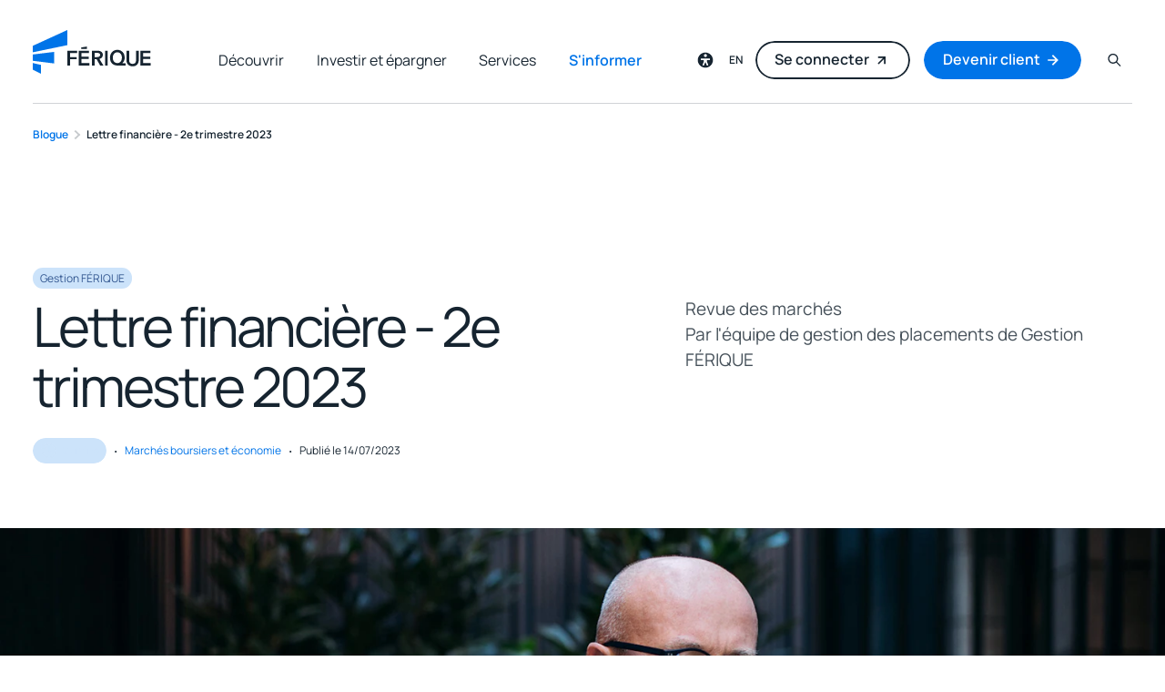

--- FILE ---
content_type: text/html; charset=UTF-8
request_url: https://www.ferique.com/blogue/lettre-financiere-2e-trimestre-2023
body_size: 85034
content:
<!doctype html>
<html data-n-head-ssr lang="fr" class="-animations-enabled -ui-white" data-n-head="%7B%22lang%22:%7B%22ssr%22:%22fr%22%7D,%22class%22:%7B%22ssr%22:%22-animations-enabled%20%20-ui-white%20%20%22%7D%7D">
  <head>
    <title>Lettre financière</title><meta data-n-head="ssr" charset="utf-8"><meta data-n-head="ssr" name="viewport" content="width=device-width,initial-scale=1"><meta data-n-head="ssr" name="format-detection" content="telephone=no"><meta data-n-head="ssr" data-hid="robots" name="robots" content="follow"><meta data-n-head="ssr" property="og:url" content="https://www.ferique.com/blogue/lettre-financiere-2e-trimestre-2023"><meta data-n-head="ssr" data-hid="og:title" property="og:title" content="Lettre financière"><meta data-n-head="ssr" data-hid="description" name="description" content="À l’approche de 2023, de nombreux risques pesaient sur les marchés, et la plupart des investisseurs étaient pessimistes."><meta data-n-head="ssr" data-hid="og:description" property="og:description" content="À l’approche de 2023, de nombreux risques pesaient sur les marchés, et la plupart des investisseurs étaient pessimistes."><meta data-n-head="ssr" data-hid="twitter:description" name="twitter:description" content="À l’approche de 2023, de nombreux risques pesaient sur les marchés, et la plupart des investisseurs étaient pessimistes."><meta data-n-head="ssr" data-hid="og:image" property="og:image" content="https://www.datocms-assets.com/82514/1688062206-ar_1800x875-3556747_gp.jpg?w=1200"><meta data-n-head="ssr" data-hid="twitter:image" name="twitter:image" content="https://www.datocms-assets.com/82514/1688062206-ar_1800x875-3556747_gp.jpg?w=1200"><link data-n-head="ssr" rel="icon" type="image/x-icon" href="/favicon.ico"><link data-n-head="ssr" data-hid="canonical-hid" rel="canonical" href="https://www.ferique.com/blogue/lettre-financiere-2e-trimestre-2023"><link data-n-head="ssr" data-hid="alternate-hreflang-default" rel="alternate" hreflang="x-default" href="https://www.ferique.com/blogue/lettre-financiere-2e-trimestre-2023"><link data-n-head="ssr" data-hid="alternate-hreflang-fr" rel="alternate" hreflang="fr-ca" href="https://www.ferique.com/blogue/lettre-financiere-2e-trimestre-2023"><link data-n-head="ssr" data-hid="alternate-hreflang-en" rel="alternate" hreflang="en-ca" href="https://www.ferique.com/en/blog/financial-letter-second-quarter-2023"><script data-n-head="ssr" type="text/javascript">function gtag(){window.dataLayer.push(arguments)}window.dataLayer=window.dataLayer||[],window.isFlag||(window.isFlag=!0,gtag("consent","default",{ad_storage:"denied",ad_user_data:"denied",ad_personalization:"denied",analytics_storage:"denied"}))</script><script data-n-head="ssr" type="text/javascript">function OptanonWrapper(){}</script><script data-n-head="ssr" data-hid="gtm-script">window._gtm_init||(window._gtm_init=1,function(t,e,n,a,o){t[n]=1==t[n]||"yes"==e[n]||1==e[n]||1==e.msDoNotTrack||t[a]&&t[a][o]&&t[a][o]()?1:0}(window,navigator,"doNotTrack","external","msTrackingProtectionEnabled"),function(a,o,i,g,m){a[m]={},a._gtm_inject=function(t){var e,n;a.doNotTrack||a[m][t]||(a[m][t]=1,a[g]=a[g]||[],a[g].push({"gtm.start":(new Date).getTime(),event:"gtm.js"}),e=o.getElementsByTagName(i)[0],(n=o.createElement(i)).async=!0,n.src="https://www.googletagmanager.com/gtm.js?id="+t,e.parentNode.insertBefore(n,e))},a._gtm_inject("GTM-PNPMKF")}(window,document,"script","dataLayer","_gtm_ids"))</script><script data-n-head="ssr" type="application/ld+json">{"@context":"https://schema.org","@type":"NewsArticle","headline":"Lettre financière - 2e trimestre 2023","image":["https://www.datocms-assets.com/82514/1688062206-ar_1800x875-3556747_gp.jpg"],"datePublished":"2025-03-13T15:45:34-04:00","dateModified":"2025-03-13T15:45:33-04:00","author":[]}</script><link rel="preload" href="/_nuxt/cb35b4d.js" as="script"><link rel="preload" href="/_nuxt/ee34631.js" as="script"><link rel="preload" href="/_nuxt/6c42112.js" as="script"><link rel="preload" href="/_nuxt/2ab7ae5.js" as="script"><link rel="preload" href="/_nuxt/6ff503d.js" as="script"><link rel="preload" href="/_nuxt/241115e.js" as="script"><link rel="preload" href="/_nuxt/be9877d.js" as="script"><link rel="preload" href="/_nuxt/e52876c.js" as="script"><link rel="preload" href="/_nuxt/42bf3fe.js" as="script"><link rel="preload" href="/_nuxt/f89b8bb.js" as="script"><link rel="preload" href="/_nuxt/bf1f3c4.js" as="script"><link rel="preload" href="/_nuxt/a2d87fd.js" as="script"><style data-vue-ssr-id="1adb391c:0 19795224:0 2b623856:0 14a6fbe4:0 50086f1c:0 22e5d030:0 7bbf0c71:0 data-v-c261e76a_0 11c8210c:0 49818d8d:0 3789fe51:0 4249ecde:0 5e41ceb0:0 78c2bb13:0 6c0690f4:0 5966740f:0 105b2c40:0 05c0dfe9:0 01d0d426:0 eca37bde:0 0b1bd4a8:0 6261a27a:0 162d66b2:0 99ca8780:0 bea7ca80:0 867836ce:0 1930d130:0 edfef974:0 22d08460:0 4a21518a:0 93c0ed9c:0 4850d18f:0 4a668a4a:0 494320ec:0 86e84136:0 d7f77cce:0 23d4e902:0 692814aa:0 1e82aaaa:0 7bc56b5d:0 19a07bfe:0 70cf258c:0 c17950fe:0 3bcd56b6:0 3a2e4c82:0 b93afdba:0 a6936bee:0">a,abbr,acronym,address,applet,article,aside,audio,b,big,blockquote,body,canvas,caption,center,cite,code,dd,del,details,dfn,div,dl,dt,em,embed,fieldset,figcaption,figure,footer,form,h1,h2,h3,h4,h5,h6,header,hgroup,html,i,iframe,img,ins,kbd,label,legend,li,mark,menu,nav,object,ol,output,p,pre,q,ruby,s,samp,section,small,span,strike,strong,sub,summary,sup,table,tbody,td,tfoot,th,thead,time,tr,tt,u,ul,var,video{margin:0;padding:0;border:0;font-size:100%;font:inherit;vertical-align:baseline}article,aside,details,figcaption,figure,footer,header,hgroup,menu,nav,section{display:block}body{line-height:1}ol,ul{list-style:none}blockquote,q{quotes:none}blockquote:after,blockquote:before,q:after,q:before{content:"";content:none}table{border-collapse:collapse;border-spacing:0}a{text-decoration:none}a,button{color:inherit}button{border:none;background:0 0;margin:0;padding:0;cursor:pointer}*{box-sizing:border-box}img{display:block;width:100%}@font-face{font-family:Manrope;src:url(/_nuxt/fonts/Manrope-Regular.db0813a.woff2) format("woff2"),url(/_nuxt/fonts/Manrope-Regular.6348ba5.woff) format("woff");font-weight:400;font-style:normal;font-display:swap}@font-face{font-family:Manrope;src:url(/_nuxt/fonts/Manrope-Medium.86f8da3.woff2) format("woff2"),url(/_nuxt/fonts/Manrope-Medium.45e6199.woff) format("woff");font-weight:500;font-style:normal;font-display:swap}@font-face{font-family:Manrope;src:url(/_nuxt/fonts/Manrope-SemiBold.b12393f.woff2) format("woff2"),url(/_nuxt/fonts/Manrope-SemiBold.ca70734.woff) format("woff");font-weight:600;font-style:normal;font-display:swap}@font-face{font-family:Manrope;src:url(/_nuxt/fonts/Manrope-Bold.0818e52.woff2) format("woff2"),url(/_nuxt/fonts/Manrope-Bold.cf3d4f0.woff) format("woff");font-weight:700;font-style:normal;font-display:swap}::selection{background-color:#000;color:#fff}.h1,h1{display:block;line-height:1.1;letter-spacing:-.05em;font-weight:400;font-size:44px}@media screen and (min-width:640px){.h1,h1{font-size:calc(28px + 2.5vw)}}@media screen and (min-width:1440px){.h1,h1{font-size:64px}}@media only screen and (min-width:1440px){.h1,h1{font-size:min(4.4444vw,64px)}}.h2,h2{display:block;line-height:1.1;letter-spacing:-.05em;font-weight:400;font-size:40px}@media screen and (min-width:640px){.h2,h2{font-size:calc(33.6px + 1vw)}}@media screen and (min-width:1440px){.h2,h2{font-size:48px}}@media only screen and (min-width:1440px){.h2,h2{font-size:min(3.3333vw,48px)}}.h3,h3{display:block;line-height:1.1;letter-spacing:-.02em;font-weight:400;font-size:24px}@media screen and (min-width:640px){.h3,h3{font-size:calc(17.6px + 1vw)}}@media screen and (min-width:1440px){.h3,h3{font-size:32px}}@media only screen and (min-width:1440px){.h3,h3{font-size:min(2.2222vw,32px)}}.h4,h4{display:block;line-height:1.1;letter-spacing:-.02em;font-weight:400;font-size:20px}@media screen and (min-width:640px){.h4,h4{font-size:calc(16.8px + .5vw)}}@media screen and (min-width:1440px){.h4,h4{font-size:24px}}@media only screen and (min-width:1440px){.h4,h4{font-size:min(1.6667vw,24px)}}.t-number-lg{letter-spacing:-.05em;font-weight:400;line-height:1;font-size:80px}@media screen and (min-width:640px){.t-number-lg{font-size:calc(48px + 5vw)}}@media screen and (min-width:1440px){.t-number-lg{font-size:120px}}@media only screen and (min-width:1440px){.t-number-lg{font-size:min(8.3333vw,120px)}}.t-number-md{letter-spacing:-.05em;font-weight:400;line-height:1;font-size:56px}@media screen and (min-width:640px){.t-number-md{font-size:calc(36.8px + 3vw)}}@media screen and (min-width:1440px){.t-number-md{font-size:80px}}@media only screen and (min-width:1440px){.t-number-md{font-size:min(5.5556vw,80px)}}.t-body-lg{font-weight:400;line-height:1.5;font-size:18px}@media screen and (min-width:640px){.t-body-lg{font-size:calc(16.76923px + .19231vw)}}@media screen and (min-width:1680px){.t-body-lg{font-size:20px}}@media only screen and (min-width:1440px){.t-body-lg{font-size:min(1.3889vw,20px)}}.t-body-md{font-weight:400;line-height:1.5;font-size:14px}@media screen and (min-width:640px){.t-body-md{font-size:calc(12.4px + .25vw)}}@media screen and (min-width:1440px){.t-body-md{font-size:16px}}@media only screen and (min-width:1440px){.t-body-md{font-size:min(1.1111vw,16px)}}.t-body-sm{font-weight:400;line-height:1.5;font-size:12px}@media only screen and (min-width:1440px){.t-body-sm{font-size:min(.8333vw,12px)}}.t-body-14{font-weight:400;line-height:1.5;font-size:14px}@media only screen and (min-width:1440px){.t-body-14{font-size:min(.9722vw,14px)}}.t-caption-lg{font-weight:700;line-height:1;font-size:18px}@media screen and (min-width:640px){.t-caption-lg{font-size:calc(16.4px + .25vw)}}@media screen and (min-width:1440px){.t-caption-lg{font-size:20px}}@media only screen and (min-width:1440px){.t-caption-lg{font-size:min(1.3889vw,20px)}}.t-caption-md{font-weight:700;line-height:1;font-size:14px}@media screen and (min-width:640px){.t-caption-md{font-size:calc(12.4px + .25vw)}}@media screen and (min-width:1440px){.t-caption-md{font-size:16px}}@media only screen and (min-width:1440px){.t-caption-md{font-size:min(1.1111vw,16px)}}.t-caption-sm{font-weight:700;line-height:1;font-size:12px;font-weight:400}@media only screen and (min-width:1440px){.t-caption-sm{font-size:min(.8333vw,12px)}}.t-caption-sm.-bold{font-weight:700}.t-link{display:table;position:relative}.t-link:before{content:"";position:absolute;left:0;bottom:0;width:100%;height:1px;background-color:currentColor;transform-origin:right center;transition:transform .6s cubic-bezier(.215,.61,.355,1);transform:scaleX(0)}@media only screen and (min-width:1024px){.t-link:not(.is-disabled):active:before,.t-link:not(.is-disabled):focus:before,.t-link:not(.is-disabled):hover:before,.t-link:not(:disabled):active:before,.t-link:not(:disabled):focus:before,.t-link:not(:disabled):hover:before{transform-origin:left center;transform:scaleX(1)}}input[type=color]:not(#search-input),input[type=date]:not(#search-input),input[type=datetime-local]:not(#search-input),input[type=datetime]:not(#search-input),input[type=email]:not(#search-input),input[type=month]:not(#search-input),input[type=number]:not(#search-input),input[type=password]:not(#search-input),input[type=search]:not(#search-input),input[type=tel]:not(#search-input),input[type=text]:not(#search-input),input[type=time]:not(#search-input),input[type=url]:not(#search-input),input[type=week]:not(#search-input),select:focus:not(#search-input),select:not(#search-input),textarea:not(#search-input){font-size:100%!important}.o-wrapper{padding-left:max(4.2666666667vw,16px);padding-right:max(4.2666666667vw,16px)}@media only screen and (min-width:1024px){.o-wrapper{padding-left:2.7777777778vw;padding-right:2.7777777778vw}}.f-anim-badge{opacity:0;backface-visibility:hidden;will-change:transform,opacity;transform:translateY(10px);transition:opacity .4s cubic-bezier(.215,.61,.355,1) .2s,transform .4s cubic-bezier(.215,.61,.355,1) .2s}.-on-enter .f-anim-badge,.f-anim-badge.-on-enter{opacity:1;transform:translateY(0)}html.-animations-disabled .f-anim-badge{transition-delay:0;opacity:1;transform:translateY(0)}.f-anim-desc{opacity:0;backface-visibility:hidden;will-change:transform,opacity;transform:translateY(10px);transition:opacity .4s cubic-bezier(.215,.61,.355,1) .4s,transform .4s cubic-bezier(.215,.61,.355,1) .4s}.-on-enter .f-anim-desc,.f-anim-desc.-on-enter{opacity:1;transform:translateY(0)}html.-animations-disabled .f-anim-desc{transition-delay:0;opacity:1;transform:translateY(0)}.f-anim-links a:first-child{opacity:0;backface-visibility:hidden;will-change:transform,opacity;transform:translateY(10px);transition:opacity .4s cubic-bezier(.215,.61,.355,1) .6s,transform .4s cubic-bezier(.215,.61,.355,1) .6s}.-on-enter .f-anim-links a:first-child,.f-anim-links a:first-child.-on-enter{opacity:1;transform:translateY(0)}html.-animations-disabled .f-anim-links a:first-child{transition-delay:0;opacity:1;transform:translateY(0)}.f-anim-links a:nth-child(2){opacity:0;backface-visibility:hidden;will-change:transform,opacity;transform:translateY(10px);transition:opacity .4s cubic-bezier(.215,.61,.355,1) .8s,transform .4s cubic-bezier(.215,.61,.355,1) .8s}.-on-enter .f-anim-links a:nth-child(2),.f-anim-links a:nth-child(2).-on-enter{opacity:1;transform:translateY(0)}html.-animations-disabled .f-anim-links a:nth-child(2){transition-delay:0;opacity:1;transform:translateY(0)}.u-color-white{color:#fff!important}.u-color-ar-100{color:#0074e8!important}.u-color-mirage-80{color:#455059!important}.u-display-block{display:block!important}.u-display-table{display:table!important}.u-fw-sb{font-weight:600!important}.u-fw-b{font-weight:700!important}.u-position-relative{position:relative!important}.u-select-none{user-select:none!important}.u-pointer-events-none{pointer-events:none!important}.b-r{border-radius:16px;overflow:hidden}.c{padding:0 2.7777777778vw;width:100%}@media only screen and (max-width:767px){.c{padding:0 4.2666666667vw}}.container-text-image{max-width:1600px;margin:0 auto}@media only screen and (min-width:1024px){.container-text-image{display:grid;grid-template-columns:repeat(12,1fr)!important;grid-column-gap:max(24px,1.6666666667vw)}.container-text-image>div:first-child{grid-column:1/7}.container-text-image>div:nth-child(2){grid-column:8/13}.container-text-image>div:only-child{grid-column:4/10;justify-self:center}}@media only screen and (min-width:1680px){.container-text-image{padding-left:0!important;padding-right:0!important}}.container-five-six{max-width:1600px;margin:0 auto}@media only screen and (min-width:1024px){.container-five-six{display:grid;grid-template-columns:repeat(12,1fr)!important;grid-column-gap:1.6666666667vw!important}.container-five-six>div:first-child{grid-column:1/6}.container-five-six>div:nth-child(2){grid-column:7/13}.container-five-six>div:only-child{grid-column:4/10;justify-self:center}}@media only screen and (min-width:1680px){.container-five-six{padding-left:0!important;padding-right:0!important}}@media only screen and (min-width:1024px){.container{max-width:1600px;margin:0 auto}}@media only screen and (min-width:1680px){.container:not(.modules-thin-banner__inner){padding-left:0!important;padding-right:0!important}}.html-text .h1,.html-text .h2,.html-text .h3,.html-text .h4,.html-text h1,.html-text h2,.html-text h3,.html-text h4{margin-bottom:24px}.html-text>*+.h1,.html-text>*+.h2,.html-text>*+.h3,.html-text>*+.h4,.html-text>*+blockquote,.html-text>*+figure,.html-text>*+h1,.html-text>*+h2,.html-text>*+h3,.html-text>*+h4{margin-top:48px}@media only screen and (min-width:1024px){.html-text>*+.h1,.html-text>*+.h2,.html-text>*+.h3,.html-text>*+.h4,.html-text>*+blockquote,.html-text>*+figure,.html-text>*+h1,.html-text>*+h2,.html-text>*+h3,.html-text>*+h4{margin-top:max(40px,2.7777777778vw)}}.html-text>ol+ol,.html-text>ol+p,.html-text>ol+ul,.html-text>p+ol,.html-text>p+ul,.html-text>ul+ol,.html-text>ul+p,.html-text>ul+ul{margin-top:24px}.html-text>p+p{margin-top:12px}.html-text ol,.html-text ul{margin-left:1.3888888889vw}.html-text ul{list-style:disc}.html-text ol{list-style:numeric}.html-text a{position:relative;color:#3390ed;align-items:center;transition:color .3s cubic-bezier(.19,1,.22,1)}.html-text a[target=_blank]{padding-right:max(24px,1.6666666667vw)}.html-text a[target=_blank]:after{content:url(/ui/arrow-external.svg);display:inline-block;width:max(24px,1.6666666667vw);height:max(24px,1.6666666667vw);filter:invert(47%) sepia(49%) saturate(1433%) hue-rotate(187deg) brightness(95%) contrast(95%);position:absolute}.-theme-azure .html-text a{color:#162430}.-theme-azure .html-text a:after{filter:invert(9%) sepia(17%) saturate(1779%) hue-rotate(165deg) brightness(94%) contrast(90%)}.html-text a:not(.is-disabled):active,.html-text a:not(.is-disabled):focus,.html-text a:not(.is-disabled):hover,.html-text a:not(:disabled):active,.html-text a:not(:disabled):focus,.html-text a:not(:disabled):hover{text-decoration:underline}.html-text em{font-style:italic}.html-text strong{font-weight:700}.html-text sup{vertical-align:super;font-size:70%}.html-text em,.html-text li,.html-text p,.html-text strong{line-height:1.5}@media(width <= 1439px){.html-text em,.html-text li,.html-text p,.html-text strong{list-style-position:inside}}.html-text.h1 em,.html-text.h1 li,.html-text.h1 p,.html-text.h1 strong,.html-text.h2 em,.html-text.h2 li,.html-text.h2 p,.html-text.h2 strong,.html-text.h3 em,.html-text.h3 li,.html-text.h3 p,.html-text.h3 strong,.html-text.h4 em,.html-text.h4 li,.html-text.h4 p,.html-text.h4 strong{line-height:1.1}.section-table{overflow:hidden;position:relative;padding:0 0 0 4.2666666667vw}@media only screen and (min-width:1024px){.section-table{padding-left:2.7777777778vw;padding-right:2.7777777778vw}}.ui-charts-table__legend-container{margin-top:24px;display:flex;flex-direction:column}.ui-charts-table__legend-container legend{margin-bottom:24px}.ui-charts-table__legend-link-container{position:relative;display:table}.ui-charts-table__legend-link-container .ui-fragments-link{padding-bottom:0}.generic-table{position:relative;display:block;overflow-x:auto;border-top:1px solid #162430;border-bottom:1px solid #162430;line-height:1;padding-bottom:24px;font-size:13px}@media screen and (min-width:640px){.generic-table{font-size:calc(10.6px + .375vw)}}@media screen and (min-width:1440px){.generic-table{font-size:16px}}.generic-table thead th{padding:.5rem .3125rem;font-weight:700;color:#162430;vertical-align:middle;text-align:center}@media only screen and (min-width:768px){.generic-table thead th{padding:16px;white-space:nowrap}}.generic-table thead th.-text-align-left{text-align:left}.generic-table thead th.generic-table__th-date{padding:0;text-align:left}.generic-table tbody tr{background-color:#fff}@media only screen and (min-width:768px){.generic-table tbody tr:not(.is-disabled):active,.generic-table tbody tr:not(.is-disabled):focus,.generic-table tbody tr:not(.is-disabled):hover,.generic-table tbody tr:not(:disabled):active,.generic-table tbody tr:not(:disabled):focus,.generic-table tbody tr:not(:disabled):hover{background-color:#e8e9ea!important}}.generic-table tbody tr.-has-bg-color{background-color:#e5f1fd}.generic-table tbody tr.mobile-only th{padding-left:0;width:100vw;min-width:100%;max-width:100%;text-align:left}.generic-table tbody tr.mobile-only a,.generic-table tbody tr.mobile-only span{display:inline-block;position:sticky;left:0;z-index:1;padding-left:.3125rem}@media only screen and (min-width:768px){.generic-table tbody tr.mobile-only a,.generic-table tbody tr.mobile-only span{padding-left:16px}}.generic-table tbody th{position:relative;padding:.5rem .3125rem;font-weight:600;color:#335790;vertical-align:middle;text-align:left}@media only screen and (min-width:768px){.generic-table tbody th{padding:16px}}.generic-table tbody th.desktop-only{width:100%}.generic-table tbody td{padding:.5rem .3125rem;color:#335790;white-space:nowrap;vertical-align:middle;text-align:center}@media only screen and (min-width:768px){.generic-table tbody td{padding:16px}}.generic-table tbody td.-text-align-left{text-align:left}.generic-table::-webkit-scrollbar{height:12px}.generic-table::-webkit-scrollbar-track{background-color:rgba(22,36,48,.4);border-radius:24px}.generic-table::-webkit-scrollbar-thumb{background-color:#162430;border-radius:24px}.generic-table .desktop-only{display:none}@media only screen and (min-width:768px){.generic-table .desktop-only{display:table-cell}.generic-table .mobile-only{display:none}}.-theme-azure-pale .generic-table,.generic-table.-theme-azure-pale{border-top-color:#002d74;border-bottom-color:#002d74}.-theme-azure-pale .generic-table thead th,.generic-table.-theme-azure-pale thead th{color:#002d74}.-theme-azure-pale .generic-table::-webkit-scrollbar-track,.generic-table.-theme-azure-pale::-webkit-scrollbar-track{background-color:rgba(0,45,116,.4)}.-theme-azure-pale .generic-table::-webkit-scrollbar-thumb,.generic-table.-theme-azure-pale::-webkit-scrollbar-thumb{background-color:#002d74}.-theme-azure .generic-table,.-theme-bleu-minuit .generic-table,.generic-table.-theme-azure,.generic-table.-theme-bleu-minuit{border-top-color:#fff;border-bottom-color:#fff}.-theme-azure .generic-table thead th,.-theme-bleu-minuit .generic-table thead th,.generic-table.-theme-azure thead th,.generic-table.-theme-bleu-minuit thead th{color:#fff}.-theme-azure .generic-table::-webkit-scrollbar-track,.-theme-bleu-minuit .generic-table::-webkit-scrollbar-track,.generic-table.-theme-azure::-webkit-scrollbar-track,.generic-table.-theme-bleu-minuit::-webkit-scrollbar-track{background-color:hsla(0,0%,100%,.4)}.-theme-azure .generic-table::-webkit-scrollbar-thumb,.-theme-bleu-minuit .generic-table::-webkit-scrollbar-thumb,.generic-table.-theme-azure::-webkit-scrollbar-thumb,.generic-table.-theme-bleu-minuit::-webkit-scrollbar-thumb{background-color:#fff}.generic-table-categories{position:relative;display:block;overflow-x:auto;line-height:1;padding-bottom:24px;font-size:13px}@media screen and (min-width:640px){.generic-table-categories{font-size:calc(10.6px + .375vw)}}@media screen and (min-width:1440px){.generic-table-categories{font-size:16px}}.generic-table-categories thead th{padding:.5rem .3125rem;font-weight:600;vertical-align:middle;text-align:center}@media only screen and (min-width:768px){.generic-table-categories thead th{padding:16px;white-space:nowrap}}.generic-table-categories thead th.generic-table-categories__th-date{padding:0;text-align:left}.generic-table-categories tbody tr.generic-table-categories__category-header th{padding-left:0;background-color:var(--bg-color,#fff);font-weight:600;text-align:left}.generic-table-categories tbody tr.generic-table-categories__category-header span{display:inline-block;position:sticky;left:0;z-index:1;padding-left:.3125rem}@media only screen and (min-width:768px){.generic-table-categories tbody tr.generic-table-categories__category-header span{padding-left:16px}}@media only screen and (min-width:768px){.generic-table-categories tbody tr:not(.generic-table-categories__category-header):not(.is-disabled):active,.generic-table-categories tbody tr:not(.generic-table-categories__category-header):not(.is-disabled):focus,.generic-table-categories tbody tr:not(.generic-table-categories__category-header):not(.is-disabled):hover,.generic-table-categories tbody tr:not(.generic-table-categories__category-header):not(:disabled):active,.generic-table-categories tbody tr:not(.generic-table-categories__category-header):not(:disabled):focus,.generic-table-categories tbody tr:not(.generic-table-categories__category-header):not(:disabled):hover{background-color:#e8e9ea}}.generic-table-categories tbody tr:not(.generic-table-categories__category-header).-has-bg-color{background-color:#f2f8fe}.generic-table-categories tbody tr.mobile-only th{padding-left:0;width:100vw;min-width:100%;max-width:100%;text-align:left}.generic-table-categories tbody tr.mobile-only a{display:inline-block;position:sticky;left:0;z-index:1;padding-left:.3125rem}@media only screen and (min-width:768px){.generic-table-categories tbody tr.mobile-only a{padding-left:16px}}.generic-table-categories tbody th{position:relative;padding:.5rem .3125rem;font-weight:600;color:#335790;vertical-align:middle;text-align:left}@media only screen and (min-width:768px){.generic-table-categories tbody th{padding:16px}}.generic-table-categories tbody th.desktop-only{width:100%}.generic-table-categories tbody td{padding:.5rem .3125rem;color:#335790;white-space:nowrap;vertical-align:middle;text-align:center}@media only screen and (min-width:768px){.generic-table-categories tbody td{padding:16px}}.generic-table-categories::-webkit-scrollbar{height:12px}.generic-table-categories::-webkit-scrollbar-track{background-color:#e8e9ea;border-radius:24px}.generic-table-categories::-webkit-scrollbar-thumb{background-color:#162430;border-radius:24px}.generic-table-categories .desktop-only{display:none}@media only screen and (min-width:768px){.generic-table-categories .desktop-only{display:table-cell}.generic-table-categories .mobile-only{display:none}}.sr-only{position:absolute;width:1px;height:1px;padding:0;margin:-1px;overflow:hidden;clip:rect(0,0,0,0);white-space:nowrap;border-width:0}.triangle{border-style:solid;display:inline-block;height:0;width:0}.triangle.-up{border-width:0 5px 10px;border-color:transparent transparent #9eb356}@media only screen and (min-width:1440px){.triangle.-up{border-width:0 .3472222222vw .6944444444vw}}.triangle.-down{border-width:10px 5px 0;border-color:#ec5840 transparent transparent}@media only screen and (min-width:1440px){.triangle.-down{border-width:.6944444444vw .3472222222vw 0}}.triangle.-hide{display:none}@font-face{font-family:swiper-icons;src:url("data:application/font-woff;charset=utf-8;base64, [base64]//wADZ2x5ZgAAAywAAADMAAAD2MHtryVoZWFkAAABbAAAADAAAAA2E2+eoWhoZWEAAAGcAAAAHwAAACQC9gDzaG10eAAAAigAAAAZAAAArgJkABFsb2NhAAAC0AAAAFoAAABaFQAUGG1heHAAAAG8AAAAHwAAACAAcABAbmFtZQAAA/gAAAE5AAACXvFdBwlwb3N0AAAFNAAAAGIAAACE5s74hXjaY2BkYGAAYpf5Hu/j+W2+MnAzMYDAzaX6QjD6/4//Bxj5GA8AuRwMYGkAPywL13jaY2BkYGA88P8Agx4j+/8fQDYfA1AEBWgDAIB2BOoAeNpjYGRgYNBh4GdgYgABEMnIABJzYNADCQAACWgAsQB42mNgYfzCOIGBlYGB0YcxjYGBwR1Kf2WQZGhhYGBiYGVmgAFGBiQQkOaawtDAoMBQxXjg/wEGPcYDDA4wNUA2CCgwsAAAO4EL6gAAeNpj2M0gyAACqxgGNWBkZ2D4/wMA+xkDdgAAAHjaY2BgYGaAYBkGRgYQiAHyGMF8FgYHIM3DwMHABGQrMOgyWDLEM1T9/w8UBfEMgLzE////P/5//f/V/xv+r4eaAAeMbAxwIUYmIMHEgKYAYjUcsDAwsLKxc3BycfPw8jEQA/[base64]/uznmfPFBNODM2K7MTQ45YEAZqGP81AmGGcF3iPqOop0r1SPTaTbVkfUe4HXj97wYE+yNwWYxwWu4v1ugWHgo3S1XdZEVqWM7ET0cfnLGxWfkgR42o2PvWrDMBSFj/IHLaF0zKjRgdiVMwScNRAoWUoH78Y2icB/yIY09An6AH2Bdu/UB+yxopYshQiEvnvu0dURgDt8QeC8PDw7Fpji3fEA4z/PEJ6YOB5hKh4dj3EvXhxPqH/SKUY3rJ7srZ4FZnh1PMAtPhwP6fl2PMJMPDgeQ4rY8YT6Gzao0eAEA409DuggmTnFnOcSCiEiLMgxCiTI6Cq5DZUd3Qmp10vO0LaLTd2cjN4fOumlc7lUYbSQcZFkutRG7g6JKZKy0RmdLY680CDnEJ+UMkpFFe1RN7nxdVpXrC4aTtnaurOnYercZg2YVmLN/d/gczfEimrE/fs/bOuq29Zmn8tloORaXgZgGa78yO9/cnXm2BpaGvq25Dv9S4E9+5SIc9PqupJKhYFSSl47+Qcr1mYNAAAAeNptw0cKwkAAAMDZJA8Q7OUJvkLsPfZ6zFVERPy8qHh2YER+3i/BP83vIBLLySsoKimrqKqpa2hp6+jq6RsYGhmbmJqZSy0sraxtbO3sHRydnEMU4uR6yx7JJXveP7WrDycAAAAAAAH//wACeNpjYGRgYOABYhkgZgJCZgZNBkYGLQZtIJsFLMYAAAw3ALgAeNolizEKgDAQBCchRbC2sFER0YD6qVQiBCv/H9ezGI6Z5XBAw8CBK/m5iQQVauVbXLnOrMZv2oLdKFa8Pjuru2hJzGabmOSLzNMzvutpB3N42mNgZGBg4GKQYzBhYMxJLMlj4GBgAYow/P/PAJJhLM6sSoWKfWCAAwDAjgbRAAB42mNgYGBkAIIbCZo5IPrmUn0hGA0AO8EFTQAA");font-weight:400;font-style:normal}:root{--swiper-theme-color:#007aff}.swiper{margin-left:auto;margin-right:auto;position:relative;overflow:hidden;list-style:none;padding:0;z-index:1}.swiper-vertical>.swiper-wrapper{flex-direction:column}.swiper-wrapper{position:relative;width:100%;height:100%;z-index:1;display:flex;transition-property:transform;box-sizing:content-box}.swiper-android .swiper-slide,.swiper-wrapper{transform:translateZ(0)}.swiper-pointer-events{touch-action:pan-y}.swiper-pointer-events.swiper-vertical{touch-action:pan-x}.swiper-slide{flex-shrink:0;width:100%;height:100%;position:relative;transition-property:transform}.swiper-slide-invisible-blank{visibility:hidden}.swiper-autoheight,.swiper-autoheight .swiper-slide{height:auto}.swiper-autoheight .swiper-wrapper{align-items:flex-start;transition-property:transform,height}.swiper-backface-hidden .swiper-slide{transform:translateZ(0);-webkit-backface-visibility:hidden;backface-visibility:hidden}.swiper-3d,.swiper-3d.swiper-css-mode .swiper-wrapper{perspective:1200px}.swiper-3d .swiper-cube-shadow,.swiper-3d .swiper-slide,.swiper-3d .swiper-slide-shadow,.swiper-3d .swiper-slide-shadow-bottom,.swiper-3d .swiper-slide-shadow-left,.swiper-3d .swiper-slide-shadow-right,.swiper-3d .swiper-slide-shadow-top,.swiper-3d .swiper-wrapper{transform-style:preserve-3d}.swiper-3d .swiper-slide-shadow,.swiper-3d .swiper-slide-shadow-bottom,.swiper-3d .swiper-slide-shadow-left,.swiper-3d .swiper-slide-shadow-right,.swiper-3d .swiper-slide-shadow-top{position:absolute;left:0;top:0;width:100%;height:100%;pointer-events:none;z-index:10}.swiper-3d .swiper-slide-shadow{background:rgba(0,0,0,.15)}.swiper-3d .swiper-slide-shadow-left{background-image:linear-gradient(270deg,rgba(0,0,0,.5),transparent)}.swiper-3d .swiper-slide-shadow-right{background-image:linear-gradient(90deg,rgba(0,0,0,.5),transparent)}.swiper-3d .swiper-slide-shadow-top{background-image:linear-gradient(0deg,rgba(0,0,0,.5),transparent)}.swiper-3d .swiper-slide-shadow-bottom{background-image:linear-gradient(180deg,rgba(0,0,0,.5),transparent)}.swiper-css-mode>.swiper-wrapper{overflow:auto;scrollbar-width:none;-ms-overflow-style:none}.swiper-css-mode>.swiper-wrapper::-webkit-scrollbar{display:none}.swiper-css-mode>.swiper-wrapper>.swiper-slide{scroll-snap-align:start start}.swiper-horizontal.swiper-css-mode>.swiper-wrapper{scroll-snap-type:x mandatory}.swiper-vertical.swiper-css-mode>.swiper-wrapper{scroll-snap-type:y mandatory}.swiper-centered>.swiper-wrapper:before{content:"";flex-shrink:0;order:9999}.swiper-centered.swiper-horizontal>.swiper-wrapper>.swiper-slide:first-child{margin-inline-start:var(--swiper-centered-offset-before)}.swiper-centered.swiper-horizontal>.swiper-wrapper:before{height:100%;min-height:1px;width:var(--swiper-centered-offset-after)}.swiper-centered.swiper-vertical>.swiper-wrapper>.swiper-slide:first-child{margin-block-start:var(--swiper-centered-offset-before)}.swiper-centered.swiper-vertical>.swiper-wrapper:before{width:100%;min-width:1px;height:var(--swiper-centered-offset-after)}.swiper-centered>.swiper-wrapper>.swiper-slide{scroll-snap-align:center center;scroll-snap-stop:always}.nuxt-progress{position:fixed;top:0;left:0;right:0;height:2px;width:0;opacity:1;transition:width .1s,opacity .4s;background-color:#000;z-index:999999}.nuxt-progress.nuxt-progress-notransition{transition:none}.nuxt-progress-failed{background-color:red}html{width:100%;min-height:100vh;height:-webkit-fill-available}html.-no-scroll{overflow:hidden}body{position:relative;min-height:100vh;min-height:-webkit-fill-available;-webkit-overflow-scrolling:touch;-webkit-font-smoothing:antialiased;-moz-osx-font-smoothing:grayscale;font-family:Manrope,sans-serif;color:#162430}body::-webkit-scrollbar{width:12px}body::-webkit-scrollbar-track{background-color:#eee}body::-webkit-scrollbar-thumb{background-color:#000;border-radius:20px;border:3px solid #eee}body a,body button{font-family:Manrope,sans-serif}#__layout{padding-top:var(--alert-height)}.layouts-default.-page-is-loading{cursor:wait}.layouts-default:after{position:absolute;left:0;top:0;height:100%;width:100%;content:"";pointer-events:none;background-color:rgba(69,80,89,.8);z-index:10;opacity:0;transition:opacity .4s cubic-bezier(.215,.61,.355,1)}.layouts-default.-menu-is-open:after{opacity:1}.page{min-height:100%;min-height:-webkit-fill-available}html.-animations-enabled .page-enter-active,html.-animations-enabled .page-leave-active{transition:opacity .3s ease-out}@media(prefers-reduced-motion:reduce){.page-enter-active,.page-leave-active{transition:none}}.page-enter,.page-leave-to{opacity:0}#HeydayStartIconClose,#HeydayStartIconContainer,#heyday-widget-iframe-container{opacity:0;visibility:hidden;transition:opacity .3s cubic-bezier(.215,.61,.355,1) .3s,visibility .3s cubic-bezier(.215,.61,.355,1) .3s}html.-has-scrolled #HeydayStartIconClose,html.-has-scrolled #HeydayStartIconContainer,html.-has-scrolled #heyday-widget-iframe-container{opacity:1;visibility:visible}html.-no-scroll #HeydayStartIconClose,html.-no-scroll #HeydayStartIconContainer,html.-no-scroll #heyday-widget-iframe-container{opacity:0;visibility:hidden;pointer-events:none;transition:opacity .3s cubic-bezier(.215,.61,.355,1),visibility .3s cubic-bezier(.215,.61,.355,1)}.grecaptcha-badge{visibility:hidden!important}.app-banner-alert{position:fixed;top:0;left:0;z-index:20;background-color:#cce3fa;color:#002d74;width:100%;opacity:0;transform:translateY(-100%)}html.-animations-enabled .app-banner-alert{transition:opacity .3s cubic-bezier(.215,.61,.355,1),transform .3s cubic-bezier(.215,.61,.355,1)}@media(prefers-reduced-motion:reduce){.app-banner-alert{transition:none}}.app-banner-alert.-visible{opacity:1;transform:translateY(0)}.app-banner-alert__inner{display:flex;justify-content:space-between;padding:24px 4.2666666667vw}@media only screen and (max-width:767px){.app-banner-alert__inner{justify-content:unset;flex-direction:column-reverse}}@media only screen and (min-width:1024px){.app-banner-alert__inner{padding:24px 2.7777777778vw}}.app-banner-alert__text a{color:inherit;font-weight:700}.app-banner-alert__close{cursor:pointer;margin-left:24px}@media only screen and (max-width:767px){.app-banner-alert__close{margin-left:0;align-self:flex-end;margin-bottom:4.2666666667vw}}.ui-fragments-svg{display:block}.ui-fragments-svg:not(.-icon-only).-logo{height:48px;width:130px}@media only screen and (min-width:1440px){.ui-fragments-svg:not(.-icon-only).-logo{height:3.3333333333vw;width:9.0277777778vw}}.ui-fragments-svg.-icon-only{width:38px;height:48px}@media only screen and (min-width:1440px){.ui-fragments-svg.-icon-only{height:2.6388888889vw;width:3.3333333333vw}}.ui-fragments-svg.-icon{width:20px;height:20px}.ui-fragments-svg.-social{width:24px;height:24px}@media only screen and (min-width:1440px){.ui-fragments-svg.-social{width:1.6666666667vw;height:1.6666666667vw}}@media only screen and (max-width:767px){.ui-fragments-svg:not(.-icon-only).-logo{height:32px;width:86.67px}.ui-fragments-svg.-social{width:30px;height:30px}}:root{--spacer:20px;--header-height:88px;--header-height-collapsed:75px}@media only screen and (min-width:768px){:root{--header-height:114px;--header-height-collapsed:83px}}@media only screen and (min-width:1440px){:root{--header-height:7.91667vw;--header-height-collapsed:5.76389vw}}header{position:fixed;top:0;left:0;z-index:15;height:var(--header-height);max-height:var(--header-height);width:100%;display:flex;align-items:center;justify-content:flex-start;padding:0 4.2666666667vw;transform:translateY(calc(var(--alert-height) - 100%));transform-style:preserve-3d;backface-visibility:hidden}html.-animations-enabled header{transition:background-color .4s cubic-bezier(.215,.61,.355,1),max-height .4s cubic-bezier(.215,.61,.355,1),transform .4s cubic-bezier(.215,.61,.355,1)}@media(prefers-reduced-motion:reduce){header{transition:none}}@media only screen and (min-width:1024px){header{padding:0 2.7777777778vw}}header.-show-header{transform:translateY(var(--alert-height))}header.-is-sticky{max-height:var(--header-height-collapsed);transform:translateY(calc(var(--header-height-collapsed)*-1))}.-ui-azure header.-is-sticky,.-ui-bleu-minuit header.-is-sticky,.-ui-transparent header.-is-sticky{background-color:#002d74}header.-is-sticky-scroll-back{transform:translateY(var(--alert-height))}.-ui-azure header,.-ui-bleu-minuit header,.-ui-transparent header{background-color:transparent;color:#fff}.-ui-blanc header{background-color:#fff;color:#162430}header.-is-opened{background-color:#0074e8!important;color:#fff!important}@media only screen and (min-width:1680px){header{padding:0}}.vue-skip-to *{padding:0;margin:0;box-sizing:border-box}.vue-skip-to{position:fixed;width:1px;height:1px;padding:0;margin:-1px;overflow:hidden;clip:rect(0,0,0,0);white-space:nowrap;border-width:0}.vue-skip-to.focused,.vue-skip-to:hover{left:0;top:0;clip:auto;height:auto;width:auto;background-color:#fff;border:2px solid #333}.vue-skip-to__nav-list{list-style-type:none}.vue-skip-to__link,.vue-skip-to__nav>span{display:block;padding:8px 16px;color:#333;font-size:18px}.vue-skip-to__nav>span{border-bottom:2px solid #333;font-weight:700}.vue-skip-to__link{text-decoration:none}.vue-skip-to__link:focus{outline:0;background-color:#333;color:#f2f2f2}.app-menu-nav{align-items:center;display:flex;height:100%;justify-content:space-between;width:100%}.-ui-blanc .app-menu-nav{border-bottom:1px solid #d0d3d6}.-is-opened .app-menu-nav,.-ui-azure .app-menu-nav,.-ui-bleu-minuit .app-menu-nav,.-ui-transparent .app-menu-nav{border-bottom:1px solid hsla(0,0%,100%,.25)}.-ui-blanc .-is-sticky-scroll-back .app-menu-nav{border-bottom:1px solid #d0d3d6}.app-menu-nav svg{display:inline}.app-menu-nav__mainNav{display:flex;align-items:flex-end;height:100%}.app-menu-nav__mainNavLogo{backface-visibility:hidden;clip-path:polygon(0 0,100% 0,100% 100%,0 100%);margin:32px 4.4444444444vw 32px 0;transform-style:preserve-3d;will-change:clip-path,margin;max-width:130px;display:flex;align-items:center}.app-menu-nav__mainNavLogo>svg{max-height:48px!important}html.-animations-enabled .app-menu-nav__mainNavLogo{transition:margin .3s cubic-bezier(.215,.61,.355,1),clip-path .3s cubic-bezier(.215,.61,.355,1) .2s}@media(prefers-reduced-motion:reduce){.app-menu-nav__mainNavLogo{transition:none}}@media only screen and (min-width:1440px){.app-menu-nav__mainNavLogo{margin:2.2222222222vw 4.4444444444vw 2.2222222222vw 0}}@media only screen and (min-width:1680px){.app-menu-nav__mainNavLogo{margin-right:64px}}.app-menu-nav__mainNavLogo path:first-of-type{fill:#162430}.-is-opened .app-menu-nav__mainNavLogo path:first-of-type,.-ui-azure .app-menu-nav__mainNavLogo path:first-of-type,.-ui-bleu-minuit .app-menu-nav__mainNavLogo path:first-of-type,.-ui-transparent .app-menu-nav__mainNavLogo path:first-of-type{fill:#fff}.app-menu-nav__mainNavLogo path:last-of-type{fill:#0074e8}.-is-opened .app-menu-nav__mainNavLogo path:last-of-type,.-ui-azure .app-menu-nav__mainNavLogo path:last-of-type,.-ui-bleu-minuit .app-menu-nav__mainNavLogo path:last-of-type,.-ui-transparent .app-menu-nav__mainNavLogo path:last-of-type{fill:#fff}.-is-sticky-scroll-back .app-menu-nav__mainNavLogo{margin-right:4.4444444444vw;align-self:center}@media only screen and (max-width:767px){.-is-sticky-scroll-back .app-menu-nav__mainNavLogo{margin:0 5px}}@media only screen and (min-width:1680px){.-is-sticky-scroll-back .app-menu-nav__mainNavLogo{margin-right:w(64)}}@media only screen and (min-width:2500px){.-is-sticky-scroll-back .app-menu-nav__mainNavLogo{margin-right:4.4444444444vw}}.-is-opened-mobile .app-menu-nav__mainNavLogo,.-is-sticky .app-menu-nav__mainNavLogo{clip-path:polygon(0 0,30% 0,27% 100%,0 100%)}.app-menu-nav__mainNavLinkList{display:flex;list-style:none;--underline-width:0;--underline-offset-x:0;position:relative}html.-animations-enabled .app-menu-nav__mainNavLinkList{transition:margin-left .3s cubic-bezier(.215,.61,.355,1) .2s}@media(prefers-reduced-motion:reduce){.app-menu-nav__mainNavLinkList{transition:none}}.-is-sticky .app-menu-nav__mainNavLinkList{margin-left:-66px}@media only screen and (max-width:1279px){.app-menu-nav__mainNavLinkList{display:none}}@media only screen and (min-width:1680px){.app-menu-nav__mainNavLinkList{gap:40px}}.app-menu-nav__mainNavLinkList:before{bottom:0;content:"";display:block;height:2px;position:absolute;transform:translate3d(var(--underline-offset-x),0,0);width:var(--underline-width)}html.-animations-enabled .app-menu-nav__mainNavLinkList:before{transition:transform .5s,width .5s}@media(prefers-reduced-motion:reduce){.app-menu-nav__mainNavLinkList:before{transition:none}}.-ui-blanc .app-menu-nav__mainNavLinkList:before{background-color:#162430}.-is-opened .app-menu-nav__mainNavLinkList:before,.-ui-azure .app-menu-nav__mainNavLinkList:before,.-ui-bleu-minuit .app-menu-nav__mainNavLinkList:before,.-ui-transparent .app-menu-nav__mainNavLinkList:before{background-color:#fff}.app-menu-nav__secNav{align-items:center;display:flex;margin:33px 0 15px}html.-animations-enabled .app-menu-nav__secNav{transition:margin .3s cubic-bezier(.215,.61,.355,1)}@media(prefers-reduced-motion:reduce){.app-menu-nav__secNav{transition:none}}@media only screen and (max-width:1279px){.app-menu-nav__secNav{margin:0}}@media only screen and (min-width:1920px){.app-menu-nav__secNav{margin-top:46px}}@media(min-width:2500px){.app-menu-nav__secNav{margin-top:60px}}.-is-sticky-scroll-back .app-menu-nav__secNav{margin:8px 0}.app-menu-nav__a11y{height:20px;margin-right:1.25vw;width:20px}@media only screen and (max-width:1279px){.app-menu-nav__a11y{display:none}}.app-menu-nav__lang{margin-right:1.1111111111vw;text-transform:uppercase}@media only screen and (max-width:1279px){.app-menu-nav__lang{display:none}}@media only screen and (min-width:1680px){.app-menu-nav__lang{margin-right:16px}}.app-menu-nav__secNavLinkItem{margin-right:1.1111111111vw}@media only screen and (max-width:1279px){.app-menu-nav__secNavLinkItem{display:none!important}}@media only screen and (min-width:1680px){.app-menu-nav__secNavLinkItem{margin-right:16px}}.app-menu-nav__search{display:none;max-width:40px;max-height:40px;padding:10px;border:1.5px solid hsla(0,0%,100%,.25);border-radius:100%}@media only screen and (min-width:1280px){.app-menu-nav__search{display:flex;flex-shrink:0;justify-content:center;align-items:center;margin-left:.2083333333vw}}html.-animations-enabled .app-menu-nav__search{transition:background-color .3s cubic-bezier(.215,.61,.355,1),color .3s cubic-bezier(.215,.61,.355,1),opacity .3s cubic-bezier(.215,.61,.355,1)}@media(prefers-reduced-motion:reduce){.app-menu-nav__search{transition:none}}.app-menu-nav__search:not(.is-disabled):active,.app-menu-nav__search:not(.is-disabled):focus,.app-menu-nav__search:not(.is-disabled):hover,.app-menu-nav__search:not(:disabled):active,.app-menu-nav__search:not(:disabled):focus,.app-menu-nav__search:not(:disabled):hover{background-color:#fff;color:#0074e8}.app-menu-nav__burger,.app-menu-nav__linkout-member,.app-menu-nav__search-mobile{position:relative;height:48px;width:48px;border:1px solid hsla(0,0%,100%,.25);border-radius:50%;display:flex;align-items:center;justify-content:center;margin-left:15px}html.-animations-enabled .app-menu-nav__burger,html.-animations-enabled .app-menu-nav__linkout-member,html.-animations-enabled .app-menu-nav__search-mobile{transition:background-color .3s cubic-bezier(.215,.61,.355,1),color .3s cubic-bezier(.215,.61,.355,1),opacity .3s cubic-bezier(.215,.61,.355,1)}@media(prefers-reduced-motion:reduce){.app-menu-nav__burger,.app-menu-nav__linkout-member,.app-menu-nav__search-mobile{transition:none}}@media(hover:hover){.app-menu-nav__burger:not(.is-disabled):active,.app-menu-nav__burger:not(.is-disabled):focus,.app-menu-nav__burger:not(.is-disabled):hover,.app-menu-nav__burger:not(:disabled):active,.app-menu-nav__burger:not(:disabled):focus,.app-menu-nav__burger:not(:disabled):hover,.app-menu-nav__linkout-member:not(.is-disabled):active,.app-menu-nav__linkout-member:not(.is-disabled):focus,.app-menu-nav__linkout-member:not(.is-disabled):hover,.app-menu-nav__linkout-member:not(:disabled):active,.app-menu-nav__linkout-member:not(:disabled):focus,.app-menu-nav__linkout-member:not(:disabled):hover,.app-menu-nav__search-mobile:not(.is-disabled):active,.app-menu-nav__search-mobile:not(.is-disabled):focus,.app-menu-nav__search-mobile:not(.is-disabled):hover,.app-menu-nav__search-mobile:not(:disabled):active,.app-menu-nav__search-mobile:not(:disabled):focus,.app-menu-nav__search-mobile:not(:disabled):hover{background-color:#fff;color:#0074e8}}@media only screen and (min-width:1280px){.app-menu-nav__burger,.app-menu-nav__linkout-member,.app-menu-nav__search-mobile{display:none}}.app-menu-nav__burger-lines-container{display:block;position:relative;height:100%;width:100%}.app-menu-nav__burger-lines{display:block}.app-menu-nav__burger-lines:after,.app-menu-nav__burger-lines:before{content:"";display:block;position:absolute;top:50%;left:50%;width:16px;height:2px;background-color:currentColor}.app-menu-nav__burger-lines:before{transform:translate(-50%,-200%)}.app-menu-nav__burger-lines:after{transform:translate(-50%,150%)}.-is-opened-mobile .app-menu-nav__burger-lines:before{transform:translate(-50%,-50%) rotate(45deg)}.-is-opened-mobile .app-menu-nav__burger-lines:after{transform:translate(-50%,-50%) rotate(-45deg)}.app-menu-nav__linkout-member svg,.app-menu-nav__search-mobile svg{transform:scale(.75)}.app-menu-nav__search-mobile{opacity:0;visibility:hidden}.-is-opened-mobile .app-menu-nav__search-mobile{opacity:1;visibility:visible}.app-menu-nav-item>button{padding-left:1.3888888889vw;padding-right:1.3888888889vw}@media only screen and (min-width:1680px){.app-menu-nav-item>button{padding-right:0;padding-left:0}}.app-menu-nav-item .app-menu-secondary-nav-item__wrapper>button{padding-right:8px}.-is-xl .app-menu-nav-item:focus-within .app-menu-secondary-nav{opacity:1;transform:translate3d(0,calc(var(--header-height) - 2px),0);transition:transform .15s cubic-bezier(.215,.61,.355,1) .15s,opacity .3s cubic-bezier(.215,.61,.355,1) .3s}.-is-sticky-scroll-back .-is-xl .app-menu-nav-item:focus-within .app-menu-secondary-nav{transform:translate3d(0,calc(var(--header-height-collapsed) - 2px),0)}.-is-xl .app-menu-nav-item:not(.is-disabled):active .app-menu-secondary-nav,.-is-xl .app-menu-nav-item:not(.is-disabled):hover .app-menu-secondary-nav,.-is-xl .app-menu-nav-item:not(:disabled):active .app-menu-secondary-nav,.-is-xl .app-menu-nav-item:not(:disabled):hover .app-menu-secondary-nav{opacity:1;transform:translate3d(0,calc(var(--header-height) - 2px),0);transition:transform .15s cubic-bezier(.215,.61,.355,1) .15s,opacity .3s cubic-bezier(.215,.61,.355,1) .3s}.-is-sticky-scroll-back .-is-xl .app-menu-nav-item:not(.is-disabled):active .app-menu-secondary-nav,.-is-sticky-scroll-back .-is-xl .app-menu-nav-item:not(.is-disabled):hover .app-menu-secondary-nav,.-is-sticky-scroll-back .-is-xl .app-menu-nav-item:not(:disabled):active .app-menu-secondary-nav,.-is-sticky-scroll-back .-is-xl .app-menu-nav-item:not(:disabled):hover .app-menu-secondary-nav{transform:translate3d(0,calc(var(--header-height-collapsed) - 2px),0)}.-is-xl .app-menu-nav-item:not(.is-disabled):focus .app-menu-secondary-nav,.-is-xl .app-menu-nav-item:not(:disabled):focus .app-menu-secondary-nav{opacity:1;transform:translate3d(0,calc(var(--header-height) - 2px),0);transition:transform .15s cubic-bezier(.215,.61,.355,1) .15s,opacity .3s cubic-bezier(.215,.61,.355,1) .3s}.-is-sticky-scroll-back .-is-xl .app-menu-nav-item:not(.is-disabled):focus .app-menu-secondary-nav,.-is-sticky-scroll-back .-is-xl .app-menu-nav-item:not(:disabled):focus .app-menu-secondary-nav{transform:translate3d(0,calc(var(--header-height-collapsed) - 2px),0)}.app-menu-nav-item__link{pointer-events:none;cursor:default;display:inline-block;font-size:16px;height:100%;line-height:24px;padding:53px 0 35px}html.-animations-enabled .app-menu-nav-item__link{transition:padding .3s cubic-bezier(.215,.61,.355,1),font-weight .5s}@media(prefers-reduced-motion:reduce){.app-menu-nav-item__link{transition:none}}@media only screen and (min-width:1440px){.app-menu-nav-item__link{padding:3.6805555556vw 0 2.4305555556vw}}@media only screen and (min-width:1280px){.-is-sticky-scroll-back .app-menu-nav-item__link{padding-top:max(28px,1.9444444444vw);padding-bottom:max(28px,1.9444444444vw)}}.app-menu-nav-item__link.-active{font-weight:600}.-ui-blanc .app-menu-nav-item__link.-active{color:#0074e8}.-is-opened .app-menu-nav-item__link.-active{color:inherit}@media only screen and (min-width:1280px){.app-menu-nav-item__icon{display:none!important}}:root{--secondary-nav-height:max(72px,5vw)}.app-menu-secondary-nav{align-items:center;background-color:#0074e8;display:flex;flex-direction:row;left:0;opacity:0;padding:0 2.7777777778vw;position:fixed;top:0;transform:translateY(calc(var(--header-height)*-1 + var(--secondary-nav-height)*-1));width:100%;z-index:-1}html.-animations-enabled .app-menu-secondary-nav{transition:transform .3s cubic-bezier(.215,.61,.355,1) .3s,opacity .15s cubic-bezier(.215,.61,.355,1) .15s}@media(prefers-reduced-motion:reduce){.app-menu-secondary-nav{transition:none}}.-is-xl .app-menu-secondary-nav:not(.is-disabled):active,.-is-xl .app-menu-secondary-nav:not(.is-disabled):hover,.-is-xl .app-menu-secondary-nav:not(:disabled):active,.-is-xl .app-menu-secondary-nav:not(:disabled):hover{opacity:1;transform:translateY(var(--header-height))}.-is-sticky-scroll-back .-is-xl .app-menu-secondary-nav:not(.is-disabled):active,.-is-sticky-scroll-back .-is-xl .app-menu-secondary-nav:not(.is-disabled):hover,.-is-sticky-scroll-back .-is-xl .app-menu-secondary-nav:not(:disabled):active,.-is-sticky-scroll-back .-is-xl .app-menu-secondary-nav:not(:disabled):hover{transform:translateY(var(--header-height-collapsed))}.-is-xl .app-menu-secondary-nav:not(.is-disabled):focus,.-is-xl .app-menu-secondary-nav:not(:disabled):focus{opacity:1;transform:translateY(var(--header-height))}.-is-sticky-scroll-back .-is-xl .app-menu-secondary-nav:not(.is-disabled):focus,.-is-sticky-scroll-back .-is-xl .app-menu-secondary-nav:not(:disabled):focus{transform:translateY(var(--header-height-collapsed))}@media only screen and (max-width:1279px){.app-menu-secondary-nav{align-items:flex-start;flex-direction:column;min-height:calc(100vh - var(--header-height));left:-4.2666666667vw;overflow-x:hidden;overflow-y:scroll;padding:14.1333333333vw 4.2666666667vw;pointer-events:none;position:absolute;transform:translate3d(100vw,0,0);top:-31.4666666667vw;width:100vw;z-index:2}html.-animations-enabled .app-menu-secondary-nav{transition:min-height .3s cubic-bezier(.215,.61,.355,1),opacity .1s linear .45s,transform .3s cubic-bezier(.215,.61,.355,1)}}@media only screen and (max-width:1279px)and (prefers-reduced-motion:reduce){.app-menu-secondary-nav{transition:none}}@media only screen and (max-width:1279px){.-is-sticky-scroll-back .app-menu-secondary-nav{min-height:calc(100vh - var(--header-height-collapsed))}}@media only screen and (min-width:1280px){.-is-opened .app-menu-secondary-nav:before{background-color:hsla(0,0%,100%,.25);bottom:0;content:"";height:1px;left:50%;transform:translateX(-50%);position:absolute;width:var(--menu-nav-width,500px)}}.app-menu-secondary-nav__backBtn{align-items:center;display:flex;font-size:14px;font-weight:600;justify-content:flex-start;line-height:1;margin-left:1.3333333333vw}@media only screen and (min-width:1280px){.app-menu-secondary-nav__backBtn{display:none}}.app-menu-secondary-nav__backBtnLabel{margin-left:21px}.app-menu-secondary-nav__linkList{--underline-width:0;--underline-offset-x:0;display:flex;list-style:none;position:relative}.app-menu-secondary-nav__linkList:before{background-color:#fff;bottom:0;content:"";display:block;height:2px;position:absolute;transform:translate3d(var(--underline-offset-x),0,0);width:var(--underline-width)}html.-animations-enabled .app-menu-secondary-nav__linkList:before{transition:transform .5s,width .5s}@media(prefers-reduced-motion:reduce){.app-menu-secondary-nav__linkList:before{transition:none}}@media only screen and (max-width:1279px){.app-menu-secondary-nav__linkList{flex-direction:column;margin:12vw 0 0 8.5333333333vw;width:calc(100% - 8.53333vw)}}.app-menu-secondary-nav__linkList .app-menu-secondary-nav__tile{height:91.4666666667vw;width:91.4666666667vw}@media only screen and (min-width:1280px){.app-menu-secondary-nav__linkList .app-menu-secondary-nav__tile{display:none}}@media only screen and (min-width:1680px){.app-menu-secondary-nav__linkList{margin-left:var(--menu-nav-left,0)}}@media only screen and (min-width:2500px){.app-menu-secondary-nav__linkList{margin-left:calc(var(--menu-nav-left,0px) - 20px)}}.app-menu-secondary-nav__tile{height:91.4666666667vw;width:91.4666666667vw}@media only screen and (min-width:1280px){.app-menu-secondary-nav__tile{display:none}}.app-menu-secondary-nav-item:not(:first-of-type){padding-left:1.3888888889vw}.app-menu-secondary-nav-item:not(:last-of-type){padding-right:1.3888888889vw}.app-menu-secondary-nav-item__wrapper{align-items:center;display:flex}.-is-xl .app-menu-secondary-nav-item__wrapper:focus-within .app-menu-secondary-nav-item__icon{transform:rotate(180deg)}.-is-xl .app-menu-secondary-nav-item__wrapper:focus-within .app-menu-tertiary-nav{opacity:1;transform:translate3d(0,calc(var(--secondary-nav-height) - 2px),0);transition:transform .15s cubic-bezier(.215,.61,.355,1) .15s,opacity .3s cubic-bezier(.215,.61,.355,1) .3s}.-is-xl .app-menu-secondary-nav-item__wrapper:not(.is-disabled):active .app-menu-secondary-nav-item__icon,.-is-xl .app-menu-secondary-nav-item__wrapper:not(.is-disabled):hover .app-menu-secondary-nav-item__icon,.-is-xl .app-menu-secondary-nav-item__wrapper:not(:disabled):active .app-menu-secondary-nav-item__icon,.-is-xl .app-menu-secondary-nav-item__wrapper:not(:disabled):hover .app-menu-secondary-nav-item__icon{transform:rotate(180deg)}.-is-xl .app-menu-secondary-nav-item__wrapper:not(.is-disabled):active .app-menu-tertiary-nav,.-is-xl .app-menu-secondary-nav-item__wrapper:not(.is-disabled):hover .app-menu-tertiary-nav,.-is-xl .app-menu-secondary-nav-item__wrapper:not(:disabled):active .app-menu-tertiary-nav,.-is-xl .app-menu-secondary-nav-item__wrapper:not(:disabled):hover .app-menu-tertiary-nav{opacity:1;transform:translate3d(0,calc(var(--secondary-nav-height) - 2px),0);transition:transform .15s cubic-bezier(.215,.61,.355,1) .15s,opacity .3s cubic-bezier(.215,.61,.355,1) .3s}.-is-xl .app-menu-secondary-nav-item__wrapper:not(.is-disabled):focus .app-menu-secondary-nav-item__icon,.-is-xl .app-menu-secondary-nav-item__wrapper:not(:disabled):focus .app-menu-secondary-nav-item__icon{transform:rotate(180deg)}.-is-xl .app-menu-secondary-nav-item__wrapper:not(.is-disabled):focus .app-menu-tertiary-nav,.-is-xl .app-menu-secondary-nav-item__wrapper:not(:disabled):focus .app-menu-tertiary-nav{opacity:1;transform:translate3d(0,calc(var(--secondary-nav-height) - 2px),0);transition:transform .15s cubic-bezier(.215,.61,.355,1) .15s,opacity .3s cubic-bezier(.215,.61,.355,1) .3s}.app-menu-secondary-nav-item__link{cursor:pointer;display:inline-block;font-size:16px;line-height:24px;padding:24px 0}html.-animations-enabled .app-menu-secondary-nav-item__link{transition:font-weight .5s}@media(prefers-reduced-motion:reduce){.app-menu-secondary-nav-item__link{transition:none}}@media only screen and (min-width:1440px){.app-menu-secondary-nav-item__link{font-size:min(1.1111vw,16px);line-height:1.6666666667vw;padding:1.6666666667vw 0}}.app-menu-secondary-nav-item__link.-has-submenu{pointer-events:none;cursor:default}.app-menu-secondary-nav-item__link.nuxt-link-exact-active{cursor:default;opacity:.4}.app-menu-secondary-nav-item__label{pointer-events:none}.-is-visible .-is-overflowing .app-menu-secondary-nav-item__label{animation:backAndForthMenuLabel 5s linear infinite;display:inline-block}@keyframes backAndForthMenuLabel{0%{transform:translateZ(0)}10%{transform:translateZ(0)}45%{transform:translate3d(calc(-125% + 77.33333vw),0,0)}55%{transform:translate3d(calc(-125% + 77.33333vw),0,0)}90%{transform:translateZ(0)}to{transform:translateZ(0)}}.app-menu-secondary-nav-item__icon{cursor:default;margin-left:8px}html.-animations-enabled .app-menu-secondary-nav-item__icon{transition:transform .35s cubic-bezier(.215,.61,.355,1) .1s}@media(prefers-reduced-motion:reduce){.app-menu-secondary-nav-item__icon{transition:none}}.app-menu-tertiary-nav{--height:0px;position:fixed;left:0;top:0;background-color:#0074e8;width:100%;display:flex;flex-direction:column;padding:40px 0 0;z-index:-1;opacity:0;transform:translateY(-100vh);height:var(--height);overflow:auto}html.-animations-enabled .app-menu-tertiary-nav{transition:transform .3s cubic-bezier(.215,.61,.355,1) .3s,opacity .15s cubic-bezier(.215,.61,.355,1) .15s}@media(prefers-reduced-motion:reduce){.app-menu-tertiary-nav{transition:none}}.-is-xl .app-menu-tertiary-nav:not(.is-disabled):active,.-is-xl .app-menu-tertiary-nav:not(.is-disabled):focus,.-is-xl .app-menu-tertiary-nav:not(.is-disabled):hover,.-is-xl .app-menu-tertiary-nav:not(:disabled):active,.-is-xl .app-menu-tertiary-nav:not(:disabled):focus,.-is-xl .app-menu-tertiary-nav:not(:disabled):hover{opacity:1;transform:translateY(var(--secondary-nav-height))}.app-menu-tertiary-nav__inner{position:relative;height:100%;width:100%}.app-menu-tertiary-nav__backBtn{display:none}.app-menu-tertiary-nav__backBtnLabel{margin-left:21px}.app-menu-tertiary-nav__panel{position:relative;padding:0 2.7777777778vw 24px;display:flex;align-items:flex-start;justify-content:space-between}.app-menu-tertiary-nav__linkList{margin-right:5.5555555556vw;width:100%;display:grid;grid-template-columns:1fr 1fr;column-gap:5.5555555556vw;row-gap:max(40px,2.7777777778vw)}.app-menu-tertiary-nav__linkList.-one-column{grid-template-columns:1fr}.app-menu-tertiary-nav__linkList.-three-columns{grid-template-columns:repeat(3,1fr);margin-right:0}.app-menu-tertiary-nav__tile{flex:0 0 22.3611111111vw}.app-menu-tertiary-nav__generalLink{position:sticky;bottom:0;left:0;z-index:2;height:60px;width:100%;background-color:#0074e8;background:linear-gradient(180deg,transparent,#0074e8 90%)}.-has-general-link .app-menu-tertiary-nav__generalLink{height:auto;background:linear-gradient(180deg,transparent,#0074e8 40%)}@media only screen and (min-width:1680px){.app-menu-tertiary-nav__generalLink{max-width:1600px;margin:0 auto}.app-menu-tertiary-nav__generalLink-inner{padding:0!important}}.app-menu-tertiary-nav__generalLink-inner{position:relative;padding:0 2.7777777778vw}.app-menu-tertiary-nav__generalLink-inner .ui-fragments-link.ui-fragments-link{display:table}.app-menu-tertiary-nav__generalLink-inner .ui-fragments-link.ui-fragments-link .ui-fragments-link__inner:after,.app-menu-tertiary-nav__generalLink-inner .ui-fragments-link.ui-fragments-link .ui-fragments-link__inner:before{display:none}.app-menu-tertiary-nav__generalLink-inner .ui-fragments-link.ui-fragments-link .ui-fragments-link__label{font-size:max(16px,1.1111111111vw)}@media only screen and (min-width:1680px){.app-menu-tertiary-nav__generalLink-inner .ui-fragments-link.ui-fragments-link .ui-fragments-link__label{font-size:16px}}.app-menu-tertiary-nav-item{align-items:flex-start;color:#fff;display:flex}.app-menu-tertiary-nav-item:not(.nuxt-link-exact-active):not(.is-disabled):active .app-menu-tertiary-nav-item__imageWrapper,.app-menu-tertiary-nav-item:not(.nuxt-link-exact-active):not(.is-disabled):hover .app-menu-tertiary-nav-item__imageWrapper,.app-menu-tertiary-nav-item:not(.nuxt-link-exact-active):not(:disabled):active .app-menu-tertiary-nav-item__imageWrapper,.app-menu-tertiary-nav-item:not(.nuxt-link-exact-active):not(:disabled):hover .app-menu-tertiary-nav-item__imageWrapper{transform:scale(1.1)}.app-menu-tertiary-nav-item:not(.nuxt-link-exact-active):not(.is-disabled):active .app-menu-tertiary-nav-item__content,.app-menu-tertiary-nav-item:not(.nuxt-link-exact-active):not(.is-disabled):hover .app-menu-tertiary-nav-item__content,.app-menu-tertiary-nav-item:not(.nuxt-link-exact-active):not(:disabled):active .app-menu-tertiary-nav-item__content,.app-menu-tertiary-nav-item:not(.nuxt-link-exact-active):not(:disabled):hover .app-menu-tertiary-nav-item__content{transform:translateX(8px)}.app-menu-tertiary-nav-item:not(.nuxt-link-exact-active):not(.is-disabled):focus .app-menu-tertiary-nav-item__imageWrapper,.app-menu-tertiary-nav-item:not(.nuxt-link-exact-active):not(:disabled):focus .app-menu-tertiary-nav-item__imageWrapper{transform:scale(1.1)}.app-menu-tertiary-nav-item:not(.nuxt-link-exact-active):not(.is-disabled):focus .app-menu-tertiary-nav-item__content,.app-menu-tertiary-nav-item:not(.nuxt-link-exact-active):not(:disabled):focus .app-menu-tertiary-nav-item__content{transform:translateX(8px)}.app-menu-tertiary-nav-item.nuxt-link-exact-active{cursor:default;opacity:.4}.app-menu-tertiary-nav-item__imageWrapper{border-radius:16px;flex:0 0 80px;margin-right:1.6666666667vw;width:80px;overflow:hidden;position:relative}.app-menu-tertiary-nav-item__imageWrapper:before{content:"";display:block;padding-top:100%;width:100%}.app-menu-tertiary-nav-item__imageWrapper>iframe,.app-menu-tertiary-nav-item__imageWrapper>img,.app-menu-tertiary-nav-item__imageWrapper>picture,.app-menu-tertiary-nav-item__imageWrapper>video{position:absolute;left:0;top:0;height:100%;width:100%}.app-menu-tertiary-nav-item__imageWrapper>img,.app-menu-tertiary-nav-item__imageWrapper>picture img,.app-menu-tertiary-nav-item__imageWrapper>video{width:100%;height:100%;object-fit:cover}@media only screen and (max-width:1279px){.app-menu-tertiary-nav-item__imageWrapper{margin-right:3.2vw}}html.-animations-enabled .app-menu-tertiary-nav-item__imageWrapper{transition:transform .35s cubic-bezier(.215,.61,.355,1) .1s}@media(prefers-reduced-motion:reduce){.app-menu-tertiary-nav-item__imageWrapper{transition:none}}.app-menu-tertiary-nav-item__contentTypeIcon{align-items:center;background-color:#0074e8;border-radius:0 16px 0 8px;box-shadow:1px -1px 0 1px #0074e8;color:#fff;display:flex;height:30px;justify-content:center;padding:3px;position:absolute;right:0;top:0}.app-menu-tertiary-nav-item__contentTypeIcon svg{height:24px!important;width:24px!important}.app-menu-tertiary-nav-item__content{align-items:flex-start;display:flex;flex-direction:column}html.-animations-enabled .app-menu-tertiary-nav-item__content{transition:transform .35s cubic-bezier(.215,.61,.355,1) .1s}@media(prefers-reduced-motion:reduce){.app-menu-tertiary-nav-item__content{transition:none}}.app-menu-tertiary-nav-item__title{margin-bottom:8px}@media only screen and (max-width:1279px){.app-menu-tertiary-nav-item__title{margin-bottom:0}}.app-menu-tertiary-nav-item__text{margin-top:0;font-weight:400;line-height:1.5;font-size:max(14px,.9722222222vw)}@media only screen and (min-width:1680px){.app-menu-tertiary-nav-item__text{font-size:14px}}.ui-fragments-image{background-size:cover;display:block}.ui-fragments-image.png{background-image:none!important}.ui-fragments-image img{opacity:0;transition:opacity .4s cubic-bezier(.32,.94,.6,1)}.ui-fragments-image.isLoaded img{opacity:1}.app-menu-nav-article{display:block;height:100%;color:#fff;background-color:#0074e8;border-radius:16px;-webkit-mask-image:-webkit-radial-gradient(#fff,#000);backface-visibility:hidden;transform:translateZ(0);overflow:hidden;position:relative;width:100%}.app-menu-nav-article:before{content:"";display:block;padding-top:125%;width:100%}.app-menu-nav-article>iframe,.app-menu-nav-article>img,.app-menu-nav-article>picture,.app-menu-nav-article>video{position:absolute;left:0;top:0;height:100%;width:100%}.app-menu-nav-article>img,.app-menu-nav-article>picture img,.app-menu-nav-article>video{width:100%;height:100%;object-fit:cover}@media only screen and (min-width:1024px){.app-menu-nav-article.-is-hover .app-menu-nav-article__img-position{clip-path:polygon(100% 0,100% 65%,0 100%,0 100%,0 0)}.app-menu-nav-article.-is-hover .app-menu-nav-article__cta-container span{opacity:0;transform:translateX(-50%)}.app-menu-nav-article.-is-hover .app-menu-nav-article__cta-container:before{transform:scaleX(0);transition-duration:.3s}.app-menu-nav-article.-is-hover .app-menu-nav-article__cta-icon svg{transform:scale(2.5)}.-theme-azure .app-menu-nav-article.-is-hover .app-menu-nav-article__cta-icon svg{color:#335790}.app-menu-nav-article.-is-hover .app-menu-nav-article__img-container picture{transform:scale(1.05)}}@media only screen and (min-width:1280px){.app-menu-nav-article.-is-hover .app-menu-nav-article__cta-icon svg{transform:scale(3)}}@media only screen and (min-width:1680px){.app-menu-nav-article{max-height:477px;max-width:382px}}.-theme-azure .app-menu-nav-article{background-color:#fff}.app-menu-nav-article__inner{position:absolute;left:0;top:0;height:100%;width:100%;display:flex;flex-direction:column;justify-content:space-between}.app-menu-nav-article__img-position{position:absolute;left:0;top:0;height:100%;width:100%;background-color:#0074e8;clip-path:polygon(100% 0,100% 100%,0 100%,0 100%,0 0);transition:clip-path .6s cubic-bezier(.215,.61,.355,1)}.app-menu-nav-article__img-position:after{position:absolute;left:0;top:0;height:100%;width:100%;content:"";background:linear-gradient(0deg,rgba(0,0,0,.3),rgba(0,0,0,.3))}.app-menu-nav-article__img-container{overflow:hidden;position:relative;width:100%;height:100%;background-color:#0074e8}.app-menu-nav-article__img-container:before{content:"";display:block;padding-top:125%;width:100%}.app-menu-nav-article__img-container>iframe,.app-menu-nav-article__img-container>img,.app-menu-nav-article__img-container>picture,.app-menu-nav-article__img-container>video{position:absolute;left:0;top:0;height:100%;width:100%}.app-menu-nav-article__img-container>img,.app-menu-nav-article__img-container>picture img,.app-menu-nav-article__img-container>video{width:100%;height:100%;object-fit:cover}.app-menu-nav-article__img-container picture{object-fit:cover;transition:transform .6s cubic-bezier(.215,.61,.355,1);transform:scale(1)}.app-menu-nav-article__infos-container{position:relative;height:100%;padding:24px}.app-menu-nav-article__infos-inner{height:100%;overflow:hidden;display:flex;flex-direction:column;justify-content:space-between}.app-menu-nav-article__infos-header{margin-bottom:96px}.app-menu-nav-article__infos-category-time{display:flex;justify-content:space-between;align-items:center}@media only screen and (min-width:1680px){.app-menu-nav-article__infos-title{max-width:70%}}.app-menu-nav-article__infos-category-time+.app-menu-nav-article__infos-title{margin-top:14px}@media only screen and (min-width:1680px){.app-menu-nav-article__infos-category-time+.app-menu-nav-article__infos-title{margin-top:24px}}.app-menu-nav-article__cta-container{position:relative}.app-menu-nav-article__cta-container:before{content:"";position:absolute;left:0;top:-24px;height:1px;width:100%;background-color:#fff;transition:transform .6s cubic-bezier(.215,.61,.355,1);transform-origin:left}.app-menu-nav-article__cta-container span{display:block;transform:translateX(0);transition:opacity .6s cubic-bezier(.215,.61,.355,1),transform .6s cubic-bezier(.215,.61,.355,1)}.app-menu-nav-article__cta-icon{position:absolute;right:0;top:50%;transform:translateY(-50%)}.app-menu-nav-article__cta-icon svg{transform-origin:right bottom;transition:transform .6s cubic-bezier(.215,.61,.355,1),color .6s cubic-bezier(.215,.61,.355,1)}.ui-fragments-link{display:table;transition:color .6s cubic-bezier(.215,.61,.355,1),border-color .3s cubic-bezier(.215,.61,.355,1);backface-visibility:hidden;min-height:40px;max-height:40px}.ui-fragments-link .ui-fragments-link__inner{display:flex;align-items:center;justify-content:center}.ui-fragments-link.-is-button{text-align:left;position:relative;overflow:hidden;border-radius:72px;border-radius:max(72px,5vw);-webkit-mask-image:-webkit-radial-gradient(#fff,#000);transform-style:preserve-3d;backgface-visibility:hidden;background-color:#0074e8;color:#fff;border:1.5px solid #0074e8;padding:10px 20px}.ui-fragments-link.-is-button:after,.ui-fragments-link.-is-button:before{content:"";position:absolute;left:0;top:0;width:100%;height:100%;clip-path:polygon(0 61%,100% 24%,100% 100%,0 100%);transform:translateY(100%);transition:transform .6s cubic-bezier(.215,.61,.355,1)}.ui-fragments-link.-is-button:before{background-color:rgba(0,105,210,.5)}.ui-fragments-link.-is-button:after{background-color:#0069d2}.ui-fragments-link.-is-button.-secondary{background-color:#fff;color:#0074e8;border:0}.ui-fragments-link.-is-button.-secondary:before{background-color:rgba(229,241,253,.5)}.ui-fragments-link.-is-button.-secondary:after{background-color:#e5f1fd}.ui-fragments-link.-is-button.-tertiary{background-color:hsla(0,0%,100%,0);color:#fff;border:1.5px solid #fff}.ui-fragments-link.-is-button.-tertiary:before{background-color:hsla(0,0%,100%,.5)}.ui-fragments-link.-is-button.-tertiary:after{background-color:#fff}.ui-fragments-link.-is-button.-quaternary{background-color:hsla(0,0%,100%,0);color:#162430;border:1.5px solid #162430}.ui-fragments-link.-is-button.-quaternary:before{background-color:rgba(22,36,48,.5)}.ui-fragments-link.-is-button.-quaternary:after{background-color:#162430}.ui-fragments-link.-is-button.-quinary{background-color:hsla(0,0%,100%,0);color:#002d74;border:1.5px solid #002d74}.ui-fragments-link.-is-button.-quinary:before{background-color:rgba(0,45,116,.5)}.ui-fragments-link.-is-button.-quinary:after{background-color:#002d74}.ui-fragments-link.-is-button.-senary{background-color:hsla(0,0%,100%,0);color:#0074e8;border:1.5px solid #0074e8}.ui-fragments-link.-is-button.-senary:before{background-color:rgba(0,116,232,.5)}.ui-fragments-link.-is-button.-senary:after{background-color:#0074e8}@media only screen and (min-width:1680px){.ui-fragments-link.-is-button.-sm{padding-top:8px!important;padding-bottom:8px!important}}.ui-fragments-link.-is-button.-sm .ui-fragments-link__svg{width:20px;height:20px}@media only screen and (min-width:1440px){.ui-fragments-link.-is-button.-md{padding-top:10px!important;padding-bottom:10px!important}}.ui-fragments-link.-is-button.-md .ui-fragments-link__svg{width:20px;height:20px}.ui-fragments-link.-is-button.-has-no-icon .ui-fragments-link__label{margin-right:0}.ui-fragments-link.-is-button .ui-fragments-link__label{position:relative;font-weight:600;margin-right:4px;z-index:2;flex-shrink:0;font-size:16px;line-height:1.2}@media only screen and (min-width:1680px){.ui-fragments-link.-is-button .ui-fragments-link__label{margin-right:.2777777778vw}}.ui-fragments-link.-is-button .ui-fragments-link__svg{position:relative;z-index:2;flex-shrink:0}@media only screen and (min-width:1680px){.ui-fragments-link.-is-button .ui-fragments-link__svg{width:min(1.25vw,18px);height:min(1.25vw,18px)}}.-has-hover .ui-fragments-link.-is-button:not([disabled]){transition:color .6s cubic-bezier(.215,.61,.355,1) .2s,border-color .3s cubic-bezier(.215,.61,.355,1)}.-has-hover .ui-fragments-link.-is-button:not([disabled]):after,.-has-hover .ui-fragments-link.-is-button:not([disabled]):before{transform:scale(10) translateY(0)}.-has-hover .ui-fragments-link.-is-button:not([disabled]):after{transition-delay:.2s}.-has-hover .ui-fragments-link.-is-button:not([disabled]).-tertiary{color:#0074e8;border-color:hsla(0,0%,100%,0)}.-has-hover .ui-fragments-link.-is-button:not([disabled]).-quaternary,.-has-hover .ui-fragments-link.-is-button:not([disabled]).-quinary,.-has-hover .ui-fragments-link.-is-button:not([disabled]).-senary{color:#fff;border-color:hsla(0,0%,100%,0)}.ui-fragments-link.-is-button:not([disabled]):not(.is-disabled):active,.ui-fragments-link.-is-button:not([disabled]):not(.is-disabled):hover,.ui-fragments-link.-is-button:not([disabled]):not(:disabled):active,.ui-fragments-link.-is-button:not([disabled]):not(:disabled):hover{transition:color .6s cubic-bezier(.215,.61,.355,1) .2s,border-color .3s cubic-bezier(.215,.61,.355,1)}.ui-fragments-link.-is-button:not([disabled]):not(.is-disabled):active:after,.ui-fragments-link.-is-button:not([disabled]):not(.is-disabled):active:before,.ui-fragments-link.-is-button:not([disabled]):not(.is-disabled):hover:after,.ui-fragments-link.-is-button:not([disabled]):not(.is-disabled):hover:before,.ui-fragments-link.-is-button:not([disabled]):not(:disabled):active:after,.ui-fragments-link.-is-button:not([disabled]):not(:disabled):active:before,.ui-fragments-link.-is-button:not([disabled]):not(:disabled):hover:after,.ui-fragments-link.-is-button:not([disabled]):not(:disabled):hover:before{transform:scale(10) translateY(0)}.ui-fragments-link.-is-button:not([disabled]):not(.is-disabled):active:after,.ui-fragments-link.-is-button:not([disabled]):not(.is-disabled):hover:after,.ui-fragments-link.-is-button:not([disabled]):not(:disabled):active:after,.ui-fragments-link.-is-button:not([disabled]):not(:disabled):hover:after{transition-delay:.2s}.ui-fragments-link.-is-button:not([disabled]):not(.is-disabled):active.-tertiary,.ui-fragments-link.-is-button:not([disabled]):not(.is-disabled):hover.-tertiary,.ui-fragments-link.-is-button:not([disabled]):not(:disabled):active.-tertiary,.ui-fragments-link.-is-button:not([disabled]):not(:disabled):hover.-tertiary{color:#0074e8;border-color:hsla(0,0%,100%,0)}.ui-fragments-link.-is-button:not([disabled]):not(.is-disabled):active.-quaternary,.ui-fragments-link.-is-button:not([disabled]):not(.is-disabled):active.-quinary,.ui-fragments-link.-is-button:not([disabled]):not(.is-disabled):active.-senary,.ui-fragments-link.-is-button:not([disabled]):not(.is-disabled):hover.-quaternary,.ui-fragments-link.-is-button:not([disabled]):not(.is-disabled):hover.-quinary,.ui-fragments-link.-is-button:not([disabled]):not(.is-disabled):hover.-senary,.ui-fragments-link.-is-button:not([disabled]):not(:disabled):active.-quaternary,.ui-fragments-link.-is-button:not([disabled]):not(:disabled):active.-quinary,.ui-fragments-link.-is-button:not([disabled]):not(:disabled):active.-senary,.ui-fragments-link.-is-button:not([disabled]):not(:disabled):hover.-quaternary,.ui-fragments-link.-is-button:not([disabled]):not(:disabled):hover.-quinary,.ui-fragments-link.-is-button:not([disabled]):not(:disabled):hover.-senary{color:#fff;border-color:hsla(0,0%,100%,0)}.ui-fragments-link.-is-button:not([disabled]):not(.is-disabled):focus,.ui-fragments-link.-is-button:not([disabled]):not(:disabled):focus{transition:color .6s cubic-bezier(.215,.61,.355,1) .2s,border-color .3s cubic-bezier(.215,.61,.355,1)}.ui-fragments-link.-is-button:not([disabled]):not(.is-disabled):focus:after,.ui-fragments-link.-is-button:not([disabled]):not(.is-disabled):focus:before,.ui-fragments-link.-is-button:not([disabled]):not(:disabled):focus:after,.ui-fragments-link.-is-button:not([disabled]):not(:disabled):focus:before{transform:scale(10) translateY(0)}.ui-fragments-link.-is-button:not([disabled]):not(.is-disabled):focus:after,.ui-fragments-link.-is-button:not([disabled]):not(:disabled):focus:after{transition-delay:.2s}.ui-fragments-link.-is-button:not([disabled]):not(.is-disabled):focus.-tertiary,.ui-fragments-link.-is-button:not([disabled]):not(:disabled):focus.-tertiary{color:#0074e8;border-color:hsla(0,0%,100%,0)}.ui-fragments-link.-is-button:not([disabled]):not(.is-disabled):focus.-quaternary,.ui-fragments-link.-is-button:not([disabled]):not(.is-disabled):focus.-quinary,.ui-fragments-link.-is-button:not([disabled]):not(.is-disabled):focus.-senary,.ui-fragments-link.-is-button:not([disabled]):not(:disabled):focus.-quaternary,.ui-fragments-link.-is-button:not([disabled]):not(:disabled):focus.-quinary,.ui-fragments-link.-is-button:not([disabled]):not(:disabled):focus.-senary{color:#fff;border-color:hsla(0,0%,100%,0)}.ui-fragments-link.-is-link{display:flex;padding-top:20px;padding-bottom:20px;color:#0074e8}@media only screen and (min-width:640px){.ui-fragments-link.-is-link{padding-top:max(24px,1.6666666667vw);padding-bottom:max(24px,1.6666666667vw)}}.-theme-bleu-gestion-privee .ui-fragments-link.-is-link{color:#fff}.ui-fragments-link.-is-link .ui-fragments-link__inner:after,.ui-fragments-link.-is-link .ui-fragments-link__inner:before{content:"";position:absolute;left:0;top:0;width:100%;height:1px;background-color:#d0d3d6}.-theme-bleu-gestion-privee .ui-fragments-link.-is-link .ui-fragments-link__inner:after,.-theme-bleu-gestion-privee .ui-fragments-link.-is-link .ui-fragments-link__inner:before{background-color:#fff}.ui-fragments-link.-is-link .ui-fragments-link__inner:after{background-color:#0074e8;transform:scaleX(0);transform-origin:right;transition:transform .6s cubic-bezier(.32,.94,.6,1)}.-theme-bleu-gestion-privee .ui-fragments-link.-is-link .ui-fragments-link__inner:after{background-color:#fff}.-theme-azure-pale .ui-fragments-link.-is-link.-primary .ui-fragments-link__inner:before{background-color:#99c7f6}.ui-fragments-link.-is-link.-secondary{color:#fff}.ui-fragments-link.-is-link.-secondary .ui-fragments-link__inner:before{background-color:hsla(0,0%,100%,.25)}.ui-fragments-link.-is-link.-secondary .ui-fragments-link__inner:after{background-color:#fff}.ui-fragments-link.-is-link.-tertiary{color:#3390ed}.ui-fragments-link.-is-link.-tertiary .ui-fragments-link__inner:before{background-color:hsla(0,0%,100%,.25)}.ui-fragments-link.-is-link.-tertiary .ui-fragments-link__inner:after{background-color:#3390ed}.ui-fragments-link.-is-link.-quaternary{color:#162430}.ui-fragments-link.-is-link.-quaternary .ui-fragments-link__inner:before{background-color:#d0d3d6}.ui-fragments-link.-is-link.-quaternary .ui-fragments-link__inner:after{background-color:#162430}.ui-fragments-link.-is-link.-quinary{color:#002d74}.ui-fragments-link.-is-link.-quinary svg{margin-top:3px}.ui-fragments-link.-is-link.-quinary .ui-fragments-link__inner:before{background-color:#d0d3d6}.-theme-azure-pale .ui-fragments-link.-is-link.-quinary .ui-fragments-link__inner:before{background-color:#99c7f6}.ui-fragments-link.-is-link.-quinary .ui-fragments-link__inner:after{background-color:#002d74}.ui-fragments-link.-is-link .ui-fragments-link__label{font-weight:700;margin-right:15px;font-size:16px}@media screen and (min-width:640px){.ui-fragments-link.-is-link .ui-fragments-link__label{font-size:calc(12.8px + .5vw)}}@media screen and (min-width:1440px){.ui-fragments-link.-is-link .ui-fragments-link__label{font-size:20px}}@media only screen and (min-width:1440px){.ui-fragments-link.-is-link .ui-fragments-link__label{font-size:min(1.3889vw,20px)}}.ui-fragments-link.-is-link .ui-fragments-link__svg{transition:transform .6s cubic-bezier(.32,.94,.6,1)}.ui-fragments-link.-is-link:not(.is-disabled):active .ui-fragments-link__inner:after,.ui-fragments-link.-is-link:not(.is-disabled):hover .ui-fragments-link__inner:after,.ui-fragments-link.-is-link:not(:disabled):active .ui-fragments-link__inner:after,.ui-fragments-link.-is-link:not(:disabled):hover .ui-fragments-link__inner:after{transform-origin:left;transform:scaleX(1)}.ui-fragments-link.-is-link:not(.is-disabled):active .ui-fragments-link__svg,.ui-fragments-link.-is-link:not(.is-disabled):hover .ui-fragments-link__svg,.ui-fragments-link.-is-link:not(:disabled):active .ui-fragments-link__svg,.ui-fragments-link.-is-link:not(:disabled):hover .ui-fragments-link__svg{transform:translateX(8px)}.ui-fragments-link.-is-link:not(.is-disabled):focus .ui-fragments-link__inner:after,.ui-fragments-link.-is-link:not(:disabled):focus .ui-fragments-link__inner:after{transform-origin:left;transform:scaleX(1)}.ui-fragments-link.-is-link:not(.is-disabled):focus .ui-fragments-link__svg,.ui-fragments-link.-is-link:not(:disabled):focus .ui-fragments-link__svg{transform:translateX(8px)}.ui-fragments-link.nuxt-link-exact-active,.ui-fragments-link[disabled]{cursor:default;opacity:.5;pointer-events:none}.a11y-btn{align-items:center;border-radius:50%;box-sizing:border-box;display:inline-flex;height:24px;justify-content:center;position:relative;width:24px;width:20px!important;height:20px!important}.a11y-btn:before{content:"";position:absolute;top:-10px;left:-10px;padding:19px;border-radius:40px;border:1px solid hsla(0,0%,100%,.25);background-color:transparent;max-width:40px;max-height:40px}.-blue .a11y-btn{border:1px solid var(--color-white)}.-transparent .a11y-btn{border:1px solid #162430}.a11y-btn:not(.is-disabled):active .status,.a11y-btn:not(.is-disabled):hover .status,.a11y-btn:not(:disabled):active .status,.a11y-btn:not(:disabled):hover .status{opacity:1;visibility:visible}.a11y-btn:not(.is-disabled):active .a11y-btn__icon,.a11y-btn:not(.is-disabled):hover .a11y-btn__icon,.a11y-btn:not(:disabled):active .a11y-btn__icon,.a11y-btn:not(:disabled):hover .a11y-btn__icon{width:20px!important;height:20px!important}.a11y-btn:not(.is-disabled):active .a11y-btn__icon.--default,.a11y-btn:not(.is-disabled):hover .a11y-btn__icon.--default,.a11y-btn:not(:disabled):active .a11y-btn__icon.--default,.a11y-btn:not(:disabled):hover .a11y-btn__icon.--default{opacity:0}@media only screen and (max-width:1279px){.a11y-btn:not(.is-disabled):active .a11y-btn__icon.--default,.a11y-btn:not(.is-disabled):hover .a11y-btn__icon.--default,.a11y-btn:not(:disabled):active .a11y-btn__icon.--default,.a11y-btn:not(:disabled):hover .a11y-btn__icon.--default{opacity:1}}.a11y-btn:not(.is-disabled):active.-stopped .a11y-btn__icon.--play,.a11y-btn:not(.is-disabled):hover.-stopped .a11y-btn__icon.--play,.a11y-btn:not(:disabled):active.-stopped .a11y-btn__icon.--play,.a11y-btn:not(:disabled):hover.-stopped .a11y-btn__icon.--play{opacity:1}@media only screen and (max-width:1279px){.a11y-btn:not(.is-disabled):active.-stopped .a11y-btn__icon.--play,.a11y-btn:not(.is-disabled):hover.-stopped .a11y-btn__icon.--play,.a11y-btn:not(:disabled):active.-stopped .a11y-btn__icon.--play,.a11y-btn:not(:disabled):hover.-stopped .a11y-btn__icon.--play{opacity:0}}.a11y-btn:not(.is-disabled):active:not(.-stopped) .a11y-btn__icon.--pause,.a11y-btn:not(.is-disabled):hover:not(.-stopped) .a11y-btn__icon.--pause,.a11y-btn:not(:disabled):active:not(.-stopped) .a11y-btn__icon.--pause,.a11y-btn:not(:disabled):hover:not(.-stopped) .a11y-btn__icon.--pause{opacity:1}@media only screen and (max-width:1279px){.a11y-btn:not(.is-disabled):active:not(.-stopped) .a11y-btn__icon.--pause,.a11y-btn:not(.is-disabled):hover:not(.-stopped) .a11y-btn__icon.--pause,.a11y-btn:not(:disabled):active:not(.-stopped) .a11y-btn__icon.--pause,.a11y-btn:not(:disabled):hover:not(.-stopped) .a11y-btn__icon.--pause{opacity:0}}.a11y-btn:not(.is-disabled):focus .status,.a11y-btn:not(:disabled):focus .status{opacity:1;visibility:visible}.a11y-btn:not(.is-disabled):focus .a11y-btn__icon,.a11y-btn:not(:disabled):focus .a11y-btn__icon{width:20px!important;height:20px!important}.a11y-btn:not(.is-disabled):focus .a11y-btn__icon.--default,.a11y-btn:not(:disabled):focus .a11y-btn__icon.--default{opacity:0}@media only screen and (max-width:1279px){.a11y-btn:not(.is-disabled):focus .a11y-btn__icon.--default,.a11y-btn:not(:disabled):focus .a11y-btn__icon.--default{opacity:1}}.a11y-btn:not(.is-disabled):focus.-stopped .a11y-btn__icon.--play,.a11y-btn:not(:disabled):focus.-stopped .a11y-btn__icon.--play{opacity:1}@media only screen and (max-width:1279px){.a11y-btn:not(.is-disabled):focus.-stopped .a11y-btn__icon.--play,.a11y-btn:not(:disabled):focus.-stopped .a11y-btn__icon.--play{opacity:0}}.a11y-btn:not(.is-disabled):focus:not(.-stopped) .a11y-btn__icon.--pause,.a11y-btn:not(:disabled):focus:not(.-stopped) .a11y-btn__icon.--pause{opacity:1}@media only screen and (max-width:1279px){.a11y-btn:not(.is-disabled):focus:not(.-stopped) .a11y-btn__icon.--pause,.a11y-btn:not(:disabled):focus:not(.-stopped) .a11y-btn__icon.--pause{opacity:0}}@media only screen and (max-width:1279px){.a11y-btn{display:flex;flex-direction:row-reverse;justify-content:flex-start;width:auto}}.a11y-btn.-stopped .play-status{opacity:0}.a11y-btn.-stopped .play-status:before{width:0;height:0;border-style:solid;border-width:4px 0 4px 8px;background-color:transparent;transform:translateX(1px)}.-blue .a11y-btn.-stopped .play-status:before{border-left-color:var(--color-white);border-bottom-color:transparent;border-right-color:transparent;border-top-color:transparent}.-transparent .a11y-btn.-stopped .play-status:before{border-color:transparent transparent transparent #162430}.a11y-btn.-stopped .play-status:after{content:none}.a11y-btn .status{position:absolute;bottom:-12px;right:0;visibility:hidden;opacity:0;background-color:#162430;color:#fff;border-radius:5px;padding:12px;white-space:nowrap;transform:translateY(100%)}html.-animations-enabled .a11y-btn .status{transition:visibility 0s linear,opacity .3s cubic-bezier(.215,.61,.355,1) .1s}@media(prefers-reduced-motion:reduce){.a11y-btn .status{transition:none}}@media only screen and (max-width:1279px){.a11y-btn .status{background-color:transparent;border-radius:unset;bottom:unset;font-size:16px;font-weight:600;line-height:1;opacity:1;padding-right:0;position:relative;visibility:visible;transform:none}}.a11y-btn .status:before{content:"";position:absolute;right:0;top:0;transform:translate(-50%,-100%);width:0;height:0;border-color:transparent transparent #162430;border-style:solid;border-width:0 10px 10px}@media only screen and (max-width:1279px){.a11y-btn .status:before{border:none}}.a11y-btn .a11y-btn__icon{height:100%;left:0;position:absolute;opacity:1;top:0;width:100%}html.-animations-enabled .a11y-btn .a11y-btn__icon{transition:opacity .5s cubic-bezier(.215,.61,.355,1)}@media(prefers-reduced-motion:reduce){.a11y-btn .a11y-btn__icon{transition:none}}@media only screen and (max-width:1279px){.a11y-btn .a11y-btn__icon{position:relative}}.a11y-btn .a11y-btn__icon.--pause,.a11y-btn .a11y-btn__icon.--play{opacity:0}html.-animations-enabled .a11y-btn .a11y-btn__icon.--pause,html.-animations-enabled .a11y-btn .a11y-btn__icon.--play{transition:opacity .5s cubic-bezier(.215,.61,.355,1)}@media(prefers-reduced-motion:reduce){.a11y-btn .a11y-btn__icon.--pause,.a11y-btn .a11y-btn__icon.--play{transition:none}}@media only screen and (max-width:1279px){.a11y-btn .a11y-btn__icon.--pause,.a11y-btn .a11y-btn__icon.--play{display:none}}@media only screen and (min-width:1680px){.a11y-btn .a11y-btn__icon{width:20px!important;height:20px!important}}.lang-switcher{font-weight:600;line-height:1;font-size:min(.9722vw,14px)}.page-blog-slug{position:relative}.page-blog-slug .ui-heros-blog-slug:has(+.page-blog-slug__img-position.-img-type-full){margin-bottom:0}.page-blog-slug__img-position{position:relative}.page-blog-slug__img-position.-img-type-content .ui-media-with-legend,.page-blog-slug__img-position.-img-type-wrapper .ui-media-with-legend{border-radius:16px;overflow:hidden;-webkit-mask-image:-webkit-radial-gradient(#fff,#000)}.page-blog-slug__img-position.-img-type-wrapper{padding-left:4.2666666667vw;padding-right:4.2666666667vw}@media only screen and (min-width:1024px){.page-blog-slug__img-position.-img-type-wrapper{padding-left:2.7777777778vw;padding-right:2.7777777778vw}}.page-blog-slug__img-position.-img-type-content{padding-left:4.2666666667vw;padding-right:4.2666666667vw}@media only screen and (min-width:1024px){.page-blog-slug__img-position.-img-type-content{padding-left:2.7777777778vw;padding-right:2.7777777778vw;display:grid;grid-template-columns:repeat(12,1fr);grid-column-gap:1.6666666667vw}.page-blog-slug__img-position.-img-type-content .page-blog-slug__img-container{grid-column:5/12}}html.-animations-enabled .page-blog-slug__img-container{transition:visibility 0s linear,opacity .3s cubic-bezier(.215,.61,.355,1) .1s}@media(prefers-reduced-motion:reduce){.page-blog-slug__img-container{transition:none}}.page-blog-slug__img-container.-hidden{visibility:hidden;opacity:0}.page-blog-slug__img-container .ui-media-with-legend__legend-container{padding:0 4.2666666667vw}@media only screen and (min-width:1024px){.page-blog-slug__img-container .ui-media-with-legend__legend-container{padding:0 2.7777777778vw}}.page-blog-slug__video-container{height:100%;left:0;position:absolute;top:0;width:100%}.page-blog-slug__video-container iframe{height:100%;width:100%}.page-blog-slug__video-button{height:100%;left:0;position:absolute;top:0;width:100%}.page-blog-slug__content{position:relative;padding-top:80px;padding-bottom:80px}.page-blog-slug__content .ui-article-page-builder{padding-left:4.2666666667vw;padding-right:4.2666666667vw}.page-blog-slug__content .ui-article-page-builder.ui-article-carousel-video.modules-slider-video{padding-right:0!important;padding-left:0!important}@media only screen and (min-width:1024px){.page-blog-slug__content .ui-article-page-builder{padding-right:2.7777777778vw;padding-left:unset;grid-column:4/10}.page-blog-slug__content .ui-article-page-builder.-more-center{grid-column:5/12}}@media only screen and (min-width:1024px){.page-blog-slug__content{padding-top:max(40px,2.7777777778vw);display:grid;grid-template-columns:repeat(12,1fr);grid-template-rows:auto;grid-column-gap:1.6666666667vw}}.page-blog-slug__left-column{position:relative;padding-left:4.2666666667vw;margin-bottom:24px;z-index:10}@media only screen and (min-width:1024px){.page-blog-slug__left-column{padding-left:2.7777777778vw;grid-column:1/4;grid-row:1/-13;position:sticky;top:calc(var(--header-height-collapsed) + 48px)}}@media only screen and (min-width:1680px){.page-blog-slug__left-column{padding-left:0}}.page-blog-slug__sticky-container{position:sticky;top:calc(var(--header-height-collapsed) + 48px);left:0}.page-blog-slug__right-column{position:relative}.ui-heros-blog-slug{position:relative;padding:calc(var(--header-height) + 140px) 4.2666666667vw 10.6666666667vw;background-color:#002d74;color:#fff}@media only screen and (min-width:1024px){.ui-heros-blog-slug{padding:calc(var(--header-height) + 180px) 2.7777777778vw 5.5555555556vw}}.ui-heros-blog-slug.-theme-blanc{background-color:#fff;color:#162430}.ui-heros-blog-slug.-theme-blanc .ui-heros-blog-slug__desc-container{color:#455059}.ui-heros-blog-slug.-theme-blanc .ui-heros-blog-slug__line{background-color:#162430}.ui-heros-blog-slug[class*=-theme-]:not(.-theme-blanc){margin-bottom:10.6666666667vw}@media only screen and (min-width:1024px){.ui-heros-blog-slug[class*=-theme-]:not(.-theme-blanc){margin-bottom:5.5555555556vw}}@media only screen and (min-width:1024px){.ui-heros-blog-slug__infos-container{display:grid;grid-template-columns:repeat(12,1fr);grid-column-gap:1.6666666667vw}}.ui-heros-blog-slug__title-container{grid-column:1/7}.ui-gsap-split-text{margin-bottom:24px}.ui-heros-blog-slug__line{grid-column:1/13;width:100%;height:1px;background-color:#fff;margin:24px 0}@media only screen and (min-width:1024px){.ui-heros-blog-slug__line{margin:40px 0}}.ui-heros-blog-slug__desc-container{position:relative}@media only screen and (min-width:1024px){.ui-heros-blog-slug__desc-container,.ui-heros-blog-slug__desc-container.-more-center{grid-column:8/13}}.ui-heros-blog-slug__desc-container{opacity:0;backface-visibility:hidden;will-change:transform,opacity;transform:translateY(10px);transition:opacity .6s cubic-bezier(.215,.61,.355,1) .4s,transform .6s cubic-bezier(.215,.61,.355,1) .4s}.-on-enter .ui-heros-blog-slug__desc-container,.ui-heros-blog-slug__desc-container.-on-enter{opacity:1;transform:translateY(0)}html.-animations-disabled .ui-heros-blog-slug__desc-container{transition-delay:0;opacity:1;transform:translateY(0)}.ui-fragments-breadcrumb{position:absolute;top:calc(var(--header-height) + 48px);left:4.2666666667vw;z-index:1}@media only screen and (min-width:1024px){.ui-fragments-breadcrumb{left:2.7777777778vw}}@media only screen and (min-width:1680px){.ui-fragments-breadcrumb{margin-left:calc(var(--set-margin,0) - .2rem)}}@media only screen and (min-width:2500px){.ui-fragments-breadcrumb{margin-left:calc(var(--set-margin,0) - 1.2rem)}}.-theme-blanc .ui-fragments-breadcrumb li a{color:#0074e8}.-theme-blanc .ui-fragments-breadcrumb li:last-of-type a{color:unset}.page-blog-slug .ui-fragments-breadcrumb{top:calc(var(--header-height) + 24px)}.ui-fragments-breadcrumb__list,.ui-fragments-breadcrumb__list-item{display:flex;align-items:center}.ui-fragments-breadcrumb__list-item.-current,.ui-fragments-breadcrumb__list-item:last-of-type svg{display:none}@media only screen and (min-width:1024px){.ui-fragments-breadcrumb__list-item.-current{display:flex}}.ui-fragments-breadcrumb__parent-link{display:flex;align-items:center}.ui-fragments-breadcrumb__parent-link svg{margin-right:8px}@media only screen and (min-width:1024px){.ui-fragments-breadcrumb__parent-link svg{display:none}}svg.ui-fragments-breadcrumb__mid-arrow{opacity:.25;display:none}@media only screen and (min-width:1024px){svg.ui-fragments-breadcrumb__mid-arrow{display:block}}.ui-fragments-breadcrumb__list-item.-parent{opacity:0;backface-visibility:hidden;will-change:transform,opacity;transform:translateY(10px);transition:opacity .6s cubic-bezier(.215,.61,.355,1) .2s,transform .6s cubic-bezier(.215,.61,.355,1) .2s}.-on-enter .ui-fragments-breadcrumb__list-item.-parent,.ui-fragments-breadcrumb__list-item.-parent.-on-enter{opacity:1;transform:translateY(0)}html.-animations-disabled .ui-fragments-breadcrumb__list-item.-parent{transition-delay:0;opacity:1;transform:translateY(0)}.ui-fragments-breadcrumb__list-item.-current{opacity:0;backface-visibility:hidden;will-change:transform,opacity;transform:translateY(10px);transition:opacity .6s cubic-bezier(.215,.61,.355,1) .4s,transform .6s cubic-bezier(.215,.61,.355,1) .4s}.-on-enter .ui-fragments-breadcrumb__list-item.-current,.ui-fragments-breadcrumb__list-item.-current.-on-enter{opacity:1;transform:translateY(0)}html.-animations-disabled .ui-fragments-breadcrumb__list-item.-current{transition-delay:0;opacity:1;transform:translateY(0)}.ui-fragments-tag{--delay:0s;position:relative;display:table;margin-bottom:8px}.ui-fragments-tag__inner{position:relative;border-radius:16px;padding:2px 8px}.-theme-azure-pale .ui-fragments-tag__inner,.-theme-blanc .ui-fragments-tag__inner{background-color:#cce3fa!important;color:#335790!important}.-theme-azure .ui-fragments-tag__inner{background-color:#66acf1!important;color:#002d74!important}.-theme-bleu-gestion-privee .ui-fragments-tag__inner{background-color:#335790!important}.-theme-bleu-minuit .ui-fragments-tag__inner{background-color:#335790!important;color:#cce3fa!important}.-ui-azure .ui-fragments-tag__inner{background-color:#66acf1;color:#002d74}.-ui-bleu-minuit .ui-fragments-tag__inner,.-ui-transparent .ui-fragments-tag__inner{background-color:#335790;color:#cce3fa}.ui-fragments-tag__text{color:currentColor}.ui-fragments-tag.-has-anim{opacity:0;backface-visibility:hidden;will-change:transform,opacity;transform:translateY(10px);transition:opacity .6s cubic-bezier(.215,.61,.355,1) var(--delay),transform .6s cubic-bezier(.215,.61,.355,1) var(--delay)}.-on-enter .ui-fragments-tag.-has-anim,.ui-fragments-tag.-has-anim.-on-enter{opacity:1;transform:translateY(0)}html.-animations-disabled .ui-fragments-tag.-has-anim{transition-delay:0;opacity:1;transform:translateY(0)}.ui-gsap-split-text{opacity:0}.ui-gsap-split-text.-ready{opacity:1}.ui-heros-top-infos{display:flex;flex-direction:column}@media only screen and (min-width:768px){.ui-heros-top-infos{flex-direction:row;align-items:center}}.ui-heros-top-infos__left-column,.ui-heros-top-infos__right-column{display:flex;align-items:center}.ui-heros-top-infos__left-column>*,.ui-heros-top-infos__right-column>*{margin-right:8px}.ui-heros-top-infos__left-column p,.ui-heros-top-infos__right-column p{display:flex;align-items:center}.ui-heros-top-infos__left-column p>*,.ui-heros-top-infos__right-column p>*{margin-right:8px}.ui-heros-top-infos__right-column{margin-top:24px}.-ui-bleu-minuit .ui-heros-top-infos__right-column{color:#99abc7}@media only screen and (min-width:768px){.ui-heros-top-infos__right-column{margin-top:0}}@media only screen and (max-width:767px){.ui-heros-top-infos__lecture-time{order:2}}.-ui-bleu-minuit .ui-heros-blog-index__category{color:#99abc7}@media only screen and (max-width:767px){.ui-heros-blog-index__category{order:1}}.-theme-blanc .ui-heros-blog-index__category{color:#0074e8!important}.ui-heros-top-infos__dots{display:none}@media only screen and (min-width:768px){.ui-heros-top-infos__dots{display:inline}}.ui-fragments-lecture-time{flex-shrink:0;position:relative;border-radius:16px;display:table;overflow:hidden;-webkit-mask-image:-webkit-radial-gradient(#fff,#000);backface-visibility:hidden;transition:color .6s cubic-bezier(.215,.61,.355,1),border-color .6s cubic-bezier(.215,.61,.355,1);background-color:#335790;color:#cce3fa}.ui-fragments-lecture-time.-theme-mirage{border-color:#162430;color:#162430}.ui-fragments-lecture-time.-theme-mirage .ui-fragments-lecture-time__inner:before{background-color:#162430}.ui-fragments-lecture-time.-theme-azure{background-color:#cce3fa;color:#002d74}.ui-fragments-lecture-time.-theme-azure .ui-fragments-lecture-time__inner:before{background-color:#ccd5e3}.ui-fragments-lecture-time.-theme-bleu-minuit{background-color:#335790;color:#cce3fa}.ui-fragments-lecture-time.-theme-bleu-minuit .ui-fragments-lecture-time__inner:before{background-color:#335790}.-theme-blanc .ui-fragments-lecture-time{background-color:#cce3fa}.modules-video-text .ui-fragments-lecture-time{background-color:#335790;color:#cce3fa}.modules-video-text .ui-fragments-lecture-time .ui-fragments-lecture-time__inner:before{background-color:#cce3fa}.swiper-slide .ui-fragments-lecture-time{border-color:#fff;color:#cce3fa}.swiper-slide .ui-fragments-lecture-time .ui-fragments-lecture-time__inner:before{background-color:#cce3fa}@media only screen and (min-width:1024px){.-is-hover .ui-fragments-lecture-time{color:#335790;border-color:hsla(0,0%,100%,0)!important}.-is-hover .ui-fragments-lecture-time .ui-fragments-lecture-time__inner:before{transform:scaleX(1)}.-is-hover .ui-fragments-lecture-time.-theme-mirage{color:#fff}.swiper-slide .-is-hover .ui-fragments-lecture-time{color:#335790;border-color:hsla(0,0%,100%,0)!important}}.ui-fragments-lecture-time__inner{position:relative;padding:4px 8px;display:flex;align-items:center}.ui-fragments-lecture-time__inner:before{position:absolute;left:0;top:0;height:100%;width:100%;content:"";background-color:#cce3fa;transition:transform .6s cubic-bezier(.215,.61,.355,1);transform:scaleX(0);transform-origin:left}.ui-fragments-lecture-time__inner span,.ui-fragments-lecture-time__inner svg{flex-shrink:0;position:relative}.ui-fragments-lecture-time__inner svg.ui-fragments-svg{max-width:20px;max-height:20px}.ui-fragments-lecture-time__container{display:block;margin-left:4px}.ui-media-with-legend{--ratio-desktop-width:1;--ratio-desktop-height:1;--ratio-mobile-width:1;--ratio-mobile-height:1;--ratio-width:var(--ratio-mobile-width);--ratio-height:var(--ratio-mobile-height);position:relative}@media only screen and (min-width:640px){.ui-media-with-legend{--ratio-width:var(--ratio-desktop-width);--ratio-height:var(--ratio-desktop-height)}}.ui-media-with-legend .ui-media-with-legend__legend-container{color:#6f787e}.ui-media-with-legend__img-container{overflow:hidden;position:relative;-webkit-mask-image:-webkit-radial-gradient(#fff,#000);width:100%}.ui-media-with-legend__img-container:before{content:"";display:block;padding-top:calc(var(--ratio-height)*100/var(--ratio-width)*1%);width:100%}.ui-media-with-legend__img-container img,.ui-media-with-legend__img-container picture{position:absolute;left:0;top:0;width:100%;height:100%;object-fit:cover}.-has-not-aspect-ratio .ui-media-with-legend__img-container:before{display:none}.-has-not-aspect-ratio .ui-media-with-legend__img-container img,.-has-not-aspect-ratio .ui-media-with-legend__img-container picture{position:relative;object-fit:contain;height:auto}.ui-media-with-legend__legend-container{margin-top:4.2666666667vw}@media only screen and (min-width:1024px){.ui-media-with-legend__legend-container{margin-top:max(24px,1.6666666667vw)}}.ui-article-page-builder+.ui-article-page-builder{margin-top:48px}@media only screen and (min-width:1024px){.ui-article-page-builder+.ui-article-page-builder{margin-top:max(40px,2.7777777778vw)}}.ui-article-page-builder:first-of-type.ui-article-headline{padding-bottom:max(32px,2.2222222222vw);border-bottom:1px solid #d0d3d6}.ui-article-page-builder.ui-article-text-image.-theme-blanc+.ui-article-page-builder.ui-article-text-image.-theme-blanc{padding-top:48px;margin-top:48px}@media only screen and (min-width:1024px){.ui-article-page-builder.ui-article-text-image.-theme-blanc+.ui-article-page-builder.ui-article-text-image.-theme-blanc{padding-top:max(40px,2.7777777778vw);margin-top:max(40px,2.7777777778vw)}}.ui-article-page-builder.ui-article-text-image.-theme-blanc+.ui-article-page-builder.ui-article-text-image.-theme-blanc:before{content:"";position:absolute;left:0;top:0;height:1px;width:100%;background-color:#d0d3d6}.ui-article-paragraph{position:relative}.ui-article-paragraph__title{display:block;margin-right:24px}.ui-article-paragraph__header{margin-bottom:24px;display:flex;flex-wrap:wrap;row-gap:24px;justify-content:space-between;align-items:baseline}.ui-article-paragraph__header .stock-index{display:block;flex-shrink:0;padding:4px 12px;background-color:#f2f5f8;border-radius:70px}.ui-article-paragraph__content{color:#455059;padding-left:max(24px,1.6666666667vw)}.ui-article-paragraph__header{opacity:0;backface-visibility:hidden;will-change:transform,opacity;transform:translateY(10px);transition:opacity .6s cubic-bezier(.215,.61,.355,1) .1s,transform .6s cubic-bezier(.215,.61,.355,1) .1s}.-on-enter .ui-article-paragraph__header,.ui-article-paragraph__header.-on-enter{opacity:1;transform:translateY(0)}html.-animations-disabled .ui-article-paragraph__header{transition-delay:0;opacity:1;transform:translateY(0)}.ui-article-paragraph__content{opacity:0;backface-visibility:hidden;will-change:transform,opacity;transform:translateY(10px);transition:opacity .6s cubic-bezier(.215,.61,.355,1) .1s,transform .6s cubic-bezier(.215,.61,.355,1) .1s}.-on-enter .ui-article-paragraph__content,.ui-article-paragraph__content.-on-enter{opacity:1;transform:translateY(0)}html.-animations-disabled .ui-article-paragraph__content{transition-delay:0;opacity:1;transform:translateY(0)}.ui-article-figure.-has-video{transform:none!important}.ui-article-figure .ui-media-with-legend__img-container{border-radius:16px}.ui-article-figure__video{overflow:hidden;position:relative}.ui-article-figure__video:before{content:"";display:block;padding-top:52.76968%;width:100%}.ui-article-figure__video>iframe,.ui-article-figure__video>img,.ui-article-figure__video>picture,.ui-article-figure__video>video{position:absolute;left:0;top:0;height:100%;width:100%}.ui-article-figure__video>img,.ui-article-figure__video>picture img,.ui-article-figure__video>video{width:100%;height:100%;object-fit:cover}@media only screen and (min-width:1024px){.ui-article-figure__video{overflow:hidden;position:relative}.ui-article-figure__video:before{content:"";display:block;padding-top:52.93367%;width:100%}.ui-article-figure__video>iframe,.ui-article-figure__video>img,.ui-article-figure__video>picture,.ui-article-figure__video>video{position:absolute;left:0;top:0;height:100%;width:100%}.ui-article-figure__video>img,.ui-article-figure__video>picture img,.ui-article-figure__video>video{width:100%;height:100%;object-fit:cover}}.ui-article-figure__video-button,.ui-article-figure__video-img-container{height:100%;left:0;position:absolute;top:0;width:100%}.ui-article-figure__video-img-container img{object-fit:cover;height:100%;width:100%}.ui-article-figure__video-container{position:absolute;left:0;top:0;height:100%;width:100%}.ui-article-figure__video-container iframe{height:100%;width:100%}.ui-article-figure:not(.-has-video){opacity:0;backface-visibility:hidden;will-change:transform,opacity;transform:translateY(10px);transition:opacity .6s cubic-bezier(.215,.61,.355,1) .1s,transform .6s cubic-bezier(.215,.61,.355,1) .1s}.-on-enter .ui-article-figure:not(.-has-video),.ui-article-figure:not(.-has-video).-on-enter{opacity:1;transform:translateY(0)}html.-animations-disabled .ui-article-figure:not(.-has-video){transition-delay:0;opacity:1;transform:translateY(0)}.ui-article-cta-tile{background-color:#e5f1fd;border-radius:16px;overflow:hidden;color:#002d74}.ui-article-cta-tile__inner{padding:24px}@media only screen and (min-width:1024px){.ui-article-cta-tile__inner{padding:48px}}.ui-article-cta-tile__header{display:flex;flex-direction:column}@media only screen and (min-width:768px){.ui-article-cta-tile__header{flex-direction:row;align-items:center;justify-content:space-between}}.ui-article-cta-tile__title-container{width:100%;order:1}@media only screen and (min-width:768px){.ui-article-cta-tile__title-container{order:unset;width:80%}}@media only screen and (min-width:1024px){.ui-article-cta-tile__title-container{margin-top:0;width:51%}}.ui-article-cta-tile__img-container{overflow:hidden;position:relative;height:max(82px,5.6944444444vw);width:max(82px,5.6944444444vw);order:0;margin-bottom:24px}.ui-article-cta-tile__img-container:before{content:"";display:block;padding-top:100%;width:100%}.ui-article-cta-tile__img-container>iframe,.ui-article-cta-tile__img-container>img,.ui-article-cta-tile__img-container>picture,.ui-article-cta-tile__img-container>video{position:absolute;left:0;top:0;height:100%;width:100%}.ui-article-cta-tile__img-container>img,.ui-article-cta-tile__img-container>picture img,.ui-article-cta-tile__img-container>video{width:100%;height:100%;object-fit:cover}@media only screen and (min-width:768px){.ui-article-cta-tile__img-container{order:unset}}@media only screen and (min-width:1024px){.ui-article-cta-tile__img-container{margin-bottom:0}}.ui-article-cta-tile__img-container img{object-fit:contain}.ui-article-cta-tile__desc{margin-top:24px;color:#335790}@media only screen and (min-width:1024px){.ui-article-cta-tile__desc{margin-top:max(48px,3.3333333333vw)}}.ui-article-cta-tile__cta-container{margin-top:max(24px,1.6666666667vw);padding-top:max(24px,1.6666666667vw);border-top:1px solid #cce3fa}.ui-article-cta-tile__cta-container a{width:fit-content}.ui-article-nav{--progress:0;position:fixed;left:0;top:0;width:100%;background:#fff;z-index:10;transform:translateY(-100%)}.ui-article-nav.-show,.ui-article-nav.-was-active{transition:transform .4s cubic-bezier(.215,.61,.355,1)}.ui-article-nav.-show{transform:translateY(0)}div[data-direction=up] .ui-article-nav.-show{transform:translateY(var(--header-height-collapsed))}.ui-article-nav .only-desktop{display:none}@media only screen and (min-width:1024px){.ui-article-nav .only-desktop{display:block}}.ui-article-nav__inner{position:relative;padding:24px 4.2666666667vw;display:grid;grid-template-columns:80% 20%;align-items:center}@media only screen and (min-width:1024px){.ui-article-nav__inner{padding:24px 2.7777777778vw}}@media only screen and (min-width:1440px){.ui-article-nav__inner{padding:1.6666666667vw 2.7777777778vw}}.ui-article-nav__inner:after,.ui-article-nav__inner:before{content:"";position:absolute;bottom:0;left:4.2666666667vw;width:calc(100% - 8.53333vw);height:2px;background-color:#d0d3d6}@media only screen and (min-width:1024px){.ui-article-nav__inner:after,.ui-article-nav__inner:before{left:2.7777777778vw;width:calc(100% - 5.55556vw)}}@media only screen and (min-width:1680px){.ui-article-nav__inner:before{left:50%;transform:translateX(-50%);width:100%;max-width:1600px}}.ui-article-nav__inner:after{transform:scaleX(var(--progress,0));transform-origin:left;background-color:#0074e8}@media only screen and (min-width:1680px){.ui-article-nav__inner:after{left:0;width:100%;max-width:1600px}}.ui-article-nav__left-column{margin-right:24px}.ui-article-nav__text-container{display:flex;align-items:center}.ui-article-nav__label{display:inline-block;margin-right:10px;color:#6f787e}.ui-article-nav__title{color:#0074e8;text-overflow:ellipsis;white-space:nowrap;overflow:hidden;width:80%}.ui-article-nav__right-column{display:flex;align-items:center;justify-content:flex-end}.ui-article-nav__link-container{padding:5px 16px}.ui-article-nav__link-container+.ui-article-nav__link-container{border-left:1px solid #d0d3d6}.ui-article-nav__link{display:flex;align-items:center;color:#0074e8;text-transform:uppercase}.ui-legal-notes{padding:0 4.2666666667vw;background-color:#fff}@media only screen and (min-width:1024px){.ui-legal-notes{padding:0 2.7777777778vw;margin-bottom:0}}.ui-legal-notes button{border-top:1px solid #d0d3d6;padding:35px 0}.ui-accordion-handle-item [role=region]{visibility:hidden;max-height:0;overflow:hidden}html.-animations-enabled .ui-accordion-handle-item [role=region]{transition:max-height .3s cubic-bezier(.215,.61,.355,1),visibility 0s linear 0s}@media(prefers-reduced-motion:reduce){.ui-accordion-handle-item [role=region]{transition:none}}.ui-accordion-handle-item [role=region].-open{visibility:visible;transition:max-height .3s cubic-bezier(.215,.61,.355,1),visibility 0s linear .6s}.-theme-azure .ui-accordion-handle-item .ui-accordion-handle-item__button-label.-active,.-theme-azure .ui-accordion-handle-item .ui-accordion-handle-item__content,.-theme-azure .ui-accordion-handle-item .ui-accordion-handle-item__content[aria-expanded=true] .ui-accordion-handle-item__button-svg-bars,.-theme-azure .ui-accordion-handle-item .ui-accordion-handle-item__index.-active,.-theme-azure .ui-accordion-handle-item button.ui-accordion-handle-item__button,.-theme-azure .ui-accordion-handle-item button.ui-accordion-handle-item__button[aria-expanded=true] .ui-accordion-handle-item__button-svg-bars,.-theme-bleu-minuit .ui-accordion-handle-item .ui-accordion-handle-item__button-label.-active,.-theme-bleu-minuit .ui-accordion-handle-item .ui-accordion-handle-item__content,.-theme-bleu-minuit .ui-accordion-handle-item .ui-accordion-handle-item__content[aria-expanded=true] .ui-accordion-handle-item__button-svg-bars,.-theme-bleu-minuit .ui-accordion-handle-item .ui-accordion-handle-item__index.-active,.-theme-bleu-minuit .ui-accordion-handle-item button.ui-accordion-handle-item__button,.-theme-bleu-minuit .ui-accordion-handle-item button.ui-accordion-handle-item__button[aria-expanded=true] .ui-accordion-handle-item__button-svg-bars{color:#fff}.-theme-azure .ui-accordion-handle-item .ui-accordion-handle-item__content[aria-expanded=true]:after,.-theme-azure .ui-accordion-handle-item .ui-accordion-handle-item__content[aria-expanded=true]:before,.-theme-azure .ui-accordion-handle-item button.ui-accordion-handle-item__button[aria-expanded=true]:after,.-theme-azure .ui-accordion-handle-item button.ui-accordion-handle-item__button[aria-expanded=true]:before,.-theme-bleu-minuit .ui-accordion-handle-item .ui-accordion-handle-item__content[aria-expanded=true]:after,.-theme-bleu-minuit .ui-accordion-handle-item .ui-accordion-handle-item__content[aria-expanded=true]:before,.-theme-bleu-minuit .ui-accordion-handle-item button.ui-accordion-handle-item__button[aria-expanded=true]:after,.-theme-bleu-minuit .ui-accordion-handle-item button.ui-accordion-handle-item__button[aria-expanded=true]:before{background-color:hsla(0,0%,100%,0)}.-theme-azure .ui-accordion-handle-item .ui-accordion-handle-item__content:after,.-theme-azure .ui-accordion-handle-item button.ui-accordion-handle-item__button:after,.-theme-bleu-minuit .ui-accordion-handle-item .ui-accordion-handle-item__content:after,.-theme-bleu-minuit .ui-accordion-handle-item button.ui-accordion-handle-item__button:after{background-color:#fff}.-theme-azure-pale .ui-accordion-handle-item button.ui-accordion-handle-item__button:before{background-color:#99c7f6}.-theme-azure-pale .ui-accordion-handle-item .ui-accordion-handle-item__content,.-theme-azure-pale .ui-accordion-handle-item button.ui-accordion-handle-item__button{color:#335790}.-theme-azure-pale .ui-accordion-handle-item .ui-accordion-handle-item__button-label.-active,.-theme-azure-pale .ui-accordion-handle-item .ui-accordion-handle-item__content[aria-expanded=true] .ui-accordion-handle-item__button-svg-bars,.-theme-azure-pale .ui-accordion-handle-item .ui-accordion-handle-item__index.-active,.-theme-azure-pale .ui-accordion-handle-item button.ui-accordion-handle-item__button[aria-expanded=true] .ui-accordion-handle-item__button-svg-bars{color:#002d74}.-theme-azure-pale .ui-accordion-handle-item .ui-accordion-handle-item__content[aria-expanded=true]:after,.-theme-azure-pale .ui-accordion-handle-item .ui-accordion-handle-item__content[aria-expanded=true]:before,.-theme-azure-pale .ui-accordion-handle-item button.ui-accordion-handle-item__button[aria-expanded=true]:after,.-theme-azure-pale .ui-accordion-handle-item button.ui-accordion-handle-item__button[aria-expanded=true]:before{background-color:hsla(0,0%,100%,0)}.-theme-azure-pale .ui-accordion-handle-item .ui-accordion-handle-item__content:after,.-theme-azure-pale .ui-accordion-handle-item button.ui-accordion-handle-item__button:after{background-color:#002d74}button.ui-accordion-handle-item__button{position:relative;width:100%;scroll-margin-top:var(--header-height-collapsed);color:#162430;padding:max(16px,1.1111111111vw) 0}.-has-border-bottom button.ui-accordion-handle-item__button:after,.-has-border-bottom button.ui-accordion-handle-item__button:before{content:""}button.ui-accordion-handle-item__button:after,button.ui-accordion-handle-item__button:before{position:absolute;left:0;bottom:0;width:100%;background-color:#d0d3d6}button.ui-accordion-handle-item__button:before{height:1px}button.ui-accordion-handle-item__button:after{height:2px;background-color:#0074e8;transition:transform .6s cubic-bezier(.215,.61,.355,1);transform:scaleX(0);transform-origin:left}button.ui-accordion-handle-item__button.-open:after,button.ui-accordion-handle-item__button[aria-expanded=true]:after{transform:scaleX(1)}button.ui-accordion-handle-item__button[aria-expanded=true]:after,button.ui-accordion-handle-item__button[aria-expanded=true]:before{background-color:hsla(0,0%,100%,0)}button.ui-accordion-handle-item__button:hover .ui-accordion-handle-item__index{transform:translateY(-100%) perspective(1000px) rotateX(45deg)}button.ui-accordion-handle-item__button:hover .ui-accordion-handle-item__index.-active{transform:translateY(0) perspective(1000px) rotateX(0)}button.ui-accordion-handle-item__button:hover .ui-accordion-handle-item__length{transform:translateY(-100%) perspective(1000px) rotateX(45deg)}button.ui-accordion-handle-item__button:hover .ui-accordion-handle-item__length.-active{transform:translateY(0) perspective(1000px) rotateX(0)}button.ui-accordion-handle-item__button:hover .ui-accordion-handle-item__button-label{transform:translateY(-100%) perspective(1000px) rotateX(45deg)}button.ui-accordion-handle-item__button:hover .ui-accordion-handle-item__button-label.-active{transform:translateY(0) perspective(1000px) rotateX(0)}button.ui-accordion-handle-item__button:hover .ui-accordion-handle-item__button-svg-bars{color:#0074e8}.-theme-azure button.ui-accordion-handle-item__button:hover .ui-accordion-handle-item__button-svg-bars,.-theme-bleu-minuit button.ui-accordion-handle-item__button:hover .ui-accordion-handle-item__button-svg-bars{color:#fff}.-theme-azure-pale button.ui-accordion-handle-item__button:hover .ui-accordion-handle-item__button-svg-bars{color:#002d74}@media only screen and (min-width:1024px){button.ui-accordion-handle-item__button:focus .ui-accordion-handle-item__index{transform:translateY(-100%) perspective(1000px) rotateX(45deg)}button.ui-accordion-handle-item__button:focus .ui-accordion-handle-item__index.-active{transform:translateY(0) perspective(1000px) rotateX(0)}button.ui-accordion-handle-item__button:focus .ui-accordion-handle-item__length{transform:translateY(-100%) perspective(1000px) rotateX(45deg)}button.ui-accordion-handle-item__button:focus .ui-accordion-handle-item__length.-active{transform:translateY(0) perspective(1000px) rotateX(0)}button.ui-accordion-handle-item__button:focus .ui-accordion-handle-item__button-label{transform:translateY(-100%) perspective(1000px) rotateX(45deg)}button.ui-accordion-handle-item__button:focus .ui-accordion-handle-item__button-label.-active{transform:translateY(0) perspective(1000px) rotateX(0)}button.ui-accordion-handle-item__button:focus .ui-accordion-handle-item__button-svg-bars{color:#0074e8}.-theme-azure button.ui-accordion-handle-item__button:focus .ui-accordion-handle-item__button-svg-bars,.-theme-bleu-minuit button.ui-accordion-handle-item__button:focus .ui-accordion-handle-item__button-svg-bars{color:#fff}.-theme-azure-pale button.ui-accordion-handle-item__button:focus .ui-accordion-handle-item__button-svg-bars{color:#002d74}}button.ui-accordion-handle-item__button[aria-expanded=true] .ui-accordion-handle-item__index{transform:translateY(-100%) perspective(1000px) rotateX(45deg)}button.ui-accordion-handle-item__button[aria-expanded=true] .ui-accordion-handle-item__index.-active{transform:translateY(0) perspective(1000px) rotateX(0)}button.ui-accordion-handle-item__button[aria-expanded=true] .ui-accordion-handle-item__button-label{transform:translateY(-100%) perspective(1000px) rotateX(45deg)}button.ui-accordion-handle-item__button[aria-expanded=true] .ui-accordion-handle-item__button-label.-active{transform:translateY(0) perspective(1000px) rotateX(0)}button.ui-accordion-handle-item__button[aria-expanded=true] .ui-accordion-handle-item__button-svg-bars{color:#0074e8}button.ui-accordion-handle-item__button[aria-expanded=true] .ui-accordion-handle-item__button-svg-bars svg.ui-fragments-svg.-anim-second{transform:translate(-48%,-50%) rotate(90deg) scaleX(0)}.ui-accordion-handle-item__button-inner{width:100%;display:flex;align-items:center}.ui-accordion-handle-item__index-container{display:block;position:relative;overflow:hidden}.ui-accordion-handle-item__index{display:block;position:relative;border-radius:100%;border:1.5px solid;flex-shrink:0;height:max(40px,2.7777777778vw);width:max(40px,2.7777777778vw);display:flex;justify-content:center;align-items:center;transition:transform .6s cubic-bezier(.215,.61,.355,1);transform:translateY(0) perspective(1000px) rotateX(0);transform-style:preserve-3d}.ui-accordion-handle-item__index span{line-height:1;display:block;position:absolute;left:50%;top:50%;transform:translate(-50%,-50%);color:currentColor}.ui-accordion-handle-item__index.-active{border:3px solid;position:absolute;left:0;top:0;height:100%;width:100%;transform:translateY(100%) perspective(1000px) rotateX(-45deg);color:#0074e8}.ui-accordion-handle-item__index.-active span{font-weight:600}.ui-accordion-handle-item__length-container{display:block;position:relative;overflow:hidden}.ui-accordion-handle-item__length{display:block;position:relative;flex-shrink:0;font-size:16px;margin-bottom:10px;margin-right:5px;height:max(40px,2.7777777778vw);width:max(40px,2.7777777778vw);display:flex;justify-content:center;align-items:center;transition:transform .6s cubic-bezier(.215,.61,.355,1);transform:translateY(0) perspective(1000px) rotateX(0);transform-style:preserve-3d}@media only screen and (min-width:1024px){.ui-accordion-handle-item__length{font-size:18px}}.ui-accordion-handle-item__length span{line-height:1;display:block;position:absolute;left:50%;top:50%;transform:translate(-50%,-50%);color:currentColor}.ui-accordion-handle-item__length.-active{position:absolute;left:0;top:0;height:100%;width:100%;transform:translateY(100%) perspective(1000px) rotateX(-45deg);color:#0074e8}.ui-accordion-handle-item__length.-active span{font-weight:600}.ui-accordion-handle-item__button-label-container{display:block;position:relative;width:65%;text-align:left;overflow:hidden}.modules-accordion-table-doc .ui-accordion-handle-item__button-label-container{margin-left:8.5333333333vw}@media only screen and (min-width:640px){.ui-accordion-handle-item__button-label-container{width:75%}}@media only screen and (min-width:1024px){.ui-accordion-handle-item__button-label-container{width:85%}.modules-accordion-table-doc .ui-accordion-handle-item__button-label-container{margin-left:2.2222222222vw}}.ui-accordion-handle-item__index-container+.ui-accordion-handle-item__button-label-container{margin-left:12px}.ui-accordion-handle-item__button-label{line-height:1.4;transition:transform .6s cubic-bezier(.215,.61,.355,1);transform:translateY(0) perspective(1000px) rotateX(0);transform-style:preserve-3d}.ui-accordion-handle-item__button-label.-active{position:absolute;left:0;top:0;height:100%;width:100%;transform:translateY(100%) perspective(1000px) rotateX(-45deg);color:#0074e8}.ui-accordion-handle-item__button-svg-container{display:block;position:absolute;top:50%;right:0;transform:translateY(-50%)}.modules-accordion-table-doc .ui-accordion-handle-item__button-svg-container{left:0}@media only screen and (min-width:1024px){.modules-accordion-table-doc .ui-accordion-handle-item__button-svg-container{margin-left:24px}}.ui-accordion-handle-item__button-svg-bars{display:block;position:relative;height:max(48px,3.3333333333vw);width:max(48px,3.3333333333vw);transform:scale(.6);transition:color .3s cubic-bezier(.215,.61,.355,1)}@media only screen and (min-width:1024px){.modules-accordion-table-doc .ui-accordion-handle-item__button-svg-bars{height:max(24px,1.6666666667vw);width:max(24px,1.6666666667vw)}}@media only screen and (min-width:1024px){.ui-accordion-handle-item__button-svg-bars{transform:scale(1)}}.ui-accordion-handle-item__button-svg-bars svg.ui-fragments-svg{position:absolute;left:50%;top:50%;transform:translate(-50%,-50%);height:max(48px,1.6666666667vw);width:max(48px,1.6666666667vw)}@media only screen and (min-width:1024px){.modules-accordion-table-doc .ui-accordion-handle-item__button-svg-bars svg.ui-fragments-svg{height:max(24px,1.6666666667vw);width:max(24px,1.6666666667vw)}}.ui-accordion-handle-item__button-svg-bars svg.ui-fragments-svg.-anim-second{transition:transform .3s cubic-bezier(.215,.61,.355,1);transform:translate(-48%,-50%) rotate(90deg)}.ui-accordion-handle-item__content{position:relative;color:#455059}.-has-border-bottom .ui-accordion-handle-item__content:after,.-has-border-bottom .ui-accordion-handle-item__content:before{content:""}.ui-accordion-handle-item__content:after,.ui-accordion-handle-item__content:before{position:absolute;left:0;bottom:0;width:100%;background-color:#d0d3d6}.ui-accordion-handle-item__content:before{height:1px}.ui-accordion-handle-item__content:after{height:2px;background-color:#0074e8;transition:transform .6s cubic-bezier(.215,.61,.355,1);transform:scaleX(0);transform-origin:left}.ui-accordion-handle-item__content.-open:after,.ui-accordion-handle-item__content[aria-expanded=true]:after{transform:scaleX(1)}.ui-accordion-handle-item__content[aria-expanded=true]:after,.ui-accordion-handle-item__content[aria-expanded=true]:before{background-color:hsla(0,0%,100%,0)}.ui-accordion-handle-item__content-inner{position:relative;padding-bottom:max(24px,1.6666666667vw)}.ui-accordion-handle-item.-has-unveilling-anim{--base-delay:0s;--index-delay:0s;--complete-delay:calc(var(--base-delay) + var(--index-delay));opacity:0;backface-visibility:hidden;will-change:transform,opacity;transform:translateY(10px);transition:opacity .6s cubic-bezier(.215,.61,.355,1) var(--complete-delay),transform .6s cubic-bezier(.215,.61,.355,1) var(--complete-delay)}.-on-enter .ui-accordion-handle-item.-has-unveilling-anim,.ui-accordion-handle-item.-has-unveilling-anim.-on-enter{opacity:1;transform:translateY(0)}html.-animations-disabled .ui-accordion-handle-item.-has-unveilling-anim{transition-delay:0;opacity:1;transform:translateY(0)}.modules-card-to-page{position:relative}.modules-card-to-page:not(.-swiper-disabled) .modules-card-to-page__swiper{padding:0}.modules-card-to-page:not(.-swiper-disabled) .modules-card-to-page__swiper .swiper-wrapper{scroll-padding-inline-start:4.2666666667vw}@media only screen and (min-width:1024px){.modules-card-to-page:not(.-swiper-disabled) .modules-card-to-page__swiper .swiper-wrapper{scroll-padding-inline-start:2.7777777778vw}}.modules-card-to-page:not(.-swiper-disabled) .modules-card-to-page__swiper-slide:first-of-type{margin-left:4.2666666667vw}@media only screen and (min-width:1024px){.modules-card-to-page:not(.-swiper-disabled) .modules-card-to-page__swiper-slide:first-of-type{margin-left:2.7777777778vw}}@media only screen and (min-width:1680px){.modules-card-to-page:not(.-swiper-disabled) .modules-card-to-page__swiper-slide:first-of-type{margin-left:var(--set-margin,0)}}.modules-card-to-page:not(.-swiper-disabled) .modules-card-to-page__swiper-slide:last-of-type{margin-right:4.2666666667vw}@media only screen and (min-width:1024px){.modules-card-to-page:not(.-swiper-disabled) .modules-card-to-page__swiper-slide:last-of-type{margin-right:2.7777777778vw}}@media only screen and (min-width:1680px){.modules-card-to-page.container .modules-card-to-page__swiper{padding:0!important}}.modules-card-to-page__inner{padding-bottom:60px}@media only screen and (min-width:1024px){.modules-card-to-page__inner{padding-bottom:max(4.1666666667vw,80px)}}@media only screen and (min-width:1024px){.-swiper-disabled .modules-card-to-page__inner{padding-bottom:0!important}}.modules-card-to-page__swiper{padding:0 4.2666666667vw}@media only screen and (min-width:1024px){.modules-card-to-page__swiper{padding:0 2.7777777778vw}}.modules-card-to-page__swiper-slide{--delay:0s}.modules-card-to-page__swiper-slide .ui-fragments-card{opacity:0;backface-visibility:hidden;will-change:transform,opacity;transform:translateY(10px);transition:opacity .6s cubic-bezier(.215,.61,.355,1) var(--delay),transform .6s cubic-bezier(.215,.61,.355,1) var(--delay)}.-on-enter .modules-card-to-page__swiper-slide .ui-fragments-card,.modules-card-to-page__swiper-slide .ui-fragments-card.-on-enter{opacity:1;transform:translateY(0)}html.-animations-disabled .modules-card-to-page__swiper-slide .ui-fragments-card{transition-delay:0;opacity:1;transform:translateY(0)}@media only screen and (min-width:1680px){.modules-card-to-page__swiper-slide{max-width:382px}}.modules-left-title-right-paragraph{position:relative;background-color:#fff;color:#162430}.modules-left-title-right-paragraph.-theme-azure{background-color:#0074e8;color:#fff}.modules-left-title-right-paragraph.-theme-azure .modules-left-title-right-paragraph__wysiwyg{color:#fff}.modules-left-title-right-paragraph.-theme-azure-pale{background-color:#e5f1fd;color:#002d74}.modules-left-title-right-paragraph.-theme-azure-pale .modules-left-title-right-paragraph__wysiwyg{color:#335790}.modules-left-title-right-paragraph.-theme-azure-pale-20{background-color:#cce3fa;color:#002d74}.modules-left-title-right-paragraph.-theme-azure-pale-20 .modules-left-title-right-paragraph__wysiwyg{color:#335790}.modules-left-title-right-paragraph.-theme-bleu-minuit{background-color:#002d74;color:#fff}.modules-left-title-right-paragraph.-theme-bleu-minuit .modules-left-title-right-paragraph__wysiwyg{color:#fff}.modules-left-title-right-paragraph.-theme-bleu-gestion-privee{background-color:#0e1847;color:#fff}.modules-left-title-right-paragraph.-theme-bleu-gestion-privee .modules-left-title-right-paragraph__wysiwyg{color:#fff}.modules-left-title-right-paragraph.-theme-transparent{background-color:hsla(0,0%,100%,0);color:#fff}.modules-left-title-right-paragraph.-theme-transparent .modules-left-title-right-paragraph__wysiwyg{color:#fff}.modules-left-title-right-paragraph.-has-component{padding-bottom:80px}.modules-left-title-right-paragraph__inner{padding:80px 4.2666666667vw}.-has-component .modules-left-title-right-paragraph__inner{padding-bottom:max(40px,2.7777777778vw)}@media only screen and (min-width:1024px){.modules-left-title-right-paragraph__inner{padding-left:2.7777777778vw;padding-right:2.7777777778vw;text-align:center}.-has-not-centered-title .modules-left-title-right-paragraph__inner{text-align:left;display:grid;grid-template-columns:repeat(12,1fr);grid-column-gap:max(24px,1.6666666667vw)}}@media only screen and (min-width:1680px){.modules-left-title-right-paragraph__inner.container-five-six{padding-left:0;padding-right:0}}.modules-left-title-right-paragraph__left-column{display:flex;flex-direction:column;align-items:center}@media only screen and (min-width:1024px){.modules-left-title-right-paragraph__left-column{grid-column:1/6}}.-has-not-centered-title .modules-left-title-right-paragraph__left-column{display:block;flex-direction:unset;align-items:unset}.modules-left-title-right-paragraph__title-container{text-align:center}.-has-not-centered-title .modules-left-title-right-paragraph__title-container{text-align:left}.modules-left-title-right-paragraph__subtitle-container{margin-top:20px}@media only screen and (min-width:1024px){.modules-left-title-right-paragraph__subtitle-container{margin-top:max(40px,2.7777777778vw)}}.modules-left-title-right-paragraph__date-container{margin-top:20px;font-weight:400;line-height:1.5;font-size:12px}@media screen and (min-width:640px){.modules-left-title-right-paragraph__date-container{font-size:calc(8.8px + .5vw)}}@media screen and (min-width:1440px){.modules-left-title-right-paragraph__date-container{font-size:16px}}@media only screen and (min-width:1024px){.modules-left-title-right-paragraph__date-container{margin-top:max(40px,2.7777777778vw)}}@media only screen and (min-width:1440px){.modules-left-title-right-paragraph__date-container{font-size:min(1.1111vw,16px)}}.modules-left-title-right-paragraph__number-articles{margin-top:24px;display:block;color:#455059}@media only screen and (min-width:1024px){.modules-left-title-right-paragraph__number-articles{margin-top:48px}}.modules-left-title-right-paragraph__right-column{margin-top:40px}@media only screen and (min-width:1024px){.modules-left-title-right-paragraph__right-column{margin-top:0;grid-column:7/13}}.modules-left-title-right-paragraph__wysiwyg{color:#455059}.modules-left-title-right-paragraph__cta-container{margin-top:max(24px,1.6666666667vw)}.modules-left-title-right-paragraph__subtitle-container span{opacity:0;backface-visibility:hidden;will-change:transform,opacity;transform:translateY(10px);transition:opacity .6s cubic-bezier(.215,.61,.355,1) .2s,transform .6s cubic-bezier(.215,.61,.355,1) .2s}.-on-enter .modules-left-title-right-paragraph__subtitle-container span,.modules-left-title-right-paragraph__subtitle-container span.-on-enter{opacity:1;transform:translateY(0)}html.-animations-disabled .modules-left-title-right-paragraph__subtitle-container span{transition-delay:0;opacity:1;transform:translateY(0)}.modules-left-title-right-paragraph__date-container p{opacity:0;backface-visibility:hidden;will-change:transform,opacity;transform:translateY(10px);transition:opacity .6s cubic-bezier(.215,.61,.355,1) .2s,transform .6s cubic-bezier(.215,.61,.355,1) .2s}.-on-enter .modules-left-title-right-paragraph__date-container p,.modules-left-title-right-paragraph__date-container p.-on-enter{opacity:1;transform:translateY(0)}html.-animations-disabled .modules-left-title-right-paragraph__date-container p{transition-delay:0;opacity:1;transform:translateY(0)}.modules-left-title-right-paragraph__number-articles{opacity:0;backface-visibility:hidden;will-change:transform,opacity;transform:translateY(10px);transition:opacity .6s cubic-bezier(.215,.61,.355,1) .2s,transform .6s cubic-bezier(.215,.61,.355,1) .2s}.-on-enter .modules-left-title-right-paragraph__number-articles,.modules-left-title-right-paragraph__number-articles.-on-enter{opacity:1;transform:translateY(0)}html.-animations-disabled .modules-left-title-right-paragraph__number-articles{transition-delay:0;opacity:1;transform:translateY(0)}.modules-left-title-right-paragraph__wysiwyg{opacity:0;backface-visibility:hidden;will-change:transform,opacity;transform:translateY(10px);transition:opacity .6s cubic-bezier(.215,.61,.355,1) .4s,transform .6s cubic-bezier(.215,.61,.355,1) .4s}.-on-enter .modules-left-title-right-paragraph__wysiwyg,.modules-left-title-right-paragraph__wysiwyg.-on-enter{opacity:1;transform:translateY(0)}html.-animations-disabled .modules-left-title-right-paragraph__wysiwyg{transition-delay:0;opacity:1;transform:translateY(0)}.ui-fragments-card{--filter-opacity:0.5;position:relative}.ui-fragments-card__card{display:block;height:100%;color:#fff;background-color:#0074e8;border-radius:16px;-webkit-mask-image:-webkit-radial-gradient(#fff,#000);backface-visibility:hidden;transition:transform .6s cubic-bezier(.215,.61,.355,1);transform:translateY(0) translateZ(0);overflow:hidden;position:relative;width:100%}.ui-fragments-card__card:before{content:"";display:block;padding-top:125%;width:100%}.ui-fragments-card__card>iframe,.ui-fragments-card__card>img,.ui-fragments-card__card>picture,.ui-fragments-card__card>video{position:absolute;left:0;top:0;height:100%;width:100%}.ui-fragments-card__card>img,.ui-fragments-card__card>picture img,.ui-fragments-card__card>video{width:100%;height:100%;object-fit:cover}@media only screen and (min-width:1024px){.-is-hover .ui-fragments-card__card .ui-fragments-card__img-position{clip-path:polygon(100% 0,100% 65%,0 100%,0 100%,0 0)}.-is-hover .ui-fragments-card__card .ui-fragments-card__cta-container span{opacity:0;transform:translateX(-50%)}.-is-hover .ui-fragments-card__card .ui-fragments-card__cta-container:before{transform:scaleX(0);transition-duration:.3s}.-is-hover .ui-fragments-card__card .ui-fragments-card__cta-icon svg{transform:scale(2.5)}.-theme-azure .-is-hover .ui-fragments-card__card .ui-fragments-card__cta-icon svg{color:#335790}.-is-hover .ui-fragments-card__card .ui-fragments-card__img-container picture{transform:scale(1.05)}}@media only screen and (min-width:1280px){.-is-hover .ui-fragments-card__card .ui-fragments-card__cta-icon svg{transform:scale(3)}}.-theme-azure .ui-fragments-card__card{background-color:#fff}.ui-fragments-card__inner{position:absolute;left:0;top:0;height:100%;width:100%;display:flex;flex-direction:column;justify-content:space-between}.ui-fragments-card__img-position{position:absolute;left:0;top:0;height:100%;width:100%;clip-path:polygon(100% 0,100% 100%,0 100%,0 100%,0 0);transition:clip-path .6s cubic-bezier(.215,.61,.355,1)}.ui-fragments-card__img-position:after{position:absolute;left:0;top:0;height:100%;width:100%;content:"";background:linear-gradient(0deg,#162430,#162430);opacity:var(--filter-opacity)}.ui-fragments-card__img-container{overflow:hidden;position:relative;width:100%;height:100%}.ui-fragments-card__img-container:before{content:"";display:block;padding-top:125%;width:100%}.ui-fragments-card__img-container>iframe,.ui-fragments-card__img-container>img,.ui-fragments-card__img-container>picture,.ui-fragments-card__img-container>video{position:absolute;left:0;top:0;height:100%;width:100%}.ui-fragments-card__img-container>img,.ui-fragments-card__img-container>picture img,.ui-fragments-card__img-container>video{width:100%;height:100%;object-fit:cover}.ui-fragments-card__img-container picture{object-fit:cover;transition:transform .6s cubic-bezier(.215,.61,.355,1);transform:scale(1)}.ui-fragments-card__infos-container{position:relative;height:100%;padding:24px}.ui-fragments-card__infos-inner{height:100%;overflow:hidden;display:flex;flex-direction:column;justify-content:space-between}.ui-fragments-card__infos-header{margin-bottom:96px}.ui-fragments-card__infos-category-time{display:flex;justify-content:space-between;align-items:center}@media only screen and (min-width:1680px){.ui-fragments-card__infos-title{max-width:70%}}.ui-fragments-card__infos-category-time+.ui-fragments-card__infos-title{margin-top:14px}@media only screen and (min-width:1680px){.ui-fragments-card__infos-category-time+.ui-fragments-card__infos-title{margin-top:24px}}.ui-fragments-card__cta-container{position:relative}.ui-fragments-card__cta-container:before{content:"";position:absolute;left:0;top:-24px;height:1px;width:100%;background-color:#fff;transition:transform .6s cubic-bezier(.215,.61,.355,1);transform-origin:left}.ui-fragments-card__cta-container span{display:block;transform:translateX(0);transition:opacity .6s cubic-bezier(.215,.61,.355,1),transform .6s cubic-bezier(.215,.61,.355,1)}.ui-fragments-card__cta-icon{position:absolute;right:0;top:50%;transform:translateY(-50%)}.ui-fragments-card__cta-icon svg{transform-origin:right bottom;transition:transform .6s cubic-bezier(.215,.61,.355,1),color .6s cubic-bezier(.215,.61,.355,1)}.ui-fragments-card__link{position:absolute;left:0;top:0;height:100%;width:100%;display:block;opacity:0;z-index:5}.ui-fragments-swiper-controls{--delay:0s;position:absolute;top:unset;bottom:0;left:0;z-index:1;width:100%;padding:0 4.2666666667vw;display:flex;align-items:center;justify-content:space-between}@media only screen and (min-width:1024px){.ui-fragments-swiper-controls{padding:0 2.7777777778vw}}.-swiper-disabled .ui-fragments-swiper-controls{display:none}.ui-fragments-swiper-controls__swiper-pagination.swiper-pagination{position:relative;height:2px;background:rgba(0,116,232,.2);width:100%}.ui-fragments-swiper-controls__swiper-pagination.swiper-pagination .swiper-pagination-progressbar-fill{position:absolute;height:2px;width:100%;background:#002d74;transform-origin:left center}.-theme-azure .ui-fragments-swiper-controls__swiper-pagination.swiper-pagination,.-theme-bleu-gestion-privee .ui-fragments-swiper-controls__swiper-pagination.swiper-pagination,.-theme-bleu-minuit .ui-fragments-swiper-controls__swiper-pagination.swiper-pagination,.-theme-transparent .ui-fragments-swiper-controls__swiper-pagination.swiper-pagination{background:hsla(0,0%,100%,.2)}.-theme-azure .ui-fragments-swiper-controls__swiper-pagination.swiper-pagination .swiper-pagination-progressbar-fill,.-theme-bleu-gestion-privee .ui-fragments-swiper-controls__swiper-pagination.swiper-pagination .swiper-pagination-progressbar-fill,.-theme-bleu-minuit .ui-fragments-swiper-controls__swiper-pagination.swiper-pagination .swiper-pagination-progressbar-fill,.-theme-transparent .ui-fragments-swiper-controls__swiper-pagination.swiper-pagination .swiper-pagination-progressbar-fill{background:#fff}.-theme-azure-pale .ui-fragments-swiper-controls__swiper-pagination.swiper-pagination,.-theme-azure-pale-20 .ui-fragments-swiper-controls__swiper-pagination.swiper-pagination,.-theme-blanc .ui-fragments-swiper-controls__swiper-pagination.swiper-pagination{background:rgba(0,116,232,.2)}.-theme-azure-pale .ui-fragments-swiper-controls__swiper-pagination.swiper-pagination .swiper-pagination-progressbar-fill,.-theme-azure-pale-20 .ui-fragments-swiper-controls__swiper-pagination.swiper-pagination .swiper-pagination-progressbar-fill,.-theme-blanc .ui-fragments-swiper-controls__swiper-pagination.swiper-pagination .swiper-pagination-progressbar-fill{background:#0074e8}.ui-fragments-swiper-controls__swiper-controls{flex-shrink:0;display:flex;align-items:center;margin-left:max(24px,1.6666666667vw)}button.ui-fragments-swiper-controls__btn.ui-fragments-swiper-controls__btn{position:relative;overflow:hidden;border-radius:100%;-webkit-mask-image:-webkit-radial-gradient(#fff,#000);padding:10px;color:#002d74;transition:color .6s cubic-bezier(.215,.61,.355,1)}button.ui-fragments-swiper-controls__btn.ui-fragments-swiper-controls__btn:after,button.ui-fragments-swiper-controls__btn.ui-fragments-swiper-controls__btn:before{content:"";position:absolute;left:0;top:0;width:100%;height:100%;clip-path:polygon(0 61%,100% 24%,100% 100%,0 100%);transform:translateY(100%);transition:transform .6s cubic-bezier(.215,.61,.355,1)}button.ui-fragments-swiper-controls__btn.ui-fragments-swiper-controls__btn:before{background-color:#f3f4f5}button.ui-fragments-swiper-controls__btn.ui-fragments-swiper-controls__btn:after{background-color:#e8e9ea}.-theme-azure button.ui-fragments-swiper-controls__btn.ui-fragments-swiper-controls__btn,.-theme-bleu-gestion-privee button.ui-fragments-swiper-controls__btn.ui-fragments-swiper-controls__btn,.-theme-bleu-minuit button.ui-fragments-swiper-controls__btn.ui-fragments-swiper-controls__btn,.-theme-transparent button.ui-fragments-swiper-controls__btn.ui-fragments-swiper-controls__btn{color:#fff}.-theme-azure button.ui-fragments-swiper-controls__btn.ui-fragments-swiper-controls__btn:before,.-theme-bleu-gestion-privee button.ui-fragments-swiper-controls__btn.ui-fragments-swiper-controls__btn:before,.-theme-bleu-minuit button.ui-fragments-swiper-controls__btn.ui-fragments-swiper-controls__btn:before,.-theme-transparent button.ui-fragments-swiper-controls__btn.ui-fragments-swiper-controls__btn:before{background-color:hsla(0,0%,100%,.05)}.-theme-azure button.ui-fragments-swiper-controls__btn.ui-fragments-swiper-controls__btn:after,.-theme-bleu-gestion-privee button.ui-fragments-swiper-controls__btn.ui-fragments-swiper-controls__btn:after,.-theme-bleu-minuit button.ui-fragments-swiper-controls__btn.ui-fragments-swiper-controls__btn:after,.-theme-transparent button.ui-fragments-swiper-controls__btn.ui-fragments-swiper-controls__btn:after{background-color:hsla(0,0%,100%,.1)}.-theme-azure-pale button.ui-fragments-swiper-controls__btn.ui-fragments-swiper-controls__btn,.-theme-azure-pale-20 button.ui-fragments-swiper-controls__btn.ui-fragments-swiper-controls__btn,.-theme-blanc button.ui-fragments-swiper-controls__btn.ui-fragments-swiper-controls__btn{color:#0074e8}.-theme-azure-pale button.ui-fragments-swiper-controls__btn.ui-fragments-swiper-controls__btn:before,.-theme-azure-pale-20 button.ui-fragments-swiper-controls__btn.ui-fragments-swiper-controls__btn:before,.-theme-blanc button.ui-fragments-swiper-controls__btn.ui-fragments-swiper-controls__btn:before{background-color:rgba(0,116,232,.05)}.-theme-azure-pale button.ui-fragments-swiper-controls__btn.ui-fragments-swiper-controls__btn:after,.-theme-azure-pale-20 button.ui-fragments-swiper-controls__btn.ui-fragments-swiper-controls__btn:after,.-theme-blanc button.ui-fragments-swiper-controls__btn.ui-fragments-swiper-controls__btn:after{background-color:rgba(0,116,232,.1)}button.ui-fragments-swiper-controls__btn.ui-fragments-swiper-controls__btn:not([disabled]):not(.is-disabled):active:after,button.ui-fragments-swiper-controls__btn.ui-fragments-swiper-controls__btn:not([disabled]):not(.is-disabled):active:before,button.ui-fragments-swiper-controls__btn.ui-fragments-swiper-controls__btn:not([disabled]):not(.is-disabled):hover:after,button.ui-fragments-swiper-controls__btn.ui-fragments-swiper-controls__btn:not([disabled]):not(.is-disabled):hover:before,button.ui-fragments-swiper-controls__btn.ui-fragments-swiper-controls__btn:not([disabled]):not(:disabled):active:after,button.ui-fragments-swiper-controls__btn.ui-fragments-swiper-controls__btn:not([disabled]):not(:disabled):active:before,button.ui-fragments-swiper-controls__btn.ui-fragments-swiper-controls__btn:not([disabled]):not(:disabled):hover:after,button.ui-fragments-swiper-controls__btn.ui-fragments-swiper-controls__btn:not([disabled]):not(:disabled):hover:before{transform:scale(10) translateY(0)}button.ui-fragments-swiper-controls__btn.ui-fragments-swiper-controls__btn:not([disabled]):not(.is-disabled):active:after,button.ui-fragments-swiper-controls__btn.ui-fragments-swiper-controls__btn:not([disabled]):not(.is-disabled):hover:after,button.ui-fragments-swiper-controls__btn.ui-fragments-swiper-controls__btn:not([disabled]):not(:disabled):active:after,button.ui-fragments-swiper-controls__btn.ui-fragments-swiper-controls__btn:not([disabled]):not(:disabled):hover:after{transition-delay:.2s}button.ui-fragments-swiper-controls__btn.ui-fragments-swiper-controls__btn:not([disabled]):not(.is-disabled):focus:after,button.ui-fragments-swiper-controls__btn.ui-fragments-swiper-controls__btn:not([disabled]):not(.is-disabled):focus:before,button.ui-fragments-swiper-controls__btn.ui-fragments-swiper-controls__btn:not([disabled]):not(:disabled):focus:after,button.ui-fragments-swiper-controls__btn.ui-fragments-swiper-controls__btn:not([disabled]):not(:disabled):focus:before{transform:scale(10) translateY(0)}button.ui-fragments-swiper-controls__btn.ui-fragments-swiper-controls__btn:not([disabled]):not(.is-disabled):focus:after,button.ui-fragments-swiper-controls__btn.ui-fragments-swiper-controls__btn:not([disabled]):not(:disabled):focus:after{transition-delay:.2s}button.ui-fragments-swiper-controls__btn.ui-fragments-swiper-controls__btn[disabled]{opacity:.4;cursor:default!important}button.ui-fragments-swiper-controls__btn.ui-fragments-swiper-controls__btn svg{z-index:2;position:relative;width:max(30px,2.0833333333vw);height:max(30px,2.0833333333vw)}.ui-fragments-swiper-controls.-has-anim .ui-fragments-swiper-controls__swiper-pagination.swiper-pagination{transition:transform 1.6s cubic-bezier(.19,1,.22,1);transform-origin:left center;transform:scaleX(0)}.-on-enter .ui-fragments-swiper-controls.-has-anim .ui-fragments-swiper-controls__swiper-pagination.swiper-pagination{transform:scaleX(1)}.ui-fragments-swiper-controls.-has-anim .ui-fragments-swiper-controls__btn-container:first-child{opacity:0;backface-visibility:hidden;will-change:transform,opacity;transform:translateY(10px);transition:opacity .6s cubic-bezier(.215,.61,.355,1) var(--delay),transform .6s cubic-bezier(.215,.61,.355,1) var(--delay)}.-on-enter .ui-fragments-swiper-controls.-has-anim .ui-fragments-swiper-controls__btn-container:first-child,.ui-fragments-swiper-controls.-has-anim .ui-fragments-swiper-controls__btn-container:first-child.-on-enter{opacity:1;transform:translateY(0)}html.-animations-disabled .ui-fragments-swiper-controls.-has-anim .ui-fragments-swiper-controls__btn-container:first-child{transition-delay:0;opacity:1;transform:translateY(0)}.ui-fragments-swiper-controls.-has-anim .ui-fragments-swiper-controls__btn-container:nth-child(2){--second:calc(var(--delay) + 0.2s);opacity:0;backface-visibility:hidden;will-change:transform,opacity;transform:translateY(10px);transition:opacity .6s cubic-bezier(.215,.61,.355,1) var(--second),transform .6s cubic-bezier(.215,.61,.355,1) var(--second)}.-on-enter .ui-fragments-swiper-controls.-has-anim .ui-fragments-swiper-controls__btn-container:nth-child(2),.ui-fragments-swiper-controls.-has-anim .ui-fragments-swiper-controls__btn-container:nth-child(2).-on-enter{opacity:1;transform:translateY(0)}html.-animations-disabled .ui-fragments-swiper-controls.-has-anim .ui-fragments-swiper-controls__btn-container:nth-child(2){transition-delay:0;opacity:1;transform:translateY(0)}@media only screen and (min-width:1680px){.ui-fragments-swiper-controls.-has-anim{max-width:1600px;left:50%;transform:translateX(-50%);padding:0}}.ui-prefooter{position:relative;background:#0074e8;color:#fff}.ui-prefooter__inner{padding:80px 4.2666666667vw;display:flex;flex-direction:column;justify-content:center;align-items:center}@media only screen and (min-width:1024px){.ui-prefooter__inner{padding:80px 2.7777777778vw}}.ui-prefooter__title{text-align:center}@media only screen and (min-width:768px){.ui-prefooter__title{width:78.4722222222vw}}.ui-prefooter__desc-container{margin-top:20px;text-align:center}@media only screen and (min-width:768px){.ui-prefooter__desc-container{margin-top:40px;width:38.4027777778vw}}.ui-prefooter__cta-container{margin-top:24px;width:100%}@media only screen and (min-width:768px){.ui-prefooter__cta-container{width:auto}}.ui-fragments-links-group{--delay:0s;position:relative}.ui-fragments-links-group:not(.-has-one-link).-has-border-top{padding-top:20px}@media only screen and (min-width:1024px){.ui-fragments-links-group:not(.-has-one-link).-has-border-top{padding-top:max(24px,1.6666666667vw)}}.ui-fragments-links-group:not(.-has-one-link).-has-border-top:before{content:"";position:absolute;top:0;left:0;background-color:#d0d3d6;width:100%;height:1px}.-theme-azure-pale .ui-fragments-links-group:not(.-has-one-link).-has-border-top:before{background-color:#99c7f6}@media only screen and (min-width:768px){.ui-fragments-links-group__two-links-container{display:flex;flex-direction:row;align-items:center}}.ui-fragments-links-group__two-links-container .ui-fragments-link{width:100%}@media only screen and (min-width:768px){.ui-fragments-links-group__two-links-container .ui-fragments-link{width:auto}}.ui-fragments-links-group__two-links-container .ui-fragments-link:first-of-type{margin-bottom:20px}@media only screen and (min-width:768px){.ui-fragments-links-group__two-links-container .ui-fragments-link:first-of-type{margin-bottom:0;margin-right:24px}}.ui-fragments-links-group.-has-anim:before{transform-origin:left;transform:scaleX(0);transition:transform 1.2s cubic-bezier(.215,.61,.355,1);transition-delay:var(--delay)}.-on-enter .ui-fragments-links-group.-has-anim:before{transform:scaleX(1)}.ui-fragments-links-group.-has-anim a:first-child{opacity:0;backface-visibility:hidden;will-change:transform,opacity;transform:translateY(10px);transition:opacity .6s cubic-bezier(.215,.61,.355,1) var(--delay),transform .6s cubic-bezier(.215,.61,.355,1) var(--delay)}.-on-enter .ui-fragments-links-group.-has-anim a:first-child,.ui-fragments-links-group.-has-anim a:first-child.-on-enter{opacity:1;transform:translateY(0)}html.-animations-disabled .ui-fragments-links-group.-has-anim a:first-child{transition-delay:0;opacity:1;transform:translateY(0)}.ui-fragments-links-group.-has-anim a:nth-child(2){--second:calc(var(--delay) + 0.2s);opacity:0;backface-visibility:hidden;will-change:transform,opacity;transform:translateY(10px);transition:opacity .6s cubic-bezier(.215,.61,.355,1) var(--second),transform .6s cubic-bezier(.215,.61,.355,1) var(--second)}.-on-enter .ui-fragments-links-group.-has-anim a:nth-child(2),.ui-fragments-links-group.-has-anim a:nth-child(2).-on-enter{opacity:1;transform:translateY(0)}html.-animations-disabled .ui-fragments-links-group.-has-anim a:nth-child(2){transition-delay:0;opacity:1;transform:translateY(0)}.app-footer{position:relative;padding-top:80px;padding-bottom:80px;background-color:#002d74;color:#fff;display:flex;justify-content:center}.app-footer__inner{width:100%}@media only screen and (min-width:1280px){.app-footer__main-infos{display:grid;grid-template-columns:repeat(12,1fr);grid-column-gap:max(24px,1.6666666667vw);padding-bottom:80px}}.app-footer__main-left-column{display:flex;flex-direction:column;justify-content:space-between}@media only screen and (min-width:1280px){.app-footer__main-left-column{grid-column:1/6}}.app-footer__logo-link{display:table}.app-footer__logo-link:not(.is-disabled):active svg,.app-footer__logo-link:not(.is-disabled):focus svg,.app-footer__logo-link:not(.is-disabled):hover svg,.app-footer__logo-link:not(:disabled):active svg,.app-footer__logo-link:not(:disabled):focus svg,.app-footer__logo-link:not(:disabled):hover svg{transform:scale(.95)}.app-footer__logo-link svg{transform:scale(1) translateZ(0);transition:transform .3s cubic-bezier(.215,.61,.355,1)}.app-footer__logo-link svg path:first-of-type,.app-footer__logo-link svg path:last-of-type{fill:#fff}.app-footer__desc{margin-top:40px}.app-footer__mobile-socials-title{display:block;margin-top:24px}@media only screen and (min-width:1280px){.app-footer__mobile-socials-title{display:none}}ul.app-footer__socials-list{margin-top:24px;display:flex}ul.app-footer__socials-list.-desktop{display:none}@media only screen and (min-width:1280px){ul.app-footer__socials-list{margin-top:40px}ul.app-footer__socials-list.-desktop{display:flex}ul.app-footer__socials-list.-mobile{display:none}}ul.app-footer__socials-list li{margin-right:15px}ul.app-footer__socials-list a{opacity:1;transition:opacity .3s cubic-bezier(.215,.61,.355,1)}ul.app-footer__socials-list a:not(.is-disabled):active,ul.app-footer__socials-list a:not(.is-disabled):focus,ul.app-footer__socials-list a:not(.is-disabled):hover,ul.app-footer__socials-list a:not(:disabled):active,ul.app-footer__socials-list a:not(:disabled):focus,ul.app-footer__socials-list a:not(:disabled):hover{opacity:.75}.app-footer__lang-switcher-container{margin-top:40px}.app-footer__main-right-column{display:flex;flex-direction:column;justify-content:space-between;margin-top:40px}@media only screen and (min-width:1280px){.app-footer__main-right-column{margin-top:0;grid-column:7/13}}.app-footer__right-top{width:100%}@media only screen and (min-width:1280px){.app-footer__right-top{display:grid;grid-template-columns:repeat(3,1fr);grid-column-gap:max(24px,1.6666666667vw)}}.app-footer__links-category{flex-shrink:0;margin-top:24px}@media only screen and (min-width:1280px){.app-footer__links-category{margin-top:0}}.app-footer__links-list{margin-top:24px}.app-footer__links-list li+li{margin-top:8px}.app-footer__member-space{flex-shrink:0;width:100%;border:1px solid hsla(0,0%,100%,.2);border-radius:16px;padding:30px 20px 0}.app-footer__member-space.-desktop{display:none}@media only screen and (min-width:640px){.app-footer__member-space{max-width:300px}}@media only screen and (min-width:1280px){.app-footer__member-space.-desktop{display:block}.app-footer__member-space.-mobile{display:none}}.app-footer__member-space-title{line-height:1.2}.app-footer__member-space-btn,.app-footer__member-space-desc{margin-top:20px}.app-footer__member-space-btn span{font-size:16px!important}@media only screen and (min-width:1440px){.app-footer__member-space-btn span{font-size:min(1.1111vw,16px)!important}}.app-footer__newsletter-container{display:none;margin-top:max(48px,3.3333333333vw);padding-top:max(48px,3.3333333333vw);border-top:1px solid hsla(0,0%,100%,.2)}@media only screen and (min-width:1280px){.app-footer__newsletter-container{display:flex;align-items:center;justify-content:space-between}}.app-footer__newsletter-title{margin-right:max(24px,1.6666666667vw)}.app-footer__secondary-infos{margin-top:max(40px,2.7777777778vw);padding-top:max(40px,2.7777777778vw);border-top:1px solid hsla(0,0%,100%,.25);display:flex;flex-direction:column}@media only screen and (min-width:1280px){.app-footer__secondary-infos{margin-top:0;flex-direction:row;justify-content:space-between;align-items:center}}.app-footer__legal-container{order:2;margin-top:40px}@media only screen and (min-width:1280px){.app-footer__legal-container{margin-top:0;order:1}}.app-footer__others-sm-links{order:1}.app-footer__others-sm-links li+li{margin-top:24px}@media only screen and (min-width:1280px){.app-footer__others-sm-links{display:flex;align-items:center;order:2}.app-footer__others-sm-links li{margin-top:0!important;margin-right:24px}.app-footer__others-sm-links li:last-of-type{margin-right:0}}.ui-search-modale{position:relative;overflow-y:auto;height:100%;width:100%;background:#006cd9;color:#fff;z-index:20;transform:translateY(-100%)}.-active .ui-search-modale,.-was-active .ui-search-modale{transition:transform .6s cubic-bezier(.215,.61,.355,1)}.-active .ui-search-modale{transform:translateY(0)}.ui-search-modale__close-container{position:absolute;top:50%;transform:translateY(-50%);right:4.2666666667vw;z-index:5}@media only screen and (min-width:1024px){.ui-search-modale__close-container{right:2.7777777778vw}}button.ui-search-modale__close{position:relative;overflow:hidden;border-radius:100%;-webkit-mask-image:-webkit-radial-gradient(#fff,#000);padding:max(10px,.6944444444vw);background-color:transparent;transition:color .6s cubic-bezier(.215,.61,.355,1)}button.ui-search-modale__close:after,button.ui-search-modale__close:before{content:"";position:absolute;left:0;top:0;width:100%;height:100%;clip-path:polygon(0 61%,100% 24%,100% 100%,0 100%);transform:translateY(100%);transition:transform .6s cubic-bezier(.215,.61,.355,1)}button.ui-search-modale__close:before{background-color:hsla(0,0%,100%,.05)}button.ui-search-modale__close:after{background-color:hsla(0,0%,100%,.1)}button.ui-search-modale__close:not([disabled]):not(.is-disabled):active:after,button.ui-search-modale__close:not([disabled]):not(.is-disabled):active:before,button.ui-search-modale__close:not([disabled]):not(.is-disabled):hover:after,button.ui-search-modale__close:not([disabled]):not(.is-disabled):hover:before,button.ui-search-modale__close:not([disabled]):not(:disabled):active:after,button.ui-search-modale__close:not([disabled]):not(:disabled):active:before,button.ui-search-modale__close:not([disabled]):not(:disabled):hover:after,button.ui-search-modale__close:not([disabled]):not(:disabled):hover:before{transform:scale(10) translateY(0)}button.ui-search-modale__close:not([disabled]):not(.is-disabled):active:after,button.ui-search-modale__close:not([disabled]):not(.is-disabled):hover:after,button.ui-search-modale__close:not([disabled]):not(:disabled):active:after,button.ui-search-modale__close:not([disabled]):not(:disabled):hover:after{transition-delay:.2s}button.ui-search-modale__close:not([disabled]):not(.is-disabled):focus:after,button.ui-search-modale__close:not([disabled]):not(.is-disabled):focus:before,button.ui-search-modale__close:not([disabled]):not(:disabled):focus:after,button.ui-search-modale__close:not([disabled]):not(:disabled):focus:before{transform:scale(10) translateY(0)}button.ui-search-modale__close:not([disabled]):not(.is-disabled):focus:after,button.ui-search-modale__close:not([disabled]):not(:disabled):focus:after{transition-delay:.2s}button.ui-search-modale__close[disabled]{opacity:.4;cursor:default!important}button.ui-search-modale__close svg{z-index:2;position:relative;max-width:24px;max-height:24px}.ui-search-modale__inner{width:100%;height:100%}.ui-search-modale__inner:after{bottom:0;content:"";display:block;height:25vh;left:0;pointer-events:none;position:sticky;width:100%;z-index:2;background:linear-gradient(180deg,transparent,#006cd9 90%)}.ui-search-modale__header{position:relative;background:#0074e8;padding:2.2222222222vw 2.7777777778vw}.ui-search-modale__header-inner{display:grid;grid-template-columns:repeat(12,1fr);grid-column-gap:max(24px,1.6666666667vw);align-items:center}.ui-search-modale__logo-container{grid-column:1/2;opacity:0;transform:translateY(10px);transition:opacity .6s cubic-bezier(.215,.61,.355,1) .2s,transform .6s cubic-bezier(.215,.61,.355,1) .2s}.ui-search-modale__logo-container svg{transform-origin:left top;transform:scale(.8);margin:10px 0}@media only screen and (min-width:768px){.ui-search-modale__logo-container svg{transform:scale(1)}}@media only screen and (min-width:1024px){.ui-search-modale__logo-container svg{transform:scale(1.2)}}.ui-search-modale__form{grid-column:2/12}@media only screen and (min-width:768px){.ui-search-modale__form{grid-column:3/12}}.ui-search-modale__input{border:none;background-color:transparent;outline:0;width:58.2638888889vw;padding:24px 0;color:#fff;opacity:0;transform:translateY(10px);transition:opacity .6s cubic-bezier(.215,.61,.355,1) .4s,transform .6s cubic-bezier(.215,.61,.355,1) .2s}.ui-search-modale__input::placeholder{color:hsla(0,0%,100%,.4)}.ui-search-modale__results-actions{position:absolute;top:50%;transform:translateY(-50%);right:calc(4.26667vw + 48px);background-color:#0074e8;padding:24px 6px;display:flex;align-items:center}@media only screen and (min-width:768px){.ui-search-modale__results-actions{right:calc(4.26667vw + 48px)}}@media only screen and (min-width:1024px){.ui-search-modale__results-actions{right:calc(2.77778vw + 48px)}}.ui-search-modale__results{display:block;margin-right:5px}button.ui-search-modale__search{padding:max(10px,.6944444444vw)}button.ui-search-modale__search svg{transform:scale(1.1)}.ui-search-modale__content{position:relative;padding:6.9444444444vw 2.7777777778vw 0;display:grid;grid-template-columns:repeat(12,1fr);grid-column-gap:max(24px,1.6666666667vw)}@media only screen and (min-width:1024px){.ui-search-modale__content{padding-top:80px}}.ui-search-modale__content-unveilling{position:absolute;bottom:0;left:0;z-index:2;display:block;height:100%;width:100%;background:#006cd9;transition:transform 1.6s cubic-bezier(.075,.82,.165,1);transform-origin:bottom}.ui-search-modale__content-unveilling.-is-active{transform:scaleY(0)}ul.ui-search-modale__list{grid-column:2/12}@media only screen and (min-width:768px){ul.ui-search-modale__list{grid-column:3/12}}a.ui-search-modale__list-link{display:table;padding-top:max(10px,.6944444444vw);padding-bottom:max(10px,.6944444444vw);color:hsla(0,0%,100%,.4)}.ui-search-modale__highlight-word{color:#fff}#ui-search-modale.-active .ui-search-modale__input,#ui-search-modale.-active .ui-search-modale__logo-container{opacity:1;transform:translateY(0)}.ft-modal{position:fixed;left:0;top:0;height:100%;width:100%;height:100vh;visibility:hidden;z-index:20}html.-animations-enabled .ft-modal{transition:visibility 0s linear .6s}@media(prefers-reduced-motion:reduce){.ft-modal{transition:none}}.ft-modal.-active{visibility:visible}html.-animations-enabled .ft-modal.-active{transition-delay:0s}@media(prefers-reduced-motion:reduce){.ft-modal.-active{transition:none}}.ft-modal.-active .bg{opacity:.2}html.-animations-enabled .ft-modal.-active .bg{transition:opacity .6s cubic-bezier(.215,.61,.355,1)}@media(prefers-reduced-motion:reduce){.ft-modal.-active .bg{transition:none}}.ft-modal .bg{position:absolute;left:0;top:0;height:100%;width:100%;background-color:#000;opacity:0;cursor:pointer}html.-animations-enabled .ft-modal .bg{transition:opacity .4s cubic-bezier(.215,.61,.355,1) .2s}@media(prefers-reduced-motion:reduce){.ft-modal .bg{transition:none}}.app-page-transition-intro{position:fixed;inset:0;height:100vh;width:100vw;z-index:9999;backface-visibility:hidden}.app-page-transition-intro__inner{position:relative;height:100%;width:100%}.app-page-transition-intro__panel{position:absolute;inset:0;height:250%;width:100vw;background:#0074e8;transform:translateY(-25%)}.app-page-transition-intro__logo-position{position:absolute;left:50%;top:50%;z-index:2;transform:translate(-50%,-50%);color:#fff}.app-page-transition-intro__logo-container{--clip:100%;--pos:0%}.app-page-transition-intro__logo-container svg{transform-style:preserve-3d;backface-visibility:hidden;will-change:transform;transform:translateX(var(--pos));transition:transform .4s cubic-bezier(.215,.61,.355,1)}.app-page-transition-intro__logo-container svg .text{will-change:clip-path;clip-path:polygon(0 0,var(--clip) 0,var(--clip) 100%,0 100%);transition:clip-path .2s cubic-bezier(.215,.61,.355,1)}.app-page-transition-default{position:fixed;inset:0;height:100vh;width:100vw;z-index:9999;backface-visibility:hidden}.app-page-transition-default__inner{position:relative;height:100%;width:100%}.app-page-transition-default__panel{position:absolute;inset:0;height:250%;width:100vw;background:#0074e8;transform:translateY(100%)}.app-page-transition-default__logo-position{position:absolute;left:50%;top:50%;z-index:2;transform:translate(-50%,-50%);color:#fff}.app-page-transition-default__logo-container{opacity:0}</style><link rel="preload" href="/_nuxt/static/1768893664/blogue/lettre-financiere-2e-trimestre-2023/state.js" as="script"><link rel="preload" href="/_nuxt/static/1768893664/blogue/lettre-financiere-2e-trimestre-2023/payload.js" as="script"><link rel="preload" href="/_nuxt/static/1768893664/manifest.js" as="script">
  </head>
  <body>
    <noscript data-n-head="ssr" data-hid="gtm-noscript" data-pbody="true"><iframe src="https://www.googletagmanager.com/ns.html?id=GTM-PNPMKF&" height="0" width="0" style="display:none;visibility:hidden" title="gtm"></iframe></noscript><div data-server-rendered="true" id="__nuxt"><!----><div id="__layout"><div data-direction="down" class="layouts-default"><!----> <div class="app-banner-alert"><div class="app-banner-alert__inner"><div class="app-banner-alert__text t-body-md html-text"><div style="font-size:80%">
<p><strong>HORAIRE SPÉCIAL PENDANT LE TEMPS DES FÊTES<br></strong>Veuillez noter que durant la période des Fêtes, le Service-conseil téléphonique sera ouvert le 31 décembre de 8 h à 16 h et fermé le 1er janvier. Les Fonds FÉRIQUE sont évalués chaque jour où la Bourse de Toronto est ouverte. <a href="https://www.ferique.com/blogue/horaire-special-pendant-le-temps-des-fetes">Cliquez ici</a> pour en savoir plus.</p>
</div></div> <button aria-label="Fermer la fenètre." class="app-banner-alert__close"><svg viewBox="0 0 24 24" fill="none" xmlns="http://www.w3.org/2000/svg" aria-hidden="true" class="-icon -close ui-fragments-svg"><path d="M4.707 3.293 3.293 4.707 10.586 12l-7.293 7.293 1.414 1.414L12 13.414l7.293 7.293 1.414-1.414L13.414 12l7.293-7.293-1.414-1.414L12 10.586 4.707 3.293Z" fill="currentColor"></path></svg></button></div></div> <header class="app-header js-header"><div class="vue-skip-to"><a href="#main" class="vue-skip-to__link">Aller au contenu principal</a></div> <nav class="app-menu-nav -theme-azure container"><div class="app-menu-nav__mainNav"><a href="/" aria-label="home" class="app-menu-nav__mainNavLogo nuxt-link-active"><svg viewBox="0 0 130 48" fill="none" xmlns="http://www.w3.org/2000/svg" aria-hidden="true" class="-logo -logo ui-fragments-svg"><path fill="currentColor" d="M37.914 22.642h10.833v2.53h-7.85v4.471h7.39v2.442h-7.39v6.858h-2.983V22.643ZM50.561 22.642h11.296v2.53h-8.264v4.15h7.834v2.44h-7.834v4.606h8.695v2.575H50.552V22.643h.01ZM64.996 22.642h5.814c.79 0 1.553.08 2.297.241.744.161 1.396.43 1.975.796.578.367 1.037.85 1.387 1.449.349.599.523 1.332.523 2.19 0 1.18-.34 2.147-1.029 2.889-.689.742-1.616 1.243-2.801 1.511l4.473 7.226h-3.591l-3.877-6.904H67.99v6.904h-2.975V22.642h-.019Zm5.42 7.02c.422 0 .854-.036 1.276-.09a4.074 4.074 0 0 0 1.148-.34c.34-.17.616-.411.836-.724.22-.313.33-.716.33-1.207 0-.448-.1-.805-.311-1.091a2.26 2.26 0 0 0-.781-.68 3.433 3.433 0 0 0-1.075-.349 7.603 7.603 0 0 0-1.176-.09h-2.7v4.58h2.434l.018-.01ZM79.442 22.642h2.708v16.302h-2.708V22.642ZM102.001 38.944h-9.106c-1.206 0-2.302-.193-3.296-.58a7.059 7.059 0 0 1-2.541-1.684c-.709-.736-1.252-1.638-1.63-2.705-.386-1.068-.57-2.282-.57-3.635 0-1.279.202-2.438.607-3.497a8.119 8.119 0 0 1 1.694-2.714 7.809 7.809 0 0 1 2.569-1.767 8.232 8.232 0 0 1 3.213-.626c1.151 0 2.22.212 3.204.626a7.638 7.638 0 0 1 2.55 1.767 8.071 8.071 0 0 1 1.676 2.714c.396 1.05.599 2.218.599 3.497 0 .755-.074 1.454-.23 2.08a8.782 8.782 0 0 1-.608 1.72 6.674 6.674 0 0 1-1.85 2.337v.047h3.728v2.42h-.009Zm-9.069-14.53c-.709 0-1.372.156-1.998.451a4.887 4.887 0 0 0-1.602 1.233 5.857 5.857 0 0 0-1.05 1.868 7.056 7.056 0 0 0-.386 2.374c0 .902.12 1.72.368 2.457a5.71 5.71 0 0 0 1.022 1.886 4.63 4.63 0 0 0 3.6 1.656c.737 0 1.4-.147 2.016-.441.626-.294 1.151-.7 1.602-1.215a5.931 5.931 0 0 0 1.05-1.886c.249-.736.377-1.555.377-2.457a7.55 7.55 0 0 0-.359-2.374c-.239-.727-.57-1.353-1.012-1.868a4.817 4.817 0 0 0-1.584-1.233c-.617-.304-1.298-.45-2.044-.45ZM116.446 33.263c0 1.013-.176 1.925-.526 2.736-.35.81-.82 1.501-1.42 2.072-.599.571-1.309 1.004-2.138 1.318-.821.313-1.715.46-2.683.46a7.661 7.661 0 0 1-2.682-.46 6.305 6.305 0 0 1-2.148-1.318A6.003 6.003 0 0 1 103.42 36c-.341-.811-.507-1.732-.507-2.736V22.642h2.987v10.501c0 .488.064.976.193 1.456.129.479.332.911.627 1.29.295.377.682.69 1.171.92.479.24 1.078.36 1.788.36s1.309-.12 1.798-.36c.488-.24.866-.543 1.161-.92.295-.379.498-.812.627-1.29.129-.48.194-.968.194-1.456V22.642h2.996v10.62h-.009ZM118.263 22.642h11.305v2.53h-8.264v4.15h7.834v2.44h-7.834v4.606h8.695v2.575h-11.736V22.643ZM59.58 18.113l-6.318.988v1.73h6.318v-2.718Z" class="text"></path><path fill="currentColor" d="M9.028 48 0 43.528v-7.301l9.028 2.044v9.73ZM23.472 36.68 0 33.767V26.85L23.472 24v12.68ZM37.917 16.6 0 24.452v-7.108L37.917 0v16.6Z" class="icon"></path></svg></a> <ul class="app-menu-nav__mainNavLinkList"><li class="app-menu-nav-item"><button class="app-menu-nav-item__link">Découvrir</button> <!----> <div class="app-menu-secondary-nav"><button class="app-menu-secondary-nav__backBtn"><svg viewBox="0 0 24 24" fill="none" xmlns="http://www.w3.org/2000/svg" aria-hidden="true" class="-icon -arrow-left ui-fragments-svg"><path d="m12.035 19 1.492-1.485L8.98 12.99H19v-1.98H8.98l4.547-4.525L12.035 5 5 12l7.035 7Z" fill="currentColor"></path></svg> <span class="app-menu-secondary-nav__backBtnLabel">Découvrir</span></button> <ul class="app-menu-secondary-nav__linkList"><li class="app-menu-secondary-nav-item"><div class="app-menu-secondary-nav-item__wrapper"><button tabindex="-1" class="app-menu-secondary-nav-item__link -has-submenu"><span class="app-menu-secondary-nav-item__label">Choisir FÉRIQUE</span></button> <svg viewBox="0 0 24 24" fill="none" xmlns="http://www.w3.org/2000/svg" aria-hidden="true" class="-icon -arrow-down-small ui-fragments-svg"><path d="M7.483 8 6 9.585 12 16l6-6.415L16.517 8 12 12.83 7.483 8Z" fill="currentColor"></path></svg> <div class="app-menu-tertiary-nav" style="--height:auto"><button tabindex="-1" class="app-menu-tertiary-nav__backBtn"><svg viewBox="0 0 24 24" fill="none" xmlns="http://www.w3.org/2000/svg" aria-hidden="true" class="-icon -arrow-left ui-fragments-svg"><path d="m12.035 19 1.492-1.485L8.98 12.99H19v-1.98H8.98l4.547-4.525L12.035 5 5 12l7.035 7Z" fill="currentColor"></path></svg> <span class="app-menu-tertiary-nav__backBtnLabel">Choisir FÉRIQUE</span></button> <div class="app-menu-tertiary-nav__inner"><div class="app-menu-tertiary-nav__panel container"><ul class="app-menu-tertiary-nav__linkList"><li><a href="/choisir-ferique/pourquoi-investir-avec-ferique" tabindex="-1" class="app-menu-tertiary-nav-item"><div class="app-menu-tertiary-nav-item__imageWrapper"><picture class="ui-fragments-image png" style="background-image:url([data-uri])"><img alt="Férique" width="80" height="80" src="data:image/svg+xml,%3Csvg%20xmlns=%22http://www.w3.org/2000/svg%22%20viewBox=%220%200%2080%2080%22%3E%3Crect%20width=%2280%22%20height=%2280%22%20style=%22fill:grey%22%3E%3C/rect%3E%3C/svg%3E" data-sizes="auto" data-srcset="https://www.datocms-assets.com/82514/1683569260-icone_80x80_menu_choisir_ferique_2.png?ixlib=js-2.3.2&auto=format&w=100 100w,
https://www.datocms-assets.com/82514/1683569260-icone_80x80_menu_choisir_ferique_2.png?ixlib=js-2.3.2&auto=format&w=300 300w,
https://www.datocms-assets.com/82514/1683569260-icone_80x80_menu_choisir_ferique_2.png?ixlib=js-2.3.2&auto=format&w=600 600w,
https://www.datocms-assets.com/82514/1683569260-icone_80x80_menu_choisir_ferique_2.png?ixlib=js-2.3.2&auto=format&w=900 900w,
https://www.datocms-assets.com/82514/1683569260-icone_80x80_menu_choisir_ferique_2.png?ixlib=js-2.3.2&auto=format&w=1200 1200w,
https://www.datocms-assets.com/82514/1683569260-icone_80x80_menu_choisir_ferique_2.png?ixlib=js-2.3.2&auto=format&w=1500 1500w,
https://www.datocms-assets.com/82514/1683569260-icone_80x80_menu_choisir_ferique_2.png?ixlib=js-2.3.2&auto=format&w=1800 1800w" decoding="async" class="lazyload"></picture> <!----></div> <div class="app-menu-tertiary-nav-item__content"><p class="app-menu-tertiary-nav-item__title t-body-md u-fw-b">Pourquoi investir avec FÉRIQUE?</p> <p class="app-menu-tertiary-nav-item__text">Accélérez votre autonomie financière</p></div></a></li><li><a href="/choisir-ferique/conditions-dadmissibilite" tabindex="-1" class="app-menu-tertiary-nav-item"><div class="app-menu-tertiary-nav-item__imageWrapper"><picture class="ui-fragments-image png" style="background-image:url([data-uri])"><img alt="Férique" width="80" height="80" src="data:image/svg+xml,%3Csvg%20xmlns=%22http://www.w3.org/2000/svg%22%20viewBox=%220%200%2080%2080%22%3E%3Crect%20width=%2280%22%20height=%2280%22%20style=%22fill:grey%22%3E%3C/rect%3E%3C/svg%3E" data-sizes="auto" data-srcset="https://www.datocms-assets.com/82514/1683569252-icone_80x80_menu_admissibilite.png?ixlib=js-2.3.2&auto=format&w=100 100w,
https://www.datocms-assets.com/82514/1683569252-icone_80x80_menu_admissibilite.png?ixlib=js-2.3.2&auto=format&w=300 300w,
https://www.datocms-assets.com/82514/1683569252-icone_80x80_menu_admissibilite.png?ixlib=js-2.3.2&auto=format&w=600 600w,
https://www.datocms-assets.com/82514/1683569252-icone_80x80_menu_admissibilite.png?ixlib=js-2.3.2&auto=format&w=900 900w,
https://www.datocms-assets.com/82514/1683569252-icone_80x80_menu_admissibilite.png?ixlib=js-2.3.2&auto=format&w=1200 1200w,
https://www.datocms-assets.com/82514/1683569252-icone_80x80_menu_admissibilite.png?ixlib=js-2.3.2&auto=format&w=1500 1500w,
https://www.datocms-assets.com/82514/1683569252-icone_80x80_menu_admissibilite.png?ixlib=js-2.3.2&auto=format&w=1800 1800w" decoding="async" class="lazyload"></picture> <!----></div> <div class="app-menu-tertiary-nav-item__content"><p class="app-menu-tertiary-nav-item__title t-body-md u-fw-b">Conditions d’admissibilité</p> <p class="app-menu-tertiary-nav-item__text">Qui peut investir dans les Fonds FÉRIQUE?</p></div></a></li><li><a href="/choisir-ferique/conditions-dadmissibilite/diplomes-en-genie" tabindex="-1" class="app-menu-tertiary-nav-item"><div class="app-menu-tertiary-nav-item__imageWrapper"><picture class="ui-fragments-image png" style="background-image:url([data-uri])"><img alt="Férique" width="80" height="80" src="data:image/svg+xml,%3Csvg%20xmlns=%22http://www.w3.org/2000/svg%22%20viewBox=%220%200%2080%2080%22%3E%3Crect%20width=%2280%22%20height=%2280%22%20style=%22fill:grey%22%3E%3C/rect%3E%3C/svg%3E" data-sizes="auto" data-srcset="https://www.datocms-assets.com/82514/1734385031-ingenieur.png?ixlib=js-2.3.2&auto=format&w=100 100w,
https://www.datocms-assets.com/82514/1734385031-ingenieur.png?ixlib=js-2.3.2&auto=format&w=300 300w,
https://www.datocms-assets.com/82514/1734385031-ingenieur.png?ixlib=js-2.3.2&auto=format&w=600 600w,
https://www.datocms-assets.com/82514/1734385031-ingenieur.png?ixlib=js-2.3.2&auto=format&w=900 900w,
https://www.datocms-assets.com/82514/1734385031-ingenieur.png?ixlib=js-2.3.2&auto=format&w=1200 1200w,
https://www.datocms-assets.com/82514/1734385031-ingenieur.png?ixlib=js-2.3.2&auto=format&w=1500 1500w,
https://www.datocms-assets.com/82514/1734385031-ingenieur.png?ixlib=js-2.3.2&auto=format&w=1800 1800w" decoding="async" class="lazyload"></picture> <!----></div> <div class="app-menu-tertiary-nav-item__content"><p class="app-menu-tertiary-nav-item__title t-body-md u-fw-b">Diplômé·es en génie</p> <p class="app-menu-tertiary-nav-item__text">Partenaire du génie au Québec depuis 1974</p></div></a></li><li><a href="/choisir-ferique/conditions-dadmissibilite/etudiants-en-genie" tabindex="-1" class="app-menu-tertiary-nav-item"><div class="app-menu-tertiary-nav-item__imageWrapper"><picture class="ui-fragments-image png" style="background-image:url([data-uri])"><img alt="Férique" width="80" height="80" src="data:image/svg+xml,%3Csvg%20xmlns=%22http://www.w3.org/2000/svg%22%20viewBox=%220%200%2080%2080%22%3E%3Crect%20width=%2280%22%20height=%2280%22%20style=%22fill:grey%22%3E%3C/rect%3E%3C/svg%3E" data-sizes="auto" data-srcset="https://www.datocms-assets.com/82514/1734384999-etudiants.png?ixlib=js-2.3.2&auto=format&w=100 100w,
https://www.datocms-assets.com/82514/1734384999-etudiants.png?ixlib=js-2.3.2&auto=format&w=300 300w,
https://www.datocms-assets.com/82514/1734384999-etudiants.png?ixlib=js-2.3.2&auto=format&w=600 600w,
https://www.datocms-assets.com/82514/1734384999-etudiants.png?ixlib=js-2.3.2&auto=format&w=900 900w,
https://www.datocms-assets.com/82514/1734384999-etudiants.png?ixlib=js-2.3.2&auto=format&w=1200 1200w,
https://www.datocms-assets.com/82514/1734384999-etudiants.png?ixlib=js-2.3.2&auto=format&w=1500 1500w,
https://www.datocms-assets.com/82514/1734384999-etudiants.png?ixlib=js-2.3.2&auto=format&w=1800 1800w" decoding="async" class="lazyload"></picture> <!----></div> <div class="app-menu-tertiary-nav-item__content"><p class="app-menu-tertiary-nav-item__title t-body-md u-fw-b">Étudiant·es en génie</p> <p class="app-menu-tertiary-nav-item__text">Nous soutenons la relève en génie</p></div></a></li><li><a href="/choisir-ferique/conditions-dadmissibilite/l-entourage-familial" tabindex="-1" class="app-menu-tertiary-nav-item"><div class="app-menu-tertiary-nav-item__imageWrapper"><picture class="ui-fragments-image png" style="background-image:url([data-uri])"><img alt="Férique" width="80" height="80" src="data:image/svg+xml,%3Csvg%20xmlns=%22http://www.w3.org/2000/svg%22%20viewBox=%220%200%2080%2080%22%3E%3Crect%20width=%2280%22%20height=%2280%22%20style=%22fill:grey%22%3E%3C/rect%3E%3C/svg%3E" data-sizes="auto" data-srcset="https://www.datocms-assets.com/82514/1734385017-equipe_1.png?ixlib=js-2.3.2&auto=format&w=100 100w,
https://www.datocms-assets.com/82514/1734385017-equipe_1.png?ixlib=js-2.3.2&auto=format&w=300 300w,
https://www.datocms-assets.com/82514/1734385017-equipe_1.png?ixlib=js-2.3.2&auto=format&w=600 600w,
https://www.datocms-assets.com/82514/1734385017-equipe_1.png?ixlib=js-2.3.2&auto=format&w=900 900w,
https://www.datocms-assets.com/82514/1734385017-equipe_1.png?ixlib=js-2.3.2&auto=format&w=1200 1200w,
https://www.datocms-assets.com/82514/1734385017-equipe_1.png?ixlib=js-2.3.2&auto=format&w=1500 1500w,
https://www.datocms-assets.com/82514/1734385017-equipe_1.png?ixlib=js-2.3.2&auto=format&w=1800 1800w" decoding="async" class="lazyload"></picture> <!----></div> <div class="app-menu-tertiary-nav-item__content"><p class="app-menu-tertiary-nav-item__title t-body-md u-fw-b">Entourage familial</p> <p class="app-menu-tertiary-nav-item__text">Une fois que vous êtes client·e, c'est un droit acquis</p></div></a></li><li><a href="/service-aux-entreprises" tabindex="-1" class="app-menu-tertiary-nav-item"><div class="app-menu-tertiary-nav-item__imageWrapper"><picture class="ui-fragments-image png" style="background-image:url([data-uri])"><img alt="Férique" width="80" height="80" src="data:image/svg+xml,%3Csvg%20xmlns=%22http://www.w3.org/2000/svg%22%20viewBox=%220%200%2080%2080%22%3E%3Crect%20width=%2280%22%20height=%2280%22%20style=%22fill:grey%22%3E%3C/rect%3E%3C/svg%3E" data-sizes="auto" data-srcset="https://www.datocms-assets.com/82514/1734384975-projet_emploi_1.png?ixlib=js-2.3.2&auto=format&w=100 100w,
https://www.datocms-assets.com/82514/1734384975-projet_emploi_1.png?ixlib=js-2.3.2&auto=format&w=300 300w,
https://www.datocms-assets.com/82514/1734384975-projet_emploi_1.png?ixlib=js-2.3.2&auto=format&w=600 600w,
https://www.datocms-assets.com/82514/1734384975-projet_emploi_1.png?ixlib=js-2.3.2&auto=format&w=900 900w,
https://www.datocms-assets.com/82514/1734384975-projet_emploi_1.png?ixlib=js-2.3.2&auto=format&w=1200 1200w,
https://www.datocms-assets.com/82514/1734384975-projet_emploi_1.png?ixlib=js-2.3.2&auto=format&w=1500 1500w,
https://www.datocms-assets.com/82514/1734384975-projet_emploi_1.png?ixlib=js-2.3.2&auto=format&w=1800 1800w" decoding="async" class="lazyload"></picture> <!----></div> <div class="app-menu-tertiary-nav-item__content"><p class="app-menu-tertiary-nav-item__title t-body-md u-fw-b">Entreprises</p> <p class="app-menu-tertiary-nav-item__text">Nous accompagnons les entreprises et les entrepreneur·es</p></div></a></li></ul> <a href="/blogue/l-autonomie-financiere-c-est-quoi" aria-label="L’autonomie financière, c’est quoi?" tabindex="-1" class="app-menu-nav-article u-select-none app-menu-tertiary-nav__tile"><div aria-hidden="true" class="app-menu-nav-article__inner"><div class="app-menu-nav-article__img-position"><div class="app-menu-nav-article__img-container"><picture class="ui-fragments-image" style="background-image:url([data-uri])"><img alt="Férique" width="850" height="680" src="data:image/svg+xml,%3Csvg%20xmlns=%22http://www.w3.org/2000/svg%22%20viewBox=%220%200%20850%20680%22%3E%3Crect%20width=%22850%22%20height=%22680%22%20style=%22fill:grey%22%3E%3C/rect%3E%3C/svg%3E" data-sizes="auto" data-srcset="https://www.datocms-assets.com/82514/1683917021-tu_850x600_1888787356.jpg?ixlib=js-2.3.2&auto=format&fit=crop&crop=focalpoint&fp-x=0.53&fp-y=0.2&ar=5%3A4&w=100 100w,
https://www.datocms-assets.com/82514/1683917021-tu_850x600_1888787356.jpg?ixlib=js-2.3.2&auto=format&fit=crop&crop=focalpoint&fp-x=0.53&fp-y=0.2&ar=5%3A4&w=300 300w,
https://www.datocms-assets.com/82514/1683917021-tu_850x600_1888787356.jpg?ixlib=js-2.3.2&auto=format&fit=crop&crop=focalpoint&fp-x=0.53&fp-y=0.2&ar=5%3A4&w=600 600w,
https://www.datocms-assets.com/82514/1683917021-tu_850x600_1888787356.jpg?ixlib=js-2.3.2&auto=format&fit=crop&crop=focalpoint&fp-x=0.53&fp-y=0.2&ar=5%3A4&w=900 900w,
https://www.datocms-assets.com/82514/1683917021-tu_850x600_1888787356.jpg?ixlib=js-2.3.2&auto=format&fit=crop&crop=focalpoint&fp-x=0.53&fp-y=0.2&ar=5%3A4&w=1200 1200w,
https://www.datocms-assets.com/82514/1683917021-tu_850x600_1888787356.jpg?ixlib=js-2.3.2&auto=format&fit=crop&crop=focalpoint&fp-x=0.53&fp-y=0.2&ar=5%3A4&w=1500 1500w,
https://www.datocms-assets.com/82514/1683917021-tu_850x600_1888787356.jpg?ixlib=js-2.3.2&auto=format&fit=crop&crop=focalpoint&fp-x=0.53&fp-y=0.2&ar=5%3A4&w=1800 1800w" decoding="async" class="lazyload"></picture></div></div> <div class="app-menu-nav-article__infos-container"><div class="app-menu-nav-article__infos-inner"><div class="app-menu-nav-article__infos-header"><!----> <span class="app-menu-nav-article__infos-title h4 u-fw-sb">L’autonomie financière, c’est quoi?</span></div> <div class="app-menu-nav-article__cta-container"><span class="t-body-md u-fw-sb">Lire l'article</span> <div class="app-menu-nav-article__cta-icon"><svg viewBox="0 0 24 24" fill="none" xmlns="http://www.w3.org/2000/svg" aria-hidden="true" class="-icon -arrow-right ui-fragments-svg"><path d="m11.965 5-1.492 1.485 4.547 4.525H5v1.98h10.02l-4.547 4.525L11.965 19 19 12l-7.035-7Z" fill="currentColor"></path></svg></div></div></div></div></div></a></div> <div class="app-menu-tertiary-nav__generalLink"><!----></div></div></div></div></li><li class="app-menu-secondary-nav-item"><div class="app-menu-secondary-nav-item__wrapper"><button tabindex="-1" class="app-menu-secondary-nav-item__link -has-submenu"><span class="app-menu-secondary-nav-item__label">FÉRIQUE</span></button> <svg viewBox="0 0 24 24" fill="none" xmlns="http://www.w3.org/2000/svg" aria-hidden="true" class="-icon -arrow-down-small ui-fragments-svg"><path d="M7.483 8 6 9.585 12 16l6-6.415L16.517 8 12 12.83 7.483 8Z" fill="currentColor"></path></svg> <div class="app-menu-tertiary-nav" style="--height:auto"><button tabindex="-1" class="app-menu-tertiary-nav__backBtn"><svg viewBox="0 0 24 24" fill="none" xmlns="http://www.w3.org/2000/svg" aria-hidden="true" class="-icon -arrow-left ui-fragments-svg"><path d="m12.035 19 1.492-1.485L8.98 12.99H19v-1.98H8.98l4.547-4.525L12.035 5 5 12l7.035 7Z" fill="currentColor"></path></svg> <span class="app-menu-tertiary-nav__backBtnLabel">FÉRIQUE</span></button> <div class="app-menu-tertiary-nav__inner"><div class="app-menu-tertiary-nav__panel container"><ul class="app-menu-tertiary-nav__linkList"><li><a href="/ferique/mission-et-valeurs" tabindex="-1" class="app-menu-tertiary-nav-item"><div class="app-menu-tertiary-nav-item__imageWrapper"><picture class="ui-fragments-image png" style="background-image:url([data-uri])"><img alt="Férique" width="80" height="80" src="data:image/svg+xml,%3Csvg%20xmlns=%22http://www.w3.org/2000/svg%22%20viewBox=%220%200%2080%2080%22%3E%3Crect%20width=%2280%22%20height=%2280%22%20style=%22fill:grey%22%3E%3C/rect%3E%3C/svg%3E" data-sizes="auto" data-srcset="https://www.datocms-assets.com/82514/1683569773-icone_80x80_menu_mission.png?ixlib=js-2.3.2&auto=format&w=100 100w,
https://www.datocms-assets.com/82514/1683569773-icone_80x80_menu_mission.png?ixlib=js-2.3.2&auto=format&w=300 300w,
https://www.datocms-assets.com/82514/1683569773-icone_80x80_menu_mission.png?ixlib=js-2.3.2&auto=format&w=600 600w,
https://www.datocms-assets.com/82514/1683569773-icone_80x80_menu_mission.png?ixlib=js-2.3.2&auto=format&w=900 900w,
https://www.datocms-assets.com/82514/1683569773-icone_80x80_menu_mission.png?ixlib=js-2.3.2&auto=format&w=1200 1200w,
https://www.datocms-assets.com/82514/1683569773-icone_80x80_menu_mission.png?ixlib=js-2.3.2&auto=format&w=1500 1500w,
https://www.datocms-assets.com/82514/1683569773-icone_80x80_menu_mission.png?ixlib=js-2.3.2&auto=format&w=1800 1800w" decoding="async" class="lazyload"></picture> <!----></div> <div class="app-menu-tertiary-nav-item__content"><p class="app-menu-tertiary-nav-item__title t-body-md u-fw-b">Mission et valeurs</p> <p class="app-menu-tertiary-nav-item__text">Au service des professionnels en génie</p></div></a></li><li><a href="/ferique/notre-equipe" tabindex="-1" class="app-menu-tertiary-nav-item"><div class="app-menu-tertiary-nav-item__imageWrapper"><picture class="ui-fragments-image png" style="background-image:url([data-uri])"><img alt="Férique" width="80" height="80" src="data:image/svg+xml,%3Csvg%20xmlns=%22http://www.w3.org/2000/svg%22%20viewBox=%220%200%2080%2080%22%3E%3Crect%20width=%2280%22%20height=%2280%22%20style=%22fill:grey%22%3E%3C/rect%3E%3C/svg%3E" data-sizes="auto" data-srcset="https://www.datocms-assets.com/82514/1683569245-icone_80x80_menu_gouvernance.png?ixlib=js-2.3.2&auto=format&w=100 100w,
https://www.datocms-assets.com/82514/1683569245-icone_80x80_menu_gouvernance.png?ixlib=js-2.3.2&auto=format&w=300 300w,
https://www.datocms-assets.com/82514/1683569245-icone_80x80_menu_gouvernance.png?ixlib=js-2.3.2&auto=format&w=600 600w,
https://www.datocms-assets.com/82514/1683569245-icone_80x80_menu_gouvernance.png?ixlib=js-2.3.2&auto=format&w=900 900w,
https://www.datocms-assets.com/82514/1683569245-icone_80x80_menu_gouvernance.png?ixlib=js-2.3.2&auto=format&w=1200 1200w,
https://www.datocms-assets.com/82514/1683569245-icone_80x80_menu_gouvernance.png?ixlib=js-2.3.2&auto=format&w=1500 1500w,
https://www.datocms-assets.com/82514/1683569245-icone_80x80_menu_gouvernance.png?ixlib=js-2.3.2&auto=format&w=1800 1800w" decoding="async" class="lazyload"></picture> <!----></div> <div class="app-menu-tertiary-nav-item__content"><p class="app-menu-tertiary-nav-item__title t-body-md u-fw-b">Notre équipe</p> <p class="app-menu-tertiary-nav-item__text"></p></div></a></li><li><a href="/ferique/developpement-durable" tabindex="-1" class="app-menu-tertiary-nav-item"><div class="app-menu-tertiary-nav-item__imageWrapper"><picture class="ui-fragments-image png" style="background-image:url([data-uri])"><img alt="Férique" width="80" height="80" src="data:image/svg+xml,%3Csvg%20xmlns=%22http://www.w3.org/2000/svg%22%20viewBox=%220%200%2080%2080%22%3E%3Crect%20width=%2280%22%20height=%2280%22%20style=%22fill:grey%22%3E%3C/rect%3E%3C/svg%3E" data-sizes="auto" data-srcset="https://www.datocms-assets.com/82514/1683569646-icone_80x80_menu_feuille.png?ixlib=js-2.3.2&auto=format&w=100 100w,
https://www.datocms-assets.com/82514/1683569646-icone_80x80_menu_feuille.png?ixlib=js-2.3.2&auto=format&w=300 300w,
https://www.datocms-assets.com/82514/1683569646-icone_80x80_menu_feuille.png?ixlib=js-2.3.2&auto=format&w=600 600w,
https://www.datocms-assets.com/82514/1683569646-icone_80x80_menu_feuille.png?ixlib=js-2.3.2&auto=format&w=900 900w,
https://www.datocms-assets.com/82514/1683569646-icone_80x80_menu_feuille.png?ixlib=js-2.3.2&auto=format&w=1200 1200w,
https://www.datocms-assets.com/82514/1683569646-icone_80x80_menu_feuille.png?ixlib=js-2.3.2&auto=format&w=1500 1500w,
https://www.datocms-assets.com/82514/1683569646-icone_80x80_menu_feuille.png?ixlib=js-2.3.2&auto=format&w=1800 1800w" decoding="async" class="lazyload"></picture> <!----></div> <div class="app-menu-tertiary-nav-item__content"><p class="app-menu-tertiary-nav-item__title t-body-md u-fw-b">Développement durable</p> <p class="app-menu-tertiary-nav-item__text">Agir à titre d’entreprise responsable</p></div></a></li><li><a href="/ferique/gouvernance" tabindex="-1" class="app-menu-tertiary-nav-item"><div class="app-menu-tertiary-nav-item__imageWrapper"><picture class="ui-fragments-image png" style="background-image:url([data-uri])"><img alt="Férique" width="80" height="80" src="data:image/svg+xml,%3Csvg%20xmlns=%22http://www.w3.org/2000/svg%22%20viewBox=%220%200%2080%2080%22%3E%3Crect%20width=%2280%22%20height=%2280%22%20style=%22fill:grey%22%3E%3C/rect%3E%3C/svg%3E" data-sizes="auto" data-srcset="https://www.datocms-assets.com/82514/1734385017-equipe_1.png?ixlib=js-2.3.2&auto=format&w=100 100w,
https://www.datocms-assets.com/82514/1734385017-equipe_1.png?ixlib=js-2.3.2&auto=format&w=300 300w,
https://www.datocms-assets.com/82514/1734385017-equipe_1.png?ixlib=js-2.3.2&auto=format&w=600 600w,
https://www.datocms-assets.com/82514/1734385017-equipe_1.png?ixlib=js-2.3.2&auto=format&w=900 900w,
https://www.datocms-assets.com/82514/1734385017-equipe_1.png?ixlib=js-2.3.2&auto=format&w=1200 1200w,
https://www.datocms-assets.com/82514/1734385017-equipe_1.png?ixlib=js-2.3.2&auto=format&w=1500 1500w,
https://www.datocms-assets.com/82514/1734385017-equipe_1.png?ixlib=js-2.3.2&auto=format&w=1800 1800w" decoding="async" class="lazyload"></picture> <!----></div> <div class="app-menu-tertiary-nav-item__content"><p class="app-menu-tertiary-nav-item__title t-body-md u-fw-b">Gouvernance</p> <p class="app-menu-tertiary-nav-item__text">Les administrateurs de Gestion FÉRIQUE</p></div></a></li><li><a href="/membres/devenez-membre-de-gestion-ferique" tabindex="-1" class="app-menu-tertiary-nav-item"><div class="app-menu-tertiary-nav-item__imageWrapper"><picture class="ui-fragments-image png" style="background-image:url([data-uri])"><img alt="Férique" width="80" height="80" src="data:image/svg+xml,%3Csvg%20xmlns=%22http://www.w3.org/2000/svg%22%20viewBox=%220%200%2080%2080%22%3E%3Crect%20width=%2280%22%20height=%2280%22%20style=%22fill:grey%22%3E%3C/rect%3E%3C/svg%3E" data-sizes="auto" data-srcset="https://www.datocms-assets.com/82514/1683569631-icone_80x80_menu_membre.png?ixlib=js-2.3.2&auto=format&w=100 100w,
https://www.datocms-assets.com/82514/1683569631-icone_80x80_menu_membre.png?ixlib=js-2.3.2&auto=format&w=300 300w,
https://www.datocms-assets.com/82514/1683569631-icone_80x80_menu_membre.png?ixlib=js-2.3.2&auto=format&w=600 600w,
https://www.datocms-assets.com/82514/1683569631-icone_80x80_menu_membre.png?ixlib=js-2.3.2&auto=format&w=900 900w,
https://www.datocms-assets.com/82514/1683569631-icone_80x80_menu_membre.png?ixlib=js-2.3.2&auto=format&w=1200 1200w,
https://www.datocms-assets.com/82514/1683569631-icone_80x80_menu_membre.png?ixlib=js-2.3.2&auto=format&w=1500 1500w,
https://www.datocms-assets.com/82514/1683569631-icone_80x80_menu_membre.png?ixlib=js-2.3.2&auto=format&w=1800 1800w" decoding="async" class="lazyload"></picture> <!----></div> <div class="app-menu-tertiary-nav-item__content"><p class="app-menu-tertiary-nav-item__title t-body-md u-fw-b">Devenir membre</p> <p class="app-menu-tertiary-nav-item__text">Participez au maintien de notre mission</p></div></a></li><li><a href="/ferique/nos-partenaires" tabindex="-1" class="app-menu-tertiary-nav-item"><div class="app-menu-tertiary-nav-item__imageWrapper"><picture class="ui-fragments-image png" style="background-image:url([data-uri])"><img alt="Férique" width="96" height="97" src="data:image/svg+xml,%3Csvg%20xmlns=%22http://www.w3.org/2000/svg%22%20viewBox=%220%200%2096%2097%22%3E%3Crect%20width=%2296%22%20height=%2297%22%20style=%22fill:grey%22%3E%3C/rect%3E%3C/svg%3E" data-sizes="auto" data-srcset="https://www.datocms-assets.com/82514/1734384898-projet_emploi_1.png?ixlib=js-2.3.2&auto=format&w=100 100w,
https://www.datocms-assets.com/82514/1734384898-projet_emploi_1.png?ixlib=js-2.3.2&auto=format&w=300 300w,
https://www.datocms-assets.com/82514/1734384898-projet_emploi_1.png?ixlib=js-2.3.2&auto=format&w=600 600w,
https://www.datocms-assets.com/82514/1734384898-projet_emploi_1.png?ixlib=js-2.3.2&auto=format&w=900 900w,
https://www.datocms-assets.com/82514/1734384898-projet_emploi_1.png?ixlib=js-2.3.2&auto=format&w=1200 1200w,
https://www.datocms-assets.com/82514/1734384898-projet_emploi_1.png?ixlib=js-2.3.2&auto=format&w=1500 1500w,
https://www.datocms-assets.com/82514/1734384898-projet_emploi_1.png?ixlib=js-2.3.2&auto=format&w=1800 1800w" decoding="async" class="lazyload"></picture> <!----></div> <div class="app-menu-tertiary-nav-item__content"><p class="app-menu-tertiary-nav-item__title t-body-md u-fw-b">Partenaires et auditeur</p> <p class="app-menu-tertiary-nav-item__text"></p></div></a></li></ul> <a href="/blogue/resultats-des-fonds-ferique-2e-trimestre-2025" aria-label="Résultats des Fonds FÉRIQUE (2e trimestre 2025)" tabindex="-1" class="app-menu-nav-article u-select-none app-menu-tertiary-nav__tile"><div aria-hidden="true" class="app-menu-nav-article__inner"><div class="app-menu-nav-article__img-position"><div class="app-menu-nav-article__img-container"><picture class="ui-fragments-image png" style="background-image:url([data-uri])"><img alt="Férique" width="900" height="720" src="data:image/svg+xml,%3Csvg%20xmlns=%22http://www.w3.org/2000/svg%22%20viewBox=%220%200%20900%20720%22%3E%3Crect%20width=%22900%22%20height=%22720%22%20style=%22fill:grey%22%3E%3C/rect%3E%3C/svg%3E" data-sizes="auto" data-srcset="https://www.datocms-assets.com/82514/1747322253-ev_900x1125_2025-05_revue_trim_fonds_port_v2.png?ixlib=js-2.3.2&auto=format&fit=crop&crop=focalpoint&fp-x=0.5&fp-y=0.5&ar=5%3A4&w=100 100w,
https://www.datocms-assets.com/82514/1747322253-ev_900x1125_2025-05_revue_trim_fonds_port_v2.png?ixlib=js-2.3.2&auto=format&fit=crop&crop=focalpoint&fp-x=0.5&fp-y=0.5&ar=5%3A4&w=300 300w,
https://www.datocms-assets.com/82514/1747322253-ev_900x1125_2025-05_revue_trim_fonds_port_v2.png?ixlib=js-2.3.2&auto=format&fit=crop&crop=focalpoint&fp-x=0.5&fp-y=0.5&ar=5%3A4&w=600 600w,
https://www.datocms-assets.com/82514/1747322253-ev_900x1125_2025-05_revue_trim_fonds_port_v2.png?ixlib=js-2.3.2&auto=format&fit=crop&crop=focalpoint&fp-x=0.5&fp-y=0.5&ar=5%3A4&w=900 900w,
https://www.datocms-assets.com/82514/1747322253-ev_900x1125_2025-05_revue_trim_fonds_port_v2.png?ixlib=js-2.3.2&auto=format&fit=crop&crop=focalpoint&fp-x=0.5&fp-y=0.5&ar=5%3A4&w=1200 1200w,
https://www.datocms-assets.com/82514/1747322253-ev_900x1125_2025-05_revue_trim_fonds_port_v2.png?ixlib=js-2.3.2&auto=format&fit=crop&crop=focalpoint&fp-x=0.5&fp-y=0.5&ar=5%3A4&w=1500 1500w,
https://www.datocms-assets.com/82514/1747322253-ev_900x1125_2025-05_revue_trim_fonds_port_v2.png?ixlib=js-2.3.2&auto=format&fit=crop&crop=focalpoint&fp-x=0.5&fp-y=0.5&ar=5%3A4&w=1800 1800w" decoding="async" class="lazyload"></picture></div></div> <div class="app-menu-nav-article__infos-container"><div class="app-menu-nav-article__infos-inner"><div class="app-menu-nav-article__infos-header"><!----> <span class="app-menu-nav-article__infos-title h4 u-fw-sb">Résultats des Fonds FÉRIQUE (2e trimestre 2025)</span></div> <div class="app-menu-nav-article__cta-container"><span class="t-body-md u-fw-sb">Voir la vidéo</span> <div class="app-menu-nav-article__cta-icon"><svg viewBox="0 0 24 24" fill="none" xmlns="http://www.w3.org/2000/svg" aria-hidden="true" class="-icon -arrow-right ui-fragments-svg"><path d="m11.965 5-1.492 1.485 4.547 4.525H5v1.98h10.02l-4.547 4.525L11.965 19 19 12l-7.035-7Z" fill="currentColor"></path></svg></div></div></div></div></div></a></div> <div class="app-menu-tertiary-nav__generalLink"><!----></div></div></div></div></li><li class="app-menu-secondary-nav-item"><a href="/emplois" tabindex="-1" class="app-menu-secondary-nav-item__link">Emplois</a></li><li class="app-menu-secondary-nav-item"><a href="/contact" tabindex="-1" class="app-menu-secondary-nav-item__link">Contact</a></li></ul></div></li><li class="app-menu-nav-item"><button class="app-menu-nav-item__link">Investir et épargner</button> <!----> <div class="app-menu-secondary-nav"><button class="app-menu-secondary-nav__backBtn"><svg viewBox="0 0 24 24" fill="none" xmlns="http://www.w3.org/2000/svg" aria-hidden="true" class="-icon -arrow-left ui-fragments-svg"><path d="m12.035 19 1.492-1.485L8.98 12.99H19v-1.98H8.98l4.547-4.525L12.035 5 5 12l7.035 7Z" fill="currentColor"></path></svg> <span class="app-menu-secondary-nav__backBtnLabel">Investir et épargner</span></button> <ul class="app-menu-secondary-nav__linkList"><li class="app-menu-secondary-nav-item"><div class="app-menu-secondary-nav-item__wrapper"><button tabindex="-1" class="app-menu-secondary-nav-item__link -has-submenu"><span class="app-menu-secondary-nav-item__label">Types de compte</span></button> <svg viewBox="0 0 24 24" fill="none" xmlns="http://www.w3.org/2000/svg" aria-hidden="true" class="-icon -arrow-down-small ui-fragments-svg"><path d="M7.483 8 6 9.585 12 16l6-6.415L16.517 8 12 12.83 7.483 8Z" fill="currentColor"></path></svg> <div class="app-menu-tertiary-nav -has-general-link" style="--height:auto"><button tabindex="-1" class="app-menu-tertiary-nav__backBtn"><svg viewBox="0 0 24 24" fill="none" xmlns="http://www.w3.org/2000/svg" aria-hidden="true" class="-icon -arrow-left ui-fragments-svg"><path d="m12.035 19 1.492-1.485L8.98 12.99H19v-1.98H8.98l4.547-4.525L12.035 5 5 12l7.035 7Z" fill="currentColor"></path></svg> <span class="app-menu-tertiary-nav__backBtnLabel">Types de compte</span></button> <div class="app-menu-tertiary-nav__inner"><div class="app-menu-tertiary-nav__panel container"><ul class="app-menu-tertiary-nav__linkList -three-columns"><li><a href="/investir-et-epargner/types-de-compte/celi" tabindex="-1" class="app-menu-tertiary-nav-item"><div class="app-menu-tertiary-nav-item__imageWrapper"><picture class="ui-fragments-image png" style="background-image:url([data-uri])"><img alt="Férique" width="80" height="80" src="data:image/svg+xml,%3Csvg%20xmlns=%22http://www.w3.org/2000/svg%22%20viewBox=%220%200%2080%2080%22%3E%3Crect%20width=%2280%22%20height=%2280%22%20style=%22fill:grey%22%3E%3C/rect%3E%3C/svg%3E" data-sizes="auto" data-srcset="https://www.datocms-assets.com/82514/1682702735-icone_80x80_menu_produits_celi.png?ixlib=js-2.3.2&auto=format&w=100 100w,
https://www.datocms-assets.com/82514/1682702735-icone_80x80_menu_produits_celi.png?ixlib=js-2.3.2&auto=format&w=300 300w,
https://www.datocms-assets.com/82514/1682702735-icone_80x80_menu_produits_celi.png?ixlib=js-2.3.2&auto=format&w=600 600w,
https://www.datocms-assets.com/82514/1682702735-icone_80x80_menu_produits_celi.png?ixlib=js-2.3.2&auto=format&w=900 900w,
https://www.datocms-assets.com/82514/1682702735-icone_80x80_menu_produits_celi.png?ixlib=js-2.3.2&auto=format&w=1200 1200w,
https://www.datocms-assets.com/82514/1682702735-icone_80x80_menu_produits_celi.png?ixlib=js-2.3.2&auto=format&w=1500 1500w,
https://www.datocms-assets.com/82514/1682702735-icone_80x80_menu_produits_celi.png?ixlib=js-2.3.2&auto=format&w=1800 1800w" decoding="async" class="lazyload"></picture> <!----></div> <div class="app-menu-tertiary-nav-item__content"><p class="app-menu-tertiary-nav-item__title t-body-md u-fw-b">CELI</p> <p class="app-menu-tertiary-nav-item__text">Compte d'épargne libre d'impôt</p></div></a></li><li><a href="/investir-et-epargner/types-de-compte/reer" tabindex="-1" class="app-menu-tertiary-nav-item"><div class="app-menu-tertiary-nav-item__imageWrapper"><picture class="ui-fragments-image png" style="background-image:url([data-uri])"><img alt="Férique" width="80" height="80" src="data:image/svg+xml,%3Csvg%20xmlns=%22http://www.w3.org/2000/svg%22%20viewBox=%220%200%2080%2080%22%3E%3Crect%20width=%2280%22%20height=%2280%22%20style=%22fill:grey%22%3E%3C/rect%3E%3C/svg%3E" data-sizes="auto" data-srcset="https://www.datocms-assets.com/82514/1683569734-icone_80x80_menu_produits_reer.png?ixlib=js-2.3.2&auto=format&w=100 100w,
https://www.datocms-assets.com/82514/1683569734-icone_80x80_menu_produits_reer.png?ixlib=js-2.3.2&auto=format&w=300 300w,
https://www.datocms-assets.com/82514/1683569734-icone_80x80_menu_produits_reer.png?ixlib=js-2.3.2&auto=format&w=600 600w,
https://www.datocms-assets.com/82514/1683569734-icone_80x80_menu_produits_reer.png?ixlib=js-2.3.2&auto=format&w=900 900w,
https://www.datocms-assets.com/82514/1683569734-icone_80x80_menu_produits_reer.png?ixlib=js-2.3.2&auto=format&w=1200 1200w,
https://www.datocms-assets.com/82514/1683569734-icone_80x80_menu_produits_reer.png?ixlib=js-2.3.2&auto=format&w=1500 1500w,
https://www.datocms-assets.com/82514/1683569734-icone_80x80_menu_produits_reer.png?ixlib=js-2.3.2&auto=format&w=1800 1800w" decoding="async" class="lazyload"></picture> <!----></div> <div class="app-menu-tertiary-nav-item__content"><p class="app-menu-tertiary-nav-item__title t-body-md u-fw-b">REER</p> <p class="app-menu-tertiary-nav-item__text">Régime enregistré d'épargne-retraite</p></div></a></li><li><a href="/investir-et-epargner/types-de-compte/celiapp" tabindex="-1" class="app-menu-tertiary-nav-item"><div class="app-menu-tertiary-nav-item__imageWrapper"><picture class="ui-fragments-image png" style="background-image:url([data-uri])"><img alt="Férique" width="80" height="80" src="data:image/svg+xml,%3Csvg%20xmlns=%22http://www.w3.org/2000/svg%22%20viewBox=%220%200%2080%2080%22%3E%3Crect%20width=%2280%22%20height=%2280%22%20style=%22fill:grey%22%3E%3C/rect%3E%3C/svg%3E" data-sizes="auto" data-srcset="https://www.datocms-assets.com/82514/1683569511-icone_80x80_menu_produits_celiapp.png?ixlib=js-2.3.2&auto=format&w=100 100w,
https://www.datocms-assets.com/82514/1683569511-icone_80x80_menu_produits_celiapp.png?ixlib=js-2.3.2&auto=format&w=300 300w,
https://www.datocms-assets.com/82514/1683569511-icone_80x80_menu_produits_celiapp.png?ixlib=js-2.3.2&auto=format&w=600 600w,
https://www.datocms-assets.com/82514/1683569511-icone_80x80_menu_produits_celiapp.png?ixlib=js-2.3.2&auto=format&w=900 900w,
https://www.datocms-assets.com/82514/1683569511-icone_80x80_menu_produits_celiapp.png?ixlib=js-2.3.2&auto=format&w=1200 1200w,
https://www.datocms-assets.com/82514/1683569511-icone_80x80_menu_produits_celiapp.png?ixlib=js-2.3.2&auto=format&w=1500 1500w,
https://www.datocms-assets.com/82514/1683569511-icone_80x80_menu_produits_celiapp.png?ixlib=js-2.3.2&auto=format&w=1800 1800w" decoding="async" class="lazyload"></picture> <!----></div> <div class="app-menu-tertiary-nav-item__content"><p class="app-menu-tertiary-nav-item__title t-body-md u-fw-b">CELIAPP</p> <p class="app-menu-tertiary-nav-item__text">Votre première propriété à portée de main</p></div></a></li><li><a href="/investir-et-epargner/types-de-compte/reee" tabindex="-1" class="app-menu-tertiary-nav-item"><div class="app-menu-tertiary-nav-item__imageWrapper"><picture class="ui-fragments-image png" style="background-image:url([data-uri])"><img alt="Férique" width="80" height="80" src="data:image/svg+xml,%3Csvg%20xmlns=%22http://www.w3.org/2000/svg%22%20viewBox=%220%200%2080%2080%22%3E%3Crect%20width=%2280%22%20height=%2280%22%20style=%22fill:grey%22%3E%3C/rect%3E%3C/svg%3E" data-sizes="auto" data-srcset="https://www.datocms-assets.com/82514/1683569557-icone_80x80_menu_produits_reee.png?ixlib=js-2.3.2&auto=format&w=100 100w,
https://www.datocms-assets.com/82514/1683569557-icone_80x80_menu_produits_reee.png?ixlib=js-2.3.2&auto=format&w=300 300w,
https://www.datocms-assets.com/82514/1683569557-icone_80x80_menu_produits_reee.png?ixlib=js-2.3.2&auto=format&w=600 600w,
https://www.datocms-assets.com/82514/1683569557-icone_80x80_menu_produits_reee.png?ixlib=js-2.3.2&auto=format&w=900 900w,
https://www.datocms-assets.com/82514/1683569557-icone_80x80_menu_produits_reee.png?ixlib=js-2.3.2&auto=format&w=1200 1200w,
https://www.datocms-assets.com/82514/1683569557-icone_80x80_menu_produits_reee.png?ixlib=js-2.3.2&auto=format&w=1500 1500w,
https://www.datocms-assets.com/82514/1683569557-icone_80x80_menu_produits_reee.png?ixlib=js-2.3.2&auto=format&w=1800 1800w" decoding="async" class="lazyload"></picture> <!----></div> <div class="app-menu-tertiary-nav-item__content"><p class="app-menu-tertiary-nav-item__title t-body-md u-fw-b">REEE</p> <p class="app-menu-tertiary-nav-item__text">Régime enregistré d'épargne-études</p></div></a></li><li><a href="/investir-et-epargner/types-de-compte/ferr" tabindex="-1" class="app-menu-tertiary-nav-item"><div class="app-menu-tertiary-nav-item__imageWrapper"><picture class="ui-fragments-image png" style="background-image:url([data-uri])"><img alt="Férique" width="80" height="80" src="data:image/svg+xml,%3Csvg%20xmlns=%22http://www.w3.org/2000/svg%22%20viewBox=%220%200%2080%2080%22%3E%3Crect%20width=%2280%22%20height=%2280%22%20style=%22fill:grey%22%3E%3C/rect%3E%3C/svg%3E" data-sizes="auto" data-srcset="https://www.datocms-assets.com/82514/1684161717-icone_80x80_menu_produits_ferr.png?ixlib=js-2.3.2&auto=format&w=100 100w,
https://www.datocms-assets.com/82514/1684161717-icone_80x80_menu_produits_ferr.png?ixlib=js-2.3.2&auto=format&w=300 300w,
https://www.datocms-assets.com/82514/1684161717-icone_80x80_menu_produits_ferr.png?ixlib=js-2.3.2&auto=format&w=600 600w,
https://www.datocms-assets.com/82514/1684161717-icone_80x80_menu_produits_ferr.png?ixlib=js-2.3.2&auto=format&w=900 900w,
https://www.datocms-assets.com/82514/1684161717-icone_80x80_menu_produits_ferr.png?ixlib=js-2.3.2&auto=format&w=1200 1200w,
https://www.datocms-assets.com/82514/1684161717-icone_80x80_menu_produits_ferr.png?ixlib=js-2.3.2&auto=format&w=1500 1500w,
https://www.datocms-assets.com/82514/1684161717-icone_80x80_menu_produits_ferr.png?ixlib=js-2.3.2&auto=format&w=1800 1800w" decoding="async" class="lazyload"></picture> <!----></div> <div class="app-menu-tertiary-nav-item__content"><p class="app-menu-tertiary-nav-item__title t-body-md u-fw-b">FERR</p> <p class="app-menu-tertiary-nav-item__text">Fonds enregistré de revenu de retraite</p></div></a></li><li><a href="/investir-et-epargner/types-de-compte/frv" tabindex="-1" class="app-menu-tertiary-nav-item"><div class="app-menu-tertiary-nav-item__imageWrapper"><picture class="ui-fragments-image png" style="background-image:url([data-uri])"><img alt="Férique" width="80" height="80" src="data:image/svg+xml,%3Csvg%20xmlns=%22http://www.w3.org/2000/svg%22%20viewBox=%220%200%2080%2080%22%3E%3Crect%20width=%2280%22%20height=%2280%22%20style=%22fill:grey%22%3E%3C/rect%3E%3C/svg%3E" data-sizes="auto" data-srcset="https://www.datocms-assets.com/82514/1684163483-icone_80x80_menu_produits_frv.png?ixlib=js-2.3.2&auto=format&w=100 100w,
https://www.datocms-assets.com/82514/1684163483-icone_80x80_menu_produits_frv.png?ixlib=js-2.3.2&auto=format&w=300 300w,
https://www.datocms-assets.com/82514/1684163483-icone_80x80_menu_produits_frv.png?ixlib=js-2.3.2&auto=format&w=600 600w,
https://www.datocms-assets.com/82514/1684163483-icone_80x80_menu_produits_frv.png?ixlib=js-2.3.2&auto=format&w=900 900w,
https://www.datocms-assets.com/82514/1684163483-icone_80x80_menu_produits_frv.png?ixlib=js-2.3.2&auto=format&w=1200 1200w,
https://www.datocms-assets.com/82514/1684163483-icone_80x80_menu_produits_frv.png?ixlib=js-2.3.2&auto=format&w=1500 1500w,
https://www.datocms-assets.com/82514/1684163483-icone_80x80_menu_produits_frv.png?ixlib=js-2.3.2&auto=format&w=1800 1800w" decoding="async" class="lazyload"></picture> <!----></div> <div class="app-menu-tertiary-nav-item__content"><p class="app-menu-tertiary-nav-item__title t-body-md u-fw-b">FRV</p> <p class="app-menu-tertiary-nav-item__text">Fonds de revenu viager</p></div></a></li><li><a href="/investir-et-epargner/types-de-compte/cri" tabindex="-1" class="app-menu-tertiary-nav-item"><div class="app-menu-tertiary-nav-item__imageWrapper"><picture class="ui-fragments-image png" style="background-image:url([data-uri])"><img alt="Férique" width="80" height="80" src="data:image/svg+xml,%3Csvg%20xmlns=%22http://www.w3.org/2000/svg%22%20viewBox=%220%200%2080%2080%22%3E%3Crect%20width=%2280%22%20height=%2280%22%20style=%22fill:grey%22%3E%3C/rect%3E%3C/svg%3E" data-sizes="auto" data-srcset="https://www.datocms-assets.com/82514/1683569481-icone_80x80_menu_produits_cri.png?ixlib=js-2.3.2&auto=format&w=100 100w,
https://www.datocms-assets.com/82514/1683569481-icone_80x80_menu_produits_cri.png?ixlib=js-2.3.2&auto=format&w=300 300w,
https://www.datocms-assets.com/82514/1683569481-icone_80x80_menu_produits_cri.png?ixlib=js-2.3.2&auto=format&w=600 600w,
https://www.datocms-assets.com/82514/1683569481-icone_80x80_menu_produits_cri.png?ixlib=js-2.3.2&auto=format&w=900 900w,
https://www.datocms-assets.com/82514/1683569481-icone_80x80_menu_produits_cri.png?ixlib=js-2.3.2&auto=format&w=1200 1200w,
https://www.datocms-assets.com/82514/1683569481-icone_80x80_menu_produits_cri.png?ixlib=js-2.3.2&auto=format&w=1500 1500w,
https://www.datocms-assets.com/82514/1683569481-icone_80x80_menu_produits_cri.png?ixlib=js-2.3.2&auto=format&w=1800 1800w" decoding="async" class="lazyload"></picture> <!----></div> <div class="app-menu-tertiary-nav-item__content"><p class="app-menu-tertiary-nav-item__title t-body-md u-fw-b">CRI</p> <p class="app-menu-tertiary-nav-item__text">Compte de retraite immobilisé</p></div></a></li><li><a href="/investir-et-epargner/types-de-compte/compte-d-investissement-non-enregistre" tabindex="-1" class="app-menu-tertiary-nav-item"><div class="app-menu-tertiary-nav-item__imageWrapper"><picture class="ui-fragments-image png" style="background-image:url([data-uri])"><img alt="Férique" width="80" height="80" src="data:image/svg+xml,%3Csvg%20xmlns=%22http://www.w3.org/2000/svg%22%20viewBox=%220%200%2080%2080%22%3E%3Crect%20width=%2280%22%20height=%2280%22%20style=%22fill:grey%22%3E%3C/rect%3E%3C/svg%3E" data-sizes="auto" data-srcset="https://www.datocms-assets.com/82514/1682702851-icone_80x80_menu_produits_ci.png?ixlib=js-2.3.2&auto=format&w=100 100w,
https://www.datocms-assets.com/82514/1682702851-icone_80x80_menu_produits_ci.png?ixlib=js-2.3.2&auto=format&w=300 300w,
https://www.datocms-assets.com/82514/1682702851-icone_80x80_menu_produits_ci.png?ixlib=js-2.3.2&auto=format&w=600 600w,
https://www.datocms-assets.com/82514/1682702851-icone_80x80_menu_produits_ci.png?ixlib=js-2.3.2&auto=format&w=900 900w,
https://www.datocms-assets.com/82514/1682702851-icone_80x80_menu_produits_ci.png?ixlib=js-2.3.2&auto=format&w=1200 1200w,
https://www.datocms-assets.com/82514/1682702851-icone_80x80_menu_produits_ci.png?ixlib=js-2.3.2&auto=format&w=1500 1500w,
https://www.datocms-assets.com/82514/1682702851-icone_80x80_menu_produits_ci.png?ixlib=js-2.3.2&auto=format&w=1800 1800w" decoding="async" class="lazyload"></picture> <!----></div> <div class="app-menu-tertiary-nav-item__content"><p class="app-menu-tertiary-nav-item__title t-body-md u-fw-b">Compte non enregistré</p> <p class="app-menu-tertiary-nav-item__text">Compte ouvert</p></div></a></li></ul> <!----></div> <div class="app-menu-tertiary-nav__generalLink"><div class="app-menu-tertiary-nav__generalLink-inner"><a href="/investir-et-epargner/types-de-compte" tabindex="-1" class="ui-fragments-link -secondary -md -is-link u-select-none"><span class="ui-fragments-link__inner"><span class="ui-fragments-link__label">Voir tous les types de comptes</span> <!----></span></a></div></div></div></div></div></li><li class="app-menu-secondary-nav-item"><div class="app-menu-secondary-nav-item__wrapper"><button tabindex="-1" class="app-menu-secondary-nav-item__link -has-submenu"><span class="app-menu-secondary-nav-item__label">Solutions de placement</span></button> <svg viewBox="0 0 24 24" fill="none" xmlns="http://www.w3.org/2000/svg" aria-hidden="true" class="-icon -arrow-down-small ui-fragments-svg"><path d="M7.483 8 6 9.585 12 16l6-6.415L16.517 8 12 12.83 7.483 8Z" fill="currentColor"></path></svg> <div class="app-menu-tertiary-nav -has-general-link" style="--height:auto"><button tabindex="-1" class="app-menu-tertiary-nav__backBtn"><svg viewBox="0 0 24 24" fill="none" xmlns="http://www.w3.org/2000/svg" aria-hidden="true" class="-icon -arrow-left ui-fragments-svg"><path d="m12.035 19 1.492-1.485L8.98 12.99H19v-1.98H8.98l4.547-4.525L12.035 5 5 12l7.035 7Z" fill="currentColor"></path></svg> <span class="app-menu-tertiary-nav__backBtnLabel">Solutions de placement</span></button> <div class="app-menu-tertiary-nav__inner"><div class="app-menu-tertiary-nav__panel container"><ul class="app-menu-tertiary-nav__linkList"><li><a href="/investir-et-epargner/solutions-de-placement/portefeuilles-ferique" tabindex="-1" class="app-menu-tertiary-nav-item"><div class="app-menu-tertiary-nav-item__imageWrapper"><picture class="ui-fragments-image png" style="background-image:url([data-uri])"><img alt="Férique" width="80" height="80" src="data:image/svg+xml,%3Csvg%20xmlns=%22http://www.w3.org/2000/svg%22%20viewBox=%220%200%2080%2080%22%3E%3Crect%20width=%2280%22%20height=%2280%22%20style=%22fill:grey%22%3E%3C/rect%3E%3C/svg%3E" data-sizes="auto" data-srcset="https://www.datocms-assets.com/82514/1683569909-icone_80x80_menu_portefeuille_ferique.png?ixlib=js-2.3.2&auto=format&w=100 100w,
https://www.datocms-assets.com/82514/1683569909-icone_80x80_menu_portefeuille_ferique.png?ixlib=js-2.3.2&auto=format&w=300 300w,
https://www.datocms-assets.com/82514/1683569909-icone_80x80_menu_portefeuille_ferique.png?ixlib=js-2.3.2&auto=format&w=600 600w,
https://www.datocms-assets.com/82514/1683569909-icone_80x80_menu_portefeuille_ferique.png?ixlib=js-2.3.2&auto=format&w=900 900w,
https://www.datocms-assets.com/82514/1683569909-icone_80x80_menu_portefeuille_ferique.png?ixlib=js-2.3.2&auto=format&w=1200 1200w,
https://www.datocms-assets.com/82514/1683569909-icone_80x80_menu_portefeuille_ferique.png?ixlib=js-2.3.2&auto=format&w=1500 1500w,
https://www.datocms-assets.com/82514/1683569909-icone_80x80_menu_portefeuille_ferique.png?ixlib=js-2.3.2&auto=format&w=1800 1800w" decoding="async" class="lazyload"></picture> <!----></div> <div class="app-menu-tertiary-nav-item__content"><p class="app-menu-tertiary-nav-item__title t-body-md u-fw-b">Portefeuilles FÉRIQUE</p> <p class="app-menu-tertiary-nav-item__text">Des solutions de placement clés en main</p></div></a></li><li><a href="/investir-et-epargner/solutions-de-placement/fonds-ferique" tabindex="-1" class="app-menu-tertiary-nav-item"><div class="app-menu-tertiary-nav-item__imageWrapper"><picture class="ui-fragments-image png" style="background-image:url([data-uri])"><img alt="Férique" width="80" height="80" src="data:image/svg+xml,%3Csvg%20xmlns=%22http://www.w3.org/2000/svg%22%20viewBox=%220%200%2080%2080%22%3E%3Crect%20width=%2280%22%20height=%2280%22%20style=%22fill:grey%22%3E%3C/rect%3E%3C/svg%3E" data-sizes="auto" data-srcset="https://www.datocms-assets.com/82514/1683569812-icone_80x80_menu_fonds_ferique.png?ixlib=js-2.3.2&auto=format&w=100 100w,
https://www.datocms-assets.com/82514/1683569812-icone_80x80_menu_fonds_ferique.png?ixlib=js-2.3.2&auto=format&w=300 300w,
https://www.datocms-assets.com/82514/1683569812-icone_80x80_menu_fonds_ferique.png?ixlib=js-2.3.2&auto=format&w=600 600w,
https://www.datocms-assets.com/82514/1683569812-icone_80x80_menu_fonds_ferique.png?ixlib=js-2.3.2&auto=format&w=900 900w,
https://www.datocms-assets.com/82514/1683569812-icone_80x80_menu_fonds_ferique.png?ixlib=js-2.3.2&auto=format&w=1200 1200w,
https://www.datocms-assets.com/82514/1683569812-icone_80x80_menu_fonds_ferique.png?ixlib=js-2.3.2&auto=format&w=1500 1500w,
https://www.datocms-assets.com/82514/1683569812-icone_80x80_menu_fonds_ferique.png?ixlib=js-2.3.2&auto=format&w=1800 1800w" decoding="async" class="lazyload"></picture> <!----></div> <div class="app-menu-tertiary-nav-item__content"><p class="app-menu-tertiary-nav-item__title t-body-md u-fw-b">Fonds FÉRIQUE</p> <p class="app-menu-tertiary-nav-item__text">Des fonds conçus pour répondre à vos besoins</p></div></a></li><li><a href="/investir-et-epargner/solutions-de-placement/prix-et-rendements" tabindex="-1" class="app-menu-tertiary-nav-item"><div class="app-menu-tertiary-nav-item__imageWrapper"><picture class="ui-fragments-image png" style="background-image:url([data-uri])"><img alt="Férique" width="80" height="80" src="data:image/svg+xml,%3Csvg%20xmlns=%22http://www.w3.org/2000/svg%22%20viewBox=%220%200%2080%2080%22%3E%3Crect%20width=%2280%22%20height=%2280%22%20style=%22fill:grey%22%3E%3C/rect%3E%3C/svg%3E" data-sizes="auto" data-srcset="https://www.datocms-assets.com/82514/1683569791-icone_80x80_menu_prix-rendements.png?ixlib=js-2.3.2&auto=format&w=100 100w,
https://www.datocms-assets.com/82514/1683569791-icone_80x80_menu_prix-rendements.png?ixlib=js-2.3.2&auto=format&w=300 300w,
https://www.datocms-assets.com/82514/1683569791-icone_80x80_menu_prix-rendements.png?ixlib=js-2.3.2&auto=format&w=600 600w,
https://www.datocms-assets.com/82514/1683569791-icone_80x80_menu_prix-rendements.png?ixlib=js-2.3.2&auto=format&w=900 900w,
https://www.datocms-assets.com/82514/1683569791-icone_80x80_menu_prix-rendements.png?ixlib=js-2.3.2&auto=format&w=1200 1200w,
https://www.datocms-assets.com/82514/1683569791-icone_80x80_menu_prix-rendements.png?ixlib=js-2.3.2&auto=format&w=1500 1500w,
https://www.datocms-assets.com/82514/1683569791-icone_80x80_menu_prix-rendements.png?ixlib=js-2.3.2&auto=format&w=1800 1800w" decoding="async" class="lazyload"></picture> <!----></div> <div class="app-menu-tertiary-nav-item__content"><p class="app-menu-tertiary-nav-item__title t-body-md u-fw-b">Prix et rendements</p> <p class="app-menu-tertiary-nav-item__text">Suivez l'historique des rendements des Fonds</p></div></a></li><li><a href="/investir-et-epargner/gestionnaires" tabindex="-1" class="app-menu-tertiary-nav-item"><div class="app-menu-tertiary-nav-item__imageWrapper"><picture class="ui-fragments-image png" style="background-image:url([data-uri])"><img alt="Férique" width="80" height="80" src="data:image/svg+xml,%3Csvg%20xmlns=%22http://www.w3.org/2000/svg%22%20viewBox=%220%200%2080%2080%22%3E%3Crect%20width=%2280%22%20height=%2280%22%20style=%22fill:grey%22%3E%3C/rect%3E%3C/svg%3E" data-sizes="auto" data-srcset="https://www.datocms-assets.com/82514/1683574637-icone_80x80_menu_gestionnaires_fonds.png?ixlib=js-2.3.2&auto=format&w=100 100w,
https://www.datocms-assets.com/82514/1683574637-icone_80x80_menu_gestionnaires_fonds.png?ixlib=js-2.3.2&auto=format&w=300 300w,
https://www.datocms-assets.com/82514/1683574637-icone_80x80_menu_gestionnaires_fonds.png?ixlib=js-2.3.2&auto=format&w=600 600w,
https://www.datocms-assets.com/82514/1683574637-icone_80x80_menu_gestionnaires_fonds.png?ixlib=js-2.3.2&auto=format&w=900 900w,
https://www.datocms-assets.com/82514/1683574637-icone_80x80_menu_gestionnaires_fonds.png?ixlib=js-2.3.2&auto=format&w=1200 1200w,
https://www.datocms-assets.com/82514/1683574637-icone_80x80_menu_gestionnaires_fonds.png?ixlib=js-2.3.2&auto=format&w=1500 1500w,
https://www.datocms-assets.com/82514/1683574637-icone_80x80_menu_gestionnaires_fonds.png?ixlib=js-2.3.2&auto=format&w=1800 1800w" decoding="async" class="lazyload"></picture> <!----></div> <div class="app-menu-tertiary-nav-item__content"><p class="app-menu-tertiary-nav-item__title t-body-md u-fw-b">Gestionnaires des Fonds</p> <p class="app-menu-tertiary-nav-item__text">Des gestionnaires de portefeuille de renom</p></div></a></li><li><a href="/investir-et-epargner/horaire-de-la-bourse-de-toronto" tabindex="-1" class="app-menu-tertiary-nav-item"><div class="app-menu-tertiary-nav-item__imageWrapper"><picture class="ui-fragments-image png" style="background-image:url([data-uri])"><img alt="Férique" width="80" height="80" src="data:image/svg+xml,%3Csvg%20xmlns=%22http://www.w3.org/2000/svg%22%20viewBox=%220%200%2080%2080%22%3E%3Crect%20width=%2280%22%20height=%2280%22%20style=%22fill:grey%22%3E%3C/rect%3E%3C/svg%3E" data-sizes="auto" data-srcset="https://www.datocms-assets.com/82514/1683569840-icone_80x80_menu_heures_bourse.png?ixlib=js-2.3.2&auto=format&w=100 100w,
https://www.datocms-assets.com/82514/1683569840-icone_80x80_menu_heures_bourse.png?ixlib=js-2.3.2&auto=format&w=300 300w,
https://www.datocms-assets.com/82514/1683569840-icone_80x80_menu_heures_bourse.png?ixlib=js-2.3.2&auto=format&w=600 600w,
https://www.datocms-assets.com/82514/1683569840-icone_80x80_menu_heures_bourse.png?ixlib=js-2.3.2&auto=format&w=900 900w,
https://www.datocms-assets.com/82514/1683569840-icone_80x80_menu_heures_bourse.png?ixlib=js-2.3.2&auto=format&w=1200 1200w,
https://www.datocms-assets.com/82514/1683569840-icone_80x80_menu_heures_bourse.png?ixlib=js-2.3.2&auto=format&w=1500 1500w,
https://www.datocms-assets.com/82514/1683569840-icone_80x80_menu_heures_bourse.png?ixlib=js-2.3.2&auto=format&w=1800 1800w" decoding="async" class="lazyload"></picture> <!----></div> <div class="app-menu-tertiary-nav-item__content"><p class="app-menu-tertiary-nav-item__title t-body-md u-fw-b">Horaire de la Bourse de Toronto</p> <p class="app-menu-tertiary-nav-item__text">Consultez les jours fériés de la Bourse</p></div></a></li></ul> <a href="/blogue/nouveau-trophee-fundgrade-a-pour-le-fonds-ferique-actions-mondiales-de-dividendes" aria-label="Nouveau Trophée FundGrade A+ pour le Fonds FÉRIQUE Actions mondiales de dividendes" tabindex="-1" class="app-menu-nav-article u-select-none app-menu-tertiary-nav__tile"><div aria-hidden="true" class="app-menu-nav-article__inner"><div class="app-menu-nav-article__img-position"><div class="app-menu-nav-article__img-container"><picture class="ui-fragments-image" style="background-image:url([data-uri])"><img alt="Férique" width="850" height="680" src="data:image/svg+xml,%3Csvg%20xmlns=%22http://www.w3.org/2000/svg%22%20viewBox=%220%200%20850%20680%22%3E%3Crect%20width=%22850%22%20height=%22680%22%20style=%22fill:grey%22%3E%3C/rect%3E%3C/svg%3E" data-sizes="auto" data-srcset="https://www.datocms-assets.com/82514/1739203584-tu_850x600_fundgradea_2024.jpg?ixlib=js-2.3.2&auto=format&fit=crop&crop=focalpoint&fp-x=0.5&fp-y=0.5&ar=5%3A4&w=100 100w,
https://www.datocms-assets.com/82514/1739203584-tu_850x600_fundgradea_2024.jpg?ixlib=js-2.3.2&auto=format&fit=crop&crop=focalpoint&fp-x=0.5&fp-y=0.5&ar=5%3A4&w=300 300w,
https://www.datocms-assets.com/82514/1739203584-tu_850x600_fundgradea_2024.jpg?ixlib=js-2.3.2&auto=format&fit=crop&crop=focalpoint&fp-x=0.5&fp-y=0.5&ar=5%3A4&w=600 600w,
https://www.datocms-assets.com/82514/1739203584-tu_850x600_fundgradea_2024.jpg?ixlib=js-2.3.2&auto=format&fit=crop&crop=focalpoint&fp-x=0.5&fp-y=0.5&ar=5%3A4&w=900 900w,
https://www.datocms-assets.com/82514/1739203584-tu_850x600_fundgradea_2024.jpg?ixlib=js-2.3.2&auto=format&fit=crop&crop=focalpoint&fp-x=0.5&fp-y=0.5&ar=5%3A4&w=1200 1200w,
https://www.datocms-assets.com/82514/1739203584-tu_850x600_fundgradea_2024.jpg?ixlib=js-2.3.2&auto=format&fit=crop&crop=focalpoint&fp-x=0.5&fp-y=0.5&ar=5%3A4&w=1500 1500w,
https://www.datocms-assets.com/82514/1739203584-tu_850x600_fundgradea_2024.jpg?ixlib=js-2.3.2&auto=format&fit=crop&crop=focalpoint&fp-x=0.5&fp-y=0.5&ar=5%3A4&w=1800 1800w" decoding="async" class="lazyload"></picture></div></div> <div class="app-menu-nav-article__infos-container"><div class="app-menu-nav-article__infos-inner"><div class="app-menu-nav-article__infos-header"><!----> <span class="app-menu-nav-article__infos-title h4 u-fw-sb">Nouveau Trophée FundGrade A+ pour le Fonds FÉRIQUE Actions mondiales de dividendes</span></div> <div class="app-menu-nav-article__cta-container"><span class="t-body-md u-fw-sb">Lire l'article</span> <div class="app-menu-nav-article__cta-icon"><svg viewBox="0 0 24 24" fill="none" xmlns="http://www.w3.org/2000/svg" aria-hidden="true" class="-icon -arrow-right ui-fragments-svg"><path d="m11.965 5-1.492 1.485 4.547 4.525H5v1.98h10.02l-4.547 4.525L11.965 19 19 12l-7.035-7Z" fill="currentColor"></path></svg></div></div></div></div></div></a></div> <div class="app-menu-tertiary-nav__generalLink"><div class="app-menu-tertiary-nav__generalLink-inner"><a href="/investir-et-epargner/solutions-de-placement" tabindex="-1" class="ui-fragments-link -secondary -md -is-link u-select-none"><span class="ui-fragments-link__inner"><span class="ui-fragments-link__label">Voir toutes les solutions de placement</span> <!----></span></a></div></div></div></div></div></li><li class="app-menu-secondary-nav-item"><a href="/investir-et-epargner/investissement-responsable" tabindex="-1" class="app-menu-secondary-nav-item__link">Investissement responsable</a></li><li class="app-menu-secondary-nav-item"><div class="app-menu-secondary-nav-item__wrapper"><button tabindex="-1" class="app-menu-secondary-nav-item__link -has-submenu"><span class="app-menu-secondary-nav-item__label">Calculateurs</span></button> <svg viewBox="0 0 24 24" fill="none" xmlns="http://www.w3.org/2000/svg" aria-hidden="true" class="-icon -arrow-down-small ui-fragments-svg"><path d="M7.483 8 6 9.585 12 16l6-6.415L16.517 8 12 12.83 7.483 8Z" fill="currentColor"></path></svg> <div class="app-menu-tertiary-nav" style="--height:auto"><button tabindex="-1" class="app-menu-tertiary-nav__backBtn"><svg viewBox="0 0 24 24" fill="none" xmlns="http://www.w3.org/2000/svg" aria-hidden="true" class="-icon -arrow-left ui-fragments-svg"><path d="m12.035 19 1.492-1.485L8.98 12.99H19v-1.98H8.98l4.547-4.525L12.035 5 5 12l7.035 7Z" fill="currentColor"></path></svg> <span class="app-menu-tertiary-nav__backBtnLabel">Calculateurs</span></button> <div class="app-menu-tertiary-nav__inner"><div class="app-menu-tertiary-nav__panel container"><ul class="app-menu-tertiary-nav__linkList -one-column"><li><a href="/investir-et-epargner/calculateurs/rfg" tabindex="-1" class="app-menu-tertiary-nav-item"><div class="app-menu-tertiary-nav-item__imageWrapper"><picture class="ui-fragments-image png" style="background-image:url([data-uri])"><img alt="Férique" width="80" height="80" src="data:image/svg+xml,%3Csvg%20xmlns=%22http://www.w3.org/2000/svg%22%20viewBox=%220%200%2080%2080%22%3E%3Crect%20width=%2280%22%20height=%2280%22%20style=%22fill:grey%22%3E%3C/rect%3E%3C/svg%3E" data-sizes="auto" data-srcset="https://www.datocms-assets.com/82514/1683569659-icone_80x80_menu_calculateur_rfg.png?ixlib=js-2.3.2&auto=format&w=100 100w,
https://www.datocms-assets.com/82514/1683569659-icone_80x80_menu_calculateur_rfg.png?ixlib=js-2.3.2&auto=format&w=300 300w,
https://www.datocms-assets.com/82514/1683569659-icone_80x80_menu_calculateur_rfg.png?ixlib=js-2.3.2&auto=format&w=600 600w,
https://www.datocms-assets.com/82514/1683569659-icone_80x80_menu_calculateur_rfg.png?ixlib=js-2.3.2&auto=format&w=900 900w,
https://www.datocms-assets.com/82514/1683569659-icone_80x80_menu_calculateur_rfg.png?ixlib=js-2.3.2&auto=format&w=1200 1200w,
https://www.datocms-assets.com/82514/1683569659-icone_80x80_menu_calculateur_rfg.png?ixlib=js-2.3.2&auto=format&w=1500 1500w,
https://www.datocms-assets.com/82514/1683569659-icone_80x80_menu_calculateur_rfg.png?ixlib=js-2.3.2&auto=format&w=1800 1800w" decoding="async" class="lazyload"></picture> <!----></div> <div class="app-menu-tertiary-nav-item__content"><p class="app-menu-tertiary-nav-item__title t-body-md u-fw-b">Calculateur d'effet des RFG</p> <p class="app-menu-tertiary-nav-item__text">Les ratios de frais de gestion des Fonds</p></div></a></li><li><a href="/investir-et-epargner/calculateurs/calculateur-hypothecaire" tabindex="-1" class="app-menu-tertiary-nav-item"><div class="app-menu-tertiary-nav-item__imageWrapper"><picture class="ui-fragments-image png" style="background-image:url([data-uri])"><img alt="Férique" width="80" height="80" src="data:image/svg+xml,%3Csvg%20xmlns=%22http://www.w3.org/2000/svg%22%20viewBox=%220%200%2080%2080%22%3E%3Crect%20width=%2280%22%20height=%2280%22%20style=%22fill:grey%22%3E%3C/rect%3E%3C/svg%3E" data-sizes="auto" data-srcset="https://www.datocms-assets.com/82514/1683569690-icone_80x80_menu_calculateur_hypotheque.png?ixlib=js-2.3.2&auto=format&w=100 100w,
https://www.datocms-assets.com/82514/1683569690-icone_80x80_menu_calculateur_hypotheque.png?ixlib=js-2.3.2&auto=format&w=300 300w,
https://www.datocms-assets.com/82514/1683569690-icone_80x80_menu_calculateur_hypotheque.png?ixlib=js-2.3.2&auto=format&w=600 600w,
https://www.datocms-assets.com/82514/1683569690-icone_80x80_menu_calculateur_hypotheque.png?ixlib=js-2.3.2&auto=format&w=900 900w,
https://www.datocms-assets.com/82514/1683569690-icone_80x80_menu_calculateur_hypotheque.png?ixlib=js-2.3.2&auto=format&w=1200 1200w,
https://www.datocms-assets.com/82514/1683569690-icone_80x80_menu_calculateur_hypotheque.png?ixlib=js-2.3.2&auto=format&w=1500 1500w,
https://www.datocms-assets.com/82514/1683569690-icone_80x80_menu_calculateur_hypotheque.png?ixlib=js-2.3.2&auto=format&w=1800 1800w" decoding="async" class="lazyload"></picture> <!----></div> <div class="app-menu-tertiary-nav-item__content"><p class="app-menu-tertiary-nav-item__title t-body-md u-fw-b">Calculateur hypothécaire</p> <p class="app-menu-tertiary-nav-item__text">Calculez vos paiements hypothécaires</p></div></a></li><li><a href="/services-numeriques/app-mobile-et-portail-client" tabindex="-1" class="app-menu-tertiary-nav-item"><div class="app-menu-tertiary-nav-item__imageWrapper"><picture class="ui-fragments-image png" style="background-image:url([data-uri])"><img alt="Férique" width="80" height="80" src="data:image/svg+xml,%3Csvg%20xmlns=%22http://www.w3.org/2000/svg%22%20viewBox=%220%200%2080%2080%22%3E%3Crect%20width=%2280%22%20height=%2280%22%20style=%22fill:grey%22%3E%3C/rect%3E%3C/svg%3E" data-sizes="auto" data-srcset="https://www.datocms-assets.com/82514/1683569684-icone_80x80_menu_calculateur_projet_bilan.png?ixlib=js-2.3.2&auto=format&w=100 100w,
https://www.datocms-assets.com/82514/1683569684-icone_80x80_menu_calculateur_projet_bilan.png?ixlib=js-2.3.2&auto=format&w=300 300w,
https://www.datocms-assets.com/82514/1683569684-icone_80x80_menu_calculateur_projet_bilan.png?ixlib=js-2.3.2&auto=format&w=600 600w,
https://www.datocms-assets.com/82514/1683569684-icone_80x80_menu_calculateur_projet_bilan.png?ixlib=js-2.3.2&auto=format&w=900 900w,
https://www.datocms-assets.com/82514/1683569684-icone_80x80_menu_calculateur_projet_bilan.png?ixlib=js-2.3.2&auto=format&w=1200 1200w,
https://www.datocms-assets.com/82514/1683569684-icone_80x80_menu_calculateur_projet_bilan.png?ixlib=js-2.3.2&auto=format&w=1500 1500w,
https://www.datocms-assets.com/82514/1683569684-icone_80x80_menu_calculateur_projet_bilan.png?ixlib=js-2.3.2&auto=format&w=1800 1800w" decoding="async" class="lazyload"></picture> <!----></div> <div class="app-menu-tertiary-nav-item__content"><p class="app-menu-tertiary-nav-item__title t-body-md u-fw-b">Projet et Bilan</p> <p class="app-menu-tertiary-nav-item__text">Vos outils sur le Portail</p></div></a></li></ul> <a href="/blogue/combien-epargner-pour-la-retraite" aria-label="Combien épargner pour la retraite?" tabindex="-1" class="app-menu-nav-article u-select-none app-menu-tertiary-nav__tile"><div aria-hidden="true" class="app-menu-nav-article__inner"><div class="app-menu-nav-article__img-position"><div class="app-menu-nav-article__img-container"><picture class="ui-fragments-image" style="background-image:url([data-uri])"><img alt="Férique" width="1800" height="1440" src="data:image/svg+xml,%3Csvg%20xmlns=%22http://www.w3.org/2000/svg%22%20viewBox=%220%200%201800%201440%22%3E%3Crect%20width=%221800%22%20height=%221440%22%20style=%22fill:grey%22%3E%3C/rect%3E%3C/svg%3E" data-sizes="auto" data-srcset="https://www.datocms-assets.com/82514/1678370181-ar_1266166378.jpg?ixlib=js-2.3.2&auto=format&fit=crop&crop=focalpoint&fp-x=0.52&fp-y=0.34&ar=5%3A4&w=100 100w,
https://www.datocms-assets.com/82514/1678370181-ar_1266166378.jpg?ixlib=js-2.3.2&auto=format&fit=crop&crop=focalpoint&fp-x=0.52&fp-y=0.34&ar=5%3A4&w=300 300w,
https://www.datocms-assets.com/82514/1678370181-ar_1266166378.jpg?ixlib=js-2.3.2&auto=format&fit=crop&crop=focalpoint&fp-x=0.52&fp-y=0.34&ar=5%3A4&w=600 600w,
https://www.datocms-assets.com/82514/1678370181-ar_1266166378.jpg?ixlib=js-2.3.2&auto=format&fit=crop&crop=focalpoint&fp-x=0.52&fp-y=0.34&ar=5%3A4&w=900 900w,
https://www.datocms-assets.com/82514/1678370181-ar_1266166378.jpg?ixlib=js-2.3.2&auto=format&fit=crop&crop=focalpoint&fp-x=0.52&fp-y=0.34&ar=5%3A4&w=1200 1200w,
https://www.datocms-assets.com/82514/1678370181-ar_1266166378.jpg?ixlib=js-2.3.2&auto=format&fit=crop&crop=focalpoint&fp-x=0.52&fp-y=0.34&ar=5%3A4&w=1500 1500w,
https://www.datocms-assets.com/82514/1678370181-ar_1266166378.jpg?ixlib=js-2.3.2&auto=format&fit=crop&crop=focalpoint&fp-x=0.52&fp-y=0.34&ar=5%3A4&w=1800 1800w" decoding="async" class="lazyload"></picture></div></div> <div class="app-menu-nav-article__infos-container"><div class="app-menu-nav-article__infos-inner"><div class="app-menu-nav-article__infos-header"><!----> <span class="app-menu-nav-article__infos-title h4 u-fw-sb">Combien épargner pour la retraite?</span></div> <div class="app-menu-nav-article__cta-container"><span class="t-body-md u-fw-sb">Lire l'article</span> <div class="app-menu-nav-article__cta-icon"><svg viewBox="0 0 24 24" fill="none" xmlns="http://www.w3.org/2000/svg" aria-hidden="true" class="-icon -arrow-right ui-fragments-svg"><path d="m11.965 5-1.492 1.485 4.547 4.525H5v1.98h10.02l-4.547 4.525L11.965 19 19 12l-7.035-7Z" fill="currentColor"></path></svg></div></div></div></div></div></a></div> <div class="app-menu-tertiary-nav__generalLink"><!----></div></div></div></div></li><li class="app-menu-secondary-nav-item"><div class="app-menu-secondary-nav-item__wrapper"><button tabindex="-1" class="app-menu-secondary-nav-item__link -has-submenu"><span class="app-menu-secondary-nav-item__label">Projets de vie</span></button> <svg viewBox="0 0 24 24" fill="none" xmlns="http://www.w3.org/2000/svg" aria-hidden="true" class="-icon -arrow-down-small ui-fragments-svg"><path d="M7.483 8 6 9.585 12 16l6-6.415L16.517 8 12 12.83 7.483 8Z" fill="currentColor"></path></svg> <div class="app-menu-tertiary-nav -has-general-link" style="--height:auto"><button tabindex="-1" class="app-menu-tertiary-nav__backBtn"><svg viewBox="0 0 24 24" fill="none" xmlns="http://www.w3.org/2000/svg" aria-hidden="true" class="-icon -arrow-left ui-fragments-svg"><path d="m12.035 19 1.492-1.485L8.98 12.99H19v-1.98H8.98l4.547-4.525L12.035 5 5 12l7.035 7Z" fill="currentColor"></path></svg> <span class="app-menu-tertiary-nav__backBtnLabel">Projets de vie</span></button> <div class="app-menu-tertiary-nav__inner"><div class="app-menu-tertiary-nav__panel container"><ul class="app-menu-tertiary-nav__linkList"><li><a href="/investir-et-epargner/projets/planifier-sa-retraite" tabindex="-1" class="app-menu-tertiary-nav-item"><div class="app-menu-tertiary-nav-item__imageWrapper"><picture class="ui-fragments-image png" style="background-image:url([data-uri])"><img alt="Férique" width="80" height="80" src="data:image/svg+xml,%3Csvg%20xmlns=%22http://www.w3.org/2000/svg%22%20viewBox=%220%200%2080%2080%22%3E%3Crect%20width=%2280%22%20height=%2280%22%20style=%22fill:grey%22%3E%3C/rect%3E%3C/svg%3E" data-sizes="auto" data-srcset="https://www.datocms-assets.com/82514/1683571635-icone_80x80_menu_projet_retraite.png?ixlib=js-2.3.2&auto=format&w=100 100w,
https://www.datocms-assets.com/82514/1683571635-icone_80x80_menu_projet_retraite.png?ixlib=js-2.3.2&auto=format&w=300 300w,
https://www.datocms-assets.com/82514/1683571635-icone_80x80_menu_projet_retraite.png?ixlib=js-2.3.2&auto=format&w=600 600w,
https://www.datocms-assets.com/82514/1683571635-icone_80x80_menu_projet_retraite.png?ixlib=js-2.3.2&auto=format&w=900 900w,
https://www.datocms-assets.com/82514/1683571635-icone_80x80_menu_projet_retraite.png?ixlib=js-2.3.2&auto=format&w=1200 1200w,
https://www.datocms-assets.com/82514/1683571635-icone_80x80_menu_projet_retraite.png?ixlib=js-2.3.2&auto=format&w=1500 1500w,
https://www.datocms-assets.com/82514/1683571635-icone_80x80_menu_projet_retraite.png?ixlib=js-2.3.2&auto=format&w=1800 1800w" decoding="async" class="lazyload"></picture> <!----></div> <div class="app-menu-tertiary-nav-item__content"><p class="app-menu-tertiary-nav-item__title t-body-md u-fw-b">Planifier sa retraite</p> <p class="app-menu-tertiary-nav-item__text">Penser à votre retraite dès maintenant</p></div></a></li><li><a href="/investir-et-epargner/projets/decaissement-enjeux-et-strategies" tabindex="-1" class="app-menu-tertiary-nav-item"><div class="app-menu-tertiary-nav-item__imageWrapper"><picture class="ui-fragments-image png" style="background-image:url([data-uri])"><img alt="Férique" width="96" height="96" src="data:image/svg+xml,%3Csvg%20xmlns=%22http://www.w3.org/2000/svg%22%20viewBox=%220%200%2096%2096%22%3E%3Crect%20width=%2296%22%20height=%2296%22%20style=%22fill:grey%22%3E%3C/rect%3E%3C/svg%3E" data-sizes="auto" data-srcset="https://www.datocms-assets.com/82514/1750357089-projet_decaissement.png?ixlib=js-2.3.2&auto=format&w=100 100w,
https://www.datocms-assets.com/82514/1750357089-projet_decaissement.png?ixlib=js-2.3.2&auto=format&w=300 300w,
https://www.datocms-assets.com/82514/1750357089-projet_decaissement.png?ixlib=js-2.3.2&auto=format&w=600 600w,
https://www.datocms-assets.com/82514/1750357089-projet_decaissement.png?ixlib=js-2.3.2&auto=format&w=900 900w,
https://www.datocms-assets.com/82514/1750357089-projet_decaissement.png?ixlib=js-2.3.2&auto=format&w=1200 1200w,
https://www.datocms-assets.com/82514/1750357089-projet_decaissement.png?ixlib=js-2.3.2&auto=format&w=1500 1500w,
https://www.datocms-assets.com/82514/1750357089-projet_decaissement.png?ixlib=js-2.3.2&auto=format&w=1800 1800w" decoding="async" class="lazyload"></picture> <!----></div> <div class="app-menu-tertiary-nav-item__content"><p class="app-menu-tertiary-nav-item__title t-body-md u-fw-b">Préparer le décaissement</p> <p class="app-menu-tertiary-nav-item__text">Décaisser efficacement pour maximiser vos revenus et minimiser l'impôt</p></div></a></li><li><a href="/investir-et-epargner/projets/acheter-une-propriete" tabindex="-1" class="app-menu-tertiary-nav-item"><div class="app-menu-tertiary-nav-item__imageWrapper"><picture class="ui-fragments-image png" style="background-image:url([data-uri])"><img alt="Férique" width="80" height="80" src="data:image/svg+xml,%3Csvg%20xmlns=%22http://www.w3.org/2000/svg%22%20viewBox=%220%200%2080%2080%22%3E%3Crect%20width=%2280%22%20height=%2280%22%20style=%22fill:grey%22%3E%3C/rect%3E%3C/svg%3E" data-sizes="auto" data-srcset="https://www.datocms-assets.com/82514/1683571728-icone_80x80_menu_projet_propriete.png?ixlib=js-2.3.2&auto=format&w=100 100w,
https://www.datocms-assets.com/82514/1683571728-icone_80x80_menu_projet_propriete.png?ixlib=js-2.3.2&auto=format&w=300 300w,
https://www.datocms-assets.com/82514/1683571728-icone_80x80_menu_projet_propriete.png?ixlib=js-2.3.2&auto=format&w=600 600w,
https://www.datocms-assets.com/82514/1683571728-icone_80x80_menu_projet_propriete.png?ixlib=js-2.3.2&auto=format&w=900 900w,
https://www.datocms-assets.com/82514/1683571728-icone_80x80_menu_projet_propriete.png?ixlib=js-2.3.2&auto=format&w=1200 1200w,
https://www.datocms-assets.com/82514/1683571728-icone_80x80_menu_projet_propriete.png?ixlib=js-2.3.2&auto=format&w=1500 1500w,
https://www.datocms-assets.com/82514/1683571728-icone_80x80_menu_projet_propriete.png?ixlib=js-2.3.2&auto=format&w=1800 1800w" decoding="async" class="lazyload"></picture> <!----></div> <div class="app-menu-tertiary-nav-item__content"><p class="app-menu-tertiary-nav-item__title t-body-md u-fw-b">Acheter une propriété</p> <p class="app-menu-tertiary-nav-item__text">Bien planifier un investissement important</p></div></a></li><li><a href="/investir-et-epargner/projets/faire-un-achat-important" tabindex="-1" class="app-menu-tertiary-nav-item"><div class="app-menu-tertiary-nav-item__imageWrapper"><picture class="ui-fragments-image png" style="background-image:url([data-uri])"><img alt="Férique" width="80" height="80" src="data:image/svg+xml,%3Csvg%20xmlns=%22http://www.w3.org/2000/svg%22%20viewBox=%220%200%2080%2080%22%3E%3Crect%20width=%2280%22%20height=%2280%22%20style=%22fill:grey%22%3E%3C/rect%3E%3C/svg%3E" data-sizes="auto" data-srcset="https://www.datocms-assets.com/82514/1683571284-icone_80x80_menu_projet_achat.png?ixlib=js-2.3.2&auto=format&w=100 100w,
https://www.datocms-assets.com/82514/1683571284-icone_80x80_menu_projet_achat.png?ixlib=js-2.3.2&auto=format&w=300 300w,
https://www.datocms-assets.com/82514/1683571284-icone_80x80_menu_projet_achat.png?ixlib=js-2.3.2&auto=format&w=600 600w,
https://www.datocms-assets.com/82514/1683571284-icone_80x80_menu_projet_achat.png?ixlib=js-2.3.2&auto=format&w=900 900w,
https://www.datocms-assets.com/82514/1683571284-icone_80x80_menu_projet_achat.png?ixlib=js-2.3.2&auto=format&w=1200 1200w,
https://www.datocms-assets.com/82514/1683571284-icone_80x80_menu_projet_achat.png?ixlib=js-2.3.2&auto=format&w=1500 1500w,
https://www.datocms-assets.com/82514/1683571284-icone_80x80_menu_projet_achat.png?ixlib=js-2.3.2&auto=format&w=1800 1800w" decoding="async" class="lazyload"></picture> <!----></div> <div class="app-menu-tertiary-nav-item__content"><p class="app-menu-tertiary-nav-item__title t-body-md u-fw-b">Faire un achat important</p> <p class="app-menu-tertiary-nav-item__text">Des idées pour que vos projets deveniennent réalité</p></div></a></li><li><a href="/investir-et-epargner/projets/changer-ou-debuter-un-emploi" tabindex="-1" class="app-menu-tertiary-nav-item"><div class="app-menu-tertiary-nav-item__imageWrapper"><picture class="ui-fragments-image png" style="background-image:url([data-uri])"><img alt="Férique" width="80" height="80" src="data:image/svg+xml,%3Csvg%20xmlns=%22http://www.w3.org/2000/svg%22%20viewBox=%220%200%2080%2080%22%3E%3Crect%20width=%2280%22%20height=%2280%22%20style=%22fill:grey%22%3E%3C/rect%3E%3C/svg%3E" data-sizes="auto" data-srcset="https://www.datocms-assets.com/82514/1734384975-projet_emploi_1.png?ixlib=js-2.3.2&auto=format&w=100 100w,
https://www.datocms-assets.com/82514/1734384975-projet_emploi_1.png?ixlib=js-2.3.2&auto=format&w=300 300w,
https://www.datocms-assets.com/82514/1734384975-projet_emploi_1.png?ixlib=js-2.3.2&auto=format&w=600 600w,
https://www.datocms-assets.com/82514/1734384975-projet_emploi_1.png?ixlib=js-2.3.2&auto=format&w=900 900w,
https://www.datocms-assets.com/82514/1734384975-projet_emploi_1.png?ixlib=js-2.3.2&auto=format&w=1200 1200w,
https://www.datocms-assets.com/82514/1734384975-projet_emploi_1.png?ixlib=js-2.3.2&auto=format&w=1500 1500w,
https://www.datocms-assets.com/82514/1734384975-projet_emploi_1.png?ixlib=js-2.3.2&auto=format&w=1800 1800w" decoding="async" class="lazyload"></picture> <!----></div> <div class="app-menu-tertiary-nav-item__content"><p class="app-menu-tertiary-nav-item__title t-body-md u-fw-b">Changer ou débuter un emploi</p> <p class="app-menu-tertiary-nav-item__text">Une bonne occasion de faire le point</p></div></a></li><li><a href="/investir-et-epargner/projets/financer-des-etudes-post-secondaires" tabindex="-1" class="app-menu-tertiary-nav-item"><div class="app-menu-tertiary-nav-item__imageWrapper"><picture class="ui-fragments-image png" style="background-image:url([data-uri])"><img alt="Férique" width="80" height="80" src="data:image/svg+xml,%3Csvg%20xmlns=%22http://www.w3.org/2000/svg%22%20viewBox=%220%200%2080%2080%22%3E%3Crect%20width=%2280%22%20height=%2280%22%20style=%22fill:grey%22%3E%3C/rect%3E%3C/svg%3E" data-sizes="auto" data-srcset="https://www.datocms-assets.com/82514/1683570990-icone_80x80_menu_retour_etudes.png?ixlib=js-2.3.2&auto=format&w=100 100w,
https://www.datocms-assets.com/82514/1683570990-icone_80x80_menu_retour_etudes.png?ixlib=js-2.3.2&auto=format&w=300 300w,
https://www.datocms-assets.com/82514/1683570990-icone_80x80_menu_retour_etudes.png?ixlib=js-2.3.2&auto=format&w=600 600w,
https://www.datocms-assets.com/82514/1683570990-icone_80x80_menu_retour_etudes.png?ixlib=js-2.3.2&auto=format&w=900 900w,
https://www.datocms-assets.com/82514/1683570990-icone_80x80_menu_retour_etudes.png?ixlib=js-2.3.2&auto=format&w=1200 1200w,
https://www.datocms-assets.com/82514/1683570990-icone_80x80_menu_retour_etudes.png?ixlib=js-2.3.2&auto=format&w=1500 1500w,
https://www.datocms-assets.com/82514/1683570990-icone_80x80_menu_retour_etudes.png?ixlib=js-2.3.2&auto=format&w=1800 1800w" decoding="async" class="lazyload"></picture> <!----></div> <div class="app-menu-tertiary-nav-item__content"><p class="app-menu-tertiary-nav-item__title t-body-md u-fw-b">Financer des études</p> <p class="app-menu-tertiary-nav-item__text">Bien se préparer pour profiter des avantages</p></div></a></li></ul> <a href="/blogue/le-conseil-financier-est-ce-necessaire" aria-label="Le conseil financier, est-ce nécessaire?" tabindex="-1" class="app-menu-nav-article u-select-none app-menu-tertiary-nav__tile"><div aria-hidden="true" class="app-menu-nav-article__inner"><div class="app-menu-nav-article__img-position"><div class="app-menu-nav-article__img-container"><picture class="ui-fragments-image" style="background-image:url([data-uri])"><img alt="Férique" width="850" height="680" src="data:image/svg+xml,%3Csvg%20xmlns=%22http://www.w3.org/2000/svg%22%20viewBox=%220%200%20850%20680%22%3E%3Crect%20width=%22850%22%20height=%22680%22%20style=%22fill:grey%22%3E%3C/rect%3E%3C/svg%3E" data-sizes="auto" data-srcset="https://www.datocms-assets.com/82514/1682690316-ar-tu_850x600_1936344946.jpg?ixlib=js-2.3.2&auto=format&fit=crop&crop=focalpoint&fp-x=0.34&fp-y=0.25&ar=5%3A4&w=100 100w,
https://www.datocms-assets.com/82514/1682690316-ar-tu_850x600_1936344946.jpg?ixlib=js-2.3.2&auto=format&fit=crop&crop=focalpoint&fp-x=0.34&fp-y=0.25&ar=5%3A4&w=300 300w,
https://www.datocms-assets.com/82514/1682690316-ar-tu_850x600_1936344946.jpg?ixlib=js-2.3.2&auto=format&fit=crop&crop=focalpoint&fp-x=0.34&fp-y=0.25&ar=5%3A4&w=600 600w,
https://www.datocms-assets.com/82514/1682690316-ar-tu_850x600_1936344946.jpg?ixlib=js-2.3.2&auto=format&fit=crop&crop=focalpoint&fp-x=0.34&fp-y=0.25&ar=5%3A4&w=900 900w,
https://www.datocms-assets.com/82514/1682690316-ar-tu_850x600_1936344946.jpg?ixlib=js-2.3.2&auto=format&fit=crop&crop=focalpoint&fp-x=0.34&fp-y=0.25&ar=5%3A4&w=1200 1200w,
https://www.datocms-assets.com/82514/1682690316-ar-tu_850x600_1936344946.jpg?ixlib=js-2.3.2&auto=format&fit=crop&crop=focalpoint&fp-x=0.34&fp-y=0.25&ar=5%3A4&w=1500 1500w,
https://www.datocms-assets.com/82514/1682690316-ar-tu_850x600_1936344946.jpg?ixlib=js-2.3.2&auto=format&fit=crop&crop=focalpoint&fp-x=0.34&fp-y=0.25&ar=5%3A4&w=1800 1800w" decoding="async" class="lazyload"></picture></div></div> <div class="app-menu-nav-article__infos-container"><div class="app-menu-nav-article__infos-inner"><div class="app-menu-nav-article__infos-header"><!----> <span class="app-menu-nav-article__infos-title h4 u-fw-sb">Le conseil financier, est-ce nécessaire?</span></div> <div class="app-menu-nav-article__cta-container"><span class="t-body-md u-fw-sb">Lire l'article</span> <div class="app-menu-nav-article__cta-icon"><svg viewBox="0 0 24 24" fill="none" xmlns="http://www.w3.org/2000/svg" aria-hidden="true" class="-icon -arrow-right ui-fragments-svg"><path d="m11.965 5-1.492 1.485 4.547 4.525H5v1.98h10.02l-4.547 4.525L11.965 19 19 12l-7.035-7Z" fill="currentColor"></path></svg></div></div></div></div></div></a></div> <div class="app-menu-tertiary-nav__generalLink"><div class="app-menu-tertiary-nav__generalLink-inner"><a href="/investir-et-epargner/projets" tabindex="-1" class="ui-fragments-link -secondary -md -is-link u-select-none"><span class="ui-fragments-link__inner"><span class="ui-fragments-link__label">Voir tous les projets de vie</span> <!----></span></a></div></div></div></div></div></li><li class="app-menu-secondary-nav-item"><a href="/services-numeriques/app-mobile-et-portail-client" tabindex="-1" class="app-menu-secondary-nav-item__link">Portail & Appli mobile</a></li></ul></div></li><li class="app-menu-nav-item"><button class="app-menu-nav-item__link">Services</button> <!----> <div class="app-menu-secondary-nav"><button class="app-menu-secondary-nav__backBtn"><svg viewBox="0 0 24 24" fill="none" xmlns="http://www.w3.org/2000/svg" aria-hidden="true" class="-icon -arrow-left ui-fragments-svg"><path d="m12.035 19 1.492-1.485L8.98 12.99H19v-1.98H8.98l4.547-4.525L12.035 5 5 12l7.035 7Z" fill="currentColor"></path></svg> <span class="app-menu-secondary-nav__backBtnLabel">Services</span></button> <ul class="app-menu-secondary-nav__linkList"><li class="app-menu-secondary-nav-item"><a href="/gestion-patrimoine" tabindex="-1" class="app-menu-secondary-nav-item__link">Gestion de patrimoine</a></li><li class="app-menu-secondary-nav-item"><a href="/gestion-privee" tabindex="-1" class="app-menu-secondary-nav-item__link">Gestion privée</a></li><li class="app-menu-secondary-nav-item"><div class="app-menu-secondary-nav-item__wrapper"><button tabindex="-1" class="app-menu-secondary-nav-item__link -has-submenu"><span class="app-menu-secondary-nav-item__label">Entreprises</span></button> <svg viewBox="0 0 24 24" fill="none" xmlns="http://www.w3.org/2000/svg" aria-hidden="true" class="-icon -arrow-down-small ui-fragments-svg"><path d="M7.483 8 6 9.585 12 16l6-6.415L16.517 8 12 12.83 7.483 8Z" fill="currentColor"></path></svg> <div class="app-menu-tertiary-nav" style="--height:auto"><button tabindex="-1" class="app-menu-tertiary-nav__backBtn"><svg viewBox="0 0 24 24" fill="none" xmlns="http://www.w3.org/2000/svg" aria-hidden="true" class="-icon -arrow-left ui-fragments-svg"><path d="m12.035 19 1.492-1.485L8.98 12.99H19v-1.98H8.98l4.547-4.525L12.035 5 5 12l7.035 7Z" fill="currentColor"></path></svg> <span class="app-menu-tertiary-nav__backBtnLabel">Entreprises</span></button> <div class="app-menu-tertiary-nav__inner"><div class="app-menu-tertiary-nav__panel container"><ul class="app-menu-tertiary-nav__linkList"><li><a href="/regimes-d-epargne-collectifs" tabindex="-1" class="app-menu-tertiary-nav-item"><div class="app-menu-tertiary-nav-item__imageWrapper"><picture class="ui-fragments-image png" style="background-image:url([data-uri])"><img alt="Férique" width="80" height="80" src="data:image/svg+xml,%3Csvg%20xmlns=%22http://www.w3.org/2000/svg%22%20viewBox=%220%200%2080%2080%22%3E%3Crect%20width=%2280%22%20height=%2280%22%20style=%22fill:grey%22%3E%3C/rect%3E%3C/svg%3E" data-sizes="auto" data-srcset="https://www.datocms-assets.com/82514/1683571018-icone_80x80_menu_reer-celi_coll.png?ixlib=js-2.3.2&auto=format&w=100 100w,
https://www.datocms-assets.com/82514/1683571018-icone_80x80_menu_reer-celi_coll.png?ixlib=js-2.3.2&auto=format&w=300 300w,
https://www.datocms-assets.com/82514/1683571018-icone_80x80_menu_reer-celi_coll.png?ixlib=js-2.3.2&auto=format&w=600 600w,
https://www.datocms-assets.com/82514/1683571018-icone_80x80_menu_reer-celi_coll.png?ixlib=js-2.3.2&auto=format&w=900 900w,
https://www.datocms-assets.com/82514/1683571018-icone_80x80_menu_reer-celi_coll.png?ixlib=js-2.3.2&auto=format&w=1200 1200w,
https://www.datocms-assets.com/82514/1683571018-icone_80x80_menu_reer-celi_coll.png?ixlib=js-2.3.2&auto=format&w=1500 1500w,
https://www.datocms-assets.com/82514/1683571018-icone_80x80_menu_reer-celi_coll.png?ixlib=js-2.3.2&auto=format&w=1800 1800w" decoding="async" class="lazyload"></picture> <!----></div> <div class="app-menu-tertiary-nav-item__content"><p class="app-menu-tertiary-nav-item__title t-body-md u-fw-b">Régimes d'épargne collectifs</p> <p class="app-menu-tertiary-nav-item__text">Épargne collective pour vos employé·es</p></div></a></li><li><a href="/assurances-collectives" tabindex="-1" class="app-menu-tertiary-nav-item"><div class="app-menu-tertiary-nav-item__imageWrapper"><picture class="ui-fragments-image png" style="background-image:url([data-uri])"><img alt="Férique" width="80" height="80" src="data:image/svg+xml,%3Csvg%20xmlns=%22http://www.w3.org/2000/svg%22%20viewBox=%220%200%2080%2080%22%3E%3Crect%20width=%2280%22%20height=%2280%22%20style=%22fill:grey%22%3E%3C/rect%3E%3C/svg%3E" data-sizes="auto" data-srcset="https://www.datocms-assets.com/82514/1734385017-equipe_1.png?ixlib=js-2.3.2&auto=format&w=100 100w,
https://www.datocms-assets.com/82514/1734385017-equipe_1.png?ixlib=js-2.3.2&auto=format&w=300 300w,
https://www.datocms-assets.com/82514/1734385017-equipe_1.png?ixlib=js-2.3.2&auto=format&w=600 600w,
https://www.datocms-assets.com/82514/1734385017-equipe_1.png?ixlib=js-2.3.2&auto=format&w=900 900w,
https://www.datocms-assets.com/82514/1734385017-equipe_1.png?ixlib=js-2.3.2&auto=format&w=1200 1200w,
https://www.datocms-assets.com/82514/1734385017-equipe_1.png?ixlib=js-2.3.2&auto=format&w=1500 1500w,
https://www.datocms-assets.com/82514/1734385017-equipe_1.png?ixlib=js-2.3.2&auto=format&w=1800 1800w" decoding="async" class="lazyload"></picture> <!----></div> <div class="app-menu-tertiary-nav-item__content"><p class="app-menu-tertiary-nav-item__title t-body-md u-fw-b">Assurances collectives</p> <p class="app-menu-tertiary-nav-item__text">Protéger ce qui compte le plus</p></div></a></li><li><a href="/services-aux-entrepreneurs" tabindex="-1" class="app-menu-tertiary-nav-item"><div class="app-menu-tertiary-nav-item__imageWrapper"><picture class="ui-fragments-image png" style="background-image:url([data-uri])"><img alt="Férique" width="96" height="97" src="data:image/svg+xml,%3Csvg%20xmlns=%22http://www.w3.org/2000/svg%22%20viewBox=%220%200%2096%2097%22%3E%3Crect%20width=%2296%22%20height=%2297%22%20style=%22fill:grey%22%3E%3C/rect%3E%3C/svg%3E" data-sizes="auto" data-srcset="https://www.datocms-assets.com/82514/1734384898-projet_emploi_1.png?ixlib=js-2.3.2&auto=format&w=100 100w,
https://www.datocms-assets.com/82514/1734384898-projet_emploi_1.png?ixlib=js-2.3.2&auto=format&w=300 300w,
https://www.datocms-assets.com/82514/1734384898-projet_emploi_1.png?ixlib=js-2.3.2&auto=format&w=600 600w,
https://www.datocms-assets.com/82514/1734384898-projet_emploi_1.png?ixlib=js-2.3.2&auto=format&w=900 900w,
https://www.datocms-assets.com/82514/1734384898-projet_emploi_1.png?ixlib=js-2.3.2&auto=format&w=1200 1200w,
https://www.datocms-assets.com/82514/1734384898-projet_emploi_1.png?ixlib=js-2.3.2&auto=format&w=1500 1500w,
https://www.datocms-assets.com/82514/1734384898-projet_emploi_1.png?ixlib=js-2.3.2&auto=format&w=1800 1800w" decoding="async" class="lazyload"></picture> <!----></div> <div class="app-menu-tertiary-nav-item__content"><p class="app-menu-tertiary-nav-item__title t-body-md u-fw-b">Services aux entrepreneur·ses</p> <p class="app-menu-tertiary-nav-item__text">Conseils et accompagnement pour entrepreneur·ses</p></div></a></li><li><a href="/service-aux-entreprises/compte-d-investissement-pour-entreprises" tabindex="-1" class="app-menu-tertiary-nav-item"><div class="app-menu-tertiary-nav-item__imageWrapper"><picture class="ui-fragments-image png" style="background-image:url([data-uri])"><img alt="Férique" width="80" height="80" src="data:image/svg+xml,%3Csvg%20xmlns=%22http://www.w3.org/2000/svg%22%20viewBox=%220%200%2080%2080%22%3E%3Crect%20width=%2280%22%20height=%2280%22%20style=%22fill:grey%22%3E%3C/rect%3E%3C/svg%3E" data-sizes="auto" data-srcset="https://www.datocms-assets.com/82514/1683571051-icone_80x80_menu_compte_entreprise.png?ixlib=js-2.3.2&auto=format&w=100 100w,
https://www.datocms-assets.com/82514/1683571051-icone_80x80_menu_compte_entreprise.png?ixlib=js-2.3.2&auto=format&w=300 300w,
https://www.datocms-assets.com/82514/1683571051-icone_80x80_menu_compte_entreprise.png?ixlib=js-2.3.2&auto=format&w=600 600w,
https://www.datocms-assets.com/82514/1683571051-icone_80x80_menu_compte_entreprise.png?ixlib=js-2.3.2&auto=format&w=900 900w,
https://www.datocms-assets.com/82514/1683571051-icone_80x80_menu_compte_entreprise.png?ixlib=js-2.3.2&auto=format&w=1200 1200w,
https://www.datocms-assets.com/82514/1683571051-icone_80x80_menu_compte_entreprise.png?ixlib=js-2.3.2&auto=format&w=1500 1500w,
https://www.datocms-assets.com/82514/1683571051-icone_80x80_menu_compte_entreprise.png?ixlib=js-2.3.2&auto=format&w=1800 1800w" decoding="async" class="lazyload"></picture> <!----></div> <div class="app-menu-tertiary-nav-item__content"><p class="app-menu-tertiary-nav-item__title t-body-md u-fw-b">Compte d’investissement entreprise</p> <p class="app-menu-tertiary-nav-item__text">Faites fructifier vos réserves financières</p></div></a></li><li><a href="/service-aux-entreprises/conditions-d-admissibilite-pour-entreprises" tabindex="-1" class="app-menu-tertiary-nav-item"><div class="app-menu-tertiary-nav-item__imageWrapper"><picture class="ui-fragments-image png" style="background-image:url([data-uri])"><img alt="Férique" width="80" height="80" src="data:image/svg+xml,%3Csvg%20xmlns=%22http://www.w3.org/2000/svg%22%20viewBox=%220%200%2080%2080%22%3E%3Crect%20width=%2280%22%20height=%2280%22%20style=%22fill:grey%22%3E%3C/rect%3E%3C/svg%3E" data-sizes="auto" data-srcset="https://www.datocms-assets.com/82514/1683569631-icone_80x80_menu_membre.png?ixlib=js-2.3.2&auto=format&w=100 100w,
https://www.datocms-assets.com/82514/1683569631-icone_80x80_menu_membre.png?ixlib=js-2.3.2&auto=format&w=300 300w,
https://www.datocms-assets.com/82514/1683569631-icone_80x80_menu_membre.png?ixlib=js-2.3.2&auto=format&w=600 600w,
https://www.datocms-assets.com/82514/1683569631-icone_80x80_menu_membre.png?ixlib=js-2.3.2&auto=format&w=900 900w,
https://www.datocms-assets.com/82514/1683569631-icone_80x80_menu_membre.png?ixlib=js-2.3.2&auto=format&w=1200 1200w,
https://www.datocms-assets.com/82514/1683569631-icone_80x80_menu_membre.png?ixlib=js-2.3.2&auto=format&w=1500 1500w,
https://www.datocms-assets.com/82514/1683569631-icone_80x80_menu_membre.png?ixlib=js-2.3.2&auto=format&w=1800 1800w" decoding="async" class="lazyload"></picture> <!----></div> <div class="app-menu-tertiary-nav-item__content"><p class="app-menu-tertiary-nav-item__title t-body-md u-fw-b">Conditions d’admissibilité des entreprises</p> <p class="app-menu-tertiary-nav-item__text"></p></div></a></li><li><a href="/service-aux-entreprises/guide-employe" tabindex="-1" class="app-menu-tertiary-nav-item"><div class="app-menu-tertiary-nav-item__imageWrapper"><picture class="ui-fragments-image png" style="background-image:url([data-uri])"><img alt="Férique" width="80" height="80" src="data:image/svg+xml,%3Csvg%20xmlns=%22http://www.w3.org/2000/svg%22%20viewBox=%220%200%2080%2080%22%3E%3Crect%20width=%2280%22%20height=%2280%22%20style=%22fill:grey%22%3E%3C/rect%3E%3C/svg%3E" data-sizes="auto" data-srcset="https://www.datocms-assets.com/82514/1683569295-icone_80x80_menu_guide_yees.png?ixlib=js-2.3.2&auto=format&w=100 100w,
https://www.datocms-assets.com/82514/1683569295-icone_80x80_menu_guide_yees.png?ixlib=js-2.3.2&auto=format&w=300 300w,
https://www.datocms-assets.com/82514/1683569295-icone_80x80_menu_guide_yees.png?ixlib=js-2.3.2&auto=format&w=600 600w,
https://www.datocms-assets.com/82514/1683569295-icone_80x80_menu_guide_yees.png?ixlib=js-2.3.2&auto=format&w=900 900w,
https://www.datocms-assets.com/82514/1683569295-icone_80x80_menu_guide_yees.png?ixlib=js-2.3.2&auto=format&w=1200 1200w,
https://www.datocms-assets.com/82514/1683569295-icone_80x80_menu_guide_yees.png?ixlib=js-2.3.2&auto=format&w=1500 1500w,
https://www.datocms-assets.com/82514/1683569295-icone_80x80_menu_guide_yees.png?ixlib=js-2.3.2&auto=format&w=1800 1800w" decoding="async" class="lazyload"></picture> <!----></div> <div class="app-menu-tertiary-nav-item__content"><p class="app-menu-tertiary-nav-item__title t-body-md u-fw-b">Guide employé</p> <p class="app-menu-tertiary-nav-item__text"></p></div></a></li></ul> <a href="/blogue/bien-preparer-sa-succession-en-6-etapes-cles" aria-label="Bien préparer sa succession en 6 étapes clés " tabindex="-1" class="app-menu-nav-article u-select-none app-menu-tertiary-nav__tile"><div aria-hidden="true" class="app-menu-nav-article__inner"><div class="app-menu-nav-article__img-position"><div class="app-menu-nav-article__img-container"><picture class="ui-fragments-image" style="background-image:url([data-uri])"><img alt="Férique" width="850" height="680" src="data:image/svg+xml,%3Csvg%20xmlns=%22http://www.w3.org/2000/svg%22%20viewBox=%220%200%20850%20680%22%3E%3Crect%20width=%22850%22%20height=%22680%22%20style=%22fill:grey%22%3E%3C/rect%3E%3C/svg%3E" data-sizes="auto" data-srcset="https://www.datocms-assets.com/82514/1730131296-tu_850x600_2389808257.jpg?ixlib=js-2.3.2&auto=format&fit=crop&crop=focalpoint&fp-x=0.5&fp-y=0.5&ar=5%3A4&w=100 100w,
https://www.datocms-assets.com/82514/1730131296-tu_850x600_2389808257.jpg?ixlib=js-2.3.2&auto=format&fit=crop&crop=focalpoint&fp-x=0.5&fp-y=0.5&ar=5%3A4&w=300 300w,
https://www.datocms-assets.com/82514/1730131296-tu_850x600_2389808257.jpg?ixlib=js-2.3.2&auto=format&fit=crop&crop=focalpoint&fp-x=0.5&fp-y=0.5&ar=5%3A4&w=600 600w,
https://www.datocms-assets.com/82514/1730131296-tu_850x600_2389808257.jpg?ixlib=js-2.3.2&auto=format&fit=crop&crop=focalpoint&fp-x=0.5&fp-y=0.5&ar=5%3A4&w=900 900w,
https://www.datocms-assets.com/82514/1730131296-tu_850x600_2389808257.jpg?ixlib=js-2.3.2&auto=format&fit=crop&crop=focalpoint&fp-x=0.5&fp-y=0.5&ar=5%3A4&w=1200 1200w,
https://www.datocms-assets.com/82514/1730131296-tu_850x600_2389808257.jpg?ixlib=js-2.3.2&auto=format&fit=crop&crop=focalpoint&fp-x=0.5&fp-y=0.5&ar=5%3A4&w=1500 1500w,
https://www.datocms-assets.com/82514/1730131296-tu_850x600_2389808257.jpg?ixlib=js-2.3.2&auto=format&fit=crop&crop=focalpoint&fp-x=0.5&fp-y=0.5&ar=5%3A4&w=1800 1800w" decoding="async" class="lazyload"></picture></div></div> <div class="app-menu-nav-article__infos-container"><div class="app-menu-nav-article__infos-inner"><div class="app-menu-nav-article__infos-header"><!----> <span class="app-menu-nav-article__infos-title h4 u-fw-sb">Bien préparer sa succession en 6 étapes clés </span></div> <div class="app-menu-nav-article__cta-container"><span class="t-body-md u-fw-sb">Lire l'article</span> <div class="app-menu-nav-article__cta-icon"><svg viewBox="0 0 24 24" fill="none" xmlns="http://www.w3.org/2000/svg" aria-hidden="true" class="-icon -arrow-right ui-fragments-svg"><path d="m11.965 5-1.492 1.485 4.547 4.525H5v1.98h10.02l-4.547 4.525L11.965 19 19 12l-7.035-7Z" fill="currentColor"></path></svg></div></div></div></div></div></a></div> <div class="app-menu-tertiary-nav__generalLink"><!----></div></div></div></div></li><li class="app-menu-secondary-nav-item"><div class="app-menu-secondary-nav-item__wrapper"><button tabindex="-1" class="app-menu-secondary-nav-item__link -has-submenu"><span class="app-menu-secondary-nav-item__label">Offre successorale</span></button> <svg viewBox="0 0 24 24" fill="none" xmlns="http://www.w3.org/2000/svg" aria-hidden="true" class="-icon -arrow-down-small ui-fragments-svg"><path d="M7.483 8 6 9.585 12 16l6-6.415L16.517 8 12 12.83 7.483 8Z" fill="currentColor"></path></svg> <div class="app-menu-tertiary-nav" style="--height:auto"><button tabindex="-1" class="app-menu-tertiary-nav__backBtn"><svg viewBox="0 0 24 24" fill="none" xmlns="http://www.w3.org/2000/svg" aria-hidden="true" class="-icon -arrow-left ui-fragments-svg"><path d="m12.035 19 1.492-1.485L8.98 12.99H19v-1.98H8.98l4.547-4.525L12.035 5 5 12l7.035 7Z" fill="currentColor"></path></svg> <span class="app-menu-tertiary-nav__backBtnLabel">Offre successorale</span></button> <div class="app-menu-tertiary-nav__inner"><div class="app-menu-tertiary-nav__panel container"><ul class="app-menu-tertiary-nav__linkList -one-column"><li><a href="/planification-financiere-et-successorale" tabindex="-1" class="app-menu-tertiary-nav-item"><div class="app-menu-tertiary-nav-item__imageWrapper"><picture class="ui-fragments-image png" style="background-image:url([data-uri])"><img alt="Férique" width="96" height="97" src="data:image/svg+xml,%3Csvg%20xmlns=%22http://www.w3.org/2000/svg%22%20viewBox=%220%200%2096%2097%22%3E%3Crect%20width=%2296%22%20height=%2297%22%20style=%22fill:grey%22%3E%3C/rect%3E%3C/svg%3E" data-sizes="auto" data-srcset="https://www.datocms-assets.com/82514/1748435983-icone_80x80_menu_plan_fin_succession_optb.png?ixlib=js-2.3.2&auto=format&w=100 100w,
https://www.datocms-assets.com/82514/1748435983-icone_80x80_menu_plan_fin_succession_optb.png?ixlib=js-2.3.2&auto=format&w=300 300w,
https://www.datocms-assets.com/82514/1748435983-icone_80x80_menu_plan_fin_succession_optb.png?ixlib=js-2.3.2&auto=format&w=600 600w,
https://www.datocms-assets.com/82514/1748435983-icone_80x80_menu_plan_fin_succession_optb.png?ixlib=js-2.3.2&auto=format&w=900 900w,
https://www.datocms-assets.com/82514/1748435983-icone_80x80_menu_plan_fin_succession_optb.png?ixlib=js-2.3.2&auto=format&w=1200 1200w,
https://www.datocms-assets.com/82514/1748435983-icone_80x80_menu_plan_fin_succession_optb.png?ixlib=js-2.3.2&auto=format&w=1500 1500w,
https://www.datocms-assets.com/82514/1748435983-icone_80x80_menu_plan_fin_succession_optb.png?ixlib=js-2.3.2&auto=format&w=1800 1800w" decoding="async" class="lazyload"></picture> <!----></div> <div class="app-menu-tertiary-nav-item__content"><p class="app-menu-tertiary-nav-item__title t-body-md u-fw-b">Planification financière et successorale</p> <p class="app-menu-tertiary-nav-item__text">Assurer une transition fluide pour les générations futures</p></div></a></li><li><a href="/reglement-de-succession" tabindex="-1" class="app-menu-tertiary-nav-item"><div class="app-menu-tertiary-nav-item__imageWrapper"><picture class="ui-fragments-image png" style="background-image:url([data-uri])"><img alt="Férique" width="80" height="80" src="data:image/svg+xml,%3Csvg%20xmlns=%22http://www.w3.org/2000/svg%22%20viewBox=%220%200%2080%2080%22%3E%3Crect%20width=%2280%22%20height=%2280%22%20style=%22fill:grey%22%3E%3C/rect%3E%3C/svg%3E" data-sizes="auto" data-srcset="https://www.datocms-assets.com/82514/1742492623-icone_80x80_menu_reglement_succession.png?ixlib=js-2.3.2&auto=format&w=100 100w,
https://www.datocms-assets.com/82514/1742492623-icone_80x80_menu_reglement_succession.png?ixlib=js-2.3.2&auto=format&w=300 300w,
https://www.datocms-assets.com/82514/1742492623-icone_80x80_menu_reglement_succession.png?ixlib=js-2.3.2&auto=format&w=600 600w,
https://www.datocms-assets.com/82514/1742492623-icone_80x80_menu_reglement_succession.png?ixlib=js-2.3.2&auto=format&w=900 900w,
https://www.datocms-assets.com/82514/1742492623-icone_80x80_menu_reglement_succession.png?ixlib=js-2.3.2&auto=format&w=1200 1200w,
https://www.datocms-assets.com/82514/1742492623-icone_80x80_menu_reglement_succession.png?ixlib=js-2.3.2&auto=format&w=1500 1500w,
https://www.datocms-assets.com/82514/1742492623-icone_80x80_menu_reglement_succession.png?ixlib=js-2.3.2&auto=format&w=1800 1800w" decoding="async" class="lazyload"></picture> <!----></div> <div class="app-menu-tertiary-nav-item__content"><p class="app-menu-tertiary-nav-item__title t-body-md u-fw-b">Régler une succession</p> <p class="app-menu-tertiary-nav-item__text">Une approche complète et simplifiée</p></div></a></li></ul> <a href="/blogue/besoin-d-un-coup-de-main-pour-votre-succession" aria-label="Besoin d’un coup de main pour votre succession?  " tabindex="-1" class="app-menu-nav-article u-select-none app-menu-tertiary-nav__tile"><div aria-hidden="true" class="app-menu-nav-article__inner"><div class="app-menu-nav-article__img-position"><div class="app-menu-nav-article__img-container"><picture class="ui-fragments-image png" style="background-image:url([data-uri])"><img alt="Férique" width="850" height="680" src="data:image/svg+xml,%3Csvg%20xmlns=%22http://www.w3.org/2000/svg%22%20viewBox=%220%200%20850%20680%22%3E%3Crect%20width=%22850%22%20height=%22680%22%20style=%22fill:grey%22%3E%3C/rect%3E%3C/svg%3E" data-sizes="auto" data-srcset="https://www.datocms-assets.com/82514/1748368169-tu_850x600_app-ast_intra_1153937.png?ixlib=js-2.3.2&auto=format&fit=crop&crop=focalpoint&fp-x=0.5&fp-y=0.5&ar=5%3A4&w=100 100w,
https://www.datocms-assets.com/82514/1748368169-tu_850x600_app-ast_intra_1153937.png?ixlib=js-2.3.2&auto=format&fit=crop&crop=focalpoint&fp-x=0.5&fp-y=0.5&ar=5%3A4&w=300 300w,
https://www.datocms-assets.com/82514/1748368169-tu_850x600_app-ast_intra_1153937.png?ixlib=js-2.3.2&auto=format&fit=crop&crop=focalpoint&fp-x=0.5&fp-y=0.5&ar=5%3A4&w=600 600w,
https://www.datocms-assets.com/82514/1748368169-tu_850x600_app-ast_intra_1153937.png?ixlib=js-2.3.2&auto=format&fit=crop&crop=focalpoint&fp-x=0.5&fp-y=0.5&ar=5%3A4&w=900 900w,
https://www.datocms-assets.com/82514/1748368169-tu_850x600_app-ast_intra_1153937.png?ixlib=js-2.3.2&auto=format&fit=crop&crop=focalpoint&fp-x=0.5&fp-y=0.5&ar=5%3A4&w=1200 1200w,
https://www.datocms-assets.com/82514/1748368169-tu_850x600_app-ast_intra_1153937.png?ixlib=js-2.3.2&auto=format&fit=crop&crop=focalpoint&fp-x=0.5&fp-y=0.5&ar=5%3A4&w=1500 1500w,
https://www.datocms-assets.com/82514/1748368169-tu_850x600_app-ast_intra_1153937.png?ixlib=js-2.3.2&auto=format&fit=crop&crop=focalpoint&fp-x=0.5&fp-y=0.5&ar=5%3A4&w=1800 1800w" decoding="async" class="lazyload"></picture></div></div> <div class="app-menu-nav-article__infos-container"><div class="app-menu-nav-article__infos-inner"><div class="app-menu-nav-article__infos-header"><!----> <span class="app-menu-nav-article__infos-title h4 u-fw-sb">Besoin d’un coup de main pour votre succession?  </span></div> <div class="app-menu-nav-article__cta-container"><span class="t-body-md u-fw-sb">Lire l'article</span> <div class="app-menu-nav-article__cta-icon"><svg viewBox="0 0 24 24" fill="none" xmlns="http://www.w3.org/2000/svg" aria-hidden="true" class="-icon -arrow-right ui-fragments-svg"><path d="m11.965 5-1.492 1.485 4.547 4.525H5v1.98h10.02l-4.547 4.525L11.965 19 19 12l-7.035-7Z" fill="currentColor"></path></svg></div></div></div></div></div></a></div> <div class="app-menu-tertiary-nav__generalLink"><!----></div></div></div></div></li><li class="app-menu-secondary-nav-item"><a href="/programme-de-reference-hypothecaire" tabindex="-1" class="app-menu-secondary-nav-item__link">Référence hypothécaire</a></li><li class="app-menu-secondary-nav-item"><a href="/epq" tabindex="-1" class="app-menu-secondary-nav-item__link">Épargne Placements Québec</a></li></ul></div></li><li class="app-menu-nav-item"><button class="app-menu-nav-item__link">S'informer</button> <!----> <div class="app-menu-secondary-nav"><button class="app-menu-secondary-nav__backBtn"><svg viewBox="0 0 24 24" fill="none" xmlns="http://www.w3.org/2000/svg" aria-hidden="true" class="-icon -arrow-left ui-fragments-svg"><path d="m12.035 19 1.492-1.485L8.98 12.99H19v-1.98H8.98l4.547-4.525L12.035 5 5 12l7.035 7Z" fill="currentColor"></path></svg> <span class="app-menu-secondary-nav__backBtnLabel">S'informer</span></button> <ul class="app-menu-secondary-nav__linkList"><li class="app-menu-secondary-nav-item"><div class="app-menu-secondary-nav-item__wrapper"><button tabindex="-1" class="app-menu-secondary-nav-item__link -has-submenu"><span class="app-menu-secondary-nav-item__label">Blogue</span></button> <svg viewBox="0 0 24 24" fill="none" xmlns="http://www.w3.org/2000/svg" aria-hidden="true" class="-icon -arrow-down-small ui-fragments-svg"><path d="M7.483 8 6 9.585 12 16l6-6.415L16.517 8 12 12.83 7.483 8Z" fill="currentColor"></path></svg> <div class="app-menu-tertiary-nav" style="--height:auto"><button tabindex="-1" class="app-menu-tertiary-nav__backBtn"><svg viewBox="0 0 24 24" fill="none" xmlns="http://www.w3.org/2000/svg" aria-hidden="true" class="-icon -arrow-left ui-fragments-svg"><path d="m12.035 19 1.492-1.485L8.98 12.99H19v-1.98H8.98l4.547-4.525L12.035 5 5 12l7.035 7Z" fill="currentColor"></path></svg> <span class="app-menu-tertiary-nav__backBtnLabel">Blogue</span></button> <div class="app-menu-tertiary-nav__inner"><div class="app-menu-tertiary-nav__panel container"><ul class="app-menu-tertiary-nav__linkList"><li><a href="/blogue" tabindex="-1" class="app-menu-tertiary-nav-item nuxt-link-active"><div class="app-menu-tertiary-nav-item__imageWrapper"><picture class="ui-fragments-image png" style="background-image:url([data-uri])"><img alt="Férique" width="80" height="80" src="data:image/svg+xml,%3Csvg%20xmlns=%22http://www.w3.org/2000/svg%22%20viewBox=%220%200%2080%2080%22%3E%3Crect%20width=%2280%22%20height=%2280%22%20style=%22fill:grey%22%3E%3C/rect%3E%3C/svg%3E" data-sizes="auto" data-srcset="https://www.datocms-assets.com/82514/1683742030-icone_80x80_menu_choisir_ferique_2-copie.png?ixlib=js-2.3.2&auto=format&w=100 100w,
https://www.datocms-assets.com/82514/1683742030-icone_80x80_menu_choisir_ferique_2-copie.png?ixlib=js-2.3.2&auto=format&w=300 300w,
https://www.datocms-assets.com/82514/1683742030-icone_80x80_menu_choisir_ferique_2-copie.png?ixlib=js-2.3.2&auto=format&w=600 600w,
https://www.datocms-assets.com/82514/1683742030-icone_80x80_menu_choisir_ferique_2-copie.png?ixlib=js-2.3.2&auto=format&w=900 900w,
https://www.datocms-assets.com/82514/1683742030-icone_80x80_menu_choisir_ferique_2-copie.png?ixlib=js-2.3.2&auto=format&w=1200 1200w,
https://www.datocms-assets.com/82514/1683742030-icone_80x80_menu_choisir_ferique_2-copie.png?ixlib=js-2.3.2&auto=format&w=1500 1500w,
https://www.datocms-assets.com/82514/1683742030-icone_80x80_menu_choisir_ferique_2-copie.png?ixlib=js-2.3.2&auto=format&w=1800 1800w" decoding="async" class="lazyload"></picture> <!----></div> <div class="app-menu-tertiary-nav-item__content"><p class="app-menu-tertiary-nav-item__title t-body-md u-fw-b">Tous nos articles</p> <p class="app-menu-tertiary-nav-item__text">À lire ou à relire, tous nos articles sont ici</p></div></a></li><li><a href="/blogue/decembre-2025-une-annee-positive-se-terminant-en-beaute" tabindex="-1" class="app-menu-tertiary-nav-item"><div class="app-menu-tertiary-nav-item__imageWrapper"><picture class="ui-fragments-image png" style="background-image:url([data-uri])"><img alt="Férique" width="80" height="80" src="data:image/svg+xml,%3Csvg%20xmlns=%22http://www.w3.org/2000/svg%22%20viewBox=%220%200%2080%2080%22%3E%3Crect%20width=%2280%22%20height=%2280%22%20style=%22fill:grey%22%3E%3C/rect%3E%3C/svg%3E" data-sizes="auto" data-srcset="https://www.datocms-assets.com/82514/1764861000-menu_80x80_meb.png?ixlib=js-2.3.2&auto=format&w=100 100w,
https://www.datocms-assets.com/82514/1764861000-menu_80x80_meb.png?ixlib=js-2.3.2&auto=format&w=300 300w,
https://www.datocms-assets.com/82514/1764861000-menu_80x80_meb.png?ixlib=js-2.3.2&auto=format&w=600 600w,
https://www.datocms-assets.com/82514/1764861000-menu_80x80_meb.png?ixlib=js-2.3.2&auto=format&w=900 900w,
https://www.datocms-assets.com/82514/1764861000-menu_80x80_meb.png?ixlib=js-2.3.2&auto=format&w=1200 1200w,
https://www.datocms-assets.com/82514/1764861000-menu_80x80_meb.png?ixlib=js-2.3.2&auto=format&w=1500 1500w,
https://www.datocms-assets.com/82514/1764861000-menu_80x80_meb.png?ixlib=js-2.3.2&auto=format&w=1800 1800w" decoding="async" class="lazyload"></picture> <!----></div> <div class="app-menu-tertiary-nav-item__content"><p class="app-menu-tertiary-nav-item__title t-body-md u-fw-b">Marchés en bref - Décembre 2025</p> <p class="app-menu-tertiary-nav-item__text">09/01/2026</p></div></a></li><li><a href="/blogue/resultats-des-fonds-ferique-3e-trimestre-2025" tabindex="-1" class="app-menu-tertiary-nav-item"><div class="app-menu-tertiary-nav-item__imageWrapper"><picture class="ui-fragments-image png" style="background-image:url([data-uri])"><img alt="Férique" width="80" height="80" src="data:image/svg+xml,%3Csvg%20xmlns=%22http://www.w3.org/2000/svg%22%20viewBox=%220%200%2080%2080%22%3E%3Crect%20width=%2280%22%20height=%2280%22%20style=%22fill:grey%22%3E%3C/rect%3E%3C/svg%3E" data-sizes="auto" data-srcset="https://www.datocms-assets.com/82514/1747249848-menu_80x80_2533998887_ret.png?ixlib=js-2.3.2&auto=format&w=100 100w,
https://www.datocms-assets.com/82514/1747249848-menu_80x80_2533998887_ret.png?ixlib=js-2.3.2&auto=format&w=300 300w,
https://www.datocms-assets.com/82514/1747249848-menu_80x80_2533998887_ret.png?ixlib=js-2.3.2&auto=format&w=600 600w,
https://www.datocms-assets.com/82514/1747249848-menu_80x80_2533998887_ret.png?ixlib=js-2.3.2&auto=format&w=900 900w,
https://www.datocms-assets.com/82514/1747249848-menu_80x80_2533998887_ret.png?ixlib=js-2.3.2&auto=format&w=1200 1200w,
https://www.datocms-assets.com/82514/1747249848-menu_80x80_2533998887_ret.png?ixlib=js-2.3.2&auto=format&w=1500 1500w,
https://www.datocms-assets.com/82514/1747249848-menu_80x80_2533998887_ret.png?ixlib=js-2.3.2&auto=format&w=1800 1800w" decoding="async" class="lazyload"></picture> <div class="app-menu-tertiary-nav-item__contentTypeIcon"><svg viewBox="0 0 24 24" fill="none" xmlns="http://www.w3.org/2000/svg" aria-hidden="true" class="-icon -play ui-fragments-svg"><path d="M8 5v14l11-7L8 5Z" fill="currentColor"></path></svg></div></div> <div class="app-menu-tertiary-nav-item__content"><p class="app-menu-tertiary-nav-item__title t-body-md u-fw-b">Résultats des Fonds FÉRIQUE </p> <p class="app-menu-tertiary-nav-item__text">31/10/2025</p></div></a></li><li><a href="/blogue/actualite-economique-et-financiere-3e-trimestre-2025" tabindex="-1" class="app-menu-tertiary-nav-item"><div class="app-menu-tertiary-nav-item__imageWrapper"><picture class="ui-fragments-image png" style="background-image:url([data-uri])"><img alt="Férique" width="80" height="80" src="data:image/svg+xml,%3Csvg%20xmlns=%22http://www.w3.org/2000/svg%22%20viewBox=%220%200%2080%2080%22%3E%3Crect%20width=%2280%22%20height=%2280%22%20style=%22fill:grey%22%3E%3C/rect%3E%3C/svg%3E" data-sizes="auto" data-srcset="https://www.datocms-assets.com/82514/1747249848-menu_80x80_4348623.png?ixlib=js-2.3.2&auto=format&w=100 100w,
https://www.datocms-assets.com/82514/1747249848-menu_80x80_4348623.png?ixlib=js-2.3.2&auto=format&w=300 300w,
https://www.datocms-assets.com/82514/1747249848-menu_80x80_4348623.png?ixlib=js-2.3.2&auto=format&w=600 600w,
https://www.datocms-assets.com/82514/1747249848-menu_80x80_4348623.png?ixlib=js-2.3.2&auto=format&w=900 900w,
https://www.datocms-assets.com/82514/1747249848-menu_80x80_4348623.png?ixlib=js-2.3.2&auto=format&w=1200 1200w,
https://www.datocms-assets.com/82514/1747249848-menu_80x80_4348623.png?ixlib=js-2.3.2&auto=format&w=1500 1500w,
https://www.datocms-assets.com/82514/1747249848-menu_80x80_4348623.png?ixlib=js-2.3.2&auto=format&w=1800 1800w" decoding="async" class="lazyload"></picture> <div class="app-menu-tertiary-nav-item__contentTypeIcon"><svg viewBox="0 0 24 24" fill="none" xmlns="http://www.w3.org/2000/svg" aria-hidden="true" class="-icon -play ui-fragments-svg"><path d="M8 5v14l11-7L8 5Z" fill="currentColor"></path></svg></div></div> <div class="app-menu-tertiary-nav-item__content"><p class="app-menu-tertiary-nav-item__title t-body-md u-fw-b">Revue de l’actualité économique et financière</p> <p class="app-menu-tertiary-nav-item__text">31/10/2025</p></div></a></li><li><a href="/blogue/lettre-financiere-3e-trimestre-2025" tabindex="-1" class="app-menu-tertiary-nav-item"><div class="app-menu-tertiary-nav-item__imageWrapper"><picture class="ui-fragments-image" style="background-image:url([data-uri])"><img alt="Férique" width="80" height="80" src="data:image/svg+xml,%3Csvg%20xmlns=%22http://www.w3.org/2000/svg%22%20viewBox=%220%200%2080%2080%22%3E%3Crect%20width=%2280%22%20height=%2280%22%20style=%22fill:grey%22%3E%3C/rect%3E%3C/svg%3E" data-sizes="auto" data-srcset="https://www.datocms-assets.com/82514/1728572794-menu_80x80_2289093.jpg?ixlib=js-2.3.2&auto=format&w=100 100w,
https://www.datocms-assets.com/82514/1728572794-menu_80x80_2289093.jpg?ixlib=js-2.3.2&auto=format&w=300 300w,
https://www.datocms-assets.com/82514/1728572794-menu_80x80_2289093.jpg?ixlib=js-2.3.2&auto=format&w=600 600w,
https://www.datocms-assets.com/82514/1728572794-menu_80x80_2289093.jpg?ixlib=js-2.3.2&auto=format&w=900 900w,
https://www.datocms-assets.com/82514/1728572794-menu_80x80_2289093.jpg?ixlib=js-2.3.2&auto=format&w=1200 1200w,
https://www.datocms-assets.com/82514/1728572794-menu_80x80_2289093.jpg?ixlib=js-2.3.2&auto=format&w=1500 1500w,
https://www.datocms-assets.com/82514/1728572794-menu_80x80_2289093.jpg?ixlib=js-2.3.2&auto=format&w=1800 1800w" decoding="async" class="lazyload"></picture> <!----></div> <div class="app-menu-tertiary-nav-item__content"><p class="app-menu-tertiary-nav-item__title t-body-md u-fw-b">Lettre financière 3e trimestre 2025 </p> <p class="app-menu-tertiary-nav-item__text">20/10/2025</p></div></a></li><li><a href="/blogue/processus-de-construction-des-portefeuilles" tabindex="-1" class="app-menu-tertiary-nav-item"><div class="app-menu-tertiary-nav-item__imageWrapper"><picture class="ui-fragments-image png" style="background-image:url([data-uri])"><img alt="Férique" width="80" height="80" src="data:image/svg+xml,%3Csvg%20xmlns=%22http://www.w3.org/2000/svg%22%20viewBox=%220%200%2080%2080%22%3E%3Crect%20width=%2280%22%20height=%2280%22%20style=%22fill:grey%22%3E%3C/rect%3E%3C/svg%3E" data-sizes="auto" data-srcset="https://www.datocms-assets.com/82514/1754054361-menu_80x80_2066562665.png?ixlib=js-2.3.2&auto=format&w=100 100w,
https://www.datocms-assets.com/82514/1754054361-menu_80x80_2066562665.png?ixlib=js-2.3.2&auto=format&w=300 300w,
https://www.datocms-assets.com/82514/1754054361-menu_80x80_2066562665.png?ixlib=js-2.3.2&auto=format&w=600 600w,
https://www.datocms-assets.com/82514/1754054361-menu_80x80_2066562665.png?ixlib=js-2.3.2&auto=format&w=900 900w,
https://www.datocms-assets.com/82514/1754054361-menu_80x80_2066562665.png?ixlib=js-2.3.2&auto=format&w=1200 1200w,
https://www.datocms-assets.com/82514/1754054361-menu_80x80_2066562665.png?ixlib=js-2.3.2&auto=format&w=1500 1500w,
https://www.datocms-assets.com/82514/1754054361-menu_80x80_2066562665.png?ixlib=js-2.3.2&auto=format&w=1800 1800w" decoding="async" class="lazyload"></picture> <div class="app-menu-tertiary-nav-item__contentTypeIcon"><svg viewBox="0 0 24 24" fill="none" xmlns="http://www.w3.org/2000/svg" aria-hidden="true" class="-icon -play ui-fragments-svg"><path d="M8 5v14l11-7L8 5Z" fill="currentColor"></path></svg></div></div> <div class="app-menu-tertiary-nav-item__content"><p class="app-menu-tertiary-nav-item__title t-body-md u-fw-b">Processus de construction des Portefeuilles</p> <p class="app-menu-tertiary-nav-item__text">31/07/2025</p></div></a></li></ul> <a href="/blogue/un-geste-par-mois-pour-augmenter-votre-epargne" aria-label="Un geste par mois pour augmenter votre épargne " tabindex="-1" class="app-menu-nav-article u-select-none app-menu-tertiary-nav__tile"><div aria-hidden="true" class="app-menu-nav-article__inner"><div class="app-menu-nav-article__img-position"><div class="app-menu-nav-article__img-container"><picture class="ui-fragments-image png" style="background-image:url([data-uri])"><img alt="Férique" width="850" height="680" src="data:image/svg+xml,%3Csvg%20xmlns=%22http://www.w3.org/2000/svg%22%20viewBox=%220%200%20850%20680%22%3E%3Crect%20width=%22850%22%20height=%22680%22%20style=%22fill:grey%22%3E%3C/rect%3E%3C/svg%3E" data-sizes="auto" data-srcset="https://www.datocms-assets.com/82514/1736266389-tu_850x600_2513404575.png?ixlib=js-2.3.2&auto=format&fit=crop&crop=focalpoint&fp-x=0.5&fp-y=0.5&ar=5%3A4&w=100 100w,
https://www.datocms-assets.com/82514/1736266389-tu_850x600_2513404575.png?ixlib=js-2.3.2&auto=format&fit=crop&crop=focalpoint&fp-x=0.5&fp-y=0.5&ar=5%3A4&w=300 300w,
https://www.datocms-assets.com/82514/1736266389-tu_850x600_2513404575.png?ixlib=js-2.3.2&auto=format&fit=crop&crop=focalpoint&fp-x=0.5&fp-y=0.5&ar=5%3A4&w=600 600w,
https://www.datocms-assets.com/82514/1736266389-tu_850x600_2513404575.png?ixlib=js-2.3.2&auto=format&fit=crop&crop=focalpoint&fp-x=0.5&fp-y=0.5&ar=5%3A4&w=900 900w,
https://www.datocms-assets.com/82514/1736266389-tu_850x600_2513404575.png?ixlib=js-2.3.2&auto=format&fit=crop&crop=focalpoint&fp-x=0.5&fp-y=0.5&ar=5%3A4&w=1200 1200w,
https://www.datocms-assets.com/82514/1736266389-tu_850x600_2513404575.png?ixlib=js-2.3.2&auto=format&fit=crop&crop=focalpoint&fp-x=0.5&fp-y=0.5&ar=5%3A4&w=1500 1500w,
https://www.datocms-assets.com/82514/1736266389-tu_850x600_2513404575.png?ixlib=js-2.3.2&auto=format&fit=crop&crop=focalpoint&fp-x=0.5&fp-y=0.5&ar=5%3A4&w=1800 1800w" decoding="async" class="lazyload"></picture></div></div> <div class="app-menu-nav-article__infos-container"><div class="app-menu-nav-article__infos-inner"><div class="app-menu-nav-article__infos-header"><!----> <span class="app-menu-nav-article__infos-title h4 u-fw-sb">Un geste par mois pour augmenter votre épargne </span></div> <div class="app-menu-nav-article__cta-container"><span class="t-body-md u-fw-sb">Lire l'article</span> <div class="app-menu-nav-article__cta-icon"><svg viewBox="0 0 24 24" fill="none" xmlns="http://www.w3.org/2000/svg" aria-hidden="true" class="-icon -arrow-right ui-fragments-svg"><path d="m11.965 5-1.492 1.485 4.547 4.525H5v1.98h10.02l-4.547 4.525L11.965 19 19 12l-7.035-7Z" fill="currentColor"></path></svg></div></div></div></div></div></a></div> <div class="app-menu-tertiary-nav__generalLink"><!----></div></div></div></div></li><li class="app-menu-secondary-nav-item"><div class="app-menu-secondary-nav-item__wrapper"><button tabindex="-1" class="app-menu-secondary-nav-item__link -has-submenu"><span class="app-menu-secondary-nav-item__label">Événements</span></button> <svg viewBox="0 0 24 24" fill="none" xmlns="http://www.w3.org/2000/svg" aria-hidden="true" class="-icon -arrow-down-small ui-fragments-svg"><path d="M7.483 8 6 9.585 12 16l6-6.415L16.517 8 12 12.83 7.483 8Z" fill="currentColor"></path></svg> <div class="app-menu-tertiary-nav" style="--height:auto"><button tabindex="-1" class="app-menu-tertiary-nav__backBtn"><svg viewBox="0 0 24 24" fill="none" xmlns="http://www.w3.org/2000/svg" aria-hidden="true" class="-icon -arrow-left ui-fragments-svg"><path d="m12.035 19 1.492-1.485L8.98 12.99H19v-1.98H8.98l4.547-4.525L12.035 5 5 12l7.035 7Z" fill="currentColor"></path></svg> <span class="app-menu-tertiary-nav__backBtnLabel">Événements</span></button> <div class="app-menu-tertiary-nav__inner"><div class="app-menu-tertiary-nav__panel container"><ul class="app-menu-tertiary-nav__linkList"><li><a href="/evenements" tabindex="-1" class="app-menu-tertiary-nav-item"><div class="app-menu-tertiary-nav-item__imageWrapper"><picture class="ui-fragments-image png" style="background-image:url([data-uri])"><img alt="Férique" width="80" height="80" src="data:image/svg+xml,%3Csvg%20xmlns=%22http://www.w3.org/2000/svg%22%20viewBox=%220%200%2080%2080%22%3E%3Crect%20width=%2280%22%20height=%2280%22%20style=%22fill:grey%22%3E%3C/rect%3E%3C/svg%3E" data-sizes="auto" data-srcset="https://www.datocms-assets.com/82514/1683742036-icone_80x80_menu_admissibilite-copie.png?ixlib=js-2.3.2&auto=format&w=100 100w,
https://www.datocms-assets.com/82514/1683742036-icone_80x80_menu_admissibilite-copie.png?ixlib=js-2.3.2&auto=format&w=300 300w,
https://www.datocms-assets.com/82514/1683742036-icone_80x80_menu_admissibilite-copie.png?ixlib=js-2.3.2&auto=format&w=600 600w,
https://www.datocms-assets.com/82514/1683742036-icone_80x80_menu_admissibilite-copie.png?ixlib=js-2.3.2&auto=format&w=900 900w,
https://www.datocms-assets.com/82514/1683742036-icone_80x80_menu_admissibilite-copie.png?ixlib=js-2.3.2&auto=format&w=1200 1200w,
https://www.datocms-assets.com/82514/1683742036-icone_80x80_menu_admissibilite-copie.png?ixlib=js-2.3.2&auto=format&w=1500 1500w,
https://www.datocms-assets.com/82514/1683742036-icone_80x80_menu_admissibilite-copie.png?ixlib=js-2.3.2&auto=format&w=1800 1800w" decoding="async" class="lazyload"></picture> <!----></div> <div class="app-menu-tertiary-nav-item__content"><p class="app-menu-tertiary-nav-item__title t-body-md u-fw-b">Tous nos événements</p> <p class="app-menu-tertiary-nav-item__text">À voir ou à revoir, tous nos événements sont ici</p></div></a></li><li><a href="/evenements/la-planification-financiere-un-levier-pour-votre-avenir" tabindex="-1" class="app-menu-tertiary-nav-item"><div class="app-menu-tertiary-nav-item__imageWrapper"><picture class="ui-fragments-image png" style="background-image:url([data-uri])"><img alt="Férique" width="80" height="80" src="data:image/svg+xml,%3Csvg%20xmlns=%22http://www.w3.org/2000/svg%22%20viewBox=%220%200%2080%2080%22%3E%3Crect%20width=%2280%22%20height=%2280%22%20style=%22fill:grey%22%3E%3C/rect%3E%3C/svg%3E" data-sizes="auto" data-srcset="https://www.datocms-assets.com/82514/1768847686-menu_80x80_2305282791.png?ixlib=js-2.3.2&auto=format&w=100 100w,
https://www.datocms-assets.com/82514/1768847686-menu_80x80_2305282791.png?ixlib=js-2.3.2&auto=format&w=300 300w,
https://www.datocms-assets.com/82514/1768847686-menu_80x80_2305282791.png?ixlib=js-2.3.2&auto=format&w=600 600w,
https://www.datocms-assets.com/82514/1768847686-menu_80x80_2305282791.png?ixlib=js-2.3.2&auto=format&w=900 900w,
https://www.datocms-assets.com/82514/1768847686-menu_80x80_2305282791.png?ixlib=js-2.3.2&auto=format&w=1200 1200w,
https://www.datocms-assets.com/82514/1768847686-menu_80x80_2305282791.png?ixlib=js-2.3.2&auto=format&w=1500 1500w,
https://www.datocms-assets.com/82514/1768847686-menu_80x80_2305282791.png?ixlib=js-2.3.2&auto=format&w=1800 1800w" decoding="async" class="lazyload"></picture> <!----></div> <div class="app-menu-tertiary-nav-item__content"><p class="app-menu-tertiary-nav-item__title t-body-md u-fw-b">La planification financière, un levier pour votre avenir</p> <p class="app-menu-tertiary-nav-item__text">04/02/2026</p></div></a></li><li><a href="/evenements/optimisez-votre-fiscalite-et-votre-epargne-en-2026" tabindex="-1" class="app-menu-tertiary-nav-item"><div class="app-menu-tertiary-nav-item__imageWrapper"><picture class="ui-fragments-image png" style="background-image:url([data-uri])"><img alt="Férique" width="80" height="80" src="data:image/svg+xml,%3Csvg%20xmlns=%22http://www.w3.org/2000/svg%22%20viewBox=%220%200%2080%2080%22%3E%3Crect%20width=%2280%22%20height=%2280%22%20style=%22fill:grey%22%3E%3C/rect%3E%3C/svg%3E" data-sizes="auto" data-srcset="https://www.datocms-assets.com/82514/1736962001-menu_80x80_nhotte.png?ixlib=js-2.3.2&auto=format&w=100 100w,
https://www.datocms-assets.com/82514/1736962001-menu_80x80_nhotte.png?ixlib=js-2.3.2&auto=format&w=300 300w,
https://www.datocms-assets.com/82514/1736962001-menu_80x80_nhotte.png?ixlib=js-2.3.2&auto=format&w=600 600w,
https://www.datocms-assets.com/82514/1736962001-menu_80x80_nhotte.png?ixlib=js-2.3.2&auto=format&w=900 900w,
https://www.datocms-assets.com/82514/1736962001-menu_80x80_nhotte.png?ixlib=js-2.3.2&auto=format&w=1200 1200w,
https://www.datocms-assets.com/82514/1736962001-menu_80x80_nhotte.png?ixlib=js-2.3.2&auto=format&w=1500 1500w,
https://www.datocms-assets.com/82514/1736962001-menu_80x80_nhotte.png?ixlib=js-2.3.2&auto=format&w=1800 1800w" decoding="async" class="lazyload"></picture> <!----></div> <div class="app-menu-tertiary-nav-item__content"><p class="app-menu-tertiary-nav-item__title t-body-md u-fw-b">Optimisez votre fiscalité et votre épargne en 2026</p> <p class="app-menu-tertiary-nav-item__text">11/02/2026</p></div></a></li><li><a href="/evenements/hypotheque-tout-ce-que-vous-devez-savoir-pour-2026" tabindex="-1" class="app-menu-tertiary-nav-item"><div class="app-menu-tertiary-nav-item__imageWrapper"><picture class="ui-fragments-image png" style="background-image:url([data-uri])"><img alt="Férique" width="80" height="80" src="data:image/svg+xml,%3Csvg%20xmlns=%22http://www.w3.org/2000/svg%22%20viewBox=%220%200%2080%2080%22%3E%3Crect%20width=%2280%22%20height=%2280%22%20style=%22fill:grey%22%3E%3C/rect%3E%3C/svg%3E" data-sizes="auto" data-srcset="https://www.datocms-assets.com/82514/1768847686-menu_80x80_2693965211.png?ixlib=js-2.3.2&auto=format&w=100 100w,
https://www.datocms-assets.com/82514/1768847686-menu_80x80_2693965211.png?ixlib=js-2.3.2&auto=format&w=300 300w,
https://www.datocms-assets.com/82514/1768847686-menu_80x80_2693965211.png?ixlib=js-2.3.2&auto=format&w=600 600w,
https://www.datocms-assets.com/82514/1768847686-menu_80x80_2693965211.png?ixlib=js-2.3.2&auto=format&w=900 900w,
https://www.datocms-assets.com/82514/1768847686-menu_80x80_2693965211.png?ixlib=js-2.3.2&auto=format&w=1200 1200w,
https://www.datocms-assets.com/82514/1768847686-menu_80x80_2693965211.png?ixlib=js-2.3.2&auto=format&w=1500 1500w,
https://www.datocms-assets.com/82514/1768847686-menu_80x80_2693965211.png?ixlib=js-2.3.2&auto=format&w=1800 1800w" decoding="async" class="lazyload"></picture> <!----></div> <div class="app-menu-tertiary-nav-item__content"><p class="app-menu-tertiary-nav-item__title t-body-md u-fw-b">Hypothèque : tout ce que vous devez savoir pour 2026</p> <p class="app-menu-tertiary-nav-item__text">18/02/2026</p></div></a></li></ul> <a href="/blogue/un-geste-par-mois-pour-augmenter-votre-epargne" aria-label="Un geste par mois pour augmenter votre épargne " tabindex="-1" class="app-menu-nav-article u-select-none app-menu-tertiary-nav__tile"><div aria-hidden="true" class="app-menu-nav-article__inner"><div class="app-menu-nav-article__img-position"><div class="app-menu-nav-article__img-container"><picture class="ui-fragments-image png" style="background-image:url([data-uri])"><img alt="Férique" width="850" height="680" src="data:image/svg+xml,%3Csvg%20xmlns=%22http://www.w3.org/2000/svg%22%20viewBox=%220%200%20850%20680%22%3E%3Crect%20width=%22850%22%20height=%22680%22%20style=%22fill:grey%22%3E%3C/rect%3E%3C/svg%3E" data-sizes="auto" data-srcset="https://www.datocms-assets.com/82514/1736266389-tu_850x600_2513404575.png?ixlib=js-2.3.2&auto=format&fit=crop&crop=focalpoint&fp-x=0.5&fp-y=0.5&ar=5%3A4&w=100 100w,
https://www.datocms-assets.com/82514/1736266389-tu_850x600_2513404575.png?ixlib=js-2.3.2&auto=format&fit=crop&crop=focalpoint&fp-x=0.5&fp-y=0.5&ar=5%3A4&w=300 300w,
https://www.datocms-assets.com/82514/1736266389-tu_850x600_2513404575.png?ixlib=js-2.3.2&auto=format&fit=crop&crop=focalpoint&fp-x=0.5&fp-y=0.5&ar=5%3A4&w=600 600w,
https://www.datocms-assets.com/82514/1736266389-tu_850x600_2513404575.png?ixlib=js-2.3.2&auto=format&fit=crop&crop=focalpoint&fp-x=0.5&fp-y=0.5&ar=5%3A4&w=900 900w,
https://www.datocms-assets.com/82514/1736266389-tu_850x600_2513404575.png?ixlib=js-2.3.2&auto=format&fit=crop&crop=focalpoint&fp-x=0.5&fp-y=0.5&ar=5%3A4&w=1200 1200w,
https://www.datocms-assets.com/82514/1736266389-tu_850x600_2513404575.png?ixlib=js-2.3.2&auto=format&fit=crop&crop=focalpoint&fp-x=0.5&fp-y=0.5&ar=5%3A4&w=1500 1500w,
https://www.datocms-assets.com/82514/1736266389-tu_850x600_2513404575.png?ixlib=js-2.3.2&auto=format&fit=crop&crop=focalpoint&fp-x=0.5&fp-y=0.5&ar=5%3A4&w=1800 1800w" decoding="async" class="lazyload"></picture></div></div> <div class="app-menu-nav-article__infos-container"><div class="app-menu-nav-article__infos-inner"><div class="app-menu-nav-article__infos-header"><!----> <span class="app-menu-nav-article__infos-title h4 u-fw-sb">Un geste par mois pour augmenter votre épargne </span></div> <div class="app-menu-nav-article__cta-container"><span class="t-body-md u-fw-sb">Lire l'article</span> <div class="app-menu-nav-article__cta-icon"><svg viewBox="0 0 24 24" fill="none" xmlns="http://www.w3.org/2000/svg" aria-hidden="true" class="-icon -arrow-right ui-fragments-svg"><path d="m11.965 5-1.492 1.485 4.547 4.525H5v1.98h10.02l-4.547 4.525L11.965 19 19 12l-7.035-7Z" fill="currentColor"></path></svg></div></div></div></div></div></a></div> <div class="app-menu-tertiary-nav__generalLink"><!----></div></div></div></div></li><li class="app-menu-secondary-nav-item"><a href="/services-numeriques/infolettre" tabindex="-1" class="app-menu-secondary-nav-item__link">Abonnement infolettre</a></li><li class="app-menu-secondary-nav-item"><a href="/faq" tabindex="-1" class="app-menu-secondary-nav-item__link">Centre d'aide</a></li><li class="app-menu-secondary-nav-item"><a href="/documents-reglementaires" tabindex="-1" class="app-menu-secondary-nav-item__link">Documents réglementaires</a></li></ul></div></li></ul></div> <div class="app-menu-nav__secNav"><div class="app-menu-nav__a11y"><button aria-label="Arrêter les animations" class="a11y-btn"><span class="status">Arrêter les animations</span> <svg viewBox="0 0 24 24" fill="none" xmlns="http://www.w3.org/2000/svg" aria-hidden="true" class="-icon -a11y ui-fragments-svg"><path d="M12 2C6.477 2 2 6.477 2 12s4.477 10 10 10 10-4.477 10-10S17.523 2 12 2Zm0 2a2 2 0 1 1 .001 3.999A2 2 0 0 1 12 4Zm6 8h-4v1.807l1.929 4.822-1.857.743L12.323 15h-.646l-1.749 4.372-1.857-.743L10 13.807V12H6v-2h12v2Z" fill="currentColor"></path></svg> <svg viewBox="0 0 24 24" fill="none" xmlns="http://www.w3.org/2000/svg" aria-hidden="true" class="-icon -ok ui-fragments-svg"><path d="M12 2C6.477 2 2 6.477 2 12s4.477 10 10 10 10-4.477 10-10S17.523 2 12 2Zm-2 15.414-4.707-4.707 1.414-1.414L10 14.586l7.293-7.293 1.414 1.414L10 17.414Z" fill="currentColor"></path></svg> <svg viewBox="0 0 24 24" fill="none" xmlns="http://www.w3.org/2000/svg" aria-hidden="true" class="-icon -cancel ui-fragments-svg"><path d="M12 2C6.47 2 2 6.47 2 12s4.47 10 10 10 10-4.47 10-10S17.53 2 12 2Zm5 13.59L15.59 17 12 13.41 8.41 17 7 15.59 10.59 12 7 8.41 8.41 7 12 10.59 15.59 7 17 8.41 13.41 12 17 15.59Z" fill="currentColor"></path></svg></button></div> <a href="/en/blog/financial-letter-second-quarter-2023" aria-label="Visit this page in english" class="lang-switcher app-menu-nav__lang">En</a> <a href="https://portail.ferique.com/fr-fr" target="_blank" rel="noopener noreferrer" class="app-menu-nav__secNavLinkItem ui-fragments-link -tertiary -sm -is-button u-select-none"><span class="ui-fragments-link__inner"><span class="ui-fragments-link__label">Se connecter</span> <!----></span></a> <a href="/devenir-client" class="app-menu-nav__secNavLinkItem ui-fragments-link -secondary -sm -is-button u-select-none"><span class="ui-fragments-link__inner"><span class="ui-fragments-link__label">Devenir client</span> <!----></span></a> <button aria-label="Rechercher" class="app-menu-nav__search"><svg viewBox="0 0 24 24" fill="none" xmlns="http://www.w3.org/2000/svg" aria-hidden="true" class="-icon -search ui-fragments-svg"><path fill-rule="evenodd" clip-rule="evenodd" d="M9.788 2c4.293 0 7.789 3.495 7.789 7.788 0 1.802-.61 3.459-1.642 4.779L22 20.632 20.632 22l-6.065-6.065a7.728 7.728 0 0 1-4.779 1.642C5.495 17.577 2 14.08 2 9.788 2 5.495 5.495 2 9.788 2Zm5.88 7.788a5.868 5.868 0 0 0-5.88-5.879A5.868 5.868 0 0 0 3.91 9.79a5.868 5.868 0 0 0 5.88 5.879 5.868 5.868 0 0 0 5.879-5.88Z" fill="currentColor"></path></svg></button> <button aria-label="Rechercher" class="app-menu-nav__search-mobile"><svg viewBox="0 0 24 24" fill="none" xmlns="http://www.w3.org/2000/svg" aria-hidden="true" class="-icon -search ui-fragments-svg"><path fill-rule="evenodd" clip-rule="evenodd" d="M9.788 2c4.293 0 7.789 3.495 7.789 7.788 0 1.802-.61 3.459-1.642 4.779L22 20.632 20.632 22l-6.065-6.065a7.728 7.728 0 0 1-4.779 1.642C5.495 17.577 2 14.08 2 9.788 2 5.495 5.495 2 9.788 2Zm5.88 7.788a5.868 5.868 0 0 0-5.88-5.879A5.868 5.868 0 0 0 3.91 9.79a5.868 5.868 0 0 0 5.88 5.879 5.868 5.868 0 0 0 5.879-5.88Z" fill="currentColor"></path></svg></button> <a href="https://portail.ferique.com/fr-fr" target="_blank" rel="noopener noreferrer" aria-label="Se connecter à son espace membre" class="app-menu-nav__linkout-member"><svg viewBox="0 0 24 24" fill="none" xmlns="http://www.w3.org/2000/svg" aria-hidden="true" class="-icon -lock ui-fragments-svg"><path d="M11.420 1.025 C 9.182 1.269,7.277 2.686,6.455 4.718 C 6.113 5.563,6.000 6.203,6.000 7.310 L 6.000 8.000 5.000 8.000 L 4.000 8.000 4.000 15.000 L 4.000 22.000 12.000 22.000 L 20.000 22.000 20.000 15.000 L 20.000 8.000 19.000 8.000 L 18.000 8.000 18.000 7.309 C 18.000 6.217,17.883 5.551,17.546 4.718 C 16.800 2.878,15.137 1.511,13.164 1.117 C 12.788 1.041,11.764 0.988,11.420 1.025 M13.040 3.134 C 14.453 3.493,15.497 4.536,15.869 5.960 C 15.954 6.286,15.971 6.459,15.990 7.170 L 16.011 8.000 12.000 8.000 L 7.989 8.000 8.010 7.170 C 8.029 6.459,8.046 6.286,8.131 5.960 C 8.543 4.384,9.796 3.268,11.410 3.040 C 11.834 2.980,12.612 3.025,13.040 3.134 M12.662 13.124 C 13.248 13.342,13.651 13.744,13.881 14.340 C 13.957 14.536,13.974 14.657,13.974 15.000 C 13.974 15.343,13.957 15.464,13.881 15.660 C 13.438 16.807,12.223 17.309,11.134 16.796 C 10.685 16.584,10.316 16.172,10.119 15.660 C 9.985 15.315,9.986 14.684,10.119 14.340 C 10.290 13.901,10.539 13.581,10.893 13.347 C 11.089 13.217,11.462 13.065,11.680 13.024 C 11.901 12.983,12.428 13.037,12.662 13.124 " fill="currentColor" stroke="none" fill-rule="evenodd"></path></svg></a> <div class="app-menu-nav__mobileToggle"><button aria-label="menu button" class="app-menu-nav__burger"><span class="app-menu-nav__burger-lines-container"><span class="app-menu-nav__burger-lines"></span></span></button></div></div></nav> <!----></header> <main id="main"><div class="page-blog-slug"><section class="ui-heros-blog-slug -theme-blanc"><div class="ui-heros-blog-slug__inner container"><div class="ui-fragments-breadcrumb" style="display:none"><ul class="ui-fragments-breadcrumb__list"><li class="ui-fragments-breadcrumb__list-item -parent t-body-sm u-fw-sb"><a href="/blogue" class="ui-fragments-breadcrumb__parent-link t-link nuxt-link-active"><svg viewBox="0 0 24 24" fill="none" xmlns="http://www.w3.org/2000/svg" aria-hidden="true" class="-icon -arrow-left ui-fragments-svg"><path d="m12.035 19 1.492-1.485L8.98 12.99H19v-1.98H8.98l4.547-4.525L12.035 5 5 12l7.035 7Z" fill="currentColor"></path></svg> <span>Blogue</span></a> <svg viewBox="0 0 24 24" fill="none" xmlns="http://www.w3.org/2000/svg" aria-hidden="true" class="-icon -arrow-right-small ui-fragments-svg"><path d="M8 16.517 9.585 18 16 12 9.585 6 8 7.483 12.83 12 8 16.517Z" fill="currentColor"></path></svg></li> <li class="ui-fragments-breadcrumb__list-item -current u-fw-sb t-body-sm">Lettre financière - 2e trimestre 2023</li></ul></div> <div class="ui-fragments-tag u-select-none u-pointer-events-none" style="--delay:0s"><div class="ui-fragments-tag__inner"><div class="ui-fragments-tag__text-container"><span class="ui-fragments-tag__text t-body-sm">Gestion FÉRIQUE</span></div></div></div> <div class="ui-heros-blog-slug__infos-container"><div class="ui-heros-blog-slug__title-container"><div class="ui-gsap-split-text h1"><h1 class="sr-only">Lettre financière - 2e trimestre 2023 </h1> <div aria-hidden="true" class="ui-gsap-split-text__container">Lettre financière - 2e trimestre 2023</div></div> <div class="ui-heros-top-infos"><div class="ui-heros-top-infos__left-column"><div class="ui-heros-top-infos__lecture-time ui-fragments-lecture-time -theme-white"><div class="ui-fragments-lecture-time__inner"><svg viewBox="0 0 24 24" fill="none" xmlns="http://www.w3.org/2000/svg" aria-hidden="true" class="-icon -time ui-fragments-svg"><path d="M12 2C8.988 2 6.304 3.356 4.47 5.47L2 3v6h6L5.877 6.877C7.345 5.125 9.54 4 12 4c4.411 0 8 3.589 8 8s-3.589 8-8 8-8-3.589-8-8H2c0 5.514 4.486 10 10 10s10-4.486 10-10S17.514 2 12 2Zm-1 4v6.414l3.293 3.293 1.414-1.414L13 11.586V6h-2Z" fill="currentColor"></path></svg> <span class="ui-fragments-lecture-time__container t-body-sm"><span class="value">27</span><span class="mins"> mins</span></span></div></div> <!----> <span aria-hidden="true" class="ui-heros-top-infos__dots t-body-lg">·</span> <span class="ui-heros-blog-index__category t-body-sm">Marchés boursiers et économie</span></div> <div class="ui-heros-top-infos__right-column"><span aria-hidden="true" class="ui-heros-top-infos__dots t-body-lg">·</span> <p class="t-body-sm"><span>
        Publié le
        <time datetime="2023-07-14T14:15:56-04:00">14/07/2023</time></span> <!----> <!----></p></div></div></div> <div class="ui-heros-blog-slug__desc-container html-text t-body-lg -on-right"><p>Revue des marchés<br>Par l'équipe de gestion des placements de Gestion FÉRIQUE</p></div></div></div></section> <div class="page-blog-slug__img-position -img-type-full"><div class="page-blog-slug__img-container"><div class="ui-media-with-legend u-select-none" style="--ratio-desktop-width:1440;--ratio-desktop-height:700;--ratio-mobile-width:1800;--ratio-mobile-height:875"><figure class="ui-media-with-legend__inner"><div class="ui-media-with-legend__img-position"><div class="ui-media-with-legend__img-container"><picture class="ui-fragments-image" style="background-image:url([data-uri])"><img alt="Férique" width="1800" height="875" src="data:image/svg+xml,%3Csvg%20xmlns=%22http://www.w3.org/2000/svg%22%20viewBox=%220%200%201800%20875%22%3E%3Crect%20width=%221800%22%20height=%22875%22%20style=%22fill:grey%22%3E%3C/rect%3E%3C/svg%3E" data-sizes="auto" data-srcset="https://www.datocms-assets.com/82514/1688062206-ar_1800x875-3556747_gp.jpg?ixlib=js-2.3.2&auto=format&fit=crop&crop=focalpoint&fp-x=0.5&fp-y=0.5&ar=1440%3A700&w=100 100w,
https://www.datocms-assets.com/82514/1688062206-ar_1800x875-3556747_gp.jpg?ixlib=js-2.3.2&auto=format&fit=crop&crop=focalpoint&fp-x=0.5&fp-y=0.5&ar=1440%3A700&w=300 300w,
https://www.datocms-assets.com/82514/1688062206-ar_1800x875-3556747_gp.jpg?ixlib=js-2.3.2&auto=format&fit=crop&crop=focalpoint&fp-x=0.5&fp-y=0.5&ar=1440%3A700&w=600 600w,
https://www.datocms-assets.com/82514/1688062206-ar_1800x875-3556747_gp.jpg?ixlib=js-2.3.2&auto=format&fit=crop&crop=focalpoint&fp-x=0.5&fp-y=0.5&ar=1440%3A700&w=900 900w,
https://www.datocms-assets.com/82514/1688062206-ar_1800x875-3556747_gp.jpg?ixlib=js-2.3.2&auto=format&fit=crop&crop=focalpoint&fp-x=0.5&fp-y=0.5&ar=1440%3A700&w=1200 1200w,
https://www.datocms-assets.com/82514/1688062206-ar_1800x875-3556747_gp.jpg?ixlib=js-2.3.2&auto=format&fit=crop&crop=focalpoint&fp-x=0.5&fp-y=0.5&ar=1440%3A700&w=1500 1500w,
https://www.datocms-assets.com/82514/1688062206-ar_1800x875-3556747_gp.jpg?ixlib=js-2.3.2&auto=format&fit=crop&crop=focalpoint&fp-x=0.5&fp-y=0.5&ar=1440%3A700&w=1800 1800w" decoding="async" class="lazyload"></picture></div></div> <!----></figure></div></div> <!----></div> <div class="page-blog-slug__content container js-article-content"><div class="page-blog-slug__left-column"></div> <div class="ui-article-paragraph ui-article-page-builder"><div class="ui-article-paragraph__inner"><div class="ui-article-paragraph__header"><h2 class="ui-article-paragraph__title h3">Sommaire</h2> <!----></div> <div class="ui-article-paragraph__content t-body-lg html-text"><p>Les risques liés aux marchés boursiers mondiaux étaient nombreux à l’approche de 2023 et la majorité des investisseurs se montraient pessimistes quant aux perspectives de l’année à venir. Malgré tout, la première moitié de l’année s’est clôturée avec des gains intéressants.</p></div></div></div><div class="ui-article-paragraph ui-article-page-builder"><div class="ui-article-paragraph__inner"><div class="ui-article-paragraph__header"><!----> <!----></div> <div class="ui-article-paragraph__content t-body-lg html-text"><table class="generic-table-categories">
  <thead>
    <tr>
      <th class="desktop-only"></th>
      <th scope="col">Variation<br>T2-2023</th>
      <th scope="col">Variation<br>1 an</th>
    </tr>
  </thead>
  <tbody>
    <tr class="generic-table-categories__category-header" style="--bg-color:#66acf1">
      <th scope="col" colspan="3"><strong><span style="color:#162430">Indices (%) </span></strong></th>
    </tr>
    <tr class="generic-table-categories__category-header" style="--bg-color:#ffff">
      <th scope="col" colspan="3"><strong><span style="color:#162430">Obligations canadiennes</span></strong></th>
    </tr>
    <tr class="mobile-only -has-bg-color">
      <th scope="row" colspan="3">      Obligations universelles FTSE Canada</th>
    </tr>
    <tr class="generic-table-categories__generic-row -has-bg-color">
      <th scope="row" class="desktop-only">      Obligations universelles FTSE Canada</th>
      <td style="text-align:right">-0,7 <span style="font-size:.8rem;color:#ec5840">▼</span></td>
      <td style="text-align:right" class="ui-charts-cell"><span class="ui-charts-cell__text-color">3,2 <span style="font-size:.8rem;color:#9eb356">▲</span></span></td>
    </tr>
    <tr class="generic-table-categories__category-header" style="--bg-color:#ffff">
      <th scope="col" colspan="3"><strong><span style="color:#162430">Actions canadiennes</span></strong></th>
    </tr>
    <tr class="mobile-only -has-bg-color">
      <th scope="row" colspan="3">       S&P/TSX Composite</th>
    </tr>
    <tr class="generic-table-categories__generic-row -has-bg-color">
      <th scope="row" class="desktop-only">      S&P/ TSX Composite</th>
      <td style="text-align:right">1,1 <span style="font-size:.8rem;color:#9eb356">▲</span></td>
      <td style="text-align:right" class="ui-charts-cell"><span class="ui-charts-cell__text-color">10,4 <span style="font-size:.8rem;color:#9eb356">▲</span></span></td>
    </tr>
    <tr class="generic-table-categories__category-header" style="--bg-color:#ffff">
      <th scope="col" colspan="3"><strong><span style="color:#162430">Actions Américaines ($ CA)</span></strong></th>
    </tr>
    <tr class="mobile-only -has-bg-color">
      <th scope="row" colspan="3">       S&P 500</th>
    </tr>
    <tr class="generic-table-categories__generic-row -has-bg-color">
      <th scope="row" class="desktop-only">       S&P 500</th>
      <td style="text-align:right"><span>6,3  <span style="font-size:.8rem;color:#9eb356">▲</span></span></td>
      <td style="text-align:right" class="ui-charts-cell"><span class="ui-charts-cell__text-color">22,7 <span style="font-size:.8rem;color:#9eb356">▲</span></span></td>
    </tr>
    <tr class="generic-table-categories__category-header" style="--bg-color:#fffff">
      <th scope="col" colspan="3"><strong><span style="color:#162430">Actions internationales ($ CA)</span></strong></th>
    </tr>
    <tr class="mobile-only -has-bg-color">
      <th scope="row" colspan="3">      MSCI Asie Pacifique (tous pays)</th>
    </tr>
    <tr class="generic-table-categories__generic-row -has-bg-color">
      <th scope="row" class="desktop-only">      MSCI Asie Pacifique (tous pays)</th>
      <td style="text-align:right"><span>-0,8 <span style="font-size:.8rem;color:#ec5840">▼</span></span></td>
      <td style="text-align:right" class="ui-charts-cell"><span class="ui-charts-cell__text-color">9,2 <span style="font-size:.8rem;color:#9eb356">▲</span></span></td>
    </tr>
    <tr class="mobile-only">
      <th scope="row" colspan="3">      MSCI Europe</th>
    </tr>
    <tr class="generic-table-categories__generic-row">
      <th scope="row" class="desktop-only">      MSCI Europe</th>
      <td style="text-align:right"><span>0,8 <span style="font-size:.8rem;color:#9eb356">▲</span></span></td>
      <td style="text-align:right" class="ui-charts-cell"><span class="ui-charts-cell__text-color">25,8 <span style="font-size:.8rem;color:#9eb356">▲</span></span></td>
    </tr>
    <tr class="mobile-only -has-bg-color">
      <th scope="row" colspan="3">      MSCI Monde (ex. Canada)</th>
    </tr>
    <tr class="generic-table-categories__generic-row -has-bg-color">
      <th scope="row" class="desktop-only">      MSCI Monde (ex. Canada)</th>
      <td style="text-align:right"><span>4,7 <span style="font-size:.8rem;color:#9eb356">▲</span></span></td>
      <td style="text-align:right" class="ui-charts-cell"><span class="ui-charts-cell__text-color">22,6 <span style="font-size:.8rem;color:#9eb356">▲</span></span></td>
    </tr>
    <tr class="mobile-only">
      <th scope="row" colspan="3">      MSCI Marchés émergents</th>
    </tr>
    <tr class="generic-table-categories__generic-row">
      <th scope="row" class="desktop-only">      MSCI Marchés émergents</th>
      <td style="text-align:right"><span>-1,2 <span style="font-size:.8rem;color:#ec5840">▼</span></span></td>
      <td style="text-align:right" class="ui-charts-cell"><span class="ui-charts-cell__text-color">4,9 <span style="font-size:.8rem;color:#9eb356">▲</span></span></td>
    </tr>
  </tbody>
</table>
<p style="font-size:14px">  Sources : S&P Dow Jones Indices LLC et MSCI Inc. et FTSE International Limited</p></div></div></div><div class="ui-article-paragraph ui-article-page-builder"><div class="ui-article-paragraph__inner"><div class="ui-article-paragraph__header"><!----> <!----></div> <div class="ui-article-paragraph__content t-body-lg html-text"><table class="generic-table-categories">
  <thead>
    <tr>
      <th class="desktop-only"></th>
      <th scope="col">Fermeture<br>30-06-23</th>
      <th scope="col">Variation<br>T2-23</th>
      <th scope="col">Variation<br>1 an</th>
    </tr>
  </thead>
  <tbody>
    <tr class="generic-table-categories__category-header" style="--bg-color:#3390ed">
      <th scope="col" colspan="4"><strong><span style="color:#162430">Taux d'interêt au Canada (%) </span></strong></th>
    </tr>
    <tr class="mobile-only">
      <th scope="row" colspan="4">Taux directeur</th>
    </tr>
    <tr class="generic-table-categories__generic-row">
      <th scope="row" class="desktop-only">Taux directeur</th>
      <td>4,75</td>
      <td class="ui-charts-cell"><span class="ui-charts-cell__text-color">0,25 <span style="font-size:.8rem;color:#9eb356">▲</span></span></td>
      <td class="ui-charts-cell"><span class="ui-charts-cell__text-color">3,25 <span style="font-size:.8rem;color:#9eb356">▲</span></span></td>
    </tr>
    <tr class="generic-table-categories__category-header" style="--bg-color:#66acf1">
      <th scope="col" colspan="4"><strong><span style="color:#162430">Produits de base ($ US)</span></strong></th>
    </tr>
    <tr class="mobile-only">
      <th scope="row" colspan="4">Pétrole (WTI)</th>
    </tr>
    <tr class="generic-table-categories__generic-row">
      <th scope="row" class="desktop-only">Pétrole (WTI)</th>
      <td class="ui-charts-cell">69,56 $</td>
      <td class="ui-charts-cell"><span class="ui-charts-cell__text-color">-7,9 % <span style="font-size:.8rem;color:#ec5840">▼</span></span></td>
      <td class="ui-charts-cell"><span class="ui-charts-cell__text-color">-34,4 % <span style="font-size:.8rem;color:#ec5840">▼</span></span></td>
    </tr>
    <tr class="mobile-only -has-bg-color">
      <th scope="row" colspan="4">Or</th>
    </tr>
    <tr class="generic-table-categories__generic-row -has-bg-color">
      <th scope="row" class="desktop-only">Or</th>
      <td>1 922,20 $</td>
      <td class="ui-charts-cell"><span class="ui-charts-cell__text-color">-2,5 % <span style="font-size:.8rem;color:#ec5840">▼</span></span></td>
      <td class="ui-charts-cell"><span class="ui-charts-cell__text-color">5,8 % <span style="font-size:.8rem;color:#9eb356">▲</span></span></td>
    </tr>
    <tr class="generic-table-categories__category-header" style="--bg-color:#99c7f6">
      <th scope="col" colspan="4"><strong><span style="color:#162430">Devises</span></strong></th>
    </tr>
    <tr class="mobile-only">
      <th scope="row" colspan="4">EUR/CAD</th>
    </tr>
    <tr class="generic-table-categories__generic-row">
      <th scope="row" class="desktop-only">EUR/CAD</th>
      <td class="ui-charts-cell">1,44</td>
      <td class="ui-charts-cell"><span class="ui-charts-cell__text-color">-1,8 % <span style="font-size:.8rem;color:#ec5840">▼</span></span></td>
      <td class="ui-charts-cell"><span class="ui-charts-cell__text-color">+7,0 % <span style="font-size:.8rem;color:#9eb356">▲</span></span></td>
    </tr>
    <tr class="mobile-only -has-bg-color">
      <th scope="row" colspan="4">JPY/CAD</th>
    </tr>
    <tr class="generic-table-categories__generic-row -has-bg-color">
      <th scope="row" class="desktop-only">JPY/CAD</th>
      <td>0,01</td>
      <td class="ui-charts-cell"><span class="ui-charts-cell__text-color">-10,4 % <span style="font-size:.8rem;color:#ec5840">▼</span></span></td>
      <td class="ui-charts-cell"><span class="ui-charts-cell__text-color">-3,4 % <span style="font-size:.8rem;color:#ec5840">▼</span></span></td>
    </tr>
    <tr class="mobile-only">
      <th scope="row" colspan="4">USD/CAD</th>
    </tr>
    <tr class="generic-table-categories__generic-row">
      <th scope="row" class="desktop-only">USD/CAD</th>
      <td class="ui-charts-cell">1,32</td>
      <td class="ui-charts-cell"><span class="ui-charts-cell__text-color">-2,2 % <span style="font-size:.8rem;color:#ec5840">▼</span></span></td>
      <td class="ui-charts-cell"><span class="ui-charts-cell__text-color">2,7 % <span style="font-size:.8rem;color:#9eb356">▲</span></span></td>
    </tr>
  </tbody>
</table>
<p style="font-size:12px">  Sources : Banque du Canada, Fundata</p></div></div></div><div class="ui-article-paragraph ui-article-page-builder"><div class="ui-article-paragraph__inner"><div class="ui-article-paragraph__header"><!----> <!----></div> <div class="ui-article-paragraph__content t-body-lg html-text"><p>Tout au long du deuxième trimestre, les marchés boursiers mondiaux ont été sous l’emprise de forces opposées. D’un côté, le possible ralentissement de l’économie américaine a pesé sur les perspectives de croissance mondiale tandis que les négociations sur le plafond de la dette aux États-Unis, en mai, ont créé de nouvelles incertitudes. Le discours toujours aussi ferme des banques centrales qui sont déterminées à freiner l’inflation, a une fois de plus accentué les inquiétudes sur les effets que cela pourrait avoir sur l’économie.<br><br>D’un autre côté, la frénésie reliée au secteur de l’intelligence artificielle a propulsé les titres technologiques à la hausse. Les marchés boursiers mondiaux ont eux aussi enregistré des gains importants à la fin du mois de juin, encouragés par des données inflationnistes qui ralentissent et l’espoir que les hausses de taux touchent à leur fin.</p></div></div></div><div class="ui-article-paragraph ui-article-page-builder"><div class="ui-article-paragraph__inner"><div class="ui-article-paragraph__header"><h2 class="ui-article-paragraph__title h3">Rendements nets de frais au 30 juin 2023 (%)</h2> <!----></div> <div class="ui-article-paragraph__content t-body-lg html-text"><table class="generic-table-categories">
  <thead>
    <tr>
      <th class="desktop-only"></th>
      <th scope="col">T2-2023</th>
      <th scope="col">1 an</th>
      <th scope="col">3 ans</th>
      <th scope="col">5 ans</th>
      <th scope="col">10 ans</th>
    </tr>
  </thead>
  <tbody>
    <tr class="generic-table-categories__category-header" style="--bg-color:#3390ed">
      <th scope="col" colspan="6"><span style="color:#162430">Portefeuilles FÉRIQUE</span></th>
    </tr>
    <tr class="mobile-only -has-bg-color">
      <th scope="row" colspan="6"><a href="https://www.ferique.com/investir-et-epargner/solutions-de-placement/portefeuilles-ferique/portefeuille-ferique-conservateur">Portefeuille FÉRIQUE Conservateur</a></th>
    </tr>
    <tr class="generic-table-categories__generic-row -has-bg-color">
      <th scope="row" class="desktop-only"><a href="https://www.ferique.com/investir-et-epargner/solutions-de-placement/portefeuilles-ferique/portefeuille-ferique-conservateur">Portefeuille FÉRIQUE Conservateur</a></th>
      <td><span>-0,2</span></td>
      <td class="ui-charts-cell"><span class="ui-charts-cell__text-color">2,9</span></td>
      <td class="ui-charts-cell -has-arrow"><span class="ui-charts-cell__text-color -up">0,1</span></td>
      <td class="ui-charts-cell -has-arrow"><span class="ui-charts-cell__text-color -down">1,6</span></td>
      <td class="ui-charts-cell -has-arrow"><span class="ui-charts-cell__text-color -up">n/d</span></td>
    </tr>
    <tr class="mobile-only">
      <th scope="row" colspan="6"><a href="https://www.ferique.com/investir-et-epargner/solutions-de-placement/portefeuilles-ferique/portefeuille-ferique-pondere">Portefeuille FÉRIQUE Pondéré</a></th>
    </tr>
    <tr class="generic-table-categories__generic-row">
      <th scope="row" class="desktop-only"><a href="https://www.ferique.com/investir-et-epargner/solutions-de-placement/portefeuilles-ferique/portefeuille-ferique-pondere">Portefeuille FÉRIQUE Pondéré</a></th>
      <td><span>0,0</span></td>
      <td class="ui-charts-cell"><span class="ui-charts-cell__text-color">4,5</span></td>
      <td class="ui-charts-cell -has-arrow"><span class="ui-charts-cell__text-color -down">2,3</span></td>
      <td class="ui-charts-cell -has-arrow"><span class="ui-charts-cell__text-color -down">2,7</span></td>
      <td class="ui-charts-cell -has-arrow"><span class="ui-charts-cell__text-color -up">3,6</span></td>
    </tr>
    <tr class="mobile-only -has-bg-color">
      <th scope="row" colspan="6"><a href="https://www.ferique.com/investir-et-epargner/solutions-de-placement/portefeuilles-ferique/portefeuille-ferique-equilibre">Portefeuille FÉRIQUE Équilibré</a></th>
    </tr>
    <tr class="generic-table-categories__generic-row -has-bg-color">
      <th scope="row" class="desktop-only"><a href="https://www.ferique.com/investir-et-epargner/solutions-de-placement/portefeuilles-ferique/portefeuille-ferique-equilibre">Portefeuille FÉRIQUE Équilibré</a></th>
      <td><span>1,1</span></td>
      <td class="ui-charts-cell"><span class="ui-charts-cell__text-color">9,0</span></td>
      <td class="ui-charts-cell -has-arrow"><span class="ui-charts-cell__text-color -down">4,7</span></td>
      <td class="ui-charts-cell -has-arrow"><span class="ui-charts-cell__text-color -up">3,8</span></td>
      <td class="ui-charts-cell -has-arrow"><span class="ui-charts-cell__text-color -up">5,7</span></td>
    </tr>
    <tr class="mobile-only">
      <th scope="row" colspan="6"><a href="https://www.ferique.com/investir-et-epargner/solutions-de-placement/portefeuilles-ferique/portefeuille-ferique-croissance">Portefeuille FÉRIQUE Croissance</a></th>
    </tr>
    <tr class="generic-table-categories__generic-row">
      <th scope="row" class="desktop-only"><a href="https://www.ferique.com/investir-et-epargner/solutions-de-placement/portefeuilles-ferique/portefeuille-ferique-croissance">Portefeuille FÉRIQUE Croissance</a></th>
      <td><span>1,4</span></td>
      <td class="ui-charts-cell"><span class="ui-charts-cell__text-color">12,1</span></td>
      <td class="ui-charts-cell -has-arrow"><span class="ui-charts-cell__text-color -up">4,8</span></td>
      <td class="ui-charts-cell -has-arrow"><span class="ui-charts-cell__text-color -up">4,1</span></td>
      <td class="ui-charts-cell -has-arrow"><span class="ui-charts-cell__text-color -up">n/d</span></td>
    </tr>
    <tr class="mobile-only -has-bg-color">
      <th scope="row" colspan="6"><a href="https://www.ferique.com/investir-et-epargner/solutions-de-placement/portefeuilles-ferique/portefeuille-ferique-audacieux">Portefeuille FÉRIQUE Audacieux</a></th>
    </tr>
    <tr class="generic-table-categories__generic-row -has-bg-color">
      <th scope="row" class="desktop-only"><a href="https://www.ferique.com/investir-et-epargner/solutions-de-placement/portefeuilles-ferique/portefeuille-ferique-audacieux">Portefeuille FÉRIQUE Audacieux</a></th>
      <td><span>1,7</span></td>
      <td class="ui-charts-cell"><span class="ui-charts-cell__text-color">13,9</span></td>
      <td class="ui-charts-cell -has-arrow"><span class="ui-charts-cell__text-color -down">6,2</span></td>
      <td class="ui-charts-cell -has-arrow"><span class="ui-charts-cell__text-color -up">4,7</span></td>
      <td class="ui-charts-cell -has-arrow"><span class="ui-charts-cell__text-color -up">n/d</span></td>
    </tr>
    <tr class="generic-table-categories__category-header" style="--bg-color:#66acf1">
      <th scope="col" colspan="6"><span style="color:#162430">Fonds de revenu</span></th>
    </tr>
    <tr class="mobile-only -has-bg-color">
      <th scope="row" colspan="6"><a href="https://www.ferique.com/investir-et-epargner/solutions-de-placement/fonds-ferique/fonds-ferique-revenu-court-terme">FÉRIQUE Revenu court terme</a></th>
    </tr>
    <tr class="generic-table-categories__generic-row -has-bg-color">
      <th scope="row" class="desktop-only"><a href="https://www.ferique.com/investir-et-epargner/solutions-de-placement/fonds-ferique/fonds-ferique-revenu-court-terme">FÉRIQUE Revenu court terme</a></th>
      <td><span>1,3</span></td>
      <td class="ui-charts-cell"><span class="ui-charts-cell__text-color">4,2</span></td>
      <td class="ui-charts-cell -has-arrow"><span class="ui-charts-cell__text-color -up">1,5</span></td>
      <td class="ui-charts-cell -has-arrow"><span class="ui-charts-cell__text-color -up">1,5</span></td>
      <td class="ui-charts-cell -has-arrow"><span class="ui-charts-cell__text-color -up">1,2</span></td>
    </tr>
    <tr class="mobile-only">
      <th scope="row" colspan="6"><a href="https://www.ferique.com/investir-et-epargner/solutions-de-placement/fonds-ferique/fonds-ferique-obligations-canadiennes">FÉRIQUE Obligations canadiennes</a></th>
    </tr>
    <tr class="generic-table-categories__generic-row">
      <th scope="row" class="desktop-only"><a href="https://www.ferique.com/investir-et-epargner/solutions-de-placement/fonds-ferique/fonds-ferique-obligations-canadiennes">FÉRIQUE Obligations canadiennes</a></th>
      <td><span>-0,3</span></td>
      <td class="ui-charts-cell"><span class="ui-charts-cell__text-color">3,2</span></td>
      <td class="ui-charts-cell -has-arrow"><span class="ui-charts-cell__text-color -up">-3,3</span></td>
      <td class="ui-charts-cell -has-arrow"><span class="ui-charts-cell__text-color -up">0,3</span></td>
      <td class="ui-charts-cell -has-arrow"><span class="ui-charts-cell__text-color -up">1,5</span></td>
    </tr>
    <tr class="mobile-only -has-bg-color">
      <th scope="row" colspan="6"><a href="https://www.ferique.com/investir-et-epargner/solutions-de-placement/fonds-ferique/fonds-ferique-obligations-mondiales-de-developpement-durable">FÉRIQUE Obligations mondiales de développement durable</a></th>
    </tr>
    <tr class="generic-table-categories__generic-row -has-bg-color">
      <th scope="row" class="desktop-only"><a href="https://www.ferique.com/investir-et-epargner/solutions-de-placement/fonds-ferique/fonds-ferique-obligations-mondiales-de-developpement-durable">FÉRIQUE Obligations mondiales de développement durable</a></th>
      <td><span>-1,0</span></td>
      <td class="ui-charts-cell"><span class="ui-charts-cell__text-color">0,4</span></td>
      <td class="ui-charts-cell -has-arrow"><span class="ui-charts-cell__text-color -up">n/d</span></td>
      <td class="ui-charts-cell -has-arrow"><span class="ui-charts-cell__text-color -up">n/d</span></td>
      <td class="ui-charts-cell -has-arrow"><span class="ui-charts-cell__text-color -up">n/d</span></td>
    </tr>
    <tr class="mobile-only">
      <th scope="row" colspan="6"><a href="https://www.ferique.com/investir-et-epargner/solutions-de-placement/fonds-ferique/fonds-ferique-revenu-mondial-diversifie">FÉRIQUE Revenu mondial diversifié</a></th>
    </tr>
    <tr class="generic-table-categories__generic-row">
      <th scope="row" class="desktop-only"><a href="https://www.ferique.com/investir-et-epargner/solutions-de-placement/fonds-ferique/fonds-ferique-revenu-mondial-diversifie">FÉRIQUE Revenu mondial diversifié</a></th>
      <td><span>-0,4</span></td>
      <td class="ui-charts-cell"><span class="ui-charts-cell__text-color">0,6</span></td>
      <td class="ui-charts-cell -has-arrow"><span class="ui-charts-cell__text-color -up">-1,0</span></td>
      <td class="ui-charts-cell -has-arrow"><span class="ui-charts-cell__text-color -up">0,9</span></td>
      <td class="ui-charts-cell -has-arrow"><span class="ui-charts-cell__text-color -up">n/d</span></td>
    </tr>
    <tr class="generic-table-categories__category-header" style="--bg-color:#99c7f6">
      <th scope="col" colspan="6"><span style="color:#162430">Fonds d'actions</span></th>
    </tr>
    <tr class="mobile-only -has-bg-color">
      <th scope="row" colspan="6"><a href="https://www.ferique.com/investir-et-epargner/solutions-de-placement/fonds-ferique/fonds-ferique-actions-canadiennes-de-dividendes">FÉRIQUE Actions canadiennes de dividendes</a></th>
    </tr>
    <tr class="generic-table-categories__generic-row -has-bg-color">
      <th scope="row" class="desktop-only"><a href="https://www.ferique.com/investir-et-epargner/solutions-de-placement/fonds-ferique/fonds-ferique-actions-canadiennes-de-dividendes">FÉRIQUE Actions canadiennes de dividendes</a></th>
      <td><span>0,1</span></td>
      <td class="ui-charts-cell"><span class="ui-charts-cell__text-color">5,0</span></td>
      <td class="ui-charts-cell -has-arrow"><span class="ui-charts-cell__text-color -up">14,7</span></td>
      <td class="ui-charts-cell -has-arrow"><span class="ui-charts-cell__text-color -up">5,5</span></td>
      <td class="ui-charts-cell -has-arrow"><span class="ui-charts-cell__text-color -up">6,9</span></td>
    </tr>
    <tr class="mobile-only">
      <th scope="row" colspan="6"><a href="https://www.ferique.com/investir-et-epargner/solutions-de-placement/fonds-ferique/fonds-ferique-actions-canadiennes">FÉRIQUE FÉRIQUE Actions canadiennes</a></th>
    </tr>
    <tr class="generic-table-categories__generic-row">
      <th scope="row" class="desktop-only"><a href="https://www.ferique.com/investir-et-epargner/solutions-de-placement/fonds-ferique/fonds-ferique-actions-canadiennes">FÉRIQUE FÉRIQUE Actions canadiennes</a></th>
      <td><span>0,7</span></td>
      <td class="ui-charts-cell"><span class="ui-charts-cell__text-color">8,9</span></td>
      <td class="ui-charts-cell -has-arrow"><span class="ui-charts-cell__text-color -up">14,0</span></td>
      <td class="ui-charts-cell -has-arrow"><span class="ui-charts-cell__text-color -up">8,2</span></td>
      <td class="ui-charts-cell -has-arrow"><span class="ui-charts-cell__text-color -up">7,8</span></td>
    </tr>
    <tr class="mobile-only -has-bg-color">
      <th scope="row" colspan="6"><a href="https://www.ferique.com/investir-et-epargner/solutions-de-placement/fonds-ferique/fonds-ferique-actions-americaines">FÉRIQUE Actions américaines</a></th>
    </tr>
    <tr class="generic-table-categories__generic-row -has-bg-color">
      <th scope="row" class="desktop-only"><a href="https://www.ferique.com/investir-et-epargner/solutions-de-placement/fonds-ferique/fonds-ferique-actions-americaines">FÉRIQUE Actions américaines</a></th>
      <td><span>6,3</span></td>
      <td class="ui-charts-cell"><span class="ui-charts-cell__text-color">19,5</span></td>
      <td class="ui-charts-cell -has-arrow"><span class="ui-charts-cell__text-color -up">12,4</span></td>
      <td class="ui-charts-cell -has-arrow"><span class="ui-charts-cell__text-color -up">10,6</span></td>
      <td class="ui-charts-cell -has-arrow"><span class="ui-charts-cell__text-color -up">13,1</span></td>
    </tr>
    <tr class="mobile-only">
      <th scope="row" colspan="6"><a href="https://www.ferique.com/investir-et-epargner/solutions-de-placement/fonds-ferique/fonds-ferique-actions-europeennes">FÉRIQUE Actions européennes</a></th>
    </tr>
    <tr class="generic-table-categories__generic-row">
      <th scope="row" class="desktop-only"><a href="https://www.ferique.com/investir-et-epargner/solutions-de-placement/fonds-ferique/fonds-ferique-actions-europeennes">FÉRIQUE Actions européennes</a></th>
      <td><span>2,0</span></td>
      <td class="ui-charts-cell"><span class="ui-charts-cell__text-color">26,0</span></td>
      <td class="ui-charts-cell -has-arrow"><span class="ui-charts-cell__text-color -up">7,3</span></td>
      <td class="ui-charts-cell -has-arrow"><span class="ui-charts-cell__text-color -up">3,3</span></td>
      <td class="ui-charts-cell -has-arrow"><span class="ui-charts-cell__text-color -up">6,8</span></td>
    </tr>
    <tr class="mobile-only -has-bg-color">
      <th scope="row" colspan="6"><a href="https://www.ferique.com/investir-et-epargner/solutions-de-placement/fonds-ferique/fonds-ferique-actions-asiatiques">FÉRIQUE Actions asiatiques</a></th>
    </tr>
    <tr class="generic-table-categories__generic-row -has-bg-color">
      <th scope="row" class="desktop-only"><a href="https://www.ferique.com/investir-et-epargner/solutions-de-placement/fonds-ferique/fonds-ferique-actions-asiatiques">FÉRIQUE Actions asiatiques</a></th>
      <td><span>-1,4</span></td>
      <td class="ui-charts-cell"><span class="ui-charts-cell__text-color">9,9</span></td>
      <td class="ui-charts-cell -has-arrow"><span class="ui-charts-cell__text-color -up">0,7</span></td>
      <td class="ui-charts-cell -has-arrow"><span class="ui-charts-cell__text-color -up">0,7</span></td>
      <td class="ui-charts-cell -has-arrow"><span class="ui-charts-cell__text-color -up">6,2</span></td>
    </tr>
    <tr class="mobile-only">
      <th scope="row" colspan="6"><a href="https://www.ferique.com/investir-et-epargner/solutions-de-placement/fonds-ferique/fonds-ferique-actions-marches-emergents">FÉRIQUE Actions de marchés émergents</a></th>
    </tr>
    <tr class="generic-table-categories__generic-row">
      <th scope="row" class="desktop-only"><a href="https://www.ferique.com/investir-et-epargner/solutions-de-placement/fonds-ferique/fonds-ferique-actions-marches-emergents">FÉRIQUE Actions de marchés émergents</a></th>
      <td><span>0,5</span></td>
      <td class="ui-charts-cell"><span class="ui-charts-cell__text-color">8,6</span></td>
      <td class="ui-charts-cell -has-arrow"><span class="ui-charts-cell__text-color -up">-0,2</span></td>
      <td class="ui-charts-cell -has-arrow"><span class="ui-charts-cell__text-color -up">0,5</span></td>
      <td class="ui-charts-cell -has-arrow"><span class="ui-charts-cell__text-color -up">n/d</span></td>
    </tr>
    <tr class="mobile-only -has-bg-color">
      <th scope="row" colspan="6"><a href="https://www.ferique.com/investir-et-epargner/solutions-de-placement/fonds-ferique/fonds-ferique-actions-mondiales-de-dividendes">FÉRIQUE Actions mondiales de dividendes</a></th>
    </tr>
    <tr class="generic-table-categories__generic-row -has-bg-color">
      <th scope="row" class="desktop-only"><a href="https://www.ferique.com/investir-et-epargner/solutions-de-placement/fonds-ferique/fonds-ferique-actions-mondiales-de-dividendes">FÉRIQUE Actions mondiales de dividendes</a></th>
      <td><span>1,7</span></td>
      <td class="ui-charts-cell"><span class="ui-charts-cell__text-color">17,0</span></td>
      <td class="ui-charts-cell -has-arrow"><span class="ui-charts-cell__text-color -up">12,3</span></td>
      <td class="ui-charts-cell -has-arrow"><span class="ui-charts-cell__text-color -up">9,1</span></td>
      <td class="ui-charts-cell -has-arrow"><span class="ui-charts-cell__text-color -up">11,3</span></td>
    </tr>
    <tr class="mobile-only">
      <th scope="row" colspan="6"><a href="https://www.ferique.com/investir-et-epargner/solutions-de-placement/fonds-ferique/fonds-ferique-actions-mondiales-de-developpement-durable">FÉRIQUE Actions mondiales de </a><br><a href="https://www.ferique.com/investir-et-epargner/solutions-de-placement/fonds-ferique/fonds-ferique-actions-mondiales-de-developpement-durable">développement durable</a></th>
    </tr>
    <tr class="generic-table-categories__generic-row">
      <th scope="row" class="desktop-only"><a href="https://www.ferique.com/investir-et-epargner/solutions-de-placement/fonds-ferique/fonds-ferique-actions-mondiales-de-developpement-durable">FÉRIQUE Actions mondiales de </a><br><a href="https://www.ferique.com/investir-et-epargner/solutions-de-placement/fonds-ferique/fonds-ferique-actions-mondiales-de-developpement-durable">développement durable</a></th>
      <td><span>1,7</span></td>
      <td class="ui-charts-cell"><span class="ui-charts-cell__text-color">22,7</span></td>
      <td class="ui-charts-cell -has-arrow"><span class="ui-charts-cell__text-color -up">n/d</span></td>
      <td class="ui-charts-cell -has-arrow"><span class="ui-charts-cell__text-color -up">n/d</span></td>
      <td class="ui-charts-cell -has-arrow"><span class="ui-charts-cell__text-color -up">n/d</span></td>
    </tr>
    <tr class="mobile-only -has-bg-color">
      <th scope="row" colspan="6"><a href="https://www.ferique.com/investir-et-epargner/solutions-de-placement/fonds-ferique/fonds-ferique-actions-mondiales-d-innovation">FÉRIQUE Actions mondiales d'innovation</a></th>
    </tr>
    <tr class="generic-table-categories__generic-row -has-bg-color">
      <th scope="row" class="desktop-only"><a href="https://www.ferique.com/investir-et-epargner/solutions-de-placement/fonds-ferique/fonds-ferique-actions-mondiales-d-innovation">FÉRIQUE Actions mondiales d'innovation</a></th>
      <td><span>6,9</span></td>
      <td class="ui-charts-cell"><span class="ui-charts-cell__text-color">26,9</span></td>
      <td class="ui-charts-cell -has-arrow"><span class="ui-charts-cell__text-color -up">n/d</span></td>
      <td class="ui-charts-cell -has-arrow"><span class="ui-charts-cell__text-color -up">n/d</span></td>
      <td class="ui-charts-cell -has-arrow"><span class="ui-charts-cell__text-color -up">n/d</span></td>
    </tr>
  </tbody>
</table>
<p style="font-size:12px">Source : Trust Banque Nationale</p></div></div></div><div class="ui-article-paragraph ui-article-page-builder"><div class="ui-article-paragraph__inner"><div class="ui-article-paragraph__header"><h2 class="ui-article-paragraph__title h3">Titres à revenu fixe</h2> <span class="stock-index t-body-md"><span>-0,7 %</span> <span aria-hidden="true" class="triangle -down"></span>
          (FTSE Canada 30-06-2023)
        </span></div> <div class="ui-article-paragraph__content t-body-lg html-text"><p><strong>Résultats et commentaires</strong></p>
<p><span style="background-color:transparent;font-family:inherit;font-size:inherit;font-style:inherit;font-variant-ligatures:inherit;font-variant-caps:inherit;font-weight:inherit;letter-spacing:0">Le marché des titres à revenus fixes canadiens a conclu le deuxième trimestre avec des résultats négatifs, comme le démontre l’indice des obligations universelles FTSE Canada qui a enregistré un rendement de -0,7 %.</span></p>
<p><span style="background-color:transparent;font-family:inherit;font-size:inherit;font-style:inherit;font-variant-ligatures:inherit;font-variant-caps:inherit;font-weight:inherit;letter-spacing:0">Cette performance s’explique principalement par un réajustement des attentes de hausse de taux d’intérêt et une remontée de la courbe des taux d’intérêt au Canada, notamment au mois de mai. En effet, le marché s’attendait à ce que la Banque du Canada (BdC) baisse ses taux d’intérêt d’ici la fin de l’année 2023. Toutefois, l’économie canadienne s’est révélée particulièrement résiliente au cours des derniers mois, ce qui a compliqué les efforts de la BdC pour maîtriser l’inflation. L'économie canadienne a notamment progressé à un rythme annualisé de 3,1 % au premier trimestre 2023, dépassant largement les prévisions de la BdC qui étaient de 2,3 %.</span></p>
<p><span style="background-color:transparent;font-family:inherit;font-size:inherit;font-style:inherit;font-variant-ligatures:inherit;font-variant-caps:inherit;font-weight:inherit;letter-spacing:0">Face à ces résultats plus élevés que prévu, combinés à une inflation toujours trop élevée à long terme et la force du marché du travail, la BdC a décidé de relever son taux directeur une fois de plus de 25 points de base à la fin du trimestre, le faisant ainsi passer à 4,75 %.</span></p>
<p><strong>Perspectives</strong></p>
<p>L’inflation au Canada a atteint son niveau le plus bas depuis deux ans avec une croissance de 3,4 % au mois de mai, sur une base annuelle. Bien que cette nouvelle soit encourageante, plusieurs facteurs expliquent cette baisse et tous ne se valent pas.</p>
<p>Tout d’abord, l’effet de base, qui peut se définir comme étant l’impact que le choix d’un point de référence peut avoir sur le résultat d’une comparaison, se révèle être particulièrement important. Dans ce cas-ci, la comparaison du niveau des prix du mois de mai 2023 se fait avec ceux du mois de mai 2022, mois durant lequel une forte hausse des prix avait été enregistrée. Pour vous nommer un exemple flagrant, citons la baisse du prix de l’essence qui a flambé à la suite de l’invasion de l’Ukraine par la Russie, et qui a atteint son sommet au début du mois de juin 2022. Une grande partie de la baisse de l’inflation s’explique donc à travers l’effet de base.</p></div></div></div><div class="ui-article-figure ui-article-page-builder"><div class="ui-article-figure__img-only"><div class="ui-media-with-legend u-select-none -has-not-aspect-ratio" style="--ratio-desktop-width:1;--ratio-desktop-height:1;--ratio-mobile-width:1;--ratio-mobile-height:1"><figure class="ui-media-with-legend__inner"><div class="ui-media-with-legend__img-position"><div class="ui-media-with-legend__img-container"><picture class="ui-fragments-image png" style="background-image:url([data-uri])"><img alt="Férique" width="3840" height="2160" src="data:image/svg+xml,%3Csvg%20xmlns=%22http://www.w3.org/2000/svg%22%20viewBox=%220%200%203840%202160%22%3E%3Crect%20width=%223840%22%20height=%222160%22%20style=%22fill:grey%22%3E%3C/rect%3E%3C/svg%3E" data-sizes="auto" data-srcset="https://www.datocms-assets.com/82514/1689260135-01_inflation_cible_fr_2x.png?ixlib=js-2.3.2&auto=format&w=100 100w,
https://www.datocms-assets.com/82514/1689260135-01_inflation_cible_fr_2x.png?ixlib=js-2.3.2&auto=format&w=300 300w,
https://www.datocms-assets.com/82514/1689260135-01_inflation_cible_fr_2x.png?ixlib=js-2.3.2&auto=format&w=600 600w,
https://www.datocms-assets.com/82514/1689260135-01_inflation_cible_fr_2x.png?ixlib=js-2.3.2&auto=format&w=900 900w,
https://www.datocms-assets.com/82514/1689260135-01_inflation_cible_fr_2x.png?ixlib=js-2.3.2&auto=format&w=1200 1200w,
https://www.datocms-assets.com/82514/1689260135-01_inflation_cible_fr_2x.png?ixlib=js-2.3.2&auto=format&w=1500 1500w,
https://www.datocms-assets.com/82514/1689260135-01_inflation_cible_fr_2x.png?ixlib=js-2.3.2&auto=format&w=1800 1800w" decoding="async" class="lazyload"></picture></div></div> <!----></figure></div></div> <!----></div><div class="ui-article-paragraph ui-article-page-builder"><div class="ui-article-paragraph__inner"><div class="ui-article-paragraph__header"><!----> <!----></div> <div class="ui-article-paragraph__content t-body-lg html-text"><p>Ensuite, certaines composantes clés de l'IPC canadien ont tout de même affiché de fortes augmentations par rapport à l’an dernier et demeurent largement au-dessus de la cible des 1 % à 3 % de la BdC. Par exemple, le prix des denrées à l'épicerie a connu une hausse très robuste de 9,0 % en mai, alors que le coût des repas au restaurant s'est encore accéléré, augmentant de 6,8 % sur une base annuelle selon Statistiques Canada. C’est donc sans surprise que la composante du coût des intérêts hypothécaires a aussi augmenté, atteignant 29,9 % par rapport à l'année précédente, conséquence des hausses de taux d’intérêt.<br><br>Une question se pose donc : le taux directeur au Canada est-il suffisamment restrictif pour ramener l’inflation à la cible? Le marché semble croire que non, puisqu’au moment d’écrire ces lignes, il s’attend encore à au moins une nouvelle hausse de taux d’ici la fin de l’année 2023 au Canada.<br><br>Néanmoins, et comme mentionné dans la lettre financière précédente, il est envisageable de croire que la très grande majorité des hausses a déjà été effectuée. L’impact défavorable de la hausse des taux d’intérêt sur le prix des titres à revenu fixe serait donc moindre qu’en 2022.</p>
<p></p>
<p></p>
<p></p></div></div></div><div class="ui-article-paragraph ui-article-page-builder"><div class="ui-article-paragraph__inner"><div class="ui-article-paragraph__header"><h2 class="ui-article-paragraph__title h3">MARCHÉS BOURSIERS</h2> <!----></div> <div class="ui-article-paragraph__content t-body-lg html-text"><p style="font-size:0;color:#fff;margin-top:0;margin-bottom:0">.</p></div></div></div><div class="ui-article-paragraph ui-article-page-builder"><div class="ui-article-paragraph__inner"><div class="ui-article-paragraph__header"><h2 class="ui-article-paragraph__title h3">  Actions canadiennes</h2> <span class="stock-index t-body-md"><span>1,1 %</span> <span aria-hidden="true" class="triangle -up"></span>
          (S&P/TSX Composite 30-06-2023)
        </span></div> <div class="ui-article-paragraph__content t-body-lg html-text"><p><strong>Résultats et commentaires</strong></p>
<p>Le marché boursier canadien a affiché un rendement de 1,1 % pour le deuxième trimestre de l’année selon l’indice composé S&P/TSX. Cette performance, qui est relativement modeste par rapport au marché américain, s’explique principalement par le réajustement du marché face à de nouvelles hausses de taux potentielles, mais également par la composition du marché canadien, qui est particulièrement exposé aux secteurs de la finance, de l’énergie, de l’industrie et des matériaux. Or, c’est le secteur des technologies de l’information qui a enregistré la meilleure performance trimestrielle, stimulée par l’engouement autour de l’intelligence artificielle. Toutefois, ce secteur ne représente qu’environ 8 % de l’indice composé S&P/TSX. Cette situation est à l’opposé de l’année 2022 où les secteurs plus défensifs avaient surperformé.</p></div></div></div><div class="ui-article-figure ui-article-page-builder"><div class="ui-article-figure__img-only"><div class="ui-media-with-legend u-select-none -has-not-aspect-ratio" style="--ratio-desktop-width:1;--ratio-desktop-height:1;--ratio-mobile-width:1;--ratio-mobile-height:1"><figure class="ui-media-with-legend__inner"><div class="ui-media-with-legend__img-position"><div class="ui-media-with-legend__img-container"><picture class="ui-fragments-image png" style="background-image:url([data-uri])"><img alt="Férique" width="3840" height="2160" src="data:image/svg+xml,%3Csvg%20xmlns=%22http://www.w3.org/2000/svg%22%20viewBox=%220%200%203840%202160%22%3E%3Crect%20width=%223840%22%20height=%222160%22%20style=%22fill:grey%22%3E%3C/rect%3E%3C/svg%3E" data-sizes="auto" data-srcset="https://www.datocms-assets.com/82514/1689188037-02_comparaison_sptsx_fr_2x.png?ixlib=js-2.3.2&auto=format&w=100 100w,
https://www.datocms-assets.com/82514/1689188037-02_comparaison_sptsx_fr_2x.png?ixlib=js-2.3.2&auto=format&w=300 300w,
https://www.datocms-assets.com/82514/1689188037-02_comparaison_sptsx_fr_2x.png?ixlib=js-2.3.2&auto=format&w=600 600w,
https://www.datocms-assets.com/82514/1689188037-02_comparaison_sptsx_fr_2x.png?ixlib=js-2.3.2&auto=format&w=900 900w,
https://www.datocms-assets.com/82514/1689188037-02_comparaison_sptsx_fr_2x.png?ixlib=js-2.3.2&auto=format&w=1200 1200w,
https://www.datocms-assets.com/82514/1689188037-02_comparaison_sptsx_fr_2x.png?ixlib=js-2.3.2&auto=format&w=1500 1500w,
https://www.datocms-assets.com/82514/1689188037-02_comparaison_sptsx_fr_2x.png?ixlib=js-2.3.2&auto=format&w=1800 1800w" decoding="async" class="lazyload"></picture></div></div> <!----></figure></div></div> <!----></div><div class="ui-article-paragraph ui-article-page-builder"><div class="ui-article-paragraph__inner"><div class="ui-article-paragraph__header"><!----> <!----></div> <div class="ui-article-paragraph__content t-body-lg html-text"><p><span style="background-color:transparent;font-family:inherit;font-size:inherit;font-style:inherit;font-variant-ligatures:inherit;font-variant-caps:inherit;font-weight:inherit;letter-spacing:0">La décision de la BdC de rehausser son taux directeur une nouvelle fois a permis au dollar canadien de s’apprécier au cours du trimestre face à de nombreuses devises, comme le dollar américain, l’euro et le yen japonais.</span></p>
<p><br><strong>Perspectives</strong></p>
<p><span style="background-color:transparent;font-family:inherit;font-size:inherit;font-style:inherit;font-variant-ligatures:inherit;font-variant-caps:inherit;font-weight:inherit;letter-spacing:0">Comme mentionné précédemment, l'économie canadienne a crû à un rythme plus soutenu qu’anticipé au cours du premier trimestre de l’année. Le discours sur la récession a ainsi cédé la place à des discussions sur la résilience de l’économie canadienne et plusieurs raisons expliquent cette croissance inattendue : l’épargne excédentaire des ménages, les entreprises qui conservent leurs travailleurs et la réduction des frictions sur le marché du travail grâce à la possibilité de trouver des travailleurs qualifiés à distance par exemple.<br><br>Au courant des prochains mois, les perspectives pour le marché canadien vont donc demeurer étroitement liées aux décisions de la BdC, à la publication des données économiques et à l’impact des hausses de taux sur l’économie.</span></p></div></div></div><div class="ui-article-paragraph ui-article-page-builder"><div class="ui-article-paragraph__inner"><div class="ui-article-paragraph__header"><h2 class="ui-article-paragraph__title h3">Actions américaines</h2> <span class="stock-index t-body-md"><span>6,3 %</span> <span aria-hidden="true" class="triangle -up"></span>
          (S&P 500 30-06-2023 en CAD)
        </span></div> <div class="ui-article-paragraph__content t-body-lg html-text"><p><strong>Résultats et commentaires</strong></p>
<p><span style="background-color:transparent;font-family:inherit;font-size:inherit;font-style:inherit;font-variant-ligatures:inherit;font-variant-caps:inherit;font-weight:inherit;letter-spacing:0">Le marché américain a enregistré un second trimestre consécutif de forte performance, malgré les incertitudes autour des négociations sur le plafond de la dette aux États-Unis durant le mois de mai. L’indice S&P 500 a affiché un rendement de 6,3 % en dollars canadiens et ces gains ont même été atténués par l’appréciation de notre monnaie face au billet vert.</span></p>
<p><span style="background-color:transparent;font-family:inherit;font-size:inherit;font-style:inherit;font-variant-ligatures:inherit;font-variant-caps:inherit;font-weight:inherit;letter-spacing:0">La divergence des rendements entre les secteurs a été très prononcée. Le secteur des technologies de l’information explique à lui seul plus de 50 % de cette performance, propulsée par la frénésie entourant le développement de l’intelligence artificielle (IA). Les secteurs de la consommation discrétionnaire et des services de communication, qui incluent certaines des « Big Techs » comme Alphabet, Amazon.com ou Meta Platforms, ont eux aussi terminé le trimestre avec des rendements largement supérieurs au reste du marché américain. Finalement, ce sont donc les mastodontes de la technologie et les titres bénéficiant de l’IA qui permettent d’expliquer la performance du S&P 500 depuis le début de l’année.</span></p></div></div></div><div class="ui-article-figure ui-article-page-builder"><div class="ui-article-figure__img-only"><div class="ui-media-with-legend u-select-none -has-not-aspect-ratio" style="--ratio-desktop-width:1;--ratio-desktop-height:1;--ratio-mobile-width:1;--ratio-mobile-height:1"><figure class="ui-media-with-legend__inner"><div class="ui-media-with-legend__img-position"><div class="ui-media-with-legend__img-container"><picture class="ui-fragments-image png" style="background-image:url([data-uri])"><img alt="Férique" width="3840" height="2160" src="data:image/svg+xml,%3Csvg%20xmlns=%22http://www.w3.org/2000/svg%22%20viewBox=%220%200%203840%202160%22%3E%3Crect%20width=%223840%22%20height=%222160%22%20style=%22fill:grey%22%3E%3C/rect%3E%3C/svg%3E" data-sizes="auto" data-srcset="https://www.datocms-assets.com/82514/1689188164-03_ai_stock_fr_2x.png?ixlib=js-2.3.2&auto=format&w=100 100w,
https://www.datocms-assets.com/82514/1689188164-03_ai_stock_fr_2x.png?ixlib=js-2.3.2&auto=format&w=300 300w,
https://www.datocms-assets.com/82514/1689188164-03_ai_stock_fr_2x.png?ixlib=js-2.3.2&auto=format&w=600 600w,
https://www.datocms-assets.com/82514/1689188164-03_ai_stock_fr_2x.png?ixlib=js-2.3.2&auto=format&w=900 900w,
https://www.datocms-assets.com/82514/1689188164-03_ai_stock_fr_2x.png?ixlib=js-2.3.2&auto=format&w=1200 1200w,
https://www.datocms-assets.com/82514/1689188164-03_ai_stock_fr_2x.png?ixlib=js-2.3.2&auto=format&w=1500 1500w,
https://www.datocms-assets.com/82514/1689188164-03_ai_stock_fr_2x.png?ixlib=js-2.3.2&auto=format&w=1800 1800w" decoding="async" class="lazyload"></picture></div></div> <!----></figure></div></div> <!----></div><div class="ui-article-paragraph ui-article-page-builder"><div class="ui-article-paragraph__inner"><div class="ui-article-paragraph__header"><!----> <!----></div> <div class="ui-article-paragraph__content t-body-lg html-text"><p><strong>Perspectives</strong></p>
<p><span style="background-color:transparent;font-family:inherit;font-size:inherit;font-style:inherit;font-variant-ligatures:inherit;font-variant-caps:inherit;font-weight:inherit;letter-spacing:0">Le fait qu'une poignée d'entreprises soit le moteur de l'indice boursier américain n'est pas sain et cette concentration de la croissance implique une augmentation du risque pour le marché de nos voisins du Sud. Certains investisseurs commencent même à se demander si l'évolution récente des cours de certaines entreprises, particulièrement les entreprises technologiques, ne reflète pas le début d’une bulle, alors que le marché fait toujours face à un risque de récession.</span></p>
<p><span style="background-color:transparent;font-family:inherit;font-size:inherit;font-style:inherit;font-variant-ligatures:inherit;font-variant-caps:inherit;font-weight:inherit;letter-spacing:0">L’inflation aux États-Unis demeure obstinément supérieure à l’objectif de 2 % fixé par la Réserve fédérale américaine (Fed), même si celle-ci affiche des signes de ralentissement. Le cycle de resserrement monétaire entamé par la Fed en 2022 n’est donc pas nécessairement terminé, bien que celle-ci ait décidé de ne pas augmenter son taux directeur lors de sa dernière rencontre à la mi-juin. Son président, Jérôme Powell, a notamment réaffirmé lors de son témoignage devant le Congrès américain à la fin du trimestre que les taux pourraient demeurer élevés plus longtemps, voir même que de nouvelles hausses étaient à prévoir.</span></p>
<p><span style="background-color:transparent;font-family:inherit;font-size:inherit;font-style:inherit;font-variant-ligatures:inherit;font-variant-caps:inherit;font-weight:inherit;letter-spacing:0">Rappelons ici que le « Federal Open Market Committee » (FOMC), ou le Comité fédéral de marché ouvert en français, est le comité responsable d’établir la politique monétaire de la Fed. Ce comité est composé de sept membres et des 12 présidents des banques régionales américaines. Lors de chaque rencontre, chacun deux, soit 19 personnes au total, est invité à voter sur le niveau des taux d’intérêt afin d’indiquer où le taux directeur devrait se situer dans les mois et années à venir (un concept appelé « forward guidance » qui sert à promouvoir une certaine stabilité des marchés en gérant les attentes). </span></p>
<p><span style="background-color:transparent;font-family:inherit;font-size:inherit;font-style:inherit;font-variant-ligatures:inherit;font-variant-caps:inherit;font-weight:inherit;letter-spacing:0">Le graphique ci-dessous montre l'évolution de ces prévisions entre la réunion de mars et celle de juin. Nous pouvons y voir la courbe médiane de ces prévisions ainsi que les votes de chacun (les points sur le graphique). Il faut noter que certains membres s’abstiennent de voter. Lors de leur dernière rencontre au milieu du mois de juin, les membres du FOMC estimaient qu’une nouvelle augmentation de 50 points de base serait nécessaire en 2023, portant le taux directeur à 5,5 % avant la fin de l’année.</span></p></div></div></div><div class="ui-article-figure ui-article-page-builder"><div class="ui-article-figure__img-only"><div class="ui-media-with-legend u-select-none -has-not-aspect-ratio" style="--ratio-desktop-width:1;--ratio-desktop-height:1;--ratio-mobile-width:1;--ratio-mobile-height:1"><figure class="ui-media-with-legend__inner"><div class="ui-media-with-legend__img-position"><div class="ui-media-with-legend__img-container"><picture class="ui-fragments-image png" style="background-image:url([data-uri])"><img alt="Férique" width="3840" height="2160" src="data:image/svg+xml,%3Csvg%20xmlns=%22http://www.w3.org/2000/svg%22%20viewBox=%220%200%203840%202160%22%3E%3Crect%20width=%223840%22%20height=%222160%22%20style=%22fill:grey%22%3E%3C/rect%3E%3C/svg%3E" data-sizes="auto" data-srcset="https://www.datocms-assets.com/82514/1689260122-04_fed_vote_fr_2x.png?ixlib=js-2.3.2&auto=format&w=100 100w,
https://www.datocms-assets.com/82514/1689260122-04_fed_vote_fr_2x.png?ixlib=js-2.3.2&auto=format&w=300 300w,
https://www.datocms-assets.com/82514/1689260122-04_fed_vote_fr_2x.png?ixlib=js-2.3.2&auto=format&w=600 600w,
https://www.datocms-assets.com/82514/1689260122-04_fed_vote_fr_2x.png?ixlib=js-2.3.2&auto=format&w=900 900w,
https://www.datocms-assets.com/82514/1689260122-04_fed_vote_fr_2x.png?ixlib=js-2.3.2&auto=format&w=1200 1200w,
https://www.datocms-assets.com/82514/1689260122-04_fed_vote_fr_2x.png?ixlib=js-2.3.2&auto=format&w=1500 1500w,
https://www.datocms-assets.com/82514/1689260122-04_fed_vote_fr_2x.png?ixlib=js-2.3.2&auto=format&w=1800 1800w" decoding="async" class="lazyload"></picture></div></div> <!----></figure></div></div> <!----></div><div class="ui-article-paragraph ui-article-page-builder"><div class="ui-article-paragraph__inner"><div class="ui-article-paragraph__header"><!----> <!----></div> <div class="ui-article-paragraph__content t-body-lg html-text"><p>Il est alors probable que le marché américain devra faire face à de nouvelles hausses de taux et l’impact sur l’économie est encore incertain. Reste à savoir si les anticipations du marché américain seront en ligne avec celles de la Fed. </p></div></div></div><div class="ui-article-paragraph ui-article-page-builder"><div class="ui-article-paragraph__inner"><div class="ui-article-paragraph__header"><h2 class="ui-article-paragraph__title h3">Actions internationales et émergentes</h2> <!----></div> <div class="ui-article-paragraph__content t-body-lg html-text"><p><strong>Résultats et commentaires</strong></p>
<p>Les résultats des actions internationales et des marchés émergents ont été particulièrement mitigés pour le deuxième trimestre. Bien que les résultats en devises locales aient été positifs, l’appréciation du dollar canadien a fortement réduit ces gains, et même entraîné des pertes. Les actions européennes ont relativement souffert de leur sensibilité à l'activité industrielle mondiale et de leur manque d'exposition à l'intelligence artificielle. En Asie, le Japon s’est particulièrement démarqué au cours du trimestre, mais la reprise plus lente de l’économie chinoise à la suite de la levée des restrictions liées au COVID-19 a tout de même pesé sur la région. </p>
<p>Finalement, l’indice MSCI Europe a terminé la période avec une performance 0,8 % en dollars canadiens tandis que l’indice MSCI tous pays Asie-Pacifique et l’indice MSCI Marchés émergents ont clos le trimestre avec une performance respective de -0,8 % et -1,2 % en dollars canadiens.</p>
<p><strong>Perspectives</strong></p>
<p>Le risque de récession, l’inflation et les hausses de taux continueront d’être au cœur des préoccupations en Europe. L’Allemagne, un des principaux moteurs de la croissance de la zone euro et de l’Europe de manière générale, est entrée dans une récession technique après avoir affiché un recul de son PIB pour le quatrième trimestre 2022 et le premier trimestre 2023. De plus, le resserrement monétaire de la Banque centrale européenne devrait se poursuivre. Au Royaume-Uni, l’inflation continue d’être à des niveaux particulièrement élevés et le marché s’attend à ce que la Banque d’Angleterre continue également d’augmenter ses taux d’ici la fin de l’année. Enfin, les tensions géopolitiques restent également un enjeu très important.</p>
<p>En Asie, la reprise décevante de la Chine demeure un gros point d’interrogation et suscite de nouvelles craintes quant aux perspectives de croissance mondiale. Les données montrent que les dépenses de consommation dans les services ont augmenté après plusieurs mois de confinement, mais que le secteur manufacturier est à la traîne. Conséquemment, l’affaiblissement de l’économie mondiale et les hausses de taux d’intérêt chez les principaux partenaires commerciaux du pays réduisent la demande de produits fabriqués en Chine. Toutefois, les valorisations en Asie et dans les marchés émergents sont attrayantes et il y existe de nombreuses opportunités. </p></div></div></div><div class="ui-article-paragraph ui-article-page-builder"><div class="ui-article-paragraph__inner"><div class="ui-article-paragraph__header"><h2 class="ui-article-paragraph__title h3">Risques liés aux marchés boursiers</h2> <!----></div> <div class="ui-article-paragraph__content t-body-lg html-text"><p>À défaut de se répéter, les risques énumérés dans les dernières lettres persistent et se maintiennent (inflation, taux d’intérêt et récession). Cependant, la performance des marchés depuis le début de l’année, l’enthousiasme devant les progrès de l’intelligence artificielle et devant la baisse relative de l’inflation, notamment en Amérique du Nord, laissent espérer que la situation économique s’améliore. Le marché anticiperait même un atterrissage en douceur de l’économie, au point même d’éviter une récession. Le consensus est pourtant assez clair et un ralentissement économique, voire une récession, paraît inévitable. À l’heure actuelle, ces risques sont-ils correctement reflétés dans le marché? <br><br>La deuxième moitié de l’année sera cruciale afin d’évaluer l’impact de la hausse des taux sur les économies mondiales. Par exemple, la publication des résultats des entreprises pour le deuxième trimestre de l’année sera un élément clé pour évaluer la conjoncture économique et le sentiment général. <br><br>Finalement, s’il s’avère que la situation économique mondiale s’améliore, ou du moins qu’elle ne s’aggrave pas, alors les actions canadiennes, européennes et asiatiques pourraient se démarquer par rapport au marché américain.</p></div></div></div><div class="ui-article-paragraph ui-article-page-builder"><div class="ui-article-paragraph__inner"><div class="ui-article-paragraph__header"><h2 class="ui-article-paragraph__title h3">Conclusion</h2> <!----></div> <div class="ui-article-paragraph__content t-body-lg html-text"><p>L’environnement économique mondial demeure complexe et les anticipations du marché s’avèrent volatiles. Néanmoins, de nombreuses opportunités existent même si les valorisations de certains titres semblent particulièrement élevées. En effet, les thèmes en défaveur une année ne sont pas nécessairement les mêmes l’année suivante. La même chose s’applique pour les secteurs et les zones géographiques. À long terme, ces différents éléments agissent en complément l’un avec l’autre et réduisent le risque du marché boursier. <br><br>En terminant, une perspective à long terme, une bonne diversification et un portefeuille équilibré adaptés à votre tolérance au risque et à vos besoins, sont des éléments clés pour naviguer lors des contextes économiques plus difficiles et pour atteindre vos objectifs.</p></div></div></div><article class="ui-article-cta-tile ui-article-page-builder"><div class="ui-article-cta-tile__inner"><div class="ui-article-cta-tile__header"><div class="ui-article-cta-tile__title-container"><h3>Pour nous joindre</h3></div> <div class="ui-article-cta-tile__img-container"><picture class="ui-fragments-image png" style="background-image:url([data-uri])"><img alt="Férique" width="300" height="300" src="data:image/svg+xml,%3Csvg%20xmlns=%22http://www.w3.org/2000/svg%22%20viewBox=%220%200%20300%20300%22%3E%3Crect%20width=%22300%22%20height=%22300%22%20style=%22fill:grey%22%3E%3C/rect%3E%3C/svg%3E" data-sizes="auto" data-srcset="https://www.datocms-assets.com/82514/1689964771-icone_300x300_cellulaire_texto.png?ixlib=js-2.3.2&auto=format&fit=crop&crop=focalpoint&fp-x=0.5&fp-y=0.5&ar=1%3A1&w=100 100w,
https://www.datocms-assets.com/82514/1689964771-icone_300x300_cellulaire_texto.png?ixlib=js-2.3.2&auto=format&fit=crop&crop=focalpoint&fp-x=0.5&fp-y=0.5&ar=1%3A1&w=300 300w,
https://www.datocms-assets.com/82514/1689964771-icone_300x300_cellulaire_texto.png?ixlib=js-2.3.2&auto=format&fit=crop&crop=focalpoint&fp-x=0.5&fp-y=0.5&ar=1%3A1&w=600 600w,
https://www.datocms-assets.com/82514/1689964771-icone_300x300_cellulaire_texto.png?ixlib=js-2.3.2&auto=format&fit=crop&crop=focalpoint&fp-x=0.5&fp-y=0.5&ar=1%3A1&w=900 900w,
https://www.datocms-assets.com/82514/1689964771-icone_300x300_cellulaire_texto.png?ixlib=js-2.3.2&auto=format&fit=crop&crop=focalpoint&fp-x=0.5&fp-y=0.5&ar=1%3A1&w=1200 1200w,
https://www.datocms-assets.com/82514/1689964771-icone_300x300_cellulaire_texto.png?ixlib=js-2.3.2&auto=format&fit=crop&crop=focalpoint&fp-x=0.5&fp-y=0.5&ar=1%3A1&w=1500 1500w,
https://www.datocms-assets.com/82514/1689964771-icone_300x300_cellulaire_texto.png?ixlib=js-2.3.2&auto=format&fit=crop&crop=focalpoint&fp-x=0.5&fp-y=0.5&ar=1%3A1&w=1800 1800w" decoding="async" class="lazyload"></picture></div></div> <div class="ui-article-cta-tile__desc html-text t-body-md"><p>Pour discuter des marchés et de votre stratégie de placement, contactez votre planificateur financier et représentant en épargne collective de Services d’investissement FÉRIQUE, distributeur principal des Fonds FÉRIQUE.<br><br></p>
<table>
  <tbody>
    <tr>
      <td style="text-align:left;border-style:none"><strong>Gestion privée</strong><br><strong><br>T</strong> 514 840-9204<br><strong>Sans frais </strong>1 855 337-47833          <br>gestionprivee@ferique.com           </td>
      <td style="text-align:left;border-style:none">
        <p><strong>Service-conseil<br></strong><strong>Services d’investissement FÉRIQUE</strong><br><br><strong>T</strong> 514 788-6485<br><strong>Sans frais </strong>1 800 291-0337<br>client@ferique.com<br><br>Ouvert de 8 h à 20 h, du lundi au jeudi<br>Ouvert de 8 h à 17 h le vendredi</p>
      </td>
    </tr>
  </tbody>
</table>
<p></p></div> <div class="ui-article-cta-tile__cta-container"><a href="/contact" class="ui-fragments-link -primary -md -is-button u-select-none"><span class="ui-fragments-link__inner"><span class="ui-fragments-link__label">Nous contacter</span> <!----></span></a></div></div></article></div> <!----> <div class="ui-article-nav u-select-none" style="--progress:0"><div class="ui-article-nav__inner container"><div class="ui-article-nav__left-column"><p class="ui-article-nav__text-container t-body-md"><span class="ui-article-nav__label only-desktop">Lecture en cours:</span><span class="ui-article-nav__title u-fw-sb">Lettre financière - 2e trimestre 2023</span></p></div> <div class="ui-article-nav__right-column t-body-sm u-fw-sb"><div class="ui-article-nav__link-container"><a href="/blogue/mai-2023-les-titres-technologiques-s-envolent" class="ui-article-nav__link t-link"><span class="ui-article-nav__link-icon"><svg viewBox="0 0 24 24" fill="none" xmlns="http://www.w3.org/2000/svg" aria-hidden="true" class="-icon -arrow-left-small ui-fragments-svg"><path d="M16 7.483 14.415 6 8 12l6.415 6L16 16.517 11.17 12 16 7.483Z" fill="currentColor"></path></svg></span> <span class="ui-article-nav__link-label only-desktop">Prec</span></a></div> <div class="ui-article-nav__link-container"><a href="/blogue/juin-2023-les-donnees-de-l-inflation-accueillies-favorablement" class="ui-article-nav__link t-link"><span class="ui-article-nav__link-label only-desktop">Suiv</span> <span class="ui-article-nav__link-icon"><svg viewBox="0 0 24 24" fill="none" xmlns="http://www.w3.org/2000/svg" aria-hidden="true" class="-icon -arrow-right-small ui-fragments-svg"><path d="M8 16.517 9.585 18 16 12 9.585 6 8 7.483 12.83 12 8 16.517Z" fill="currentColor"></path></svg></span></a></div></div></div></div> <div id="notes" class="ui-legal-notes"><div class="ui-accordion-handle"><div class="container ui-accordion-handle-item" style="--base-delay:0s;--index-delay:0s"><h2><button id="acc-header-acc-ui-legal-notes" aria-controls="acc-ui-legal-notes" class="ui-accordion-handle-item__button"><span class="ui-accordion-handle-item__button-inner"><!----> <!----> <span class="ui-accordion-handle-item__button-label-container"><span class="ui-accordion-handle-item__button-label u-display-block h4">Notes légales</span> <span aria-hidden="true" class="ui-accordion-handle-item__button-label u-display-block h4 -active">Notes légales</span></span> <span class="ui-accordion-handle-item__button-svg-container"><span class="ui-accordion-handle-item__button-svg-bars"><svg fill="none" viewBox="0 0 48 48" xmlns="http://www.w3.org/2000/svg" aria-hidden="true" class="-icon -big-minus ui-fragments-svg"><path fill="currentColor" d="M40.464 23.722v2h-32v-2z"></path></svg> <svg fill="none" viewBox="0 0 48 48" xmlns="http://www.w3.org/2000/svg" aria-hidden="true" class="-icon -big-minus ui-fragments-svg"><path fill="currentColor" d="M40.464 23.722v2h-32v-2z"></path></svg></span></span></span></button></h2> <div id="acc-ui-legal-notes" role="region" aria-labelledby="acc-header-acc-ui-legal-notes" class="ui-accordion-handle-item__content" style="max-height:0"><div class="ui-accordion-handle-item__content-inner"><div class="ui-legal-notes__list"><div class="t-body-sm html-text"><p>FÉRIQUE est une marque enregistrée de Gestion FÉRIQUE et est utilisée sous licence par sa filiale, Services d'investissement FÉRIQUE. Gestion FÉRIQUE est un gestionnaire de fonds d'investissement et assume la gestion des Fonds FÉRIQUE. Services d'investissement FÉRIQUE est un courtier en épargne collective et un cabinet de planification financière, ainsi que le placeur principal des Fonds FÉRIQUE. Gestion Privée est un service offert par Services d'investissement FÉRIQUE. Veuillez noter qu'à des fins commerciales, Services d'investissement FÉRIQUE est aussi identifié en langue anglaise sous le nom de FÉRIQUE Investment Services. Un placement dans un organisme de placement collectif peut donner lieu à des frais de courtage, des commissions de suivi, des frais de gestion et d'autres frais. Les ratios de frais de gestion varient d’une année à l’autre. Veuillez lire le prospectus avant d'effectuer un placement. Chaque taux de rendement indiqué est un taux de rendement total composé annuel historique qui tient compte des fluctuations de la valeur des parts et du réinvestissement de toutes les distributions et qui ne tient pas compte des commissions d'achat et de rachat, des frais de placement ni des frais optionnels ou de l'impôt sur le revenu payable par un porteur, qui auraient pour effet de réduire le rendement. Les organismes de placement collectif ne sont pas garantis, leur valeur fluctue souvent et leur rendement passé n'est pas indicatif de leur rendement futur. La présente revue a pour but d’informer nos clients; elle ne doit pas être considérée comme une offre ou une sollicitation visant l’achat ou la vente d’un titre, d’un produit ou d’un service quelconque, ni interprétée comme un conseil de placement précis. Les opinions et estimations exprimées dans ce document sont valides au moment de la publication de celui-ci et peuvent changer. L’information qui s’y trouve provient de sources jugées fiables, mais nous ne pouvons en garantir l’exactitude, l’exhaustivité ni la fiabilité. Le contenu du présent document est la propriété exclusive de Gestion FÉRIQUE et ne doit pas être distribué sans le consentement préalable de Gestion FÉRIQUE.<br><br>L'indice composé S&P/TSX et l'indice S&P 500 (« indice(s) ») et les données associées sont les marques de S&P Dow Jones Indices LLC, ses sociétés affiliées et/ou leurs concédants de licence et ont été utilisés sous licence par Gestion FÉRIQUE. © 2023 S&P Dow Jones Indices LLC, ses sociétés affiliées et/ou leurs concédants. Tous les droits sont réservés. La redistribution ou la reproduction totale ou partielle est interdite sans l'autorisation écrite de S&P Dow Jones Indices LLC. Pour plus d'informations sur l'un des indices de S&P Dow Jones Indices LLC, veuillez visiter www.spdji.com. S&P® est une marque déposée de Standard & Poor's Financial Services LLC (« SPFS ») et Dow Jones® est une marque déposée de Dow Jones Trademark Holdings LLC (« Dow Jones »). Ni S&P Dow Jones Indices LLC, SPFS, Dow Jones, leurs sociétés affiliées ni leurs concédants (« S&P DJI ») ne font de déclaration ou de garantie, expresse ou implicite, quant à la capacité d'un indice à représenter avec précision la classe d'actifs ou le secteur de marché qui qu'il prétend représenter et S&P DJI décline toute responsabilité en cas d'erreur, d'omission ou d'interruption de tout indice ou des données qui y sont incluses.<br><br>London Stock Exchange Group plc et ses entreprises du groupe (collectivement, le « Groupe LSE ») © LSE Group [2003]. FTSE Russell est le nom commercial de certaines sociétés du groupe LSE. « FTSE® » est une marque déposée des sociétés du groupe LSE concernées et est utilisée par toute autre société du groupe LSE sous licence. Tous les droits sur les indices ou les données FTSE Russell appartiennent à la société du groupe LSE concernée qui détient l'indice ou les données. LSE Group et ses concédants de licence n'acceptent aucune responsabilité pour toute erreur ou omission dans les indices ou les données et aucune partie ne peut se fier aux indices ou aux données contenus dans cette communication. Aucune distribution de données du groupe LSE n'est autorisée sans le consentement écrit exprès de la société du groupe LSE concernée. Le groupe LSE ne promeut, ne parraine ni n'approuve le contenu de cette communication. </p>
<p>MSCI et tout autre tiers ayant participé à la collecte, au calcul ou à la création des données de MSCI (les « entités MSCI ») ne font aucune déclaration et ne donnent aucune garantie, expresse ou implicite, à l’égard de ces données (ou des résultats qu’obtiendra quiconque utilise ces données), et les entités MSCI ne donnent aucune garantie concernant l’originalité, l’exactitude, l’exhaustivité, la qualité marchande ou l’adaptation à une fin particulière de ces données. Sans restreindre la portée de ce qui précède, en aucun cas MSCI, ses filiales ou tout autre tiers ayant participé à la collecte, au calcul ou à la création des données ne pourront être tenus responsables de tous dommages directs, indirects, particuliers, punitifs ou consécutifs ou de tout autre dommage (y compris un manque à gagner) même s’ils sont informés de la possibilité de pareils dommages. Le présent rapport n’a pas été approuvé, revu ou produit par MSCI.</p></div></div></div></div></div></div></div> <div class="ui-article-related-articles"><section class="modules-left-title-right-paragraph -theme-azure-pale -has-component"><div class="modules-left-title-right-paragraph__inner container"><div class="modules-left-title-right-paragraph__left-column"><!----> <div class="modules-left-title-right-paragraph__title-container"><div class="ui-gsap-split-text h2"><h2 class="sr-only">Vous aimerez aussi </h2> <div aria-hidden="true" class="ui-gsap-split-text__container">Vous aimerez aussi</div></div></div> <!----> <!----> <!----> <!----></div> <!----></div> <div class="modules-card-to-page"><div class="modules-card-to-page__inner"><div class="modules-card-to-page__swiper swiper"><!----> <ul aria-atomic="false" aria-live="polite" class="swiper-wrapper"><li aria-roledescription="slide" class="modules-card-to-page__swiper-slide swiper-slide" style="--delay:0s"><div class="ui-fragments-card" style="--filter-opacity:0.5"><div class="ui-fragments-card__card u-select-none u-pointer-events-none"><div aria-hidden="true" class="ui-fragments-card__inner"><div class="ui-fragments-card__img-position"><div class="ui-fragments-card__img-container"><picture class="ui-fragments-image" style="background-image:url([data-uri])"><img alt="Férique" width="850" height="1063" src="data:image/svg+xml,%3Csvg%20xmlns=%22http://www.w3.org/2000/svg%22%20viewBox=%220%200%20850%201063%22%3E%3Crect%20width=%22850%22%20height=%221063%22%20style=%22fill:grey%22%3E%3C/rect%3E%3C/svg%3E" data-sizes="auto" data-srcset="https://www.datocms-assets.com/82514/1685988815-tu_850x600-663776827.jpg?ixlib=js-2.3.2&auto=format&fit=crop&crop=focalpoint&fp-x=0.5&fp-y=0.5&ar=4%3A5&w=100 100w,
https://www.datocms-assets.com/82514/1685988815-tu_850x600-663776827.jpg?ixlib=js-2.3.2&auto=format&fit=crop&crop=focalpoint&fp-x=0.5&fp-y=0.5&ar=4%3A5&w=300 300w,
https://www.datocms-assets.com/82514/1685988815-tu_850x600-663776827.jpg?ixlib=js-2.3.2&auto=format&fit=crop&crop=focalpoint&fp-x=0.5&fp-y=0.5&ar=4%3A5&w=600 600w,
https://www.datocms-assets.com/82514/1685988815-tu_850x600-663776827.jpg?ixlib=js-2.3.2&auto=format&fit=crop&crop=focalpoint&fp-x=0.5&fp-y=0.5&ar=4%3A5&w=900 900w,
https://www.datocms-assets.com/82514/1685988815-tu_850x600-663776827.jpg?ixlib=js-2.3.2&auto=format&fit=crop&crop=focalpoint&fp-x=0.5&fp-y=0.5&ar=4%3A5&w=1200 1200w,
https://www.datocms-assets.com/82514/1685988815-tu_850x600-663776827.jpg?ixlib=js-2.3.2&auto=format&fit=crop&crop=focalpoint&fp-x=0.5&fp-y=0.5&ar=4%3A5&w=1500 1500w,
https://www.datocms-assets.com/82514/1685988815-tu_850x600-663776827.jpg?ixlib=js-2.3.2&auto=format&fit=crop&crop=focalpoint&fp-x=0.5&fp-y=0.5&ar=4%3A5&w=1800 1800w" decoding="async" class="lazyload"></picture></div></div> <div class="ui-fragments-card__infos-container"><div class="ui-fragments-card__infos-inner"><div class="ui-fragments-card__infos-header"><div class="ui-fragments-card__infos-category-time"><span class="ui-fragments-card__infos-category t-body-sm">Marchés boursiers et économie</span> <div class="ui-fragments-lecture-time -theme-white"><div class="ui-fragments-lecture-time__inner"><svg viewBox="0 0 24 24" fill="none" xmlns="http://www.w3.org/2000/svg" aria-hidden="true" class="-icon -time ui-fragments-svg"><path d="M12 2C8.988 2 6.304 3.356 4.47 5.47L2 3v6h6L5.877 6.877C7.345 5.125 9.54 4 12 4c4.411 0 8 3.589 8 8s-3.589 8-8 8-8-3.589-8-8H2c0 5.514 4.486 10 10 10s10-4.486 10-10S17.514 2 12 2Zm-1 4v6.414l3.293 3.293 1.414-1.414L13 11.586V6h-2Z" fill="currentColor"></path></svg> <span class="ui-fragments-lecture-time__container t-body-sm"><span class="value">6</span><span class="mins"> mins</span></span></div></div></div> <span class="ui-fragments-card__infos-title h4 u-fw-sb">Juin 2023 - Les données de l’inflation accueillies favorablement</span></div> <div class="ui-fragments-card__cta-container"><span class="t-body-md u-fw-sb">Lire l'article</span> <div class="ui-fragments-card__cta-icon"><svg viewBox="0 0 24 24" fill="none" xmlns="http://www.w3.org/2000/svg" aria-hidden="true" class="-icon -arrow-right ui-fragments-svg"><path d="m11.965 5-1.492 1.485 4.547 4.525H5v1.98h10.02l-4.547 4.525L11.965 19 19 12l-7.035-7Z" fill="currentColor"></path></svg></div></div></div></div></div></div> <a href="/blogue/juin-2023-les-donnees-de-l-inflation-accueillies-favorablement" class="ui-fragments-card__link js-carousel-link u-select-none">Lire l'article: (Juin 2023 - Les données de l’inflation accueillies favorablement)</a></div></li><li aria-roledescription="slide" class="modules-card-to-page__swiper-slide swiper-slide" style="--delay:0.2s"><div class="ui-fragments-card" style="--filter-opacity:0.5"><div class="ui-fragments-card__card u-select-none u-pointer-events-none"><div aria-hidden="true" class="ui-fragments-card__inner"><div class="ui-fragments-card__img-position"><div class="ui-fragments-card__img-container"><picture class="ui-fragments-image" style="background-image:url([data-uri])"><img alt="Férique" width="850" height="1063" src="data:image/svg+xml,%3Csvg%20xmlns=%22http://www.w3.org/2000/svg%22%20viewBox=%220%200%20850%201063%22%3E%3Crect%20width=%22850%22%20height=%221063%22%20style=%22fill:grey%22%3E%3C/rect%3E%3C/svg%3E" data-sizes="auto" data-srcset="https://www.datocms-assets.com/82514/1685988815-tu_850x600-663776827.jpg?ixlib=js-2.3.2&auto=format&fit=crop&crop=focalpoint&fp-x=0.5&fp-y=0.5&ar=4%3A5&w=100 100w,
https://www.datocms-assets.com/82514/1685988815-tu_850x600-663776827.jpg?ixlib=js-2.3.2&auto=format&fit=crop&crop=focalpoint&fp-x=0.5&fp-y=0.5&ar=4%3A5&w=300 300w,
https://www.datocms-assets.com/82514/1685988815-tu_850x600-663776827.jpg?ixlib=js-2.3.2&auto=format&fit=crop&crop=focalpoint&fp-x=0.5&fp-y=0.5&ar=4%3A5&w=600 600w,
https://www.datocms-assets.com/82514/1685988815-tu_850x600-663776827.jpg?ixlib=js-2.3.2&auto=format&fit=crop&crop=focalpoint&fp-x=0.5&fp-y=0.5&ar=4%3A5&w=900 900w,
https://www.datocms-assets.com/82514/1685988815-tu_850x600-663776827.jpg?ixlib=js-2.3.2&auto=format&fit=crop&crop=focalpoint&fp-x=0.5&fp-y=0.5&ar=4%3A5&w=1200 1200w,
https://www.datocms-assets.com/82514/1685988815-tu_850x600-663776827.jpg?ixlib=js-2.3.2&auto=format&fit=crop&crop=focalpoint&fp-x=0.5&fp-y=0.5&ar=4%3A5&w=1500 1500w,
https://www.datocms-assets.com/82514/1685988815-tu_850x600-663776827.jpg?ixlib=js-2.3.2&auto=format&fit=crop&crop=focalpoint&fp-x=0.5&fp-y=0.5&ar=4%3A5&w=1800 1800w" decoding="async" class="lazyload"></picture></div></div> <div class="ui-fragments-card__infos-container"><div class="ui-fragments-card__infos-inner"><div class="ui-fragments-card__infos-header"><div class="ui-fragments-card__infos-category-time"><span class="ui-fragments-card__infos-category t-body-sm">Marchés boursiers et économie</span> <div class="ui-fragments-lecture-time -theme-white"><div class="ui-fragments-lecture-time__inner"><svg viewBox="0 0 24 24" fill="none" xmlns="http://www.w3.org/2000/svg" aria-hidden="true" class="-icon -time ui-fragments-svg"><path d="M12 2C8.988 2 6.304 3.356 4.47 5.47L2 3v6h6L5.877 6.877C7.345 5.125 9.54 4 12 4c4.411 0 8 3.589 8 8s-3.589 8-8 8-8-3.589-8-8H2c0 5.514 4.486 10 10 10s10-4.486 10-10S17.514 2 12 2Zm-1 4v6.414l3.293 3.293 1.414-1.414L13 11.586V6h-2Z" fill="currentColor"></path></svg> <span class="ui-fragments-lecture-time__container t-body-sm"><span class="value">6</span><span class="mins"> mins</span></span></div></div></div> <span class="ui-fragments-card__infos-title h4 u-fw-sb">Juillet 2023 - L’optimisme des marchés se poursuit</span></div> <div class="ui-fragments-card__cta-container"><span class="t-body-md u-fw-sb">Lire l'article</span> <div class="ui-fragments-card__cta-icon"><svg viewBox="0 0 24 24" fill="none" xmlns="http://www.w3.org/2000/svg" aria-hidden="true" class="-icon -arrow-right ui-fragments-svg"><path d="m11.965 5-1.492 1.485 4.547 4.525H5v1.98h10.02l-4.547 4.525L11.965 19 19 12l-7.035-7Z" fill="currentColor"></path></svg></div></div></div></div></div></div> <a href="/blogue/juillet-2023-l-optimisme-des-marches-se-poursuit" class="ui-fragments-card__link js-carousel-link u-select-none">Lire l'article: (Juillet 2023 - L’optimisme des marchés se poursuit)</a></div></li><li aria-roledescription="slide" class="modules-card-to-page__swiper-slide swiper-slide" style="--delay:0.4s"><div class="ui-fragments-card" style="--filter-opacity:0.5"><div class="ui-fragments-card__card u-select-none u-pointer-events-none"><div aria-hidden="true" class="ui-fragments-card__inner"><div class="ui-fragments-card__img-position"><div class="ui-fragments-card__img-container"><picture class="ui-fragments-image" style="background-image:url([data-uri])"><img alt="Férique" width="850" height="1063" src="data:image/svg+xml,%3Csvg%20xmlns=%22http://www.w3.org/2000/svg%22%20viewBox=%220%200%20850%201063%22%3E%3Crect%20width=%22850%22%20height=%221063%22%20style=%22fill:grey%22%3E%3C/rect%3E%3C/svg%3E" data-sizes="auto" data-srcset="https://www.datocms-assets.com/82514/1685988815-tu_850x600-663776827.jpg?ixlib=js-2.3.2&auto=format&fit=crop&crop=focalpoint&fp-x=0.5&fp-y=0.5&ar=4%3A5&w=100 100w,
https://www.datocms-assets.com/82514/1685988815-tu_850x600-663776827.jpg?ixlib=js-2.3.2&auto=format&fit=crop&crop=focalpoint&fp-x=0.5&fp-y=0.5&ar=4%3A5&w=300 300w,
https://www.datocms-assets.com/82514/1685988815-tu_850x600-663776827.jpg?ixlib=js-2.3.2&auto=format&fit=crop&crop=focalpoint&fp-x=0.5&fp-y=0.5&ar=4%3A5&w=600 600w,
https://www.datocms-assets.com/82514/1685988815-tu_850x600-663776827.jpg?ixlib=js-2.3.2&auto=format&fit=crop&crop=focalpoint&fp-x=0.5&fp-y=0.5&ar=4%3A5&w=900 900w,
https://www.datocms-assets.com/82514/1685988815-tu_850x600-663776827.jpg?ixlib=js-2.3.2&auto=format&fit=crop&crop=focalpoint&fp-x=0.5&fp-y=0.5&ar=4%3A5&w=1200 1200w,
https://www.datocms-assets.com/82514/1685988815-tu_850x600-663776827.jpg?ixlib=js-2.3.2&auto=format&fit=crop&crop=focalpoint&fp-x=0.5&fp-y=0.5&ar=4%3A5&w=1500 1500w,
https://www.datocms-assets.com/82514/1685988815-tu_850x600-663776827.jpg?ixlib=js-2.3.2&auto=format&fit=crop&crop=focalpoint&fp-x=0.5&fp-y=0.5&ar=4%3A5&w=1800 1800w" decoding="async" class="lazyload"></picture></div></div> <div class="ui-fragments-card__infos-container"><div class="ui-fragments-card__infos-inner"><div class="ui-fragments-card__infos-header"><div class="ui-fragments-card__infos-category-time"><span class="ui-fragments-card__infos-category t-body-sm">Marchés boursiers et économie</span> <div class="ui-fragments-lecture-time -theme-white"><div class="ui-fragments-lecture-time__inner"><svg viewBox="0 0 24 24" fill="none" xmlns="http://www.w3.org/2000/svg" aria-hidden="true" class="-icon -time ui-fragments-svg"><path d="M12 2C8.988 2 6.304 3.356 4.47 5.47L2 3v6h6L5.877 6.877C7.345 5.125 9.54 4 12 4c4.411 0 8 3.589 8 8s-3.589 8-8 8-8-3.589-8-8H2c0 5.514 4.486 10 10 10s10-4.486 10-10S17.514 2 12 2Zm-1 4v6.414l3.293 3.293 1.414-1.414L13 11.586V6h-2Z" fill="currentColor"></path></svg> <span class="ui-fragments-lecture-time__container t-body-sm"><span class="value">6</span><span class="mins"> mins</span></span></div></div></div> <span class="ui-fragments-card__infos-title h4 u-fw-sb">Août 2023 - Retour de la volatilité</span></div> <div class="ui-fragments-card__cta-container"><span class="t-body-md u-fw-sb">Lire l'article</span> <div class="ui-fragments-card__cta-icon"><svg viewBox="0 0 24 24" fill="none" xmlns="http://www.w3.org/2000/svg" aria-hidden="true" class="-icon -arrow-right ui-fragments-svg"><path d="m11.965 5-1.492 1.485 4.547 4.525H5v1.98h10.02l-4.547 4.525L11.965 19 19 12l-7.035-7Z" fill="currentColor"></path></svg></div></div></div></div></div></div> <a href="/blogue/aout-2023-retour-de-la-volatilite" class="ui-fragments-card__link js-carousel-link u-select-none">Lire l'article: (Août 2023 - Retour de la volatilité)</a></div></li><li aria-roledescription="slide" class="modules-card-to-page__swiper-slide swiper-slide" style="--delay:0.6000000000000001s"><div class="ui-fragments-card" style="--filter-opacity:0.5"><div class="ui-fragments-card__card u-select-none u-pointer-events-none"><div aria-hidden="true" class="ui-fragments-card__inner"><div class="ui-fragments-card__img-position"><div class="ui-fragments-card__img-container"><picture class="ui-fragments-image" style="background-image:url([data-uri])"><img alt="Férique" width="850" height="1063" src="data:image/svg+xml,%3Csvg%20xmlns=%22http://www.w3.org/2000/svg%22%20viewBox=%220%200%20850%201063%22%3E%3Crect%20width=%22850%22%20height=%221063%22%20style=%22fill:grey%22%3E%3C/rect%3E%3C/svg%3E" data-sizes="auto" data-srcset="https://www.datocms-assets.com/82514/1685988815-tu_850x600-663776827.jpg?ixlib=js-2.3.2&auto=format&fit=crop&crop=focalpoint&fp-x=0.5&fp-y=0.5&ar=4%3A5&w=100 100w,
https://www.datocms-assets.com/82514/1685988815-tu_850x600-663776827.jpg?ixlib=js-2.3.2&auto=format&fit=crop&crop=focalpoint&fp-x=0.5&fp-y=0.5&ar=4%3A5&w=300 300w,
https://www.datocms-assets.com/82514/1685988815-tu_850x600-663776827.jpg?ixlib=js-2.3.2&auto=format&fit=crop&crop=focalpoint&fp-x=0.5&fp-y=0.5&ar=4%3A5&w=600 600w,
https://www.datocms-assets.com/82514/1685988815-tu_850x600-663776827.jpg?ixlib=js-2.3.2&auto=format&fit=crop&crop=focalpoint&fp-x=0.5&fp-y=0.5&ar=4%3A5&w=900 900w,
https://www.datocms-assets.com/82514/1685988815-tu_850x600-663776827.jpg?ixlib=js-2.3.2&auto=format&fit=crop&crop=focalpoint&fp-x=0.5&fp-y=0.5&ar=4%3A5&w=1200 1200w,
https://www.datocms-assets.com/82514/1685988815-tu_850x600-663776827.jpg?ixlib=js-2.3.2&auto=format&fit=crop&crop=focalpoint&fp-x=0.5&fp-y=0.5&ar=4%3A5&w=1500 1500w,
https://www.datocms-assets.com/82514/1685988815-tu_850x600-663776827.jpg?ixlib=js-2.3.2&auto=format&fit=crop&crop=focalpoint&fp-x=0.5&fp-y=0.5&ar=4%3A5&w=1800 1800w" decoding="async" class="lazyload"></picture></div></div> <div class="ui-fragments-card__infos-container"><div class="ui-fragments-card__infos-inner"><div class="ui-fragments-card__infos-header"><div class="ui-fragments-card__infos-category-time"><span class="ui-fragments-card__infos-category t-body-sm">Marchés boursiers et économie</span> <div class="ui-fragments-lecture-time -theme-white"><div class="ui-fragments-lecture-time__inner"><svg viewBox="0 0 24 24" fill="none" xmlns="http://www.w3.org/2000/svg" aria-hidden="true" class="-icon -time ui-fragments-svg"><path d="M12 2C8.988 2 6.304 3.356 4.47 5.47L2 3v6h6L5.877 6.877C7.345 5.125 9.54 4 12 4c4.411 0 8 3.589 8 8s-3.589 8-8 8-8-3.589-8-8H2c0 5.514 4.486 10 10 10s10-4.486 10-10S17.514 2 12 2Zm-1 4v6.414l3.293 3.293 1.414-1.414L13 11.586V6h-2Z" fill="currentColor"></path></svg> <span class="ui-fragments-lecture-time__container t-body-sm"><span class="value">5</span><span class="mins"> mins</span></span></div></div></div> <span class="ui-fragments-card__infos-title h4 u-fw-sb">Septembre 2023 - La Fed impose un dur retour à la réalité</span></div> <div class="ui-fragments-card__cta-container"><span class="t-body-md u-fw-sb">Lire l'article</span> <div class="ui-fragments-card__cta-icon"><svg viewBox="0 0 24 24" fill="none" xmlns="http://www.w3.org/2000/svg" aria-hidden="true" class="-icon -arrow-right ui-fragments-svg"><path d="m11.965 5-1.492 1.485 4.547 4.525H5v1.98h10.02l-4.547 4.525L11.965 19 19 12l-7.035-7Z" fill="currentColor"></path></svg></div></div></div></div></div></div> <a href="/blogue/septembre-2023-la-fed-impose-un-dur-retour-a-la-realite" class="ui-fragments-card__link js-carousel-link u-select-none">Lire l'article: (Septembre 2023 - La Fed impose un dur retour à la réalité)</a></div></li></ul></div> <div class="ui-fragments-swiper-controls -has-anim" style="--delay:0.4s"><div class="ui-fragments-swiper-controls__swiper-pagination swiper-pagination js-swiper-pagination"></div> <div class="ui-fragments-swiper-controls__swiper-controls swiper-pagination"><div class="ui-fragments-swiper-controls__btn-container"><button aria-label="Tuile précédent" class="ui-fragments-swiper-controls__btn -prev swiper-button-prev js-swiper-prev"><svg viewBox="0 0 24 24" fill="none" xmlns="http://www.w3.org/2000/svg" aria-hidden="true" class="-icon -arrow-left ui-fragments-svg"><path d="m12.035 19 1.492-1.485L8.98 12.99H19v-1.98H8.98l4.547-4.525L12.035 5 5 12l7.035 7Z" fill="currentColor"></path></svg></button></div> <div class="ui-fragments-swiper-controls__btn-container"><button aria-label="Tuile suivante" class="ui-fragments-swiper-controls__btn -next swiper-button-next js-swiper-next"><svg viewBox="0 0 24 24" fill="none" xmlns="http://www.w3.org/2000/svg" aria-hidden="true" class="-icon -arrow-right ui-fragments-svg"><path d="m11.965 5-1.492 1.485 4.547 4.525H5v1.98h10.02l-4.547 4.525L11.965 19 19 12l-7.035-7Z" fill="currentColor"></path></svg></button></div></div></div></div></div></section></div> <section class="ui-prefooter"><div class="ui-prefooter__inner"><h2 class="ui-prefooter__title">Accélérez votre autonomie financière</h2> <div class="ui-prefooter__desc-container t-body-lg"><p>Pensez à l’avenir. Commencez à investir dès aujourd'hui.</p></div> <div class="ui-prefooter__cta-container"><div class="ui-fragments-links-group -has-anim" style="--delay:0.2s"><div class="ui-fragments-links-group__two-links-container"><a href="/devenir-client" class="ui-fragments-link -secondary -md -is-button u-select-none"><span class="ui-fragments-link__inner"><span class="ui-fragments-link__label">Commencer à investir</span> <!----></span></a> <a href="/contact" class="ui-fragments-link -tertiary -md -is-button u-select-none"><span class="ui-fragments-link__inner"><span class="ui-fragments-link__label">Nous contacter</span> <!----></span></a></div></div></div></div></section></div></main> <footer class="app-footer o-wrapper"><div class="app-footer__inner container"><div class="app-footer__main-infos"><div class="app-footer__main-left-column"><div class="app-footer__left-top"><a href="/" aria-label="home" class="app-footer__logo-link nuxt-link-active"><svg viewBox="0 0 130 48" fill="none" xmlns="http://www.w3.org/2000/svg" aria-hidden="true" class="-logo -logo ui-fragments-svg"><path fill="currentColor" d="M37.914 22.642h10.833v2.53h-7.85v4.471h7.39v2.442h-7.39v6.858h-2.983V22.643ZM50.561 22.642h11.296v2.53h-8.264v4.15h7.834v2.44h-7.834v4.606h8.695v2.575H50.552V22.643h.01ZM64.996 22.642h5.814c.79 0 1.553.08 2.297.241.744.161 1.396.43 1.975.796.578.367 1.037.85 1.387 1.449.349.599.523 1.332.523 2.19 0 1.18-.34 2.147-1.029 2.889-.689.742-1.616 1.243-2.801 1.511l4.473 7.226h-3.591l-3.877-6.904H67.99v6.904h-2.975V22.642h-.019Zm5.42 7.02c.422 0 .854-.036 1.276-.09a4.074 4.074 0 0 0 1.148-.34c.34-.17.616-.411.836-.724.22-.313.33-.716.33-1.207 0-.448-.1-.805-.311-1.091a2.26 2.26 0 0 0-.781-.68 3.433 3.433 0 0 0-1.075-.349 7.603 7.603 0 0 0-1.176-.09h-2.7v4.58h2.434l.018-.01ZM79.442 22.642h2.708v16.302h-2.708V22.642ZM102.001 38.944h-9.106c-1.206 0-2.302-.193-3.296-.58a7.059 7.059 0 0 1-2.541-1.684c-.709-.736-1.252-1.638-1.63-2.705-.386-1.068-.57-2.282-.57-3.635 0-1.279.202-2.438.607-3.497a8.119 8.119 0 0 1 1.694-2.714 7.809 7.809 0 0 1 2.569-1.767 8.232 8.232 0 0 1 3.213-.626c1.151 0 2.22.212 3.204.626a7.638 7.638 0 0 1 2.55 1.767 8.071 8.071 0 0 1 1.676 2.714c.396 1.05.599 2.218.599 3.497 0 .755-.074 1.454-.23 2.08a8.782 8.782 0 0 1-.608 1.72 6.674 6.674 0 0 1-1.85 2.337v.047h3.728v2.42h-.009Zm-9.069-14.53c-.709 0-1.372.156-1.998.451a4.887 4.887 0 0 0-1.602 1.233 5.857 5.857 0 0 0-1.05 1.868 7.056 7.056 0 0 0-.386 2.374c0 .902.12 1.72.368 2.457a5.71 5.71 0 0 0 1.022 1.886 4.63 4.63 0 0 0 3.6 1.656c.737 0 1.4-.147 2.016-.441.626-.294 1.151-.7 1.602-1.215a5.931 5.931 0 0 0 1.05-1.886c.249-.736.377-1.555.377-2.457a7.55 7.55 0 0 0-.359-2.374c-.239-.727-.57-1.353-1.012-1.868a4.817 4.817 0 0 0-1.584-1.233c-.617-.304-1.298-.45-2.044-.45ZM116.446 33.263c0 1.013-.176 1.925-.526 2.736-.35.81-.82 1.501-1.42 2.072-.599.571-1.309 1.004-2.138 1.318-.821.313-1.715.46-2.683.46a7.661 7.661 0 0 1-2.682-.46 6.305 6.305 0 0 1-2.148-1.318A6.003 6.003 0 0 1 103.42 36c-.341-.811-.507-1.732-.507-2.736V22.642h2.987v10.501c0 .488.064.976.193 1.456.129.479.332.911.627 1.29.295.377.682.69 1.171.92.479.24 1.078.36 1.788.36s1.309-.12 1.798-.36c.488-.24.866-.543 1.161-.92.295-.379.498-.812.627-1.29.129-.48.194-.968.194-1.456V22.642h2.996v10.62h-.009ZM118.263 22.642h11.305v2.53h-8.264v4.15h7.834v2.44h-7.834v4.606h8.695v2.575h-11.736V22.643ZM59.58 18.113l-6.318.988v1.73h6.318v-2.718Z" class="text"></path><path fill="currentColor" d="M9.028 48 0 43.528v-7.301l9.028 2.044v9.73ZM23.472 36.68 0 33.767V26.85L23.472 24v12.68ZM37.917 16.6 0 24.452v-7.108L37.917 0v16.6Z" class="icon"></path></svg></a> <div class="app-footer__desc t-body-md"><p>Gestion FÉRIQUE et Services d'investissement FÉRIQUE sont des organismes à but non lucratif qui travaillent dans votre unique intérêt. Notre mission : accélérer l’autonomie financière des professionnel(le)s en génie du Québec.</p></div> <ul class="app-footer__socials-list -desktop"><li><a href="https://facebook.com/ferique2" aria-label="Ouvrir dans un nouvel onglet: facebook" target="_blank" rel="noopener noreferrer"><svg viewBox="0 0 24 24" fill="none" xmlns="http://www.w3.org/2000/svg" aria-hidden="true" class="-social -facebook ui-fragments-svg"><path d="M12 3a9 9 0 0 0-9 9 9.001 9.001 0 0 0 7.594 8.891v-6.29H8.309V12h2.285v-1.983c0-2.255 1.343-3.501 3.4-3.501.984 0 2.014.175 2.014.175v2.215h-1.136c-1.118 0-1.466.695-1.466 1.406V12h2.496l-.399 2.602h-2.097v6.289A9.001 9.001 0 0 0 21 12a9 9 0 0 0-9-9Z" fill="currentColor"></path></svg></a></li><li><a href="https://instagram.com/ferique.officiel/" aria-label="Ouvrir dans un nouvel onglet: instagram" target="_blank" rel="noopener noreferrer"><svg viewBox="0 0 24 24" fill="none" xmlns="http://www.w3.org/2000/svg" aria-hidden="true" class="-social -instagram ui-fragments-svg"><path fill-rule="evenodd" clip-rule="evenodd" d="M12 4.622c2.403 0 2.688.01 3.637.053 2.44.11 3.579 1.268 3.69 3.689.043.949.051 1.234.051 3.637 0 2.404-.009 2.688-.051 3.636-.112 2.42-1.248 3.579-3.69 3.69-.949.043-1.232.052-3.637.052-2.403 0-2.688-.009-3.637-.052-2.445-.112-3.578-1.275-3.689-3.69-.044-.949-.053-1.233-.053-3.637 0-2.403.01-2.687.053-3.637.112-2.42 1.248-3.578 3.69-3.689.949-.043 1.233-.052 3.636-.052ZM12 3c-2.444 0-2.75.01-3.71.054-3.269.15-5.085 1.964-5.235 5.235C3.01 9.249 3 9.556 3 12s.01 2.751.054 3.711c.15 3.269 1.964 5.085 5.235 5.235.96.043 1.267.054 3.711.054s2.751-.01 3.711-.054c3.266-.15 5.086-1.963 5.234-5.235.044-.96.055-1.267.055-3.711s-.01-2.75-.054-3.71c-.147-3.266-1.963-5.085-5.234-5.235C14.75 3.01 14.444 3 12 3Zm0 4.378a4.622 4.622 0 1 0 0 9.244 4.622 4.622 0 0 0 0-9.244ZM12 15a3 3 0 1 1 0-6 3 3 0 0 1 0 6Zm4.805-8.884a1.08 1.08 0 1 0-.001 2.161 1.08 1.08 0 0 0 0-2.16Z" fill="currentColor"></path></svg></a></li><li><a href="https://www.linkedin.com/company/ferique" aria-label="Ouvrir dans un nouvel onglet: Linkedin" target="_blank" rel="noopener noreferrer"><svg viewBox="0 0 24 24" fill="none" xmlns="http://www.w3.org/2000/svg" aria-hidden="true" class="-social -Linkedin ui-fragments-svg"><path fill-rule="evenodd" clip-rule="evenodd" d="M20 19.971h-3.315v-5.188c0-1.237-.022-2.828-1.724-2.828-1.725 0-1.988 1.347-1.988 2.74v5.276H9.662V9.303h3.178v1.458h.045c.442-.838 1.525-1.722 3.138-1.722C19.38 9.039 20 11.248 20 14.12v5.85ZM5.923 7.845A1.921 1.921 0 0 1 4 5.921a1.923 1.923 0 1 1 1.923 1.924Zm-1.66 12.126h3.319V9.303H4.263v10.668Z" fill="currentColor"></path></svg></a></li></ul></div> <div class="app-footer__lang-switcher-container"><a href="/en/blog/financial-letter-second-quarter-2023" aria-label="Visit this page in english" class="lang-switcher t-body-md u-fw-sb">English</a></div></div> <div class="app-footer__main-right-column"><div class="app-footer__right-top"><div class="app-footer__member-space -mobile"><div class="app-footer__member-space-inner"><span class="app-footer__member-space-title t-body-lg u-fw-sb">Espace membre</span> <p class="app-footer__member-space-desc t-body-sm">Rendez-vous dans votre espace membre pour participer à la vie de l’entreprise.</p> <div class="u-position-relative"><a href="/membres/connexion" class="app-footer__member-space-btn ui-fragments-link -secondary -md -is-link u-select-none"><span class="ui-fragments-link__inner"><span class="ui-fragments-link__label">Se connecter</span> <!----></span></a></div></div></div> <div class="app-footer__links-category"><span class="app-footer__links-category-title t-body-lg">À propos</span> <ul class="app-footer__links-list t-body-md"><li><a href="/ferique/notre-equipe" class="t-link t-body-md u-fw-sb">Notre équipe</a></li><li><a href="/investir-et-epargner/solutions-de-placement/prix-et-rendements" class="t-link t-body-md u-fw-sb">Prix et rendements</a></li><li><a href="/choisir-ferique/pourquoi-investir-avec-ferique" class="t-link t-body-md u-fw-sb">Pourquoi choisir FÉRIQUE?</a></li><li><a href="/choisir-ferique/conditions-dadmissibilite" class="t-link t-body-md u-fw-sb">Conditions d'admissibilité</a></li><li><a href="/membres/devenez-membre-de-gestion-ferique" class="t-link t-body-md u-fw-sb">Devenir membre</a></li></ul></div> <div class="app-footer__links-category"><span class="app-footer__links-category-title t-body-lg">Liens utiles</span> <ul class="app-footer__links-list t-body-md"><li><a href="/emplois" class="t-link t-body-md u-fw-sb">Emplois</a></li><li><a href="/contact" class="t-link t-body-md u-fw-sb">Contact</a></li><li><a href="/blogue" class="t-link t-body-md u-fw-sb nuxt-link-active">Blogue</a></li><li><a href="/evenements" class="t-link t-body-md u-fw-sb">Événements</a></li><li><a href="/documents-reglementaires" class="t-link t-body-md u-fw-sb">Documents règlementaires</a></li></ul></div> <div class="app-footer__member-space -desktop"><div class="app-footer__member-space-inner"><span class="app-footer__member-space-title t-body-lg u-fw-sb">Espace membre</span> <p class="app-footer__member-space-desc t-body-sm">Rendez-vous dans votre espace membre pour participer à la vie de l’entreprise.</p> <div class="u-position-relative"><a href="/membres/connexion" class="app-footer__member-space-btn ui-fragments-link -secondary -md -is-link u-select-none"><span class="ui-fragments-link__inner"><span class="ui-fragments-link__label">Se connecter</span> <!----></span></a></div></div></div> <span class="app-footer__mobile-socials-title t-body-lg">Réseaux sociaux</span> <ul class="app-footer__socials-list -mobile"><li><a href="https://facebook.com/ferique2" aria-label="Ouvrir dans un nouvel onglet: facebook" target="_blank" rel="noopener noreferrer"><svg viewBox="0 0 24 24" fill="none" xmlns="http://www.w3.org/2000/svg" aria-hidden="true" class="-social -facebook ui-fragments-svg"><path d="M12 3a9 9 0 0 0-9 9 9.001 9.001 0 0 0 7.594 8.891v-6.29H8.309V12h2.285v-1.983c0-2.255 1.343-3.501 3.4-3.501.984 0 2.014.175 2.014.175v2.215h-1.136c-1.118 0-1.466.695-1.466 1.406V12h2.496l-.399 2.602h-2.097v6.289A9.001 9.001 0 0 0 21 12a9 9 0 0 0-9-9Z" fill="currentColor"></path></svg></a></li><li><a href="https://instagram.com/ferique.officiel/" aria-label="Ouvrir dans un nouvel onglet: instagram" target="_blank" rel="noopener noreferrer"><svg viewBox="0 0 24 24" fill="none" xmlns="http://www.w3.org/2000/svg" aria-hidden="true" class="-social -instagram ui-fragments-svg"><path fill-rule="evenodd" clip-rule="evenodd" d="M12 4.622c2.403 0 2.688.01 3.637.053 2.44.11 3.579 1.268 3.69 3.689.043.949.051 1.234.051 3.637 0 2.404-.009 2.688-.051 3.636-.112 2.42-1.248 3.579-3.69 3.69-.949.043-1.232.052-3.637.052-2.403 0-2.688-.009-3.637-.052-2.445-.112-3.578-1.275-3.689-3.69-.044-.949-.053-1.233-.053-3.637 0-2.403.01-2.687.053-3.637.112-2.42 1.248-3.578 3.69-3.689.949-.043 1.233-.052 3.636-.052ZM12 3c-2.444 0-2.75.01-3.71.054-3.269.15-5.085 1.964-5.235 5.235C3.01 9.249 3 9.556 3 12s.01 2.751.054 3.711c.15 3.269 1.964 5.085 5.235 5.235.96.043 1.267.054 3.711.054s2.751-.01 3.711-.054c3.266-.15 5.086-1.963 5.234-5.235.044-.96.055-1.267.055-3.711s-.01-2.75-.054-3.71c-.147-3.266-1.963-5.085-5.234-5.235C14.75 3.01 14.444 3 12 3Zm0 4.378a4.622 4.622 0 1 0 0 9.244 4.622 4.622 0 0 0 0-9.244ZM12 15a3 3 0 1 1 0-6 3 3 0 0 1 0 6Zm4.805-8.884a1.08 1.08 0 1 0-.001 2.161 1.08 1.08 0 0 0 0-2.16Z" fill="currentColor"></path></svg></a></li><li><a href="https://www.linkedin.com/company/ferique" aria-label="Ouvrir dans un nouvel onglet: Linkedin" target="_blank" rel="noopener noreferrer"><svg viewBox="0 0 24 24" fill="none" xmlns="http://www.w3.org/2000/svg" aria-hidden="true" class="-social -Linkedin ui-fragments-svg"><path fill-rule="evenodd" clip-rule="evenodd" d="M20 19.971h-3.315v-5.188c0-1.237-.022-2.828-1.724-2.828-1.725 0-1.988 1.347-1.988 2.74v5.276H9.662V9.303h3.178v1.458h.045c.442-.838 1.525-1.722 3.138-1.722C19.38 9.039 20 11.248 20 14.12v5.85ZM5.923 7.845A1.921 1.921 0 0 1 4 5.921a1.923 1.923 0 1 1 1.923 1.924Zm-1.66 12.126h3.319V9.303H4.263v10.668Z" fill="currentColor"></path></svg></a></li></ul></div> <div class="app-footer__newsletter-container"><span class="app-footer__newsletter-title t-body-lg">Suivre nos dernières actualités</span> <a href="/services-numeriques/infolettre" class="ui-fragments-link -tertiary -md -is-button u-select-none"><span class="ui-fragments-link__inner"><span class="ui-fragments-link__label">S’inscrire à l’infolettre</span> <!----></span></a></div></div></div> <div class="app-footer__secondary-infos"><div class="app-footer__legal-container"><span class="t-body-md">© Gestion FÉRIQUE 2026. Tous droits réservés.</span></div> <ul class="app-footer__others-sm-links t-body-md u-fw-sb"><li class="t-link"><a href="/avis-legal" class="t-body-md u-fw-sb">Avis légal</a></li><li class="t-link"><a href="/conditions-d-utilisation" class="t-body-md u-fw-sb">Conditions d’utilisation</a></li><li class="t-link"><a href="/confidentialite" class="t-body-md u-fw-sb">Politique de confidentialité</a></li><li class="t-link"><a href="/temoins-de-navigation" class="t-body-md u-fw-sb">Politique de témoins</a></li> <li><a class="ot-sdk-show-settings">Cookie Settings</a></li></ul></div></div></footer> <div id="ui-search-modale" role="dialog" aria-modal="false" aria-labelledby="ui-search-modale-title" class="ft-modal"><div class="bg"></div> <p id="ui-search-modale-title" class="sr-only">Modale pour regarder une vidéo YouTube.</p> <div class="ui-search-modale"><div class="ui-search-modale__inner"><div class="ui-search-modale__header"><div class="ui-search-modale__header-inner"><div class="ui-search-modale__logo-container"><a href="/" aria-label="home" class="ui-search-modale__logo-link nuxt-link-active"><svg viewBox="0 0 38 48" fill="none" xmlns="http://www.w3.org/2000/svg" aria-hidden="true" class="-logo -icon-only ui-fragments-svg"><path fill="currentColor" d="M9.028 48 0 43.528v-7.301l9.028 2.044v9.73ZM23.472 36.68 0 33.767V26.85L23.472 24v12.68ZM37.917 16.6 0 24.452v-7.108L37.917 0v16.6Z"></path></svg></a></div> <form autocomplete="off" novalidate class="ui-search-modale__form"><div class="ui-search-modale__input-container"><label for="search-input" class="sr-only">Rechercher un type de compte, un fonds de placement, un article sur FÉRIQUE...</label> <input id="search-input" placeholder="Rechercher un type de compte, un fonds de placement, un article sur FÉRIQUE..." name="modale-search" class="ui-search-modale__input h4"></div> <div class="ui-search-modale__results-actions"><p class="ui-search-modale__results t-body-md" style="display:none"><span>0</span> <span>résultats</span></p> <p style="display:none"><span>Aucuns résultat</span></p> <button aria-label="Rechercher" class="ui-search-modale__search" style="display:none"><svg viewBox="0 0 24 24" fill="none" xmlns="http://www.w3.org/2000/svg" aria-hidden="true" class="-icon -search ui-fragments-svg"><path fill-rule="evenodd" clip-rule="evenodd" d="M9.788 2c4.293 0 7.789 3.495 7.789 7.788 0 1.802-.61 3.459-1.642 4.779L22 20.632 20.632 22l-6.065-6.065a7.728 7.728 0 0 1-4.779 1.642C5.495 17.577 2 14.08 2 9.788 2 5.495 5.495 2 9.788 2Zm5.88 7.788a5.868 5.868 0 0 0-5.88-5.879A5.868 5.868 0 0 0 3.91 9.79a5.868 5.868 0 0 0 5.88 5.879 5.868 5.868 0 0 0 5.879-5.88Z" fill="currentColor"></path></svg></button></div></form> <div class="ui-search-modale__close-container"><button aria-label="Fermer la modale." class="ui-search-modale__close js-close"><svg viewBox="0 0 24 24" fill="none" xmlns="http://www.w3.org/2000/svg" aria-hidden="true" class="-icon -close ui-fragments-svg"><path d="M4.707 3.293 3.293 4.707 10.586 12l-7.293 7.293 1.414 1.414L12 13.414l7.293 7.293 1.414-1.414L13.414 12l7.293-7.293-1.414-1.414L12 10.586 4.707 3.293Z" fill="currentColor"></path></svg></button></div></div></div> <div class="ui-search-modale__content t-body-lg"><div class="ui-search-modale__content-unveilling"></div> <ul class="ui-search-modale__list"></ul></div></div></div></div> <div class="app-page-transition-intro"><div class="app-page-transition-intro__inner"><div class="app-page-transition-intro__panel"></div> <div class="app-page-transition-intro__logo-position"><div class="app-page-transition-intro__logo-container"><svg viewBox="0 0 130 48" fill="none" xmlns="http://www.w3.org/2000/svg" aria-hidden="true" class="-logo -logo ui-fragments-svg"><path fill="currentColor" d="M37.914 22.642h10.833v2.53h-7.85v4.471h7.39v2.442h-7.39v6.858h-2.983V22.643ZM50.561 22.642h11.296v2.53h-8.264v4.15h7.834v2.44h-7.834v4.606h8.695v2.575H50.552V22.643h.01ZM64.996 22.642h5.814c.79 0 1.553.08 2.297.241.744.161 1.396.43 1.975.796.578.367 1.037.85 1.387 1.449.349.599.523 1.332.523 2.19 0 1.18-.34 2.147-1.029 2.889-.689.742-1.616 1.243-2.801 1.511l4.473 7.226h-3.591l-3.877-6.904H67.99v6.904h-2.975V22.642h-.019Zm5.42 7.02c.422 0 .854-.036 1.276-.09a4.074 4.074 0 0 0 1.148-.34c.34-.17.616-.411.836-.724.22-.313.33-.716.33-1.207 0-.448-.1-.805-.311-1.091a2.26 2.26 0 0 0-.781-.68 3.433 3.433 0 0 0-1.075-.349 7.603 7.603 0 0 0-1.176-.09h-2.7v4.58h2.434l.018-.01ZM79.442 22.642h2.708v16.302h-2.708V22.642ZM102.001 38.944h-9.106c-1.206 0-2.302-.193-3.296-.58a7.059 7.059 0 0 1-2.541-1.684c-.709-.736-1.252-1.638-1.63-2.705-.386-1.068-.57-2.282-.57-3.635 0-1.279.202-2.438.607-3.497a8.119 8.119 0 0 1 1.694-2.714 7.809 7.809 0 0 1 2.569-1.767 8.232 8.232 0 0 1 3.213-.626c1.151 0 2.22.212 3.204.626a7.638 7.638 0 0 1 2.55 1.767 8.071 8.071 0 0 1 1.676 2.714c.396 1.05.599 2.218.599 3.497 0 .755-.074 1.454-.23 2.08a8.782 8.782 0 0 1-.608 1.72 6.674 6.674 0 0 1-1.85 2.337v.047h3.728v2.42h-.009Zm-9.069-14.53c-.709 0-1.372.156-1.998.451a4.887 4.887 0 0 0-1.602 1.233 5.857 5.857 0 0 0-1.05 1.868 7.056 7.056 0 0 0-.386 2.374c0 .902.12 1.72.368 2.457a5.71 5.71 0 0 0 1.022 1.886 4.63 4.63 0 0 0 3.6 1.656c.737 0 1.4-.147 2.016-.441.626-.294 1.151-.7 1.602-1.215a5.931 5.931 0 0 0 1.05-1.886c.249-.736.377-1.555.377-2.457a7.55 7.55 0 0 0-.359-2.374c-.239-.727-.57-1.353-1.012-1.868a4.817 4.817 0 0 0-1.584-1.233c-.617-.304-1.298-.45-2.044-.45ZM116.446 33.263c0 1.013-.176 1.925-.526 2.736-.35.81-.82 1.501-1.42 2.072-.599.571-1.309 1.004-2.138 1.318-.821.313-1.715.46-2.683.46a7.661 7.661 0 0 1-2.682-.46 6.305 6.305 0 0 1-2.148-1.318A6.003 6.003 0 0 1 103.42 36c-.341-.811-.507-1.732-.507-2.736V22.642h2.987v10.501c0 .488.064.976.193 1.456.129.479.332.911.627 1.29.295.377.682.69 1.171.92.479.24 1.078.36 1.788.36s1.309-.12 1.798-.36c.488-.24.866-.543 1.161-.92.295-.379.498-.812.627-1.29.129-.48.194-.968.194-1.456V22.642h2.996v10.62h-.009ZM118.263 22.642h11.305v2.53h-8.264v4.15h7.834v2.44h-7.834v4.606h8.695v2.575h-11.736V22.643ZM59.58 18.113l-6.318.988v1.73h6.318v-2.718Z" class="text"></path><path fill="currentColor" d="M9.028 48 0 43.528v-7.301l9.028 2.044v9.73ZM23.472 36.68 0 33.767V26.85L23.472 24v12.68ZM37.917 16.6 0 24.452v-7.108L37.917 0v16.6Z" class="icon"></path></svg></div></div></div></div> <div class="app-page-transition-default"><div class="app-page-transition-default__inner"><div class="app-page-transition-default__panel"></div> <div class="app-page-transition-default__logo-position"><div class="app-page-transition-default__logo-container"><svg viewBox="0 0 38 48" fill="none" xmlns="http://www.w3.org/2000/svg" aria-hidden="true" class="-logo -icon-only ui-fragments-svg"><path fill="currentColor" d="M9.028 48 0 43.528v-7.301l9.028 2.044v9.73ZM23.472 36.68 0 33.767V26.85L23.472 24v12.68ZM37.917 16.6 0 24.452v-7.108L37.917 0v16.6Z"></path></svg></div></div></div></div></div></div></div><script defer src="/_nuxt/static/1768893664/blogue/lettre-financiere-2e-trimestre-2023/state.js"></script><script src="/_nuxt/cb35b4d.js" defer></script><script src="/_nuxt/6ff503d.js" defer></script><script src="/_nuxt/241115e.js" defer></script><script src="/_nuxt/be9877d.js" defer></script><script src="/_nuxt/e52876c.js" defer></script><script src="/_nuxt/42bf3fe.js" defer></script><script src="/_nuxt/f89b8bb.js" defer></script><script src="/_nuxt/bf1f3c4.js" defer></script><script src="/_nuxt/a2d87fd.js" defer></script><script src="/_nuxt/ee34631.js" defer></script><script src="/_nuxt/6c42112.js" defer></script><script src="/_nuxt/2ab7ae5.js" defer></script>
  </body>
</html>


--- FILE ---
content_type: text/html; charset=utf-8
request_url: https://www.google.com/recaptcha/api2/anchor?ar=1&k=6LeIgNElAAAAAHdBmvXwChe7djs9ojVMaU840J7M&co=aHR0cHM6Ly93d3cuZmVyaXF1ZS5jb206NDQz&hl=en&v=PoyoqOPhxBO7pBk68S4YbpHZ&size=invisible&anchor-ms=20000&execute-ms=30000&cb=f4ysntifj64
body_size: 48628
content:
<!DOCTYPE HTML><html dir="ltr" lang="en"><head><meta http-equiv="Content-Type" content="text/html; charset=UTF-8">
<meta http-equiv="X-UA-Compatible" content="IE=edge">
<title>reCAPTCHA</title>
<style type="text/css">
/* cyrillic-ext */
@font-face {
  font-family: 'Roboto';
  font-style: normal;
  font-weight: 400;
  font-stretch: 100%;
  src: url(//fonts.gstatic.com/s/roboto/v48/KFO7CnqEu92Fr1ME7kSn66aGLdTylUAMa3GUBHMdazTgWw.woff2) format('woff2');
  unicode-range: U+0460-052F, U+1C80-1C8A, U+20B4, U+2DE0-2DFF, U+A640-A69F, U+FE2E-FE2F;
}
/* cyrillic */
@font-face {
  font-family: 'Roboto';
  font-style: normal;
  font-weight: 400;
  font-stretch: 100%;
  src: url(//fonts.gstatic.com/s/roboto/v48/KFO7CnqEu92Fr1ME7kSn66aGLdTylUAMa3iUBHMdazTgWw.woff2) format('woff2');
  unicode-range: U+0301, U+0400-045F, U+0490-0491, U+04B0-04B1, U+2116;
}
/* greek-ext */
@font-face {
  font-family: 'Roboto';
  font-style: normal;
  font-weight: 400;
  font-stretch: 100%;
  src: url(//fonts.gstatic.com/s/roboto/v48/KFO7CnqEu92Fr1ME7kSn66aGLdTylUAMa3CUBHMdazTgWw.woff2) format('woff2');
  unicode-range: U+1F00-1FFF;
}
/* greek */
@font-face {
  font-family: 'Roboto';
  font-style: normal;
  font-weight: 400;
  font-stretch: 100%;
  src: url(//fonts.gstatic.com/s/roboto/v48/KFO7CnqEu92Fr1ME7kSn66aGLdTylUAMa3-UBHMdazTgWw.woff2) format('woff2');
  unicode-range: U+0370-0377, U+037A-037F, U+0384-038A, U+038C, U+038E-03A1, U+03A3-03FF;
}
/* math */
@font-face {
  font-family: 'Roboto';
  font-style: normal;
  font-weight: 400;
  font-stretch: 100%;
  src: url(//fonts.gstatic.com/s/roboto/v48/KFO7CnqEu92Fr1ME7kSn66aGLdTylUAMawCUBHMdazTgWw.woff2) format('woff2');
  unicode-range: U+0302-0303, U+0305, U+0307-0308, U+0310, U+0312, U+0315, U+031A, U+0326-0327, U+032C, U+032F-0330, U+0332-0333, U+0338, U+033A, U+0346, U+034D, U+0391-03A1, U+03A3-03A9, U+03B1-03C9, U+03D1, U+03D5-03D6, U+03F0-03F1, U+03F4-03F5, U+2016-2017, U+2034-2038, U+203C, U+2040, U+2043, U+2047, U+2050, U+2057, U+205F, U+2070-2071, U+2074-208E, U+2090-209C, U+20D0-20DC, U+20E1, U+20E5-20EF, U+2100-2112, U+2114-2115, U+2117-2121, U+2123-214F, U+2190, U+2192, U+2194-21AE, U+21B0-21E5, U+21F1-21F2, U+21F4-2211, U+2213-2214, U+2216-22FF, U+2308-230B, U+2310, U+2319, U+231C-2321, U+2336-237A, U+237C, U+2395, U+239B-23B7, U+23D0, U+23DC-23E1, U+2474-2475, U+25AF, U+25B3, U+25B7, U+25BD, U+25C1, U+25CA, U+25CC, U+25FB, U+266D-266F, U+27C0-27FF, U+2900-2AFF, U+2B0E-2B11, U+2B30-2B4C, U+2BFE, U+3030, U+FF5B, U+FF5D, U+1D400-1D7FF, U+1EE00-1EEFF;
}
/* symbols */
@font-face {
  font-family: 'Roboto';
  font-style: normal;
  font-weight: 400;
  font-stretch: 100%;
  src: url(//fonts.gstatic.com/s/roboto/v48/KFO7CnqEu92Fr1ME7kSn66aGLdTylUAMaxKUBHMdazTgWw.woff2) format('woff2');
  unicode-range: U+0001-000C, U+000E-001F, U+007F-009F, U+20DD-20E0, U+20E2-20E4, U+2150-218F, U+2190, U+2192, U+2194-2199, U+21AF, U+21E6-21F0, U+21F3, U+2218-2219, U+2299, U+22C4-22C6, U+2300-243F, U+2440-244A, U+2460-24FF, U+25A0-27BF, U+2800-28FF, U+2921-2922, U+2981, U+29BF, U+29EB, U+2B00-2BFF, U+4DC0-4DFF, U+FFF9-FFFB, U+10140-1018E, U+10190-1019C, U+101A0, U+101D0-101FD, U+102E0-102FB, U+10E60-10E7E, U+1D2C0-1D2D3, U+1D2E0-1D37F, U+1F000-1F0FF, U+1F100-1F1AD, U+1F1E6-1F1FF, U+1F30D-1F30F, U+1F315, U+1F31C, U+1F31E, U+1F320-1F32C, U+1F336, U+1F378, U+1F37D, U+1F382, U+1F393-1F39F, U+1F3A7-1F3A8, U+1F3AC-1F3AF, U+1F3C2, U+1F3C4-1F3C6, U+1F3CA-1F3CE, U+1F3D4-1F3E0, U+1F3ED, U+1F3F1-1F3F3, U+1F3F5-1F3F7, U+1F408, U+1F415, U+1F41F, U+1F426, U+1F43F, U+1F441-1F442, U+1F444, U+1F446-1F449, U+1F44C-1F44E, U+1F453, U+1F46A, U+1F47D, U+1F4A3, U+1F4B0, U+1F4B3, U+1F4B9, U+1F4BB, U+1F4BF, U+1F4C8-1F4CB, U+1F4D6, U+1F4DA, U+1F4DF, U+1F4E3-1F4E6, U+1F4EA-1F4ED, U+1F4F7, U+1F4F9-1F4FB, U+1F4FD-1F4FE, U+1F503, U+1F507-1F50B, U+1F50D, U+1F512-1F513, U+1F53E-1F54A, U+1F54F-1F5FA, U+1F610, U+1F650-1F67F, U+1F687, U+1F68D, U+1F691, U+1F694, U+1F698, U+1F6AD, U+1F6B2, U+1F6B9-1F6BA, U+1F6BC, U+1F6C6-1F6CF, U+1F6D3-1F6D7, U+1F6E0-1F6EA, U+1F6F0-1F6F3, U+1F6F7-1F6FC, U+1F700-1F7FF, U+1F800-1F80B, U+1F810-1F847, U+1F850-1F859, U+1F860-1F887, U+1F890-1F8AD, U+1F8B0-1F8BB, U+1F8C0-1F8C1, U+1F900-1F90B, U+1F93B, U+1F946, U+1F984, U+1F996, U+1F9E9, U+1FA00-1FA6F, U+1FA70-1FA7C, U+1FA80-1FA89, U+1FA8F-1FAC6, U+1FACE-1FADC, U+1FADF-1FAE9, U+1FAF0-1FAF8, U+1FB00-1FBFF;
}
/* vietnamese */
@font-face {
  font-family: 'Roboto';
  font-style: normal;
  font-weight: 400;
  font-stretch: 100%;
  src: url(//fonts.gstatic.com/s/roboto/v48/KFO7CnqEu92Fr1ME7kSn66aGLdTylUAMa3OUBHMdazTgWw.woff2) format('woff2');
  unicode-range: U+0102-0103, U+0110-0111, U+0128-0129, U+0168-0169, U+01A0-01A1, U+01AF-01B0, U+0300-0301, U+0303-0304, U+0308-0309, U+0323, U+0329, U+1EA0-1EF9, U+20AB;
}
/* latin-ext */
@font-face {
  font-family: 'Roboto';
  font-style: normal;
  font-weight: 400;
  font-stretch: 100%;
  src: url(//fonts.gstatic.com/s/roboto/v48/KFO7CnqEu92Fr1ME7kSn66aGLdTylUAMa3KUBHMdazTgWw.woff2) format('woff2');
  unicode-range: U+0100-02BA, U+02BD-02C5, U+02C7-02CC, U+02CE-02D7, U+02DD-02FF, U+0304, U+0308, U+0329, U+1D00-1DBF, U+1E00-1E9F, U+1EF2-1EFF, U+2020, U+20A0-20AB, U+20AD-20C0, U+2113, U+2C60-2C7F, U+A720-A7FF;
}
/* latin */
@font-face {
  font-family: 'Roboto';
  font-style: normal;
  font-weight: 400;
  font-stretch: 100%;
  src: url(//fonts.gstatic.com/s/roboto/v48/KFO7CnqEu92Fr1ME7kSn66aGLdTylUAMa3yUBHMdazQ.woff2) format('woff2');
  unicode-range: U+0000-00FF, U+0131, U+0152-0153, U+02BB-02BC, U+02C6, U+02DA, U+02DC, U+0304, U+0308, U+0329, U+2000-206F, U+20AC, U+2122, U+2191, U+2193, U+2212, U+2215, U+FEFF, U+FFFD;
}
/* cyrillic-ext */
@font-face {
  font-family: 'Roboto';
  font-style: normal;
  font-weight: 500;
  font-stretch: 100%;
  src: url(//fonts.gstatic.com/s/roboto/v48/KFO7CnqEu92Fr1ME7kSn66aGLdTylUAMa3GUBHMdazTgWw.woff2) format('woff2');
  unicode-range: U+0460-052F, U+1C80-1C8A, U+20B4, U+2DE0-2DFF, U+A640-A69F, U+FE2E-FE2F;
}
/* cyrillic */
@font-face {
  font-family: 'Roboto';
  font-style: normal;
  font-weight: 500;
  font-stretch: 100%;
  src: url(//fonts.gstatic.com/s/roboto/v48/KFO7CnqEu92Fr1ME7kSn66aGLdTylUAMa3iUBHMdazTgWw.woff2) format('woff2');
  unicode-range: U+0301, U+0400-045F, U+0490-0491, U+04B0-04B1, U+2116;
}
/* greek-ext */
@font-face {
  font-family: 'Roboto';
  font-style: normal;
  font-weight: 500;
  font-stretch: 100%;
  src: url(//fonts.gstatic.com/s/roboto/v48/KFO7CnqEu92Fr1ME7kSn66aGLdTylUAMa3CUBHMdazTgWw.woff2) format('woff2');
  unicode-range: U+1F00-1FFF;
}
/* greek */
@font-face {
  font-family: 'Roboto';
  font-style: normal;
  font-weight: 500;
  font-stretch: 100%;
  src: url(//fonts.gstatic.com/s/roboto/v48/KFO7CnqEu92Fr1ME7kSn66aGLdTylUAMa3-UBHMdazTgWw.woff2) format('woff2');
  unicode-range: U+0370-0377, U+037A-037F, U+0384-038A, U+038C, U+038E-03A1, U+03A3-03FF;
}
/* math */
@font-face {
  font-family: 'Roboto';
  font-style: normal;
  font-weight: 500;
  font-stretch: 100%;
  src: url(//fonts.gstatic.com/s/roboto/v48/KFO7CnqEu92Fr1ME7kSn66aGLdTylUAMawCUBHMdazTgWw.woff2) format('woff2');
  unicode-range: U+0302-0303, U+0305, U+0307-0308, U+0310, U+0312, U+0315, U+031A, U+0326-0327, U+032C, U+032F-0330, U+0332-0333, U+0338, U+033A, U+0346, U+034D, U+0391-03A1, U+03A3-03A9, U+03B1-03C9, U+03D1, U+03D5-03D6, U+03F0-03F1, U+03F4-03F5, U+2016-2017, U+2034-2038, U+203C, U+2040, U+2043, U+2047, U+2050, U+2057, U+205F, U+2070-2071, U+2074-208E, U+2090-209C, U+20D0-20DC, U+20E1, U+20E5-20EF, U+2100-2112, U+2114-2115, U+2117-2121, U+2123-214F, U+2190, U+2192, U+2194-21AE, U+21B0-21E5, U+21F1-21F2, U+21F4-2211, U+2213-2214, U+2216-22FF, U+2308-230B, U+2310, U+2319, U+231C-2321, U+2336-237A, U+237C, U+2395, U+239B-23B7, U+23D0, U+23DC-23E1, U+2474-2475, U+25AF, U+25B3, U+25B7, U+25BD, U+25C1, U+25CA, U+25CC, U+25FB, U+266D-266F, U+27C0-27FF, U+2900-2AFF, U+2B0E-2B11, U+2B30-2B4C, U+2BFE, U+3030, U+FF5B, U+FF5D, U+1D400-1D7FF, U+1EE00-1EEFF;
}
/* symbols */
@font-face {
  font-family: 'Roboto';
  font-style: normal;
  font-weight: 500;
  font-stretch: 100%;
  src: url(//fonts.gstatic.com/s/roboto/v48/KFO7CnqEu92Fr1ME7kSn66aGLdTylUAMaxKUBHMdazTgWw.woff2) format('woff2');
  unicode-range: U+0001-000C, U+000E-001F, U+007F-009F, U+20DD-20E0, U+20E2-20E4, U+2150-218F, U+2190, U+2192, U+2194-2199, U+21AF, U+21E6-21F0, U+21F3, U+2218-2219, U+2299, U+22C4-22C6, U+2300-243F, U+2440-244A, U+2460-24FF, U+25A0-27BF, U+2800-28FF, U+2921-2922, U+2981, U+29BF, U+29EB, U+2B00-2BFF, U+4DC0-4DFF, U+FFF9-FFFB, U+10140-1018E, U+10190-1019C, U+101A0, U+101D0-101FD, U+102E0-102FB, U+10E60-10E7E, U+1D2C0-1D2D3, U+1D2E0-1D37F, U+1F000-1F0FF, U+1F100-1F1AD, U+1F1E6-1F1FF, U+1F30D-1F30F, U+1F315, U+1F31C, U+1F31E, U+1F320-1F32C, U+1F336, U+1F378, U+1F37D, U+1F382, U+1F393-1F39F, U+1F3A7-1F3A8, U+1F3AC-1F3AF, U+1F3C2, U+1F3C4-1F3C6, U+1F3CA-1F3CE, U+1F3D4-1F3E0, U+1F3ED, U+1F3F1-1F3F3, U+1F3F5-1F3F7, U+1F408, U+1F415, U+1F41F, U+1F426, U+1F43F, U+1F441-1F442, U+1F444, U+1F446-1F449, U+1F44C-1F44E, U+1F453, U+1F46A, U+1F47D, U+1F4A3, U+1F4B0, U+1F4B3, U+1F4B9, U+1F4BB, U+1F4BF, U+1F4C8-1F4CB, U+1F4D6, U+1F4DA, U+1F4DF, U+1F4E3-1F4E6, U+1F4EA-1F4ED, U+1F4F7, U+1F4F9-1F4FB, U+1F4FD-1F4FE, U+1F503, U+1F507-1F50B, U+1F50D, U+1F512-1F513, U+1F53E-1F54A, U+1F54F-1F5FA, U+1F610, U+1F650-1F67F, U+1F687, U+1F68D, U+1F691, U+1F694, U+1F698, U+1F6AD, U+1F6B2, U+1F6B9-1F6BA, U+1F6BC, U+1F6C6-1F6CF, U+1F6D3-1F6D7, U+1F6E0-1F6EA, U+1F6F0-1F6F3, U+1F6F7-1F6FC, U+1F700-1F7FF, U+1F800-1F80B, U+1F810-1F847, U+1F850-1F859, U+1F860-1F887, U+1F890-1F8AD, U+1F8B0-1F8BB, U+1F8C0-1F8C1, U+1F900-1F90B, U+1F93B, U+1F946, U+1F984, U+1F996, U+1F9E9, U+1FA00-1FA6F, U+1FA70-1FA7C, U+1FA80-1FA89, U+1FA8F-1FAC6, U+1FACE-1FADC, U+1FADF-1FAE9, U+1FAF0-1FAF8, U+1FB00-1FBFF;
}
/* vietnamese */
@font-face {
  font-family: 'Roboto';
  font-style: normal;
  font-weight: 500;
  font-stretch: 100%;
  src: url(//fonts.gstatic.com/s/roboto/v48/KFO7CnqEu92Fr1ME7kSn66aGLdTylUAMa3OUBHMdazTgWw.woff2) format('woff2');
  unicode-range: U+0102-0103, U+0110-0111, U+0128-0129, U+0168-0169, U+01A0-01A1, U+01AF-01B0, U+0300-0301, U+0303-0304, U+0308-0309, U+0323, U+0329, U+1EA0-1EF9, U+20AB;
}
/* latin-ext */
@font-face {
  font-family: 'Roboto';
  font-style: normal;
  font-weight: 500;
  font-stretch: 100%;
  src: url(//fonts.gstatic.com/s/roboto/v48/KFO7CnqEu92Fr1ME7kSn66aGLdTylUAMa3KUBHMdazTgWw.woff2) format('woff2');
  unicode-range: U+0100-02BA, U+02BD-02C5, U+02C7-02CC, U+02CE-02D7, U+02DD-02FF, U+0304, U+0308, U+0329, U+1D00-1DBF, U+1E00-1E9F, U+1EF2-1EFF, U+2020, U+20A0-20AB, U+20AD-20C0, U+2113, U+2C60-2C7F, U+A720-A7FF;
}
/* latin */
@font-face {
  font-family: 'Roboto';
  font-style: normal;
  font-weight: 500;
  font-stretch: 100%;
  src: url(//fonts.gstatic.com/s/roboto/v48/KFO7CnqEu92Fr1ME7kSn66aGLdTylUAMa3yUBHMdazQ.woff2) format('woff2');
  unicode-range: U+0000-00FF, U+0131, U+0152-0153, U+02BB-02BC, U+02C6, U+02DA, U+02DC, U+0304, U+0308, U+0329, U+2000-206F, U+20AC, U+2122, U+2191, U+2193, U+2212, U+2215, U+FEFF, U+FFFD;
}
/* cyrillic-ext */
@font-face {
  font-family: 'Roboto';
  font-style: normal;
  font-weight: 900;
  font-stretch: 100%;
  src: url(//fonts.gstatic.com/s/roboto/v48/KFO7CnqEu92Fr1ME7kSn66aGLdTylUAMa3GUBHMdazTgWw.woff2) format('woff2');
  unicode-range: U+0460-052F, U+1C80-1C8A, U+20B4, U+2DE0-2DFF, U+A640-A69F, U+FE2E-FE2F;
}
/* cyrillic */
@font-face {
  font-family: 'Roboto';
  font-style: normal;
  font-weight: 900;
  font-stretch: 100%;
  src: url(//fonts.gstatic.com/s/roboto/v48/KFO7CnqEu92Fr1ME7kSn66aGLdTylUAMa3iUBHMdazTgWw.woff2) format('woff2');
  unicode-range: U+0301, U+0400-045F, U+0490-0491, U+04B0-04B1, U+2116;
}
/* greek-ext */
@font-face {
  font-family: 'Roboto';
  font-style: normal;
  font-weight: 900;
  font-stretch: 100%;
  src: url(//fonts.gstatic.com/s/roboto/v48/KFO7CnqEu92Fr1ME7kSn66aGLdTylUAMa3CUBHMdazTgWw.woff2) format('woff2');
  unicode-range: U+1F00-1FFF;
}
/* greek */
@font-face {
  font-family: 'Roboto';
  font-style: normal;
  font-weight: 900;
  font-stretch: 100%;
  src: url(//fonts.gstatic.com/s/roboto/v48/KFO7CnqEu92Fr1ME7kSn66aGLdTylUAMa3-UBHMdazTgWw.woff2) format('woff2');
  unicode-range: U+0370-0377, U+037A-037F, U+0384-038A, U+038C, U+038E-03A1, U+03A3-03FF;
}
/* math */
@font-face {
  font-family: 'Roboto';
  font-style: normal;
  font-weight: 900;
  font-stretch: 100%;
  src: url(//fonts.gstatic.com/s/roboto/v48/KFO7CnqEu92Fr1ME7kSn66aGLdTylUAMawCUBHMdazTgWw.woff2) format('woff2');
  unicode-range: U+0302-0303, U+0305, U+0307-0308, U+0310, U+0312, U+0315, U+031A, U+0326-0327, U+032C, U+032F-0330, U+0332-0333, U+0338, U+033A, U+0346, U+034D, U+0391-03A1, U+03A3-03A9, U+03B1-03C9, U+03D1, U+03D5-03D6, U+03F0-03F1, U+03F4-03F5, U+2016-2017, U+2034-2038, U+203C, U+2040, U+2043, U+2047, U+2050, U+2057, U+205F, U+2070-2071, U+2074-208E, U+2090-209C, U+20D0-20DC, U+20E1, U+20E5-20EF, U+2100-2112, U+2114-2115, U+2117-2121, U+2123-214F, U+2190, U+2192, U+2194-21AE, U+21B0-21E5, U+21F1-21F2, U+21F4-2211, U+2213-2214, U+2216-22FF, U+2308-230B, U+2310, U+2319, U+231C-2321, U+2336-237A, U+237C, U+2395, U+239B-23B7, U+23D0, U+23DC-23E1, U+2474-2475, U+25AF, U+25B3, U+25B7, U+25BD, U+25C1, U+25CA, U+25CC, U+25FB, U+266D-266F, U+27C0-27FF, U+2900-2AFF, U+2B0E-2B11, U+2B30-2B4C, U+2BFE, U+3030, U+FF5B, U+FF5D, U+1D400-1D7FF, U+1EE00-1EEFF;
}
/* symbols */
@font-face {
  font-family: 'Roboto';
  font-style: normal;
  font-weight: 900;
  font-stretch: 100%;
  src: url(//fonts.gstatic.com/s/roboto/v48/KFO7CnqEu92Fr1ME7kSn66aGLdTylUAMaxKUBHMdazTgWw.woff2) format('woff2');
  unicode-range: U+0001-000C, U+000E-001F, U+007F-009F, U+20DD-20E0, U+20E2-20E4, U+2150-218F, U+2190, U+2192, U+2194-2199, U+21AF, U+21E6-21F0, U+21F3, U+2218-2219, U+2299, U+22C4-22C6, U+2300-243F, U+2440-244A, U+2460-24FF, U+25A0-27BF, U+2800-28FF, U+2921-2922, U+2981, U+29BF, U+29EB, U+2B00-2BFF, U+4DC0-4DFF, U+FFF9-FFFB, U+10140-1018E, U+10190-1019C, U+101A0, U+101D0-101FD, U+102E0-102FB, U+10E60-10E7E, U+1D2C0-1D2D3, U+1D2E0-1D37F, U+1F000-1F0FF, U+1F100-1F1AD, U+1F1E6-1F1FF, U+1F30D-1F30F, U+1F315, U+1F31C, U+1F31E, U+1F320-1F32C, U+1F336, U+1F378, U+1F37D, U+1F382, U+1F393-1F39F, U+1F3A7-1F3A8, U+1F3AC-1F3AF, U+1F3C2, U+1F3C4-1F3C6, U+1F3CA-1F3CE, U+1F3D4-1F3E0, U+1F3ED, U+1F3F1-1F3F3, U+1F3F5-1F3F7, U+1F408, U+1F415, U+1F41F, U+1F426, U+1F43F, U+1F441-1F442, U+1F444, U+1F446-1F449, U+1F44C-1F44E, U+1F453, U+1F46A, U+1F47D, U+1F4A3, U+1F4B0, U+1F4B3, U+1F4B9, U+1F4BB, U+1F4BF, U+1F4C8-1F4CB, U+1F4D6, U+1F4DA, U+1F4DF, U+1F4E3-1F4E6, U+1F4EA-1F4ED, U+1F4F7, U+1F4F9-1F4FB, U+1F4FD-1F4FE, U+1F503, U+1F507-1F50B, U+1F50D, U+1F512-1F513, U+1F53E-1F54A, U+1F54F-1F5FA, U+1F610, U+1F650-1F67F, U+1F687, U+1F68D, U+1F691, U+1F694, U+1F698, U+1F6AD, U+1F6B2, U+1F6B9-1F6BA, U+1F6BC, U+1F6C6-1F6CF, U+1F6D3-1F6D7, U+1F6E0-1F6EA, U+1F6F0-1F6F3, U+1F6F7-1F6FC, U+1F700-1F7FF, U+1F800-1F80B, U+1F810-1F847, U+1F850-1F859, U+1F860-1F887, U+1F890-1F8AD, U+1F8B0-1F8BB, U+1F8C0-1F8C1, U+1F900-1F90B, U+1F93B, U+1F946, U+1F984, U+1F996, U+1F9E9, U+1FA00-1FA6F, U+1FA70-1FA7C, U+1FA80-1FA89, U+1FA8F-1FAC6, U+1FACE-1FADC, U+1FADF-1FAE9, U+1FAF0-1FAF8, U+1FB00-1FBFF;
}
/* vietnamese */
@font-face {
  font-family: 'Roboto';
  font-style: normal;
  font-weight: 900;
  font-stretch: 100%;
  src: url(//fonts.gstatic.com/s/roboto/v48/KFO7CnqEu92Fr1ME7kSn66aGLdTylUAMa3OUBHMdazTgWw.woff2) format('woff2');
  unicode-range: U+0102-0103, U+0110-0111, U+0128-0129, U+0168-0169, U+01A0-01A1, U+01AF-01B0, U+0300-0301, U+0303-0304, U+0308-0309, U+0323, U+0329, U+1EA0-1EF9, U+20AB;
}
/* latin-ext */
@font-face {
  font-family: 'Roboto';
  font-style: normal;
  font-weight: 900;
  font-stretch: 100%;
  src: url(//fonts.gstatic.com/s/roboto/v48/KFO7CnqEu92Fr1ME7kSn66aGLdTylUAMa3KUBHMdazTgWw.woff2) format('woff2');
  unicode-range: U+0100-02BA, U+02BD-02C5, U+02C7-02CC, U+02CE-02D7, U+02DD-02FF, U+0304, U+0308, U+0329, U+1D00-1DBF, U+1E00-1E9F, U+1EF2-1EFF, U+2020, U+20A0-20AB, U+20AD-20C0, U+2113, U+2C60-2C7F, U+A720-A7FF;
}
/* latin */
@font-face {
  font-family: 'Roboto';
  font-style: normal;
  font-weight: 900;
  font-stretch: 100%;
  src: url(//fonts.gstatic.com/s/roboto/v48/KFO7CnqEu92Fr1ME7kSn66aGLdTylUAMa3yUBHMdazQ.woff2) format('woff2');
  unicode-range: U+0000-00FF, U+0131, U+0152-0153, U+02BB-02BC, U+02C6, U+02DA, U+02DC, U+0304, U+0308, U+0329, U+2000-206F, U+20AC, U+2122, U+2191, U+2193, U+2212, U+2215, U+FEFF, U+FFFD;
}

</style>
<link rel="stylesheet" type="text/css" href="https://www.gstatic.com/recaptcha/releases/PoyoqOPhxBO7pBk68S4YbpHZ/styles__ltr.css">
<script nonce="7igC73o8olvgbKnk-G1EMA" type="text/javascript">window['__recaptcha_api'] = 'https://www.google.com/recaptcha/api2/';</script>
<script type="text/javascript" src="https://www.gstatic.com/recaptcha/releases/PoyoqOPhxBO7pBk68S4YbpHZ/recaptcha__en.js" nonce="7igC73o8olvgbKnk-G1EMA">
      
    </script></head>
<body><div id="rc-anchor-alert" class="rc-anchor-alert"></div>
<input type="hidden" id="recaptcha-token" value="[base64]">
<script type="text/javascript" nonce="7igC73o8olvgbKnk-G1EMA">
      recaptcha.anchor.Main.init("[\x22ainput\x22,[\x22bgdata\x22,\x22\x22,\[base64]/[base64]/[base64]/KE4oMTI0LHYsdi5HKSxMWihsLHYpKTpOKDEyNCx2LGwpLFYpLHYpLFQpKSxGKDE3MSx2KX0scjc9ZnVuY3Rpb24obCl7cmV0dXJuIGx9LEM9ZnVuY3Rpb24obCxWLHYpe04odixsLFYpLFZbYWtdPTI3OTZ9LG49ZnVuY3Rpb24obCxWKXtWLlg9KChWLlg/[base64]/[base64]/[base64]/[base64]/[base64]/[base64]/[base64]/[base64]/[base64]/[base64]/[base64]\\u003d\x22,\[base64]\x22,\[base64]/DuAJUMi07w5FLwpIwdMKkQWPDsxReUXPDvMKMwoR+UMKFUsKnwpALZMOkw71XBWITwqTDl8KcNHjDmMOewovDsMK2TyVww5J/HSxYHQnDngVzVmVgwrLDj3UtaG5YScOFwq3DjMKtwrjDq1xtCC7CqcKCOsKWP8Otw4vCrB88w6URUV3DnVAYwo3CmC4pw4rDjS7Cu8OJTMKSw5Ipw4JfwqMcwpJxwqNHw6LCvAMPEsODTMOUGALCp1HCkjcofiQcwrk/w5EZw7ZMw7xmw7vCucKBX8KIwprCrRxuw4wqwpvCoDM0wptJw6bCrcO5JBbCgRB/OcODwoBrw5cMw63Cn2PDocKnw5sFBk5Fwogzw4tywp4yAEUgwoXDpsK7O8OUw6zCklcPwrEbZCpkw4fCuMKCw6Zxw6zDhRE6w43DkgxEdcOVQsOvw6/CjGFPwrzDtzsaEEHCqhkNw4AVw6XDgA9twr4jKgHCs8KJwpjCtFDDpsOfwro8d8KjYMK6Uw0rwoLDtzPCpcKCeSBGQSEragfCqRgocFI/[base64]/[base64]/UDhxesOAwrDDtzFfwqXCmEzDnkbCiV/[base64]/AVE1NUIvH8KIwrHCssKuOsO7wq7DoWpTw6zCqXAKwoNmw7AGwqwLesObGMOUwqwKb8OMwoYfSx0KwrswSG5Vw5o0DcOCwrHDoj7DncK4woXCojjCkDzCicOqS8OmTsKTwqkNwoYgF8KmwrwqVcKNwrcyw6/[base64]/DoTbDrSPCpB/ClcOOwpFQw4NfXGMDwo/Ctncww4jDgcOcwpnCn3IOw47Du1QmWlVdw7s3X8KkwpTDs1jDnlrCgcO6w60Dw51eQ8OWwr7ChXkowr9fIFxFwoh+D1MMVXwrwrwzXcODCcOcXmUub8KjdxLCi3nClR7Di8KbwqvCicKDwr5/woYedMOsAMOIOHcFwrBJw7hVKzTCscOANAUgwpTDvVvDry7Di0jDrTTDm8OfwpxmwqdQwqF0ShLDt0PDnwnCp8OSLzYxTcOYZzoUbEnDl3QQOArCsFJqL8OSwq8+KjQzTBjDgcK3N2BHworDqiPDscKww58zBkXDnsO+AV/Dgz4gUsKSZHwUw6rDslHDiMKZw6Bww5gzDcOpV37Cn8KPwqlGd2bDqcKNQyLDjMK/eMOnwrzCkT8fwqPCmBpPw5QkP8O9E2XCv3bDlz7Cg8KmNsOawps2dcOuEMO/LMOzBcKmRmPCkjV7VsKJX8KKfycTwqbDjMOdwoALLsOERFLDq8O/w5/CgWQRY8OwwodkwoAOw73ChV0yKMOmwpU/FsOMwrslfmV0w5/[base64]/Vn/[base64]/CtMO/TmVHeA0swoIcChMNHsOXXUlNP34nNTJ+I8OWPsORJ8K6HMKMwrsdBsOABMOtUxjCksKDJRDCiDfDhcOabMKpd0NIQcKMMwvDjsOmTMOiwpxXesOjLmTCvXlzZcKWwrLDlnHDo8K/TAAjGB3ChxRCw5hFfMKrw5jDvzZuw4ARwrfDjxnCq1fCpGXDlcKHwoJbHMKGGsKVw4xbwrDDiiHDoMKzw5vDlcOWVcOHdsKUYDhzwpTCpWbCoRDDjQF5w4JZw73Cp8OOw7J5LMKnWcKRw4HDgcKsZMKBwpbCnR/CiQ7CuxfCqWVfw7RDccKkw5lFaQoswrvDjANScD7DmibCjcOsb2F6w5LCqRbCiFkfw7RxwoTCuMO3wrw6X8K6LcKeRcODw4Mtwq7DgxIRJcKcN8Kjw4jCnsKNwo/DvMKSf8Kfw5HCn8Ovw6nCq8K5w4gHwpI6YHg0ecKFw5rDgcO/NhdcNHokw5tnMCPCv8O/HsOsw4fCoMODwrvDvsKkP8KNAV/Dt8OfRcO5Y3PCt8KZwoghwr/DpMO7w5DDoCvCjXLDscKVaiDDln/[base64]/[base64]/DocKIwrDChVTClmo+AgF1woHDoVDDuDhof8KOwrcJGRbDjTozTsKbw7/DmmVvwqHCgMKJWyHClDHDsMOTdcKteE3DhsKaFWkTG2kLaTVswqDCrhHCiTJkw7fDqA7CikFUL8K3worDuH/DsFQNw5XDg8O+Gi3ClsOncMOqCAxmbSTCvStgwqFfwovDpQzCrC5two7Cr8K0f8KwbsO0w6fDg8Ogw6w0QMKQNMKPJi/CnSDDiWsMJh3CjcOewoU5UXYmw6fDtS0pfSTCnGgRL8KzaVRew5bDkyHCpHgew6N3wrV1HS/[base64]/Cjl9YXsK+w7jDs8K2wqzCpy/DvT0tc2YsB304XHrDpmDCrMKewrrCrsKBFMOywpDDhMOAP0XDq3DDh1zDuMO6CcOlwoLDh8K8w47DoMOiCDtxw7llwp/DpQpKwrHCm8KIw5Q8w48XwpbCvMKjJALDtV/[base64]/woITw7fCvDPDnsOQUcOZA13CoXJDNcOtfFN+EMKUw5nDvCXCg1dRw4NDw7TCkMKuwql1YsKzwq8sw4FuAjIxw6FfDHwpw7bDiynDtcKbFMO/[base64]/KcOkMcObw78ew4EvTcO2G2RSwq/DiMO2w5fDscK2G0h5BsO3ScOPw73Dv8ONeMK2PcK2w59NNMOkMcObfMOwFsO2bMOawpXCiAZgwpVvU8KTLCpGIcOYwprDlyTDqzRjw7HCp0DCsMKFw6fDjSnCjcOqwozDmMK3fsKDOCzCpsKWLsK9HkNyWWlVUQbCkXlvw5HCl0zDj0/CtcOEEsOtWXAnKkjDncKmw5AkGQTCnMOjw6nDoMKaw4c9HMKFwptuY8KeOsOQdsOaw7nDqcKeC3PCvBtxCFo/wrUmL8OnWD95SMOdwpLCgcO+woxlNMO8wonDk28Nw4DDucOnw4rDtMKyw7Naw4HClVjDhxPCvsKIwoLCu8OiwrHCj8ORwo3DkcK9GGIpMsKHw5ZKwo8DUE/CokrCpMOewrnDlcOSY8KQwr/Ck8OCPEQoUSVzV8KZb8Kcw4HCkn7CjUIGwr3Cq8OEw7vDmTnDqwPDjxvCrWPCn2cUwqENwqsQw5tYwp3DnmsZw4lKw6XDvcOONsKyw4wNbMOyw6HDmGPCnmdeTUsNKsOEOUrCjcK6w4pgXCnCkcK/[base64]/RMOAO37CtMOvwoPDqiPDgCkpC8Oqw6zDn8O3USXCisKeA8O6w5Akc0TDjigqwpHDty4vw65jw7Zow77ClMOkwqzDtypjwpbDi3shI8K5GlU0e8O3LVtFwqJDw7QGMmjDkEHClsKzw5lZw7/DusOrw6Zgwrdvw7xQwpTCt8O2UsK/KxMYTBHDkcKOw6x3wpvDksOdwrA/[base64]/[base64]/CumUaw5fDnW7DmMOpwozDqcKfIMKdWkg0w5fDhSMtPMK5wrsswrp6w6xUHRMCFcKfw6NXeA9ow4tuw6DDvGl3UsOKfQ8gamjCm3HDiRF3wrt3w6LDpsOMAsObQTNVKcOgOMK6w6UwwqNQNCXDph8gB8KnRkTChxDDucK0wpMtU8OuVMO5wq4VwppSw4/CvxV3w7h6wqdvUsK5dFcnwpHCl8KxCUvDuMOxw5Yrwq9cw4ZCU3PDhi/DpX/Dplg5CxQma8KlMsOPw7JXFkbDi8Ktw5/Ds8KCFFvDpg/CpcOWTcOPMgbCqsKYw6Mtwroywo3CgDcswpXCmE7CmMKowrl/[base64]/w4cDMXFBX8O3w4/ChSArFBXCpcO6YjJpwqbDthofwq0fa8KnHsOUfsOQF0s6IMOrwrXCpRMuwqFPNMK8w6EgXX/DjcOaworDscKfRMONZA/DmApZw6Bnwoh0ZE3CgcKcXsOewp94P8OjQ3bDs8Kjwr/CjhM/w7F3R8KRwqtJdcOvc0Fxw5sNw4LCosOYwodgwq48w6kneiXDuMKkw4nClsORw4R8FsK/w4HCj3orwr7CpcOxwrDDugwMVcKNwpoEHTFMDcOww6rDuMKzwp92Ywdvw4A7w47CmgHCmUNxfMOvw7XDpSnCk8KzRcKtYMK3wqESwrRHMx0Dw5LCoiTCrsKaEsOlw6hyw7NJF8OAwoxDwr3Ds2J2bRMEbjVOw4F7IcKpw406wqrDhcO4w5JKw4HDnn/DlcOdwofDp2DDkCA9w7syAXXDtVtdw5fDrwnCrDXCuMONwqzCisKcAsKww75Ww5wQX2IxYFVHw6ltw6TDkh3DpMOkwpLDusKVwqjDicOfVw1GGRIxMlhVKE/[base64]/AMOmIWYIUsOscsKHw6RZw4wfPSxpSMOgw6nCp8K/O8KHFBrCiMKeGcK9wr3DqcONw5g6w4DDqMO5wqZAIgc9wq/DvsO2QTbDl8OkWMOhwpF3XMKvcR1MWRrDrsKZdsKywpLCsMOSTFrCryDDo3fCqhlpT8OXV8OewpHDj8OGwoJBwr1ZQ2ZuMMOXwp0FNMOiVBDCnsKtcU/DthYZVG5jKFPCjcK7wookVgfCl8KPIkvDkR7DgcKJw5xiN8OwwrDCncKGX8OSBgbCk8K/woBOwqnCicKXw7LDvn/[base64]/Di1kMY8OaCsK0woHDlMKhacKSwoUywq8uVW4Owq0ew5rCtsOHV8Kpw7E+woMdMsOAwrvCrsOIwpUnCMKQw45/wo/DuWDCtcOxw4/[base64]/CqcKxw7I6HsOqwp8Wwr7DtA7CujN+A3TCpMKsCcOSRW7DkHfDqSc0w5/CpEl0C8KkwoJEcC/DncO6wq/Cj8OPw6LChMOsSMO4PMKkV8KjRMONwqxGRMO1cSg8w6HCg2/DvsKfHsOew485fsKmbMOmw7F6w6A6wpzCmsKjdj/DuRrCoQMUwojCrEjDtMORVcOEwrgRSsOrIjB/[base64]/DisKRw5MTwpPCp1dVwqBSRMOlUMKWR8KJdnbDjwlyDkg0NcOfHmwWwq/Cg03DvMKdw57CqcK3Cxlpw7tBw7sdUmQKw6HDrhLCosKlHGvCsT/Cr2bChcKRP00/CVQmwpTCucOXZcK4woPCusOTNMKnV8ObRxDCk8OXJlfCn8OeIyFNw4sCQgw9wrAfwqwYIMK1wrVUw5TDkMO+wp0gDGPDu1NxPSjDoR/DhsKHw4jDh8KTKcK9wq/Ds0cQw5dnSMKTw5AqV3/CtMK/[base64]/DhVUjw69Fw4nDrjsZdcOPwrpdVMKaFmjCgiPDi0slYcOFaSbCmSpIHcK3KMKtwp/[base64]/Ci8Kxwo/[base64]/w6zCr0vCuxBkw6XDq8KNwqvDscK5w6jDqcO6wpAew5DCvcKjD8KawpnChSV2woUfc1HDu8K3w57DlsKKMcOHYl7CpcKgUBzDoXTDj8K1w5sYKsK2w77DhXTCucKHYAZCD8K1Y8Oow7DDhMKrwr0zwrPDumpGw43DjMKMw75mJMORT8KRY0vCs8O/AMK+w6UuOUcrb8Kkw5pawp5SB8K6DMKtw6rDmSHCu8K3EcOSaWnDo8OCNsK4KsOmw6FXw5XCpMOEWBwcP8KZcAMywpA9w5poBDNcQ8KhaDtGBcK9Bw7Cpy3DicK0w5xRw5/CpsKWw5PCuMK0V2ANwpcbcMKTUGDDq8KVwoMtWFpnw5rCi3nDn3UCI8OYw65ZwoFOHcKDUsO0wrPDoWUPZDlSW0zDiX7CpyvChsO5w5XCnsOJC8KyEktFwoHDnz8NGcKnw7DCrXYkDG/CmlNBw6d7G8KtCzPDmsOTLMK0cB1YKw48MMKuIRXCv8OOwrEvPXYUwp7ChHYZwqHDhMOvEyI2Q0FWw6t3wrnCkcOEw4rCjgfDiMO6BsOewrnCvg/DtHrDhy1DSsO1cCDDqcOoacKBwqpewr/DgRvCqsKmwpFEw51lwrzCq3F0bcKSJXYowppPw5c4woHCigg2Q8Klw75RwpXDqcOjw5fCsQEnJ1nDrMK4wqYkw4TCpSE6WMOTJMKhw6ZGw7wkYw7Co8OJwofDrxhrw4DCkmobw4DDoWp/wonDqUdZwp9GKBjDol7DmcKxwrPChcOKwp5PwoTCnMKlSgbDoMKZasOkwpxzwqAxwp3CjhgMwrYPwovDqjVpw63DvsO/w7pEWybDh0cLw67ComjDkmfDrcOSNsKnXMKfw4vCscKowoHCscKEAsKOwp3Cs8KTw4x0w5x/RBo4alEtVcOsQnrDrcKhYsO7w7khVFBUwpV4UMOjR8KXacK0w5A2woAuQsOswq5GI8KAw4A/w6BqScO3BsOkGMKxMmhqwonCpVHDjsKjwprDisKqbsKtd0gcNFMqMGdQwrZCM3/Di8OTwp4MJQNew7YzfnrCgMOEw7nClmvDocObesOIAsKawrQdeMOvRykUS0wmVAHDrgvDkMOzIsKmw7TCt8KQXBPCvMKCHgvDrsK+AA0GOsKdTsO8wp/DuwjCkcK8w6LCpMOowp3DvCRZFCp9wr8/Y2/Do8Kyw5Jow6skw4pHwr7DpcO1d3wdw5Yuw4bCuz/[base64]/CihJ2w6XDonBxeldZSMKPw7U4MsKLG8OpRMKcJcOFUEkHwpVqLinCk8K/w7HDkGPCtA8hw7xANcOmI8KWwrHDmkZtZsO/[base64]/wpV9JXTDv8KFw7c0wrt3ekDDtVwEU8K0w5JEIMKANhzClMKMw5zDiBrCmcKfw4Rww58zRcOBS8OPwpbDvcK2OUHCjsOew5zCgsOoHQ7CkHnCvQZkwrgDwo7Ch8ObaFDDjTzCt8OyMCzCiMOOw5V0IMOnwot/w4IGR04gTsKIC0/ClMOEw49iw7/CncKOw5MoAzDDnF/Cnitzw74ZwpMfNCcYw55eJ2rDnhRQw6PDrMKUX1J8w5Niw5lzw4fDqyTCp2XCjcOOw6jChcKEJw1sU8Kdwo/DszbDhyYhHcOyQ8Kyw48wXcO0woDCrMKgwqPDuMOKHhYAYh3DiWrCqcOcwq3Chy0zw53CgsOiUGnCnMK3VcO1H8KIwoHCih/CpgNycyzCqHA4wp7CnTZBXsKuE8KteXbDlVjClksLbMObLcO5wo7Cmn93w4LCssK0w7hSHwLDnlBgNhTDrT4WwqbDv37CpkTCvDpVwoEPwp/Cv2ZINUoOf8KnPHFzVcOdwrY2wpMRw6IIwpo/ThXDrz11L8OONsKew4PCv8O2w4zCvWMlVcOUwqVsC8OiBEQTYHoAwoYQwpJ2wpDDlMKPMsKFw6nDncKtUwYQJU/DvsOUwpMow6xQwpHDlCXCqMKOwo9mwpnCoiHChcOkOBgQCl7DgsKvfCUMw6nDjifCssOiw7BAHV0+wq4XN8KEZcOrw6Eqwr0mFcKJw7fCv8OEN8OrwqBkOxLDrlJTMsOGcRfCqCM+wpLCmT86wqBBF8KvSH7CpxzDisONTEzCoGF7w7RuasOlOcK/[base64]/Di8Oge8OCGQQ7wrJxw6DDtcOywrPDmcO6w7rCp8Otwphkw5thGDsww6M0NsOZwpXDsRZ7GCogTcOBwqjCmsOVNU3DkkPDrxJZG8KIw47Dt8KGwo7Cp1ILwoLCtMOkU8O7wrEzbArClsOEZAMFw5HDrBfDshZ8w5hjD1EbFmDDlHjCj8KAIVbDi8KLw4ZTUsO4wq/[base64]/DtMOuecO+IMOjwpoPCkjCmcOYw4zDl8Oyw6tXwobCjRtaP8OvPi/Dm8OeUSl3wpJDwqR2NcK4w7w/[base64]/CmF5Qw5rDsXjCuGrDgcKyOcO6CcKkNcK3w6E8wqvDhVDCkcOgw7YOw54qGRJPwpFnCXtRw54jwrZmw4oqwpjCt8O0bMKcwqLCisKcaMOEIUBoE8K0MjLDmVXDqh/[base64]/[base64]/CvsOLTXHDscOwwoMFwp41L0TDtAlEwqbDlcK4wrXCucKrw5QYQ1U+cVh6XEXDpcOQcR94w5bDhhPDmjsLwolUwp0GwojCr8O8w7R0wqnClcKQwr/DgBrDohXDkRxOwoRhO0jCmMOAw4/CrcKewpjCgsOxa8KTK8Oew4rCtB/Cv8K5wqZkwqfCrXhVw7/DmsKyHjkYwoHCgR3DqB3Cu8OFwrrCmUw+wo1ywoDCo8O5JcK4acO0PlxfJXNGdcOHwqEWw7RYVGAuE8ORB3hTflvDvmROR8OzdyMOGsOxDEPCkW/Cp0M7w5A8w6jCpsOLw4xtwrrDhTwSND1nwoLCt8Ovw4zCkEPDj37DmcOSwrJjw47CigYPwozCog/Dr8KKw6rDkwYswrY2w7Fbw4fDhXnDklPDk0fDjMKyNgnDi8O8wpzDvX0IwpVqB8KIwpxNB8K/WcO1w43CusOvAwPDg8Kzw7lCw5pOw5rCpCxkYVvDhsODw7nCuj9tVcOuwrzClMOfQALDp8O1w5MLV8OUw7ssLMKrw7UuIMK/cSLCp8KUAsOnanDDjyFiwo0HaFXCucKCwqXDoMO3wqzDq8OHfG4twpjDjcKVwoYxbFzDq8OxbGfClsOeD2DDvcOSw5YgPMOaccKmwrwNZW/DqsKdw63DmC3Ct8K4w7LCiy3DkcKIwoF0SG9hHw8jwqnDrsOzaRnCpwdCVMKxw7pgw5hNw6J5DDTCgMKTPwPCl8K1PcKww4rDmWtKw5nCjkF/wpBpwpnDrTPDoMO1w5Z4C8Kjw5zCrsOHw5/Dq8Kawr5XYD7DrngLUMOawpnCkcKew4HDsMKew7jCqcKTAMO+Zm7CrMOjwrEdDkNtJ8OBDivCm8KewoTCi8OfWcKGwp/DnUfDj8KOwpLDvkhBw4XCnMO4L8OQOMOqVUp2RsKHZ2AsBgLDonJRw4IHKg9mI8Ouw63DuW7DjVzDnsOFFsOoOsK1wpvCscK9wq3CiBAEw7xYw504TT0wwqPDoMKpH3AsSMO9wrVAecKHw5LCtmrDtsKbCMKRVMK3VcORfcKCw4QNwpIMw483w4IgwqwJVQXDgi/Cr1pewr8ZwpRbOQ/[base64]/CpMOBOkIhwonCs8OnwpbCmHPDtXDChcOzwrvDqsKGw7UdwrjDvcO1w5bCnitpGsKQwoXCt8KDw40kQMOZw5DCncKawqgEEcOvOgTCq00Sw7/[base64]/[base64]/Cs1bChmgpQcOIwqzCgjg+eF9UwqLCmsKPwpgmw6NBwpHCoDtrw6HDp8OTw7UKGl3ClcKLJ08uI1zDh8OCw5ACwrEqJ8KgUTvCm0gXEMO4w6zCjxQmIllXw5vCjB4lw5Z3wo7DgnDDuHg4CcKYYgXCmcKJwq5sPA/[base64]/DmMKaw7x9EcKGw7nDqgUDw43DkcO0eMKnwq5xVMO2dcKOI8OPdsONw6bDlVfDpMKEEcKZfzXCkALDvnx0woRQw6zDm17CgXLCm8K/U8OpbzfDqcObAsKIdMO8GB3CgsObwrnDoB1zP8O/NsKAw6HDhxvDs8OVwpDCksK3ScK5wo7CksK8w7PDlDQYBcOvU8OeHUIyXsO6ZAbDkT/[base64]/wp3CojccfAFEwpXCvj83SsOsBxl7HcOlekp1eXPCnMK+wolSKmrDnjXChiLCgsO4Y8OBw5tPUsODw6DDlWHCqD/[base64]/wqnCpcOUfUgJYMOdw59KKF0hwpw/eMOIc8K2w5NqfMO3LhEUZ8OZIsKsw7fClcOxw6R/TsK+KErCjsOWAz7CnMK5wrnChjvCpcOyAQ5ZGMOAw5XDtk08w6rCgMOmbsONw7JdKsKvZz7Co8KLw6bCgHzCi0dsw5syPA1+wr3DuBRaw78Xw7vCjsKhw7nDgsOyOmADwqJowpVfH8KQRk7CtgjCjw15w7LCvsKxIcKmZFQVwqNNwoDCvRUWNyICOHdqwpvChsKFLcO/wobCqMKvKC4mKwBnF0zDuwzCnsKddmvCqcOeF8Koa8OKw4YewqRKwozCu19gI8OCwpwfV8ODw5jCscO5OMOUcg/ChcKjMFTCuMOlFcOUw4vCkX/[base64]/CtsKydWTCmhhhfsKYB3VlYcOLGcKvwqjDnMOPdgrCs2jDqz/CnR9rwr1HwpU/[base64]/wpfCi10STnt4UcOvwqQ+wpJSw7sMeHHCrkV0woh+Oh7CgzjCmDfDksONw6LDgwROCcOJwrTDqsOyXgNOfwRKwpA/ZMKjwrTCgEFMwpZQaSw5w6F5w4HChToiYg5Ww5YfecOeGcKgwqrDo8KRwr1Yw7zCnBLDl8OawpNeD8KBwrIww4FmPxZ1wqcQc8KPMxvDkcOBasOLcMKYM8OdNMOeeAnCrcOOP8O4w4AbGz8rwrnCmGDCvAXDv8OABRXDtWIjwoN/LMKRwr4uw6sCQcKnP8OvTzJEFQUZwp8tw6bDukPDmXsFwrjCkMOpVlwIDcKmw6fCvAA+wpEBQMOpworCqMKFwqjDrF/DlkYYW18nccKqLsKEMMOmV8KAwqVyw55GwqVVUcOBwpBJOsO0K2ZaRcKiwo8Ww7fDhgU4Q3xqw4dLwqTCiAlawoLDpMO/SDdDHsK8BgnCqxLCtMKFc8OrL0HDoW7CncK1c8K9wrl6wqXCocKRMW/CscOycFFvwqYudjvDsE/DiQnDgUTClGVww7MEw65Jw5RBw4YrwprDicOFTMKjWsK+w5rCpcOjwqosb8KVE1/[base64]/[base64]/DuGDDsMOCR8KrdsKJGcO1SCjCpcOIw5vDujc9w4LDp8KbwobDiQRewpTDlMKmw6d9w7Znw4vDhWsiK1jCs8ODa8OUw4x5woLDhi/CswwVw7Bawp3CoB/Cnnd6A8OlNUjDp8KoABXDnw4TC8KlwqnDnMKKTsKrOXJxw6QOB8KCw73DhsKow5bCgcOyfzRhw6nCmwdII8Krw6LCoAQ/MifDqsKrwqAtwpDDtnBKW8KSwpbChWbCt29ow5/[base64]/wrzDvUrCocKuw4UuwpfCuMKxw6XDti9gwp/DqDMaDsO1E1shwrHDgcK+w63DsywAdMKmOsKKw4gbb8KeKWhkw5Z/XcO5wodKw6JCwqzCjUMfw7DDk8KEwpTCn8K9c1J1D8KxCwzDgGbDmhpLwrnCvMKww7fDrz7DlsKbBj3DisK7wonCn8OYTTPCq3HCl0kbwo/DhcKdAsKSQcKnw5JHw5DDqMOwwqcWw5PChsKtw5nCkRHDkU5kTMOewqUyDGnCgsK/w5fCn8Omwo7CtFHDq8Oxw7XCowXDh8KLw67CpMKtw7UtDydEA8O9wpAlwpRSCsOgKR8Wf8O0HUrDjMOvCsKHw5jDgXjCpjcjTmJ9wqDDoHYqc2/CgMKmHTTDlsOAw7d0GlfCpCTCjMO+wosQw67DssKJZxvDjcKDw5wqT8OUw6jDo8K3LCM+VmjDlmwAwolkKsK5PcKzwo0uwooFw73Cp8OIBMKxw5NCwrPCucOcwrMxw4PCuk3DusO2ClwuwofCgGUFAsK4TMOewoTCq8OBw7rDgEPCvMK5cUIjwoDDnAfCv2/DmlPDscKHwrcPwonCv8OLw7wKfRhmWcONYFNUworCoxQqbRd9G8OaRcOswrnDhAALwobDujZsw7vDsMOhwoVHwpLCl2vChS7CqcKpUMKSLMOSw7c8wp11wq/[base64]/wqLCkcKew6JocQLCgn8uwoxJw44Uwpdaw7gbwpXCscKqw6cMY8KVHgfDncKrwoZTwp7DjFzDnMOnw7UGZHJQw6/DgcKqw4FlIC0Uw5nCr2DCmMOVWMKew6jCi3VOwq9Gw5wYwqnCkMKWw7l0RXvDphDDoDjCtcKOWsKcwqYMw4nCusOOYCPClH7Cn0/[base64]/[base64]/DqsO+d13Cl3xhLcKfW8ODM37CsULDrnrClgRebMOOw6PDpngKOlp/bAVuVmNzw5RRAhfDtXPDtcKpw5DCiWICa2rDox8pJ3vCicOVw4UmUsK/[base64]/DridTXcKSwojCiMKYw49HKkvCs8O3wplKAsKAw7vCicK+wrrDvcO2wq3DiyjDvcOWwpR/wrE5w4Q3KcOWScKYw78dNMKjw4TDkMOdw6k9FkMQeQLDl3rCtFDDr2jCtUgGY8OSdMOMH8KmYiBdw5tPLh/[base64]/CnMK7w4wjwrcuakVuw7LCogXDs8KxwqpOwpTCv8OYZMK1woVIwqcSwqPDrVzChsO4EFfCkcOgw5zCjsKRfcKkwrk1wrxbdhdgIyUkODjDrWZOw5chw6nDiMKHw4DDr8OHIsOvwrU/XMKgQ8Kgw5nCkHBKBBrCv1/ChELDjsK0w5TDgMOrw4tiw4YXWyvDsxPCm1rCnwrDk8Osw5t9GsKLwo1hf8KAN8OsDMOcw57CocK4w45fwrAVw73DhS1uw5UgwofCkjZ/fsO1d8Oew77Di8O9WQBlwqrDiANuahNdJBbDsMK7CMO+bDJtAMOnQcKjwqnDi8OEwpXDpcKwaDbCoMOEQ8Ofw63DnsOmJEzDtFoJw4nDhsKSGnDCn8O3wo/DoljCscObXMKufsOnacKbw6HCgMOSJ8OKwqlww5BCFcOlw4FAwqs4fEwswpp/w47DssO0wq1two7Cg8OLwqcbw7zCvnrDgMO3wqLDt2sTRcOTw7PDi2Nuw7pRTsOrw4EoDsKADQtHwqkeZMOSTSYlw4ZPwrhmwoJCdxpjTyjDo8O2ARvClyJxw6HDk8KewrLCqB/DiE/Cv8KVw7s7w6vCk2NLEsOBw7x9woTCv0LCjQPDqsOAwrHCnCPClMO+wr/Dgm/DlMOsw6vCnsKMw6DCq1M3fcO1w4oCw57CvcOBXkjDssONWCDDgCrDtSUGw6XDhA/DtG7DkcKQTkPChsOHw65pecKZOgAxMyjDnUsQwoBSFT/[base64]/Dh8KvfcKuIhTDk1IKwr0Lw5UTd8OeeMO2w6XCt8KWwqsnOH1qL1PCkQPDnwPCtsOiw6E2F8K4wr/DsHktY3vDuEjDnMKVwqLDozo0wrbCnsO4FMKDKBo5w4LCtk85wrNERMOIwq7ChFPCicONw4AFAsKBw5TCvgXDrxTDqsKmcBJ9wpU/JUl9G8KWwqMnQCvChsONw5llwpHDk8K8MjQAwrc9wp7Dt8KKUgpxXsKyE3NJwrcXwoHDg1IUHsKQwr4gI2tvDXZFY0oRw6lgTsOeK8OWci/CncO2eXzDg1TDvsKhTcOrBEMmd8Okw4BmYcOAdAfDiMOmMsKfw4Zxwrw0J3bDvsOGVcKjTlDDpcKXw5szw70Bw6PCiMOswqhOZ3saesOyw4E9PcO3wrc7woRWwqxsIsK+fV7Cj8OeOcKWZMOyNj7DtsONwrzCvsOGXFpuwoPDtC0DWQ/[base64]/Di8KEesK4wofCsgkmwrFiSUvDhiLDow01w7J6EBLDrGg2wrlWw55sXcOfYkBuwrJwIsOrakIvw703w6DClGlPw45Bw71yw5/[base64]/w4hfw6bCncOHwqJSwotpwqvCrsOnLcOlZMKrcVQLdMOkw5HCrsKOK8Kxw4vCh1/DqsKQaQfDm8OjEhNVwpNGUcO7bMOAJcOpGMKUwoXDuSYewpJkw6I2wrg9w4HCpcOWwpXDj0/DlUvDhiJyJ8OGcsO0wqJPw7vCmi/DlMOpCcONw6xGQQk7w6wXwrIlZsOqw7hoHxksw5PCpnwqEcOcBkHCqSBVwoFnVhfChcKMWcOAw6rDgFgJw53DscKKdA/[base64]/McKZw6Vfw5ZALcK/wo3Cs8K+eSHCjEnDiQwowq/CuxZ/P8KCZSd5LEpywqXCusKOJ3NaYxLCq8O3wrhQw5bCs8OGf8OPZcKXw4nCjVxxO0bDjXc/wogKw7HDl8ODSSxswprCp2txw47Co8OONMOpN8KjfAo3w5bDrTrDglnChyItXcK3w78Lai8Pw4BNQTfCrCcIbMKDwoLCrB1Pw6fChzzDgcOpwo3Dhi3Dm8KUY8KQw4vDoHDCkMO2woLDjx/CoyYDwqAnwpNJDhHCnMKiw6jDkMKpDcOUWjPDj8OOewZpw4IuZmjDmQnCjwpPKMOJNEPDrEfDoMKCwoPCsMOEbEYsw6/Dt8K6wqpKw7g7w5zCskjCicKhw4hEw4xjw6o3wrlXMMKpOWDDpcK4woLDn8OaJsKhw6fDoD4qcMK7Ll/DiyJtVcKge8O/w4JhA0J3w5NqwoLCkcOAHWTDmMK6bsOcP8OGw4DCmwFfRsKTwpJcCn/[base64]/[base64]/CigTCkcKcBsKsHR57wrHDlMO4XcOywrQRLMOZAT/CsMOMw7/[base64]/CisOOw5jCucO9w6omUERFb8OJdj/CscOZISsNw5BGw7PDq8OIwqLCnMO/w47DpC5Vw6DDocOgwrhsw6LDikJZw6DDlcKvw4UPwo0AFsK/JcOkw5fCmWgrSwBDwrDDrcOmwqnCqmXCp2TCvSHDq2LCiRnCnHIGwqNQfRnCqcObw7LCksKWw4Y+HxzDi8OEw6HDkG9qCcKcw6nCrjhHwp12CFIpwqV+JWvDnW4zw68/DVJiw57Cplkww6kfEsKoKR3Don/DgsOuw77DjsOcL8KywpQ1wqzCvsKRwpVFK8O8wpzCmcKWGcOtJRPDi8KVOSrDsXNMIcKgwojCncO6acKBNcKcwonDn17DoAvDsSPCpw7ChcOvPCstw7JXw6jDisKQDl3DnVvCvgsvw5fCtMK/[base64]/DnkPCssOfw5xVc8O/[base64]/[base64]/CtxbDo8OkAHvCrwV7eBdSTsO9SGPCpMOxw5RKwoU/[base64]/wqLCjWpZNHDChRfCum5eGAscYsKFwqBtRsOtwrjCjsKADcO5wqLCg8KqFhllRinDlMKsw7wdfAHDkkYxABsFGMOzKSzCi8KkwqofXhphYVLDq8KJIcObBcKRwr7CicKiMW3DgSrDsksvw4vDoMKDZXvCkXMee0rDpzNrw4s1C8OrLirDsBPDnsKVU34/QkvCjTsOw5M8W100wrRtwrIgSFPDosO8wpDCtnckY8K4OMKiF8OkVUIyTcKtNsOQwr0Bw4TCiRtmLB3DojUgbMKkcHs7DxU6E0kvBVDCl03DknbDsgwJw7wow61sX8KMUQk4MsKRwqvCgMOLw5vDrmMpwqhGH8KxVMKfVVfCsgt9w5B0cGrCsgHDgMOWw5bDmglSCz/CgBRLZ8KKwoNKMSQ7Zm1RUXBINUTCiXrCkMKqEzLDigfDihvCqV7DtxHDmCLDvzfDncOMBcKYF1DDlcOERxcCLgJ6XBjChm8TZhVPacKJworDucOtRcKTPsOOMsOUSjoLb1New4vChcOoMUNhwo7DvlvCoMK+woPDlFjComgLw5YDwpYYKMKywr7CnSsiwqjDjj/Ch8KbKMOuw78QFsKudzdjCMKow69swqnDnk/DmMOBw4XDucKZwrMEw7HCn1LDu8KLBMKwwpvCt8OJw4fCtVfDsnVfX3fDpxMiw6Azw4XChSjCjcK3wpDDgWYJOcKYwonDksKED8OpwodDw5vDqsOGw7PDisOFwq/Do8OBLQIcSSAiw65uLcO9IcKQWxMGXiRZw5vDmsOKw6ZLwrHDrBQOwqgHwq/CmBTCkzdOwqTDqzfDkcKDdCJFfTDCs8KZcMOgwowVe8Kiw6rCkW/CjcKnVcKX\x22],null,[\x22conf\x22,null,\x226LeIgNElAAAAAHdBmvXwChe7djs9ojVMaU840J7M\x22,0,null,null,null,1,[21,125,63,73,95,87,41,43,42,83,102,105,109,121],[1017145,797],0,null,null,null,null,0,null,0,null,700,1,null,0,\[base64]/76lBhnEnQkZnOKMAhk\\u003d\x22,0,0,null,null,1,null,0,0,null,null,null,0],\x22https://www.ferique.com:443\x22,null,[3,1,1],null,null,null,1,3600,[\x22https://www.google.com/intl/en/policies/privacy/\x22,\x22https://www.google.com/intl/en/policies/terms/\x22],\x22SVSWGqEtmqUaxYqBl8mWT50nwfO2Oqx7eNiBJy6Fz8Y\\u003d\x22,1,0,null,1,1768903368949,0,0,[192,249,142],null,[28],\x22RC-Jdo5_lvqGBgX2A\x22,null,null,null,null,null,\x220dAFcWeA695bc0leaSD3hc1d7Bb3_JPOVVD_V5LuyALmNvN8wuA2DWuP-VcfO872rvepjcueB-prEmpu7OE-zvrSRwjZEBiaLgbQ\x22,1768986168886]");
    </script></body></html>

--- FILE ---
content_type: application/javascript; charset=UTF-8
request_url: https://www.ferique.com/_nuxt/a2d87fd.js
body_size: -1764
content:
(window.webpackJsonp=window.webpackJsonp||[]).push([[68],{1131:function(t,e,c){"use strict";c.r(e);var n={name:"UiArticleCtaTile",props:{data:{type:Object,default:function(){}}}},r=(c(1867),c(5)),component=Object(r.a)(n,(function(){var t=this,e=t._self._c;return e("article",{staticClass:"ui-article-cta-tile",attrs:{id:t.data.fAnchor?t.data.fAnchor:null}},[e("div",{staticClass:"ui-article-cta-tile__inner"},[e("div",{staticClass:"ui-article-cta-tile__header"},[e("div",{staticClass:"ui-article-cta-tile__title-container"},[e("h3",{domProps:{textContent:t._s(t.data.fTitle)}})]),t._v(" "),t.data.fImg?e("div",{staticClass:"ui-article-cta-tile__img-container"},[e("ui-fragments-image",{attrs:{image:t.data.fImg,ar:"1:1"}})],1):t._e()]),t._v(" "),e("div",{staticClass:"ui-article-cta-tile__desc html-text t-body-md",domProps:{innerHTML:t._s(t.data.fText)}}),t._v(" "),e("div",{staticClass:"ui-article-cta-tile__cta-container"},[e("UiFragmentsLink",{attrs:{data:t.data.fLink[0],type:1,size:"md"}})],1)])])}),[],!1,null,null,null);e.default=component.exports;installComponents(component,{UiFragmentsImage:c(166).default,UiFragmentsLink:c(106).default})},1520:function(t,e,c){var content=c(1868);content.__esModule&&(content=content.default),"string"==typeof content&&(content=[[t.i,content,""]]),content.locals&&(t.exports=content.locals);(0,c(18).default)("93c0ed9c",content,!0,{sourceMap:!1})},1867:function(t,e,c){"use strict";c(1520)},1868:function(t,e,c){var n=c(17)((function(i){return i[1]}));n.push([t.i,'.ui-article-cta-tile{background-color:#e5f1fd;border-radius:16px;overflow:hidden;color:#002d74}.ui-article-cta-tile__inner{padding:24px}@media only screen and (min-width:1024px){.ui-article-cta-tile__inner{padding:48px}}.ui-article-cta-tile__header{display:flex;flex-direction:column}@media only screen and (min-width:768px){.ui-article-cta-tile__header{flex-direction:row;align-items:center;justify-content:space-between}}.ui-article-cta-tile__title-container{width:100%;order:1}@media only screen and (min-width:768px){.ui-article-cta-tile__title-container{order:unset;width:80%}}@media only screen and (min-width:1024px){.ui-article-cta-tile__title-container{margin-top:0;width:51%}}.ui-article-cta-tile__img-container{overflow:hidden;position:relative;height:max(82px,5.6944444444vw);width:max(82px,5.6944444444vw);order:0;margin-bottom:24px}.ui-article-cta-tile__img-container:before{content:"";display:block;padding-top:100%;width:100%}.ui-article-cta-tile__img-container>iframe,.ui-article-cta-tile__img-container>img,.ui-article-cta-tile__img-container>picture,.ui-article-cta-tile__img-container>video{position:absolute;left:0;top:0;height:100%;width:100%}.ui-article-cta-tile__img-container>img,.ui-article-cta-tile__img-container>picture img,.ui-article-cta-tile__img-container>video{width:100%;height:100%;object-fit:cover}@media only screen and (min-width:768px){.ui-article-cta-tile__img-container{order:unset}}@media only screen and (min-width:1024px){.ui-article-cta-tile__img-container{margin-bottom:0}}.ui-article-cta-tile__img-container img{object-fit:contain}.ui-article-cta-tile__desc{margin-top:24px;color:#335790}@media only screen and (min-width:1024px){.ui-article-cta-tile__desc{margin-top:max(48px,3.3333333333vw)}}.ui-article-cta-tile__cta-container{margin-top:max(24px,1.6666666667vw);padding-top:max(24px,1.6666666667vw);border-top:1px solid #cce3fa}.ui-article-cta-tile__cta-container a{width:fit-content}',""]),n.locals={},t.exports=n}}]);

--- FILE ---
content_type: application/javascript; charset=UTF-8
request_url: https://www.ferique.com/_nuxt/cca1edf.js
body_size: 36713
content:
(window.webpackJsonp=window.webpackJsonp||[]).push([[4],{1123:function(e,t,r){"use strict";var n=r(1),l=r(352),o=r(110);n({target:"Array",proto:!0},{fill:l}),o("fill")},1891:function(e,t,r){"use strict";r(1)({target:"Number",stat:!0},{isNaN:function(e){return e!=e}})},1892:function(e,t,r){"use strict";r(1)({target:"Math",stat:!0},{sign:r(351)})},1897:function(e,t,r){"use strict";r.r(t),r.d(t,"Swiper",(function(){return he})),r.d(t,"default",(function(){return he})),r.d(t,"Virtual",(function(){return ve})),r.d(t,"Keyboard",(function(){return me})),r.d(t,"Mousewheel",(function(){return ge})),r.d(t,"Navigation",(function(){return be})),r.d(t,"Pagination",(function(){return xe})),r.d(t,"Scrollbar",(function(){return Ee})),r.d(t,"Parallax",(function(){return Ce})),r.d(t,"Zoom",(function(){return Te})),r.d(t,"Lazy",(function(){return Se})),r.d(t,"Controller",(function(){return Me})),r.d(t,"A11y",(function(){return Pe})),r.d(t,"History",(function(){return $e})),r.d(t,"HashNavigation",(function(){return ke})),r.d(t,"Autoplay",(function(){return ze})),r.d(t,"Thumbs",(function(){return Oe})),r.d(t,"FreeMode",(function(){return Le})),r.d(t,"Grid",(function(){return Ie})),r.d(t,"Manipulation",(function(){return He})),r.d(t,"EffectFade",(function(){return Re})),r.d(t,"EffectCube",(function(){return We})),r.d(t,"EffectFlip",(function(){return _e})),r.d(t,"EffectCoverflow",(function(){return Ve})),r.d(t,"EffectCreative",(function(){return Fe})),r.d(t,"EffectCards",(function(){return Ue}));var n=r(87),l=r(254),o=r(255);r(26),r(12),r(77),r(39),r(15),r(6),r(38),r(168),r(10);function d(e){return null!==e&&"object"==typeof e&&"constructor"in e&&e.constructor===Object}function c(e={},t={}){Object.keys(t).forEach((r=>{void 0===e[r]?e[r]=t[r]:d(t[r])&&d(e[r])&&Object.keys(t[r]).length>0&&c(e[r],t[r])}))}const f={body:{},addEventListener(){},removeEventListener(){},activeElement:{blur(){},nodeName:""},querySelector:()=>null,querySelectorAll:()=>[],getElementById:()=>null,createEvent:()=>({initEvent(){}}),createElement:()=>({children:[],childNodes:[],style:{},setAttribute(){},getElementsByTagName:()=>[]}),createElementNS:()=>({}),importNode:()=>null,location:{hash:"",host:"",hostname:"",href:"",origin:"",pathname:"",protocol:"",search:""}};function h(){const e="undefined"!=typeof document?document:{};return c(e,f),e}const v={document:f,navigator:{userAgent:""},location:{hash:"",host:"",hostname:"",href:"",origin:"",pathname:"",protocol:"",search:""},history:{replaceState(){},pushState(){},go(){},back(){}},CustomEvent:function(){return this},addEventListener(){},removeEventListener(){},getComputedStyle:()=>({getPropertyValue:()=>""}),Image(){},Date(){},screen:{},setTimeout(){},clearTimeout(){},matchMedia:()=>({}),requestAnimationFrame:e=>"undefined"==typeof setTimeout?(e(),null):setTimeout(e,0),cancelAnimationFrame(e){"undefined"!=typeof setTimeout&&clearTimeout(e)}};function m(){const e="undefined"!=typeof window?window:{};return c(e,v),e}class w extends Array{constructor(e){"number"==typeof e?super(e):(super(...e||[]),function(e){const t=e.__proto__;Object.defineProperty(e,"__proto__",{get:()=>t,set(e){t.__proto__=e}})}(this))}}function y(e=[]){const t=[];return e.forEach((e=>{Array.isArray(e)?t.push(...y(e)):t.push(e)})),t}function x(e,t){return Array.prototype.filter.call(e,t)}function E(e,t){const r=m(),n=h();let l=[];if(!t&&e instanceof w)return e;if(!e)return new w(l);if("string"==typeof e){const html=e.trim();if(html.indexOf("<")>=0&&html.indexOf(">")>=0){let e="div";0===html.indexOf("<li")&&(e="ul"),0===html.indexOf("<tr")&&(e="tbody"),0!==html.indexOf("<td")&&0!==html.indexOf("<th")||(e="tr"),0===html.indexOf("<tbody")&&(e="table"),0===html.indexOf("<option")&&(e="select");const t=n.createElement(e);t.innerHTML=html;for(let i=0;i<t.childNodes.length;i+=1)l.push(t.childNodes[i])}else l=function(e,t){if("string"!=typeof e)return[e];const a=[],r=t.querySelectorAll(e);for(let i=0;i<r.length;i+=1)a.push(r[i]);return a}(e.trim(),t||n)}else if(e.nodeType||e===r||e===n)l.push(e);else if(Array.isArray(e)){if(e instanceof w)return e;l=e}return new w(function(e){const t=[];for(let i=0;i<e.length;i+=1)-1===t.indexOf(e[i])&&t.push(e[i]);return t}(l))}E.fn=w.prototype;const C="resize scroll".split(" ");function T(e){return function(...t){if(void 0===t[0]){for(let i=0;i<this.length;i+=1)C.indexOf(e)<0&&(e in this[i]?this[i][e]():E(this[i]).trigger(e));return this}return this.on(e,...t)}}T("click"),T("blur"),T("focus"),T("focusin"),T("focusout"),T("keyup"),T("keydown"),T("keypress"),T("submit"),T("change"),T("mousedown"),T("mousemove"),T("mouseup"),T("mouseenter"),T("mouseleave"),T("mouseout"),T("mouseover"),T("touchstart"),T("touchend"),T("touchmove"),T("resize"),T("scroll");var S={addClass:function(...e){const t=y(e.map((e=>e.split(" "))));return this.forEach((e=>{e.classList.add(...t)})),this},removeClass:function(...e){const t=y(e.map((e=>e.split(" "))));return this.forEach((e=>{e.classList.remove(...t)})),this},hasClass:function(...e){const t=y(e.map((e=>e.split(" "))));return x(this,(e=>t.filter((t=>e.classList.contains(t))).length>0)).length>0},toggleClass:function(...e){const t=y(e.map((e=>e.split(" "))));this.forEach((e=>{t.forEach((t=>{e.classList.toggle(t)}))}))},attr:function(e,t){if(1===arguments.length&&"string"==typeof e)return this[0]?this[0].getAttribute(e):void 0;for(let i=0;i<this.length;i+=1)if(2===arguments.length)this[i].setAttribute(e,t);else for(const t in e)this[i][t]=e[t],this[i].setAttribute(t,e[t]);return this},removeAttr:function(e){for(let i=0;i<this.length;i+=1)this[i].removeAttribute(e);return this},transform:function(e){for(let i=0;i<this.length;i+=1)this[i].style.transform=e;return this},transition:function(e){for(let i=0;i<this.length;i+=1)this[i].style.transitionDuration="string"!=typeof e?`${e}ms`:e;return this},on:function(...e){let[t,r,n,l]=e;function o(e){const t=e.target;if(!t)return;const l=e.target.dom7EventData||[];if(l.indexOf(e)<0&&l.unshift(e),E(t).is(r))n.apply(t,l);else{const e=E(t).parents();for(let t=0;t<e.length;t+=1)E(e[t]).is(r)&&n.apply(e[t],l)}}function d(e){const t=e&&e.target&&e.target.dom7EventData||[];t.indexOf(e)<0&&t.unshift(e),n.apply(this,t)}"function"==typeof e[1]&&([t,n,l]=e,r=void 0),l||(l=!1);const c=t.split(" ");let f;for(let i=0;i<this.length;i+=1){const e=this[i];if(r)for(f=0;f<c.length;f+=1){const t=c[f];e.dom7LiveListeners||(e.dom7LiveListeners={}),e.dom7LiveListeners[t]||(e.dom7LiveListeners[t]=[]),e.dom7LiveListeners[t].push({listener:n,proxyListener:o}),e.addEventListener(t,o,l)}else for(f=0;f<c.length;f+=1){const t=c[f];e.dom7Listeners||(e.dom7Listeners={}),e.dom7Listeners[t]||(e.dom7Listeners[t]=[]),e.dom7Listeners[t].push({listener:n,proxyListener:d}),e.addEventListener(t,d,l)}}return this},off:function(...e){let[t,r,n,l]=e;"function"==typeof e[1]&&([t,n,l]=e,r=void 0),l||(l=!1);const o=t.split(" ");for(let i=0;i<o.length;i+=1){const e=o[i];for(let t=0;t<this.length;t+=1){const o=this[t];let d;if(!r&&o.dom7Listeners?d=o.dom7Listeners[e]:r&&o.dom7LiveListeners&&(d=o.dom7LiveListeners[e]),d&&d.length)for(let t=d.length-1;t>=0;t-=1){const r=d[t];n&&r.listener===n||n&&r.listener&&r.listener.dom7proxy&&r.listener.dom7proxy===n?(o.removeEventListener(e,r.proxyListener,l),d.splice(t,1)):n||(o.removeEventListener(e,r.proxyListener,l),d.splice(t,1))}}}return this},trigger:function(...e){const t=m(),r=e[0].split(" "),n=e[1];for(let i=0;i<r.length;i+=1){const l=r[i];for(let r=0;r<this.length;r+=1){const o=this[r];if(t.CustomEvent){const r=new t.CustomEvent(l,{detail:n,bubbles:!0,cancelable:!0});o.dom7EventData=e.filter(((data,e)=>e>0)),o.dispatchEvent(r),o.dom7EventData=[],delete o.dom7EventData}}}return this},transitionEnd:function(e){const t=this;return e&&t.on("transitionend",(function r(n){n.target===this&&(e.call(this,n),t.off("transitionend",r))})),this},outerWidth:function(e){if(this.length>0){if(e){const e=this.styles();return this[0].offsetWidth+parseFloat(e.getPropertyValue("margin-right"))+parseFloat(e.getPropertyValue("margin-left"))}return this[0].offsetWidth}return null},outerHeight:function(e){if(this.length>0){if(e){const e=this.styles();return this[0].offsetHeight+parseFloat(e.getPropertyValue("margin-top"))+parseFloat(e.getPropertyValue("margin-bottom"))}return this[0].offsetHeight}return null},styles:function(){const e=m();return this[0]?e.getComputedStyle(this[0],null):{}},offset:function(){if(this.length>0){const e=m(),t=h(),r=this[0],n=r.getBoundingClientRect(),body=t.body,l=r.clientTop||body.clientTop||0,o=r.clientLeft||body.clientLeft||0,d=r===e?e.scrollY:r.scrollTop,c=r===e?e.scrollX:r.scrollLeft;return{top:n.top+d-l,left:n.left+c-o}}return null},css:function(e,t){const r=m();let i;if(1===arguments.length){if("string"!=typeof e){for(i=0;i<this.length;i+=1)for(const t in e)this[i].style[t]=e[t];return this}if(this[0])return r.getComputedStyle(this[0],null).getPropertyValue(e)}if(2===arguments.length&&"string"==typeof e){for(i=0;i<this.length;i+=1)this[i].style[e]=t;return this}return this},each:function(e){return e?(this.forEach(((t,r)=>{e.apply(t,[t,r])})),this):this},html:function(html){if(void 0===html)return this[0]?this[0].innerHTML:null;for(let i=0;i<this.length;i+=1)this[i].innerHTML=html;return this},text:function(text){if(void 0===text)return this[0]?this[0].textContent.trim():null;for(let i=0;i<this.length;i+=1)this[i].textContent=text;return this},is:function(e){const t=m(),r=h(),n=this[0];let l,i;if(!n||void 0===e)return!1;if("string"==typeof e){if(n.matches)return n.matches(e);if(n.webkitMatchesSelector)return n.webkitMatchesSelector(e);if(n.msMatchesSelector)return n.msMatchesSelector(e);for(l=E(e),i=0;i<l.length;i+=1)if(l[i]===n)return!0;return!1}if(e===r)return n===r;if(e===t)return n===t;if(e.nodeType||e instanceof w){for(l=e.nodeType?[e]:e,i=0;i<l.length;i+=1)if(l[i]===n)return!0;return!1}return!1},index:function(){let i,e=this[0];if(e){for(i=0;null!==(e=e.previousSibling);)1===e.nodeType&&(i+=1);return i}},eq:function(e){if(void 0===e)return this;const t=this.length;if(e>t-1)return E([]);if(e<0){const r=t+e;return E(r<0?[]:[this[r]])}return E([this[e]])},append:function(...e){let t;const r=h();for(let n=0;n<e.length;n+=1){t=e[n];for(let i=0;i<this.length;i+=1)if("string"==typeof t){const e=r.createElement("div");for(e.innerHTML=t;e.firstChild;)this[i].appendChild(e.firstChild)}else if(t instanceof w)for(let e=0;e<t.length;e+=1)this[i].appendChild(t[e]);else this[i].appendChild(t)}return this},prepend:function(e){const t=h();let i,r;for(i=0;i<this.length;i+=1)if("string"==typeof e){const n=t.createElement("div");for(n.innerHTML=e,r=n.childNodes.length-1;r>=0;r-=1)this[i].insertBefore(n.childNodes[r],this[i].childNodes[0])}else if(e instanceof w)for(r=0;r<e.length;r+=1)this[i].insertBefore(e[r],this[i].childNodes[0]);else this[i].insertBefore(e,this[i].childNodes[0]);return this},next:function(e){return this.length>0?e?this[0].nextElementSibling&&E(this[0].nextElementSibling).is(e)?E([this[0].nextElementSibling]):E([]):this[0].nextElementSibling?E([this[0].nextElementSibling]):E([]):E([])},nextAll:function(e){const t=[];let r=this[0];if(!r)return E([]);for(;r.nextElementSibling;){const n=r.nextElementSibling;e?E(n).is(e)&&t.push(n):t.push(n),r=n}return E(t)},prev:function(e){if(this.length>0){const t=this[0];return e?t.previousElementSibling&&E(t.previousElementSibling).is(e)?E([t.previousElementSibling]):E([]):t.previousElementSibling?E([t.previousElementSibling]):E([])}return E([])},prevAll:function(e){const t=[];let r=this[0];if(!r)return E([]);for(;r.previousElementSibling;){const n=r.previousElementSibling;e?E(n).is(e)&&t.push(n):t.push(n),r=n}return E(t)},parent:function(e){const t=[];for(let i=0;i<this.length;i+=1)null!==this[i].parentNode&&(e?E(this[i].parentNode).is(e)&&t.push(this[i].parentNode):t.push(this[i].parentNode));return E(t)},parents:function(e){const t=[];for(let i=0;i<this.length;i+=1){let r=this[i].parentNode;for(;r;)e?E(r).is(e)&&t.push(r):t.push(r),r=r.parentNode}return E(t)},closest:function(e){let t=this;return void 0===e?E([]):(t.is(e)||(t=t.parents(e).eq(0)),t)},find:function(e){const t=[];for(let i=0;i<this.length;i+=1){const r=this[i].querySelectorAll(e);for(let e=0;e<r.length;e+=1)t.push(r[e])}return E(t)},children:function(e){const t=[];for(let i=0;i<this.length;i+=1){const r=this[i].children;for(let n=0;n<r.length;n+=1)e&&!E(r[n]).is(e)||t.push(r[n])}return E(t)},filter:function(e){return E(x(this,e))},remove:function(){for(let i=0;i<this.length;i+=1)this[i].parentNode&&this[i].parentNode.removeChild(this[i]);return this}};Object.keys(S).forEach((function(e){Object.defineProperty(E.fn,e,{value:S[e],writable:!0})}));var M,P=E,$=r(2),k=r(23);r(43),r(19),r(27),r(46),r(35);function z(e){return setTimeout(e,arguments.length>1&&void 0!==arguments[1]?arguments[1]:0)}function O(){return Date.now()}function L(e){var t,r,n,l=arguments.length>1&&void 0!==arguments[1]?arguments[1]:"x",o=m(),d=function(e){var style,t=m();return t.getComputedStyle&&(style=t.getComputedStyle(e,null)),!style&&e.currentStyle&&(style=e.currentStyle),style||(style=e.style),style}(e);return o.WebKitCSSMatrix?((r=d.transform||d.webkitTransform).split(",").length>6&&(r=r.split(", ").map((function(a){return a.replace(",",".")})).join(", ")),n=new o.WebKitCSSMatrix("none"===r?"":r)):t=(n=d.MozTransform||d.OTransform||d.MsTransform||d.msTransform||d.transform||d.getPropertyValue("transform").replace("translate(","matrix(1, 0, 0, 1,")).toString().split(","),"x"===l&&(r=o.WebKitCSSMatrix?n.m41:16===t.length?parseFloat(t[12]):parseFloat(t[4])),"y"===l&&(r=o.WebKitCSSMatrix?n.m42:16===t.length?parseFloat(t[13]):parseFloat(t[5])),r||0}function I(e){return"object"===Object(k.a)(e)&&null!==e&&e.constructor&&"Object"===Object.prototype.toString.call(e).slice(8,-1)}function A(){for(var e,t=Object(arguments.length<=0?void 0:arguments[0]),r=["__proto__","constructor","prototype"],i=1;i<arguments.length;i+=1){var n=i<0||arguments.length<=i?void 0:arguments[i];if(null!=n&&(e=n,!("undefined"!=typeof window&&void 0!==window.HTMLElement?e instanceof HTMLElement:e&&(1===e.nodeType||11===e.nodeType))))for(var l=Object.keys(Object(n)).filter((function(e){return r.indexOf(e)<0})),o=0,d=l.length;o<d;o+=1){var c=l[o],desc=Object.getOwnPropertyDescriptor(n,c);void 0!==desc&&desc.enumerable&&(I(t[c])&&I(n[c])?n[c].__swiper__?t[c]=n[c]:A(t[c],n[c]):!I(t[c])&&I(n[c])?(t[c]={},n[c].__swiper__?t[c]=n[c]:A(t[c],n[c])):t[c]=n[c])}}return t}function D(e,t,r){e.style.setProperty(t,r)}function N(e){var time,t=e.swiper,r=e.targetPosition,n=e.side,l=m(),o=-t.translate,d=null,c=t.params.speed;t.wrapperEl.style.scrollSnapType="none",l.cancelAnimationFrame(t.cssModeFrameID);var f=r>o?"next":"prev",h=function(e,t){return"next"===f&&e>=t||"prev"===f&&e<=t};!function animate(){time=(new Date).getTime(),null===d&&(d=time);var progress=Math.max(Math.min((time-d)/c,1),0),e=.5-Math.cos(progress*Math.PI)/2,f=o+e*(r-o);if(h(f,r)&&(f=r),t.wrapperEl.scrollTo(Object($.a)({},n,f)),h(f,r))return t.wrapperEl.style.overflow="hidden",t.wrapperEl.style.scrollSnapType="",setTimeout((function(){t.wrapperEl.style.overflow="",t.wrapperEl.scrollTo(Object($.a)({},n,f))})),void l.cancelAnimationFrame(t.cssModeFrameID);t.cssModeFrameID=l.requestAnimationFrame(animate)}()}function G(){return M||(M=function(){var e=m(),t=h();return{smoothScroll:t.documentElement&&"scrollBehavior"in t.documentElement.style,touch:!!("ontouchstart"in e||e.DocumentTouch&&t instanceof e.DocumentTouch),passiveListener:function(){var t=!1;try{var r=Object.defineProperty({},"passive",{get:function(){t=!0}});e.addEventListener("testPassiveListener",null,r)}catch(e){}return t}(),gestures:"ongesturestart"in e}}()),M}var B,H;r(86);function j(){return B||(B=function(){var e=(arguments.length>0&&void 0!==arguments[0]?arguments[0]:{}).userAgent,t=G(),r=m(),n=r.navigator.platform,l=e||r.navigator.userAgent,o={ios:!1,android:!1},d=r.screen.width,c=r.screen.height,f=l.match(/(Android);?[\s\/]+([\d.]+)?/),h=l.match(/(iPad).*OS\s([\d_]+)/),v=l.match(/(iPod)(.*OS\s([\d_]+))?/),w=!h&&l.match(/(iPhone\sOS|iOS)\s([\d_]+)/),y="Win32"===n,x="MacIntel"===n;return!h&&x&&t.touch&&["1024x1366","1366x1024","834x1194","1194x834","834x1112","1112x834","768x1024","1024x768","820x1180","1180x820","810x1080","1080x810"].indexOf("".concat(d,"x").concat(c))>=0&&((h=l.match(/(Version)\/([\d.]+)/))||(h=[0,1,"13_0_0"]),x=!1),f&&!y&&(o.os="android",o.android=!0),(h||w||v)&&(o.os="ios",o.ios=!0),o}(arguments.length>0&&void 0!==arguments[0]?arguments[0]:{})),B}function X(){return H||(H=function(){var e,t=m();return{isSafari:(e=t.navigator.userAgent.toLowerCase(),e.indexOf("safari")>=0&&e.indexOf("chrome")<0&&e.indexOf("android")<0),isWebView:/(iPhone|iPod|iPad).*AppleWebKit(?!.*Safari)/i.test(t.navigator.userAgent)}}()),H}r(92);var Y={on:function(e,t,r){var n=this;if(!n.eventsListeners||n.destroyed)return n;if("function"!=typeof t)return n;var l=r?"unshift":"push";return e.split(" ").forEach((function(e){n.eventsListeners[e]||(n.eventsListeners[e]=[]),n.eventsListeners[e][l](t)})),n},once:function(e,t,r){var n=this;if(!n.eventsListeners||n.destroyed)return n;if("function"!=typeof t)return n;function l(){n.off(e,l),l.__emitterProxy&&delete l.__emitterProxy;for(var r=arguments.length,o=new Array(r),d=0;d<r;d++)o[d]=arguments[d];t.apply(n,o)}return l.__emitterProxy=t,n.on(e,l,r)},onAny:function(e,t){var r=this;if(!r.eventsListeners||r.destroyed)return r;if("function"!=typeof e)return r;var n=t?"unshift":"push";return r.eventsAnyListeners.indexOf(e)<0&&r.eventsAnyListeners[n](e),r},offAny:function(e){var t=this;if(!t.eventsListeners||t.destroyed)return t;if(!t.eventsAnyListeners)return t;var r=t.eventsAnyListeners.indexOf(e);return r>=0&&t.eventsAnyListeners.splice(r,1),t},off:function(e,t){var r=this;return!r.eventsListeners||r.destroyed?r:r.eventsListeners?(e.split(" ").forEach((function(e){void 0===t?r.eventsListeners[e]=[]:r.eventsListeners[e]&&r.eventsListeners[e].forEach((function(n,l){(n===t||n.__emitterProxy&&n.__emitterProxy===t)&&r.eventsListeners[e].splice(l,1)}))})),r):r},emit:function(){var e,data,t,r=this;if(!r.eventsListeners||r.destroyed)return r;if(!r.eventsListeners)return r;for(var l=arguments.length,o=new Array(l),d=0;d<l;d++)o[d]=arguments[d];return"string"==typeof o[0]||Array.isArray(o[0])?(e=o[0],data=o.slice(1,o.length),t=r):(e=o[0].events,data=o[0].data,t=o[0].context||r),data.unshift(t),(Array.isArray(e)?e:e.split(" ")).forEach((function(e){r.eventsAnyListeners&&r.eventsAnyListeners.length&&r.eventsAnyListeners.forEach((function(r){r.apply(t,[e].concat(Object(n.a)(data)))})),r.eventsListeners&&r.eventsListeners[e]&&r.eventsListeners[e].forEach((function(e){e.apply(t,data)}))})),r}};r(1891);r(108);var R={updateSize:function(){var e,t,r=this,n=r.$el;e=void 0!==r.params.width&&null!==r.params.width?r.params.width:n[0].clientWidth,t=void 0!==r.params.height&&null!==r.params.height?r.params.height:n[0].clientHeight,0===e&&r.isHorizontal()||0===t&&r.isVertical()||(e=e-parseInt(n.css("padding-left")||0,10)-parseInt(n.css("padding-right")||0,10),t=t-parseInt(n.css("padding-top")||0,10)-parseInt(n.css("padding-bottom")||0,10),Number.isNaN(e)&&(e=0),Number.isNaN(t)&&(t=0),Object.assign(r,{width:e,height:t,size:r.isHorizontal()?e:t}))},updateSlides:function(){var e=this;function t(t){return e.isHorizontal()?t:{width:"height","margin-top":"margin-left","margin-bottom ":"margin-right","margin-left":"margin-top","margin-right":"margin-bottom","padding-left":"padding-top","padding-right":"padding-bottom",marginRight:"marginBottom"}[t]}function r(e,label){return parseFloat(e.getPropertyValue(t(label))||0)}var n=e.params,l=e.$wrapperEl,o=e.size,d=e.rtlTranslate,c=e.wrongRTL,f=e.virtual&&n.virtual.enabled,h=f?e.virtual.slides.length:e.slides.length,v=l.children(".".concat(e.params.slideClass)),m=f?e.virtual.slides.length:v.length,w=[],y=[],x=[],E=n.slidesOffsetBefore;"function"==typeof E&&(E=n.slidesOffsetBefore.call(e));var C=n.slidesOffsetAfter;"function"==typeof C&&(C=n.slidesOffsetAfter.call(e));var T=e.snapGrid.length,S=e.slidesGrid.length,M=n.spaceBetween,P=-E,k=0,z=0;if(void 0!==o){"string"==typeof M&&M.indexOf("%")>=0&&(M=parseFloat(M.replace("%",""))/100*o),e.virtualSize=-M,d?v.css({marginLeft:"",marginBottom:"",marginTop:""}):v.css({marginRight:"",marginBottom:"",marginTop:""}),n.centeredSlides&&n.cssMode&&(D(e.wrapperEl,"--swiper-centered-offset-before",""),D(e.wrapperEl,"--swiper-centered-offset-after",""));var O,L=n.grid&&n.grid.rows>1&&e.grid;L&&e.grid.initSlides(m);for(var I="auto"===n.slidesPerView&&n.breakpoints&&Object.keys(n.breakpoints).filter((function(e){return void 0!==n.breakpoints[e].slidesPerView})).length>0,i=0;i<m;i+=1){O=0;var A=v.eq(i);if(L&&e.grid.updateSlide(i,A,m,t),"none"!==A.css("display")){if("auto"===n.slidesPerView){I&&(v[i].style[t("width")]="");var N=getComputedStyle(A[0]),G=A[0].style.transform,B=A[0].style.webkitTransform;if(G&&(A[0].style.transform="none"),B&&(A[0].style.webkitTransform="none"),n.roundLengths)O=e.isHorizontal()?A.outerWidth(!0):A.outerHeight(!0);else{var H=r(N,"width"),j=r(N,"padding-left"),X=r(N,"padding-right"),Y=r(N,"margin-left"),R=r(N,"margin-right"),W=N.getPropertyValue("box-sizing");if(W&&"border-box"===W)O=H+Y+R;else{var _=A[0],V=_.clientWidth;O=H+j+X+Y+R+(_.offsetWidth-V)}}G&&(A[0].style.transform=G),B&&(A[0].style.webkitTransform=B),n.roundLengths&&(O=Math.floor(O))}else O=(o-(n.slidesPerView-1)*M)/n.slidesPerView,n.roundLengths&&(O=Math.floor(O)),v[i]&&(v[i].style[t("width")]="".concat(O,"px"));v[i]&&(v[i].swiperSlideSize=O),x.push(O),n.centeredSlides?(P=P+O/2+k/2+M,0===k&&0!==i&&(P=P-o/2-M),0===i&&(P=P-o/2-M),Math.abs(P)<.001&&(P=0),n.roundLengths&&(P=Math.floor(P)),z%n.slidesPerGroup==0&&w.push(P),y.push(P)):(n.roundLengths&&(P=Math.floor(P)),(z-Math.min(e.params.slidesPerGroupSkip,z))%e.params.slidesPerGroup==0&&w.push(P),y.push(P),P=P+O+M),e.virtualSize+=O+M,k=O,z+=1}}if(e.virtualSize=Math.max(e.virtualSize,o)+C,d&&c&&("slide"===n.effect||"coverflow"===n.effect)&&l.css({width:"".concat(e.virtualSize+n.spaceBetween,"px")}),n.setWrapperSize&&l.css(Object($.a)({},t("width"),"".concat(e.virtualSize+n.spaceBetween,"px"))),L&&e.grid.updateWrapperSize(O,w,t),!n.centeredSlides){for(var F=[],U=0;U<w.length;U+=1){var K=w[U];n.roundLengths&&(K=Math.floor(K)),w[U]<=e.virtualSize-o&&F.push(K)}w=F,Math.floor(e.virtualSize-o)-Math.floor(w[w.length-1])>1&&w.push(e.virtualSize-o)}if(0===w.length&&(w=[0]),0!==n.spaceBetween){var Z=e.isHorizontal()&&d?"marginLeft":t("marginRight");v.filter((function(e,t){return!n.cssMode||t!==v.length-1})).css(Object($.a)({},Z,"".concat(M,"px")))}if(n.centeredSlides&&n.centeredSlidesBounds){var J=0;x.forEach((function(e){J+=e+(n.spaceBetween?n.spaceBetween:0)}));var Q=(J-=n.spaceBetween)-o;w=w.map((function(e){return e<0?-E:e>Q?Q+C:e}))}if(n.centerInsufficientSlides){var ee=0;if(x.forEach((function(e){ee+=e+(n.spaceBetween?n.spaceBetween:0)})),(ee-=n.spaceBetween)<o){var te=(o-ee)/2;w.forEach((function(e,t){w[t]=e-te})),y.forEach((function(e,t){y[t]=e+te}))}}if(Object.assign(e,{slides:v,snapGrid:w,slidesGrid:y,slidesSizesGrid:x}),n.centeredSlides&&n.cssMode&&!n.centeredSlidesBounds){D(e.wrapperEl,"--swiper-centered-offset-before","".concat(-w[0],"px")),D(e.wrapperEl,"--swiper-centered-offset-after","".concat(e.size/2-x[x.length-1]/2,"px"));var ae=-e.snapGrid[0],se=-e.slidesGrid[0];e.snapGrid=e.snapGrid.map((function(e){return e+ae})),e.slidesGrid=e.slidesGrid.map((function(e){return e+se}))}if(m!==h&&e.emit("slidesLengthChange"),w.length!==T&&(e.params.watchOverflow&&e.checkOverflow(),e.emit("snapGridLengthChange")),y.length!==S&&e.emit("slidesGridLengthChange"),n.watchSlidesProgress&&e.updateSlidesOffset(),!(f||n.cssMode||"slide"!==n.effect&&"fade"!==n.effect)){var ie="".concat(n.containerModifierClass,"backface-hidden"),re=e.$el.hasClass(ie);m<=n.maxBackfaceHiddenSlides?re||e.$el.addClass(ie):re&&e.$el.removeClass(ie)}}},updateAutoHeight:function(e){var i,t=this,r=[],n=t.virtual&&t.params.virtual.enabled,l=0;"number"==typeof e?t.setTransition(e):!0===e&&t.setTransition(t.params.speed);var o=function(e){return n?t.slides.filter((function(t){return parseInt(t.getAttribute("data-swiper-slide-index"),10)===e}))[0]:t.slides.eq(e)[0]};if("auto"!==t.params.slidesPerView&&t.params.slidesPerView>1)if(t.params.centeredSlides)(t.visibleSlides||P([])).each((function(e){r.push(e)}));else for(i=0;i<Math.ceil(t.params.slidesPerView);i+=1){var d=t.activeIndex+i;if(d>t.slides.length&&!n)break;r.push(o(d))}else r.push(o(t.activeIndex));for(i=0;i<r.length;i+=1)if(void 0!==r[i]){var c=r[i].offsetHeight;l=c>l?c:l}(l||0===l)&&t.$wrapperEl.css("height","".concat(l,"px"))},updateSlidesOffset:function(){for(var e=this.slides,i=0;i<e.length;i+=1)e[i].swiperSlideOffset=this.isHorizontal()?e[i].offsetLeft:e[i].offsetTop},updateSlidesProgress:function(){var e=arguments.length>0&&void 0!==arguments[0]?arguments[0]:this&&this.translate||0,t=this,r=t.params,n=t.slides,l=t.rtlTranslate,o=t.snapGrid;if(0!==n.length){void 0===n[0].swiperSlideOffset&&t.updateSlidesOffset();var d=-e;l&&(d=e),n.removeClass(r.slideVisibleClass),t.visibleSlidesIndexes=[],t.visibleSlides=[];for(var i=0;i<n.length;i+=1){var c=n[i],f=c.swiperSlideOffset;r.cssMode&&r.centeredSlides&&(f-=n[0].swiperSlideOffset);var h=(d+(r.centeredSlides?t.minTranslate():0)-f)/(c.swiperSlideSize+r.spaceBetween),v=(d-o[0]+(r.centeredSlides?t.minTranslate():0)-f)/(c.swiperSlideSize+r.spaceBetween),m=-(d-f),w=m+t.slidesSizesGrid[i];(m>=0&&m<t.size-1||w>1&&w<=t.size||m<=0&&w>=t.size)&&(t.visibleSlides.push(c),t.visibleSlidesIndexes.push(i),n.eq(i).addClass(r.slideVisibleClass)),c.progress=l?-h:h,c.originalProgress=l?-v:v}t.visibleSlides=P(t.visibleSlides)}},updateProgress:function(e){var t=this;if(void 0===e){var r=t.rtlTranslate?-1:1;e=t&&t.translate&&t.translate*r||0}var n=t.params,l=t.maxTranslate()-t.minTranslate(),progress=t.progress,o=t.isBeginning,d=t.isEnd,c=o,f=d;0===l?(progress=0,o=!0,d=!0):(o=(progress=(e-t.minTranslate())/l)<=0,d=progress>=1),Object.assign(t,{progress:progress,isBeginning:o,isEnd:d}),(n.watchSlidesProgress||n.centeredSlides&&n.autoHeight)&&t.updateSlidesProgress(e),o&&!c&&t.emit("reachBeginning toEdge"),d&&!f&&t.emit("reachEnd toEdge"),(c&&!o||f&&!d)&&t.emit("fromEdge"),t.emit("progress",progress)},updateSlidesClasses:function(){var e,t=this,r=t.slides,n=t.params,l=t.$wrapperEl,o=t.activeIndex,d=t.realIndex,c=t.virtual&&n.virtual.enabled;r.removeClass("".concat(n.slideActiveClass," ").concat(n.slideNextClass," ").concat(n.slidePrevClass," ").concat(n.slideDuplicateActiveClass," ").concat(n.slideDuplicateNextClass," ").concat(n.slideDuplicatePrevClass)),(e=c?t.$wrapperEl.find(".".concat(n.slideClass,'[data-swiper-slide-index="').concat(o,'"]')):r.eq(o)).addClass(n.slideActiveClass),n.loop&&(e.hasClass(n.slideDuplicateClass)?l.children(".".concat(n.slideClass,":not(.").concat(n.slideDuplicateClass,')[data-swiper-slide-index="').concat(d,'"]')).addClass(n.slideDuplicateActiveClass):l.children(".".concat(n.slideClass,".").concat(n.slideDuplicateClass,'[data-swiper-slide-index="').concat(d,'"]')).addClass(n.slideDuplicateActiveClass));var f=e.nextAll(".".concat(n.slideClass)).eq(0).addClass(n.slideNextClass);n.loop&&0===f.length&&(f=r.eq(0)).addClass(n.slideNextClass);var h=e.prevAll(".".concat(n.slideClass)).eq(0).addClass(n.slidePrevClass);n.loop&&0===h.length&&(h=r.eq(-1)).addClass(n.slidePrevClass),n.loop&&(f.hasClass(n.slideDuplicateClass)?l.children(".".concat(n.slideClass,":not(.").concat(n.slideDuplicateClass,')[data-swiper-slide-index="').concat(f.attr("data-swiper-slide-index"),'"]')).addClass(n.slideDuplicateNextClass):l.children(".".concat(n.slideClass,".").concat(n.slideDuplicateClass,'[data-swiper-slide-index="').concat(f.attr("data-swiper-slide-index"),'"]')).addClass(n.slideDuplicateNextClass),h.hasClass(n.slideDuplicateClass)?l.children(".".concat(n.slideClass,":not(.").concat(n.slideDuplicateClass,')[data-swiper-slide-index="').concat(h.attr("data-swiper-slide-index"),'"]')).addClass(n.slideDuplicatePrevClass):l.children(".".concat(n.slideClass,".").concat(n.slideDuplicateClass,'[data-swiper-slide-index="').concat(h.attr("data-swiper-slide-index"),'"]')).addClass(n.slideDuplicatePrevClass)),t.emitSlidesClasses()},updateActiveIndex:function(e){var t,r=this,n=r.rtlTranslate?r.translate:-r.translate,l=r.slidesGrid,o=r.snapGrid,d=r.params,c=r.activeIndex,f=r.realIndex,h=r.snapIndex,v=e;if(void 0===v){for(var i=0;i<l.length;i+=1)void 0!==l[i+1]?n>=l[i]&&n<l[i+1]-(l[i+1]-l[i])/2?v=i:n>=l[i]&&n<l[i+1]&&(v=i+1):n>=l[i]&&(v=i);d.normalizeSlideIndex&&(v<0||void 0===v)&&(v=0)}if(o.indexOf(n)>=0)t=o.indexOf(n);else{var m=Math.min(d.slidesPerGroupSkip,v);t=m+Math.floor((v-m)/d.slidesPerGroup)}if(t>=o.length&&(t=o.length-1),v!==c){var w=parseInt(r.slides.eq(v).attr("data-swiper-slide-index")||v,10);Object.assign(r,{snapIndex:t,realIndex:w,previousIndex:c,activeIndex:v}),r.emit("activeIndexChange"),r.emit("snapIndexChange"),f!==w&&r.emit("realIndexChange"),(r.initialized||r.params.runCallbacksOnInit)&&r.emit("slideChange")}else t!==h&&(r.snapIndex=t,r.emit("snapIndexChange"))},updateClickedSlide:function(e){var t,r=this,n=r.params,l=P(e).closest(".".concat(n.slideClass))[0],o=!1;if(l)for(var i=0;i<r.slides.length;i+=1)if(r.slides[i]===l){o=!0,t=i;break}if(!l||!o)return r.clickedSlide=void 0,void(r.clickedIndex=void 0);r.clickedSlide=l,r.virtual&&r.params.virtual.enabled?r.clickedIndex=parseInt(P(l).attr("data-swiper-slide-index"),10):r.clickedIndex=t,n.slideToClickedSlide&&void 0!==r.clickedIndex&&r.clickedIndex!==r.activeIndex&&r.slideToClickedSlide()}};var W={getTranslate:function(){var e=arguments.length>0&&void 0!==arguments[0]?arguments[0]:this.isHorizontal()?"x":"y",t=this,r=t.params,n=t.rtlTranslate,l=t.translate,o=t.$wrapperEl;if(r.virtualTranslate)return n?-l:l;if(r.cssMode)return l;var d=L(o[0],e);return n&&(d=-d),d||0},setTranslate:function(e,t){var r=this,n=r.rtlTranslate,l=r.params,o=r.$wrapperEl,d=r.wrapperEl,progress=r.progress,c=0,f=0;r.isHorizontal()?c=n?-e:e:f=e,l.roundLengths&&(c=Math.floor(c),f=Math.floor(f)),l.cssMode?d[r.isHorizontal()?"scrollLeft":"scrollTop"]=r.isHorizontal()?-c:-f:l.virtualTranslate||o.transform("translate3d(".concat(c,"px, ").concat(f,"px, ").concat(0,"px)")),r.previousTranslate=r.translate,r.translate=r.isHorizontal()?c:f;var h=r.maxTranslate()-r.minTranslate();(0===h?0:(e-r.minTranslate())/h)!==progress&&r.updateProgress(e),r.emit("setTranslate",r.translate,t)},minTranslate:function(){return-this.snapGrid[0]},maxTranslate:function(){return-this.snapGrid[this.snapGrid.length-1]},translateTo:function(){var e=arguments.length>0&&void 0!==arguments[0]?arguments[0]:0,t=arguments.length>1&&void 0!==arguments[1]?arguments[1]:this.params.speed,r=!(arguments.length>2&&void 0!==arguments[2])||arguments[2],n=!(arguments.length>3&&void 0!==arguments[3])||arguments[3],l=arguments.length>4?arguments[4]:void 0,o=this,d=o.params,c=o.wrapperEl;if(o.animating&&d.preventInteractionOnTransition)return!1;var f,h=o.minTranslate(),v=o.maxTranslate();if(f=n&&e>h?h:n&&e<v?v:e,o.updateProgress(f),d.cssMode){var m=o.isHorizontal();if(0===t)c[m?"scrollLeft":"scrollTop"]=-f;else{if(!o.support.smoothScroll)return N({swiper:o,targetPosition:-f,side:m?"left":"top"}),!0;c.scrollTo(Object($.a)(Object($.a)({},m?"left":"top",-f),"behavior","smooth"))}return!0}return 0===t?(o.setTransition(0),o.setTranslate(f),r&&(o.emit("beforeTransitionStart",t,l),o.emit("transitionEnd"))):(o.setTransition(t),o.setTranslate(f),r&&(o.emit("beforeTransitionStart",t,l),o.emit("transitionStart")),o.animating||(o.animating=!0,o.onTranslateToWrapperTransitionEnd||(o.onTranslateToWrapperTransitionEnd=function(e){o&&!o.destroyed&&e.target===this&&(o.$wrapperEl[0].removeEventListener("transitionend",o.onTranslateToWrapperTransitionEnd),o.$wrapperEl[0].removeEventListener("webkitTransitionEnd",o.onTranslateToWrapperTransitionEnd),o.onTranslateToWrapperTransitionEnd=null,delete o.onTranslateToWrapperTransitionEnd,r&&o.emit("transitionEnd"))}),o.$wrapperEl[0].addEventListener("transitionend",o.onTranslateToWrapperTransitionEnd),o.$wrapperEl[0].addEventListener("webkitTransitionEnd",o.onTranslateToWrapperTransitionEnd))),!0}};function _(e){var t=e.swiper,r=e.runCallbacks,n=e.direction,l=e.step,o=t.activeIndex,d=t.previousIndex,c=n;if(c||(c=o>d?"next":o<d?"prev":"reset"),t.emit("transition".concat(l)),r&&o!==d){if("reset"===c)return void t.emit("slideResetTransition".concat(l));t.emit("slideChangeTransition".concat(l)),"next"===c?t.emit("slideNextTransition".concat(l)):t.emit("slidePrevTransition".concat(l))}}var V={setTransition:function(e,t){var r=this;r.params.cssMode||r.$wrapperEl.transition(e),r.emit("setTransition",e,t)},transitionStart:function(){var e=!(arguments.length>0&&void 0!==arguments[0])||arguments[0],t=arguments.length>1?arguments[1]:void 0,r=this,n=r.params;n.cssMode||(n.autoHeight&&r.updateAutoHeight(),_({swiper:r,runCallbacks:e,direction:t,step:"Start"}))},transitionEnd:function(){var e=!(arguments.length>0&&void 0!==arguments[0])||arguments[0],t=arguments.length>1?arguments[1]:void 0,r=this,n=r.params;r.animating=!1,n.cssMode||(r.setTransition(0),_({swiper:r,runCallbacks:e,direction:t,step:"End"}))}};var F={slideTo:function(){var e=arguments.length>0&&void 0!==arguments[0]?arguments[0]:0,t=arguments.length>1&&void 0!==arguments[1]?arguments[1]:this.params.speed,r=!(arguments.length>2&&void 0!==arguments[2])||arguments[2],n=arguments.length>3?arguments[3]:void 0,l=arguments.length>4?arguments[4]:void 0;if("number"!=typeof e&&"string"!=typeof e)throw new Error("The 'index' argument cannot have type other than 'number' or 'string'. [".concat(Object(k.a)(e),"] given."));if("string"==typeof e){var o=parseInt(e,10);if(!isFinite(o))throw new Error("The passed-in 'index' (string) couldn't be converted to 'number'. [".concat(e,"] given."));e=o}var d=this,c=e;c<0&&(c=0);var f=d.params,h=d.snapGrid,v=d.slidesGrid,m=d.previousIndex,w=d.activeIndex,y=d.rtlTranslate,x=d.wrapperEl,E=d.enabled;if(d.animating&&f.preventInteractionOnTransition||!E&&!n&&!l)return!1;var C=Math.min(d.params.slidesPerGroupSkip,c),T=C+Math.floor((c-C)/d.params.slidesPerGroup);T>=h.length&&(T=h.length-1);var S,M=-h[T];if(f.normalizeSlideIndex)for(var i=0;i<v.length;i+=1){var P=-Math.floor(100*M),z=Math.floor(100*v[i]),O=Math.floor(100*v[i+1]);void 0!==v[i+1]?P>=z&&P<O-(O-z)/2?c=i:P>=z&&P<O&&(c=i+1):P>=z&&(c=i)}if(d.initialized&&c!==w){if(!d.allowSlideNext&&M<d.translate&&M<d.minTranslate())return!1;if(!d.allowSlidePrev&&M>d.translate&&M>d.maxTranslate()&&(w||0)!==c)return!1}if(c!==(m||0)&&r&&d.emit("beforeSlideChangeStart"),d.updateProgress(M),S=c>w?"next":c<w?"prev":"reset",y&&-M===d.translate||!y&&M===d.translate)return d.updateActiveIndex(c),f.autoHeight&&d.updateAutoHeight(),d.updateSlidesClasses(),"slide"!==f.effect&&d.setTranslate(M),"reset"!==S&&(d.transitionStart(r,S),d.transitionEnd(r,S)),!1;if(f.cssMode){var L=d.isHorizontal(),I=y?M:-M;if(0===t){var A=d.virtual&&d.params.virtual.enabled;A&&(d.wrapperEl.style.scrollSnapType="none",d._immediateVirtual=!0),x[L?"scrollLeft":"scrollTop"]=I,A&&requestAnimationFrame((function(){d.wrapperEl.style.scrollSnapType="",d._swiperImmediateVirtual=!1}))}else{if(!d.support.smoothScroll)return N({swiper:d,targetPosition:I,side:L?"left":"top"}),!0;x.scrollTo(Object($.a)(Object($.a)({},L?"left":"top",I),"behavior","smooth"))}return!0}return d.setTransition(t),d.setTranslate(M),d.updateActiveIndex(c),d.updateSlidesClasses(),d.emit("beforeTransitionStart",t,n),d.transitionStart(r,S),0===t?d.transitionEnd(r,S):d.animating||(d.animating=!0,d.onSlideToWrapperTransitionEnd||(d.onSlideToWrapperTransitionEnd=function(e){d&&!d.destroyed&&e.target===this&&(d.$wrapperEl[0].removeEventListener("transitionend",d.onSlideToWrapperTransitionEnd),d.$wrapperEl[0].removeEventListener("webkitTransitionEnd",d.onSlideToWrapperTransitionEnd),d.onSlideToWrapperTransitionEnd=null,delete d.onSlideToWrapperTransitionEnd,d.transitionEnd(r,S))}),d.$wrapperEl[0].addEventListener("transitionend",d.onSlideToWrapperTransitionEnd),d.$wrapperEl[0].addEventListener("webkitTransitionEnd",d.onSlideToWrapperTransitionEnd)),!0},slideToLoop:function(){var e=arguments.length>0&&void 0!==arguments[0]?arguments[0]:0,t=arguments.length>1&&void 0!==arguments[1]?arguments[1]:this.params.speed,r=!(arguments.length>2&&void 0!==arguments[2])||arguments[2],n=arguments.length>3?arguments[3]:void 0;if("string"==typeof e){var l=parseInt(e,10);if(!isFinite(l))throw new Error("The passed-in 'index' (string) couldn't be converted to 'number'. [".concat(e,"] given."));e=l}var o=this,d=e;return o.params.loop&&(d+=o.loopedSlides),o.slideTo(d,t,r,n)},slideNext:function(){var e=arguments.length>0&&void 0!==arguments[0]?arguments[0]:this.params.speed,t=!(arguments.length>1&&void 0!==arguments[1])||arguments[1],r=arguments.length>2?arguments[2]:void 0,n=this,l=n.animating,o=n.enabled,d=n.params;if(!o)return n;var c=d.slidesPerGroup;"auto"===d.slidesPerView&&1===d.slidesPerGroup&&d.slidesPerGroupAuto&&(c=Math.max(n.slidesPerViewDynamic("current",!0),1));var f=n.activeIndex<d.slidesPerGroupSkip?1:c;if(d.loop){if(l&&d.loopPreventsSlide)return!1;n.loopFix(),n._clientLeft=n.$wrapperEl[0].clientLeft}return d.rewind&&n.isEnd?n.slideTo(0,e,t,r):n.slideTo(n.activeIndex+f,e,t,r)},slidePrev:function(){var e=arguments.length>0&&void 0!==arguments[0]?arguments[0]:this.params.speed,t=!(arguments.length>1&&void 0!==arguments[1])||arguments[1],r=arguments.length>2?arguments[2]:void 0,n=this,l=n.params,o=n.animating,d=n.snapGrid,c=n.slidesGrid,f=n.rtlTranslate;if(!n.enabled)return n;if(l.loop){if(o&&l.loopPreventsSlide)return!1;n.loopFix(),n._clientLeft=n.$wrapperEl[0].clientLeft}function h(e){return e<0?-Math.floor(Math.abs(e)):Math.floor(e)}var v,m=h(f?n.translate:-n.translate),w=d.map((function(e){return h(e)})),y=d[w.indexOf(m)-1];void 0===y&&l.cssMode&&(d.forEach((function(e,t){m>=e&&(v=t)})),void 0!==v&&(y=d[v>0?v-1:v]));var x=0;if(void 0!==y&&((x=c.indexOf(y))<0&&(x=n.activeIndex-1),"auto"===l.slidesPerView&&1===l.slidesPerGroup&&l.slidesPerGroupAuto&&(x=x-n.slidesPerViewDynamic("previous",!0)+1,x=Math.max(x,0))),l.rewind&&n.isBeginning){var E=n.params.virtual&&n.params.virtual.enabled&&n.virtual?n.virtual.slides.length-1:n.slides.length-1;return n.slideTo(E,e,t,r)}return n.slideTo(x,e,t,r)},slideReset:function(){var e=arguments.length>0&&void 0!==arguments[0]?arguments[0]:this.params.speed,t=!(arguments.length>1&&void 0!==arguments[1])||arguments[1],r=arguments.length>2?arguments[2]:void 0;return this.slideTo(this.activeIndex,e,t,r)},slideToClosest:function(){var e=arguments.length>0&&void 0!==arguments[0]?arguments[0]:this.params.speed,t=!(arguments.length>1&&void 0!==arguments[1])||arguments[1],r=arguments.length>2?arguments[2]:void 0,n=arguments.length>3&&void 0!==arguments[3]?arguments[3]:.5,l=this,o=l.activeIndex,d=Math.min(l.params.slidesPerGroupSkip,o),c=d+Math.floor((o-d)/l.params.slidesPerGroup),f=l.rtlTranslate?l.translate:-l.translate;if(f>=l.snapGrid[c]){var h=l.snapGrid[c];f-h>(l.snapGrid[c+1]-h)*n&&(o+=l.params.slidesPerGroup)}else{var v=l.snapGrid[c-1];f-v<=(l.snapGrid[c]-v)*n&&(o-=l.params.slidesPerGroup)}return o=Math.max(o,0),o=Math.min(o,l.slidesGrid.length-1),l.slideTo(o,e,t,r)},slideToClickedSlide:function(){var e,t=this,r=t.params,n=t.$wrapperEl,l="auto"===r.slidesPerView?t.slidesPerViewDynamic():r.slidesPerView,o=t.clickedIndex;if(r.loop){if(t.animating)return;e=parseInt(P(t.clickedSlide).attr("data-swiper-slide-index"),10),r.centeredSlides?o<t.loopedSlides-l/2||o>t.slides.length-t.loopedSlides+l/2?(t.loopFix(),o=n.children(".".concat(r.slideClass,'[data-swiper-slide-index="').concat(e,'"]:not(.').concat(r.slideDuplicateClass,")")).eq(0).index(),z((function(){t.slideTo(o)}))):t.slideTo(o):o>t.slides.length-l?(t.loopFix(),o=n.children(".".concat(r.slideClass,'[data-swiper-slide-index="').concat(e,'"]:not(.').concat(r.slideDuplicateClass,")")).eq(0).index(),z((function(){t.slideTo(o)}))):t.slideTo(o)}else t.slideTo(o)}};var U={loopCreate:function(){var e=this,t=h(),r=e.params,n=e.$wrapperEl,l=n.children().length>0?P(n.children()[0].parentNode):n;l.children(".".concat(r.slideClass,".").concat(r.slideDuplicateClass)).remove();var o=l.children(".".concat(r.slideClass));if(r.loopFillGroupWithBlank){var d=r.slidesPerGroup-o.length%r.slidesPerGroup;if(d!==r.slidesPerGroup){for(var i=0;i<d;i+=1){var c=P(t.createElement("div")).addClass("".concat(r.slideClass," ").concat(r.slideBlankClass));l.append(c)}o=l.children(".".concat(r.slideClass))}}"auto"!==r.slidesPerView||r.loopedSlides||(r.loopedSlides=o.length),e.loopedSlides=Math.ceil(parseFloat(r.loopedSlides||r.slidesPerView,10)),e.loopedSlides+=r.loopAdditionalSlides,e.loopedSlides>o.length&&e.params.loopedSlidesLimit&&(e.loopedSlides=o.length);var f=[],v=[];o.each((function(e,t){P(e).attr("data-swiper-slide-index",t)}));for(var m=0;m<e.loopedSlides;m+=1){var w=m-Math.floor(m/o.length)*o.length;v.push(o.eq(w)[0]),f.unshift(o.eq(o.length-w-1)[0])}for(var y=0;y<v.length;y+=1)l.append(P(v[y].cloneNode(!0)).addClass(r.slideDuplicateClass));for(var x=f.length-1;x>=0;x-=1)l.prepend(P(f[x].cloneNode(!0)).addClass(r.slideDuplicateClass))},loopFix:function(){var e=this;e.emit("beforeLoopFix");var t,r=e.activeIndex,n=e.slides,l=e.loopedSlides,o=e.allowSlidePrev,d=e.allowSlideNext,c=e.snapGrid,f=e.rtlTranslate;e.allowSlidePrev=!0,e.allowSlideNext=!0;var h=-c[r]-e.getTranslate();if(r<l)t=n.length-3*l+r,t+=l,e.slideTo(t,0,!1,!0)&&0!==h&&e.setTranslate((f?-e.translate:e.translate)-h);else if(r>=n.length-l){t=-n.length+r+l,t+=l,e.slideTo(t,0,!1,!0)&&0!==h&&e.setTranslate((f?-e.translate:e.translate)-h)}e.allowSlidePrev=o,e.allowSlideNext=d,e.emit("loopFix")},loopDestroy:function(){var e=this,t=e.$wrapperEl,r=e.params,n=e.slides;t.children(".".concat(r.slideClass,".").concat(r.slideDuplicateClass,",.").concat(r.slideClass,".").concat(r.slideBlankClass)).remove(),n.removeAttr("data-swiper-slide-index")}};var K={setGrabCursor:function(e){var t=this;if(!(t.support.touch||!t.params.simulateTouch||t.params.watchOverflow&&t.isLocked||t.params.cssMode)){var r="container"===t.params.touchEventsTarget?t.el:t.wrapperEl;r.style.cursor="move",r.style.cursor=e?"grabbing":"grab"}},unsetGrabCursor:function(){var e=this;e.support.touch||e.params.watchOverflow&&e.isLocked||e.params.cssMode||(e["container"===e.params.touchEventsTarget?"el":"wrapperEl"].style.cursor="")}};function Z(e){var t=this,r=h(),n=m(),data=t.touchEventsData,l=t.params,o=t.touches;if(t.enabled&&(!t.animating||!l.preventInteractionOnTransition)){!t.animating&&l.cssMode&&l.loop&&t.loopFix();var d=e;d.originalEvent&&(d=d.originalEvent);var c=P(d.target);if(("wrapper"!==l.touchEventsTarget||c.closest(t.wrapperEl).length)&&(data.isTouchEvent="touchstart"===d.type,(data.isTouchEvent||!("which"in d)||3!==d.which)&&!(!data.isTouchEvent&&"button"in d&&d.button>0||data.isTouched&&data.isMoved))){var f=!!l.noSwipingClass&&""!==l.noSwipingClass,v=e.composedPath?e.composedPath():e.path;f&&d.target&&d.target.shadowRoot&&v&&(c=P(v[0]));var w=l.noSwipingSelector?l.noSwipingSelector:".".concat(l.noSwipingClass),y=!(!d.target||!d.target.shadowRoot);if(l.noSwiping&&(y?function(e){return function t(r){if(!r||r===h()||r===m())return null;r.assignedSlot&&(r=r.assignedSlot);var n=r.closest(e);return n||r.getRootNode?n||t(r.getRootNode().host):null}(arguments.length>1&&void 0!==arguments[1]?arguments[1]:this)}(w,c[0]):c.closest(w)[0]))t.allowClick=!0;else if(!l.swipeHandler||c.closest(l.swipeHandler)[0]){o.currentX="touchstart"===d.type?d.targetTouches[0].pageX:d.pageX,o.currentY="touchstart"===d.type?d.targetTouches[0].pageY:d.pageY;var x=o.currentX,E=o.currentY,C=l.edgeSwipeDetection||l.iOSEdgeSwipeDetection,T=l.edgeSwipeThreshold||l.iOSEdgeSwipeThreshold;if(C&&(x<=T||x>=n.innerWidth-T)){if("prevent"!==C)return;e.preventDefault()}if(Object.assign(data,{isTouched:!0,isMoved:!1,allowTouchCallbacks:!0,isScrolling:void 0,startMoving:void 0}),o.startX=x,o.startY=E,data.touchStartTime=O(),t.allowClick=!0,t.updateSize(),t.swipeDirection=void 0,l.threshold>0&&(data.allowThresholdMove=!1),"touchstart"!==d.type){var S=!0;c.is(data.focusableElements)&&(S=!1,"SELECT"===c[0].nodeName&&(data.isTouched=!1)),r.activeElement&&P(r.activeElement).is(data.focusableElements)&&r.activeElement!==c[0]&&r.activeElement.blur();var M=S&&t.allowTouchMove&&l.touchStartPreventDefault;!l.touchStartForcePreventDefault&&!M||c[0].isContentEditable||d.preventDefault()}t.params.freeMode&&t.params.freeMode.enabled&&t.freeMode&&t.animating&&!l.cssMode&&t.freeMode.onTouchStart(),t.emit("touchStart",d)}}}}function J(e){var t=h(),r=this,data=r.touchEventsData,n=r.params,l=r.touches,o=r.rtlTranslate;if(r.enabled){var d=e;if(d.originalEvent&&(d=d.originalEvent),data.isTouched){if(!data.isTouchEvent||"touchmove"===d.type){var c="touchmove"===d.type&&d.targetTouches&&(d.targetTouches[0]||d.changedTouches[0]),f="touchmove"===d.type?c.pageX:d.pageX,v="touchmove"===d.type?c.pageY:d.pageY;if(d.preventedByNestedSwiper)return l.startX=f,void(l.startY=v);if(!r.allowTouchMove)return P(d.target).is(data.focusableElements)||(r.allowClick=!1),void(data.isTouched&&(Object.assign(l,{startX:f,startY:v,currentX:f,currentY:v}),data.touchStartTime=O()));if(data.isTouchEvent&&n.touchReleaseOnEdges&&!n.loop)if(r.isVertical()){if(v<l.startY&&r.translate<=r.maxTranslate()||v>l.startY&&r.translate>=r.minTranslate())return data.isTouched=!1,void(data.isMoved=!1)}else if(f<l.startX&&r.translate<=r.maxTranslate()||f>l.startX&&r.translate>=r.minTranslate())return;if(data.isTouchEvent&&t.activeElement&&d.target===t.activeElement&&P(d.target).is(data.focusableElements))return data.isMoved=!0,void(r.allowClick=!1);if(data.allowTouchCallbacks&&r.emit("touchMove",d),!(d.targetTouches&&d.targetTouches.length>1)){l.currentX=f,l.currentY=v;var m=l.currentX-l.startX,w=l.currentY-l.startY;if(!(r.params.threshold&&Math.sqrt(Math.pow(m,2)+Math.pow(w,2))<r.params.threshold)){var y;if(void 0===data.isScrolling)r.isHorizontal()&&l.currentY===l.startY||r.isVertical()&&l.currentX===l.startX?data.isScrolling=!1:m*m+w*w>=25&&(y=180*Math.atan2(Math.abs(w),Math.abs(m))/Math.PI,data.isScrolling=r.isHorizontal()?y>n.touchAngle:90-y>n.touchAngle);if(data.isScrolling&&r.emit("touchMoveOpposite",d),void 0===data.startMoving&&(l.currentX===l.startX&&l.currentY===l.startY||(data.startMoving=!0)),data.isScrolling)data.isTouched=!1;else if(data.startMoving){r.allowClick=!1,!n.cssMode&&d.cancelable&&d.preventDefault(),n.touchMoveStopPropagation&&!n.nested&&d.stopPropagation(),data.isMoved||(n.loop&&!n.cssMode&&r.loopFix(),data.startTranslate=r.getTranslate(),r.setTransition(0),r.animating&&r.$wrapperEl.trigger("webkitTransitionEnd transitionend"),data.allowMomentumBounce=!1,!n.grabCursor||!0!==r.allowSlideNext&&!0!==r.allowSlidePrev||r.setGrabCursor(!0),r.emit("sliderFirstMove",d)),r.emit("sliderMove",d),data.isMoved=!0;var x=r.isHorizontal()?m:w;l.diff=x,x*=n.touchRatio,o&&(x=-x),r.swipeDirection=x>0?"prev":"next",data.currentTranslate=x+data.startTranslate;var E=!0,C=n.resistanceRatio;if(n.touchReleaseOnEdges&&(C=0),x>0&&data.currentTranslate>r.minTranslate()?(E=!1,n.resistance&&(data.currentTranslate=r.minTranslate()-1+Math.pow(-r.minTranslate()+data.startTranslate+x,C))):x<0&&data.currentTranslate<r.maxTranslate()&&(E=!1,n.resistance&&(data.currentTranslate=r.maxTranslate()+1-Math.pow(r.maxTranslate()-data.startTranslate-x,C))),E&&(d.preventedByNestedSwiper=!0),!r.allowSlideNext&&"next"===r.swipeDirection&&data.currentTranslate<data.startTranslate&&(data.currentTranslate=data.startTranslate),!r.allowSlidePrev&&"prev"===r.swipeDirection&&data.currentTranslate>data.startTranslate&&(data.currentTranslate=data.startTranslate),r.allowSlidePrev||r.allowSlideNext||(data.currentTranslate=data.startTranslate),n.threshold>0){if(!(Math.abs(x)>n.threshold||data.allowThresholdMove))return void(data.currentTranslate=data.startTranslate);if(!data.allowThresholdMove)return data.allowThresholdMove=!0,l.startX=l.currentX,l.startY=l.currentY,data.currentTranslate=data.startTranslate,void(l.diff=r.isHorizontal()?l.currentX-l.startX:l.currentY-l.startY)}n.followFinger&&!n.cssMode&&((n.freeMode&&n.freeMode.enabled&&r.freeMode||n.watchSlidesProgress)&&(r.updateActiveIndex(),r.updateSlidesClasses()),r.params.freeMode&&n.freeMode.enabled&&r.freeMode&&r.freeMode.onTouchMove(),r.updateProgress(data.currentTranslate),r.setTranslate(data.currentTranslate))}}}}}else data.startMoving&&data.isScrolling&&r.emit("touchMoveOpposite",d)}}function Q(e){var t=this,data=t.touchEventsData,r=t.params,n=t.touches,l=t.rtlTranslate,o=t.slidesGrid;if(t.enabled){var d=e;if(d.originalEvent&&(d=d.originalEvent),data.allowTouchCallbacks&&t.emit("touchEnd",d),data.allowTouchCallbacks=!1,!data.isTouched)return data.isMoved&&r.grabCursor&&t.setGrabCursor(!1),data.isMoved=!1,void(data.startMoving=!1);r.grabCursor&&data.isMoved&&data.isTouched&&(!0===t.allowSlideNext||!0===t.allowSlidePrev)&&t.setGrabCursor(!1);var c,f=O(),h=f-data.touchStartTime;if(t.allowClick){var v=d.path||d.composedPath&&d.composedPath();t.updateClickedSlide(v&&v[0]||d.target),t.emit("tap click",d),h<300&&f-data.lastClickTime<300&&t.emit("doubleTap doubleClick",d)}if(data.lastClickTime=O(),z((function(){t.destroyed||(t.allowClick=!0)})),!data.isTouched||!data.isMoved||!t.swipeDirection||0===n.diff||data.currentTranslate===data.startTranslate)return data.isTouched=!1,data.isMoved=!1,void(data.startMoving=!1);if(data.isTouched=!1,data.isMoved=!1,data.startMoving=!1,c=r.followFinger?l?t.translate:-t.translate:-data.currentTranslate,!r.cssMode)if(t.params.freeMode&&r.freeMode.enabled)t.freeMode.onTouchEnd({currentPos:c});else{for(var m=0,w=t.slidesSizesGrid[0],i=0;i<o.length;i+=i<r.slidesPerGroupSkip?1:r.slidesPerGroup){var y=i<r.slidesPerGroupSkip-1?1:r.slidesPerGroup;void 0!==o[i+y]?c>=o[i]&&c<o[i+y]&&(m=i,w=o[i+y]-o[i]):c>=o[i]&&(m=i,w=o[o.length-1]-o[o.length-2])}var x=null,E=null;r.rewind&&(t.isBeginning?E=t.params.virtual&&t.params.virtual.enabled&&t.virtual?t.virtual.slides.length-1:t.slides.length-1:t.isEnd&&(x=0));var C=(c-o[m])/w,T=m<r.slidesPerGroupSkip-1?1:r.slidesPerGroup;if(h>r.longSwipesMs){if(!r.longSwipes)return void t.slideTo(t.activeIndex);"next"===t.swipeDirection&&(C>=r.longSwipesRatio?t.slideTo(r.rewind&&t.isEnd?x:m+T):t.slideTo(m)),"prev"===t.swipeDirection&&(C>1-r.longSwipesRatio?t.slideTo(m+T):null!==E&&C<0&&Math.abs(C)>r.longSwipesRatio?t.slideTo(E):t.slideTo(m))}else{if(!r.shortSwipes)return void t.slideTo(t.activeIndex);t.navigation&&(d.target===t.navigation.nextEl||d.target===t.navigation.prevEl)?d.target===t.navigation.nextEl?t.slideTo(m+T):t.slideTo(m):("next"===t.swipeDirection&&t.slideTo(null!==x?x:m+T),"prev"===t.swipeDirection&&t.slideTo(null!==E?E:m))}}}}function ee(){var e=this,t=e.params,r=e.el;if(!r||0!==r.offsetWidth){t.breakpoints&&e.setBreakpoint();var n=e.allowSlideNext,l=e.allowSlidePrev,o=e.snapGrid;e.allowSlideNext=!0,e.allowSlidePrev=!0,e.updateSize(),e.updateSlides(),e.updateSlidesClasses(),("auto"===t.slidesPerView||t.slidesPerView>1)&&e.isEnd&&!e.isBeginning&&!e.params.centeredSlides?e.slideTo(e.slides.length-1,0,!1,!0):e.slideTo(e.activeIndex,0,!1,!0),e.autoplay&&e.autoplay.running&&e.autoplay.paused&&e.autoplay.run(),e.allowSlidePrev=l,e.allowSlideNext=n,e.params.watchOverflow&&o!==e.snapGrid&&e.checkOverflow()}}function te(e){var t=this;t.enabled&&(t.allowClick||(t.params.preventClicks&&e.preventDefault(),t.params.preventClicksPropagation&&t.animating&&(e.stopPropagation(),e.stopImmediatePropagation())))}function ae(){var e=this,t=e.wrapperEl,r=e.rtlTranslate;if(e.enabled){e.previousTranslate=e.translate,e.isHorizontal()?e.translate=-t.scrollLeft:e.translate=-t.scrollTop,0===e.translate&&(e.translate=0),e.updateActiveIndex(),e.updateSlidesClasses();var n=e.maxTranslate()-e.minTranslate();(0===n?0:(e.translate-e.minTranslate())/n)!==e.progress&&e.updateProgress(r?-e.translate:e.translate),e.emit("setTranslate",e.translate,!1)}}var se=!1;function ie(){}var re=function(e,t){var r=h(),n=e.params,l=e.touchEvents,o=e.el,d=e.wrapperEl,c=e.device,f=e.support,v=!!n.nested,m="on"===t?"addEventListener":"removeEventListener",w=t;if(f.touch){var y=!("touchstart"!==l.start||!f.passiveListener||!n.passiveListeners)&&{passive:!0,capture:!1};o[m](l.start,e.onTouchStart,y),o[m](l.move,e.onTouchMove,f.passiveListener?{passive:!1,capture:v}:v),o[m](l.end,e.onTouchEnd,y),l.cancel&&o[m](l.cancel,e.onTouchEnd,y)}else o[m](l.start,e.onTouchStart,!1),r[m](l.move,e.onTouchMove,v),r[m](l.end,e.onTouchEnd,!1);(n.preventClicks||n.preventClicksPropagation)&&o[m]("click",e.onClick,!0),n.cssMode&&d[m]("scroll",e.onScroll),n.updateOnWindowResize?e[w](c.ios||c.android?"resize orientationchange observerUpdate":"resize observerUpdate",ee,!0):e[w]("observerUpdate",ee,!0)};var ne={attachEvents:function(){var e=this,t=h(),r=e.params,n=e.support;e.onTouchStart=Z.bind(e),e.onTouchMove=J.bind(e),e.onTouchEnd=Q.bind(e),r.cssMode&&(e.onScroll=ae.bind(e)),e.onClick=te.bind(e),n.touch&&!se&&(t.addEventListener("touchstart",ie),se=!0),re(e,"on")},detachEvents:function(){re(this,"off")}},le=(r(1123),function(e,t){return e.grid&&t.grid&&t.grid.rows>1});r(169);var oe={setBreakpoint:function(){var e=this,t=e.activeIndex,r=e.initialized,n=e.loopedSlides,l=void 0===n?0:n,o=e.params,d=e.$el,c=o.breakpoints;if(c&&(!c||0!==Object.keys(c).length)){var f=e.getBreakpoint(c,e.params.breakpointsBase,e.el);if(f&&e.currentBreakpoint!==f){var h=(f in c?c[f]:void 0)||e.originalParams,v=le(e,o),m=le(e,h),w=o.enabled;v&&!m?(d.removeClass("".concat(o.containerModifierClass,"grid ").concat(o.containerModifierClass,"grid-column")),e.emitContainerClasses()):!v&&m&&(d.addClass("".concat(o.containerModifierClass,"grid")),(h.grid.fill&&"column"===h.grid.fill||!h.grid.fill&&"column"===o.grid.fill)&&d.addClass("".concat(o.containerModifierClass,"grid-column")),e.emitContainerClasses()),["navigation","pagination","scrollbar"].forEach((function(t){var r=o[t]&&o[t].enabled,n=h[t]&&h[t].enabled;r&&!n&&e[t].disable(),!r&&n&&e[t].enable()}));var y=h.direction&&h.direction!==o.direction,x=o.loop&&(h.slidesPerView!==o.slidesPerView||y);y&&r&&e.changeDirection(),A(e.params,h);var E=e.params.enabled;Object.assign(e,{allowTouchMove:e.params.allowTouchMove,allowSlideNext:e.params.allowSlideNext,allowSlidePrev:e.params.allowSlidePrev}),w&&!E?e.disable():!w&&E&&e.enable(),e.currentBreakpoint=f,e.emit("_beforeBreakpoint",h),x&&r&&(e.loopDestroy(),e.loopCreate(),e.updateSlides(),e.slideTo(t-l+e.loopedSlides,0,!1)),e.emit("breakpoint",h)}}},getBreakpoint:function(e){var base=arguments.length>1&&void 0!==arguments[1]?arguments[1]:"window",t=arguments.length>2?arguments[2]:void 0;if(e&&("container"!==base||t)){var r=!1,n=m(),l="window"===base?n.innerHeight:t.clientHeight,o=Object.keys(e).map((function(e){if("string"==typeof e&&0===e.indexOf("@")){var t=parseFloat(e.substr(1));return{value:l*t,point:e}}return{value:e,point:e}}));o.sort((function(a,b){return parseInt(a.value,10)-parseInt(b.value,10)}));for(var i=0;i<o.length;i+=1){var d=o[i],c=d.point,f=d.value;"window"===base?n.matchMedia("(min-width: ".concat(f,"px)")).matches&&(r=c):f<=t.clientWidth&&(r=c)}return r||"max"}}};var de={init:!0,direction:"horizontal",touchEventsTarget:"wrapper",initialSlide:0,speed:300,cssMode:!1,updateOnWindowResize:!0,resizeObserver:!0,nested:!1,createElements:!1,enabled:!0,focusableElements:"input, select, option, textarea, button, video, label",width:null,height:null,preventInteractionOnTransition:!1,userAgent:null,url:null,edgeSwipeDetection:!1,edgeSwipeThreshold:20,autoHeight:!1,setWrapperSize:!1,virtualTranslate:!1,effect:"slide",breakpoints:void 0,breakpointsBase:"window",spaceBetween:0,slidesPerView:1,slidesPerGroup:1,slidesPerGroupSkip:0,slidesPerGroupAuto:!1,centeredSlides:!1,centeredSlidesBounds:!1,slidesOffsetBefore:0,slidesOffsetAfter:0,normalizeSlideIndex:!0,centerInsufficientSlides:!1,watchOverflow:!0,roundLengths:!1,touchRatio:1,touchAngle:45,simulateTouch:!0,shortSwipes:!0,longSwipes:!0,longSwipesRatio:.5,longSwipesMs:300,followFinger:!0,allowTouchMove:!0,threshold:0,touchMoveStopPropagation:!1,touchStartPreventDefault:!0,touchStartForcePreventDefault:!1,touchReleaseOnEdges:!1,uniqueNavElements:!0,resistance:!0,resistanceRatio:.85,watchSlidesProgress:!1,grabCursor:!1,preventClicks:!0,preventClicksPropagation:!0,slideToClickedSlide:!1,preloadImages:!0,updateOnImagesReady:!0,loop:!1,loopAdditionalSlides:0,loopedSlides:null,loopedSlidesLimit:!0,loopFillGroupWithBlank:!1,loopPreventsSlide:!0,rewind:!1,allowSlidePrev:!0,allowSlideNext:!0,swipeHandler:null,noSwiping:!0,noSwipingClass:"swiper-no-swiping",noSwipingSelector:null,passiveListeners:!0,maxBackfaceHiddenSlides:10,containerModifierClass:"swiper-",slideClass:"swiper-slide",slideBlankClass:"swiper-slide-invisible-blank",slideActiveClass:"swiper-slide-active",slideDuplicateActiveClass:"swiper-slide-duplicate-active",slideVisibleClass:"swiper-slide-visible",slideDuplicateClass:"swiper-slide-duplicate",slideNextClass:"swiper-slide-next",slideDuplicateNextClass:"swiper-slide-duplicate-next",slidePrevClass:"swiper-slide-prev",slideDuplicatePrevClass:"swiper-slide-duplicate-prev",wrapperClass:"swiper-wrapper",runCallbacksOnInit:!0,_emitClasses:!1};function ce(e,t){return function(){var r=arguments.length>0&&void 0!==arguments[0]?arguments[0]:{},n=Object.keys(r)[0],l=r[n];"object"===Object(k.a)(l)&&null!==l?(["navigation","pagination","scrollbar"].indexOf(n)>=0&&!0===e[n]&&(e[n]={auto:!0}),n in e&&"enabled"in l?(!0===e[n]&&(e[n]={enabled:!0}),"object"!==Object(k.a)(e[n])||"enabled"in e[n]||(e[n].enabled=!0),e[n]||(e[n]={enabled:!1}),A(t,r)):A(t,r)):A(t,r)}}var pe={eventsEmitter:Y,update:R,translate:W,transition:V,slide:F,loop:U,grabCursor:K,events:ne,breakpoints:oe,checkOverflow:{checkOverflow:function(){var e=this,t=e.isLocked,r=e.params,n=r.slidesOffsetBefore;if(n){var l=e.slides.length-1,o=e.slidesGrid[l]+e.slidesSizesGrid[l]+2*n;e.isLocked=e.size>o}else e.isLocked=1===e.snapGrid.length;!0===r.allowSlideNext&&(e.allowSlideNext=!e.isLocked),!0===r.allowSlidePrev&&(e.allowSlidePrev=!e.isLocked),t&&t!==e.isLocked&&(e.isEnd=!1),t!==e.isLocked&&e.emit(e.isLocked?"lock":"unlock")}},classes:{addClasses:function(){var e,t,r,l=this,o=l.classNames,d=l.params,c=l.rtl,f=l.$el,h=l.device,v=l.support,m=(e=["initialized",d.direction,{"pointer-events":!v.touch},{"free-mode":l.params.freeMode&&d.freeMode.enabled},{autoheight:d.autoHeight},{rtl:c},{grid:d.grid&&d.grid.rows>1},{"grid-column":d.grid&&d.grid.rows>1&&"column"===d.grid.fill},{android:h.android},{ios:h.ios},{"css-mode":d.cssMode},{centered:d.cssMode&&d.centeredSlides},{"watch-progress":d.watchSlidesProgress}],t=d.containerModifierClass,r=[],e.forEach((function(e){"object"===Object(k.a)(e)?Object.keys(e).forEach((function(n){e[n]&&r.push(t+n)})):"string"==typeof e&&r.push(t+e)})),r);o.push.apply(o,Object(n.a)(m)),f.addClass(Object(n.a)(o).join(" ")),l.emitContainerClasses()},removeClasses:function(){var e=this,t=e.$el,r=e.classNames;t.removeClass(r.join(" ")),e.emitContainerClasses()}},images:{loadImage:function(e,t,r,n,l,o){var image,d=m();function c(){o&&o()}P(e).parent("picture")[0]||e.complete&&l?c():t?((image=new d.Image).onload=c,image.onerror=c,n&&(image.sizes=n),r&&(image.srcset=r),t&&(image.src=t)):c()},preloadImages:function(){var e=this;function t(){null!=e&&e&&!e.destroyed&&(void 0!==e.imagesLoaded&&(e.imagesLoaded+=1),e.imagesLoaded===e.imagesToLoad.length&&(e.params.updateOnImagesReady&&e.update(),e.emit("imagesReady")))}e.imagesToLoad=e.$el.find("img");for(var i=0;i<e.imagesToLoad.length;i+=1){var r=e.imagesToLoad[i];e.loadImage(r,r.currentSrc||r.getAttribute("src"),r.srcset||r.getAttribute("srcset"),r.sizes||r.getAttribute("sizes"),!0,t)}}}},ue={},fe=function(){function e(){var t,r;Object(l.a)(this,e);for(var o=arguments.length,d=new Array(o),c=0;c<o;c++)d[c]=arguments[c];if(1===d.length&&d[0].constructor&&"Object"===Object.prototype.toString.call(d[0]).slice(8,-1)?r=d[0]:(t=d[0],r=d[1]),r||(r={}),r=A({},r),t&&!r.el&&(r.el=t),r.el&&P(r.el).length>1){var f=[];return P(r.el).each((function(t){var n=A({},r,{el:t});f.push(new e(n))})),f}var h,v=this;(v.__swiper__=!0,v.support=G(),v.device=j({userAgent:r.userAgent}),v.browser=X(),v.eventsListeners={},v.eventsAnyListeners=[],v.modules=Object(n.a)(v.__modules__),r.modules&&Array.isArray(r.modules))&&(h=v.modules).push.apply(h,Object(n.a)(r.modules));var m={};v.modules.forEach((function(e){e({swiper:v,extendParams:ce(r,m),on:v.on.bind(v),once:v.once.bind(v),off:v.off.bind(v),emit:v.emit.bind(v)})}));var w,y,x=A({},de,m);return v.params=A({},x,ue,r),v.originalParams=A({},v.params),v.passedParams=A({},r),v.params&&v.params.on&&Object.keys(v.params.on).forEach((function(e){v.on(e,v.params.on[e])})),v.params&&v.params.onAny&&v.onAny(v.params.onAny),v.$=P,Object.assign(v,{enabled:v.params.enabled,el:t,classNames:[],slides:P(),slidesGrid:[],snapGrid:[],slidesSizesGrid:[],isHorizontal:function(){return"horizontal"===v.params.direction},isVertical:function(){return"vertical"===v.params.direction},activeIndex:0,realIndex:0,isBeginning:!0,isEnd:!1,translate:0,previousTranslate:0,progress:0,velocity:0,animating:!1,allowSlideNext:v.params.allowSlideNext,allowSlidePrev:v.params.allowSlidePrev,touchEvents:(w=["touchstart","touchmove","touchend","touchcancel"],y=["pointerdown","pointermove","pointerup"],v.touchEventsTouch={start:w[0],move:w[1],end:w[2],cancel:w[3]},v.touchEventsDesktop={start:y[0],move:y[1],end:y[2]},v.support.touch||!v.params.simulateTouch?v.touchEventsTouch:v.touchEventsDesktop),touchEventsData:{isTouched:void 0,isMoved:void 0,allowTouchCallbacks:void 0,touchStartTime:void 0,isScrolling:void 0,currentTranslate:void 0,startTranslate:void 0,allowThresholdMove:void 0,focusableElements:v.params.focusableElements,lastClickTime:O(),clickTimeout:void 0,velocities:[],allowMomentumBounce:void 0,isTouchEvent:void 0,startMoving:void 0},allowClick:!0,allowTouchMove:v.params.allowTouchMove,touches:{startX:0,startY:0,currentX:0,currentY:0,diff:0},imagesToLoad:[],imagesLoaded:0}),v.emit("_swiper"),v.params.init&&v.init(),v}return Object(o.a)(e,[{key:"enable",value:function(){var e=this;e.enabled||(e.enabled=!0,e.params.grabCursor&&e.setGrabCursor(),e.emit("enable"))}},{key:"disable",value:function(){var e=this;e.enabled&&(e.enabled=!1,e.params.grabCursor&&e.unsetGrabCursor(),e.emit("disable"))}},{key:"setProgress",value:function(progress,e){var t=this;progress=Math.min(Math.max(progress,0),1);var r=t.minTranslate(),n=(t.maxTranslate()-r)*progress+r;t.translateTo(n,void 0===e?0:e),t.updateActiveIndex(),t.updateSlidesClasses()}},{key:"emitContainerClasses",value:function(){var e=this;if(e.params._emitClasses&&e.el){var t=e.el.className.split(" ").filter((function(t){return 0===t.indexOf("swiper")||0===t.indexOf(e.params.containerModifierClass)}));e.emit("_containerClasses",t.join(" "))}}},{key:"getSlideClasses",value:function(e){var t=this;return t.destroyed?"":e.className.split(" ").filter((function(e){return 0===e.indexOf("swiper-slide")||0===e.indexOf(t.params.slideClass)})).join(" ")}},{key:"emitSlidesClasses",value:function(){var e=this;if(e.params._emitClasses&&e.el){var t=[];e.slides.each((function(r){var n=e.getSlideClasses(r);t.push({slideEl:r,classNames:n}),e.emit("_slideClass",r,n)})),e.emit("_slideClasses",t)}}},{key:"slidesPerViewDynamic",value:function(){var view=arguments.length>0&&void 0!==arguments[0]?arguments[0]:"current",e=arguments.length>1&&void 0!==arguments[1]&&arguments[1],t=this,r=t.params,n=t.slides,l=t.slidesGrid,o=t.slidesSizesGrid,d=t.size,c=t.activeIndex,f=1;if(r.centeredSlides){for(var h,v=n[c].swiperSlideSize,i=c+1;i<n.length;i+=1)n[i]&&!h&&(f+=1,(v+=n[i].swiperSlideSize)>d&&(h=!0));for(var m=c-1;m>=0;m-=1)n[m]&&!h&&(f+=1,(v+=n[m].swiperSlideSize)>d&&(h=!0))}else if("current"===view)for(var w=c+1;w<n.length;w+=1){(e?l[w]+o[w]-l[c]<d:l[w]-l[c]<d)&&(f+=1)}else for(var y=c-1;y>=0;y-=1){l[c]-l[y]<d&&(f+=1)}return f}},{key:"update",value:function(){var e=this;if(e&&!e.destroyed){var t=e.snapGrid,r=e.params;r.breakpoints&&e.setBreakpoint(),e.updateSize(),e.updateSlides(),e.updateProgress(),e.updateSlidesClasses(),e.params.freeMode&&e.params.freeMode.enabled?(n(),e.params.autoHeight&&e.updateAutoHeight()):(("auto"===e.params.slidesPerView||e.params.slidesPerView>1)&&e.isEnd&&!e.params.centeredSlides?e.slideTo(e.slides.length-1,0,!1,!0):e.slideTo(e.activeIndex,0,!1,!0))||n(),r.watchOverflow&&t!==e.snapGrid&&e.checkOverflow(),e.emit("update")}function n(){var t=e.rtlTranslate?-1*e.translate:e.translate,r=Math.min(Math.max(t,e.maxTranslate()),e.minTranslate());e.setTranslate(r),e.updateActiveIndex(),e.updateSlidesClasses()}}},{key:"changeDirection",value:function(e){var t=!(arguments.length>1&&void 0!==arguments[1])||arguments[1],r=this,n=r.params.direction;return e||(e="horizontal"===n?"vertical":"horizontal"),e===n||"horizontal"!==e&&"vertical"!==e||(r.$el.removeClass("".concat(r.params.containerModifierClass).concat(n)).addClass("".concat(r.params.containerModifierClass).concat(e)),r.emitContainerClasses(),r.params.direction=e,r.slides.each((function(t){"vertical"===e?t.style.width="":t.style.height=""})),r.emit("changeDirection"),t&&r.update()),r}},{key:"changeLanguageDirection",value:function(e){var t=this;t.rtl&&"rtl"===e||!t.rtl&&"ltr"===e||(t.rtl="rtl"===e,t.rtlTranslate="horizontal"===t.params.direction&&t.rtl,t.rtl?(t.$el.addClass("".concat(t.params.containerModifierClass,"rtl")),t.el.dir="rtl"):(t.$el.removeClass("".concat(t.params.containerModifierClass,"rtl")),t.el.dir="ltr"),t.update())}},{key:"mount",value:function(e){var t=this;if(t.mounted)return!0;var r=P(e||t.params.el);if(!(e=r[0]))return!1;e.swiper=t;var n=function(){return".".concat((t.params.wrapperClass||"").trim().split(" ").join("."))},l=function(){if(e&&e.shadowRoot&&e.shadowRoot.querySelector){var t=P(e.shadowRoot.querySelector(n()));return t.children=function(e){return r.children(e)},t}return r.children?r.children(n()):P(r).children(n())}();if(0===l.length&&t.params.createElements){var o=h().createElement("div");l=P(o),o.className=t.params.wrapperClass,r.append(o),r.children(".".concat(t.params.slideClass)).each((function(e){l.append(e)}))}return Object.assign(t,{$el:r,el:e,$wrapperEl:l,wrapperEl:l[0],mounted:!0,rtl:"rtl"===e.dir.toLowerCase()||"rtl"===r.css("direction"),rtlTranslate:"horizontal"===t.params.direction&&("rtl"===e.dir.toLowerCase()||"rtl"===r.css("direction")),wrongRTL:"-webkit-box"===l.css("display")}),!0}},{key:"init",value:function(e){var t=this;return t.initialized||!1===t.mount(e)||(t.emit("beforeInit"),t.params.breakpoints&&t.setBreakpoint(),t.addClasses(),t.params.loop&&t.loopCreate(),t.updateSize(),t.updateSlides(),t.params.watchOverflow&&t.checkOverflow(),t.params.grabCursor&&t.enabled&&t.setGrabCursor(),t.params.preloadImages&&t.preloadImages(),t.params.loop?t.slideTo(t.params.initialSlide+t.loopedSlides,0,t.params.runCallbacksOnInit,!1,!0):t.slideTo(t.params.initialSlide,0,t.params.runCallbacksOnInit,!1,!0),t.attachEvents(),t.initialized=!0,t.emit("init"),t.emit("afterInit")),t}},{key:"destroy",value:function(){var object,e=!(arguments.length>0&&void 0!==arguments[0])||arguments[0],t=!(arguments.length>1&&void 0!==arguments[1])||arguments[1],r=this,n=r.params,l=r.$el,o=r.$wrapperEl,d=r.slides;return void 0===r.params||r.destroyed||(r.emit("beforeDestroy"),r.initialized=!1,r.detachEvents(),n.loop&&r.loopDestroy(),t&&(r.removeClasses(),l.removeAttr("style"),o.removeAttr("style"),d&&d.length&&d.removeClass([n.slideVisibleClass,n.slideActiveClass,n.slideNextClass,n.slidePrevClass].join(" ")).removeAttr("style").removeAttr("data-swiper-slide-index")),r.emit("destroy"),Object.keys(r.eventsListeners).forEach((function(e){r.off(e)})),!1!==e&&(r.$el[0].swiper=null,object=r,Object.keys(object).forEach((function(e){try{object[e]=null}catch(e){}try{delete object[e]}catch(e){}}))),r.destroyed=!0),null}}],[{key:"extendDefaults",value:function(e){A(ue,e)}},{key:"extendedDefaults",get:function(){return ue}},{key:"defaults",get:function(){return de}},{key:"installModule",value:function(t){e.prototype.__modules__||(e.prototype.__modules__=[]);var r=e.prototype.__modules__;"function"==typeof t&&r.indexOf(t)<0&&r.push(t)}},{key:"use",value:function(t){return Array.isArray(t)?(t.forEach((function(t){return e.installModule(t)})),e):(e.installModule(t),e)}}])}();Object.keys(pe).forEach((function(e){Object.keys(pe[e]).forEach((function(t){fe.prototype[t]=pe[e][t]}))})),fe.use([function(e){var t=e.swiper,r=e.on,n=e.emit,l=m(),o=null,d=null,c=function(){t&&!t.destroyed&&t.initialized&&(n("beforeResize"),n("resize"))},f=function(){t&&!t.destroyed&&t.initialized&&n("orientationchange")};r("init",(function(){t.params.resizeObserver&&void 0!==l.ResizeObserver?t&&!t.destroyed&&t.initialized&&(o=new ResizeObserver((function(e){d=l.requestAnimationFrame((function(){var r=t.width,n=t.height,l=r,o=n;e.forEach((function(e){var r=e.contentBoxSize,n=e.contentRect,d=e.target;d&&d!==t.el||(l=n?n.width:(r[0]||r).inlineSize,o=n?n.height:(r[0]||r).blockSize)})),l===r&&o===n||c()}))}))).observe(t.el):(l.addEventListener("resize",c),l.addEventListener("orientationchange",f))})),r("destroy",(function(){d&&l.cancelAnimationFrame(d),o&&o.unobserve&&t.el&&(o.unobserve(t.el),o=null),l.removeEventListener("resize",c),l.removeEventListener("orientationchange",f)}))},function(e){var t=e.swiper,r=e.extendParams,n=e.on,l=e.emit,o=[],d=m(),c=function(e){var t=arguments.length>1&&void 0!==arguments[1]?arguments[1]:{},r=new(d.MutationObserver||d.WebkitMutationObserver)((function(e){if(1!==e.length){var t=function(){l("observerUpdate",e[0])};d.requestAnimationFrame?d.requestAnimationFrame(t):d.setTimeout(t,0)}else l("observerUpdate",e[0])}));r.observe(e,{attributes:void 0===t.attributes||t.attributes,childList:void 0===t.childList||t.childList,characterData:void 0===t.characterData||t.characterData}),o.push(r)};r({observer:!1,observeParents:!1,observeSlideChildren:!1}),n("init",(function(){if(t.params.observer){if(t.params.observeParents)for(var e=t.$el.parents(),i=0;i<e.length;i+=1)c(e[i]);c(t.$el[0],{childList:t.params.observeSlideChildren}),c(t.$wrapperEl[0],{attributes:!1})}})),n("destroy",(function(){o.forEach((function(e){e.disconnect()})),o.splice(0,o.length)}))}]);var he=fe;function ve(e){var t,r=e.swiper,n=e.extendParams,l=e.on,o=e.emit;function d(e,t){var n=r.params.virtual;if(n.cache&&r.virtual.cache[t])return r.virtual.cache[t];var l=n.renderSlide?P(n.renderSlide.call(r,e,t)):P('<div class="'.concat(r.params.slideClass,'" data-swiper-slide-index="').concat(t,'">').concat(e,"</div>"));return l.attr("data-swiper-slide-index")||l.attr("data-swiper-slide-index",t),n.cache&&(r.virtual.cache[t]=l),l}function c(e){var t=r.params,n=t.slidesPerView,l=t.slidesPerGroup,c=t.centeredSlides,f=r.params.virtual,h=f.addSlidesBefore,v=f.addSlidesAfter,m=r.virtual,w=m.from,y=m.to,x=m.slides,E=m.slidesGrid,C=m.offset;r.params.cssMode||r.updateActiveIndex();var T,S,M,P=r.activeIndex||0;T=r.rtlTranslate?"right":r.isHorizontal()?"left":"top",c?(S=Math.floor(n/2)+l+v,M=Math.floor(n/2)+l+h):(S=n+(l-1)+v,M=l+h);var $=Math.max((P||0)-M,0),k=Math.min((P||0)+S,x.length-1),z=(r.slidesGrid[$]||0)-(r.slidesGrid[0]||0);function O(){r.updateSlides(),r.updateProgress(),r.updateSlidesClasses(),r.lazy&&r.params.lazy.enabled&&r.lazy.load(),o("virtualUpdate")}if(Object.assign(r.virtual,{from:$,to:k,offset:z,slidesGrid:r.slidesGrid}),w===$&&y===k&&!e)return r.slidesGrid!==E&&z!==C&&r.slides.css(T,"".concat(z,"px")),r.updateProgress(),void o("virtualUpdate");if(r.params.virtual.renderExternal)return r.params.virtual.renderExternal.call(r,{offset:z,from:$,to:k,slides:function(){for(var e=[],i=$;i<=k;i+=1)e.push(x[i]);return e}()}),void(r.params.virtual.renderExternalUpdate?O():o("virtualUpdate"));var L=[],I=[];if(e)r.$wrapperEl.find(".".concat(r.params.slideClass)).remove();else for(var i=w;i<=y;i+=1)(i<$||i>k)&&r.$wrapperEl.find(".".concat(r.params.slideClass,'[data-swiper-slide-index="').concat(i,'"]')).remove();for(var A=0;A<x.length;A+=1)A>=$&&A<=k&&(void 0===y||e?I.push(A):(A>y&&I.push(A),A<w&&L.push(A)));I.forEach((function(e){r.$wrapperEl.append(d(x[e],e))})),L.sort((function(a,b){return b-a})).forEach((function(e){r.$wrapperEl.prepend(d(x[e],e))})),r.$wrapperEl.children(".swiper-slide").css(T,"".concat(z,"px")),O()}n({virtual:{enabled:!1,slides:[],cache:!0,renderSlide:null,renderExternal:null,renderExternalUpdate:!0,addSlidesBefore:0,addSlidesAfter:0}}),r.virtual={cache:{},from:void 0,to:void 0,slides:[],offset:0,slidesGrid:[]},l("beforeInit",(function(){r.params.virtual.enabled&&(r.virtual.slides=r.params.virtual.slides,r.classNames.push("".concat(r.params.containerModifierClass,"virtual")),r.params.watchSlidesProgress=!0,r.originalParams.watchSlidesProgress=!0,r.params.initialSlide||c())})),l("setTranslate",(function(){r.params.virtual.enabled&&(r.params.cssMode&&!r._immediateVirtual?(clearTimeout(t),t=setTimeout((function(){c()}),100)):c())})),l("init update resize",(function(){r.params.virtual.enabled&&r.params.cssMode&&D(r.wrapperEl,"--swiper-virtual-size","".concat(r.virtualSize,"px"))})),Object.assign(r.virtual,{appendSlide:function(e){if("object"===Object(k.a)(e)&&"length"in e)for(var i=0;i<e.length;i+=1)e[i]&&r.virtual.slides.push(e[i]);else r.virtual.slides.push(e);c(!0)},prependSlide:function(e){var t=r.activeIndex,n=t+1,l=1;if(Array.isArray(e)){for(var i=0;i<e.length;i+=1)e[i]&&r.virtual.slides.unshift(e[i]);n=t+e.length,l=e.length}else r.virtual.slides.unshift(e);if(r.params.virtual.cache){var o=r.virtual.cache,d={};Object.keys(o).forEach((function(e){var t=o[e],r=t.attr("data-swiper-slide-index");r&&t.attr("data-swiper-slide-index",parseInt(r,10)+l),d[parseInt(e,10)+l]=t})),r.virtual.cache=d}c(!0),r.slideTo(n,0)},removeSlide:function(e){if(null!=e){var t=r.activeIndex;if(Array.isArray(e))for(var i=e.length-1;i>=0;i-=1)r.virtual.slides.splice(e[i],1),r.params.virtual.cache&&delete r.virtual.cache[e[i]],e[i]<t&&(t-=1),t=Math.max(t,0);else r.virtual.slides.splice(e,1),r.params.virtual.cache&&delete r.virtual.cache[e],e<t&&(t-=1),t=Math.max(t,0);c(!0),r.slideTo(t,0)}},removeAllSlides:function(){r.virtual.slides=[],r.params.virtual.cache&&(r.virtual.cache={}),c(!0),r.slideTo(0,0)},update:c})}function me(e){var t=e.swiper,r=e.extendParams,n=e.on,l=e.emit,o=h(),d=m();function c(e){if(t.enabled){var r=t.rtlTranslate,n=e;n.originalEvent&&(n=n.originalEvent);var c=n.keyCode||n.charCode,f=t.params.keyboard.pageUpDown,h=f&&33===c,v=f&&34===c,m=37===c,w=39===c,y=38===c,x=40===c;if(!t.allowSlideNext&&(t.isHorizontal()&&w||t.isVertical()&&x||v))return!1;if(!t.allowSlidePrev&&(t.isHorizontal()&&m||t.isVertical()&&y||h))return!1;if(!(n.shiftKey||n.altKey||n.ctrlKey||n.metaKey||o.activeElement&&o.activeElement.nodeName&&("input"===o.activeElement.nodeName.toLowerCase()||"textarea"===o.activeElement.nodeName.toLowerCase()))){if(t.params.keyboard.onlyInViewport&&(h||v||m||w||y||x)){var E=!1;if(t.$el.parents(".".concat(t.params.slideClass)).length>0&&0===t.$el.parents(".".concat(t.params.slideActiveClass)).length)return;var C=t.$el,T=C[0].clientWidth,S=C[0].clientHeight,M=d.innerWidth,P=d.innerHeight,$=t.$el.offset();r&&($.left-=t.$el[0].scrollLeft);for(var k=[[$.left,$.top],[$.left+T,$.top],[$.left,$.top+S],[$.left+T,$.top+S]],i=0;i<k.length;i+=1){var z=k[i];if(z[0]>=0&&z[0]<=M&&z[1]>=0&&z[1]<=P){if(0===z[0]&&0===z[1])continue;E=!0}}if(!E)return}t.isHorizontal()?((h||v||m||w)&&(n.preventDefault?n.preventDefault():n.returnValue=!1),((v||w)&&!r||(h||m)&&r)&&t.slideNext(),((h||m)&&!r||(v||w)&&r)&&t.slidePrev()):((h||v||y||x)&&(n.preventDefault?n.preventDefault():n.returnValue=!1),(v||x)&&t.slideNext(),(h||y)&&t.slidePrev()),l("keyPress",c)}}}function f(){t.keyboard.enabled||(P(o).on("keydown",c),t.keyboard.enabled=!0)}function v(){t.keyboard.enabled&&(P(o).off("keydown",c),t.keyboard.enabled=!1)}t.keyboard={enabled:!1},r({keyboard:{enabled:!1,onlyInViewport:!0,pageUpDown:!0}}),n("init",(function(){t.params.keyboard.enabled&&f()})),n("destroy",(function(){t.keyboard.enabled&&v()})),Object.assign(t.keyboard,{enable:f,disable:v})}r(1892);function ge(e){var t,r=e.swiper,n=e.extendParams,l=e.on,o=e.emit,d=m();n({mousewheel:{enabled:!1,releaseOnEdges:!1,invert:!1,forceToAxis:!1,sensitivity:1,eventsTarget:"container",thresholdDelta:null,thresholdTime:null}}),r.mousewheel={enabled:!1};var c,f=O(),h=[];function v(){r.enabled&&(r.mouseEntered=!0)}function w(){r.enabled&&(r.mouseEntered=!1)}function y(e){return!(r.params.mousewheel.thresholdDelta&&e.delta<r.params.mousewheel.thresholdDelta)&&(!(r.params.mousewheel.thresholdTime&&O()-f<r.params.mousewheel.thresholdTime)&&(e.delta>=6&&O()-f<60||(e.direction<0?r.isEnd&&!r.params.loop||r.animating||(r.slideNext(),o("scroll",e.raw)):r.isBeginning&&!r.params.loop||r.animating||(r.slidePrev(),o("scroll",e.raw)),f=(new d.Date).getTime(),!1)))}function x(e){var n=e;if(r.enabled){var l=r.params.mousewheel;r.params.cssMode&&n.preventDefault();var d=r.$el;if("container"!==r.params.mousewheel.eventsTarget&&(d=P(r.params.mousewheel.eventsTarget)),!r.mouseEntered&&!d[0].contains(n.target)&&!l.releaseOnEdges)return!0;n.originalEvent&&(n=n.originalEvent);var f=0,v=r.rtlTranslate?-1:1,data=function(e){var t=0,r=0,n=0,l=0;return"detail"in e&&(r=e.detail),"wheelDelta"in e&&(r=-e.wheelDelta/120),"wheelDeltaY"in e&&(r=-e.wheelDeltaY/120),"wheelDeltaX"in e&&(t=-e.wheelDeltaX/120),"axis"in e&&e.axis===e.HORIZONTAL_AXIS&&(t=r,r=0),n=10*t,l=10*r,"deltaY"in e&&(l=e.deltaY),"deltaX"in e&&(n=e.deltaX),e.shiftKey&&!n&&(n=l,l=0),(n||l)&&e.deltaMode&&(1===e.deltaMode?(n*=40,l*=40):(n*=800,l*=800)),n&&!t&&(t=n<1?-1:1),l&&!r&&(r=l<1?-1:1),{spinX:t,spinY:r,pixelX:n,pixelY:l}}(n);if(l.forceToAxis)if(r.isHorizontal()){if(!(Math.abs(data.pixelX)>Math.abs(data.pixelY)))return!0;f=-data.pixelX*v}else{if(!(Math.abs(data.pixelY)>Math.abs(data.pixelX)))return!0;f=-data.pixelY}else f=Math.abs(data.pixelX)>Math.abs(data.pixelY)?-data.pixelX*v:-data.pixelY;if(0===f)return!0;l.invert&&(f=-f);var m=r.getTranslate()+f*l.sensitivity;if(m>=r.minTranslate()&&(m=r.minTranslate()),m<=r.maxTranslate()&&(m=r.maxTranslate()),(!!r.params.loop||!(m===r.minTranslate()||m===r.maxTranslate()))&&r.params.nested&&n.stopPropagation(),r.params.freeMode&&r.params.freeMode.enabled){var w={time:O(),delta:Math.abs(f),direction:Math.sign(f)},x=c&&w.time<c.time+500&&w.delta<=c.delta&&w.direction===c.direction;if(!x){c=void 0,r.params.loop&&r.loopFix();var E=r.getTranslate()+f*l.sensitivity,C=r.isBeginning,T=r.isEnd;if(E>=r.minTranslate()&&(E=r.minTranslate()),E<=r.maxTranslate()&&(E=r.maxTranslate()),r.setTransition(0),r.setTranslate(E),r.updateProgress(),r.updateActiveIndex(),r.updateSlidesClasses(),(!C&&r.isBeginning||!T&&r.isEnd)&&r.updateSlidesClasses(),r.params.freeMode.sticky){clearTimeout(t),t=void 0,h.length>=15&&h.shift();var S=h.length?h[h.length-1]:void 0,M=h[0];if(h.push(w),S&&(w.delta>S.delta||w.direction!==S.direction))h.splice(0);else if(h.length>=15&&w.time-M.time<500&&M.delta-w.delta>=1&&w.delta<=6){var $=f>0?.8:.2;c=w,h.splice(0),t=z((function(){r.slideToClosest(r.params.speed,!0,void 0,$)}),0)}t||(t=z((function(){c=w,h.splice(0),r.slideToClosest(r.params.speed,!0,void 0,.5)}),500))}if(x||o("scroll",n),r.params.autoplay&&r.params.autoplayDisableOnInteraction&&r.autoplay.stop(),E===r.minTranslate()||E===r.maxTranslate())return!0}}else{var k={time:O(),delta:Math.abs(f),direction:Math.sign(f),raw:e};h.length>=2&&h.shift();var L=h.length?h[h.length-1]:void 0;if(h.push(k),L?(k.direction!==L.direction||k.delta>L.delta||k.time>L.time+150)&&y(k):y(k),function(e){var t=r.params.mousewheel;if(e.direction<0){if(r.isEnd&&!r.params.loop&&t.releaseOnEdges)return!0}else if(r.isBeginning&&!r.params.loop&&t.releaseOnEdges)return!0;return!1}(k))return!0}return n.preventDefault?n.preventDefault():n.returnValue=!1,!1}}function E(e){var t=r.$el;"container"!==r.params.mousewheel.eventsTarget&&(t=P(r.params.mousewheel.eventsTarget)),t[e]("mouseenter",v),t[e]("mouseleave",w),t[e]("wheel",x)}function C(){return r.params.cssMode?(r.wrapperEl.removeEventListener("wheel",x),!0):!r.mousewheel.enabled&&(E("on"),r.mousewheel.enabled=!0,!0)}function T(){return r.params.cssMode?(r.wrapperEl.addEventListener(event,x),!0):!!r.mousewheel.enabled&&(E("off"),r.mousewheel.enabled=!1,!0)}l("init",(function(){!r.params.mousewheel.enabled&&r.params.cssMode&&T(),r.params.mousewheel.enabled&&C()})),l("destroy",(function(){r.params.cssMode&&C(),r.mousewheel.enabled&&T()})),Object.assign(r.mousewheel,{enable:C,disable:T})}function we(e,t,r,n){var l=h();return e.params.createElements&&Object.keys(n).forEach((function(o){if(!r[o]&&!0===r.auto){var element=e.$el.children(".".concat(n[o]))[0];element||((element=l.createElement("div")).className=n[o],e.$el.append(element)),r[o]=element,t[o]=element}})),r}function be(e){var t=e.swiper,r=e.extendParams,n=e.on,l=e.emit;function o(e){var r;return e&&(r=P(e),t.params.uniqueNavElements&&"string"==typeof e&&r.length>1&&1===t.$el.find(e).length&&(r=t.$el.find(e))),r}function d(e,r){var n=t.params.navigation;e&&e.length>0&&(e[r?"addClass":"removeClass"](n.disabledClass),e[0]&&"BUTTON"===e[0].tagName&&(e[0].disabled=r),t.params.watchOverflow&&t.enabled&&e[t.isLocked?"addClass":"removeClass"](n.lockClass))}function c(){if(!t.params.loop){var e=t.navigation,r=e.$nextEl;d(e.$prevEl,t.isBeginning&&!t.params.rewind),d(r,t.isEnd&&!t.params.rewind)}}function f(e){e.preventDefault(),(!t.isBeginning||t.params.loop||t.params.rewind)&&(t.slidePrev(),l("navigationPrev"))}function h(e){e.preventDefault(),(!t.isEnd||t.params.loop||t.params.rewind)&&(t.slideNext(),l("navigationNext"))}function v(){var e=t.params.navigation;if(t.params.navigation=we(t,t.originalParams.navigation,t.params.navigation,{nextEl:"swiper-button-next",prevEl:"swiper-button-prev"}),e.nextEl||e.prevEl){var r=o(e.nextEl),n=o(e.prevEl);r&&r.length>0&&r.on("click",h),n&&n.length>0&&n.on("click",f),Object.assign(t.navigation,{$nextEl:r,nextEl:r&&r[0],$prevEl:n,prevEl:n&&n[0]}),t.enabled||(r&&r.addClass(e.lockClass),n&&n.addClass(e.lockClass))}}function m(){var e=t.navigation,r=e.$nextEl,n=e.$prevEl;r&&r.length&&(r.off("click",h),r.removeClass(t.params.navigation.disabledClass)),n&&n.length&&(n.off("click",f),n.removeClass(t.params.navigation.disabledClass))}r({navigation:{nextEl:null,prevEl:null,hideOnClick:!1,disabledClass:"swiper-button-disabled",hiddenClass:"swiper-button-hidden",lockClass:"swiper-button-lock",navigationDisabledClass:"swiper-navigation-disabled"}}),t.navigation={nextEl:null,$nextEl:null,prevEl:null,$prevEl:null},n("init",(function(){!1===t.params.navigation.enabled?w():(v(),c())})),n("toEdge fromEdge lock unlock",(function(){c()})),n("destroy",(function(){m()})),n("enable disable",(function(){var e=t.navigation,r=e.$nextEl,n=e.$prevEl;r&&r[t.enabled?"removeClass":"addClass"](t.params.navigation.lockClass),n&&n[t.enabled?"removeClass":"addClass"](t.params.navigation.lockClass)})),n("click",(function(e,r){var n=t.navigation,o=n.$nextEl,d=n.$prevEl,c=r.target;if(t.params.navigation.hideOnClick&&!P(c).is(d)&&!P(c).is(o)){if(t.pagination&&t.params.pagination&&t.params.pagination.clickable&&(t.pagination.el===c||t.pagination.el.contains(c)))return;var f;o?f=o.hasClass(t.params.navigation.hiddenClass):d&&(f=d.hasClass(t.params.navigation.hiddenClass)),l(!0===f?"navigationShow":"navigationHide"),o&&o.toggleClass(t.params.navigation.hiddenClass),d&&d.toggleClass(t.params.navigation.hiddenClass)}}));var w=function(){t.$el.addClass(t.params.navigation.navigationDisabledClass),m()};Object.assign(t.navigation,{enable:function(){t.$el.removeClass(t.params.navigation.navigationDisabledClass),v(),c()},disable:w,update:c,init:v,destroy:m})}function ye(){return".".concat((arguments.length>0&&void 0!==arguments[0]?arguments[0]:"").trim().replace(/([\.:!\/])/g,"\\$1").replace(/ /g,"."))}function xe(e){var t,r=e.swiper,n=e.extendParams,l=e.on,o=e.emit,d="swiper-pagination";n({pagination:{el:null,bulletElement:"span",clickable:!1,hideOnClick:!1,renderBullet:null,renderProgressbar:null,renderFraction:null,renderCustom:null,progressbarOpposite:!1,type:"bullets",dynamicBullets:!1,dynamicMainBullets:1,formatFractionCurrent:function(e){return e},formatFractionTotal:function(e){return e},bulletClass:"".concat(d,"-bullet"),bulletActiveClass:"".concat(d,"-bullet-active"),modifierClass:"".concat(d,"-"),currentClass:"".concat(d,"-current"),totalClass:"".concat(d,"-total"),hiddenClass:"".concat(d,"-hidden"),progressbarFillClass:"".concat(d,"-progressbar-fill"),progressbarOppositeClass:"".concat(d,"-progressbar-opposite"),clickableClass:"".concat(d,"-clickable"),lockClass:"".concat(d,"-lock"),horizontalClass:"".concat(d,"-horizontal"),verticalClass:"".concat(d,"-vertical"),paginationDisabledClass:"".concat(d,"-disabled")}}),r.pagination={el:null,$el:null,bullets:[]};var c=0;function f(){return!r.params.pagination.el||!r.pagination.el||!r.pagination.$el||0===r.pagination.$el.length}function h(e,t){var n=r.params.pagination.bulletActiveClass;e[t]().addClass("".concat(n,"-").concat(t))[t]().addClass("".concat(n,"-").concat(t,"-").concat(t))}function v(){var e=r.rtl,n=r.params.pagination;if(!f()){var l,d=r.virtual&&r.params.virtual.enabled?r.virtual.slides.length:r.slides.length,v=r.pagination.$el,m=r.params.loop?Math.ceil((d-2*r.loopedSlides)/r.params.slidesPerGroup):r.snapGrid.length;if(r.params.loop?((l=Math.ceil((r.activeIndex-r.loopedSlides)/r.params.slidesPerGroup))>d-1-2*r.loopedSlides&&(l-=d-2*r.loopedSlides),l>m-1&&(l-=m),l<0&&"bullets"!==r.params.paginationType&&(l=m+l)):l=void 0!==r.snapIndex?r.snapIndex:r.activeIndex||0,"bullets"===n.type&&r.pagination.bullets&&r.pagination.bullets.length>0){var w,y,x,E=r.pagination.bullets;if(n.dynamicBullets&&(t=E.eq(0)[r.isHorizontal()?"outerWidth":"outerHeight"](!0),v.css(r.isHorizontal()?"width":"height","".concat(t*(n.dynamicMainBullets+4),"px")),n.dynamicMainBullets>1&&void 0!==r.previousIndex&&((c+=l-(r.previousIndex-r.loopedSlides||0))>n.dynamicMainBullets-1?c=n.dynamicMainBullets-1:c<0&&(c=0)),w=Math.max(l-c,0),x=((y=w+(Math.min(E.length,n.dynamicMainBullets)-1))+w)/2),E.removeClass(["","-next","-next-next","-prev","-prev-prev","-main"].map((function(e){return"".concat(n.bulletActiveClass).concat(e)})).join(" ")),v.length>1)E.each((function(e){var t=P(e),r=t.index();r===l&&t.addClass(n.bulletActiveClass),n.dynamicBullets&&(r>=w&&r<=y&&t.addClass("".concat(n.bulletActiveClass,"-main")),r===w&&h(t,"prev"),r===y&&h(t,"next"))}));else{var C=E.eq(l),T=C.index();if(C.addClass(n.bulletActiveClass),n.dynamicBullets){for(var S=E.eq(w),M=E.eq(y),i=w;i<=y;i+=1)E.eq(i).addClass("".concat(n.bulletActiveClass,"-main"));if(r.params.loop)if(T>=E.length){for(var $=n.dynamicMainBullets;$>=0;$-=1)E.eq(E.length-$).addClass("".concat(n.bulletActiveClass,"-main"));E.eq(E.length-n.dynamicMainBullets-1).addClass("".concat(n.bulletActiveClass,"-prev"))}else h(S,"prev"),h(M,"next");else h(S,"prev"),h(M,"next")}}if(n.dynamicBullets){var k=Math.min(E.length,n.dynamicMainBullets+4),z=(t*k-t)/2-x*t,O=e?"right":"left";E.css(r.isHorizontal()?O:"top","".concat(z,"px"))}}if("fraction"===n.type&&(v.find(ye(n.currentClass)).text(n.formatFractionCurrent(l+1)),v.find(ye(n.totalClass)).text(n.formatFractionTotal(m))),"progressbar"===n.type){var L;L=n.progressbarOpposite?r.isHorizontal()?"vertical":"horizontal":r.isHorizontal()?"horizontal":"vertical";var I=(l+1)/m,A=1,D=1;"horizontal"===L?A=I:D=I,v.find(ye(n.progressbarFillClass)).transform("translate3d(0,0,0) scaleX(".concat(A,") scaleY(").concat(D,")")).transition(r.params.speed)}"custom"===n.type&&n.renderCustom?(v.html(n.renderCustom(r,l+1,m)),o("paginationRender",v[0])):o("paginationUpdate",v[0]),r.params.watchOverflow&&r.enabled&&v[r.isLocked?"addClass":"removeClass"](n.lockClass)}}function m(){var e=r.params.pagination;if(!f()){var t=r.virtual&&r.params.virtual.enabled?r.virtual.slides.length:r.slides.length,n=r.pagination.$el,l="";if("bullets"===e.type){var d=r.params.loop?Math.ceil((t-2*r.loopedSlides)/r.params.slidesPerGroup):r.snapGrid.length;r.params.freeMode&&r.params.freeMode.enabled&&!r.params.loop&&d>t&&(d=t);for(var i=0;i<d;i+=1)e.renderBullet?l+=e.renderBullet.call(r,i,e.bulletClass):l+="<".concat(e.bulletElement,' class="').concat(e.bulletClass,'"></').concat(e.bulletElement,">");n.html(l),r.pagination.bullets=n.find(ye(e.bulletClass))}"fraction"===e.type&&(l=e.renderFraction?e.renderFraction.call(r,e.currentClass,e.totalClass):'<span class="'.concat(e.currentClass,'"></span>')+" / "+'<span class="'.concat(e.totalClass,'"></span>'),n.html(l)),"progressbar"===e.type&&(l=e.renderProgressbar?e.renderProgressbar.call(r,e.progressbarFillClass):'<span class="'.concat(e.progressbarFillClass,'"></span>'),n.html(l)),"custom"!==e.type&&o("paginationRender",r.pagination.$el[0])}}function w(){r.params.pagination=we(r,r.originalParams.pagination,r.params.pagination,{el:"swiper-pagination"});var e=r.params.pagination;if(e.el){var t=P(e.el);0!==t.length&&(r.params.uniqueNavElements&&"string"==typeof e.el&&t.length>1&&(t=r.$el.find(e.el)).length>1&&(t=t.filter((function(e){return P(e).parents(".swiper")[0]===r.el}))),"bullets"===e.type&&e.clickable&&t.addClass(e.clickableClass),t.addClass(e.modifierClass+e.type),t.addClass(r.isHorizontal()?e.horizontalClass:e.verticalClass),"bullets"===e.type&&e.dynamicBullets&&(t.addClass("".concat(e.modifierClass).concat(e.type,"-dynamic")),c=0,e.dynamicMainBullets<1&&(e.dynamicMainBullets=1)),"progressbar"===e.type&&e.progressbarOpposite&&t.addClass(e.progressbarOppositeClass),e.clickable&&t.on("click",ye(e.bulletClass),(function(e){e.preventDefault();var t=P(this).index()*r.params.slidesPerGroup;r.params.loop&&(t+=r.loopedSlides),r.slideTo(t)})),Object.assign(r.pagination,{$el:t,el:t[0]}),r.enabled||t.addClass(e.lockClass))}}function y(){var e=r.params.pagination;if(!f()){var t=r.pagination.$el;t.removeClass(e.hiddenClass),t.removeClass(e.modifierClass+e.type),t.removeClass(r.isHorizontal()?e.horizontalClass:e.verticalClass),r.pagination.bullets&&r.pagination.bullets.removeClass&&r.pagination.bullets.removeClass(e.bulletActiveClass),e.clickable&&t.off("click",ye(e.bulletClass))}}l("init",(function(){!1===r.params.pagination.enabled?x():(w(),m(),v())})),l("activeIndexChange",(function(){(r.params.loop||void 0===r.snapIndex)&&v()})),l("snapIndexChange",(function(){r.params.loop||v()})),l("slidesLengthChange",(function(){r.params.loop&&(m(),v())})),l("snapGridLengthChange",(function(){r.params.loop||(m(),v())})),l("destroy",(function(){y()})),l("enable disable",(function(){var e=r.pagination.$el;e&&e[r.enabled?"removeClass":"addClass"](r.params.pagination.lockClass)})),l("lock unlock",(function(){v()})),l("click",(function(e,t){var n=t.target,l=r.pagination.$el;if(r.params.pagination.el&&r.params.pagination.hideOnClick&&l&&l.length>0&&!P(n).hasClass(r.params.pagination.bulletClass)){if(r.navigation&&(r.navigation.nextEl&&n===r.navigation.nextEl||r.navigation.prevEl&&n===r.navigation.prevEl))return;var d=l.hasClass(r.params.pagination.hiddenClass);o(!0===d?"paginationShow":"paginationHide"),l.toggleClass(r.params.pagination.hiddenClass)}}));var x=function(){r.$el.addClass(r.params.pagination.paginationDisabledClass),r.pagination.$el&&r.pagination.$el.addClass(r.params.pagination.paginationDisabledClass),y()};Object.assign(r.pagination,{enable:function(){r.$el.removeClass(r.params.pagination.paginationDisabledClass),r.pagination.$el&&r.pagination.$el.removeClass(r.params.pagination.paginationDisabledClass),w(),m(),v()},disable:x,render:m,update:v,init:w,destroy:y})}function Ee(e){var t,r,n,l,o=e.swiper,d=e.extendParams,c=e.on,f=e.emit,v=h(),m=!1,w=null,y=null;function x(){if(o.params.scrollbar.el&&o.scrollbar.el){var e=o.scrollbar,t=o.rtlTranslate,progress=o.progress,l=e.$dragEl,d=e.$el,c=o.params.scrollbar,f=r,h=(n-r)*progress;t?(h=-h)>0?(f=r-h,h=0):-h+r>n&&(f=n+h):h<0?(f=r+h,h=0):h+r>n&&(f=n-h),o.isHorizontal()?(l.transform("translate3d(".concat(h,"px, 0, 0)")),l[0].style.width="".concat(f,"px")):(l.transform("translate3d(0px, ".concat(h,"px, 0)")),l[0].style.height="".concat(f,"px")),c.hide&&(clearTimeout(w),d[0].style.opacity=1,w=setTimeout((function(){d[0].style.opacity=0,d.transition(400)}),1e3))}}function E(){if(o.params.scrollbar.el&&o.scrollbar.el){var e=o.scrollbar,t=e.$dragEl,d=e.$el;t[0].style.width="",t[0].style.height="",n=o.isHorizontal()?d[0].offsetWidth:d[0].offsetHeight,l=o.size/(o.virtualSize+o.params.slidesOffsetBefore-(o.params.centeredSlides?o.snapGrid[0]:0)),r="auto"===o.params.scrollbar.dragSize?n*l:parseInt(o.params.scrollbar.dragSize,10),o.isHorizontal()?t[0].style.width="".concat(r,"px"):t[0].style.height="".concat(r,"px"),d[0].style.display=l>=1?"none":"",o.params.scrollbar.hide&&(d[0].style.opacity=0),o.params.watchOverflow&&o.enabled&&e.$el[o.isLocked?"addClass":"removeClass"](o.params.scrollbar.lockClass)}}function C(e){return o.isHorizontal()?"touchstart"===e.type||"touchmove"===e.type?e.targetTouches[0].clientX:e.clientX:"touchstart"===e.type||"touchmove"===e.type?e.targetTouches[0].clientY:e.clientY}function T(e){var l,d=o.scrollbar,c=o.rtlTranslate,f=d.$el;l=(C(e)-f.offset()[o.isHorizontal()?"left":"top"]-(null!==t?t:r/2))/(n-r),l=Math.max(Math.min(l,1),0),c&&(l=1-l);var h=o.minTranslate()+(o.maxTranslate()-o.minTranslate())*l;o.updateProgress(h),o.setTranslate(h),o.updateActiveIndex(),o.updateSlidesClasses()}function S(e){var r=o.params.scrollbar,n=o.scrollbar,l=o.$wrapperEl,d=n.$el,c=n.$dragEl;m=!0,t=e.target===c[0]||e.target===c?C(e)-e.target.getBoundingClientRect()[o.isHorizontal()?"left":"top"]:null,e.preventDefault(),e.stopPropagation(),l.transition(100),c.transition(100),T(e),clearTimeout(y),d.transition(0),r.hide&&d.css("opacity",1),o.params.cssMode&&o.$wrapperEl.css("scroll-snap-type","none"),f("scrollbarDragStart",e)}function M(e){var t=o.scrollbar,r=o.$wrapperEl,n=t.$el,l=t.$dragEl;m&&(e.preventDefault?e.preventDefault():e.returnValue=!1,T(e),r.transition(0),n.transition(0),l.transition(0),f("scrollbarDragMove",e))}function $(e){var t=o.params.scrollbar,r=o.scrollbar,n=o.$wrapperEl,l=r.$el;m&&(m=!1,o.params.cssMode&&(o.$wrapperEl.css("scroll-snap-type",""),n.transition("")),t.hide&&(clearTimeout(y),y=z((function(){l.css("opacity",0),l.transition(400)}),1e3)),f("scrollbarDragEnd",e),t.snapOnRelease&&o.slideToClosest())}function k(e){var t=o.scrollbar,r=o.touchEventsTouch,n=o.touchEventsDesktop,l=o.params,d=o.support,c=t.$el;if(c){var f=c[0],h=!(!d.passiveListener||!l.passiveListeners)&&{passive:!1,capture:!1},m=!(!d.passiveListener||!l.passiveListeners)&&{passive:!0,capture:!1};if(f){var w="on"===e?"addEventListener":"removeEventListener";d.touch?(f[w](r.start,S,h),f[w](r.move,M,h),f[w](r.end,$,m)):(f[w](n.start,S,h),v[w](n.move,M,h),v[w](n.end,$,m))}}}function O(){var e=o.scrollbar,t=o.$el;o.params.scrollbar=we(o,o.originalParams.scrollbar,o.params.scrollbar,{el:"swiper-scrollbar"});var r=o.params.scrollbar;if(r.el){var n=P(r.el);o.params.uniqueNavElements&&"string"==typeof r.el&&n.length>1&&1===t.find(r.el).length&&(n=t.find(r.el)),n.addClass(o.isHorizontal()?r.horizontalClass:r.verticalClass);var l=n.find(".".concat(o.params.scrollbar.dragClass));0===l.length&&(l=P('<div class="'.concat(o.params.scrollbar.dragClass,'"></div>')),n.append(l)),Object.assign(e,{$el:n,el:n[0],$dragEl:l,dragEl:l[0]}),r.draggable&&o.params.scrollbar.el&&o.scrollbar.el&&k("on"),n&&n[o.enabled?"removeClass":"addClass"](o.params.scrollbar.lockClass)}}function L(){var e=o.params.scrollbar,t=o.scrollbar.$el;t&&t.removeClass(o.isHorizontal()?e.horizontalClass:e.verticalClass),o.params.scrollbar.el&&o.scrollbar.el&&k("off")}d({scrollbar:{el:null,dragSize:"auto",hide:!1,draggable:!1,snapOnRelease:!0,lockClass:"swiper-scrollbar-lock",dragClass:"swiper-scrollbar-drag",scrollbarDisabledClass:"swiper-scrollbar-disabled",horizontalClass:"swiper-scrollbar-horizontal",verticalClass:"swiper-scrollbar-vertical"}}),o.scrollbar={el:null,dragEl:null,$el:null,$dragEl:null},c("init",(function(){!1===o.params.scrollbar.enabled?I():(O(),E(),x())})),c("update resize observerUpdate lock unlock",(function(){E()})),c("setTranslate",(function(){x()})),c("setTransition",(function(e,t){!function(e){o.params.scrollbar.el&&o.scrollbar.el&&o.scrollbar.$dragEl.transition(e)}(t)})),c("enable disable",(function(){var e=o.scrollbar.$el;e&&e[o.enabled?"removeClass":"addClass"](o.params.scrollbar.lockClass)})),c("destroy",(function(){L()}));var I=function(){o.$el.addClass(o.params.scrollbar.scrollbarDisabledClass),o.scrollbar.$el&&o.scrollbar.$el.addClass(o.params.scrollbar.scrollbarDisabledClass),L()};Object.assign(o.scrollbar,{enable:function(){o.$el.removeClass(o.params.scrollbar.scrollbarDisabledClass),o.scrollbar.$el&&o.scrollbar.$el.removeClass(o.params.scrollbar.scrollbarDisabledClass),O(),E(),x()},disable:I,updateSize:E,setTranslate:x,init:O,destroy:L})}function Ce(e){var t=e.swiper,r=e.extendParams,n=e.on;r({parallax:{enabled:!1}});var l=function(e,progress){var r=t.rtl,n=P(e),l=r?-1:1,p=n.attr("data-swiper-parallax")||"0",o=n.attr("data-swiper-parallax-x"),d=n.attr("data-swiper-parallax-y"),c=n.attr("data-swiper-parallax-scale"),f=n.attr("data-swiper-parallax-opacity");if(o||d?(o=o||"0",d=d||"0"):t.isHorizontal()?(o=p,d="0"):(d=p,o="0"),o=o.indexOf("%")>=0?"".concat(parseInt(o,10)*progress*l,"%"):"".concat(o*progress*l,"px"),d=d.indexOf("%")>=0?"".concat(parseInt(d,10)*progress,"%"):"".concat(d*progress,"px"),null!=f){var h=f-(f-1)*(1-Math.abs(progress));n[0].style.opacity=h}if(null==c)n.transform("translate3d(".concat(o,", ").concat(d,", 0px)"));else{var v=c-(c-1)*(1-Math.abs(progress));n.transform("translate3d(".concat(o,", ").concat(d,", 0px) scale(").concat(v,")"))}},o=function(){var e=t.$el,r=t.slides,progress=t.progress,n=t.snapGrid;e.children("[data-swiper-parallax], [data-swiper-parallax-x], [data-swiper-parallax-y], [data-swiper-parallax-opacity], [data-swiper-parallax-scale]").each((function(e){l(e,progress)})),r.each((function(e,r){var o=e.progress;t.params.slidesPerGroup>1&&"auto"!==t.params.slidesPerView&&(o+=Math.ceil(r/2)-progress*(n.length-1)),o=Math.min(Math.max(o,-1),1),P(e).find("[data-swiper-parallax], [data-swiper-parallax-x], [data-swiper-parallax-y], [data-swiper-parallax-opacity], [data-swiper-parallax-scale]").each((function(e){l(e,o)}))}))};n("beforeInit",(function(){t.params.parallax.enabled&&(t.params.watchSlidesProgress=!0,t.originalParams.watchSlidesProgress=!0)})),n("init",(function(){t.params.parallax.enabled&&o()})),n("setTranslate",(function(){t.params.parallax.enabled&&o()})),n("setTransition",(function(e,r){t.params.parallax.enabled&&function(){var e=arguments.length>0&&void 0!==arguments[0]?arguments[0]:t.params.speed;t.$el.find("[data-swiper-parallax], [data-swiper-parallax-x], [data-swiper-parallax-y], [data-swiper-parallax-opacity], [data-swiper-parallax-scale]").each((function(t){var r=P(t),n=parseInt(r.attr("data-swiper-parallax-duration"),10)||e;0===e&&(n=0),r.transition(n)}))}(r)}))}function Te(e){var t=e.swiper,r=e.extendParams,n=e.on,l=e.emit,o=m();r({zoom:{enabled:!1,maxRatio:3,minRatio:1,toggle:!0,containerClass:"swiper-zoom-container",zoomedSlideClass:"swiper-slide-zoomed"}}),t.zoom={enabled:!1};var d,c,f,h=1,v=!1,w={$slideEl:void 0,slideWidth:void 0,slideHeight:void 0,$imageEl:void 0,$imageWrapEl:void 0,maxRatio:3},image={isTouched:void 0,isMoved:void 0,currentX:void 0,currentY:void 0,minX:void 0,minY:void 0,maxX:void 0,maxY:void 0,width:void 0,height:void 0,startX:void 0,startY:void 0,touchesStart:{},touchesCurrent:{}},y={x:void 0,y:void 0,prevPositionX:void 0,prevPositionY:void 0,prevTime:void 0},x=1;function E(e){if(e.targetTouches.length<2)return 1;var t=e.targetTouches[0].pageX,r=e.targetTouches[0].pageY,n=e.targetTouches[1].pageX,l=e.targetTouches[1].pageY;return Math.sqrt(Math.pow(n-t,2)+Math.pow(l-r,2))}function C(e){var r=t.support,n=t.params.zoom;if(c=!1,f=!1,!r.gestures){if("touchstart"!==e.type||"touchstart"===e.type&&e.targetTouches.length<2)return;c=!0,w.scaleStart=E(e)}w.$slideEl&&w.$slideEl.length||(w.$slideEl=P(e.target).closest(".".concat(t.params.slideClass)),0===w.$slideEl.length&&(w.$slideEl=t.slides.eq(t.activeIndex)),w.$imageEl=w.$slideEl.find(".".concat(n.containerClass)).eq(0).find("picture, img, svg, canvas, .swiper-zoom-target").eq(0),w.$imageWrapEl=w.$imageEl.parent(".".concat(n.containerClass)),w.maxRatio=w.$imageWrapEl.attr("data-swiper-zoom")||n.maxRatio,0!==w.$imageWrapEl.length)?(w.$imageEl&&w.$imageEl.transition(0),v=!0):w.$imageEl=void 0}function T(e){var r=t.support,n=t.params.zoom,l=t.zoom;if(!r.gestures){if("touchmove"!==e.type||"touchmove"===e.type&&e.targetTouches.length<2)return;f=!0,w.scaleMove=E(e)}w.$imageEl&&0!==w.$imageEl.length?(r.gestures?l.scale=e.scale*h:l.scale=w.scaleMove/w.scaleStart*h,l.scale>w.maxRatio&&(l.scale=w.maxRatio-1+Math.pow(l.scale-w.maxRatio+1,.5)),l.scale<n.minRatio&&(l.scale=n.minRatio+1-Math.pow(n.minRatio-l.scale+1,.5)),w.$imageEl.transform("translate3d(0,0,0) scale(".concat(l.scale,")"))):"gesturechange"===e.type&&C(e)}function S(e){var r=t.device,n=t.support,l=t.params.zoom,o=t.zoom;if(!n.gestures){if(!c||!f)return;if("touchend"!==e.type||"touchend"===e.type&&e.changedTouches.length<2&&!r.android)return;c=!1,f=!1}w.$imageEl&&0!==w.$imageEl.length&&(o.scale=Math.max(Math.min(o.scale,w.maxRatio),l.minRatio),w.$imageEl.transition(t.params.speed).transform("translate3d(0,0,0) scale(".concat(o.scale,")")),h=o.scale,v=!1,1===o.scale&&(w.$slideEl=void 0))}function M(e){var r=t.zoom;if(w.$imageEl&&0!==w.$imageEl.length&&(t.allowClick=!1,image.isTouched&&w.$slideEl)){image.isMoved||(image.width=w.$imageEl[0].offsetWidth,image.height=w.$imageEl[0].offsetHeight,image.startX=L(w.$imageWrapEl[0],"x")||0,image.startY=L(w.$imageWrapEl[0],"y")||0,w.slideWidth=w.$slideEl[0].offsetWidth,w.slideHeight=w.$slideEl[0].offsetHeight,w.$imageWrapEl.transition(0));var n=image.width*r.scale,l=image.height*r.scale;if(!(n<w.slideWidth&&l<w.slideHeight)){if(image.minX=Math.min(w.slideWidth/2-n/2,0),image.maxX=-image.minX,image.minY=Math.min(w.slideHeight/2-l/2,0),image.maxY=-image.minY,image.touchesCurrent.x="touchmove"===e.type?e.targetTouches[0].pageX:e.pageX,image.touchesCurrent.y="touchmove"===e.type?e.targetTouches[0].pageY:e.pageY,!image.isMoved&&!v){if(t.isHorizontal()&&(Math.floor(image.minX)===Math.floor(image.startX)&&image.touchesCurrent.x<image.touchesStart.x||Math.floor(image.maxX)===Math.floor(image.startX)&&image.touchesCurrent.x>image.touchesStart.x))return void(image.isTouched=!1);if(!t.isHorizontal()&&(Math.floor(image.minY)===Math.floor(image.startY)&&image.touchesCurrent.y<image.touchesStart.y||Math.floor(image.maxY)===Math.floor(image.startY)&&image.touchesCurrent.y>image.touchesStart.y))return void(image.isTouched=!1)}e.cancelable&&e.preventDefault(),e.stopPropagation(),image.isMoved=!0,image.currentX=image.touchesCurrent.x-image.touchesStart.x+image.startX,image.currentY=image.touchesCurrent.y-image.touchesStart.y+image.startY,image.currentX<image.minX&&(image.currentX=image.minX+1-Math.pow(image.minX-image.currentX+1,.8)),image.currentX>image.maxX&&(image.currentX=image.maxX-1+Math.pow(image.currentX-image.maxX+1,.8)),image.currentY<image.minY&&(image.currentY=image.minY+1-Math.pow(image.minY-image.currentY+1,.8)),image.currentY>image.maxY&&(image.currentY=image.maxY-1+Math.pow(image.currentY-image.maxY+1,.8)),y.prevPositionX||(y.prevPositionX=image.touchesCurrent.x),y.prevPositionY||(y.prevPositionY=image.touchesCurrent.y),y.prevTime||(y.prevTime=Date.now()),y.x=(image.touchesCurrent.x-y.prevPositionX)/(Date.now()-y.prevTime)/2,y.y=(image.touchesCurrent.y-y.prevPositionY)/(Date.now()-y.prevTime)/2,Math.abs(image.touchesCurrent.x-y.prevPositionX)<2&&(y.x=0),Math.abs(image.touchesCurrent.y-y.prevPositionY)<2&&(y.y=0),y.prevPositionX=image.touchesCurrent.x,y.prevPositionY=image.touchesCurrent.y,y.prevTime=Date.now(),w.$imageWrapEl.transform("translate3d(".concat(image.currentX,"px, ").concat(image.currentY,"px,0)"))}}}function $(){var e=t.zoom;w.$slideEl&&t.previousIndex!==t.activeIndex&&(w.$imageEl&&w.$imageEl.transform("translate3d(0,0,0) scale(1)"),w.$imageWrapEl&&w.$imageWrapEl.transform("translate3d(0,0,0)"),e.scale=1,h=1,w.$slideEl=void 0,w.$imageEl=void 0,w.$imageWrapEl=void 0)}function k(e){var r,n,l,d,c,f,v,m,y,x,E,C,T,S,M,$,k=t.zoom,z=t.params.zoom;(w.$slideEl||(e&&e.target&&(w.$slideEl=P(e.target).closest(".".concat(t.params.slideClass))),w.$slideEl||(t.params.virtual&&t.params.virtual.enabled&&t.virtual?w.$slideEl=t.$wrapperEl.children(".".concat(t.params.slideActiveClass)):w.$slideEl=t.slides.eq(t.activeIndex)),w.$imageEl=w.$slideEl.find(".".concat(z.containerClass)).eq(0).find("picture, img, svg, canvas, .swiper-zoom-target").eq(0),w.$imageWrapEl=w.$imageEl.parent(".".concat(z.containerClass))),w.$imageEl&&0!==w.$imageEl.length&&w.$imageWrapEl&&0!==w.$imageWrapEl.length)&&(t.params.cssMode&&(t.wrapperEl.style.overflow="hidden",t.wrapperEl.style.touchAction="none"),w.$slideEl.addClass("".concat(z.zoomedSlideClass)),void 0===image.touchesStart.x&&e?(r="touchend"===e.type?e.changedTouches[0].pageX:e.pageX,n="touchend"===e.type?e.changedTouches[0].pageY:e.pageY):(r=image.touchesStart.x,n=image.touchesStart.y),k.scale=w.$imageWrapEl.attr("data-swiper-zoom")||z.maxRatio,h=w.$imageWrapEl.attr("data-swiper-zoom")||z.maxRatio,e?(M=w.$slideEl[0].offsetWidth,$=w.$slideEl[0].offsetHeight,l=w.$slideEl.offset().left+o.scrollX+M/2-r,d=w.$slideEl.offset().top+o.scrollY+$/2-n,v=w.$imageEl[0].offsetWidth,m=w.$imageEl[0].offsetHeight,y=v*k.scale,x=m*k.scale,T=-(E=Math.min(M/2-y/2,0)),S=-(C=Math.min($/2-x/2,0)),(c=l*k.scale)<E&&(c=E),c>T&&(c=T),(f=d*k.scale)<C&&(f=C),f>S&&(f=S)):(c=0,f=0),w.$imageWrapEl.transition(300).transform("translate3d(".concat(c,"px, ").concat(f,"px,0)")),w.$imageEl.transition(300).transform("translate3d(0,0,0) scale(".concat(k.scale,")")))}function z(){var e=t.zoom,r=t.params.zoom;w.$slideEl||(t.params.virtual&&t.params.virtual.enabled&&t.virtual?w.$slideEl=t.$wrapperEl.children(".".concat(t.params.slideActiveClass)):w.$slideEl=t.slides.eq(t.activeIndex),w.$imageEl=w.$slideEl.find(".".concat(r.containerClass)).eq(0).find("picture, img, svg, canvas, .swiper-zoom-target").eq(0),w.$imageWrapEl=w.$imageEl.parent(".".concat(r.containerClass))),w.$imageEl&&0!==w.$imageEl.length&&w.$imageWrapEl&&0!==w.$imageWrapEl.length&&(t.params.cssMode&&(t.wrapperEl.style.overflow="",t.wrapperEl.style.touchAction=""),e.scale=1,h=1,w.$imageWrapEl.transition(300).transform("translate3d(0,0,0)"),w.$imageEl.transition(300).transform("translate3d(0,0,0) scale(1)"),w.$slideEl.removeClass("".concat(r.zoomedSlideClass)),w.$slideEl=void 0)}function O(e){var r=t.zoom;r.scale&&1!==r.scale?z():k(e)}function I(){var e=t.support;return{passiveListener:!("touchstart"!==t.touchEvents.start||!e.passiveListener||!t.params.passiveListeners)&&{passive:!0,capture:!1},activeListenerWithCapture:!e.passiveListener||{passive:!1,capture:!0}}}function A(){return".".concat(t.params.slideClass)}function D(e){var r=I().passiveListener,n=A();t.$wrapperEl[e]("gesturestart",n,C,r),t.$wrapperEl[e]("gesturechange",n,T,r),t.$wrapperEl[e]("gestureend",n,S,r)}function N(){d||(d=!0,D("on"))}function G(){d&&(d=!1,D("off"))}function B(){var e=t.zoom;if(!e.enabled){e.enabled=!0;var r=t.support,n=I(),l=n.passiveListener,o=n.activeListenerWithCapture,d=A();r.gestures?(t.$wrapperEl.on(t.touchEvents.start,N,l),t.$wrapperEl.on(t.touchEvents.end,G,l)):"touchstart"===t.touchEvents.start&&(t.$wrapperEl.on(t.touchEvents.start,d,C,l),t.$wrapperEl.on(t.touchEvents.move,d,T,o),t.$wrapperEl.on(t.touchEvents.end,d,S,l),t.touchEvents.cancel&&t.$wrapperEl.on(t.touchEvents.cancel,d,S,l)),t.$wrapperEl.on(t.touchEvents.move,".".concat(t.params.zoom.containerClass),M,o)}}function H(){var e=t.zoom;if(e.enabled){var r=t.support;e.enabled=!1;var n=I(),l=n.passiveListener,o=n.activeListenerWithCapture,d=A();r.gestures?(t.$wrapperEl.off(t.touchEvents.start,N,l),t.$wrapperEl.off(t.touchEvents.end,G,l)):"touchstart"===t.touchEvents.start&&(t.$wrapperEl.off(t.touchEvents.start,d,C,l),t.$wrapperEl.off(t.touchEvents.move,d,T,o),t.$wrapperEl.off(t.touchEvents.end,d,S,l),t.touchEvents.cancel&&t.$wrapperEl.off(t.touchEvents.cancel,d,S,l)),t.$wrapperEl.off(t.touchEvents.move,".".concat(t.params.zoom.containerClass),M,o)}}Object.defineProperty(t.zoom,"scale",{get:function(){return x},set:function(e){if(x!==e){var t=w.$imageEl?w.$imageEl[0]:void 0,r=w.$slideEl?w.$slideEl[0]:void 0;l("zoomChange",e,t,r)}x=e}}),n("init",(function(){t.params.zoom.enabled&&B()})),n("destroy",(function(){H()})),n("touchStart",(function(e,r){t.zoom.enabled&&function(e){var r=t.device;w.$imageEl&&0!==w.$imageEl.length&&(image.isTouched||(r.android&&e.cancelable&&e.preventDefault(),image.isTouched=!0,image.touchesStart.x="touchstart"===e.type?e.targetTouches[0].pageX:e.pageX,image.touchesStart.y="touchstart"===e.type?e.targetTouches[0].pageY:e.pageY))}(r)})),n("touchEnd",(function(e,r){t.zoom.enabled&&function(){var e=t.zoom;if(w.$imageEl&&0!==w.$imageEl.length){if(!image.isTouched||!image.isMoved)return image.isTouched=!1,void(image.isMoved=!1);image.isTouched=!1,image.isMoved=!1;var r=300,n=300,l=y.x*r,o=image.currentX+l,d=y.y*n,c=image.currentY+d;0!==y.x&&(r=Math.abs((o-image.currentX)/y.x)),0!==y.y&&(n=Math.abs((c-image.currentY)/y.y));var f=Math.max(r,n);image.currentX=o,image.currentY=c;var h=image.width*e.scale,v=image.height*e.scale;image.minX=Math.min(w.slideWidth/2-h/2,0),image.maxX=-image.minX,image.minY=Math.min(w.slideHeight/2-v/2,0),image.maxY=-image.minY,image.currentX=Math.max(Math.min(image.currentX,image.maxX),image.minX),image.currentY=Math.max(Math.min(image.currentY,image.maxY),image.minY),w.$imageWrapEl.transition(f).transform("translate3d(".concat(image.currentX,"px, ").concat(image.currentY,"px,0)"))}}()})),n("doubleTap",(function(e,r){!t.animating&&t.params.zoom.enabled&&t.zoom.enabled&&t.params.zoom.toggle&&O(r)})),n("transitionEnd",(function(){t.zoom.enabled&&t.params.zoom.enabled&&$()})),n("slideChange",(function(){t.zoom.enabled&&t.params.zoom.enabled&&t.params.cssMode&&$()})),Object.assign(t.zoom,{enable:B,disable:H,in:k,out:z,toggle:O})}function Se(e){var t=e.swiper,r=e.extendParams,n=e.on,l=e.emit;r({lazy:{checkInView:!1,enabled:!1,loadPrevNext:!1,loadPrevNextAmount:1,loadOnTransitionStart:!1,scrollingElement:"",elementClass:"swiper-lazy",loadingClass:"swiper-lazy-loading",loadedClass:"swiper-lazy-loaded",preloaderClass:"swiper-lazy-preloader"}}),t.lazy={};var o=!1,d=!1;function c(e){var r=!(arguments.length>1&&void 0!==arguments[1])||arguments[1],n=t.params.lazy;if(void 0!==e&&0!==t.slides.length){var o=t.virtual&&t.params.virtual.enabled?t.$wrapperEl.children(".".concat(t.params.slideClass,'[data-swiper-slide-index="').concat(e,'"]')):t.slides.eq(e),d=o.find(".".concat(n.elementClass,":not(.").concat(n.loadedClass,"):not(.").concat(n.loadingClass,")"));!o.hasClass(n.elementClass)||o.hasClass(n.loadedClass)||o.hasClass(n.loadingClass)||d.push(o[0]),0!==d.length&&d.each((function(e){var d=P(e);d.addClass(n.loadingClass);var f=d.attr("data-background"),h=d.attr("data-src"),v=d.attr("data-srcset"),m=d.attr("data-sizes"),w=d.parent("picture");t.loadImage(d[0],h||f,v,m,!1,(function(){if(null!=t&&t&&(!t||t.params)&&!t.destroyed){if(f?(d.css("background-image",'url("'.concat(f,'")')),d.removeAttr("data-background")):(v&&(d.attr("srcset",v),d.removeAttr("data-srcset")),m&&(d.attr("sizes",m),d.removeAttr("data-sizes")),w.length&&w.children("source").each((function(e){var t=P(e);t.attr("data-srcset")&&(t.attr("srcset",t.attr("data-srcset")),t.removeAttr("data-srcset"))})),h&&(d.attr("src",h),d.removeAttr("data-src"))),d.addClass(n.loadedClass).removeClass(n.loadingClass),o.find(".".concat(n.preloaderClass)).remove(),t.params.loop&&r){var e=o.attr("data-swiper-slide-index");if(o.hasClass(t.params.slideDuplicateClass))c(t.$wrapperEl.children('[data-swiper-slide-index="'.concat(e,'"]:not(.').concat(t.params.slideDuplicateClass,")")).index(),!1);else c(t.$wrapperEl.children(".".concat(t.params.slideDuplicateClass,'[data-swiper-slide-index="').concat(e,'"]')).index(),!1)}l("lazyImageReady",o[0],d[0]),t.params.autoHeight&&t.updateAutoHeight()}})),l("lazyImageLoad",o[0],d[0])}))}}function f(){var e=t.$wrapperEl,r=t.params,n=t.slides,l=t.activeIndex,o=t.virtual&&r.virtual.enabled,f=r.lazy,h=r.slidesPerView;function v(t){if(o){if(e.children(".".concat(r.slideClass,'[data-swiper-slide-index="').concat(t,'"]')).length)return!0}else if(n[t])return!0;return!1}function m(e){return o?P(e).attr("data-swiper-slide-index"):P(e).index()}if("auto"===h&&(h=0),d||(d=!0),t.params.watchSlidesProgress)e.children(".".concat(r.slideVisibleClass)).each((function(e){c(o?P(e).attr("data-swiper-slide-index"):P(e).index())}));else if(h>1)for(var i=l;i<l+h;i+=1)v(i)&&c(i);else c(l);if(f.loadPrevNext)if(h>1||f.loadPrevNextAmount&&f.loadPrevNextAmount>1){for(var w=f.loadPrevNextAmount,y=Math.ceil(h),x=Math.min(l+y+Math.max(w,y),n.length),E=Math.max(l-Math.max(y,w),0),C=l+y;C<x;C+=1)v(C)&&c(C);for(var T=E;T<l;T+=1)v(T)&&c(T)}else{var S=e.children(".".concat(r.slideNextClass));S.length>0&&c(m(S));var M=e.children(".".concat(r.slidePrevClass));M.length>0&&c(m(M))}}function h(){var e=m();if(t&&!t.destroyed){var r=t.params.lazy.scrollingElement?P(t.params.lazy.scrollingElement):P(e),n=r[0]===e,l=n?e.innerWidth:r[0].offsetWidth,d=n?e.innerHeight:r[0].offsetHeight,c=t.$el.offset(),v=!1;t.rtlTranslate&&(c.left-=t.$el[0].scrollLeft);for(var w=[[c.left,c.top],[c.left+t.width,c.top],[c.left,c.top+t.height],[c.left+t.width,c.top+t.height]],i=0;i<w.length;i+=1){var y=w[i];if(y[0]>=0&&y[0]<=l&&y[1]>=0&&y[1]<=d){if(0===y[0]&&0===y[1])continue;v=!0}}var x=!("touchstart"!==t.touchEvents.start||!t.support.passiveListener||!t.params.passiveListeners)&&{passive:!0,capture:!1};v?(f(),r.off("scroll",h,x)):o||(o=!0,r.on("scroll",h,x))}}n("beforeInit",(function(){t.params.lazy.enabled&&t.params.preloadImages&&(t.params.preloadImages=!1)})),n("init",(function(){t.params.lazy.enabled&&(t.params.lazy.checkInView?h():f())})),n("scroll",(function(){t.params.freeMode&&t.params.freeMode.enabled&&!t.params.freeMode.sticky&&f()})),n("scrollbarDragMove resize _freeModeNoMomentumRelease",(function(){t.params.lazy.enabled&&(t.params.lazy.checkInView?h():f())})),n("transitionStart",(function(){t.params.lazy.enabled&&(t.params.lazy.loadOnTransitionStart||!t.params.lazy.loadOnTransitionStart&&!d)&&(t.params.lazy.checkInView?h():f())})),n("transitionEnd",(function(){t.params.lazy.enabled&&!t.params.lazy.loadOnTransitionStart&&(t.params.lazy.checkInView?h():f())})),n("slideChange",(function(){var e=t.params,r=e.lazy,n=e.cssMode,l=e.watchSlidesProgress,o=e.touchReleaseOnEdges,d=e.resistanceRatio;r.enabled&&(n||l&&(o||0===d))&&f()})),n("destroy",(function(){t.$el&&t.$el.find(".".concat(t.params.lazy.loadingClass)).removeClass(t.params.lazy.loadingClass)})),Object.assign(t.lazy,{load:f,loadInSlide:c})}r(217);function Me(e){var t=e.swiper,r=e.extendParams,n=e.on;function l(e,t){var r,n,l,o,d,c=function(e,t){for(n=-1,r=e.length;r-n>1;)e[l=r+n>>1]<=t?n=l:r=l;return r};return this.x=e,this.y=t,this.lastIndex=e.length-1,this.interpolate=function(e){return e?(d=c(this.x,e),o=d-1,(e-this.x[o])*(this.y[d]-this.y[o])/(this.x[d]-this.x[o])+this.y[o]):0},this}function o(){t.controller.control&&t.controller.spline&&(t.controller.spline=void 0,delete t.controller.spline)}r({controller:{control:void 0,inverse:!1,by:"slide"}}),t.controller={control:void 0},n("beforeInit",(function(){t.controller.control=t.params.controller.control})),n("update",(function(){o()})),n("resize",(function(){o()})),n("observerUpdate",(function(){o()})),n("setTranslate",(function(e,r,n){t.controller.control&&t.controller.setTranslate(r,n)})),n("setTransition",(function(e,r,n){t.controller.control&&t.controller.setTransition(r,n)})),Object.assign(t.controller,{setTranslate:function(e,r){var n,o,d=t.controller.control,c=t.constructor;function f(e){var r=t.rtlTranslate?-t.translate:t.translate;"slide"===t.params.controller.by&&(!function(e){t.controller.spline||(t.controller.spline=t.params.loop?new l(t.slidesGrid,e.slidesGrid):new l(t.snapGrid,e.snapGrid))}(e),o=-t.controller.spline.interpolate(-r)),o&&"container"!==t.params.controller.by||(n=(e.maxTranslate()-e.minTranslate())/(t.maxTranslate()-t.minTranslate()),o=(r-t.minTranslate())*n+e.minTranslate()),t.params.controller.inverse&&(o=e.maxTranslate()-o),e.updateProgress(o),e.setTranslate(o,t),e.updateActiveIndex(),e.updateSlidesClasses()}if(Array.isArray(d))for(var i=0;i<d.length;i+=1)d[i]!==r&&d[i]instanceof c&&f(d[i]);else d instanceof c&&r!==d&&f(d)},setTransition:function(e,r){var i,n=t.constructor,l=t.controller.control;function o(r){r.setTransition(e,t),0!==e&&(r.transitionStart(),r.params.autoHeight&&z((function(){r.updateAutoHeight()})),r.$wrapperEl.transitionEnd((function(){l&&(r.params.loop&&"slide"===t.params.controller.by&&r.loopFix(),r.transitionEnd())})))}if(Array.isArray(l))for(i=0;i<l.length;i+=1)l[i]!==r&&l[i]instanceof n&&o(l[i]);else l instanceof n&&r!==l&&o(l)}})}r(40),r(42),r(216);function Pe(e){var t=e.swiper,r=e.extendParams,n=e.on;r({a11y:{enabled:!0,notificationClass:"swiper-notification",prevSlideMessage:"Previous slide",nextSlideMessage:"Next slide",firstSlideMessage:"This is the first slide",lastSlideMessage:"This is the last slide",paginationBulletMessage:"Go to slide {{index}}",slideLabelMessage:"{{index}} / {{slidesLength}}",containerMessage:null,containerRoleDescriptionMessage:null,itemRoleDescriptionMessage:null,slideRole:"group",id:null}}),t.a11y={clicked:!1};var l=null;function o(e){var t=l;0!==t.length&&(t.html(""),t.html(e))}function d(e){e.attr("tabIndex","0")}function c(e){e.attr("tabIndex","-1")}function f(e,t){e.attr("role",t)}function h(e,t){e.attr("aria-roledescription",t)}function v(e,label){e.attr("aria-label",label)}function m(e){e.attr("aria-disabled",!0)}function w(e){e.attr("aria-disabled",!1)}function y(e){if(13===e.keyCode||32===e.keyCode){var r=t.params.a11y,n=P(e.target);t.navigation&&t.navigation.$nextEl&&n.is(t.navigation.$nextEl)&&(t.isEnd&&!t.params.loop||t.slideNext(),t.isEnd?o(r.lastSlideMessage):o(r.nextSlideMessage)),t.navigation&&t.navigation.$prevEl&&n.is(t.navigation.$prevEl)&&(t.isBeginning&&!t.params.loop||t.slidePrev(),t.isBeginning?o(r.firstSlideMessage):o(r.prevSlideMessage)),t.pagination&&n.is(ye(t.params.pagination.bulletClass))&&n[0].click()}}function x(){return t.pagination&&t.pagination.bullets&&t.pagination.bullets.length}function E(){return x()&&t.params.pagination.clickable}var C=function(e,t,r){d(e),"BUTTON"!==e[0].tagName&&(f(e,"button"),e.on("keydown",y)),v(e,r),function(e,t){e.attr("aria-controls",t)}(e,t)},T=function(){t.a11y.clicked=!0},S=function(){requestAnimationFrame((function(){requestAnimationFrame((function(){t.destroyed||(t.a11y.clicked=!1)}))}))},M=function(e){if(!t.a11y.clicked){var r=e.target.closest(".".concat(t.params.slideClass));if(r&&t.slides.includes(r)){var n=t.slides.indexOf(r)===t.activeIndex,l=t.params.watchSlidesProgress&&t.visibleSlides&&t.visibleSlides.includes(r);n||l||e.sourceCapabilities&&e.sourceCapabilities.firesTouchEvents||(t.isHorizontal()?t.el.scrollLeft=0:t.el.scrollTop=0,t.slideTo(t.slides.indexOf(r),0))}}},$=function(){var e=t.params.a11y;e.itemRoleDescriptionMessage&&h(P(t.slides),e.itemRoleDescriptionMessage),e.slideRole&&f(P(t.slides),e.slideRole);var r=t.params.loop?t.slides.filter((function(e){return!e.classList.contains(t.params.slideDuplicateClass)})).length:t.slides.length;e.slideLabelMessage&&t.slides.each((function(n,l){var o=P(n),d=t.params.loop?parseInt(o.attr("data-swiper-slide-index"),10):l;v(o,e.slideLabelMessage.replace(/\{\{index\}\}/,d+1).replace(/\{\{slidesLength\}\}/,r))}))},k=function(){var e=t.params.a11y;t.$el.append(l);var r=t.$el;e.containerRoleDescriptionMessage&&h(r,e.containerRoleDescriptionMessage),e.containerMessage&&v(r,e.containerMessage);var n,o,d,c=t.$wrapperEl,f=e.id||c.attr("id")||"swiper-wrapper-".concat(function(){return"x".repeat(arguments.length>0&&void 0!==arguments[0]?arguments[0]:16).replace(/x/g,(function(){return Math.round(16*Math.random()).toString(16)}))}(16)),m=t.params.autoplay&&t.params.autoplay.enabled?"off":"polite";n=f,c.attr("id",n),function(e,t){e.attr("aria-live",t)}(c,m),$(),t.navigation&&t.navigation.$nextEl&&(o=t.navigation.$nextEl),t.navigation&&t.navigation.$prevEl&&(d=t.navigation.$prevEl),o&&o.length&&C(o,f,e.nextSlideMessage),d&&d.length&&C(d,f,e.prevSlideMessage),E()&&t.pagination.$el.on("keydown",ye(t.params.pagination.bulletClass),y),t.$el.on("focus",M,!0),t.$el.on("pointerdown",T,!0),t.$el.on("pointerup",S,!0)};n("beforeInit",(function(){l=P('<span class="'.concat(t.params.a11y.notificationClass,'" aria-live="assertive" aria-atomic="true"></span>'))})),n("afterInit",(function(){t.params.a11y.enabled&&k()})),n("slidesLengthChange snapGridLengthChange slidesGridLengthChange",(function(){t.params.a11y.enabled&&$()})),n("fromEdge toEdge afterInit lock unlock",(function(){t.params.a11y.enabled&&function(){if(!t.params.loop&&!t.params.rewind&&t.navigation){var e=t.navigation,r=e.$nextEl,n=e.$prevEl;n&&n.length>0&&(t.isBeginning?(m(n),c(n)):(w(n),d(n))),r&&r.length>0&&(t.isEnd?(m(r),c(r)):(w(r),d(r)))}}()})),n("paginationUpdate",(function(){var e;t.params.a11y.enabled&&(e=t.params.a11y,x()&&t.pagination.bullets.each((function(r){var n=P(r);t.params.pagination.clickable&&(d(n),t.params.pagination.renderBullet||(f(n,"button"),v(n,e.paginationBulletMessage.replace(/\{\{index\}\}/,n.index()+1)))),n.is(".".concat(t.params.pagination.bulletActiveClass))?n.attr("aria-current","true"):n.removeAttr("aria-current")})))})),n("destroy",(function(){var e,r;t.params.a11y.enabled&&(l&&l.length>0&&l.remove(),t.navigation&&t.navigation.$nextEl&&(e=t.navigation.$nextEl),t.navigation&&t.navigation.$prevEl&&(r=t.navigation.$prevEl),e&&e.off("keydown",y),r&&r.off("keydown",y),E()&&t.pagination.$el.off("keydown",ye(t.params.pagination.bulletClass),y),t.$el.off("focus",M,!0),t.$el.off("pointerdown",T,!0),t.$el.off("pointerup",S,!0))}))}r(37),r(134),r(36),r(348),r(349),r(167);function $e(e){var t=e.swiper,r=e.extendParams,n=e.on;r({history:{enabled:!1,root:"",replaceState:!1,key:"slides",keepQuery:!1}});var l=!1,o={},d=function(text){return text.toString().replace(/\s+/g,"-").replace(/[^\w-]+/g,"").replace(/--+/g,"-").replace(/^-+/,"").replace(/-+$/,"")},c=function(e){var t=m(),r=(e?new URL(e):t.location).pathname.slice(1).split("/").filter((function(e){return""!==e})),n=r.length;return{key:r[n-2],value:r[n-1]}},f=function(e,r){var n=m();if(l&&t.params.history.enabled){var o;o=t.params.url?new URL(t.params.url):n.location;var c=t.slides.eq(r),f=d(c.attr("data-history"));if(t.params.history.root.length>0){var h=t.params.history.root;"/"===h[h.length-1]&&(h=h.slice(0,h.length-1)),f="".concat(h,"/").concat(e,"/").concat(f)}else o.pathname.includes(e)||(f="".concat(e,"/").concat(f));t.params.history.keepQuery&&(f+=o.search);var v=n.history.state;v&&v.value===f||(t.params.history.replaceState?n.history.replaceState({value:f},null,f):n.history.pushState({value:f},null,f))}},h=function(e,r,n){if(r)for(var i=0,l=t.slides.length;i<l;i+=1){var o=t.slides.eq(i);if(d(o.attr("data-history"))===r&&!o.hasClass(t.params.slideDuplicateClass)){var c=o.index();t.slideTo(c,e,n)}}else t.slideTo(0,e,n)},v=function(){o=c(t.params.url),h(t.params.speed,o.value,!1)};n("init",(function(){t.params.history.enabled&&function(){var e=m();if(t.params.history){if(!e.history||!e.history.pushState)return t.params.history.enabled=!1,void(t.params.hashNavigation.enabled=!0);l=!0,((o=c(t.params.url)).key||o.value)&&(h(0,o.value,t.params.runCallbacksOnInit),t.params.history.replaceState||e.addEventListener("popstate",v))}}()})),n("destroy",(function(){t.params.history.enabled&&function(){var e=m();t.params.history.replaceState||e.removeEventListener("popstate",v)}()})),n("transitionEnd _freeModeNoMomentumRelease",(function(){l&&f(t.params.history.key,t.activeIndex)})),n("slideChange",(function(){l&&t.params.cssMode&&f(t.params.history.key,t.activeIndex)}))}function ke(e){var t=e.swiper,r=e.extendParams,n=e.emit,l=e.on,o=!1,d=h(),c=m();r({hashNavigation:{enabled:!1,replaceState:!1,watchState:!1}});var f=function(){n("hashChange");var e=d.location.hash.replace("#","");if(e!==t.slides.eq(t.activeIndex).attr("data-hash")){var r=t.$wrapperEl.children(".".concat(t.params.slideClass,'[data-hash="').concat(e,'"]')).index();if(void 0===r)return;t.slideTo(r)}},v=function(){if(o&&t.params.hashNavigation.enabled)if(t.params.hashNavigation.replaceState&&c.history&&c.history.replaceState)c.history.replaceState(null,null,"#".concat(t.slides.eq(t.activeIndex).attr("data-hash"))||!1),n("hashSet");else{var e=t.slides.eq(t.activeIndex),r=e.attr("data-hash")||e.attr("data-history");d.location.hash=r||"",n("hashSet")}};l("init",(function(){t.params.hashNavigation.enabled&&function(){if(!(!t.params.hashNavigation.enabled||t.params.history&&t.params.history.enabled)){o=!0;var e=d.location.hash.replace("#","");if(e)for(var i=0,r=t.slides.length;i<r;i+=1){var n=t.slides.eq(i);if((n.attr("data-hash")||n.attr("data-history"))===e&&!n.hasClass(t.params.slideDuplicateClass)){var l=n.index();t.slideTo(l,0,t.params.runCallbacksOnInit,!0)}}t.params.hashNavigation.watchState&&P(c).on("hashchange",f)}}()})),l("destroy",(function(){t.params.hashNavigation.enabled&&t.params.hashNavigation.watchState&&P(c).off("hashchange",f)})),l("transitionEnd _freeModeNoMomentumRelease",(function(){o&&v()})),l("slideChange",(function(){o&&t.params.cssMode&&v()}))}function ze(e){var t,r=e.swiper,n=e.extendParams,l=e.on,o=e.emit;function d(){if(!r.size)return r.autoplay.running=!1,void(r.autoplay.paused=!1);var e=r.slides.eq(r.activeIndex),n=r.params.autoplay.delay;e.attr("data-swiper-autoplay")&&(n=e.attr("data-swiper-autoplay")||r.params.autoplay.delay),clearTimeout(t),t=z((function(){var e;r.params.autoplay.reverseDirection?r.params.loop?(r.loopFix(),e=r.slidePrev(r.params.speed,!0,!0),o("autoplay")):r.isBeginning?r.params.autoplay.stopOnLastSlide?f():(e=r.slideTo(r.slides.length-1,r.params.speed,!0,!0),o("autoplay")):(e=r.slidePrev(r.params.speed,!0,!0),o("autoplay")):r.params.loop?(r.loopFix(),e=r.slideNext(r.params.speed,!0,!0),o("autoplay")):r.isEnd?r.params.autoplay.stopOnLastSlide?f():(e=r.slideTo(0,r.params.speed,!0,!0),o("autoplay")):(e=r.slideNext(r.params.speed,!0,!0),o("autoplay")),(r.params.cssMode&&r.autoplay.running||!1===e)&&d()}),n)}function c(){return void 0===t&&(!r.autoplay.running&&(r.autoplay.running=!0,o("autoplayStart"),d(),!0))}function f(){return!!r.autoplay.running&&(void 0!==t&&(t&&(clearTimeout(t),t=void 0),r.autoplay.running=!1,o("autoplayStop"),!0))}function v(e){r.autoplay.running&&(r.autoplay.paused||(t&&clearTimeout(t),r.autoplay.paused=!0,0!==e&&r.params.autoplay.waitForTransition?["transitionend","webkitTransitionEnd"].forEach((function(e){r.$wrapperEl[0].addEventListener(e,w)})):(r.autoplay.paused=!1,d())))}function m(){var e=h();"hidden"===e.visibilityState&&r.autoplay.running&&v(),"visible"===e.visibilityState&&r.autoplay.paused&&(d(),r.autoplay.paused=!1)}function w(e){r&&!r.destroyed&&r.$wrapperEl&&e.target===r.$wrapperEl[0]&&(["transitionend","webkitTransitionEnd"].forEach((function(e){r.$wrapperEl[0].removeEventListener(e,w)})),r.autoplay.paused=!1,r.autoplay.running?d():f())}function y(){r.params.autoplay.disableOnInteraction?f():(o("autoplayPause"),v()),["transitionend","webkitTransitionEnd"].forEach((function(e){r.$wrapperEl[0].removeEventListener(e,w)}))}function x(){r.params.autoplay.disableOnInteraction||(r.autoplay.paused=!1,o("autoplayResume"),d())}r.autoplay={running:!1,paused:!1},n({autoplay:{enabled:!1,delay:3e3,waitForTransition:!0,disableOnInteraction:!0,stopOnLastSlide:!1,reverseDirection:!1,pauseOnMouseEnter:!1}}),l("init",(function(){r.params.autoplay.enabled&&(c(),h().addEventListener("visibilitychange",m),r.params.autoplay.pauseOnMouseEnter&&(r.$el.on("mouseenter",y),r.$el.on("mouseleave",x)))})),l("beforeTransitionStart",(function(e,t,n){r.autoplay.running&&(n||!r.params.autoplay.disableOnInteraction?r.autoplay.pause(t):f())})),l("sliderFirstMove",(function(){r.autoplay.running&&(r.params.autoplay.disableOnInteraction?f():v())})),l("touchEnd",(function(){r.params.cssMode&&r.autoplay.paused&&!r.params.autoplay.disableOnInteraction&&d()})),l("destroy",(function(){r.$el.off("mouseenter",y),r.$el.off("mouseleave",x),r.autoplay.running&&f(),h().removeEventListener("visibilitychange",m)})),Object.assign(r.autoplay,{pause:v,run:d,start:c,stop:f})}function Oe(e){var t=e.swiper,r=e.extendParams,n=e.on;r({thumbs:{swiper:null,multipleActiveThumbs:!0,autoScrollOffset:0,slideThumbActiveClass:"swiper-slide-thumb-active",thumbsContainerClass:"swiper-thumbs"}});var l=!1,o=!1;function d(){var e=t.thumbs.swiper;if(e&&!e.destroyed){var r=e.clickedIndex,n=e.clickedSlide;if(!(n&&P(n).hasClass(t.params.thumbs.slideThumbActiveClass)||null==r)){var l;if(l=e.params.loop?parseInt(P(e.clickedSlide).attr("data-swiper-slide-index"),10):r,t.params.loop){var o=t.activeIndex;t.slides.eq(o).hasClass(t.params.slideDuplicateClass)&&(t.loopFix(),t._clientLeft=t.$wrapperEl[0].clientLeft,o=t.activeIndex);var d=t.slides.eq(o).prevAll('[data-swiper-slide-index="'.concat(l,'"]')).eq(0).index(),c=t.slides.eq(o).nextAll('[data-swiper-slide-index="'.concat(l,'"]')).eq(0).index();l=void 0===d?c:void 0===c?d:c-o<o-d?c:d}t.slideTo(l)}}}function c(){var e=t.params.thumbs;if(l)return!1;l=!0;var r=t.constructor;if(e.swiper instanceof r)t.thumbs.swiper=e.swiper,Object.assign(t.thumbs.swiper.originalParams,{watchSlidesProgress:!0,slideToClickedSlide:!1}),Object.assign(t.thumbs.swiper.params,{watchSlidesProgress:!0,slideToClickedSlide:!1});else if(I(e.swiper)){var n=Object.assign({},e.swiper);Object.assign(n,{watchSlidesProgress:!0,slideToClickedSlide:!1}),t.thumbs.swiper=new r(n),o=!0}return t.thumbs.swiper.$el.addClass(t.params.thumbs.thumbsContainerClass),t.thumbs.swiper.on("tap",d),!0}function f(e){var r=t.thumbs.swiper;if(r&&!r.destroyed){var n="auto"===r.params.slidesPerView?r.slidesPerViewDynamic():r.params.slidesPerView,l=1,o=t.params.thumbs.slideThumbActiveClass;if(t.params.slidesPerView>1&&!t.params.centeredSlides&&(l=t.params.slidesPerView),t.params.thumbs.multipleActiveThumbs||(l=1),l=Math.floor(l),r.slides.removeClass(o),r.params.loop||r.params.virtual&&r.params.virtual.enabled)for(var i=0;i<l;i+=1)r.$wrapperEl.children('[data-swiper-slide-index="'.concat(t.realIndex+i,'"]')).addClass(o);else for(var d=0;d<l;d+=1)r.slides.eq(t.realIndex+d).addClass(o);var c=t.params.thumbs.autoScrollOffset,f=c&&!r.params.loop;if(t.realIndex!==r.realIndex||f){var h,v,m=r.activeIndex;if(r.params.loop){r.slides.eq(m).hasClass(r.params.slideDuplicateClass)&&(r.loopFix(),r._clientLeft=r.$wrapperEl[0].clientLeft,m=r.activeIndex);var w=r.slides.eq(m).prevAll('[data-swiper-slide-index="'.concat(t.realIndex,'"]')).eq(0).index(),y=r.slides.eq(m).nextAll('[data-swiper-slide-index="'.concat(t.realIndex,'"]')).eq(0).index();h=void 0===w?y:void 0===y?w:y-m==m-w?r.params.slidesPerGroup>1?y:m:y-m<m-w?y:w,v=t.activeIndex>t.previousIndex?"next":"prev"}else v=(h=t.realIndex)>t.previousIndex?"next":"prev";f&&(h+="next"===v?c:-1*c),r.visibleSlidesIndexes&&r.visibleSlidesIndexes.indexOf(h)<0&&(r.params.centeredSlides?h=h>m?h-Math.floor(n/2)+1:h+Math.floor(n/2)-1:h>m&&r.params.slidesPerGroup,r.slideTo(h,e?0:void 0))}}}t.thumbs={swiper:null},n("beforeInit",(function(){var e=t.params.thumbs;e&&e.swiper&&(c(),f(!0))})),n("slideChange update resize observerUpdate",(function(){f()})),n("setTransition",(function(e,r){var n=t.thumbs.swiper;n&&!n.destroyed&&n.setTransition(r)})),n("beforeDestroy",(function(){var e=t.thumbs.swiper;e&&!e.destroyed&&o&&e.destroy()})),Object.assign(t.thumbs,{init:c,update:f})}function Le(e){var t=e.swiper,r=e.extendParams,n=e.emit,l=e.once;r({freeMode:{enabled:!1,momentum:!0,momentumRatio:1,momentumBounce:!0,momentumBounceRatio:1,momentumVelocityRatio:1,sticky:!1,minimumVelocity:.02}}),Object.assign(t,{freeMode:{onTouchStart:function(){var e=t.getTranslate();t.setTranslate(e),t.setTransition(0),t.touchEventsData.velocities.length=0,t.freeMode.onTouchEnd({currentPos:t.rtl?t.translate:-t.translate})},onTouchMove:function(){var data=t.touchEventsData,e=t.touches;0===data.velocities.length&&data.velocities.push({position:e[t.isHorizontal()?"startX":"startY"],time:data.touchStartTime}),data.velocities.push({position:e[t.isHorizontal()?"currentX":"currentY"],time:O()})},onTouchEnd:function(e){var r=e.currentPos,o=t.params,d=t.$wrapperEl,c=t.rtlTranslate,f=t.snapGrid,data=t.touchEventsData,h=O()-data.touchStartTime;if(r<-t.minTranslate())t.slideTo(t.activeIndex);else if(r>-t.maxTranslate())t.slides.length<f.length?t.slideTo(f.length-1):t.slideTo(t.slides.length-1);else{if(o.freeMode.momentum){if(data.velocities.length>1){var v=data.velocities.pop(),m=data.velocities.pop(),w=v.position-m.position,time=v.time-m.time;t.velocity=w/time,t.velocity/=2,Math.abs(t.velocity)<o.freeMode.minimumVelocity&&(t.velocity=0),(time>150||O()-v.time>300)&&(t.velocity=0)}else t.velocity=0;t.velocity*=o.freeMode.momentumVelocityRatio,data.velocities.length=0;var y=1e3*o.freeMode.momentumRatio,x=t.velocity*y,E=t.translate+x;c&&(E=-E);var C,T,S=!1,M=20*Math.abs(t.velocity)*o.freeMode.momentumBounceRatio;if(E<t.maxTranslate())o.freeMode.momentumBounce?(E+t.maxTranslate()<-M&&(E=t.maxTranslate()-M),C=t.maxTranslate(),S=!0,data.allowMomentumBounce=!0):E=t.maxTranslate(),o.loop&&o.centeredSlides&&(T=!0);else if(E>t.minTranslate())o.freeMode.momentumBounce?(E-t.minTranslate()>M&&(E=t.minTranslate()+M),C=t.minTranslate(),S=!0,data.allowMomentumBounce=!0):E=t.minTranslate(),o.loop&&o.centeredSlides&&(T=!0);else if(o.freeMode.sticky){for(var P,$=0;$<f.length;$+=1)if(f[$]>-E){P=$;break}E=-(E=Math.abs(f[P]-E)<Math.abs(f[P-1]-E)||"next"===t.swipeDirection?f[P]:f[P-1])}if(T&&l("transitionEnd",(function(){t.loopFix()})),0!==t.velocity){if(y=c?Math.abs((-E-t.translate)/t.velocity):Math.abs((E-t.translate)/t.velocity),o.freeMode.sticky){var k=Math.abs((c?-E:E)-t.translate),z=t.slidesSizesGrid[t.activeIndex];y=k<z?o.speed:k<2*z?1.5*o.speed:2.5*o.speed}}else if(o.freeMode.sticky)return void t.slideToClosest();o.freeMode.momentumBounce&&S?(t.updateProgress(C),t.setTransition(y),t.setTranslate(E),t.transitionStart(!0,t.swipeDirection),t.animating=!0,d.transitionEnd((function(){t&&!t.destroyed&&data.allowMomentumBounce&&(n("momentumBounce"),t.setTransition(o.speed),setTimeout((function(){t.setTranslate(C),d.transitionEnd((function(){t&&!t.destroyed&&t.transitionEnd()}))}),0))}))):t.velocity?(n("_freeModeNoMomentumRelease"),t.updateProgress(E),t.setTransition(y),t.setTranslate(E),t.transitionStart(!0,t.swipeDirection),t.animating||(t.animating=!0,d.transitionEnd((function(){t&&!t.destroyed&&t.transitionEnd()})))):t.updateProgress(E),t.updateActiveIndex(),t.updateSlidesClasses()}else{if(o.freeMode.sticky)return void t.slideToClosest();o.freeMode&&n("_freeModeNoMomentumRelease")}(!o.freeMode.momentum||h>=o.longSwipesMs)&&(t.updateProgress(),t.updateActiveIndex(),t.updateSlidesClasses())}}}})}function Ie(e){var t,r,n,l=e.swiper;(0,e.extendParams)({grid:{rows:1,fill:"column"}});l.grid={initSlides:function(e){var o=l.params.slidesPerView,d=l.params.grid,c=d.rows,f=d.fill;r=t/c,n=Math.floor(e/c),t=Math.floor(e/c)===e/c?e:Math.ceil(e/c)*c,"auto"!==o&&"row"===f&&(t=Math.max(t,o*c))},updateSlide:function(i,e,o,d){var c,f,h,v=l.params,m=v.slidesPerGroup,w=v.spaceBetween,y=l.params.grid,x=y.rows,E=y.fill;if("row"===E&&m>1){var C=Math.floor(i/(m*x)),T=i-x*m*C,S=0===C?m:Math.min(Math.ceil((o-C*x*m)/x),m);c=(f=T-(h=Math.floor(T/S))*S+C*m)+h*t/x,e.css({"-webkit-order":c,order:c})}else"column"===E?(h=i-(f=Math.floor(i/x))*x,(f>n||f===n&&h===x-1)&&(h+=1)>=x&&(h=0,f+=1)):f=i-(h=Math.floor(i/r))*r;e.css(d("margin-top"),0!==h?w&&"".concat(w,"px"):"")},updateWrapperSize:function(e,r,n){var o=l.params,d=o.spaceBetween,c=o.centeredSlides,f=o.roundLengths,h=l.params.grid.rows;if(l.virtualSize=(e+d)*t,l.virtualSize=Math.ceil(l.virtualSize/h)-d,l.$wrapperEl.css(Object($.a)({},n("width"),"".concat(l.virtualSize+d,"px"))),c){r.splice(0,r.length);for(var v=[],i=0;i<r.length;i+=1){var m=r[i];f&&(m=Math.floor(m)),r[i]<l.virtualSize+r[0]&&v.push(m)}r.push.apply(r,v)}}}}function Ae(e){var t=this,r=t.$wrapperEl,n=t.params;if(n.loop&&t.loopDestroy(),"object"===Object(k.a)(e)&&"length"in e)for(var i=0;i<e.length;i+=1)e[i]&&r.append(e[i]);else r.append(e);n.loop&&t.loopCreate(),n.observer||t.update()}function De(e){var t=this,r=t.params,n=t.$wrapperEl,l=t.activeIndex;r.loop&&t.loopDestroy();var o=l+1;if("object"===Object(k.a)(e)&&"length"in e){for(var i=0;i<e.length;i+=1)e[i]&&n.prepend(e[i]);o=l+e.length}else n.prepend(e);r.loop&&t.loopCreate(),r.observer||t.update(),t.slideTo(o,0,!1)}function Ne(e,t){var r=this,n=r.$wrapperEl,l=r.params,o=r.activeIndex;l.loop&&(o-=r.loopedSlides,r.loopDestroy(),r.slides=n.children(".".concat(l.slideClass)));var d=r.slides.length;if(e<=0)r.prependSlide(t);else if(e>=d)r.appendSlide(t);else{for(var c=o>e?o+1:o,f=[],i=d-1;i>=e;i-=1){var h=r.slides.eq(i);h.remove(),f.unshift(h)}if("object"===Object(k.a)(t)&&"length"in t){for(var v=0;v<t.length;v+=1)t[v]&&n.append(t[v]);c=o>e?o+t.length:o}else n.append(t);for(var m=0;m<f.length;m+=1)n.append(f[m]);l.loop&&r.loopCreate(),l.observer||r.update(),l.loop?r.slideTo(c+r.loopedSlides,0,!1):r.slideTo(c,0,!1)}}function Ge(e){var t=this,r=t.params,n=t.$wrapperEl,l=t.activeIndex;r.loop&&(l-=t.loopedSlides,t.loopDestroy(),t.slides=n.children(".".concat(r.slideClass)));var o,d=l;if("object"===Object(k.a)(e)&&"length"in e){for(var i=0;i<e.length;i+=1)o=e[i],t.slides[o]&&t.slides.eq(o).remove(),o<d&&(d-=1);d=Math.max(d,0)}else o=e,t.slides[o]&&t.slides.eq(o).remove(),o<d&&(d-=1),d=Math.max(d,0);r.loop&&t.loopCreate(),r.observer||t.update(),r.loop?t.slideTo(d+t.loopedSlides,0,!1):t.slideTo(d,0,!1)}function Be(){for(var e=[],i=0;i<this.slides.length;i+=1)e.push(i);this.removeSlide(e)}function He(e){var t=e.swiper;Object.assign(t,{appendSlide:Ae.bind(t),prependSlide:De.bind(t),addSlide:Ne.bind(t),removeSlide:Ge.bind(t),removeAllSlides:Be.bind(t)})}function je(e){var t,r=e.effect,n=e.swiper,l=e.on,o=e.setTranslate,d=e.setTransition,c=e.overwriteParams,f=e.perspective,h=e.recreateShadows,v=e.getEffectParams;l("beforeInit",(function(){if(n.params.effect===r){n.classNames.push("".concat(n.params.containerModifierClass).concat(r)),f&&f()&&n.classNames.push("".concat(n.params.containerModifierClass,"3d"));var e=c?c():{};Object.assign(n.params,e),Object.assign(n.originalParams,e)}})),l("setTranslate",(function(){n.params.effect===r&&o()})),l("setTransition",(function(e,t){n.params.effect===r&&d(t)})),l("transitionEnd",(function(){if(n.params.effect===r&&h){if(!v||!v().slideShadows)return;n.slides.each((function(e){n.$(e).find(".swiper-slide-shadow-top, .swiper-slide-shadow-right, .swiper-slide-shadow-bottom, .swiper-slide-shadow-left").remove()})),h()}})),l("virtualUpdate",(function(){n.params.effect===r&&(n.slides.length||(t=!0),requestAnimationFrame((function(){t&&n.slides&&n.slides.length&&(o(),t=!1)})))}))}function Xe(e,t){return e.transformEl?t.find(e.transformEl).css({"backface-visibility":"hidden","-webkit-backface-visibility":"hidden"}):t}function Ye(e){var t=e.swiper,r=e.duration,n=e.transformEl,l=e.allSlides,o=t.slides,d=t.activeIndex,c=t.$wrapperEl;if(t.params.virtualTranslate&&0!==r){var f=!1;(l?n?o.find(n):o:n?o.eq(d).find(n):o.eq(d)).transitionEnd((function(){if(!f&&t&&!t.destroyed){f=!0,t.animating=!1;for(var e=["webkitTransitionEnd","transitionend"],i=0;i<e.length;i+=1)c.trigger(e[i])}}))}}function Re(e){var t=e.swiper,r=e.extendParams,n=e.on;r({fadeEffect:{crossFade:!1,transformEl:null}});je({effect:"fade",swiper:t,on:n,setTranslate:function(){for(var e=t.slides,r=t.params.fadeEffect,i=0;i<e.length;i+=1){var n=t.slides.eq(i),l=-n[0].swiperSlideOffset;t.params.virtualTranslate||(l-=t.translate);var o=0;t.isHorizontal()||(o=l,l=0);var d=t.params.fadeEffect.crossFade?Math.max(1-Math.abs(n[0].progress),0):1+Math.min(Math.max(n[0].progress,-1),0);Xe(r,n).css({opacity:d}).transform("translate3d(".concat(l,"px, ").concat(o,"px, 0px)"))}},setTransition:function(e){var r=t.params.fadeEffect.transformEl;(r?t.slides.find(r):t.slides).transition(e),Ye({swiper:t,duration:e,transformEl:r,allSlides:!0})},overwriteParams:function(){return{slidesPerView:1,slidesPerGroup:1,watchSlidesProgress:!0,spaceBetween:0,virtualTranslate:!t.params.cssMode}}})}function We(e){var t=e.swiper,r=e.extendParams,n=e.on;r({cubeEffect:{slideShadows:!0,shadow:!0,shadowOffset:20,shadowScale:.94}});var l=function(e,progress,t){var r=t?e.find(".swiper-slide-shadow-left"):e.find(".swiper-slide-shadow-top"),n=t?e.find(".swiper-slide-shadow-right"):e.find(".swiper-slide-shadow-bottom");0===r.length&&(r=P('<div class="swiper-slide-shadow-'.concat(t?"left":"top",'"></div>')),e.append(r)),0===n.length&&(n=P('<div class="swiper-slide-shadow-'.concat(t?"right":"bottom",'"></div>')),e.append(n)),r.length&&(r[0].style.opacity=Math.max(-progress,0)),n.length&&(n[0].style.opacity=Math.max(progress,0))};je({effect:"cube",swiper:t,on:n,setTranslate:function(){var e,r=t.$el,n=t.$wrapperEl,o=t.slides,d=t.width,c=t.height,f=t.rtlTranslate,h=t.size,v=t.browser,m=t.params.cubeEffect,w=t.isHorizontal(),y=t.virtual&&t.params.virtual.enabled,x=0;m.shadow&&(w?(0===(e=n.find(".swiper-cube-shadow")).length&&(e=P('<div class="swiper-cube-shadow"></div>'),n.append(e)),e.css({height:"".concat(d,"px")})):0===(e=r.find(".swiper-cube-shadow")).length&&(e=P('<div class="swiper-cube-shadow"></div>'),r.append(e)));for(var i=0;i<o.length;i+=1){var E=o.eq(i),C=i;y&&(C=parseInt(E.attr("data-swiper-slide-index"),10));var T=90*C,S=Math.floor(T/360);f&&(T=-T,S=Math.floor(-T/360));var progress=Math.max(Math.min(E[0].progress,1),-1),M=0,$=0,k=0;C%4==0?(M=4*-S*h,k=0):(C-1)%4==0?(M=0,k=4*-S*h):(C-2)%4==0?(M=h+4*S*h,k=h):(C-3)%4==0&&(M=-h,k=3*h+4*h*S),f&&(M=-M),w||($=M,M=0);var z="rotateX(".concat(w?0:-T,"deg) rotateY(").concat(w?T:0,"deg) translate3d(").concat(M,"px, ").concat($,"px, ").concat(k,"px)");progress<=1&&progress>-1&&(x=90*C+90*progress,f&&(x=90*-C-90*progress)),E.transform(z),m.slideShadows&&l(E,progress,w)}if(n.css({"-webkit-transform-origin":"50% 50% -".concat(h/2,"px"),"transform-origin":"50% 50% -".concat(h/2,"px")}),m.shadow)if(w)e.transform("translate3d(0px, ".concat(d/2+m.shadowOffset,"px, ").concat(-d/2,"px) rotateX(90deg) rotateZ(0deg) scale(").concat(m.shadowScale,")"));else{var O=Math.abs(x)-90*Math.floor(Math.abs(x)/90),L=1.5-(Math.sin(2*O*Math.PI/360)/2+Math.cos(2*O*Math.PI/360)/2),I=m.shadowScale,A=m.shadowScale/L,D=m.shadowOffset;e.transform("scale3d(".concat(I,", 1, ").concat(A,") translate3d(0px, ").concat(c/2+D,"px, ").concat(-c/2/A,"px) rotateX(-90deg)"))}var N=v.isSafari||v.isWebView?-h/2:0;n.transform("translate3d(0px,0,".concat(N,"px) rotateX(").concat(t.isHorizontal()?0:x,"deg) rotateY(").concat(t.isHorizontal()?-x:0,"deg)")),n[0].style.setProperty("--swiper-cube-translate-z","".concat(N,"px"))},setTransition:function(e){var r=t.$el;t.slides.transition(e).find(".swiper-slide-shadow-top, .swiper-slide-shadow-right, .swiper-slide-shadow-bottom, .swiper-slide-shadow-left").transition(e),t.params.cubeEffect.shadow&&!t.isHorizontal()&&r.find(".swiper-cube-shadow").transition(e)},recreateShadows:function(){var e=t.isHorizontal();t.slides.each((function(t){var progress=Math.max(Math.min(t.progress,1),-1);l(P(t),progress,e)}))},getEffectParams:function(){return t.params.cubeEffect},perspective:function(){return!0},overwriteParams:function(){return{slidesPerView:1,slidesPerGroup:1,watchSlidesProgress:!0,resistanceRatio:0,spaceBetween:0,centeredSlides:!1,virtualTranslate:!0}}})}function qe(e,t,r){var n="swiper-slide-shadow".concat(r?"-".concat(r):""),l=e.transformEl?t.find(e.transformEl):t,o=l.children(".".concat(n));return o.length||(o=P('<div class="swiper-slide-shadow'.concat(r?"-".concat(r):"",'"></div>')),l.append(o)),o}function _e(e){var t=e.swiper,r=e.extendParams,n=e.on;r({flipEffect:{slideShadows:!0,limitRotation:!0,transformEl:null}});var l=function(e,progress,r){var n=t.isHorizontal()?e.find(".swiper-slide-shadow-left"):e.find(".swiper-slide-shadow-top"),l=t.isHorizontal()?e.find(".swiper-slide-shadow-right"):e.find(".swiper-slide-shadow-bottom");0===n.length&&(n=qe(r,e,t.isHorizontal()?"left":"top")),0===l.length&&(l=qe(r,e,t.isHorizontal()?"right":"bottom")),n.length&&(n[0].style.opacity=Math.max(-progress,0)),l.length&&(l[0].style.opacity=Math.max(progress,0))};je({effect:"flip",swiper:t,on:n,setTranslate:function(){for(var e=t.slides,r=t.rtlTranslate,n=t.params.flipEffect,i=0;i<e.length;i+=1){var o=e.eq(i),progress=o[0].progress;t.params.flipEffect.limitRotation&&(progress=Math.max(Math.min(o[0].progress,1),-1));var d=o[0].swiperSlideOffset,c=-180*progress,f=0,h=t.params.cssMode?-d-t.translate:-d,v=0;t.isHorizontal()?r&&(c=-c):(v=h,h=0,f=-c,c=0),o[0].style.zIndex=-Math.abs(Math.round(progress))+e.length,n.slideShadows&&l(o,progress,n);var m="translate3d(".concat(h,"px, ").concat(v,"px, 0px) rotateX(").concat(f,"deg) rotateY(").concat(c,"deg)");Xe(n,o).transform(m)}},setTransition:function(e){var r=t.params.flipEffect.transformEl;(r?t.slides.find(r):t.slides).transition(e).find(".swiper-slide-shadow-top, .swiper-slide-shadow-right, .swiper-slide-shadow-bottom, .swiper-slide-shadow-left").transition(e),Ye({swiper:t,duration:e,transformEl:r})},recreateShadows:function(){var e=t.params.flipEffect;t.slides.each((function(r){var n=P(r),progress=n[0].progress;t.params.flipEffect.limitRotation&&(progress=Math.max(Math.min(r.progress,1),-1)),l(n,progress,e)}))},getEffectParams:function(){return t.params.flipEffect},perspective:function(){return!0},overwriteParams:function(){return{slidesPerView:1,slidesPerGroup:1,watchSlidesProgress:!0,spaceBetween:0,virtualTranslate:!t.params.cssMode}}})}function Ve(e){var t=e.swiper,r=e.extendParams,n=e.on;r({coverflowEffect:{rotate:50,stretch:0,depth:100,scale:1,modifier:1,slideShadows:!0,transformEl:null}});je({effect:"coverflow",swiper:t,on:n,setTranslate:function(){for(var e=t.width,r=t.height,n=t.slides,l=t.slidesSizesGrid,o=t.params.coverflowEffect,d=t.isHorizontal(),c=t.translate,f=d?e/2-c:r/2-c,h=d?o.rotate:-o.rotate,v=o.depth,i=0,m=n.length;i<m;i+=1){var w=n.eq(i),y=l[i],x=(f-w[0].swiperSlideOffset-y/2)/y,E="function"==typeof o.modifier?o.modifier(x):x*o.modifier,C=d?h*E:0,T=d?0:h*E,S=-v*Math.abs(E),M=o.stretch;"string"==typeof M&&-1!==M.indexOf("%")&&(M=parseFloat(o.stretch)/100*y);var P=d?0:M*E,$=d?M*E:0,k=1-(1-o.scale)*Math.abs(E);Math.abs($)<.001&&($=0),Math.abs(P)<.001&&(P=0),Math.abs(S)<.001&&(S=0),Math.abs(C)<.001&&(C=0),Math.abs(T)<.001&&(T=0),Math.abs(k)<.001&&(k=0);var z="translate3d(".concat($,"px,").concat(P,"px,").concat(S,"px)  rotateX(").concat(T,"deg) rotateY(").concat(C,"deg) scale(").concat(k,")");if(Xe(o,w).transform(z),w[0].style.zIndex=1-Math.abs(Math.round(E)),o.slideShadows){var O=d?w.find(".swiper-slide-shadow-left"):w.find(".swiper-slide-shadow-top"),L=d?w.find(".swiper-slide-shadow-right"):w.find(".swiper-slide-shadow-bottom");0===O.length&&(O=qe(o,w,d?"left":"top")),0===L.length&&(L=qe(o,w,d?"right":"bottom")),O.length&&(O[0].style.opacity=E>0?E:0),L.length&&(L[0].style.opacity=-E>0?-E:0)}}},setTransition:function(e){var r=t.params.coverflowEffect.transformEl;(r?t.slides.find(r):t.slides).transition(e).find(".swiper-slide-shadow-top, .swiper-slide-shadow-right, .swiper-slide-shadow-bottom, .swiper-slide-shadow-left").transition(e)},perspective:function(){return!0},overwriteParams:function(){return{watchSlidesProgress:!0}}})}function Fe(e){var t=e.swiper,r=e.extendParams,n=e.on;r({creativeEffect:{transformEl:null,limitProgress:1,shadowPerProgress:!1,progressMultiplier:1,perspective:!0,prev:{translate:[0,0,0],rotate:[0,0,0],opacity:1,scale:1},next:{translate:[0,0,0],rotate:[0,0,0],opacity:1,scale:1}}});je({effect:"creative",swiper:t,on:n,setTranslate:function(){var e=t.slides,r=t.$wrapperEl,n=t.slidesSizesGrid,l=t.params.creativeEffect,o=l.progressMultiplier,d=t.params.centeredSlides;if(d){var c=n[0]/2-t.params.slidesOffsetBefore||0;r.transform("translateX(calc(50% - ".concat(c,"px))"))}for(var f=function(){var r=e.eq(i),n=r[0].progress,progress=Math.min(Math.max(r[0].progress,-l.limitProgress),l.limitProgress),c=progress;d||(c=Math.min(Math.max(r[0].originalProgress,-l.limitProgress),l.limitProgress));var f=r[0].swiperSlideOffset,h=[t.params.cssMode?-f-t.translate:-f,0,0],v=[0,0,0],m=!1;t.isHorizontal()||(h[1]=h[0],h[0]=0);var data={translate:[0,0,0],rotate:[0,0,0],scale:1,opacity:1};progress<0?(data=l.next,m=!0):progress>0&&(data=l.prev,m=!0),h.forEach((function(e,t){h[t]="calc(".concat(e,"px + (").concat(function(e){return"string"==typeof e?e:"".concat(e,"px")}(data.translate[t])," * ").concat(Math.abs(progress*o),"))")})),v.forEach((function(e,t){v[t]=data.rotate[t]*Math.abs(progress*o)})),r[0].style.zIndex=-Math.abs(Math.round(n))+e.length;var w=h.join(", "),y="rotateX(".concat(v[0],"deg) rotateY(").concat(v[1],"deg) rotateZ(").concat(v[2],"deg)"),x="scale(".concat(c<0?1+(1-data.scale)*c*o:1-(1-data.scale)*c*o,")"),E=c<0?1+(1-data.opacity)*c*o:1-(1-data.opacity)*c*o,C="translate3d(".concat(w,") ").concat(y," ").concat(x);if(m&&data.shadow||!m){var T=r.children(".swiper-slide-shadow");if(0===T.length&&data.shadow&&(T=qe(l,r)),T.length){var S=l.shadowPerProgress?progress*(1/l.limitProgress):progress;T[0].style.opacity=Math.min(Math.max(Math.abs(S),0),1)}}var M=Xe(l,r);M.transform(C).css({opacity:E}),data.origin&&M.css("transform-origin",data.origin)},i=0;i<e.length;i+=1)f()},setTransition:function(e){var r=t.params.creativeEffect.transformEl;(r?t.slides.find(r):t.slides).transition(e).find(".swiper-slide-shadow").transition(e),Ye({swiper:t,duration:e,transformEl:r,allSlides:!0})},perspective:function(){return t.params.creativeEffect.perspective},overwriteParams:function(){return{watchSlidesProgress:!0,virtualTranslate:!t.params.cssMode}}})}function Ue(e){var t=e.swiper,r=e.extendParams,n=e.on;r({cardsEffect:{slideShadows:!0,transformEl:null,rotate:!0,perSlideRotate:2,perSlideOffset:8}});je({effect:"cards",swiper:t,on:n,setTranslate:function(){for(var e=t.slides,r=t.activeIndex,n=t.params.cardsEffect,l=t.touchEventsData,o=l.startTranslate,d=l.isTouched,c=t.translate,i=0;i<e.length;i+=1){var f=e.eq(i),h=f[0].progress,progress=Math.min(Math.max(h,-4),4),v=f[0].swiperSlideOffset;t.params.centeredSlides&&!t.params.cssMode&&t.$wrapperEl.transform("translateX(".concat(t.minTranslate(),"px)")),t.params.centeredSlides&&t.params.cssMode&&(v-=e[0].swiperSlideOffset);var m=t.params.cssMode?-v-t.translate:-v,w=0,y=-100*Math.abs(progress),x=1,E=-n.perSlideRotate*progress,C=n.perSlideOffset-.75*Math.abs(progress),T=t.virtual&&t.params.virtual.enabled?t.virtual.from+i:i,S=(T===r||T===r-1)&&progress>0&&progress<1&&(d||t.params.cssMode)&&c<o,M=(T===r||T===r+1)&&progress<0&&progress>-1&&(d||t.params.cssMode)&&c>o;if(S||M){var P=Math.pow(1-Math.abs((Math.abs(progress)-.5)/.5),.5);E+=-28*progress*P,x+=-.5*P,C+=96*P,w="".concat(-25*P*Math.abs(progress),"%")}if(m=progress<0?"calc(".concat(m,"px + (").concat(C*Math.abs(progress),"%))"):progress>0?"calc(".concat(m,"px + (-").concat(C*Math.abs(progress),"%))"):"".concat(m,"px"),!t.isHorizontal()){var $=w;w=m,m=$}var k="".concat(progress<0?1+(1-x)*progress:1-(1-x)*progress),z="\n        translate3d(".concat(m,", ").concat(w,", ").concat(y,"px)\n        rotateZ(").concat(n.rotate?E:0,"deg)\n        scale(").concat(k,")\n      ");if(n.slideShadows){var O=f.find(".swiper-slide-shadow");0===O.length&&(O=qe(n,f)),O.length&&(O[0].style.opacity=Math.min(Math.max((Math.abs(progress)-.5)/.5,0),1))}f[0].style.zIndex=-Math.abs(Math.round(h))+e.length,Xe(n,f).transform(z)}},setTransition:function(e){var r=t.params.cardsEffect.transformEl;(r?t.slides.find(r):t.slides).transition(e).find(".swiper-slide-shadow").transition(e),Ye({swiper:t,duration:e,transformEl:r})},perspective:function(){return!0},overwriteParams:function(){return{watchSlidesProgress:!0,virtualTranslate:!t.params.cssMode}}})}}}]);

--- FILE ---
content_type: application/javascript; charset=UTF-8
request_url: https://www.ferique.com/_nuxt/ab4700c.js
body_size: 4618
content:
(window.webpackJsonp=window.webpackJsonp||[]).push([[198,118,119,122],{1036:function(e,t,n){var o={kind:"Document",definitions:[{kind:"OperationDefinition",operation:"query",name:{kind:"Name",value:"QueryFBlogIndexRecord"},variableDefinitions:[{kind:"VariableDefinition",variable:{kind:"Variable",name:{kind:"Name",value:"locale"}},type:{kind:"NamedType",name:{kind:"Name",value:"SiteLocale"}},directives:[]},{kind:"VariableDefinition",variable:{kind:"Variable",name:{kind:"Name",value:"skip"}},type:{kind:"NamedType",name:{kind:"Name",value:"IntType"}},directives:[]},{kind:"VariableDefinition",variable:{kind:"Variable",name:{kind:"Name",value:"step"}},type:{kind:"NamedType",name:{kind:"Name",value:"IntType"}},directives:[]},{kind:"VariableDefinition",variable:{kind:"Variable",name:{kind:"Name",value:"featuredArticles"}},type:{kind:"ListType",type:{kind:"NonNullType",type:{kind:"NamedType",name:{kind:"Name",value:"String"}}}},directives:[]}],directives:[],selectionSet:{kind:"SelectionSet",selections:[{kind:"Field",alias:{kind:"Name",value:"page"},name:{kind:"Name",value:"fBlogIndex"},arguments:[{kind:"Argument",name:{kind:"Name",value:"locale"},value:{kind:"Variable",name:{kind:"Name",value:"locale"}}}],directives:[],selectionSet:{kind:"SelectionSet",selections:[{kind:"Field",name:{kind:"Name",value:"id"},arguments:[],directives:[]},{kind:"Field",name:{kind:"Name",value:"__typename"},arguments:[],directives:[]},{kind:"Field",name:{kind:"Name",value:"fTitle"},arguments:[],directives:[]},{kind:"Field",name:{kind:"Name",value:"fSeoNoIndex"},arguments:[],directives:[]},{kind:"Field",name:{kind:"Name",value:"fSeo"},arguments:[],directives:[],selectionSet:{kind:"SelectionSet",selections:[{kind:"FragmentSpread",name:{kind:"Name",value:"Seo"},directives:[]}]}},{kind:"Field",name:{kind:"Name",value:"fHeroArticle"},arguments:[],directives:[],selectionSet:{kind:"SelectionSet",selections:[{kind:"FragmentSpread",name:{kind:"Name",value:"ArticleTile"},directives:[]}]}},{kind:"Field",name:{kind:"Name",value:"fFeaturedArticlesLabel"},arguments:[],directives:[]},{kind:"Field",name:{kind:"Name",value:"fFeaturedPodcastLabel"},arguments:[],directives:[]},{kind:"Field",name:{kind:"Name",value:"fFeaturedVideoLabel"},arguments:[],directives:[]},{kind:"Field",name:{kind:"Name",value:"fVideoSlider"},arguments:[],directives:[],selectionSet:{kind:"SelectionSet",selections:[{kind:"FragmentSpread",name:{kind:"Name",value:"ModuleVideoSlider"},directives:[]}]}},{kind:"Field",name:{kind:"Name",value:"fLegalNotes"},arguments:[],directives:[],selectionSet:{kind:"SelectionSet",selections:[{kind:"FragmentSpread",name:{kind:"Name",value:"LegalNotes"},directives:[]}]}},{kind:"Field",name:{kind:"Name",value:"fPrefooter"},arguments:[],directives:[],selectionSet:{kind:"SelectionSet",selections:[{kind:"FragmentSpread",name:{kind:"Name",value:"Prefooter"},directives:[]}]}}]}},{kind:"Field",alias:{kind:"Name",value:"articles"},name:{kind:"Name",value:"allFBlogSlugs"},arguments:[{kind:"Argument",name:{kind:"Name",value:"locale"},value:{kind:"Variable",name:{kind:"Name",value:"locale"}}},{kind:"Argument",name:{kind:"Name",value:"orderBy"},value:{kind:"EnumValue",value:"_firstPublishedAt_DESC"}},{kind:"Argument",name:{kind:"Name",value:"skip"},value:{kind:"Variable",name:{kind:"Name",value:"skip"}}},{kind:"Argument",name:{kind:"Name",value:"first"},value:{kind:"Variable",name:{kind:"Name",value:"step"}}},{kind:"Argument",name:{kind:"Name",value:"filter"},value:{kind:"ObjectValue",fields:[{kind:"ObjectField",name:{kind:"Name",value:"fSlug"},value:{kind:"ObjectValue",fields:[{kind:"ObjectField",name:{kind:"Name",value:"notIn"},value:{kind:"Variable",name:{kind:"Name",value:"featuredArticles"}}}]}}]}}],directives:[],selectionSet:{kind:"SelectionSet",selections:[{kind:"FragmentSpread",name:{kind:"Name",value:"ArticleTile"},directives:[]}]}},{kind:"Field",alias:{kind:"Name",value:"count"},name:{kind:"Name",value:"_allFBlogSlugsMeta"},arguments:[{kind:"Argument",name:{kind:"Name",value:"locale"},value:{kind:"Variable",name:{kind:"Name",value:"locale"}}},{kind:"Argument",name:{kind:"Name",value:"filter"},value:{kind:"ObjectValue",fields:[{kind:"ObjectField",name:{kind:"Name",value:"_status"},value:{kind:"ObjectValue",fields:[{kind:"ObjectField",name:{kind:"Name",value:"eq"},value:{kind:"EnumValue",value:"published"}}]}}]}}],directives:[],selectionSet:{kind:"SelectionSet",selections:[{kind:"Field",name:{kind:"Name",value:"count"},arguments:[],directives:[]}]}}]}}],loc:{start:0,end:1142}};o.loc.source={body:'#import "./../../fragments/seo.graphql"\n#import "./../../fragments/image.graphql"\n\n#import "./../../fragments/article/tile.graphql"\n#import "./../../fragments/title-desc-links.graphql"\n\n#import "./../../modules/video-slider.graphql"\n\n#import "./../../fragments/prefooter.graphql"\n#import "./../../fragments/legal-notes.graphql"\n\nquery QueryFBlogIndexRecord(\n  $locale: SiteLocale\n  $skip: IntType\n  $step: IntType\n  $featuredArticles: [String!]\n) {\n  page: fBlogIndex(locale: $locale) {\n    id\n    __typename\n    fTitle\n    fSeoNoIndex\n    fSeo {\n      ...Seo\n    }\n    fHeroArticle {\n      ...ArticleTile\n    }\n    fFeaturedArticlesLabel\n    fFeaturedPodcastLabel\n    fFeaturedVideoLabel\n    fVideoSlider {\n      ...ModuleVideoSlider\n    }\n    fLegalNotes {\n      ...LegalNotes\n    }\n    fPrefooter {\n      ...Prefooter\n    }\n  }\n  articles: allFBlogSlugs(\n    locale: $locale\n    orderBy: _firstPublishedAt_DESC\n    skip: $skip\n    first: $step\n    filter: { fSlug: { notIn: $featuredArticles } }\n  ) {\n    ...ArticleTile\n  }\n  count: _allFBlogSlugsMeta(\n    locale: $locale\n    filter: { _status: { eq: published } }\n  ) {\n    count\n  }\n}\n',name:"GraphQL request",locationOffset:{line:1,column:1}};var r={};function l(defs){return defs.filter((function(e){if("FragmentDefinition"!==e.kind)return!0;var t=e.name.value;return!r[t]&&(r[t]=!0,!0)}))}function d(e,t){if("FragmentSpread"===e.kind)t.add(e.name.value);else if("VariableDefinition"===e.kind){var n=e.type;"NamedType"===n.kind&&t.add(n.name.value)}e.selectionSet&&e.selectionSet.selections.forEach((function(e){d(e,t)})),e.variableDefinitions&&e.variableDefinitions.forEach((function(e){d(e,t)})),e.definitions&&e.definitions.forEach((function(e){d(e,t)}))}o.definitions=o.definitions.concat(l(n(703).definitions)),o.definitions=o.definitions.concat(l(n(164).definitions)),o.definitions=o.definitions.concat(l(n(343).definitions)),o.definitions=o.definitions.concat(l(n(650).definitions)),o.definitions=o.definitions.concat(l(n(667).definitions)),o.definitions=o.definitions.concat(l(n(342).definitions)),o.definitions=o.definitions.concat(l(n(705).definitions));var c={};function f(e,t){for(var i=0;i<e.definitions.length;i++){var element=e.definitions[i];if(element.name&&element.name.value==t)return element}}o.definitions.forEach((function(e){if(e.name){var t=new Set;d(e,t),c[e.name.value]=t}})),e.exports=o,e.exports.QueryFBlogIndexRecord=function(e,t){var n={kind:e.kind,definitions:[f(e,t)]};e.hasOwnProperty("loc")&&(n.loc=e.loc);var o=c[t]||new Set,r=new Set,l=new Set;for(o.forEach((function(e){l.add(e)}));l.size>0;){var d=l;l=new Set,d.forEach((function(e){r.has(e)||(r.add(e),(c[e]||new Set).forEach((function(e){l.add(e)})))}))}return r.forEach((function(t){var o=f(e,t);o&&n.definitions.push(o)})),n}(o,"QueryFBlogIndexRecord")},1901:function(e,t,n){"use strict";n.r(t);var o=n(8),r=(n(55),n(43),n(1036)),l=n.n(r),d={name:"PageBlogIndex",asyncData:function(e){return Object(o.a)(regeneratorRuntime.mark((function t(){var n,o,r,d,c,f,m,v,k,h,_;return regeneratorRuntime.wrap((function(t){for(;;)switch(t.prev=t.next){case 0:return n=e.$query,o=e.app,r=e.i18n,e.route,d=e.store,c=d.state.allCategories,f=10,m=d.getters.currentCategory("default").fArticleFeatured.map((function(e){return e.fSlug})),t.next=7,n(o.$axios,l.a,{locale:r.locale,step:f,skip:0,featuredArticles:m});case 7:return v=t.sent,k=v.page,h=v.articles,_=v.count,t.abrupt("return",{page:k,articles:h,count:_,step:f,categories:c});case 12:case"end":return t.stop()}}),t)})))()},nuxtI18n:{paths:{fr:"/blogue",en:"/blog"}}},c=n(5),component=Object(c.a)(d,(function(){var e=this;return(0,e._self._c)("pages-blog",{attrs:{page:e.page,articles:e.articles,categories:e.categories,step:e.step,count:e.count}})}),[],!1,null,null,null);t.default=component.exports;installComponents(component,{PagesBlog:n(878).default})},650:function(e,t,n){var o={kind:"Document",definitions:[{kind:"FragmentDefinition",name:{kind:"Name",value:"TitleDescLinks"},typeCondition:{kind:"NamedType",name:{kind:"Name",value:"FTitleDescLinkRecord"}},directives:[],selectionSet:{kind:"SelectionSet",selections:[{kind:"Field",name:{kind:"Name",value:"_modelApiKey"},arguments:[],directives:[]},{kind:"Field",name:{kind:"Name",value:"__typename"},arguments:[],directives:[]},{kind:"Field",name:{kind:"Name",value:"id"},arguments:[],directives:[]},{kind:"Field",name:{kind:"Name",value:"fLegalTag"},arguments:[],directives:[],selectionSet:{kind:"SelectionSet",selections:[{kind:"FragmentSpread",name:{kind:"Name",value:"LegalTag"},directives:[]}]}},{kind:"Field",name:{kind:"Name",value:"fTitle"},arguments:[],directives:[]},{kind:"Field",name:{kind:"Name",value:"fSubtitle"},arguments:[],directives:[]},{kind:"Field",name:{kind:"Name",value:"fDate"},arguments:[],directives:[]},{kind:"Field",name:{kind:"Name",value:"fText"},arguments:[],directives:[]},{kind:"Field",name:{kind:"Name",value:"fLinks"},arguments:[],directives:[],selectionSet:{kind:"SelectionSet",selections:[{kind:"FragmentSpread",name:{kind:"Name",value:"LinkInternal"},directives:[]},{kind:"FragmentSpread",name:{kind:"Name",value:"LinkExternal"},directives:[]}]}}]}}],loc:{start:0,end:310}};o.loc.source={body:'#import "./link-internal.graphql"\n#import "./link-external.graphql"\n#import "./legal-tag.graphql"\n\nfragment TitleDescLinks on FTitleDescLinkRecord {\n  _modelApiKey\n  __typename\n  id\n  fLegalTag {\n    ...LegalTag\n  }\n  fTitle\n  fSubtitle\n  fDate\n  fText\n  fLinks {\n    ...LinkInternal\n    ...LinkExternal\n  }\n}\n',name:"GraphQL request",locationOffset:{line:1,column:1}};var r={};function l(defs){return defs.filter((function(e){if("FragmentDefinition"!==e.kind)return!0;var t=e.name.value;return!r[t]&&(r[t]=!0,!0)}))}function d(e,t){if("FragmentSpread"===e.kind)t.add(e.name.value);else if("VariableDefinition"===e.kind){var n=e.type;"NamedType"===n.kind&&t.add(n.name.value)}e.selectionSet&&e.selectionSet.selections.forEach((function(e){d(e,t)})),e.variableDefinitions&&e.variableDefinitions.forEach((function(e){d(e,t)})),e.definitions&&e.definitions.forEach((function(e){d(e,t)}))}o.definitions=o.definitions.concat(l(n(165).definitions)),o.definitions=o.definitions.concat(l(n(212).definitions)),o.definitions=o.definitions.concat(l(n(697).definitions));var c={};function f(e,t){for(var i=0;i<e.definitions.length;i++){var element=e.definitions[i];if(element.name&&element.name.value==t)return element}}o.definitions.forEach((function(e){if(e.name){var t=new Set;d(e,t),c[e.name.value]=t}})),e.exports=o,e.exports.TitleDescLinks=function(e,t){var n={kind:e.kind,definitions:[f(e,t)]};e.hasOwnProperty("loc")&&(n.loc=e.loc);var o=c[t]||new Set,r=new Set,l=new Set;for(o.forEach((function(e){l.add(e)}));l.size>0;){var d=l;l=new Set,d.forEach((function(e){r.has(e)||(r.add(e),(c[e]||new Set).forEach((function(e){l.add(e)})))}))}return r.forEach((function(t){var o=f(e,t);o&&n.definitions.push(o)})),n}(o,"TitleDescLinks")},667:function(e,t,n){var o={kind:"Document",definitions:[{kind:"FragmentDefinition",name:{kind:"Name",value:"ModuleVideoSlider"},typeCondition:{kind:"NamedType",name:{kind:"Name",value:"FModuleVideoSliderRecord"}},directives:[],selectionSet:{kind:"SelectionSet",selections:[{kind:"Field",name:{kind:"Name",value:"__typename"},arguments:[],directives:[]},{kind:"Field",name:{kind:"Name",value:"id"},arguments:[],directives:[]},{kind:"Field",name:{kind:"Name",value:"fAnchor"},arguments:[],directives:[]},{kind:"Field",name:{kind:"Name",value:"fAnchorLabel"},arguments:[],directives:[]},{kind:"Field",name:{kind:"Name",value:"fTopContent"},arguments:[],directives:[],selectionSet:{kind:"SelectionSet",selections:[{kind:"FragmentSpread",name:{kind:"Name",value:"TitleDescLinks"},directives:[]}]}},{kind:"Field",name:{kind:"Name",value:"fImg"},arguments:[],directives:[],selectionSet:{kind:"SelectionSet",selections:[{kind:"FragmentSpread",name:{kind:"Name",value:"Image"},directives:[]}]}},{kind:"Field",name:{kind:"Name",value:"fOpacity"},arguments:[],directives:[]},{kind:"Field",name:{kind:"Name",value:"fLabel"},arguments:[],directives:[]},{kind:"Field",name:{kind:"Name",value:"fVideos"},arguments:[],directives:[],selectionSet:{kind:"SelectionSet",selections:[{kind:"InlineFragment",typeCondition:{kind:"NamedType",name:{kind:"Name",value:"FBlogVideoSliderTileRecord"}},directives:[],selectionSet:{kind:"SelectionSet",selections:[{kind:"Field",name:{kind:"Name",value:"id"},arguments:[],directives:[]},{kind:"Field",name:{kind:"Name",value:"__typename"},arguments:[],directives:[]},{kind:"Field",name:{kind:"Name",value:"fTitle"},arguments:[],directives:[]},{kind:"Field",name:{kind:"Name",value:"fTime"},arguments:[],directives:[]},{kind:"Field",name:{kind:"Name",value:"fYtUrl"},arguments:[],directives:[]},{kind:"Field",name:{kind:"Name",value:"fImg"},arguments:[],directives:[],selectionSet:{kind:"SelectionSet",selections:[{kind:"FragmentSpread",name:{kind:"Name",value:"Image"},directives:[]}]}}]}}]}}]}}],loc:{start:0,end:440}};o.loc.source={body:'#import "../fragments/title-desc-links.graphql"\n#import "../fragments/image.graphql"\n\nfragment ModuleVideoSlider on FModuleVideoSliderRecord {\n  __typename\n  id\n  fAnchor\n  fAnchorLabel\n  fTopContent {\n    ...TitleDescLinks\n  }\n  fImg {\n    ...Image\n  }\n  fOpacity\n  fLabel\n  fVideos {\n    ... on FBlogVideoSliderTileRecord {\n      id\n      __typename\n      fTitle\n      fTime\n      fYtUrl\n      fImg {\n        ...Image\n      }\n    }\n  }\n}\n',name:"GraphQL request",locationOffset:{line:1,column:1}};var r={};function l(defs){return defs.filter((function(e){if("FragmentDefinition"!==e.kind)return!0;var t=e.name.value;return!r[t]&&(r[t]=!0,!0)}))}function d(e,t){if("FragmentSpread"===e.kind)t.add(e.name.value);else if("VariableDefinition"===e.kind){var n=e.type;"NamedType"===n.kind&&t.add(n.name.value)}e.selectionSet&&e.selectionSet.selections.forEach((function(e){d(e,t)})),e.variableDefinitions&&e.variableDefinitions.forEach((function(e){d(e,t)})),e.definitions&&e.definitions.forEach((function(e){d(e,t)}))}o.definitions=o.definitions.concat(l(n(650).definitions)),o.definitions=o.definitions.concat(l(n(164).definitions));var c={};function f(e,t){for(var i=0;i<e.definitions.length;i++){var element=e.definitions[i];if(element.name&&element.name.value==t)return element}}o.definitions.forEach((function(e){if(e.name){var t=new Set;d(e,t),c[e.name.value]=t}})),e.exports=o,e.exports.ModuleVideoSlider=function(e,t){var n={kind:e.kind,definitions:[f(e,t)]};e.hasOwnProperty("loc")&&(n.loc=e.loc);var o=c[t]||new Set,r=new Set,l=new Set;for(o.forEach((function(e){l.add(e)}));l.size>0;){var d=l;l=new Set,d.forEach((function(e){r.has(e)||(r.add(e),(c[e]||new Set).forEach((function(e){l.add(e)})))}))}return r.forEach((function(t){var o=f(e,t);o&&n.definitions.push(o)})),n}(o,"ModuleVideoSlider")},752:function(e,t,n){var content=n(777);content.__esModule&&(content=content.default),"string"==typeof content&&(content=[[e.i,content,""]]),content.locals&&(e.exports=content.locals);(0,n(18).default)("cb9b1f10",content,!0,{sourceMap:!1})},759:function(e,t,n){var content=n(802);content.__esModule&&(content=content.default),"string"==typeof content&&(content=[[e.i,content,""]]),content.locals&&(e.exports=content.locals);(0,n(18).default)("79df4c9d",content,!0,{sourceMap:!1})},760:function(e,t,n){var content=n(804);content.__esModule&&(content=content.default),"string"==typeof content&&(content=[[e.i,content,""]]),content.locals&&(e.exports=content.locals);(0,n(18).default)("555309d8",content,!0,{sourceMap:!1})},776:function(e,t,n){"use strict";n(752)},777:function(e,t,n){var o=n(17)((function(i){return i[1]}));o.push([e.i,'.ui-blog-filter-button{position:relative;border-radius:56px;padding:14px 16px;max-height:40px!important;color:#002d74;background-color:#cce3fa;display:flex;align-items:center;transition:color .6s cubic-bezier(.215,.61,.355,1);overflow:hidden;-webkit-mask-image:-webkit-radial-gradient(#fff,#000)}@media only screen and (min-width:1440px){.ui-blog-filter-button{padding:.9722222222vw 1.1111111111vw;border-radius:3.8888888889vw}}@media only screen and (min-width:1680px){.ui-blog-filter-button{padding:.6944444444vw .8333333333vw}}.ui-blog-filter-button span{z-index:5;flex-shrink:0}.ui-blog-filter-button:after,.ui-blog-filter-button:before{content:"";position:absolute;left:0;top:0;width:100%;height:100%;clip-path:polygon(0 61%,100% 24%,100% 100%,0 100%);transform:translateY(100%);transition:transform .6s cubic-bezier(.215,.61,.355,1)}.ui-blog-filter-button:before{background-color:#335790}.ui-blog-filter-button:after{background-color:#002d74}.ui-blog-filter-button:not([disabled]):not(.is-disabled):active span,.ui-blog-filter-button:not([disabled]):not(.is-disabled):hover span,.ui-blog-filter-button:not([disabled]):not(:disabled):active span,.ui-blog-filter-button:not([disabled]):not(:disabled):hover span{color:#fff;transition:color .6s cubic-bezier(.215,.61,.355,1) .2s}.ui-blog-filter-button:not([disabled]):not(.is-disabled):active:after,.ui-blog-filter-button:not([disabled]):not(.is-disabled):active:before,.ui-blog-filter-button:not([disabled]):not(.is-disabled):hover:after,.ui-blog-filter-button:not([disabled]):not(.is-disabled):hover:before,.ui-blog-filter-button:not([disabled]):not(:disabled):active:after,.ui-blog-filter-button:not([disabled]):not(:disabled):active:before,.ui-blog-filter-button:not([disabled]):not(:disabled):hover:after,.ui-blog-filter-button:not([disabled]):not(:disabled):hover:before{transform:scale(10) translateY(0)}.ui-blog-filter-button:not([disabled]):not(.is-disabled):active:after,.ui-blog-filter-button:not([disabled]):not(.is-disabled):hover:after,.ui-blog-filter-button:not([disabled]):not(:disabled):active:after,.ui-blog-filter-button:not([disabled]):not(:disabled):hover:after{transition-delay:.2s}.ui-blog-filter-button:not([disabled]):not(.is-disabled):focus span,.ui-blog-filter-button:not([disabled]):not(:disabled):focus span{color:#fff;transition:color .6s cubic-bezier(.215,.61,.355,1) .2s}.ui-blog-filter-button:not([disabled]):not(.is-disabled):focus:after,.ui-blog-filter-button:not([disabled]):not(.is-disabled):focus:before,.ui-blog-filter-button:not([disabled]):not(:disabled):focus:after,.ui-blog-filter-button:not([disabled]):not(:disabled):focus:before{transform:scale(10) translateY(0)}.ui-blog-filter-button:not([disabled]):not(.is-disabled):focus:after,.ui-blog-filter-button:not([disabled]):not(:disabled):focus:after{transition-delay:.2s}.ui-blog-filter-button:not([disabled]).-is-active{pointer-events:none}.ui-blog-filter-button:not([disabled]).-is-active span{color:#fff;transition:color .6s cubic-bezier(.215,.61,.355,1) .2s}.ui-blog-filter-button:not([disabled]).-is-active:after,.ui-blog-filter-button:not([disabled]).-is-active:before{transform:scale(10) translateY(0)}.ui-blog-filter-button:not([disabled]).-is-active:after{transition-delay:.2s}.ui-blog-filter-button[disabled]{opacity:.4;cursor:default!important}.ui-blog-filter-button__label{position:relative}sup.ui-blog-filter-button__number{font-size:12px;margin-bottom:max(6px,.5555555556vw);display:block;margin-left:8px;flex-shrink:0}sup.ui-blog-filter-button__number span{position:relative}',""]),o.locals={},e.exports=o},787:function(e,t,n){var content=n(842);content.__esModule&&(content=content.default),"string"==typeof content&&(content=[[e.i,content,""]]),content.locals&&(e.exports=content.locals);(0,n(18).default)("f10dd22e",content,!0,{sourceMap:!1})},795:function(e,t,n){"use strict";n.r(t);n(26);var o={name:"UiBlogFilterButton",props:{data:{type:Object,default:function(){}}},computed:{isCurrentCategory:function(){var e=this.$route.params.slug;return e||(e="default"),e===this.data.fSlug},count:function(){return this.data.count}}},r=(n(776),n(5)),component=Object(r.a)(o,(function(){var e=this,t=e._self._c;return t("n-link",{staticClass:"ui-blog-filter-button",class:{"-is-active":e.isCurrentCategory},attrs:{to:"".concat(e.localePath(e.$linkResolver(e.data)),"#").concat(e.$t("ui.blog.anchor_listing"))},nativeOn:{click:function(t){return e.track({event:"FArticleCategoryRecord"===e.data.__typename?"click_toggle_blog":"click_toggle_events",module_label:e.data.fTitle,module_action:"toggleSelect"})}}},[t("span",{staticClass:"ui-blog-filter-button__label t-body-md u-fw-sb",domProps:{textContent:e._s(e.data.fTitle)}}),e._v(" "),e.count?t("sup",{staticClass:"ui-blog-filter-button__number"},[t("span",{domProps:{textContent:e._s(e.count.count)}})]):e._e()])}),[],!1,null,null,null);t.default=component.exports},801:function(e,t,n){"use strict";n(759)},802:function(e,t,n){var o=n(17)((function(i){return i[1]}));o.push([e.i,'.ui-blog-filter{transform-style:preserve-3d;backface-visibility:hidden;position:sticky;left:0;top:0;z-index:10;background-color:#fff}.ui-blog-filter.-has-enter{transition:transform .4s cubic-bezier(.215,.61,.355,1)}[data-direction=up] .ui-blog-filter.-has-enter{transform:translateY(var(--header-height-collapsed))}.ui-blog-filter__inner{position:relative;display:flex;align-items:center;padding-top:24px;padding-bottom:24px}@media only screen and (min-width:1024px){.ui-blog-filter__inner{padding-top:max(12px,.8333333333vw);padding-bottom:max(12px,.8333333333vw)}}.ui-blog-filter__inner:before{content:"";position:absolute;left:0;bottom:0;pointer-events:none;width:100%;height:1px;background-color:#d0d3d6;z-index:2}@media only screen and (min-width:1024px){.ui-blog-filter__inner:before{left:2.7777777778vw;width:calc(100% - 5.55556vw)}}@media only screen and (min-width:1680px){.ui-blog-filter__inner:before{left:0;width:100%;max-width:1600px}}.swiper.ui-blog-filter__swiper{padding-left:4.2666666667vw;width:100%}@media only screen and (min-width:1024px){.swiper.ui-blog-filter__swiper{padding-left:2.7777777778vw}}@media only screen and (min-width:1680px){.swiper.ui-blog-filter__swiper{padding-left:0}}.swiper.ui-blog-filter__swiper:after{content:"";position:absolute;right:0;top:0;width:8%;height:100%;z-index:1;pointer-events:none;background:linear-gradient(90deg,transparent,#fff)}ul.swiper-wrapper.ui-blog-filter__swiper-wrapper{display:flex;align-items:center}li.swiper-slide.ui-blog-filter__swiper-slide{display:block;width:auto}li.swiper-slide.ui-blog-filter__swiper-slide.-empty{height:2px;width:48px}',""]),o.locals={},e.exports=o},803:function(e,t,n){"use strict";n(760)},804:function(e,t,n){var o=n(17)((function(i){return i[1]}));o.push([e.i,'.ui-blog-pagination{margin-top:45px;position:relative;display:flex;justify-content:center;color:#0074e8}@media only screen and (min-width:1024px){.ui-blog-pagination{margin-top:max(80px,5.5555555556vw)}}.ui-blog-pagination__inner{display:flex;align-items:center}a.ui-blog-pagination__arrow{position:relative;display:block;overflow:hidden;padding:5px}a.ui-blog-pagination__arrow:not(.is-disabled):active.-next .ui-fragments-svg.static,a.ui-blog-pagination__arrow:not(.is-disabled):hover.-next .ui-fragments-svg.static,a.ui-blog-pagination__arrow:not(:disabled):active.-next .ui-fragments-svg.static,a.ui-blog-pagination__arrow:not(:disabled):hover.-next .ui-fragments-svg.static{transform:translateX(-100%)}a.ui-blog-pagination__arrow:not(.is-disabled):active.-next .ui-fragments-svg.absolute,a.ui-blog-pagination__arrow:not(.is-disabled):hover.-next .ui-fragments-svg.absolute,a.ui-blog-pagination__arrow:not(:disabled):active.-next .ui-fragments-svg.absolute,a.ui-blog-pagination__arrow:not(:disabled):hover.-next .ui-fragments-svg.absolute{transform:translateX(0)}a.ui-blog-pagination__arrow:not(.is-disabled):active .ui-fragments-svg,a.ui-blog-pagination__arrow:not(.is-disabled):hover .ui-fragments-svg,a.ui-blog-pagination__arrow:not(:disabled):active .ui-fragments-svg,a.ui-blog-pagination__arrow:not(:disabled):hover .ui-fragments-svg{transition:transform .3s cubic-bezier(.215,.61,.355,1)}a.ui-blog-pagination__arrow:not(.is-disabled):active .ui-fragments-svg.static,a.ui-blog-pagination__arrow:not(.is-disabled):hover .ui-fragments-svg.static,a.ui-blog-pagination__arrow:not(:disabled):active .ui-fragments-svg.static,a.ui-blog-pagination__arrow:not(:disabled):hover .ui-fragments-svg.static{transform:translateX(100%)}a.ui-blog-pagination__arrow:not(.is-disabled):active .ui-fragments-svg.absolute,a.ui-blog-pagination__arrow:not(.is-disabled):hover .ui-fragments-svg.absolute,a.ui-blog-pagination__arrow:not(:disabled):active .ui-fragments-svg.absolute,a.ui-blog-pagination__arrow:not(:disabled):hover .ui-fragments-svg.absolute{transform:translateX(0)}a.ui-blog-pagination__arrow:not(.is-disabled):focus.-next .ui-fragments-svg.static,a.ui-blog-pagination__arrow:not(:disabled):focus.-next .ui-fragments-svg.static{transform:translateX(-100%)}a.ui-blog-pagination__arrow:not(.is-disabled):focus.-next .ui-fragments-svg.absolute,a.ui-blog-pagination__arrow:not(:disabled):focus.-next .ui-fragments-svg.absolute{transform:translateX(0)}a.ui-blog-pagination__arrow:not(.is-disabled):focus .ui-fragments-svg,a.ui-blog-pagination__arrow:not(:disabled):focus .ui-fragments-svg{transition:transform .3s cubic-bezier(.215,.61,.355,1)}a.ui-blog-pagination__arrow:not(.is-disabled):focus .ui-fragments-svg.static,a.ui-blog-pagination__arrow:not(:disabled):focus .ui-fragments-svg.static{transform:translateX(100%)}a.ui-blog-pagination__arrow:not(.is-disabled):focus .ui-fragments-svg.absolute,a.ui-blog-pagination__arrow:not(:disabled):focus .ui-fragments-svg.absolute{transform:translateX(0)}a.ui-blog-pagination__arrow.disabled{cursor:default;pointer-events:none;color:#99c7f6}a.ui-blog-pagination__arrow.-next{margin-left:19px}a.ui-blog-pagination__arrow.-next .ui-fragments-svg.absolute{transform:translateX(-100%)}a.ui-blog-pagination__arrow .ui-fragments-svg{pointer-events:none;user-select:none}a.ui-blog-pagination__arrow .ui-fragments-svg.absolute{position:absolute;left:5px;top:5px;transform:translateX(100%)}ul.ui-blog-pagination__pages-list{display:flex;align-items:center;position:relative;--underline-width:0;--underline-offset-x:0}ul.ui-blog-pagination__pages-list li{margin-left:19px}ul.ui-blog-pagination__pages-list:before{content:"";position:absolute;bottom:0;display:block;height:2px;background-color:#0074e8;width:var(--underline-width);transform:translate3d(var(--underline-offset-x),0,0);transition:transform .3s,width .3s}li.ui-blog-pagination__page-item{flex-shrink:0}li.ui-blog-pagination__page-item a{padding:5px}li.ui-blog-pagination__page-item a.-is-active{pointer-events:none}li.ui-blog-pagination__dots{flex-shrink:0}',""]),o.locals={},e.exports=o},815:function(e,t,n){"use strict";n.r(t);n(40),n(30),n(42);var o=n(8),r=(n(55),n(12),n(6),n(37),n(36),n(13)),l=n(131),d={name:"UiBlogFilter",props:{data:{type:Array,default:function(){return[]}}},computed:{catArray:function(){return this.data.filter((function(e){return"default"!==e.fSlug}))}},beforeMount:function(){this.$nuxt.$on("WINDOW:RESIZE",this.onResize)},mounted:function(){var e=this;r.b.delayedCall(.4,(function(){e.initSwiper(),e.initScrollSpy()}))},beforeDestroy:function(){this.$nuxt.$off("WINDOW:RESIZE",this.onResize),this.slider&&this.slider.destroy(),l.a.getById("st-has-enter").kill()},methods:{initSwiper:function(){var e=this;return Object(o.a)(regeneratorRuntime.mark((function t(){return regeneratorRuntime.wrap((function(t){for(;;)switch(t.prev=t.next){case 0:return t.next=2,n.e(4).then(n.bind(null,1897));case 2:e.Swiper=t.sent,e.slider=new e.Swiper.Swiper(e.$refs.swiper,{modules:[e.Swiper.Navigation,e.Swiper.Pagination],slidesPerView:"auto",spaceBetween:24,freeMode:!0,a11y:{prevSlideMessage:e.$i18n.t("a11y.prev_slide"),nextSlideMessage:e.$i18n.t("a11y.next_slide")}});case 4:case"end":return t.stop()}}),t)})))()},initScrollSpy:function(){var e=this;l.a.create({trigger:this.$el.parentNode,start:"top top",end:"bottom top",id:"st-has-enter",onEnter:function(t){e.$el.classList.add("-has-enter")},onEnterBack:function(t){e.$el.classList.add("-has-enter")},onLeave:function(t){e.$el.classList.remove("-has-enter")},onLeaveBack:function(t){e.$el.classList.remove("-has-enter")}})},onResize:function(){this.slider&&this.slider.update()}}},c=(n(801),n(5)),component=Object(c.a)(d,(function(){var e=this,t=e._self._c;return t("div",{staticClass:"ui-blog-filter container"},[t("div",{staticClass:"ui-blog-filter__inner"},[t("div",{ref:"swiper",staticClass:"ui-blog-filter__swiper swiper"},[t("ul",{staticClass:"ui-blog-filter__swiper-wrapper swiper-wrapper",attrs:{"aria-atomic":"false","aria-live":"polite"}},[t("li",{ref:"slide",staticClass:"ui-blog-filter__swiper-slide swiper-slide",attrs:{"aria-roledescription":"slide"}},[t("ui-blog-filter-button",{class:"ui-blog-filter__link t-body-md",attrs:{data:{fTitle:e.$t("ui.all"),__typename:e.$route.name.includes("blog")?"FBlogIndexRecord":"FEventsIndexRecord"}}})],1),e._v(" "),e._l(e.catArray,(function(e,n){return t("li",{key:"ui-blog-filter-button-".concat(n),staticClass:"ui-blog-filter__swiper-slide swiper-slide",attrs:{"aria-roledescription":"slide"}},[t("ui-blog-filter-button",{class:"ui-blog-filter__link t-body-md",attrs:{data:e}})],1)})),e._v(" "),t("li",{staticClass:"ui-blog-filter__swiper-slide swiper-slide -empty"})],2)])])])}),[],!1,null,null,null);t.default=component.exports;installComponents(component,{UiBlogFilterButton:n(795).default})},816:function(e,t,n){"use strict";n.r(t);n(26),n(40),n(30),n(130),n(42),n(35);var o={name:"UiBlogPagination",props:{total:{type:Number,default:0}},computed:{currentPage:function(){return this.$route.params.page?parseInt(this.$route.params.page):1},orderDotsNext:function(){return this.currentPage<=3?this.total-1:this.currentPage+1},routeName:function(){return this.$route.name.includes("blog")?this.$route.name.includes("categories")?"blog-categories-slug-page-page":"blog-page-page":this.$route.name.includes("categories")?"events-categories-slug-page-page":"events-page-page"}},mounted:function(){var e=this;this.timeout&&clearTimeout(this.timeout),this.timeout=setTimeout((function(){e.onLeaveAnim()}),250)},methods:{displayedItem:function(e){return 1===this.currentPage||this.currentPage===this.total?1===e||e<=this.currentPage+4&&e>=this.currentPage-4||e===this.total:2===this.currentPage||this.currentPage===this.total-1?1===e||e<=this.currentPage+3&&e>=this.currentPage-3||e===this.total:3===this.currentPage||this.currentPage===this.total-2?1===e||e<=this.currentPage+2&&e>=this.currentPage-2||e===this.total:1===e||e<=this.currentPage+1&&e>=this.currentPage-1||e===this.total},onClickPage:function(e){this.currentPage=e},onClickArrow:function(){var e=!(arguments.length>0&&void 0!==arguments[0])||arguments[0];this.currentPage=e?this.currentPage+1:this.currentPage-1},onMouseOver:function(e){e.toElement.classList.contains("js-anim-underline")&&(this.$refs.list.style.setProperty("--underline-width","".concat(e.toElement.offsetWidth,"px")),this.$refs.list.style.setProperty("--underline-offset-x","".concat(e.toElement.offsetLeft,"px")))},onMouseLeave:function(e){this.onLeaveAnim()},onLeaveAnim:function(){var e=this.$refs.list.querySelector(".-is-active");this.$refs.list.style.setProperty("--underline-width","".concat(e.offsetWidth,"px")),this.$refs.list.style.setProperty("--underline-offset-x","".concat(e.offsetLeft,"px"))}}},r=o,l=(n(803),n(5)),component=Object(l.a)(r,(function(){var e=this,t=e._self._c;return t("div",{directives:[{name:"show",rawName:"v-show",value:e.total>1,expression:"total > 1"}],staticClass:"ui-blog-pagination"},[t("div",{staticClass:"ui-blog-pagination__inner"},[t("n-link",{ref:"prev",staticClass:"ui-blog-pagination__arrow -prev",class:{disabled:1===e.currentPage},attrs:{to:"".concat(e.localePath({name:e.routeName,params:{page:Math.max(1,e.currentPage-1),slug:e.$route.params.slug}}),"#").concat(e.$t("ui.blog.anchor_listing")),"tab-index":1===e.currentPage?-1:0},on:{click:function(t){return e.onClickArrow(!1)}}},[t("ui-fragments-svg",{staticClass:"static",attrs:{name:"arrow-left",type:"icon"}}),e._v(" "),t("ui-fragments-svg",{staticClass:"absolute",attrs:{name:"arrow-left",type:"icon"}})],1),e._v(" "),t("ul",{ref:"list",staticClass:"ui-blog-pagination__pages-list",on:{mouseover:e.onMouseOver,mouseleave:e.onMouseLeave}},[t("li",{directives:[{name:"show",rawName:"v-show",value:e.currentPage>2&&e.total>6,expression:"currentPage > 2 && total > 6"}],staticClass:"ui-blog-pagination__dots u-fw-sb -prev",style:"order: 2",attrs:{"aria-hidden":"true"}},[e._v("\n        ...\n      ")]),e._v(" "),e._l(e.total,(function(n){return t("li",{directives:[{name:"show",rawName:"v-show",value:e.displayedItem(n),expression:"displayedItem(index)"}],key:"blog-pagination-".concat(n),class:"ui-blog-pagination__page-item ".concat(n===e.total-1?"-is-last-page":0===n?"-is-first-page":""),style:"order: ".concat(n)},[t("n-link",{staticClass:"h4 u-fw-sb js-anim-underline",class:{"-is-active":e.currentPage===n},attrs:{to:"".concat(e.localePath({name:e.routeName,params:{page:n,slug:e.$route.params.slug}}),"#").concat(e.$t("ui.blog.anchor_listing")),"tab-index":e.currentPage===n?-1:0},domProps:{textContent:e._s(n)},on:{click:function(t){return e.onClickPage(n)}}})],1)})),e._v(" "),t("li",{directives:[{name:"show",rawName:"v-show",value:!(e.currentPage>=e.total-2)&&e.total>6,expression:"!(currentPage >= total - 2) && total > 6"}],staticClass:"ui-blog-pagination__dots u-fw-sb -next",style:"order: ".concat(e.orderDotsNext),attrs:{"aria-hidden":"true"}},[e._v("\n        ...\n      ")])],2),e._v(" "),t("n-link",{ref:"next",staticClass:"ui-blog-pagination__arrow -next",class:{disabled:e.currentPage===e.total},attrs:{to:"".concat(e.localePath({name:e.routeName,params:{page:Math.min(e.currentPage+1,e.total),slug:e.$route.params.slug}}),"#").concat(e.$t("ui.blog.anchor_listing")),"tab-index":e.currentPage===e.total?-1:0},on:{click:function(t){return e.onClickArrow(!0)}}},[t("ui-fragments-svg",{staticClass:"static",attrs:{name:"arrow-right",type:"icon"}}),e._v(" "),t("ui-fragments-svg",{staticClass:"absolute",attrs:{name:"arrow-right",type:"icon"}})],1)],1)])}),[],!1,null,null,null);t.default=component.exports;installComponents(component,{UiFragmentsSvg:n(34).default})},841:function(e,t,n){"use strict";n(787)},842:function(e,t,n){var o=n(17)((function(i){return i[1]}));o.push([e.i,".page-blog,.page-blog__content{position:relative}",""]),o.locals={},e.exports=o},878:function(e,t,n){"use strict";n.r(t);n(11),n(12),n(19),n(20),n(15),n(6),n(10);var o=n(2),r=(n(130),n(3)),l=n(213);function d(e,t){var n=Object.keys(e);if(Object.getOwnPropertySymbols){var o=Object.getOwnPropertySymbols(e);t&&(o=o.filter((function(t){return Object.getOwnPropertyDescriptor(e,t).enumerable}))),n.push.apply(n,o)}return n}function c(e){for(var t=1;t<arguments.length;t++){var n=null!=arguments[t]?arguments[t]:{};t%2?d(Object(n),!0).forEach((function(t){Object(o.a)(e,t,n[t])})):Object.getOwnPropertyDescriptors?Object.defineProperties(e,Object.getOwnPropertyDescriptors(n)):d(Object(n)).forEach((function(t){Object.defineProperty(e,t,Object.getOwnPropertyDescriptor(n,t))}))}return e}var f={name:"PageBlog",props:{page:{type:Object,default:function(){return{}}},count:{type:Object,default:function(){return{}}},categories:{type:Array,default:function(){return[]}},articles:{type:Array,default:function(){return[]}},step:{type:Number,default:0}},data:function(){return{content:{fTopContent:[{fLegalTag:[],fTitle:"test",fSubtitle:"",fDate:null,fText:"",fLinks:[]}]}}},head:function(){return Object(l.a)(this.page)},computed:c(c(c({},Object(r.e)(["common"])),Object(r.c)(["currentCategory"])),{},{featuredArticles:function(){return this.currentCategory(this.$route.params.slug).fArticleFeatured},getSlug:function(){return this.currentCategory(this.$route.params.slug).fSlug},getTitle:function(){return"default"===this.getSlug?this.$t("ui.all"):this.currentCategory(this.$route.params.slug).fTitle},getDesc:function(){return this.currentCategory(this.$route.params.slug).fText},prefooter:function(){return this.page.fPrefooter.length?this.page.fPrefooter[0]:this.common.fPrefooter[0]}}),beforeMount:function(){this.content={fTopContent:[{fLegalTag:[],fTitle:this.getTitle,fSubtitle:"",fDate:null,fText:this.getDesc,fLinks:[]}]}},mounted:function(){var e=this;this.$nextTick((function(){e.$nuxt.$emit("PAGE:MOUNTED")}))}},m=(n(841),n(5)),component=Object(m.a)(f,(function(){var e=this,t=e._self._c;return t("div",{staticClass:"page-blog"},[t("ui-heros-blog",{attrs:{id:e.page.fHeroArticle.id,data:e.page.fHeroArticle,typename:e.page.fHeroArticle.__typename,"lecture-time":e.page.fHeroArticle.fTime,category:e.page.fHeroArticle.fCategory.fTitle,"content-type":e.page.fHeroArticle.fContentType,"published-date":e.page.fHeroArticle._firstPublishedAt,"updated-date":e.page.fHeroArticle._updatedAt,title:e.page.fHeroArticle.fTitle,desc:e.page.fHeroArticle.fIntroduction,slug:e.page.fHeroArticle.fSlug,img:e.page.fHeroArticle.fThumbnail}}),e._v(" "),t("section",{staticClass:"page-blog__content",attrs:{id:e.$t("ui.blog.anchor_listing")}},[t("ui-blog-filter",{attrs:{data:e.categories}}),e._v(" "),t("modules-left-title-right-paragraph",{attrs:{"custom-title":e.getTitle,"custom-text":e.getDesc,"articles-number":e.count.count,"custom-theme":"no-theme"}},[t("ui-blog-listing",{attrs:{data:e.page,articles:e.articles,category:e.getTitle,"featured-articles":e.featuredArticles}}),e._v(" "),e.count.count>12?t("ui-blog-pagination",{attrs:{step:e.step,total:Math.ceil(Math.min(e.count.count/12,1))+Math.ceil((e.count.count-12)/16)}}):e._e()],1)],1),e._v(" "),e.page.fVideoSlider.length?t("modules-video-slider",{attrs:{data:e.page.fVideoSlider[0]}}):e._e(),e._v(" "),t("ui-prefooter",{attrs:{data:e.prefooter}})],1)}),[],!1,null,null,null);t.default=component.exports;installComponents(component,{UiHerosBlog:n(713).default,UiBlogFilter:n(815).default,UiBlogListing:n(1019).default,UiBlogPagination:n(816).default,ModulesLeftTitleRightParagraph:n(700).default,ModulesVideoSlider:n(817).default,UiPrefooter:n(704).default})}}]);

--- FILE ---
content_type: application/javascript; charset=UTF-8
request_url: https://www.ferique.com/_nuxt/9e7aab1.js
body_size: 49
content:
(window.webpackJsonp=window.webpackJsonp||[]).push([[306],{635:function(t,e,r){var o=r(657),n=r(660),l=["class","staticClass","style","staticStyle","attrs"];function c(t,e){var r=Object.keys(t);if(Object.getOwnPropertySymbols){var o=Object.getOwnPropertySymbols(t);e&&(o=o.filter((function(e){return Object.getOwnPropertyDescriptor(t,e).enumerable}))),r.push.apply(r,o)}return r}r(11),r(26),r(12),r(19),r(20),r(15),r(6),r(10),t.exports={functional:!0,render:function(t,e){var r=e._c,data=(e._v,e.data),f=e.children,y=void 0===f?[]:f,x=data.class,d=data.staticClass,style=data.style,v=data.staticStyle,O=data.attrs,w=void 0===O?{}:O,m=n(data,l);return r("svg",function(t){for(var e=1;e<arguments.length;e++){var r=null!=arguments[e]?arguments[e]:{};e%2?c(Object(r),!0).forEach((function(e){o(t,e,r[e])})):Object.getOwnPropertyDescriptors?Object.defineProperties(t,Object.getOwnPropertyDescriptors(r)):c(Object(r)).forEach((function(e){Object.defineProperty(t,e,Object.getOwnPropertyDescriptor(r,e))}))}return t}({class:[x,d],style:[style,v],attrs:Object.assign({viewBox:"0 0 24 24",fill:"none",xmlns:"http://www.w3.org/2000/svg"},w)},m),y.concat([r("path",{attrs:{d:"M8 5v14l11-7L8 5Z",fill:"currentColor"}})]))}}},651:function(t,e){function r(e){return t.exports=r="function"==typeof Symbol&&"symbol"==typeof Symbol.iterator?function(t){return typeof t}:function(t){return t&&"function"==typeof Symbol&&t.constructor===Symbol&&t!==Symbol.prototype?"symbol":typeof t},t.exports.__esModule=!0,t.exports.default=t.exports,r(e)}t.exports=r,t.exports.__esModule=!0,t.exports.default=t.exports},657:function(t,e,r){var o=r(658);t.exports=function(t,e,r){return(e=o(e))in t?Object.defineProperty(t,e,{value:r,enumerable:!0,configurable:!0,writable:!0}):t[e]=r,t},t.exports.__esModule=!0,t.exports.default=t.exports},658:function(t,e,r){var o=r(651).default,n=r(659);t.exports=function(t){var i=n(t,"string");return"symbol"==o(i)?i:i+""},t.exports.__esModule=!0,t.exports.default=t.exports},659:function(t,e,r){var o=r(651).default;t.exports=function(t,e){if("object"!=o(t)||!t)return t;var r=t[Symbol.toPrimitive];if(void 0!==r){var i=r.call(t,e||"default");if("object"!=o(i))return i;throw new TypeError("@@toPrimitive must return a primitive value.")}return("string"===e?String:Number)(t)},t.exports.__esModule=!0,t.exports.default=t.exports},660:function(t,e,r){var o=r(661);t.exports=function(t,e){if(null==t)return{};var r,n,i=o(t,e);if(Object.getOwnPropertySymbols){var l=Object.getOwnPropertySymbols(t);for(n=0;n<l.length;n++)r=l[n],e.indexOf(r)>=0||{}.propertyIsEnumerable.call(t,r)&&(i[r]=t[r])}return i},t.exports.__esModule=!0,t.exports.default=t.exports},661:function(t,e){t.exports=function(t,e){if(null==t)return{};var r={};for(var o in t)if({}.hasOwnProperty.call(t,o)){if(e.indexOf(o)>=0)continue;r[o]=t[o]}return r},t.exports.__esModule=!0,t.exports.default=t.exports}}]);

--- FILE ---
content_type: application/javascript; charset=UTF-8
request_url: https://www.ferique.com/_nuxt/bf1f3c4.js
body_size: 701
content:
(window.webpackJsonp=window.webpackJsonp||[]).push([[69,149,170,182,191],{1034:function(e,t,o){"use strict";o.r(t);o(26);var n={name:"UiImageWithLegend",props:{image:{type:Object,default:function(){}},ratioDesktop:{type:String,default:"1:1"},ratioMobile:{type:String,default:"1:1"},hasAspectRatio:{type:Boolean,default:!0}},data:function(){return{w:1024}},computed:{calcRatioDesktop:function(){return this.ratioDesktop.split(":")},calcRatioMobile:function(){return this.ratioMobile.split(":")},fragImageRatio:function(){return this.hasAspectRatio?this.w>=1024?this.ratioDesktop:this.ratioMobile:""}},beforeMount:function(){this.w=window.innerWidth}},l=(o(993),o(5)),component=Object(l.a)(n,(function(){var e=this,t=e._self._c;return t("div",{staticClass:"ui-media-with-legend u-select-none",class:{"-has-not-aspect-ratio":!e.hasAspectRatio},style:"--ratio-desktop-width: ".concat(e.calcRatioDesktop[0],"; --ratio-desktop-height: ").concat(e.calcRatioDesktop[1],";\n  --ratio-mobile-width: ").concat(e.calcRatioMobile[0],"; --ratio-mobile-height: ").concat(e.calcRatioMobile[1],";")},[t("figure",{staticClass:"ui-media-with-legend__inner"},[t("div",{staticClass:"ui-media-with-legend__img-position"},[t("div",{staticClass:"ui-media-with-legend__img-container"},[t("ui-fragments-image",{attrs:{image:e.image,ar:e.fragImageRatio}})],1)]),e._v(" "),e.image.title?t("figcaption",{staticClass:"ui-media-with-legend__legend-container t-body-sm"},[t("p",{domProps:{textContent:e._s(e.image.title)}})]):e._e()])])}),[],!1,null,null,null);t.default=component.exports;installComponents(component,{UiFragmentsImage:o(166).default})},1132:function(e,t,o){"use strict";o.r(t);var n={name:"UiArticlefigure",props:{data:{type:Object,default:function(){}}},data:function(){return{hasEnterSection:!1}},computed:{getId:function(){return this.$youtube.getIdFromUrl(this.data.fYtUrl)}},methods:{onEnter:function(){this.hasEnterSection=!0},onPlayVideo:function(){this.$store.commit("ui/OPEN_MODAL","ui-video-modale-".concat(this.data.id)),this.$nuxt.$emit("ui-video-modale-".concat(this.data.id,"::PLAY-VIDEO"))}}},l=(o(1869),o(5)),component=Object(l.a)(n,(function(){var e=this,t=e._self._c;return t("ui-scroll-spy",{on:{onEnter:e.onEnter}},[t("div",{staticClass:"ui-article-figure",class:[{"-on-enter":e.hasEnterSection},{"-has-video":e.data.fYtUrl}],attrs:{id:e.data.fAnchor?e.data.fAnchor:null}},[e.data.fYtUrl?t("div",{staticClass:"ui-article-figure__video"},[t("div",{staticClass:"ui-article-figure__video-img-container"},[t("ui-fragments-image",{attrs:{image:e.data.fImage,ar:"16:9"}})],1),e._v(" "),t("button",{staticClass:"ui-article-figure__video-button",attrs:{"aria-label":e.$t("ui.play_video")},on:{click:e.onPlayVideo}})]):t("div",{staticClass:"ui-article-figure__img-only"},[t("ui-image-with-legend",{attrs:{image:e.data.fImage,"has-aspect-ratio":!1}})],1),e._v(" "),e.data.fYtUrl?t("ui-video-modale",{key:e.data.id,attrs:{"url-youtube":e.data.fYtUrl,"modale-id":"ui-video-modale-".concat(e.data.id)}}):e._e()],1)])}),[],!1,null,null,null);t.default=component.exports;installComponents(component,{UiImageWithLegend:o(1034).default,UiFragmentsImage:o(166).default,UiVideoModale:o(813).default,UiScrollSpy:o(662).default})},1521:function(e,t,o){var content=o(1870);content.__esModule&&(content=content.default),"string"==typeof content&&(content=[[e.i,content,""]]),content.locals&&(e.exports=content.locals);(0,o(18).default)("4a21518a",content,!0,{sourceMap:!1})},1869:function(e,t,o){"use strict";o(1521)},1870:function(e,t,o){var n=o(17)((function(i){return i[1]}));n.push([e.i,'.ui-article-figure.-has-video{transform:none!important}.ui-article-figure .ui-media-with-legend__img-container{border-radius:16px}.ui-article-figure__video{overflow:hidden;position:relative}.ui-article-figure__video:before{content:"";display:block;padding-top:52.76968%;width:100%}.ui-article-figure__video>iframe,.ui-article-figure__video>img,.ui-article-figure__video>picture,.ui-article-figure__video>video{position:absolute;left:0;top:0;height:100%;width:100%}.ui-article-figure__video>img,.ui-article-figure__video>picture img,.ui-article-figure__video>video{width:100%;height:100%;object-fit:cover}@media only screen and (min-width:1024px){.ui-article-figure__video{overflow:hidden;position:relative}.ui-article-figure__video:before{content:"";display:block;padding-top:52.93367%;width:100%}.ui-article-figure__video>iframe,.ui-article-figure__video>img,.ui-article-figure__video>picture,.ui-article-figure__video>video{position:absolute;left:0;top:0;height:100%;width:100%}.ui-article-figure__video>img,.ui-article-figure__video>picture img,.ui-article-figure__video>video{width:100%;height:100%;object-fit:cover}}.ui-article-figure__video-button,.ui-article-figure__video-img-container{height:100%;left:0;position:absolute;top:0;width:100%}.ui-article-figure__video-img-container img{object-fit:cover;height:100%;width:100%}.ui-article-figure__video-container{position:absolute;left:0;top:0;height:100%;width:100%}.ui-article-figure__video-container iframe{height:100%;width:100%}.ui-article-figure:not(.-has-video){opacity:0;backface-visibility:hidden;will-change:transform,opacity;transform:translateY(10px);transition:opacity .6s cubic-bezier(.215,.61,.355,1) .1s,transform .6s cubic-bezier(.215,.61,.355,1) .1s}.-on-enter .ui-article-figure:not(.-has-video),.ui-article-figure:not(.-has-video).-on-enter{opacity:1;transform:translateY(0)}html.-animations-disabled .ui-article-figure:not(.-has-video){transition-delay:0;opacity:1;transform:translateY(0)}',""]),n.locals={},e.exports=n},662:function(e,t,o){"use strict";o.r(t);o(11),o(12),o(19),o(20),o(15),o(6),o(10);var n=o(2),l=(o(35),o(13)),r=o(131);function d(e,t){var o=Object.keys(e);if(Object.getOwnPropertySymbols){var n=Object.getOwnPropertySymbols(e);t&&(n=n.filter((function(t){return Object.getOwnPropertyDescriptor(e,t).enumerable}))),o.push.apply(o,n)}return o}function c(e){for(var t=1;t<arguments.length;t++){var o=null!=arguments[t]?arguments[t]:{};t%2?d(Object(o),!0).forEach((function(t){Object(n.a)(e,t,o[t])})):Object.getOwnPropertyDescriptors?Object.defineProperties(e,Object.getOwnPropertyDescriptors(o)):d(Object(o)).forEach((function(t){Object.defineProperty(e,t,Object.getOwnPropertyDescriptor(o,t))}))}return e}var f={abstract:!0,props:{options:{type:Object,default:function(){return{}}}},beforeMount:function(){this.$nuxt.$on("RELOAD:SCROLL_TRIGGER",this.onReload)},beforeDestroy:function(){this.$nuxt.$off("RELOAD:SCROLL_TRIGGER",this.onReload)},mounted:function(){var e=this;l.b.delayedCall(.4,(function(){e.st=r.a.create(c(c({trigger:e.$slots.default[0].elm,start:"top 80%",end:"bottom 80%",scrub:!0,invalidateOnRefresh:!0},e.options),{},{onEnter:function(){e.$emit("onEnter")},onEnterBack:function(){e.$emit("onEnter")},onLeave:function(){e.$emit("onLeave")},onLeaveBack:function(){e.$emit("onLeave")}}))}))},destroyed:function(){this.st&&(this.st.kill(),this.st=null)},methods:{onReload:function(){var e=this;setTimeout((function(){e.st&&e.st.refresh()}),450)}},render:function(){return this.$slots.default?this.$slots.default[0]:null}},h=o(5),component=Object(h.a)(f,undefined,undefined,!1,null,null,null);t.default=component.exports},758:function(e,t,o){var content=o(800);content.__esModule&&(content=content.default),"string"==typeof content&&(content=[[e.i,content,""]]),content.locals&&(e.exports=content.locals);(0,o(18).default)("84624c04",content,!0,{sourceMap:!1})},799:function(e,t,o){"use strict";o(758)},800:function(e,t,o){var n=o(17)((function(i){return i[1]}));n.push([e.i,'.ui-blog-slider-video-modale{position:relative;overflow-y:auto;height:100%;width:100%;background-color:#002d74;color:#fff;z-index:20;opacity:0}.-active .ui-blog-slider-video-modale,.-was-active .ui-blog-slider-video-modale{transition:opacity .6s cubic-bezier(.215,.61,.355,1)}.-active .ui-blog-slider-video-modale{opacity:1}.ui-blog-slider-video-modale__close-container{position:absolute;top:17.0666666667vw;right:4.2666666667vw;z-index:5}@media only screen and (min-width:1024px){.ui-blog-slider-video-modale__close-container{top:2.7777777778vw;right:2.7777777778vw}}button.ui-blog-slider-video-modale__close{position:relative;overflow:hidden;border-radius:100%;-webkit-mask-image:-webkit-radial-gradient(#fff,#000);padding:max(10px,.6944444444vw);background-color:#162430;transition:color .6s cubic-bezier(.215,.61,.355,1)}button.ui-blog-slider-video-modale__close:after,button.ui-blog-slider-video-modale__close:before{content:"";position:absolute;left:0;top:0;width:100%;height:100%;clip-path:polygon(0 61%,100% 24%,100% 100%,0 100%);transform:translateY(100%);transition:transform .6s cubic-bezier(.215,.61,.355,1)}button.ui-blog-slider-video-modale__close:before{background-color:hsla(0,0%,100%,.05)}button.ui-blog-slider-video-modale__close:after{background-color:hsla(0,0%,100%,.1)}button.ui-blog-slider-video-modale__close:not([disabled]):not(.is-disabled):active:after,button.ui-blog-slider-video-modale__close:not([disabled]):not(.is-disabled):active:before,button.ui-blog-slider-video-modale__close:not([disabled]):not(.is-disabled):hover:after,button.ui-blog-slider-video-modale__close:not([disabled]):not(.is-disabled):hover:before,button.ui-blog-slider-video-modale__close:not([disabled]):not(:disabled):active:after,button.ui-blog-slider-video-modale__close:not([disabled]):not(:disabled):active:before,button.ui-blog-slider-video-modale__close:not([disabled]):not(:disabled):hover:after,button.ui-blog-slider-video-modale__close:not([disabled]):not(:disabled):hover:before{transform:scale(10) translateY(0)}button.ui-blog-slider-video-modale__close:not([disabled]):not(.is-disabled):active:after,button.ui-blog-slider-video-modale__close:not([disabled]):not(.is-disabled):hover:after,button.ui-blog-slider-video-modale__close:not([disabled]):not(:disabled):active:after,button.ui-blog-slider-video-modale__close:not([disabled]):not(:disabled):hover:after{transition-delay:.2s}button.ui-blog-slider-video-modale__close:not([disabled]):not(.is-disabled):focus:after,button.ui-blog-slider-video-modale__close:not([disabled]):not(.is-disabled):focus:before,button.ui-blog-slider-video-modale__close:not([disabled]):not(:disabled):focus:after,button.ui-blog-slider-video-modale__close:not([disabled]):not(:disabled):focus:before{transform:scale(10) translateY(0)}button.ui-blog-slider-video-modale__close:not([disabled]):not(.is-disabled):focus:after,button.ui-blog-slider-video-modale__close:not([disabled]):not(:disabled):focus:after{transition-delay:.2s}button.ui-blog-slider-video-modale__close[disabled]{opacity:.4;cursor:default!important}button.ui-blog-slider-video-modale__close svg{z-index:2;position:relative;max-width:24px;max-height:24px}.ui-blog-slider-video-modale__inner{width:100%;height:100%;overflow:hidden}.ui-blog-slider-video-modale__youtube-container{position:relative;height:100%;opacity:0;transform:scale(1.1);pointer-events:none}.-active .ui-blog-slider-video-modale__youtube-container,.-was-active .ui-blog-slider-video-modale__youtube-container{transition:opacity .4s cubic-bezier(.215,.61,.355,1),transform .4s cubic-bezier(.215,.61,.355,1)}.-active .ui-blog-slider-video-modale__youtube-container{opacity:1;transform:scale(1);pointer-events:all}',""]),n.locals={},e.exports=n},813:function(e,t,o){"use strict";o.r(t);var n={name:"UiVideoModale",props:{urlYoutube:{type:String,default:"https://www.youtube.com/watch?v=7xtF3hrjKOI&list=PL7OTJ6vsix6vM9BYZ_s9BYIMNyVL0o6E3&ab_channel=F%C3%89RIQUE"},modaleId:{type:String,required:!0}},data:function(){return{playerVars:{fs:0,rel:0,showinfo:0,modestbranding:0},isPlaying:!1}},computed:{getId:function(){return this.$youtube.getIdFromUrl(this.urlYoutube)}},mounted:function(){this.$nuxt.$on("".concat(this.modaleId,"::PLAY-VIDEO"),this.startVideo)},beforeDestroy:function(){this.$nuxt.$off("".concat(this.modaleId,"::PLAY-VIDEO"),this.startVideo)},methods:{startVideo:function(){this.$refs.youtube.player.playVideo()},onClick:function(){this.$store.commit("ui/CLOSE_MODAL",this.modaleId),this.stopYTVideo()},stopYTVideo:function(){this.isPlaying&&this.$refs.youtube.player.stopVideo()},onPlaying:function(){this.isPlaying=!0},onPaused:function(){this.isPlaying=!1},onEnded:function(){this.isPlaying=!1,this.$store.commit("ui/CLOSE_MODAL",this.modaleId)}}},l=(o(799),o(5)),component=Object(l.a)(n,(function(){var e=this,t=e._self._c;return t("ft-modal",{attrs:{id:e.modaleId,title:e.$t("a11y.video_modale")},on:{close:e.stopYTVideo}},[t("div",{staticClass:"ui-blog-slider-video-modale"},[t("div",{staticClass:"ui-blog-slider-video-modale__close-container"},[t("button",{staticClass:"ui-blog-slider-video-modale__close js-close",attrs:{"aria-label":e.$t("a11y.close_modale")},on:{click:e.onClick}},[t("ui-fragments-svg",{attrs:{name:"close",type:"icon"}})],1)]),e._v(" "),t("div",{staticClass:"ui-blog-slider-video-modale__inner"},[t("div",{staticClass:"ui-blog-slider-video-modale__youtube-container"},[t("youtube",{ref:"youtube",attrs:{"video-id":e.getId,"player-vars":e.playerVars,height:"100%",width:"100%"},on:{playing:e.onPlaying,paused:e.onPaused,ended:e.onEnded}})],1)])])])}),[],!1,null,null,null);t.default=component.exports;installComponents(component,{UiFragmentsSvg:o(34).default,FtModal:o(344).default})},874:function(e,t,o){var content=o(994);content.__esModule&&(content=content.default),"string"==typeof content&&(content=[[e.i,content,""]]),content.locals&&(e.exports=content.locals);(0,o(18).default)("1930d130",content,!0,{sourceMap:!1})},993:function(e,t,o){"use strict";o(874)},994:function(e,t,o){var n=o(17)((function(i){return i[1]}));n.push([e.i,'.ui-media-with-legend{--ratio-desktop-width:1;--ratio-desktop-height:1;--ratio-mobile-width:1;--ratio-mobile-height:1;--ratio-width:var(--ratio-mobile-width);--ratio-height:var(--ratio-mobile-height);position:relative}@media only screen and (min-width:640px){.ui-media-with-legend{--ratio-width:var(--ratio-desktop-width);--ratio-height:var(--ratio-desktop-height)}}.ui-media-with-legend .ui-media-with-legend__legend-container{color:#6f787e}.ui-media-with-legend__img-container{overflow:hidden;position:relative;-webkit-mask-image:-webkit-radial-gradient(#fff,#000);width:100%}.ui-media-with-legend__img-container:before{content:"";display:block;padding-top:calc(var(--ratio-height)*100/var(--ratio-width)*1%);width:100%}.ui-media-with-legend__img-container img,.ui-media-with-legend__img-container picture{position:absolute;left:0;top:0;width:100%;height:100%;object-fit:cover}.-has-not-aspect-ratio .ui-media-with-legend__img-container:before{display:none}.-has-not-aspect-ratio .ui-media-with-legend__img-container img,.-has-not-aspect-ratio .ui-media-with-legend__img-container picture{position:relative;object-fit:contain;height:auto}.ui-media-with-legend__legend-container{margin-top:4.2666666667vw}@media only screen and (min-width:1024px){.ui-media-with-legend__legend-container{margin-top:max(24px,1.6666666667vw)}}',""]),n.locals={},e.exports=n}}]);

--- FILE ---
content_type: application/javascript; charset=UTF-8
request_url: https://www.ferique.com/_nuxt/static/1768893664/blogue/payload.js
body_size: 7367
content:
__NUXT_JSONP__("/blogue", (function(a,b,c,d,e,f,g,h,i,j,k,l,m,n,o,p,q,r,s,t,u,v,w,x,y,z,A,B,C,D,E,F,G,H,I,J,K,L,M,N,O,P,Q,R,S,T,U,V,W,X,Y,Z,_,$,aa,ab,ac,ad,ae,af,ag,ah,ai,aj,ak,al,am,an,ao,ap,aq,ar,as,at,au,av,aw,ax,ay,az,aA,aB,aC,aD,aE){return {data:[{page:{id:"33400720",__typename:"FBlogIndexRecord",fTitle:"Blogue",fSeoNoIndex:false,fSeo:{title:"Blogue sur l'actualité de FÉRIQUE",description:"Lisez nos articles pour connaître les dernières nouvelles de Gestion FÉRIQUE et de Services d'investissement FÉRIQUE.",image:a},fHeroArticle:{__typename:c,_createdAt:R,id:S,_publishedAt:T,_updatedAt:U,_firstPublishedAt:V,fTitle:W,fIntroduction:X,fTime:h,fContentType:d,fCategory:{fTitle:e},fSlug:Y,fThumbnail:{id:z,width:f,height:g,url:A,alt:a,title:a,responsiveImage:{base64:B},focalPoint:{x:b,y:b}}},fFeaturedArticlesLabel:"Lire l'article",fFeaturedPodcastLabel:"Écouter le podcast",fFeaturedVideoLabel:Z,fVideoSlider:[{__typename:"FModuleVideoSliderRecord",id:"60714182",fAnchor:a,fAnchorLabel:i,fTopContent:[{_modelApiKey:"f_title_desc_link",__typename:"FTitleDescLinkRecord",id:"60714181",fLegalTag:[],fTitle:"Capsules investissement FÉRIQUE",fSubtitle:i,fDate:a,fText:i,fLinks:[{_modelApiKey:"f_link_external",__typename:"FLinkExternalRecord",id:"60714180",fLabel:"Voir toutes les vidéos",fUrl:"https:\u002F\u002Fwww.youtube.com\u002F@GestionFERIQUE"}]}],fImg:{id:"45915120",width:p,height:q,url:"https:\u002F\u002Fwww.datocms-assets.com\u002F82514\u002F1678738361-ar_1800x875_1994508989.jpg",alt:a,title:a,responsiveImage:{base64:"data:image\u002Fjpeg;base64,\u002F9j\u002F4AAQSkZJRgABAQAAAQABAAD\u002F2wCEAAoHBwgHBgoICAgTCg0LDiANCxEVDhkNFgoNFxQZGBYfFhUdKysjGh0oHSEWJDUlKC0vMjIyGSI4PTcwPCsxMi8BCgsLDg0NEg0QHDsoIh0vLy8vLy87Oy8vLy8vLy8vLy8vLzs7Oy8vLy8vLy8vLy8vLy8vLy8vLy8vLy8vLy8vL\u002F\u002FAABEIAAwAGAMBIgACEQEDEQH\u002FxAAXAAEAAwAAAAAAAAAAAAAAAAAFAAQG\u002F8QAHRAAAgEEAwAAAAAAAAAAAAAAAQMAAgQGEQUSMf\u002FEABYBAQEBAAAAAAAAAAAAAAAAAAMEAv\u002FEABoRAAEFAQAAAAAAAAAAAAAAAAABAhESUQP\u002F2gAMAwEAAhEDEQA\u002FAEKM+ty8dRLjsrXeU+TL8bxdoWbKom6zQoHpRqE1VH60wAyPKTbMIpkgOSqoLjsSTcqTSzD\u002F2Q=="},focalPoint:{x:b,y:b}},fOpacity:.8,fLabel:Z,fVideos:[{id:"60745423",__typename:C,fTitle:"Vos investissements peuvent-ils être optimisés? Faites le point.",fTime:D,fYtUrl:"https:\u002F\u002Fyoutu.be\u002F9foTT6TXES0",fImg:{id:"57155979",width:k,height:k,url:"https:\u002F\u002Fwww.datocms-assets.com\u002F82514\u002F1684189977-aaa_optimiser_fr.jpg",alt:a,title:a,responsiveImage:{base64:_},focalPoint:{x:b,y:b}}},{id:"154372016",__typename:C,fTitle:"Avez-vous un plan pour la retraite?",fTime:D,fYtUrl:"https:\u002F\u002Fyoutu.be\u002FEcd-_yM7DJg",fImg:{id:"57155980",width:k,height:k,url:"https:\u002F\u002Fwww.datocms-assets.com\u002F82514\u002F1684190079-map_plan_frv2.jpg",alt:a,title:a,responsiveImage:{base64:_},focalPoint:{x:b,y:b}}},{id:"60745422",__typename:C,fTitle:"Votre plan pour la retraite est-il optimisé?",fTime:D,fYtUrl:"https:\u002F\u002Fyoutu.be\u002F6FJYUSml42A",fImg:{id:"57155982",width:k,height:k,url:"https:\u002F\u002Fwww.datocms-assets.com\u002F82514\u002F1684190169-pro_decaissement_frv2.jpg",alt:a,title:a,responsiveImage:{base64:"data:image\u002Fjpeg;base64,\u002F9j\u002F4AAQSkZJRgABAQAAAQABAAD\u002F2wCEAAoHBw0HDQYICAcHBwgHCBgOBw0IDhEJFgkNFxMZGBYTIhUaHysjGh0oHRUWJDUlKC0vMjIyGSI4PTcwPCsxMi8BCgsLDg0OHBANHC8oFh0vLy8vLy8vLy8vLy8vLy8vLy8vLy8vLy8vLy8vLy8vLy8vLy8vLy8vLy8vLy8vLy8vL\u002F\u002FAABEIABgAGAMBIgACEQEDEQH\u002FxAAXAAEBAQEAAAAAAAAAAAAAAAAAAQcC\u002F8QAFBABAAAAAAAAAAAAAAAAAAAAAP\u002FEABcBAQADAAAAAAAAAAAAAAAAAAIBBQb\u002FxAAWEQEBAQAAAAAAAAAAAAAAAAABAAL\u002F2gAMAwEAAhEDEQA\u002FAM9FVoXVVZwXIoZqDmAISkWIBBBb\u002F9k="},focalPoint:{x:b,y:b}}}]}],fLegalNotes:[],fPrefooter:[]},articles:[{__typename:c,_createdAt:R,id:S,_publishedAt:T,_updatedAt:U,_firstPublishedAt:V,fTitle:W,fIntroduction:X,fTime:h,fContentType:d,fCategory:{fTitle:e},fSlug:Y,fThumbnail:{id:z,width:f,height:g,url:A,alt:a,title:a,responsiveImage:{base64:B},focalPoint:{x:b,y:b}}},{__typename:c,_createdAt:"2025-12-02T10:46:49-05:00",id:"UFxOGDplQqqlbwnXAwDd8g",_publishedAt:"2025-12-06T14:17:09-05:00",_updatedAt:"2025-12-06T14:16:50-05:00",_firstPublishedAt:"2025-12-04T14:03:34-05:00",fTitle:"Novembre 2025 - Un mois volatil, en deux temps",fIntroduction:"\u003Cp\u003ELes march&eacute;s financiers mondiaux ont &eacute;t&eacute; particuli&egrave;rement volatil en novembre. Apr&egrave;s un d&eacute;but difficile marqu&eacute; par les craintes dans le secteur de la technologie et par l&rsquo;incertitude entourant la fermeture prolong&eacute;e du gouvernement am&eacute;ricain, les march&eacute;s ont rebondi dans la deuxi&egrave;me moiti&eacute; du mois. Cette reprise a &eacute;t&eacute; propuls&eacute;e par une hausse des anticipations de r&eacute;duction des taux par la R&eacute;serve f&eacute;d&eacute;rale d&egrave;s d&eacute;cembre &agrave; la suite d&rsquo;indications de donn&eacute;es &eacute;conomiques plus faibles que pr&eacute;vu. Malgr&eacute; ces fluctuations, l&rsquo;app&eacute;tit pour le risque s&rsquo;est graduellement r&eacute;tabli alors que les investisseur r&eacute;visaient leurs attentes &agrave; l&rsquo;&eacute;gard de la politique mon&eacute;taire am&eacute;ricaine.\u003C\u002Fp\u003E",fTime:h,fContentType:d,fCategory:{fTitle:e},fSlug:"novembre-2025-un-mois-volatil-en-deux-temps",fThumbnail:{id:z,width:f,height:g,url:A,alt:a,title:a,responsiveImage:{base64:B},focalPoint:{x:b,y:b}}},{__typename:c,_createdAt:"2025-11-04T13:22:19-05:00",id:"VpyzyhHxTyqlIeU6TbyIhg",_publishedAt:"2025-12-05T15:48:04-05:00",_updatedAt:"2025-12-02T10:53:26-05:00",_firstPublishedAt:"2025-11-07T16:05:46-05:00",fTitle:"Octobre 2025 - L’appétit des investisseurs toujours au rendez-vous ",fIntroduction:"\u003Cp\u003ELes march&eacute;s financiers mondiaux ont poursuivi leur progression en octobre, port&eacute;s par une solide saison de r&eacute;sultats d&rsquo;entreprises et un app&eacute;tit pour le risque toujours pr&eacute;sent. L&rsquo;enthousiasme entourant les m&eacute;gacapitalisations am&eacute;ricaines et les investissements massifs dans l&rsquo;intelligence artificielle est demeur&eacute; un th&egrave;me central pour le mois. Parall&egrave;lement, la R&eacute;serve f&eacute;d&eacute;rale et la Banque du Canada ont adopt&eacute; un ton plus prudent &agrave; l&rsquo;&eacute;gard de la politique mon&eacute;taire, &agrave; la suite d&rsquo;une nouvelle baisse de leur taux directeurs &agrave; la fin du mois.&nbsp;\u003C\u002Fp\u003E",fTime:h,fContentType:d,fCategory:{fTitle:e},fSlug:"octobre-2025-l-appetit-des-investisseurs-toujours-au-rendez-vous",fThumbnail:{id:r,width:f,height:g,url:s,alt:a,title:a,responsiveImage:{base64:t},focalPoint:{x:b,y:b}}},{__typename:c,_createdAt:"2025-10-29T13:45:26-04:00",id:"YXNVKk5bRiWM2LaoB6tREA",_publishedAt:"2025-10-31T14:40:00-04:00",_updatedAt:"2025-10-31T14:39:57-04:00",_firstPublishedAt:"2025-10-31T14:25:55-04:00",fTitle:"Actualité économique et financière (3e trimestre 2025) ",fIntroduction:"\u003Cdiv style=\"font-size: 80%;\"\u003E\n\u003Cp\u003EFran&ccedil;ois Fr&eacute;chette, directeur principal et gestionnaire de portefeuille, Gestion des placements, chez Gestion F&Eacute;RIQUE, r&eacute;sume les faits saillants de l&rsquo;&eacute;conomie et des march&eacute;s financiers du 3e trimestre 2025.\u003C\u002Fp\u003E\n\u003C\u002Fdiv\u003E",fTime:16,fContentType:j,fCategory:{fTitle:e},fSlug:"actualite-economique-et-financiere-3e-trimestre-2025",fThumbnail:{id:$,width:l,height:m,url:aa,alt:a,title:a,responsiveImage:{base64:ab},focalPoint:{x:b,y:b}}},{__typename:c,_createdAt:E,id:F,_publishedAt:G,_updatedAt:H,_firstPublishedAt:I,fTitle:J,fIntroduction:K,fTime:u,fContentType:j,fCategory:{fTitle:e},fSlug:L,fThumbnail:{id:v,width:l,height:m,url:w,alt:a,title:a,responsiveImage:{base64:x},focalPoint:{x:b,y:b}}},{__typename:c,_createdAt:"2025-10-06T11:53:17-04:00",id:"C9H9z16hT6yDDtvVtCkrOg",_publishedAt:"2025-10-08T14:34:05-04:00",_updatedAt:"2025-10-08T14:34:04-04:00",_firstPublishedAt:"2025-10-08T13:37:15-04:00",fTitle:"Septembre 2025 - Des gains solides malgré les incertitudes politiques",fIntroduction:"\u003Cp\u003ELes march&eacute;s financiers mondiaux ont termin&eacute; le troisi&egrave;me trimestre sur une note positive. Les actions ont poursuivi leur progression en septembre, malgr&eacute; les incertitudes entourant les risques politiques aux &Eacute;tats-Unis. La premi&egrave;re baisse de taux de la R&eacute;serve f&eacute;d&eacute;rale (Fed) en neuf mois a soutenu l&rsquo;app&eacute;tit pour le risque, m&ecirc;me si la menace d&rsquo;une fermeture du gouvernement am&eacute;ricain a jet&eacute; une ombre en fin de mois. L&rsquo;or a atteint de nouveaux sommets, tandis que les rendements courants obligataires ont recul&eacute;. En Europe, la hausse inattendue de l&rsquo;inflation en Allemagne a rappel&eacute; que les pressions demeurent pr&eacute;sentes, bien que les march&eacute;s aient continu&eacute; de progresser.&nbsp;\u003C\u002Fp\u003E",fTime:h,fContentType:d,fCategory:{fTitle:e},fSlug:"septembre-2025-des-gains-solides-malgre-les-incertitudes-politiques",fThumbnail:{id:r,width:f,height:g,url:s,alt:a,title:a,responsiveImage:{base64:t},focalPoint:{x:b,y:b}}},{__typename:c,_createdAt:"2025-09-05T09:28:15-04:00",id:"bIC2dahAQLe8L8pYrgnuYg",_publishedAt:"2025-09-05T13:53:38-04:00",_updatedAt:"2025-09-05T13:53:37-04:00",_firstPublishedAt:"2025-09-05T10:08:01-04:00",fTitle:"Août 2025 - Des résultats solides malgré des signes de ralentissement économique",fIntroduction:"\u003Cp\u003ELes march&eacute;s financiers ont poursuivi leur progression en ao&ucirc;t, port&eacute;s par des r&eacute;sultats d&rsquo;entreprises solides. Les donn&eacute;es &eacute;conomiques ont continu&eacute; de montrer des signes de ralentissement mondial, mais les attentes quant &agrave; une politique mon&eacute;taire plus conciliante ont renforc&eacute; la confiance des investisseur&middot;ses. En parall&egrave;le, la mont&eacute;e des incertitudes politiques et g&eacute;opolitiques a contribu&eacute; &agrave; accentuer la volatilit&eacute; sur plusieurs segments du march&eacute;.\u003C\u002Fp\u003E",fTime:h,fContentType:d,fCategory:{fTitle:e},fSlug:"aout-2025-des-resultats-solides-malgre-des-signes-de-ralentissement-economique",fThumbnail:{id:r,width:f,height:g,url:s,alt:a,title:a,responsiveImage:{base64:t},focalPoint:{x:b,y:b}}},{__typename:c,_createdAt:"2025-08-06T09:17:42-04:00",id:"db5ULO0-Rr6sprXDUhzlIw",_publishedAt:ac,_updatedAt:"2025-08-08T11:37:18-04:00",_firstPublishedAt:ac,fTitle:"Juillet 2025 - Une progression sur fond de tensions commerciales ",fIntroduction:"\u003Cp\u003ELes march&eacute;s financiers ont progress&eacute; en juillet dans un contexte domin&eacute; par des r&eacute;sultats d&rsquo;entreprises solides, particuli&egrave;rement dans le secteur technologique, et par une politique mon&eacute;taire toujours prudente.&nbsp;\u003C\u002Fp\u003E",fTime:ad,fContentType:d,fCategory:{fTitle:e},fSlug:"juillet-2025-une-progression-sur-fond-de-tensions-commerciales",fThumbnail:{id:r,width:f,height:g,url:s,alt:a,title:a,responsiveImage:{base64:t},focalPoint:{x:b,y:b}}},{__typename:c,_createdAt:"2025-07-31T09:28:29-04:00",id:"OBs845g8TdaAZUvJ5Zp9lg",_publishedAt:"2025-07-31T21:46:29-04:00",_updatedAt:"2025-07-31T21:46:28-04:00",_firstPublishedAt:"2025-07-31T15:10:42-04:00",fTitle:"Résultats des Fonds FÉRIQUE (2e trimestre 2025)",fIntroduction:"\u003Cdiv style=\"font-size: 80%;\"\u003E\n\u003Cp\u003EFran&ccedil;ois Fr&eacute;chette, directeur principal et gestionnaire de portefeuille, Gestion des placements, chez Gestion F&Eacute;RIQUE, pr&eacute;sente les r&eacute;sultats des Fonds F&Eacute;RIQUE pour le deuxi&egrave;me trimestre de 2025.\u003C\u002Fp\u003E\n\u003C\u002Fdiv\u003E",fTime:14,fContentType:j,fCategory:{fTitle:e},fSlug:"resultats-des-fonds-ferique-2e-trimestre-2025",fThumbnail:{id:v,width:l,height:m,url:w,alt:a,title:a,responsiveImage:{base64:x},focalPoint:{x:b,y:b}}},{__typename:c,_createdAt:"2025-07-31T09:32:51-04:00",id:"Wtr1VvPuREekvLAT3CUzcw",_publishedAt:ae,_updatedAt:ae,_firstPublishedAt:"2025-07-31T14:33:58-04:00",fTitle:"Actualité économique et financière (2e trimestre 2025)",fIntroduction:"\u003Cdiv style=\"font-size: 80%;\"\u003E\n\u003Cp\u003EFrancis Fortin, vice-pr&eacute;sident, Placements, chez Gestion F&Eacute;RIQUE, r&eacute;sume les faits saillants de l&rsquo;&eacute;conomie et des march&eacute;s financiers du 2e trimestre 2025.\u003C\u002Fp\u003E\n\u003C\u002Fdiv\u003E",fTime:y,fContentType:j,fCategory:{fTitle:e},fSlug:"actualite-economique-et-financiere-2e-trimestre-2025",fThumbnail:{id:$,width:l,height:m,url:aa,alt:a,title:a,responsiveImage:{base64:ab},focalPoint:{x:b,y:b}}}],count:{count:137},step:y,categories:[{__typename:n,id:"119702522",fTitle:e,fText:i,fSlug:af,slugEN:"stock-markets-and-the-economy",slugFR:af,fArticleFeatured:[{__typename:c,_createdAt:E,id:F,_publishedAt:G,_updatedAt:H,_firstPublishedAt:I,fTitle:J,fIntroduction:K,fTime:u,fContentType:j,fCategory:{fTitle:e},fSlug:L,fThumbnail:{id:v,width:l,height:m,url:w,alt:a,title:a,responsiveImage:{base64:x},focalPoint:{x:b,y:b}}},{__typename:c,_createdAt:ag,id:ah,_publishedAt:ai,_updatedAt:aj,_firstPublishedAt:ak,fTitle:al,fIntroduction:am,fTime:y,fContentType:d,fCategory:{fTitle:e},fSlug:an,fThumbnail:{id:ao,width:f,height:g,url:ap,alt:a,title:a,responsiveImage:{base64:aq},focalPoint:{x:b,y:b}}}],count:{count:60}},{__typename:n,id:"63149056",fTitle:M,fText:i,fSlug:ar,slugEN:"responsible-investment",slugFR:ar,fArticleFeatured:[{__typename:c,_createdAt:"2024-04-15T11:27:16-04:00",id:"OOD6pFx5RUaUqUP6wgIEPQ",_publishedAt:"2025-02-20T15:19:37-05:00",_updatedAt:"2025-02-20T15:19:36-05:00",_firstPublishedAt:"2024-04-22T10:25:06-04:00",fTitle:"Regard sur les obligations vertes avec AlphaFixe Capital",fIntroduction:"\u003Cp\u003EVos choix de placement en mati&egrave;re de revenu fixe peuvent avoir un impact sur la soci&eacute;t&eacute; gr&acirc;ce aux obligations vertes. Comment?\u003C\u002Fp\u003E",fTime:ad,fContentType:d,fCategory:{fTitle:M},fSlug:"regard-sur-les-obligations-vertes-avec-alphafixe-capital",fThumbnail:{id:"aE-7_AGjQqyJ1Cq44tsfcw",width:f,height:g,url:"https:\u002F\u002Fwww.datocms-assets.com\u002F82514\u002F1713211371-tu_850x600_2294396203.jpg",alt:a,title:a,responsiveImage:{base64:"data:image\u002Fjpeg;base64,\u002F9j\u002F4AAQSkZJRgABAQAAAQABAAD\u002F2wCEAAoHBwgHBgoICAgLCg8LDhUQDhIVDhsNFhUNFxQZGCITFiEaHyslGh0oHRUWJDUlKC0vMjIyGSI4PTcwPCsxMi8BCgsLDg0OHBAQFi8dFiU1Ly8vLy8vLy8vLy8vLy8vLy8vLy8vLy8vLy8vLy8vLy8vLy8vLy8vLy8vLy8vLy8vL\u002F\u002FAABEIABEAGAMBIgACEQEDEQH\u002FxAAZAAACAwEAAAAAAAAAAAAAAAAABgQFBwH\u002FxAAgEAABBAEEAwAAAAAAAAAAAAAAAQIDBAUGERIxEzIz\u002F8QAFwEBAQEBAAAAAAAAAAAAAAAABAIDAf\u002FEABsRAAIDAAMAAAAAAAAAAAAAAAABAiExAxES\u002F9oADAMBAAIRAxEAPwBFxUc3lROKjZXpSuZ0VuInrySboiDFFkGMejUQ46M2u2TdPV54bHRwmUMg2N3LYCPYmPHRmWn\u002FAHGBv3QALmHWl3W6QAAMxscP\u002F9k="},focalPoint:{x:b,y:b}}},{__typename:c,_createdAt:"2021-03-03T13:29:40-05:00",id:"132199118",_publishedAt:"2025-03-13T15:29:19-04:00",_updatedAt:"2025-03-13T15:29:17-04:00",_firstPublishedAt:"2021-03-03T13:37:57-05:00",fTitle:"Trois nouveaux Fonds alignés sur les défis d'aujourd'hui et de demain ",fIntroduction:"\u003Cp\u003ECe n&rsquo;est pas tous les jours que Gestion F&Eacute;RIQUE lance de nouveaux fonds. Elle vient cependant de le faire trois fois plut&ocirc;t qu&rsquo;une.\u003C\u002Fp\u003E",fTime:8,fContentType:d,fCategory:{fTitle:M},fSlug:"trois-nouveaux-fonds-alignes-sur-les-defis-d-aujourd-hui-et-de-demain",fThumbnail:{id:"49550266",width:p,height:q,url:"https:\u002F\u002Fwww.datocms-assets.com\u002F82514\u002F1678379955-ar_1800x875_nature.jpg",alt:a,title:a,responsiveImage:{base64:"data:image\u002Fjpeg;base64,\u002F9j\u002F4AAQSkZJRgABAQAAAQABAAD\u002F2wCEAAoHBwgHBgoICAgTChMLDw4YFg0VDhUNFhUYFxMZHSITFhUdIisjGh0oHRUWJDUlKC0vMjIyGSU4PTcwPCsxMi8BCgsLDg0OHBAQHDsoIig7Ozs1Ozs7Ozs7LzsvOzs7Ly8vLzsvLzsvOy8vLy8vLy8vLy8vLy8vLy8vLy8vLy8vL\u002F\u002FAABEIAAwAGAMBIgACEQEDEQH\u002FxAAZAAACAwEAAAAAAAAAAAAAAAABBgIEBQD\u002FxAAdEAAABgMBAAAAAAAAAAAAAAAAAgMEBhEBBTIU\u002F8QAFwEAAwEAAAAAAAAAAAAAAAAAAQIEAP\u002FEABoRAAICAwAAAAAAAAAAAAAAAAABAgMSEzH\u002F2gAMAwEAAhEDEQA\u002FANss\u002FbGJWMCDmXIKIhWa69tfAsvGaBUsUUaVs0gYIGzmiTVO8DgryFsl5+QBOrZPrG1o\u002F9k="},focalPoint:{x:b,y:b}}}],count:{count:N}},{__typename:n,id:"132870702",fTitle:"Planification fiscale",fText:i,fSlug:as,slugEN:"tax-planning",slugFR:as,fArticleFeatured:[{__typename:c,_createdAt:"2025-05-27T14:06:15-04:00",id:"HuWNGcywRcyQ48hvZYslxQ",_publishedAt:"2025-06-19T15:08:01-04:00",_updatedAt:"2025-06-19T15:07:58-04:00",_firstPublishedAt:"2025-06-03T13:59:40-04:00",fTitle:"Besoin d’un coup de main pour votre succession?  ",fIntroduction:"\u003Cp\u003ECe n&rsquo;est pas le sujet le plus captivant. Vous pr&eacute;f&eacute;rez &eacute;viter de l&rsquo;aborder. Planifier cette &eacute;tape? S&ucirc;rement pas dans vos priorit&eacute;s!&nbsp;\u003C\u002Fp\u003E\n\u003Cp\u003EPourtant, vous le savez, planifier votre succession, c&rsquo;est important. L&rsquo;objectif ultime est de vous permettre de partir la t&ecirc;te tranquille, mais surtout, cette planification facilitera la vie de vos proches.\u003C\u002Fp\u003E",fTime:3,fContentType:d,fCategory:{fTitle:o},fSlug:"besoin-d-un-coup-de-main-pour-votre-succession",fThumbnail:{id:"LFVr_cejQhKMhbqCDdYRDw",width:f,height:g,url:"https:\u002F\u002Fwww.datocms-assets.com\u002F82514\u002F1748368169-tu_850x600_app-ast_intra_1153937.png",alt:a,title:a,responsiveImage:{base64:"data:image\u002Fpng;base64,iVBORw0KGgoAAAANSUhEUgAAABgAAAARCAIAAABIGvtnAAACxUlEQVR42jVU2ZLUMAz0ITtz7\u002F\u002F\u002FFgUPUAtP1B4Fw7I5nPgULWfRqDKTjNRqteTQxFxUjTlu6xZjrLkws9HaGquVKjkvy\u002FJ2\u002F\u002FP68vr09PT8\u002FHz\u002F9Xue51ar9\u002F5yuT7cbpfr9TAMdB\u002FvpdQU47ZtOaVaq2JF1pIlwNVS17BKjS0iJseUU4a3VrU2KAOTqzH04\u002FE7gAABwxNubI1xzg3OAw7s4rqN7+M8Tcu0hCWsIWzr2mrj0py1CPPkVGP68ukzWJQsHxDWSgPlOByOh+MweKMN6gNlfPs7v4\u002FLOIVpWcPSGrdcyFhvHa6tVAECT5DqTTE6QsPn8\u002Fl6vpyOJ+cIxUMIE1CmeZ2XdQlbWMGUS3WGAOSMBTt6\u002FPqtwWpFEYgCCc+n0+16224P1+vlMBwgOTTa5jWGLa0xb\u002FAkA2kqU8w+JnK6KXr5+dSEKCvF1lpkpstFlWZZk9K6sDGmpCzTLJVrU90ZOaaiIzQobizN4wQUGCoTkaoMtvmQakIEbppWxrC2Cm5IGVyNQqzGQxBR4syVSVeGNHANY2VYSY42hIka6yzBdWOMxhM5cvuTqipigGgAyeI0+EH4MCprMJJxOj8QhuqH\u002FoMIm6kBtKNgGthV1QWFKZFEyZROhyNLx7iT1oCLfGyAIzHbDYODUliFniqN8W61fQyqVsKytK4d\u002FrSy0LbnIEHv4UCBV9mPgjWB9X3G6jbEuyQVwYKw6QYa6F0oqdHXE4PCkUhABmw\u002FQCssrB8GIKAgfy+KIiR1hJqw3DkjwrswQCVLMmWjgThO3WZxHFqcMIRJZq+N7aNti\u002FtmAwwygYtgGYO4fptREIzGEQdut2leZnCGCmi167sDxQ2\u002F8MfHEclZfQARmsZDAOH1IjSW\u002F56XqootlgN3MTUQSSCEkQjJHR8YPiW8NXz0iDMdSF4i+1eOWRUlm1ixtS57lxJu\u002FwF+77FpnLDoDAAAAABJRU5ErkJggg=="},focalPoint:{x:b,y:b}}},{__typename:c,_createdAt:"2022-03-21T14:03:36-04:00",id:"124503515",_publishedAt:"2025-04-01T16:54:41-04:00",_updatedAt:"2025-04-01T16:54:34-04:00",_firstPublishedAt:"2022-03-21T14:04:08-04:00",fTitle:"Le conseil financier, est-ce nécessaire?",fIntroduction:"\u003Cp\u003EG&eacute;rer ses finances et ses investissements soi-m&ecirc;me devient de plus en plus attrayant, mais faut-il pour autant jeter son conseiller&middot;&egrave;re par-dessus bord?\u003C\u002Fp\u003E",fTime:N,fContentType:d,fCategory:{fTitle:o},fSlug:"le-conseil-financier-est-ce-necessaire",fThumbnail:{id:"46169988",width:f,height:g,url:"https:\u002F\u002Fwww.datocms-assets.com\u002F82514\u002F1682690316-ar-tu_850x600_1936344946.jpg",alt:a,title:a,responsiveImage:{base64:"data:image\u002Fjpeg;base64,\u002F9j\u002F4AAQSkZJRgABAQAAAQABAAD\u002F2wCEAAoHBwgHBgoIEggLCg4XDhUQDRYNEhcNDQ0NFxMZGBYVFhUaHysjGh0oKSEWJDUlKC0vMjIyGSI4PTcwPCsxMi8BCgsLDgsOHBAKHS8cFhwvLy8vLy8vLy8vLy8vLy8vLy8vLy8vLy8vLy8vLy8vLy8vLy8vLy8vLy8vLy8vLy8vL\u002F\u002FAABEIABEAGAMBIgACEQEDEQH\u002FxAAZAAEAAgMAAAAAAAAAAAAAAAAABQYDBAf\u002FxAAiEAACAQIFBQAAAAAAAAAAAAAAAwECBQQGETE0EhMhIjL\u002FxAAXAQADAQAAAAAAAAAAAAAAAAABAgQD\u002F8QAGBEAAwEBAAAAAAAAAAAAAAAAAAECMRH\u002F2gAMAwEAAhEDEQA\u002FALq6\u002FYeKojqglsBdlVrjyc9ZbXdyPaSetqGLXEayKqfBjNmy4rhe4K5nOhtKNdZBNVPoSZb9wb+D2gA3WAIHOnHABNWjH\u002F\u002FZ"},focalPoint:{x:.34,y:.25}}}],count:{count:20}},{__typename:n,id:"119703230",fTitle:O,fText:i,fSlug:P,slugEN:P,slugFR:P,fArticleFeatured:[{__typename:c,_createdAt:at,id:au,_publishedAt:av,_updatedAt:aw,_firstPublishedAt:ax,fTitle:ay,fIntroduction:az,fTime:h,fContentType:d,fCategory:{fTitle:O},fSlug:aA,fThumbnail:{id:aB,width:p,height:q,url:aC,alt:a,title:a,responsiveImage:{base64:aD},focalPoint:{x:b,y:b}}},{__typename:c,_createdAt:E,id:F,_publishedAt:G,_updatedAt:H,_firstPublishedAt:I,fTitle:J,fIntroduction:K,fTime:u,fContentType:j,fCategory:{fTitle:e},fSlug:L,fThumbnail:{id:v,width:l,height:m,url:w,alt:a,title:a,responsiveImage:{base64:x},focalPoint:{x:b,y:b}}}],count:{count:19}},{__typename:n,id:"61262946",fTitle:o,fText:i,fSlug:aE,slugEN:"investments-savings",slugFR:aE,fArticleFeatured:[{__typename:c,_createdAt:"2025-01-07T10:42:19-05:00",id:"NW2jav4-R5-Sj9H-8dFDUQ",_publishedAt:"2025-02-19T09:27:19-05:00",_updatedAt:"2025-02-19T09:27:16-05:00",_firstPublishedAt:"2025-01-09T09:49:39-05:00",fTitle:"Un geste par mois pour augmenter votre épargne ",fIntroduction:"\u003Cp\u003EPr&ecirc;t&middot;e &agrave; relever un d&eacute;fi? Posez un geste par mois pour am&eacute;liorer vos finances. Services d&rsquo;investissement F&Eacute;RIQUE vous propose un plan de match.&nbsp;\u003C\u002Fp\u003E",fTime:u,fContentType:d,fCategory:{fTitle:o},fSlug:"un-geste-par-mois-pour-augmenter-votre-epargne",fThumbnail:{id:"UayaLfpgQbmdyZjYp--nuQ",width:f,height:g,url:"https:\u002F\u002Fwww.datocms-assets.com\u002F82514\u002F1736266389-tu_850x600_2513404575.png",alt:a,title:a,responsiveImage:{base64:"data:image\u002Fjpeg;base64,\u002F9j\u002F4AAQSkZJRgABAQAAAQABAAD\u002F2wCEAAoHBwgHBhQQCAgLFhMKDhUODQ0NDhEODg0YFxUZGBYTFhUaHysjHR0oHRUWJDUlKC0vMjIyGSI4PTcwPCsxMi8BCgsLBQUFEAUFEC8cFhwvLy8vLy8vLy8vLy8vLy8vLy8vLy8vLy8vLy8vLy8vLy8vLy8vLy8vLy8vLy8vLy8vL\u002F\u002FAABEIABEAGAMBIgACEQEDEQH\u002FxAAYAAADAQEAAAAAAAAAAAAAAAAAAgQBBv\u002FEAB4QAAEEAgMBAAAAAAAAAAAAAAABAgMEITESMjMF\u002F8QAFQEBAQAAAAAAAAAAAAAAAAAAAAL\u002FxAAUEQEAAAAAAAAAAAAAAAAAAAAA\u002F9oADAMBAAIRAxEAPwArcHRaJ5lakmiynboxsyqGz2\u002FnKu0JUnmfG2vlDRrlqg6vhyABz0fUSYAASfwNAAP\u002F2Q=="},focalPoint:{x:b,y:b}}},{__typename:c,_createdAt:"2024-11-13T17:34:33-05:00",id:"P2ZGyrtcQVmmardxVVWw-A",_publishedAt:"2025-03-13T14:59:48-04:00",_updatedAt:"2025-03-13T14:59:47-04:00",_firstPublishedAt:"2024-11-14T08:44:31-05:00",fTitle:"Rester à loyer, c’est s’appauvrir?",fIntroduction:"\u003Cp\u003ELa crise du logement, la flamb&eacute;e des prix de l'immobilier, et le co&ucirc;t de la vie t'inqui&egrave;tent? Tu n'es pas seul. Est-il possible de tirer son &eacute;pingle du jeu sans succomber aux mirages des promesses d&rsquo;enrichissement rapide qui pullulent sur le web?&nbsp;\u003C\u002Fp\u003E\n\u003Cp\u003E\u003Ca href=\"https:\u002F\u002Fwww.ferique.com\u002Fferique\u002Fnotre-equipe\u002Fbryan-gagne-henry#developpement-des-affaires\"\u003EBryan Gagn&eacute;-Henry\u003C\u002Fa\u003E, planificateur financier chez Services d&rsquo;investissement F&Eacute;RIQUE, pose un regard pragmatique sur ces pr&eacute;occupations bien justifi&eacute;es en compagnie de Massi Mahiou, jeune ing&eacute;nieur et influenceur.&nbsp;\u003C\u002Fp\u003E",fTime:N,fContentType:j,fCategory:{fTitle:o},fSlug:"une-question-pognon-rester-a-loyer-c-est-s-appauvrir",fThumbnail:{id:"RL7LUeUERxipD1BM0B05RA",width:1280,height:720,url:"https:\u002F\u002Fwww.datocms-assets.com\u002F82514\u002F1732722054-vy_1280x720_question_pognon_loyer_sw.jpg",alt:a,title:a,responsiveImage:{base64:"data:image\u002Fjpeg;base64,\u002F9j\u002F4AAQSkZJRgABAQAAAQABAAD\u002F2wCEAAoHBwgHBgoICAgLEwoPDhgNDg0ZDhQPDREYFxUZGBYVFhUaHysjGh0oHRUWJDUlKC0vMjIyGSI4PTcwPCsxMi8BCgsLDg0OHBAQHDsoIig7Lzs7Oy8vLy8vLy87Ly8vLy8vLy8vLy8vLy8vLy8vLy8vLy8vLy8vLy8vLy8vLy8vL\u002F\u002FAABEIAA4AGAMBIgACEQEDEQH\u002FxAAWAAEBAQAAAAAAAAAAAAAAAAAEBQD\u002FxAAeEAABAwQDAAAAAAAAAAAAAAADAAECBBESIQUTI\u002F\u002FEABUBAQEAAAAAAAAAAAAAAAAAAAYE\u002F8QAHBEAAgEFAQAAAAAAAAAAAAAAAQIABAURElED\u002F9oADAMBAAIRAxEAPwCBITZ2VChoRle8nQQehNpXbIF8XSi4BiYfoR2A5yiCMmnWQuQLM5nydZTp5trKnYZn\u002F9k="},focalPoint:{x:b,y:b}}}],count:{count:34}},{__typename:n,id:"67318092",fTitle:"DEFAULT (NE PAS SELECTIONNER)",fText:"\u003Cp\u003EUne source d'information utile pour mieux comprendre une multitude de sujets li&eacute;s &agrave; vos \u003Cstrong\u003Eplacements\u003C\u002Fstrong\u003E, &agrave; vos \u003Cstrong\u003Efinances personnelles\u003C\u002Fstrong\u003E et aux \u003Cstrong\u003Emarch&eacute;s\u003C\u002Fstrong\u003E.\u003C\u002Fp\u003E",fSlug:Q,slugEN:Q,slugFR:Q,fArticleFeatured:[{__typename:c,_createdAt:at,id:au,_publishedAt:av,_updatedAt:aw,_firstPublishedAt:ax,fTitle:ay,fIntroduction:az,fTime:h,fContentType:d,fCategory:{fTitle:O},fSlug:aA,fThumbnail:{id:aB,width:p,height:q,url:aC,alt:a,title:a,responsiveImage:{base64:aD},focalPoint:{x:b,y:b}}},{__typename:c,_createdAt:ag,id:ah,_publishedAt:ai,_updatedAt:aj,_firstPublishedAt:ak,fTitle:al,fIntroduction:am,fTime:y,fContentType:d,fCategory:{fTitle:e},fSlug:an,fThumbnail:{id:ao,width:f,height:g,url:ap,alt:a,title:a,responsiveImage:{base64:aq},focalPoint:{x:b,y:b}}}],count:{count:0}}]}],fetch:{},mutations:[]}}(null,.5,"FBlogSlugRecord","article","Marchés boursiers et économie",850,600,2,"","video",1678,900,1125,"FArticleCategoryRecord","Investir et épargner",1800,875,"60320179","https:\u002F\u002Fwww.datocms-assets.com\u002F82514\u002F1685988815-tu_850x600-663776827.jpg","data:image\u002Fjpeg;base64,\u002F9j\u002F4AAQSkZJRgABAQAAAQABAAD\u002F2wCEAAoHBwgHBgoICAgQChUWGBsNDQ0NDhINCw4NFxMZGBYfFhUaHysjGh0oHRUWJDUlKC0vMjIyHSI4PTcwPCsxMi8BCgsLBQ0OHAsQGTslIhwvLy81NTwvLzUvLy8vLy8vLy8vLy8vLy8vLy8vLy8vLy8vLy8vLy8vLy8vLy8vLy8vL\u002F\u002FAABEIABEAGAMBIgACEQEDEQH\u002FxAAXAAEBAQEAAAAAAAAAAAAAAAAFAAYE\u002F8QAIRAAAgEDAwUAAAAAAAAAAAAAAAEFAgMRBBM0FSExMjP\u002FxAAXAQEAAwAAAAAAAAAAAAAAAAAEAwUG\u002F8QAGhEAAQUBAAAAAAAAAAAAAAAAAAECBBExA\u002F\u002FaAAwDAQACEQMRAD8AzEdDq4ssZ6Jb2u7ANFN7dHkTomnXZbyaFHx6KB3OXYbJxFqnOGRxSMxmtp1EHd0jWKbzmUGaf1FrHHZERJhMugEh9GREHXRbcP\u002FZ",7,"f0MRNDPtSVOiRwl1jutZzQ","https:\u002F\u002Fwww.datocms-assets.com\u002F82514\u002F1747322253-ev_900x1125_2025-05_revue_trim_fonds_port_v2.png","data:image\u002Fjpeg;base64,\u002F9j\u002F4AAQSkZJRgABAQAAAQABAAD\u002F2wCEAAoHBwgHBgoICAgLCgoLDiEVGhENDiUhFx0VFxkdGBYVFhYdJSsjGh0oKRUWJDUlKC0vMjIyGSI4PTcwPCsxMi8BCgsLBQYFEBAQEC8cFhwvLy8vLy8vLy8vLy8vLy8vLy8vLy8vLy8vLy8vLy8vLy8vLy8vLy8vLy8vLy8vLy8vL\u002F\u002FAABEIABgAEwMBIgACEQEDEQH\u002FxAAYAAEBAQEBAAAAAAAAAAAAAAAABQQGA\u002F\u002FEAB8QAAIBBAMBAQAAAAAAAAAAAAECAAMEBRESIUETBv\u002FEABUBAQEAAAAAAAAAAAAAAAAAAAAC\u002F8QAFBEBAAAAAAAAAAAAAAAAAAAAAP\u002FaAAwDAQACEQMRAD8AwZfK0jXAQbknNXCvbKXUgTVY3WOq3CtWI1v2Uf1dbDHFL8iu9eSkuQS4teA7iSjVtt9NEDVcqFQFGInhfM9SzHNyREQJypT4juIiB\u002F\u002FZ",10,"GvWgeXJVTtS6D5yc4RG47Q","https:\u002F\u002Fwww.datocms-assets.com\u002F82514\u002F1764861398-tu_850x600_app-ast_intra_meb.png","data:image\u002Fjpeg;base64,\u002F9j\u002F4AAQSkZJRgABAQAAAQABAAD\u002F2wCEAAoHBwgHBgoICAgLFhMLDhgQGhkNFhsVHxUOHRQdGBYfFiEmHy0jGh0oHRUWJDUlKC0vMjIyGSI4PTcwPCsxMi8BCgsLDg0OHBAQHDsoIhw7Oy81Njs7Ozw7Ly8vNTsvLy8vNTsvLy81Ly8vLy8vLy8vLy8vLy8vLy8vLy8vLy8vL\u002F\u002FAABEIABEAGAMBIgACEQEDEQH\u002FxAAXAAEBAQEAAAAAAAAAAAAAAAAABgUH\u002F8QAIRAAAQMDBAMAAAAAAAAAAAAAAAECBQMEBhESE0IxMjP\u002FxAAXAQEAAwAAAAAAAAAAAAAAAAACBAUG\u002F8QAHBEAAgICAwAAAAAAAAAAAAAAAAECMTJRAxES\u002F9oADAMBAAIRAxEAPwCOtsds6qpo8oLbFqHBo0wI6+oW9RN7y4jp6OZRbuchopdoqk1KyVksU426oigpZvJ4tlDygD7YlHTOX9jWtvigA2GVozZr1QAEadkzhxP\u002F2Q==","FBlogVideoSliderTileRecord",1,"2025-10-29T13:47:20-04:00","FvYoauR5ShCCTQ9zEE_QWQ","2025-11-17T14:10:59-05:00","2025-11-17T14:01:45-05:00","2025-10-31T13:14:59-04:00","Résultats des Fonds FÉRIQUE (3e trimestre 2025) ","\u003Cdiv style=\"font-size: 80%;\"\u003E\n\u003Cp\u003EDavid Zannella, Gestionnaire de portefeuille principal, Gestion des placements, chez Gestion F&Eacute;RIQUE, pr&eacute;sente les r&eacute;sultats des Fonds F&Eacute;RIQUE pour le troisi&egrave;me trimestre de 2025.\u003C\u002Fp\u003E\n\u003C\u002Fdiv\u003E","resultats-des-fonds-ferique-3e-trimestre-2025","Investissement responsable",5,"FÉRIQUE","ferique","default","2026-01-05T13:50:05-05:00","fpBo1IF1QpC1Vv5rxS0l2g","2026-01-09T16:42:11-05:00","2026-01-09T16:42:00-05:00","2026-01-09T11:53:07-05:00","Décembre 2025 - Une année positive se terminant en beauté ","\u003Cp\u003ELes march&eacute;s mondiaux ont termin&eacute; le mois de d&eacute;cembre sur une note g&eacute;n&eacute;ralement favorable, cl&ocirc;turant ainsi l&rsquo;ann&eacute;e de mani&egrave;re positive, dans un environnement &eacute;conomique marqu&eacute; par une forte volatilit&eacute;. Dans l&rsquo;ensemble, les investisseurs ont maintenu leur exposition aux actifs risqu&eacute;s, alors que les march&eacute;s boursiers ont affich&eacute; de bons rendements pour 2025.&nbsp;\u003C\u002Fp\u003E","decembre-2025-une-annee-positive-se-terminant-en-beaute","Voir la vidéo","data:image\u002Fjpeg;base64,\u002F9j\u002F4AAQSkZJRgABAQAAAQABAAD\u002F2wCEAAoHBwgHBgoICAgFCgoFBQwFBQUFBREJCgUMFxMZGBYTFhUaHysjGh0oHRUWJDUlKC0vMjIyGSI4PTcwPCsxMi8BCgsLBQUFEAUFEC8cFhwvLy8vLy8vLy8vLy8vLy8vLy8vLy8vLy8vLy8vLy8vLy8vLy8vLy8vLy8vLy8vLy8vL\u002F\u002FAABEIABgAGAMBIgACEQEDEQH\u002FxAAVAAEBAAAAAAAAAAAAAAAAAAAAB\u002F\u002FEABQQAQAAAAAAAAAAAAAAAAAAAAD\u002FxAAWAQEBAQAAAAAAAAAAAAAAAAAABgX\u002FxAAUEQEAAAAAAAAAAAAAAAAAAAAA\u002F9oADAMBAAIRAxEAPwCdAKJkgAAAAAP\u002F2Q==","PSkAsztaRAe5rJ_LAMFMDQ","https:\u002F\u002Fwww.datocms-assets.com\u002F82514\u002F1747321521-ev_900x1125_2025-05_revue_trim_marches_v2.png","data:image\u002Fjpeg;base64,\u002F9j\u002F4AAQSkZJRgABAQAAAQABAAD\u002F2wCEAAoHBwgHBgoICAgLFRMLDhgQFhcVDhMhFQ8VIxUlGCIWIiEdHyslHR0oHSEWMDUlKC0vMjIyGSI4PTcwPCsxMi8BCgsLDg4OHA8QHC8dFhwvLy8vLy8vLy8vLy8vLy8vLy8vLy8vLy8vLy8vLy8vLy8vLy8vLy8vLy8vLy8vLy8vL\u002F\u002FAABEIABgAEwMBIgACEQEDEQH\u002FxAAaAAEBAAIDAAAAAAAAAAAAAAAABQYHAQME\u002F8QAIhAAAQQCAQQDAAAAAAAAAAAAAQACAwQFEiERMUGhBhMU\u002F8QAFwEAAwEAAAAAAAAAAAAAAAAAAQIEBf\u002FEABcRAQEBAQAAAAAAAAAAAAAAAAABEQL\u002F2gAMAwEAAhEDEQA\u002FANPwuYHdCF7onw7hpB5XfFXrfsA+v0r1bE1Z52kMTSTSpTaELgDqeUWfR4amI2jTwuFRkBGqRYqWXfUKxUsYyB5Oo4RFnzq6Yf8AJse15b07IiKjaD\u002F\u002F2Q==","2025-08-08T13:11:51-04:00",4,"2025-07-31T21:46:48-04:00","marches-boursiers-et-economie","2025-10-14T16:14:21-04:00","EzrWVSU9S0mynbrkuCSDYg","2025-10-20T16:16:55-04:00","2025-10-20T16:16:53-04:00","2025-10-20T13:56:29-04:00","Lettre financière - 3e trimestre 2025 ","\u003Cp\u003EPr&eacute;sent&eacute;e par l'&eacute;quipe de Gestion des placements de Gestion F&Eacute;RIQUE\u003C\u002Fp\u003E","lettre-financiere-3e-trimestre-2025","aOvSKE2GRiC-Tzxw0PEANg","https:\u002F\u002Fwww.datocms-assets.com\u002F82514\u002F1728572794-tu_850x600_2289093.jpg","data:image\u002Fjpeg;base64,\u002F9j\u002F4AAQSkZJRgABAQAAAQABAAD\u002F2wCEAAoHBwgHBgoICAgUEgoLDhQVFhUNDhoVFhUaIxUaGBYVFiEdHysjHR0oHRUWJDUlKC0vMjIyGSI4PTcwPCsxMi8BCgsLDg0PEA0QHS8dIhwvLy8vLy8vLy8vLy8vLy8vLy8vLy8vLy8vLy8vLy8vLy8vLy8vLy8vLy8vLy8vLy8vL\u002F\u002FAABEIABEAGAMBIgACEQEDEQH\u002FxAAbAAEAAgIDAAAAAAAAAAAAAAAABQcEBgECA\u002F\u002FEACEQAAIBAwMFAAAAAAAAAAAAAAABAwIFBgQTIRExNDVB\u002F8QAFgEBAQEAAAAAAAAAAAAAAAAAAQID\u002F8QAGBEBAQEBAQAAAAAAAAAAAAAAAAESEwP\u002F2gAMAwEAAhEDEQA\u002FAJ2z1xRavo2Rd\u002F2ZLsufp2t2nmkuKpTMfIbdLBr6a2ydJnlGr5nsxRU8nB4ZVDvxpNgdHlFk2f2yGYeRSAQ2iush7IACX\u002F\u002FZ","investissement-responsable","planification-fiscale","2025-12-05T09:11:44-05:00","HIKIUfksTI-sVMNAfFtKoQ","2025-12-05T10:16:22-05:00","2025-12-05T10:16:21-05:00","2025-12-05T09:20:55-05:00","Communiqué de presse","\u003Cp\u003EMontr&eacute;al, le 5 d&eacute;cembre 2025 - En sa qualit&eacute; de gestionnaire des Fonds F&Eacute;RIQUE, Gestion F&Eacute;RIQUE a annonc&eacute; aujourd&rsquo;hui le changement du sous-gestionnaire de portefeuille du Fonds F&Eacute;RIQUE Actions canadiennes de dividendes.\u003C\u002Fp\u003E","communique-de-presse-changement-d-un-sous-gestionnaire","Niotvcs2Sm6eib8-lAYoAQ","https:\u002F\u002Fwww.datocms-assets.com\u002F82514\u002F1726067267-ar_1800x875_angles.jpg","data:image\u002Fjpeg;base64,\u002F9j\u002F4AAQSkZJRgABAQAAAQABAAD\u002F2wCEAAoHBwgHBhYICAgLEw0QFRQQFg0NDhYODREOFx8ZGBYfFhUmHyslHR0oHRUWJDUlKC0vMjIyGSI4PTcwPCsxMi8BCgsLDg0OHBAJHC8cIigvLy8vLy8vLy8vLy8vLy8vLy8vLy8vLy8vLy8vLy8vLy8vLy8vLy8vLy8vLy8vLy8vL\u002F\u002FAABEIAAwAGAMBIgACEQEDEQH\u002FxAAYAAACAwAAAAAAAAAAAAAAAAAFBwAEBv\u002FEAB0QAAAGAwEAAAAAAAAAAAAAAAABAgMEBQYRITL\u002FxAAVAQEBAAAAAAAAAAAAAAAAAAAFAv\u002FEABoRAQACAwEAAAAAAAAAAAAAAAEAEgNBUQL\u002F2gAMAwEAAhEDEQA\u002FAAFlONEjWwYxe0S1I2pRDAWkl05foW6mS8TvFmGH2QsxJuMayyZtuZxRCBbWEh1UzqjEEWJdHs\u002F\u002F2Q==","investir-et-epargner")));

--- FILE ---
content_type: application/javascript; charset=UTF-8
request_url: https://www.ferique.com/_nuxt/static/1768893664/blogue/lettre-financiere-2e-trimestre-2023/state.js
body_size: 45567
content:
window.__NUXT__=(function(a,b,c,d,e,f,g,h,i,j,k,l,m,n,o,p,q,r,s,t,u,v,w,x,y,z,A,B,C,D,E,F,G,H,I,J,K,L,M,N,O,P,Q,R,S,T,U,V,W,X,Y,Z,_,$,aa,ab,ac,ad,ae,af,ag,ah,ai,aj,ak,al,am,an,ao,ap,aq,ar,as,at,au,av,aw,ax,ay,az,aA,aB,aC,aD,aE,aF,aG,aH,aI,aJ,aK,aL,aM,aN,aO,aP,aQ,aR,aS,aT,aU,aV,aW,aX,aY,aZ,a_,a$,ba,bb,bc,bd,be,bf,bg,bh,bi,bj,bk,bl,bm,bn,bo,bp,bq,br,bs,bt,bu,bv,bw,bx,by,bz,bA,bB,bC,bD,bE,bF,bG,bH,bI,bJ,bK,bL,bM,bN,bO,bP,bQ,bR,bS,bT,bU,bV,bW,bX,bY,bZ,b_,b$,ca,cb,cc,cd,ce,cf,cg,ch,ci,cj,ck,cl,cm,cn,co,cp,cq,cr){return {staticAssetsBase:"\u002F_nuxt\u002Fstatic\u002F1768893664",layout:r,error:a,state:{common:{fNavigation:[{fTitle:"Découvrir",fSubMenus:[{__typename:o,id:"45365903",fTitle:"Choisir FÉRIQUE",fLinks:[{_modelApiKey:e,__typename:f,id:"45365900",fTitle:"Pourquoi investir avec FÉRIQUE?",fImage:{id:"53860665",width:c,height:c,url:"https:\u002F\u002Fwww.datocms-assets.com\u002F82514\u002F1683569260-icone_80x80_menu_choisir_ferique_2.png",alt:a,title:a,responsiveImage:{base64:"data:image\u002Fpng;base64,[base64]\u002FElEQVR42qWSQU\u002FDMAyFE8fOIHRM05D4\u002F7+OA2II6NImcWzSbW0nIS7gQw757Pde5KD5pfDvwFkLSAilLzcAdg8erCX0Nn+9fi4An\u002FcdOXCO0OQPlH4GT4fD1qMDItJhI8MM7rvt7jEQOCSnJ+7C3XgBRBsfgm9SCJW9c\[base64]"},focalPoint:{x:b,y:b}},fText:az,fLink:{__typename:aA,id:aB,fSlug:aC}},{_modelApiKey:e,__typename:f,id:"Ecx0VMkWTYKNztu9LtvOxA",fTitle:"Conditions d’admissibilité",fImage:{id:"53882119",width:c,height:c,url:"https:\u002F\u002Fwww.datocms-assets.com\u002F82514\u002F1683569252-icone_80x80_menu_admissibilite.png",alt:a,title:a,responsiveImage:{base64:"data:image\u002Fpng;base64,[base64]\u002FElEQVR42qWSQU\u002FDMAyFE8fOIHRM05D4\u002F7+OA2II6NImcWzSbW0nIS7gQw757Pde5KD5pfDvwFkLSAilLzcAdg8erCX0Nn+9fi4An\u002FcdOXCO0OQPlH4GT4fD1qMDItJhI8MM7rvt7jEQOCSnJ+7C3XgBRBsfgm9SCJW9c\[base64]"},focalPoint:{x:b,y:b}},fText:"Qui peut investir dans les Fonds FÉRIQUE?",fLink:{__typename:aD,id:aE}},{_modelApiKey:e,__typename:f,id:"f0fxp7c_TyOjGkoxEyIgAg",fTitle:"Diplômé·es en génie",fImage:{id:"AmOovCKZS3iocRd6u5OHNA",width:c,height:c,url:"https:\u002F\u002Fwww.datocms-assets.com\u002F82514\u002F1734385031-ingenieur.png",alt:a,title:a,responsiveImage:{base64:"data:image\u002Fpng;base64,[base64]\u002FYzoZAoQxRlJFAimbblrN2Asf6eplDr8Y\[base64]\u002FD3TagfR0loUsDSO5uw2tWV9IxgWpA0NJfp5\u002FpXkqfQDwCbZ6G46K6jsJaCz6bOK5WHrf+4zN8A5PkczjBJnMTAAAAAElFTkSuQmCC"},focalPoint:{x:b,y:b}},fText:"Partenaire du génie au Québec depuis 1974",fLink:{__typename:O,id:"58241270",fSlug:"diplomes-en-genie"}},{_modelApiKey:e,__typename:f,id:"Ql8yxKv3RNm_msGpf9u9kg",fTitle:"Étudiant·es en génie",fImage:{id:"51875010",width:c,height:c,url:"https:\u002F\u002Fwww.datocms-assets.com\u002F82514\u002F1734384999-etudiants.png",alt:a,title:a,responsiveImage:{base64:"data:image\u002Fpng;base64,iVBORw0KGgoAAAANSUhEUgAAABgAAAAYCAYAAADgdz34AAACzklEQVR42qVVi3IaMQyU4A5CEtIXTTv9z\u002F5YP6s0AUKOwPFQd23dnX2QJjO9mQQ9bK21kuzi569aRFTEJHxGOQia62efe9R6MqNZu6poFksbyGUuDiCprx88Makk+xvdGoAGXWPcZFPULQuvkgfTvqydXnTh\u002FLRKEOuB9DJQS8Asp0Yty7TQhgU5D2odXcx0mOw8Yv3hzRpok4FmtEW3yh30KZRraGOL9Rp4OxwQbI\u002FfF6gbHPIJv7s+UKAorbjF047x\u002FyuUL\u002FB8gmkK1wS2kgDSAIhtYdtgPYLLEnEeIf+BfMq7KONTJvB9g+U7lHvoM+gf4LqFbUSaPIM99uH0skawFdY+wHwDeQx5TvBLGRR+4hmC3MP8w\u002Fir8hk+0nXldeCGOlAjoEZxcrErjYclPsvKTJhdlgFpuMH2KSwfGdipmsHHLK59bk4BQK2iDQcsPQaKbrTXkcIwvds0Ay4bwlzCM4Z5YgSMNbhzgNIz2GFfEduFAa3CsW9JE\u002F4AirURSNMM9kpuTQ4o9onDoN3QDpyegVsg2zDWxAZYO4wd1smNv83AQstJhc0VMJl+hUjQbcM29S4ukxq8KPcoC2o7ZEDbnn8a25g0HdsM4rTawtj7GjifwjXx4mOxAshKvwZrB17hgAvIC5dZ9Odw0Dgj295dBG5N55hg8K0j2AaheKbPEmzS8M4hQxfZ2oM\u002FQJ7HjpIl\[base64]\u002FUAksdHXn3s3\u002FosO0jxvg16mZ5\u002F2t4NIP+VyV8osmc6icunWwAAAABJRU5ErkJggg=="},focalPoint:{x:b,y:b}},fText:"Nous soutenons la relève en génie",fLink:{__typename:O,id:"115797042",fSlug:"etudiants-en-genie"}},{_modelApiKey:e,__typename:f,id:"VsIv2iZQTu-2LL89hG9k1Q",fTitle:"Entourage familial",fImage:{id:P,width:c,height:c,url:Q,alt:a,title:a,responsiveImage:{base64:R},focalPoint:{x:b,y:b}},fText:"Une fois que vous êtes client·e, c'est un droit acquis",fLink:{__typename:O,id:"125999599",fSlug:"l-entourage-familial"}},{_modelApiKey:e,__typename:f,id:"45365902",fTitle:aF,fImage:{id:aG,width:c,height:c,url:aH,alt:a,title:a,responsiveImage:{base64:aI},focalPoint:{x:b,y:b}},fText:"Nous accompagnons les entreprises et les entrepreneur·es",fLink:{__typename:"FBusinessesIndexRecord",id:"95349743"}}],fRelatedArticle:{__typename:i,_createdAt:"2021-05-10T13:39:46-04:00",id:"153844847",_publishedAt:"2025-02-20T15:26:34-05:00",_updatedAt:"2025-02-20T15:26:33-05:00",_firstPublishedAt:"2021-05-10T13:40:01-04:00",fTitle:"L’autonomie financière, c’est quoi?",fIntroduction:"\u003Cp\u003E\u003Cspan\u003ESelon le Larousse, il s&rsquo;agit de la &laquo; capacit&eacute; de quelqu&rsquo;un &agrave; &ecirc;tre autonome, &agrave; ne pas &ecirc;tre d&eacute;pendant d&rsquo;autrui &raquo;. Autrement dit, une personne qui atteint l&rsquo;autonomie financi&egrave;re peut se permettre d&rsquo;arr&ecirc;ter de travailler (ou de r&eacute;duire la cadence) si le c&oelig;ur lui en dit, sans que son mode de vie en soit affect&eacute;. Alors que certains ne font qu&rsquo;en r&ecirc;ver, d&rsquo;autres transforment ce r&ecirc;ve en r&eacute;alit&eacute; en se fixant un objectif d&rsquo;&eacute;pargne.\u003C\u002Fspan\u003E\u003C\u002Fp\u003E",fTime:s,fContentType:j,fCategory:{fTitle:k},fSlug:"l-autonomie-financiere-c-est-quoi",fThumbnail:{id:"56932830",width:l,height:m,url:"https:\u002F\u002Fwww.datocms-assets.com\u002F82514\u002F1683917021-tu_850x600_1888787356.jpg",alt:a,title:a,responsiveImage:{base64:"data:image\u002Fjpeg;base64,\u002F9j\u002F4AAQSkZJRgABAQAAAQABAAD\u002F2wCEAAoHBwgHBgoICAgLCgoLDiAbDhkNDiEdFB0YIx8lGBcfIh4aKy0yMi4uJi0kJTUxMi0vNTUyGSY4PTcwPDcxMi8BCgsLDg0OHRAQHDsoHSU1LzUvLy8vNC8vLy8vLy8vLy8vNS87Ly81Ly8vLy8vLy8vLy8vLy8vLy8vLy8vLy81L\u002F\u002FAABEIABEAGAMBIgACEQEDEQH\u002FxAAZAAEBAQADAAAAAAAAAAAAAAAABwYDBAX\u002FxAAmEAAABQIDCQAAAAAAAAAAAAAAAQIDBQQGESE0EhMUMTVBYZGh\u002F8QAFgEBAQEAAAAAAAAAAAAAAAAAAwQC\u002F8QAGREBAQADAQAAAAAAAAAAAAAAAAERITES\u002F9oADAMBAAIRAxEAPwCitS0e64lZrLmPKvuoj6uObSbqVHj2EypZ0+E2t6fsccnNpfo0mt08vI35o5habVepGbfZS24kkpLPEwGEteapVw5IN36AK5NpMabQDryGhABXeAjQ2r04AAT3po\u002F\u002F2Q=="},focalPoint:{x:.53,y:.2}}},fGeneralLink:[]},{__typename:o,id:"45365910",fTitle:u,fLinks:[{_modelApiKey:e,__typename:f,id:"45365905",fTitle:"Mission et valeurs",fImage:{id:"53882126",width:c,height:c,url:"https:\u002F\u002Fwww.datocms-assets.com\u002F82514\u002F1683569773-icone_80x80_menu_mission.png",alt:a,title:a,responsiveImage:{base64:"data:image\u002Fpng;base64,iVBORw0KGgoAAAANSUhEUgAAABgAAAAYCAMAAADXqc3KAAABfVBMVEVjp\u002FJjp\u002FJjp\u002FJjp\u002FJjp\u002FJjp\u002FJjp\u002FJjp\u002FJjp\u002FJjp\u002FJjp\u002FJjp\u002FJjp\u002FJjp\u002FJjp\u002FJjp\u002FJjp\u002FJjp\u002FJjp\u002FJjp\u002FJjp\u002FJjp\u002FJjp\u002FJjp\u002FJjp\u002FJjp\u002FJjp\u002FJjp\u002FJjp\u002FJjp\u002FJjp\u002FJjp\u002FJjp\u002FJjp\u002FJjp\u002FJjp\u002FJjp\u002FJjp\u002FJjp\u002FJjp\u002FJjp\u002FJjp\u002FJjp\u002FJjp\u002FJjp\u002FJjp\u002FJjp\u002FJjp\u002FJjp\u002FJjp\u002FJjp\u002FJjp\u002FJjp\u002FJjp\u002FJjp\u002FJjp\u002FJjp\u002FJjp\u002FJjp\u002FJjp\u002FJjp\u002FJjp\u002FJjp\u002FJjp\u002FJjp\u002FJjp\u002FJjp\u002FJjp\u002FJjp\u002FJjp\u002FJjp\u002FJjp\u002FJjp\u002FJjp\u002FJjp\u002FJjp\u002FJjp\u002FJjp\u002FJjp\u002FJjp\u002FJjp\u002FJjp\u002FJjp\u002FJjp\u002FJjp\u002FJjp\u002FJjp\u002FJjp\u002FJjp\u002FJjp\u002FJjp\u002FJjp\u002FJjp\u002FJjp\u002FJjp\u002FJjp\u002FJjp\u002FJjp\u002FJjp\u002FJjp\u002FJjp\u002FJjp\u002FJjp\u002FJjp\u002FJjp\u002FJjp\u002FJjp\u002FJjp\u002FJjp\u002FJjp\u002FJjp\u002FJjp\u002FJjp\u002FJjp\u002FJjp\u002FJjp\u002FJjp\u002FJjp\u002FJjp\u002FJjp\u002FJjp\u002FJjp\u002FJjp\u002FJjp\u002FJjp\u002FJjp\u002FJjp\[base64]\u002F+Cfxx6P\u002FAPCvoAzGmbegmgojXrdg6wLCL2sAZQxi0huQiAQSaTMqSwCKhBsAJIUQFcUVKGs05Vxbt4KubaxKkG5L\u002FAH9Yd8axUZyesp30D8UsJo9SCmf\u002FReY9njsu1YrLvsl6POYCljQddfvqsoYlamMYqHcEpg60LYyJZOikkqnKsQEJjIBSJGZU4rEmVNMWUgJKGkEChk+DsJK+DAv0zjOPmZ6EwKr8RbCvCMRpuk6XK43nz9TJecup8Pe6XL14fVlvP\u002Fg9Dgc2gLuPKyLGqbGisWFbedhmIX\u002F7vwdomF813aUoWoAAAAASUVORK5CYII="},focalPoint:{x:b,y:b}},fText:"Au service des professionnels en génie",fLink:{__typename:F,id:"38444218",fSlug:"mission-et-valeurs"}},{_modelApiKey:e,__typename:f,id:"45365906",fTitle:aJ,fImage:{id:"53882122",width:c,height:c,url:"https:\u002F\u002Fwww.datocms-assets.com\u002F82514\u002F1683569245-icone_80x80_menu_gouvernance.png",alt:a,title:a,responsiveImage:{base64:"data:image\u002Fpng;base64,[base64]\u002F\u002FaNUlscEUbqsqrtSny0MccTwwE4XTP8VPAGAEU\u002FkLqGYmB\u002FMcG8itlhxgEFx3wLmUzA5gyVz3UQCIvsP8sY1SXWaWbEVt4NEBW6q6u\u002FLbP4dtgJjY7S5Cojvg4zgqczIKV+MX1P7SWwmFEEB6G9+AW++91UqYTLN\u002FGHz\u002F9G6nUo\u002FeWsmewBZiROIh3LFU72aKaOYustSVSBkiqvtHtVB4DguN8YWiS0WYQ+Ev4zrPMZVfExevmBVA57yuMSxciXyk7ILHcpfIPfmcz\u002F8MX4ayexVlvqGfAAAAAElFTkSuQmCC"},focalPoint:{x:b,y:b}},fText:d,fLink:{__typename:aK,id:aL}},{_modelApiKey:e,__typename:f,id:"45365907",fTitle:"Développement durable",fImage:{id:"51880977",width:c,height:c,url:"https:\u002F\u002Fwww.datocms-assets.com\u002F82514\u002F1683569646-icone_80x80_menu_feuille.png",alt:a,title:a,responsiveImage:{base64:"data:image\u002Fpng;base64,[base64]\u002F3\u002FX9oWEXFu6ctdLksu44uJDyIKwh+BHwJhV38HXih2W\u002FdXSDNPmWMXjOsT4MITz4TJmMD3C\u002FLXtMwTZwymUK34AeHBj4WZc4IKhbcsB+TM84iM6FAxhHCWysTDiHDs9OZuJxBippQSdGtmUusBIY12MIYOzVSrbme7lCjGCG69VZG9yAmIcaQ7NG8iReR6Of2mQ3CrOg7cXxLA3dW6N9V9k3ZB+2llHPKxSNnu3y26A0b3Wket1W7QFSyNW1qrqv15UJtNqY\u002F0\u002FjZB1f\u002FO\u002FAP4Bn+uhvUP4kSWAAAAAElFTkSuQmCC"},focalPoint:{x:b,y:b}},fText:"Agir à titre d’entreprise responsable",fLink:{__typename:F,id:"38564624",fSlug:"developpement-durable"}},{_modelApiKey:e,__typename:f,id:"92937234",fTitle:aM,fImage:{id:P,width:c,height:c,url:Q,alt:a,title:a,responsiveImage:{base64:R},focalPoint:{x:b,y:b}},fText:"Les administrateurs de Gestion FÉRIQUE",fLink:{__typename:F,id:"126000478",fSlug:"gouvernance"}},{_modelApiKey:e,__typename:f,id:"133049971",fTitle:aN,fImage:{id:aO,width:c,height:c,url:aP,alt:a,title:a,responsiveImage:{base64:aQ},focalPoint:{x:b,y:b}},fText:"Participez au maintien de notre mission",fLink:{__typename:aR,id:aS}},{_modelApiKey:e,__typename:f,id:"45365908",fTitle:"Partenaires et auditeur",fImage:{id:aT,width:z,height:S,url:aU,alt:a,title:a,responsiveImage:{base64:aV},focalPoint:{x:b,y:b}},fText:d,fLink:{__typename:F,id:"dobfDE3jSQqmiSePP786TA",fSlug:"nos-partenaires"}}],fRelatedArticle:{__typename:i,_createdAt:"2025-07-31T09:28:29-04:00",id:"OBs845g8TdaAZUvJ5Zp9lg",_publishedAt:"2025-07-31T21:46:29-04:00",_updatedAt:"2025-07-31T21:46:28-04:00",_firstPublishedAt:"2025-07-31T15:10:42-04:00",fTitle:"Résultats des Fonds FÉRIQUE (2e trimestre 2025)",fIntroduction:"\u003Cdiv style=\"font-size: 80%;\"\u003E\n\u003Cp\u003EFran&ccedil;ois Fr&eacute;chette, directeur principal et gestionnaire de portefeuille, Gestion des placements, chez Gestion F&Eacute;RIQUE, pr&eacute;sente les r&eacute;sultats des Fonds F&Eacute;RIQUE pour le deuxi&egrave;me trimestre de 2025.\u003C\u002Fp\u003E\n\u003C\u002Fdiv\u003E",fTime:14,fContentType:t,fCategory:{fTitle:v},fSlug:"resultats-des-fonds-ferique-2e-trimestre-2025",fThumbnail:{id:T,width:U,height:V,url:W,alt:a,title:a,responsiveImage:{base64:X},focalPoint:{x:b,y:b}}},fGeneralLink:[]},{_modelApiKey:g,__typename:h,id:"45365911",fLabel:Y,fIcon:d,fAnchor:d,fLink:{__typename:Z,id:_}},{_modelApiKey:g,__typename:h,id:"45365913",fLabel:aW,fIcon:d,fAnchor:d,fLink:{__typename:G,id:H}}]},{fTitle:k,fSubMenus:[{__typename:o,id:"33406501",fTitle:"Types de compte",fLinks:[{_modelApiKey:e,__typename:f,id:"33406500",fTitle:"CELI",fImage:{id:"53535445",width:c,height:c,url:"https:\u002F\u002Fwww.datocms-assets.com\u002F82514\u002F1682702735-icone_80x80_menu_produits_celi.png",alt:a,title:a,responsiveImage:{base64:"data:image\u002Fpng;base64,[base64]\u002FgoWGh4iKi4yPkJSWl5qbnJ+gVTT2NwAAAQ5JREFUeNptkgtvAiEMgI+CcJznI5nz\u002F\u002F\u002FD7R4g0EKHZk7RtSRt+JK+VXcXA4TdQ9Td2Wmg5N6AOY5a5DAsoQWH08EagZc4zhM9gfP5uLeyKyH2g52WO9Cnz4+9NRtGnZRSIOdyA3a3H7d2qyUryWbEgWi9Ar3RRislJTAIgEdVqAgxEwEwIcWAIdwqU+xB94OORRZMzi\u002FLMuXf5KvqN5JJcPZumr+\u002Fyl+5k6nACE5+WeepPPpgZ7ViwcF55+i581izgqJIKaVmJKXk+nIuzNwAUfVqqpW5GeLtv+OKoA2VM9NVa8QWxISdKBRjbJN3TgsjKfp1fdkgzrXBEvzlbbUhG8gh\u002F3MM+HwhzZW8yg80t6BlGAxT9wAAAABJRU5ErkJggg=="},focalPoint:{x:b,y:b}},fText:"Compte d'épargne libre d'impôt",fLink:{__typename:q,id:"32788665",fSlug:"celi"}},{_modelApiKey:e,__typename:f,id:"33406499",fTitle:"REER",fImage:{id:"55917925",width:c,height:c,url:"https:\u002F\u002Fwww.datocms-assets.com\u002F82514\u002F1683569734-icone_80x80_menu_produits_reer.png",alt:a,title:a,responsiveImage:{base64:"data:image\u002Fpng;base64,[base64]\u002FkjQvjtLS9p6MbTVwZLTRAP86BgNEPYX8EzFQp9\u002FkFqNmxDlPO7f6+c4CiOAGwjGv7GZF2Y9RB1NY6jqXSO04HeBEZxeRCKHeFe5Q9A6AsKpcdFMnMUvbEUKgIC5Koaxo6roHNzFelMoVwhgeskqsHUBMcMCkAx3XfPj2qexB17ohRvALMeoybZoztscvuAwTrTiSOqp3Xk9xJ9EOR3x+x6j8\u002F6nfgAaJAdnAuWU3ZAAAAAElFTkSuQmCC"},focalPoint:{x:b,y:b}},fText:"Régime enregistré d'épargne-retraite",fLink:{__typename:q,id:"32788664",fSlug:"reer"}},{_modelApiKey:e,__typename:f,id:"133572083",fTitle:"CELIAPP",fImage:{id:"53535447",width:c,height:c,url:"https:\u002F\u002Fwww.datocms-assets.com\u002F82514\u002F1683569511-icone_80x80_menu_produits_celiapp.png",alt:a,title:a,responsiveImage:{base64:"data:image\u002Fpng;base64,[base64]\u002FQEJDREVGR0hJSktMTU5PUFFSU1RVVldYWVpbXF1eX2BhYmNkZWZnaGlqa2xtb3BxcnN0dXZ3eHl7fH1+ppbgNwAAAPtJREFUeNqt0cFOwzAMANA4dtx22mDi\u002F\u002F8QIQ3WNmmcOCTdWpgQEgd8q59qOzaZX4L+Hwa2RjVn0QfA5ydGU\[base64]\u002Frtu48S2FgdfuKU6Xy74rE199x2jrM\u002FLip4dDjSM0KDn9OG1Jf7v5J3i6fDQuZpLqAAAAAElFTkSuQmCC"},focalPoint:{x:b,y:b}},fText:"Votre première propriété à portée de main",fLink:{__typename:q,id:"122949326",fSlug:"celiapp"}},{_modelApiKey:e,__typename:f,id:"45365914",fTitle:"REEE",fImage:{id:"53535448",width:c,height:c,url:"https:\u002F\u002Fwww.datocms-assets.com\u002F82514\u002F1683569557-icone_80x80_menu_produits_reee.png",alt:a,title:a,responsiveImage:{base64:"data:image\u002Fpng;base64,[base64]\u002FgIGCg4SGh4iJioyOfO9EFAAAAOdJREFUeNql0NtSxCAMBmAgUCxdtzq+\u002FzuqO+OUkINhHLeg45Xp4YJv\u002FiRtdH9U\u002FAf4FFzjXxCu6xKU6u2YoTw9rgsIHeX1bYTLy34tBnhkkNsJed+frRVoO0Dxg+9Qtm0rlxyl9fPt\u002FRt8gpRzXsE1xYdlubdSMQwRotOUYoRzRmNmVe8dQIAwbHVUbI1FvSWnD8SKSMTWSu3WE7RW5EYAojKBq9SwUfJ2qiIDoM0gZi89MCasDzGRgRUPoEwsBvoTHPUSVnt4BrGMJVgsOQJzHxKkv6eE9H2sVR8xrmv\u002FsV8d5Wtb9wlZgbvaJinB+QAAAABJRU5ErkJggg=="},focalPoint:{x:b,y:b}},fText:"Régime enregistré d'épargne-études",fLink:{__typename:q,id:"32788666",fSlug:"reee"}},{_modelApiKey:e,__typename:f,id:"154009976",fTitle:"FERR",fImage:{id:"57098943",width:c,height:c,url:"https:\u002F\u002Fwww.datocms-assets.com\u002F82514\u002F1684161717-icone_80x80_menu_produits_ferr.png",alt:a,title:a,responsiveImage:{base64:"data:image\u002Fpng;base64,[base64]\u002FQEFCQ0RFRkdISUpLTE1OT1BRUlNUVVZXWFlaXF1eX2BhYmNlZ2lqa25vcHFyc3R1d3h5fH1+gIGCg4WIi4zv34w0AAABNklEQVR42q1S207DMAy1EydpmhY2hDYB\u002F\[base64]\u002FcMzfAAhuqgjkUeCBQAAAABJRU5ErkJggg=="},focalPoint:{x:b,y:b}},fText:"Fonds enregistré de revenu de retraite",fLink:{__typename:q,id:"32788680",fSlug:"ferr"}},{_modelApiKey:e,__typename:f,id:"45365915",fTitle:"FRV",fImage:{id:"53535449",width:c,height:c,url:"https:\u002F\u002Fwww.datocms-assets.com\u002F82514\u002F1684163483-icone_80x80_menu_produits_frv.png",alt:a,title:a,responsiveImage:{base64:"data:image\u002Fpng;base64,[base64]\u002F\u002F9g1UR7Y8BQJ5WivvStHYHBnkHAGNUvwH8kbMP7i+h7m\[base64]\u002FnApHzZtIybSSX34skcbytSpVpDy3Effp2dwwLpCk\u002FXU+fyvDLdvr42RH+655\u002FAbe1ractCi4SAAAAAElFTkSuQmCC"},focalPoint:{x:b,y:b}},fText:"Fonds de revenu viager",fLink:{__typename:q,id:"154009975",fSlug:"frv"}},{_modelApiKey:e,__typename:f,id:"45365916",fTitle:"CRI",fImage:{id:"53535450",width:c,height:c,url:"https:\u002F\u002Fwww.datocms-assets.com\u002F82514\u002F1683569481-icone_80x80_menu_produits_cri.png",alt:a,title:a,responsiveImage:{base64:"data:image\u002Fpng;base64,[base64]\u002FP9KUTBV2r5QgMIzkFGR4IDCPZXcW1S\u002FCfwF1Rzpu9h20Y9+SDm6ZTXkBl9s49rXc2Ne2new3qK7DbfhoSMWdEYBs+ATcd0M\u002F9A2qgKqkmNUeD4BN27Wi5lKwRMeV46wFaK6pqpqmZiyOCOEiAgHE4rM4hDmJq0\u002FJV8zEiASIoA9X6bNcAsKjEEA5q1QpWZZIPDivi5VUjCmmfChhObcUQnBKR++98y54H3GHrIGqjaFEadzOq13sIg3mHHaf5OmwH43bh5nM+hVJfth1GzY+MrSTMS\u002Fplvv92tesvJvNe+zGAKmQfhpUSn+b+ROpR4uAmdmgHwAAAABJRU5ErkJggg=="},focalPoint:{x:b,y:b}},fText:"Compte de retraite immobilisé",fLink:{__typename:q,id:"32788679",fSlug:"cri"}},{_modelApiKey:e,__typename:f,id:"45365917",fTitle:"Compte non enregistré",fImage:{id:"53535451",width:c,height:c,url:"https:\u002F\u002Fwww.datocms-assets.com\u002F82514\u002F1682702851-icone_80x80_menu_produits_ci.png",alt:a,title:a,responsiveImage:{base64:"data:image\u002Fpng;base64,[base64]\u002F\u002Fcl3lm2j\u002FpF5B1hdygtw8VbTdqc\u002FwN3CYBVt4896Av4zXAdUJd1RLwcwflxuYTSqRBTKeQfaD5cQvFMZhJLvwLqqMVjVUpztVoAIDepUNjQI3MMB0BirVUaLpgOpMbq1ca2iht2KRRoDDVUIuAPhhlh0FQKY3lGYqdRF8dO0A8qUNgeGqrjZ\u002Fk4V02pdjeYt5UR0AFMdRzJyXuKyLoclTkoKDSgpTvP3ae1TzutoKpi\u002F+HyoGK\u002FeSnr6nE87z\u002FUgr5+hvPMlD8v8ejymMAVAAAAAAElFTkSuQmCC"},focalPoint:{x:b,y:b}},fText:"Compte ouvert",fLink:{__typename:q,id:"32788681",fSlug:"compte-d-investissement-non-enregistre"}}],fRelatedArticle:{__typename:i,_createdAt:"2024-02-19T15:07:40-05:00",id:"O2po70aORFKF-mkRjMxXrA",_publishedAt:"2025-02-20T15:28:00-05:00",_updatedAt:"2025-02-20T15:27:58-05:00",_firstPublishedAt:"2024-02-21T09:34:33-05:00",fTitle:"Le REER : un atout pour votre CELI ou CELIAPP?",fIntroduction:"\u003Cp\u003EEt si &eacute;pargner dans votre REER servait &agrave; faire cro&icirc;tre votre CELI ou CELIAPP?\u003C\u002Fp\u003E",fTime:aX,fContentType:j,fCategory:{fTitle:k},fSlug:"le-reer-un-atout-pour-votre-celi-ou-celiapp",fThumbnail:{id:"UIDGw3lEQAeF48Ehtb4brQ",width:l,height:m,url:"https:\u002F\u002Fwww.datocms-assets.com\u002F82514\u002F1708378918-tu_850x600-2148701253.jpg",alt:a,title:a,responsiveImage:{base64:"data:image\u002Fjpeg;base64,\u002F9j\u002F4AAQSkZJRgABAQAAAQABAAD\u002F2wCEAAoHBwgHBgoICAgLFAoRDhgVFRUNDh0NIg0VFx0ZGCIWFhUmHysvGikoHRUWJDUxKC0vMjIyGSI4PTcwPCsxMi8BCgsLDg0OHA4OFS8cFh07Oy8vLy8vLy8vLy8vOy8vLy8vLy8vLy8vLy8vLy8vLy8vLy8vLy8vLy8vLy8vLy8vL\u002F\u002FAABEIABEAGAMBIgACEQEDEQH\u002FxAAYAAEBAQEBAAAAAAAAAAAAAAAFAAYBBP\u002FEACUQAAEDAwALAAAAAAAAAAAAAAABAgMEBRESFSEzNEFFUXFykf\u002FEABUBAQEAAAAAAAAAAAAAAAAAAAME\u002F8QAGREAAwEBAQAAAAAAAAAAAAAAAAECMSER\u002F9oADAMBAAIRAxEAPwBW5XK2zVWGqgfItHlzk7A8VXaXViZlT6LS1VpWB2i9M4Ba9Y8+pGZdJRPujkVeZ0DmqaTXL9F+zJDqOA1XTxQ8Wgwm7d4OkCtKFhleor7ERFcYS1p\u002F\u002F9k="},focalPoint:{x:b,y:b}}},fGeneralLink:[{_modelApiKey:g,__typename:h,id:"45082920",fLabel:"Voir tous les types de comptes",fIcon:I,fAnchor:d,fLink:{__typename:"FInvestAccountsIndexRecord",id:"37903732"}}]},{__typename:o,id:"45365925",fTitle:"Solutions de placement",fLinks:[{_modelApiKey:e,__typename:f,id:"45365918",fTitle:"Portefeuilles FÉRIQUE",fImage:{id:"51880987",width:c,height:c,url:"https:\u002F\u002Fwww.datocms-assets.com\u002F82514\u002F1683569909-icone_80x80_menu_portefeuille_ferique.png",alt:a,title:a,responsiveImage:{base64:"data:image\u002Fpng;base64,iVBORw0KGgoAAAANSUhEUgAAABgAAAAYCAYAAADgdz34AAADl0lEQVR42l2W23ITMQyGJXdLaZPSAww3PC8vxotwwTAMdAi0AdqkicUnWd64Sau1VrZ\[base64]\u002FQB7tSC7rv4470+Arji5d6TPSvJrEwNTFJB6Za\u002Fg3+PglvG84MCcSX1ECTb8fgHYHFPEG26kjAgcuAahyRnaV5BhKegQM+Ja8Hu2jzw0SKaaH1m\u002FasIn9QHcnAnEU5rWWbZ1Gt8GD3mC2gJfynOi54AV9my1+aFx4mCt2fiX5gnB2UJwJ07GNgZlWlsokzya\u002FgLaOGbkC3g8TQ6aW\u002FNgwqIK9x6V6kUD5PvOWXds\u002FQy5TeN4FmKF\u002FBOeCFLZK7Ei8EGDypLq7qCVo+PrLlE2SWJXUXItSs4qm\u002FxsIi+gbtivGItrrsH4fU+lQTPc+vmM7\u002FFxAdk1+IKhmNheokuJFRuWADpjfOALb1ftFV2VlLUoRPAcpqyP9Bblt0xrg8K1MYufcv7Le8slFsmIMUDO5HoLq8WwDQVkGT4U6zHK\u002FvLut\[base64]\u002Fb1aJYVnzDltcNsmdtTeZhIvb1CdB7KveO95\u002FwK+Z\u002F9UaY4iZq5zkA9ZuXJopxtTDBRilUScUb3bi1rXIIkYaFWFs3gD8A\u002FgP+C\u002FQZ+eOsIGzsncFZghcFqzzefrZ4P\u002FgxQVj0Ed4JLxwYD5onhMcT7B7U7\u002F0KPfKg31ER\u002F+8o+cciP7iWWOdbsFo5DpzCC4+9tTDVbYt7lRG838uZ5HTA8rKQukbJ2us\u002Fr779cElnRA8XfJ5iA3jNm12GPuj9ZvPtEOVoIke9mDqGL4dYkKTzF4f0r4q8nbUbaO374HCry\u002FFPE1hn\u002FuVtrcNnyn\u002FtnGLg34RmpAAAAABJRU5ErkJggg=="},focalPoint:{x:b,y:b}},fText:"Des solutions de placement clés en main",fLink:{__typename:"FInvestFundsPortfolioIndexRecord",id:"58242248"}},{_modelApiKey:e,__typename:f,id:"45365920",fTitle:"Fonds FÉRIQUE",fImage:{id:"51880978",width:c,height:c,url:"https:\u002F\u002Fwww.datocms-assets.com\u002F82514\u002F1683569812-icone_80x80_menu_fonds_ferique.png",alt:a,title:a,responsiveImage:{base64:"data:image\u002Fpng;base64,iVBORw0KGgoAAAANSUhEUgAAABgAAAAYCAYAAADgdz34AAAD80lEQVR42mWV3ZLbNgyFAZKS7NqbzDRXSW7zkn2oPkuv+gK5aDKZaWZ2117\u002FiWQ\u002FgJTsTrxzFiRFnQOAIJT++PO7hBhlGEYZxknGaZI0CmsioiJzEbncRE4XkTf+vZ3Pcr5c5XqbJRceqkpKg4zjKNNmI5vNJFDAJQKtpFohArX6P7e1alsTX2ooyzMAca3FrYTgtvh6FVsqvh9Ak2xkhO3l0glUSmjE\u002FoIDkpKl5NLGmXFp6pkoIvOcZ9YNSTLv2y8tXslKbjY0D0R22Gi8kM+QKnbE7nLOe1K0EQ1s0+cc5q85RZkRiHMkc+oOpp6fNUUuVOR3gvoI3qEXCZ0\u002FfC9FIR8Z7rF75ltBkky85Bw+5Dn+nef5mkl+0MGpk7azdLSsywe0v7DyCb13LA2kzgQsN8p4YrzDPmE35hLevrigpS3PfyGEgJ1jlGSDENQXgA0\u002F8sInHn8G78GgS2jGVevEdAeeENniiOk\u002Ft\u002FMrB8b\u002Fgq\[base64]\u002FMLnuOcwwXUImBTvwOy3ATalGPoWO6K1Xv2w\u002FSXEavBWlBhqS4IzYp2h5M3Men9pZQxlLClyrbcYrtE1Dw32WqqifCWWB9YC8fX7\u002FO4OLT8UuZCmIR1N279RLVv0JtQnywadEMraXPFQ\u002FSAOomuf80JR5V6vwc0LR+LZssZfkQ\u002FCGumHGPrwIXWX+uMyK16EzYS62NObOV0M\u002FAssyd3hxwPApbX+KYxHzWnA0sHo4JcEbmw+WwCHkGtdkaXflb29it4YfTC5Lg0z+IC1p6lMQVrySV+p+VbGzBf973lm8Cp2sWz5qMKsdJJsZ43F\u002FgHfFtaZu3hJf9oKG7W9lVi\u002FiP4OBzEvgdN4Iw5Mb+2k8Zz+hCY2knogfE37E\u002F5f0XePzhr3sTHPyD5ydJv\u002FVgvVMhV9N5oOKwBs+lVdARlPf5ljwv07+76NahriLPndf0ttb3iZvCINDygP2\u002FKXgl38gf7wPv4RfpFqEfQo5J1bYk2yS+EeifTpqhLwetjL+6oyw2U1Ysm0sb\u002FAb7aoDQDcZGUAAAAAElFTkSuQmCC"},focalPoint:{x:b,y:b}},fText:"Des fonds conçus pour répondre à vos besoins",fLink:{__typename:"FInvestFundsFeriqueFundsIndexRecord",id:"58242258"}},{_modelApiKey:e,__typename:f,id:"45365922",fTitle:aY,fImage:{id:"51880988",width:c,height:c,url:"https:\u002F\u002Fwww.datocms-assets.com\u002F82514\u002F1683569791-icone_80x80_menu_prix-rendements.png",alt:a,title:a,responsiveImage:{base64:"data:image\u002Fpng;base64,iVBORw0KGgoAAAANSUhEUgAAABgAAAAYCAYAAADgdz34AAACSklEQVR42pVVC27bMAwVLcVuNxTrDr2j7T5DgaZ1LJslKVKiYznbDDCyJeo9\u002FpN+\u002FV7C\u002FQP2gif7vUNROO4lCCcP\[base64]\u002Fz+AuqScUMtwUjIn4faYbs0908h\u002FQqmXWi+Di3ivZm55HJdsqHPyt0UpI+s167Lx81iYJTyr\u002FjBjhrNngyABCAAd8kK6HyYVo7bc7eHTsuekIqnIkK1+0gYzgU2Vt5gBoD1y0PLeSYM5L00qblbA1WQivJC90f9KaNoIPV4LcKww8kgY1JAy6P0sFBmk0yUtaoRJ8J\u002FlJgK\u002FABBYi2Hlg1TUEI5BVe6GUKRM8m0HswUUtZ9AfpFA8CKHnwaxAoMCjiHQzbnpupHx\u002FIQ\u002FiqJuTykig9l18KKA2U5wHFSzW8zJ7Vp3bMa0BsibSJJOS7bEH2cZFaOPC5pTNIuvuVYXeQYwiD8StuU1JmUGbhq3mAO6S7MJwwXKvjGsQvXebvsnN0rfqBcjh5Dw4VFElkCpyBEXv2ghg1zsGcq0EsCPwDTfUnDWCRfTATVM8TomVVP\u002Fo32B32LmYf6ic\u002FXH3ZlFt\u002FBz+5zkZXl8ww\u002F\u002FnVBvTXgAAAABJRU5ErkJggg=="},focalPoint:{x:b,y:b}},fText:"Suivez l'historique des rendements des Fonds",fLink:{__typename:aZ,id:a_}},{_modelApiKey:e,__typename:f,id:"45365921",fTitle:"Gestionnaires des Fonds",fImage:{id:"51880979",width:c,height:c,url:"https:\u002F\u002Fwww.datocms-assets.com\u002F82514\u002F1683574637-icone_80x80_menu_gestionnaires_fonds.png",alt:a,title:a,responsiveImage:{base64:"data:image\u002Fpng;base64,iVBORw0KGgoAAAANSUhEUgAAABgAAAAYCAYAAADgdz34AAAEF0lEQVR42m2W224bOQyGqcP4kImTAA1y0b5AsY+4r7Tvs0XvCizQGL2sGx\u002FGI2m\u002FX5qxnd0GoKnRDP+fpEgq8c+\u002F\u002FjEfvMXYWbdY2AKRjjGwb1bMbMxmw9nseBrscDrZ8TjYkY3zOFrSB95bmO2XSzCW1nWu2kfnnDnnrelbwVAyqbrUvlbzhj4qxX73N+9GH\u002FAUD96JCD2OYZ9vGBr4DfPvgMsVXOvofagpakQB4DCDP6LXrtgZzB2Yw39wewAewViAeCqlvFbwKgVxjSBcIriNxD4D\u002FhHgOzDPJgKTuAM2cNpdAy8PgHVA7nMpz8gXnseci+XcAo3OKx0NuHnvPvPiD+QTn9zpjBu47TA+yiuA1sgDQBskFlfe2OxTykPK+asH3edg5ZaginOPAH2cwD+B1eNIwqFfyA7QY8YY0DVAG6TnZYBgZ8mdnU8\u002FUkrffEon4YUSLM4nWFqC19bCvwOwZ31fMgTZXKqSF3oAZIW3G3Q\u002FZvnpqFa3Mp+WfkwdRCcdZFGZXkqq1Io5A3z2xUZIkiTJ4Wwl86QHyZiyA1xae5ynS8R\u002FhmCo3vOuEgAQr+DFACbPSgU5z\u002FZLBypwMA94fgDsBLBrkiPaiwSwPb7s3ZjexpDOkNTeEnYstVHKXF6DwF2uZbmrBLyC5EAYe4RDLE4hQRjRrLF0+SASnt\[base64]\u002FMBM\u002FgHBEn5qn4iqFAiKyvEJkhf0B0jXkA5gvbL3t5Oe6lmFE1NOps5JdWR5kYzorzx+M6+G4jLJdlY7E+HcQJiUFxbPpqHoygDmVuB2e9+VKQINIQXPCLN0Gd3hxId0cM1gA9fcaCT62aK3cyfa1LlXPd3Jmh16IL0AeWvzPrd\u002FBMxdrsA8g19J5tHyf3Cb96dDbob+aiQQDSuKZCa4NX63bnCX+XPVLbB\u002FAcbs7BenpohbAAAAAElFTkSuQmCC"},focalPoint:{x:b,y:b}},fText:"Des gestionnaires de portefeuille de renom",fLink:{__typename:$,id:"58332584",fSlug:"gestionnaires"}},{_modelApiKey:e,__typename:f,id:"45365924",fTitle:"Horaire de la Bourse de Toronto",fImage:{id:"51880981",width:c,height:c,url:"https:\u002F\u002Fwww.datocms-assets.com\u002F82514\u002F1683569840-icone_80x80_menu_heures_bourse.png",alt:a,title:a,responsiveImage:{base64:"data:image\u002Fpng;base64,iVBORw0KGgoAAAANSUhEUgAAABgAAAAYCAYAAADgdz34AAACxElEQVR42pVV244SQRDtguayghJEjdE3\u002F9Mf81tMfFJ3N9G4LrAsy8zx1IWBaQayTlKp6p7uup2q6vz5y01KSVLzwWXs97huZOWI7XT6Scde7tjrvHz8A50qYfvyHAPHPuHCv641CvO5OzD7XvFsj\u002FyR9HBQ0Ci7Ik1IemZNWpaGcRqB\u002FZyTfyCfkfqUn8hXPP3AC5SlH8qnlF\u002FExXvSd6r8eRkDpDmVfKL0kZdVHlDeEWhVvgljavSKZ9X7Eakm3ZGG3F+H3GVANNS35O\u002FI31PBgrIqqDxNsjEZdm5Mg\u002FRehuaAyZbKmzMGrPxGcI8YvkxgKaAMAct0S3lLuYJHMFYjySLkPzRGxiWkeV\u002F3yfNbWchWCqI\u002F+mjQFYGlQ9wALIq+Y2m4SFFE7RTRy52DKWtY1TBkyMBS556rcnjjtaoF4RixUicLA8XhpRlRsMyQ5IiiNiXe1RJY1KG9agxoGk+rqDUmWC2i3m\u002FgoGkUOTyvXTnTwRV0rxgv6fyo8BnjnioGUoXHTI2lyOeR49BzIxYdM2DeD4NGpwbQ6lBdMyUGZM+UO9d\u002F8H27M4CX8CDKdl91L8vJUGAgWqpDv2hN1qdWqxT4Qa4tZUMqjrLWQrCi4GiRWYyP1RkM4oJHIR6daMqsWmHe7lNlnlsEiN7xCGiobeAYAwOu9pmTHuG5VmV1GMvReIOIIEe\u002FpEhVjgw0sy0XD8ySa7a6TFWxehIp3MErSUGdkKvxp6gyjYDlLau075\u002FmsSoxgNzDpmLS6rmLRqvho6CCRzAlf839N9yfBQbaNz\u002FIr3n\u002F9nwfuLHfPPxHx3HMnZ3PG+v0HNWyoHIdjHPuj33SpmvS15iuHdMUh9cr+uFv+w02cLU\u002FNC2\u002FyL+RLxxgw+yWh7bls5vbr5Ac6Lg\u002Fik5FMxzN62YTZzsZl1789hMY1dSK+JzyFgZIz\u002Fkk\u002Fe\u002F3D9BlR72y7IQoAAAAAElFTkSuQmCC"},focalPoint:{x:b,y:b}},fText:"Consultez les jours fériés de la Bourse",fLink:{__typename:$,id:"133076029",fSlug:"horaire-de-la-bourse-de-toronto"}}],fRelatedArticle:{__typename:i,_createdAt:"2025-02-10T10:02:09-05:00",id:"AJl6brNQSIGfC-KXrpZFnQ",_publishedAt:"2025-03-14T16:40:50-04:00",_updatedAt:"2025-03-14T16:40:48-04:00",_firstPublishedAt:"2025-02-10T11:25:44-05:00",fTitle:"Nouveau Trophée FundGrade A+ pour le Fonds FÉRIQUE Actions mondiales de dividendes",fIntroduction:"\u003Cp\u003ELe Fonds F&Eacute;RIQUE Actions mondiales de dividendes a re&ccedil;u le Troph&eacute;e FundGrade A+ de la part de la firme Fundata, soulignant ainsi sa tr&egrave;s bonne performance ajust&eacute;e au risque pour l&rsquo;ann&eacute;e se terminant le 31 d&eacute;cembre 2024.&nbsp;\u003C\u002Fp\u003E\n\u003Cp\u003ELe Fonds F&Eacute;RIQUE Actions mondiales de dividendes vise &agrave; procurer un revenu ainsi qu'une croissance du capital &agrave; long terme. Les ratios de frais de gestion de ce fonds s&rsquo;&eacute;tablissent &agrave; 1,41&nbsp;%\u003Csup\u003E1\u003C\u002Fsup\u003E, comparativement &agrave; 2,36 %\u003Csup\u003E2\u003C\u002Fsup\u003E pour la m&eacute;diane de l&rsquo;industrie.\u003C\u002Fp\u003E\n\u003Cp\u003EConsultez la fiche et les rendements du \u003Ca href=\"https:\u002F\u002Fwww.ferique.com\u002Finvestir-et-epargner\u002Fsolutions-de-placement\u002Ffonds-ferique\u002Ffonds-ferique-actions-mondiales-de-dividendes\" target=\"_blank\" rel=\"noopener\"\u003EFonds F&Eacute;RIQUE Actions mondiales de dividendes\u003C\u002Fa\u003E.\u003C\u002Fp\u003E",fTime:s,fContentType:j,fCategory:{fTitle:u},fSlug:"nouveau-trophee-fundgrade-a-pour-le-fonds-ferique-actions-mondiales-de-dividendes",fThumbnail:{id:"dHO7mHxsTL22AyHvrNnMlw",width:l,height:m,url:"https:\u002F\u002Fwww.datocms-assets.com\u002F82514\u002F1739203584-tu_850x600_fundgradea_2024.jpg",alt:a,title:a,responsiveImage:{base64:"data:image\u002Fjpeg;base64,\u002F9j\u002F4AAQSkZJRgABAQAAAQABAAD\u002F2wCEAAoHBwgHBhEICAwMDRYXDg0NDg4ODRoJFg4NFxMZGBYVFhUaHysjGh0oHSEWJDUlKC0vMjIyGSI4PTcwPCsxMi8BCgsLDg0OHQ0OHS8dFh0vLy8vLy8vLy8vLy8vLy8vLy8vLy8vLy8vLy8vLy8vLy8vLy8vLy8vLy8vLy8vLy8vL\u002F\u002FAABEIABEAGAMBIgACEQEDEQH\u002FxAAYAAEBAQEBAAAAAAAAAAAAAAAABAYFA\u002F\u002FEACAQAAIBAwQDAAAAAAAAAAAAAAADBQECBAYRITIVM0H\u002FxAAWAQADAAAAAAAAAAAAAAAAAAABAgP\u002FxAAZEQACAwEAAAAAAAAAAAAAAAAAAQIDMRP\u002F2gAMAwEAAhEDEQA\u002FANB52\u002FHeWL1I2+\u002FehkMmSTc3c98aSX8C7ZCqCOnO6gbfwDJzcjWrOAOrZA5okZ3KsPuARZREEx7AAOsAf\u002F\u002FZ"},focalPoint:{x:b,y:b}}},fGeneralLink:[{_modelApiKey:g,__typename:h,id:"92937235",fLabel:"Voir toutes les solutions de placement",fIcon:I,fAnchor:d,fLink:{__typename:"FInvestFundsIndexRecord",id:"33402984"}}]},{_modelApiKey:g,__typename:h,id:"cg_AKQ51SXG42irEMqBaJA",fLabel:A,fIcon:d,fAnchor:d,fLink:{__typename:$,id:"126014609",fSlug:B}},{__typename:o,id:"45365934",fTitle:"Calculateurs",fLinks:[{_modelApiKey:e,__typename:f,id:"45365930",fTitle:"Calculateur d'effet des RFG",fImage:{id:"51880975",width:c,height:c,url:"https:\u002F\u002Fwww.datocms-assets.com\u002F82514\u002F1683569659-icone_80x80_menu_calculateur_rfg.png",alt:a,title:a,responsiveImage:{base64:"data:image\u002Fpng;base64,[base64]\u002FQEJDREZISktMTk9QUVJUVldYWVtcXl9gYmNkZWZnaGlrbG5vcHFyc3R1dnh5ent8fX5\u002FgIGDhIWGh4iJiouMjY+QkZKTlJaXmJmam5ydnp+goaOkpWBWwBEAAAEUSURBVHjadZLZTsMwEEU9i+0kFJVSUf7\u002F+0CiS1IvsT0YyAIqvS\u002FzcHRnZ3VHPEUD4V+w6yBe+1tw2HcwuuEaY8m\u002Fwe71ZYPV4X1MYfAL4Of9Ycth6AcfoucSZ9B1m+2Tjq01znsc3QIQiY2mkrJIZlxrxDSmRAKAiCB5XID33nklKeeSq+ICSgzOg0qpFKnJ8truWKWhKCBmYiwLQKj5gbQolWPb9TMAY6zVWIi1YQmPC3homsZaKtnkZDG5\u002FjIBaw0TISCpousyLzNAKHkklDpJLdQ0rYnTgG44FouikFFCKgKT41T9JwYBZo2xP5\u002FD3O67P7akBOhrY+7jbT1U\u002F3M8MC1JGP7c\u002FFsSws0z3P2SG30C9YqXrRC5Mh8AAAAASUVORK5CYII="},focalPoint:{x:b,y:b}},fText:"Les ratios de frais de gestion des Fonds",fLink:{__typename:"FInvestCalculatorsRfgPageRecord",id:"38444188"}},{_modelApiKey:e,__typename:f,id:"45365927",fTitle:"Calculateur hypothécaire",fImage:{id:"51880972",width:c,height:c,url:"https:\u002F\u002Fwww.datocms-assets.com\u002F82514\u002F1683569690-icone_80x80_menu_calculateur_hypotheque.png",alt:a,title:a,responsiveImage:{base64:"data:image\u002Fpng;base64,[base64]\u002FASdpO2v7\u002Fv5tW9bCqaZWUEGBITdLusNu4IPQIg\u002F0S\[base64]\u002FEEEbGeI\u002FAtY\u002FhHqYFzucDBxOnCCSUbpf+usDt5LI3U5ygdp2H4ymtfXzZUWGaZqijKffT9zOPz6Epob5RxwvD5TXBc19y3abBmvQ78+UIec38B\u002FR\u002FfCgUKUeRAAAAAElFTkSuQmCC"},focalPoint:{x:b,y:b}},fText:"Calculez vos paiements hypothécaires",fLink:{__typename:"FInvestCalculatorsMortgagePageRecord",id:"38444189"}},{_modelApiKey:e,__typename:f,id:"92937236",fTitle:"Projet et Bilan",fImage:{id:"51880973",width:c,height:c,url:"https:\u002F\u002Fwww.datocms-assets.com\u002F82514\u002F1683569684-icone_80x80_menu_calculateur_projet_bilan.png",alt:a,title:a,responsiveImage:{base64:"data:image\u002Fpng;base64,[base64]\u002F\u002F+bfQACSRisutrbfBvicednSCDOXAy3r4Cqf0GYsWWSX7A+gm1zoVw+4bGtCyqnkmvMJ1i3bfPY+B4j+RDrAeGxbsvNNS44RbT2KS+AOSz+FpwR179Ckym9ANEiOocApqkEcn4Hba1PAwDjh\u002F7aPYfmmZkFYGh\u002F3lVRSffijG3CoiP+AKESERsa\u002Fhb9AZNznKwiCBflke+AUila6dlEqcopwkSPECyociWRd4TJ\u002FQoJ+zFUhLiebnfsNKCfkJOcoD4nb02vVVuVj0ZJShetvez5P8AXwdOT+5YsiFAAAAAASUVORK5CYII="},focalPoint:{x:b,y:b}},fText:"Vos outils sur le Portail",fLink:{__typename:a$,id:ba,fSlug:bb}}],fRelatedArticle:{__typename:i,_createdAt:"2022-01-19T15:52:54-05:00",id:"124523586",_publishedAt:"2025-02-20T15:23:09-05:00",_updatedAt:"2025-02-20T15:23:08-05:00",_firstPublishedAt:"2022-01-19T15:53:06-05:00",fTitle:"Combien épargner pour la retraite?",fIntroduction:"\u003Cp\u003EC'est une question simple, mais essentielle qui am&egrave;ne son lot d'&eacute;l&eacute;ments secondaires auxquels il faut imp&eacute;rativement r&eacute;fl&eacute;chir!\u003C\u002Fp\u003E",fTime:C,fContentType:j,fCategory:{fTitle:k},fSlug:"combien-epargner-pour-la-retraite",fThumbnail:{id:"46170340",width:J,height:K,url:"https:\u002F\u002Fwww.datocms-assets.com\u002F82514\u002F1678370181-ar_1266166378.jpg",alt:a,title:a,responsiveImage:{base64:"data:image\u002Fjpeg;base64,\u002F9j\u002F4AAQSkZJRgABAQAAAQABAAD\u002F2wCEAAoHBwgHBgoICAgNEhQVDhIaDg0ODhUOFhUSFxYZGBYVFhUaHysjJh0oHSEWJDUlKC0vMjIyGSI4PTcwPCsxMi8BCgsLDg0OHA4QHC8cFhwvLy8vLy8vLy8vLy8vLy8vLy8vLy8vLy8vLy8vLy8vLy8vLy8vLy8vLy8vLy8vLy8vL\u002F\u002FAABEIAAwAGAMBIgACEQEDEQH\u002FxAAXAAADAQAAAAAAAAAAAAAAAAAABQYE\u002F8QAHxAAAgIBBAMAAAAAAAAAAAAAAQMAAgYEITEyERMU\u002F8QAFAEBAAAAAAAAAAAAAAAAAAAAA\u002F\u002FEABYRAQEBAAAAAAAAAAAAAAAAAAEAAv\u002FaAAwDAQACEQMRAD8Aapy5FBtNdcrW4gyTRpEmvWM0aRIoPFYOVk0FapyhfzAQk4lNPVxCJC3\u002F2Q=="},focalPoint:{x:.52,y:aa}}},fGeneralLink:[]},{__typename:o,id:"33406504",fTitle:"Projets de vie",fLinks:[{_modelApiKey:e,__typename:f,id:"33406503",fTitle:"Planifier sa retraite",fImage:{id:"51880991",width:c,height:c,url:"https:\u002F\u002Fwww.datocms-assets.com\u002F82514\u002F1683571635-icone_80x80_menu_projet_retraite.png",alt:a,title:a,responsiveImage:{base64:"data:image\u002Fpng;base64,[base64]\u002F\u002Fe3kopDSxZFnLdEKInFAKvY86+OheZDZ\u002FhP8LQB7BNLHUBmypzcc78PoxsekdyGKd\u002FWEA\u002F\u002F72wiACxFAiLF83sJ+enwIaQWaTMT4NgEQuEBhkEvCWhqpU6doGENTXSh4gLzlbQejSW15S3EBOO24E1KClHOetbi51NQ21cM3LWjegV1xjRG13Ay1douXAMPMGyHt2TgFjrcFTG8udd86S7iNuLuzON8DquAQJwXofBuitrNyJxNjLzG15nE9U9TM14pLXMkD\u002FpOLV75yndY5pqxsPc2BkF4It38c7YFKyjNbvA\u002Ffz8fHNi5o57l0\u002FLb9\u002FhpqkyPXc\u002FAB2XoRjUEuf5AAAAABJRU5ErkJggg=="},focalPoint:{x:b,y:b}},fText:"Penser à votre retraite dès maintenant",fLink:{__typename:w,id:"38430217",fSlug:"planifier-sa-retraite"}},{_modelApiKey:e,__typename:f,id:"O2iWT7ZNQaCWV0FfhnH9Jg",fTitle:"Préparer le décaissement",fImage:{id:"P5eWx-ZjQLCK7gm2dipFFg",width:z,height:z,url:"https:\u002F\u002Fwww.datocms-assets.com\u002F82514\u002F1750357089-projet_decaissement.png",alt:a,title:a,responsiveImage:{base64:"data:image\u002Fpng;base64,iVBORw0KGgoAAAANSUhEUgAAABgAAAAYCAMAAADXqc3KAAABiVBMVEV\u002FvPJ\u002FvPJ\u002FvPJ\u002FvPJ\u002FvPJ\u002FvPJ\u002FvPJ\u002FvPJ\u002FvPJ\u002FvPJ\u002FvPJ\u002FvPJ\u002FvPJ\u002FvPJ\u002FvPJ\u002FvPJ\u002FvPJ\u002FvPJ\u002FvPJ\u002FvPJ\u002FvPJ\u002FvPJ\u002FvPJ\u002FvPJ\u002FvPJ\u002FvPJ\u002FvPJ\u002FvPJ\u002FvPJ\u002FvPJ\u002FvPJ\u002FvPJ\u002FvPJ\u002FvPJ\u002FvPJ\u002FvPJ\u002FvPJ\u002FvPJ\u002FvPJ\u002FvPJ\u002FvPJ\u002FvPJ\u002FvPJ\u002FvPJ\u002FvPJ\u002FvPJ\u002FvPJ\u002FvPJ\u002FvPJ\u002FvPJ\u002FvPJ\u002FvPJ\u002FvPJ\u002FvPJ\u002FvPJ\u002FvPJ\u002FvPJ\u002FvPJ\u002FvPJ\u002FvPJ\u002FvPJ\u002FvPJ\u002FvPJ\u002FvPJ\u002FvPJ\u002FvPJ\u002FvPJ\u002FvPJ\u002FvPJ\u002FvPJ\u002FvPJ\u002FvPJ\u002FvPJ\u002FvPJ\u002FvPJ\u002FvPJ\u002FvPJ\u002FvPJ\u002FvPJ\u002FvPJ\u002FvPJ\u002FvPJ\u002FvPJ\u002FvPJ\u002FvPJ\u002FvPJ\u002FvPJ\u002FvPJ\u002FvPJ\u002FvPJ\u002FvPJ\u002FvPJ\u002FvPJ\u002FvPJ\u002FvPJ\u002FvPJ\u002FvPJ\u002FvPJ\u002FvPJ\u002FvPJ\u002FvPJ\u002FvPJ\u002FvPJ\u002FvPJ\u002FvPJ\u002FvPJ\u002FvPJ\u002FvPJ\u002FvPJ\u002FvPJ\u002FvPJ\u002FvPJ\u002FvPJ\u002FvPJ\u002FvPJ\u002FvPJ\u002FvPJ\u002FvPJ\u002FvPJ\u002FvPJ\u002FvPJ\u002FvPJ\u002FvPJ\u002FvPJ\u002FvPJ\u002FvPJ\u002FvPJ\u002FvPJ\u002FvPJ\u002FvPJ\[base64]\u002F1Jk2qpqQJARszKm1VNmk3m2988fnw\u002F2AQvwT8GUhnQHFOW\[base64]\u002FhS24Ir85bEBnTtv34wRD+fwwfDIOe2liUZgQAAAAASUVORK5CYII="},focalPoint:{x:b,y:b}},fText:"Décaisser efficacement pour maximiser vos revenus et minimiser l'impôt",fLink:{__typename:w,id:"I0LoLdYdSu6I1RSE1XiqHA",fSlug:"decaissement-enjeux-et-strategies"}},{_modelApiKey:e,__typename:f,id:"33406502",fTitle:"Acheter une propriété",fImage:{id:"51880990",width:c,height:c,url:"https:\u002F\u002Fwww.datocms-assets.com\u002F82514\u002F1683571728-icone_80x80_menu_projet_propriete.png",alt:a,title:a,responsiveImage:{base64:"data:image\u002Fpng;base64,[base64]\u002FRddgAAAEASURBVHjatZFbT8MwDIXja5JWBQnx\u002F\u002F8eFzFAW2lplgtGXbc9gHjCj\u002Flin2Mfdr8U\u002FwcABA4iZd5fgxgDEUtQKuPD6wUM94MBEhYonTseNsC3dzdKiKICCYb+DELfR89Wwk5S8OdRErzvxESIarXOMyBl9YqIjDXDld2g1sNISFAMwwakCz56QdsEgOwDlRXEoJ2PZM\u002FosgjJBiRqtFFgyzswZyppBcrmiMg1+D6MXYZPGrXkklNxzQHkY251E58\u002F5gMmbM0hlGVcps8T2D8FN3swQNCW8W23bHs813lQrM0EXBofd5frvky9BwPEkMb3dpXHNK1hEdTyU7Qt\u002F535F40wVIMahrxpAAAAAElFTkSuQmCC"},focalPoint:{x:b,y:b}},fText:"Bien planifier un investissement important",fLink:{__typename:w,id:"126004325",fSlug:"acheter-une-propriete"}},{_modelApiKey:e,__typename:f,id:"45365936",fTitle:"Faire un achat important",fImage:{id:"51880989",width:c,height:c,url:"https:\u002F\u002Fwww.datocms-assets.com\u002F82514\u002F1683571284-icone_80x80_menu_projet_achat.png",alt:a,title:a,responsiveImage:{base64:"data:image\u002Fpng;base64,iVBORw0KGgoAAAANSUhEUgAAABgAAAAYCAYAAADgdz34AAACoElEQVR42rVW227TQBCdcdw0lBaq9gGB4H\u002F5Kf6lEhIIRSqhF7dOHA9nLmt7nY2oKuH2aO3tXHbOXLb1128PRMREor+68sGaPYxdQx\u002FY21rF6oAxrPrU9B8e8SNPHUy3XmHFQ5sJsAm9JgLVOTMILY0Togf42\u002FDEMOURFJ\u002F3wAVwCqUKKyC1fQu9gR11cgLsgTvgJzJzE5kcIjzm4AvwIZys9CCQr0IeDuEg9mGoQxR\u002F8P42dG+mNJUcfAI+Ax+BSzUmftKFR8xwICtfWfe2cHIBJ6r7CGywv7EA5DAHyzB6BVxD5CpOFg4Y8gIZXomtSgK3Qck9nLzD9zmJbLzyueggKOCzMH4e+wucqkaJn6A1TtmdRkHxkp0ujagSRMPxl\u002FpI8WmrLJx7PTUlBE2acOVExUxnD7kO3ztgy961JjJ30HlVWOmJ\u002FczqGoZ6vPWgQWV7NQhDLd6fgcagU4CzHAxNsg\u002F0gTghq+XeE5lOBypwapDxjG8Y56dAk8xJoQ+SsXzPd\u002FoUdkSyxzk70SoijUCTza1TJU5eTpFRr\u002FvVmAfjOSVSghoak2i8B0iddV5RGUU8RE0T43HUNGUlvbp0RDNSGnkzuPEiRU6FaCLxlpS7WZJtWvsUHypnF+\u002FmYKgi64Oc711Ug8IS5pMFHSvpMhAao1Tn\u002FOiyptNSuks4G3bTUctodfptjebOm2ggryhXrti5QITSuI7OI753kVmjSTjxG4zWOsgisCaGWhVBp4NV+KpUBTpPMHcL\u002FV\u002FqRA4oKl40\u002FD1CvtS5MxnyvVj2bcgtPBXSig04+jFwkapII5DpkMifNQysSWeP6\u002FXDKAFlMFBHsWwDWcdHaZfGNVMh8VQYKe2Y6wmkkIP5tCvfsUeuYylcxS+40V520f\u002FzfwWmv1DsLiF5joT0AAAAAElFTkSuQmCC"},focalPoint:{x:b,y:b}},fText:"Des idées pour que vos projets deveniennent réalité",fLink:{__typename:w,id:"126007856",fSlug:"faire-un-achat-important"}},{_modelApiKey:e,__typename:f,id:"151307940",fTitle:"Changer ou débuter un emploi",fImage:{id:aG,width:c,height:c,url:aH,alt:a,title:a,responsiveImage:{base64:aI},focalPoint:{x:b,y:b}},fText:"Une bonne occasion de faire le point",fLink:{__typename:w,id:"126007744",fSlug:"changer-ou-debuter-un-emploi"}},{_modelApiKey:e,__typename:f,id:"45365937",fTitle:"Financer des études",fImage:{id:"56287516",width:c,height:c,url:"https:\u002F\u002Fwww.datocms-assets.com\u002F82514\u002F1683570990-icone_80x80_menu_retour_etudes.png",alt:a,title:a,responsiveImage:{base64:"data:image\u002Fpng;base64,[base64]\u002FsuLRmRwKwkusVgZMOpzNZWa4kFgNCEe\u002FkcCAk0juvhoQPkeJLcQrpJkgi3wfYHFjYEr3p2vhW6D8QfJ5gQKAlpatbzzY0rDBwiPIHmL70vIV\u002FgGQGliXMTkHs8XjGuA3WL8jli0jqdjiNx9c\u002F4jHp8xfsL4Hvc95NsgmIBLjgUd7i3AbjxF+gr907TGag5wrWDxAyx+h3d6QLIHyHcYlxOCHPN73HsnV+ZhIySyVNWCZplqsR4Thzew4xoYAB1W9ACkK1GESfjdwEuRHsIykKglXLwi9bIHytLJ\[base64]\u002FGq0gkh1YCglDwi50qy325g3AJEJkoL2Ty4U91jwoWwMnGAg6j2GQI+QDAtOGnh6xK0toqGdoDljYi2o47rPLDhoe2C7XQt4D\u002FBW1vwMw7nxlHqjQEDFy94DJfbUu1vSC1S3sPKTphhmBbXio+IuFYo3xDuM19NzcOsg3kJswIpLM8AgTuoN6DZwN5m5rXZStR6YEVjuCfUWeVC3me+6oys7GLhohHKLBeHdwCh7rb+h\u002FAvzXeJ6UbT9yUBPt8hak3zBrDfAVdEsQZbV+86RHRR0BjlCZ5X8KuNVI5IBoDc\u002FgFK0ZXqSomGcQPVddHc8Pl1Pw0QthiGQaorEddEaYJsVQ0UsYynE6S7LWY08ueWDvM8LZvBG4EEk8NM7vctQ2p4vO\u002FhvM\u002FqrMQ2QHVc1s\u002FVsyW\u002F8X5v3oZ95JuXYAAAAASUVORK5CYII="},focalPoint:{x:b,y:b}},fText:"Bien se préparer pour profiter des avantages",fLink:{__typename:w,id:"126007698",fSlug:"financer-des-etudes-post-secondaires"}}],fRelatedArticle:{__typename:i,_createdAt:bc,id:bd,_publishedAt:be,_updatedAt:bf,_firstPublishedAt:bg,fTitle:bh,fIntroduction:bi,fTime:C,fContentType:j,fCategory:{fTitle:k},fSlug:bj,fThumbnail:{id:bk,width:l,height:m,url:bl,alt:a,title:a,responsiveImage:{base64:bm},focalPoint:{x:aa,y:bn}}},fGeneralLink:[{_modelApiKey:g,__typename:h,id:"92937237",fLabel:"Voir tous les projets de vie",fIcon:I,fAnchor:d,fLink:{__typename:"FInvestProjectsIndexRecord",id:"38430215"}}]},{_modelApiKey:g,__typename:h,id:"95328729",fLabel:"Portail & Appli mobile",fIcon:d,fAnchor:d,fLink:{__typename:a$,id:ba,fSlug:bb}}]},{fTitle:"Services",fSubMenus:[{_modelApiKey:g,__typename:h,id:"33406507",fLabel:bo,fIcon:d,fAnchor:d,fLink:{__typename:"FWealthManagementRecord",id:"K1gqP_cdRLGg99iZFfyhRw"}},{_modelApiKey:g,__typename:h,id:"P7QZLDbgRC2_gA_rt5MOyQ",fLabel:"Gestion privée",fIcon:d,fAnchor:d,fLink:{__typename:"FPrivateManagementRecord",id:"Wc4LabAXQ1CqvJD7H57z8A"}},{__typename:o,id:"92937246",fTitle:aF,fLinks:[{_modelApiKey:e,__typename:f,id:"Fg34_px8Q_W3b15y66VLKA",fTitle:"Régimes d'épargne collectifs",fImage:{id:"51887894",width:c,height:c,url:"https:\u002F\u002Fwww.datocms-assets.com\u002F82514\u002F1683571018-icone_80x80_menu_reer-celi_coll.png",alt:a,title:a,responsiveImage:{base64:"data:image\u002Fpng;base64,iVBORw0KGgoAAAANSUhEUgAAABgAAAAYCAYAAADgdz34AAADDElEQVR42rWUi1JUMQyGm8NZluWqqCijqM\u002Fmw\[base64]\u002FBmBFkwtmNhurSCpwuU\u002FEtUhAs6wya7onAAwzfoNvByYJsMA\u002FYG6W4ygPgUxYjMXApzlCfILeJusorYRS1WtCpMbA95F2wIKKv0G1hsxo8AI73hJkAfIXnGesNbPrYH8PiTa6PYZahU0Rdx2iP9UfkA\u002FIWx9foLIs1b4oKuxkedvtzAO1CfWjiJyistPNg1GnIRa5ykZcB2UF2MTJgy+I94LvotmMdPACOU254zU3XIm1SAVLcRYpCNaGD7lRkbiSVuSUB2YxUBH2GwzaZvfSAVocXzOueAY7xhj385wDecvNryx7\u002FVXQDEFfcpi6ydfQSoD32lkkf45WQZGBFT0WOXfSIxyMePaOYTJZSWaxrSE6LSiywps70P5nXQ\u002FTeuEWYKSJ7cTEd88zb9AG0KWi3BLGuGXMeBUrG+I3R3Yk\u002FJWWrwJeJpnBpa+QC2eSgj94KS8\u002FHH42fK4wAP8d1COgQUGvRE7VW1XCa\u002F+v4FrWfAMY3a0cxSTwWntFNsL3EN4EWlRFeF2yGPAtH7PexO0SO4n8sqfM16E+PnYEdxmIaWKSH24awxXnfTY2+Eb4XOJ0C\u002FhW\u002FLyAcYDNPL2oClERR8w75MCr2U7\u002FDZaJsg\u002FNlP7dajE2Px3fOhjgfy5PPdSuDzlufbn1gAdhfMeefTD2AXcL01ClchwWjXHA2tpb0eeAdVCUaZeKXmGd69c8DdMzJQGbpf4gdBKDcO33dnH+BUHas5MlL2Mk0\u002FMXQpzNYlOi\u002Fj\u002FJ\u002Fgv+uyH9Mw6LxA6zPx2NXQ6s3AAAAAElFTkSuQmCC"},focalPoint:{x:b,y:b}},fText:"Épargne collective pour vos employé·es",fLink:{__typename:n,id:"EIMoYMYNQpuBmofKwlJYUg",fSlug:"regimes-d-epargne-collectifs"}},{_modelApiKey:e,__typename:f,id:"ZS3R0mjLSj-GVT9VdV4c6g",fTitle:"Assurances collectives",fImage:{id:P,width:c,height:c,url:Q,alt:a,title:a,responsiveImage:{base64:R},focalPoint:{x:b,y:b}},fText:"Protéger ce qui compte le plus",fLink:{__typename:n,id:"dceTxQq8QfiVGnlakeyPJA",fSlug:"assurances-collectives"}},{_modelApiKey:e,__typename:f,id:"92937242",fTitle:"Services aux entrepreneur·ses",fImage:{id:aT,width:z,height:S,url:aU,alt:a,title:a,responsiveImage:{base64:aV},focalPoint:{x:b,y:b}},fText:"Conseils et accompagnement pour entrepreneur·ses",fLink:{__typename:n,id:"KzQE9TQNQdWk9CyoglteIg",fSlug:"services-aux-entrepreneurs"}},{_modelApiKey:e,__typename:f,id:"92937243",fTitle:"Compte d’investissement entreprise",fImage:{id:"51887366",width:c,height:c,url:"https:\u002F\u002Fwww.datocms-assets.com\u002F82514\u002F1683571051-icone_80x80_menu_compte_entreprise.png",alt:a,title:a,responsiveImage:{base64:"data:image\u002Fpng;base64,[base64]\u002F\u002F8P2MGr2hSWUqTppMlWl+oLgYYQxwP4I+AeAZCn+BlHpAn7eX0A0NUoWPQzpCu5mEVjYRO4uoK11jwyV\u002FRzOgFQRQo7Mo76CIUOQ14RKno\u002FihFih3HkEKc5QtpMxMnFU14yKrLVKJB5R4QmUa1xNWkSRFmNwO8A5W5MFnnigEgeoxjWm1MdjDpsxtn0CGdQIACxLCUprWr5BSMk5Y\u002FkRjJfZMyMGX46Qe45l3ELcnzAOrtc8QA7rPEzjNB+3uuNjUbKwjEPbdj91+DcWV\u002FrK6NsPf6p8fU8LlSffpr7bL\u002F1Y7oFKn9ZpeO35DLsq5S3HZ\u002FgEnCl99JprDF8AAAAASUVORK5CYII="},focalPoint:{x:b,y:b}},fText:"Faites fructifier vos réserves financières",fLink:{__typename:ab,id:"126317230",fSlug:"compte-d-investissement-pour-entreprises"}},{_modelApiKey:e,__typename:f,id:"92937245",fTitle:"Conditions d’admissibilité des entreprises",fImage:{id:aO,width:c,height:c,url:aP,alt:a,title:a,responsiveImage:{base64:aQ},focalPoint:{x:b,y:b}},fText:d,fLink:{__typename:ab,id:"126317260",fSlug:"conditions-d-admissibilite-pour-entreprises"}},{_modelApiKey:e,__typename:f,id:"92937244",fTitle:"Guide employé",fImage:{id:"51887893",width:c,height:c,url:"https:\u002F\u002Fwww.datocms-assets.com\u002F82514\u002F1683569295-icone_80x80_menu_guide_yees.png",alt:a,title:a,responsiveImage:{base64:"data:image\u002Fpng;base64,[base64]\u002FQEFCREVGR0lLTE5PUVRWV1laW1xdXl9gYWJkZWZnaGlqa25vcXJzdHV2d3h5ent8fX+AgYKDhIWGh4iJiouMjY6PkJGSk5SWl5iZmpucnZ6goaKjpaaoqayxs7W3yfvW\u002FgAAARtJREFUeNp10ttOwzAMBuA4p6bLkEBo7IL3f7LdgJAmYKU52I4pSEvH0HKXfIqc37FVN5a92juhPwBb26iBDUam6QL8\u002Fs40ZmWtpaimFZ73W9+QRTuoM6+w2z09eEEUMJL1FL\u002FOEDf3j4NCZAVsc3D9hrFuGJWrrQmCMHWo1EQBgAhjySl1SDUVB0SVKeeSuMOca\u002FHAtRKllNOao1YkNq01JibCi4CgtdH2x7QxZgUf\u002FBh0A2ON1CGssAnbOEIziF5jiCArbEazPFcbVDXGOJ3BOacBfouBtnboQFiqVlwKcUkFsdc4TUc\u002FSpkrMqb3z1OH45tDz0v8JUn6eJE1x0HNrqW89IzT5+XXlsPJ0pzx\u002FzCUV91uTMnVufoGJsatDoRdcXAAAAAASUVORK5CYII="},focalPoint:{x:b,y:b}},fText:d,fLink:{__typename:ab,id:"38535617",fSlug:"guide-employe"}}],fRelatedArticle:{__typename:i,_createdAt:"2024-10-28T09:26:45-04:00",id:"UMplJe9zRee5r9FBnY7sYQ",_publishedAt:"2025-03-13T15:22:35-04:00",_updatedAt:"2025-03-13T15:22:34-04:00",_firstPublishedAt:"2024-11-01T11:37:53-04:00",fTitle:"Bien préparer sa succession en 6 étapes clés ",fIntroduction:"\u003Cp\u003EPlanifier sa succession peut para&icirc;tre complexe, mais ce geste peut non seulement prot&eacute;ger les personnes qui vous sont ch&egrave;res, mais &eacute;galement leur simplifier la vie en moment de deuil. &nbsp;\u003C\u002Fp\u003E",fTime:s,fContentType:j,fCategory:{fTitle:k},fSlug:"bien-preparer-sa-succession-en-6-etapes-cles",fThumbnail:{id:"KrXhkPUJSwKQkD_Fijs9tQ",width:l,height:m,url:"https:\u002F\u002Fwww.datocms-assets.com\u002F82514\u002F1730131296-tu_850x600_2389808257.jpg",alt:a,title:a,responsiveImage:{base64:"data:image\u002Fjpeg;base64,\u002F9j\u002F4AAQSkZJRgABAQAAAQABAAD\u002F2wCEAAoHBwgHBgoICAgLEhULDhgQDg0ZGRUVFRUWJhwaGBYVFhUmHysjGh0oHSEWJDUlKC0vMjIyGSI4PTcwPCsxMi8BCgsLDg0OHAwNHDUcFhw7NS8vLy8vLy8vLy8vNTUvLy8vLy81Ly8vLy8vLy8vLy8vLy8vLy8vLy8vLy8vLy8vL\u002F\u002FAABEIABEAGAMBIgACEQEDEQH\u002FxAAaAAACAgMAAAAAAAAAAAAAAAAABgEHAgQF\u002F8QAIxAAAQQBAwQDAAAAAAAAAAAAAAECAwQFBjVRITE0QQcSE\u002F\u002FEABcBAQADAAAAAAAAAAAAAAAAAAQCAwX\u002FxAAbEQACAgMBAAAAAAAAAAAAAAAAAwIyBBIiAf\u002FaAAwDAQACEQMRAD8A7WKtzWdPuVzV7C0+8kMv0cnssXH16sGFdGiJ1QXLmm4Zl\u002FZOShmNDYkr3kwu34Y8E1y8EGtquGrSwDWq7sgGivHhqDnLoaotuJd4KAARthi6iR8hbMAAPXUDOx\u002F\u002F2Q=="},focalPoint:{x:b,y:b}}},fGeneralLink:[]},{__typename:o,id:"fRr8RKVmRti4P6kB0bRosg",fTitle:"Offre successorale",fLinks:[{_modelApiKey:e,__typename:f,id:"ReAqlt8_TQOol_6Qey_Gvg",fTitle:"Planification financière et successorale",fImage:{id:"X-Lax6fKTXSVPejHfEFvow",width:z,height:S,url:"https:\u002F\u002Fwww.datocms-assets.com\u002F82514\u002F1748435983-icone_80x80_menu_plan_fin_succession_optb.png",alt:a,title:a,responsiveImage:{base64:"data:image\u002Fpng;base64,[base64]\u002FEVJsk\u002F0ERqSoidv5ve5gOCgCR1UpY3jbYHh9UiYhVSyxjOMKh+cXFfYvIl5s6jZIXRqUJUYxPIusUQAkqtGFK4CVFczMjRDBrC05b82b3Ye3Zn6cr\u002Fs9AOAGoSzLsgPykQjdPMprBd9Lo3gPNCQiLg\u002Fou5RSJI+zJhJ1haHvOxVPgtCiX9j0DRBvOd7gPgNLevRgDFaX6iMj1GpAD1jyZaLsywQku8x52\u002Fxz4Mw+aCCCch7PK5ww92TFAjHV+XjaFvyYE7ZSkUTsetz\u002F2nn+7yvZ6guZGnJFyabqBgAAAABJRU5ErkJggg=="},focalPoint:{x:b,y:b}},fText:"Assurer une transition fluide pour les générations futures",fLink:{__typename:n,id:"B_R1g1PdTtSNFJEosFfUWg",fSlug:"planification-financiere-et-successorale"}},{_modelApiKey:e,__typename:f,id:"NCHyw7s6SDOXhwspu0tNqg",fTitle:"Régler une succession",fImage:{id:"CHRmWwqASS6A7e1cqNIETg",width:c,height:c,url:"https:\u002F\u002Fwww.datocms-assets.com\u002F82514\u002F1742492623-icone_80x80_menu_reglement_succession.png",alt:a,title:a,responsiveImage:{base64:"data:image\u002Fpng;base64,[base64]\u002FgIGCg4aHiYqNjo+Qk5SWl5iZmpufoKGipKanqaqtrq\u002Fle5h6AAABEklEQVR42p3STUvEMBAG4CQzaTJpk4onD\u002F7\u002Fv+VFEEHdXba2SfNltwrbioI4x3mY8A4TZL8U\u002FhEIkv8BqNcYh9fvAM7dGEgn\u002FrIH5eytJQxiHvwWpCHXtgQQSe0AGyURgfNayu4pDoKzkqoPU9iCwLXPc\u002FB+3oLSsgFRc5xD2MZte9MZUpJnXusVdN85Q1opKJC1+gJQve1ta0gC8qRZsMc17r3onLOOGimA1zTz5KfHC9xJcn1HGj\u002FjQunHYTgu0EljjSa5xK1VCABsdPseGc4sBJUCy4LVUuPsfUyX1fFJmXFwRuIykGsO4+nwdowLPAhtO0sNsLpIif58PqwTrIzjM9crlFpyStsL1mn672e41gf3GnvTecuBKgAAAABJRU5ErkJggg=="},focalPoint:{x:b,y:b}},fText:"Une approche complète et simplifiée",fLink:{__typename:n,id:"DZZUO-xyS8S_N0DXsu8N0g",fSlug:"reglement-de-succession"}}],fRelatedArticle:{__typename:i,_createdAt:bp,id:bq,_publishedAt:br,_updatedAt:bs,_firstPublishedAt:bt,fTitle:bu,fIntroduction:bv,fTime:s,fContentType:j,fCategory:{fTitle:k},fSlug:bw,fThumbnail:{id:bx,width:l,height:m,url:by,alt:a,title:a,responsiveImage:{base64:bz},focalPoint:{x:b,y:b}}},fGeneralLink:[]},{_modelApiKey:g,__typename:h,id:"Y3hvKY4wTYCKo9abfcqtmg",fLabel:"Référence hypothécaire",fIcon:d,fAnchor:d,fLink:{__typename:"FMortgageReferralProgramIndexRecord",id:"95414350"}},{_modelApiKey:g,__typename:h,id:"T6kYeUkVTqG4fQRdpttkOg",fLabel:"Épargne Placements Québec",fIcon:d,fAnchor:d,fLink:{__typename:n,id:"198246702",fSlug:"epq"}}]},{fTitle:"S'informer",fSubMenus:[{__typename:o,id:"45365957",fTitle:bA,fLinks:[{_modelApiKey:e,__typename:f,id:"152865662",fTitle:"Tous nos articles",fImage:{id:"56553371",width:c,height:c,url:"https:\u002F\u002Fwww.datocms-assets.com\u002F82514\u002F1683742030-icone_80x80_menu_choisir_ferique_2-copie.png",alt:a,title:a,responsiveImage:{base64:"data:image\u002Fpng;base64,iVBORw0KGgoAAAANSUhEUgAAABgAAAAYCAIAAABvFaqvAAADzklEQVR42k1VgXIrJwwUQsA5iZ2k\[base64]\u002FQNdZ69W0Np8LqCuZywxJPZZM8s9Tu46z6vMHjBQaLSAw6gCSlA\u002FspyEprVe\u002FzqatuQ3gNw3Dk1HucwP9gX46zzqf5\[base64]\u002FiUfIgKHR3B2wI8x1Es1pKbywyefC2iik9or1anjtx17jAprLb\u002FaKiUpj4z5BH37isIEG6QpTHViXZu6abJ2M\u002FTSS4BecYCv6ijFQ7MnQLVAo0AhAqjTg2t4U5u0NPgoO\u002FwTtSbXo8jkYwU8LBY6uOwZ8PNEjayo4o3ZIeV19Da1YTSuAzHnfDVY4jMYsrhMVp9FoXHvF80AsqxKYIEs91HKQ1WCVrGEDoNXKhrqkYDlMGCJL9Bp9YBVvK1atkQ6qhyZjRh1XjjaCph0O24WRFkZM2LDmMDIYHXEw2gta7fBpgv\u002Fm5ZOYJkcAkaLaqCVA0KaQbVJO9FFe8V7oKCT3g7qgaZZ\u002F2BmORiPC\u002FtgJRARjYpSmsuQgJQgmAmqRU7y\u002Fpa8PRH7cMU2zfH+kPsKBjohWxK\u002FOGCMUM6ciubCUDTRqCWeaV5ra4Iglyf399vV4+\u002F58u9+PxejvzwOVvXIoORw5\u002Fs4jAMV8k3yLwjCmDqlVzkL1CL0LemkxWkAf35+3+32n9tcjdPRe4ZJ4A83ha\u002FhvIIppORxe20D3enBvggKUF9D79yctIDTUQ0gxWGOMfIjEsmd2iCVmSuV\u002FQJmK8CVv2iJS20DIi77u9KANVGh\u002F4WA+rcoIum3QmtN4sBjJ7n64itasIIsSgB2PFG8H3fZ30W0PuH8B0nUfhEjTYOsAAAAASUVORK5CYII="},focalPoint:{x:b,y:b}},fText:"À lire ou à relire, tous nos articles sont ici",fLink:{__typename:bB,id:bC}},{_modelApiKey:e,__typename:f,id:"fsReHSXBS4WJcZ08hlxPCw",fTitle:"Marchés en bref - Décembre 2025",fImage:{id:"HSHJmjMHTSS9a0rXkgMjTQ",width:c,height:c,url:"https:\u002F\u002Fwww.datocms-assets.com\u002F82514\u002F1764861000-menu_80x80_meb.png",alt:a,title:a,responsiveImage:{base64:"data:image\u002Fpng;base64,iVBORw0KGgoAAAANSUhEUgAAABgAAAAYCAIAAABvFaqvAAAC7UlEQVR42m2VyZIcIQxEQQhm88zZP+j\u002Fv3aBAGdK9OIIdzMVZRo9lNqs6fefJJKqptpSq1KrqhaRnPNOey988Ulpp5yxKSLFl2QpOJNTTlxJU2t3UC2tNQfhJE4QtINFUKKd8JNL5k1cQXHQ1ydApWqrjmntPx4t+pRodOyJOO7QV4I+f75hpgF6c48qQLgz48ja61+WG+eQwwPbSXjqD0BFYA1\u002FCHJUwVb220DAJ0AvZnwP5cufaev3ry+YVWpqb29cVFcYTl4ZJD6CRaN1Aud33Pf14+M9QKS840uvqI4+ufN7vwikJW0nvmvyLzY2I+ugUulKhbp3OgWSikQ4Hrk7INiCYWD5ByyCQrJnhClhkShyqCdSEpkJ2PGNtlhmNslzn5binziFwsEeLorowQ\[base64]\u002FoZ+FwTgFDnuCJi7cxZaNO6tPuFnVCpZEo0dBUZR485z0RRVFHc3JTrCyhwG0ep9XN72N4uMmRQ0y2RaTysWRye3lFeXBRB3RPZE1dPXLbjoQdUQEuzg1zHof14WeRgw9eyWKKnL34tGCIiZtiZjIwNxDGHAHXOhXZ9s5ghR0jY\u002FGFKAVFK9sZC2Nuefu+4wYNveExtGuq8GY9hgyKCUhxSP2mC5rehkdUDeO2pW6zwps27Daac+RW\u002FJzoUbkBJ2dGy3LMnkFIXeQ47+OUfSiJVTil+eCpjOj\u002FMagRAeHtCQrrfvIW6srysovF7TbWcJnYjGm9dptGz2\u002FJpzQNJe3VLr\u002Fv4Kjgp6dwvqCGUKPFzhCCqvaZyKMpyVQ8EQF7fUXPd5B\u002FgjX1OsAAAAASUVORK5CYII="},focalPoint:{x:b,y:b}},fText:d,fLink:{__typename:i,_updatedAt:"2026-01-09T16:42:00-05:00",_firstPublishedAt:"2026-01-09T11:53:07-05:00",id:"fpBo1IF1QpC1Vv5rxS0l2g",fSlug:"decembre-2025-une-annee-positive-se-terminant-en-beaute",fContentType:j}},{_modelApiKey:e,__typename:f,id:"154332978",fTitle:"Résultats des Fonds FÉRIQUE ",fImage:{id:"dX_EEqwoSpquY1copImKGQ",width:c,height:c,url:"https:\u002F\u002Fwww.datocms-assets.com\u002F82514\u002F1747249848-menu_80x80_2533998887_ret.png",alt:a,title:a,responsiveImage:{base64:"data:image\u002Fpng;base64,iVBORw0KGgoAAAANSUhEUgAAABgAAAAYCAIAAABvFaqvAAADG0lEQVR42j2UW7qjMAyDAwR69r+meZjH2UpPueY6v2VKvhQoJIosW45\u002F\u002F\u002FzLOW3btq6\u002Fv7\u002Fvdf0cx5bS1VrpvYdgs9aaUr6u6ziu8+Secq69hTCMI3OahmGMiSWZme2eiw92tlaBGAypt9a6XZouPlgSQmjAjL0bEFwAOI79OI7zZJ5Al5K6ncgKg9I+280JHMN5TN4YAoygBRDxAAQEwQEKXEon69k\[base64]\u002FDjEqpxSpmYpESqWK9XPVK7dKz1SP9+KuIFao5QqcExQPGsYcNv2bfvsOzba8IFwkxscyjGnswmI6c4oZQKrd7JpLvwCZSz0+VC\u002FvwZnQLDL6hOWiphLsnNL9oCVHTLNy2QFn15ekAAd+\u002F5ZaVsf9zY4Od90rCA9X7I1PDM9oxSk5X2Wy0+VYlerOdZ1JzTFhUZZXlNtUEffRJrYSgEwXe3RnvHXZJ0LoGIdQtKgO6cqKCtFH+ZDsFobS3FzWzNEwq\u002FYDoRa1iFIsSBMTXapIL2xDRhqBkKJm2pl6\u002FDtO9Dpao+DrF\u002FMj\u002FUxQOAAOcdq3DokQCB2a\u002FAUIfka1V++fcziHbz0BXETEYrs5K0AmxuQxYDaiTBrtV7e+9PFuj9o3no4kIJiRzTvjcLjOD64C92H2hO847hjn6cHyzvf177Tf7Y443hJQk5oAAAAAElFTkSuQmCC"},focalPoint:{x:b,y:b}},fText:d,fLink:{__typename:i,_updatedAt:ac,_firstPublishedAt:ad,id:ae,fSlug:af,fContentType:t}},{_modelApiKey:e,__typename:f,id:"EUwGVnltRIyOyHMjqprEZA",fTitle:"Revue de l’actualité économique et financière",fImage:{id:"at09PA06RuKvHovka5nLig",width:c,height:c,url:"https:\u002F\u002Fwww.datocms-assets.com\u002F82514\u002F1747249848-menu_80x80_4348623.png",alt:a,title:a,responsiveImage:{base64:"data:image\u002Fpng;base64,iVBORw0KGgoAAAANSUhEUgAAABgAAAAYCAIAAABvFaqvAAAC9klEQVR42mWVi5bbIAxEEQLb+Jn9\[base64]\u002Fa\u002FpUFHSAgcoWJLKeu27dt2lLKZO1aqDvGWLKsVCT8H3suMykLGBsa+H8ex7xd+AazMeUpPKzRj4EK1a6t6k84immR2BMzs+wbCeZ7XdR2HgxY1rfkNak0wo7LwkO\u002F7jlY7ij2hguuP47RxXefrRRDIFu+UsNVjDaDUGlIea9VacY1gd7yDPeEGCq4X1o9JQceJeA\u002FQtpU3iBXEGsw3k1bxE2YNVBCU67y+BuUg9MK9DdYQflo7jvXpyW7pv03UtzUHo4YSnpdCRef5+uL680SkkTWEbCllHlk7z83b2lhDFFi4MJCgo2ANsaCTgVjWgthnpCvnmDMbgyAvSKvJ9mbhExrdGsQjFtu2HgdUEDHN6Ak2jQhyi107rXl\u002FWFt6vtsnyDoCFeRGqMIRIWC\u002F71rFQhnTvhdh2TooWPNjEzacQYOioDNFUchkFIHqWusvtk6rdk5KglSX87A8Us1jZKJwMCRECuHgeYVSI+U39kBmnzM7oI6mR9H\u002F7tjv1mY6Tj3xcqMclq+oHSzsUOyjpmiAzHw3OcIDhYeRdz0MDOMAmRzsF0Hzv5nk59kDkgfEYcuiuxt\u002FLqOTbhMyjh07p8If4wO40D2oXOsAAAAASUVORK5CYII="},focalPoint:{x:b,y:b}},fText:d,fLink:{__typename:i,_updatedAt:"2025-10-31T14:39:57-04:00",_firstPublishedAt:"2025-10-31T14:25:55-04:00",id:"YXNVKk5bRiWM2LaoB6tREA",fSlug:"actualite-economique-et-financiere-3e-trimestre-2025",fContentType:t}},{_modelApiKey:e,__typename:f,id:"O5O2eUXyRoC1_tQ5wF4SJw",fTitle:"Lettre financière 3e trimestre 2025 ",fImage:{id:"CaZziVwrQaSvczAPFflDqw",width:c,height:c,url:"https:\u002F\u002Fwww.datocms-assets.com\u002F82514\u002F1728572794-menu_80x80_2289093.jpg",alt:a,title:a,responsiveImage:{base64:"data:image\u002Fjpeg;base64,\u002F9j\u002F4AAQSkZJRgABAQAAAQABAAD\u002F2wCEAAoHBwgHBgoICAgLExIXDh4NDRASDh0SFQ0PFxQdGCIfFhUdHysvHR0oHRUiJDUlKC0vMjIyHSI4PTcwPCsxMi8BCgsLDw0OHBAOFC8cFh0vLy8vLy8vLy8vLy8vLy8vLy8vLy8vLy8vLy8vLy8vLy8vLy8vLy8vLy8vLy8vLy8vL\u002F\u002FAABEIABgAGAMBIgACEQEDEQH\u002FxAAYAAEAAwEAAAAAAAAAAAAAAAAABAUGA\u002F\u002FEACAQAAEEAgEFAAAAAAAAAAAAAAEAAgMFBBFBBhITFVH\u002FxAAYAQACAwAAAAAAAAAAAAAAAAABAgADBP\u002FEABgRAQADAQAAAAAAAAAAAAAAAAABAxIC\u002F9oADAMBAAIRAxEAPwDUYsjhZLN9SB0t60D6p8Ftuz0AqG8s3Mvmkt5Q0SK3a2EmPG064RRr608kLNN4RTSuammr8SD3IBCr+rsTGhtGO7QiJWzlU5ZxpGtBCIigS\u002F\u002FZ"},focalPoint:{x:b,y:b}},fText:d,fLink:{__typename:i,_updatedAt:ag,_firstPublishedAt:ah,id:ai,fSlug:aj,fContentType:j}},{_modelApiKey:e,__typename:f,id:"45365951",fTitle:"Processus de construction des Portefeuilles",fImage:{id:"bEc5ZK0hTZiho7UVffvxxA",width:c,height:c,url:"https:\u002F\u002Fwww.datocms-assets.com\u002F82514\u002F1754054361-menu_80x80_2066562665.png",alt:a,title:a,responsiveImage:{base64:"data:image\u002Fpng;base64,iVBORw0KGgoAAAANSUhEUgAAABgAAAAYCAIAAABvFaqvAAADmElEQVR42lVVi5LbNgwEQfAl2W1m+hOd\u002FP+nNbbEB9AFfUkmZxwtHcnFYrngyb\u002Ff\u002F5GYSim1tJxKDKLL+jXer+v1431f95orxthafTwez78wHKXmwDTXeN+vFxZd7zG6pFQEQy6InGpksWXBoi5ai4hYl0bmUmuprdZWPBwozqikay01Y2ZpxwNAWFXrUfMGUsp5ilyIO3esBSNMP57n8\u002Fk4wagAyMbq8UochSWNMeR8fnMghzkBJzGThtnnVe\u002Fa7n53Z+RA5QEQAJ0N7AlAo+frJbmm0ry04\u002FENhbXajna2emTJgXgNva9+ve8BINUvRucBoOOsKScKOsZdrhdQcv3hjNr5N4COepz4tLPkyiHqtH6PfvXeh32ASkVRUBoJU45G2sct7\[base64]\u002FqBq6uopXKYOpDJ6j6iyjzkm2goTmEfuQFslByD\u002F2TCOpA7ulJBHvzKAqqAYjVPXdH5oMP2igcUcbIM4wT\u002FDp71aJmEfI0M51WCLDSN0xsntgNIwL1j5JooB4vseRGJiBGYl5MhZeAozxI6kn5Bgn0hsvpo+pWygvR+Ro0cUlxy5VmYdQks6q4hDf1A0sW4US87IGeoWHECZDY2RmYo4EA6UDe9iE+wFU+KATmc53Odhj7zl\u002FejppfFKQXNEWBKwDPAFKWM3mwz8Rpu4EjB60K\u002FRdQAKoRUABG8adk5kTU484D6CTM4cJlUeuNiC9uASYey0Ou3RNcahoQlwjn6I6AlcQdETe2V4ByVvKlRB8Dz8bqvj0Gh2mzdaGg80b3ML8TabA3l6bFhx6xk\u002FTYTDWFtTSAmC8NGN4nT2n3HrTPAC5AYKsFAaGkonuQYuIOBgC7\u002F+48ZGIBVkR4PhPweuVDzswEMI4P6LEWpQJEPvrLGx2B1pyw3oLx7irfJnOBFeALJPX36c\u002FnPW+ZnfQNv23pC7Dex\u002FHAbXhnb9jFMAAAAASUVORK5CYII="},focalPoint:{x:b,y:b}},fText:d,fLink:{__typename:i,_updatedAt:"2025-10-31T11:39:07-04:00",_firstPublishedAt:"2025-07-31T14:33:41-04:00",id:"S7zKszY5SceMJb4cYvrbZw",fSlug:"processus-de-construction-des-portefeuilles",fContentType:t}}],fRelatedArticle:{__typename:i,_createdAt:ak,id:al,_publishedAt:am,_updatedAt:an,_firstPublishedAt:ao,fTitle:ap,fIntroduction:aq,fTime:D,fContentType:j,fCategory:{fTitle:k},fSlug:ar,fThumbnail:{id:as,width:l,height:m,url:at,alt:a,title:a,responsiveImage:{base64:au},focalPoint:{x:b,y:b}}},fGeneralLink:[]},{__typename:o,id:"45365948",fTitle:bD,fLinks:[{_modelApiKey:e,__typename:f,id:"45365940",fTitle:"Tous nos événements",fImage:{id:"56553370",width:c,height:c,url:"https:\u002F\u002Fwww.datocms-assets.com\u002F82514\u002F1683742036-icone_80x80_menu_admissibilite-copie.png",alt:a,title:a,responsiveImage:{base64:"data:image\u002Fpng;base64,iVBORw0KGgoAAAANSUhEUgAAABgAAAAYCAIAAABvFaqvAAAD70lEQVR42k2V63LbOAyFARK8yXKcTjO77\u002F9wO9MfbRPHti4kQe6hnO6s5owkk9AHEABp6b3Tcd0K\u002Ffqg64P2SiTkE00zpRO5Y7YQrQ9a7pRXokpB6HKi7690fk6PL44L3z7Wp\u002FatdpZQiJslNeT8Acq0rrSslJdGNVchyzF4SpcvxLhvRB83+vkB3T\u002FvG0Aku9\u002FmVGzK\u002FwONiDQjqroH4T2XRufO9O2FEkA\u002FFlo3er\u002FSz\u002FdP6PPxBAWfNG0vaRGA+heoLLdrXgHKWNp9SVvVXF+XTFMi+efXiPn9ehugj8\u002Frfdtr7+IHaO3pNDsfkMeS9+VxW2+f+wDtUfi25rW2XflezlM08uOjrev+\u002Frn8\u002FBi6Ppdmq99MKhIzOw8w5bytj2W5PTJWWHN0vJRWuq3st2ZTivJ70XWr74v+PnRddSsAqes1mRpJXT1Ae10fdVk0r0q1IqLKykHNos3r1FWWJosOPdrX+9YayuabNBVV61SwtKyyql3UZkUtRQ2LSlKZmng4bU6q5SqpSoVNtaXCFZJrfbXpGJ\[base64]\u002FW+cUBqCeoN610pt5Lp\u002FDZmxqj\u002FCAEz78cEw7ng5rI4paZn+aG1la2WHJY1ell6nDixTg2khvMOgQ5obmVag0Iod3yKinunQ3suDhnZSJngTQ0WoHFv2CcprL0vLD9bcu2l7b1na\u002FvIFMpUM+qMutq5DultlZrSjWPVWBcngsWeKqaupC4SqjZTitCnCxXOJLISsa+e8j185mly4IONs7Jg3Q9b40eqcFaJMhwKx78b33dPue\u002FDYCi+BPCIPVANpYKO8N4YHHzlCga1jgLbONo8uGVu6dhwjs+uza7MMTWLlbbar89K9UW96CZYOUPBTiKcQJ49G02Y2cbG70NzG2M4tWL5M8m3IQgkN+fcrrbtEOwmrMzQFhyOGXfTTFE9TSDRASpt3dzMlzpvUXg38vczx7Ry\[base64]"},focalPoint:{x:b,y:b}},fText:"À voir ou à revoir, tous nos événements sont ici",fLink:{__typename:bE,id:bF}},{_modelApiKey:e,__typename:f,id:"OQPfhWpmRaagvLkoGzXSsQ",fTitle:"La planification financière, un levier pour votre avenir",fImage:{id:"BTUM8Ni7Rq2l4BqAjQvl1Q",width:c,height:c,url:"https:\u002F\u002Fwww.datocms-assets.com\u002F82514\u002F1768847686-menu_80x80_2305282791.png",alt:a,title:a,responsiveImage:{base64:"data:image\u002Fpng;base64,iVBORw0KGgoAAAANSUhEUgAAABgAAAAYCAIAAABvFaqvAAADDklEQVR42l2Va4LkJgyEkXj1JvfLSXKDnHrbFuQrYc+PZdR+YCiVCknT\u002Fvv3n7LzrxQrVhmt9TbG6Ny9NqZjreuO39\u002Fv7+\u002F1ve57LSYtF\u002FY+WO2sq17B2FtQpuFuzq0UL+YJnlY0Y\u002FrEgrK5emWvLt6O97E1BAYp15AHrc9t5cDYzle2bVDwcfb2PmElRmN8xGat9ZJKlGpGUDUtg4aEMb\u002FFh3e8tdERYAA0xGjOv4QhJIGJVNJ+gVxcxbYWkYJyXivygPKZc\u002FYxBTTm3wckIoS0jlQujUpd28BITwyxk2KSp7c+R\u002F+M8WvM+cNIKHaHsGKlYHDwtcSBt4jNd17X8vSDUr3WUdund2zqnHv\u002FBZB5lHKVcu8d+4S67YTES0S5Y99RDjQwkDVDY\u002FJjQoZAwfqEtCE53BbHcWnjE4xQeLxjYTl7YiOzfG3YtWINRHNyqU64kxAWGVAKQnwLZvmgcCMOlnCc89veSqwMdieiJjgdP0cTS+o6K+4wwpE0Kd99J1BmCECrLG\u002Fk+r4yZNZbWONcM4E8sU0oy15RRIeKwK48iZeRgDqTst3uVWy1YPMfthBMFomFXVzvH0Zk0aoPSvq4md2NbX8aHiXzDzTP5TjgQSWD\u002FCt9LPkAwny1K7MRb6GTVz7Cn6i3ypVD5F63rmlZKTwpmFLWSY4ttRtComhqueX8FAIQ\u002FiBhNXdSsiWPnwZCcucXFvuBbleWxrGT1HxjK2tJaqsoX61GYTMuJZKRfhhVexqJCpMS+ca984wTSMxVszivKlOgK5lK\u002Ft1R46SkqX9MlX4dvXasYY2Gl7UfKg2lQcnWdQbKSoimbIxTi2pLlNmYg4Kl9Odo2UsbufY0kSP0aZGulpvMlKtZJS9QNlnozM8HtDSKtrUM\u002FBnZJSz7J\u002FQbv2xM9pbbW21e1YzoRZ95sAQUK16QndFki2xZzxKVmlQnQan25CSHkW0NmVKprtAEtMrzT6S8ykhuf0mZujTJvG6n5FNt+iyNumfvSBAtRZ\u002FyjEy4A5dYajx5ujvThyB3iN4J\u002FjE\u002Fa\u002Fx\u002FsVO4D8F1YF0AAAAASUVORK5CYII="},focalPoint:{x:b,y:b}},fText:d,fLink:{__typename:av,id:"eDnnsJWHS_2sErRQi1-wng",fSlug:"la-planification-financiere-un-levier-pour-votre-avenir",fDateStart:"2026-02-04T12:00:00-05:00",_firstPublishedAt:"2026-01-19T09:38:25-05:00"}},{_modelApiKey:e,__typename:f,id:"KPizjmxhRWSUQHO5_Y-1PQ",fTitle:"Optimisez votre fiscalité et votre épargne en 2026",fImage:{id:"I7BoxLJvRLOa_E_-8s4azQ",width:c,height:c,url:"https:\u002F\u002Fwww.datocms-assets.com\u002F82514\u002F1736962001-menu_80x80_nhotte.png",alt:a,title:a,responsiveImage:{base64:"data:image\u002Fpng;base64,iVBORw0KGgoAAAANSUhEUgAAABgAAAAYCAIAAABvFaqvAAAC9ElEQVR42k2Va5LbOAyESZDyeCb3yxHyP2ff3VRGJIB0N+jMqlC0ZAsfGy96\u002FvzxvWX2yJ45M69ub2O8X9eT9rjm7H1E5u3+617\u002F3fc\u002Fn\u002Fe\u002Fa\u002F3a+7fH3Zr3Hr1n67O11lurtfPSysfzZL2l7q3389XLhVdmynkaXfBisyaDAPiYDRjujRdII5N3wlk7rF4U0gDqUvYCjQ5E12pjjIkHADMR3Tx08ehBwEtaztFPXJA2ABIF\u002FhfMcEPfSO05YgrNbbRxsSo6hlY6redAznrHzrJxjfEY+GSy8eoj4tp8norXuiN7\u002FaSIoCzQoCImCDa7WGNclDSiMd8r4jH3JVHzJKsXi4pYeKVNoipNYhlCG7Ax51\u002FQNSbQFKlSKDqFDVALZKBJ4Sks7k\[base64]\u002FLC7SybTnL8Ouh3Ht\u002F4m2AEA\u002FVSBFkIw7Y9pTRzZwg5G5RQtR6A7HKNljIJyeBxcapos4El4WDFTGaBdtoZ9GLAhy0+OfanwsrCzOvx1MJREwBbaozZKIJrSDBXLediURsohOi7v0ygDZjm2\u002FPDzZ3OAQYwOgmNh2nrZlwmgRGnb1Af3EkCkpF7x\u002FfVEnq7uHqYIR72bw6cTXLxsOYIROHCh5iBev\u002FAwW\u002F2803guExhJGamPNL0tASxg5sJqtWasQpXpfN5\u002FuHQKwnWBUdx3I+wKOoMTgSFGSaXsuqRn4RUZb5eHsC5LaQi+RpFfg\u002FEKiOME6oI9um87hYxHEKU7PFdocLrjoAXBPQMWqaFR3NXPU\u002F0s4p9nXpmK0jRM9\u002FALtythOSbz2dAAAAAElFTkSuQmCC"},focalPoint:{x:b,y:b}},fText:"avec Natalie Hotte\nChef de pratique - Gestion des risques et savoirs en fiscalité\nCentre québécois de formation en fiscalité",fLink:{__typename:av,id:"KIeNFRdVRh2yQKEN45Risw",fSlug:"optimisez-votre-fiscalite-et-votre-epargne-en-2026",fDateStart:"2026-02-11T12:00:00-05:00",_firstPublishedAt:"2026-01-19T10:46:47-05:00"}},{_modelApiKey:e,__typename:f,id:"I-m5WeQ3TXa-N8T9KyJsRw",fTitle:"Hypothèque : tout ce que vous devez savoir pour 2026",fImage:{id:"IOeMge-bQSiYLHV-rRbW5Q",width:c,height:c,url:"https:\u002F\u002Fwww.datocms-assets.com\u002F82514\u002F1768847686-menu_80x80_2693965211.png",alt:a,title:a,responsiveImage:{base64:"data:image\u002Fpng;base64,iVBORw0KGgoAAAANSUhEUgAAABgAAAAYCAIAAABvFaqvAAADh0lEQVR42k2VWXbkNgxFSZBUVce9\u002F53lI\u002F9ZgksSBwB9QfmcREbJKkt6fANA17\u002F\u002F+XfOcV\u002FX9fm+zs+4Tl1TkrciR6tHrbWUlFzVBs+tNZd5zlLb8f716+vrr6\u002Ff\u002FG7tqNzStXh5xRFnW8uTi4vmpAkQ47SUp+aM+2opC2hSamuzjVJq8lTHfa85Rr+ped+z3w8jL5KsJq1FBFzeh1HnowEEhjnMOMTdV2v1vj6sdF9nPz\u002F9Oke\u002FDCB3K+KrGsokx6NLO8sN1AGUkAY743BUgwPQ5zuA7qtf\u002FwNKCaC0itcqknkeTb1voLnQK6WtDeR81gaCCOJxG5vHfSLNdSEtl5K1JIVQAPF+7\u002F2GFdw8gNTCQMmY6ArQvM+1KS3cGVRPtnjCvOCgJQzJyoE5oys4M4ByVexZta5WF0tiZ7xMUrNTvmbSlUyzJBzOJIOhcWGZ9U39OWMzica1kSl3uag6h0XkE0WgZI9HCtxzqpJrTpGMJwggkj+ipRA\u002Ft35KiKPRArYA0uBioBjuSEBQ0vZDeBTeV3gLKvCXr6XSQ+042ivqiIaEEQ7AyHTBPFTEsnu1vdRulqRWaHGagbyFPqLpW0C8jhfHcRx19G67a3EcOHoGVZnUQlQKPqFMnqPEh4nJgQkpaB3wioOGvGwjUTCK4L2oyO413+uT73MQIcPA8bQ0nhXm5Kn6OU\u002FfSBZ5WfTxNiZSDV3CD9IJfQbtWNFydIfuMtBjgfwDBJJtg8CwVlPkInuO4op3aet7jLvHiCB+EWBbbeoxV6XViwJ0+UbixHuw4UsK4ngqGkoyo09Pn3e\[base64]\u002FZkWexjKXYUgRpwFhtLIqMHlzg4xyS67NR4LHnJsrOP3g+\u002FQH\u002Fm\u002F5m9QEg\u002FFRn9DA31B6eyihT0KUcfAAAAAElFTkSuQmCC"},focalPoint:{x:b,y:b}},fText:d,fLink:{__typename:av,id:"Ct6FVxwJT-KegQ3JcozpQw",fSlug:"hypotheque-tout-ce-que-vous-devez-savoir-pour-2026",fDateStart:"2026-02-18T12:00:00-05:00",_firstPublishedAt:"2026-01-19T10:46:57-05:00"}}],fRelatedArticle:{__typename:i,_createdAt:ak,id:al,_publishedAt:am,_updatedAt:an,_firstPublishedAt:ao,fTitle:ap,fIntroduction:aq,fTime:D,fContentType:j,fCategory:{fTitle:k},fSlug:ar,fThumbnail:{id:as,width:l,height:m,url:at,alt:a,title:a,responsiveImage:{base64:au},focalPoint:{x:b,y:b}}},fGeneralLink:[]},{_modelApiKey:g,__typename:h,id:"VLWwy1L-QtKqdCCnIIM21w",fLabel:"Abonnement infolettre",fIcon:bG,fAnchor:d,fLink:{__typename:"FDigitalServicesNewsletterRecord",id:"117091400"}},{_modelApiKey:g,__typename:h,id:"177612857",fLabel:"Centre d'aide",fIcon:bG,fAnchor:d,fLink:{__typename:"FFaqPageRecord",id:"33400716"}},{_modelApiKey:g,__typename:h,id:"45365958",fLabel:"Documents réglementaires",fIcon:aw,fAnchor:d,fLink:{__typename:n,id:bH,fSlug:bI}}]}],fNavigationDesktopLinks:[{_modelApiKey:L,__typename:M,id:"133574784",fLabel:bJ,fUrl:"https:\u002F\u002Fportail.ferique.com\u002Ffr-fr"},{_modelApiKey:g,__typename:h,id:"133567796",fLabel:bK,fIcon:I,fAnchor:d,fLink:{__typename:n,id:bL,fSlug:bM}}],fNavigationMobileLinks:[{_modelApiKey:g,__typename:h,id:"42291318",fLabel:Y,fIcon:d,fAnchor:d,fLink:{__typename:Z,id:_}},{_modelApiKey:g,__typename:h,id:"42291320",fLabel:"Nous joindre",fIcon:d,fAnchor:d,fLink:{__typename:G,id:H}}],fUtilsLinks:[{_modelApiKey:g,__typename:h,id:"152477554",fLabel:Y,fIcon:d,fAnchor:d,fLink:{__typename:Z,id:_}},{_modelApiKey:g,__typename:h,id:"33528891",fLabel:aW,fIcon:d,fAnchor:d,fLink:{__typename:G,id:H}},{_modelApiKey:g,__typename:h,id:"33528892",fLabel:bA,fIcon:d,fAnchor:d,fLink:{__typename:bB,id:bC}},{_modelApiKey:g,__typename:h,id:"133354869",fLabel:bD,fIcon:d,fAnchor:d,fLink:{__typename:bE,id:bF}},{_modelApiKey:g,__typename:h,id:"33528889",fLabel:"Documents règlementaires",fIcon:d,fAnchor:d,fLink:{__typename:n,id:bH,fSlug:bI}}],fPrefooter:[{__typename:"FCommonPrefooterRecord",id:"35604284",fTitle:az,fText:"\u003Cp\u003EPensez &agrave; l&rsquo;avenir. Commencez &agrave; investir d&egrave;s aujourd'hui.\u003C\u002Fp\u003E",fLinks:[{_modelApiKey:g,__typename:h,id:"58241577",fLabel:"Commencer à investir",fIcon:aw,fAnchor:d,fLink:{__typename:n,id:bL,fSlug:bM}},{_modelApiKey:g,__typename:h,id:"58241578",fLabel:"Nous contacter",fIcon:aw,fAnchor:d,fLink:{__typename:G,id:H}}]}],fUtilsLabel:"Liens utiles",fSocialsLinks:[{_modelApiKey:L,__typename:M,id:"33528883",fLabel:"facebook",fUrl:"https:\u002F\u002Ffacebook.com\u002Fferique2"},{_modelApiKey:L,__typename:M,id:"33528884",fLabel:"instagram",fUrl:"https:\u002F\u002Finstagram.com\u002Fferique.officiel\u002F"},{_modelApiKey:L,__typename:M,id:"132960940",fLabel:"Linkedin",fUrl:"https:\u002F\u002Fwww.linkedin.com\u002Fcompany\u002Fferique"}],fMemberTitle:"Espace membre",fMemberText:"Rendez-vous dans votre espace membre pour participer à la vie de l’entreprise.",fMemberLabel:bJ,fSignupLabel:bK,fLegalsLinks:[{_modelApiKey:g,__typename:h,id:"33528877",fLabel:"Avis légal",fIcon:d,fAnchor:d,fLink:{__typename:n,id:"133040900",fSlug:"avis-legal"}},{_modelApiKey:g,__typename:h,id:"33528878",fLabel:"Conditions d’utilisation",fIcon:d,fAnchor:d,fLink:{__typename:n,id:"133041126",fSlug:"conditions-d-utilisation"}},{_modelApiKey:g,__typename:h,id:"195470387",fLabel:"Politique de confidentialité",fIcon:d,fAnchor:d,fLink:{__typename:n,id:"133041136",fSlug:"confidentialite"}},{_modelApiKey:g,__typename:h,id:"33528880",fLabel:"Politique de témoins",fIcon:d,fAnchor:d,fLink:{__typename:n,id:"181050883",fSlug:"temoins-de-navigation"}}],fFooterText:"Gestion FÉRIQUE et Services d'investissement FÉRIQUE sont des organismes à but non lucratif qui travaillent dans votre unique intérêt. Notre mission : accélérer l’autonomie financière des professionnel(le)s en génie du Québec.",fAboutLinks:[{_modelApiKey:g,__typename:h,id:"33528872",fLabel:aJ,fIcon:d,fAnchor:d,fLink:{__typename:aK,id:aL}},{_modelApiKey:g,__typename:h,id:"150464246",fLabel:aY,fIcon:d,fAnchor:d,fLink:{__typename:aZ,id:a_}},{_modelApiKey:g,__typename:h,id:"33528871",fLabel:"Pourquoi choisir FÉRIQUE?",fIcon:d,fAnchor:d,fLink:{__typename:aA,id:aB,fSlug:aC}},{_modelApiKey:g,__typename:h,id:"148149599",fLabel:"Conditions d'admissibilité",fIcon:d,fAnchor:d,fLink:{__typename:aD,id:aE}},{_modelApiKey:g,__typename:h,id:"152477553",fLabel:aN,fIcon:d,fAnchor:d,fLink:{__typename:aR,id:aS}}],fAboutLabel:"À propos",fCtaArticle:"Lire l'article",fCtaPodcast:"Écouter le podcast",fCtaVideo:"Voir la vidéo",fBlogNewsletter:[{_modelApiKey:"f_blog_newsletter",__typename:"FBlogNewsletterRecord",id:"133574336",fTitle:"InfoFÉRIQUE",fText:"\u003Cp\u003ENotre infolettre couvre les sujets de l'actualit&eacute; financi&egrave;re avec un seul objectif : vous informer et vous donner les outils pour vous aider &agrave; acc&eacute;l&eacute;rer votre autonomie financi&egrave;re. Faites comme des milliers de professionnels en g&eacute;nie et leurs familles, abonnez-vous!\u003C\u002Fp\u003E",fImg:{id:"51875541",width:c,height:c,url:"https:\u002F\u002Fwww.datocms-assets.com\u002F82514\u002F1683569706-icone_80x80_menu_infolettre.png",alt:a,title:a,responsiveImage:{base64:"data:image\u002Fpng;base64,iVBORw0KGgoAAAANSUhEUgAAABgAAAAYCAYAAADgdz34AAAEgklEQVR42l2W244cNRCG7bL7MIeFKBFcIMSj8mi8BkJccYMUEJGym5mdabtsvirPzAaSVNrd7f7\u002FOvxVnvzzLz2EyD\u002FMrtyFxn9VQyg1hK1gdayb2tsQRGLIKYRpwjLG2u5vEA7Sm\u002FoiN9Ai6P1\u002FBG7t7dpZNFv4nxhalNtzTMYeibfXvfMPMwLVCgE73OKDQHVYxXOtjasGvRFIi1AkIpGgfPMAtkw4uDqzkeRaq0cQYnKSzodGUDRIKU1qabWQnwKJRWAOJEMEAJJFPGHy6mmJ3WJjobfQmhEUp46xOUELClD8AYJ3gE5b0bqVeobolQiq4avEfc\u002FpCMEeI2w5kbM\u002Fk\u002FR\u002FnCDcCSyCUkaFoxUl4Yj8qC38BMGHrbSlFG1EcC1VL6rdNxHBPjQn2FFu3JOX2OOxS\u002F8Ntk\[base64]\u002FECxWZM+zX56o5hGCPQRrSmHBBJn3UkiyJiPw7WQMlmDg5JCpbXsl0NnhQJaex1C1sZ5uNY4ehPV96sGlaKJWXpltrBkVcbMZx94KYM85zBB0K242OY\u002FBmh9tYDemxug1SCbFC3bm3Qua3qG3LdvYT+EV4DOebX04M5u3dOlq\u002FcHeE9cXfDoBexkCuhVZy+YyFLFcTB97jN\u002FCuLDpSp3sWgE+gWt2MdeYOwvPDix37DHPLmD9BeRHOv7vYM3t5wHjumyvnhtJGdMTAvydDNPR4T0HTmZIMOT6F5rjBTMgc3A1Au1y5DoxyoiMUd31DzsL+tcE18uZCEzAVCtVSOqXIPlXDp49\u002FZAo9qXWVjBvNDulvE9t6ginlIaFVKr4gGPYGjhmQ9RTdL28OkHyCCpXXohJN50h8MO\u002Fqh2ZRtAfBCYCCAginNvXJ5mD1zEfR4quTtAAlmwHuwndBmq2ky2AC3h3EvtV0e4E8R4Fz6LNgEHg3mt9pIkeJS19\u002FByxbd7VPr7t8Oczc8p+URhBeyPw+Wh\u002FvTHs94MRAKr\u002FjeBfZz4vgEA22P4AAAAASUVORK5CYII="},focalPoint:{x:b,y:b}},fLabel:"S'abonner"}],fAlertBanner:[{id:"100645873",updatedAt:"2025-12-29T09:12:11-05:00",fDisplay:ax,fStart:"2025-12-22T06:00:00-05:00",fEnd:"2026-01-02T06:00:00-05:00",fMessage:"\u003Cdiv style=\"font-size: 80%;\"\u003E\n\u003Cp\u003E\u003Cstrong\u003EHORAIRE SP&Eacute;CIAL PENDANT LE TEMPS DES F&Ecirc;TES\u003Cbr \u002F\u003E\u003C\u002Fstrong\u003EVeuillez noter que durant la p&eacute;riode des F&ecirc;tes, le Service-conseil t&eacute;l&eacute;phonique sera ouvert le 31&nbsp;d&eacute;cembre de 8&nbsp;h &agrave; 16&nbsp;h et ferm&eacute; le 1er janvier. Les Fonds F&Eacute;RIQUE sont &eacute;valu&eacute;s chaque jour o&ugrave; la Bourse de Toronto est ouverte. \u003Ca href=\"https:\u002F\u002Fwww.ferique.com\u002Fblogue\u002Fhoraire-special-pendant-le-temps-des-fetes\"\u003ECliquez ici\u003C\u002Fa\u003E pour en savoir plus.\u003C\u002Fp\u003E\n\u003C\u002Fdiv\u003E"}],fCookiesBanner:[{id:"103511476",updatedAt:"2024-12-11T11:36:14-05:00",fDisplay:ax,fText:"\u003Cp\u003EPour am&eacute;liorer votre exp&eacute;rience utilisateur, ce site utilise des t&eacute;moins de connexion (\u003Cem\u003Ecookies\u003C\u002Fem\u003E). Veuillez-vous r&eacute;f&eacute;rer &agrave; nos \u003Ca href=\"https:\u002F\u002Fwww.ferique.com\u002Fconditions-d-utilisation\"\u003Econditions d'utilisation\u003C\u002Fa\u003E et &agrave; notre \u003Ca href=\"https:\u002F\u002Fwww.ferique.com\u002Fconfidentialite\"\u003Epolitique de confidentialit&eacute;\u003C\u002Fa\u003E.\u003C\u002Fp\u003E"}],fErrorPageTitle:"Oups! Rien à voir ici.",fNestoApiKey:"3a6f003dfeed466258dd38bf1558d0dfeeba9e173898",fMembersNavLinks:[{_modelApiKey:g,__typename:h,id:"132889013",fLabel:"Membres FÉRIQUE",fIcon:d,fAnchor:d,fLink:{__typename:"FMemberIndexPageRecord",id:"105699729"}},{_modelApiKey:g,__typename:h,id:"132889020",fLabel:"Documents corporatifs",fIcon:d,fAnchor:d,fLink:{__typename:bN,id:"105699737",fSlug:"document-corporatif"}},{_modelApiKey:g,__typename:h,id:"132889021",fLabel:aM,fIcon:d,fAnchor:d,fLink:{__typename:"FMemberGovernanceIndexPageRecord",id:"105699749"}},{_modelApiKey:g,__typename:h,id:"133227339",fLabel:"Assemblées générales et élections",fIcon:d,fAnchor:d,fLink:{__typename:bN,id:"133203958",fSlug:"assemblees-generales-et-elections"}},{_modelApiKey:g,__typename:h,id:"132889364",fLabel:"Mon profil",fIcon:d,fAnchor:d,fLink:{__typename:"FMemberProfilePageRecord",id:"105700358"}}],fRenewalTitle:"Renouvellement",fRenewalText:"\u003Cp\u003EC&rsquo;est le moment de\u003Cstrong\u003E renouveler votre engagement comme membre de Gestion F&Eacute;RIQUE\u003C\u002Fstrong\u003E. Conservez tous vos privil&egrave;ges de membre en renouvelant sans frais pour une ann&eacute;e.\u003C\u002Fp\u003E",fRenewalLegend:"Souhaitez-vous renouveler votre abonnement?",fRenewalAcceptText:"Oui, je souhaite renouveler.",fRenewalDeclineText:"Non, je ne souhaite pas renouveler.",fRenewalSuccess:"Envoyé avec succès",fTimedoutTitle:"Temps expiré",fTimedoutText:"\u003Cdiv\u003E\n  \u003Cdiv\u003E\u003Cspan\u003EPour des raisons de s&eacute;curit&eacute;, vous serez d&eacute;connect&eacute;(e).\u003C\u002Fspan\u003E\u003C\u002Fdiv\u003E\n\u003C\u002Fdiv\u003E",fLawOptin:"\u003Cp\u003E\u003Cspan\u003EEn cochant cette case, je certifie que j&rsquo;ai lu et j'accepte les \u003Ca href=\"https:\u002F\u002Fwww.ferique.com\u002Fconditions-d-utilisation\" target=\"_blank\" rel=\"noopener\"\u003Econditions d&rsquo;utilisation\u003C\u002Fa\u003E.&nbsp;\u003C\u002Fspan\u003E\u003C\u002Fp\u003E",fOnetrustScript:"https:\u002F\u002Fcdn.cookielaw.org\u002Fconsent\u002F28078802-b8d3-47c5-9edb-073925c97c04\u002FotSDKStub.js",fOnetrustId:"28078802-b8d3-47c5-9edb-073925c97c04",fZoomId:"cgJvN3ezSiONkXmX8BLmLg"},allCategories:[{__typename:x,id:"119702522",fTitle:v,fText:d,fSlug:bO,slugEN:"stock-markets-and-the-economy",slugFR:bO,fArticleFeatured:[{__typename:i,_createdAt:bP,id:ae,_publishedAt:bQ,_updatedAt:ac,_firstPublishedAt:ad,fTitle:bR,fIntroduction:bS,fTime:D,fContentType:t,fCategory:{fTitle:v},fSlug:af,fThumbnail:{id:T,width:U,height:V,url:W,alt:a,title:a,responsiveImage:{base64:X},focalPoint:{x:b,y:b}}},{__typename:i,_createdAt:bT,id:ai,_publishedAt:bU,_updatedAt:ag,_firstPublishedAt:ah,fTitle:bV,fIntroduction:bW,fTime:bX,fContentType:j,fCategory:{fTitle:v},fSlug:aj,fThumbnail:{id:bY,width:l,height:m,url:bZ,alt:a,title:a,responsiveImage:{base64:b_},focalPoint:{x:b,y:b}}}],count:{count:60}},{__typename:x,id:"63149056",fTitle:A,fText:d,fSlug:B,slugEN:b$,slugFR:B,fArticleFeatured:[{__typename:i,_createdAt:"2024-04-15T11:27:16-04:00",id:"OOD6pFx5RUaUqUP6wgIEPQ",_publishedAt:"2025-02-20T15:19:37-05:00",_updatedAt:"2025-02-20T15:19:36-05:00",_firstPublishedAt:"2024-04-22T10:25:06-04:00",fTitle:"Regard sur les obligations vertes avec AlphaFixe Capital",fIntroduction:"\u003Cp\u003EVos choix de placement en mati&egrave;re de revenu fixe peuvent avoir un impact sur la soci&eacute;t&eacute; gr&acirc;ce aux obligations vertes. Comment?\u003C\u002Fp\u003E",fTime:aX,fContentType:j,fCategory:{fTitle:A},fSlug:"regard-sur-les-obligations-vertes-avec-alphafixe-capital",fThumbnail:{id:"aE-7_AGjQqyJ1Cq44tsfcw",width:l,height:m,url:"https:\u002F\u002Fwww.datocms-assets.com\u002F82514\u002F1713211371-tu_850x600_2294396203.jpg",alt:a,title:a,responsiveImage:{base64:"data:image\u002Fjpeg;base64,\u002F9j\u002F4AAQSkZJRgABAQAAAQABAAD\u002F2wCEAAoHBwgHBgoICAgLCg8LDhUQDhIVDhsNFhUNFxQZGCITFiEaHyslGh0oHRUWJDUlKC0vMjIyGSI4PTcwPCsxMi8BCgsLDg0OHBAQFi8dFiU1Ly8vLy8vLy8vLy8vLy8vLy8vLy8vLy8vLy8vLy8vLy8vLy8vLy8vLy8vLy8vLy8vL\u002F\u002FAABEIABEAGAMBIgACEQEDEQH\u002FxAAZAAACAwEAAAAAAAAAAAAAAAAABgQFBwH\u002FxAAgEAABBAEEAwAAAAAAAAAAAAAAAQIDBAUGERIxEzIz\u002F8QAFwEBAQEBAAAAAAAAAAAAAAAABAIDAf\u002FEABsRAAIDAAMAAAAAAAAAAAAAAAABAiExAxES\u002F9oADAMBAAIRAxEAPwBFxUc3lROKjZXpSuZ0VuInrySboiDFFkGMejUQ46M2u2TdPV54bHRwmUMg2N3LYCPYmPHRmWn\u002FAHGBv3QALmHWl3W6QAAMxscP\u002F9k="},focalPoint:{x:b,y:b}}},{__typename:i,_createdAt:"2021-03-03T13:29:40-05:00",id:"132199118",_publishedAt:"2025-03-13T15:29:19-04:00",_updatedAt:"2025-03-13T15:29:17-04:00",_firstPublishedAt:"2021-03-03T13:37:57-05:00",fTitle:"Trois nouveaux Fonds alignés sur les défis d'aujourd'hui et de demain ",fIntroduction:"\u003Cp\u003ECe n&rsquo;est pas tous les jours que Gestion F&Eacute;RIQUE lance de nouveaux fonds. Elle vient cependant de le faire trois fois plut&ocirc;t qu&rsquo;une.\u003C\u002Fp\u003E",fTime:8,fContentType:j,fCategory:{fTitle:A},fSlug:"trois-nouveaux-fonds-alignes-sur-les-defis-d-aujourd-hui-et-de-demain",fThumbnail:{id:"49550266",width:J,height:K,url:"https:\u002F\u002Fwww.datocms-assets.com\u002F82514\u002F1678379955-ar_1800x875_nature.jpg",alt:a,title:a,responsiveImage:{base64:"data:image\u002Fjpeg;base64,\u002F9j\u002F4AAQSkZJRgABAQAAAQABAAD\u002F2wCEAAoHBwgHBgoICAgTChMLDw4YFg0VDhUNFhUYFxMZHSITFhUdIisjGh0oHRUWJDUlKC0vMjIyGSU4PTcwPCsxMi8BCgsLDg0OHBAQHDsoIig7Ozs1Ozs7Ozs7LzsvOzs7Ly8vLzsvLzsvOy8vLy8vLy8vLy8vLy8vLy8vLy8vLy8vL\u002F\u002FAABEIAAwAGAMBIgACEQEDEQH\u002FxAAZAAACAwEAAAAAAAAAAAAAAAABBgIEBQD\u002FxAAdEAAABgMBAAAAAAAAAAAAAAAAAgMEBhEBBTIU\u002F8QAFwEAAwEAAAAAAAAAAAAAAAAAAQIEAP\u002FEABoRAAICAwAAAAAAAAAAAAAAAAABAgMSEzH\u002F2gAMAwEAAhEDEQA\u002FANss\u002FbGJWMCDmXIKIhWa69tfAsvGaBUsUUaVs0gYIGzmiTVO8DgryFsl5+QBOrZPrG1o\u002F9k="},focalPoint:{x:b,y:b}}}],count:{count:C}},{__typename:x,id:"132870702",fTitle:"Planification fiscale",fText:d,fSlug:ca,slugEN:"tax-planning",slugFR:ca,fArticleFeatured:[{__typename:i,_createdAt:bp,id:bq,_publishedAt:br,_updatedAt:bs,_firstPublishedAt:bt,fTitle:bu,fIntroduction:bv,fTime:s,fContentType:j,fCategory:{fTitle:k},fSlug:bw,fThumbnail:{id:bx,width:l,height:m,url:by,alt:a,title:a,responsiveImage:{base64:bz},focalPoint:{x:b,y:b}}},{__typename:i,_createdAt:bc,id:bd,_publishedAt:be,_updatedAt:bf,_firstPublishedAt:bg,fTitle:bh,fIntroduction:bi,fTime:C,fContentType:j,fCategory:{fTitle:k},fSlug:bj,fThumbnail:{id:bk,width:l,height:m,url:bl,alt:a,title:a,responsiveImage:{base64:bm},focalPoint:{x:aa,y:bn}}}],count:{count:20}},{__typename:x,id:"119703230",fTitle:u,fText:d,fSlug:ay,slugEN:ay,slugFR:ay,fArticleFeatured:[{__typename:i,_createdAt:cb,id:cc,_publishedAt:cd,_updatedAt:ce,_firstPublishedAt:cf,fTitle:cg,fIntroduction:ch,fTime:N,fContentType:j,fCategory:{fTitle:u},fSlug:ci,fThumbnail:{id:cj,width:J,height:K,url:ck,alt:a,title:a,responsiveImage:{base64:cl},focalPoint:{x:b,y:b}}},{__typename:i,_createdAt:bP,id:ae,_publishedAt:bQ,_updatedAt:ac,_firstPublishedAt:ad,fTitle:bR,fIntroduction:bS,fTime:D,fContentType:t,fCategory:{fTitle:v},fSlug:af,fThumbnail:{id:T,width:U,height:V,url:W,alt:a,title:a,responsiveImage:{base64:X},focalPoint:{x:b,y:b}}}],count:{count:19}},{__typename:x,id:"61262946",fTitle:k,fText:d,fSlug:cm,slugEN:"investments-savings",slugFR:cm,fArticleFeatured:[{__typename:i,_createdAt:ak,id:al,_publishedAt:am,_updatedAt:an,_firstPublishedAt:ao,fTitle:ap,fIntroduction:aq,fTime:D,fContentType:j,fCategory:{fTitle:k},fSlug:ar,fThumbnail:{id:as,width:l,height:m,url:at,alt:a,title:a,responsiveImage:{base64:au},focalPoint:{x:b,y:b}}},{__typename:i,_createdAt:"2024-11-13T17:34:33-05:00",id:"P2ZGyrtcQVmmardxVVWw-A",_publishedAt:"2025-03-13T14:59:48-04:00",_updatedAt:"2025-03-13T14:59:47-04:00",_firstPublishedAt:"2024-11-14T08:44:31-05:00",fTitle:"Rester à loyer, c’est s’appauvrir?",fIntroduction:"\u003Cp\u003ELa crise du logement, la flamb&eacute;e des prix de l'immobilier, et le co&ucirc;t de la vie t'inqui&egrave;tent? Tu n'es pas seul. Est-il possible de tirer son &eacute;pingle du jeu sans succomber aux mirages des promesses d&rsquo;enrichissement rapide qui pullulent sur le web?&nbsp;\u003C\u002Fp\u003E\n\u003Cp\u003E\u003Ca href=\"https:\u002F\u002Fwww.ferique.com\u002Fferique\u002Fnotre-equipe\u002Fbryan-gagne-henry#developpement-des-affaires\"\u003EBryan Gagn&eacute;-Henry\u003C\u002Fa\u003E, planificateur financier chez Services d&rsquo;investissement F&Eacute;RIQUE, pose un regard pragmatique sur ces pr&eacute;occupations bien justifi&eacute;es en compagnie de Massi Mahiou, jeune ing&eacute;nieur et influenceur.&nbsp;\u003C\u002Fp\u003E",fTime:C,fContentType:t,fCategory:{fTitle:k},fSlug:"une-question-pognon-rester-a-loyer-c-est-s-appauvrir",fThumbnail:{id:"RL7LUeUERxipD1BM0B05RA",width:1280,height:720,url:"https:\u002F\u002Fwww.datocms-assets.com\u002F82514\u002F1732722054-vy_1280x720_question_pognon_loyer_sw.jpg",alt:a,title:a,responsiveImage:{base64:"data:image\u002Fjpeg;base64,\u002F9j\u002F4AAQSkZJRgABAQAAAQABAAD\u002F2wCEAAoHBwgHBgoICAgLEwoPDhgNDg0ZDhQPDREYFxUZGBYVFhUaHysjGh0oHRUWJDUlKC0vMjIyGSI4PTcwPCsxMi8BCgsLDg0OHBAQHDsoIig7Lzs7Oy8vLy8vLy87Ly8vLy8vLy8vLy8vLy8vLy8vLy8vLy8vLy8vLy8vLy8vLy8vL\u002F\u002FAABEIAA4AGAMBIgACEQEDEQH\u002FxAAWAAEBAQAAAAAAAAAAAAAAAAAEBQD\u002FxAAeEAABAwQDAAAAAAAAAAAAAAADAAECBBESIQUTI\u002F\u002FEABUBAQEAAAAAAAAAAAAAAAAAAAYE\u002F8QAHBEAAgEFAQAAAAAAAAAAAAAAAQIABAURElED\u002F9oADAMBAAIRAxEAPwCBITZ2VChoRle8nQQehNpXbIF8XSi4BiYfoR2A5yiCMmnWQuQLM5nydZTp5trKnYZn\u002F9k="},focalPoint:{x:b,y:b}}}],count:{count:34}},{__typename:x,id:"67318092",fTitle:cn,fText:"\u003Cp\u003EUne source d'information utile pour mieux comprendre une multitude de sujets li&eacute;s &agrave; vos \u003Cstrong\u003Eplacements\u003C\u002Fstrong\u003E, &agrave; vos \u003Cstrong\u003Efinances personnelles\u003C\u002Fstrong\u003E et aux \u003Cstrong\u003Emarch&eacute;s\u003C\u002Fstrong\u003E.\u003C\u002Fp\u003E",fSlug:r,slugEN:r,slugFR:r,fArticleFeatured:[{__typename:i,_createdAt:cb,id:cc,_publishedAt:cd,_updatedAt:ce,_firstPublishedAt:cf,fTitle:cg,fIntroduction:ch,fTime:N,fContentType:j,fCategory:{fTitle:u},fSlug:ci,fThumbnail:{id:cj,width:J,height:K,url:ck,alt:a,title:a,responsiveImage:{base64:cl},focalPoint:{x:b,y:b}}},{__typename:i,_createdAt:bT,id:ai,_publishedAt:bU,_updatedAt:ag,_firstPublishedAt:ah,fTitle:bV,fIntroduction:bW,fTime:bX,fContentType:j,fCategory:{fTitle:v},fSlug:aj,fThumbnail:{id:bY,width:l,height:m,url:bZ,alt:a,title:a,responsiveImage:{base64:b_},focalPoint:{x:b,y:b}}}],count:{count:E}}],allEventsCategories:[{__typename:y,id:"100715306",fTitle:"Revues trimestrielles",fText:d,fSlug:co,slugEN:"quarterly-reviews",slugFR:co,count:{count:N}},{__typename:y,id:"100714726",fTitle:bo,fText:d,fSlug:cp,slugEN:"wealth-management",slugFR:cp,count:{count:17}},{__typename:y,id:"132871244",fTitle:"Économie",fText:d,fSlug:cq,slugEN:"economy",slugFR:cq,count:{count:s}},{__typename:y,id:"100715001",fTitle:A,fText:d,fSlug:B,slugEN:b$,slugFR:B,count:{count:N}},{__typename:y,id:"166943555",fTitle:"Capsules",fText:d,fSlug:cr,slugEN:"clip",slugFR:cr,count:{count:s}},{__typename:y,id:"SLHPWiugSjGWqrxUUBN6aQ",fTitle:cn,fText:"\u003Cp\u003EConsultez la programmation de nos \u003Cstrong\u003Ewebinaires et de nos &eacute;v&eacute;nements &agrave; venir\u003C\u002Fstrong\u003E, et regardez les \u003Cstrong\u003Erediffusions des webinaires pass&eacute;s \u003C\u002Fstrong\u003Eque vous avez peut-&ecirc;tre manqu&eacute;s.\u003C\u002Fp\u003E",fSlug:r,slugEN:r,slugFR:r,count:{count:E}}],globalSeo:{seo:{description:"Des conseils objectifs et des solutions de placement concurrentielles pour accélérer votre autonomie financière et celle de vos proches.\n",image:{url:"https:\u002F\u002Fwww.datocms-assets.com\u002F82514\u002F1683815838-fallback.jpg"},title:u,twitterCard:"summary"}},a11y:{isAnimationsDisabled:p},ui:{window:{width:E,height:E,isXl:a},nav:{isOpened:p,openedLevel:E},modal:{isOpened:p,activeId:void 0},scroll:{isLocked:p},cookie:p,theme:"white",introHasFinish:p,pageIsLoading:p},user:{user:a,webAuth:{}},i18n:{routeParams:{en:{slug:"financial-letter-second-quarter-2023"},fr:{slug:"lettre-financiere-2e-trimestre-2023"}}},monthlyDate:"2025-11-28"},serverRendered:ax,routePath:"\u002Fblogue\u002Flettre-financiere-2e-trimestre-2023",config:{clientName:"nuxt",cacheName:"nuxt__cache",baseUrl:"https:\u002F\u002Fwww.ferique.com",searchToken:"c4687ec633d3079704cd3a86d8861e",showGrid:p,preview:p,algoliaID:"LMKXDXZUFW",algoliaKey:"39c4476fa5daff3245a33aa0fb836c7d",buildTriggerId:23882,recaptchaKey:"6LeIgNElAAAAAHdBmvXwChe7djs9ojVMaU840J7M",heydayScriptSrc:{fr:"https:\u002F\u002Fapi.ca.heyday.ai\u002Fv130\u002F6050915143\u002F7235445380\u002Ffr\u002Fsetupchat.js",en:"https:\u002F\u002Fapi.ca.heyday.ai\u002Fv130\u002F6050915143\u002F7235445380\u002Fen\u002Fsetupchat.js"},isNotProduction:p,auth0AccountDomain:"ferique.ca.auth0.com",auth0ClientId:"BK2Jj4T5vORe6sz5p2XXKB2w5zOSnxFC",_app:{basePath:"\u002F",assetsPath:"\u002F_nuxt\u002F",cdnURL:a}}}}(null,.5,80,"","f_link_navigation","FLinkNavigationRecord","f_link_internal","FLinkInternalRecord","FBlogSlugRecord","article","Investir et épargner",850,600,"FSlugRecord","FNavigationPanelRecord",false,"FInvestAccountsSlugRecord","default",3,"video","FÉRIQUE","Marchés boursiers et économie","FInvestProjectsSlugRecord","FArticleCategoryRecord","FEventsCategoryRecord",96,"Investissement responsable","investissement-responsable",5,7,0,"FOrganizationSlugRecord","FContactPageRecord","33404094","Fleche",1800,875,"f_link_external","FLinkExternalRecord",2,"FChooseUsEligibilitySlugRecord","51880976","https:\u002F\u002Fwww.datocms-assets.com\u002F82514\u002F1734385017-equipe_1.png","data:image\u002Fpng;base64,iVBORw0KGgoAAAANSUhEUgAAABgAAAAYCAYAAADgdz34AAADsElEQVR42mVV7ZLTSAyUNBMnWZJdOKDqXvue6Z7jflD3UUCxF7LZkDixJVoz8keCQSuPPemWWtI4\u002F\u002FGnklG97j0x+3\[base64]\u002FqN7kLyBz3hhngUwvGgtgE8A\u002FaGme\u002FhnMz1MBZ\u002Fqkder5diCof0SRX0P7wQfRegRNW5Cth4\u002FuwIE0SdET6+mtAVZY+rFwJrsnmA1k6fYOxgICAT0Owie4Fd472XXkUDJCQ6wjakszMQL8olqhpNEg0IxSykIfgPohyDx9RqWo0O7O4IH3Cc862FnAP99Q4AI59Ph0b4F2NuRqNobqgQ+ad5NV\u002Fz+BL+BNQHnkR+x4xWrHUff5K6\u002FOWc2hJTxcguiLbr+Ee8esd7AL3wnonS1r5HBAt7TctmOAN5jz3fAvXoQheDUjhkk\u002FHWtvShLeBS7FLfc45kTiBPAMsAF4FpbVD2TLQi28B4QPP9fDrvX03mQK4Wx1baqDcdlej3PFGOFjjS\u002FkIoK1eqmMrTEmB9awDfMdWzzy\u002FE0yIMWNNfWtTyHxkerGjtkY35gll7XvkSOQSO3MuF8QZtdMT8d2ryTGhzl47kd2tYJfCpfEPIOfmOekRXSNdYZJjV4iGPWWQV\u002FQajPAN5h4PcivIc\u002FcAxtPncaJ0o5wL45MEBWmFApZ47Rd1+7DDCu2CWjcjZ5QQH0jLPkcxL5TyTB47kEQU+QkWk4tnoA\u002F6NFX27hd+qEagsn0AI+Hp1elwtAfuAw3yWWL8TpXxwFZ5ZEUvofBNKsKEIiB2DVFvYXGA6wJ7xb42EumBoEte8VcUFzOeFI2XOSnaRMKaViTiCewXL9UAKqUSv1YaL9177Xr7jPIEwcrSNjBn74sTqQT2vKiTIIcoYFSZFo+dBQfPkATJWgd+uDrO9A7FY\u002FLlRPTJ9UFLNE6oAFGLYoROiOVPcggwpuOhAIwIW6PsObE5TMio3y1+F38OSWHFhgAMQ4DgRehuwPBgIfKf+skFQrneBEiJz9q2m3X61CkGrEOcALSQ4CRPETwa7AGer\u002F7DsAAAAASUVORK5CYII=",97,"f0MRNDPtSVOiRwl1jutZzQ",900,1125,"https:\u002F\u002Fwww.datocms-assets.com\u002F82514\u002F1747322253-ev_900x1125_2025-05_revue_trim_fonds_port_v2.png","data:image\u002Fjpeg;base64,\u002F9j\u002F4AAQSkZJRgABAQAAAQABAAD\u002F2wCEAAoHBwgHBgoICAgLCgoLDiEVGhENDiUhFx0VFxkdGBYVFhYdJSsjGh0oKRUWJDUlKC0vMjIyGSI4PTcwPCsxMi8BCgsLBQYFEBAQEC8cFhwvLy8vLy8vLy8vLy8vLy8vLy8vLy8vLy8vLy8vLy8vLy8vLy8vLy8vLy8vLy8vLy8vL\u002F\u002FAABEIABgAEwMBIgACEQEDEQH\u002FxAAYAAEBAQEBAAAAAAAAAAAAAAAABQQGA\u002F\u002FEAB8QAAIBBAMBAQAAAAAAAAAAAAECAAMEBRESIUETBv\u002FEABUBAQEAAAAAAAAAAAAAAAAAAAAC\u002F8QAFBEBAAAAAAAAAAAAAAAAAAAAAP\u002FaAAwDAQACEQMRAD8AwZfK0jXAQbknNXCvbKXUgTVY3WOq3CtWI1v2Uf1dbDHFL8iu9eSkuQS4teA7iSjVtt9NEDVcqFQFGInhfM9SzHNyREQJypT4juIiB\u002F\u002FZ","Emplois","FCareersIndexRecord","58241957","FInvestSlugPageRecord",.34,"FBusinessesSlugRecord","2025-11-17T14:01:45-05:00","2025-10-31T13:14:59-04:00","FvYoauR5ShCCTQ9zEE_QWQ","resultats-des-fonds-ferique-3e-trimestre-2025","2025-10-20T16:16:53-04:00","2025-10-20T13:56:29-04:00","EzrWVSU9S0mynbrkuCSDYg","lettre-financiere-3e-trimestre-2025","2025-01-07T10:42:19-05:00","NW2jav4-R5-Sj9H-8dFDUQ","2025-02-19T09:27:19-05:00","2025-02-19T09:27:16-05:00","2025-01-09T09:49:39-05:00","Un geste par mois pour augmenter votre épargne ","\u003Cp\u003EPr&ecirc;t&middot;e &agrave; relever un d&eacute;fi? Posez un geste par mois pour am&eacute;liorer vos finances. Services d&rsquo;investissement F&Eacute;RIQUE vous propose un plan de match.&nbsp;\u003C\u002Fp\u003E","un-geste-par-mois-pour-augmenter-votre-epargne","UayaLfpgQbmdyZjYp--nuQ","https:\u002F\u002Fwww.datocms-assets.com\u002F82514\u002F1736266389-tu_850x600_2513404575.png","data:image\u002Fjpeg;base64,\u002F9j\u002F4AAQSkZJRgABAQAAAQABAAD\u002F2wCEAAoHBwgHBhQQCAgLFhMKDhUODQ0NDhEODg0YFxUZGBYTFhUaHysjHR0oHRUWJDUlKC0vMjIyGSI4PTcwPCsxMi8BCgsLBQUFEAUFEC8cFhwvLy8vLy8vLy8vLy8vLy8vLy8vLy8vLy8vLy8vLy8vLy8vLy8vLy8vLy8vLy8vLy8vL\u002F\u002FAABEIABEAGAMBIgACEQEDEQH\u002FxAAYAAADAQEAAAAAAAAAAAAAAAAAAgQBBv\u002FEAB4QAAEEAgMBAAAAAAAAAAAAAAABAgMEITESMjMF\u002F8QAFQEBAQAAAAAAAAAAAAAAAAAAAAL\u002FxAAUEQEAAAAAAAAAAAAAAAAAAAAA\u002F9oADAMBAAIRAxEAPwArcHRaJ5lakmiynboxsyqGz2\u002FnKu0JUnmfG2vlDRrlqg6vhyABz0fUSYAASfwNAAP\u002F2Q==","FEventsSlugRecord","Aucun",true,"ferique","Accélérez votre autonomie financière","FChooseUsSlugRecord","111831318","pourquoi-investir-avec-ferique","FChooseUsEligibilityIndexRecord","58240964","Entreprises","51880986","https:\u002F\u002Fwww.datocms-assets.com\u002F82514\u002F1734384975-projet_emploi_1.png","data:image\u002Fpng;base64,iVBORw0KGgoAAAANSUhEUgAAABgAAAAYCAYAAADgdz34AAACvElEQVR42o1W2W7VMBD1cXxzQ6tCEeJj+TE+CHhAQKVCQdVdkuGMZxw7S6VGsrzNzJndSZ8+\u002FwkhIAQJ+bMJvsH2bPeTeovKoV8qQraCXivc7qWAiNP7JklYQNe17ADKnmxpQBqVHCi9VvC+ItS68YBJbS1vXLRyRc\u002FzG86RIq6cTxxnJ4scA8cb0g9iTM8cD0HCKhZBXbTyr+At6T6S4i4roEIFF85Xnk9+dlQAqCL2\u002FaP278jzhTTXqrFsgnwg0YdgAPc8cA0x8mycrTaAwegz6BNpexKqIl9rtLGxgKbTNRLueH3P9S3POo\u002FD5IanYJof8xqqsXCNC3keuf5B2hNcbloFGO623nwcbmlh7+FTY2IDwCGRF4wN4wSlz0Bq1akGeZl+k1gqRE+ArKkUK8q5uUbdCc9\u002F0vIO24JJqz39LKopsjBkxoPTwUfnAMk1i036icekBWhyS6CSmZpCJlCQ0Mc4QDIdpAIk2GyRtGKQClAjm6p\[base64]\u002FVzEY2y76y9tF9A554zWhVpy94QW0tQAZc7ML4SeFf4d13hZgWr9Y37hX4e+t3+QsuHjLvrrfU+1F2XRr1yvtc4ljTo65anT\u002FYAyYfSebR3L\u002FDV68z6bBNFMu3iIvTuvmePFVLg\u002FlHtCq0BrZVtUVVuQl6WH5mG7B0kI6THP7RyiUO+\u002FgxmHtb8vy7j+KAxYZGW9eCwAAAABJRU5ErkJggg==","Notre équipe","FOrganizationTeamIndexRecord","33402992","Gouvernance","Devenir membre","51880984","https:\u002F\u002Fwww.datocms-assets.com\u002F82514\u002F1683569631-icone_80x80_menu_membre.png","data:image\u002Fpng;base64,iVBORw0KGgoAAAANSUhEUgAAABgAAAAYCAYAAADgdz34AAAC50lEQVR42pVW227bMAwlbaeLh6bNhgEF9jbs6\u002Fcb+4G+DPuAYu1bsObqJHatnUPRjpwbOgMMJVkiqcNDOsWPny\u002FCJ6hKoBbqTFrMWxtDaxa1z7u9Ip2+\u002FBTDqZ4cCrYmZwyl+\u002FSyAzOgXeSSRKaJcR2sBfmPG\u002FC6IqkDQiBTaIpCNpC\u002FkP0BHts7FdsjNzhWQZ4h7dkbHEX9FVh\u002Fg\u002F4MKYB\u002FBT3H2hzGdxjnkAnOfEocbCAPkF+Q7cBBm+BuUasZ\u002F471L61kI4x3GC+hl9B0wKBuxQKQexzjnjX0BPIGeUzBK8iYBM9pGyOn8Qc4+4B5jT0rsGrlMJkD3gDv750oK4dnBnmi7vJXdNTzRKvBIjqKxrMS4xunKN\u002FVvQPVO5ynozxyQ0toSBgPIQLHkyQzocA8Iyy1G3\u002FDntDXwaEGsMaojSUNxg30XnHLazkgW5hM4r3yIqPxCvNtcoOcyYVmdJlDtIQssD4\u002FYlHWc9kwVmMMkwrcM\u002FXIaXyDPDTOImJahEOVLd3wApNzN5A+D84UQJQxobXnqIazJt5A2phsGFLpnFQum3DUF85UskXIAiwcDoljyd14hkLMgveVINeLGYYkzYFYEanRMEqs3NwZtnfjZTDGyNj71C4yyKTvTCFy+FDJwvJX8Bu1gDk1qRhitfJWQmjUjTOAj26n8UK7i4UndZLk5AZq\[base64]\u002FM\u002FhZb\u002FD4GCU+AmMlEf5F5OKpQjWwx1jgsrxe+yeHSN3V25R2fOmXLOz\u002F65+xFJzokw7sePTg4jVQH\u002FySG7zVZCVeM8\u002FkHrCSD+5geL7oAAAAASUVORK5CYII=","FMembershipApplicationPageRecord","104342243","53882127","https:\u002F\u002Fwww.datocms-assets.com\u002F82514\u002F1734384898-projet_emploi_1.png","data:image\u002Fpng;base64,iVBORw0KGgoAAAANSUhEUgAAABgAAAAZCAYAAAArK+5dAAAC3UlEQVR42o1W2a7TMBD1JGkaCheJ5Y0f5cf4HF4RomIp5G5tk+HM4i1JEZEcJx57zuzj7uOnP8EeCtXD9s9btLwpU4hXNHm6zcP\u002FxdxoHEHkTAVCEaA+4FxL2Va0WmLyZZxQkCyaATAtlKIbgAu4eC4xdCAW0TKPjv9togYH523rRwG5BcMLvmfTiiphuhvmeY3pDcZebcFBGJwxri5zjzHoTMr2Gd+\u002FsO9IC6uqibh2jDD\u002FgPW3mA+siySMTUrbtDNwzKz6PmD1IHTs\u002F57V5A0TMYnk77D+HvMrjFYZs4JkABItGDSawHQEMwDRGASg8EsOU1NjjwmS0EvX5A6Md06eHKAx24cODBvVzGw\u002FsmrFotWFUphy5TgB7F39AcxF7d7NNCexTKvOc+AZ+x4B0hrN4pdzolVPGw+7nSNY49KHAqBxwMm+ZZlnD4Qi0Ty0gonZAlm02LmdRd0e6w2Lx9JmYcgNGaiDqcTzRqnwHwPcI4HEeWKW3sNQ5gbrrGGRADSfJnO0\u002FgsILbOqK4MUXy9wSOJ7IDENq3l6TTjbWAOoefhMZk6xxtLksphMeyCNIJYogoPDAKF7cbpVGOZC1dbTvQlRU2hNWetzMhGloiWMoYFFT4\[base64]\u002FY+pMTClCucohBZFtj6BcN5t+0iB2Ma8GVOzjVCGqhioMx\u002FXtYtmTY3ISV3QuDtBWUw5bF4B1d+9i960sR35DyJeS6hax6sxb9yR\u002F\u002FgIH7SsZ9RuJ2QAAAABJRU5ErkJggg==","Contact",4,"Prix et rendements","FInvestFundsPriceAndReturnsPageRecord","33403027","FDigitalServicesSlugRecord","92850113","app-mobile-et-portail-client","2022-03-21T14:03:36-04:00","124503515","2025-04-01T16:54:41-04:00","2025-04-01T16:54:34-04:00","2022-03-21T14:04:08-04:00","Le conseil financier, est-ce nécessaire?","\u003Cp\u003EG&eacute;rer ses finances et ses investissements soi-m&ecirc;me devient de plus en plus attrayant, mais faut-il pour autant jeter son conseiller&middot;&egrave;re par-dessus bord?\u003C\u002Fp\u003E","le-conseil-financier-est-ce-necessaire","46169988","https:\u002F\u002Fwww.datocms-assets.com\u002F82514\u002F1682690316-ar-tu_850x600_1936344946.jpg","data:image\u002Fjpeg;base64,\u002F9j\u002F4AAQSkZJRgABAQAAAQABAAD\u002F2wCEAAoHBwgHBgoIEggLCg4XDhUQDRYNEhcNDQ0NFxMZGBYVFhUaHysjGh0oKSEWJDUlKC0vMjIyGSI4PTcwPCsxMi8BCgsLDgsOHBAKHS8cFhwvLy8vLy8vLy8vLy8vLy8vLy8vLy8vLy8vLy8vLy8vLy8vLy8vLy8vLy8vLy8vLy8vL\u002F\u002FAABEIABEAGAMBIgACEQEDEQH\u002FxAAZAAEAAgMAAAAAAAAAAAAAAAAABQYDBAf\u002FxAAiEAACAQIFBQAAAAAAAAAAAAAAAwECBQQGETE0EhMhIjL\u002FxAAXAQADAQAAAAAAAAAAAAAAAAABAgQD\u002F8QAGBEAAwEBAAAAAAAAAAAAAAAAAAECMRH\u002F2gAMAwEAAhEDEQA\u002FALq6\u002FYeKojqglsBdlVrjyc9ZbXdyPaSetqGLXEayKqfBjNmy4rhe4K5nOhtKNdZBNVPoSZb9wb+D2gA3WAIHOnHABNWjH\u002F\u002FZ",.25,"Gestion de patrimoine","2025-05-27T14:06:15-04:00","HuWNGcywRcyQ48hvZYslxQ","2025-06-19T15:08:01-04:00","2025-06-19T15:07:58-04:00","2025-06-03T13:59:40-04:00","Besoin d’un coup de main pour votre succession?  ","\u003Cp\u003ECe n&rsquo;est pas le sujet le plus captivant. Vous pr&eacute;f&eacute;rez &eacute;viter de l&rsquo;aborder. Planifier cette &eacute;tape? S&ucirc;rement pas dans vos priorit&eacute;s!&nbsp;\u003C\u002Fp\u003E\n\u003Cp\u003EPourtant, vous le savez, planifier votre succession, c&rsquo;est important. L&rsquo;objectif ultime est de vous permettre de partir la t&ecirc;te tranquille, mais surtout, cette planification facilitera la vie de vos proches.\u003C\u002Fp\u003E","besoin-d-un-coup-de-main-pour-votre-succession","LFVr_cejQhKMhbqCDdYRDw","https:\u002F\u002Fwww.datocms-assets.com\u002F82514\u002F1748368169-tu_850x600_app-ast_intra_1153937.png","data:image\u002Fpng;base64,iVBORw0KGgoAAAANSUhEUgAAABgAAAARCAIAAABIGvtnAAACxUlEQVR42jVU2ZLUMAz0ITtz7\u002F\u002F\u002FFgUPUAtP1B4Fw7I5nPgULWfRqDKTjNRqteTQxFxUjTlu6xZjrLkws9HaGquVKjkvy\u002FJ2\u002F\u002FP68vr09PT8\u002FHz\u002F9Xue51ar9\u002F5yuT7cbpfr9TAMdB\u002FvpdQU47ZtOaVaq2JF1pIlwNVS17BKjS0iJseUU4a3VrU2KAOTqzH04\u002FE7gAABwxNubI1xzg3OAw7s4rqN7+M8Tcu0hCWsIWzr2mrj0py1CPPkVGP68ukzWJQsHxDWSgPlOByOh+MweKMN6gNlfPs7v4\u002FLOIVpWcPSGrdcyFhvHa6tVAECT5DqTTE6QsPn8\u002Fl6vpyOJ+cIxUMIE1CmeZ2XdQlbWMGUS3WGAOSMBTt6\u002FPqtwWpFEYgCCc+n0+16224P1+vlMBwgOTTa5jWGLa0xb\u002FAkA2kqU8w+JnK6KXr5+dSEKCvF1lpkpstFlWZZk9K6sDGmpCzTLJVrU90ZOaaiIzQobizN4wQUGCoTkaoMtvmQakIEbppWxrC2Cm5IGVyNQqzGQxBR4syVSVeGNHANY2VYSY42hIka6yzBdWOMxhM5cvuTqipigGgAyeI0+EH4MCprMJJxOj8QhuqH\u002FoMIm6kBtKNgGthV1QWFKZFEyZROhyNLx7iT1oCLfGyAIzHbDYODUliFniqN8W61fQyqVsKytK4d\u002FrSy0LbnIEHv4UCBV9mPgjWB9X3G6jbEuyQVwYKw6QYa6F0oqdHXE4PCkUhABmw\u002FQCssrB8GIKAgfy+KIiR1hJqw3DkjwrswQCVLMmWjgThO3WZxHFqcMIRJZq+N7aNti\u002FtmAwwygYtgGYO4fptREIzGEQdut2leZnCGCmi167sDxQ2\u002F8MfHEclZfQARmsZDAOH1IjSW\u002F56XqootlgN3MTUQSSCEkQjJHR8YPiW8NXz0iDMdSF4i+1eOWRUlm1ixtS57lxJu\u002FwF+77FpnLDoDAAAAABJRU5ErkJggg==","Blogue","FBlogIndexRecord","33400720","Événements","FEventsIndexRecord","33402994","Interrogation","159307832","documents-reglementaires","Se connecter","Devenir client","126262593","devenir-client","FMemberSlugPageRecord","marches-boursiers-et-economie","2025-10-29T13:47:20-04:00","2025-11-17T14:10:59-05:00","Résultats des Fonds FÉRIQUE (3e trimestre 2025) ","\u003Cdiv style=\"font-size: 80%;\"\u003E\n\u003Cp\u003EDavid Zannella, Gestionnaire de portefeuille principal, Gestion des placements, chez Gestion F&Eacute;RIQUE, pr&eacute;sente les r&eacute;sultats des Fonds F&Eacute;RIQUE pour le troisi&egrave;me trimestre de 2025.\u003C\u002Fp\u003E\n\u003C\u002Fdiv\u003E","2025-10-14T16:14:21-04:00","2025-10-20T16:16:55-04:00","Lettre financière - 3e trimestre 2025 ","\u003Cp\u003EPr&eacute;sent&eacute;e par l'&eacute;quipe de Gestion des placements de Gestion F&Eacute;RIQUE\u003C\u002Fp\u003E",10,"aOvSKE2GRiC-Tzxw0PEANg","https:\u002F\u002Fwww.datocms-assets.com\u002F82514\u002F1728572794-tu_850x600_2289093.jpg","data:image\u002Fjpeg;base64,\u002F9j\u002F4AAQSkZJRgABAQAAAQABAAD\u002F2wCEAAoHBwgHBgoICAgUEgoLDhQVFhUNDhoVFhUaIxUaGBYVFiEdHysjHR0oHRUWJDUlKC0vMjIyGSI4PTcwPCsxMi8BCgsLDg0PEA0QHS8dIhwvLy8vLy8vLy8vLy8vLy8vLy8vLy8vLy8vLy8vLy8vLy8vLy8vLy8vLy8vLy8vLy8vL\u002F\u002FAABEIABEAGAMBIgACEQEDEQH\u002FxAAbAAEAAgIDAAAAAAAAAAAAAAAABQcEBgECA\u002F\u002FEACEQAAIBAwMFAAAAAAAAAAAAAAABAwIFBgQTIRExNDVB\u002F8QAFgEBAQEAAAAAAAAAAAAAAAAAAQID\u002F8QAGBEBAQEBAQAAAAAAAAAAAAAAAAESEwP\u002F2gAMAwEAAhEDEQA\u002FAJ2z1xRavo2Rd\u002F2ZLsufp2t2nmkuKpTMfIbdLBr6a2ydJnlGr5nsxRU8nB4ZVDvxpNgdHlFk2f2yGYeRSAQ2iush7IACX\u002F\u002FZ","responsible-investment","planification-fiscale","2025-12-05T09:11:44-05:00","HIKIUfksTI-sVMNAfFtKoQ","2025-12-05T10:16:22-05:00","2025-12-05T10:16:21-05:00","2025-12-05T09:20:55-05:00","Communiqué de presse","\u003Cp\u003EMontr&eacute;al, le 5 d&eacute;cembre 2025 - En sa qualit&eacute; de gestionnaire des Fonds F&Eacute;RIQUE, Gestion F&Eacute;RIQUE a annonc&eacute; aujourd&rsquo;hui le changement du sous-gestionnaire de portefeuille du Fonds F&Eacute;RIQUE Actions canadiennes de dividendes.\u003C\u002Fp\u003E","communique-de-presse-changement-d-un-sous-gestionnaire","Niotvcs2Sm6eib8-lAYoAQ","https:\u002F\u002Fwww.datocms-assets.com\u002F82514\u002F1726067267-ar_1800x875_angles.jpg","data:image\u002Fjpeg;base64,\u002F9j\u002F4AAQSkZJRgABAQAAAQABAAD\u002F2wCEAAoHBwgHBhYICAgLEw0QFRQQFg0NDhYODREOFx8ZGBYfFhUmHyslHR0oHRUWJDUlKC0vMjIyGSI4PTcwPCsxMi8BCgsLDg0OHBAJHC8cIigvLy8vLy8vLy8vLy8vLy8vLy8vLy8vLy8vLy8vLy8vLy8vLy8vLy8vLy8vLy8vLy8vL\u002F\u002FAABEIAAwAGAMBIgACEQEDEQH\u002FxAAYAAACAwAAAAAAAAAAAAAAAAAFBwAEBv\u002FEAB0QAAAGAwEAAAAAAAAAAAAAAAABAgMEBQYRITL\u002FxAAVAQEBAAAAAAAAAAAAAAAAAAAFAv\u002FEABoRAQACAwEAAAAAAAAAAAAAAAEAEgNBUQL\u002F2gAMAwEAAhEDEQA\u002FAAFlONEjWwYxe0S1I2pRDAWkl05foW6mS8TvFmGH2QsxJuMayyZtuZxRCBbWEh1UzqjEEWJdHs\u002F\u002F2Q==","investir-et-epargner","DEFAULT (NE PAS SELECTIONNER)","revues-trimestrielles","gestion-de-patrimoine","economie","capsules"));

--- FILE ---
content_type: application/javascript; charset=UTF-8
request_url: https://www.ferique.com/_nuxt/c079147.js
body_size: -1553
content:
(window.webpackJsonp=window.webpackJsonp||[]).push([[318],{647:function(t,e,r){var o=r(657),n=r(660),l=["class","staticClass","style","staticStyle","attrs"];function c(t,e){var r=Object.keys(t);if(Object.getOwnPropertySymbols){var o=Object.getOwnPropertySymbols(t);e&&(o=o.filter((function(e){return Object.getOwnPropertyDescriptor(t,e).enumerable}))),r.push.apply(r,o)}return r}r(11),r(26),r(12),r(19),r(20),r(15),r(6),r(10),t.exports={functional:!0,render:function(t,e){var r=e._c,data=(e._v,e.data),f=e.children,y=void 0===f?[]:f,v=data.class,d=data.staticClass,style=data.style,x=data.staticStyle,O=data.attrs,m=void 0===O?{}:O,w=n(data,l);return r("svg",function(t){for(var e=1;e<arguments.length;e++){var r=null!=arguments[e]?arguments[e]:{};e%2?c(Object(r),!0).forEach((function(e){o(t,e,r[e])})):Object.getOwnPropertyDescriptors?Object.defineProperties(t,Object.getOwnPropertyDescriptors(r)):c(Object(r)).forEach((function(e){Object.defineProperty(t,e,Object.getOwnPropertyDescriptor(r,e))}))}return t}({class:[v,d],style:[style,x],attrs:Object.assign({viewBox:"0 0 24 24",fill:"none",xmlns:"http://www.w3.org/2000/svg"},m)},w),y.concat([r("path",{attrs:{"fill-rule":"evenodd","clip-rule":"evenodd",d:"M20 19.971h-3.315v-5.188c0-1.237-.022-2.828-1.724-2.828-1.725 0-1.988 1.347-1.988 2.74v5.276H9.662V9.303h3.178v1.458h.045c.442-.838 1.525-1.722 3.138-1.722C19.38 9.039 20 11.248 20 14.12v5.85ZM5.923 7.845A1.921 1.921 0 0 1 4 5.921a1.923 1.923 0 1 1 1.923 1.924Zm-1.66 12.126h3.319V9.303H4.263v10.668Z",fill:"currentColor"}})]))}}},651:function(t,e){function r(e){return t.exports=r="function"==typeof Symbol&&"symbol"==typeof Symbol.iterator?function(t){return typeof t}:function(t){return t&&"function"==typeof Symbol&&t.constructor===Symbol&&t!==Symbol.prototype?"symbol":typeof t},t.exports.__esModule=!0,t.exports.default=t.exports,r(e)}t.exports=r,t.exports.__esModule=!0,t.exports.default=t.exports},657:function(t,e,r){var o=r(658);t.exports=function(t,e,r){return(e=o(e))in t?Object.defineProperty(t,e,{value:r,enumerable:!0,configurable:!0,writable:!0}):t[e]=r,t},t.exports.__esModule=!0,t.exports.default=t.exports},658:function(t,e,r){var o=r(651).default,n=r(659);t.exports=function(t){var i=n(t,"string");return"symbol"==o(i)?i:i+""},t.exports.__esModule=!0,t.exports.default=t.exports},659:function(t,e,r){var o=r(651).default;t.exports=function(t,e){if("object"!=o(t)||!t)return t;var r=t[Symbol.toPrimitive];if(void 0!==r){var i=r.call(t,e||"default");if("object"!=o(i))return i;throw new TypeError("@@toPrimitive must return a primitive value.")}return("string"===e?String:Number)(t)},t.exports.__esModule=!0,t.exports.default=t.exports},660:function(t,e,r){var o=r(661);t.exports=function(t,e){if(null==t)return{};var r,n,i=o(t,e);if(Object.getOwnPropertySymbols){var l=Object.getOwnPropertySymbols(t);for(n=0;n<l.length;n++)r=l[n],e.indexOf(r)>=0||{}.propertyIsEnumerable.call(t,r)&&(i[r]=t[r])}return i},t.exports.__esModule=!0,t.exports.default=t.exports},661:function(t,e){t.exports=function(t,e){if(null==t)return{};var r={};for(var o in t)if({}.hasOwnProperty.call(t,o)){if(e.indexOf(o)>=0)continue;r[o]=t[o]}return r},t.exports.__esModule=!0,t.exports.default=t.exports}}]);

--- FILE ---
content_type: application/javascript; charset=UTF-8
request_url: https://www.ferique.com/_nuxt/a5d5fd2.js
body_size: 7589
content:
(window.webpackJsonp=window.webpackJsonp||[]).push([[193,106,171],{1475:function(e,n,t){var content=t(1773);content.__esModule&&(content=content.default),"string"==typeof content&&(content=[[e.i,content,""]]),content.locals&&(e.exports=content.locals);(0,t(18).default)("31ae4768",content,!0,{sourceMap:!1})},1768:function(e,n,t){var d={kind:"Document",definitions:[{kind:"OperationDefinition",operation:"query",name:{kind:"Name",value:"QueryFSlugRecord"},variableDefinitions:[{kind:"VariableDefinition",variable:{kind:"Variable",name:{kind:"Name",value:"locale"}},type:{kind:"NamedType",name:{kind:"Name",value:"SiteLocale"}},directives:[]},{kind:"VariableDefinition",variable:{kind:"Variable",name:{kind:"Name",value:"slug"}},type:{kind:"NamedType",name:{kind:"Name",value:"String"}},directives:[]}],directives:[],selectionSet:{kind:"SelectionSet",selections:[{kind:"Field",alias:{kind:"Name",value:"page"},name:{kind:"Name",value:"fSlug"},arguments:[{kind:"Argument",name:{kind:"Name",value:"locale"},value:{kind:"Variable",name:{kind:"Name",value:"locale"}}},{kind:"Argument",name:{kind:"Name",value:"filter"},value:{kind:"ObjectValue",fields:[{kind:"ObjectField",name:{kind:"Name",value:"fSlug"},value:{kind:"ObjectValue",fields:[{kind:"ObjectField",name:{kind:"Name",value:"eq"},value:{kind:"Variable",name:{kind:"Name",value:"slug"}}}]}}]}}],directives:[],selectionSet:{kind:"SelectionSet",selections:[{kind:"Field",name:{kind:"Name",value:"id"},arguments:[],directives:[]},{kind:"Field",name:{kind:"Name",value:"__typename"},arguments:[],directives:[]},{kind:"Field",name:{kind:"Name",value:"fSlug"},arguments:[],directives:[]},{kind:"Field",name:{kind:"Name",value:"fTitle"},arguments:[],directives:[]},{kind:"Field",name:{kind:"Name",value:"fSeoNoIndex"},arguments:[],directives:[]},{kind:"Field",name:{kind:"Name",value:"fSeo"},arguments:[],directives:[],selectionSet:{kind:"SelectionSet",selections:[{kind:"FragmentSpread",name:{kind:"Name",value:"Seo"},directives:[]}]}},{kind:"Field",alias:{kind:"Name",value:"slugEN"},name:{kind:"Name",value:"fSlug"},arguments:[{kind:"Argument",name:{kind:"Name",value:"locale"},value:{kind:"EnumValue",value:"en"}}],directives:[]},{kind:"Field",alias:{kind:"Name",value:"slugFR"},name:{kind:"Name",value:"fSlug"},arguments:[{kind:"Argument",name:{kind:"Name",value:"locale"},value:{kind:"EnumValue",value:"fr"}}],directives:[]},{kind:"Field",name:{kind:"Name",value:"fHero"},arguments:[],directives:[],selectionSet:{kind:"SelectionSet",selections:[{kind:"FragmentSpread",name:{kind:"Name",value:"Editorial"},directives:[]},{kind:"FragmentSpread",name:{kind:"Name",value:"MediaAngle"},directives:[]}]}},{kind:"Field",name:{kind:"Name",value:"fInternalNavCta"},arguments:[],directives:[],selectionSet:{kind:"SelectionSet",selections:[{kind:"FragmentSpread",name:{kind:"Name",value:"LinkInternal"},directives:[]}]}},{kind:"Field",name:{kind:"Name",value:"fModules"},arguments:[],directives:[],selectionSet:{kind:"SelectionSet",selections:[{kind:"FragmentSpread",name:{kind:"Name",value:"ModuleLeftTitleRightParagraph"},directives:[]},{kind:"FragmentSpread",name:{kind:"Name",value:"ModuleLeftTitleRightDocument"},directives:[]},{kind:"FragmentSpread",name:{kind:"Name",value:"ModuleCardToPage"},directives:[]},{kind:"FragmentSpread",name:{kind:"Name",value:"ModuleAccordion"},directives:[]},{kind:"FragmentSpread",name:{kind:"Name",value:"ModuleAccordionTableDoc"},directives:[]},{kind:"FragmentSpread",name:{kind:"Name",value:"ModuleHighlight"},directives:[]},{kind:"FragmentSpread",name:{kind:"Name",value:"ModuleKeyNumber"},directives:[]},{kind:"FragmentSpread",name:{kind:"Name",value:"ModuleTicker"},directives:[]},{kind:"FragmentSpread",name:{kind:"Name",value:"ModuleTextImage"},directives:[]},{kind:"FragmentSpread",name:{kind:"Name",value:"ModuleKeyFact"},directives:[]},{kind:"FragmentSpread",name:{kind:"Name",value:"ModuleBox"},directives:[]},{kind:"FragmentSpread",name:{kind:"Name",value:"ModuleAdvice"},directives:[]},{kind:"FragmentSpread",name:{kind:"Name",value:"ModulePodcast"},directives:[]},{kind:"FragmentSpread",name:{kind:"Name",value:"ModulePromo"},directives:[]},{kind:"FragmentSpread",name:{kind:"Name",value:"ModuleTable"},directives:[]},{kind:"FragmentSpread",name:{kind:"Name",value:"ModuleRelatedArticle"},directives:[]},{kind:"FragmentSpread",name:{kind:"Name",value:"ModuleLogin"},directives:[]},{kind:"FragmentSpread",name:{kind:"Name",value:"ModuleQuestion"},directives:[]},{kind:"FragmentSpread",name:{kind:"Name",value:"ModuleIframeForm"},directives:[]},{kind:"FragmentSpread",name:{kind:"Name",value:"ModuleVideo"},directives:[]},{kind:"FragmentSpread",name:{kind:"Name",value:"ModuleVideoSlider"},directives:[]},{kind:"FragmentSpread",name:{kind:"Name",value:"ModuleCardsInfo"},directives:[]},{kind:"FragmentSpread",name:{kind:"Name",value:"ModuleBigImg"},directives:[]},{kind:"FragmentSpread",name:{kind:"Name",value:"ModuleBiographySlider"},directives:[]},{kind:"FragmentSpread",name:{kind:"Name",value:"ModuleTestimonial"},directives:[]},{kind:"FragmentSpread",name:{kind:"Name",value:"ModuleVideoText"},directives:[]},{kind:"FragmentSpread",name:{kind:"Name",value:"ModuleTableAndProductCard"},directives:[]},{kind:"FragmentSpread",name:{kind:"Name",value:"ModuleProductTable"},directives:[]},{kind:"FragmentSpread",name:{kind:"Name",value:"ModuleProductCard"},directives:[]},{kind:"FragmentSpread",name:{kind:"Name",value:"ModuleThinBanner"},directives:[]}]}},{kind:"Field",name:{kind:"Name",value:"fLegalNotes"},arguments:[],directives:[],selectionSet:{kind:"SelectionSet",selections:[{kind:"FragmentSpread",name:{kind:"Name",value:"LegalNotes"},directives:[]}]}},{kind:"Field",name:{kind:"Name",value:"fPrefooter"},arguments:[],directives:[],selectionSet:{kind:"SelectionSet",selections:[{kind:"FragmentSpread",name:{kind:"Name",value:"Prefooter"},directives:[]}]}}]}}]}}],loc:{start:0,end:2843}};d.loc.source={body:'#import "./../fragments/seo.graphql"\n#import "./../fragments/link-internal.graphql"\n\n#import "./../fragments/heros/editorial.graphql"\n#import "./../fragments/heros/media-angle.graphql"\n\n#import "./../modules/left-title-right-paragraph.graphql"\n#import "./../modules/left_title_right_document.graphql"\n#import "./../modules/card-to-page.graphql"\n#import "./../modules/accordion.graphql"\n#import "./../modules/accordion-table-doc.graphql"\n#import "./../modules/highlight.graphql"\n#import "./../modules/key-number.graphql"\n#import "./../modules/ticker.graphql"\n#import "./../modules/text-image.graphql"\n#import "./../modules/key-fact.graphql"\n#import "./../modules/box.graphql"\n#import "./../modules/advice.graphql"\n#import "./../modules/podcast.graphql"\n#import "./../modules/promo.graphql"\n#import "./../modules/table.graphql"\n#import "./../modules/related-article.graphql"\n#import "./../modules/login.graphql"\n#import "./../modules/question.graphql"\n#import "./../modules/iframe-form.graphql"\n#import "./../modules/video.graphql"\n#import "./../modules/video-slider.graphql"\n#import "./../modules/cards-info.graphql"\n#import "./../modules/big-img.graphql"\n#import "./../modules/table-and-product-card.graphql"\n#import "./../modules/product-card.graphql"\n#import "./../modules/product-table.graphql"\n#import "./../modules/testimonial.graphql"\n#import "./../modules/biography-slider.graphql"\n#import "./../modules/video-text.graphql"\n#import "./../modules/thin-banner.graphql"\n\n#import "./../fragments/legal-notes.graphql"\n#import "./../fragments/prefooter.graphql"\n\nquery QueryFSlugRecord($locale: SiteLocale, $slug: String) {\n  page: fSlug(locale: $locale, filter: { fSlug: { eq: $slug } }) {\n    id\n    __typename\n    fSlug\n    fTitle\n    fSeoNoIndex\n    fSeo {\n      ...Seo\n    }\n    slugEN: fSlug(locale: en)\n    slugFR: fSlug(locale: fr)\n    fHero {\n      ...Editorial\n      ...MediaAngle\n    }\n    fInternalNavCta {\n      ...LinkInternal\n    }\n    fModules {\n      ...ModuleLeftTitleRightParagraph\n      ...ModuleLeftTitleRightDocument\n      ...ModuleCardToPage\n      ...ModuleAccordion\n      ...ModuleAccordionTableDoc\n      ...ModuleHighlight\n      ...ModuleKeyNumber\n      ...ModuleTicker\n      ...ModuleTextImage\n      ...ModuleKeyFact\n      ...ModuleBox\n      ...ModuleAdvice\n      ...ModulePodcast\n      ...ModulePromo\n      ...ModuleTable\n      ...ModuleRelatedArticle\n      ...ModuleLogin\n      ...ModuleQuestion\n      ...ModuleIframeForm\n      ...ModuleVideo\n      ...ModuleVideoSlider\n      ...ModuleCardsInfo\n      ...ModuleBigImg\n      ...ModuleBiographySlider\n      ...ModuleTestimonial\n      ...ModuleVideoText\n      ...ModuleTableAndProductCard\n      ...ModuleProductTable\n      ...ModuleProductCard\n      ...ModuleThinBanner\n    }\n    fLegalNotes {\n      ...LegalNotes\n    }\n    fPrefooter {\n      ...Prefooter\n    }\n  }\n}\n',name:"GraphQL request",locationOffset:{line:1,column:1}};var r={};function o(defs){return defs.filter((function(e){if("FragmentDefinition"!==e.kind)return!0;var n=e.name.value;return!r[n]&&(r[n]=!0,!0)}))}function l(e,n){if("FragmentSpread"===e.kind)n.add(e.name.value);else if("VariableDefinition"===e.kind){var t=e.type;"NamedType"===t.kind&&n.add(t.name.value)}e.selectionSet&&e.selectionSet.selections.forEach((function(e){l(e,n)})),e.variableDefinitions&&e.variableDefinitions.forEach((function(e){l(e,n)})),e.definitions&&e.definitions.forEach((function(e){l(e,n)}))}d.definitions=d.definitions.concat(o(t(703).definitions)),d.definitions=d.definitions.concat(o(t(165).definitions)),d.definitions=d.definitions.concat(o(t(706).definitions)),d.definitions=d.definitions.concat(o(t(732).definitions)),d.definitions=d.definitions.concat(o(t(721).definitions)),d.definitions=d.definitions.concat(o(t(1769).definitions)),d.definitions=d.definitions.concat(o(t(722).definitions)),d.definitions=d.definitions.concat(o(t(723).definitions)),d.definitions=d.definitions.concat(o(t(1770).definitions)),d.definitions=d.definitions.concat(o(t(717).definitions)),d.definitions=d.definitions.concat(o(t(724).definitions)),d.definitions=d.definitions.concat(o(t(725).definitions)),d.definitions=d.definitions.concat(o(t(726).definitions)),d.definitions=d.definitions.concat(o(t(727).definitions)),d.definitions=d.definitions.concat(o(t(718).definitions)),d.definitions=d.definitions.concat(o(t(728).definitions)),d.definitions=d.definitions.concat(o(t(676).definitions)),d.definitions=d.definitions.concat(o(t(677).definitions)),d.definitions=d.definitions.concat(o(t(678).definitions)),d.definitions=d.definitions.concat(o(t(679).definitions)),d.definitions=d.definitions.concat(o(t(693).definitions)),d.definitions=d.definitions.concat(o(t(712).definitions)),d.definitions=d.definitions.concat(o(t(825).definitions)),d.definitions=d.definitions.concat(o(t(680).definitions)),d.definitions=d.definitions.concat(o(t(667).definitions)),d.definitions=d.definitions.concat(o(t(685).definitions)),d.definitions=d.definitions.concat(o(t(686).definitions)),d.definitions=d.definitions.concat(o(t(687).definitions)),d.definitions=d.definitions.concat(o(t(688).definitions)),d.definitions=d.definitions.concat(o(t(689).definitions)),d.definitions=d.definitions.concat(o(t(690).definitions)),d.definitions=d.definitions.concat(o(t(691).definitions)),d.definitions=d.definitions.concat(o(t(692).definitions)),d.definitions=d.definitions.concat(o(t(681).definitions)),d.definitions=d.definitions.concat(o(t(705).definitions)),d.definitions=d.definitions.concat(o(t(342).definitions));var c={};function m(e,n){for(var i=0;i<e.definitions.length;i++){var element=e.definitions[i];if(element.name&&element.name.value==n)return element}}d.definitions.forEach((function(e){if(e.name){var n=new Set;l(e,n),c[e.name.value]=n}})),e.exports=d,e.exports.QueryFSlugRecord=function(e,n){var t={kind:e.kind,definitions:[m(e,n)]};e.hasOwnProperty("loc")&&(t.loc=e.loc);var d=c[n]||new Set,r=new Set,o=new Set;for(d.forEach((function(e){o.add(e)}));o.size>0;){var l=o;o=new Set,l.forEach((function(e){r.has(e)||(r.add(e),(c[e]||new Set).forEach((function(e){o.add(e)})))}))}return r.forEach((function(n){var d=m(e,n);d&&t.definitions.push(d)})),t}(d,"QueryFSlugRecord")},1769:function(e,n){var t={kind:"Document",definitions:[{kind:"FragmentDefinition",name:{kind:"Name",value:"ModuleLeftTitleRightDocument"},typeCondition:{kind:"NamedType",name:{kind:"Name",value:"FModuleLeftTitleRightDocumentRecord"}},directives:[],selectionSet:{kind:"SelectionSet",selections:[{kind:"Field",name:{kind:"Name",value:"__typename"},arguments:[],directives:[]},{kind:"Field",name:{kind:"Name",value:"id"},arguments:[],directives:[]},{kind:"Field",name:{kind:"Name",value:"fTitle"},arguments:[],directives:[]},{kind:"Field",name:{kind:"Name",value:"fAnchor"},arguments:[],directives:[]},{kind:"Field",name:{kind:"Name",value:"fAnchorLabel"},arguments:[],directives:[]},{kind:"Field",name:{kind:"Name",value:"fTheme"},arguments:[],directives:[],selectionSet:{kind:"SelectionSet",selections:[{kind:"Field",name:{kind:"Name",value:"hex"},arguments:[],directives:[]}]}},{kind:"Field",name:{kind:"Name",value:"fDocumentList"},arguments:[],directives:[],selectionSet:{kind:"SelectionSet",selections:[{kind:"InlineFragment",typeCondition:{kind:"NamedType",name:{kind:"Name",value:"FDocumentDownloadRecord"}},directives:[],selectionSet:{kind:"SelectionSet",selections:[{kind:"Field",name:{kind:"Name",value:"id"},arguments:[],directives:[]},{kind:"Field",name:{kind:"Name",value:"__typename"},arguments:[],directives:[]},{kind:"Field",name:{kind:"Name",value:"fFiles"},arguments:[],directives:[],selectionSet:{kind:"SelectionSet",selections:[{kind:"Field",name:{kind:"Name",value:"id"},arguments:[],directives:[]},{kind:"Field",name:{kind:"Name",value:"basename"},arguments:[],directives:[]},{kind:"Field",name:{kind:"Name",value:"filename"},arguments:[],directives:[]},{kind:"Field",name:{kind:"Name",value:"format"},arguments:[],directives:[]},{kind:"Field",name:{kind:"Name",value:"size"},arguments:[],directives:[]},{kind:"Field",name:{kind:"Name",value:"url"},arguments:[],directives:[]},{kind:"Field",name:{kind:"Name",value:"title"},arguments:[],directives:[]},{kind:"Field",name:{kind:"Name",value:"tags"},arguments:[],directives:[]},{kind:"Field",name:{kind:"Name",value:"_updatedAt"},arguments:[],directives:[]}]}}]}}]}}]}}],loc:{start:0,end:401}};t.loc.source={body:"fragment ModuleLeftTitleRightDocument on FModuleLeftTitleRightDocumentRecord {\n  __typename\n  id\n  fTitle\n  fAnchor\n  fAnchorLabel\n  fTheme {\n    hex\n  }\n  fDocumentList {\n    ... on FDocumentDownloadRecord {\n      id\n      __typename\n      fFiles {\n        id\n        basename\n        filename\n        format\n        size\n        url\n        title\n        tags\n        _updatedAt\n      }\n    }\n  }\n}\n",name:"GraphQL request",locationOffset:{line:1,column:1}};function d(e,n){if("FragmentSpread"===e.kind)n.add(e.name.value);else if("VariableDefinition"===e.kind){var t=e.type;"NamedType"===t.kind&&n.add(t.name.value)}e.selectionSet&&e.selectionSet.selections.forEach((function(e){d(e,n)})),e.variableDefinitions&&e.variableDefinitions.forEach((function(e){d(e,n)})),e.definitions&&e.definitions.forEach((function(e){d(e,n)}))}var r={};function o(e,n){for(var i=0;i<e.definitions.length;i++){var element=e.definitions[i];if(element.name&&element.name.value==n)return element}}t.definitions.forEach((function(e){if(e.name){var n=new Set;d(e,n),r[e.name.value]=n}})),e.exports=t,e.exports.ModuleLeftTitleRightDocument=function(e,n){var t={kind:e.kind,definitions:[o(e,n)]};e.hasOwnProperty("loc")&&(t.loc=e.loc);var d=r[n]||new Set,l=new Set,c=new Set;for(d.forEach((function(e){c.add(e)}));c.size>0;){var m=c;c=new Set,m.forEach((function(e){l.has(e)||(l.add(e),(r[e]||new Set).forEach((function(e){c.add(e)})))}))}return l.forEach((function(n){var d=o(e,n);d&&t.definitions.push(d)})),t}(t,"ModuleLeftTitleRightDocument")},1770:function(e,n,t){var d={kind:"Document",definitions:[{kind:"FragmentDefinition",name:{kind:"Name",value:"ModuleAccordionTableDoc"},typeCondition:{kind:"NamedType",name:{kind:"Name",value:"FModuleAccordionTableDocRecord"}},directives:[],selectionSet:{kind:"SelectionSet",selections:[{kind:"Field",name:{kind:"Name",value:"__typename"},arguments:[],directives:[]},{kind:"Field",name:{kind:"Name",value:"id"},arguments:[],directives:[]},{kind:"Field",name:{kind:"Name",value:"fAnchor"},arguments:[],directives:[]},{kind:"Field",name:{kind:"Name",value:"fAnchorLabel"},arguments:[],directives:[]},{kind:"Field",name:{kind:"Name",value:"fTitle"},arguments:[],directives:[]},{kind:"Field",name:{kind:"Name",value:"fText"},arguments:[],directives:[]},{kind:"Field",name:{kind:"Name",value:"fCategoryTab"},arguments:[],directives:[],selectionSet:{kind:"SelectionSet",selections:[{kind:"FragmentSpread",name:{kind:"Name",value:"TabFund"},directives:[]}]}},{kind:"Field",name:{kind:"Name",value:"fContent"},arguments:[],directives:[],selectionSet:{kind:"SelectionSet",selections:[{kind:"Field",name:{kind:"Name",value:"id"},arguments:[],directives:[]},{kind:"Field",name:{kind:"Name",value:"fTitle"},arguments:[],directives:[]},{kind:"Field",name:{kind:"Name",value:"fCategory"},arguments:[],directives:[],selectionSet:{kind:"SelectionSet",selections:[{kind:"FragmentSpread",name:{kind:"Name",value:"TabFund"},directives:[]}]}},{kind:"Field",name:{kind:"Name",value:"fAccordionDivision"},arguments:[],directives:[],selectionSet:{kind:"SelectionSet",selections:[{kind:"Field",name:{kind:"Name",value:"fSubtitle"},arguments:[],directives:[]},{kind:"Field",name:{kind:"Name",value:"fContentFile"},arguments:[],directives:[],selectionSet:{kind:"SelectionSet",selections:[{kind:"Field",name:{kind:"Name",value:"fFiles"},arguments:[],directives:[],selectionSet:{kind:"SelectionSet",selections:[{kind:"Field",name:{kind:"Name",value:"id"},arguments:[],directives:[]},{kind:"Field",name:{kind:"Name",value:"basename"},arguments:[],directives:[]},{kind:"Field",name:{kind:"Name",value:"filename"},arguments:[],directives:[]},{kind:"Field",name:{kind:"Name",value:"format"},arguments:[],directives:[]},{kind:"Field",name:{kind:"Name",value:"size"},arguments:[],directives:[]},{kind:"Field",name:{kind:"Name",value:"url"},arguments:[],directives:[]},{kind:"Field",name:{kind:"Name",value:"title"},arguments:[],directives:[]},{kind:"Field",name:{kind:"Name",value:"tags"},arguments:[],directives:[]},{kind:"Field",name:{kind:"Name",value:"_updatedAt"},arguments:[],directives:[]}]}}]}}]}}]}}]}}],loc:{start:0,end:535}};d.loc.source={body:'#import "../fragments/tab-funds.graphql"\n\nfragment ModuleAccordionTableDoc on FModuleAccordionTableDocRecord {\n  __typename\n  id\n  fAnchor\n  fAnchorLabel\n  fTitle\n  fText\n  fCategoryTab {\n    ...TabFund\n  }\n  fContent {\n    id\n    fTitle\n    fCategory {\n      ...TabFund\n    }\n    fAccordionDivision {\n      fSubtitle\n      fContentFile {\n        fFiles {\n          id\n          basename\n          filename\n          format\n          size\n          url\n          title\n          tags\n          _updatedAt\n        }\n      }\n    }\n  }\n}\n',name:"GraphQL request",locationOffset:{line:1,column:1}};var r={};function o(e,n){if("FragmentSpread"===e.kind)n.add(e.name.value);else if("VariableDefinition"===e.kind){var t=e.type;"NamedType"===t.kind&&n.add(t.name.value)}e.selectionSet&&e.selectionSet.selections.forEach((function(e){o(e,n)})),e.variableDefinitions&&e.variableDefinitions.forEach((function(e){o(e,n)})),e.definitions&&e.definitions.forEach((function(e){o(e,n)}))}d.definitions=d.definitions.concat(t(1771).definitions.filter((function(e){if("FragmentDefinition"!==e.kind)return!0;var n=e.name.value;return!r[n]&&(r[n]=!0,!0)})));var l={};function c(e,n){for(var i=0;i<e.definitions.length;i++){var element=e.definitions[i];if(element.name&&element.name.value==n)return element}}d.definitions.forEach((function(e){if(e.name){var n=new Set;o(e,n),l[e.name.value]=n}})),e.exports=d,e.exports.ModuleAccordionTableDoc=function(e,n){var t={kind:e.kind,definitions:[c(e,n)]};e.hasOwnProperty("loc")&&(t.loc=e.loc);var d=l[n]||new Set,r=new Set,o=new Set;for(d.forEach((function(e){o.add(e)}));o.size>0;){var m=o;o=new Set,m.forEach((function(e){r.has(e)||(r.add(e),(l[e]||new Set).forEach((function(e){o.add(e)})))}))}return r.forEach((function(n){var d=c(e,n);d&&t.definitions.push(d)})),t}(d,"ModuleAccordionTableDoc")},1771:function(e,n){var t={kind:"Document",definitions:[{kind:"FragmentDefinition",name:{kind:"Name",value:"TabFund"},typeCondition:{kind:"NamedType",name:{kind:"Name",value:"FTabFundRecord"}},directives:[],selectionSet:{kind:"SelectionSet",selections:[{kind:"Field",name:{kind:"Name",value:"id"},arguments:[],directives:[]},{kind:"Field",name:{kind:"Name",value:"__typename"},arguments:[],directives:[]},{kind:"Field",name:{kind:"Name",value:"fTitle"},arguments:[],directives:[]},{kind:"Field",name:{kind:"Name",value:"fSlug"},arguments:[],directives:[]}]}}],loc:{start:0,end:74}};t.loc.source={body:"fragment TabFund on FTabFundRecord {\n  id\n  __typename\n  fTitle\n  fSlug\n}\n",name:"GraphQL request",locationOffset:{line:1,column:1}};function d(e,n){if("FragmentSpread"===e.kind)n.add(e.name.value);else if("VariableDefinition"===e.kind){var t=e.type;"NamedType"===t.kind&&n.add(t.name.value)}e.selectionSet&&e.selectionSet.selections.forEach((function(e){d(e,n)})),e.variableDefinitions&&e.variableDefinitions.forEach((function(e){d(e,n)})),e.definitions&&e.definitions.forEach((function(e){d(e,n)}))}var r={};function o(e,n){for(var i=0;i<e.definitions.length;i++){var element=e.definitions[i];if(element.name&&element.name.value==n)return element}}t.definitions.forEach((function(e){if(e.name){var n=new Set;d(e,n),r[e.name.value]=n}})),e.exports=t,e.exports.TabFund=function(e,n){var t={kind:e.kind,definitions:[o(e,n)]};e.hasOwnProperty("loc")&&(t.loc=e.loc);var d=r[n]||new Set,l=new Set,c=new Set;for(d.forEach((function(e){c.add(e)}));c.size>0;){var m=c;c=new Set,m.forEach((function(e){l.has(e)||(l.add(e),(r[e]||new Set).forEach((function(e){c.add(e)})))}))}return l.forEach((function(n){var d=o(e,n);d&&t.definitions.push(d)})),t}(t,"TabFund")},1772:function(e,n,t){"use strict";t(1475)},1773:function(e,n,t){var d=t(17)((function(i){return i[1]}));d.push([e.i,".page-slug{position:relative}",""]),d.locals={},e.exports=d},1965:function(e,n,t){"use strict";t.r(n);t(11),t(12),t(19),t(20),t(15),t(6),t(10);var d=t(2),r=t(8),o=(t(55),t(3)),l=t(1768),c=t.n(l),m=t(213);function f(e,n){var t=Object.keys(e);if(Object.getOwnPropertySymbols){var d=Object.getOwnPropertySymbols(e);n&&(d=d.filter((function(n){return Object.getOwnPropertyDescriptor(e,n).enumerable}))),t.push.apply(t,d)}return t}function v(e){for(var n=1;n<arguments.length;n++){var t=null!=arguments[n]?arguments[n]:{};n%2?f(Object(t),!0).forEach((function(n){Object(d.a)(e,n,t[n])})):Object.getOwnPropertyDescriptors?Object.defineProperties(e,Object.getOwnPropertyDescriptors(t)):f(Object(t)).forEach((function(n){Object.defineProperty(e,n,Object.getOwnPropertyDescriptor(t,n))}))}return e}var k={asyncData:function(e){return Object(r.a)(regeneratorRuntime.mark((function n(){var t,d,r,o,l,m,f,v;return regeneratorRuntime.wrap((function(n){for(;;)switch(n.prev=n.next){case 0:return t=e.$query,d=e.app,r=e.i18n,o=e.route,l=e.store,m=e.error,n.next=3,t(d.$axios,c.a,{locale:r.locale,slug:o.params.slug},o);case 3:if(f=n.sent,v=f.page){n.next=7;break}return n.abrupt("return",m({statusCode:404,message:"Post not found"}));case 7:return n.next=9,l.dispatch("i18n/setRouteParams",{en:{slug:v.slugEN},fr:{slug:v.slugFR}});case 9:return n.abrupt("return",{page:v});case 10:case"end":return n.stop()}}),n)})))()},head:function(){return this.page?Object(m.a)(this.page):{}},nuxtI18n:{paths:{fr:"/:slug",en:"/:slug"}},computed:v(v({},Object(o.e)(["common"])),{},{prefooter:function(){return this.page.fPrefooter.length?this.page.fPrefooter[0]:this.common.fPrefooter[0]}}),mounted:function(){var e=this;this.$nextTick((function(){e.$nuxt.$emit("PAGE:MOUNTED")}))}},h=(t(1772),t(5)),component=Object(h.a)(k,(function(){var e=this,n=e._self._c;return e.page?n("div",{staticClass:"page-slug"},[e.page.fHero?n("HeroBuilder",{attrs:{data:e.page.fHero[0]}},[e.page.fModules.length?n("div",[n("ui-internal-nav",{attrs:{data:e.page}}),e._v(" "),e._l(e.page.fModules,(function(e,t){return n("page-builder",{key:e.id,attrs:{data:e,index:t}})}))],2):e._e()]):e._e(),e._v(" "),e.page.fLegalNotes.length?n("ui-legal-notes",{attrs:{data:e.page.fLegalNotes[0]}}):e._e(),e._v(" "),n("ui-prefooter",{attrs:{data:e.prefooter}})],1):e._e()}),[],!1,null,null,null);n.default=component.exports;installComponents(component,{UiInternalNav:t(701).default,PageBuilder:t(710).default,HeroBuilder:t(684).default,UiLegalNotes:t(707).default,UiPrefooter:t(704).default})},655:function(e,n){var t={kind:"Document",definitions:[{kind:"FragmentDefinition",name:{kind:"Name",value:"Testimonial"},typeCondition:{kind:"NamedType",name:{kind:"Name",value:"FTestimonialRecord"}},directives:[],selectionSet:{kind:"SelectionSet",selections:[{kind:"Field",name:{kind:"Name",value:"__typename"},arguments:[],directives:[]},{kind:"Field",name:{kind:"Name",value:"id"},arguments:[],directives:[]},{kind:"Field",name:{kind:"Name",value:"fName"},arguments:[],directives:[]},{kind:"Field",name:{kind:"Name",value:"fQuote"},arguments:[],directives:[]},{kind:"Field",name:{kind:"Name",value:"fJob"},arguments:[],directives:[]},{kind:"Field",name:{kind:"Name",value:"fYears"},arguments:[],directives:[]}]}}],loc:{start:0,end:98}};t.loc.source={body:"fragment Testimonial on FTestimonialRecord {\n  __typename\n  id\n  fName\n  fQuote\n  fJob\n  fYears\n}\n",name:"GraphQL request",locationOffset:{line:1,column:1}};function d(e,n){if("FragmentSpread"===e.kind)n.add(e.name.value);else if("VariableDefinition"===e.kind){var t=e.type;"NamedType"===t.kind&&n.add(t.name.value)}e.selectionSet&&e.selectionSet.selections.forEach((function(e){d(e,n)})),e.variableDefinitions&&e.variableDefinitions.forEach((function(e){d(e,n)})),e.definitions&&e.definitions.forEach((function(e){d(e,n)}))}var r={};function o(e,n){for(var i=0;i<e.definitions.length;i++){var element=e.definitions[i];if(element.name&&element.name.value==n)return element}}t.definitions.forEach((function(e){if(e.name){var n=new Set;d(e,n),r[e.name.value]=n}})),e.exports=t,e.exports.Testimonial=function(e,n){var t={kind:e.kind,definitions:[o(e,n)]};e.hasOwnProperty("loc")&&(t.loc=e.loc);var d=r[n]||new Set,l=new Set,c=new Set;for(d.forEach((function(e){c.add(e)}));c.size>0;){var m=c;c=new Set,m.forEach((function(e){l.has(e)||(l.add(e),(r[e]||new Set).forEach((function(e){c.add(e)})))}))}return l.forEach((function(n){var d=o(e,n);d&&t.definitions.push(d)})),t}(t,"Testimonial")},663:function(e,n,t){var content=t(699);content.__esModule&&(content=content.default),"string"==typeof content&&(content=[[e.i,content,""]]),content.locals&&(e.exports=content.locals);(0,t(18).default)("04f79162",content,!0,{sourceMap:!1})},667:function(e,n,t){var d={kind:"Document",definitions:[{kind:"FragmentDefinition",name:{kind:"Name",value:"ModuleVideoSlider"},typeCondition:{kind:"NamedType",name:{kind:"Name",value:"FModuleVideoSliderRecord"}},directives:[],selectionSet:{kind:"SelectionSet",selections:[{kind:"Field",name:{kind:"Name",value:"__typename"},arguments:[],directives:[]},{kind:"Field",name:{kind:"Name",value:"id"},arguments:[],directives:[]},{kind:"Field",name:{kind:"Name",value:"fAnchor"},arguments:[],directives:[]},{kind:"Field",name:{kind:"Name",value:"fAnchorLabel"},arguments:[],directives:[]},{kind:"Field",name:{kind:"Name",value:"fTopContent"},arguments:[],directives:[],selectionSet:{kind:"SelectionSet",selections:[{kind:"FragmentSpread",name:{kind:"Name",value:"TitleDescLinks"},directives:[]}]}},{kind:"Field",name:{kind:"Name",value:"fImg"},arguments:[],directives:[],selectionSet:{kind:"SelectionSet",selections:[{kind:"FragmentSpread",name:{kind:"Name",value:"Image"},directives:[]}]}},{kind:"Field",name:{kind:"Name",value:"fOpacity"},arguments:[],directives:[]},{kind:"Field",name:{kind:"Name",value:"fLabel"},arguments:[],directives:[]},{kind:"Field",name:{kind:"Name",value:"fVideos"},arguments:[],directives:[],selectionSet:{kind:"SelectionSet",selections:[{kind:"InlineFragment",typeCondition:{kind:"NamedType",name:{kind:"Name",value:"FBlogVideoSliderTileRecord"}},directives:[],selectionSet:{kind:"SelectionSet",selections:[{kind:"Field",name:{kind:"Name",value:"id"},arguments:[],directives:[]},{kind:"Field",name:{kind:"Name",value:"__typename"},arguments:[],directives:[]},{kind:"Field",name:{kind:"Name",value:"fTitle"},arguments:[],directives:[]},{kind:"Field",name:{kind:"Name",value:"fTime"},arguments:[],directives:[]},{kind:"Field",name:{kind:"Name",value:"fYtUrl"},arguments:[],directives:[]},{kind:"Field",name:{kind:"Name",value:"fImg"},arguments:[],directives:[],selectionSet:{kind:"SelectionSet",selections:[{kind:"FragmentSpread",name:{kind:"Name",value:"Image"},directives:[]}]}}]}}]}}]}}],loc:{start:0,end:440}};d.loc.source={body:'#import "../fragments/title-desc-links.graphql"\n#import "../fragments/image.graphql"\n\nfragment ModuleVideoSlider on FModuleVideoSliderRecord {\n  __typename\n  id\n  fAnchor\n  fAnchorLabel\n  fTopContent {\n    ...TitleDescLinks\n  }\n  fImg {\n    ...Image\n  }\n  fOpacity\n  fLabel\n  fVideos {\n    ... on FBlogVideoSliderTileRecord {\n      id\n      __typename\n      fTitle\n      fTime\n      fYtUrl\n      fImg {\n        ...Image\n      }\n    }\n  }\n}\n',name:"GraphQL request",locationOffset:{line:1,column:1}};var r={};function o(defs){return defs.filter((function(e){if("FragmentDefinition"!==e.kind)return!0;var n=e.name.value;return!r[n]&&(r[n]=!0,!0)}))}function l(e,n){if("FragmentSpread"===e.kind)n.add(e.name.value);else if("VariableDefinition"===e.kind){var t=e.type;"NamedType"===t.kind&&n.add(t.name.value)}e.selectionSet&&e.selectionSet.selections.forEach((function(e){l(e,n)})),e.variableDefinitions&&e.variableDefinitions.forEach((function(e){l(e,n)})),e.definitions&&e.definitions.forEach((function(e){l(e,n)}))}d.definitions=d.definitions.concat(o(t(650).definitions)),d.definitions=d.definitions.concat(o(t(164).definitions));var c={};function m(e,n){for(var i=0;i<e.definitions.length;i++){var element=e.definitions[i];if(element.name&&element.name.value==n)return element}}d.definitions.forEach((function(e){if(e.name){var n=new Set;l(e,n),c[e.name.value]=n}})),e.exports=d,e.exports.ModuleVideoSlider=function(e,n){var t={kind:e.kind,definitions:[m(e,n)]};e.hasOwnProperty("loc")&&(t.loc=e.loc);var d=c[n]||new Set,r=new Set,o=new Set;for(d.forEach((function(e){o.add(e)}));o.size>0;){var l=o;o=new Set,l.forEach((function(e){r.has(e)||(r.add(e),(c[e]||new Set).forEach((function(e){o.add(e)})))}))}return r.forEach((function(n){var d=m(e,n);d&&t.definitions.push(d)})),t}(d,"ModuleVideoSlider")},670:function(e,n){var t={kind:"Document",definitions:[{kind:"FragmentDefinition",name:{kind:"Name",value:"Region"},typeCondition:{kind:"NamedType",name:{kind:"Name",value:"FRegionRecord"}},directives:[],selectionSet:{kind:"SelectionSet",selections:[{kind:"Field",name:{kind:"Name",value:"fRegion"},arguments:[],directives:[]}]}}],loc:{start:0,end:46}};t.loc.source={body:"fragment Region on FRegionRecord {\n  fRegion\n}",name:"GraphQL request",locationOffset:{line:1,column:1}};function d(e,n){if("FragmentSpread"===e.kind)n.add(e.name.value);else if("VariableDefinition"===e.kind){var t=e.type;"NamedType"===t.kind&&n.add(t.name.value)}e.selectionSet&&e.selectionSet.selections.forEach((function(e){d(e,n)})),e.variableDefinitions&&e.variableDefinitions.forEach((function(e){d(e,n)})),e.definitions&&e.definitions.forEach((function(e){d(e,n)}))}var r={};function o(e,n){for(var i=0;i<e.definitions.length;i++){var element=e.definitions[i];if(element.name&&element.name.value==n)return element}}t.definitions.forEach((function(e){if(e.name){var n=new Set;d(e,n),r[e.name.value]=n}})),e.exports=t,e.exports.Region=function(e,n){var t={kind:e.kind,definitions:[o(e,n)]};e.hasOwnProperty("loc")&&(t.loc=e.loc);var d=r[n]||new Set,l=new Set,c=new Set;for(d.forEach((function(e){c.add(e)}));c.size>0;){var m=c;c=new Set,m.forEach((function(e){l.has(e)||(l.add(e),(r[e]||new Set).forEach((function(e){c.add(e)})))}))}return l.forEach((function(n){var d=o(e,n);d&&t.definitions.push(d)})),t}(t,"Region")},673:function(e,n){var t={kind:"Document",definitions:[{kind:"FragmentDefinition",name:{kind:"Name",value:"Degree"},typeCondition:{kind:"NamedType",name:{kind:"Name",value:"FDegreeRecord"}},directives:[],selectionSet:{kind:"SelectionSet",selections:[{kind:"Field",name:{kind:"Name",value:"fDegree"},arguments:[],directives:[]}]}}],loc:{start:0,end:46}};t.loc.source={body:"fragment Degree on FDegreeRecord {\n  fDegree\n}",name:"GraphQL request",locationOffset:{line:1,column:1}};function d(e,n){if("FragmentSpread"===e.kind)n.add(e.name.value);else if("VariableDefinition"===e.kind){var t=e.type;"NamedType"===t.kind&&n.add(t.name.value)}e.selectionSet&&e.selectionSet.selections.forEach((function(e){d(e,n)})),e.variableDefinitions&&e.variableDefinitions.forEach((function(e){d(e,n)})),e.definitions&&e.definitions.forEach((function(e){d(e,n)}))}var r={};function o(e,n){for(var i=0;i<e.definitions.length;i++){var element=e.definitions[i];if(element.name&&element.name.value==n)return element}}t.definitions.forEach((function(e){if(e.name){var n=new Set;d(e,n),r[e.name.value]=n}})),e.exports=t,e.exports.Degree=function(e,n){var t={kind:e.kind,definitions:[o(e,n)]};e.hasOwnProperty("loc")&&(t.loc=e.loc);var d=r[n]||new Set,l=new Set,c=new Set;for(d.forEach((function(e){c.add(e)}));c.size>0;){var m=c;c=new Set,m.forEach((function(e){l.has(e)||(l.add(e),(r[e]||new Set).forEach((function(e){c.add(e)})))}))}return l.forEach((function(n){var d=o(e,n);d&&t.definitions.push(d)})),t}(t,"Degree")},675:function(e,n,t){var d={kind:"Document",definitions:[{kind:"FragmentDefinition",name:{kind:"Name",value:"TeamMember"},typeCondition:{kind:"NamedType",name:{kind:"Name",value:"FTeamMemberRecord"}},directives:[],selectionSet:{kind:"SelectionSet",selections:[{kind:"Field",name:{kind:"Name",value:"fName"},arguments:[],directives:[]},{kind:"Field",name:{kind:"Name",value:"fSlug"},arguments:[],directives:[]},{kind:"Field",name:{kind:"Name",value:"fTitle"},arguments:[],directives:[]},{kind:"Field",name:{kind:"Name",value:"fSubtitle"},arguments:[],directives:[]},{kind:"Field",name:{kind:"Name",value:"fBio"},arguments:[],directives:[]},{kind:"Field",name:{kind:"Name",value:"fImage"},arguments:[],directives:[],selectionSet:{kind:"SelectionSet",selections:[{kind:"FragmentSpread",name:{kind:"Name",value:"Image"},directives:[]}]}},{kind:"Field",name:{kind:"Name",value:"fDegrees"},arguments:[],directives:[],selectionSet:{kind:"SelectionSet",selections:[{kind:"FragmentSpread",name:{kind:"Name",value:"Degree"},directives:[]}]}},{kind:"Field",name:{kind:"Name",value:"fPw"},arguments:[],directives:[]},{kind:"Field",name:{kind:"Name",value:"fCalendarUrl"},arguments:[],directives:[]},{kind:"Field",name:{kind:"Name",value:"fCalendarLabel"},arguments:[],directives:[]},{kind:"Field",name:{kind:"Name",value:"fPhone"},arguments:[],directives:[]},{kind:"Field",name:{kind:"Name",value:"fPhoneExt"},arguments:[],directives:[]},{kind:"Field",name:{kind:"Name",value:"fEmail"},arguments:[],directives:[]},{kind:"Field",name:{kind:"Name",value:"fLinkedin"},arguments:[],directives:[]},{kind:"Field",name:{kind:"Name",value:"fDiplomas"},arguments:[],directives:[]},{kind:"Field",name:{kind:"Name",value:"fExperiences"},arguments:[],directives:[]},{kind:"Field",name:{kind:"Name",value:"fRegions"},arguments:[],directives:[],selectionSet:{kind:"SelectionSet",selections:[{kind:"FragmentSpread",name:{kind:"Name",value:"Region"},directives:[]}]}}]}}],loc:{start:0,end:367}};d.loc.source={body:'#import "./degree.graphql"\n#import "./image.graphql"\n#import "./region.graphql"\n\nfragment TeamMember on FTeamMemberRecord {\n  fName\n  fSlug\n  fTitle\n  fSubtitle\n  fBio\n  fImage {\n    ...Image\n  }\n  fDegrees {\n    ...Degree\n  }\n  fPw\n  fCalendarUrl\n  fCalendarLabel\n  fPhone\n  fPhoneExt\n  fEmail\n  fLinkedin\n  fDiplomas\n  fExperiences\n  fRegions {\n    ...Region\n  }\n}\n',name:"GraphQL request",locationOffset:{line:1,column:1}};var r={};function o(defs){return defs.filter((function(e){if("FragmentDefinition"!==e.kind)return!0;var n=e.name.value;return!r[n]&&(r[n]=!0,!0)}))}function l(e,n){if("FragmentSpread"===e.kind)n.add(e.name.value);else if("VariableDefinition"===e.kind){var t=e.type;"NamedType"===t.kind&&n.add(t.name.value)}e.selectionSet&&e.selectionSet.selections.forEach((function(e){l(e,n)})),e.variableDefinitions&&e.variableDefinitions.forEach((function(e){l(e,n)})),e.definitions&&e.definitions.forEach((function(e){l(e,n)}))}d.definitions=d.definitions.concat(o(t(673).definitions)),d.definitions=d.definitions.concat(o(t(164).definitions)),d.definitions=d.definitions.concat(o(t(670).definitions));var c={};function m(e,n){for(var i=0;i<e.definitions.length;i++){var element=e.definitions[i];if(element.name&&element.name.value==n)return element}}d.definitions.forEach((function(e){if(e.name){var n=new Set;l(e,n),c[e.name.value]=n}})),e.exports=d,e.exports.TeamMember=function(e,n){var t={kind:e.kind,definitions:[m(e,n)]};e.hasOwnProperty("loc")&&(t.loc=e.loc);var d=c[n]||new Set,r=new Set,o=new Set;for(d.forEach((function(e){o.add(e)}));o.size>0;){var l=o;o=new Set,l.forEach((function(e){r.has(e)||(r.add(e),(c[e]||new Set).forEach((function(e){o.add(e)})))}))}return r.forEach((function(n){var d=m(e,n);d&&t.definitions.push(d)})),t}(d,"TeamMember")},676:function(e,n,t){var d={kind:"Document",definitions:[{kind:"FragmentDefinition",name:{kind:"Name",value:"ModulePodcast"},typeCondition:{kind:"NamedType",name:{kind:"Name",value:"FModulePodcastRecord"}},directives:[],selectionSet:{kind:"SelectionSet",selections:[{kind:"Field",name:{kind:"Name",value:"__typename"},arguments:[],directives:[]},{kind:"Field",name:{kind:"Name",value:"id"},arguments:[],directives:[]},{kind:"Field",name:{kind:"Name",value:"fAnchor"},arguments:[],directives:[]},{kind:"Field",name:{kind:"Name",value:"fAnchorLabel"},arguments:[],directives:[]},{kind:"Field",name:{kind:"Name",value:"fTitle"},arguments:[],directives:[]},{kind:"Field",name:{kind:"Name",value:"fText"},arguments:[],directives:[]},{kind:"Field",name:{kind:"Name",value:"fPodcast"},arguments:[],directives:[]},{kind:"Field",name:{kind:"Name",value:"fLinks"},arguments:[],directives:[],selectionSet:{kind:"SelectionSet",selections:[{kind:"FragmentSpread",name:{kind:"Name",value:"LinkInternal"},directives:[]},{kind:"FragmentSpread",name:{kind:"Name",value:"LinkExternal"},directives:[]}]}}]}}],loc:{start:0,end:267}};d.loc.source={body:'#import "../fragments/link-external.graphql"\n#import "../fragments/link-internal.graphql"\n\nfragment ModulePodcast on FModulePodcastRecord {\n  __typename\n  id\n  fAnchor\n  fAnchorLabel\n  fTitle\n  fText\n  fPodcast\n  fLinks {\n    ...LinkInternal\n    ...LinkExternal\n  }\n}',name:"GraphQL request",locationOffset:{line:1,column:1}};var r={};function o(defs){return defs.filter((function(e){if("FragmentDefinition"!==e.kind)return!0;var n=e.name.value;return!r[n]&&(r[n]=!0,!0)}))}function l(e,n){if("FragmentSpread"===e.kind)n.add(e.name.value);else if("VariableDefinition"===e.kind){var t=e.type;"NamedType"===t.kind&&n.add(t.name.value)}e.selectionSet&&e.selectionSet.selections.forEach((function(e){l(e,n)})),e.variableDefinitions&&e.variableDefinitions.forEach((function(e){l(e,n)})),e.definitions&&e.definitions.forEach((function(e){l(e,n)}))}d.definitions=d.definitions.concat(o(t(212).definitions)),d.definitions=d.definitions.concat(o(t(165).definitions));var c={};function m(e,n){for(var i=0;i<e.definitions.length;i++){var element=e.definitions[i];if(element.name&&element.name.value==n)return element}}d.definitions.forEach((function(e){if(e.name){var n=new Set;l(e,n),c[e.name.value]=n}})),e.exports=d,e.exports.ModulePodcast=function(e,n){var t={kind:e.kind,definitions:[m(e,n)]};e.hasOwnProperty("loc")&&(t.loc=e.loc);var d=c[n]||new Set,r=new Set,o=new Set;for(d.forEach((function(e){o.add(e)}));o.size>0;){var l=o;o=new Set,l.forEach((function(e){r.has(e)||(r.add(e),(c[e]||new Set).forEach((function(e){o.add(e)})))}))}return r.forEach((function(n){var d=m(e,n);d&&t.definitions.push(d)})),t}(d,"ModulePodcast")},677:function(e,n,t){var d={kind:"Document",definitions:[{kind:"FragmentDefinition",name:{kind:"Name",value:"ModulePromo"},typeCondition:{kind:"NamedType",name:{kind:"Name",value:"FModulePromoRecord"}},directives:[],selectionSet:{kind:"SelectionSet",selections:[{kind:"Field",name:{kind:"Name",value:"__typename"},arguments:[],directives:[]},{kind:"Field",name:{kind:"Name",value:"id"},arguments:[],directives:[]},{kind:"Field",name:{kind:"Name",value:"fAnchor"},arguments:[],directives:[]},{kind:"Field",name:{kind:"Name",value:"fAnchorLabel"},arguments:[],directives:[]},{kind:"Field",name:{kind:"Name",value:"fTheme"},arguments:[],directives:[],selectionSet:{kind:"SelectionSet",selections:[{kind:"Field",name:{kind:"Name",value:"hex"},arguments:[],directives:[]}]}},{kind:"Field",name:{kind:"Name",value:"fContent"},arguments:[],directives:[],selectionSet:{kind:"SelectionSet",selections:[{kind:"Field",name:{kind:"Name",value:"__typename"},arguments:[],directives:[]},{kind:"Field",name:{kind:"Name",value:"_modelApiKey"},arguments:[],directives:[]},{kind:"Field",name:{kind:"Name",value:"id"},arguments:[],directives:[]},{kind:"Field",name:{kind:"Name",value:"fTheme"},arguments:[],directives:[],selectionSet:{kind:"SelectionSet",selections:[{kind:"Field",name:{kind:"Name",value:"hex"},arguments:[],directives:[]}]}},{kind:"Field",name:{kind:"Name",value:"fTitle"},arguments:[],directives:[]},{kind:"Field",name:{kind:"Name",value:"fText"},arguments:[],directives:[]},{kind:"Field",name:{kind:"Name",value:"fLinks"},arguments:[],directives:[],selectionSet:{kind:"SelectionSet",selections:[{kind:"FragmentSpread",name:{kind:"Name",value:"LinkInternal"},directives:[]},{kind:"FragmentSpread",name:{kind:"Name",value:"LinkExternal"},directives:[]}]}},{kind:"Field",name:{kind:"Name",value:"fImg"},arguments:[],directives:[],selectionSet:{kind:"SelectionSet",selections:[{kind:"FragmentSpread",name:{kind:"Name",value:"Image"},directives:[]}]}}]}}]}}],loc:{start:0,end:442}};d.loc.source={body:'#import "../fragments/link-internal.graphql"\n#import "../fragments/link-external.graphql"\n#import "../fragments/image.graphql"\n\nfragment ModulePromo on FModulePromoRecord {\n  __typename\n  id\n  fAnchor\n  fAnchorLabel\n  fTheme {\n    hex\n  }\n  fContent {\n    __typename\n    _modelApiKey\n    id\n    fTheme {\n      hex\n    }\n    fTitle\n    fText\n    fLinks {\n      ...LinkInternal\n      ...LinkExternal\n    }\n    fImg {\n      ...Image\n    }\n  }\n}\n',name:"GraphQL request",locationOffset:{line:1,column:1}};var r={};function o(defs){return defs.filter((function(e){if("FragmentDefinition"!==e.kind)return!0;var n=e.name.value;return!r[n]&&(r[n]=!0,!0)}))}function l(e,n){if("FragmentSpread"===e.kind)n.add(e.name.value);else if("VariableDefinition"===e.kind){var t=e.type;"NamedType"===t.kind&&n.add(t.name.value)}e.selectionSet&&e.selectionSet.selections.forEach((function(e){l(e,n)})),e.variableDefinitions&&e.variableDefinitions.forEach((function(e){l(e,n)})),e.definitions&&e.definitions.forEach((function(e){l(e,n)}))}d.definitions=d.definitions.concat(o(t(165).definitions)),d.definitions=d.definitions.concat(o(t(212).definitions)),d.definitions=d.definitions.concat(o(t(164).definitions));var c={};function m(e,n){for(var i=0;i<e.definitions.length;i++){var element=e.definitions[i];if(element.name&&element.name.value==n)return element}}d.definitions.forEach((function(e){if(e.name){var n=new Set;l(e,n),c[e.name.value]=n}})),e.exports=d,e.exports.ModulePromo=function(e,n){var t={kind:e.kind,definitions:[m(e,n)]};e.hasOwnProperty("loc")&&(t.loc=e.loc);var d=c[n]||new Set,r=new Set,o=new Set;for(d.forEach((function(e){o.add(e)}));o.size>0;){var l=o;o=new Set,l.forEach((function(e){r.has(e)||(r.add(e),(c[e]||new Set).forEach((function(e){o.add(e)})))}))}return r.forEach((function(n){var d=m(e,n);d&&t.definitions.push(d)})),t}(d,"ModulePromo")},678:function(e,n,t){var d={kind:"Document",definitions:[{kind:"FragmentDefinition",name:{kind:"Name",value:"ModuleTable"},typeCondition:{kind:"NamedType",name:{kind:"Name",value:"FModuleTableRecord"}},directives:[],selectionSet:{kind:"SelectionSet",selections:[{kind:"Field",name:{kind:"Name",value:"__typename"},arguments:[],directives:[]},{kind:"Field",name:{kind:"Name",value:"id"},arguments:[],directives:[]},{kind:"Field",name:{kind:"Name",value:"fAnchor"},arguments:[],directives:[]},{kind:"Field",name:{kind:"Name",value:"fAnchorLabel"},arguments:[],directives:[]},{kind:"Field",name:{kind:"Name",value:"fTheme"},arguments:[],directives:[],selectionSet:{kind:"SelectionSet",selections:[{kind:"Field",name:{kind:"Name",value:"hex"},arguments:[],directives:[]}]}},{kind:"Field",name:{kind:"Name",value:"fTableData"},arguments:[],directives:[]},{kind:"Field",name:{kind:"Name",value:"fLegend"},arguments:[],directives:[]},{kind:"Field",name:{kind:"Name",value:"fLink"},arguments:[],directives:[],selectionSet:{kind:"SelectionSet",selections:[{kind:"FragmentSpread",name:{kind:"Name",value:"LinkExternal"},directives:[]}]}},{kind:"Field",name:{kind:"Name",value:"fTopContent"},arguments:[],directives:[],selectionSet:{kind:"SelectionSet",selections:[{kind:"FragmentSpread",name:{kind:"Name",value:"TitleDescLinks"},directives:[]}]}}]}}],loc:{start:0,end:306}};d.loc.source={body:'#import "../fragments/link-external.graphql"\n#import "../fragments/title-desc-links.graphql"\n\nfragment ModuleTable on FModuleTableRecord {\n  __typename\n  id\n  fAnchor\n  fAnchorLabel\n  fTheme {\n    hex\n  }\n  fTableData\n  fLegend\n  fLink {\n    ...LinkExternal\n  }\n  fTopContent {\n    ...TitleDescLinks\n  }\n}\n',name:"GraphQL request",locationOffset:{line:1,column:1}};var r={};function o(defs){return defs.filter((function(e){if("FragmentDefinition"!==e.kind)return!0;var n=e.name.value;return!r[n]&&(r[n]=!0,!0)}))}function l(e,n){if("FragmentSpread"===e.kind)n.add(e.name.value);else if("VariableDefinition"===e.kind){var t=e.type;"NamedType"===t.kind&&n.add(t.name.value)}e.selectionSet&&e.selectionSet.selections.forEach((function(e){l(e,n)})),e.variableDefinitions&&e.variableDefinitions.forEach((function(e){l(e,n)})),e.definitions&&e.definitions.forEach((function(e){l(e,n)}))}d.definitions=d.definitions.concat(o(t(212).definitions)),d.definitions=d.definitions.concat(o(t(650).definitions));var c={};function m(e,n){for(var i=0;i<e.definitions.length;i++){var element=e.definitions[i];if(element.name&&element.name.value==n)return element}}d.definitions.forEach((function(e){if(e.name){var n=new Set;l(e,n),c[e.name.value]=n}})),e.exports=d,e.exports.ModuleTable=function(e,n){var t={kind:e.kind,definitions:[m(e,n)]};e.hasOwnProperty("loc")&&(t.loc=e.loc);var d=c[n]||new Set,r=new Set,o=new Set;for(d.forEach((function(e){o.add(e)}));o.size>0;){var l=o;o=new Set,l.forEach((function(e){r.has(e)||(r.add(e),(c[e]||new Set).forEach((function(e){o.add(e)})))}))}return r.forEach((function(n){var d=m(e,n);d&&t.definitions.push(d)})),t}(d,"ModuleTable")},679:function(e,n,t){var d={kind:"Document",definitions:[{kind:"FragmentDefinition",name:{kind:"Name",value:"ModuleRelatedArticle"},typeCondition:{kind:"NamedType",name:{kind:"Name",value:"FModuleRelatedArticleRecord"}},directives:[],selectionSet:{kind:"SelectionSet",selections:[{kind:"Field",name:{kind:"Name",value:"__typename"},arguments:[],directives:[]},{kind:"Field",name:{kind:"Name",value:"id"},arguments:[],directives:[]},{kind:"Field",name:{kind:"Name",value:"fAnchor"},arguments:[],directives:[]},{kind:"Field",name:{kind:"Name",value:"fAnchorLabel"},arguments:[],directives:[]},{kind:"Field",name:{kind:"Name",value:"fTheme"},arguments:[],directives:[],selectionSet:{kind:"SelectionSet",selections:[{kind:"Field",name:{kind:"Name",value:"hex"},arguments:[],directives:[]}]}},{kind:"Field",name:{kind:"Name",value:"fTopContent"},arguments:[],directives:[],selectionSet:{kind:"SelectionSet",selections:[{kind:"FragmentSpread",name:{kind:"Name",value:"TitleDescLinks"},directives:[]}]}},{kind:"Field",name:{kind:"Name",value:"fTiles"},arguments:[],directives:[],selectionSet:{kind:"SelectionSet",selections:[{kind:"FragmentSpread",name:{kind:"Name",value:"ArticleTile"},directives:[]}]}}]}}],loc:{start:0,end:300}};d.loc.source={body:'#import "../fragments/title-desc-links.graphql"\n#import "../fragments/article/tile.graphql"\n\nfragment ModuleRelatedArticle on FModuleRelatedArticleRecord {\n  __typename\n  id\n  fAnchor\n  fAnchorLabel\n  fTheme {\n    hex\n  }\n  fTopContent {\n    ...TitleDescLinks\n  }\n  fTiles {\n    ...ArticleTile\n  }\n}\n',name:"GraphQL request",locationOffset:{line:1,column:1}};var r={};function o(defs){return defs.filter((function(e){if("FragmentDefinition"!==e.kind)return!0;var n=e.name.value;return!r[n]&&(r[n]=!0,!0)}))}function l(e,n){if("FragmentSpread"===e.kind)n.add(e.name.value);else if("VariableDefinition"===e.kind){var t=e.type;"NamedType"===t.kind&&n.add(t.name.value)}e.selectionSet&&e.selectionSet.selections.forEach((function(e){l(e,n)})),e.variableDefinitions&&e.variableDefinitions.forEach((function(e){l(e,n)})),e.definitions&&e.definitions.forEach((function(e){l(e,n)}))}d.definitions=d.definitions.concat(o(t(650).definitions)),d.definitions=d.definitions.concat(o(t(343).definitions));var c={};function m(e,n){for(var i=0;i<e.definitions.length;i++){var element=e.definitions[i];if(element.name&&element.name.value==n)return element}}d.definitions.forEach((function(e){if(e.name){var n=new Set;l(e,n),c[e.name.value]=n}})),e.exports=d,e.exports.ModuleRelatedArticle=function(e,n){var t={kind:e.kind,definitions:[m(e,n)]};e.hasOwnProperty("loc")&&(t.loc=e.loc);var d=c[n]||new Set,r=new Set,o=new Set;for(d.forEach((function(e){o.add(e)}));o.size>0;){var l=o;o=new Set,l.forEach((function(e){r.has(e)||(r.add(e),(c[e]||new Set).forEach((function(e){o.add(e)})))}))}return r.forEach((function(n){var d=m(e,n);d&&t.definitions.push(d)})),t}(d,"ModuleRelatedArticle")},680:function(e,n,t){var d={kind:"Document",definitions:[{kind:"FragmentDefinition",name:{kind:"Name",value:"ModuleVideo"},typeCondition:{kind:"NamedType",name:{kind:"Name",value:"FModuleVideoRecord"}},directives:[],selectionSet:{kind:"SelectionSet",selections:[{kind:"Field",name:{kind:"Name",value:"__typename"},arguments:[],directives:[]},{kind:"Field",name:{kind:"Name",value:"id"},arguments:[],directives:[]},{kind:"Field",name:{kind:"Name",value:"fAnchor"},arguments:[],directives:[]},{kind:"Field",name:{kind:"Name",value:"fAnchorLabel"},arguments:[],directives:[]},{kind:"Field",name:{kind:"Name",value:"fTheme"},arguments:[],directives:[],selectionSet:{kind:"SelectionSet",selections:[{kind:"Field",name:{kind:"Name",value:"hex"},arguments:[],directives:[]}]}},{kind:"Field",name:{kind:"Name",value:"fImg"},arguments:[],directives:[],selectionSet:{kind:"SelectionSet",selections:[{kind:"FragmentSpread",name:{kind:"Name",value:"Image"},directives:[]}]}},{kind:"Field",name:{kind:"Name",value:"fOpacity"},arguments:[],directives:[]},{kind:"Field",name:{kind:"Name",value:"fLegalTag"},arguments:[],directives:[],selectionSet:{kind:"SelectionSet",selections:[{kind:"FragmentSpread",name:{kind:"Name",value:"LegalTag"},directives:[]}]}},{kind:"Field",name:{kind:"Name",value:"fText"},arguments:[],directives:[]},{kind:"Field",name:{kind:"Name",value:"fFirstLine"},arguments:[],directives:[]},{kind:"Field",name:{kind:"Name",value:"fYtUrl"},arguments:[],directives:[]}]}}],loc:{start:0,end:383}};d.loc.source={body:'#import "../fragments/link-internal.graphql"\n#import "../fragments/link-external.graphql"\n#import "../fragments/image.graphql"\n#import "../fragments/legal-tag.graphql"\n\nfragment ModuleVideo on FModuleVideoRecord {\n  __typename\n  id\n  fAnchor\n  fAnchorLabel\n  fTheme {\n    hex\n  }\n  fImg {\n    ...Image\n  }\n  fOpacity\n  fLegalTag {\n    ...LegalTag\n  }\n  fText\n  fFirstLine\n  fYtUrl\n}\n',name:"GraphQL request",locationOffset:{line:1,column:1}};var r={};function o(defs){return defs.filter((function(e){if("FragmentDefinition"!==e.kind)return!0;var n=e.name.value;return!r[n]&&(r[n]=!0,!0)}))}function l(e,n){if("FragmentSpread"===e.kind)n.add(e.name.value);else if("VariableDefinition"===e.kind){var t=e.type;"NamedType"===t.kind&&n.add(t.name.value)}e.selectionSet&&e.selectionSet.selections.forEach((function(e){l(e,n)})),e.variableDefinitions&&e.variableDefinitions.forEach((function(e){l(e,n)})),e.definitions&&e.definitions.forEach((function(e){l(e,n)}))}d.definitions=d.definitions.concat(o(t(165).definitions)),d.definitions=d.definitions.concat(o(t(212).definitions)),d.definitions=d.definitions.concat(o(t(164).definitions)),d.definitions=d.definitions.concat(o(t(697).definitions));var c={};function m(e,n){for(var i=0;i<e.definitions.length;i++){var element=e.definitions[i];if(element.name&&element.name.value==n)return element}}d.definitions.forEach((function(e){if(e.name){var n=new Set;l(e,n),c[e.name.value]=n}})),e.exports=d,e.exports.ModuleVideo=function(e,n){var t={kind:e.kind,definitions:[m(e,n)]};e.hasOwnProperty("loc")&&(t.loc=e.loc);var d=c[n]||new Set,r=new Set,o=new Set;for(d.forEach((function(e){o.add(e)}));o.size>0;){var l=o;o=new Set,l.forEach((function(e){r.has(e)||(r.add(e),(c[e]||new Set).forEach((function(e){o.add(e)})))}))}return r.forEach((function(n){var d=m(e,n);d&&t.definitions.push(d)})),t}(d,"ModuleVideo")},681:function(e,n,t){var d={kind:"Document",definitions:[{kind:"FragmentDefinition",name:{kind:"Name",value:"ModuleThinBanner"},typeCondition:{kind:"NamedType",name:{kind:"Name",value:"FModuleThinBannerRecord"}},directives:[],selectionSet:{kind:"SelectionSet",selections:[{kind:"Field",name:{kind:"Name",value:"__typename"},arguments:[],directives:[]},{kind:"Field",name:{kind:"Name",value:"_modelApiKey"},arguments:[],directives:[]},{kind:"Field",name:{kind:"Name",value:"id"},arguments:[],directives:[]},{kind:"Field",name:{kind:"Name",value:"fAnchorLabel"},arguments:[],directives:[]},{kind:"Field",name:{kind:"Name",value:"fAnchor"},arguments:[],directives:[]},{kind:"Field",name:{kind:"Name",value:"fTheme"},arguments:[],directives:[],selectionSet:{kind:"SelectionSet",selections:[{kind:"Field",name:{kind:"Name",value:"hex"},arguments:[],directives:[]}]}},{kind:"Field",name:{kind:"Name",value:"fImage"},arguments:[],directives:[],selectionSet:{kind:"SelectionSet",selections:[{kind:"FragmentSpread",name:{kind:"Name",value:"Image"},directives:[]}]}},{kind:"Field",name:{kind:"Name",value:"fTitle"},arguments:[],directives:[]},{kind:"Field",name:{kind:"Name",value:"fText"},arguments:[],directives:[]},{kind:"Field",name:{kind:"Name",value:"fButton"},arguments:[],directives:[],selectionSet:{kind:"SelectionSet",selections:[{kind:"FragmentSpread",name:{kind:"Name",value:"LinkAnchor"},directives:[]},{kind:"FragmentSpread",name:{kind:"Name",value:"LinkExternal"},directives:[]},{kind:"FragmentSpread",name:{kind:"Name",value:"LinkInternal"},directives:[]}]}}]}}],loc:{start:0,end:428}};d.loc.source={body:'#import "../fragments/image.graphql"\n#import "../fragments/link-anchor.graphql"\n#import "../fragments/link-external.graphql"\n#import "../fragments/link-internal.graphql"\n\nfragment ModuleThinBanner on FModuleThinBannerRecord {\n  __typename\n  _modelApiKey\n  id\n  fAnchorLabel\n  fAnchor\n  fTheme {\n    hex\n  }\n  fImage {\n    ...Image\n  }\n  fTitle\n  fText\n  fButton {\n    ...LinkAnchor\n    ...LinkExternal\n    ...LinkInternal\n  }\n}\n',name:"GraphQL request",locationOffset:{line:1,column:1}};var r={};function o(defs){return defs.filter((function(e){if("FragmentDefinition"!==e.kind)return!0;var n=e.name.value;return!r[n]&&(r[n]=!0,!0)}))}function l(e,n){if("FragmentSpread"===e.kind)n.add(e.name.value);else if("VariableDefinition"===e.kind){var t=e.type;"NamedType"===t.kind&&n.add(t.name.value)}e.selectionSet&&e.selectionSet.selections.forEach((function(e){l(e,n)})),e.variableDefinitions&&e.variableDefinitions.forEach((function(e){l(e,n)})),e.definitions&&e.definitions.forEach((function(e){l(e,n)}))}d.definitions=d.definitions.concat(o(t(164).definitions)),d.definitions=d.definitions.concat(o(t(702).definitions)),d.definitions=d.definitions.concat(o(t(212).definitions)),d.definitions=d.definitions.concat(o(t(165).definitions));var c={};function m(e,n){for(var i=0;i<e.definitions.length;i++){var element=e.definitions[i];if(element.name&&element.name.value==n)return element}}d.definitions.forEach((function(e){if(e.name){var n=new Set;l(e,n),c[e.name.value]=n}})),e.exports=d,e.exports.ModuleThinBanner=function(e,n){var t={kind:e.kind,definitions:[m(e,n)]};e.hasOwnProperty("loc")&&(t.loc=e.loc);var d=c[n]||new Set,r=new Set,o=new Set;for(d.forEach((function(e){o.add(e)}));o.size>0;){var l=o;o=new Set,l.forEach((function(e){r.has(e)||(r.add(e),(c[e]||new Set).forEach((function(e){o.add(e)})))}))}return r.forEach((function(n){var d=m(e,n);d&&t.definitions.push(d)})),t}(d,"ModuleThinBanner")},682:function(e,n,t){var map={"./Editorial.vue":[729,14,84],"./MediaAngle.vue":[735,90],"./blog/Index.vue":[713,6,81],"./blog/Slug.vue":[731,82],"./blog/TopInfos.vue":[719,83],"./invest/accounts/Slug/Index.vue":[733,18,85],"./invest/accounts/Slug/Marquee.vue":[730,86],"./invest/funds/portfolio/Slug/Index.vue":[720,87],"./invest/funds/portfolio/Slug/Slider/Index.vue":[716,88],"./invest/funds/portfolio/Slug/Slider/Item.vue":[711,89]};function d(e){if(!t.o(map,e))return Promise.resolve().then((function(){var n=new Error("Cannot find module '"+e+"'");throw n.code="MODULE_NOT_FOUND",n}));var n=map[e],d=n[0];return Promise.all(n.slice(1).map(t.e)).then((function(){return t(d)}))}d.keys=function(){return Object.keys(map)},d.id=682,e.exports=d},684:function(e,n,t){"use strict";t.r(n);t(6),t(27),t(37),t(46),t(36);var d={name:"PageBuilder",props:{data:{type:Object,required:!0}},computed:{getComponent:function(){var e=this;return this.data.__typename?function(){return t(682)("./".concat(e.data.__typename.replace("FHero","").replace("Record",""),".vue"))}:null}}},r=t(5),component=Object(r.a)(d,(function(){var e=this;return(0,e._self._c)(e.getComponent,{tag:"component",attrs:{data:e.data}},[e._t("default")],2)}),[],!1,null,null,null);n.default=component.exports},685:function(e,n,t){var d={kind:"Document",definitions:[{kind:"FragmentDefinition",name:{kind:"Name",value:"ModuleCardsInfo"},typeCondition:{kind:"NamedType",name:{kind:"Name",value:"FModuleCardsInfoRecord"}},directives:[],selectionSet:{kind:"SelectionSet",selections:[{kind:"Field",name:{kind:"Name",value:"__typename"},arguments:[],directives:[]},{kind:"Field",name:{kind:"Name",value:"id"},arguments:[],directives:[]},{kind:"Field",name:{kind:"Name",value:"fAnchor"},arguments:[],directives:[]},{kind:"Field",name:{kind:"Name",value:"fAnchorLabel"},arguments:[],directives:[]},{kind:"Field",name:{kind:"Name",value:"fTheme"},arguments:[],directives:[],selectionSet:{kind:"SelectionSet",selections:[{kind:"Field",name:{kind:"Name",value:"hex"},arguments:[],directives:[]}]}},{kind:"Field",name:{kind:"Name",value:"fTopContent"},arguments:[],directives:[],selectionSet:{kind:"SelectionSet",selections:[{kind:"FragmentSpread",name:{kind:"Name",value:"TitleDescLinks"},directives:[]}]}},{kind:"Field",name:{kind:"Name",value:"fTiles"},arguments:[],directives:[],selectionSet:{kind:"SelectionSet",selections:[{kind:"Field",name:{kind:"Name",value:"id"},arguments:[],directives:[]},{kind:"Field",name:{kind:"Name",value:"fTitle"},arguments:[],directives:[]},{kind:"Field",name:{kind:"Name",value:"fText"},arguments:[],directives:[]}]}}]}}],loc:{start:0,end:255}};d.loc.source={body:'#import "../fragments/title-desc-links.graphql"\n\nfragment ModuleCardsInfo on FModuleCardsInfoRecord {\n  __typename\n  id\n  fAnchor\n  fAnchorLabel\n  fTheme {\n    hex\n  }\n  fTopContent {\n    ...TitleDescLinks\n  }\n  fTiles {\n    id\n    fTitle\n    fText\n  }\n}\n',name:"GraphQL request",locationOffset:{line:1,column:1}};var r={};function o(e,n){if("FragmentSpread"===e.kind)n.add(e.name.value);else if("VariableDefinition"===e.kind){var t=e.type;"NamedType"===t.kind&&n.add(t.name.value)}e.selectionSet&&e.selectionSet.selections.forEach((function(e){o(e,n)})),e.variableDefinitions&&e.variableDefinitions.forEach((function(e){o(e,n)})),e.definitions&&e.definitions.forEach((function(e){o(e,n)}))}d.definitions=d.definitions.concat(t(650).definitions.filter((function(e){if("FragmentDefinition"!==e.kind)return!0;var n=e.name.value;return!r[n]&&(r[n]=!0,!0)})));var l={};function c(e,n){for(var i=0;i<e.definitions.length;i++){var element=e.definitions[i];if(element.name&&element.name.value==n)return element}}d.definitions.forEach((function(e){if(e.name){var n=new Set;o(e,n),l[e.name.value]=n}})),e.exports=d,e.exports.ModuleCardsInfo=function(e,n){var t={kind:e.kind,definitions:[c(e,n)]};e.hasOwnProperty("loc")&&(t.loc=e.loc);var d=l[n]||new Set,r=new Set,o=new Set;for(d.forEach((function(e){o.add(e)}));o.size>0;){var m=o;o=new Set,m.forEach((function(e){r.has(e)||(r.add(e),(l[e]||new Set).forEach((function(e){o.add(e)})))}))}return r.forEach((function(n){var d=c(e,n);d&&t.definitions.push(d)})),t}(d,"ModuleCardsInfo")},686:function(e,n,t){var d={kind:"Document",definitions:[{kind:"FragmentDefinition",name:{kind:"Name",value:"ModuleBigImg"},typeCondition:{kind:"NamedType",name:{kind:"Name",value:"FModuleBigImgRecord"}},directives:[],selectionSet:{kind:"SelectionSet",selections:[{kind:"Field",name:{kind:"Name",value:"__typename"},arguments:[],directives:[]},{kind:"Field",name:{kind:"Name",value:"_modelApiKey"},arguments:[],directives:[]},{kind:"Field",name:{kind:"Name",value:"id"},arguments:[],directives:[]},{kind:"Field",name:{kind:"Name",value:"fAnchor"},arguments:[],directives:[]},{kind:"Field",name:{kind:"Name",value:"fAnchorLabel"},arguments:[],directives:[]},{kind:"Field",name:{kind:"Name",value:"fTheme"},arguments:[],directives:[],selectionSet:{kind:"SelectionSet",selections:[{kind:"Field",name:{kind:"Name",value:"hex"},arguments:[],directives:[]}]}},{kind:"Field",name:{kind:"Name",value:"fImg"},arguments:[],directives:[],selectionSet:{kind:"SelectionSet",selections:[{kind:"FragmentSpread",name:{kind:"Name",value:"Image"},directives:[]}]}}]}}],loc:{start:0,end:194}};d.loc.source={body:'#import "../fragments/image.graphql"\n\nfragment ModuleBigImg on FModuleBigImgRecord {\n  __typename\n  _modelApiKey\n  id\n  fAnchor\n  fAnchorLabel\n  fTheme {\n    hex\n  }\n  fImg {\n    ...Image\n  }\n}\n',name:"GraphQL request",locationOffset:{line:1,column:1}};var r={};function o(e,n){if("FragmentSpread"===e.kind)n.add(e.name.value);else if("VariableDefinition"===e.kind){var t=e.type;"NamedType"===t.kind&&n.add(t.name.value)}e.selectionSet&&e.selectionSet.selections.forEach((function(e){o(e,n)})),e.variableDefinitions&&e.variableDefinitions.forEach((function(e){o(e,n)})),e.definitions&&e.definitions.forEach((function(e){o(e,n)}))}d.definitions=d.definitions.concat(t(164).definitions.filter((function(e){if("FragmentDefinition"!==e.kind)return!0;var n=e.name.value;return!r[n]&&(r[n]=!0,!0)})));var l={};function c(e,n){for(var i=0;i<e.definitions.length;i++){var element=e.definitions[i];if(element.name&&element.name.value==n)return element}}d.definitions.forEach((function(e){if(e.name){var n=new Set;o(e,n),l[e.name.value]=n}})),e.exports=d,e.exports.ModuleBigImg=function(e,n){var t={kind:e.kind,definitions:[c(e,n)]};e.hasOwnProperty("loc")&&(t.loc=e.loc);var d=l[n]||new Set,r=new Set,o=new Set;for(d.forEach((function(e){o.add(e)}));o.size>0;){var m=o;o=new Set,m.forEach((function(e){r.has(e)||(r.add(e),(l[e]||new Set).forEach((function(e){o.add(e)})))}))}return r.forEach((function(n){var d=c(e,n);d&&t.definitions.push(d)})),t}(d,"ModuleBigImg")},687:function(e,n,t){var d={kind:"Document",definitions:[{kind:"FragmentDefinition",name:{kind:"Name",value:"ModuleTableAndProductCard"},typeCondition:{kind:"NamedType",name:{kind:"Name",value:"FModuleTableAndProductCardRecord"}},directives:[],selectionSet:{kind:"SelectionSet",selections:[{kind:"Field",name:{kind:"Name",value:"__typename"},arguments:[],directives:[]},{kind:"Field",name:{kind:"Name",value:"id"},arguments:[],directives:[]},{kind:"Field",name:{kind:"Name",value:"fAnchor"},arguments:[],directives:[]},{kind:"Field",name:{kind:"Name",value:"fAnchorLabel"},arguments:[],directives:[]},{kind:"Field",name:{kind:"Name",value:"fTopContent"},arguments:[],directives:[],selectionSet:{kind:"SelectionSet",selections:[{kind:"FragmentSpread",name:{kind:"Name",value:"TitleDescLinks"},directives:[]}]}},{kind:"Field",name:{kind:"Name",value:"fProductCards"},arguments:[],directives:[],selectionSet:{kind:"SelectionSet",selections:[{kind:"Field",name:{kind:"Name",value:"id"},arguments:[],directives:[]},{kind:"Field",name:{kind:"Name",value:"fTheme"},arguments:[],directives:[],selectionSet:{kind:"SelectionSet",selections:[{kind:"Field",name:{kind:"Name",value:"hex"},arguments:[],directives:[]}]}},{kind:"Field",name:{kind:"Name",value:"fTitle"},arguments:[],directives:[]},{kind:"Field",name:{kind:"Name",value:"fText"},arguments:[],directives:[]},{kind:"Field",name:{kind:"Name",value:"fImg"},arguments:[],directives:[],selectionSet:{kind:"SelectionSet",selections:[{kind:"FragmentSpread",name:{kind:"Name",value:"Image"},directives:[]}]}},{kind:"Field",name:{kind:"Name",value:"fLink"},arguments:[],directives:[],selectionSet:{kind:"SelectionSet",selections:[{kind:"FragmentSpread",name:{kind:"Name",value:"LinkInternal"},directives:[]},{kind:"FragmentSpread",name:{kind:"Name",value:"LinkExternal"},directives:[]}]}},{kind:"Field",name:{kind:"Name",value:"fListCategories"},arguments:[],directives:[],selectionSet:{kind:"SelectionSet",selections:[{kind:"Field",name:{kind:"Name",value:"id"},arguments:[],directives:[]},{kind:"Field",name:{kind:"Name",value:"fTitle"},arguments:[],directives:[]},{kind:"Field",name:{kind:"Name",value:"fList"},arguments:[],directives:[],selectionSet:{kind:"SelectionSet",selections:[{kind:"Field",name:{kind:"Name",value:"id"},arguments:[],directives:[]},{kind:"Field",name:{kind:"Name",value:"fText"},arguments:[],directives:[]}]}}]}}]}},{kind:"Field",name:{kind:"Name",value:"fTableLabel"},arguments:[],directives:[]},{kind:"Field",name:{kind:"Name",value:"fTableHead"},arguments:[],directives:[],selectionSet:{kind:"SelectionSet",selections:[{kind:"Field",name:{kind:"Name",value:"id"},arguments:[],directives:[]},{kind:"Field",name:{kind:"Name",value:"fTitle"},arguments:[],directives:[]}]}},{kind:"Field",name:{kind:"Name",value:"fTableRow"},arguments:[],directives:[],selectionSet:{kind:"SelectionSet",selections:[{kind:"Field",name:{kind:"Name",value:"id"},arguments:[],directives:[]},{kind:"Field",name:{kind:"Name",value:"fTitle"},arguments:[],directives:[]},{kind:"Field",name:{kind:"Name",value:"fCells"},arguments:[],directives:[],selectionSet:{kind:"SelectionSet",selections:[{kind:"Field",name:{kind:"Name",value:"id"},arguments:[],directives:[]},{kind:"Field",name:{kind:"Name",value:"fBool"},arguments:[],directives:[]},{kind:"Field",name:{kind:"Name",value:"fText"},arguments:[],directives:[]}]}}]}}]}}],loc:{start:0,end:745}};d.loc.source={body:'#import "../fragments/title-desc-links.graphql"\n#import "../fragments/image.graphql"\n#import "../fragments/link-internal.graphql"\n#import "../fragments/link-external.graphql"\n\nfragment ModuleTableAndProductCard on FModuleTableAndProductCardRecord {\n  __typename\n  id\n  fAnchor\n  fAnchorLabel\n  fTopContent {\n    ...TitleDescLinks\n  }\n  fProductCards {\n    id\n    fTheme {\n      hex\n    }\n    fTitle\n    fText\n    fImg {\n      ...Image\n    }\n    fLink {\n      ...LinkInternal\n      ...LinkExternal\n    }\n    fListCategories {\n      id\n      fTitle\n      fList {\n        id\n        fText\n      }\n    }\n  }\n  fTableLabel\n  fTableHead {\n    id\n    fTitle\n  }\n  fTableRow {\n    id\n    fTitle\n    fCells {\n      id\n      fBool\n      fText\n    }\n  }\n}\n',name:"GraphQL request",locationOffset:{line:1,column:1}};var r={};function o(defs){return defs.filter((function(e){if("FragmentDefinition"!==e.kind)return!0;var n=e.name.value;return!r[n]&&(r[n]=!0,!0)}))}function l(e,n){if("FragmentSpread"===e.kind)n.add(e.name.value);else if("VariableDefinition"===e.kind){var t=e.type;"NamedType"===t.kind&&n.add(t.name.value)}e.selectionSet&&e.selectionSet.selections.forEach((function(e){l(e,n)})),e.variableDefinitions&&e.variableDefinitions.forEach((function(e){l(e,n)})),e.definitions&&e.definitions.forEach((function(e){l(e,n)}))}d.definitions=d.definitions.concat(o(t(650).definitions)),d.definitions=d.definitions.concat(o(t(164).definitions)),d.definitions=d.definitions.concat(o(t(165).definitions)),d.definitions=d.definitions.concat(o(t(212).definitions));var c={};function m(e,n){for(var i=0;i<e.definitions.length;i++){var element=e.definitions[i];if(element.name&&element.name.value==n)return element}}d.definitions.forEach((function(e){if(e.name){var n=new Set;l(e,n),c[e.name.value]=n}})),e.exports=d,e.exports.ModuleTableAndProductCard=function(e,n){var t={kind:e.kind,definitions:[m(e,n)]};e.hasOwnProperty("loc")&&(t.loc=e.loc);var d=c[n]||new Set,r=new Set,o=new Set;for(d.forEach((function(e){o.add(e)}));o.size>0;){var l=o;o=new Set,l.forEach((function(e){r.has(e)||(r.add(e),(c[e]||new Set).forEach((function(e){o.add(e)})))}))}return r.forEach((function(n){var d=m(e,n);d&&t.definitions.push(d)})),t}(d,"ModuleTableAndProductCard")},688:function(e,n,t){var d={kind:"Document",definitions:[{kind:"FragmentDefinition",name:{kind:"Name",value:"ModuleProductCard"},typeCondition:{kind:"NamedType",name:{kind:"Name",value:"FModuleProductCardRecord"}},directives:[],selectionSet:{kind:"SelectionSet",selections:[{kind:"Field",name:{kind:"Name",value:"__typename"},arguments:[],directives:[]},{kind:"Field",name:{kind:"Name",value:"id"},arguments:[],directives:[]},{kind:"Field",name:{kind:"Name",value:"fAnchor"},arguments:[],directives:[]},{kind:"Field",name:{kind:"Name",value:"fAnchorLabel"},arguments:[],directives:[]},{kind:"Field",name:{kind:"Name",value:"fTopContent"},arguments:[],directives:[],selectionSet:{kind:"SelectionSet",selections:[{kind:"FragmentSpread",name:{kind:"Name",value:"TitleDescLinks"},directives:[]}]}},{kind:"Field",name:{kind:"Name",value:"fProductCards"},arguments:[],directives:[],selectionSet:{kind:"SelectionSet",selections:[{kind:"Field",name:{kind:"Name",value:"id"},arguments:[],directives:[]},{kind:"Field",name:{kind:"Name",value:"fTheme"},arguments:[],directives:[],selectionSet:{kind:"SelectionSet",selections:[{kind:"Field",name:{kind:"Name",value:"hex"},arguments:[],directives:[]}]}},{kind:"Field",name:{kind:"Name",value:"fTitle"},arguments:[],directives:[]},{kind:"Field",name:{kind:"Name",value:"fText"},arguments:[],directives:[]},{kind:"Field",name:{kind:"Name",value:"fImg"},arguments:[],directives:[],selectionSet:{kind:"SelectionSet",selections:[{kind:"FragmentSpread",name:{kind:"Name",value:"Image"},directives:[]}]}},{kind:"Field",name:{kind:"Name",value:"fLink"},arguments:[],directives:[],selectionSet:{kind:"SelectionSet",selections:[{kind:"FragmentSpread",name:{kind:"Name",value:"LinkInternal"},directives:[]},{kind:"FragmentSpread",name:{kind:"Name",value:"LinkExternal"},directives:[]}]}},{kind:"Field",name:{kind:"Name",value:"fListCategories"},arguments:[],directives:[],selectionSet:{kind:"SelectionSet",selections:[{kind:"Field",name:{kind:"Name",value:"id"},arguments:[],directives:[]},{kind:"Field",name:{kind:"Name",value:"fTitle"},arguments:[],directives:[]},{kind:"Field",name:{kind:"Name",value:"fList"},arguments:[],directives:[],selectionSet:{kind:"SelectionSet",selections:[{kind:"Field",name:{kind:"Name",value:"id"},arguments:[],directives:[]},{kind:"Field",name:{kind:"Name",value:"fText"},arguments:[],directives:[]}]}}]}}]}}]}}],loc:{start:0,end:590}};d.loc.source={body:'#import "../fragments/title-desc-links.graphql"\n#import "../fragments/image.graphql"\n#import "../fragments/link-internal.graphql"\n#import "../fragments/link-external.graphql"\n\nfragment ModuleProductCard on FModuleProductCardRecord {\n  __typename\n  id\n  fAnchor\n  fAnchorLabel\n  fTopContent {\n    ...TitleDescLinks\n  }\n  fProductCards {\n    id\n    fTheme {\n      hex\n    }\n    fTitle\n    fText\n    fImg {\n      ...Image\n    }\n    fLink {\n      ...LinkInternal\n      ...LinkExternal\n    }\n    fListCategories {\n      id\n      fTitle\n      fList {\n        id\n        fText\n      }\n    }\n  }\n}\n',name:"GraphQL request",locationOffset:{line:1,column:1}};var r={};function o(defs){return defs.filter((function(e){if("FragmentDefinition"!==e.kind)return!0;var n=e.name.value;return!r[n]&&(r[n]=!0,!0)}))}function l(e,n){if("FragmentSpread"===e.kind)n.add(e.name.value);else if("VariableDefinition"===e.kind){var t=e.type;"NamedType"===t.kind&&n.add(t.name.value)}e.selectionSet&&e.selectionSet.selections.forEach((function(e){l(e,n)})),e.variableDefinitions&&e.variableDefinitions.forEach((function(e){l(e,n)})),e.definitions&&e.definitions.forEach((function(e){l(e,n)}))}d.definitions=d.definitions.concat(o(t(650).definitions)),d.definitions=d.definitions.concat(o(t(164).definitions)),d.definitions=d.definitions.concat(o(t(165).definitions)),d.definitions=d.definitions.concat(o(t(212).definitions));var c={};function m(e,n){for(var i=0;i<e.definitions.length;i++){var element=e.definitions[i];if(element.name&&element.name.value==n)return element}}d.definitions.forEach((function(e){if(e.name){var n=new Set;l(e,n),c[e.name.value]=n}})),e.exports=d,e.exports.ModuleProductCard=function(e,n){var t={kind:e.kind,definitions:[m(e,n)]};e.hasOwnProperty("loc")&&(t.loc=e.loc);var d=c[n]||new Set,r=new Set,o=new Set;for(d.forEach((function(e){o.add(e)}));o.size>0;){var l=o;o=new Set,l.forEach((function(e){r.has(e)||(r.add(e),(c[e]||new Set).forEach((function(e){o.add(e)})))}))}return r.forEach((function(n){var d=m(e,n);d&&t.definitions.push(d)})),t}(d,"ModuleProductCard")},689:function(e,n,t){var d={kind:"Document",definitions:[{kind:"FragmentDefinition",name:{kind:"Name",value:"ModuleProductTable"},typeCondition:{kind:"NamedType",name:{kind:"Name",value:"FModuleProductTableRecord"}},directives:[],selectionSet:{kind:"SelectionSet",selections:[{kind:"Field",name:{kind:"Name",value:"__typename"},arguments:[],directives:[]},{kind:"Field",name:{kind:"Name",value:"id"},arguments:[],directives:[]},{kind:"Field",name:{kind:"Name",value:"fAnchor"},arguments:[],directives:[]},{kind:"Field",name:{kind:"Name",value:"fAnchorLabel"},arguments:[],directives:[]},{kind:"Field",name:{kind:"Name",value:"fTopContent"},arguments:[],directives:[],selectionSet:{kind:"SelectionSet",selections:[{kind:"FragmentSpread",name:{kind:"Name",value:"TitleDescLinks"},directives:[]}]}},{kind:"Field",name:{kind:"Name",value:"fTableLabel"},arguments:[],directives:[]},{kind:"Field",name:{kind:"Name",value:"fTableHead"},arguments:[],directives:[],selectionSet:{kind:"SelectionSet",selections:[{kind:"Field",name:{kind:"Name",value:"id"},arguments:[],directives:[]},{kind:"Field",name:{kind:"Name",value:"fTitle"},arguments:[],directives:[]}]}},{kind:"Field",name:{kind:"Name",value:"fTableRow"},arguments:[],directives:[],selectionSet:{kind:"SelectionSet",selections:[{kind:"Field",name:{kind:"Name",value:"id"},arguments:[],directives:[]},{kind:"Field",name:{kind:"Name",value:"fTitle"},arguments:[],directives:[]},{kind:"Field",name:{kind:"Name",value:"fCells"},arguments:[],directives:[],selectionSet:{kind:"SelectionSet",selections:[{kind:"Field",name:{kind:"Name",value:"id"},arguments:[],directives:[]},{kind:"Field",name:{kind:"Name",value:"fBool"},arguments:[],directives:[]},{kind:"Field",name:{kind:"Name",value:"fText"},arguments:[],directives:[]}]}}]}}]}}],loc:{start:0,end:334}};d.loc.source={body:'#import "../fragments/title-desc-links.graphql"\n\nfragment ModuleProductTable on FModuleProductTableRecord {\n  __typename\n  id\n  fAnchor\n  fAnchorLabel\n  fTopContent {\n    ...TitleDescLinks\n  }\n  fTableLabel\n  fTableHead {\n    id\n    fTitle\n  }\n  fTableRow {\n    id\n    fTitle\n    fCells {\n      id\n      fBool\n      fText\n    }\n  }\n}\n',name:"GraphQL request",locationOffset:{line:1,column:1}};var r={};function o(e,n){if("FragmentSpread"===e.kind)n.add(e.name.value);else if("VariableDefinition"===e.kind){var t=e.type;"NamedType"===t.kind&&n.add(t.name.value)}e.selectionSet&&e.selectionSet.selections.forEach((function(e){o(e,n)})),e.variableDefinitions&&e.variableDefinitions.forEach((function(e){o(e,n)})),e.definitions&&e.definitions.forEach((function(e){o(e,n)}))}d.definitions=d.definitions.concat(t(650).definitions.filter((function(e){if("FragmentDefinition"!==e.kind)return!0;var n=e.name.value;return!r[n]&&(r[n]=!0,!0)})));var l={};function c(e,n){for(var i=0;i<e.definitions.length;i++){var element=e.definitions[i];if(element.name&&element.name.value==n)return element}}d.definitions.forEach((function(e){if(e.name){var n=new Set;o(e,n),l[e.name.value]=n}})),e.exports=d,e.exports.ModuleProductTable=function(e,n){var t={kind:e.kind,definitions:[c(e,n)]};e.hasOwnProperty("loc")&&(t.loc=e.loc);var d=l[n]||new Set,r=new Set,o=new Set;for(d.forEach((function(e){o.add(e)}));o.size>0;){var m=o;o=new Set,m.forEach((function(e){r.has(e)||(r.add(e),(l[e]||new Set).forEach((function(e){o.add(e)})))}))}return r.forEach((function(n){var d=c(e,n);d&&t.definitions.push(d)})),t}(d,"ModuleProductTable")},690:function(e,n,t){var d={kind:"Document",definitions:[{kind:"FragmentDefinition",name:{kind:"Name",value:"ModuleTestimonial"},typeCondition:{kind:"NamedType",name:{kind:"Name",value:"FModuleTestimonialRecord"}},directives:[],selectionSet:{kind:"SelectionSet",selections:[{kind:"Field",name:{kind:"Name",value:"__typename"},arguments:[],directives:[]},{kind:"Field",name:{kind:"Name",value:"_modelApiKey"},arguments:[],directives:[]},{kind:"Field",name:{kind:"Name",value:"id"},arguments:[],directives:[]},{kind:"Field",name:{kind:"Name",value:"fAnchor"},arguments:[],directives:[]},{kind:"Field",name:{kind:"Name",value:"fAnchorLabel"},arguments:[],directives:[]},{kind:"Field",name:{kind:"Name",value:"fTheme"},arguments:[],directives:[],selectionSet:{kind:"SelectionSet",selections:[{kind:"Field",name:{kind:"Name",value:"hex"},arguments:[],directives:[]}]}},{kind:"Field",name:{kind:"Name",value:"fHeader"},arguments:[],directives:[],selectionSet:{kind:"SelectionSet",selections:[{kind:"FragmentSpread",name:{kind:"Name",value:"TitleDownParagraph"},directives:[]}]}},{kind:"Field",name:{kind:"Name",value:"fTestimonials"},arguments:[],directives:[],selectionSet:{kind:"SelectionSet",selections:[{kind:"FragmentSpread",name:{kind:"Name",value:"Testimonial"},directives:[]}]}}]}}],loc:{start:0,end:319}};d.loc.source={body:'#import "../fragments/title-down-paragraph.graphql"\n#import "../fragments/testimonial.graphql"\n\nfragment ModuleTestimonial on FModuleTestimonialRecord {\n  __typename\n  _modelApiKey\n  id\n  fAnchor\n  fAnchorLabel\n  fTheme {\n    hex\n  }\n  fHeader {\n    ...TitleDownParagraph\n  }\n  fTestimonials {\n    ...Testimonial\n  }\n}\n',name:"GraphQL request",locationOffset:{line:1,column:1}};var r={};function o(defs){return defs.filter((function(e){if("FragmentDefinition"!==e.kind)return!0;var n=e.name.value;return!r[n]&&(r[n]=!0,!0)}))}function l(e,n){if("FragmentSpread"===e.kind)n.add(e.name.value);else if("VariableDefinition"===e.kind){var t=e.type;"NamedType"===t.kind&&n.add(t.name.value)}e.selectionSet&&e.selectionSet.selections.forEach((function(e){l(e,n)})),e.variableDefinitions&&e.variableDefinitions.forEach((function(e){l(e,n)})),e.definitions&&e.definitions.forEach((function(e){l(e,n)}))}d.definitions=d.definitions.concat(o(t(665).definitions)),d.definitions=d.definitions.concat(o(t(655).definitions));var c={};function m(e,n){for(var i=0;i<e.definitions.length;i++){var element=e.definitions[i];if(element.name&&element.name.value==n)return element}}d.definitions.forEach((function(e){if(e.name){var n=new Set;l(e,n),c[e.name.value]=n}})),e.exports=d,e.exports.ModuleTestimonial=function(e,n){var t={kind:e.kind,definitions:[m(e,n)]};e.hasOwnProperty("loc")&&(t.loc=e.loc);var d=c[n]||new Set,r=new Set,o=new Set;for(d.forEach((function(e){o.add(e)}));o.size>0;){var l=o;o=new Set,l.forEach((function(e){r.has(e)||(r.add(e),(c[e]||new Set).forEach((function(e){o.add(e)})))}))}return r.forEach((function(n){var d=m(e,n);d&&t.definitions.push(d)})),t}(d,"ModuleTestimonial")},691:function(e,n,t){var d={kind:"Document",definitions:[{kind:"FragmentDefinition",name:{kind:"Name",value:"ModuleBiographySlider"},typeCondition:{kind:"NamedType",name:{kind:"Name",value:"FModuleBiographySliderRecord"}},directives:[],selectionSet:{kind:"SelectionSet",selections:[{kind:"Field",name:{kind:"Name",value:"__typename"},arguments:[],directives:[]},{kind:"Field",name:{kind:"Name",value:"id"},arguments:[],directives:[]},{kind:"Field",name:{kind:"Name",value:"fAnchor"},arguments:[],directives:[]},{kind:"Field",name:{kind:"Name",value:"fAnchorLabel"},arguments:[],directives:[]},{kind:"Field",name:{kind:"Name",value:"fTheme"},arguments:[],directives:[],selectionSet:{kind:"SelectionSet",selections:[{kind:"Field",name:{kind:"Name",value:"hex"},arguments:[],directives:[]}]}},{kind:"Field",name:{kind:"Name",value:"fTopContent"},arguments:[],directives:[],selectionSet:{kind:"SelectionSet",selections:[{kind:"FragmentSpread",name:{kind:"Name",value:"TitleDescLinks"},directives:[]}]}},{kind:"Field",name:{kind:"Name",value:"fTeam"},arguments:[],directives:[],selectionSet:{kind:"SelectionSet",selections:[{kind:"FragmentSpread",name:{kind:"Name",value:"TeamMember"},directives:[]}]}}]}}],loc:{start:0,end:336}};d.loc.source={body:'#import "../fragments/title-desc-links.graphql"\n#import "../fragments/image.graphql"\n#import "../fragments/team-member.graphql"\n\nfragment ModuleBiographySlider on FModuleBiographySliderRecord {\n  __typename\n  id\n  fAnchor\n  fAnchorLabel\n  fTheme {\n    hex\n  }\n  fTopContent {\n    ...TitleDescLinks\n  }\n  fTeam {\n    ...TeamMember\n  }\n}\n',name:"GraphQL request",locationOffset:{line:1,column:1}};var r={};function o(defs){return defs.filter((function(e){if("FragmentDefinition"!==e.kind)return!0;var n=e.name.value;return!r[n]&&(r[n]=!0,!0)}))}function l(e,n){if("FragmentSpread"===e.kind)n.add(e.name.value);else if("VariableDefinition"===e.kind){var t=e.type;"NamedType"===t.kind&&n.add(t.name.value)}e.selectionSet&&e.selectionSet.selections.forEach((function(e){l(e,n)})),e.variableDefinitions&&e.variableDefinitions.forEach((function(e){l(e,n)})),e.definitions&&e.definitions.forEach((function(e){l(e,n)}))}d.definitions=d.definitions.concat(o(t(650).definitions)),d.definitions=d.definitions.concat(o(t(164).definitions)),d.definitions=d.definitions.concat(o(t(675).definitions));var c={};function m(e,n){for(var i=0;i<e.definitions.length;i++){var element=e.definitions[i];if(element.name&&element.name.value==n)return element}}d.definitions.forEach((function(e){if(e.name){var n=new Set;l(e,n),c[e.name.value]=n}})),e.exports=d,e.exports.ModuleBiographySlider=function(e,n){var t={kind:e.kind,definitions:[m(e,n)]};e.hasOwnProperty("loc")&&(t.loc=e.loc);var d=c[n]||new Set,r=new Set,o=new Set;for(d.forEach((function(e){o.add(e)}));o.size>0;){var l=o;o=new Set,l.forEach((function(e){r.has(e)||(r.add(e),(c[e]||new Set).forEach((function(e){o.add(e)})))}))}return r.forEach((function(n){var d=m(e,n);d&&t.definitions.push(d)})),t}(d,"ModuleBiographySlider")},692:function(e,n,t){var d={kind:"Document",definitions:[{kind:"FragmentDefinition",name:{kind:"Name",value:"ModuleVideoText"},typeCondition:{kind:"NamedType",name:{kind:"Name",value:"FModuleVideoTextRecord"}},directives:[],selectionSet:{kind:"SelectionSet",selections:[{kind:"Field",name:{kind:"Name",value:"__typename"},arguments:[],directives:[]},{kind:"Field",name:{kind:"Name",value:"id"},arguments:[],directives:[]},{kind:"Field",name:{kind:"Name",value:"fAnchor"},arguments:[],directives:[]},{kind:"Field",name:{kind:"Name",value:"fAnchorLabel"},arguments:[],directives:[]},{kind:"Field",name:{kind:"Name",value:"fTheme"},arguments:[],directives:[],selectionSet:{kind:"SelectionSet",selections:[{kind:"Field",name:{kind:"Name",value:"hex"},arguments:[],directives:[]}]}},{kind:"Field",name:{kind:"Name",value:"fHeader"},arguments:[],directives:[],selectionSet:{kind:"SelectionSet",selections:[{kind:"FragmentSpread",name:{kind:"Name",value:"TitleDownParagraph"},directives:[]}]}},{kind:"Field",name:{kind:"Name",value:"fTile"},arguments:[],directives:[],selectionSet:{kind:"SelectionSet",selections:[{kind:"InlineFragment",typeCondition:{kind:"NamedType",name:{kind:"Name",value:"FBlogVideoSliderTileRecord"}},directives:[],selectionSet:{kind:"SelectionSet",selections:[{kind:"Field",name:{kind:"Name",value:"id"},arguments:[],directives:[]},{kind:"Field",name:{kind:"Name",value:"__typename"},arguments:[],directives:[]},{kind:"Field",name:{kind:"Name",value:"fTitle"},arguments:[],directives:[]},{kind:"Field",name:{kind:"Name",value:"fTime"},arguments:[],directives:[]},{kind:"Field",name:{kind:"Name",value:"fYtUrl"},arguments:[],directives:[]},{kind:"Field",name:{kind:"Name",value:"fImg"},arguments:[],directives:[],selectionSet:{kind:"SelectionSet",selections:[{kind:"FragmentSpread",name:{kind:"Name",value:"Image"},directives:[]}]}}]}}]}},{kind:"Field",name:{kind:"Name",value:"fVideoLabel"},arguments:[],directives:[]},{kind:"Field",name:{kind:"Name",value:"fVideoRight"},arguments:[],directives:[]}]}}],loc:{start:0,end:449}};d.loc.source={body:'#import "../fragments/title-down-paragraph.graphql"\n#import "../fragments/testimonial.graphql"\n\nfragment ModuleVideoText on FModuleVideoTextRecord {\n  __typename\n  id\n  fAnchor\n  fAnchorLabel\n  fTheme {\n    hex\n  }\n  fHeader {\n    ...TitleDownParagraph\n  }\n  fTile {\n    ... on FBlogVideoSliderTileRecord {\n      id\n      __typename\n      fTitle\n      fTime\n      fYtUrl\n      fImg {\n        ...Image\n      }\n    }\n  }\n  fVideoLabel\n  fVideoRight\n}\n',name:"GraphQL request",locationOffset:{line:1,column:1}};var r={};function o(defs){return defs.filter((function(e){if("FragmentDefinition"!==e.kind)return!0;var n=e.name.value;return!r[n]&&(r[n]=!0,!0)}))}function l(e,n){if("FragmentSpread"===e.kind)n.add(e.name.value);else if("VariableDefinition"===e.kind){var t=e.type;"NamedType"===t.kind&&n.add(t.name.value)}e.selectionSet&&e.selectionSet.selections.forEach((function(e){l(e,n)})),e.variableDefinitions&&e.variableDefinitions.forEach((function(e){l(e,n)})),e.definitions&&e.definitions.forEach((function(e){l(e,n)}))}d.definitions=d.definitions.concat(o(t(665).definitions)),d.definitions=d.definitions.concat(o(t(655).definitions));var c={};function m(e,n){for(var i=0;i<e.definitions.length;i++){var element=e.definitions[i];if(element.name&&element.name.value==n)return element}}d.definitions.forEach((function(e){if(e.name){var n=new Set;l(e,n),c[e.name.value]=n}})),e.exports=d,e.exports.ModuleVideoText=function(e,n){var t={kind:e.kind,definitions:[m(e,n)]};e.hasOwnProperty("loc")&&(t.loc=e.loc);var d=c[n]||new Set,r=new Set,o=new Set;for(d.forEach((function(e){o.add(e)}));o.size>0;){var l=o;o=new Set,l.forEach((function(e){r.has(e)||(r.add(e),(c[e]||new Set).forEach((function(e){o.add(e)})))}))}return r.forEach((function(n){var d=m(e,n);d&&t.definitions.push(d)})),t}(d,"ModuleVideoText")},693:function(e,n,t){var d={kind:"Document",definitions:[{kind:"FragmentDefinition",name:{kind:"Name",value:"ModuleLogin"},typeCondition:{kind:"NamedType",name:{kind:"Name",value:"FModuleLoginRecord"}},directives:[],selectionSet:{kind:"SelectionSet",selections:[{kind:"Field",name:{kind:"Name",value:"__typename"},arguments:[],directives:[]},{kind:"Field",name:{kind:"Name",value:"_modelApiKey"},arguments:[],directives:[]},{kind:"Field",name:{kind:"Name",value:"id"},arguments:[],directives:[]},{kind:"Field",name:{kind:"Name",value:"fAnchor"},arguments:[],directives:[]},{kind:"Field",name:{kind:"Name",value:"fAnchorLabel"},arguments:[],directives:[]},{kind:"Field",name:{kind:"Name",value:"fImage"},arguments:[],directives:[],selectionSet:{kind:"SelectionSet",selections:[{kind:"FragmentSpread",name:{kind:"Name",value:"Image"},directives:[]}]}},{kind:"Field",name:{kind:"Name",value:"fSignup"},arguments:[],directives:[],selectionSet:{kind:"SelectionSet",selections:[{kind:"Field",name:{kind:"Name",value:"fSignupText"},arguments:[],directives:[]},{kind:"Field",name:{kind:"Name",value:"fEligibility"},arguments:[],directives:[],selectionSet:{kind:"SelectionSet",selections:[{kind:"FragmentSpread",name:{kind:"Name",value:"LinkInternal"},directives:[]},{kind:"FragmentSpread",name:{kind:"Name",value:"LinkExternal"},directives:[]}]}},{kind:"Field",name:{kind:"Name",value:"fSignupButton"},arguments:[],directives:[],selectionSet:{kind:"SelectionSet",selections:[{kind:"FragmentSpread",name:{kind:"Name",value:"LinkInternal"},directives:[]},{kind:"FragmentSpread",name:{kind:"Name",value:"LinkExternal"},directives:[]}]}}]}},{kind:"Field",name:{kind:"Name",value:"fLogin"},arguments:[],directives:[],selectionSet:{kind:"SelectionSet",selections:[{kind:"Field",name:{kind:"Name",value:"fLoginText"},arguments:[],directives:[]},{kind:"Field",name:{kind:"Name",value:"fLoginButton"},arguments:[],directives:[],selectionSet:{kind:"SelectionSet",selections:[{kind:"FragmentSpread",name:{kind:"Name",value:"LinkInternal"},directives:[]},{kind:"FragmentSpread",name:{kind:"Name",value:"LinkExternal"},directives:[]}]}}]}},{kind:"Field",name:{kind:"Name",value:"fApp"},arguments:[],directives:[],selectionSet:{kind:"SelectionSet",selections:[{kind:"Field",name:{kind:"Name",value:"fAppText"},arguments:[],directives:[]},{kind:"Field",name:{kind:"Name",value:"fAppStore"},arguments:[],directives:[]},{kind:"Field",name:{kind:"Name",value:"fPlayStore"},arguments:[],directives:[]}]}}]}}],loc:{start:0,end:586}};d.loc.source={body:'#import "../fragments/image.graphql"\n#import "../fragments/link-internal.graphql"\n#import "../fragments/link-external.graphql"\n\nfragment ModuleLogin on FModuleLoginRecord {\n  __typename\n  _modelApiKey\n  id\n  fAnchor\n  fAnchorLabel\n  fImage {\n    ...Image\n  }\n  fSignup {\n    fSignupText\n    fEligibility {\n      ...LinkInternal\n      ...LinkExternal\n    }\n    fSignupButton {\n      ...LinkInternal\n      ...LinkExternal\n    }\n  }\n  fLogin {\n    fLoginText\n    fLoginButton {\n      ...LinkInternal\n      ...LinkExternal\n    }\n  }\n  fApp {\n    fAppText\n    fAppStore\n    fPlayStore\n  }\n}\n',name:"GraphQL request",locationOffset:{line:1,column:1}};var r={};function o(defs){return defs.filter((function(e){if("FragmentDefinition"!==e.kind)return!0;var n=e.name.value;return!r[n]&&(r[n]=!0,!0)}))}function l(e,n){if("FragmentSpread"===e.kind)n.add(e.name.value);else if("VariableDefinition"===e.kind){var t=e.type;"NamedType"===t.kind&&n.add(t.name.value)}e.selectionSet&&e.selectionSet.selections.forEach((function(e){l(e,n)})),e.variableDefinitions&&e.variableDefinitions.forEach((function(e){l(e,n)})),e.definitions&&e.definitions.forEach((function(e){l(e,n)}))}d.definitions=d.definitions.concat(o(t(164).definitions)),d.definitions=d.definitions.concat(o(t(165).definitions)),d.definitions=d.definitions.concat(o(t(212).definitions));var c={};function m(e,n){for(var i=0;i<e.definitions.length;i++){var element=e.definitions[i];if(element.name&&element.name.value==n)return element}}d.definitions.forEach((function(e){if(e.name){var n=new Set;l(e,n),c[e.name.value]=n}})),e.exports=d,e.exports.ModuleLogin=function(e,n){var t={kind:e.kind,definitions:[m(e,n)]};e.hasOwnProperty("loc")&&(t.loc=e.loc);var d=c[n]||new Set,r=new Set,o=new Set;for(d.forEach((function(e){o.add(e)}));o.size>0;){var l=o;o=new Set,l.forEach((function(e){r.has(e)||(r.add(e),(c[e]||new Set).forEach((function(e){o.add(e)})))}))}return r.forEach((function(n){var d=m(e,n);d&&t.definitions.push(d)})),t}(d,"ModuleLogin")},698:function(e,n,t){"use strict";t(663)},699:function(e,n,t){var d=t(17)((function(i){return i[1]}));d.push([e.i,'.ui-internal-nav{transform-style:preserve-3d;backface-visibility:hidden;position:sticky;left:0;top:0;z-index:10;background-color:#fff}@media only screen and (min-width:1024px){.ui-internal-nav.-has-cta{padding-right:2.7777777778vw}}.ui-internal-nav.-has-enter{transition:transform .4s cubic-bezier(.215,.61,.355,1)}[data-direction=up] .ui-internal-nav.-has-enter{transform:translateY(var(--header-height-collapsed))}.ui-internal-nav__inner{position:relative;display:flex;align-items:center}@media only screen and (min-width:1024px){.-has-cta .ui-internal-nav__inner{justify-content:space-between}}.ui-internal-nav__inner:before{content:"";position:absolute;left:0;bottom:0;pointer-events:none;width:100%;height:1px;background-color:#d0d3d6;z-index:2}@media only screen and (min-width:1024px){.ui-internal-nav__inner:before{left:2.7777777778vw;width:calc(100% - 5.55556vw)}}@media only screen and (min-width:1680px){.ui-internal-nav__inner:before{width:100%;max-width:1600px;left:50%;transform:translateX(-50%)}}a.ui-internal-nav__link{position:relative;display:block;padding:24px 12px;width:105%}a.ui-internal-nav__link:before{content:"";position:absolute;left:12px;bottom:0;width:calc(100% - 24px);height:2px;background-color:#0074e8;transform:scaleX(0);transform-origin:left;transition:transform .3s cubic-bezier(.215,.61,.355,1)}@media only screen and (min-width:1024px){a.ui-internal-nav__link:not(.is-disabled):active:before,a.ui-internal-nav__link:not(.is-disabled):focus:before,a.ui-internal-nav__link:not(.is-disabled):hover:before,a.ui-internal-nav__link:not(:disabled):active:before,a.ui-internal-nav__link:not(:disabled):focus:before,a.ui-internal-nav__link:not(:disabled):hover:before{transform:scaleX(1)}}.-has-cta a.ui-internal-nav__link{padding-top:28.8px;padding-bottom:28.8px}@media only screen and (min-width:1920px){.-has-cta a.ui-internal-nav__link{padding-top:48px;padding-bottom:48px}}a.ui-internal-nav__link .ui-internal-nav__link-inner{display:block;position:relative;overflow:hidden}a.ui-internal-nav__link.-is-active:before{transform:scaleX(1)}a.ui-internal-nav__link.-is-active span.ui-internal-nav__link-label{transform:translateY(-100%) perspective(1000px) rotateX(45deg)!important}a.ui-internal-nav__link.-is-active span.ui-internal-nav__link-label.-active-title{transform:translateY(0) perspective(1000px) rotateX(0deg)!important}.ui-internal-nav__link-label{display:block;color:#162430;transition:transform .6s cubic-bezier(.215,.61,.355,1);transform:translateY(0) perspective(1000px) rotateX(0deg);transform-style:preserve-3d}.ui-internal-nav__link-label.-active-title{position:absolute;left:0;top:0;height:100%;width:100%;transform:translateY(100%) perspective(1000px) rotateX(-45deg)}.ui-internal-nav__cta-container{flex-shrink:0}.ui-internal-nav__cta-container.-mobile{padding-left:12px;display:block}@media only screen and (min-width:1024px){.ui-internal-nav__cta-container.-mobile{display:none!important}}.ui-internal-nav__cta-container.-desktop{display:none}@media only screen and (min-width:1024px){.ui-internal-nav__cta-container.-desktop{display:block}}.swiper.ui-internal-nav__swiper{padding-left:4.2666666667vw;width:100%}@media only screen and (min-width:1024px){.swiper.ui-internal-nav__swiper{padding-left:2.7777777778vw}}@media only screen and (min-width:1680px){.swiper.ui-internal-nav__swiper{padding-left:0}}.swiper.ui-internal-nav__swiper:after{content:"";position:absolute;right:0;top:0;width:8%;height:100%;z-index:1;pointer-events:none;background:linear-gradient(90deg,transparent,#fff)}ul.swiper-wrapper.ui-internal-nav__swiper-wrapper{display:flex;align-items:center}li.swiper-slide.ui-internal-nav__swiper-slide{display:block;width:auto}li.swiper-slide.ui-internal-nav__swiper-slide.-empty{height:2px;width:48px}li.swiper-slide.ui-internal-nav__swiper-slide:first-of-type a.ui-internal-nav__link{padding-left:0}li.swiper-slide.ui-internal-nav__swiper-slide:first-of-type a.ui-internal-nav__link:before{left:0;width:calc(100% - 12px)}',""]),d.locals={},e.exports=d},701:function(e,n,t){"use strict";t.r(n);t(26),t(12),t(6);var d=t(8),r=(t(55),t(11),t(56),t(64),t(63),t(39),t(30),t(27),t(38),t(37),t(10),t(36),t(35),t(13)),o=t(131);function l(e,n){var t="undefined"!=typeof Symbol&&e[Symbol.iterator]||e["@@iterator"];if(!t){if(Array.isArray(e)||(t=function(e,a){if(e){if("string"==typeof e)return c(e,a);var n={}.toString.call(e).slice(8,-1);return"Object"===n&&e.constructor&&(n=e.constructor.name),"Map"===n||"Set"===n?Array.from(e):"Arguments"===n||/^(?:Ui|I)nt(?:8|16|32)(?:Clamped)?Array$/.test(n)?c(e,a):void 0}}(e))||n&&e&&"number"==typeof e.length){t&&(e=t);var d=0,r=function(){};return{s:r,n:function(){return d>=e.length?{done:!0}:{done:!1,value:e[d++]}},e:function(e){throw e},f:r}}throw new TypeError("Invalid attempt to iterate non-iterable instance.\nIn order to be iterable, non-array objects must have a [Symbol.iterator]() method.")}var o,a=!0,u=!1;return{s:function(){t=t.call(e)},n:function(){var e=t.next();return a=e.done,e},e:function(e){u=!0,o=e},f:function(){try{a||null==t.return||t.return()}finally{if(u)throw o}}}}function c(e,a){(null==a||a>e.length)&&(a=e.length);for(var n=0,t=Array(a);n<a;n++)t[n]=e[n];return t}var m={name:"InternalNav",props:{data:{type:Object,default:function(){}},customSections:{type:Array,default:function(){return[]}}},data:function(){return{linkRef:".js-carousel-link",arrSections:[],canSwapActive:!0}},computed:{modules:function(){var e,n,t=(null===(e=this.data)||void 0===e?void 0:e.fModules)||(null===(n=this.data)||void 0===n?void 0:n.fTeams),d=[];return t.length&&(d=t.filter((function(e){return!(!e.fAnchor||!e.fAnchorLabel)&&e}))),this.customSections.length&&(d=this.customSections.concat(d)),d},hasCta:function(){return!!this.data.fInternalNavCta&&this.data.fInternalNavCta.length},processHero:function(){return!this.data.fHero||("FHeroMediaAngleRecord"!==this.data.fHero[0].__typename||this.data.fHero[0].fSmallHero)},isRendering:function(){return this.modules.length>=2&&this.processHero}},beforeMount:function(){this.$nuxt.$on("WINDOW:RESIZE",this.onResize)},mounted:function(){var e=this;this.isRendering&&r.b.delayedCall(.4,(function(){e.initSwiper(),e.initScrollSpy()}))},beforeDestroy:function(){if(this.$nuxt.$off("WINDOW:RESIZE",this.onResize),this.slider&&this.slider.destroy(),this.isRendering&&this.arrSections.length){for(var i=0;i<this.arrSections.length;i++)o.a.getById("st-".concat(i)).kill();o.a.getById("st-has-enter").kill()}},methods:{initSwiper:function(){var e=this;return Object(d.a)(regeneratorRuntime.mark((function n(){return regeneratorRuntime.wrap((function(n){for(;;)switch(n.prev=n.next){case 0:return n.next=2,t.e(4).then(t.bind(null,1897));case 2:e.Swiper=n.sent,e.slider=new e.Swiper.Swiper(e.$refs.swiper,{modules:[e.Swiper.Navigation,e.Swiper.Pagination],slidesPerView:"auto",freeMode:!0,a11y:{prevSlideMessage:e.$i18n.t("a11y.prev_slide"),nextSlideMessage:e.$i18n.t("a11y.next_slide")},on:{init:function(n){e.$refs.slide.forEach((function(s){var n=s.querySelector(e.linkRef);n&&(s.classList.contains("swiper-slide-active")?(n.setAttribute("aria-hidden",!1),n.setAttribute("tabindex",0),n.setAttribute("aria-hidden",!1)):(n.setAttribute("aria-hidden",!0),n.setAttribute("tabindex",-1),n.setAttribute("aria-hidden",!0)))}))},onSlideChange:function(){e.$refs.slide.forEach((function(s){var n=s.querySelector(e.linkRef);n&&(s.classList.contains("swiper-slide-active")?(n.setAttribute("aria-hidden",!1),n.setAttribute("tabindex",0),n.setAttribute("aria-hidden",!1)):(n.setAttribute("aria-hidden",!0),n.setAttribute("tabindex",-1),n.setAttribute("aria-hidden",!0)))}))}}});case 4:case"end":return n.stop()}}),n)})))()},initScrollSpy:function(){var e,n=this,t=this.$el.querySelectorAll(".js-link"),d=l(this.modules);try{for(d.s();!(e=d.n()).done;){var r=e.value,c=this.$el.parentNode.querySelector("#".concat(r.fAnchor));c&&this.arrSections.push(c)}}catch(e){d.e(e)}finally{d.f()}for(var m=function(i){o.a.create({trigger:n.arrSections[i],start:"top 25%",end:"bottom 25%",id:"st-".concat(i),onEnter:function(e){var d;n.canSwapActive&&(null===(d=n.slider)||void 0===d||d.slideTo(i),t[i].classList.add("-is-active"))},onEnterBack:function(e){var d;n.canSwapActive&&(null===(d=n.slider)||void 0===d||d.slideTo(i),t[i].classList.add("-is-active"))},onLeave:function(e){n.canSwapActive&&t[i].classList.remove("-is-active")},onLeaveBack:function(e){n.canSwapActive&&t[i].classList.remove("-is-active")}})},i=0;i<this.arrSections.length;i++)m(i);o.a.create({trigger:this.$el.parentNode,start:"top top",end:"bottom top",id:"st-has-enter",onEnter:function(e){n.$el.classList.add("-has-enter")},onEnterBack:function(e){n.$el.classList.add("-has-enter")},onLeave:function(e){n.$el.classList.remove("-has-enter")},onLeaveBack:function(e){n.$el.classList.remove("-has-enter")}})},onClick:function(e,n){var t=this.$el.querySelector(".-is-active");t&&t.classList.remove("-is-active"),e.currentTarget.classList.add("-is-active"),this.scrollTo(n)},scrollTo:function(e){var n=this,t=this.$el.parentNode.querySelector("#".concat(e)).getBoundingClientRect().top+window.pageYOffset-0;r.b.to(window,{duration:.6,scrollTo:{y:t,autoKill:!1},onStart:function(){n.canSwapActive=!1},onComplete:function(){n.canSwapActive=!0}})},onResize:function(){this.slider&&this.slider.update()},onReloadSrollTrigger:function(){var e=this;this.arrSections.length&&setTimeout((function(){for(var i=0;i<e.arrSections.length;i++)o.a.getById("st-".concat(i)).refresh();o.a.getById("st-has-enter").refresh()}),450)}}},f=(t(698),t(5)),component=Object(f.a)(m,(function(){var e=this,n=e._self._c;return n("div",{directives:[{name:"show",rawName:"v-show",value:e.isRendering,expression:"isRendering"}],staticClass:"ui-internal-nav",class:{"-has-cta":e.hasCta}},[n("div",{staticClass:"ui-internal-nav__inner container"},[n("div",{ref:"swiper",staticClass:"ui-internal-nav__swiper swiper"},[n("ul",{staticClass:"ui-internal-nav__swiper-wrapper swiper-wrapper",attrs:{"aria-atomic":"false","aria-live":"polite"}},[e._l(e.modules.filter((function(e){return e})),(function(t,i){return n("li",{key:"ui-internal-nav-anchor-".concat(t.id,"-").concat(i),ref:"slide",refInFor:!0,staticClass:"ui-internal-nav__swiper-slide swiper-slide",attrs:{"aria-roledescription":"slide"}},[n("a",{class:"ui-internal-nav__link t-body-md js-carousel-link js-link js-".concat(t.fAnchor),attrs:{href:"javascript:void(0);"},on:{click:function(n){e.onClick(n,t.fAnchor),e.track({event:"click_internal_menu",menu_type:"internalMenu",menu_action:"menuClick",menu_label:t.fAnchorLabel})}}},[n("span",{staticClass:"ui-internal-nav__link-inner"},[n("span",{staticClass:"ui-internal-nav__link-label html-text",domProps:{innerHTML:e._s(t.fAnchorLabel)}}),e._v(" "),n("span",{staticClass:"ui-internal-nav__link-label -active-title u-fw-sb u-color-ar-100 html-text",attrs:{"aria-hidden":"true"},domProps:{innerHTML:e._s(t.fAnchorLabel)}})])])])})),e._v(" "),e.hasCta?n("li",{staticClass:"ui-internal-nav__swiper-slide swiper-slide ui-internal-nav__cta-container -mobile"},[n("UiFragmentsLink",{attrs:{data:e.data.fInternalNavCta[0],type:1,size:"sm"}})],1):e._e(),e._v(" "),n("li",{staticClass:"ui-internal-nav__swiper-slide swiper-slide -empty"})],2)]),e._v(" "),e.hasCta?n("div",{staticClass:"ui-internal-nav__cta-container -desktop"},[n("UiFragmentsLink",{attrs:{data:e.data.fInternalNavCta[0],type:1,size:"sm"}})],1):e._e()])])}),[],!1,null,null,null);n.default=component.exports;installComponents(component,{UiFragmentsLink:t(106).default})},825:function(e,n,t){var d={kind:"Document",definitions:[{kind:"FragmentDefinition",name:{kind:"Name",value:"ModuleIframeForm"},typeCondition:{kind:"NamedType",name:{kind:"Name",value:"FModuleIframeFormRecord"}},directives:[],selectionSet:{kind:"SelectionSet",selections:[{kind:"Field",name:{kind:"Name",value:"__typename"},arguments:[],directives:[]},{kind:"Field",name:{kind:"Name",value:"id"},arguments:[],directives:[]},{kind:"Field",name:{kind:"Name",value:"fAnchor"},arguments:[],directives:[]},{kind:"Field",name:{kind:"Name",value:"fAnchorLabel"},arguments:[],directives:[]},{kind:"Field",name:{kind:"Name",value:"fTheme"},arguments:[],directives:[],selectionSet:{kind:"SelectionSet",selections:[{kind:"Field",name:{kind:"Name",value:"hex"},arguments:[],directives:[]}]}},{kind:"Field",name:{kind:"Name",value:"fTopContent"},arguments:[],directives:[],selectionSet:{kind:"SelectionSet",selections:[{kind:"FragmentSpread",name:{kind:"Name",value:"TitleDescLinks"},directives:[]}]}},{kind:"Field",name:{kind:"Name",value:"fUrl"},arguments:[],directives:[]},{kind:"Field",name:{kind:"Name",value:"fMaxWidth"},arguments:[],directives:[]},{kind:"Field",name:{kind:"Name",value:"fHeight"},arguments:[],directives:[]}]}}],loc:{start:0,end:243}};d.loc.source={body:'#import "../fragments/title-desc-links.graphql"\n\nfragment ModuleIframeForm on FModuleIframeFormRecord {\n  __typename\n  id\n  fAnchor\n  fAnchorLabel\n  fTheme {\n    hex\n  }\n  fTopContent {\n    ...TitleDescLinks\n  }\n  fUrl\n  fMaxWidth\n  fHeight\n}\n',name:"GraphQL request",locationOffset:{line:1,column:1}};var r={};function o(e,n){if("FragmentSpread"===e.kind)n.add(e.name.value);else if("VariableDefinition"===e.kind){var t=e.type;"NamedType"===t.kind&&n.add(t.name.value)}e.selectionSet&&e.selectionSet.selections.forEach((function(e){o(e,n)})),e.variableDefinitions&&e.variableDefinitions.forEach((function(e){o(e,n)})),e.definitions&&e.definitions.forEach((function(e){o(e,n)}))}d.definitions=d.definitions.concat(t(650).definitions.filter((function(e){if("FragmentDefinition"!==e.kind)return!0;var n=e.name.value;return!r[n]&&(r[n]=!0,!0)})));var l={};function c(e,n){for(var i=0;i<e.definitions.length;i++){var element=e.definitions[i];if(element.name&&element.name.value==n)return element}}d.definitions.forEach((function(e){if(e.name){var n=new Set;o(e,n),l[e.name.value]=n}})),e.exports=d,e.exports.ModuleIframeForm=function(e,n){var t={kind:e.kind,definitions:[c(e,n)]};e.hasOwnProperty("loc")&&(t.loc=e.loc);var d=l[n]||new Set,r=new Set,o=new Set;for(d.forEach((function(e){o.add(e)}));o.size>0;){var m=o;o=new Set,m.forEach((function(e){r.has(e)||(r.add(e),(l[e]||new Set).forEach((function(e){o.add(e)})))}))}return r.forEach((function(n){var d=c(e,n);d&&t.definitions.push(d)})),t}(d,"ModuleIframeForm")}}]);

--- FILE ---
content_type: application/javascript; charset=UTF-8
request_url: https://www.ferique.com/_nuxt/f4bb796.js
body_size: -1150
content:
(window.webpackJsonp=window.webpackJsonp||[]).push([[3],{702:function(e,n){var t={kind:"Document",definitions:[{kind:"FragmentDefinition",name:{kind:"Name",value:"LinkAnchor"},typeCondition:{kind:"NamedType",name:{kind:"Name",value:"FLinkAnchorRecord"}},directives:[],selectionSet:{kind:"SelectionSet",selections:[{kind:"Field",name:{kind:"Name",value:"_modelApiKey"},arguments:[],directives:[]},{kind:"Field",name:{kind:"Name",value:"__typename"},arguments:[],directives:[]},{kind:"Field",name:{kind:"Name",value:"id"},arguments:[],directives:[]},{kind:"Field",name:{kind:"Name",value:"fLabel"},arguments:[],directives:[]},{kind:"Field",name:{kind:"Name",value:"fAnchor"},arguments:[],directives:[]}]}}],loc:{start:0,end:97}};t.loc.source={body:"fragment LinkAnchor on FLinkAnchorRecord {\n  _modelApiKey\n  __typename\n  id\n  fLabel\n  fAnchor\n}\n",name:"GraphQL request",locationOffset:{line:1,column:1}};function d(e,n){if("FragmentSpread"===e.kind)n.add(e.name.value);else if("VariableDefinition"===e.kind){var t=e.type;"NamedType"===t.kind&&n.add(t.name.value)}e.selectionSet&&e.selectionSet.selections.forEach((function(e){d(e,n)})),e.variableDefinitions&&e.variableDefinitions.forEach((function(e){d(e,n)})),e.definitions&&e.definitions.forEach((function(e){d(e,n)}))}var o={};function r(e,n){for(var i=0;i<e.definitions.length;i++){var element=e.definitions[i];if(element.name&&element.name.value==n)return element}}t.definitions.forEach((function(e){if(e.name){var n=new Set;d(e,n),o[e.name.value]=n}})),e.exports=t,e.exports.LinkAnchor=function(e,n){var t={kind:e.kind,definitions:[r(e,n)]};e.hasOwnProperty("loc")&&(t.loc=e.loc);var d=o[n]||new Set,l=new Set,c=new Set;for(d.forEach((function(e){c.add(e)}));c.size>0;){var f=c;c=new Set,f.forEach((function(e){l.has(e)||(l.add(e),(o[e]||new Set).forEach((function(e){c.add(e)})))}))}return l.forEach((function(n){var d=r(e,n);d&&t.definitions.push(d)})),t}(t,"LinkAnchor")},706:function(e,n,t){var d={kind:"Document",definitions:[{kind:"FragmentDefinition",name:{kind:"Name",value:"Editorial"},typeCondition:{kind:"NamedType",name:{kind:"Name",value:"FHeroEditorialRecord"}},directives:[],selectionSet:{kind:"SelectionSet",selections:[{kind:"Field",name:{kind:"Name",value:"__typename"},arguments:[],directives:[]},{kind:"Field",name:{kind:"Name",value:"id"},arguments:[],directives:[]},{kind:"Field",name:{kind:"Name",value:"fTheme"},arguments:[],directives:[],selectionSet:{kind:"SelectionSet",selections:[{kind:"Field",name:{kind:"Name",value:"hex"},arguments:[],directives:[]}]}},{kind:"Field",name:{kind:"Name",value:"fLegalTag"},arguments:[],directives:[],selectionSet:{kind:"SelectionSet",selections:[{kind:"FragmentSpread",name:{kind:"Name",value:"LegalTag"},directives:[]}]}},{kind:"Field",name:{kind:"Name",value:"fTitle"},arguments:[],directives:[]},{kind:"Field",name:{kind:"Name",value:"fText"},arguments:[],directives:[]},{kind:"Field",name:{kind:"Name",value:"fLinks"},arguments:[],directives:[],selectionSet:{kind:"SelectionSet",selections:[{kind:"FragmentSpread",name:{kind:"Name",value:"LinkInternal"},directives:[]},{kind:"FragmentSpread",name:{kind:"Name",value:"LinkExternal"},directives:[]},{kind:"FragmentSpread",name:{kind:"Name",value:"LinkAnchor"},directives:[]}]}}]}}],loc:{start:0,end:347}};d.loc.source={body:'#import "../link-internal.graphql"\n#import "../link-external.graphql"\n#import "../link-anchor.graphql"\n#import "../legal-tag.graphql"\n\nfragment Editorial on FHeroEditorialRecord {\n  __typename\n  id\n  fTheme {\n    hex\n  }\n  fLegalTag {\n    ...LegalTag\n  }\n  fTitle\n  fText\n  fLinks {\n    ...LinkInternal\n    ...LinkExternal\n    ...LinkAnchor\n  }\n}\n',name:"GraphQL request",locationOffset:{line:1,column:1}};var o={};function r(defs){return defs.filter((function(e){if("FragmentDefinition"!==e.kind)return!0;var n=e.name.value;return!o[n]&&(o[n]=!0,!0)}))}function l(e,n){if("FragmentSpread"===e.kind)n.add(e.name.value);else if("VariableDefinition"===e.kind){var t=e.type;"NamedType"===t.kind&&n.add(t.name.value)}e.selectionSet&&e.selectionSet.selections.forEach((function(e){l(e,n)})),e.variableDefinitions&&e.variableDefinitions.forEach((function(e){l(e,n)})),e.definitions&&e.definitions.forEach((function(e){l(e,n)}))}d.definitions=d.definitions.concat(r(t(165).definitions)),d.definitions=d.definitions.concat(r(t(212).definitions)),d.definitions=d.definitions.concat(r(t(702).definitions)),d.definitions=d.definitions.concat(r(t(697).definitions));var c={};function f(e,n){for(var i=0;i<e.definitions.length;i++){var element=e.definitions[i];if(element.name&&element.name.value==n)return element}}d.definitions.forEach((function(e){if(e.name){var n=new Set;l(e,n),c[e.name.value]=n}})),e.exports=d,e.exports.Editorial=function(e,n){var t={kind:e.kind,definitions:[f(e,n)]};e.hasOwnProperty("loc")&&(t.loc=e.loc);var d=c[n]||new Set,o=new Set,r=new Set;for(d.forEach((function(e){r.add(e)}));r.size>0;){var l=r;r=new Set,l.forEach((function(e){o.has(e)||(o.add(e),(c[e]||new Set).forEach((function(e){r.add(e)})))}))}return o.forEach((function(n){var d=f(e,n);d&&t.definitions.push(d)})),t}(d,"Editorial")},712:function(e,n,t){var d={kind:"Document",definitions:[{kind:"FragmentDefinition",name:{kind:"Name",value:"ModuleQuestion"},typeCondition:{kind:"NamedType",name:{kind:"Name",value:"FModuleQuestionRecord"}},directives:[],selectionSet:{kind:"SelectionSet",selections:[{kind:"Field",name:{kind:"Name",value:"__typename"},arguments:[],directives:[]},{kind:"Field",name:{kind:"Name",value:"id"},arguments:[],directives:[]},{kind:"Field",name:{kind:"Name",value:"fAnchor"},arguments:[],directives:[]},{kind:"Field",name:{kind:"Name",value:"fAnchorLabel"},arguments:[],directives:[]},{kind:"Field",name:{kind:"Name",value:"fTheme"},arguments:[],directives:[],selectionSet:{kind:"SelectionSet",selections:[{kind:"Field",name:{kind:"Name",value:"hex"},arguments:[],directives:[]}]}},{kind:"Field",name:{kind:"Name",value:"fTopContent"},arguments:[],directives:[],selectionSet:{kind:"SelectionSet",selections:[{kind:"FragmentSpread",name:{kind:"Name",value:"TitleDescLinks"},directives:[]}]}},{kind:"Field",name:{kind:"Name",value:"fQuestions"},arguments:[],directives:[],selectionSet:{kind:"SelectionSet",selections:[{kind:"FragmentSpread",name:{kind:"Name",value:"Question"},directives:[]}]}}]}}],loc:{start:0,end:322}};d.loc.source={body:'#import "../fragments/title-desc-links.graphql"\n#import "../fragments/image.graphql"\n#import "../fragments/question.graphql"\n\nfragment ModuleQuestion on FModuleQuestionRecord {\n  __typename\n  id\n  fAnchor\n  fAnchorLabel\n  fTheme {\n    hex\n  }\n  fTopContent {\n    ...TitleDescLinks\n  }\n  fQuestions {\n    ...Question\n  }\n}\n',name:"GraphQL request",locationOffset:{line:1,column:1}};var o={};function r(defs){return defs.filter((function(e){if("FragmentDefinition"!==e.kind)return!0;var n=e.name.value;return!o[n]&&(o[n]=!0,!0)}))}function l(e,n){if("FragmentSpread"===e.kind)n.add(e.name.value);else if("VariableDefinition"===e.kind){var t=e.type;"NamedType"===t.kind&&n.add(t.name.value)}e.selectionSet&&e.selectionSet.selections.forEach((function(e){l(e,n)})),e.variableDefinitions&&e.variableDefinitions.forEach((function(e){l(e,n)})),e.definitions&&e.definitions.forEach((function(e){l(e,n)}))}d.definitions=d.definitions.concat(r(t(650).definitions)),d.definitions=d.definitions.concat(r(t(164).definitions)),d.definitions=d.definitions.concat(r(t(821).definitions));var c={};function f(e,n){for(var i=0;i<e.definitions.length;i++){var element=e.definitions[i];if(element.name&&element.name.value==n)return element}}d.definitions.forEach((function(e){if(e.name){var n=new Set;l(e,n),c[e.name.value]=n}})),e.exports=d,e.exports.ModuleQuestion=function(e,n){var t={kind:e.kind,definitions:[f(e,n)]};e.hasOwnProperty("loc")&&(t.loc=e.loc);var d=c[n]||new Set,o=new Set,r=new Set;for(d.forEach((function(e){r.add(e)}));r.size>0;){var l=r;r=new Set,l.forEach((function(e){o.has(e)||(o.add(e),(c[e]||new Set).forEach((function(e){r.add(e)})))}))}return o.forEach((function(n){var d=f(e,n);d&&t.definitions.push(d)})),t}(d,"ModuleQuestion")},732:function(e,n,t){var d={kind:"Document",definitions:[{kind:"FragmentDefinition",name:{kind:"Name",value:"MediaAngle"},typeCondition:{kind:"NamedType",name:{kind:"Name",value:"FHeroMediaAngleRecord"}},directives:[],selectionSet:{kind:"SelectionSet",selections:[{kind:"Field",name:{kind:"Name",value:"__typename"},arguments:[],directives:[]},{kind:"Field",name:{kind:"Name",value:"id"},arguments:[],directives:[]},{kind:"Field",name:{kind:"Name",value:"fSmallHero"},arguments:[],directives:[]},{kind:"Field",name:{kind:"Name",value:"fLegalTag"},arguments:[],directives:[],selectionSet:{kind:"SelectionSet",selections:[{kind:"FragmentSpread",name:{kind:"Name",value:"LegalTag"},directives:[]}]}},{kind:"Field",name:{kind:"Name",value:"fTitle"},arguments:[],directives:[]},{kind:"Field",name:{kind:"Name",value:"fText"},arguments:[],directives:[]},{kind:"Field",name:{kind:"Name",value:"fOpacity"},arguments:[],directives:[]},{kind:"Field",name:{kind:"Name",value:"fLinks"},arguments:[],directives:[],selectionSet:{kind:"SelectionSet",selections:[{kind:"FragmentSpread",name:{kind:"Name",value:"LinkInternal"},directives:[]},{kind:"FragmentSpread",name:{kind:"Name",value:"LinkExternal"},directives:[]},{kind:"FragmentSpread",name:{kind:"Name",value:"LinkAnchor"},directives:[]}]}},{kind:"Field",name:{kind:"Name",value:"fImg"},arguments:[],directives:[],selectionSet:{kind:"SelectionSet",selections:[{kind:"FragmentSpread",name:{kind:"Name",value:"Image"},directives:[]}]}},{kind:"Field",name:{kind:"Name",value:"fVideoDesktop"},arguments:[],directives:[],selectionSet:{kind:"SelectionSet",selections:[{kind:"FragmentSpread",name:{kind:"Name",value:"Video"},directives:[]}]}},{kind:"Field",name:{kind:"Name",value:"fVideoMobile"},arguments:[],directives:[],selectionSet:{kind:"SelectionSet",selections:[{kind:"FragmentSpread",name:{kind:"Name",value:"Video"},directives:[]}]}}]}}],loc:{start:0,end:503}};d.loc.source={body:'#import "../link-internal.graphql"\n#import "../link-external.graphql"\n#import "../link-anchor.graphql"\n#import "./../image.graphql"\n#import "./../video.graphql"\n#import "../legal-tag.graphql"\n\nfragment MediaAngle on FHeroMediaAngleRecord {\n  __typename\n  id\n  fSmallHero\n  fLegalTag {\n    ...LegalTag\n  }\n  fTitle\n  fText\n  fOpacity\n  fLinks {\n    ...LinkInternal\n    ...LinkExternal\n    ...LinkAnchor\n  }\n  fImg {\n    ...Image\n  }\n  fVideoDesktop {\n    ...Video\n  }\n  fVideoMobile {\n    ...Video\n  }\n}\n',name:"GraphQL request",locationOffset:{line:1,column:1}};var o={};function r(defs){return defs.filter((function(e){if("FragmentDefinition"!==e.kind)return!0;var n=e.name.value;return!o[n]&&(o[n]=!0,!0)}))}function l(e,n){if("FragmentSpread"===e.kind)n.add(e.name.value);else if("VariableDefinition"===e.kind){var t=e.type;"NamedType"===t.kind&&n.add(t.name.value)}e.selectionSet&&e.selectionSet.selections.forEach((function(e){l(e,n)})),e.variableDefinitions&&e.variableDefinitions.forEach((function(e){l(e,n)})),e.definitions&&e.definitions.forEach((function(e){l(e,n)}))}d.definitions=d.definitions.concat(r(t(165).definitions)),d.definitions=d.definitions.concat(r(t(212).definitions)),d.definitions=d.definitions.concat(r(t(702).definitions)),d.definitions=d.definitions.concat(r(t(164).definitions)),d.definitions=d.definitions.concat(r(t(953).definitions)),d.definitions=d.definitions.concat(r(t(697).definitions));var c={};function f(e,n){for(var i=0;i<e.definitions.length;i++){var element=e.definitions[i];if(element.name&&element.name.value==n)return element}}d.definitions.forEach((function(e){if(e.name){var n=new Set;l(e,n),c[e.name.value]=n}})),e.exports=d,e.exports.MediaAngle=function(e,n){var t={kind:e.kind,definitions:[f(e,n)]};e.hasOwnProperty("loc")&&(t.loc=e.loc);var d=c[n]||new Set,o=new Set,r=new Set;for(d.forEach((function(e){r.add(e)}));r.size>0;){var l=r;r=new Set,l.forEach((function(e){o.has(e)||(o.add(e),(c[e]||new Set).forEach((function(e){r.add(e)})))}))}return o.forEach((function(n){var d=f(e,n);d&&t.definitions.push(d)})),t}(d,"MediaAngle")},821:function(e,n){var t={kind:"Document",definitions:[{kind:"FragmentDefinition",name:{kind:"Name",value:"Question"},typeCondition:{kind:"NamedType",name:{kind:"Name",value:"FQuestionRecord"}},directives:[],selectionSet:{kind:"SelectionSet",selections:[{kind:"Field",name:{kind:"Name",value:"__typename"},arguments:[],directives:[]},{kind:"Field",name:{kind:"Name",value:"id"},arguments:[],directives:[]},{kind:"Field",name:{kind:"Name",value:"fTitle"},arguments:[],directives:[]},{kind:"Field",name:{kind:"Name",value:"fText"},arguments:[],directives:[]}]}}],loc:{start:0,end:76}};t.loc.source={body:"fragment Question on FQuestionRecord {\n  __typename\n  id\n  fTitle\n  fText\n}\n",name:"GraphQL request",locationOffset:{line:1,column:1}};function d(e,n){if("FragmentSpread"===e.kind)n.add(e.name.value);else if("VariableDefinition"===e.kind){var t=e.type;"NamedType"===t.kind&&n.add(t.name.value)}e.selectionSet&&e.selectionSet.selections.forEach((function(e){d(e,n)})),e.variableDefinitions&&e.variableDefinitions.forEach((function(e){d(e,n)})),e.definitions&&e.definitions.forEach((function(e){d(e,n)}))}var o={};function r(e,n){for(var i=0;i<e.definitions.length;i++){var element=e.definitions[i];if(element.name&&element.name.value==n)return element}}t.definitions.forEach((function(e){if(e.name){var n=new Set;d(e,n),o[e.name.value]=n}})),e.exports=t,e.exports.Question=function(e,n){var t={kind:e.kind,definitions:[r(e,n)]};e.hasOwnProperty("loc")&&(t.loc=e.loc);var d=o[n]||new Set,l=new Set,c=new Set;for(d.forEach((function(e){c.add(e)}));c.size>0;){var f=c;c=new Set,f.forEach((function(e){l.has(e)||(l.add(e),(o[e]||new Set).forEach((function(e){c.add(e)})))}))}return l.forEach((function(n){var d=r(e,n);d&&t.definitions.push(d)})),t}(t,"Question")},953:function(e,n){var t={kind:"Document",definitions:[{kind:"FragmentDefinition",name:{kind:"Name",value:"Video"},typeCondition:{kind:"NamedType",name:{kind:"Name",value:"FileField"}},directives:[],selectionSet:{kind:"SelectionSet",selections:[{kind:"Field",name:{kind:"Name",value:"url"},arguments:[],directives:[]},{kind:"Field",name:{kind:"Name",value:"id"},arguments:[],directives:[]},{kind:"Field",name:{kind:"Name",value:"video"},arguments:[],directives:[],selectionSet:{kind:"SelectionSet",selections:[{kind:"Field",name:{kind:"Name",value:"mp4Url"},arguments:[{kind:"Argument",name:{kind:"Name",value:"res"},value:{kind:"EnumValue",value:"low"}}],directives:[]},{kind:"Field",name:{kind:"Name",value:"thumbnailUrl"},arguments:[{kind:"Argument",name:{kind:"Name",value:"format"},value:{kind:"EnumValue",value:"jpg"}}],directives:[]}]}}]}}],loc:{start:0,end:108}};t.loc.source={body:"fragment Video on FileField {\n  url\n  id\n  video {\n    mp4Url(res: low)\n    thumbnailUrl(format: jpg)\n  }\n}\n",name:"GraphQL request",locationOffset:{line:1,column:1}};function d(e,n){if("FragmentSpread"===e.kind)n.add(e.name.value);else if("VariableDefinition"===e.kind){var t=e.type;"NamedType"===t.kind&&n.add(t.name.value)}e.selectionSet&&e.selectionSet.selections.forEach((function(e){d(e,n)})),e.variableDefinitions&&e.variableDefinitions.forEach((function(e){d(e,n)})),e.definitions&&e.definitions.forEach((function(e){d(e,n)}))}var o={};function r(e,n){for(var i=0;i<e.definitions.length;i++){var element=e.definitions[i];if(element.name&&element.name.value==n)return element}}t.definitions.forEach((function(e){if(e.name){var n=new Set;d(e,n),o[e.name.value]=n}})),e.exports=t,e.exports.Video=function(e,n){var t={kind:e.kind,definitions:[r(e,n)]};e.hasOwnProperty("loc")&&(t.loc=e.loc);var d=o[n]||new Set,l=new Set,c=new Set;for(d.forEach((function(e){c.add(e)}));c.size>0;){var f=c;c=new Set,f.forEach((function(e){l.has(e)||(l.add(e),(o[e]||new Set).forEach((function(e){c.add(e)})))}))}return l.forEach((function(n){var d=r(e,n);d&&t.definitions.push(d)})),t}(t,"Video")}}]);

--- FILE ---
content_type: application/javascript; charset=UTF-8
request_url: https://www.ferique.com/_nuxt/7b64294.js
body_size: -539
content:
(window.webpackJsonp=window.webpackJsonp||[]).push([[315],{644:function(t,e,r){var o=r(657),n=r(660),c=["class","staticClass","style","staticStyle","attrs"];function l(t,e){var r=Object.keys(t);if(Object.getOwnPropertySymbols){var o=Object.getOwnPropertySymbols(t);e&&(o=o.filter((function(e){return Object.getOwnPropertyDescriptor(t,e).enumerable}))),r.push.apply(r,o)}return r}r(11),r(26),r(12),r(19),r(20),r(15),r(6),r(10),t.exports={functional:!0,render:function(t,e){var r=e._c,data=(e._v,e.data),f=e.children,v=void 0===f?[]:f,h=data.class,y=data.staticClass,style=data.style,x=data.staticStyle,d=data.attrs,O=void 0===d?{}:d,m=n(data,c);return r("svg",function(t){for(var e=1;e<arguments.length;e++){var r=null!=arguments[e]?arguments[e]:{};e%2?l(Object(r),!0).forEach((function(e){o(t,e,r[e])})):Object.getOwnPropertyDescriptors?Object.defineProperties(t,Object.getOwnPropertyDescriptors(r)):l(Object(r)).forEach((function(e){Object.defineProperty(t,e,Object.getOwnPropertyDescriptor(r,e))}))}return t}({class:[h,y],style:[style,x],attrs:Object.assign({viewBox:"0 0 130 48",fill:"none",xmlns:"http://www.w3.org/2000/svg"},O)},m),v.concat([r("path",{staticClass:"text",attrs:{fill:"currentColor",d:"M37.914 22.642h10.833v2.53h-7.85v4.471h7.39v2.442h-7.39v6.858h-2.983V22.643ZM50.561 22.642h11.296v2.53h-8.264v4.15h7.834v2.44h-7.834v4.606h8.695v2.575H50.552V22.643h.01ZM64.996 22.642h5.814c.79 0 1.553.08 2.297.241.744.161 1.396.43 1.975.796.578.367 1.037.85 1.387 1.449.349.599.523 1.332.523 2.19 0 1.18-.34 2.147-1.029 2.889-.689.742-1.616 1.243-2.801 1.511l4.473 7.226h-3.591l-3.877-6.904H67.99v6.904h-2.975V22.642h-.019Zm5.42 7.02c.422 0 .854-.036 1.276-.09a4.074 4.074 0 0 0 1.148-.34c.34-.17.616-.411.836-.724.22-.313.33-.716.33-1.207 0-.448-.1-.805-.311-1.091a2.26 2.26 0 0 0-.781-.68 3.433 3.433 0 0 0-1.075-.349 7.603 7.603 0 0 0-1.176-.09h-2.7v4.58h2.434l.018-.01ZM79.442 22.642h2.708v16.302h-2.708V22.642ZM102.001 38.944h-9.106c-1.206 0-2.302-.193-3.296-.58a7.059 7.059 0 0 1-2.541-1.684c-.709-.736-1.252-1.638-1.63-2.705-.386-1.068-.57-2.282-.57-3.635 0-1.279.202-2.438.607-3.497a8.119 8.119 0 0 1 1.694-2.714 7.809 7.809 0 0 1 2.569-1.767 8.232 8.232 0 0 1 3.213-.626c1.151 0 2.22.212 3.204.626a7.638 7.638 0 0 1 2.55 1.767 8.071 8.071 0 0 1 1.676 2.714c.396 1.05.599 2.218.599 3.497 0 .755-.074 1.454-.23 2.08a8.782 8.782 0 0 1-.608 1.72 6.674 6.674 0 0 1-1.85 2.337v.047h3.728v2.42h-.009Zm-9.069-14.53c-.709 0-1.372.156-1.998.451a4.887 4.887 0 0 0-1.602 1.233 5.857 5.857 0 0 0-1.05 1.868 7.056 7.056 0 0 0-.386 2.374c0 .902.12 1.72.368 2.457a5.71 5.71 0 0 0 1.022 1.886 4.63 4.63 0 0 0 3.6 1.656c.737 0 1.4-.147 2.016-.441.626-.294 1.151-.7 1.602-1.215a5.931 5.931 0 0 0 1.05-1.886c.249-.736.377-1.555.377-2.457a7.55 7.55 0 0 0-.359-2.374c-.239-.727-.57-1.353-1.012-1.868a4.817 4.817 0 0 0-1.584-1.233c-.617-.304-1.298-.45-2.044-.45ZM116.446 33.263c0 1.013-.176 1.925-.526 2.736-.35.81-.82 1.501-1.42 2.072-.599.571-1.309 1.004-2.138 1.318-.821.313-1.715.46-2.683.46a7.661 7.661 0 0 1-2.682-.46 6.305 6.305 0 0 1-2.148-1.318A6.003 6.003 0 0 1 103.42 36c-.341-.811-.507-1.732-.507-2.736V22.642h2.987v10.501c0 .488.064.976.193 1.456.129.479.332.911.627 1.29.295.377.682.69 1.171.92.479.24 1.078.36 1.788.36s1.309-.12 1.798-.36c.488-.24.866-.543 1.161-.92.295-.379.498-.812.627-1.29.129-.48.194-.968.194-1.456V22.642h2.996v10.62h-.009ZM118.263 22.642h11.305v2.53h-8.264v4.15h7.834v2.44h-7.834v4.606h8.695v2.575h-11.736V22.643ZM59.58 18.113l-6.318.988v1.73h6.318v-2.718Z"}}),r("path",{staticClass:"icon",attrs:{fill:"currentColor",d:"M9.028 48 0 43.528v-7.301l9.028 2.044v9.73ZM23.472 36.68 0 33.767V26.85L23.472 24v12.68ZM37.917 16.6 0 24.452v-7.108L37.917 0v16.6Z"}})]))}}},651:function(t,e){function r(e){return t.exports=r="function"==typeof Symbol&&"symbol"==typeof Symbol.iterator?function(t){return typeof t}:function(t){return t&&"function"==typeof Symbol&&t.constructor===Symbol&&t!==Symbol.prototype?"symbol":typeof t},t.exports.__esModule=!0,t.exports.default=t.exports,r(e)}t.exports=r,t.exports.__esModule=!0,t.exports.default=t.exports},657:function(t,e,r){var o=r(658);t.exports=function(t,e,r){return(e=o(e))in t?Object.defineProperty(t,e,{value:r,enumerable:!0,configurable:!0,writable:!0}):t[e]=r,t},t.exports.__esModule=!0,t.exports.default=t.exports},658:function(t,e,r){var o=r(651).default,n=r(659);t.exports=function(t){var i=n(t,"string");return"symbol"==o(i)?i:i+""},t.exports.__esModule=!0,t.exports.default=t.exports},659:function(t,e,r){var o=r(651).default;t.exports=function(t,e){if("object"!=o(t)||!t)return t;var r=t[Symbol.toPrimitive];if(void 0!==r){var i=r.call(t,e||"default");if("object"!=o(i))return i;throw new TypeError("@@toPrimitive must return a primitive value.")}return("string"===e?String:Number)(t)},t.exports.__esModule=!0,t.exports.default=t.exports},660:function(t,e,r){var o=r(661);t.exports=function(t,e){if(null==t)return{};var r,n,i=o(t,e);if(Object.getOwnPropertySymbols){var c=Object.getOwnPropertySymbols(t);for(n=0;n<c.length;n++)r=c[n],e.indexOf(r)>=0||{}.propertyIsEnumerable.call(t,r)&&(i[r]=t[r])}return i},t.exports.__esModule=!0,t.exports.default=t.exports},661:function(t,e){t.exports=function(t,e){if(null==t)return{};var r={};for(var o in t)if({}.hasOwnProperty.call(t,o)){if(e.indexOf(o)>=0)continue;r[o]=t[o]}return r},t.exports.__esModule=!0,t.exports.default=t.exports}}]);

--- FILE ---
content_type: application/javascript; charset=UTF-8
request_url: https://www.ferique.com/_nuxt/f89b8bb.js
body_size: 735
content:
(window.webpackJsonp=window.webpackJsonp||[]).push([[73,149,182],{1135:function(t,e,n){"use strict";n.r(e);var r={name:"UiArticleParagraph",props:{data:{type:Object,default:function(){}}},data:function(){return{hasEnterSection:!1}},computed:{pourcentage:function(){var t=this.$nts(this.data.fStockIndex[0].fPourcentage,1);return"fr"===this.$i18n.locale?"".concat(t," %"):"".concat(t,"%")}},methods:{onEnter:function(){this.hasEnterSection=!0}}},o=(n(1875),n(5)),component=Object(o.a)(r,(function(){var t=this,e=t._self._c;return e("ui-scroll-spy",{on:{onEnter:t.onEnter}},[e("div",{staticClass:"ui-article-paragraph",class:{"-on-enter":t.hasEnterSection},attrs:{id:t.data.fAnchor?t.data.fAnchor:null}},[e("div",{staticClass:"ui-article-paragraph__inner"},[e("div",{staticClass:"ui-article-paragraph__header"},[t.data.fTitle?e("h2",{staticClass:"ui-article-paragraph__title h3",domProps:{textContent:t._s(t.data.fTitle)}}):t._e(),t._v(" "),t.data.fStockIndex&&t.data.fStockIndex[0]?e("span",{staticClass:"stock-index t-body-md"},[e("span",{domProps:{textContent:t._s(t.pourcentage)}}),t._v(" "),0!==t.data.fStockIndex[0].fPourcentage?e("span",{staticClass:"triangle",class:t.data.fStockIndex[0].fPourcentage>0?"-up":"-down",attrs:{"aria-hidden":"true"}}):t._e(),t._v("\n          ("+t._s(t.data.fStockIndex[0].fSource)+")\n        ")]):t._e()]),t._v(" "),e("div",{staticClass:"ui-article-paragraph__content t-body-lg html-text",domProps:{innerHTML:t._s(t.data.fText)}})])])])}),[],!1,null,null,null);e.default=component.exports;installComponents(component,{UiScrollSpy:n(662).default})},1524:function(t,e,n){var content=n(1876);content.__esModule&&(content=content.default),"string"==typeof content&&(content=[[t.i,content,""]]),content.locals&&(t.exports=content.locals);(0,n(18).default)("22d08460",content,!0,{sourceMap:!1})},1875:function(t,e,n){"use strict";n(1524)},1876:function(t,e,n){var r=n(17)((function(i){return i[1]}));r.push([t.i,".ui-article-paragraph{position:relative}.ui-article-paragraph__title{display:block;margin-right:24px}.ui-article-paragraph__header{margin-bottom:24px;display:flex;flex-wrap:wrap;row-gap:24px;justify-content:space-between;align-items:baseline}.ui-article-paragraph__header .stock-index{display:block;flex-shrink:0;padding:4px 12px;background-color:#f2f5f8;border-radius:70px}.ui-article-paragraph__content{color:#455059;padding-left:max(24px,1.6666666667vw)}.ui-article-paragraph__header{opacity:0;backface-visibility:hidden;will-change:transform,opacity;transform:translateY(10px);transition:opacity .6s cubic-bezier(.215,.61,.355,1) .1s,transform .6s cubic-bezier(.215,.61,.355,1) .1s}.-on-enter .ui-article-paragraph__header,.ui-article-paragraph__header.-on-enter{opacity:1;transform:translateY(0)}html.-animations-disabled .ui-article-paragraph__header{transition-delay:0;opacity:1;transform:translateY(0)}.ui-article-paragraph__content{opacity:0;backface-visibility:hidden;will-change:transform,opacity;transform:translateY(10px);transition:opacity .6s cubic-bezier(.215,.61,.355,1) .1s,transform .6s cubic-bezier(.215,.61,.355,1) .1s}.-on-enter .ui-article-paragraph__content,.ui-article-paragraph__content.-on-enter{opacity:1;transform:translateY(0)}html.-animations-disabled .ui-article-paragraph__content{transition-delay:0;opacity:1;transform:translateY(0)}",""]),r.locals={},t.exports=r},662:function(t,e,n){"use strict";n.r(e);n(11),n(12),n(19),n(20),n(15),n(6),n(10);var r=n(2),o=(n(35),n(13)),c=n(131);function l(t,e){var n=Object.keys(t);if(Object.getOwnPropertySymbols){var r=Object.getOwnPropertySymbols(t);e&&(r=r.filter((function(e){return Object.getOwnPropertyDescriptor(t,e).enumerable}))),n.push.apply(n,r)}return n}function d(t){for(var e=1;e<arguments.length;e++){var n=null!=arguments[e]?arguments[e]:{};e%2?l(Object(n),!0).forEach((function(e){Object(r.a)(t,e,n[e])})):Object.getOwnPropertyDescriptors?Object.defineProperties(t,Object.getOwnPropertyDescriptors(n)):l(Object(n)).forEach((function(e){Object.defineProperty(t,e,Object.getOwnPropertyDescriptor(n,e))}))}return t}var f={abstract:!0,props:{options:{type:Object,default:function(){return{}}}},beforeMount:function(){this.$nuxt.$on("RELOAD:SCROLL_TRIGGER",this.onReload)},beforeDestroy:function(){this.$nuxt.$off("RELOAD:SCROLL_TRIGGER",this.onReload)},mounted:function(){var t=this;o.b.delayedCall(.4,(function(){t.st=c.a.create(d(d({trigger:t.$slots.default[0].elm,start:"top 80%",end:"bottom 80%",scrub:!0,invalidateOnRefresh:!0},t.options),{},{onEnter:function(){t.$emit("onEnter")},onEnterBack:function(){t.$emit("onEnter")},onLeave:function(){t.$emit("onLeave")},onLeaveBack:function(){t.$emit("onLeave")}}))}))},destroyed:function(){this.st&&(this.st.kill(),this.st=null)},methods:{onReload:function(){var t=this;setTimeout((function(){t.st&&t.st.refresh()}),450)}},render:function(){return this.$slots.default?this.$slots.default[0]:null}},h=n(5),component=Object(h.a)(f,undefined,undefined,!1,null,null,null);e.default=component.exports}}]);

--- FILE ---
content_type: application/javascript; charset=UTF-8
request_url: https://www.ferique.com/_nuxt/bcf3b13.js
body_size: -1692
content:
(window.webpackJsonp=window.webpackJsonp||[]).push([[280],{609:function(t,e,r){var o=r(657),n=r(660),l=["class","staticClass","style","staticStyle","attrs"];function c(t,e){var r=Object.keys(t);if(Object.getOwnPropertySymbols){var o=Object.getOwnPropertySymbols(t);e&&(o=o.filter((function(e){return Object.getOwnPropertyDescriptor(t,e).enumerable}))),r.push.apply(r,o)}return r}r(11),r(26),r(12),r(19),r(20),r(15),r(6),r(10),t.exports={functional:!0,render:function(t,e){var r=e._c,data=(e._v,e.data),f=e.children,y=void 0===f?[]:f,x=data.class,v=data.staticClass,style=data.style,d=data.staticStyle,O=data.attrs,m=void 0===O?{}:O,w=n(data,l);return r("svg",function(t){for(var e=1;e<arguments.length;e++){var r=null!=arguments[e]?arguments[e]:{};e%2?c(Object(r),!0).forEach((function(e){o(t,e,r[e])})):Object.getOwnPropertyDescriptors?Object.defineProperties(t,Object.getOwnPropertyDescriptors(r)):c(Object(r)).forEach((function(e){Object.defineProperty(t,e,Object.getOwnPropertyDescriptor(r,e))}))}return t}({class:[x,v],style:[style,d],attrs:Object.assign({viewBox:"0 0 24 24",fill:"none",xmlns:"http://www.w3.org/2000/svg"},m)},w),y.concat([r("path",{attrs:{d:"M2 3v14l3-3h11V3H2Zm16 5v8H8v3h11l3 3V8h-4Z",fill:"currentColor"}})]))}}},651:function(t,e){function r(e){return t.exports=r="function"==typeof Symbol&&"symbol"==typeof Symbol.iterator?function(t){return typeof t}:function(t){return t&&"function"==typeof Symbol&&t.constructor===Symbol&&t!==Symbol.prototype?"symbol":typeof t},t.exports.__esModule=!0,t.exports.default=t.exports,r(e)}t.exports=r,t.exports.__esModule=!0,t.exports.default=t.exports},657:function(t,e,r){var o=r(658);t.exports=function(t,e,r){return(e=o(e))in t?Object.defineProperty(t,e,{value:r,enumerable:!0,configurable:!0,writable:!0}):t[e]=r,t},t.exports.__esModule=!0,t.exports.default=t.exports},658:function(t,e,r){var o=r(651).default,n=r(659);t.exports=function(t){var i=n(t,"string");return"symbol"==o(i)?i:i+""},t.exports.__esModule=!0,t.exports.default=t.exports},659:function(t,e,r){var o=r(651).default;t.exports=function(t,e){if("object"!=o(t)||!t)return t;var r=t[Symbol.toPrimitive];if(void 0!==r){var i=r.call(t,e||"default");if("object"!=o(i))return i;throw new TypeError("@@toPrimitive must return a primitive value.")}return("string"===e?String:Number)(t)},t.exports.__esModule=!0,t.exports.default=t.exports},660:function(t,e,r){var o=r(661);t.exports=function(t,e){if(null==t)return{};var r,n,i=o(t,e);if(Object.getOwnPropertySymbols){var l=Object.getOwnPropertySymbols(t);for(n=0;n<l.length;n++)r=l[n],e.indexOf(r)>=0||{}.propertyIsEnumerable.call(t,r)&&(i[r]=t[r])}return i},t.exports.__esModule=!0,t.exports.default=t.exports},661:function(t,e){t.exports=function(t,e){if(null==t)return{};var r={};for(var o in t)if({}.hasOwnProperty.call(t,o)){if(e.indexOf(o)>=0)continue;r[o]=t[o]}return r},t.exports.__esModule=!0,t.exports.default=t.exports}}]);

--- FILE ---
content_type: application/javascript; charset=UTF-8
request_url: https://www.ferique.com/_nuxt/cb35b4d.js
body_size: 445
content:
!function(e){function c(data){for(var c,f,n=data[0],o=data[1],l=data[2],i=0,h=[];i<n.length;i++)f=n[i],Object.prototype.hasOwnProperty.call(r,f)&&r[f]&&h.push(r[f][0]),r[f]=0;for(c in o)Object.prototype.hasOwnProperty.call(o,c)&&(e[c]=o[c]);for(v&&v(data);h.length;)h.shift()();return t.push.apply(t,l||[]),d()}function d(){for(var e,i=0;i<t.length;i++){for(var c=t[i],d=!0,f=1;f<c.length;f++){var o=c[f];0!==r[o]&&(d=!1)}d&&(t.splice(i--,1),e=n(n.s=c[0]))}return e}var f={},r={259:0},t=[];function n(c){if(f[c])return f[c].exports;var d=f[c]={i:c,l:!1,exports:{}};return e[c].call(d.exports,d,d.exports,n),d.l=!0,d.exports}n.e=function(e){var c=[],d=r[e];if(0!==d)if(d)c.push(d[2]);else{var f=new Promise((function(c,f){d=r[e]=[c,f]}));c.push(d[2]=f);var t,script=document.createElement("script");script.charset="utf-8",script.timeout=120,n.nc&&script.setAttribute("nonce",n.nc),script.src=function(e){return n.p+""+{0:"241115e",1:"be9877d",2:"95a7e4f",3:"f4bb796",4:"cca1edf",5:"24e168d",6:"e52876c",7:"d68eab2",8:"42bf3fe",9:"889faad",10:"cbf4cbc",11:"b5367a3",12:"4c0d2b6",13:"8582022",14:"c7847ed",15:"f1eba57",16:"2b76517",17:"d6be577",18:"394615a",19:"b6f1736",20:"4fb9d5f",21:"a42c72e",22:"e0e5a07",23:"563f882",24:"68470c0",25:"3abccb4",26:"86e7a56",27:"98c61e8",28:"f44be79",29:"303aeca",30:"4482f9a",31:"9d252c0",32:"c156267",33:"62162f8",34:"d73cb5e",35:"1bf50c1",36:"afbee03",37:"08735f0",38:"0b873e5",39:"e3f23ac",40:"4eeb35e",41:"9054a9a",42:"b97a77e",43:"a2ae06b",44:"5a62ebb",45:"4d62e7e",46:"94e1cdc",47:"4ab6d91",48:"738f00e",49:"9bd33a9",50:"c33dc73",51:"91db4f5",52:"3b3d53b",53:"8869bcd",54:"8463a7a",55:"f5c5a77",56:"665460c",57:"1c2c62b",58:"9c7f3d5",59:"228c666",60:"c6478f2",61:"f493476",62:"c8f1e30",63:"bdc8ed0",64:"3556db3",65:"45d5c39",66:"de63081",67:"aa793bf",68:"a2d87fd",69:"bf1f3c4",70:"2c930f6",71:"6748be8",72:"0f717e5",73:"f89b8bb",74:"307f90a",75:"39cd87c",76:"2cbf255",77:"e70b164",78:"15827ee",79:"8a3e4f9",80:"ee4c836",81:"1760c1e",82:"5cc43be",83:"a9a430d",84:"e2680cc",85:"5274c0e",86:"7d00e07",87:"0d78909",88:"3d28203",89:"76bcedc",90:"7e2f795",91:"c770b2e",92:"ecb753a",95:"17f8bcf",96:"c359a34",97:"ce7c679",98:"8834c37",99:"1428b52",100:"fd7e1b1",101:"1571702",102:"d3cf80f",103:"382cdd9",104:"8007e34",105:"5337ad3",106:"47f505d",107:"d232d7a",108:"52fb250",109:"055c00d",110:"b5bb4ac",111:"d7a8778",112:"b22c7ea",113:"7977f6c",114:"59273c6",115:"b8ad5af",116:"d8cb6cc",117:"576f96f",118:"3fdd0c2",119:"758406a",120:"cc56eb7",121:"87de9c7",122:"30b7410",123:"f82cb87",124:"7dc89a8",125:"9b6f40f",126:"f96255e",127:"da8dd81",128:"a257f7b",129:"63bb766",130:"9f8a45f",131:"ea7a06e",132:"b88a861",133:"83420f6",134:"f13dbae",135:"557c351",136:"4d18247",137:"f1f537d",138:"75ddecb",139:"a785b2d",140:"6c1f8c3",141:"3136cf1",142:"8987522",143:"92a676f",144:"7d1da72",145:"5181cbd",146:"26b2856",147:"28dd7ac",148:"e737b83",149:"cedee10",150:"ed1df00",151:"c6b7bc9",152:"9b2b02b",153:"59e3367",154:"bd1faa6",155:"b1da945",156:"4077c30",157:"285d73b",158:"aab1935",159:"48d5051",160:"6479c61",161:"1d867a3",162:"9daa0b8",163:"ab8ba8d",164:"6b566e0",165:"df5e438",166:"c45d998",167:"0d8181d",168:"beb112f",169:"a6d4c71",170:"ab35550",171:"fbdceb1",172:"2e5d065",173:"8d52295",174:"16981d5",175:"3dbadd8",176:"46ec0e9",177:"8f94af2",178:"036605b",179:"13b46da",180:"1e3f59d",181:"b44ca68",182:"e4ebc3f",183:"cfac92c",184:"aa8d29e",185:"35f4b78",186:"9869cac",187:"f6a871f",188:"848c655",189:"846412b",190:"0872b5b",191:"db4924d",192:"5be61c2",193:"a5d5fd2",194:"7a42573",195:"6ff503d",196:"97ba237",197:"e1068b8",198:"ab4700c",199:"7cc9622",200:"0ed1c6f",201:"ee13ab7",202:"f8a51b5",203:"99cdf0a",204:"e7721cd",205:"cf94771",206:"4d7b1ca",207:"d9dab04",208:"47a6491",209:"a4f53e2",210:"bf6ddda",211:"925e355",212:"f512721",213:"741e056",214:"0514d4e",215:"0c48078",216:"8edc22b",217:"7a21bde",218:"b5fc4d8",219:"dbbdabe",220:"0e957f3",221:"abd6d9a",222:"699f91d",223:"c96e3c6",224:"794aabd",225:"da5d3e8",226:"d748db0",227:"c2cd456",228:"c8bae81",229:"5244e72",230:"e5290cc",231:"f0a2014",232:"579ba75",233:"4d1e5c3",234:"0c43af8",235:"9413c14",236:"3e4a1b7",237:"0de7c2e",238:"f0bb9bd",239:"179f10b",240:"580d869",241:"9751be6",242:"585effe",243:"170eb13",244:"eb51bc9",245:"a82014c",246:"02c442d",247:"a11ff21",248:"be5a6e9",249:"558faa4",250:"c829589",251:"07ce8c6",252:"669a6f4",253:"56dcc08",254:"f1042c8",255:"cadc4f4",256:"7d4a767",257:"07b34b4",258:"d6c5dee",261:"ee12bd5",262:"5a9f4f8",263:"7258128",264:"779b751",265:"0ec7795",266:"1aa7214",267:"cee11b6",268:"20709ab",269:"a0ae93c",270:"ffaa3fa",271:"78a710f",272:"be3be19",273:"209454b",274:"35dfe53",275:"849eeec",276:"07a0973",277:"672cd74",278:"7c2601a",279:"6c4c05a",280:"bcf3b13",281:"64a548b",282:"fd8c38c",283:"4c63de7",284:"47e32d5",285:"e5e4321",286:"d4f9e77",287:"70dc1f9",288:"8d839e3",289:"b266060",290:"9a8ee61",291:"630b0a1",292:"b572aba",293:"816a3d7",294:"872d44a",295:"7731276",296:"585b939",297:"56b48e7",298:"82c4329",299:"d25915e",300:"3a6423e",301:"b030b7d",302:"fc6caf7",303:"461ad81",304:"2177e66",305:"99cc55d",306:"9e7aab1",307:"7efd50c",308:"003ef0d",309:"741600f",310:"d5e4438",311:"4ee3b3f",312:"5fbe997",313:"190ad82",314:"befa037",315:"7b64294",316:"ff248c8",317:"0f7093d",318:"c079147",319:"3251d57",320:"399383d",321:"33972a9"}[e]+".js"}(e);var o=new Error;t=function(c){script.onerror=script.onload=null,clearTimeout(l);var d=r[e];if(0!==d){if(d){var f=c&&("load"===c.type?"missing":c.type),t=c&&c.target&&c.target.src;o.message="Loading chunk "+e+" failed.\n("+f+": "+t+")",o.name="ChunkLoadError",o.type=f,o.request=t,d[1](o)}r[e]=void 0}};var l=setTimeout((function(){t({type:"timeout",target:script})}),12e4);script.onerror=script.onload=t,document.head.appendChild(script)}return Promise.all(c)},n.m=e,n.c=f,n.d=function(e,c,d){n.o(e,c)||Object.defineProperty(e,c,{enumerable:!0,get:d})},n.r=function(e){"undefined"!=typeof Symbol&&Symbol.toStringTag&&Object.defineProperty(e,Symbol.toStringTag,{value:"Module"}),Object.defineProperty(e,"__esModule",{value:!0})},n.t=function(e,c){if(1&c&&(e=n(e)),8&c)return e;if(4&c&&"object"==typeof e&&e&&e.__esModule)return e;var d=Object.create(null);if(n.r(d),Object.defineProperty(d,"default",{enumerable:!0,value:e}),2&c&&"string"!=typeof e)for(var f in e)n.d(d,f,function(c){return e[c]}.bind(null,f));return d},n.n=function(e){var c=e&&e.__esModule?function(){return e.default}:function(){return e};return n.d(c,"a",c),c},n.o=function(object,e){return Object.prototype.hasOwnProperty.call(object,e)},n.p="/_nuxt/",n.oe=function(e){throw console.error(e),e};var o=window.webpackJsonp=window.webpackJsonp||[],l=o.push.bind(o);o.push=c,o=o.slice();for(var i=0;i<o.length;i++)c(o[i]);var v=l;d()}([]);

--- FILE ---
content_type: application/javascript; charset=UTF-8
request_url: https://www.ferique.com/_nuxt/c96e3c6.js
body_size: 2994
content:
(window.webpackJsonp=window.webpackJsonp||[]).push([[223,106],{1152:function(e,n,t){var content=t(1592);content.__esModule&&(content=content.default),"string"==typeof content&&(content=[[e.i,content,""]]),content.locals&&(e.exports=content.locals);(0,t(18).default)("a2e348a8",content,!0,{sourceMap:!1})},1590:function(e,n,t){var d={kind:"Document",definitions:[{kind:"OperationDefinition",operation:"query",name:{kind:"Name",value:"HomePage"},variableDefinitions:[{kind:"VariableDefinition",variable:{kind:"Variable",name:{kind:"Name",value:"locale"}},type:{kind:"NamedType",name:{kind:"Name",value:"SiteLocale"}},directives:[]}],directives:[],selectionSet:{kind:"SelectionSet",selections:[{kind:"Field",alias:{kind:"Name",value:"page"},name:{kind:"Name",value:"fHomePage"},arguments:[{kind:"Argument",name:{kind:"Name",value:"locale"},value:{kind:"Variable",name:{kind:"Name",value:"locale"}}}],directives:[],selectionSet:{kind:"SelectionSet",selections:[{kind:"Field",name:{kind:"Name",value:"id"},arguments:[],directives:[]},{kind:"Field",name:{kind:"Name",value:"fTitle"},arguments:[],directives:[]},{kind:"Field",name:{kind:"Name",value:"fSeo"},arguments:[],directives:[],selectionSet:{kind:"SelectionSet",selections:[{kind:"FragmentSpread",name:{kind:"Name",value:"Seo"},directives:[]}]}},{kind:"Field",name:{kind:"Name",value:"fHero"},arguments:[],directives:[],selectionSet:{kind:"SelectionSet",selections:[{kind:"FragmentSpread",name:{kind:"Name",value:"Editorial"},directives:[]},{kind:"FragmentSpread",name:{kind:"Name",value:"MediaAngle"},directives:[]}]}},{kind:"Field",name:{kind:"Name",value:"fModules"},arguments:[],directives:[],selectionSet:{kind:"SelectionSet",selections:[{kind:"FragmentSpread",name:{kind:"Name",value:"ModuleLeftTitleRightParagraph"},directives:[]},{kind:"FragmentSpread",name:{kind:"Name",value:"ModuleCardToPage"},directives:[]},{kind:"FragmentSpread",name:{kind:"Name",value:"ModuleAccordion"},directives:[]},{kind:"FragmentSpread",name:{kind:"Name",value:"ModuleHighlight"},directives:[]},{kind:"FragmentSpread",name:{kind:"Name",value:"ModuleKeyNumber"},directives:[]},{kind:"FragmentSpread",name:{kind:"Name",value:"ModuleTicker"},directives:[]},{kind:"FragmentSpread",name:{kind:"Name",value:"ModuleTextImage"},directives:[]},{kind:"FragmentSpread",name:{kind:"Name",value:"ModuleKeyFact"},directives:[]},{kind:"FragmentSpread",name:{kind:"Name",value:"ModuleBox"},directives:[]},{kind:"FragmentSpread",name:{kind:"Name",value:"ModuleAdvice"},directives:[]},{kind:"FragmentSpread",name:{kind:"Name",value:"ModulePodcast"},directives:[]},{kind:"FragmentSpread",name:{kind:"Name",value:"ModulePromo"},directives:[]},{kind:"FragmentSpread",name:{kind:"Name",value:"ModuleTable"},directives:[]},{kind:"FragmentSpread",name:{kind:"Name",value:"ModuleRelatedArticle"},directives:[]},{kind:"FragmentSpread",name:{kind:"Name",value:"ModuleLogin"},directives:[]},{kind:"FragmentSpread",name:{kind:"Name",value:"ModuleQuestion"},directives:[]},{kind:"FragmentSpread",name:{kind:"Name",value:"ModuleVideo"},directives:[]},{kind:"FragmentSpread",name:{kind:"Name",value:"ModuleVideoSlider"},directives:[]},{kind:"FragmentSpread",name:{kind:"Name",value:"ModuleCardsInfo"},directives:[]},{kind:"FragmentSpread",name:{kind:"Name",value:"ModuleBigImg"},directives:[]},{kind:"FragmentSpread",name:{kind:"Name",value:"ModuleBiographySlider"},directives:[]},{kind:"FragmentSpread",name:{kind:"Name",value:"ModuleTestimonial"},directives:[]},{kind:"FragmentSpread",name:{kind:"Name",value:"ModuleVideoText"},directives:[]},{kind:"FragmentSpread",name:{kind:"Name",value:"ModuleTableAndProductCard"},directives:[]},{kind:"FragmentSpread",name:{kind:"Name",value:"ModuleProductTable"},directives:[]},{kind:"FragmentSpread",name:{kind:"Name",value:"ModuleProductCard"},directives:[]},{kind:"FragmentSpread",name:{kind:"Name",value:"ModuleThinBanner"},directives:[]}]}},{kind:"Field",name:{kind:"Name",value:"fLegalNotes"},arguments:[],directives:[],selectionSet:{kind:"SelectionSet",selections:[{kind:"FragmentSpread",name:{kind:"Name",value:"LegalNotes"},directives:[]}]}},{kind:"Field",name:{kind:"Name",value:"fPrefooter"},arguments:[],directives:[],selectionSet:{kind:"SelectionSet",selections:[{kind:"FragmentSpread",name:{kind:"Name",value:"Prefooter"},directives:[]}]}}]}}]}}],loc:{start:0,end:2326}};d.loc.source={body:'#import "../fragments/seo.graphql"\n#import "../fragments/link-internal.graphql"\n\n#import "../fragments/heros/editorial.graphql"\n#import "../fragments/heros/media-angle.graphql"\n\n#import "../modules/left-title-right-paragraph.graphql"\n#import "../modules/card-to-page.graphql"\n#import "../modules/accordion.graphql"\n#import "../modules/highlight.graphql"\n#import "../modules/key-number.graphql"\n#import "../modules/ticker.graphql"\n#import "../modules/text-image.graphql"\n#import "../modules/key-fact.graphql"\n#import "../modules/box.graphql"\n#import "../modules/advice.graphql"\n#import "../modules/podcast.graphql"\n#import "../modules/promo.graphql"\n#import "../modules/table.graphql"\n#import "../modules/related-article.graphql"\n#import "../modules/login.graphql"\n#import "../modules/question.graphql"\n#import "../modules/video.graphql"\n#import "../modules/video-slider.graphql"\n#import "../modules/thin-banner.graphql"\n\n#import "../modules/cards-info.graphql"\n#import "../modules/big-img.graphql"\n#import "../modules/table-and-product-card.graphql"\n#import "../modules/product-card.graphql"\n#import "../modules/product-table.graphql"\n#import "../modules/testimonial.graphql"\n#import "../modules/biography-slider.graphql"\n#import "../modules/video-text.graphql"\n\n#import "../fragments/legal-notes.graphql"\n#import "../fragments/prefooter.graphql"\n\nquery HomePage($locale: SiteLocale) {\n  page: fHomePage(locale: $locale) {\n    id\n    fTitle\n    fSeo {\n      ...Seo\n    }\n    fHero {\n      ...Editorial\n      ...MediaAngle\n    }\n    fModules {\n      ...ModuleLeftTitleRightParagraph\n      ...ModuleCardToPage\n      ...ModuleAccordion\n      ...ModuleHighlight\n      ...ModuleKeyNumber\n      ...ModuleTicker\n      ...ModuleTextImage\n      ...ModuleKeyFact\n      ...ModuleBox\n      ...ModuleAdvice\n      ...ModulePodcast\n      ...ModulePromo\n      ...ModuleTable\n      ...ModuleRelatedArticle\n      ...ModuleLogin\n      ...ModuleQuestion\n      ...ModuleVideo\n      ...ModuleVideoSlider\n      ...ModuleCardsInfo\n      ...ModuleBigImg\n      ...ModuleBiographySlider\n      ...ModuleTestimonial\n      ...ModuleVideoText\n      ...ModuleTableAndProductCard\n      ...ModuleProductTable\n      ...ModuleProductCard\n      ...ModuleThinBanner\n    }\n    fLegalNotes {\n      ...LegalNotes\n    }\n    fPrefooter {\n      ...Prefooter\n    }\n  }\n}\n',name:"GraphQL request",locationOffset:{line:1,column:1}};var o={};function r(defs){return defs.filter((function(e){if("FragmentDefinition"!==e.kind)return!0;var n=e.name.value;return!o[n]&&(o[n]=!0,!0)}))}function l(e,n){if("FragmentSpread"===e.kind)n.add(e.name.value);else if("VariableDefinition"===e.kind){var t=e.type;"NamedType"===t.kind&&n.add(t.name.value)}e.selectionSet&&e.selectionSet.selections.forEach((function(e){l(e,n)})),e.variableDefinitions&&e.variableDefinitions.forEach((function(e){l(e,n)})),e.definitions&&e.definitions.forEach((function(e){l(e,n)}))}d.definitions=d.definitions.concat(r(t(703).definitions)),d.definitions=d.definitions.concat(r(t(165).definitions)),d.definitions=d.definitions.concat(r(t(706).definitions)),d.definitions=d.definitions.concat(r(t(732).definitions)),d.definitions=d.definitions.concat(r(t(721).definitions)),d.definitions=d.definitions.concat(r(t(722).definitions)),d.definitions=d.definitions.concat(r(t(723).definitions)),d.definitions=d.definitions.concat(r(t(717).definitions)),d.definitions=d.definitions.concat(r(t(724).definitions)),d.definitions=d.definitions.concat(r(t(725).definitions)),d.definitions=d.definitions.concat(r(t(726).definitions)),d.definitions=d.definitions.concat(r(t(727).definitions)),d.definitions=d.definitions.concat(r(t(718).definitions)),d.definitions=d.definitions.concat(r(t(728).definitions)),d.definitions=d.definitions.concat(r(t(676).definitions)),d.definitions=d.definitions.concat(r(t(677).definitions)),d.definitions=d.definitions.concat(r(t(678).definitions)),d.definitions=d.definitions.concat(r(t(679).definitions)),d.definitions=d.definitions.concat(r(t(693).definitions)),d.definitions=d.definitions.concat(r(t(712).definitions)),d.definitions=d.definitions.concat(r(t(680).definitions)),d.definitions=d.definitions.concat(r(t(667).definitions)),d.definitions=d.definitions.concat(r(t(681).definitions)),d.definitions=d.definitions.concat(r(t(685).definitions)),d.definitions=d.definitions.concat(r(t(686).definitions)),d.definitions=d.definitions.concat(r(t(687).definitions)),d.definitions=d.definitions.concat(r(t(688).definitions)),d.definitions=d.definitions.concat(r(t(689).definitions)),d.definitions=d.definitions.concat(r(t(690).definitions)),d.definitions=d.definitions.concat(r(t(691).definitions)),d.definitions=d.definitions.concat(r(t(692).definitions)),d.definitions=d.definitions.concat(r(t(705).definitions)),d.definitions=d.definitions.concat(r(t(342).definitions));var c={};function m(e,n){for(var i=0;i<e.definitions.length;i++){var element=e.definitions[i];if(element.name&&element.name.value==n)return element}}d.definitions.forEach((function(e){if(e.name){var n=new Set;l(e,n),c[e.name.value]=n}})),e.exports=d,e.exports.HomePage=function(e,n){var t={kind:e.kind,definitions:[m(e,n)]};e.hasOwnProperty("loc")&&(t.loc=e.loc);var d=c[n]||new Set,o=new Set,r=new Set;for(d.forEach((function(e){r.add(e)}));r.size>0;){var l=r;r=new Set,l.forEach((function(e){o.has(e)||(o.add(e),(c[e]||new Set).forEach((function(e){r.add(e)})))}))}return o.forEach((function(n){var d=m(e,n);d&&t.definitions.push(d)})),t}(d,"HomePage")},1591:function(e,n,t){"use strict";t(1152)},1592:function(e,n,t){var d=t(17)((function(i){return i[1]}));d.push([e.i,".page-home{position:relative}",""]),d.locals={},e.exports=d},1905:function(e,n,t){"use strict";t.r(n);t(11),t(12),t(19),t(20),t(15),t(6),t(10);var d=t(2),o=t(8),r=(t(55),t(3)),l=t(1590),c=t.n(l),m=t(213);function f(e,n){var t=Object.keys(e);if(Object.getOwnPropertySymbols){var d=Object.getOwnPropertySymbols(e);n&&(d=d.filter((function(n){return Object.getOwnPropertyDescriptor(e,n).enumerable}))),t.push.apply(t,d)}return t}function v(e){for(var n=1;n<arguments.length;n++){var t=null!=arguments[n]?arguments[n]:{};n%2?f(Object(t),!0).forEach((function(n){Object(d.a)(e,n,t[n])})):Object.getOwnPropertyDescriptors?Object.defineProperties(e,Object.getOwnPropertyDescriptors(t)):f(Object(t)).forEach((function(n){Object.defineProperty(e,n,Object.getOwnPropertyDescriptor(t,n))}))}return e}var k={asyncData:function(e){return Object(o.a)(regeneratorRuntime.mark((function n(){return regeneratorRuntime.wrap((function(n){for(;;)switch(n.prev=n.next){case 0:return n.next=2,e.$query(e.app.$axios,c.a,{locale:e.i18n.locale});case 2:return n.abrupt("return",n.sent);case 3:case"end":return n.stop()}}),n)})))()},head:function(e){var n=e.$config.baseUrl;return Object(m.a)(this.page,[{type:"logo",baseUrl:n}])},computed:v(v({},Object(r.e)(["common"])),{},{prefooter:function(){return this.page.fPrefooter.length?this.page.fPrefooter[0]:this.common.fPrefooter[0]}}),mounted:function(){var e=this;this.$nextTick((function(){e.$nuxt.$emit("PAGE:MOUNTED")}))}},S=(t(1591),t(5)),component=Object(S.a)(k,(function(){var e=this,n=e._self._c;return n("div",{staticClass:"page-home"},[e.page.fHero?n("HeroBuilder",{attrs:{data:e.page.fHero[0]}},[e.page.fModules.length?n("div",e._l(e.page.fModules,(function(e,t){return n("page-builder",{key:e.id,attrs:{data:e,index:t}})})),1):e._e()]):e._e(),e._v(" "),e.page.fLegalNotes.length?n("ui-legal-notes",{attrs:{data:e.page.fLegalNotes[0]}}):e._e(),e._v(" "),n("ui-prefooter",{attrs:{data:e.prefooter}})],1)}),[],!1,null,null,null);n.default=component.exports;installComponents(component,{PageBuilder:t(710).default,HeroBuilder:t(684).default,UiLegalNotes:t(707).default,UiPrefooter:t(704).default})},655:function(e,n){var t={kind:"Document",definitions:[{kind:"FragmentDefinition",name:{kind:"Name",value:"Testimonial"},typeCondition:{kind:"NamedType",name:{kind:"Name",value:"FTestimonialRecord"}},directives:[],selectionSet:{kind:"SelectionSet",selections:[{kind:"Field",name:{kind:"Name",value:"__typename"},arguments:[],directives:[]},{kind:"Field",name:{kind:"Name",value:"id"},arguments:[],directives:[]},{kind:"Field",name:{kind:"Name",value:"fName"},arguments:[],directives:[]},{kind:"Field",name:{kind:"Name",value:"fQuote"},arguments:[],directives:[]},{kind:"Field",name:{kind:"Name",value:"fJob"},arguments:[],directives:[]},{kind:"Field",name:{kind:"Name",value:"fYears"},arguments:[],directives:[]}]}}],loc:{start:0,end:98}};t.loc.source={body:"fragment Testimonial on FTestimonialRecord {\n  __typename\n  id\n  fName\n  fQuote\n  fJob\n  fYears\n}\n",name:"GraphQL request",locationOffset:{line:1,column:1}};function d(e,n){if("FragmentSpread"===e.kind)n.add(e.name.value);else if("VariableDefinition"===e.kind){var t=e.type;"NamedType"===t.kind&&n.add(t.name.value)}e.selectionSet&&e.selectionSet.selections.forEach((function(e){d(e,n)})),e.variableDefinitions&&e.variableDefinitions.forEach((function(e){d(e,n)})),e.definitions&&e.definitions.forEach((function(e){d(e,n)}))}var o={};function r(e,n){for(var i=0;i<e.definitions.length;i++){var element=e.definitions[i];if(element.name&&element.name.value==n)return element}}t.definitions.forEach((function(e){if(e.name){var n=new Set;d(e,n),o[e.name.value]=n}})),e.exports=t,e.exports.Testimonial=function(e,n){var t={kind:e.kind,definitions:[r(e,n)]};e.hasOwnProperty("loc")&&(t.loc=e.loc);var d=o[n]||new Set,l=new Set,c=new Set;for(d.forEach((function(e){c.add(e)}));c.size>0;){var m=c;c=new Set,m.forEach((function(e){l.has(e)||(l.add(e),(o[e]||new Set).forEach((function(e){c.add(e)})))}))}return l.forEach((function(n){var d=r(e,n);d&&t.definitions.push(d)})),t}(t,"Testimonial")},667:function(e,n,t){var d={kind:"Document",definitions:[{kind:"FragmentDefinition",name:{kind:"Name",value:"ModuleVideoSlider"},typeCondition:{kind:"NamedType",name:{kind:"Name",value:"FModuleVideoSliderRecord"}},directives:[],selectionSet:{kind:"SelectionSet",selections:[{kind:"Field",name:{kind:"Name",value:"__typename"},arguments:[],directives:[]},{kind:"Field",name:{kind:"Name",value:"id"},arguments:[],directives:[]},{kind:"Field",name:{kind:"Name",value:"fAnchor"},arguments:[],directives:[]},{kind:"Field",name:{kind:"Name",value:"fAnchorLabel"},arguments:[],directives:[]},{kind:"Field",name:{kind:"Name",value:"fTopContent"},arguments:[],directives:[],selectionSet:{kind:"SelectionSet",selections:[{kind:"FragmentSpread",name:{kind:"Name",value:"TitleDescLinks"},directives:[]}]}},{kind:"Field",name:{kind:"Name",value:"fImg"},arguments:[],directives:[],selectionSet:{kind:"SelectionSet",selections:[{kind:"FragmentSpread",name:{kind:"Name",value:"Image"},directives:[]}]}},{kind:"Field",name:{kind:"Name",value:"fOpacity"},arguments:[],directives:[]},{kind:"Field",name:{kind:"Name",value:"fLabel"},arguments:[],directives:[]},{kind:"Field",name:{kind:"Name",value:"fVideos"},arguments:[],directives:[],selectionSet:{kind:"SelectionSet",selections:[{kind:"InlineFragment",typeCondition:{kind:"NamedType",name:{kind:"Name",value:"FBlogVideoSliderTileRecord"}},directives:[],selectionSet:{kind:"SelectionSet",selections:[{kind:"Field",name:{kind:"Name",value:"id"},arguments:[],directives:[]},{kind:"Field",name:{kind:"Name",value:"__typename"},arguments:[],directives:[]},{kind:"Field",name:{kind:"Name",value:"fTitle"},arguments:[],directives:[]},{kind:"Field",name:{kind:"Name",value:"fTime"},arguments:[],directives:[]},{kind:"Field",name:{kind:"Name",value:"fYtUrl"},arguments:[],directives:[]},{kind:"Field",name:{kind:"Name",value:"fImg"},arguments:[],directives:[],selectionSet:{kind:"SelectionSet",selections:[{kind:"FragmentSpread",name:{kind:"Name",value:"Image"},directives:[]}]}}]}}]}}]}}],loc:{start:0,end:440}};d.loc.source={body:'#import "../fragments/title-desc-links.graphql"\n#import "../fragments/image.graphql"\n\nfragment ModuleVideoSlider on FModuleVideoSliderRecord {\n  __typename\n  id\n  fAnchor\n  fAnchorLabel\n  fTopContent {\n    ...TitleDescLinks\n  }\n  fImg {\n    ...Image\n  }\n  fOpacity\n  fLabel\n  fVideos {\n    ... on FBlogVideoSliderTileRecord {\n      id\n      __typename\n      fTitle\n      fTime\n      fYtUrl\n      fImg {\n        ...Image\n      }\n    }\n  }\n}\n',name:"GraphQL request",locationOffset:{line:1,column:1}};var o={};function r(defs){return defs.filter((function(e){if("FragmentDefinition"!==e.kind)return!0;var n=e.name.value;return!o[n]&&(o[n]=!0,!0)}))}function l(e,n){if("FragmentSpread"===e.kind)n.add(e.name.value);else if("VariableDefinition"===e.kind){var t=e.type;"NamedType"===t.kind&&n.add(t.name.value)}e.selectionSet&&e.selectionSet.selections.forEach((function(e){l(e,n)})),e.variableDefinitions&&e.variableDefinitions.forEach((function(e){l(e,n)})),e.definitions&&e.definitions.forEach((function(e){l(e,n)}))}d.definitions=d.definitions.concat(r(t(650).definitions)),d.definitions=d.definitions.concat(r(t(164).definitions));var c={};function m(e,n){for(var i=0;i<e.definitions.length;i++){var element=e.definitions[i];if(element.name&&element.name.value==n)return element}}d.definitions.forEach((function(e){if(e.name){var n=new Set;l(e,n),c[e.name.value]=n}})),e.exports=d,e.exports.ModuleVideoSlider=function(e,n){var t={kind:e.kind,definitions:[m(e,n)]};e.hasOwnProperty("loc")&&(t.loc=e.loc);var d=c[n]||new Set,o=new Set,r=new Set;for(d.forEach((function(e){r.add(e)}));r.size>0;){var l=r;r=new Set,l.forEach((function(e){o.has(e)||(o.add(e),(c[e]||new Set).forEach((function(e){r.add(e)})))}))}return o.forEach((function(n){var d=m(e,n);d&&t.definitions.push(d)})),t}(d,"ModuleVideoSlider")},670:function(e,n){var t={kind:"Document",definitions:[{kind:"FragmentDefinition",name:{kind:"Name",value:"Region"},typeCondition:{kind:"NamedType",name:{kind:"Name",value:"FRegionRecord"}},directives:[],selectionSet:{kind:"SelectionSet",selections:[{kind:"Field",name:{kind:"Name",value:"fRegion"},arguments:[],directives:[]}]}}],loc:{start:0,end:46}};t.loc.source={body:"fragment Region on FRegionRecord {\n  fRegion\n}",name:"GraphQL request",locationOffset:{line:1,column:1}};function d(e,n){if("FragmentSpread"===e.kind)n.add(e.name.value);else if("VariableDefinition"===e.kind){var t=e.type;"NamedType"===t.kind&&n.add(t.name.value)}e.selectionSet&&e.selectionSet.selections.forEach((function(e){d(e,n)})),e.variableDefinitions&&e.variableDefinitions.forEach((function(e){d(e,n)})),e.definitions&&e.definitions.forEach((function(e){d(e,n)}))}var o={};function r(e,n){for(var i=0;i<e.definitions.length;i++){var element=e.definitions[i];if(element.name&&element.name.value==n)return element}}t.definitions.forEach((function(e){if(e.name){var n=new Set;d(e,n),o[e.name.value]=n}})),e.exports=t,e.exports.Region=function(e,n){var t={kind:e.kind,definitions:[r(e,n)]};e.hasOwnProperty("loc")&&(t.loc=e.loc);var d=o[n]||new Set,l=new Set,c=new Set;for(d.forEach((function(e){c.add(e)}));c.size>0;){var m=c;c=new Set,m.forEach((function(e){l.has(e)||(l.add(e),(o[e]||new Set).forEach((function(e){c.add(e)})))}))}return l.forEach((function(n){var d=r(e,n);d&&t.definitions.push(d)})),t}(t,"Region")},673:function(e,n){var t={kind:"Document",definitions:[{kind:"FragmentDefinition",name:{kind:"Name",value:"Degree"},typeCondition:{kind:"NamedType",name:{kind:"Name",value:"FDegreeRecord"}},directives:[],selectionSet:{kind:"SelectionSet",selections:[{kind:"Field",name:{kind:"Name",value:"fDegree"},arguments:[],directives:[]}]}}],loc:{start:0,end:46}};t.loc.source={body:"fragment Degree on FDegreeRecord {\n  fDegree\n}",name:"GraphQL request",locationOffset:{line:1,column:1}};function d(e,n){if("FragmentSpread"===e.kind)n.add(e.name.value);else if("VariableDefinition"===e.kind){var t=e.type;"NamedType"===t.kind&&n.add(t.name.value)}e.selectionSet&&e.selectionSet.selections.forEach((function(e){d(e,n)})),e.variableDefinitions&&e.variableDefinitions.forEach((function(e){d(e,n)})),e.definitions&&e.definitions.forEach((function(e){d(e,n)}))}var o={};function r(e,n){for(var i=0;i<e.definitions.length;i++){var element=e.definitions[i];if(element.name&&element.name.value==n)return element}}t.definitions.forEach((function(e){if(e.name){var n=new Set;d(e,n),o[e.name.value]=n}})),e.exports=t,e.exports.Degree=function(e,n){var t={kind:e.kind,definitions:[r(e,n)]};e.hasOwnProperty("loc")&&(t.loc=e.loc);var d=o[n]||new Set,l=new Set,c=new Set;for(d.forEach((function(e){c.add(e)}));c.size>0;){var m=c;c=new Set,m.forEach((function(e){l.has(e)||(l.add(e),(o[e]||new Set).forEach((function(e){c.add(e)})))}))}return l.forEach((function(n){var d=r(e,n);d&&t.definitions.push(d)})),t}(t,"Degree")},675:function(e,n,t){var d={kind:"Document",definitions:[{kind:"FragmentDefinition",name:{kind:"Name",value:"TeamMember"},typeCondition:{kind:"NamedType",name:{kind:"Name",value:"FTeamMemberRecord"}},directives:[],selectionSet:{kind:"SelectionSet",selections:[{kind:"Field",name:{kind:"Name",value:"fName"},arguments:[],directives:[]},{kind:"Field",name:{kind:"Name",value:"fSlug"},arguments:[],directives:[]},{kind:"Field",name:{kind:"Name",value:"fTitle"},arguments:[],directives:[]},{kind:"Field",name:{kind:"Name",value:"fSubtitle"},arguments:[],directives:[]},{kind:"Field",name:{kind:"Name",value:"fBio"},arguments:[],directives:[]},{kind:"Field",name:{kind:"Name",value:"fImage"},arguments:[],directives:[],selectionSet:{kind:"SelectionSet",selections:[{kind:"FragmentSpread",name:{kind:"Name",value:"Image"},directives:[]}]}},{kind:"Field",name:{kind:"Name",value:"fDegrees"},arguments:[],directives:[],selectionSet:{kind:"SelectionSet",selections:[{kind:"FragmentSpread",name:{kind:"Name",value:"Degree"},directives:[]}]}},{kind:"Field",name:{kind:"Name",value:"fPw"},arguments:[],directives:[]},{kind:"Field",name:{kind:"Name",value:"fCalendarUrl"},arguments:[],directives:[]},{kind:"Field",name:{kind:"Name",value:"fCalendarLabel"},arguments:[],directives:[]},{kind:"Field",name:{kind:"Name",value:"fPhone"},arguments:[],directives:[]},{kind:"Field",name:{kind:"Name",value:"fPhoneExt"},arguments:[],directives:[]},{kind:"Field",name:{kind:"Name",value:"fEmail"},arguments:[],directives:[]},{kind:"Field",name:{kind:"Name",value:"fLinkedin"},arguments:[],directives:[]},{kind:"Field",name:{kind:"Name",value:"fDiplomas"},arguments:[],directives:[]},{kind:"Field",name:{kind:"Name",value:"fExperiences"},arguments:[],directives:[]},{kind:"Field",name:{kind:"Name",value:"fRegions"},arguments:[],directives:[],selectionSet:{kind:"SelectionSet",selections:[{kind:"FragmentSpread",name:{kind:"Name",value:"Region"},directives:[]}]}}]}}],loc:{start:0,end:367}};d.loc.source={body:'#import "./degree.graphql"\n#import "./image.graphql"\n#import "./region.graphql"\n\nfragment TeamMember on FTeamMemberRecord {\n  fName\n  fSlug\n  fTitle\n  fSubtitle\n  fBio\n  fImage {\n    ...Image\n  }\n  fDegrees {\n    ...Degree\n  }\n  fPw\n  fCalendarUrl\n  fCalendarLabel\n  fPhone\n  fPhoneExt\n  fEmail\n  fLinkedin\n  fDiplomas\n  fExperiences\n  fRegions {\n    ...Region\n  }\n}\n',name:"GraphQL request",locationOffset:{line:1,column:1}};var o={};function r(defs){return defs.filter((function(e){if("FragmentDefinition"!==e.kind)return!0;var n=e.name.value;return!o[n]&&(o[n]=!0,!0)}))}function l(e,n){if("FragmentSpread"===e.kind)n.add(e.name.value);else if("VariableDefinition"===e.kind){var t=e.type;"NamedType"===t.kind&&n.add(t.name.value)}e.selectionSet&&e.selectionSet.selections.forEach((function(e){l(e,n)})),e.variableDefinitions&&e.variableDefinitions.forEach((function(e){l(e,n)})),e.definitions&&e.definitions.forEach((function(e){l(e,n)}))}d.definitions=d.definitions.concat(r(t(673).definitions)),d.definitions=d.definitions.concat(r(t(164).definitions)),d.definitions=d.definitions.concat(r(t(670).definitions));var c={};function m(e,n){for(var i=0;i<e.definitions.length;i++){var element=e.definitions[i];if(element.name&&element.name.value==n)return element}}d.definitions.forEach((function(e){if(e.name){var n=new Set;l(e,n),c[e.name.value]=n}})),e.exports=d,e.exports.TeamMember=function(e,n){var t={kind:e.kind,definitions:[m(e,n)]};e.hasOwnProperty("loc")&&(t.loc=e.loc);var d=c[n]||new Set,o=new Set,r=new Set;for(d.forEach((function(e){r.add(e)}));r.size>0;){var l=r;r=new Set,l.forEach((function(e){o.has(e)||(o.add(e),(c[e]||new Set).forEach((function(e){r.add(e)})))}))}return o.forEach((function(n){var d=m(e,n);d&&t.definitions.push(d)})),t}(d,"TeamMember")},676:function(e,n,t){var d={kind:"Document",definitions:[{kind:"FragmentDefinition",name:{kind:"Name",value:"ModulePodcast"},typeCondition:{kind:"NamedType",name:{kind:"Name",value:"FModulePodcastRecord"}},directives:[],selectionSet:{kind:"SelectionSet",selections:[{kind:"Field",name:{kind:"Name",value:"__typename"},arguments:[],directives:[]},{kind:"Field",name:{kind:"Name",value:"id"},arguments:[],directives:[]},{kind:"Field",name:{kind:"Name",value:"fAnchor"},arguments:[],directives:[]},{kind:"Field",name:{kind:"Name",value:"fAnchorLabel"},arguments:[],directives:[]},{kind:"Field",name:{kind:"Name",value:"fTitle"},arguments:[],directives:[]},{kind:"Field",name:{kind:"Name",value:"fText"},arguments:[],directives:[]},{kind:"Field",name:{kind:"Name",value:"fPodcast"},arguments:[],directives:[]},{kind:"Field",name:{kind:"Name",value:"fLinks"},arguments:[],directives:[],selectionSet:{kind:"SelectionSet",selections:[{kind:"FragmentSpread",name:{kind:"Name",value:"LinkInternal"},directives:[]},{kind:"FragmentSpread",name:{kind:"Name",value:"LinkExternal"},directives:[]}]}}]}}],loc:{start:0,end:267}};d.loc.source={body:'#import "../fragments/link-external.graphql"\n#import "../fragments/link-internal.graphql"\n\nfragment ModulePodcast on FModulePodcastRecord {\n  __typename\n  id\n  fAnchor\n  fAnchorLabel\n  fTitle\n  fText\n  fPodcast\n  fLinks {\n    ...LinkInternal\n    ...LinkExternal\n  }\n}',name:"GraphQL request",locationOffset:{line:1,column:1}};var o={};function r(defs){return defs.filter((function(e){if("FragmentDefinition"!==e.kind)return!0;var n=e.name.value;return!o[n]&&(o[n]=!0,!0)}))}function l(e,n){if("FragmentSpread"===e.kind)n.add(e.name.value);else if("VariableDefinition"===e.kind){var t=e.type;"NamedType"===t.kind&&n.add(t.name.value)}e.selectionSet&&e.selectionSet.selections.forEach((function(e){l(e,n)})),e.variableDefinitions&&e.variableDefinitions.forEach((function(e){l(e,n)})),e.definitions&&e.definitions.forEach((function(e){l(e,n)}))}d.definitions=d.definitions.concat(r(t(212).definitions)),d.definitions=d.definitions.concat(r(t(165).definitions));var c={};function m(e,n){for(var i=0;i<e.definitions.length;i++){var element=e.definitions[i];if(element.name&&element.name.value==n)return element}}d.definitions.forEach((function(e){if(e.name){var n=new Set;l(e,n),c[e.name.value]=n}})),e.exports=d,e.exports.ModulePodcast=function(e,n){var t={kind:e.kind,definitions:[m(e,n)]};e.hasOwnProperty("loc")&&(t.loc=e.loc);var d=c[n]||new Set,o=new Set,r=new Set;for(d.forEach((function(e){r.add(e)}));r.size>0;){var l=r;r=new Set,l.forEach((function(e){o.has(e)||(o.add(e),(c[e]||new Set).forEach((function(e){r.add(e)})))}))}return o.forEach((function(n){var d=m(e,n);d&&t.definitions.push(d)})),t}(d,"ModulePodcast")},677:function(e,n,t){var d={kind:"Document",definitions:[{kind:"FragmentDefinition",name:{kind:"Name",value:"ModulePromo"},typeCondition:{kind:"NamedType",name:{kind:"Name",value:"FModulePromoRecord"}},directives:[],selectionSet:{kind:"SelectionSet",selections:[{kind:"Field",name:{kind:"Name",value:"__typename"},arguments:[],directives:[]},{kind:"Field",name:{kind:"Name",value:"id"},arguments:[],directives:[]},{kind:"Field",name:{kind:"Name",value:"fAnchor"},arguments:[],directives:[]},{kind:"Field",name:{kind:"Name",value:"fAnchorLabel"},arguments:[],directives:[]},{kind:"Field",name:{kind:"Name",value:"fTheme"},arguments:[],directives:[],selectionSet:{kind:"SelectionSet",selections:[{kind:"Field",name:{kind:"Name",value:"hex"},arguments:[],directives:[]}]}},{kind:"Field",name:{kind:"Name",value:"fContent"},arguments:[],directives:[],selectionSet:{kind:"SelectionSet",selections:[{kind:"Field",name:{kind:"Name",value:"__typename"},arguments:[],directives:[]},{kind:"Field",name:{kind:"Name",value:"_modelApiKey"},arguments:[],directives:[]},{kind:"Field",name:{kind:"Name",value:"id"},arguments:[],directives:[]},{kind:"Field",name:{kind:"Name",value:"fTheme"},arguments:[],directives:[],selectionSet:{kind:"SelectionSet",selections:[{kind:"Field",name:{kind:"Name",value:"hex"},arguments:[],directives:[]}]}},{kind:"Field",name:{kind:"Name",value:"fTitle"},arguments:[],directives:[]},{kind:"Field",name:{kind:"Name",value:"fText"},arguments:[],directives:[]},{kind:"Field",name:{kind:"Name",value:"fLinks"},arguments:[],directives:[],selectionSet:{kind:"SelectionSet",selections:[{kind:"FragmentSpread",name:{kind:"Name",value:"LinkInternal"},directives:[]},{kind:"FragmentSpread",name:{kind:"Name",value:"LinkExternal"},directives:[]}]}},{kind:"Field",name:{kind:"Name",value:"fImg"},arguments:[],directives:[],selectionSet:{kind:"SelectionSet",selections:[{kind:"FragmentSpread",name:{kind:"Name",value:"Image"},directives:[]}]}}]}}]}}],loc:{start:0,end:442}};d.loc.source={body:'#import "../fragments/link-internal.graphql"\n#import "../fragments/link-external.graphql"\n#import "../fragments/image.graphql"\n\nfragment ModulePromo on FModulePromoRecord {\n  __typename\n  id\n  fAnchor\n  fAnchorLabel\n  fTheme {\n    hex\n  }\n  fContent {\n    __typename\n    _modelApiKey\n    id\n    fTheme {\n      hex\n    }\n    fTitle\n    fText\n    fLinks {\n      ...LinkInternal\n      ...LinkExternal\n    }\n    fImg {\n      ...Image\n    }\n  }\n}\n',name:"GraphQL request",locationOffset:{line:1,column:1}};var o={};function r(defs){return defs.filter((function(e){if("FragmentDefinition"!==e.kind)return!0;var n=e.name.value;return!o[n]&&(o[n]=!0,!0)}))}function l(e,n){if("FragmentSpread"===e.kind)n.add(e.name.value);else if("VariableDefinition"===e.kind){var t=e.type;"NamedType"===t.kind&&n.add(t.name.value)}e.selectionSet&&e.selectionSet.selections.forEach((function(e){l(e,n)})),e.variableDefinitions&&e.variableDefinitions.forEach((function(e){l(e,n)})),e.definitions&&e.definitions.forEach((function(e){l(e,n)}))}d.definitions=d.definitions.concat(r(t(165).definitions)),d.definitions=d.definitions.concat(r(t(212).definitions)),d.definitions=d.definitions.concat(r(t(164).definitions));var c={};function m(e,n){for(var i=0;i<e.definitions.length;i++){var element=e.definitions[i];if(element.name&&element.name.value==n)return element}}d.definitions.forEach((function(e){if(e.name){var n=new Set;l(e,n),c[e.name.value]=n}})),e.exports=d,e.exports.ModulePromo=function(e,n){var t={kind:e.kind,definitions:[m(e,n)]};e.hasOwnProperty("loc")&&(t.loc=e.loc);var d=c[n]||new Set,o=new Set,r=new Set;for(d.forEach((function(e){r.add(e)}));r.size>0;){var l=r;r=new Set,l.forEach((function(e){o.has(e)||(o.add(e),(c[e]||new Set).forEach((function(e){r.add(e)})))}))}return o.forEach((function(n){var d=m(e,n);d&&t.definitions.push(d)})),t}(d,"ModulePromo")},678:function(e,n,t){var d={kind:"Document",definitions:[{kind:"FragmentDefinition",name:{kind:"Name",value:"ModuleTable"},typeCondition:{kind:"NamedType",name:{kind:"Name",value:"FModuleTableRecord"}},directives:[],selectionSet:{kind:"SelectionSet",selections:[{kind:"Field",name:{kind:"Name",value:"__typename"},arguments:[],directives:[]},{kind:"Field",name:{kind:"Name",value:"id"},arguments:[],directives:[]},{kind:"Field",name:{kind:"Name",value:"fAnchor"},arguments:[],directives:[]},{kind:"Field",name:{kind:"Name",value:"fAnchorLabel"},arguments:[],directives:[]},{kind:"Field",name:{kind:"Name",value:"fTheme"},arguments:[],directives:[],selectionSet:{kind:"SelectionSet",selections:[{kind:"Field",name:{kind:"Name",value:"hex"},arguments:[],directives:[]}]}},{kind:"Field",name:{kind:"Name",value:"fTableData"},arguments:[],directives:[]},{kind:"Field",name:{kind:"Name",value:"fLegend"},arguments:[],directives:[]},{kind:"Field",name:{kind:"Name",value:"fLink"},arguments:[],directives:[],selectionSet:{kind:"SelectionSet",selections:[{kind:"FragmentSpread",name:{kind:"Name",value:"LinkExternal"},directives:[]}]}},{kind:"Field",name:{kind:"Name",value:"fTopContent"},arguments:[],directives:[],selectionSet:{kind:"SelectionSet",selections:[{kind:"FragmentSpread",name:{kind:"Name",value:"TitleDescLinks"},directives:[]}]}}]}}],loc:{start:0,end:306}};d.loc.source={body:'#import "../fragments/link-external.graphql"\n#import "../fragments/title-desc-links.graphql"\n\nfragment ModuleTable on FModuleTableRecord {\n  __typename\n  id\n  fAnchor\n  fAnchorLabel\n  fTheme {\n    hex\n  }\n  fTableData\n  fLegend\n  fLink {\n    ...LinkExternal\n  }\n  fTopContent {\n    ...TitleDescLinks\n  }\n}\n',name:"GraphQL request",locationOffset:{line:1,column:1}};var o={};function r(defs){return defs.filter((function(e){if("FragmentDefinition"!==e.kind)return!0;var n=e.name.value;return!o[n]&&(o[n]=!0,!0)}))}function l(e,n){if("FragmentSpread"===e.kind)n.add(e.name.value);else if("VariableDefinition"===e.kind){var t=e.type;"NamedType"===t.kind&&n.add(t.name.value)}e.selectionSet&&e.selectionSet.selections.forEach((function(e){l(e,n)})),e.variableDefinitions&&e.variableDefinitions.forEach((function(e){l(e,n)})),e.definitions&&e.definitions.forEach((function(e){l(e,n)}))}d.definitions=d.definitions.concat(r(t(212).definitions)),d.definitions=d.definitions.concat(r(t(650).definitions));var c={};function m(e,n){for(var i=0;i<e.definitions.length;i++){var element=e.definitions[i];if(element.name&&element.name.value==n)return element}}d.definitions.forEach((function(e){if(e.name){var n=new Set;l(e,n),c[e.name.value]=n}})),e.exports=d,e.exports.ModuleTable=function(e,n){var t={kind:e.kind,definitions:[m(e,n)]};e.hasOwnProperty("loc")&&(t.loc=e.loc);var d=c[n]||new Set,o=new Set,r=new Set;for(d.forEach((function(e){r.add(e)}));r.size>0;){var l=r;r=new Set,l.forEach((function(e){o.has(e)||(o.add(e),(c[e]||new Set).forEach((function(e){r.add(e)})))}))}return o.forEach((function(n){var d=m(e,n);d&&t.definitions.push(d)})),t}(d,"ModuleTable")},679:function(e,n,t){var d={kind:"Document",definitions:[{kind:"FragmentDefinition",name:{kind:"Name",value:"ModuleRelatedArticle"},typeCondition:{kind:"NamedType",name:{kind:"Name",value:"FModuleRelatedArticleRecord"}},directives:[],selectionSet:{kind:"SelectionSet",selections:[{kind:"Field",name:{kind:"Name",value:"__typename"},arguments:[],directives:[]},{kind:"Field",name:{kind:"Name",value:"id"},arguments:[],directives:[]},{kind:"Field",name:{kind:"Name",value:"fAnchor"},arguments:[],directives:[]},{kind:"Field",name:{kind:"Name",value:"fAnchorLabel"},arguments:[],directives:[]},{kind:"Field",name:{kind:"Name",value:"fTheme"},arguments:[],directives:[],selectionSet:{kind:"SelectionSet",selections:[{kind:"Field",name:{kind:"Name",value:"hex"},arguments:[],directives:[]}]}},{kind:"Field",name:{kind:"Name",value:"fTopContent"},arguments:[],directives:[],selectionSet:{kind:"SelectionSet",selections:[{kind:"FragmentSpread",name:{kind:"Name",value:"TitleDescLinks"},directives:[]}]}},{kind:"Field",name:{kind:"Name",value:"fTiles"},arguments:[],directives:[],selectionSet:{kind:"SelectionSet",selections:[{kind:"FragmentSpread",name:{kind:"Name",value:"ArticleTile"},directives:[]}]}}]}}],loc:{start:0,end:300}};d.loc.source={body:'#import "../fragments/title-desc-links.graphql"\n#import "../fragments/article/tile.graphql"\n\nfragment ModuleRelatedArticle on FModuleRelatedArticleRecord {\n  __typename\n  id\n  fAnchor\n  fAnchorLabel\n  fTheme {\n    hex\n  }\n  fTopContent {\n    ...TitleDescLinks\n  }\n  fTiles {\n    ...ArticleTile\n  }\n}\n',name:"GraphQL request",locationOffset:{line:1,column:1}};var o={};function r(defs){return defs.filter((function(e){if("FragmentDefinition"!==e.kind)return!0;var n=e.name.value;return!o[n]&&(o[n]=!0,!0)}))}function l(e,n){if("FragmentSpread"===e.kind)n.add(e.name.value);else if("VariableDefinition"===e.kind){var t=e.type;"NamedType"===t.kind&&n.add(t.name.value)}e.selectionSet&&e.selectionSet.selections.forEach((function(e){l(e,n)})),e.variableDefinitions&&e.variableDefinitions.forEach((function(e){l(e,n)})),e.definitions&&e.definitions.forEach((function(e){l(e,n)}))}d.definitions=d.definitions.concat(r(t(650).definitions)),d.definitions=d.definitions.concat(r(t(343).definitions));var c={};function m(e,n){for(var i=0;i<e.definitions.length;i++){var element=e.definitions[i];if(element.name&&element.name.value==n)return element}}d.definitions.forEach((function(e){if(e.name){var n=new Set;l(e,n),c[e.name.value]=n}})),e.exports=d,e.exports.ModuleRelatedArticle=function(e,n){var t={kind:e.kind,definitions:[m(e,n)]};e.hasOwnProperty("loc")&&(t.loc=e.loc);var d=c[n]||new Set,o=new Set,r=new Set;for(d.forEach((function(e){r.add(e)}));r.size>0;){var l=r;r=new Set,l.forEach((function(e){o.has(e)||(o.add(e),(c[e]||new Set).forEach((function(e){r.add(e)})))}))}return o.forEach((function(n){var d=m(e,n);d&&t.definitions.push(d)})),t}(d,"ModuleRelatedArticle")},680:function(e,n,t){var d={kind:"Document",definitions:[{kind:"FragmentDefinition",name:{kind:"Name",value:"ModuleVideo"},typeCondition:{kind:"NamedType",name:{kind:"Name",value:"FModuleVideoRecord"}},directives:[],selectionSet:{kind:"SelectionSet",selections:[{kind:"Field",name:{kind:"Name",value:"__typename"},arguments:[],directives:[]},{kind:"Field",name:{kind:"Name",value:"id"},arguments:[],directives:[]},{kind:"Field",name:{kind:"Name",value:"fAnchor"},arguments:[],directives:[]},{kind:"Field",name:{kind:"Name",value:"fAnchorLabel"},arguments:[],directives:[]},{kind:"Field",name:{kind:"Name",value:"fTheme"},arguments:[],directives:[],selectionSet:{kind:"SelectionSet",selections:[{kind:"Field",name:{kind:"Name",value:"hex"},arguments:[],directives:[]}]}},{kind:"Field",name:{kind:"Name",value:"fImg"},arguments:[],directives:[],selectionSet:{kind:"SelectionSet",selections:[{kind:"FragmentSpread",name:{kind:"Name",value:"Image"},directives:[]}]}},{kind:"Field",name:{kind:"Name",value:"fOpacity"},arguments:[],directives:[]},{kind:"Field",name:{kind:"Name",value:"fLegalTag"},arguments:[],directives:[],selectionSet:{kind:"SelectionSet",selections:[{kind:"FragmentSpread",name:{kind:"Name",value:"LegalTag"},directives:[]}]}},{kind:"Field",name:{kind:"Name",value:"fText"},arguments:[],directives:[]},{kind:"Field",name:{kind:"Name",value:"fFirstLine"},arguments:[],directives:[]},{kind:"Field",name:{kind:"Name",value:"fYtUrl"},arguments:[],directives:[]}]}}],loc:{start:0,end:383}};d.loc.source={body:'#import "../fragments/link-internal.graphql"\n#import "../fragments/link-external.graphql"\n#import "../fragments/image.graphql"\n#import "../fragments/legal-tag.graphql"\n\nfragment ModuleVideo on FModuleVideoRecord {\n  __typename\n  id\n  fAnchor\n  fAnchorLabel\n  fTheme {\n    hex\n  }\n  fImg {\n    ...Image\n  }\n  fOpacity\n  fLegalTag {\n    ...LegalTag\n  }\n  fText\n  fFirstLine\n  fYtUrl\n}\n',name:"GraphQL request",locationOffset:{line:1,column:1}};var o={};function r(defs){return defs.filter((function(e){if("FragmentDefinition"!==e.kind)return!0;var n=e.name.value;return!o[n]&&(o[n]=!0,!0)}))}function l(e,n){if("FragmentSpread"===e.kind)n.add(e.name.value);else if("VariableDefinition"===e.kind){var t=e.type;"NamedType"===t.kind&&n.add(t.name.value)}e.selectionSet&&e.selectionSet.selections.forEach((function(e){l(e,n)})),e.variableDefinitions&&e.variableDefinitions.forEach((function(e){l(e,n)})),e.definitions&&e.definitions.forEach((function(e){l(e,n)}))}d.definitions=d.definitions.concat(r(t(165).definitions)),d.definitions=d.definitions.concat(r(t(212).definitions)),d.definitions=d.definitions.concat(r(t(164).definitions)),d.definitions=d.definitions.concat(r(t(697).definitions));var c={};function m(e,n){for(var i=0;i<e.definitions.length;i++){var element=e.definitions[i];if(element.name&&element.name.value==n)return element}}d.definitions.forEach((function(e){if(e.name){var n=new Set;l(e,n),c[e.name.value]=n}})),e.exports=d,e.exports.ModuleVideo=function(e,n){var t={kind:e.kind,definitions:[m(e,n)]};e.hasOwnProperty("loc")&&(t.loc=e.loc);var d=c[n]||new Set,o=new Set,r=new Set;for(d.forEach((function(e){r.add(e)}));r.size>0;){var l=r;r=new Set,l.forEach((function(e){o.has(e)||(o.add(e),(c[e]||new Set).forEach((function(e){r.add(e)})))}))}return o.forEach((function(n){var d=m(e,n);d&&t.definitions.push(d)})),t}(d,"ModuleVideo")},681:function(e,n,t){var d={kind:"Document",definitions:[{kind:"FragmentDefinition",name:{kind:"Name",value:"ModuleThinBanner"},typeCondition:{kind:"NamedType",name:{kind:"Name",value:"FModuleThinBannerRecord"}},directives:[],selectionSet:{kind:"SelectionSet",selections:[{kind:"Field",name:{kind:"Name",value:"__typename"},arguments:[],directives:[]},{kind:"Field",name:{kind:"Name",value:"_modelApiKey"},arguments:[],directives:[]},{kind:"Field",name:{kind:"Name",value:"id"},arguments:[],directives:[]},{kind:"Field",name:{kind:"Name",value:"fAnchorLabel"},arguments:[],directives:[]},{kind:"Field",name:{kind:"Name",value:"fAnchor"},arguments:[],directives:[]},{kind:"Field",name:{kind:"Name",value:"fTheme"},arguments:[],directives:[],selectionSet:{kind:"SelectionSet",selections:[{kind:"Field",name:{kind:"Name",value:"hex"},arguments:[],directives:[]}]}},{kind:"Field",name:{kind:"Name",value:"fImage"},arguments:[],directives:[],selectionSet:{kind:"SelectionSet",selections:[{kind:"FragmentSpread",name:{kind:"Name",value:"Image"},directives:[]}]}},{kind:"Field",name:{kind:"Name",value:"fTitle"},arguments:[],directives:[]},{kind:"Field",name:{kind:"Name",value:"fText"},arguments:[],directives:[]},{kind:"Field",name:{kind:"Name",value:"fButton"},arguments:[],directives:[],selectionSet:{kind:"SelectionSet",selections:[{kind:"FragmentSpread",name:{kind:"Name",value:"LinkAnchor"},directives:[]},{kind:"FragmentSpread",name:{kind:"Name",value:"LinkExternal"},directives:[]},{kind:"FragmentSpread",name:{kind:"Name",value:"LinkInternal"},directives:[]}]}}]}}],loc:{start:0,end:428}};d.loc.source={body:'#import "../fragments/image.graphql"\n#import "../fragments/link-anchor.graphql"\n#import "../fragments/link-external.graphql"\n#import "../fragments/link-internal.graphql"\n\nfragment ModuleThinBanner on FModuleThinBannerRecord {\n  __typename\n  _modelApiKey\n  id\n  fAnchorLabel\n  fAnchor\n  fTheme {\n    hex\n  }\n  fImage {\n    ...Image\n  }\n  fTitle\n  fText\n  fButton {\n    ...LinkAnchor\n    ...LinkExternal\n    ...LinkInternal\n  }\n}\n',name:"GraphQL request",locationOffset:{line:1,column:1}};var o={};function r(defs){return defs.filter((function(e){if("FragmentDefinition"!==e.kind)return!0;var n=e.name.value;return!o[n]&&(o[n]=!0,!0)}))}function l(e,n){if("FragmentSpread"===e.kind)n.add(e.name.value);else if("VariableDefinition"===e.kind){var t=e.type;"NamedType"===t.kind&&n.add(t.name.value)}e.selectionSet&&e.selectionSet.selections.forEach((function(e){l(e,n)})),e.variableDefinitions&&e.variableDefinitions.forEach((function(e){l(e,n)})),e.definitions&&e.definitions.forEach((function(e){l(e,n)}))}d.definitions=d.definitions.concat(r(t(164).definitions)),d.definitions=d.definitions.concat(r(t(702).definitions)),d.definitions=d.definitions.concat(r(t(212).definitions)),d.definitions=d.definitions.concat(r(t(165).definitions));var c={};function m(e,n){for(var i=0;i<e.definitions.length;i++){var element=e.definitions[i];if(element.name&&element.name.value==n)return element}}d.definitions.forEach((function(e){if(e.name){var n=new Set;l(e,n),c[e.name.value]=n}})),e.exports=d,e.exports.ModuleThinBanner=function(e,n){var t={kind:e.kind,definitions:[m(e,n)]};e.hasOwnProperty("loc")&&(t.loc=e.loc);var d=c[n]||new Set,o=new Set,r=new Set;for(d.forEach((function(e){r.add(e)}));r.size>0;){var l=r;r=new Set,l.forEach((function(e){o.has(e)||(o.add(e),(c[e]||new Set).forEach((function(e){r.add(e)})))}))}return o.forEach((function(n){var d=m(e,n);d&&t.definitions.push(d)})),t}(d,"ModuleThinBanner")},682:function(e,n,t){var map={"./Editorial.vue":[729,14,84],"./MediaAngle.vue":[735,90],"./blog/Index.vue":[713,6,81],"./blog/Slug.vue":[731,82],"./blog/TopInfos.vue":[719,83],"./invest/accounts/Slug/Index.vue":[733,18,85],"./invest/accounts/Slug/Marquee.vue":[730,86],"./invest/funds/portfolio/Slug/Index.vue":[720,87],"./invest/funds/portfolio/Slug/Slider/Index.vue":[716,88],"./invest/funds/portfolio/Slug/Slider/Item.vue":[711,89]};function d(e){if(!t.o(map,e))return Promise.resolve().then((function(){var n=new Error("Cannot find module '"+e+"'");throw n.code="MODULE_NOT_FOUND",n}));var n=map[e],d=n[0];return Promise.all(n.slice(1).map(t.e)).then((function(){return t(d)}))}d.keys=function(){return Object.keys(map)},d.id=682,e.exports=d},684:function(e,n,t){"use strict";t.r(n);t(6),t(27),t(37),t(46),t(36);var d={name:"PageBuilder",props:{data:{type:Object,required:!0}},computed:{getComponent:function(){var e=this;return this.data.__typename?function(){return t(682)("./".concat(e.data.__typename.replace("FHero","").replace("Record",""),".vue"))}:null}}},o=t(5),component=Object(o.a)(d,(function(){var e=this;return(0,e._self._c)(e.getComponent,{tag:"component",attrs:{data:e.data}},[e._t("default")],2)}),[],!1,null,null,null);n.default=component.exports},685:function(e,n,t){var d={kind:"Document",definitions:[{kind:"FragmentDefinition",name:{kind:"Name",value:"ModuleCardsInfo"},typeCondition:{kind:"NamedType",name:{kind:"Name",value:"FModuleCardsInfoRecord"}},directives:[],selectionSet:{kind:"SelectionSet",selections:[{kind:"Field",name:{kind:"Name",value:"__typename"},arguments:[],directives:[]},{kind:"Field",name:{kind:"Name",value:"id"},arguments:[],directives:[]},{kind:"Field",name:{kind:"Name",value:"fAnchor"},arguments:[],directives:[]},{kind:"Field",name:{kind:"Name",value:"fAnchorLabel"},arguments:[],directives:[]},{kind:"Field",name:{kind:"Name",value:"fTheme"},arguments:[],directives:[],selectionSet:{kind:"SelectionSet",selections:[{kind:"Field",name:{kind:"Name",value:"hex"},arguments:[],directives:[]}]}},{kind:"Field",name:{kind:"Name",value:"fTopContent"},arguments:[],directives:[],selectionSet:{kind:"SelectionSet",selections:[{kind:"FragmentSpread",name:{kind:"Name",value:"TitleDescLinks"},directives:[]}]}},{kind:"Field",name:{kind:"Name",value:"fTiles"},arguments:[],directives:[],selectionSet:{kind:"SelectionSet",selections:[{kind:"Field",name:{kind:"Name",value:"id"},arguments:[],directives:[]},{kind:"Field",name:{kind:"Name",value:"fTitle"},arguments:[],directives:[]},{kind:"Field",name:{kind:"Name",value:"fText"},arguments:[],directives:[]}]}}]}}],loc:{start:0,end:255}};d.loc.source={body:'#import "../fragments/title-desc-links.graphql"\n\nfragment ModuleCardsInfo on FModuleCardsInfoRecord {\n  __typename\n  id\n  fAnchor\n  fAnchorLabel\n  fTheme {\n    hex\n  }\n  fTopContent {\n    ...TitleDescLinks\n  }\n  fTiles {\n    id\n    fTitle\n    fText\n  }\n}\n',name:"GraphQL request",locationOffset:{line:1,column:1}};var o={};function r(e,n){if("FragmentSpread"===e.kind)n.add(e.name.value);else if("VariableDefinition"===e.kind){var t=e.type;"NamedType"===t.kind&&n.add(t.name.value)}e.selectionSet&&e.selectionSet.selections.forEach((function(e){r(e,n)})),e.variableDefinitions&&e.variableDefinitions.forEach((function(e){r(e,n)})),e.definitions&&e.definitions.forEach((function(e){r(e,n)}))}d.definitions=d.definitions.concat(t(650).definitions.filter((function(e){if("FragmentDefinition"!==e.kind)return!0;var n=e.name.value;return!o[n]&&(o[n]=!0,!0)})));var l={};function c(e,n){for(var i=0;i<e.definitions.length;i++){var element=e.definitions[i];if(element.name&&element.name.value==n)return element}}d.definitions.forEach((function(e){if(e.name){var n=new Set;r(e,n),l[e.name.value]=n}})),e.exports=d,e.exports.ModuleCardsInfo=function(e,n){var t={kind:e.kind,definitions:[c(e,n)]};e.hasOwnProperty("loc")&&(t.loc=e.loc);var d=l[n]||new Set,o=new Set,r=new Set;for(d.forEach((function(e){r.add(e)}));r.size>0;){var m=r;r=new Set,m.forEach((function(e){o.has(e)||(o.add(e),(l[e]||new Set).forEach((function(e){r.add(e)})))}))}return o.forEach((function(n){var d=c(e,n);d&&t.definitions.push(d)})),t}(d,"ModuleCardsInfo")},686:function(e,n,t){var d={kind:"Document",definitions:[{kind:"FragmentDefinition",name:{kind:"Name",value:"ModuleBigImg"},typeCondition:{kind:"NamedType",name:{kind:"Name",value:"FModuleBigImgRecord"}},directives:[],selectionSet:{kind:"SelectionSet",selections:[{kind:"Field",name:{kind:"Name",value:"__typename"},arguments:[],directives:[]},{kind:"Field",name:{kind:"Name",value:"_modelApiKey"},arguments:[],directives:[]},{kind:"Field",name:{kind:"Name",value:"id"},arguments:[],directives:[]},{kind:"Field",name:{kind:"Name",value:"fAnchor"},arguments:[],directives:[]},{kind:"Field",name:{kind:"Name",value:"fAnchorLabel"},arguments:[],directives:[]},{kind:"Field",name:{kind:"Name",value:"fTheme"},arguments:[],directives:[],selectionSet:{kind:"SelectionSet",selections:[{kind:"Field",name:{kind:"Name",value:"hex"},arguments:[],directives:[]}]}},{kind:"Field",name:{kind:"Name",value:"fImg"},arguments:[],directives:[],selectionSet:{kind:"SelectionSet",selections:[{kind:"FragmentSpread",name:{kind:"Name",value:"Image"},directives:[]}]}}]}}],loc:{start:0,end:194}};d.loc.source={body:'#import "../fragments/image.graphql"\n\nfragment ModuleBigImg on FModuleBigImgRecord {\n  __typename\n  _modelApiKey\n  id\n  fAnchor\n  fAnchorLabel\n  fTheme {\n    hex\n  }\n  fImg {\n    ...Image\n  }\n}\n',name:"GraphQL request",locationOffset:{line:1,column:1}};var o={};function r(e,n){if("FragmentSpread"===e.kind)n.add(e.name.value);else if("VariableDefinition"===e.kind){var t=e.type;"NamedType"===t.kind&&n.add(t.name.value)}e.selectionSet&&e.selectionSet.selections.forEach((function(e){r(e,n)})),e.variableDefinitions&&e.variableDefinitions.forEach((function(e){r(e,n)})),e.definitions&&e.definitions.forEach((function(e){r(e,n)}))}d.definitions=d.definitions.concat(t(164).definitions.filter((function(e){if("FragmentDefinition"!==e.kind)return!0;var n=e.name.value;return!o[n]&&(o[n]=!0,!0)})));var l={};function c(e,n){for(var i=0;i<e.definitions.length;i++){var element=e.definitions[i];if(element.name&&element.name.value==n)return element}}d.definitions.forEach((function(e){if(e.name){var n=new Set;r(e,n),l[e.name.value]=n}})),e.exports=d,e.exports.ModuleBigImg=function(e,n){var t={kind:e.kind,definitions:[c(e,n)]};e.hasOwnProperty("loc")&&(t.loc=e.loc);var d=l[n]||new Set,o=new Set,r=new Set;for(d.forEach((function(e){r.add(e)}));r.size>0;){var m=r;r=new Set,m.forEach((function(e){o.has(e)||(o.add(e),(l[e]||new Set).forEach((function(e){r.add(e)})))}))}return o.forEach((function(n){var d=c(e,n);d&&t.definitions.push(d)})),t}(d,"ModuleBigImg")},687:function(e,n,t){var d={kind:"Document",definitions:[{kind:"FragmentDefinition",name:{kind:"Name",value:"ModuleTableAndProductCard"},typeCondition:{kind:"NamedType",name:{kind:"Name",value:"FModuleTableAndProductCardRecord"}},directives:[],selectionSet:{kind:"SelectionSet",selections:[{kind:"Field",name:{kind:"Name",value:"__typename"},arguments:[],directives:[]},{kind:"Field",name:{kind:"Name",value:"id"},arguments:[],directives:[]},{kind:"Field",name:{kind:"Name",value:"fAnchor"},arguments:[],directives:[]},{kind:"Field",name:{kind:"Name",value:"fAnchorLabel"},arguments:[],directives:[]},{kind:"Field",name:{kind:"Name",value:"fTopContent"},arguments:[],directives:[],selectionSet:{kind:"SelectionSet",selections:[{kind:"FragmentSpread",name:{kind:"Name",value:"TitleDescLinks"},directives:[]}]}},{kind:"Field",name:{kind:"Name",value:"fProductCards"},arguments:[],directives:[],selectionSet:{kind:"SelectionSet",selections:[{kind:"Field",name:{kind:"Name",value:"id"},arguments:[],directives:[]},{kind:"Field",name:{kind:"Name",value:"fTheme"},arguments:[],directives:[],selectionSet:{kind:"SelectionSet",selections:[{kind:"Field",name:{kind:"Name",value:"hex"},arguments:[],directives:[]}]}},{kind:"Field",name:{kind:"Name",value:"fTitle"},arguments:[],directives:[]},{kind:"Field",name:{kind:"Name",value:"fText"},arguments:[],directives:[]},{kind:"Field",name:{kind:"Name",value:"fImg"},arguments:[],directives:[],selectionSet:{kind:"SelectionSet",selections:[{kind:"FragmentSpread",name:{kind:"Name",value:"Image"},directives:[]}]}},{kind:"Field",name:{kind:"Name",value:"fLink"},arguments:[],directives:[],selectionSet:{kind:"SelectionSet",selections:[{kind:"FragmentSpread",name:{kind:"Name",value:"LinkInternal"},directives:[]},{kind:"FragmentSpread",name:{kind:"Name",value:"LinkExternal"},directives:[]}]}},{kind:"Field",name:{kind:"Name",value:"fListCategories"},arguments:[],directives:[],selectionSet:{kind:"SelectionSet",selections:[{kind:"Field",name:{kind:"Name",value:"id"},arguments:[],directives:[]},{kind:"Field",name:{kind:"Name",value:"fTitle"},arguments:[],directives:[]},{kind:"Field",name:{kind:"Name",value:"fList"},arguments:[],directives:[],selectionSet:{kind:"SelectionSet",selections:[{kind:"Field",name:{kind:"Name",value:"id"},arguments:[],directives:[]},{kind:"Field",name:{kind:"Name",value:"fText"},arguments:[],directives:[]}]}}]}}]}},{kind:"Field",name:{kind:"Name",value:"fTableLabel"},arguments:[],directives:[]},{kind:"Field",name:{kind:"Name",value:"fTableHead"},arguments:[],directives:[],selectionSet:{kind:"SelectionSet",selections:[{kind:"Field",name:{kind:"Name",value:"id"},arguments:[],directives:[]},{kind:"Field",name:{kind:"Name",value:"fTitle"},arguments:[],directives:[]}]}},{kind:"Field",name:{kind:"Name",value:"fTableRow"},arguments:[],directives:[],selectionSet:{kind:"SelectionSet",selections:[{kind:"Field",name:{kind:"Name",value:"id"},arguments:[],directives:[]},{kind:"Field",name:{kind:"Name",value:"fTitle"},arguments:[],directives:[]},{kind:"Field",name:{kind:"Name",value:"fCells"},arguments:[],directives:[],selectionSet:{kind:"SelectionSet",selections:[{kind:"Field",name:{kind:"Name",value:"id"},arguments:[],directives:[]},{kind:"Field",name:{kind:"Name",value:"fBool"},arguments:[],directives:[]},{kind:"Field",name:{kind:"Name",value:"fText"},arguments:[],directives:[]}]}}]}}]}}],loc:{start:0,end:745}};d.loc.source={body:'#import "../fragments/title-desc-links.graphql"\n#import "../fragments/image.graphql"\n#import "../fragments/link-internal.graphql"\n#import "../fragments/link-external.graphql"\n\nfragment ModuleTableAndProductCard on FModuleTableAndProductCardRecord {\n  __typename\n  id\n  fAnchor\n  fAnchorLabel\n  fTopContent {\n    ...TitleDescLinks\n  }\n  fProductCards {\n    id\n    fTheme {\n      hex\n    }\n    fTitle\n    fText\n    fImg {\n      ...Image\n    }\n    fLink {\n      ...LinkInternal\n      ...LinkExternal\n    }\n    fListCategories {\n      id\n      fTitle\n      fList {\n        id\n        fText\n      }\n    }\n  }\n  fTableLabel\n  fTableHead {\n    id\n    fTitle\n  }\n  fTableRow {\n    id\n    fTitle\n    fCells {\n      id\n      fBool\n      fText\n    }\n  }\n}\n',name:"GraphQL request",locationOffset:{line:1,column:1}};var o={};function r(defs){return defs.filter((function(e){if("FragmentDefinition"!==e.kind)return!0;var n=e.name.value;return!o[n]&&(o[n]=!0,!0)}))}function l(e,n){if("FragmentSpread"===e.kind)n.add(e.name.value);else if("VariableDefinition"===e.kind){var t=e.type;"NamedType"===t.kind&&n.add(t.name.value)}e.selectionSet&&e.selectionSet.selections.forEach((function(e){l(e,n)})),e.variableDefinitions&&e.variableDefinitions.forEach((function(e){l(e,n)})),e.definitions&&e.definitions.forEach((function(e){l(e,n)}))}d.definitions=d.definitions.concat(r(t(650).definitions)),d.definitions=d.definitions.concat(r(t(164).definitions)),d.definitions=d.definitions.concat(r(t(165).definitions)),d.definitions=d.definitions.concat(r(t(212).definitions));var c={};function m(e,n){for(var i=0;i<e.definitions.length;i++){var element=e.definitions[i];if(element.name&&element.name.value==n)return element}}d.definitions.forEach((function(e){if(e.name){var n=new Set;l(e,n),c[e.name.value]=n}})),e.exports=d,e.exports.ModuleTableAndProductCard=function(e,n){var t={kind:e.kind,definitions:[m(e,n)]};e.hasOwnProperty("loc")&&(t.loc=e.loc);var d=c[n]||new Set,o=new Set,r=new Set;for(d.forEach((function(e){r.add(e)}));r.size>0;){var l=r;r=new Set,l.forEach((function(e){o.has(e)||(o.add(e),(c[e]||new Set).forEach((function(e){r.add(e)})))}))}return o.forEach((function(n){var d=m(e,n);d&&t.definitions.push(d)})),t}(d,"ModuleTableAndProductCard")},688:function(e,n,t){var d={kind:"Document",definitions:[{kind:"FragmentDefinition",name:{kind:"Name",value:"ModuleProductCard"},typeCondition:{kind:"NamedType",name:{kind:"Name",value:"FModuleProductCardRecord"}},directives:[],selectionSet:{kind:"SelectionSet",selections:[{kind:"Field",name:{kind:"Name",value:"__typename"},arguments:[],directives:[]},{kind:"Field",name:{kind:"Name",value:"id"},arguments:[],directives:[]},{kind:"Field",name:{kind:"Name",value:"fAnchor"},arguments:[],directives:[]},{kind:"Field",name:{kind:"Name",value:"fAnchorLabel"},arguments:[],directives:[]},{kind:"Field",name:{kind:"Name",value:"fTopContent"},arguments:[],directives:[],selectionSet:{kind:"SelectionSet",selections:[{kind:"FragmentSpread",name:{kind:"Name",value:"TitleDescLinks"},directives:[]}]}},{kind:"Field",name:{kind:"Name",value:"fProductCards"},arguments:[],directives:[],selectionSet:{kind:"SelectionSet",selections:[{kind:"Field",name:{kind:"Name",value:"id"},arguments:[],directives:[]},{kind:"Field",name:{kind:"Name",value:"fTheme"},arguments:[],directives:[],selectionSet:{kind:"SelectionSet",selections:[{kind:"Field",name:{kind:"Name",value:"hex"},arguments:[],directives:[]}]}},{kind:"Field",name:{kind:"Name",value:"fTitle"},arguments:[],directives:[]},{kind:"Field",name:{kind:"Name",value:"fText"},arguments:[],directives:[]},{kind:"Field",name:{kind:"Name",value:"fImg"},arguments:[],directives:[],selectionSet:{kind:"SelectionSet",selections:[{kind:"FragmentSpread",name:{kind:"Name",value:"Image"},directives:[]}]}},{kind:"Field",name:{kind:"Name",value:"fLink"},arguments:[],directives:[],selectionSet:{kind:"SelectionSet",selections:[{kind:"FragmentSpread",name:{kind:"Name",value:"LinkInternal"},directives:[]},{kind:"FragmentSpread",name:{kind:"Name",value:"LinkExternal"},directives:[]}]}},{kind:"Field",name:{kind:"Name",value:"fListCategories"},arguments:[],directives:[],selectionSet:{kind:"SelectionSet",selections:[{kind:"Field",name:{kind:"Name",value:"id"},arguments:[],directives:[]},{kind:"Field",name:{kind:"Name",value:"fTitle"},arguments:[],directives:[]},{kind:"Field",name:{kind:"Name",value:"fList"},arguments:[],directives:[],selectionSet:{kind:"SelectionSet",selections:[{kind:"Field",name:{kind:"Name",value:"id"},arguments:[],directives:[]},{kind:"Field",name:{kind:"Name",value:"fText"},arguments:[],directives:[]}]}}]}}]}}]}}],loc:{start:0,end:590}};d.loc.source={body:'#import "../fragments/title-desc-links.graphql"\n#import "../fragments/image.graphql"\n#import "../fragments/link-internal.graphql"\n#import "../fragments/link-external.graphql"\n\nfragment ModuleProductCard on FModuleProductCardRecord {\n  __typename\n  id\n  fAnchor\n  fAnchorLabel\n  fTopContent {\n    ...TitleDescLinks\n  }\n  fProductCards {\n    id\n    fTheme {\n      hex\n    }\n    fTitle\n    fText\n    fImg {\n      ...Image\n    }\n    fLink {\n      ...LinkInternal\n      ...LinkExternal\n    }\n    fListCategories {\n      id\n      fTitle\n      fList {\n        id\n        fText\n      }\n    }\n  }\n}\n',name:"GraphQL request",locationOffset:{line:1,column:1}};var o={};function r(defs){return defs.filter((function(e){if("FragmentDefinition"!==e.kind)return!0;var n=e.name.value;return!o[n]&&(o[n]=!0,!0)}))}function l(e,n){if("FragmentSpread"===e.kind)n.add(e.name.value);else if("VariableDefinition"===e.kind){var t=e.type;"NamedType"===t.kind&&n.add(t.name.value)}e.selectionSet&&e.selectionSet.selections.forEach((function(e){l(e,n)})),e.variableDefinitions&&e.variableDefinitions.forEach((function(e){l(e,n)})),e.definitions&&e.definitions.forEach((function(e){l(e,n)}))}d.definitions=d.definitions.concat(r(t(650).definitions)),d.definitions=d.definitions.concat(r(t(164).definitions)),d.definitions=d.definitions.concat(r(t(165).definitions)),d.definitions=d.definitions.concat(r(t(212).definitions));var c={};function m(e,n){for(var i=0;i<e.definitions.length;i++){var element=e.definitions[i];if(element.name&&element.name.value==n)return element}}d.definitions.forEach((function(e){if(e.name){var n=new Set;l(e,n),c[e.name.value]=n}})),e.exports=d,e.exports.ModuleProductCard=function(e,n){var t={kind:e.kind,definitions:[m(e,n)]};e.hasOwnProperty("loc")&&(t.loc=e.loc);var d=c[n]||new Set,o=new Set,r=new Set;for(d.forEach((function(e){r.add(e)}));r.size>0;){var l=r;r=new Set,l.forEach((function(e){o.has(e)||(o.add(e),(c[e]||new Set).forEach((function(e){r.add(e)})))}))}return o.forEach((function(n){var d=m(e,n);d&&t.definitions.push(d)})),t}(d,"ModuleProductCard")},689:function(e,n,t){var d={kind:"Document",definitions:[{kind:"FragmentDefinition",name:{kind:"Name",value:"ModuleProductTable"},typeCondition:{kind:"NamedType",name:{kind:"Name",value:"FModuleProductTableRecord"}},directives:[],selectionSet:{kind:"SelectionSet",selections:[{kind:"Field",name:{kind:"Name",value:"__typename"},arguments:[],directives:[]},{kind:"Field",name:{kind:"Name",value:"id"},arguments:[],directives:[]},{kind:"Field",name:{kind:"Name",value:"fAnchor"},arguments:[],directives:[]},{kind:"Field",name:{kind:"Name",value:"fAnchorLabel"},arguments:[],directives:[]},{kind:"Field",name:{kind:"Name",value:"fTopContent"},arguments:[],directives:[],selectionSet:{kind:"SelectionSet",selections:[{kind:"FragmentSpread",name:{kind:"Name",value:"TitleDescLinks"},directives:[]}]}},{kind:"Field",name:{kind:"Name",value:"fTableLabel"},arguments:[],directives:[]},{kind:"Field",name:{kind:"Name",value:"fTableHead"},arguments:[],directives:[],selectionSet:{kind:"SelectionSet",selections:[{kind:"Field",name:{kind:"Name",value:"id"},arguments:[],directives:[]},{kind:"Field",name:{kind:"Name",value:"fTitle"},arguments:[],directives:[]}]}},{kind:"Field",name:{kind:"Name",value:"fTableRow"},arguments:[],directives:[],selectionSet:{kind:"SelectionSet",selections:[{kind:"Field",name:{kind:"Name",value:"id"},arguments:[],directives:[]},{kind:"Field",name:{kind:"Name",value:"fTitle"},arguments:[],directives:[]},{kind:"Field",name:{kind:"Name",value:"fCells"},arguments:[],directives:[],selectionSet:{kind:"SelectionSet",selections:[{kind:"Field",name:{kind:"Name",value:"id"},arguments:[],directives:[]},{kind:"Field",name:{kind:"Name",value:"fBool"},arguments:[],directives:[]},{kind:"Field",name:{kind:"Name",value:"fText"},arguments:[],directives:[]}]}}]}}]}}],loc:{start:0,end:334}};d.loc.source={body:'#import "../fragments/title-desc-links.graphql"\n\nfragment ModuleProductTable on FModuleProductTableRecord {\n  __typename\n  id\n  fAnchor\n  fAnchorLabel\n  fTopContent {\n    ...TitleDescLinks\n  }\n  fTableLabel\n  fTableHead {\n    id\n    fTitle\n  }\n  fTableRow {\n    id\n    fTitle\n    fCells {\n      id\n      fBool\n      fText\n    }\n  }\n}\n',name:"GraphQL request",locationOffset:{line:1,column:1}};var o={};function r(e,n){if("FragmentSpread"===e.kind)n.add(e.name.value);else if("VariableDefinition"===e.kind){var t=e.type;"NamedType"===t.kind&&n.add(t.name.value)}e.selectionSet&&e.selectionSet.selections.forEach((function(e){r(e,n)})),e.variableDefinitions&&e.variableDefinitions.forEach((function(e){r(e,n)})),e.definitions&&e.definitions.forEach((function(e){r(e,n)}))}d.definitions=d.definitions.concat(t(650).definitions.filter((function(e){if("FragmentDefinition"!==e.kind)return!0;var n=e.name.value;return!o[n]&&(o[n]=!0,!0)})));var l={};function c(e,n){for(var i=0;i<e.definitions.length;i++){var element=e.definitions[i];if(element.name&&element.name.value==n)return element}}d.definitions.forEach((function(e){if(e.name){var n=new Set;r(e,n),l[e.name.value]=n}})),e.exports=d,e.exports.ModuleProductTable=function(e,n){var t={kind:e.kind,definitions:[c(e,n)]};e.hasOwnProperty("loc")&&(t.loc=e.loc);var d=l[n]||new Set,o=new Set,r=new Set;for(d.forEach((function(e){r.add(e)}));r.size>0;){var m=r;r=new Set,m.forEach((function(e){o.has(e)||(o.add(e),(l[e]||new Set).forEach((function(e){r.add(e)})))}))}return o.forEach((function(n){var d=c(e,n);d&&t.definitions.push(d)})),t}(d,"ModuleProductTable")},690:function(e,n,t){var d={kind:"Document",definitions:[{kind:"FragmentDefinition",name:{kind:"Name",value:"ModuleTestimonial"},typeCondition:{kind:"NamedType",name:{kind:"Name",value:"FModuleTestimonialRecord"}},directives:[],selectionSet:{kind:"SelectionSet",selections:[{kind:"Field",name:{kind:"Name",value:"__typename"},arguments:[],directives:[]},{kind:"Field",name:{kind:"Name",value:"_modelApiKey"},arguments:[],directives:[]},{kind:"Field",name:{kind:"Name",value:"id"},arguments:[],directives:[]},{kind:"Field",name:{kind:"Name",value:"fAnchor"},arguments:[],directives:[]},{kind:"Field",name:{kind:"Name",value:"fAnchorLabel"},arguments:[],directives:[]},{kind:"Field",name:{kind:"Name",value:"fTheme"},arguments:[],directives:[],selectionSet:{kind:"SelectionSet",selections:[{kind:"Field",name:{kind:"Name",value:"hex"},arguments:[],directives:[]}]}},{kind:"Field",name:{kind:"Name",value:"fHeader"},arguments:[],directives:[],selectionSet:{kind:"SelectionSet",selections:[{kind:"FragmentSpread",name:{kind:"Name",value:"TitleDownParagraph"},directives:[]}]}},{kind:"Field",name:{kind:"Name",value:"fTestimonials"},arguments:[],directives:[],selectionSet:{kind:"SelectionSet",selections:[{kind:"FragmentSpread",name:{kind:"Name",value:"Testimonial"},directives:[]}]}}]}}],loc:{start:0,end:319}};d.loc.source={body:'#import "../fragments/title-down-paragraph.graphql"\n#import "../fragments/testimonial.graphql"\n\nfragment ModuleTestimonial on FModuleTestimonialRecord {\n  __typename\n  _modelApiKey\n  id\n  fAnchor\n  fAnchorLabel\n  fTheme {\n    hex\n  }\n  fHeader {\n    ...TitleDownParagraph\n  }\n  fTestimonials {\n    ...Testimonial\n  }\n}\n',name:"GraphQL request",locationOffset:{line:1,column:1}};var o={};function r(defs){return defs.filter((function(e){if("FragmentDefinition"!==e.kind)return!0;var n=e.name.value;return!o[n]&&(o[n]=!0,!0)}))}function l(e,n){if("FragmentSpread"===e.kind)n.add(e.name.value);else if("VariableDefinition"===e.kind){var t=e.type;"NamedType"===t.kind&&n.add(t.name.value)}e.selectionSet&&e.selectionSet.selections.forEach((function(e){l(e,n)})),e.variableDefinitions&&e.variableDefinitions.forEach((function(e){l(e,n)})),e.definitions&&e.definitions.forEach((function(e){l(e,n)}))}d.definitions=d.definitions.concat(r(t(665).definitions)),d.definitions=d.definitions.concat(r(t(655).definitions));var c={};function m(e,n){for(var i=0;i<e.definitions.length;i++){var element=e.definitions[i];if(element.name&&element.name.value==n)return element}}d.definitions.forEach((function(e){if(e.name){var n=new Set;l(e,n),c[e.name.value]=n}})),e.exports=d,e.exports.ModuleTestimonial=function(e,n){var t={kind:e.kind,definitions:[m(e,n)]};e.hasOwnProperty("loc")&&(t.loc=e.loc);var d=c[n]||new Set,o=new Set,r=new Set;for(d.forEach((function(e){r.add(e)}));r.size>0;){var l=r;r=new Set,l.forEach((function(e){o.has(e)||(o.add(e),(c[e]||new Set).forEach((function(e){r.add(e)})))}))}return o.forEach((function(n){var d=m(e,n);d&&t.definitions.push(d)})),t}(d,"ModuleTestimonial")},691:function(e,n,t){var d={kind:"Document",definitions:[{kind:"FragmentDefinition",name:{kind:"Name",value:"ModuleBiographySlider"},typeCondition:{kind:"NamedType",name:{kind:"Name",value:"FModuleBiographySliderRecord"}},directives:[],selectionSet:{kind:"SelectionSet",selections:[{kind:"Field",name:{kind:"Name",value:"__typename"},arguments:[],directives:[]},{kind:"Field",name:{kind:"Name",value:"id"},arguments:[],directives:[]},{kind:"Field",name:{kind:"Name",value:"fAnchor"},arguments:[],directives:[]},{kind:"Field",name:{kind:"Name",value:"fAnchorLabel"},arguments:[],directives:[]},{kind:"Field",name:{kind:"Name",value:"fTheme"},arguments:[],directives:[],selectionSet:{kind:"SelectionSet",selections:[{kind:"Field",name:{kind:"Name",value:"hex"},arguments:[],directives:[]}]}},{kind:"Field",name:{kind:"Name",value:"fTopContent"},arguments:[],directives:[],selectionSet:{kind:"SelectionSet",selections:[{kind:"FragmentSpread",name:{kind:"Name",value:"TitleDescLinks"},directives:[]}]}},{kind:"Field",name:{kind:"Name",value:"fTeam"},arguments:[],directives:[],selectionSet:{kind:"SelectionSet",selections:[{kind:"FragmentSpread",name:{kind:"Name",value:"TeamMember"},directives:[]}]}}]}}],loc:{start:0,end:336}};d.loc.source={body:'#import "../fragments/title-desc-links.graphql"\n#import "../fragments/image.graphql"\n#import "../fragments/team-member.graphql"\n\nfragment ModuleBiographySlider on FModuleBiographySliderRecord {\n  __typename\n  id\n  fAnchor\n  fAnchorLabel\n  fTheme {\n    hex\n  }\n  fTopContent {\n    ...TitleDescLinks\n  }\n  fTeam {\n    ...TeamMember\n  }\n}\n',name:"GraphQL request",locationOffset:{line:1,column:1}};var o={};function r(defs){return defs.filter((function(e){if("FragmentDefinition"!==e.kind)return!0;var n=e.name.value;return!o[n]&&(o[n]=!0,!0)}))}function l(e,n){if("FragmentSpread"===e.kind)n.add(e.name.value);else if("VariableDefinition"===e.kind){var t=e.type;"NamedType"===t.kind&&n.add(t.name.value)}e.selectionSet&&e.selectionSet.selections.forEach((function(e){l(e,n)})),e.variableDefinitions&&e.variableDefinitions.forEach((function(e){l(e,n)})),e.definitions&&e.definitions.forEach((function(e){l(e,n)}))}d.definitions=d.definitions.concat(r(t(650).definitions)),d.definitions=d.definitions.concat(r(t(164).definitions)),d.definitions=d.definitions.concat(r(t(675).definitions));var c={};function m(e,n){for(var i=0;i<e.definitions.length;i++){var element=e.definitions[i];if(element.name&&element.name.value==n)return element}}d.definitions.forEach((function(e){if(e.name){var n=new Set;l(e,n),c[e.name.value]=n}})),e.exports=d,e.exports.ModuleBiographySlider=function(e,n){var t={kind:e.kind,definitions:[m(e,n)]};e.hasOwnProperty("loc")&&(t.loc=e.loc);var d=c[n]||new Set,o=new Set,r=new Set;for(d.forEach((function(e){r.add(e)}));r.size>0;){var l=r;r=new Set,l.forEach((function(e){o.has(e)||(o.add(e),(c[e]||new Set).forEach((function(e){r.add(e)})))}))}return o.forEach((function(n){var d=m(e,n);d&&t.definitions.push(d)})),t}(d,"ModuleBiographySlider")},692:function(e,n,t){var d={kind:"Document",definitions:[{kind:"FragmentDefinition",name:{kind:"Name",value:"ModuleVideoText"},typeCondition:{kind:"NamedType",name:{kind:"Name",value:"FModuleVideoTextRecord"}},directives:[],selectionSet:{kind:"SelectionSet",selections:[{kind:"Field",name:{kind:"Name",value:"__typename"},arguments:[],directives:[]},{kind:"Field",name:{kind:"Name",value:"id"},arguments:[],directives:[]},{kind:"Field",name:{kind:"Name",value:"fAnchor"},arguments:[],directives:[]},{kind:"Field",name:{kind:"Name",value:"fAnchorLabel"},arguments:[],directives:[]},{kind:"Field",name:{kind:"Name",value:"fTheme"},arguments:[],directives:[],selectionSet:{kind:"SelectionSet",selections:[{kind:"Field",name:{kind:"Name",value:"hex"},arguments:[],directives:[]}]}},{kind:"Field",name:{kind:"Name",value:"fHeader"},arguments:[],directives:[],selectionSet:{kind:"SelectionSet",selections:[{kind:"FragmentSpread",name:{kind:"Name",value:"TitleDownParagraph"},directives:[]}]}},{kind:"Field",name:{kind:"Name",value:"fTile"},arguments:[],directives:[],selectionSet:{kind:"SelectionSet",selections:[{kind:"InlineFragment",typeCondition:{kind:"NamedType",name:{kind:"Name",value:"FBlogVideoSliderTileRecord"}},directives:[],selectionSet:{kind:"SelectionSet",selections:[{kind:"Field",name:{kind:"Name",value:"id"},arguments:[],directives:[]},{kind:"Field",name:{kind:"Name",value:"__typename"},arguments:[],directives:[]},{kind:"Field",name:{kind:"Name",value:"fTitle"},arguments:[],directives:[]},{kind:"Field",name:{kind:"Name",value:"fTime"},arguments:[],directives:[]},{kind:"Field",name:{kind:"Name",value:"fYtUrl"},arguments:[],directives:[]},{kind:"Field",name:{kind:"Name",value:"fImg"},arguments:[],directives:[],selectionSet:{kind:"SelectionSet",selections:[{kind:"FragmentSpread",name:{kind:"Name",value:"Image"},directives:[]}]}}]}}]}},{kind:"Field",name:{kind:"Name",value:"fVideoLabel"},arguments:[],directives:[]},{kind:"Field",name:{kind:"Name",value:"fVideoRight"},arguments:[],directives:[]}]}}],loc:{start:0,end:449}};d.loc.source={body:'#import "../fragments/title-down-paragraph.graphql"\n#import "../fragments/testimonial.graphql"\n\nfragment ModuleVideoText on FModuleVideoTextRecord {\n  __typename\n  id\n  fAnchor\n  fAnchorLabel\n  fTheme {\n    hex\n  }\n  fHeader {\n    ...TitleDownParagraph\n  }\n  fTile {\n    ... on FBlogVideoSliderTileRecord {\n      id\n      __typename\n      fTitle\n      fTime\n      fYtUrl\n      fImg {\n        ...Image\n      }\n    }\n  }\n  fVideoLabel\n  fVideoRight\n}\n',name:"GraphQL request",locationOffset:{line:1,column:1}};var o={};function r(defs){return defs.filter((function(e){if("FragmentDefinition"!==e.kind)return!0;var n=e.name.value;return!o[n]&&(o[n]=!0,!0)}))}function l(e,n){if("FragmentSpread"===e.kind)n.add(e.name.value);else if("VariableDefinition"===e.kind){var t=e.type;"NamedType"===t.kind&&n.add(t.name.value)}e.selectionSet&&e.selectionSet.selections.forEach((function(e){l(e,n)})),e.variableDefinitions&&e.variableDefinitions.forEach((function(e){l(e,n)})),e.definitions&&e.definitions.forEach((function(e){l(e,n)}))}d.definitions=d.definitions.concat(r(t(665).definitions)),d.definitions=d.definitions.concat(r(t(655).definitions));var c={};function m(e,n){for(var i=0;i<e.definitions.length;i++){var element=e.definitions[i];if(element.name&&element.name.value==n)return element}}d.definitions.forEach((function(e){if(e.name){var n=new Set;l(e,n),c[e.name.value]=n}})),e.exports=d,e.exports.ModuleVideoText=function(e,n){var t={kind:e.kind,definitions:[m(e,n)]};e.hasOwnProperty("loc")&&(t.loc=e.loc);var d=c[n]||new Set,o=new Set,r=new Set;for(d.forEach((function(e){r.add(e)}));r.size>0;){var l=r;r=new Set,l.forEach((function(e){o.has(e)||(o.add(e),(c[e]||new Set).forEach((function(e){r.add(e)})))}))}return o.forEach((function(n){var d=m(e,n);d&&t.definitions.push(d)})),t}(d,"ModuleVideoText")},693:function(e,n,t){var d={kind:"Document",definitions:[{kind:"FragmentDefinition",name:{kind:"Name",value:"ModuleLogin"},typeCondition:{kind:"NamedType",name:{kind:"Name",value:"FModuleLoginRecord"}},directives:[],selectionSet:{kind:"SelectionSet",selections:[{kind:"Field",name:{kind:"Name",value:"__typename"},arguments:[],directives:[]},{kind:"Field",name:{kind:"Name",value:"_modelApiKey"},arguments:[],directives:[]},{kind:"Field",name:{kind:"Name",value:"id"},arguments:[],directives:[]},{kind:"Field",name:{kind:"Name",value:"fAnchor"},arguments:[],directives:[]},{kind:"Field",name:{kind:"Name",value:"fAnchorLabel"},arguments:[],directives:[]},{kind:"Field",name:{kind:"Name",value:"fImage"},arguments:[],directives:[],selectionSet:{kind:"SelectionSet",selections:[{kind:"FragmentSpread",name:{kind:"Name",value:"Image"},directives:[]}]}},{kind:"Field",name:{kind:"Name",value:"fSignup"},arguments:[],directives:[],selectionSet:{kind:"SelectionSet",selections:[{kind:"Field",name:{kind:"Name",value:"fSignupText"},arguments:[],directives:[]},{kind:"Field",name:{kind:"Name",value:"fEligibility"},arguments:[],directives:[],selectionSet:{kind:"SelectionSet",selections:[{kind:"FragmentSpread",name:{kind:"Name",value:"LinkInternal"},directives:[]},{kind:"FragmentSpread",name:{kind:"Name",value:"LinkExternal"},directives:[]}]}},{kind:"Field",name:{kind:"Name",value:"fSignupButton"},arguments:[],directives:[],selectionSet:{kind:"SelectionSet",selections:[{kind:"FragmentSpread",name:{kind:"Name",value:"LinkInternal"},directives:[]},{kind:"FragmentSpread",name:{kind:"Name",value:"LinkExternal"},directives:[]}]}}]}},{kind:"Field",name:{kind:"Name",value:"fLogin"},arguments:[],directives:[],selectionSet:{kind:"SelectionSet",selections:[{kind:"Field",name:{kind:"Name",value:"fLoginText"},arguments:[],directives:[]},{kind:"Field",name:{kind:"Name",value:"fLoginButton"},arguments:[],directives:[],selectionSet:{kind:"SelectionSet",selections:[{kind:"FragmentSpread",name:{kind:"Name",value:"LinkInternal"},directives:[]},{kind:"FragmentSpread",name:{kind:"Name",value:"LinkExternal"},directives:[]}]}}]}},{kind:"Field",name:{kind:"Name",value:"fApp"},arguments:[],directives:[],selectionSet:{kind:"SelectionSet",selections:[{kind:"Field",name:{kind:"Name",value:"fAppText"},arguments:[],directives:[]},{kind:"Field",name:{kind:"Name",value:"fAppStore"},arguments:[],directives:[]},{kind:"Field",name:{kind:"Name",value:"fPlayStore"},arguments:[],directives:[]}]}}]}}],loc:{start:0,end:586}};d.loc.source={body:'#import "../fragments/image.graphql"\n#import "../fragments/link-internal.graphql"\n#import "../fragments/link-external.graphql"\n\nfragment ModuleLogin on FModuleLoginRecord {\n  __typename\n  _modelApiKey\n  id\n  fAnchor\n  fAnchorLabel\n  fImage {\n    ...Image\n  }\n  fSignup {\n    fSignupText\n    fEligibility {\n      ...LinkInternal\n      ...LinkExternal\n    }\n    fSignupButton {\n      ...LinkInternal\n      ...LinkExternal\n    }\n  }\n  fLogin {\n    fLoginText\n    fLoginButton {\n      ...LinkInternal\n      ...LinkExternal\n    }\n  }\n  fApp {\n    fAppText\n    fAppStore\n    fPlayStore\n  }\n}\n',name:"GraphQL request",locationOffset:{line:1,column:1}};var o={};function r(defs){return defs.filter((function(e){if("FragmentDefinition"!==e.kind)return!0;var n=e.name.value;return!o[n]&&(o[n]=!0,!0)}))}function l(e,n){if("FragmentSpread"===e.kind)n.add(e.name.value);else if("VariableDefinition"===e.kind){var t=e.type;"NamedType"===t.kind&&n.add(t.name.value)}e.selectionSet&&e.selectionSet.selections.forEach((function(e){l(e,n)})),e.variableDefinitions&&e.variableDefinitions.forEach((function(e){l(e,n)})),e.definitions&&e.definitions.forEach((function(e){l(e,n)}))}d.definitions=d.definitions.concat(r(t(164).definitions)),d.definitions=d.definitions.concat(r(t(165).definitions)),d.definitions=d.definitions.concat(r(t(212).definitions));var c={};function m(e,n){for(var i=0;i<e.definitions.length;i++){var element=e.definitions[i];if(element.name&&element.name.value==n)return element}}d.definitions.forEach((function(e){if(e.name){var n=new Set;l(e,n),c[e.name.value]=n}})),e.exports=d,e.exports.ModuleLogin=function(e,n){var t={kind:e.kind,definitions:[m(e,n)]};e.hasOwnProperty("loc")&&(t.loc=e.loc);var d=c[n]||new Set,o=new Set,r=new Set;for(d.forEach((function(e){r.add(e)}));r.size>0;){var l=r;r=new Set,l.forEach((function(e){o.has(e)||(o.add(e),(c[e]||new Set).forEach((function(e){r.add(e)})))}))}return o.forEach((function(n){var d=m(e,n);d&&t.definitions.push(d)})),t}(d,"ModuleLogin")}}]);

--- FILE ---
content_type: application/javascript; charset=UTF-8
request_url: https://www.ferique.com/_nuxt/2ab7ae5.js
body_size: 41286
content:
(window.webpackJsonp=window.webpackJsonp||[]).push([[93],Array(34).concat([function(e,n,t){"use strict";t.r(n);t(26),t(30),t(6),t(37),t(36);var o={name:"UiFragmentsSvg",props:{type:{type:String,required:!0},name:{type:String,required:!0}},computed:{svg:function(){var e=this;return function(){return t(450)("./".concat(e.type.toLowerCase(),"/").concat(e.name.toLowerCase(),".svg"))}}}},r=(t(451),t(5)),component=Object(r.a)(o,(function(){var e=this;return(0,e._self._c)(e.svg,{tag:"component",staticClass:"ui-fragments-svg",class:"-".concat(e.type," -").concat(e.name),attrs:{"aria-hidden":"true"}})}),[],!1,null,null,null);n.default=component.exports},,,,,,,,,,,,,,,,,,,,,,,,,,,,,,,,,,,,,,,,,,,,,,,,,,function(e,n,t){"use strict";t(11),t(12),t(19),t(20),t(15),t(6),t(10);var o=t(2),r=(t(40),t(30),t(42),t(3)),l=t(13),d=t(131),c=t(104),m=t(132),f=t(135);function v(e,n){var t=Object.keys(e);if(Object.getOwnPropertySymbols){var o=Object.getOwnPropertySymbols(e);n&&(o=o.filter((function(n){return Object.getOwnPropertyDescriptor(e,n).enumerable}))),t.push.apply(t,o)}return t}function h(e){for(var n=1;n<arguments.length;n++){var t=null!=arguments[n]?arguments[n]:{};n%2?v(Object(t),!0).forEach((function(n){Object(o.a)(e,n,t[n])})):Object.getOwnPropertyDescriptors?Object.defineProperties(e,Object.getOwnPropertyDescriptors(t)):v(Object(t)).forEach((function(n){Object.defineProperty(e,n,Object.getOwnPropertyDescriptor(t,n))}))}return e}l.b.registerPlugin(d.a),l.b.registerPlugin(c.a),l.b.registerPlugin(c.a),l.b.registerPlugin(m.a);var k={data:function(){return{layoutHasMounted:!1,introFinish:!1,isPageLoading:!1,hasScrolled:!1,direction:"down",menuIsOpen:!1}},computed:h(h(h(h({},Object(r.e)("a11y",["isAnimationsDisabled"])),Object(r.e)("ui",["theme"])),Object(r.e)("ui",["cookie"])),Object(r.c)("ui",{isAppModalOpen:"getModalOpenState",isScrollLocked:"geScrollLockState"})),watch:{isAppModalOpen:function(){this.isAppModalOpen?this.lockScroll():this.unlockScroll()},isScrollLocked:function(){this.isScrollLocked?this.lockScroll():this.unlockScroll()}},beforeMount:function(){var e=this;this.loadInitData(),this.onResize(),window.addEventListener("resize",this.onResize),this.$nuxt.$on("PAGE:MOUNTED",this.onPageMounted),this.$nuxt.$on("APP::MENU-IS-OPEN",(function(n){e.menuIsOpen=n})),this.setRouterHook()},mounted:function(){var e=this;this.layoutHasMounted=!0,this.setUser(),this.scrollToTop(),this.$router.beforeEach((function(n,t,o){e.$nuxt.$emit("APP:COLLAPSE_NAV"),o()}))},beforeDestroy:function(){window.removeEventListener("resize",this.onResize),l.b.killTweensOf("*")},methods:h(h(h(h({},Object(r.b)(["loadInitData"])),Object(r.b)("user",["setUser"])),Object(r.d)("ui",["SET_WINDOW_SIZE"])),{},{lockScroll:function(){document.documentElement.classList.add("-no-scroll")},unlockScroll:function(){document.documentElement.classList.remove("-no-scroll")},onResize:Object(f.b)((function(){var e=.01*window.document.documentElement.clientHeight;document.documentElement.style.setProperty("--vh","".concat(e,"px")),this.SET_WINDOW_SIZE(),this.$nuxt.$emit("WINDOW:RESIZE")}),100),onPageMounted:function(){this.isPageLoading=!1,this.onResize(),this.isRegularOpacityTransition||this.isTeamSlugTransition||!this.$refs.transition?(this.$nuxt.$emit("RELOAD:SCROLL_TRIGGER"),this.isRegularOpacityTransition&&this.$store.commit("ui/SET_PAGE_IS_LOADING",!1)):this.$refs.transition.hide()},setRouterHook:function(){var e=this;this.isRegularOpacityTransition=!1,this.$router.beforeEach((function(n,t,o){var r,l,d,c,m,f,v,h;if(t.name===n.name)return e.$store.commit("ui/SET_PAGE_IS_LOADING",!1),e.isPageLoading=!1,o();e.isTeamSlugTransition=(null===(r=t.name)||void 0===r?void 0:r.includes("ferique-team-slug___"))||(null===(l=n.name)||void 0===l?void 0:l.includes("ferique-team-slug___"));var k=(null===(d=t.name)||void 0===d?void 0:d.includes("blog___"))||(null===(c=t.name)||void 0===c?void 0:c.includes("blog-categories-slug___"))||(null===(m=t.name)||void 0===m?void 0:m.includes("blog-page-page___"))||(null===(f=t.name)||void 0===f?void 0:f.includes("blog-categories-slug-page-page___"))||(null===(v=t.name)||void 0===v?void 0:v.includes("events-past___"))||(null===(h=t.name)||void 0===h?void 0:h.includes("events___"));e.isRegularOpacityTransition=n.hash==="#".concat(e.$t("ui.blog.anchor_listing"))&&k,e.isTeamSlugTransition||(e.isPageLoading=!0),e.isRegularOpacityTransition||e.isTeamSlugTransition||!e.$refs.transition?(o(),e.isRegularOpacityTransition&&e.$store.commit("ui/SET_PAGE_IS_LOADING",!0)):e.$refs.transition.show().then((function(){return o()}))}))},scrollToTop:function(){this.$route.hash||l.b.to(window,{duration:0,scrollTo:0})}})},y=(t(444),t(5)),component=Object(y.a)(k,(function(){var e=this,n=e._self._c;return n("div",{ref:"site",staticClass:"layouts-error",class:[{"-page-is-loading":e.isPageLoading},{"-menu-is-open":e.menuIsOpen}],attrs:{"data-direction":e.direction}},[e.$config.showGrid?n("dev-grid"):e._e(),e._v(" "),n("app-banner-alert"),e._v(" "),n("app-header",{attrs:{"show-header":e.introFinish},on:{onLeaveHero:function(n){e.hasScrolled=n},hasScrollBack:function(n){e.direction=n?"up":"down"}}}),e._v(" "),n("main",{attrs:{id:"main"}},[n("nuxt")],1),e._v(" "),n("app-footer"),e._v(" "),n("ui-search-modale"),e._v(" "),n("app-page-transition-intro",{ref:"transitionIntro",attrs:{start:e.layoutHasMounted},on:{onComplete:function(n){e.introFinish=!0}}}),e._v(" "),n("app-page-transition-default",{ref:"transition"})],1)}),[],!1,null,null,null);n.a=component.exports;installComponents(component,{DevGrid:t(320).default,AppBannerAlert:t(321).default,AppHeader:t(322).default,AppFooter:t(323).default,UiSearchModale:t(324).default,AppPageTransitionIntro:t(325).default,AppPageTransitionDefault:t(326).default})},,,,,,,,,,,,,,,,,,,,,,function(e,n,t){"use strict";t.r(n);t(26);var o=t(2);t(11),t(130),t(12),t(19),t(20),t(15),t(6),t(27),t(46),t(10);function r(e,n){var t=Object.keys(e);if(Object.getOwnPropertySymbols){var o=Object.getOwnPropertySymbols(e);n&&(o=o.filter((function(n){return Object.getOwnPropertyDescriptor(e,n).enumerable}))),t.push.apply(t,o)}return t}function l(e){for(var n=1;n<arguments.length;n++){var t=null!=arguments[n]?arguments[n]:{};n%2?r(Object(t),!0).forEach((function(n){Object(o.a)(e,n,t[n])})):Object.getOwnPropertyDescriptors?Object.defineProperties(e,Object.getOwnPropertyDescriptors(t)):r(Object(t)).forEach((function(n){Object.defineProperty(e,n,Object.getOwnPropertyDescriptor(t,n))}))}return e}var d={name:"UiFragmentsLink",props:{data:{type:Object,default:function(){return{}}},isButton:{type:Boolean,default:!1},isSpan:{type:Boolean,default:!1},isPhone:{type:String,default:""},type:{type:Number,default:1},size:{type:String,default:"md"},isLink:{type:Boolean,default:!1},icon:{type:String,default:""},tracking:{type:Object,default:null},eventName:{type:String,default:null},eventTracking:{type:String,default:null}},data:function(){return{noIcon:!1}},computed:{styleType:function(){return 1===this.type?"-primary":2===this.type?"-secondary":3===this.type?"-tertiary":4===this.type?"-quaternary":5===this.type?"-quinary":"-senary"},styleIsLink:function(){return this.isLink?"-is-link":"-is-button"},styleHasIcon:function(){return this.noIcon?"-has-no-icon":""},iconType:function(){return this.icon?this.icon:this.isExternal?"arrow-external":this.isAnchor?"anchor":this.checkDatoValue(this.data.fIcon)},isExternal:function(){return"f_link_external"===this.data._modelApiKey},isInternal:function(){return"f_link_internal"===this.data._modelApiKey},isAnchor:function(){return"f_link_anchor"===this.data._modelApiKey},isFile:function(){return"f_link_file"===this.data._modelApiKey},linkProps:function(){return this.isButton?{is:"button"}:this.isSpan?{is:"span"}:this.isPhone?{is:"a",href:"tel:".concat(this.isPhone)}:this.isExternal?{is:"a",href:this.data.fUrl,target:"_blank",rel:"noopener noreferrer"}:this.isFile?{is:"a",href:this.fileUrl(this.data.fUrl),target:"_blank",rel:"noopener noreferrer",download:"download"}:this.isInternal?{is:"nuxt-link",to:"".concat(this.localePath(this.$linkResolver(this.data.fLink)).replace(/\/$/,"")).concat(this.data.fAnchor?"#".concat(this.data.fAnchor):"")}:this.isAnchor?{is:"nuxt-link",to:"#".concat(this.data.fAnchor)}:{is:"div"}}},mounted:function(){var e=this;this.$nextTick((function(){(e.tracking||e.eventTracking&&e.eventName)&&e.$el.addEventListener("click",e.onClick)}))},beforeDestroy:function(){(this.tracking||this.eventTracking&&this.eventName)&&this.$el.removeEventListener("click",this.onClick)},methods:{onClick:function(){var e,n,t,o=null===(e=this.$el)||void 0===e?void 0:e.href;o||(o="javascript-action"),o=o.replace(this.$config.baseUrl,"");var r=this.eventName&&this.eventTracking?{event:this.eventTracking,link_label:null===(n=this.data)||void 0===n?void 0:n.fLabel,activity_name:this.eventName}:l(l({},this.tracking),{},{link_label:null===(t=this.data)||void 0===t?void 0:t.fLabel,url:o});this.track(r)},checkDatoValue:function(i){var e=function(e){var n="arrow-right";switch(e){case"Fleche":n="arrow-right";break;case"Interrogation":n="interrogation";break;case"Bulles":n="chat";break;case"Mail":n="mail";break;case"Aucun":case"":n=""}return n}(i);return""===e?(this.noIcon=!0,"arrow-right"):e},fileUrl:function(e){return e.replace("https://www.datocms-assets.com","".concat(this.$config.baseUrl,"/assets-files"))}}},c=(t(477),t(5)),component=Object(c.a)(d,(function(){var e=this,n=e._self._c;return n("component",e._b({class:"ui-fragments-link ".concat(e.styleType," -").concat(e.size," ").concat(e.styleIsLink," ").concat(e.styleHasIcon," u-select-none")},"component",e.linkProps,!1),[n("span",{staticClass:"ui-fragments-link__inner"},[n("span",{staticClass:"ui-fragments-link__label"},[e._v(e._s(e.data.fLabel))]),e._v(" "),n("client-only",[n("ui-fragments-svg",{directives:[{name:"show",rawName:"v-show",value:!e.noIcon,expression:"!noIcon"}],staticClass:"ui-fragments-link__svg",attrs:{type:"icon",name:e.iconType}})],1)],1)])}),[],!1,null,null,null);n.default=component.exports;installComponents(component,{UiFragmentsSvg:t(34).default})},,,,,,,,,,,,,,,,,,,,,,,,,,,,,function(e,n,t){"use strict";t.d(n,"b",(function(){return o})),t.d(n,"a",(function(){return r}));t(26),t(6),t(38),t(215),t(35);var o=function(e,n){var t,o=arguments.length>2&&void 0!==arguments[2]&&arguments[2];return function(){for(var r=this,l=arguments.length,d=new Array(l),c=0;c<l;c++)d[c]=arguments[c];var m=[].concat(d);o&&e.apply(r,m),clearTimeout(t),t=setTimeout((function(){t=null,e.apply(r,m)}),n)}},r=function(e){var n=e.getDate(),t=e.getMonth()+1,o=e.getFullYear();return n=n.toString().padStart(2,"0"),t=t.toString().padStart(2,"0"),"".concat(o,"-").concat(t,"-").concat(n)}},,,,,,,,,,,,,,,,,,,,,,,,,,,,,function(e,n){var t={kind:"Document",definitions:[{kind:"FragmentDefinition",name:{kind:"Name",value:"Image"},typeCondition:{kind:"NamedType",name:{kind:"Name",value:"FileField"}},directives:[],selectionSet:{kind:"SelectionSet",selections:[{kind:"Field",name:{kind:"Name",value:"id"},arguments:[],directives:[]},{kind:"Field",name:{kind:"Name",value:"width"},arguments:[],directives:[]},{kind:"Field",name:{kind:"Name",value:"height"},arguments:[],directives:[]},{kind:"Field",name:{kind:"Name",value:"url"},arguments:[],directives:[]},{kind:"Field",name:{kind:"Name",value:"alt"},arguments:[],directives:[]},{kind:"Field",name:{kind:"Name",value:"title"},arguments:[],directives:[]},{kind:"Field",name:{kind:"Name",value:"responsiveImage"},arguments:[],directives:[],selectionSet:{kind:"SelectionSet",selections:[{kind:"Field",name:{kind:"Name",value:"base64"},arguments:[],directives:[]}]}},{kind:"Field",name:{kind:"Name",value:"focalPoint"},arguments:[],directives:[],selectionSet:{kind:"SelectionSet",selections:[{kind:"Field",name:{kind:"Name",value:"x"},arguments:[],directives:[]},{kind:"Field",name:{kind:"Name",value:"y"},arguments:[],directives:[]}]}}]}}],loc:{start:0,end:140}};t.loc.source={body:"fragment Image on FileField {\n  id\n  width\n  height\n  url\n  alt\n  title\n  responsiveImage {\n    base64\n  }\n  focalPoint {\n    x\n    y\n  }\n}\n",name:"GraphQL request",locationOffset:{line:1,column:1}};function o(e,n){if("FragmentSpread"===e.kind)n.add(e.name.value);else if("VariableDefinition"===e.kind){var t=e.type;"NamedType"===t.kind&&n.add(t.name.value)}e.selectionSet&&e.selectionSet.selections.forEach((function(e){o(e,n)})),e.variableDefinitions&&e.variableDefinitions.forEach((function(e){o(e,n)})),e.definitions&&e.definitions.forEach((function(e){o(e,n)}))}var r={};function l(e,n){for(var i=0;i<e.definitions.length;i++){var element=e.definitions[i];if(element.name&&element.name.value==n)return element}}t.definitions.forEach((function(e){if(e.name){var n=new Set;o(e,n),r[e.name.value]=n}})),e.exports=t,e.exports.Image=function(e,n){var t={kind:e.kind,definitions:[l(e,n)]};e.hasOwnProperty("loc")&&(t.loc=e.loc);var o=r[n]||new Set,d=new Set,c=new Set;for(o.forEach((function(e){c.add(e)}));c.size>0;){var m=c;c=new Set,m.forEach((function(e){d.has(e)||(d.add(e),(r[e]||new Set).forEach((function(e){c.add(e)})))}))}return d.forEach((function(n){var o=l(e,n);o&&t.definitions.push(o)})),t}(t,"Image")},function(e,n){var t={kind:"Document",definitions:[{kind:"FragmentDefinition",name:{kind:"Name",value:"LinkInternal"},typeCondition:{kind:"NamedType",name:{kind:"Name",value:"FLinkInternalRecord"}},directives:[],selectionSet:{kind:"SelectionSet",selections:[{kind:"Field",name:{kind:"Name",value:"_modelApiKey"},arguments:[],directives:[]},{kind:"Field",name:{kind:"Name",value:"__typename"},arguments:[],directives:[]},{kind:"Field",name:{kind:"Name",value:"id"},arguments:[],directives:[]},{kind:"Field",name:{kind:"Name",value:"fLabel"},arguments:[],directives:[]},{kind:"Field",name:{kind:"Name",value:"fIcon"},arguments:[],directives:[]},{kind:"Field",name:{kind:"Name",value:"fAnchor"},arguments:[],directives:[]},{kind:"Field",name:{kind:"Name",value:"fLink"},arguments:[],directives:[],selectionSet:{kind:"SelectionSet",selections:[{kind:"InlineFragment",typeCondition:{kind:"NamedType",name:{kind:"Name",value:"FHomePageRecord"}},directives:[],selectionSet:{kind:"SelectionSet",selections:[{kind:"Field",name:{kind:"Name",value:"__typename"},arguments:[],directives:[]},{kind:"Field",name:{kind:"Name",value:"id"},arguments:[],directives:[]}]}},{kind:"InlineFragment",typeCondition:{kind:"NamedType",name:{kind:"Name",value:"FBlogIndexRecord"}},directives:[],selectionSet:{kind:"SelectionSet",selections:[{kind:"Field",name:{kind:"Name",value:"__typename"},arguments:[],directives:[]},{kind:"Field",name:{kind:"Name",value:"id"},arguments:[],directives:[]}]}},{kind:"InlineFragment",typeCondition:{kind:"NamedType",name:{kind:"Name",value:"FBlogSlugRecord"}},directives:[],selectionSet:{kind:"SelectionSet",selections:[{kind:"Field",name:{kind:"Name",value:"__typename"},arguments:[],directives:[]},{kind:"Field",name:{kind:"Name",value:"id"},arguments:[],directives:[]},{kind:"Field",name:{kind:"Name",value:"fSlug"},arguments:[],directives:[]}]}},{kind:"InlineFragment",typeCondition:{kind:"NamedType",name:{kind:"Name",value:"FArticleCategoryRecord"}},directives:[],selectionSet:{kind:"SelectionSet",selections:[{kind:"Field",name:{kind:"Name",value:"__typename"},arguments:[],directives:[]},{kind:"Field",name:{kind:"Name",value:"id"},arguments:[],directives:[]},{kind:"Field",name:{kind:"Name",value:"fSlug"},arguments:[],directives:[]}]}},{kind:"InlineFragment",typeCondition:{kind:"NamedType",name:{kind:"Name",value:"FOrganizationTeamIndexRecord"}},directives:[],selectionSet:{kind:"SelectionSet",selections:[{kind:"Field",name:{kind:"Name",value:"__typename"},arguments:[],directives:[]},{kind:"Field",name:{kind:"Name",value:"id"},arguments:[],directives:[]}]}},{kind:"InlineFragment",typeCondition:{kind:"NamedType",name:{kind:"Name",value:"FContactPageRecord"}},directives:[],selectionSet:{kind:"SelectionSet",selections:[{kind:"Field",name:{kind:"Name",value:"__typename"},arguments:[],directives:[]},{kind:"Field",name:{kind:"Name",value:"id"},arguments:[],directives:[]}]}},{kind:"InlineFragment",typeCondition:{kind:"NamedType",name:{kind:"Name",value:"FSlugRecord"}},directives:[],selectionSet:{kind:"SelectionSet",selections:[{kind:"Field",name:{kind:"Name",value:"__typename"},arguments:[],directives:[]},{kind:"Field",name:{kind:"Name",value:"id"},arguments:[],directives:[]},{kind:"Field",name:{kind:"Name",value:"fSlug"},arguments:[],directives:[]}]}},{kind:"InlineFragment",typeCondition:{kind:"NamedType",name:{kind:"Name",value:"FEventsIndexRecord"}},directives:[],selectionSet:{kind:"SelectionSet",selections:[{kind:"Field",name:{kind:"Name",value:"__typename"},arguments:[],directives:[]},{kind:"Field",name:{kind:"Name",value:"id"},arguments:[],directives:[]}]}},{kind:"InlineFragment",typeCondition:{kind:"NamedType",name:{kind:"Name",value:"FEventsSlugRecord"}},directives:[],selectionSet:{kind:"SelectionSet",selections:[{kind:"Field",name:{kind:"Name",value:"__typename"},arguments:[],directives:[]},{kind:"Field",name:{kind:"Name",value:"id"},arguments:[],directives:[]},{kind:"Field",name:{kind:"Name",value:"fSlug"},arguments:[],directives:[]}]}},{kind:"InlineFragment",typeCondition:{kind:"NamedType",name:{kind:"Name",value:"FBusinessesSlugRecord"}},directives:[],selectionSet:{kind:"SelectionSet",selections:[{kind:"Field",name:{kind:"Name",value:"__typename"},arguments:[],directives:[]},{kind:"Field",name:{kind:"Name",value:"id"},arguments:[],directives:[]},{kind:"Field",name:{kind:"Name",value:"fSlug"},arguments:[],directives:[]}]}},{kind:"InlineFragment",typeCondition:{kind:"NamedType",name:{kind:"Name",value:"FBusinessesIndexRecord"}},directives:[],selectionSet:{kind:"SelectionSet",selections:[{kind:"Field",name:{kind:"Name",value:"__typename"},arguments:[],directives:[]},{kind:"Field",name:{kind:"Name",value:"id"},arguments:[],directives:[]}]}},{kind:"InlineFragment",typeCondition:{kind:"NamedType",name:{kind:"Name",value:"FBusinessesApplicationRecord"}},directives:[],selectionSet:{kind:"SelectionSet",selections:[{kind:"Field",name:{kind:"Name",value:"__typename"},arguments:[],directives:[]},{kind:"Field",name:{kind:"Name",value:"id"},arguments:[],directives:[]}]}},{kind:"InlineFragment",typeCondition:{kind:"NamedType",name:{kind:"Name",value:"FOrganizationIndexRecord"}},directives:[],selectionSet:{kind:"SelectionSet",selections:[{kind:"Field",name:{kind:"Name",value:"__typename"},arguments:[],directives:[]},{kind:"Field",name:{kind:"Name",value:"id"},arguments:[],directives:[]}]}},{kind:"InlineFragment",typeCondition:{kind:"NamedType",name:{kind:"Name",value:"FOrganizationSlugRecord"}},directives:[],selectionSet:{kind:"SelectionSet",selections:[{kind:"Field",name:{kind:"Name",value:"__typename"},arguments:[],directives:[]},{kind:"Field",name:{kind:"Name",value:"id"},arguments:[],directives:[]},{kind:"Field",name:{kind:"Name",value:"fSlug"},arguments:[],directives:[]}]}},{kind:"InlineFragment",typeCondition:{kind:"NamedType",name:{kind:"Name",value:"FFaqPageRecord"}},directives:[],selectionSet:{kind:"SelectionSet",selections:[{kind:"Field",name:{kind:"Name",value:"__typename"},arguments:[],directives:[]},{kind:"Field",name:{kind:"Name",value:"id"},arguments:[],directives:[]}]}},{kind:"InlineFragment",typeCondition:{kind:"NamedType",name:{kind:"Name",value:"FInvestAccountsIndexRecord"}},directives:[],selectionSet:{kind:"SelectionSet",selections:[{kind:"Field",name:{kind:"Name",value:"__typename"},arguments:[],directives:[]},{kind:"Field",name:{kind:"Name",value:"id"},arguments:[],directives:[]}]}},{kind:"InlineFragment",typeCondition:{kind:"NamedType",name:{kind:"Name",value:"FInvestAccountsSlugRecord"}},directives:[],selectionSet:{kind:"SelectionSet",selections:[{kind:"Field",name:{kind:"Name",value:"__typename"},arguments:[],directives:[]},{kind:"Field",name:{kind:"Name",value:"id"},arguments:[],directives:[]},{kind:"Field",name:{kind:"Name",value:"fSlug"},arguments:[],directives:[]}]}},{kind:"InlineFragment",typeCondition:{kind:"NamedType",name:{kind:"Name",value:"FInvestCalculatorsIndexRecord"}},directives:[],selectionSet:{kind:"SelectionSet",selections:[{kind:"Field",name:{kind:"Name",value:"__typename"},arguments:[],directives:[]},{kind:"Field",name:{kind:"Name",value:"id"},arguments:[],directives:[]}]}},{kind:"InlineFragment",typeCondition:{kind:"NamedType",name:{kind:"Name",value:"FInvestCalculatorsMortgagePageRecord"}},directives:[],selectionSet:{kind:"SelectionSet",selections:[{kind:"Field",name:{kind:"Name",value:"__typename"},arguments:[],directives:[]},{kind:"Field",name:{kind:"Name",value:"id"},arguments:[],directives:[]}]}},{kind:"InlineFragment",typeCondition:{kind:"NamedType",name:{kind:"Name",value:"FInvestCalculatorsRfgPageRecord"}},directives:[],selectionSet:{kind:"SelectionSet",selections:[{kind:"Field",name:{kind:"Name",value:"__typename"},arguments:[],directives:[]},{kind:"Field",name:{kind:"Name",value:"id"},arguments:[],directives:[]}]}},{kind:"InlineFragment",typeCondition:{kind:"NamedType",name:{kind:"Name",value:"FInvestCalculatorsSlugRecord"}},directives:[],selectionSet:{kind:"SelectionSet",selections:[{kind:"Field",name:{kind:"Name",value:"__typename"},arguments:[],directives:[]},{kind:"Field",name:{kind:"Name",value:"id"},arguments:[],directives:[]},{kind:"Field",name:{kind:"Name",value:"fSlug"},arguments:[],directives:[]}]}},{kind:"InlineFragment",typeCondition:{kind:"NamedType",name:{kind:"Name",value:"FInvestProjectsIndexRecord"}},directives:[],selectionSet:{kind:"SelectionSet",selections:[{kind:"Field",name:{kind:"Name",value:"__typename"},arguments:[],directives:[]},{kind:"Field",name:{kind:"Name",value:"id"},arguments:[],directives:[]}]}},{kind:"InlineFragment",typeCondition:{kind:"NamedType",name:{kind:"Name",value:"FInvestProjectsSlugRecord"}},directives:[],selectionSet:{kind:"SelectionSet",selections:[{kind:"Field",name:{kind:"Name",value:"__typename"},arguments:[],directives:[]},{kind:"Field",name:{kind:"Name",value:"id"},arguments:[],directives:[]},{kind:"Field",name:{kind:"Name",value:"fSlug"},arguments:[],directives:[]}]}},{kind:"InlineFragment",typeCondition:{kind:"NamedType",name:{kind:"Name",value:"FInvestFundsIndexRecord"}},directives:[],selectionSet:{kind:"SelectionSet",selections:[{kind:"Field",name:{kind:"Name",value:"__typename"},arguments:[],directives:[]},{kind:"Field",name:{kind:"Name",value:"id"},arguments:[],directives:[]}]}},{kind:"InlineFragment",typeCondition:{kind:"NamedType",name:{kind:"Name",value:"FInvestFundsPriceAndReturnsPageRecord"}},directives:[],selectionSet:{kind:"SelectionSet",selections:[{kind:"Field",name:{kind:"Name",value:"__typename"},arguments:[],directives:[]},{kind:"Field",name:{kind:"Name",value:"id"},arguments:[],directives:[]}]}},{kind:"InlineFragment",typeCondition:{kind:"NamedType",name:{kind:"Name",value:"FInvestFundsPortfolioIndexRecord"}},directives:[],selectionSet:{kind:"SelectionSet",selections:[{kind:"Field",name:{kind:"Name",value:"__typename"},arguments:[],directives:[]},{kind:"Field",name:{kind:"Name",value:"id"},arguments:[],directives:[]}]}},{kind:"InlineFragment",typeCondition:{kind:"NamedType",name:{kind:"Name",value:"FInvestFundsPortfolioSlugRecord"}},directives:[],selectionSet:{kind:"SelectionSet",selections:[{kind:"Field",name:{kind:"Name",value:"__typename"},arguments:[],directives:[]},{kind:"Field",name:{kind:"Name",value:"id"},arguments:[],directives:[]},{kind:"Field",name:{kind:"Name",value:"fSlug"},arguments:[],directives:[]}]}},{kind:"InlineFragment",typeCondition:{kind:"NamedType",name:{kind:"Name",value:"FInvestFundsFeriqueFundsIndexRecord"}},directives:[],selectionSet:{kind:"SelectionSet",selections:[{kind:"Field",name:{kind:"Name",value:"__typename"},arguments:[],directives:[]},{kind:"Field",name:{kind:"Name",value:"id"},arguments:[],directives:[]}]}},{kind:"InlineFragment",typeCondition:{kind:"NamedType",name:{kind:"Name",value:"FInvestFundsFeriqueFundsSlugRecord"}},directives:[],selectionSet:{kind:"SelectionSet",selections:[{kind:"Field",name:{kind:"Name",value:"__typename"},arguments:[],directives:[]},{kind:"Field",name:{kind:"Name",value:"id"},arguments:[],directives:[]},{kind:"Field",name:{kind:"Name",value:"fSlug"},arguments:[],directives:[]}]}},{kind:"InlineFragment",typeCondition:{kind:"NamedType",name:{kind:"Name",value:"FChooseUsIndexRecord"}},directives:[],selectionSet:{kind:"SelectionSet",selections:[{kind:"Field",name:{kind:"Name",value:"__typename"},arguments:[],directives:[]},{kind:"Field",name:{kind:"Name",value:"id"},arguments:[],directives:[]}]}},{kind:"InlineFragment",typeCondition:{kind:"NamedType",name:{kind:"Name",value:"FChooseUsSlugRecord"}},directives:[],selectionSet:{kind:"SelectionSet",selections:[{kind:"Field",name:{kind:"Name",value:"__typename"},arguments:[],directives:[]},{kind:"Field",name:{kind:"Name",value:"id"},arguments:[],directives:[]},{kind:"Field",name:{kind:"Name",value:"fSlug"},arguments:[],directives:[]}]}},{kind:"InlineFragment",typeCondition:{kind:"NamedType",name:{kind:"Name",value:"FChooseUsEligibilityIndexRecord"}},directives:[],selectionSet:{kind:"SelectionSet",selections:[{kind:"Field",name:{kind:"Name",value:"__typename"},arguments:[],directives:[]},{kind:"Field",name:{kind:"Name",value:"id"},arguments:[],directives:[]}]}},{kind:"InlineFragment",typeCondition:{kind:"NamedType",name:{kind:"Name",value:"FChooseUsEligibilitySlugRecord"}},directives:[],selectionSet:{kind:"SelectionSet",selections:[{kind:"Field",name:{kind:"Name",value:"__typename"},arguments:[],directives:[]},{kind:"Field",name:{kind:"Name",value:"id"},arguments:[],directives:[]},{kind:"Field",name:{kind:"Name",value:"fSlug"},arguments:[],directives:[]}]}},{kind:"InlineFragment",typeCondition:{kind:"NamedType",name:{kind:"Name",value:"FCareersIndexRecord"}},directives:[],selectionSet:{kind:"SelectionSet",selections:[{kind:"Field",name:{kind:"Name",value:"__typename"},arguments:[],directives:[]},{kind:"Field",name:{kind:"Name",value:"id"},arguments:[],directives:[]}]}},{kind:"InlineFragment",typeCondition:{kind:"NamedType",name:{kind:"Name",value:"FCareersSlugRecord"}},directives:[],selectionSet:{kind:"SelectionSet",selections:[{kind:"Field",name:{kind:"Name",value:"__typename"},arguments:[],directives:[]},{kind:"Field",name:{kind:"Name",value:"id"},arguments:[],directives:[]},{kind:"Field",name:{kind:"Name",value:"fSlug"},arguments:[],directives:[]}]}},{kind:"InlineFragment",typeCondition:{kind:"NamedType",name:{kind:"Name",value:"FInvestSlugPageRecord"}},directives:[],selectionSet:{kind:"SelectionSet",selections:[{kind:"Field",name:{kind:"Name",value:"__typename"},arguments:[],directives:[]},{kind:"Field",name:{kind:"Name",value:"id"},arguments:[],directives:[]},{kind:"Field",name:{kind:"Name",value:"fSlug"},arguments:[],directives:[]}]}},{kind:"InlineFragment",typeCondition:{kind:"NamedType",name:{kind:"Name",value:"FInvestTorontoStockPageRecord"}},directives:[],selectionSet:{kind:"SelectionSet",selections:[{kind:"Field",name:{kind:"Name",value:"__typename"},arguments:[],directives:[]},{kind:"Field",name:{kind:"Name",value:"id"},arguments:[],directives:[]}]}},{kind:"InlineFragment",typeCondition:{kind:"NamedType",name:{kind:"Name",value:"FDigitalServicesIndexRecord"}},directives:[],selectionSet:{kind:"SelectionSet",selections:[{kind:"Field",name:{kind:"Name",value:"__typename"},arguments:[],directives:[]},{kind:"Field",name:{kind:"Name",value:"id"},arguments:[],directives:[]}]}},{kind:"InlineFragment",typeCondition:{kind:"NamedType",name:{kind:"Name",value:"FDigitalServicesNewsletterRecord"}},directives:[],selectionSet:{kind:"SelectionSet",selections:[{kind:"Field",name:{kind:"Name",value:"__typename"},arguments:[],directives:[]},{kind:"Field",name:{kind:"Name",value:"id"},arguments:[],directives:[]}]}},{kind:"InlineFragment",typeCondition:{kind:"NamedType",name:{kind:"Name",value:"FDigitalServicesSlugRecord"}},directives:[],selectionSet:{kind:"SelectionSet",selections:[{kind:"Field",name:{kind:"Name",value:"__typename"},arguments:[],directives:[]},{kind:"Field",name:{kind:"Name",value:"id"},arguments:[],directives:[]},{kind:"Field",name:{kind:"Name",value:"fSlug"},arguments:[],directives:[]}]}},{kind:"InlineFragment",typeCondition:{kind:"NamedType",name:{kind:"Name",value:"FMortgageReferralProgramIndexRecord"}},directives:[],selectionSet:{kind:"SelectionSet",selections:[{kind:"Field",name:{kind:"Name",value:"__typename"},arguments:[],directives:[]},{kind:"Field",name:{kind:"Name",value:"id"},arguments:[],directives:[]}]}},{kind:"InlineFragment",typeCondition:{kind:"NamedType",name:{kind:"Name",value:"FMortgageReferralProgramNestoFormRecord"}},directives:[],selectionSet:{kind:"SelectionSet",selections:[{kind:"Field",name:{kind:"Name",value:"__typename"},arguments:[],directives:[]},{kind:"Field",name:{kind:"Name",value:"id"},arguments:[],directives:[]}]}},{kind:"InlineFragment",typeCondition:{kind:"NamedType",name:{kind:"Name",value:"FMemberSpacePageRecord"}},directives:[],selectionSet:{kind:"SelectionSet",selections:[{kind:"Field",name:{kind:"Name",value:"__typename"},arguments:[],directives:[]},{kind:"Field",name:{kind:"Name",value:"id"},arguments:[],directives:[]}]}},{kind:"InlineFragment",typeCondition:{kind:"NamedType",name:{kind:"Name",value:"FLoginPageRecord"}},directives:[],selectionSet:{kind:"SelectionSet",selections:[{kind:"Field",name:{kind:"Name",value:"__typename"},arguments:[],directives:[]},{kind:"Field",name:{kind:"Name",value:"id"},arguments:[],directives:[]}]}},{kind:"InlineFragment",typeCondition:{kind:"NamedType",name:{kind:"Name",value:"FMembershipApplicationPageRecord"}},directives:[],selectionSet:{kind:"SelectionSet",selections:[{kind:"Field",name:{kind:"Name",value:"__typename"},arguments:[],directives:[]},{kind:"Field",name:{kind:"Name",value:"id"},arguments:[],directives:[]}]}},{kind:"InlineFragment",typeCondition:{kind:"NamedType",name:{kind:"Name",value:"FMemberIndexPageRecord"}},directives:[],selectionSet:{kind:"SelectionSet",selections:[{kind:"Field",name:{kind:"Name",value:"__typename"},arguments:[],directives:[]},{kind:"Field",name:{kind:"Name",value:"id"},arguments:[],directives:[]}]}},{kind:"InlineFragment",typeCondition:{kind:"NamedType",name:{kind:"Name",value:"FMemberProfilePageRecord"}},directives:[],selectionSet:{kind:"SelectionSet",selections:[{kind:"Field",name:{kind:"Name",value:"__typename"},arguments:[],directives:[]},{kind:"Field",name:{kind:"Name",value:"id"},arguments:[],directives:[]}]}},{kind:"InlineFragment",typeCondition:{kind:"NamedType",name:{kind:"Name",value:"FMemberChangePasswordPageRecord"}},directives:[],selectionSet:{kind:"SelectionSet",selections:[{kind:"Field",name:{kind:"Name",value:"__typename"},arguments:[],directives:[]},{kind:"Field",name:{kind:"Name",value:"id"},arguments:[],directives:[]}]}},{kind:"InlineFragment",typeCondition:{kind:"NamedType",name:{kind:"Name",value:"FMemberSlugPageRecord"}},directives:[],selectionSet:{kind:"SelectionSet",selections:[{kind:"Field",name:{kind:"Name",value:"__typename"},arguments:[],directives:[]},{kind:"Field",name:{kind:"Name",value:"id"},arguments:[],directives:[]},{kind:"Field",name:{kind:"Name",value:"fSlug"},arguments:[],directives:[]}]}},{kind:"InlineFragment",typeCondition:{kind:"NamedType",name:{kind:"Name",value:"FMemberGovernanceIndexPageRecord"}},directives:[],selectionSet:{kind:"SelectionSet",selections:[{kind:"Field",name:{kind:"Name",value:"__typename"},arguments:[],directives:[]},{kind:"Field",name:{kind:"Name",value:"id"},arguments:[],directives:[]}]}},{kind:"InlineFragment",typeCondition:{kind:"NamedType",name:{kind:"Name",value:"FMemberGovernanceSlugPageRecord"}},directives:[],selectionSet:{kind:"SelectionSet",selections:[{kind:"Field",name:{kind:"Name",value:"__typename"},arguments:[],directives:[]},{kind:"Field",name:{kind:"Name",value:"id"},arguments:[],directives:[]},{kind:"Field",name:{kind:"Name",value:"fSlug"},arguments:[],directives:[]}]}},{kind:"InlineFragment",typeCondition:{kind:"NamedType",name:{kind:"Name",value:"FPrivateManagementRecord"}},directives:[],selectionSet:{kind:"SelectionSet",selections:[{kind:"Field",name:{kind:"Name",value:"__typename"},arguments:[],directives:[]},{kind:"Field",name:{kind:"Name",value:"id"},arguments:[],directives:[]}]}},{kind:"InlineFragment",typeCondition:{kind:"NamedType",name:{kind:"Name",value:"FWealthManagementRecord"}},directives:[],selectionSet:{kind:"SelectionSet",selections:[{kind:"Field",name:{kind:"Name",value:"__typename"},arguments:[],directives:[]},{kind:"Field",name:{kind:"Name",value:"id"},arguments:[],directives:[]}]}}]}}]}}],loc:{start:0,end:4111}};t.loc.source={body:"fragment LinkInternal on FLinkInternalRecord {\n  _modelApiKey\n  __typename\n  id\n  fLabel\n  fIcon\n  fAnchor\n  fLink {\n    ... on FHomePageRecord {\n      __typename\n      id\n    }\n    ... on FBlogIndexRecord {\n      __typename\n      id\n    }\n    ... on FBlogSlugRecord {\n      __typename\n      id\n      fSlug\n    }\n    ... on FArticleCategoryRecord {\n      __typename\n      id\n      fSlug\n    }\n    ... on FOrganizationTeamIndexRecord {\n      __typename\n      id\n    }\n    ... on FContactPageRecord {\n      __typename\n      id\n    }\n    ... on FSlugRecord {\n      __typename\n      id\n      fSlug\n    }\n    ... on FEventsIndexRecord {\n      __typename\n      id\n    }\n    ... on FEventsSlugRecord {\n      __typename\n      id\n      fSlug\n    }\n    ... on FBusinessesSlugRecord {\n      __typename\n      id\n      fSlug\n    }\n    ... on FBusinessesIndexRecord {\n      __typename\n      id\n    }\n    ... on FBusinessesApplicationRecord {\n      __typename\n      id\n    }\n    ... on FOrganizationIndexRecord {\n      __typename\n      id\n    }\n    ... on FOrganizationSlugRecord {\n      __typename\n      id\n      fSlug\n    }\n    ... on FFaqPageRecord {\n      __typename\n      id\n    }\n    ... on FInvestAccountsIndexRecord {\n      __typename\n      id\n    }\n    ... on FInvestAccountsSlugRecord {\n      __typename\n      id\n      fSlug\n    }\n    ... on FInvestCalculatorsIndexRecord {\n      __typename\n      id\n    }\n    ... on FInvestCalculatorsMortgagePageRecord {\n      __typename\n      id\n    }\n    ... on FInvestCalculatorsRfgPageRecord {\n      __typename\n      id\n    }\n    ... on FInvestCalculatorsSlugRecord {\n      __typename\n      id\n      fSlug\n    }\n    ... on FInvestProjectsIndexRecord {\n      __typename\n      id\n    }\n    ... on FInvestProjectsSlugRecord {\n      __typename\n      id\n      fSlug\n    }\n    ... on FInvestFundsIndexRecord {\n      __typename\n      id\n    }\n    ... on FInvestFundsPriceAndReturnsPageRecord {\n      __typename\n      id\n    }\n    ... on FInvestFundsPortfolioIndexRecord {\n      __typename\n      id\n    }\n    ... on FInvestFundsPortfolioSlugRecord {\n      __typename\n      id\n      fSlug\n    }\n    ... on FInvestFundsFeriqueFundsIndexRecord {\n      __typename\n      id\n    }\n    ... on FInvestFundsFeriqueFundsSlugRecord {\n      __typename\n      id\n      fSlug\n    }\n    ... on FChooseUsIndexRecord {\n      __typename\n      id\n    }\n    ... on FChooseUsSlugRecord {\n      __typename\n      id\n      fSlug\n    }\n    ... on FChooseUsEligibilityIndexRecord {\n      __typename\n      id\n    }\n    ... on FChooseUsEligibilitySlugRecord {\n      __typename\n      id\n      fSlug\n    }\n    ... on FCareersIndexRecord {\n      __typename\n      id\n    }\n    ... on FCareersSlugRecord {\n      __typename\n      id\n      fSlug\n    }\n    ... on FInvestSlugPageRecord {\n      __typename\n      id\n      fSlug\n    }\n    ... on FInvestTorontoStockPageRecord {\n      __typename\n      id\n    }\n    ... on FDigitalServicesIndexRecord {\n      __typename\n      id\n    }\n    ... on FDigitalServicesNewsletterRecord {\n      __typename\n      id\n    }\n    ... on FDigitalServicesSlugRecord {\n      __typename\n      id\n      fSlug\n    }\n    ... on FMortgageReferralProgramIndexRecord {\n      __typename\n      id\n    }\n    ... on FMortgageReferralProgramNestoFormRecord {\n      __typename\n      id\n    }\n    ... on FMemberSpacePageRecord {\n      __typename\n      id\n    }\n    ... on FLoginPageRecord {\n      __typename\n      id\n    }\n    ... on FMembershipApplicationPageRecord {\n      __typename\n      id\n    }\n    ... on FMemberIndexPageRecord {\n      __typename\n      id\n    }\n    ... on FMemberProfilePageRecord {\n      __typename\n      id\n    }\n    ... on FMemberChangePasswordPageRecord {\n      __typename\n      id\n    }\n    ... on FMemberSlugPageRecord {\n      __typename\n      id\n      fSlug\n    }\n    ... on FMemberGovernanceIndexPageRecord {\n      __typename\n      id\n    }\n    ... on FMemberGovernanceSlugPageRecord {\n      __typename\n      id\n      fSlug\n    }\n    ... on FPrivateManagementRecord {\n      __typename\n      id\n    }\n    ... on FWealthManagementRecord {\n      __typename\n      id\n    }\n  }\n}\n",name:"GraphQL request",locationOffset:{line:1,column:1}};function o(e,n){if("FragmentSpread"===e.kind)n.add(e.name.value);else if("VariableDefinition"===e.kind){var t=e.type;"NamedType"===t.kind&&n.add(t.name.value)}e.selectionSet&&e.selectionSet.selections.forEach((function(e){o(e,n)})),e.variableDefinitions&&e.variableDefinitions.forEach((function(e){o(e,n)})),e.definitions&&e.definitions.forEach((function(e){o(e,n)}))}var r={};function l(e,n){for(var i=0;i<e.definitions.length;i++){var element=e.definitions[i];if(element.name&&element.name.value==n)return element}}t.definitions.forEach((function(e){if(e.name){var n=new Set;o(e,n),r[e.name.value]=n}})),e.exports=t,e.exports.LinkInternal=function(e,n){var t={kind:e.kind,definitions:[l(e,n)]};e.hasOwnProperty("loc")&&(t.loc=e.loc);var o=r[n]||new Set,d=new Set,c=new Set;for(o.forEach((function(e){c.add(e)}));c.size>0;){var m=c;c=new Set,m.forEach((function(e){d.has(e)||(d.add(e),(r[e]||new Set).forEach((function(e){c.add(e)})))}))}return d.forEach((function(n){var o=l(e,n);o&&t.definitions.push(o)})),t}(t,"LinkInternal")},function(e,n,t){"use strict";t.r(n);t(40),t(42),t(26),t(27),t(46);var o=t(331),r=new(t.n(o).a)({domain:"www.datocms-assets.com"}),l={name:"ImageComp",props:{placeholderImage:{type:Boolean,default:!1},image:{type:Object,default:function(){return{}}},ar:{type:String,default:""},bgColor:{type:String,default:"grey"}},data:function(){return{isLoadedCount:0,isLoaded:!1}},computed:{width:function(){return this.image.width},height:function(){if(this.query.ar){var e=(this.query.ar?parseInt(this.query.ar.split(":")[0].replace(":",""),10):1)/(this.query.ar?parseInt(this.query.ar.split(":")[1],10):1);return Math.round(this.width/e)}return this.image.height},placeholderSrc:function(){return this.placeholderImage?"".concat(this.image.url,"?w=10"):" data:image/svg+xml,%3Csvg%20xmlns=%22http://www.w3.org/2000/svg%22%20viewBox=%220%200%20".concat(this.width,"%20").concat(this.height,"%22%3E%3Crect%20width=%22").concat(this.width,"%22%20height=%22").concat(this.height,"%22%20style=%22fill:").concat(this.bgColor,"%22%3E%3C/rect%3E%3C/svg%3E")},srcSet:function(){return r.buildSrcSet(this.image.url.replace("https://www.datocms-assets.com",""),this.query,{widths:[100,300,600,900,1200,1500,1800]})},query:function(){return""!==this.ar?{auto:"format",fit:"crop",crop:"focalpoint","fp-x":this.image.focalPoint.x,"fp-y":this.image.focalPoint.y,ar:this.ar}:{auto:"format"}}},methods:{onLoaded:function(){this.isLoaded=!0}}},d=(t(471),t(5)),component=Object(d.a)(l,(function(){var e=this,n=e._self._c;return n("picture",{staticClass:"ui-fragments-image",class:{isLoaded:e.isLoaded,png:e.image.url.includes(".png")},style:{backgroundImage:"url('".concat(e.image.responsiveImage.base64,"')")}},[n("img",{staticClass:"lazyload",attrs:{alt:"".concat(e.image.alt?e.image.alt:"Férique"),width:e.width,height:e.height,src:e.placeholderSrc,"data-sizes":"auto","data-srcset":e.srcSet,decoding:"async"},on:{load:e.onLoaded}})])}),[],!1,null,null,null);n.default=component.exports},,,,,,,,,,,,,,,,,,,,,,,,,,,,,,,function(e,n,t){"use strict";t.r(n);var o={props:{trackingCategory:{type:String,default:""},labelComplete:{type:Boolean,default:!1}},computed:{frLabel:function(){return this.labelComplete?"Français":"Fr"},enLabel:function(){return this.labelComplete?"English":"En"}},methods:{trackLangSwitch:function(){var e;e="en"===this.$i18n.locale?"to - FR":"to - EN",this.track({event:"switch_language",menu_label:e})}}},r=(t(481),t(5)),component=Object(r.a)(o,(function(){var e=this;return(0,e._self._c)("a",{staticClass:"lang-switcher",attrs:{href:e.switchLocalePath("en"===e.$i18n.locale?"fr":"en"),"aria-label":"".concat("en"===e.$i18n.locale?"Visiter le site en français":"Visit this page in english")},domProps:{textContent:e._s("en"===e.$i18n.locale?e.frLabel:e.enLabel)},on:{click:e.trackLangSwitch}})}),[],!1,null,null,null);n.default=component.exports},,,function(e,n,t){"use strict";var o=t(333),r=t.n(o);n.a=function(e,n){n("auth",new r.a({APIUrl:"/.netlify/identity",audience:"",setCookie:!1}))}},function(e,n,t){"use strict";(function(e){var o=t(161);n.a=function(n,t){var r=n.i18n,l="fr"===r.locale?"fr-CA":r.locale;t("auth0",new o.a({domain:e.env.AUTH0_ACCOUNT_DOMAIN,clientId:e.env.AUTH0_CLIENT_ID,cacheLocation:"localstorage",authorizationParams:{audience:e.env.AUTH0_API_IDENTIFIER,redirect_uri:"".concat(e.env.BASE_URL,"/redirection/"),scope:"openid profile email",ui_locales:l}}))}}).call(this,t(102))},function(e,n,t){"use strict";n.a=function(e){var n=e.$axios,t=e.app;n.onRequest((function(e){var n=t.context.query;(n["x-craft-preview"]||n["x-craft-live-preview"])&&n.token&&(e.headers.common["x-craft-token"]=n.token)}))}},function(e,n,t){"use strict";t(4).a.mixin({methods:{track:function(data){this.$gtm.push(data)}}})},function(e,n,t){"use strict";var o=t(4),r=t(334);o.a.use(r.a)},function(e,n,t){"use strict";n.a=function(e,n){var t=e.i18n;n("dts",(function(e){var n=arguments.length>1&&void 0!==arguments[1]?arguments[1]:{},o=e instanceof Date&&!isNaN(e.valueOf())?e:new Date(e),r={year:"numeric",month:"long",day:"numeric",timeZone:"UTC"};return Object.assign(r,r,n),o.toLocaleString("fr"===t.locale?"fr-CA":"en-CA",r)}))}},function(e,n,t){"use strict";t(130);n.a=function(e,n){var t=e.i18n;n("nts",(function(e){var n=arguments.length>1&&void 0!==arguments[1]?arguments[1]:3,o=arguments.length>2?arguments[2]:void 0,r=Number(e);return!isNaN(r)&&r||!o||(r=0),!isNaN(r)&&r||o?r.toLocaleString("fr"===t.locale?"fr-CA":"en-CA",{minimumFractionDigits:n,maximumFractionDigits:n}):"fr"===t.locale?"n/d":"n/a"}))}},function(e,n,t){"use strict";(function(e){t(2);var o=t(8),r=(t(55),t(297),t(11),t(12),t(19),t(20),t(15),t(6),t(350),t(27),t(37),t(46),t(298),t(299),t(300),t(301),t(302),t(303),t(304),t(305),t(306),t(307),t(308),t(309),t(310),t(347),t(10),t(36),t(335),t(588));var l=new Map;n.a=function(e,n){e.app;var t=e.$config,d=function(){var e=Object(o.a)(regeneratorRuntime.mark((function e(n,d){var c,m,f=arguments;return regeneratorRuntime.wrap((function(e){for(;;)switch(e.prev=e.next){case 0:if(m=f.length>3?f[3]:void 0,!(c=f.length>2&&void 0!==f[2]?f[2]:{}).cache){e.next=5;break}if(!l.get(c.cache)){e.next=5;break}return e.abrupt("return",l.get(c.cache));case 5:return e.next=7,new Promise((function(e,f){n.post(t.preview?"/preview":"",{query:Object(r.a)(d),variables:c}).then(function(){var n=Object(o.a)(regeneratorRuntime.mark((function n(t){var o,r,data;return regeneratorRuntime.wrap((function(n){for(;;)switch(n.prev=n.next){case 0:if(data=t.data,t.headers,null!==(o=data.errors)&&void 0!==o&&o.length&&(console.log(data.errors),f(data.errors)),!m||null==data||null===(r=data.data)||void 0===r||!r.page){n.next=13;break}n.next=13;break;case 13:c.cache&&l.set(c.cache,data.data),e(data.data);case 15:case"end":return n.stop()}}),n)})));return function(e){return n.apply(this,arguments)}}()).catch((function(e){throw console.log(e),f(e),e}))}));case 7:return e.abrupt("return",e.sent);case 8:case"end":return e.stop()}}),e)})));return function(n,t){return e.apply(this,arguments)}}();n("query",d)}}).call(this,t(102))},function(e,n,t){"use strict";t(562);window.lazySizesConfig=window.lazySizesConfig||{},lazySizesConfig.loadMode=2,lazySizesConfig.expFactor=4,lazySizesConfig.init=!1},function(e,n,t){"use strict";t(11),t(12),t(19),t(20),t(15);var o=t(2),r=(t(133),t(6),t(10),t(336));function l(e,n){var t=Object.keys(e);if(Object.getOwnPropertySymbols){var o=Object.getOwnPropertySymbols(e);n&&(o=o.filter((function(n){return Object.getOwnPropertyDescriptor(e,n).enumerable}))),t.push.apply(t,o)}return t}var d=function(data){var e=function(e){for(var n=1;n<arguments.length;n++){var t=null!=arguments[n]?arguments[n]:{};n%2?l(Object(t),!0).forEach((function(n){Object(o.a)(e,n,t[n])})):Object.getOwnPropertyDescriptors?Object.defineProperties(e,Object.getOwnPropertyDescriptors(t)):l(Object(t)).forEach((function(n){Object.defineProperty(e,n,Object.getOwnPropertyDescriptor(t,n))}))}return e}({},r[data.__typename]);if(e){if(e.params){var n={};Object.entries(e.params).forEach((function(param){n[param[0]]=data[param[1]]})),e.params=n}return"FArticleCategoryRecord"===data.__typename&&(e="default"===data.fSlug?{name:"blog"}:{name:"blog-categories-slug",params:{slug:data.fSlug}}),e}return console.warn("no route for : ",data,"in route",window.location.href),{}};n.a=function(e,n){e.app;n("linkResolver",d)}},function(e,n,t){"use strict";var o=t(8);t(55);function r(){return(r=Object(o.a)(regeneratorRuntime.mark((function e(n){return regeneratorRuntime.wrap((function(e){for(;;)switch(e.prev=e.next){case 0:if(!n.$config.preview){e.next=3;break}return e.next=3,n.store.dispatch("loadInitData",n);case 3:return e.abrupt("return",!0);case 4:case"end":return e.stop()}}),e)})))).apply(this,arguments)}n.a=function(e){return r.apply(this,arguments)}},function(e,n,t){"use strict";var o=t(4),r=t(337),l=t.n(r);o.a.use(l.a)},function(e,n){var t={kind:"Document",definitions:[{kind:"FragmentDefinition",name:{kind:"Name",value:"LinkExternal"},typeCondition:{kind:"NamedType",name:{kind:"Name",value:"FLinkExternalRecord"}},directives:[],selectionSet:{kind:"SelectionSet",selections:[{kind:"Field",name:{kind:"Name",value:"_modelApiKey"},arguments:[],directives:[]},{kind:"Field",name:{kind:"Name",value:"__typename"},arguments:[],directives:[]},{kind:"Field",name:{kind:"Name",value:"id"},arguments:[],directives:[]},{kind:"Field",name:{kind:"Name",value:"fLabel"},arguments:[],directives:[]},{kind:"Field",name:{kind:"Name",value:"fUrl"},arguments:[],directives:[]}]}}],loc:{start:0,end:98}};t.loc.source={body:"fragment LinkExternal on FLinkExternalRecord {\n  _modelApiKey\n  __typename\n  id\n  fLabel\n  fUrl\n}\n",name:"GraphQL request",locationOffset:{line:1,column:1}};function o(e,n){if("FragmentSpread"===e.kind)n.add(e.name.value);else if("VariableDefinition"===e.kind){var t=e.type;"NamedType"===t.kind&&n.add(t.name.value)}e.selectionSet&&e.selectionSet.selections.forEach((function(e){o(e,n)})),e.variableDefinitions&&e.variableDefinitions.forEach((function(e){o(e,n)})),e.definitions&&e.definitions.forEach((function(e){o(e,n)}))}var r={};function l(e,n){for(var i=0;i<e.definitions.length;i++){var element=e.definitions[i];if(element.name&&element.name.value==n)return element}}t.definitions.forEach((function(e){if(e.name){var n=new Set;o(e,n),r[e.name.value]=n}})),e.exports=t,e.exports.LinkExternal=function(e,n){var t={kind:e.kind,definitions:[l(e,n)]};e.hasOwnProperty("loc")&&(t.loc=e.loc);var o=r[n]||new Set,d=new Set,c=new Set;for(o.forEach((function(e){c.add(e)}));c.size>0;){var m=c;c=new Set,m.forEach((function(e){d.has(e)||(d.add(e),(r[e]||new Set).forEach((function(e){c.add(e)})))}))}return d.forEach((function(n){var o=l(e,n);o&&t.definitions.push(o)})),t}(t,"LinkExternal")},function(e,n,t){"use strict";t(11),t(56),t(26),t(6),t(10);var article=function(data){var e={"@context":"https://schema.org","@type":"NewsArticle",headline:data.fTitle,image:data.fHero?[data.fHero.url]:[],datePublished:data._publishedAt,dateModified:data._updatedAt};return e.author=data.fAuthor?[{"@type":"Person",name:data.fAuthor.fName}]:[],e},o=function(data,e){return{"@context":"https://schema.org/","@type":"Organization",url:e,logo:"".concat(e,"/icon.png")}},r=function(e){return{"@context":"https://schema.org/","@type":"WebSite",url:e,potentialAction:{"@type":"SearchAction",target:{"@type":"EntryPoint",urlTemplate:"".concat(e,"?search={search_term_string}")},"query-input":"required name=search_term_string"}}},l=(t(12),t(19),t(20),t(15),t(2));function d(e,n){var t=Object.keys(e);if(Object.getOwnPropertySymbols){var o=Object.getOwnPropertySymbols(e);n&&(o=o.filter((function(n){return Object.getOwnPropertyDescriptor(e,n).enumerable}))),t.push.apply(t,o)}return t}function c(e){for(var n=1;n<arguments.length;n++){var t=null!=arguments[n]?arguments[n]:{};n%2?d(Object(t),!0).forEach((function(n){Object(l.a)(e,n,t[n])})):Object.getOwnPropertyDescriptors?Object.defineProperties(e,Object.getOwnPropertyDescriptors(t)):d(Object(t)).forEach((function(n){Object.defineProperty(e,n,Object.getOwnPropertyDescriptor(t,n))}))}return e}var m=function(data,e){var n={"@context":"https://schema.org","@type":"Corporation",url:e};return data.fOrganization&&(n=c(c({},n),{},{name:data.fOrganization.fTitle,address:{"@type":"PostalAddress",streetAddress:data.fOrganization.fAddress,addressLocality:data.fOrganization.fCity,addressRegion:data.fOrganization.fRegion,postalCode:data.fOrganization.fPostCode,addressCountry:data.fOrganization.fCountry,telephone:data.fOrganization.fPhone}})),n};t(522),t(43),t(524);function f(e,n){var t=Object.keys(e);if(Object.getOwnPropertySymbols){var o=Object.getOwnPropertySymbols(e);n&&(o=o.filter((function(n){return Object.getOwnPropertyDescriptor(e,n).enumerable}))),t.push.apply(t,o)}return t}function v(e){for(var n=1;n<arguments.length;n++){var t=null!=arguments[n]?arguments[n]:{};n%2?f(Object(t),!0).forEach((function(n){Object(l.a)(e,n,t[n])})):Object.getOwnPropertyDescriptors?Object.defineProperties(e,Object.getOwnPropertyDescriptors(t)):f(Object(t)).forEach((function(n){Object.defineProperty(e,n,Object.getOwnPropertyDescriptor(t,n))}))}return e}var h=function(data){var e={"@context":"https://schema.org","@type":"FAQPage"};return data.fModules&&(e=v(v({},e),{},{mainEntity:data.fModules.filter((function(e){return"FModuleQuestionRecord"===e.__typename})).map((function(e){return e.fQuestions.map((function(e){return{"@type":"Question",name:e.fTitle,acceptedAnswer:{"@type":"Answer",text:e.fText}}}))})).flat()})),e};n.a=function(data,e){var n=data.fSeo||data,t={meta:[]};if(data.fSeoNoIndex&&t.meta.push({hid:"robots",name:"robots",content:"noindex, nofollow"}),n&&n.title&&(t.title=n.title,t.meta.push({hid:"og:title",property:"og:title",content:n.title})),n&&n.description&&(t.meta.push({hid:"description",name:"description",content:n.description}),t.meta.push({hid:"og:description",property:"og:description",content:n.description}),t.meta.push({hid:"twitter:description",name:"twitter:description",content:n.description})),n&&n.image&&(t.meta.push({hid:"og:image",property:"og:image",content:"".concat(n.image.url,"?w=1200")}),t.meta.push({hid:"twitter:image",name:"twitter:image",content:"".concat(n.image.url,"?w=1200")})),e){var l=[];e.forEach((function(element){"logo"===element.type&&l.push({type:"application/ld+json",json:o(data,element.baseUrl)}),"article"===element.type&&l.push({type:"application/ld+json",json:article(data)}),"search"===element.type&&l.push({type:"application/ld+json",json:r(element.baseUrl)}),"faq"===element.type&&l.push({type:"application/ld+json",json:h(data)}),"organization"===element.type&&l.push({type:"application/ld+json",json:m(data,element.baseUrl)}),t.script=[].concat(l)}))}return t}},,,,,,,,,,,,,,,,,,,,,,,,,,,,,,,,,,,,,,,,,,,,,,,,,,,,function(e,n,t){var content=t(445);content.__esModule&&(content=content.default),"string"==typeof content&&(content=[[e.i,content,""]]),content.locals&&(e.exports=content.locals);(0,t(18).default)("6c3826bc",content,!0,{sourceMap:!1})},function(e,n,t){var content=t(447);content.__esModule&&(content=content.default),"string"==typeof content&&(content=[[e.i,content,""]]),content.locals&&(e.exports=content.locals);(0,t(18).default)("793a6be9",content,!0,{sourceMap:!1})},function(e,n,t){var content=t(449);content.__esModule&&(content=content.default),"string"==typeof content&&(content=[[e.i,content,""]]),content.locals&&(e.exports=content.locals);(0,t(18).default)("50086f1c",content,!0,{sourceMap:!1})},function(e,n,t){var content=t(452);content.__esModule&&(content=content.default),"string"==typeof content&&(content=[[e.i,content,""]]),content.locals&&(e.exports=content.locals);(0,t(18).default)("22e5d030",content,!0,{sourceMap:!1})},function(e,n,t){var content=t(454);content.__esModule&&(content=content.default),"string"==typeof content&&(content=[[e.i,content,""]]),content.locals&&(e.exports=content.locals);(0,t(18).default)("7bbf0c71",content,!0,{sourceMap:!1})},function(e,n,t){var content=t(456);content.__esModule&&(content=content.default),"string"==typeof content&&(content=[[e.i,content,""]]),content.locals&&(e.exports=content.locals);(0,t(18).default)("11c8210c",content,!0,{sourceMap:!1})},function(e,n,t){var content=t(458);content.__esModule&&(content=content.default),"string"==typeof content&&(content=[[e.i,content,""]]),content.locals&&(e.exports=content.locals);(0,t(18).default)("49818d8d",content,!0,{sourceMap:!1})},function(e,n,t){var content=t(460);content.__esModule&&(content=content.default),"string"==typeof content&&(content=[[e.i,content,""]]),content.locals&&(e.exports=content.locals);(0,t(18).default)("3789fe51",content,!0,{sourceMap:!1})},function(e,n,t){var content=t(462);content.__esModule&&(content=content.default),"string"==typeof content&&(content=[[e.i,content,""]]),content.locals&&(e.exports=content.locals);(0,t(18).default)("4249ecde",content,!0,{sourceMap:!1})},function(e,n,t){var content=t(464);content.__esModule&&(content=content.default),"string"==typeof content&&(content=[[e.i,content,""]]),content.locals&&(e.exports=content.locals);(0,t(18).default)("5e41ceb0",content,!0,{sourceMap:!1})},function(e,n,t){var content=t(466);content.__esModule&&(content=content.default),"string"==typeof content&&(content=[[e.i,content,""]]),content.locals&&(e.exports=content.locals);(0,t(18).default)("78c2bb13",content,!0,{sourceMap:!1})},,function(e,n,t){var content=t(472);content.__esModule&&(content=content.default),"string"==typeof content&&(content=[[e.i,content,""]]),content.locals&&(e.exports=content.locals);(0,t(18).default)("6c0690f4",content,!0,{sourceMap:!1})},function(e,n,t){var content=t(474);content.__esModule&&(content=content.default),"string"==typeof content&&(content=[[e.i,content,""]]),content.locals&&(e.exports=content.locals);(0,t(18).default)("5966740f",content,!0,{sourceMap:!1})},function(e,n,t){var content=t(476);content.__esModule&&(content=content.default),"string"==typeof content&&(content=[[e.i,content,""]]),content.locals&&(e.exports=content.locals);(0,t(18).default)("867836ce",content,!0,{sourceMap:!1})},function(e,n,t){var content=t(478);content.__esModule&&(content=content.default),"string"==typeof content&&(content=[[e.i,content,""]]),content.locals&&(e.exports=content.locals);(0,t(18).default)("105b2c40",content,!0,{sourceMap:!1})},function(e,n,t){var content=t(480);content.__esModule&&(content=content.default),"string"==typeof content&&(content=[[e.i,content,""]]),content.locals&&(e.exports=content.locals);(0,t(18).default)("05c0dfe9",content,!0,{sourceMap:!1})},function(e,n,t){var content=t(482);content.__esModule&&(content=content.default),"string"==typeof content&&(content=[[e.i,content,""]]),content.locals&&(e.exports=content.locals);(0,t(18).default)("01d0d426",content,!0,{sourceMap:!1})},function(e,n,t){var content=t(484);content.__esModule&&(content=content.default),"string"==typeof content&&(content=[[e.i,content,""]]),content.locals&&(e.exports=content.locals);(0,t(18).default)("539cf912",content,!0,{sourceMap:!1})},function(e,n,t){var content=t(486);content.__esModule&&(content=content.default),"string"==typeof content&&(content=[[e.i,content,""]]),content.locals&&(e.exports=content.locals);(0,t(18).default)("ecbc27e4",content,!0,{sourceMap:!1})},function(e,n,t){var content=t(488);content.__esModule&&(content=content.default),"string"==typeof content&&(content=[[e.i,content,""]]),content.locals&&(e.exports=content.locals);(0,t(18).default)("04b588a8",content,!0,{sourceMap:!1})},function(e,n,t){var content=t(490);content.__esModule&&(content=content.default),"string"==typeof content&&(content=[[e.i,content,""]]),content.locals&&(e.exports=content.locals);(0,t(18).default)("007b6e43",content,!0,{sourceMap:!1})},function(e,n,t){var content=t(492);content.__esModule&&(content=content.default),"string"==typeof content&&(content=[[e.i,content,""]]),content.locals&&(e.exports=content.locals);(0,t(18).default)("7de33654",content,!0,{sourceMap:!1})},function(e,n,t){var content=t(494);content.__esModule&&(content=content.default),"string"==typeof content&&(content=[[e.i,content,""]]),content.locals&&(e.exports=content.locals);(0,t(18).default)("b9999f0c",content,!0,{sourceMap:!1})},function(e,n,t){var content=t(496);content.__esModule&&(content=content.default),"string"==typeof content&&(content=[[e.i,content,""]]),content.locals&&(e.exports=content.locals);(0,t(18).default)("c17950fe",content,!0,{sourceMap:!1})},,function(e,n,t){var content=t(500);content.__esModule&&(content=content.default),"string"==typeof content&&(content=[[e.i,content,""]]),content.locals&&(e.exports=content.locals);(0,t(18).default)("3bcd56b6",content,!0,{sourceMap:!1})},function(e,n,t){var content=t(502);content.__esModule&&(content=content.default),"string"==typeof content&&(content=[[e.i,content,""]]),content.locals&&(e.exports=content.locals);(0,t(18).default)("3a2e4c82",content,!0,{sourceMap:!1})},function(e,n,t){var content=t(504);content.__esModule&&(content=content.default),"string"==typeof content&&(content=[[e.i,content,""]]),content.locals&&(e.exports=content.locals);(0,t(18).default)("b93afdba",content,!0,{sourceMap:!1})},function(e,n,t){var content=t(506);content.__esModule&&(content=content.default),"string"==typeof content&&(content=[[e.i,content,""]]),content.locals&&(e.exports=content.locals);(0,t(18).default)("a6936bee",content,!0,{sourceMap:!1})},,function(e,n,t){var content=t(526);content.__esModule&&(content=content.default),"string"==typeof content&&(content=[[e.i,content,""]]),content.locals&&(e.exports=content.locals);(0,t(18).default)("14a6fbe4",content,!0,{sourceMap:!1})},,,,,,,,,,,,,,,,,,,,,,,,function(e,n,t){"use strict";t.r(n);var o={name:"Grid",data:function(){return{isShown:!1}},mounted:function(){var e=this;window.addEventListener("keydown",(function(n){"g"===n.key&&(e.isShown=!e.isShown)}))},methods:{}},r=(t(446),t(5)),component=Object(r.a)(o,(function(){var e=this,n=e._self._c;return n("div",{directives:[{name:"show",rawName:"v-show",value:e.isShown,expression:"isShown"}],staticClass:"dev-grid"},[n("ul",{staticClass:"c"},e._l(20,(function(i){return n("li",{key:"li-".concat(i)})})),0)])}),[],!1,null,null,null);n.default=component.exports},function(e,n,t){"use strict";t.r(n);t(11),t(12),t(19),t(20),t(15),t(6),t(10);var o=t(2),r=t(71),l=t.n(r),d=t(3);function c(e,n){var t=Object.keys(e);if(Object.getOwnPropertySymbols){var o=Object.getOwnPropertySymbols(e);n&&(o=o.filter((function(n){return Object.getOwnPropertyDescriptor(e,n).enumerable}))),t.push.apply(t,o)}return t}function m(e){for(var n=1;n<arguments.length;n++){var t=null!=arguments[n]?arguments[n]:{};n%2?c(Object(t),!0).forEach((function(n){Object(o.a)(e,n,t[n])})):Object.getOwnPropertyDescriptors?Object.defineProperties(e,Object.getOwnPropertyDescriptors(t)):c(Object(t)).forEach((function(n){Object.defineProperty(e,n,Object.getOwnPropertyDescriptor(t,n))}))}return e}var f={name:"AppBannerAlert",data:function(){return{seen:!0,root:null}},computed:m(m({},Object(d.e)(["common"])),{},{isRendering:function(){var e,n,t;return(null===(e=this.common)||void 0===e||null===(e=e.fAlertBanner)||void 0===e?void 0:e.length)&&(null===(n=this.common)||void 0===n||null===(n=n.fAlertBanner[0])||void 0===n?void 0:n.fDisplay)&&(null===(t=this.common)||void 0===t||null===(t=t.fAlertBanner[0])||void 0===t?void 0:t.fMessage)}}),beforeMount:function(){window.addEventListener("resize",this.onResize)},mounted:function(){var e=this;this.isRendering&&this.$nextTick((function(){e.root=document.querySelector(":root"),e.validDateDisplay(),e.checkCookie(),e.transition()}))},updated:function(){this.isRendering&&this.onResize()},beforeDestroy:function(){window.removeEventListener("resize",this.onResize)},methods:{onClose:function(){this.seen=!0,l.a.set("fAlert",encodeURIComponent(this.common.fAlertBanner[0].updatedAt),{expires:7}),this.transition()},validDateDisplay:function(){var e,n,t=null===(e=this.common.fAlertBanner[0])||void 0===e?void 0:e.fStart,o=null===(n=this.common.fAlertBanner[0])||void 0===n?void 0:n.fEnd;if(t&&o){var r=new Date,l=new Date(t),d=new Date(o);r.getTime()>=l.getTime()&&r.getTime()<=d.getTime()?this.seen=!1:this.seen=!0}},checkCookie:function(){var e=l.a.get("fAlert");if(e){var n=new Date(decodeURIComponent(e)),t=new Date(this.common.fAlertBanner[0].updatedAt);n.getTime()===t.getTime()?this.seen=!0:this.seen=!1}},transition:function(){this.seen?this.root.style.setProperty("--alert-height","0px"):this.root.style.setProperty("--alert-height",this.getHeight()+"px"),this.$nuxt.$emit("RELOAD:SCROLL_TRIGGER")},getHeight:function(){return this.$el.offsetHeight},onResize:function(){this.seen||(this.root.style.setProperty("--alert-height",this.getHeight()+"px"),this.$nuxt.$emit("RELOAD:SCROLL_TRIGGER"))}}},v=(t(448),t(5)),component=Object(v.a)(f,(function(){var e,n=this,t=n._self._c;return n.isRendering?t("div",{staticClass:"app-banner-alert",class:{"-visible":!n.seen}},[t("div",{staticClass:"app-banner-alert__inner"},[t("div",{staticClass:"app-banner-alert__text t-body-md html-text",domProps:{innerHTML:n._s(null===(e=n.common)||void 0===e||null===(e=e.fAlertBanner[0])||void 0===e?void 0:e.fMessage)}}),n._v(" "),t("button",{staticClass:"app-banner-alert__close",attrs:{"aria-label":n.$t("a11y.close_window")},on:{click:function(e){n.onClose(),n.track({event:"click_alert_banner",module_action:"close"})}}},[t("ui-fragments-svg",{attrs:{type:"icon",name:"close"}})],1)])]):n._e()}),[],!1,null,null,null);n.default=component.exports;installComponents(component,{UiFragmentsSvg:t(34).default})},function(e,n,t){"use strict";t.r(n);t(11),t(12),t(19),t(20),t(15),t(6),t(10);var o=t(2),r=(t(77),t(35),t(3));function l(e,n){var t=Object.keys(e);if(Object.getOwnPropertySymbols){var o=Object.getOwnPropertySymbols(e);n&&(o=o.filter((function(n){return Object.getOwnPropertyDescriptor(e,n).enumerable}))),t.push.apply(t,o)}return t}function d(e){for(var n=1;n<arguments.length;n++){var t=null!=arguments[n]?arguments[n]:{};n%2?l(Object(t),!0).forEach((function(n){Object(o.a)(e,n,t[n])})):Object.getOwnPropertyDescriptors?Object.defineProperties(e,Object.getOwnPropertyDescriptors(t)):l(Object(t)).forEach((function(n){Object.defineProperty(e,n,Object.getOwnPropertyDescriptor(t,n))}))}return e}var c={name:"AppHeader",props:{showHeader:{type:Boolean,default:!1}},data:function(){return{hasShowMenu:!1,isSticky:!1,isStickyScrollBack:!1,scrollPosY:0,direction:"down",lastScrollPosY:0,isDisabled:!1,lockedNav:!1}},computed:d(d(d({},Object(r.c)("ui",{activeModalId:"getActiveModalId",isNavOpened:"isNavOpened"})),Object(r.e)("ui",{isXl:function(e){return e.window.isXl}})),{},{objectStyles:function(){return["".concat(this.isSticky?"-is-sticky":""),"".concat(this.isStickyScrollBack?"-is-sticky-scroll-back":""),"".concat("mobile-menu"===this.activeModalId?"-is-opened":""),"".concat("mobile-menu"===this.activeModalId?"-is-opened-mobile":""),"".concat(this.isNavOpened?"-is-opened":""),"".concat(this.showHeader?"-show-header":"")].join(" ")}}),watch:{isStickyScrollBack:function(e){this.$emit("hasScrollBack",e)}},beforeMount:function(){this.scrollEmit=!1,this.$nuxt.$on("APP:OPEN_SECONDARY_NAV",this.lockNav),this.$nuxt.$on("APP:CLOSE_SECONDARY_NAV",this.unlockNav),this.$nuxt.$on("APP:COLLAPSE_NAV",this.collapseNav),window.addEventListener("scroll",this.onScroll)},mounted:function(){var e=this;this.$nextTick((function(){window.setTimeout((function(){e.$route.hash&&e.$el.classList.remove("-is-sticky-scroll-back")}),3e3)}))},beforeDestroy:function(){this.$nuxt.$off("GENERAL::LOCK-HEADER",this.lockHeader),this.$nuxt.$off("GENERAL::UNLOCK-HEADER",this.unlockHeader),window.removeEventListener("scroll",this.onScroll)},methods:{collapseNav:function(){var e=this;this.to=setTimeout((function(){e.$el.classList.remove("-is-opened")}),400)},lockHeader:function(){this.isDisabled=!0,this.isStickyScrollBack=!1},unlockHeader:function(){this.lastScrollPosY=0,this.isDisabled=!1},onScroll:function(){this.isDisabled||this.lockedNav||(this.scrollPosY=window.scrollY||document.documentElement.scrollTop,this.scrollPosY<0||Math.abs(this.scrollPosY-this.lastScrollPosY)<20||(this.isSticky=window.scrollY>30,this.isStickyScrollBack=this.isSticky&&this.scrollPosY<=this.lastScrollPosY,this.lastScrollPosY=this.scrollPosY,window.scrollY>100&&!this.scrollEmit?(this.$emit("onLeaveHero",!0),this.scrollEmit=!0):window.scrollY<100&&this.scrollEmit&&(this.$emit("onLeaveHero",!1),this.scrollEmit=!1)))},lockNav:function(){this.lockedNav=!0},unlockNav:function(){this.lockedNav=!1}}},m=(t(453),t(5)),component=Object(m.a)(c,(function(){var e=this,n=e._self._c;return n("header",{staticClass:"app-header js-header",class:[e.objectStyles]},[n("VueSkipTo",{attrs:{to:"#main",label:e.$t("a11y.skip_main")}}),e._v(" "),n("app-menu-nav"),e._v(" "),n("client-only",[e.isXl?e._e():n("app-menu-mobile-nav")],1)],1)}),[],!1,null,null,null);n.default=component.exports;installComponents(component,{AppMenuNav:t(575).default,AppMenuMobileNav:t(581).default})},function(e,n,t){"use strict";t.r(n);t(26),t(11),t(12),t(19),t(20),t(15),t(6),t(10);var o=t(2),r=t(3);function l(e,n){var t=Object.keys(e);if(Object.getOwnPropertySymbols){var o=Object.getOwnPropertySymbols(e);n&&(o=o.filter((function(n){return Object.getOwnPropertyDescriptor(e,n).enumerable}))),t.push.apply(t,o)}return t}function d(e){for(var n=1;n<arguments.length;n++){var t=null!=arguments[n]?arguments[n]:{};n%2?l(Object(t),!0).forEach((function(n){Object(o.a)(e,n,t[n])})):Object.getOwnPropertyDescriptors?Object.defineProperties(e,Object.getOwnPropertyDescriptors(t)):l(Object(t)).forEach((function(n){Object.defineProperty(e,n,Object.getOwnPropertyDescriptor(t,n))}))}return e}var c={name:"AppFooter",computed:d(d({},Object(r.e)(["common"])),{},{copyright:function(){var e=(new Date).getFullYear(),text="© Gestion FÉRIQUE ".concat(e,". Tous droits réservés.");return"en"===this.$i18n.locale&&(text="© Gestion FÉRIQUE ".concat(e,". All rights reserved.")),text}})},m=(t(495),t(5)),component=Object(m.a)(c,(function(){var e=this,n=e._self._c;return n("footer",{staticClass:"app-footer o-wrapper"},[n("div",{staticClass:"app-footer__inner container"},[n("div",{staticClass:"app-footer__main-infos"},[n("div",{staticClass:"app-footer__main-left-column"},[n("div",{staticClass:"app-footer__left-top"},[n("nuxt-link",{staticClass:"app-footer__logo-link",attrs:{to:e.localePath("/"),"aria-label":"home"}},[n("UiFragmentsSvg",{attrs:{name:"logo",type:"logo"}})],1),e._v(" "),n("div",{staticClass:"app-footer__desc t-body-md"},[n("p",{domProps:{textContent:e._s(e.common.fFooterText)}})]),e._v(" "),n("ul",{staticClass:"app-footer__socials-list -desktop"},e._l(e.common.fSocialsLinks,(function(t,o){return n("li",{key:"social-".concat(t.fLabel,"-").concat(o)},[n("a",{attrs:{href:t.fUrl,"aria-label":"".concat(e.$t("a11y.externalLink"),": ").concat(t.fLabel),target:"_blank",rel:"noopener noreferrer"},on:{click:function(n){return e.track({event:"click_social",social_network:t.fUrl})}}},[n("UiFragmentsSvg",{attrs:{name:t.fLabel,type:"social"}})],1)])})),0)],1),e._v(" "),n("div",{staticClass:"app-footer__lang-switcher-container"},[n("app-lang-switcher",{staticClass:"t-body-md u-fw-sb",attrs:{"label-complete":!0}})],1)]),e._v(" "),n("div",{staticClass:"app-footer__main-right-column"},[n("div",{staticClass:"app-footer__right-top"},[n("div",{staticClass:"app-footer__member-space -mobile"},[n("div",{staticClass:"app-footer__member-space-inner"},[n("span",{staticClass:"app-footer__member-space-title t-body-lg u-fw-sb",domProps:{textContent:e._s(e.common.fMemberTitle)}}),e._v(" "),n("p",{staticClass:"app-footer__member-space-desc t-body-sm",domProps:{textContent:e._s(e.common.fMemberText)}}),e._v(" "),n("div",{staticClass:"u-position-relative"},[n("UiFragmentsLink",{staticClass:"app-footer__member-space-btn",attrs:{data:{fLabel:e.common.fMemberLabel,fIcon:"Fleche",_modelApiKey:"f_link_internal",fLink:{__typename:"FLoginPageRecord"}},type:2,"is-link":!0,"is-button":!1},nativeOn:{click:function(n){return e.track({event:"click_signin_footer",menu_type:"footerMenu",menu_action:"menuClick",menu_label:e.common.fMemberLabel})}}})],1)])]),e._v(" "),n("div",{staticClass:"app-footer__links-category"},[n("span",{staticClass:"app-footer__links-category-title t-body-lg",domProps:{textContent:e._s(e.common.fAboutLabel)}}),e._v(" "),n("ul",{staticClass:"app-footer__links-list t-body-md"},e._l(e.common.fAboutLinks,(function(t,o){return n("li",{key:"footer-about-".concat(o)},[n("n-link",{staticClass:"t-link t-body-md u-fw-sb",attrs:{to:e.localePath(e.$linkResolver(t.fLink))},domProps:{textContent:e._s(t.fLabel)},nativeOn:{click:function(n){return e.track({event:"click_main_footer",menu_type:"footerMenu",menu_action:"menuClick",menu_label:t.fLabel})}}})],1)})),0)]),e._v(" "),n("div",{staticClass:"app-footer__links-category"},[n("span",{staticClass:"app-footer__links-category-title t-body-lg",domProps:{textContent:e._s(e.common.fUtilsLabel)}}),e._v(" "),n("ul",{staticClass:"app-footer__links-list t-body-md"},e._l(e.common.fUtilsLinks,(function(t,o){return n("li",{key:"footer-utils-".concat(o)},[n("n-link",{staticClass:"t-link t-body-md u-fw-sb",attrs:{to:e.localePath(e.$linkResolver(t.fLink))},domProps:{textContent:e._s(t.fLabel)},nativeOn:{click:function(n){return e.track({event:"click_main_footer",menu_type:"footerMenu",menu_action:"menuClick",menu_label:t.fLabel})}}})],1)})),0)]),e._v(" "),n("div",{staticClass:"app-footer__member-space -desktop"},[n("div",{staticClass:"app-footer__member-space-inner"},[n("span",{staticClass:"app-footer__member-space-title t-body-lg u-fw-sb",domProps:{textContent:e._s(e.common.fMemberTitle)}}),e._v(" "),n("p",{staticClass:"app-footer__member-space-desc t-body-sm",domProps:{textContent:e._s(e.common.fMemberText)}}),e._v(" "),n("div",{staticClass:"u-position-relative"},[n("UiFragmentsLink",{staticClass:"app-footer__member-space-btn",attrs:{data:{fLabel:e.common.fMemberLabel,fIcon:"Fleche",_modelApiKey:"f_link_internal",fLink:{__typename:"FLoginPageRecord"}},type:2,"is-link":!0,"is-button":!1},nativeOn:{click:function(n){return e.track({event:"click_signin_footer",menu_type:"footerMenu",menu_action:"menuClick",menu_label:e.common.fMemberLabel})}}})],1)])]),e._v(" "),n("span",{staticClass:"app-footer__mobile-socials-title t-body-lg",domProps:{textContent:e._s(e.$t("footer.social_title"))}}),e._v(" "),n("ul",{staticClass:"app-footer__socials-list -mobile"},e._l(e.common.fSocialsLinks,(function(t,o){return n("li",{key:"social-".concat(t.fLabel,"-").concat(o)},[n("a",{attrs:{href:t.fUrl,"aria-label":"".concat(e.$t("a11y.externalLink"),": ").concat(t.fLabel),target:"_blank",rel:"noopener noreferrer"},on:{click:function(n){return e.track({event:"click_social",social_network:t.fUrl})}}},[n("UiFragmentsSvg",{attrs:{name:t.fLabel,type:"social"}})],1)])})),0)]),e._v(" "),n("div",{staticClass:"app-footer__newsletter-container"},[n("span",{staticClass:"app-footer__newsletter-title t-body-lg",domProps:{textContent:e._s(e.$t("footer.newsletter_title"))}}),e._v(" "),n("UiFragmentsLink",{attrs:{data:{_modelApiKey:"f_link_internal",fLabel:e.$t("footer.newsletter_cta"),fLink:{__typename:"FDigitalServicesNewsletterRecord"}},type:3,icon:"subscription",size:"md"},nativeOn:{click:function(n){e.track({event:"click_newsletter_footer",menu_type:"footerMenu",menu_action:"menuClick",menu_label:e.$t("footer.newsletter_cta")})}}})],1)])]),e._v(" "),n("div",{staticClass:"app-footer__secondary-infos"},[n("div",{staticClass:"app-footer__legal-container"},[n("span",{staticClass:"t-body-md",domProps:{textContent:e._s(e.copyright)}})]),e._v(" "),n("ul",{staticClass:"app-footer__others-sm-links t-body-md u-fw-sb"},[e._l(e.common.fLegalsLinks,(function(t,o){return n("li",{key:"footer-legal-".concat(o),staticClass:"t-link"},[n("n-link",{staticClass:"t-body-md u-fw-sb",attrs:{to:e.localePath(e.$linkResolver(t.fLink))},domProps:{textContent:e._s(t.fLabel)}})],1)})),e._v(" "),e._m(0)],2)])])])}),[function(){var e=this._self._c;return e("li",[e("a",{staticClass:"ot-sdk-show-settings"},[this._v("Cookie Settings")])])}],!1,null,null,null);n.default=component.exports;installComponents(component,{UiFragmentsSvg:t(34).default,AppLangSwitcher:t(197).default,UiFragmentsLink:t(106).default})},function(e,n,t){"use strict";t.r(n);t(27),t(134),t(40),t(30),t(6),t(107),t(38),t(42),t(37),t(46),t(36),t(35),t(348),t(349),t(167);var o=t(290),r=t.n(o),l={name:"UiBlogSliderVideoModale",data:function(){return{search:"",results:[],resultsLength:0,hasNoResult:!1,width:1024}},computed:{label:function(){return this.width>=1024?this.$t("search.search_bar_placeholder"):this.$t("a11y.search")}},watch:{search:function(){var e=this;this.timeout&&clearTimeout(this.timeout),this.timeout=setTimeout((function(){e.onSearch()}),250)}},beforeMount:function(){this.width=window.innerWidth,this.$nuxt.$on("WINDOW:RESIZE",this.onResize)},mounted:function(){this.searchClient=r()(this.$config.algoliaID,this.$config.algoliaKey)},beforeDestroy:function(){this.$nuxt.$off("WINDOW:RESIZE",this.onResize)},methods:{onClose:function(){this.$store.commit("ui/CLOSE_MODAL","ui-search-modale")},onFocusInput:function(){var e=this;setTimeout((function(){e.$refs.input.focus()}),450)},onSearch:function(){var e=this;if(this.search){var n=[{indexName:this.$i18n.locale,query:this.search}];this.searchClient.multipleQueries(n).then((function(n){var t=n.results;e.results=t[0].hits,e.resultsLength=e.results.length,e.hasNoResult=!e.resultsLength}))}else this.clearSearch()},onSubmit:function(){this.search&&(this.$route.name.includes("search___")?(this.updateUrl(),this.onClose()):this.$router.push(this.localePath({name:"search",query:{search:this.search}})))},updateUrl:function(){var e=new URL(window.location.href);e.searchParams.set("search",this.search);var n=e.toString();window.history.pushState({},"",n),this.$nuxt.$emit("SEARCH::URL-UPDATED",this.search)},clearSearch:function(){var e=this;setTimeout((function(){e.search="",e.results=[],e.resultsLength=0,e.hasNoResult=!1}),arguments.length>0&&void 0!==arguments[0]?arguments[0]:0)},title:function(e){return e.replace(new RegExp(this.search,"gi"),(function(e){return'<span class="ui-search-modale__highlight-word">'.concat(e,"</span>")}))},onResize:function(){this.width=window.innerWidth}}},d=l,c=(t(499),t(5)),component=Object(c.a)(d,(function(){var e=this,n=e._self._c;return n("ft-modal",{attrs:{id:"ui-search-modale",title:e.$t("a11y.video_modale")},on:{open:e.onFocusInput,close:function(n){return e.clearSearch(950)}}},[n("div",{staticClass:"ui-search-modale"},[n("div",{staticClass:"ui-search-modale__inner"},[n("div",{staticClass:"ui-search-modale__header"},[n("div",{staticClass:"ui-search-modale__header-inner"},[n("div",{staticClass:"ui-search-modale__logo-container"},[n("n-link",{staticClass:"ui-search-modale__logo-link",attrs:{to:e.localePath({name:"index"}),"aria-label":"home"}},[n("ui-fragments-svg",{staticClass:"ui-search-modale__logo",attrs:{type:"logo",name:"icon-only","aria-label":"Férique"}})],1)],1),e._v(" "),n("form",{ref:"form",staticClass:"ui-search-modale__form",attrs:{autocomplete:"off",novalidate:""},on:{submit:function(n){return n.preventDefault(),e.onSubmit.apply(null,arguments)}}},[n("div",{staticClass:"ui-search-modale__input-container"},[n("label",{staticClass:"sr-only",attrs:{for:"search-input"},domProps:{textContent:e._s(e.$t("search.search_bar_placeholder"))}}),e._v(" "),n("input",{directives:[{name:"model",rawName:"v-model",value:e.search,expression:"search"}],ref:"input",staticClass:"ui-search-modale__input h4",attrs:{id:"search-input",placeholder:e.label,type:"text",name:"modale-search"},domProps:{value:e.search},on:{input:function(n){n.target.composing||(e.search=n.target.value)}}})]),e._v(" "),n("div",{staticClass:"ui-search-modale__results-actions"},[n("p",{directives:[{name:"show",rawName:"v-show",value:e.resultsLength>0&&!e.hasNoResult,expression:"resultsLength > 0 && !hasNoResult"}],staticClass:"ui-search-modale__results t-body-md"},[n("span",{domProps:{textContent:e._s(e.resultsLength)}}),e._v(" "),n("span",{domProps:{textContent:e._s(e.$t("search.results"))}})]),e._v(" "),n("p",{directives:[{name:"show",rawName:"v-show",value:e.hasNoResult,expression:"hasNoResult"}]},[n("span",{domProps:{textContent:e._s(e.$t("search.no_results"))}})]),e._v(" "),n("button",{directives:[{name:"show",rawName:"v-show",value:e.resultsLength>0&&!e.hasNoResult,expression:"resultsLength > 0 && !hasNoResult"}],staticClass:"ui-search-modale__search",attrs:{"aria-label":e.$t("a11y.search")}},[n("ui-fragments-svg",{attrs:{type:"icon",name:"search"}})],1)])]),e._v(" "),n("div",{staticClass:"ui-search-modale__close-container"},[n("button",{staticClass:"ui-search-modale__close js-close",attrs:{"aria-label":e.$t("a11y.close_modale")},on:{click:e.onClose}},[n("ui-fragments-svg",{attrs:{name:"close",type:"icon"}})],1)])])]),e._v(" "),n("div",{staticClass:"ui-search-modale__content t-body-lg"},[n("div",{staticClass:"ui-search-modale__content-unveilling",class:{"-is-active":e.resultsLength>0&&!e.hasNoResult}}),e._v(" "),n("ul",{staticClass:"ui-search-modale__list"},e._l(e.results,(function(t){return n("li",{key:t.id,staticClass:"ui-search-modale__list-item"},[n("nuxt-link",{staticClass:"ui-search-modale__list-link",attrs:{to:{path:e.localePath(e.$linkResolver(t)),query:{search:e.search}}},domProps:{innerHTML:e._s(e.title(t.fTitle))},nativeOn:{click:function(n){e.track({event:"click_search_listing",link_label:t.fTitle,url:e.localePath(e.$linkResolver(t))})}}})],1)})),0)])])])])}),[],!1,null,null,null);n.default=component.exports;installComponents(component,{UiFragmentsSvg:t(34).default,FtModal:t(344).default})},function(e,n,t){"use strict";t.r(n);var o=t(13),r={name:"AppPageTransitionIntro",props:{start:{type:Boolean,default:!1}},watch:{start:function(e){this.hide()}},mounted:function(){},methods:{hide:function(){var e=this;o.b.set(this.$refs.panel,{skewY:14,translateY:"-25%",transformOrigin:"0% 0%"});var n=o.b.to(this.$refs.logoContainer,{"--clip":"0%",duration:.4}),t=o.b.to(this.$refs.logoContainer,{"--pos":"40%",duration:.4}),r=o.b.to(this.$refs.panel,{translateY:"-125%",duration:.8,ease:"Circ.easeOut",delay:.2}),l=o.b.to(this.$refs.panel,{skewY:0,duration:.8,ease:"Circ.easeOut"}),d=o.b.to(this.$refs.logoContainer,{autoAlpha:0,translateY:"-15%",duration:.2,ease:"Circ.easeOut"}),c=!1,m=o.b.timeline({onUpdate:function(n){m.progress()>=.4&&(c||(e.$emit("onComplete"),e.$store.commit("ui/SET_INTRO_HAS_FINISH",!0),e.$nuxt.$emit("WINDOW:RESIZE"),e.$nuxt.$emit("RELOAD:SCROLL_TRIGGER"),c=!0))}}).add(n).add(t).add(r).add(l,">-0.4").add(d,1);return m.then((function(){o.b.set(e.$el,{autoAlpha:0})}))}}},l=(t(503),t(5)),component=Object(l.a)(r,(function(){var e=this._self._c;return e("div",{staticClass:"app-page-transition-intro"},[e("div",{staticClass:"app-page-transition-intro__inner"},[e("div",{ref:"panel",staticClass:"app-page-transition-intro__panel"}),this._v(" "),e("div",{staticClass:"app-page-transition-intro__logo-position"},[e("div",{ref:"logoContainer",staticClass:"app-page-transition-intro__logo-container"},[e("ui-fragments-svg",{attrs:{name:"logo",type:"logo"}})],1)])])])}),[],!1,null,null,null);n.default=component.exports;installComponents(component,{UiFragmentsSvg:t(34).default})},function(e,n,t){"use strict";t.r(n);var o=t(13),r={name:"AppPageTransitionDefault",data:function(){return{}},mounted:function(){o.b.set(this.$el,{autoAlpha:0})},methods:{show:function(){var e=this;o.b.set(this.$el,{autoAlpha:1}),o.b.set(this.$refs.panel,{skewY:-5,translateY:"100%",transformOrigin:"0% 100%"});var n=o.b.to(this.$refs.panel,{translateY:"-25%",duration:.8,ease:"Circ.easeOut"}),t=o.b.to(this.$refs.panel,{skewY:-14,duration:.6,ease:"Circ.easeOut"}),r=o.b.to(this.$refs.logoContainer,{autoAlpha:1,translateY:"-15%",duration:.4,ease:"Circ.easeOut"});return o.b.timeline().add(n).add(t,">-0.5").add(r,.2).then((function(){e.$store.commit("ui/SET_PAGE_IS_LOADING",!0)}))},hide:function(){var e=this;o.b.set(this.$refs.panel,{skewY:10,translateY:"-25%",transformOrigin:"0% 0%"});var n=o.b.to(this.$refs.panel,{translateY:"-125%",duration:.8,ease:"Circ.easeOut",delay:.2}),t=o.b.to(this.$refs.panel,{skewY:0,duration:.4,ease:"Circ.easeOut"}),r=o.b.to(this.$refs.logoContainer,{autoAlpha:0,translateY:"0%",duration:.4,ease:"Circ.easeOut"}),l=!1,d=o.b.timeline({onUpdate:function(n){d.progress()>=.2&&(l||(e.$store.commit("ui/SET_PAGE_IS_LOADING",!1),e.$nuxt.$emit("WINDOW:RESIZE"),e.$nuxt.$emit("RELOAD:SCROLL_TRIGGER"),l=!0))}}).add(n).add(t,">-0.4").add(r,.1);return d.then((function(){o.b.set(e.$el,{autoAlpha:0})}))}}},l=(t(505),t(5)),component=Object(l.a)(r,(function(){var e=this._self._c;return e("div",{staticClass:"app-page-transition-default"},[e("div",{staticClass:"app-page-transition-default__inner"},[e("div",{ref:"panel",staticClass:"app-page-transition-default__panel"}),this._v(" "),e("div",{staticClass:"app-page-transition-default__logo-position"},[e("div",{ref:"logoContainer",staticClass:"app-page-transition-default__logo-container"},[e("ui-fragments-svg",{attrs:{name:"icon-only",type:"logo"}})],1)])])])}),[],!1,null,null,null);n.default=component.exports;installComponents(component,{UiFragmentsSvg:t(34).default})},function(e,n,t){"use strict";t.r(n);t(11),t(12),t(19),t(20),t(15),t(10);var o=t(2),r=(t(26),t(6),t(38),t(215),t(3));function l(e,n){var t=Object.keys(e);if(Object.getOwnPropertySymbols){var o=Object.getOwnPropertySymbols(e);n&&(o=o.filter((function(n){return Object.getOwnPropertyDescriptor(e,n).enumerable}))),t.push.apply(t,o)}return t}function d(e){for(var n=1;n<arguments.length;n++){var t=null!=arguments[n]?arguments[n]:{};n%2?l(Object(t),!0).forEach((function(n){Object(o.a)(e,n,t[n])})):Object.getOwnPropertyDescriptors?Object.defineProperties(e,Object.getOwnPropertyDescriptors(t)):l(Object(t)).forEach((function(n){Object.defineProperty(e,n,Object.getOwnPropertyDescriptor(t,n))}))}return e}var c={name:"AppMenuNavArticle",props:{data:{type:Object,default:function(){}}},data:function(){return{isArticle:!1}},computed:d(d({},Object(r.e)(["common"])),{},{cta:function(){return{article:this.common.fCtaArticle,podcast:this.common.fCtaPodcast,video:this.common.fCtaVideo}},dateStr:function(){var e,n,t=new Date(this.data._createdAt);e=t.getDate(),n=t.getMonth()+1;var o=t.getFullYear();return e=e.toString().padStart(2,"0"),n=n.toString().padStart(2,"0"),"fr"===this.$i18n.locale?"".concat(e,"/").concat(n,"/").concat(o):"".concat(o,"/").concat(n,"/").concat(e)}}),methods:{onHover:function(){this.$el.classList.add("-is-hover")},onLeave:function(){this.$el.classList.remove("-is-hover")}}},m=(t(473),t(5)),component=Object(m.a)(c,(function(){var e=this,n=e._self._c;return n("n-link",{staticClass:"app-menu-nav-article u-select-none",attrs:{to:e.localePath(e.$linkResolver(e.data)),"aria-label":e.data.fTitle},nativeOn:{mouseenter:function(n){return e.onHover.apply(null,arguments)},mouseleave:function(n){return e.onLeave.apply(null,arguments)},focus:function(n){return e.onHover.apply(null,arguments)},blur:function(n){return e.onLeave.apply(null,arguments)}}},[n("div",{staticClass:"app-menu-nav-article__inner",attrs:{"aria-hidden":"true"}},[n("div",{staticClass:"app-menu-nav-article__img-position"},[n("div",{staticClass:"app-menu-nav-article__img-container"},[n("UiFragmentsImage",{attrs:{image:e.data.fThumbnail,ar:"5:4"}})],1)]),e._v(" "),n("div",{staticClass:"app-menu-nav-article__infos-container"},[n("div",{staticClass:"app-menu-nav-article__infos-inner"},[n("div",{staticClass:"app-menu-nav-article__infos-header"},[e.isArticle?n("div",{staticClass:"app-menu-nav-article__infos-category-time"},[n("span",{staticClass:"app-menu-nav-article__infos-category t-body-sm"},[e._v("Category")]),e._v(" "),n("UiFragmentsLectureTime")],1):e._e(),e._v(" "),n("span",{staticClass:"app-menu-nav-article__infos-title h4 u-fw-sb",domProps:{innerHTML:e._s(e.data.fTitle)}})]),e._v(" "),n("div",{staticClass:"app-menu-nav-article__cta-container"},[n("span",{staticClass:"t-body-md u-fw-sb"},[e._v(e._s(e.cta[e.data.fContentType]))]),e._v(" "),n("div",{staticClass:"app-menu-nav-article__cta-icon"},[n("ui-fragments-svg",{attrs:{name:"arrow-right",type:"icon"}})],1)])])])])])}),[],!1,null,null,null);n.default=component.exports;installComponents(component,{UiFragmentsImage:t(166).default,UiFragmentsLectureTime:t(346).default,UiFragmentsSvg:t(34).default})},function(e,n,t){"use strict";t.r(n);t(11),t(12),t(19),t(20),t(15),t(6),t(10);var o=t(2),r=t(3);function l(e,n){var t=Object.keys(e);if(Object.getOwnPropertySymbols){var o=Object.getOwnPropertySymbols(e);n&&(o=o.filter((function(n){return Object.getOwnPropertyDescriptor(e,n).enumerable}))),t.push.apply(t,o)}return t}function d(e){for(var n=1;n<arguments.length;n++){var t=null!=arguments[n]?arguments[n]:{};n%2?l(Object(t),!0).forEach((function(n){Object(o.a)(e,n,t[n])})):Object.getOwnPropertyDescriptors?Object.defineProperties(e,Object.getOwnPropertyDescriptors(t)):l(Object(t)).forEach((function(n){Object.defineProperty(e,n,Object.getOwnPropertyDescriptor(t,n))}))}return e}var c={computed:d(d({},Object(r.e)("a11y",["isAnimationsDisabled"])),{},{label:function(){return this.isAnimationsDisabled?"a11y.play_anims":"a11y.stop_anims"}}),methods:d({},Object(r.d)("a11y",{toggle:"TOGGLE_ANIMS"}))},m=(t(479),t(5)),component=Object(m.a)(c,(function(){var e=this,n=e._self._c;return n("button",{class:["a11y-btn",{"-stopped":e.isAnimationsDisabled}],attrs:{"aria-label":e.$t(e.label)},on:{click:e.toggle}},[n("span",{staticClass:"status"},[e._v(e._s(e.$t(e.label)))]),e._v(" "),n("ui-fragments-svg",{staticClass:"a11y-btn__icon --default",attrs:{type:"icon",name:"a11y"}}),e._v(" "),n("ui-fragments-svg",{staticClass:"a11y-btn__icon --play",attrs:{type:"icon",name:"ok"}}),e._v(" "),n("ui-fragments-svg",{staticClass:"a11y-btn__icon --pause",attrs:{type:"icon",name:"cancel"}})],1)}),[],!1,null,null,null);n.default=component.exports;installComponents(component,{UiFragmentsSvg:t(34).default})},,,,function(e,n,t){var o={kind:"Document",definitions:[{kind:"OperationDefinition",operation:"query",name:{kind:"Name",value:"Common"},variableDefinitions:[{kind:"VariableDefinition",variable:{kind:"Variable",name:{kind:"Name",value:"locale"}},type:{kind:"NamedType",name:{kind:"Name",value:"SiteLocale"}},directives:[]}],directives:[],selectionSet:{kind:"SelectionSet",selections:[{kind:"Field",name:{kind:"Name",value:"_site"},arguments:[{kind:"Argument",name:{kind:"Name",value:"locale"},value:{kind:"Variable",name:{kind:"Name",value:"locale"}}}],directives:[],selectionSet:{kind:"SelectionSet",selections:[{kind:"FragmentSpread",name:{kind:"Name",value:"Site"},directives:[]}]}},{kind:"Field",alias:{kind:"Name",value:"monthlyDate"},name:{kind:"Name",value:"fundataMonthlyMonthlyPricingDistributionDetailed"},arguments:[],directives:[],selectionSet:{kind:"SelectionSet",selections:[{kind:"Field",name:{kind:"Name",value:"date"},arguments:[],directives:[]}]}},{kind:"Field",name:{kind:"Name",value:"fCommon"},arguments:[{kind:"Argument",name:{kind:"Name",value:"locale"},value:{kind:"Variable",name:{kind:"Name",value:"locale"}}}],directives:[],selectionSet:{kind:"SelectionSet",selections:[{kind:"Field",name:{kind:"Name",value:"fNavigation"},arguments:[],directives:[],selectionSet:{kind:"SelectionSet",selections:[{kind:"Field",name:{kind:"Name",value:"fTitle"},arguments:[],directives:[]},{kind:"Field",name:{kind:"Name",value:"fSubMenus"},arguments:[],directives:[],selectionSet:{kind:"SelectionSet",selections:[{kind:"FragmentSpread",name:{kind:"Name",value:"NavigationPanel"},directives:[]},{kind:"FragmentSpread",name:{kind:"Name",value:"LinkInternal"},directives:[]}]}}]}},{kind:"Field",name:{kind:"Name",value:"fNavigationDesktopLinks"},arguments:[],directives:[],selectionSet:{kind:"SelectionSet",selections:[{kind:"FragmentSpread",name:{kind:"Name",value:"LinkInternal"},directives:[]},{kind:"FragmentSpread",name:{kind:"Name",value:"LinkExternal"},directives:[]}]}},{kind:"Field",name:{kind:"Name",value:"fNavigationMobileLinks"},arguments:[],directives:[],selectionSet:{kind:"SelectionSet",selections:[{kind:"FragmentSpread",name:{kind:"Name",value:"LinkInternal"},directives:[]}]}},{kind:"Field",name:{kind:"Name",value:"fUtilsLinks"},arguments:[],directives:[],selectionSet:{kind:"SelectionSet",selections:[{kind:"FragmentSpread",name:{kind:"Name",value:"LinkInternal"},directives:[]}]}},{kind:"Field",name:{kind:"Name",value:"fPrefooter"},arguments:[],directives:[],selectionSet:{kind:"SelectionSet",selections:[{kind:"FragmentSpread",name:{kind:"Name",value:"Prefooter"},directives:[]}]}},{kind:"Field",name:{kind:"Name",value:"fUtilsLabel"},arguments:[],directives:[]},{kind:"Field",name:{kind:"Name",value:"fSocialsLinks"},arguments:[],directives:[],selectionSet:{kind:"SelectionSet",selections:[{kind:"FragmentSpread",name:{kind:"Name",value:"LinkExternal"},directives:[]}]}},{kind:"Field",name:{kind:"Name",value:"fMemberTitle"},arguments:[],directives:[]},{kind:"Field",name:{kind:"Name",value:"fMemberText"},arguments:[],directives:[]},{kind:"Field",name:{kind:"Name",value:"fMemberLabel"},arguments:[],directives:[]},{kind:"Field",name:{kind:"Name",value:"fSignupLabel"},arguments:[],directives:[]},{kind:"Field",name:{kind:"Name",value:"fLegalsLinks"},arguments:[],directives:[],selectionSet:{kind:"SelectionSet",selections:[{kind:"FragmentSpread",name:{kind:"Name",value:"LinkInternal"},directives:[]}]}},{kind:"Field",name:{kind:"Name",value:"fFooterText"},arguments:[],directives:[]},{kind:"Field",name:{kind:"Name",value:"fAboutLinks"},arguments:[],directives:[],selectionSet:{kind:"SelectionSet",selections:[{kind:"FragmentSpread",name:{kind:"Name",value:"LinkInternal"},directives:[]}]}},{kind:"Field",name:{kind:"Name",value:"fAboutLabel"},arguments:[],directives:[]},{kind:"Field",name:{kind:"Name",value:"fCtaArticle"},arguments:[],directives:[]},{kind:"Field",name:{kind:"Name",value:"fCtaPodcast"},arguments:[],directives:[]},{kind:"Field",name:{kind:"Name",value:"fCtaVideo"},arguments:[],directives:[]},{kind:"Field",name:{kind:"Name",value:"fBlogNewsletter"},arguments:[],directives:[],selectionSet:{kind:"SelectionSet",selections:[{kind:"FragmentSpread",name:{kind:"Name",value:"BlogNewsletter"},directives:[]}]}},{kind:"Field",name:{kind:"Name",value:"fAlertBanner"},arguments:[],directives:[],selectionSet:{kind:"SelectionSet",selections:[{kind:"FragmentSpread",name:{kind:"Name",value:"AlertBanner"},directives:[]}]}},{kind:"Field",name:{kind:"Name",value:"fCookiesBanner"},arguments:[],directives:[],selectionSet:{kind:"SelectionSet",selections:[{kind:"FragmentSpread",name:{kind:"Name",value:"CookiesBanner"},directives:[]}]}},{kind:"Field",name:{kind:"Name",value:"fErrorPageTitle"},arguments:[],directives:[]},{kind:"Field",name:{kind:"Name",value:"fNestoApiKey"},arguments:[],directives:[]},{kind:"Field",name:{kind:"Name",value:"fMembersNavLinks"},arguments:[],directives:[],selectionSet:{kind:"SelectionSet",selections:[{kind:"FragmentSpread",name:{kind:"Name",value:"LinkInternal"},directives:[]}]}},{kind:"Field",name:{kind:"Name",value:"fRenewalTitle"},arguments:[],directives:[]},{kind:"Field",name:{kind:"Name",value:"fRenewalText"},arguments:[],directives:[]},{kind:"Field",name:{kind:"Name",value:"fRenewalLegend"},arguments:[],directives:[]},{kind:"Field",name:{kind:"Name",value:"fRenewalAcceptText"},arguments:[],directives:[]},{kind:"Field",name:{kind:"Name",value:"fRenewalDeclineText"},arguments:[],directives:[]},{kind:"Field",name:{kind:"Name",value:"fRenewalSuccess"},arguments:[],directives:[]},{kind:"Field",name:{kind:"Name",value:"fTimedoutTitle"},arguments:[],directives:[]},{kind:"Field",name:{kind:"Name",value:"fTimedoutText"},arguments:[],directives:[]},{kind:"Field",name:{kind:"Name",value:"fLawOptin"},arguments:[],directives:[]},{kind:"Field",name:{kind:"Name",value:"fOnetrustScript"},arguments:[],directives:[]},{kind:"Field",name:{kind:"Name",value:"fOnetrustId"},arguments:[],directives:[]},{kind:"Field",name:{kind:"Name",value:"fZoomId"},arguments:[],directives:[]}]}},{kind:"Field",name:{kind:"Name",value:"allFArticleCategories"},arguments:[{kind:"Argument",name:{kind:"Name",value:"locale"},value:{kind:"Variable",name:{kind:"Name",value:"locale"}}}],directives:[],selectionSet:{kind:"SelectionSet",selections:[{kind:"Field",name:{kind:"Name",value:"__typename"},arguments:[],directives:[]},{kind:"Field",name:{kind:"Name",value:"id"},arguments:[],directives:[]},{kind:"Field",name:{kind:"Name",value:"fTitle"},arguments:[],directives:[]},{kind:"Field",name:{kind:"Name",value:"fText"},arguments:[],directives:[]},{kind:"Field",name:{kind:"Name",value:"fSlug"},arguments:[],directives:[]},{kind:"Field",alias:{kind:"Name",value:"slugEN"},name:{kind:"Name",value:"fSlug"},arguments:[{kind:"Argument",name:{kind:"Name",value:"locale"},value:{kind:"EnumValue",value:"en"}}],directives:[]},{kind:"Field",alias:{kind:"Name",value:"slugFR"},name:{kind:"Name",value:"fSlug"},arguments:[{kind:"Argument",name:{kind:"Name",value:"locale"},value:{kind:"EnumValue",value:"fr"}}],directives:[]},{kind:"Field",name:{kind:"Name",value:"fArticleFeatured"},arguments:[],directives:[],selectionSet:{kind:"SelectionSet",selections:[{kind:"FragmentSpread",name:{kind:"Name",value:"ArticleTile"},directives:[]}]}},{kind:"Field",alias:{kind:"Name",value:"count"},name:{kind:"Name",value:"_allReferencingFBlogSlugsMeta"},arguments:[],directives:[],selectionSet:{kind:"SelectionSet",selections:[{kind:"Field",name:{kind:"Name",value:"count"},arguments:[],directives:[]}]}}]}},{kind:"Field",name:{kind:"Name",value:"allFEventsCategories"},arguments:[{kind:"Argument",name:{kind:"Name",value:"locale"},value:{kind:"Variable",name:{kind:"Name",value:"locale"}}}],directives:[],selectionSet:{kind:"SelectionSet",selections:[{kind:"Field",name:{kind:"Name",value:"__typename"},arguments:[],directives:[]},{kind:"Field",name:{kind:"Name",value:"id"},arguments:[],directives:[]},{kind:"Field",name:{kind:"Name",value:"fTitle"},arguments:[],directives:[]},{kind:"Field",name:{kind:"Name",value:"fText"},arguments:[],directives:[]},{kind:"Field",name:{kind:"Name",value:"fSlug"},arguments:[],directives:[]},{kind:"Field",alias:{kind:"Name",value:"slugEN"},name:{kind:"Name",value:"fSlug"},arguments:[{kind:"Argument",name:{kind:"Name",value:"locale"},value:{kind:"EnumValue",value:"en"}}],directives:[]},{kind:"Field",alias:{kind:"Name",value:"slugFR"},name:{kind:"Name",value:"fSlug"},arguments:[{kind:"Argument",name:{kind:"Name",value:"locale"},value:{kind:"EnumValue",value:"fr"}}],directives:[]},{kind:"Field",alias:{kind:"Name",value:"count"},name:{kind:"Name",value:"_allReferencingFEventsSlugsMeta"},arguments:[],directives:[],selectionSet:{kind:"SelectionSet",selections:[{kind:"Field",name:{kind:"Name",value:"count"},arguments:[],directives:[]}]}}]}}]}}],loc:{start:0,end:2133}};o.loc.source={body:'#import "./fragments/seo-global.graphql"\n#import "./fragments/navigation-panel.graphql"\n#import "./fragments/link-internal.graphql"\n#import "./fragments/link-external.graphql"\n#import "./fragments/blog-newsletter.graphql"\n#import "./fragments/prefooter.graphql"\n#import "./fragments/alert-banner.graphql"\n#import "./fragments/cookies-banner.graphql"\n\nquery Common($locale: SiteLocale) {\n  _site(locale: $locale) {\n    ...Site\n  }\n  monthlyDate: fundataMonthlyMonthlyPricingDistributionDetailed {\n    date\n  }\n  fCommon(locale: $locale) {\n    fNavigation {\n      fTitle\n      fSubMenus {\n        ...NavigationPanel\n        ...LinkInternal\n      }\n    }\n    fNavigationDesktopLinks {\n      ...LinkInternal\n      ...LinkExternal\n    }\n    fNavigationMobileLinks {\n      ...LinkInternal\n    }\n    fUtilsLinks {\n      ...LinkInternal\n    }\n    fPrefooter {\n      ...Prefooter\n    }\n    fUtilsLabel\n    fSocialsLinks {\n      ...LinkExternal\n    }\n    fMemberTitle\n    fMemberText\n    fMemberLabel\n    fSignupLabel\n    fLegalsLinks {\n      ...LinkInternal\n    }\n    fFooterText\n    fAboutLinks {\n      ...LinkInternal\n    }\n    fAboutLabel\n    fCtaArticle\n    fCtaPodcast\n    fCtaVideo\n    fBlogNewsletter {\n      ...BlogNewsletter\n    }\n    fAlertBanner {\n      ...AlertBanner\n    }\n    fCookiesBanner {\n      ...CookiesBanner\n    }\n    fErrorPageTitle\n    fNestoApiKey\n    fMembersNavLinks {\n      ...LinkInternal\n    }\n    fRenewalTitle\n    fRenewalText\n    fRenewalLegend\n    fRenewalAcceptText\n    fRenewalDeclineText\n    fRenewalSuccess\n    fTimedoutTitle\n    fTimedoutText\n    fLawOptin\n    fOnetrustScript\n    fOnetrustId\n    fZoomId\n  }\n  allFArticleCategories(locale: $locale) {\n    __typename\n    id\n    fTitle\n    fText\n    fSlug\n    slugEN: fSlug(locale: en)\n    slugFR: fSlug(locale: fr)\n    fArticleFeatured {\n      ...ArticleTile\n    }\n    count: _allReferencingFBlogSlugsMeta {\n      count\n    }\n  }\n  allFEventsCategories(locale: $locale) {\n    __typename\n    id\n    fTitle\n    fText\n    fSlug\n    slugEN: fSlug(locale: en)\n    slugFR: fSlug(locale: fr)\n    count:_allReferencingFEventsSlugsMeta {\n      count\n    }\n  }\n}\n',name:"GraphQL request",locationOffset:{line:1,column:1}};var r={};function l(defs){return defs.filter((function(e){if("FragmentDefinition"!==e.kind)return!0;var n=e.name.value;return!r[n]&&(r[n]=!0,!0)}))}function d(e,n){if("FragmentSpread"===e.kind)n.add(e.name.value);else if("VariableDefinition"===e.kind){var t=e.type;"NamedType"===t.kind&&n.add(t.name.value)}e.selectionSet&&e.selectionSet.selections.forEach((function(e){d(e,n)})),e.variableDefinitions&&e.variableDefinitions.forEach((function(e){d(e,n)})),e.definitions&&e.definitions.forEach((function(e){d(e,n)}))}o.definitions=o.definitions.concat(l(t(528).definitions)),o.definitions=o.definitions.concat(l(t(529).definitions)),o.definitions=o.definitions.concat(l(t(165).definitions)),o.definitions=o.definitions.concat(l(t(212).definitions)),o.definitions=o.definitions.concat(l(t(531).definitions)),o.definitions=o.definitions.concat(l(t(342).definitions)),o.definitions=o.definitions.concat(l(t(532).definitions)),o.definitions=o.definitions.concat(l(t(533).definitions));var c={};function m(e,n){for(var i=0;i<e.definitions.length;i++){var element=e.definitions[i];if(element.name&&element.name.value==n)return element}}o.definitions.forEach((function(e){if(e.name){var n=new Set;d(e,n),c[e.name.value]=n}})),e.exports=o,e.exports.Common=function(e,n){var t={kind:e.kind,definitions:[m(e,n)]};e.hasOwnProperty("loc")&&(t.loc=e.loc);var o=c[n]||new Set,r=new Set,l=new Set;for(o.forEach((function(e){l.add(e)}));l.size>0;){var d=l;l=new Set,d.forEach((function(e){r.has(e)||(r.add(e),(c[e]||new Set).forEach((function(e){l.add(e)})))}))}return r.forEach((function(n){var o=m(e,n);o&&t.definitions.push(o)})),t}(o,"Common")},,,,function(e){e.exports=JSON.parse('{"FHomePageRecord":{"name":"index"},"FFaqPageRecord":{"name":"faq"},"FArticleCategoryRecord":{"name":"blog-categories-slug","params":{"slug":"fSlug"}},"FEventsCategoryRecord":{"name":"events-categories-slug","params":{"slug":"fSlug"}},"FContactPageRecord":{"name":"contact"},"FSlugRecord":{"name":"slug","params":{"slug":"fSlug"}},"FBlogIndexRecord":{"name":"blog"},"FBlogSlugRecord":{"name":"blog-slug","params":{"slug":"fSlug"}},"FOrganizationTeamIndexRecord":{"name":"ferique-team"},"FEventsIndexRecord":{"name":"events"},"FEventsSlugRecord":{"name":"events-slug","params":{"slug":"fSlug"}},"FOrganizationIndexRecord":{"name":"ferique"},"FOrganizationSlugRecord":{"name":"ferique-slug","params":{"slug":"fSlug"}},"FBusinessesSlugRecord":{"name":"business-services-slug","params":{"slug":"fSlug"}},"FBusinessesIndexRecord":{"name":"business-services"},"FBusinessesApplicationRecord":{"name":"business-services-request-for-information"},"FInvestCalculatorsIndexRecord":{"name":"invest-and-save-calculators"},"FInvestCalculatorsSlugRecord":{"name":"invest-and-save-calculators-slug","params":{"slug":"fSlug"}},"FInvestCalculatorsMortgagePageRecord":{"name":"invest-and-save-calculators-mortgage-calculator"},"FInvestCalculatorsRfgPageRecord":{"name":"invest-and-save-calculators-rfg"},"FInvestFundsIndexRecord":{"name":"invest-and-save-investment-solutions"},"FInvestFundsFeriqueFundsIndexRecord":{"name":"invest-and-save-investment-solutions-ferique-funds"},"FInvestFundsFeriqueFundsSlugRecord":{"name":"invest-and-save-investment-solutions-ferique-funds-slug","params":{"slug":"fSlug"}},"FInvestFundsPortfolioIndexRecord":{"name":"invest-and-save-investment-solutions-ferique-portfolios"},"FInvestFundsPortfolioSlugRecord":{"name":"invest-and-save-investment-solutions-ferique-portfolios-slug","params":{"slug":"fSlug"}},"FInvestFundsPriceAndReturnsPageRecord":{"name":"invest-and-save-investment-solutions-prices-and-returns"},"FInvestAccountsIndexRecord":{"name":"invest-and-save-account-types"},"FInvestAccountsSlugRecord":{"name":"invest-and-save-account-types-slug","params":{"slug":"fSlug"}},"FInvestProjectsIndexRecord":{"name":"invest-and-save-projects"},"FInvestProjectsSlugRecord":{"name":"invest-and-save-projects-slug","params":{"slug":"fSlug"}},"FChooseUsIndexRecord":{"name":"choose-ferique"},"FChooseUsSlugRecord":{"name":"choose-ferique-slug","params":{"slug":"fSlug"}},"FChooseUsEligibilityIndexRecord":{"name":"choose-ferique-eligibility-conditions"},"FChooseUsEligibilitySlugRecord":{"name":"choose-ferique-eligibility-conditions-slug","params":{"slug":"fSlug"}},"FCareersIndexRecord":{"name":"jobs"},"FCareersSlugRecord":{"name":"jobs-slug","params":{"slug":"fSlug"}},"FInvestSlugPageRecord":{"name":"invest-and-save-slug","params":{"slug":"fSlug"}},"FInvestTorontoStockPageRecord":{"name":"invest-and-save-stock-market-indexes"},"FDigitalServicesIndexRecord":{"name":"digital-services"},"FDigitalServicesNewsletterRecord":{"name":"digital-services-newsletter"},"FDigitalServicesSlugRecord":{"name":"digital-services-slug","params":{"slug":"fSlug"}},"FMortgageReferralProgramIndexRecord":{"name":"mortgage-referral-program"},"FMortgageReferralProgramNestoFormRecord":{"name":"mortgage-referral-program-nesto-form"},"FMembershipApplicationPageRecord":{"name":"members-application"},"FMemberSpacePageRecord":{"name":"member-space"},"FMemberIndexPageRecord":{"name":"members"},"FMemberProfilePageRecord":{"name":"members-profile"},"FMemberChangePasswordPageRecord":{"name":"members-change-password"},"FMemberSlugPageRecord":{"name":"members-slug","params":{"slug":"fSlug"}},"FMemberGovernanceIndexPageRecord":{"name":"members-governance"},"FMemberGovernanceSlugPageRecord":{"name":"members-governance-slug","params":{"slug":"fSlug"}},"FLoginPageRecord":{"name":"members-login"},"FPrivateManagementRecord":{"name":"private-management"},"FWealthManagementRecord":{"name":"wealth-management"}}')},,,,function(e,n,t){"use strict";t(11),t(12),t(19),t(20),t(15);var o=t(87),r=t(2),l=(t(26),t(40),t(77),t(43),t(39),t(30),t(6),t(27),t(42),t(46),t(10),t(35),t(3)),d=t(13),c=t(131),m=t(104),f=t(132),v=t(213),h=t(135);function k(e,n){var t=Object.keys(e);if(Object.getOwnPropertySymbols){var o=Object.getOwnPropertySymbols(e);n&&(o=o.filter((function(n){return Object.getOwnPropertyDescriptor(e,n).enumerable}))),t.push.apply(t,o)}return t}function y(e){for(var n=1;n<arguments.length;n++){var t=null!=arguments[n]?arguments[n]:{};n%2?k(Object(t),!0).forEach((function(n){Object(r.a)(e,n,t[n])})):Object.getOwnPropertyDescriptors?Object.defineProperties(e,Object.getOwnPropertyDescriptors(t)):k(Object(t)).forEach((function(n){Object.defineProperty(e,n,Object.getOwnPropertyDescriptor(t,n))}))}return e}d.b.registerPlugin(c.a),d.b.registerPlugin(m.a),d.b.registerPlugin(m.a),d.b.registerPlugin(f.a);var _={data:function(){return{layoutHasMounted:!1,introFinish:!1,isPageLoading:!1,hasScrolled:!1,direction:"down",menuIsOpen:!1}},head:function(e){var n=e.$i18n;return y(y({},Object(v.a)(this.globalSeo.seo)),{},{link:[{hid:"canonical-hid",rel:"canonical",href:this.$config.baseUrl+this.$route.path.replace(/\/+$/,"")},{hid:"alternate-hreflang-default",rel:"alternate",hreflang:"x-default",href:"".concat(this.$config.baseUrl).concat("/"===this.switchLocalePath("fr")?"":this.switchLocalePath("fr"))}].concat(Object(o.a)(this.headHreflang)),meta:[{property:"og:url",content:this.$config.baseUrl+this.$route.path.replace(/\/+$/,"")}],base:{href:this.$config.baseUrl},htmlAttrs:{lang:n.locale,class:[this.isAnimationsDisabled?"-animations-disabled":"-animations-enabled",this.isAppModalOpen||this.isScrollLocked?"-no-scroll":"","-ui-".concat(this.theme),this.cookie?"-cookies-accepted":"",this.hasScrolled?"-has-scrolled":""].join(" ")}})},computed:y(y(y(y(y(y({},Object(l.e)(["common","globalSeo"])),Object(l.e)("a11y",["isAnimationsDisabled"])),Object(l.e)("ui",["theme"])),Object(l.e)("ui",["cookie"])),Object(l.c)("ui",{isAppModalOpen:"getModalOpenState",isScrollLocked:"geScrollLockState"})),{},{headHreflang:function(){var e=this;return this.$i18n.locales.map((function(n){return{hid:"alternate-hreflang-".concat(n),rel:"alternate",hreflang:"".concat(n,"-ca"),href:"".concat(e.$config.baseUrl).concat("/"===e.switchLocalePath(n)?"":e.switchLocalePath(n))}}))}}),watch:{isAppModalOpen:function(){this.isAppModalOpen?this.lockScroll():this.unlockScroll()},isScrollLocked:function(){this.isScrollLocked?this.lockScroll():this.unlockScroll()}},beforeMount:function(){var e=this;this.onResize(),window.addEventListener("resize",this.onResize),this.$nuxt.$on("PAGE:MOUNTED",this.onPageMounted),this.$nuxt.$on("APP::MENU-IS-OPEN",(function(n){e.menuIsOpen=n})),this.setRouterHook()},mounted:function(){var e=this;this.layoutHasMounted=!0,this.initWebAuth(this.$i18n.locale),this.checkUser(),this.scrollToTop(),this.$router.beforeEach((function(n,t,o){e.$nuxt.$emit("APP:COLLAPSE_NAV"),o()})),setTimeout((function(){e.initChat(),e.initOneTrust();var n=document.createElement("script");n.async=!0,n.defer=!0,n.src="https://www.google.com/recaptcha/api.js?render=".concat(e.$config.recaptchaKey),document.head.appendChild(n);var script=document.createElement("script");script.id="DI-Journey-mAIAADA5TVRBNLorAAB2WXpJWTXSBwAA",script.type="text/javascript",script.async=!0,script.defer=!0,script.src="https://t.ofsys.com/js/Journey/1/mAIAADA5TVRBNLorAAB2WXpJWTXSBwAA/DI.Journey-min.js",document.head.appendChild(script)}),3e3),this.$nextTick((function(){window.setTimeout((function(){}),1e3)}))},beforeDestroy:function(){window.removeEventListener("resize",this.onResize),d.b.killTweensOf("*")},methods:y(y(y({},Object(l.b)("user",["initWebAuth","checkUser"])),Object(l.d)("ui",["SET_WINDOW_SIZE"])),{},{lockScroll:function(){document.documentElement.classList.add("-no-scroll")},unlockScroll:function(){document.documentElement.classList.remove("-no-scroll")},onResize:Object(h.b)((function(){var e=.01*window.document.documentElement.clientHeight;document.documentElement.style.setProperty("--vh","".concat(e,"px")),this.SET_WINDOW_SIZE(),this.$nuxt.$emit("WINDOW:RESIZE")}),100),initChat:function(){if(this.common.fZoomId){var script=document.createElement("script");script.src="https://us01ccistatic.zoom.us/us01cci/web-sdk/chat-client.js",script.setAttribute("data-apikey",this.common.fZoomId),script.setAttribute("data-env","us01"),document.head.append(script)}else{var div=document.createElement("div");div.id="hdAttributes",div.setAttribute("domain",".ferique.com"),div.setAttribute("attachments",!1),div.setAttribute("delay_close",3),document.head.append(div);var e=document.createElement("script");e.src=this.$config.heydayScriptSrc[this.$i18n.locale],e.async=!0,e.referrerPolicy="strict-origin-when-cross-origin",document.head.append(e)}},initOneTrust:function(){var script=document.createElement("script");script.src=this.common.fOnetrustScript?this.common.fOnetrustScript:"https://cdn.cookielaw.org/consent/28078802-b8d3-47c5-9edb-073925c97c04/otSDKStub.js",script.type="text/javascript",script.dataset.documentLanguage="true",script.dataset.domainScript=this.common.fOnetrustId?this.common.fOnetrustId+(this.$config.isNotProduction?"-test":""):"28078802-b8d3-47c5-9edb-073925c97c04"+(this.$config.isNotProduction?"-test":""),document.head.appendChild(script)},onPageMounted:function(){var e=this;this.isPageLoading=!1,this.onResize(),setTimeout((function(){e.links=[].slice.call(document.querySelectorAll("a.ot-sdk-show-settings")),e.links.forEach((function(n){n.style.cursor="pointer",n.addEventListener("click",e.onLinkClick)}))}),1e3),this.isRegularOpacityTransition||this.isTeamSlugTransition||!this.$refs.transition?(this.$nuxt.$emit("RELOAD:SCROLL_TRIGGER"),this.isRegularOpacityTransition&&this.$store.commit("ui/SET_PAGE_IS_LOADING",!1)):this.$refs.transition.hide()},onLinkClick:function(){window.Optanon.ToggleInfoDisplay()},setRouterHook:function(){var e=this;this.isRegularOpacityTransition=!1,this.$router.beforeEach((function(n,t,o){var r,l,d,c,m,f,v,h,k,y;if(e.links&&e.links.forEach((function(n){n.removeEventListener("click",e.onLinkClick)})),t.name===n.name)return e.$store.commit("ui/SET_PAGE_IS_LOADING",!1),e.isPageLoading=!1,o();e.isTeamSlugTransition=(null===(r=t.name)||void 0===r?void 0:r.includes("ferique-team-slug___"))||(null===(l=n.name)||void 0===l?void 0:l.includes("ferique-team-slug___"))||(null===(d=t.name)||void 0===d?void 0:d.includes("events-slug-people___"))||(null===(c=n.name)||void 0===c?void 0:c.includes("events-slug-people___"));var _=(null===(m=t.name)||void 0===m?void 0:m.includes("blog___"))||(null===(f=t.name)||void 0===f?void 0:f.includes("blog-categories-slug___"))||(null===(v=t.name)||void 0===v?void 0:v.includes("blog-page-page___"))||(null===(h=t.name)||void 0===h?void 0:h.includes("blog-categories-slug-page-page___"))||(null===(k=t.name)||void 0===k?void 0:k.includes("events-past___"))||(null===(y=t.name)||void 0===y?void 0:y.includes("events___"));e.isRegularOpacityTransition=n.hash==="#".concat(e.$t("ui.blog.anchor_listing"))&&_,e.isTeamSlugTransition||(e.isPageLoading=!0),e.isRegularOpacityTransition||e.isTeamSlugTransition||!e.$refs.transition?(o(),e.isRegularOpacityTransition&&e.$store.commit("ui/SET_PAGE_IS_LOADING",!0)):e.$refs.transition.show().then((function(){return o()}))}))},scrollToTop:function(){var e=this;this.$route.hash?window.setTimeout((function(){var n=document.querySelector(e.$route.hash);n&&n.scrollIntoView({behavior:"smooth"})}),2e3):d.b.to(window,{duration:0,scrollTo:0})}})},x=(t(525),t(5)),component=Object(x.a)(_,(function(){var e=this,n=e._self._c;return n("div",{ref:"site",staticClass:"layouts-default",class:[{"-page-is-loading":e.isPageLoading},{"-menu-is-open":e.menuIsOpen}],attrs:{"data-direction":e.direction}},[e.$config.showGrid?n("dev-grid"):e._e(),e._v(" "),n("app-banner-alert"),e._v(" "),n("app-header",{attrs:{"show-header":e.introFinish},on:{onLeaveHero:function(n){e.hasScrolled=n},hasScrollBack:function(n){e.direction=n?"up":"down"}}}),e._v(" "),n("main",{attrs:{id:"main"}},[n("nuxt")],1),e._v(" "),n("app-footer"),e._v(" "),n("ui-search-modale"),e._v(" "),n("app-page-transition-intro",{ref:"transitionIntro",attrs:{start:e.layoutHasMounted},on:{onComplete:function(n){e.introFinish=!0}}}),e._v(" "),n("app-page-transition-default",{ref:"transition"})],1)}),[],!1,null,null,null);n.a=component.exports;installComponents(component,{DevGrid:t(320).default,AppBannerAlert:t(321).default,AppHeader:t(322).default,AppFooter:t(323).default,UiSearchModale:t(324).default,AppPageTransitionIntro:t(325).default,AppPageTransitionDefault:t(326).default})},,function(e,n,t){var o={kind:"Document",definitions:[{kind:"FragmentDefinition",name:{kind:"Name",value:"Prefooter"},typeCondition:{kind:"NamedType",name:{kind:"Name",value:"FCommonPrefooterRecord"}},directives:[],selectionSet:{kind:"SelectionSet",selections:[{kind:"Field",name:{kind:"Name",value:"__typename"},arguments:[],directives:[]},{kind:"Field",name:{kind:"Name",value:"id"},arguments:[],directives:[]},{kind:"Field",name:{kind:"Name",value:"fTitle"},arguments:[],directives:[]},{kind:"Field",name:{kind:"Name",value:"fText"},arguments:[],directives:[]},{kind:"Field",name:{kind:"Name",value:"fLinks"},arguments:[],directives:[],selectionSet:{kind:"SelectionSet",selections:[{kind:"FragmentSpread",name:{kind:"Name",value:"LinkInternal"},directives:[]},{kind:"FragmentSpread",name:{kind:"Name",value:"LinkExternal"},directives:[]}]}}]}}],loc:{start:0,end:207}};o.loc.source={body:'#import "./link-internal.graphql"\n#import "./link-external.graphql"\nfragment Prefooter on FCommonPrefooterRecord {\n  __typename\n  id\n  fTitle\n  fText\n  fLinks {\n    ...LinkInternal\n    ...LinkExternal\n  }\n}\n',name:"GraphQL request",locationOffset:{line:1,column:1}};var r={};function l(defs){return defs.filter((function(e){if("FragmentDefinition"!==e.kind)return!0;var n=e.name.value;return!r[n]&&(r[n]=!0,!0)}))}function d(e,n){if("FragmentSpread"===e.kind)n.add(e.name.value);else if("VariableDefinition"===e.kind){var t=e.type;"NamedType"===t.kind&&n.add(t.name.value)}e.selectionSet&&e.selectionSet.selections.forEach((function(e){d(e,n)})),e.variableDefinitions&&e.variableDefinitions.forEach((function(e){d(e,n)})),e.definitions&&e.definitions.forEach((function(e){d(e,n)}))}o.definitions=o.definitions.concat(l(t(165).definitions)),o.definitions=o.definitions.concat(l(t(212).definitions));var c={};function m(e,n){for(var i=0;i<e.definitions.length;i++){var element=e.definitions[i];if(element.name&&element.name.value==n)return element}}o.definitions.forEach((function(e){if(e.name){var n=new Set;d(e,n),c[e.name.value]=n}})),e.exports=o,e.exports.Prefooter=function(e,n){var t={kind:e.kind,definitions:[m(e,n)]};e.hasOwnProperty("loc")&&(t.loc=e.loc);var o=c[n]||new Set,r=new Set,l=new Set;for(o.forEach((function(e){l.add(e)}));l.size>0;){var d=l;l=new Set,d.forEach((function(e){r.has(e)||(r.add(e),(c[e]||new Set).forEach((function(e){l.add(e)})))}))}return r.forEach((function(n){var o=m(e,n);o&&t.definitions.push(o)})),t}(o,"Prefooter")},function(e,n,t){var o={kind:"Document",definitions:[{kind:"FragmentDefinition",name:{kind:"Name",value:"ArticleTile"},typeCondition:{kind:"NamedType",name:{kind:"Name",value:"FBlogSlugRecord"}},directives:[],selectionSet:{kind:"SelectionSet",selections:[{kind:"Field",name:{kind:"Name",value:"__typename"},arguments:[],directives:[]},{kind:"Field",name:{kind:"Name",value:"_createdAt"},arguments:[],directives:[]},{kind:"Field",name:{kind:"Name",value:"id"},arguments:[],directives:[]},{kind:"Field",name:{kind:"Name",value:"_createdAt"},arguments:[],directives:[]},{kind:"Field",name:{kind:"Name",value:"_publishedAt"},arguments:[],directives:[]},{kind:"Field",name:{kind:"Name",value:"_updatedAt"},arguments:[],directives:[]},{kind:"Field",name:{kind:"Name",value:"_firstPublishedAt"},arguments:[],directives:[]},{kind:"Field",name:{kind:"Name",value:"fTitle"},arguments:[],directives:[]},{kind:"Field",name:{kind:"Name",value:"fIntroduction"},arguments:[],directives:[]},{kind:"Field",name:{kind:"Name",value:"fTime"},arguments:[],directives:[]},{kind:"Field",name:{kind:"Name",value:"fContentType"},arguments:[],directives:[]},{kind:"Field",name:{kind:"Name",value:"fCategory"},arguments:[],directives:[],selectionSet:{kind:"SelectionSet",selections:[{kind:"Field",name:{kind:"Name",value:"fTitle"},arguments:[],directives:[]}]}},{kind:"Field",name:{kind:"Name",value:"fSlug"},arguments:[],directives:[]},{kind:"Field",name:{kind:"Name",value:"fThumbnail"},arguments:[],directives:[],selectionSet:{kind:"SelectionSet",selections:[{kind:"FragmentSpread",name:{kind:"Name",value:"Image"},directives:[]}]}}]}}],loc:{start:0,end:282}};o.loc.source={body:'#import "./../image.graphql"\nfragment ArticleTile on FBlogSlugRecord {\n  __typename\n  _createdAt\n  id\n  _createdAt\n  _publishedAt\n  _updatedAt\n  _firstPublishedAt\n  fTitle\n  fIntroduction\n  fTime\n  fContentType\n  fCategory {\n    fTitle\n  }\n  fSlug\n  fThumbnail {\n    ...Image\n  }\n}\n',name:"GraphQL request",locationOffset:{line:1,column:1}};var r={};function l(e,n){if("FragmentSpread"===e.kind)n.add(e.name.value);else if("VariableDefinition"===e.kind){var t=e.type;"NamedType"===t.kind&&n.add(t.name.value)}e.selectionSet&&e.selectionSet.selections.forEach((function(e){l(e,n)})),e.variableDefinitions&&e.variableDefinitions.forEach((function(e){l(e,n)})),e.definitions&&e.definitions.forEach((function(e){l(e,n)}))}o.definitions=o.definitions.concat(t(164).definitions.filter((function(e){if("FragmentDefinition"!==e.kind)return!0;var n=e.name.value;return!r[n]&&(r[n]=!0,!0)})));var d={};function c(e,n){for(var i=0;i<e.definitions.length;i++){var element=e.definitions[i];if(element.name&&element.name.value==n)return element}}o.definitions.forEach((function(e){if(e.name){var n=new Set;l(e,n),d[e.name.value]=n}})),e.exports=o,e.exports.ArticleTile=function(e,n){var t={kind:e.kind,definitions:[c(e,n)]};e.hasOwnProperty("loc")&&(t.loc=e.loc);var o=d[n]||new Set,r=new Set,l=new Set;for(o.forEach((function(e){l.add(e)}));l.size>0;){var m=l;l=new Set,m.forEach((function(e){r.has(e)||(r.add(e),(d[e]||new Set).forEach((function(e){l.add(e)})))}))}return r.forEach((function(n){var o=c(e,n);o&&t.definitions.push(o)})),t}(o,"ArticleTile")},function(e,n,t){"use strict";t.r(n);t(11),t(19),t(20),t(15),t(10);var o=t(87),r=t(2),l=(t(26),t(12),t(40),t(6),t(42),t(3));function d(e,n){var t=Object.keys(e);if(Object.getOwnPropertySymbols){var o=Object.getOwnPropertySymbols(e);n&&(o=o.filter((function(n){return Object.getOwnPropertyDescriptor(e,n).enumerable}))),t.push.apply(t,o)}return t}var c={props:{id:{type:String,default:"ft-modal",required:!0},title:{type:String,required:!0},firstFocus:{type:String,default:".js-close"}},data:function(){return{isOpen:!1,wasClosed:!1}},computed:function(e){for(var n=1;n<arguments.length;n++){var t=null!=arguments[n]?arguments[n]:{};n%2?d(Object(t),!0).forEach((function(n){Object(r.a)(e,n,t[n])})):Object.getOwnPropertyDescriptors?Object.defineProperties(e,Object.getOwnPropertyDescriptors(t)):d(Object(t)).forEach((function(n){Object.defineProperty(e,n,Object.getOwnPropertyDescriptor(t,n))}))}return e}({},Object(l.c)("ui",{appModalId:"getActiveModalId",isAppModalOpen:"getModalOpenState"})),watch:{appModalId:function(){this.appModalId===this.id?this.open():this.isOpen&&this.close()},$route:function(){this.isOpen&&this.emitCloseClick()}},mounted:function(){var e=this;this.$nextTick().then((function(){e.firstFocusEl=document.querySelector(e.firstFocus)}))},beforeDestroy:function(){this.isOpen&&this.emitCloseClick()},methods:{open:function(){var e=this;this.isOpen=!0,this.trapFocus(),this.$emit("open"),this.$nextTick((function(){e.getFocusableElements(),e.firstFocusEl&&e.firstFocusEl.focus()}))},close:function(){var e=this;this.isOpen=!1,this.releaseFocus(),this.$emit("close"),this.wasClosed=!0,this.$nextTick((function(){e.lastFocus.focus()}))},emitCloseClick:function(){this.$store.commit("ui/CLOSE_MODAL",this.id)},getFocusableElements:function(){this.focusableEls=[].concat(Object(o.a)(this.$el.querySelectorAll('a[href], area[href], input:not([disabled]), select:not([disabled]), textarea:not([disabled]), button:not([disabled]), [tabindex="0"]')),Object(o.a)(document.querySelectorAll(".js-".concat(this.id,"-focus")))),this.focusableEls=this.focusableEls.filter((function(e){return null!==e.offsetParent})),this.firstFocusableEl=this.focusableEls[0],this.lastFocusableEl=this.focusableEls[this.focusableEls.length-1]},trapFocus:function(){this.lastFocus=document.activeElement,window.addEventListener("keydown",this.onKeyDown)},releaseFocus:function(){window.removeEventListener("keydown",this.onKeyDown)},onKeyDown:function(e){if(e.code)switch(e.code.toLowerCase()){case"tab":e.shiftKey?this.handleBackwardTab(e):this.handleForwardTab(e);break;case"escape":this.emitCloseClick()}},handleBackwardTab:function(e){document.activeElement!==this.firstFocusableEl&&this.focusableEls.includes(document.activeElement)||(e.preventDefault(),this.lastFocusableEl.focus())},handleForwardTab:function(e){document.activeElement!==this.lastFocusableEl&&this.focusableEls.includes(document.activeElement)||(e.preventDefault(),this.firstFocusableEl.focus())}}},m=c,f=(t(501),t(5)),component=Object(f.a)(m,(function(){var e=this,n=e._self._c;return n("div",{staticClass:"ft-modal",class:"".concat(e.isOpen?"-active":e.wasClosed?"-was-active":""),attrs:{id:"".concat(e.id.toLowerCase()),role:"dialog","aria-modal":"".concat(e.isOpen),"aria-labelledby":"".concat(e.id.toLowerCase(),"-title")}},[n("div",{staticClass:"bg",on:{click:e.emitCloseClick}}),e._v(" "),n("p",{staticClass:"sr-only",attrs:{id:"".concat(e.id.toLowerCase(),"-title")}},[e._v(e._s(e.title))]),e._v(" "),e._t("default")],2)}),[],!1,null,null,null);n.default=component.exports},,function(e,n,t){"use strict";t.r(n);t(130);var o={name:"UiFragmentsLectureTime",props:{contentType:{type:String,default:"article"},time:{type:Number,default:2},theme:{type:String,default:"white"}},computed:{icon:function(){return"article"===this.contentType?"time":"video"===this.contentType?"play":"headphones"}}},r=(t(475),t(5)),component=Object(r.a)(o,(function(){var e=this,n=e._self._c;return n("div",{class:"ui-fragments-lecture-time -theme-".concat(e.theme)},[n("div",{staticClass:"ui-fragments-lecture-time__inner"},[n("UiFragmentsSvg",{attrs:{name:e.icon,type:"icon"}}),e._v(" "),n("span",{staticClass:"ui-fragments-lecture-time__container t-body-sm"},[n("span",{staticClass:"value",domProps:{textContent:e._s(e.time)}}),n("span",{staticClass:"mins"},[e._v(" mins")])])],1)])}),[],!1,null,null,null);n.default=component.exports;installComponents(component,{UiFragmentsSvg:t(34).default})},,,,,,,function(e,n,t){t(354),e.exports=t(355)},,,,,,,,,,,,,,,,,,,,,,,,,,,,,,,,,,,,,,function(e,n,t){"use strict";t.r(n),n.default=function(e){var n=e.store,t=e.redirect,o=e.localePath,r=e.route;n.getters["user/user"]||t(302,o({name:"members-login",query:{redirect:r.path}}))}},,,,,,,,,,,,,,,,,,,,,,,,,,,,,,,,,,,,,,,,,,,,,,,,,,,,,function(e,n,t){"use strict";t(265)},function(e,n,t){var o=t(17)((function(i){return i[1]}));o.push([e.i,'html{width:100%;min-height:100vh;height:-webkit-fill-available}html.-no-scroll{overflow:hidden}body{position:relative;min-height:100vh;min-height:-webkit-fill-available;-webkit-overflow-scrolling:touch;-webkit-font-smoothing:antialiased;-moz-osx-font-smoothing:grayscale;font-family:"Manrope",sans-serif;color:#162430}body::-webkit-scrollbar{width:12px}body::-webkit-scrollbar-track{background-color:#eee}body::-webkit-scrollbar-thumb{background-color:#000;border-radius:20px;border:3px solid #eee}body a,body button{font-family:"Manrope",sans-serif}#__layout{padding-top:var(--alert-height)}.layouts-default.-page-is-loading{cursor:wait}.layouts-default:after{position:absolute;left:0;top:0;height:100%;width:100%;content:"";pointer-events:none;background-color:rgba(69,80,89,.8);z-index:10;opacity:0;transition:opacity .4s cubic-bezier(.215,.61,.355,1)}.layouts-default.-menu-is-open:after{opacity:1}.page{min-height:100%;min-height:-webkit-fill-available}html.-animations-enabled .page-enter-active,html.-animations-enabled .page-leave-active{transition:opacity .3s ease-out}@media(prefers-reduced-motion:reduce){.page-enter-active,.page-leave-active{transition:none}}.page-enter,.page-leave-to{opacity:0}.grecaptcha-badge{visibility:hidden!important}',""]),o.locals={},e.exports=o},function(e,n,t){"use strict";t(266)},function(e,n,t){var o=t(17)((function(i){return i[1]}));o.push([e.i,".dev-grid{bottom:0;pointer-events:none;position:fixed;right:0;top:0;width:100%;z-index:1000}.dev-grid ul{display:grid;height:100%;grid-template-columns:repeat(12,1fr);grid-column-gap:1.6666666667vw;opacity:.3}.dev-grid li{background:red;height:100%}.dev-grid li:nth-of-type(12){border-right:1px solid red}.dev-grid li:nth-child(13),.dev-grid li:nth-child(14),.dev-grid li:nth-child(15),.dev-grid li:nth-child(16),.dev-grid li:nth-child(17),.dev-grid li:nth-child(18),.dev-grid li:nth-child(19),.dev-grid li:nth-child(20){display:none}@media only screen and (max-width:767px){.dev-grid ul{grid-column-gap:4.2666666667vw;grid-template-columns:repeat(4,1fr)}.dev-grid li:nth-child(5),.dev-grid li:nth-child(6),.dev-grid li:nth-child(7),.dev-grid li:nth-child(8),.dev-grid li:nth-child(9),.dev-grid li:nth-child(10),.dev-grid li:nth-child(11),.dev-grid li:nth-child(12),.dev-grid li:nth-child(13),.dev-grid li:nth-child(14),.dev-grid li:nth-child(15),.dev-grid li:nth-child(16),.dev-grid li:nth-child(17),.dev-grid li:nth-child(18),.dev-grid li:nth-child(19),.dev-grid li:nth-child(20){display:none}}",""]),o.locals={},e.exports=o},function(e,n,t){"use strict";t(267)},function(e,n,t){var o=t(17)((function(i){return i[1]}));o.push([e.i,".app-banner-alert{position:fixed;top:0;left:0;z-index:20;background-color:#cce3fa;color:#002d74;width:100%;opacity:0;transform:translateY(-100%)}html.-animations-enabled .app-banner-alert{transition:opacity .3s cubic-bezier(.215,.61,.355,1),transform .3s cubic-bezier(.215,.61,.355,1)}@media(prefers-reduced-motion:reduce){.app-banner-alert{transition:none}}.app-banner-alert.-visible{opacity:1;transform:translateY(0)}.app-banner-alert__inner{display:flex;justify-content:space-between;padding:24px 4.2666666667vw}@media only screen and (max-width:767px){.app-banner-alert__inner{justify-content:unset;flex-direction:column-reverse}}@media only screen and (min-width:1024px){.app-banner-alert__inner{padding:24px 2.7777777778vw}}.app-banner-alert__text a{color:inherit;font-weight:700}.app-banner-alert__close{cursor:pointer;margin-left:24px}@media only screen and (max-width:767px){.app-banner-alert__close{margin-left:0;align-self:flex-end;margin-bottom:4.2666666667vw}}",""]),o.locals={},e.exports=o},function(e,n,t){var map={"./A11y.svg":[590,261],"./icon/a11y.svg":[591,262],"./icon/anchor.svg":[592,263],"./icon/arrow-down-small.svg":[593,264],"./icon/arrow-down.svg":[594,265],"./icon/arrow-external.svg":[595,266],"./icon/arrow-left-small.svg":[596,267],"./icon/arrow-left.svg":[597,268],"./icon/arrow-right-small.svg":[598,269],"./icon/arrow-right.svg":[599,270],"./icon/arrow-up-small.svg":[600,271],"./icon/arrow-up.svg":[601,272],"./icon/big-minus.svg":[602,273],"./icon/bullet.svg":[603,274],"./icon/burger.svg":[604,275],"./icon/calendar-plus.svg":[605,276],"./icon/calendar.svg":[606,277],"./icon/cancel.svg":[607,278],"./icon/chart.svg":[608,279],"./icon/chat.svg":[609,280],"./icon/checked-circle.svg":[610,281],"./icon/checked.svg":[611,282],"./icon/close.svg":[612,283],"./icon/copy-url.svg":[613,284],"./icon/drag.svg":[614,285],"./icon/email-send.svg":[615,286],"./icon/file.svg":[616,287],"./icon/filled-circle.svg":[617,288],"./icon/form-error.svg":[618,289],"./icon/get-cash.svg":[619,290],"./icon/gm.svg":[620,291],"./icon/headphones.svg":[621,292],"./icon/info.svg":[622,293],"./icon/interrogation.svg":[623,294],"./icon/list.svg":[624,295],"./icon/lock.svg":[625,296],"./icon/mail.svg":[626,297],"./icon/minus.svg":[627,298],"./icon/news.svg":[628,299],"./icon/newsletter-send.svg":[629,300],"./icon/ok.svg":[630,301],"./icon/open-document.svg":[631,302],"./icon/password-hide.svg":[632,303],"./icon/password-show.svg":[633,304],"./icon/phone.svg":[634,305],"./icon/play.svg":[635,306],"./icon/plus.svg":[636,307],"./icon/question.svg":[637,308],"./icon/search.svg":[638,309],"./icon/stocks-growth.svg":[639,310],"./icon/subscription.svg":[640,311],"./icon/time.svg":[641,312],"./instagram.svg":[642,313],"./logo/icon-only.svg":[643,314],"./logo/logo.svg":[644,315],"./social/facebook.svg":[645,316],"./social/instagram.svg":[646,317],"./social/linkedin.svg":[647,318],"./social/tiktok.svg":[648,319],"./social/youtube.svg":[649,320]};function o(e){if(!t.o(map,e))return Promise.resolve().then((function(){var n=new Error("Cannot find module '"+e+"'");throw n.code="MODULE_NOT_FOUND",n}));var n=map[e],o=n[0];return t.e(n[1]).then((function(){return t.t(o,7)}))}o.keys=function(){return Object.keys(map)},o.id=450,e.exports=o},function(e,n,t){"use strict";t(268)},function(e,n,t){var o=t(17)((function(i){return i[1]}));o.push([e.i,".ui-fragments-svg{display:block}.ui-fragments-svg:not(.-icon-only).-logo{height:48px;width:130px}@media only screen and (min-width:1440px){.ui-fragments-svg:not(.-icon-only).-logo{height:3.3333333333vw;width:9.0277777778vw}}.ui-fragments-svg.-icon-only{width:38px;height:48px}@media only screen and (min-width:1440px){.ui-fragments-svg.-icon-only{height:2.6388888889vw;width:3.3333333333vw}}.ui-fragments-svg.-icon{width:20px;height:20px}.ui-fragments-svg.-social{width:24px;height:24px}@media only screen and (min-width:1440px){.ui-fragments-svg.-social{width:1.6666666667vw;height:1.6666666667vw}}@media only screen and (max-width:767px){.ui-fragments-svg:not(.-icon-only).-logo{height:32px;width:86.67px}.ui-fragments-svg.-social{width:30px;height:30px}}",""]),o.locals={},e.exports=o},function(e,n,t){"use strict";t(269)},function(e,n,t){var o=t(17)((function(i){return i[1]}));o.push([e.i,":root{--spacer:20px;--header-height:88px;--header-height-collapsed:75px}@media only screen and (min-width:768px){:root{--header-height:114px;--header-height-collapsed:83px}}@media only screen and (min-width:1440px){:root{--header-height:7.91667vw;--header-height-collapsed:5.76389vw}}header{position:fixed;top:0;left:0;z-index:15;height:var(--header-height);max-height:var(--header-height);width:100%;display:flex;align-items:center;justify-content:flex-start;padding:0 4.2666666667vw;transform:translateY(calc(var(--alert-height) - 100%));transform-style:preserve-3d;backface-visibility:hidden}html.-animations-enabled header{transition:background-color .4s cubic-bezier(.215,.61,.355,1),max-height .4s cubic-bezier(.215,.61,.355,1),transform .4s cubic-bezier(.215,.61,.355,1)}@media(prefers-reduced-motion:reduce){header{transition:none}}@media only screen and (min-width:1024px){header{padding:0 2.7777777778vw}}header.-show-header{transform:translateY(var(--alert-height))}header.-is-sticky{max-height:var(--header-height-collapsed);transform:translateY(calc(var(--header-height-collapsed)*-1))}.-ui-azure header.-is-sticky,.-ui-bleu-minuit header.-is-sticky,.-ui-transparent header.-is-sticky{background-color:#002d74}header.-is-sticky-scroll-back{transform:translateY(var(--alert-height))}.-ui-azure header,.-ui-bleu-minuit header,.-ui-transparent header{background-color:transparent;color:#fff}.-ui-blanc header{background-color:#fff;color:#162430}header.-is-opened{background-color:#0074e8!important;color:#fff!important}@media only screen and (min-width:1680px){header{padding:0}}",""]),o.locals={},e.exports=o},function(e,n,t){"use strict";t(270)},function(e,n,t){var o=t(17)((function(i){return i[1]}));o.push([e.i,'.app-menu-nav{align-items:center;display:flex;height:100%;justify-content:space-between;width:100%}.-ui-blanc .app-menu-nav{border-bottom:1px solid #d0d3d6}.-is-opened .app-menu-nav,.-ui-azure .app-menu-nav,.-ui-bleu-minuit .app-menu-nav,.-ui-transparent .app-menu-nav{border-bottom:1px solid hsla(0,0%,100%,.25)}.-ui-blanc .-is-sticky-scroll-back .app-menu-nav{border-bottom:1px solid #d0d3d6}.app-menu-nav svg{display:inline}.app-menu-nav__mainNav{display:flex;align-items:flex-end;height:100%}.app-menu-nav__mainNavLogo{backface-visibility:hidden;clip-path:polygon(0 0,100% 0,100% 100%,0 100%);margin:32px 4.4444444444vw 32px 0;transform-style:preserve-3d;will-change:clip-path,margin;max-width:130px;display:flex;align-items:center}.app-menu-nav__mainNavLogo>svg{max-height:48px!important}html.-animations-enabled .app-menu-nav__mainNavLogo{transition:margin .3s cubic-bezier(.215,.61,.355,1),clip-path .3s cubic-bezier(.215,.61,.355,1) .2s}@media(prefers-reduced-motion:reduce){.app-menu-nav__mainNavLogo{transition:none}}@media only screen and (min-width:1440px){.app-menu-nav__mainNavLogo{margin:2.2222222222vw 4.4444444444vw 2.2222222222vw 0}}@media only screen and (min-width:1680px){.app-menu-nav__mainNavLogo{margin-right:64px}}.app-menu-nav__mainNavLogo path:first-of-type{fill:#162430}.-is-opened .app-menu-nav__mainNavLogo path:first-of-type,.-ui-azure .app-menu-nav__mainNavLogo path:first-of-type,.-ui-bleu-minuit .app-menu-nav__mainNavLogo path:first-of-type,.-ui-transparent .app-menu-nav__mainNavLogo path:first-of-type{fill:#fff}.app-menu-nav__mainNavLogo path:last-of-type{fill:#0074e8}.-is-opened .app-menu-nav__mainNavLogo path:last-of-type,.-ui-azure .app-menu-nav__mainNavLogo path:last-of-type,.-ui-bleu-minuit .app-menu-nav__mainNavLogo path:last-of-type,.-ui-transparent .app-menu-nav__mainNavLogo path:last-of-type{fill:#fff}.-is-sticky-scroll-back .app-menu-nav__mainNavLogo{margin-right:4.4444444444vw;align-self:center}@media only screen and (max-width:767px){.-is-sticky-scroll-back .app-menu-nav__mainNavLogo{margin:0 5px}}@media only screen and (min-width:1680px){.-is-sticky-scroll-back .app-menu-nav__mainNavLogo{margin-right:w(64)}}@media only screen and (min-width:2500px){.-is-sticky-scroll-back .app-menu-nav__mainNavLogo{margin-right:4.4444444444vw}}.-is-opened-mobile .app-menu-nav__mainNavLogo,.-is-sticky .app-menu-nav__mainNavLogo{clip-path:polygon(0 0,30% 0,27% 100%,0 100%)}.app-menu-nav__mainNavLinkList{display:flex;list-style:none;--underline-width:0;--underline-offset-x:0;position:relative}html.-animations-enabled .app-menu-nav__mainNavLinkList{transition:margin-left .3s cubic-bezier(.215,.61,.355,1) .2s}@media(prefers-reduced-motion:reduce){.app-menu-nav__mainNavLinkList{transition:none}}.-is-sticky .app-menu-nav__mainNavLinkList{margin-left:-66px}@media only screen and (max-width:1279px){.app-menu-nav__mainNavLinkList{display:none}}@media only screen and (min-width:1680px){.app-menu-nav__mainNavLinkList{gap:40px}}.app-menu-nav__mainNavLinkList:before{bottom:0;content:"";display:block;height:2px;position:absolute;transform:translate3d(var(--underline-offset-x),0,0);width:var(--underline-width)}html.-animations-enabled .app-menu-nav__mainNavLinkList:before{transition:transform .5s,width .5s}@media(prefers-reduced-motion:reduce){.app-menu-nav__mainNavLinkList:before{transition:none}}.-ui-blanc .app-menu-nav__mainNavLinkList:before{background-color:#162430}.-is-opened .app-menu-nav__mainNavLinkList:before,.-ui-azure .app-menu-nav__mainNavLinkList:before,.-ui-bleu-minuit .app-menu-nav__mainNavLinkList:before,.-ui-transparent .app-menu-nav__mainNavLinkList:before{background-color:#fff}.app-menu-nav__secNav{align-items:center;display:flex;margin:33px 0 15px}html.-animations-enabled .app-menu-nav__secNav{transition:margin .3s cubic-bezier(.215,.61,.355,1)}@media(prefers-reduced-motion:reduce){.app-menu-nav__secNav{transition:none}}@media only screen and (max-width:1279px){.app-menu-nav__secNav{margin:0}}@media only screen and (min-width:1920px){.app-menu-nav__secNav{margin-top:46px}}@media(min-width:2500px){.app-menu-nav__secNav{margin-top:60px}}.-is-sticky-scroll-back .app-menu-nav__secNav{margin:8px 0}.app-menu-nav__a11y{height:20px;margin-right:1.25vw;width:20px}@media only screen and (max-width:1279px){.app-menu-nav__a11y{display:none}}.app-menu-nav__lang{margin-right:1.1111111111vw;text-transform:uppercase}@media only screen and (max-width:1279px){.app-menu-nav__lang{display:none}}@media only screen and (min-width:1680px){.app-menu-nav__lang{margin-right:16px}}.app-menu-nav__secNavLinkItem{margin-right:1.1111111111vw}@media only screen and (max-width:1279px){.app-menu-nav__secNavLinkItem{display:none!important}}@media only screen and (min-width:1680px){.app-menu-nav__secNavLinkItem{margin-right:16px}}.app-menu-nav__search{display:none;max-width:40px;max-height:40px;padding:10px;border:1.5px solid hsla(0,0%,100%,.25);border-radius:100%}@media only screen and (min-width:1280px){.app-menu-nav__search{display:flex;flex-shrink:0;justify-content:center;align-items:center;margin-left:.2083333333vw}}html.-animations-enabled .app-menu-nav__search{transition:background-color .3s cubic-bezier(.215,.61,.355,1),color .3s cubic-bezier(.215,.61,.355,1),opacity .3s cubic-bezier(.215,.61,.355,1)}@media(prefers-reduced-motion:reduce){.app-menu-nav__search{transition:none}}.app-menu-nav__search:not(.is-disabled):active,.app-menu-nav__search:not(.is-disabled):focus,.app-menu-nav__search:not(.is-disabled):hover,.app-menu-nav__search:not(:disabled):active,.app-menu-nav__search:not(:disabled):focus,.app-menu-nav__search:not(:disabled):hover{background-color:#fff;color:#0074e8}.app-menu-nav__burger,.app-menu-nav__linkout-member,.app-menu-nav__search-mobile{position:relative;height:48px;width:48px;border:1px solid hsla(0,0%,100%,.25);border-radius:50%;display:flex;align-items:center;justify-content:center;margin-left:15px}html.-animations-enabled .app-menu-nav__burger,html.-animations-enabled .app-menu-nav__linkout-member,html.-animations-enabled .app-menu-nav__search-mobile{transition:background-color .3s cubic-bezier(.215,.61,.355,1),color .3s cubic-bezier(.215,.61,.355,1),opacity .3s cubic-bezier(.215,.61,.355,1)}@media(prefers-reduced-motion:reduce){.app-menu-nav__burger,.app-menu-nav__linkout-member,.app-menu-nav__search-mobile{transition:none}}@media(hover:hover){.app-menu-nav__burger:not(.is-disabled):active,.app-menu-nav__burger:not(.is-disabled):focus,.app-menu-nav__burger:not(.is-disabled):hover,.app-menu-nav__burger:not(:disabled):active,.app-menu-nav__burger:not(:disabled):focus,.app-menu-nav__burger:not(:disabled):hover,.app-menu-nav__linkout-member:not(.is-disabled):active,.app-menu-nav__linkout-member:not(.is-disabled):focus,.app-menu-nav__linkout-member:not(.is-disabled):hover,.app-menu-nav__linkout-member:not(:disabled):active,.app-menu-nav__linkout-member:not(:disabled):focus,.app-menu-nav__linkout-member:not(:disabled):hover,.app-menu-nav__search-mobile:not(.is-disabled):active,.app-menu-nav__search-mobile:not(.is-disabled):focus,.app-menu-nav__search-mobile:not(.is-disabled):hover,.app-menu-nav__search-mobile:not(:disabled):active,.app-menu-nav__search-mobile:not(:disabled):focus,.app-menu-nav__search-mobile:not(:disabled):hover{background-color:#fff;color:#0074e8}}@media only screen and (min-width:1280px){.app-menu-nav__burger,.app-menu-nav__linkout-member,.app-menu-nav__search-mobile{display:none}}.app-menu-nav__burger-lines-container{display:block;position:relative;height:100%;width:100%}.app-menu-nav__burger-lines{display:block}.app-menu-nav__burger-lines:after,.app-menu-nav__burger-lines:before{content:"";display:block;position:absolute;top:50%;left:50%;width:16px;height:2px;background-color:currentColor}.app-menu-nav__burger-lines:before{transform:translate(-50%,-200%)}.app-menu-nav__burger-lines:after{transform:translate(-50%,150%)}.-is-opened-mobile .app-menu-nav__burger-lines:before{transform:translate(-50%,-50%) rotate(45deg)}.-is-opened-mobile .app-menu-nav__burger-lines:after{transform:translate(-50%,-50%) rotate(-45deg)}.app-menu-nav__linkout-member svg,.app-menu-nav__search-mobile svg{transform:scale(.75)}.app-menu-nav__search-mobile{opacity:0;visibility:hidden}.-is-opened-mobile .app-menu-nav__search-mobile{opacity:1;visibility:visible}',""]),o.locals={},e.exports=o},function(e,n,t){"use strict";t(271)},function(e,n,t){var o=t(17)((function(i){return i[1]}));o.push([e.i,".app-menu-nav-item>button{padding-left:1.3888888889vw;padding-right:1.3888888889vw}@media only screen and (min-width:1680px){.app-menu-nav-item>button{padding-right:0;padding-left:0}}.app-menu-nav-item .app-menu-secondary-nav-item__wrapper>button{padding-right:8px}.-is-xl .app-menu-nav-item:focus-within .app-menu-secondary-nav{opacity:1;transform:translate3d(0,calc(var(--header-height) - 2px),0);transition:transform .15s cubic-bezier(.215,.61,.355,1) .15s,opacity .3s cubic-bezier(.215,.61,.355,1) .3s}.-is-sticky-scroll-back .-is-xl .app-menu-nav-item:focus-within .app-menu-secondary-nav{transform:translate3d(0,calc(var(--header-height-collapsed) - 2px),0)}.-is-xl .app-menu-nav-item:not(.is-disabled):active .app-menu-secondary-nav,.-is-xl .app-menu-nav-item:not(.is-disabled):hover .app-menu-secondary-nav,.-is-xl .app-menu-nav-item:not(:disabled):active .app-menu-secondary-nav,.-is-xl .app-menu-nav-item:not(:disabled):hover .app-menu-secondary-nav{opacity:1;transform:translate3d(0,calc(var(--header-height) - 2px),0);transition:transform .15s cubic-bezier(.215,.61,.355,1) .15s,opacity .3s cubic-bezier(.215,.61,.355,1) .3s}.-is-sticky-scroll-back .-is-xl .app-menu-nav-item:not(.is-disabled):active .app-menu-secondary-nav,.-is-sticky-scroll-back .-is-xl .app-menu-nav-item:not(.is-disabled):hover .app-menu-secondary-nav,.-is-sticky-scroll-back .-is-xl .app-menu-nav-item:not(:disabled):active .app-menu-secondary-nav,.-is-sticky-scroll-back .-is-xl .app-menu-nav-item:not(:disabled):hover .app-menu-secondary-nav{transform:translate3d(0,calc(var(--header-height-collapsed) - 2px),0)}.-is-xl .app-menu-nav-item:not(.is-disabled):focus .app-menu-secondary-nav,.-is-xl .app-menu-nav-item:not(:disabled):focus .app-menu-secondary-nav{opacity:1;transform:translate3d(0,calc(var(--header-height) - 2px),0);transition:transform .15s cubic-bezier(.215,.61,.355,1) .15s,opacity .3s cubic-bezier(.215,.61,.355,1) .3s}.-is-sticky-scroll-back .-is-xl .app-menu-nav-item:not(.is-disabled):focus .app-menu-secondary-nav,.-is-sticky-scroll-back .-is-xl .app-menu-nav-item:not(:disabled):focus .app-menu-secondary-nav{transform:translate3d(0,calc(var(--header-height-collapsed) - 2px),0)}.app-menu-nav-item__link{pointer-events:none;cursor:default;display:inline-block;font-size:16px;height:100%;line-height:24px;padding:53px 0 35px}html.-animations-enabled .app-menu-nav-item__link{transition:padding .3s cubic-bezier(.215,.61,.355,1),font-weight .5s}@media(prefers-reduced-motion:reduce){.app-menu-nav-item__link{transition:none}}@media only screen and (min-width:1440px){.app-menu-nav-item__link{padding:3.6805555556vw 0 2.4305555556vw}}@media only screen and (min-width:1280px){.-is-sticky-scroll-back .app-menu-nav-item__link{padding-top:max(28px,1.9444444444vw);padding-bottom:max(28px,1.9444444444vw)}}.app-menu-nav-item__link.-active{font-weight:600}.-ui-blanc .app-menu-nav-item__link.-active{color:#0074e8}.-is-opened .app-menu-nav-item__link.-active{color:inherit}@media only screen and (min-width:1280px){.app-menu-nav-item__icon{display:none!important}}",""]),o.locals={},e.exports=o},function(e,n,t){"use strict";t(272)},function(e,n,t){var o=t(17)((function(i){return i[1]}));o.push([e.i,':root{--secondary-nav-height:max(72px,5vw)}.app-menu-secondary-nav{align-items:center;background-color:#0074e8;display:flex;flex-direction:row;left:0;opacity:0;padding:0 2.7777777778vw;position:fixed;top:0;transform:translateY(calc(var(--header-height)*-1 + var(--secondary-nav-height)*-1));width:100%;z-index:-1}html.-animations-enabled .app-menu-secondary-nav{transition:transform .3s cubic-bezier(.215,.61,.355,1) .3s,opacity .15s cubic-bezier(.215,.61,.355,1) .15s}@media(prefers-reduced-motion:reduce){.app-menu-secondary-nav{transition:none}}.-is-xl .app-menu-secondary-nav:not(.is-disabled):active,.-is-xl .app-menu-secondary-nav:not(.is-disabled):hover,.-is-xl .app-menu-secondary-nav:not(:disabled):active,.-is-xl .app-menu-secondary-nav:not(:disabled):hover{opacity:1;transform:translateY(var(--header-height))}.-is-sticky-scroll-back .-is-xl .app-menu-secondary-nav:not(.is-disabled):active,.-is-sticky-scroll-back .-is-xl .app-menu-secondary-nav:not(.is-disabled):hover,.-is-sticky-scroll-back .-is-xl .app-menu-secondary-nav:not(:disabled):active,.-is-sticky-scroll-back .-is-xl .app-menu-secondary-nav:not(:disabled):hover{transform:translateY(var(--header-height-collapsed))}.-is-xl .app-menu-secondary-nav:not(.is-disabled):focus,.-is-xl .app-menu-secondary-nav:not(:disabled):focus{opacity:1;transform:translateY(var(--header-height))}.-is-sticky-scroll-back .-is-xl .app-menu-secondary-nav:not(.is-disabled):focus,.-is-sticky-scroll-back .-is-xl .app-menu-secondary-nav:not(:disabled):focus{transform:translateY(var(--header-height-collapsed))}@media only screen and (max-width:1279px){.app-menu-secondary-nav{align-items:flex-start;flex-direction:column;min-height:calc(100vh - var(--header-height));left:-4.2666666667vw;overflow-x:hidden;overflow-y:scroll;padding:14.1333333333vw 4.2666666667vw;pointer-events:none;position:absolute;transform:translate3d(100vw,0,0);top:-31.4666666667vw;width:100vw;z-index:2}html.-animations-enabled .app-menu-secondary-nav{transition:min-height .3s cubic-bezier(.215,.61,.355,1),opacity .1s linear .45s,transform .3s cubic-bezier(.215,.61,.355,1)}}@media only screen and (max-width:1279px)and (prefers-reduced-motion:reduce){.app-menu-secondary-nav{transition:none}}@media only screen and (max-width:1279px){.-is-sticky-scroll-back .app-menu-secondary-nav{min-height:calc(100vh - var(--header-height-collapsed))}}@media only screen and (min-width:1280px){.-is-opened .app-menu-secondary-nav:before{background-color:hsla(0,0%,100%,.25);bottom:0;content:"";height:1px;left:50%;transform:translateX(-50%);position:absolute;width:var(--menu-nav-width,500px)}}.app-menu-secondary-nav__backBtn{align-items:center;display:flex;font-size:14px;font-weight:600;justify-content:flex-start;line-height:1;margin-left:1.3333333333vw}@media only screen and (min-width:1280px){.app-menu-secondary-nav__backBtn{display:none}}.app-menu-secondary-nav__backBtnLabel{margin-left:21px}.app-menu-secondary-nav__linkList{--underline-width:0;--underline-offset-x:0;display:flex;list-style:none;position:relative}.app-menu-secondary-nav__linkList:before{background-color:#fff;bottom:0;content:"";display:block;height:2px;position:absolute;transform:translate3d(var(--underline-offset-x),0,0);width:var(--underline-width)}html.-animations-enabled .app-menu-secondary-nav__linkList:before{transition:transform .5s,width .5s}@media(prefers-reduced-motion:reduce){.app-menu-secondary-nav__linkList:before{transition:none}}@media only screen and (max-width:1279px){.app-menu-secondary-nav__linkList{flex-direction:column;margin:12vw 0 0 8.5333333333vw;width:calc(100% - 8.53333vw)}}.app-menu-secondary-nav__linkList .app-menu-secondary-nav__tile{height:91.4666666667vw;width:91.4666666667vw}@media only screen and (min-width:1280px){.app-menu-secondary-nav__linkList .app-menu-secondary-nav__tile{display:none}}@media only screen and (min-width:1680px){.app-menu-secondary-nav__linkList{margin-left:var(--menu-nav-left,0)}}@media only screen and (min-width:2500px){.app-menu-secondary-nav__linkList{margin-left:calc(var(--menu-nav-left, 0px) - 20px)}}.app-menu-secondary-nav__tile{height:91.4666666667vw;width:91.4666666667vw}@media only screen and (min-width:1280px){.app-menu-secondary-nav__tile{display:none}}',""]),o.locals={},e.exports=o},function(e,n,t){"use strict";t(273)},function(e,n,t){var o=t(17)((function(i){return i[1]}));o.push([e.i,".app-menu-secondary-nav-item:not(:first-of-type){padding-left:1.3888888889vw}.app-menu-secondary-nav-item:not(:last-of-type){padding-right:1.3888888889vw}.app-menu-secondary-nav-item__wrapper{align-items:center;display:flex}.-is-xl .app-menu-secondary-nav-item__wrapper:focus-within .app-menu-secondary-nav-item__icon{transform:rotate(180deg)}.-is-xl .app-menu-secondary-nav-item__wrapper:focus-within .app-menu-tertiary-nav{opacity:1;transform:translate3d(0,calc(var(--secondary-nav-height) - 2px),0);transition:transform .15s cubic-bezier(.215,.61,.355,1) .15s,opacity .3s cubic-bezier(.215,.61,.355,1) .3s}.-is-xl .app-menu-secondary-nav-item__wrapper:not(.is-disabled):active .app-menu-secondary-nav-item__icon,.-is-xl .app-menu-secondary-nav-item__wrapper:not(.is-disabled):hover .app-menu-secondary-nav-item__icon,.-is-xl .app-menu-secondary-nav-item__wrapper:not(:disabled):active .app-menu-secondary-nav-item__icon,.-is-xl .app-menu-secondary-nav-item__wrapper:not(:disabled):hover .app-menu-secondary-nav-item__icon{transform:rotate(180deg)}.-is-xl .app-menu-secondary-nav-item__wrapper:not(.is-disabled):active .app-menu-tertiary-nav,.-is-xl .app-menu-secondary-nav-item__wrapper:not(.is-disabled):hover .app-menu-tertiary-nav,.-is-xl .app-menu-secondary-nav-item__wrapper:not(:disabled):active .app-menu-tertiary-nav,.-is-xl .app-menu-secondary-nav-item__wrapper:not(:disabled):hover .app-menu-tertiary-nav{opacity:1;transform:translate3d(0,calc(var(--secondary-nav-height) - 2px),0);transition:transform .15s cubic-bezier(.215,.61,.355,1) .15s,opacity .3s cubic-bezier(.215,.61,.355,1) .3s}.-is-xl .app-menu-secondary-nav-item__wrapper:not(.is-disabled):focus .app-menu-secondary-nav-item__icon,.-is-xl .app-menu-secondary-nav-item__wrapper:not(:disabled):focus .app-menu-secondary-nav-item__icon{transform:rotate(180deg)}.-is-xl .app-menu-secondary-nav-item__wrapper:not(.is-disabled):focus .app-menu-tertiary-nav,.-is-xl .app-menu-secondary-nav-item__wrapper:not(:disabled):focus .app-menu-tertiary-nav{opacity:1;transform:translate3d(0,calc(var(--secondary-nav-height) - 2px),0);transition:transform .15s cubic-bezier(.215,.61,.355,1) .15s,opacity .3s cubic-bezier(.215,.61,.355,1) .3s}.app-menu-secondary-nav-item__link{cursor:pointer;display:inline-block;font-size:16px;line-height:24px;padding:24px 0}html.-animations-enabled .app-menu-secondary-nav-item__link{transition:font-weight .5s}@media(prefers-reduced-motion:reduce){.app-menu-secondary-nav-item__link{transition:none}}@media only screen and (min-width:1440px){.app-menu-secondary-nav-item__link{font-size:min(1.1111vw,16px);line-height:1.6666666667vw;padding:1.6666666667vw 0}}.app-menu-secondary-nav-item__link.-has-submenu{pointer-events:none;cursor:default}.app-menu-secondary-nav-item__link.nuxt-link-exact-active{cursor:default;opacity:.4}.app-menu-secondary-nav-item__label{pointer-events:none}.-is-visible .-is-overflowing .app-menu-secondary-nav-item__label{animation:backAndForthMenuLabel 5s linear infinite;display:inline-block}@keyframes backAndForthMenuLabel{0%{transform:translateZ(0)}10%{transform:translateZ(0)}45%{transform:translate3d(calc(-125% + 77.33333vw),0,0)}55%{transform:translate3d(calc(-125% + 77.33333vw),0,0)}90%{transform:translateZ(0)}to{transform:translateZ(0)}}.app-menu-secondary-nav-item__icon{cursor:default;margin-left:8px}html.-animations-enabled .app-menu-secondary-nav-item__icon{transition:transform .35s cubic-bezier(.215,.61,.355,1) .1s}@media(prefers-reduced-motion:reduce){.app-menu-secondary-nav-item__icon{transition:none}}",""]),o.locals={},e.exports=o},function(e,n,t){"use strict";t(274)},function(e,n,t){var o=t(17)((function(i){return i[1]}));o.push([e.i,".app-menu-tertiary-nav{--height:0px;position:fixed;left:0;top:0;background-color:#0074e8;width:100%;display:flex;flex-direction:column;padding:40px 0 0;z-index:-1;opacity:0;transform:translateY(-100vh);height:var(--height);overflow:auto}html.-animations-enabled .app-menu-tertiary-nav{transition:transform .3s cubic-bezier(.215,.61,.355,1) .3s,opacity .15s cubic-bezier(.215,.61,.355,1) .15s}@media(prefers-reduced-motion:reduce){.app-menu-tertiary-nav{transition:none}}.-is-xl .app-menu-tertiary-nav:not(.is-disabled):active,.-is-xl .app-menu-tertiary-nav:not(.is-disabled):focus,.-is-xl .app-menu-tertiary-nav:not(.is-disabled):hover,.-is-xl .app-menu-tertiary-nav:not(:disabled):active,.-is-xl .app-menu-tertiary-nav:not(:disabled):focus,.-is-xl .app-menu-tertiary-nav:not(:disabled):hover{opacity:1;transform:translateY(var(--secondary-nav-height))}.app-menu-tertiary-nav__inner{position:relative;height:100%;width:100%}.app-menu-tertiary-nav__backBtn{display:none}.app-menu-tertiary-nav__backBtnLabel{margin-left:21px}.app-menu-tertiary-nav__panel{position:relative;padding:0 2.7777777778vw 24px;display:flex;align-items:flex-start;justify-content:space-between}.app-menu-tertiary-nav__linkList{margin-right:5.5555555556vw;width:100%;display:grid;grid-template-columns:1fr 1fr;column-gap:5.5555555556vw;row-gap:max(40px,2.7777777778vw)}.app-menu-tertiary-nav__linkList.-one-column{grid-template-columns:1fr}.app-menu-tertiary-nav__linkList.-three-columns{grid-template-columns:repeat(3,1fr);margin-right:0}.app-menu-tertiary-nav__tile{flex:0 0 22.3611111111vw}.app-menu-tertiary-nav__generalLink{position:sticky;bottom:0;left:0;z-index:2;height:60px;width:100%;background-color:#0074e8;background:linear-gradient(180deg,transparent,#0074e8 90%)}.-has-general-link .app-menu-tertiary-nav__generalLink{height:auto;background:linear-gradient(180deg,transparent,#0074e8 40%)}@media only screen and (min-width:1680px){.app-menu-tertiary-nav__generalLink{max-width:1600px;margin:0 auto}.app-menu-tertiary-nav__generalLink-inner{padding:0!important}}.app-menu-tertiary-nav__generalLink-inner{position:relative;padding:0 2.7777777778vw}.app-menu-tertiary-nav__generalLink-inner .ui-fragments-link.ui-fragments-link{display:table}.app-menu-tertiary-nav__generalLink-inner .ui-fragments-link.ui-fragments-link .ui-fragments-link__inner:after,.app-menu-tertiary-nav__generalLink-inner .ui-fragments-link.ui-fragments-link .ui-fragments-link__inner:before{display:none}.app-menu-tertiary-nav__generalLink-inner .ui-fragments-link.ui-fragments-link .ui-fragments-link__label{font-size:max(16px,1.1111111111vw)}@media only screen and (min-width:1680px){.app-menu-tertiary-nav__generalLink-inner .ui-fragments-link.ui-fragments-link .ui-fragments-link__label{font-size:16px}}",""]),o.locals={},e.exports=o},function(e,n,t){"use strict";t(275)},function(e,n,t){var o=t(17)((function(i){return i[1]}));o.push([e.i,'.app-menu-tertiary-nav-item{align-items:flex-start;color:#fff;display:flex}.app-menu-tertiary-nav-item:not(.nuxt-link-exact-active):not(.is-disabled):active .app-menu-tertiary-nav-item__imageWrapper,.app-menu-tertiary-nav-item:not(.nuxt-link-exact-active):not(.is-disabled):hover .app-menu-tertiary-nav-item__imageWrapper,.app-menu-tertiary-nav-item:not(.nuxt-link-exact-active):not(:disabled):active .app-menu-tertiary-nav-item__imageWrapper,.app-menu-tertiary-nav-item:not(.nuxt-link-exact-active):not(:disabled):hover .app-menu-tertiary-nav-item__imageWrapper{transform:scale(1.1)}.app-menu-tertiary-nav-item:not(.nuxt-link-exact-active):not(.is-disabled):active .app-menu-tertiary-nav-item__content,.app-menu-tertiary-nav-item:not(.nuxt-link-exact-active):not(.is-disabled):hover .app-menu-tertiary-nav-item__content,.app-menu-tertiary-nav-item:not(.nuxt-link-exact-active):not(:disabled):active .app-menu-tertiary-nav-item__content,.app-menu-tertiary-nav-item:not(.nuxt-link-exact-active):not(:disabled):hover .app-menu-tertiary-nav-item__content{transform:translateX(8px)}.app-menu-tertiary-nav-item:not(.nuxt-link-exact-active):not(.is-disabled):focus .app-menu-tertiary-nav-item__imageWrapper,.app-menu-tertiary-nav-item:not(.nuxt-link-exact-active):not(:disabled):focus .app-menu-tertiary-nav-item__imageWrapper{transform:scale(1.1)}.app-menu-tertiary-nav-item:not(.nuxt-link-exact-active):not(.is-disabled):focus .app-menu-tertiary-nav-item__content,.app-menu-tertiary-nav-item:not(.nuxt-link-exact-active):not(:disabled):focus .app-menu-tertiary-nav-item__content{transform:translateX(8px)}.app-menu-tertiary-nav-item.nuxt-link-exact-active{cursor:default;opacity:.4}.app-menu-tertiary-nav-item__imageWrapper{border-radius:16px;flex:0 0 80px;margin-right:1.6666666667vw;width:80px;overflow:hidden;position:relative}.app-menu-tertiary-nav-item__imageWrapper:before{content:"";display:block;padding-top:100%;width:100%}.app-menu-tertiary-nav-item__imageWrapper>iframe,.app-menu-tertiary-nav-item__imageWrapper>img,.app-menu-tertiary-nav-item__imageWrapper>picture,.app-menu-tertiary-nav-item__imageWrapper>video{position:absolute;left:0;top:0;height:100%;width:100%}.app-menu-tertiary-nav-item__imageWrapper>img,.app-menu-tertiary-nav-item__imageWrapper>picture img,.app-menu-tertiary-nav-item__imageWrapper>video{width:100%;height:100%;object-fit:cover}@media only screen and (max-width:1279px){.app-menu-tertiary-nav-item__imageWrapper{margin-right:3.2vw}}html.-animations-enabled .app-menu-tertiary-nav-item__imageWrapper{transition:transform .35s cubic-bezier(.215,.61,.355,1) .1s}@media(prefers-reduced-motion:reduce){.app-menu-tertiary-nav-item__imageWrapper{transition:none}}.app-menu-tertiary-nav-item__contentTypeIcon{align-items:center;background-color:#0074e8;border-radius:0 16px 0 8px;box-shadow:1px -1px 0 1px #0074e8;color:#fff;display:flex;height:30px;justify-content:center;padding:3px;position:absolute;right:0;top:0}.app-menu-tertiary-nav-item__contentTypeIcon svg{height:24px!important;width:24px!important}.app-menu-tertiary-nav-item__content{align-items:flex-start;display:flex;flex-direction:column}html.-animations-enabled .app-menu-tertiary-nav-item__content{transition:transform .35s cubic-bezier(.215,.61,.355,1) .1s}@media(prefers-reduced-motion:reduce){.app-menu-tertiary-nav-item__content{transition:none}}.app-menu-tertiary-nav-item__title{margin-bottom:8px}@media only screen and (max-width:1279px){.app-menu-tertiary-nav-item__title{margin-bottom:0}}.app-menu-tertiary-nav-item__text{margin-top:0;font-weight:400;line-height:1.5;font-size:max(14px,.9722222222vw)}@media only screen and (min-width:1680px){.app-menu-tertiary-nav-item__text{font-size:14px}}',""]),o.locals={},e.exports=o},,,,,function(e,n,t){"use strict";t(277)},function(e,n,t){var o=t(17)((function(i){return i[1]}));o.push([e.i,".ui-fragments-image{background-size:cover;display:block}.ui-fragments-image.png{background-image:none!important}.ui-fragments-image img{opacity:0;transition:opacity .4s cubic-bezier(.32,.94,.6,1)}.ui-fragments-image.isLoaded img{opacity:1}",""]),o.locals={},e.exports=o},function(e,n,t){"use strict";t(278)},function(e,n,t){var o=t(17)((function(i){return i[1]}));o.push([e.i,'.app-menu-nav-article{display:block;height:100%;color:#fff;background-color:#0074e8;border-radius:16px;-webkit-mask-image:-webkit-radial-gradient(#fff,#000);backface-visibility:hidden;transform:translateZ(0);overflow:hidden;position:relative;width:100%}.app-menu-nav-article:before{content:"";display:block;padding-top:125%;width:100%}.app-menu-nav-article>iframe,.app-menu-nav-article>img,.app-menu-nav-article>picture,.app-menu-nav-article>video{position:absolute;left:0;top:0;height:100%;width:100%}.app-menu-nav-article>img,.app-menu-nav-article>picture img,.app-menu-nav-article>video{width:100%;height:100%;object-fit:cover}@media only screen and (min-width:1024px){.app-menu-nav-article.-is-hover .app-menu-nav-article__img-position{clip-path:polygon(100% 0,100% 65%,0 100%,0 100%,0 0)}.app-menu-nav-article.-is-hover .app-menu-nav-article__cta-container span{opacity:0;transform:translateX(-50%)}.app-menu-nav-article.-is-hover .app-menu-nav-article__cta-container:before{transform:scaleX(0);transition-duration:.3s}.app-menu-nav-article.-is-hover .app-menu-nav-article__cta-icon svg{transform:scale(2.5)}.-theme-azure .app-menu-nav-article.-is-hover .app-menu-nav-article__cta-icon svg{color:#335790}.app-menu-nav-article.-is-hover .app-menu-nav-article__img-container picture{transform:scale(1.05)}}@media only screen and (min-width:1280px){.app-menu-nav-article.-is-hover .app-menu-nav-article__cta-icon svg{transform:scale(3)}}@media only screen and (min-width:1680px){.app-menu-nav-article{max-height:477px;max-width:382px}}.-theme-azure .app-menu-nav-article{background-color:#fff}.app-menu-nav-article__inner{position:absolute;left:0;top:0;height:100%;width:100%;display:flex;flex-direction:column;justify-content:space-between}.app-menu-nav-article__img-position{position:absolute;left:0;top:0;height:100%;width:100%;background-color:#0074e8;clip-path:polygon(100% 0,100% 100%,0 100%,0 100%,0 0);transition:clip-path .6s cubic-bezier(.215,.61,.355,1)}.app-menu-nav-article__img-position:after{position:absolute;left:0;top:0;height:100%;width:100%;content:"";background:linear-gradient(0deg,rgba(0,0,0,.3),rgba(0,0,0,.3))}.app-menu-nav-article__img-container{overflow:hidden;position:relative;width:100%;height:100%;background-color:#0074e8}.app-menu-nav-article__img-container:before{content:"";display:block;padding-top:125%;width:100%}.app-menu-nav-article__img-container>iframe,.app-menu-nav-article__img-container>img,.app-menu-nav-article__img-container>picture,.app-menu-nav-article__img-container>video{position:absolute;left:0;top:0;height:100%;width:100%}.app-menu-nav-article__img-container>img,.app-menu-nav-article__img-container>picture img,.app-menu-nav-article__img-container>video{width:100%;height:100%;object-fit:cover}.app-menu-nav-article__img-container picture{object-fit:cover;transition:transform .6s cubic-bezier(.215,.61,.355,1);transform:scale(1)}.app-menu-nav-article__infos-container{position:relative;height:100%;padding:24px}.app-menu-nav-article__infos-inner{height:100%;overflow:hidden;display:flex;flex-direction:column;justify-content:space-between}.app-menu-nav-article__infos-header{margin-bottom:96px}.app-menu-nav-article__infos-category-time{display:flex;justify-content:space-between;align-items:center}@media only screen and (min-width:1680px){.app-menu-nav-article__infos-title{max-width:70%}}.app-menu-nav-article__infos-category-time+.app-menu-nav-article__infos-title{margin-top:14px}@media only screen and (min-width:1680px){.app-menu-nav-article__infos-category-time+.app-menu-nav-article__infos-title{margin-top:24px}}.app-menu-nav-article__cta-container{position:relative}.app-menu-nav-article__cta-container:before{content:"";position:absolute;left:0;top:-24px;height:1px;width:100%;background-color:#fff;transition:transform .6s cubic-bezier(.215,.61,.355,1);transform-origin:left}.app-menu-nav-article__cta-container span{display:block;transform:translateX(0);transition:opacity .6s cubic-bezier(.215,.61,.355,1),transform .6s cubic-bezier(.215,.61,.355,1)}.app-menu-nav-article__cta-icon{position:absolute;right:0;top:50%;transform:translateY(-50%)}.app-menu-nav-article__cta-icon svg{transform-origin:right bottom;transition:transform .6s cubic-bezier(.215,.61,.355,1),color .6s cubic-bezier(.215,.61,.355,1)}',""]),o.locals={},e.exports=o},function(e,n,t){"use strict";t(279)},function(e,n,t){var o=t(17)((function(i){return i[1]}));o.push([e.i,'.ui-fragments-lecture-time{flex-shrink:0;position:relative;border-radius:16px;display:table;overflow:hidden;-webkit-mask-image:-webkit-radial-gradient(#fff,#000);backface-visibility:hidden;transition:color .6s cubic-bezier(.215,.61,.355,1),border-color .6s cubic-bezier(.215,.61,.355,1);background-color:#335790;color:#cce3fa}.ui-fragments-lecture-time.-theme-mirage{border-color:#162430;color:#162430}.ui-fragments-lecture-time.-theme-mirage .ui-fragments-lecture-time__inner:before{background-color:#162430}.ui-fragments-lecture-time.-theme-azure{background-color:#cce3fa;color:#002d74}.ui-fragments-lecture-time.-theme-azure .ui-fragments-lecture-time__inner:before{background-color:#ccd5e3}.ui-fragments-lecture-time.-theme-bleu-minuit{background-color:#335790;color:#cce3fa}.ui-fragments-lecture-time.-theme-bleu-minuit .ui-fragments-lecture-time__inner:before{background-color:#335790}.-theme-blanc .ui-fragments-lecture-time{background-color:#cce3fa}.modules-video-text .ui-fragments-lecture-time{background-color:#335790;color:#cce3fa}.modules-video-text .ui-fragments-lecture-time .ui-fragments-lecture-time__inner:before{background-color:#cce3fa}.swiper-slide .ui-fragments-lecture-time{border-color:#fff;color:#cce3fa}.swiper-slide .ui-fragments-lecture-time .ui-fragments-lecture-time__inner:before{background-color:#cce3fa}@media only screen and (min-width:1024px){.-is-hover .ui-fragments-lecture-time{color:#335790;border-color:hsla(0,0%,100%,0)!important}.-is-hover .ui-fragments-lecture-time .ui-fragments-lecture-time__inner:before{transform:scaleX(1)}.-is-hover .ui-fragments-lecture-time.-theme-mirage{color:#fff}.swiper-slide .-is-hover .ui-fragments-lecture-time{color:#335790;border-color:hsla(0,0%,100%,0)!important}}.ui-fragments-lecture-time__inner{position:relative;padding:4px 8px;display:flex;align-items:center}.ui-fragments-lecture-time__inner:before{position:absolute;left:0;top:0;height:100%;width:100%;content:"";background-color:#cce3fa;transition:transform .6s cubic-bezier(.215,.61,.355,1);transform:scaleX(0);transform-origin:left}.ui-fragments-lecture-time__inner span,.ui-fragments-lecture-time__inner svg{flex-shrink:0;position:relative}.ui-fragments-lecture-time__inner svg.ui-fragments-svg{max-width:20px;max-height:20px}.ui-fragments-lecture-time__container{display:block;margin-left:4px}',""]),o.locals={},e.exports=o},function(e,n,t){"use strict";t(280)},function(e,n,t){var o=t(17)((function(i){return i[1]}));o.push([e.i,'.ui-fragments-link{display:table;transition:color .6s cubic-bezier(.215,.61,.355,1),border-color .3s cubic-bezier(.215,.61,.355,1);backface-visibility:hidden;min-height:40px;max-height:40px}.ui-fragments-link .ui-fragments-link__inner{display:flex;align-items:center;justify-content:center}.ui-fragments-link.-is-button{text-align:left;position:relative;overflow:hidden;border-radius:72px;border-radius:max(72px,5vw);-webkit-mask-image:-webkit-radial-gradient(#fff,#000);transform-style:preserve-3d;backgface-visibility:hidden;background-color:#0074e8;color:#fff;border:1.5px solid #0074e8;padding:10px 20px}.ui-fragments-link.-is-button:after,.ui-fragments-link.-is-button:before{content:"";position:absolute;left:0;top:0;width:100%;height:100%;clip-path:polygon(0 61%,100% 24%,100% 100%,0 100%);transform:translateY(100%);transition:transform .6s cubic-bezier(.215,.61,.355,1)}.ui-fragments-link.-is-button:before{background-color:rgba(0,105,210,.5)}.ui-fragments-link.-is-button:after{background-color:#0069d2}.ui-fragments-link.-is-button.-secondary{background-color:#fff;color:#0074e8;border:0}.ui-fragments-link.-is-button.-secondary:before{background-color:rgba(229,241,253,.5)}.ui-fragments-link.-is-button.-secondary:after{background-color:#e5f1fd}.ui-fragments-link.-is-button.-tertiary{background-color:hsla(0,0%,100%,0);color:#fff;border:1.5px solid #fff}.ui-fragments-link.-is-button.-tertiary:before{background-color:hsla(0,0%,100%,.5)}.ui-fragments-link.-is-button.-tertiary:after{background-color:#fff}.ui-fragments-link.-is-button.-quaternary{background-color:hsla(0,0%,100%,0);color:#162430;border:1.5px solid #162430}.ui-fragments-link.-is-button.-quaternary:before{background-color:rgba(22,36,48,.5)}.ui-fragments-link.-is-button.-quaternary:after{background-color:#162430}.ui-fragments-link.-is-button.-quinary{background-color:hsla(0,0%,100%,0);color:#002d74;border:1.5px solid #002d74}.ui-fragments-link.-is-button.-quinary:before{background-color:rgba(0,45,116,.5)}.ui-fragments-link.-is-button.-quinary:after{background-color:#002d74}.ui-fragments-link.-is-button.-senary{background-color:hsla(0,0%,100%,0);color:#0074e8;border:1.5px solid #0074e8}.ui-fragments-link.-is-button.-senary:before{background-color:rgba(0,116,232,.5)}.ui-fragments-link.-is-button.-senary:after{background-color:#0074e8}@media only screen and (min-width:1680px){.ui-fragments-link.-is-button.-sm{padding-top:8px!important;padding-bottom:8px!important}}.ui-fragments-link.-is-button.-sm .ui-fragments-link__svg{width:20px;height:20px}@media only screen and (min-width:1440px){.ui-fragments-link.-is-button.-md{padding-top:10px!important;padding-bottom:10px!important}}.ui-fragments-link.-is-button.-md .ui-fragments-link__svg{width:20px;height:20px}.ui-fragments-link.-is-button.-has-no-icon .ui-fragments-link__label{margin-right:0}.ui-fragments-link.-is-button .ui-fragments-link__label{position:relative;font-weight:600;margin-right:4px;z-index:2;flex-shrink:0;font-size:16px;line-height:1.2}@media only screen and (min-width:1680px){.ui-fragments-link.-is-button .ui-fragments-link__label{margin-right:.2777777778vw}}.ui-fragments-link.-is-button .ui-fragments-link__svg{position:relative;z-index:2;flex-shrink:0}@media only screen and (min-width:1680px){.ui-fragments-link.-is-button .ui-fragments-link__svg{width:min(1.25vw,18px);height:min(1.25vw,18px)}}.-has-hover .ui-fragments-link.-is-button:not([disabled]){transition:color .6s cubic-bezier(.215,.61,.355,1) .2s,border-color .3s cubic-bezier(.215,.61,.355,1)}.-has-hover .ui-fragments-link.-is-button:not([disabled]):after,.-has-hover .ui-fragments-link.-is-button:not([disabled]):before{transform:scale(10) translateY(0)}.-has-hover .ui-fragments-link.-is-button:not([disabled]):after{transition-delay:.2s}.-has-hover .ui-fragments-link.-is-button:not([disabled]).-tertiary{color:#0074e8;border-color:hsla(0,0%,100%,0)}.-has-hover .ui-fragments-link.-is-button:not([disabled]).-quaternary,.-has-hover .ui-fragments-link.-is-button:not([disabled]).-quinary,.-has-hover .ui-fragments-link.-is-button:not([disabled]).-senary{color:#fff;border-color:hsla(0,0%,100%,0)}.ui-fragments-link.-is-button:not([disabled]):not(.is-disabled):active,.ui-fragments-link.-is-button:not([disabled]):not(.is-disabled):hover,.ui-fragments-link.-is-button:not([disabled]):not(:disabled):active,.ui-fragments-link.-is-button:not([disabled]):not(:disabled):hover{transition:color .6s cubic-bezier(.215,.61,.355,1) .2s,border-color .3s cubic-bezier(.215,.61,.355,1)}.ui-fragments-link.-is-button:not([disabled]):not(.is-disabled):active:after,.ui-fragments-link.-is-button:not([disabled]):not(.is-disabled):active:before,.ui-fragments-link.-is-button:not([disabled]):not(.is-disabled):hover:after,.ui-fragments-link.-is-button:not([disabled]):not(.is-disabled):hover:before,.ui-fragments-link.-is-button:not([disabled]):not(:disabled):active:after,.ui-fragments-link.-is-button:not([disabled]):not(:disabled):active:before,.ui-fragments-link.-is-button:not([disabled]):not(:disabled):hover:after,.ui-fragments-link.-is-button:not([disabled]):not(:disabled):hover:before{transform:scale(10) translateY(0)}.ui-fragments-link.-is-button:not([disabled]):not(.is-disabled):active:after,.ui-fragments-link.-is-button:not([disabled]):not(.is-disabled):hover:after,.ui-fragments-link.-is-button:not([disabled]):not(:disabled):active:after,.ui-fragments-link.-is-button:not([disabled]):not(:disabled):hover:after{transition-delay:.2s}.ui-fragments-link.-is-button:not([disabled]):not(.is-disabled):active.-tertiary,.ui-fragments-link.-is-button:not([disabled]):not(.is-disabled):hover.-tertiary,.ui-fragments-link.-is-button:not([disabled]):not(:disabled):active.-tertiary,.ui-fragments-link.-is-button:not([disabled]):not(:disabled):hover.-tertiary{color:#0074e8;border-color:hsla(0,0%,100%,0)}.ui-fragments-link.-is-button:not([disabled]):not(.is-disabled):active.-quaternary,.ui-fragments-link.-is-button:not([disabled]):not(.is-disabled):active.-quinary,.ui-fragments-link.-is-button:not([disabled]):not(.is-disabled):active.-senary,.ui-fragments-link.-is-button:not([disabled]):not(.is-disabled):hover.-quaternary,.ui-fragments-link.-is-button:not([disabled]):not(.is-disabled):hover.-quinary,.ui-fragments-link.-is-button:not([disabled]):not(.is-disabled):hover.-senary,.ui-fragments-link.-is-button:not([disabled]):not(:disabled):active.-quaternary,.ui-fragments-link.-is-button:not([disabled]):not(:disabled):active.-quinary,.ui-fragments-link.-is-button:not([disabled]):not(:disabled):active.-senary,.ui-fragments-link.-is-button:not([disabled]):not(:disabled):hover.-quaternary,.ui-fragments-link.-is-button:not([disabled]):not(:disabled):hover.-quinary,.ui-fragments-link.-is-button:not([disabled]):not(:disabled):hover.-senary{color:#fff;border-color:hsla(0,0%,100%,0)}.ui-fragments-link.-is-button:not([disabled]):not(.is-disabled):focus,.ui-fragments-link.-is-button:not([disabled]):not(:disabled):focus{transition:color .6s cubic-bezier(.215,.61,.355,1) .2s,border-color .3s cubic-bezier(.215,.61,.355,1)}.ui-fragments-link.-is-button:not([disabled]):not(.is-disabled):focus:after,.ui-fragments-link.-is-button:not([disabled]):not(.is-disabled):focus:before,.ui-fragments-link.-is-button:not([disabled]):not(:disabled):focus:after,.ui-fragments-link.-is-button:not([disabled]):not(:disabled):focus:before{transform:scale(10) translateY(0)}.ui-fragments-link.-is-button:not([disabled]):not(.is-disabled):focus:after,.ui-fragments-link.-is-button:not([disabled]):not(:disabled):focus:after{transition-delay:.2s}.ui-fragments-link.-is-button:not([disabled]):not(.is-disabled):focus.-tertiary,.ui-fragments-link.-is-button:not([disabled]):not(:disabled):focus.-tertiary{color:#0074e8;border-color:hsla(0,0%,100%,0)}.ui-fragments-link.-is-button:not([disabled]):not(.is-disabled):focus.-quaternary,.ui-fragments-link.-is-button:not([disabled]):not(.is-disabled):focus.-quinary,.ui-fragments-link.-is-button:not([disabled]):not(.is-disabled):focus.-senary,.ui-fragments-link.-is-button:not([disabled]):not(:disabled):focus.-quaternary,.ui-fragments-link.-is-button:not([disabled]):not(:disabled):focus.-quinary,.ui-fragments-link.-is-button:not([disabled]):not(:disabled):focus.-senary{color:#fff;border-color:hsla(0,0%,100%,0)}.ui-fragments-link.-is-link{display:flex;padding-top:20px;padding-bottom:20px;color:#0074e8}@media only screen and (min-width:640px){.ui-fragments-link.-is-link{padding-top:max(24px,1.6666666667vw);padding-bottom:max(24px,1.6666666667vw)}}.-theme-bleu-gestion-privee .ui-fragments-link.-is-link{color:#fff}.ui-fragments-link.-is-link .ui-fragments-link__inner:after,.ui-fragments-link.-is-link .ui-fragments-link__inner:before{content:"";position:absolute;left:0;top:0;width:100%;height:1px;background-color:#d0d3d6}.-theme-bleu-gestion-privee .ui-fragments-link.-is-link .ui-fragments-link__inner:after,.-theme-bleu-gestion-privee .ui-fragments-link.-is-link .ui-fragments-link__inner:before{background-color:#fff}.ui-fragments-link.-is-link .ui-fragments-link__inner:after{background-color:#0074e8;transform:scaleX(0);transform-origin:right;transition:transform .6s cubic-bezier(.32,.94,.6,1)}.-theme-bleu-gestion-privee .ui-fragments-link.-is-link .ui-fragments-link__inner:after{background-color:#fff}.-theme-azure-pale .ui-fragments-link.-is-link.-primary .ui-fragments-link__inner:before{background-color:#99c7f6}.ui-fragments-link.-is-link.-secondary{color:#fff}.ui-fragments-link.-is-link.-secondary .ui-fragments-link__inner:before{background-color:hsla(0,0%,100%,.25)}.ui-fragments-link.-is-link.-secondary .ui-fragments-link__inner:after{background-color:#fff}.ui-fragments-link.-is-link.-tertiary{color:#3390ed}.ui-fragments-link.-is-link.-tertiary .ui-fragments-link__inner:before{background-color:hsla(0,0%,100%,.25)}.ui-fragments-link.-is-link.-tertiary .ui-fragments-link__inner:after{background-color:#3390ed}.ui-fragments-link.-is-link.-quaternary{color:#162430}.ui-fragments-link.-is-link.-quaternary .ui-fragments-link__inner:before{background-color:#d0d3d6}.ui-fragments-link.-is-link.-quaternary .ui-fragments-link__inner:after{background-color:#162430}.ui-fragments-link.-is-link.-quinary{color:#002d74}.ui-fragments-link.-is-link.-quinary svg{margin-top:3px}.ui-fragments-link.-is-link.-quinary .ui-fragments-link__inner:before{background-color:#d0d3d6}.-theme-azure-pale .ui-fragments-link.-is-link.-quinary .ui-fragments-link__inner:before{background-color:#99c7f6}.ui-fragments-link.-is-link.-quinary .ui-fragments-link__inner:after{background-color:#002d74}.ui-fragments-link.-is-link .ui-fragments-link__label{font-weight:700;margin-right:15px;font-size:16px}@media screen and (min-width:640px){.ui-fragments-link.-is-link .ui-fragments-link__label{font-size:calc(12.8px + .5vw)}}@media screen and (min-width:1440px){.ui-fragments-link.-is-link .ui-fragments-link__label{font-size:20px}}@media only screen and (min-width:1440px){.ui-fragments-link.-is-link .ui-fragments-link__label{font-size:min(1.3889vw,20px)}}.ui-fragments-link.-is-link .ui-fragments-link__svg{transition:transform .6s cubic-bezier(.32,.94,.6,1)}.ui-fragments-link.-is-link:not(.is-disabled):active .ui-fragments-link__inner:after,.ui-fragments-link.-is-link:not(.is-disabled):hover .ui-fragments-link__inner:after,.ui-fragments-link.-is-link:not(:disabled):active .ui-fragments-link__inner:after,.ui-fragments-link.-is-link:not(:disabled):hover .ui-fragments-link__inner:after{transform-origin:left;transform:scaleX(1)}.ui-fragments-link.-is-link:not(.is-disabled):active .ui-fragments-link__svg,.ui-fragments-link.-is-link:not(.is-disabled):hover .ui-fragments-link__svg,.ui-fragments-link.-is-link:not(:disabled):active .ui-fragments-link__svg,.ui-fragments-link.-is-link:not(:disabled):hover .ui-fragments-link__svg{transform:translateX(8px)}.ui-fragments-link.-is-link:not(.is-disabled):focus .ui-fragments-link__inner:after,.ui-fragments-link.-is-link:not(:disabled):focus .ui-fragments-link__inner:after{transform-origin:left;transform:scaleX(1)}.ui-fragments-link.-is-link:not(.is-disabled):focus .ui-fragments-link__svg,.ui-fragments-link.-is-link:not(:disabled):focus .ui-fragments-link__svg{transform:translateX(8px)}.ui-fragments-link.nuxt-link-exact-active,.ui-fragments-link[disabled]{cursor:default;opacity:.5;pointer-events:none}',""]),o.locals={},e.exports=o},function(e,n,t){"use strict";t(281)},function(e,n,t){var o=t(17)((function(i){return i[1]}));o.push([e.i,'.a11y-btn{align-items:center;border-radius:50%;box-sizing:border-box;display:inline-flex;height:24px;justify-content:center;position:relative;width:24px;width:20px!important;height:20px!important}.a11y-btn:before{content:"";position:absolute;top:-10px;left:-10px;padding:19px;border-radius:40px;border:1px solid hsla(0,0%,100%,.25);background-color:transparent;max-width:40px;max-height:40px}.-blue .a11y-btn{border:1px solid var(--color-white)}.-transparent .a11y-btn{border:1px solid #162430}.a11y-btn:not(.is-disabled):active .status,.a11y-btn:not(.is-disabled):hover .status,.a11y-btn:not(:disabled):active .status,.a11y-btn:not(:disabled):hover .status{opacity:1;visibility:visible}.a11y-btn:not(.is-disabled):active .a11y-btn__icon,.a11y-btn:not(.is-disabled):hover .a11y-btn__icon,.a11y-btn:not(:disabled):active .a11y-btn__icon,.a11y-btn:not(:disabled):hover .a11y-btn__icon{width:20px!important;height:20px!important}.a11y-btn:not(.is-disabled):active .a11y-btn__icon.--default,.a11y-btn:not(.is-disabled):hover .a11y-btn__icon.--default,.a11y-btn:not(:disabled):active .a11y-btn__icon.--default,.a11y-btn:not(:disabled):hover .a11y-btn__icon.--default{opacity:0}@media only screen and (max-width:1279px){.a11y-btn:not(.is-disabled):active .a11y-btn__icon.--default,.a11y-btn:not(.is-disabled):hover .a11y-btn__icon.--default,.a11y-btn:not(:disabled):active .a11y-btn__icon.--default,.a11y-btn:not(:disabled):hover .a11y-btn__icon.--default{opacity:1}}.a11y-btn:not(.is-disabled):active.-stopped .a11y-btn__icon.--play,.a11y-btn:not(.is-disabled):hover.-stopped .a11y-btn__icon.--play,.a11y-btn:not(:disabled):active.-stopped .a11y-btn__icon.--play,.a11y-btn:not(:disabled):hover.-stopped .a11y-btn__icon.--play{opacity:1}@media only screen and (max-width:1279px){.a11y-btn:not(.is-disabled):active.-stopped .a11y-btn__icon.--play,.a11y-btn:not(.is-disabled):hover.-stopped .a11y-btn__icon.--play,.a11y-btn:not(:disabled):active.-stopped .a11y-btn__icon.--play,.a11y-btn:not(:disabled):hover.-stopped .a11y-btn__icon.--play{opacity:0}}.a11y-btn:not(.is-disabled):active:not(.-stopped) .a11y-btn__icon.--pause,.a11y-btn:not(.is-disabled):hover:not(.-stopped) .a11y-btn__icon.--pause,.a11y-btn:not(:disabled):active:not(.-stopped) .a11y-btn__icon.--pause,.a11y-btn:not(:disabled):hover:not(.-stopped) .a11y-btn__icon.--pause{opacity:1}@media only screen and (max-width:1279px){.a11y-btn:not(.is-disabled):active:not(.-stopped) .a11y-btn__icon.--pause,.a11y-btn:not(.is-disabled):hover:not(.-stopped) .a11y-btn__icon.--pause,.a11y-btn:not(:disabled):active:not(.-stopped) .a11y-btn__icon.--pause,.a11y-btn:not(:disabled):hover:not(.-stopped) .a11y-btn__icon.--pause{opacity:0}}.a11y-btn:not(.is-disabled):focus .status,.a11y-btn:not(:disabled):focus .status{opacity:1;visibility:visible}.a11y-btn:not(.is-disabled):focus .a11y-btn__icon,.a11y-btn:not(:disabled):focus .a11y-btn__icon{width:20px!important;height:20px!important}.a11y-btn:not(.is-disabled):focus .a11y-btn__icon.--default,.a11y-btn:not(:disabled):focus .a11y-btn__icon.--default{opacity:0}@media only screen and (max-width:1279px){.a11y-btn:not(.is-disabled):focus .a11y-btn__icon.--default,.a11y-btn:not(:disabled):focus .a11y-btn__icon.--default{opacity:1}}.a11y-btn:not(.is-disabled):focus.-stopped .a11y-btn__icon.--play,.a11y-btn:not(:disabled):focus.-stopped .a11y-btn__icon.--play{opacity:1}@media only screen and (max-width:1279px){.a11y-btn:not(.is-disabled):focus.-stopped .a11y-btn__icon.--play,.a11y-btn:not(:disabled):focus.-stopped .a11y-btn__icon.--play{opacity:0}}.a11y-btn:not(.is-disabled):focus:not(.-stopped) .a11y-btn__icon.--pause,.a11y-btn:not(:disabled):focus:not(.-stopped) .a11y-btn__icon.--pause{opacity:1}@media only screen and (max-width:1279px){.a11y-btn:not(.is-disabled):focus:not(.-stopped) .a11y-btn__icon.--pause,.a11y-btn:not(:disabled):focus:not(.-stopped) .a11y-btn__icon.--pause{opacity:0}}@media only screen and (max-width:1279px){.a11y-btn{display:flex;flex-direction:row-reverse;justify-content:flex-start;width:auto}}.a11y-btn.-stopped .play-status{opacity:0}.a11y-btn.-stopped .play-status:before{width:0;height:0;border-style:solid;border-width:4px 0 4px 8px;background-color:transparent;transform:translateX(1px)}.-blue .a11y-btn.-stopped .play-status:before{border-left-color:var(--color-white);border-bottom-color:transparent;border-right-color:transparent;border-top-color:transparent}.-transparent .a11y-btn.-stopped .play-status:before{border-color:transparent transparent transparent #162430}.a11y-btn.-stopped .play-status:after{content:none}.a11y-btn .status{position:absolute;bottom:-12px;right:0;visibility:hidden;opacity:0;background-color:#162430;color:#fff;border-radius:5px;padding:12px;white-space:nowrap;transform:translateY(100%)}html.-animations-enabled .a11y-btn .status{transition:visibility 0s linear,opacity .3s cubic-bezier(.215,.61,.355,1) .1s}@media(prefers-reduced-motion:reduce){.a11y-btn .status{transition:none}}@media only screen and (max-width:1279px){.a11y-btn .status{background-color:transparent;border-radius:unset;bottom:unset;font-size:16px;font-weight:600;line-height:1;opacity:1;padding-right:0;position:relative;visibility:visible;transform:none}}.a11y-btn .status:before{content:"";position:absolute;right:0;top:0;transform:translate(-50%,-100%);width:0;height:0;border-color:transparent transparent #162430;border-style:solid;border-width:0 10px 10px}@media only screen and (max-width:1279px){.a11y-btn .status:before{border:none}}.a11y-btn .a11y-btn__icon{height:100%;left:0;position:absolute;opacity:1;top:0;width:100%}html.-animations-enabled .a11y-btn .a11y-btn__icon{transition:opacity .5s cubic-bezier(.215,.61,.355,1)}@media(prefers-reduced-motion:reduce){.a11y-btn .a11y-btn__icon{transition:none}}@media only screen and (max-width:1279px){.a11y-btn .a11y-btn__icon{position:relative}}.a11y-btn .a11y-btn__icon.--pause,.a11y-btn .a11y-btn__icon.--play{opacity:0}html.-animations-enabled .a11y-btn .a11y-btn__icon.--pause,html.-animations-enabled .a11y-btn .a11y-btn__icon.--play{transition:opacity .5s cubic-bezier(.215,.61,.355,1)}@media(prefers-reduced-motion:reduce){.a11y-btn .a11y-btn__icon.--pause,.a11y-btn .a11y-btn__icon.--play{transition:none}}@media only screen and (max-width:1279px){.a11y-btn .a11y-btn__icon.--pause,.a11y-btn .a11y-btn__icon.--play{display:none}}@media only screen and (min-width:1680px){.a11y-btn .a11y-btn__icon{width:20px!important;height:20px!important}}',""]),o.locals={},e.exports=o},function(e,n,t){"use strict";t(282)},function(e,n,t){var o=t(17)((function(i){return i[1]}));o.push([e.i,".lang-switcher{font-weight:600;line-height:1;font-size:min(.9722vw,14px)}",""]),o.locals={},e.exports=o},function(e,n,t){"use strict";t(283)},function(e,n,t){var o=t(17)((function(i){return i[1]}));o.push([e.i,".app-menu-mobile-nav{background-color:#0074e8;color:#fff;display:flex;flex-direction:column;height:calc(var(--vh, 1vh)*100 - var(--header-height));justify-content:space-between;left:0;overflow-x:hidden;overflow-y:scroll;position:fixed;top:0;transform:translateY(-100vh);width:100%;z-index:-1}@media only screen and (min-width:1280px){.app-menu-mobile-nav{display:none}}html.-animations-enabled .app-menu-mobile-nav{transition:transform .35s cubic-bezier(.215,.61,.355,1)}@media(prefers-reduced-motion:reduce){.app-menu-mobile-nav{transition:none}}.-is-sticky-scroll-back .app-menu-mobile-nav{height:calc(var(--vh, 1vh)*100 - var(--header-height-collapsed))}.-is-sticky-scroll-back.-is-opened .app-menu-mobile-nav{transform:translateY(var(--header-height-collapsed))}.-is-opened .app-menu-mobile-nav{transform:translateY(var(--header-height))}.app-menu-mobile-nav__wrapper{padding:100px 4.2666666667vw 0}html.-animations-enabled .app-menu-mobile-nav__wrapper{transition:transform .35s cubic-bezier(.215,.61,.355,1)}@media(prefers-reduced-motion:reduce){.app-menu-mobile-nav__wrapper{transition:none}}.app-menu-mobile-nav__mainNavLinkList{margin-right:-8px}.app-menu-mobile-nav__mobileLinkList{margin-top:28px}.app-menu-mobile-nav__mobileLinkItem{display:block;padding:12px 0;width:fit-content}.app-menu-mobile-nav__mobileLinkItem.nuxt-link-exact-active{pointer-events:none;cursor:default;opacity:.4}.app-menu-mobile-nav__utilsLinks{align-items:center;display:flex;justify-content:space-between;padding:7.4666666667vw 0 13.3333333333vw}.-is-hidden .app-menu-mobile-nav__utilsLinks{display:none}.app-menu-mobile-nav__lang{font-size:20px;letter-spacing:-.02em;line-height:22px;text-transform:uppercase}.app-menu-mobile-nav__buttonList{position:sticky;bottom:0;z-index:15;border-top:1px solid #fff;background-color:#0074e8;padding:24px 4.2666666667vw;width:100vw;display:flex;justify-content:space-between;flex-wrap:wrap;gap:10px}.app-menu-mobile-nav__buttonList>*{flex:1}.app-menu-mobile-nav__buttonItem{width:100%}",""]),o.locals={},e.exports=o},function(e,n,t){"use strict";t(284)},function(e,n,t){var o=t(17)((function(i){return i[1]}));o.push([e.i,".app-menu-mobile-nav-item{display:flex;justify-content:space-between}@media only screen and (min-width:1280px){.app-menu-mobile-nav-item{display:none}}@media only screen and (max-width:1279px){.app-menu-mobile-nav-item:not(:first-of-type){padding-left:0}}@media only screen and (max-width:1279px){.app-menu-mobile-nav-item:not(:last-of-type){padding-right:0}}.-is-xl .app-menu-mobile-nav-item:focus-within .app-menu-secondary-nav{opacity:1;transform:translate3d(0,var(--header-height),0);transition:transform .15s cubic-bezier(.215,.61,.355,1) .15s,opacity .3s cubic-bezier(.215,.61,.355,1) .3s}.-is-sticky-scroll-back .-is-xl .app-menu-mobile-nav-item:focus-within .app-menu-secondary-nav{transform:translate3d(0,var(--header-height-collapsed),0)}@media only screen and (max-width:1279px){.app-menu-mobile-nav-item{align-items:center;display:flex;justify-content:space-between}}.app-menu-mobile-nav-item__link{display:inline-block;text-align:left}html.-animations-enabled .app-menu-mobile-nav-item__link{transition:padding .3s cubic-bezier(.215,.61,.355,1),font-weight .5s}@media(prefers-reduced-motion:reduce){.app-menu-mobile-nav-item__link{transition:none}}@media only screen and (max-width:1279px){.app-menu-mobile-nav-item__link{font-size:40px;letter-spacing:-.05em;line-height:44px;padding:12px 0}}.app-menu-mobile-nav-item__link.-active{font-weight:600}.-ui-blanc .app-menu-mobile-nav-item__link.-active{color:#0074e8}",""]),o.locals={},e.exports=o},function(e,n,t){"use strict";t(285)},function(e,n,t){var o=t(17)((function(i){return i[1]}));o.push([e.i,".app-menu-mobile-secondary-nav{align-items:flex-start;background-color:#0074e8;display:flex;flex-direction:column;height:100%;left:0;overflow-x:hidden;overflow-y:scroll;padding:14.1333333333vw 4.2666666667vw;pointer-events:none;position:absolute;transform:translateX(100vw);top:0;width:100vw;z-index:2}@media only screen and (min-width:1280px){.app-menu-mobile-secondary-nav{display:none}}html.-animations-enabled .app-menu-mobile-secondary-nav{transition:transform .35s cubic-bezier(.215,.61,.355,1) .1s,opacity .1s linear .45s}@media(prefers-reduced-motion:reduce){.app-menu-mobile-secondary-nav{transition:none}}.-is-sticky-scroll-back .app-menu-mobile-secondary-nav{min-height:calc(100vh - var(--header-height-collapsed))}.app-menu-mobile-secondary-nav.-is-visible{pointer-events:auto;transform:translateX(0)}html.-animations-enabled .app-menu-mobile-secondary-nav.-is-visible{transition:transform .35s cubic-bezier(.215,.61,.355,1) .1s}@media(prefers-reduced-motion:reduce){.app-menu-mobile-secondary-nav.-is-visible{transition:none}}.app-menu-mobile-secondary-nav__backBtn{align-items:center;display:flex;font-size:14px;font-weight:600;justify-content:flex-start;line-height:1;margin-left:1.3333333333vw}.app-menu-mobile-secondary-nav__backBtnLabel{margin-left:16px}.app-menu-mobile-secondary-nav__linkList{flex-direction:column;margin:40px 0 0 8.5333333333vw;width:calc(100% - 8.53333vw)}.app-menu-mobile-secondary-nav__linkList .app-menu-mobile-secondary-nav__tile,.app-menu-mobile-secondary-nav__tile{height:91.4666666667vw;width:91.4666666667vw}",""]),o.locals={},e.exports=o},function(e,n,t){"use strict";t(286)},function(e,n,t){var o=t(17)((function(i){return i[1]}));o.push([e.i,'@media only screen and (min-width:1280px){.app-menu-mobile-secondary-nav-item{display:none}}.app-menu-mobile-secondary-nav-item:not(:first-of-type){padding-left:0}.app-menu-mobile-secondary-nav-item:not(:last-of-type){padding-right:0}.app-menu-mobile-secondary-nav-item__wrapper{align-items:center;display:flex;justify-content:space-between}.-is-xl .app-menu-mobile-secondary-nav-item__wrapper:focus-within .app-menu-mobile-secondary-nav-item__icon{transform:rotate(180deg)}.-is-xl .app-menu-mobile-secondary-nav-item__wrapper:focus-within .app-menu-tertiary-nav{opacity:1;transform:translate3d(0,var(--secondary-nav-height),0);transition:transform .15s cubic-bezier(.215,.61,.355,1) .15s,opacity .3s cubic-bezier(.215,.61,.355,1) .3s}.app-menu-mobile-secondary-nav-item__link{cursor:pointer;display:inline-block;flex-grow:1;padding:10px 0;overflow-x:hidden;position:relative;text-align:left}.app-menu-mobile-secondary-nav-item__link.-is-overflowing:before{background:linear-gradient(270deg,#0074e8,rgba(0,116,232,0) 50%);content:"";height:100%;left:0;position:absolute;top:0;width:100%;z-index:1}.app-menu-mobile-secondary-nav-item__link.-has-submenu{cursor:default}.app-menu-mobile-secondary-nav-item__link.-has-no-submenu{width:90%}.app-menu-mobile-secondary-nav-item__link.nuxt-link-exact-active{pointer-events:none;cursor:default;opacity:.4}.app-menu-mobile-secondary-nav-item__label{pointer-events:none}.-is-visible .-is-overflowing .app-menu-mobile-secondary-nav-item__label{animation:backAndForthMenuLabel 5s linear infinite;display:inline-block}@keyframes backAndForthMenuLabel{0%{transform:translateZ(0)}10%{transform:translateZ(0)}45%{transform:translate3d(calc(-125% + 77.33333vw),0,0)}55%{transform:translate3d(calc(-125% + 77.33333vw),0,0)}90%{transform:translateZ(0)}to{transform:translateZ(0)}}.app-menu-mobile-secondary-nav-item__icon{cursor:default;margin-left:0;transform:rotate(-90deg)}html.-animations-enabled .app-menu-mobile-secondary-nav-item__icon{transition:transform .35s cubic-bezier(.215,.61,.355,1) .1s}@media(prefers-reduced-motion:reduce){.app-menu-mobile-secondary-nav-item__icon{transition:none}}',""]),o.locals={},e.exports=o},function(e,n,t){"use strict";t(287)},function(e,n,t){var o=t(17)((function(i){return i[1]}));o.push([e.i,".app-menu-mobile-tertiary-nav{align-items:flex-start;background-color:#0074e8;display:flex;flex-direction:column;height:0;left:0;min-height:calc(100vh - var(--header-height));opacity:0;overflow:hidden;padding:14.1333333333vw 4.2666666667vw 105px;pointer-events:none;position:absolute;top:0;transform:translateX(200vw);width:100vw;z-index:3}@media only screen and (min-width:1280px){.app-menu-mobile-tertiary-nav{display:none}}html.-animations-enabled .app-menu-mobile-tertiary-nav{transition:transform .35s cubic-bezier(.215,.61,.355,1) .1s,height .1s linear .45s,opacity .1s linear .45s}@media(prefers-reduced-motion:reduce){.app-menu-mobile-tertiary-nav{transition:none}}.-is-sticky-scroll-back .app-menu-mobile-tertiary-nav{min-height:calc(100vh - var(--header-height-collapsed))}.app-menu-mobile-tertiary-nav.-is-visible{background-color:#0074e8;height:fit-content;opacity:1;pointer-events:auto;transform:none}html.-animations-enabled .app-menu-mobile-tertiary-nav.-is-visible{transition:transform .35s cubic-bezier(.215,.61,.355,1) .1s}@media(prefers-reduced-motion:reduce){.app-menu-mobile-tertiary-nav.-is-visible{transition:none}}.app-menu-mobile-tertiary-nav__backBtn{align-items:center;display:flex;font-size:14px;font-weight:600;justify-content:flex-start;line-height:1;margin-left:1.3333333333vw}.app-menu-mobile-tertiary-nav__backBtnLabel{margin-left:21px}.app-menu-mobile-tertiary-nav__panel{align-items:flex-start;display:flex;flex-direction:column;margin:45px 0 40px;justify-content:space-between;padding-bottom:.4166666667vw;width:100%}.app-menu-mobile-tertiary-nav__linkList{column-gap:5.5555555556vw;display:grid;grid-template-columns:1fr;margin-right:0;row-gap:24px;width:100%}.app-menu-mobile-tertiary-nav__linkList.-one-column{grid-template-columns:1fr}.app-menu-mobile-tertiary-nav__tile{flex:unset;height:91.4666666667vw;margin-top:10.6666666667vw;width:91.4666666667vw}.app-menu-mobile-tertiary-nav__generalLink{border-top:1px solid hsla(0,0%,100%,.25);display:flex;justify-content:center;margin:2.7777777778vw 0 -1.5277777778vw;padding:.9722222222vw 0 0;position:relative;width:100%}.app-menu-mobile-tertiary-nav__generalLink *{color:#fff;font-size:16px!important;line-height:16px!important}",""]),o.locals={},e.exports=o},function(e,n,t){"use strict";t(288)},function(e,n,t){var o=t(17)((function(i){return i[1]}));o.push([e.i,".app-menu-mobile-tertiary-nav-item{align-items:center;color:#fff;display:flex}.app-menu-mobile-tertiary-nav-item.nuxt-link-exact-active{pointer-events:none;cursor:default;opacity:.4}.app-menu-mobile-tertiary-nav-item__imageWrapper{border-radius:16px;flex:0 0 80px;height:80px;margin-right:1.6666666667vw;overflow:hidden;position:relative;width:80px}@media only screen and (max-width:1279px){.app-menu-mobile-tertiary-nav-item__imageWrapper{margin-right:3.2vw}}.app-menu-mobile-tertiary-nav-item__image{height:100%;object-fit:cover;width:100%}.app-menu-mobile-tertiary-nav-item__contentTypeIcon{align-items:center;background-color:#0074e8;border-radius:0 16px 0 8px;box-shadow:1px -1px 0 1px #0074e8;color:#fff;display:flex;height:30px;justify-content:center;padding:3px;position:absolute;right:0;top:0}.app-menu-mobile-tertiary-nav-item__contentTypeIcon svg{height:24px!important;width:24px!important}.app-menu-mobile-tertiary-nav-item__content{align-items:flex-start;display:flex;flex-direction:column}.app-menu-mobile-tertiary-nav-item__title{font-size:24px;font-weight:600;letter-spacing:-.02em;line-height:26.4px;margin-bottom:8px}@media only screen and (max-width:1279px){.app-menu-mobile-tertiary-nav-item__title{font-size:20px;line-height:22px;margin-bottom:0}}.app-menu-mobile-tertiary-nav-item__text{font-size:16px;line-height:24px;margin-top:0}@media only screen and (max-width:1279px){.app-menu-mobile-tertiary-nav-item__text{font-size:14px;line-height:21px}}",""]),o.locals={},e.exports=o},function(e,n,t){"use strict";t(289)},function(e,n,t){var o=t(17)((function(i){return i[1]}));o.push([e.i,".app-footer{position:relative;padding-top:80px;padding-bottom:80px;background-color:#002d74;color:#fff;display:flex;justify-content:center}.app-footer__inner{width:100%}@media only screen and (min-width:1280px){.app-footer__main-infos{display:grid;grid-template-columns:repeat(12,1fr);grid-column-gap:max(24px,1.6666666667vw);padding-bottom:80px}}.app-footer__main-left-column{display:flex;flex-direction:column;justify-content:space-between}@media only screen and (min-width:1280px){.app-footer__main-left-column{grid-column:1/6}}.app-footer__logo-link{display:table}.app-footer__logo-link:not(.is-disabled):active svg,.app-footer__logo-link:not(.is-disabled):focus svg,.app-footer__logo-link:not(.is-disabled):hover svg,.app-footer__logo-link:not(:disabled):active svg,.app-footer__logo-link:not(:disabled):focus svg,.app-footer__logo-link:not(:disabled):hover svg{transform:scale(.95)}.app-footer__logo-link svg{transform:scale(1) translateZ(0);transition:transform .3s cubic-bezier(.215,.61,.355,1)}.app-footer__logo-link svg path:first-of-type,.app-footer__logo-link svg path:last-of-type{fill:#fff}.app-footer__desc{margin-top:40px}.app-footer__mobile-socials-title{display:block;margin-top:24px}@media only screen and (min-width:1280px){.app-footer__mobile-socials-title{display:none}}ul.app-footer__socials-list{margin-top:24px;display:flex}ul.app-footer__socials-list.-desktop{display:none}@media only screen and (min-width:1280px){ul.app-footer__socials-list{margin-top:40px}ul.app-footer__socials-list.-desktop{display:flex}ul.app-footer__socials-list.-mobile{display:none}}ul.app-footer__socials-list li{margin-right:15px}ul.app-footer__socials-list a{opacity:1;transition:opacity .3s cubic-bezier(.215,.61,.355,1)}ul.app-footer__socials-list a:not(.is-disabled):active,ul.app-footer__socials-list a:not(.is-disabled):focus,ul.app-footer__socials-list a:not(.is-disabled):hover,ul.app-footer__socials-list a:not(:disabled):active,ul.app-footer__socials-list a:not(:disabled):focus,ul.app-footer__socials-list a:not(:disabled):hover{opacity:.75}.app-footer__lang-switcher-container{margin-top:40px}.app-footer__main-right-column{display:flex;flex-direction:column;justify-content:space-between;margin-top:40px}@media only screen and (min-width:1280px){.app-footer__main-right-column{margin-top:0;grid-column:7/13}}.app-footer__right-top{width:100%}@media only screen and (min-width:1280px){.app-footer__right-top{display:grid;grid-template-columns:repeat(3,1fr);grid-column-gap:max(24px,1.6666666667vw)}}.app-footer__links-category{flex-shrink:0;margin-top:24px}@media only screen and (min-width:1280px){.app-footer__links-category{margin-top:0}}.app-footer__links-list{margin-top:24px}.app-footer__links-list li+li{margin-top:8px}.app-footer__member-space{flex-shrink:0;width:100%;border:1px solid hsla(0,0%,100%,.2);border-radius:16px;padding:30px 20px 0}.app-footer__member-space.-desktop{display:none}@media only screen and (min-width:640px){.app-footer__member-space{max-width:300px}}@media only screen and (min-width:1280px){.app-footer__member-space.-desktop{display:block}.app-footer__member-space.-mobile{display:none}}.app-footer__member-space-title{line-height:1.2}.app-footer__member-space-btn,.app-footer__member-space-desc{margin-top:20px}.app-footer__member-space-btn span{font-size:16px!important}@media only screen and (min-width:1440px){.app-footer__member-space-btn span{font-size:min(1.1111vw,16px)!important}}.app-footer__newsletter-container{display:none;margin-top:max(48px,3.3333333333vw);padding-top:max(48px,3.3333333333vw);border-top:1px solid hsla(0,0%,100%,.2)}@media only screen and (min-width:1280px){.app-footer__newsletter-container{display:flex;align-items:center;justify-content:space-between}}.app-footer__newsletter-title{margin-right:max(24px,1.6666666667vw)}.app-footer__secondary-infos{margin-top:max(40px,2.7777777778vw);padding-top:max(40px,2.7777777778vw);border-top:1px solid hsla(0,0%,100%,.25);display:flex;flex-direction:column}@media only screen and (min-width:1280px){.app-footer__secondary-infos{margin-top:0;flex-direction:row;justify-content:space-between;align-items:center}}.app-footer__legal-container{order:2;margin-top:40px}@media only screen and (min-width:1280px){.app-footer__legal-container{margin-top:0;order:1}}.app-footer__others-sm-links{order:1}.app-footer__others-sm-links li+li{margin-top:24px}@media only screen and (min-width:1280px){.app-footer__others-sm-links{display:flex;align-items:center;order:2}.app-footer__others-sm-links li{margin-top:0!important;margin-right:24px}.app-footer__others-sm-links li:last-of-type{margin-right:0}}",""]),o.locals={},e.exports=o},,,function(e,n,t){"use strict";t(291)},function(e,n,t){var o=t(17)((function(i){return i[1]}));o.push([e.i,'.ui-search-modale{position:relative;overflow-y:auto;height:100%;width:100%;background:#006cd9;color:#fff;z-index:20;transform:translateY(-100%)}.-active .ui-search-modale,.-was-active .ui-search-modale{transition:transform .6s cubic-bezier(.215,.61,.355,1)}.-active .ui-search-modale{transform:translateY(0)}.ui-search-modale__close-container{position:absolute;top:50%;transform:translateY(-50%);right:4.2666666667vw;z-index:5}@media only screen and (min-width:1024px){.ui-search-modale__close-container{right:2.7777777778vw}}button.ui-search-modale__close{position:relative;overflow:hidden;border-radius:100%;-webkit-mask-image:-webkit-radial-gradient(#fff,#000);padding:max(10px,.6944444444vw);background-color:transparent;transition:color .6s cubic-bezier(.215,.61,.355,1)}button.ui-search-modale__close:after,button.ui-search-modale__close:before{content:"";position:absolute;left:0;top:0;width:100%;height:100%;clip-path:polygon(0 61%,100% 24%,100% 100%,0 100%);transform:translateY(100%);transition:transform .6s cubic-bezier(.215,.61,.355,1)}button.ui-search-modale__close:before{background-color:hsla(0,0%,100%,.05)}button.ui-search-modale__close:after{background-color:hsla(0,0%,100%,.1)}button.ui-search-modale__close:not([disabled]):not(.is-disabled):active:after,button.ui-search-modale__close:not([disabled]):not(.is-disabled):active:before,button.ui-search-modale__close:not([disabled]):not(.is-disabled):hover:after,button.ui-search-modale__close:not([disabled]):not(.is-disabled):hover:before,button.ui-search-modale__close:not([disabled]):not(:disabled):active:after,button.ui-search-modale__close:not([disabled]):not(:disabled):active:before,button.ui-search-modale__close:not([disabled]):not(:disabled):hover:after,button.ui-search-modale__close:not([disabled]):not(:disabled):hover:before{transform:scale(10) translateY(0)}button.ui-search-modale__close:not([disabled]):not(.is-disabled):active:after,button.ui-search-modale__close:not([disabled]):not(.is-disabled):hover:after,button.ui-search-modale__close:not([disabled]):not(:disabled):active:after,button.ui-search-modale__close:not([disabled]):not(:disabled):hover:after{transition-delay:.2s}button.ui-search-modale__close:not([disabled]):not(.is-disabled):focus:after,button.ui-search-modale__close:not([disabled]):not(.is-disabled):focus:before,button.ui-search-modale__close:not([disabled]):not(:disabled):focus:after,button.ui-search-modale__close:not([disabled]):not(:disabled):focus:before{transform:scale(10) translateY(0)}button.ui-search-modale__close:not([disabled]):not(.is-disabled):focus:after,button.ui-search-modale__close:not([disabled]):not(:disabled):focus:after{transition-delay:.2s}button.ui-search-modale__close[disabled]{opacity:.4;cursor:default!important}button.ui-search-modale__close svg{z-index:2;position:relative;max-width:24px;max-height:24px}.ui-search-modale__inner{width:100%;height:100%}.ui-search-modale__inner:after{bottom:0;content:"";display:block;height:25vh;left:0;pointer-events:none;position:sticky;width:100%;z-index:2;background:linear-gradient(180deg,transparent,#006cd9 90%)}.ui-search-modale__header{position:relative;background:#0074e8;padding:2.2222222222vw 2.7777777778vw}.ui-search-modale__header-inner{display:grid;grid-template-columns:repeat(12,1fr);grid-column-gap:max(24px,1.6666666667vw);align-items:center}.ui-search-modale__logo-container{grid-column:1/2;opacity:0;transform:translateY(10px);transition:opacity .6s cubic-bezier(.215,.61,.355,1) .2s,transform .6s cubic-bezier(.215,.61,.355,1) .2s}.ui-search-modale__logo-container svg{transform-origin:left top;transform:scale(.8);margin:10px 0}@media only screen and (min-width:768px){.ui-search-modale__logo-container svg{transform:scale(1)}}@media only screen and (min-width:1024px){.ui-search-modale__logo-container svg{transform:scale(1.2)}}.ui-search-modale__form{grid-column:2/12}@media only screen and (min-width:768px){.ui-search-modale__form{grid-column:3/12}}.ui-search-modale__input{border:none;background-color:transparent;outline:none;width:58.2638888889vw;padding:24px 0;color:#fff;opacity:0;transform:translateY(10px);transition:opacity .6s cubic-bezier(.215,.61,.355,1) .4s,transform .6s cubic-bezier(.215,.61,.355,1) .2s}.ui-search-modale__input::placeholder{color:hsla(0,0%,100%,.4)}.ui-search-modale__results-actions{position:absolute;top:50%;transform:translateY(-50%);right:calc(4.26667vw + 48px);background-color:#0074e8;padding:24px 6px;display:flex;align-items:center}@media only screen and (min-width:768px){.ui-search-modale__results-actions{right:calc(4.26667vw + 48px)}}@media only screen and (min-width:1024px){.ui-search-modale__results-actions{right:calc(2.77778vw + 48px)}}.ui-search-modale__results{display:block;margin-right:5px}button.ui-search-modale__search{padding:max(10px,.6944444444vw)}button.ui-search-modale__search svg{transform:scale(1.1)}.ui-search-modale__content{position:relative;padding:6.9444444444vw 2.7777777778vw 0;display:grid;grid-template-columns:repeat(12,1fr);grid-column-gap:max(24px,1.6666666667vw)}@media only screen and (min-width:1024px){.ui-search-modale__content{padding-top:80px}}.ui-search-modale__content-unveilling{position:absolute;bottom:0;left:0;z-index:2;display:block;height:100%;width:100%;background:#006cd9;transition:transform 1.6s cubic-bezier(.075,.82,.165,1);transform-origin:bottom}.ui-search-modale__content-unveilling.-is-active{transform:scaleY(0)}ul.ui-search-modale__list{grid-column:2/12}@media only screen and (min-width:768px){ul.ui-search-modale__list{grid-column:3/12}}a.ui-search-modale__list-link{display:table;padding-top:max(10px,.6944444444vw);padding-bottom:max(10px,.6944444444vw);color:hsla(0,0%,100%,.4)}.ui-search-modale__highlight-word{color:#fff}#ui-search-modale.-active .ui-search-modale__input,#ui-search-modale.-active .ui-search-modale__logo-container{opacity:1;transform:translateY(0)}',""]),o.locals={},e.exports=o},function(e,n,t){"use strict";t(292)},function(e,n,t){var o=t(17)((function(i){return i[1]}));o.push([e.i,".ft-modal{position:fixed;left:0;top:0;height:100%;width:100%;height:100vh;visibility:hidden;z-index:20}html.-animations-enabled .ft-modal{transition:visibility 0s linear .6s}@media(prefers-reduced-motion:reduce){.ft-modal{transition:none}}.ft-modal.-active{visibility:visible}html.-animations-enabled .ft-modal.-active{transition-delay:0s}@media(prefers-reduced-motion:reduce){.ft-modal.-active{transition:none}}.ft-modal.-active .bg{opacity:.2}html.-animations-enabled .ft-modal.-active .bg{transition:opacity .6s cubic-bezier(.215,.61,.355,1)}@media(prefers-reduced-motion:reduce){.ft-modal.-active .bg{transition:none}}.ft-modal .bg{position:absolute;left:0;top:0;height:100%;width:100%;background-color:#000;opacity:0;cursor:pointer}html.-animations-enabled .ft-modal .bg{transition:opacity .4s cubic-bezier(.215,.61,.355,1) .2s}@media(prefers-reduced-motion:reduce){.ft-modal .bg{transition:none}}",""]),o.locals={},e.exports=o},function(e,n,t){"use strict";t(293)},function(e,n,t){var o=t(17)((function(i){return i[1]}));o.push([e.i,".app-page-transition-intro{position:fixed;inset:0;height:100vh;width:100vw;z-index:9999;backface-visibility:hidden}.app-page-transition-intro__inner{position:relative;height:100%;width:100%}.app-page-transition-intro__panel{position:absolute;inset:0;height:250%;width:100vw;background:#0074e8;transform:translateY(-25%)}.app-page-transition-intro__logo-position{position:absolute;left:50%;top:50%;z-index:2;transform:translate(-50%,-50%);color:#fff}.app-page-transition-intro__logo-container{--clip:100%;--pos:0%}.app-page-transition-intro__logo-container svg{transform-style:preserve-3d;backface-visibility:hidden;will-change:transform;transform:translateX(var(--pos));transition:transform .4s cubic-bezier(.215,.61,.355,1)}.app-page-transition-intro__logo-container svg .text{will-change:clip-path;clip-path:polygon(0 0,var(--clip) 0,var(--clip) 100%,0 100%);transition:clip-path .2s cubic-bezier(.215,.61,.355,1)}",""]),o.locals={},e.exports=o},function(e,n,t){"use strict";t(294)},function(e,n,t){var o=t(17)((function(i){return i[1]}));o.push([e.i,".app-page-transition-default{position:fixed;inset:0;height:100vh;width:100vw;z-index:9999;backface-visibility:hidden}.app-page-transition-default__inner{position:relative;height:100%;width:100%}.app-page-transition-default__panel{position:absolute;inset:0;height:250%;width:100vw;background:#0074e8;transform:translateY(100%)}.app-page-transition-default__logo-position{position:absolute;left:50%;top:50%;z-index:2;transform:translate(-50%,-50%);color:#fff}.app-page-transition-default__logo-container{opacity:0}",""]),o.locals={},e.exports=o},,,function(e,n,t){var content=t(510);content.__esModule&&(content=content.default),"string"==typeof content&&(content=[[e.i,content,""]]),content.locals&&(e.exports=content.locals);(0,t(18).default)("1adb391c",content,!0,{sourceMap:!1})},function(e,n,t){var o=t(17),r=t(511),l=t(512),d=t(513),c=t(514),m=t(515),f=t(516),v=t(517),h=t(518),k=t(519),y=o((function(i){return i[1]})),_=r(l),x=r(d),w=r(c),S=r(m),N=r(f),F=r(v),O=r(h),C=r(k);y.push([e.i,'a,abbr,acronym,address,applet,article,aside,audio,b,big,blockquote,body,canvas,caption,center,cite,code,dd,del,details,dfn,div,dl,dt,em,embed,fieldset,figcaption,figure,footer,form,h1,h2,h3,h4,h5,h6,header,hgroup,html,i,iframe,img,ins,kbd,label,legend,li,mark,menu,nav,object,ol,output,p,pre,q,ruby,s,samp,section,small,span,strike,strong,sub,summary,sup,table,tbody,td,tfoot,th,thead,time,tr,tt,u,ul,var,video{margin:0;padding:0;border:0;font-size:100%;font:inherit;vertical-align:baseline}article,aside,details,figcaption,figure,footer,header,hgroup,menu,nav,section{display:block}body{line-height:1}ol,ul{list-style:none}blockquote,q{quotes:none}blockquote:after,blockquote:before,q:after,q:before{content:"";content:none}table{border-collapse:collapse;border-spacing:0}a{text-decoration:none}a,button{color:inherit}button{border:none;background:none;margin:0;padding:0;cursor:pointer}*{box-sizing:border-box}img{display:block;width:100%}@font-face{font-family:"Manrope";src:url('+_+') format("woff2"),url('+x+') format("woff");font-weight:400;font-style:normal;font-display:swap}@font-face{font-family:"Manrope";src:url('+w+') format("woff2"),url('+S+') format("woff");font-weight:500;font-style:normal;font-display:swap}@font-face{font-family:"Manrope";src:url('+N+') format("woff2"),url('+F+') format("woff");font-weight:600;font-style:normal;font-display:swap}@font-face{font-family:"Manrope";src:url('+O+') format("woff2"),url('+C+') format("woff");font-weight:700;font-style:normal;font-display:swap}::selection{background-color:#000;color:#fff}.h1,h1{display:block;line-height:1.1;letter-spacing:-.05em;font-weight:400;font-size:44px}@media screen and (min-width:640px){.h1,h1{font-size:calc(28px + 2.5vw)}}@media screen and (min-width:1440px){.h1,h1{font-size:64px}}@media only screen and (min-width:1440px){.h1,h1{font-size:min(4.4444vw,64px)}}.h2,h2{display:block;line-height:1.1;letter-spacing:-.05em;font-weight:400;font-size:40px}@media screen and (min-width:640px){.h2,h2{font-size:calc(33.6px + 1vw)}}@media screen and (min-width:1440px){.h2,h2{font-size:48px}}@media only screen and (min-width:1440px){.h2,h2{font-size:min(3.3333vw,48px)}}.h3,h3{display:block;line-height:1.1;letter-spacing:-.02em;font-weight:400;font-size:24px}@media screen and (min-width:640px){.h3,h3{font-size:calc(17.6px + 1vw)}}@media screen and (min-width:1440px){.h3,h3{font-size:32px}}@media only screen and (min-width:1440px){.h3,h3{font-size:min(2.2222vw,32px)}}.h4,h4{display:block;line-height:1.1;letter-spacing:-.02em;font-weight:400;font-size:20px}@media screen and (min-width:640px){.h4,h4{font-size:calc(16.8px + .5vw)}}@media screen and (min-width:1440px){.h4,h4{font-size:24px}}@media only screen and (min-width:1440px){.h4,h4{font-size:min(1.6667vw,24px)}}.t-number-lg{letter-spacing:-.05em;font-weight:400;line-height:1;font-size:80px}@media screen and (min-width:640px){.t-number-lg{font-size:calc(48px + 5vw)}}@media screen and (min-width:1440px){.t-number-lg{font-size:120px}}@media only screen and (min-width:1440px){.t-number-lg{font-size:min(8.3333vw,120px)}}.t-number-md{letter-spacing:-.05em;font-weight:400;line-height:1;font-size:56px}@media screen and (min-width:640px){.t-number-md{font-size:calc(36.8px + 3vw)}}@media screen and (min-width:1440px){.t-number-md{font-size:80px}}@media only screen and (min-width:1440px){.t-number-md{font-size:min(5.5556vw,80px)}}.t-body-lg{font-weight:400;line-height:1.5;font-size:18px}@media screen and (min-width:640px){.t-body-lg{font-size:calc(16.76923px + .19231vw)}}@media screen and (min-width:1680px){.t-body-lg{font-size:20px}}@media only screen and (min-width:1440px){.t-body-lg{font-size:min(1.3889vw,20px)}}.t-body-md{font-weight:400;line-height:1.5;font-size:14px}@media screen and (min-width:640px){.t-body-md{font-size:calc(12.4px + .25vw)}}@media screen and (min-width:1440px){.t-body-md{font-size:16px}}@media only screen and (min-width:1440px){.t-body-md{font-size:min(1.1111vw,16px)}}.t-body-sm{font-weight:400;line-height:1.5;font-size:12px}@media only screen and (min-width:1440px){.t-body-sm{font-size:min(.8333vw,12px)}}.t-body-14{font-weight:400;line-height:1.5;font-size:14px}@media only screen and (min-width:1440px){.t-body-14{font-size:min(.9722vw,14px)}}.t-caption-lg{font-weight:700;line-height:1;font-size:18px}@media screen and (min-width:640px){.t-caption-lg{font-size:calc(16.4px + .25vw)}}@media screen and (min-width:1440px){.t-caption-lg{font-size:20px}}@media only screen and (min-width:1440px){.t-caption-lg{font-size:min(1.3889vw,20px)}}.t-caption-md{font-weight:700;line-height:1;font-size:14px}@media screen and (min-width:640px){.t-caption-md{font-size:calc(12.4px + .25vw)}}@media screen and (min-width:1440px){.t-caption-md{font-size:16px}}@media only screen and (min-width:1440px){.t-caption-md{font-size:min(1.1111vw,16px)}}.t-caption-sm{font-weight:700;line-height:1;font-size:12px;font-weight:400}@media only screen and (min-width:1440px){.t-caption-sm{font-size:min(.8333vw,12px)}}.t-caption-sm.-bold{font-weight:700}.t-link{display:table;position:relative}.t-link:before{content:"";position:absolute;left:0;bottom:0;width:100%;height:1px;background-color:currentColor;transform-origin:right center;transition:transform .6s cubic-bezier(.215,.61,.355,1);transform:scaleX(0)}@media only screen and (min-width:1024px){.t-link:not(.is-disabled):active:before,.t-link:not(.is-disabled):focus:before,.t-link:not(.is-disabled):hover:before,.t-link:not(:disabled):active:before,.t-link:not(:disabled):focus:before,.t-link:not(:disabled):hover:before{transform-origin:left center;transform:scaleX(1)}}input[type=color]:not(#search-input),input[type=date]:not(#search-input),input[type=datetime-local]:not(#search-input),input[type=datetime]:not(#search-input),input[type=email]:not(#search-input),input[type=month]:not(#search-input),input[type=number]:not(#search-input),input[type=password]:not(#search-input),input[type=search]:not(#search-input),input[type=tel]:not(#search-input),input[type=text]:not(#search-input),input[type=time]:not(#search-input),input[type=url]:not(#search-input),input[type=week]:not(#search-input),select:focus:not(#search-input),select:not(#search-input),textarea:not(#search-input){font-size:100%!important}.o-wrapper{padding-left:max(4.2666666667vw,16px);padding-right:max(4.2666666667vw,16px)}@media only screen and (min-width:1024px){.o-wrapper{padding-left:2.7777777778vw;padding-right:2.7777777778vw}}.f-anim-badge{opacity:0;backface-visibility:hidden;will-change:transform,opacity;transform:translateY(10px);transition:opacity .4s cubic-bezier(.215,.61,.355,1) .2s,transform .4s cubic-bezier(.215,.61,.355,1) .2s}.-on-enter .f-anim-badge,.f-anim-badge.-on-enter{opacity:1;transform:translateY(0)}html.-animations-disabled .f-anim-badge{transition-delay:0;opacity:1;transform:translateY(0)}.f-anim-desc{opacity:0;backface-visibility:hidden;will-change:transform,opacity;transform:translateY(10px);transition:opacity .4s cubic-bezier(.215,.61,.355,1) .4s,transform .4s cubic-bezier(.215,.61,.355,1) .4s}.-on-enter .f-anim-desc,.f-anim-desc.-on-enter{opacity:1;transform:translateY(0)}html.-animations-disabled .f-anim-desc{transition-delay:0;opacity:1;transform:translateY(0)}.f-anim-links a:first-child{opacity:0;backface-visibility:hidden;will-change:transform,opacity;transform:translateY(10px);transition:opacity .4s cubic-bezier(.215,.61,.355,1) .6s,transform .4s cubic-bezier(.215,.61,.355,1) .6s}.-on-enter .f-anim-links a:first-child,.f-anim-links a:first-child.-on-enter{opacity:1;transform:translateY(0)}html.-animations-disabled .f-anim-links a:first-child{transition-delay:0;opacity:1;transform:translateY(0)}.f-anim-links a:nth-child(2){opacity:0;backface-visibility:hidden;will-change:transform,opacity;transform:translateY(10px);transition:opacity .4s cubic-bezier(.215,.61,.355,1) .8s,transform .4s cubic-bezier(.215,.61,.355,1) .8s}.-on-enter .f-anim-links a:nth-child(2),.f-anim-links a:nth-child(2).-on-enter{opacity:1;transform:translateY(0)}html.-animations-disabled .f-anim-links a:nth-child(2){transition-delay:0;opacity:1;transform:translateY(0)}.u-color-white{color:#fff!important}.u-color-ar-100{color:#0074e8!important}.u-color-mirage-80{color:#455059!important}.u-display-block{display:block!important}.u-display-table{display:table!important}.u-fw-sb{font-weight:600!important}.u-fw-b{font-weight:700!important}.u-position-relative{position:relative!important}.u-select-none{user-select:none!important}.u-pointer-events-none{pointer-events:none!important}.b-r{border-radius:16px;overflow:hidden}.c{padding:0 2.7777777778vw;width:100%}@media only screen and (max-width:767px){.c{padding:0 4.2666666667vw}}.container-text-image{max-width:1600px;margin:0 auto}@media only screen and (min-width:1024px){.container-text-image{display:grid;grid-template-columns:repeat(12,1fr)!important;grid-column-gap:max(24px,1.6666666667vw)}.container-text-image>div:first-child{grid-column:1/7}.container-text-image>div:nth-child(2){grid-column:8/13}.container-text-image>div:only-child{grid-column:4/10;justify-self:center}}@media only screen and (min-width:1680px){.container-text-image{padding-left:0!important;padding-right:0!important}}.container-five-six{max-width:1600px;margin:0 auto}@media only screen and (min-width:1024px){.container-five-six{display:grid;grid-template-columns:repeat(12,1fr)!important;grid-column-gap:1.6666666667vw!important}.container-five-six>div:first-child{grid-column:1/6}.container-five-six>div:nth-child(2){grid-column:7/13}.container-five-six>div:only-child{grid-column:4/10;justify-self:center}}@media only screen and (min-width:1680px){.container-five-six{padding-left:0!important;padding-right:0!important}}@media only screen and (min-width:1024px){.container{max-width:1600px;margin:0 auto}}@media only screen and (min-width:1680px){.container:not(.modules-thin-banner__inner){padding-left:0!important;padding-right:0!important}}.html-text .h1,.html-text .h2,.html-text .h3,.html-text .h4,.html-text h1,.html-text h2,.html-text h3,.html-text h4{margin-bottom:24px}.html-text>*+.h1,.html-text>*+.h2,.html-text>*+.h3,.html-text>*+.h4,.html-text>*+blockquote,.html-text>*+figure,.html-text>*+h1,.html-text>*+h2,.html-text>*+h3,.html-text>*+h4{margin-top:48px}@media only screen and (min-width:1024px){.html-text>*+.h1,.html-text>*+.h2,.html-text>*+.h3,.html-text>*+.h4,.html-text>*+blockquote,.html-text>*+figure,.html-text>*+h1,.html-text>*+h2,.html-text>*+h3,.html-text>*+h4{margin-top:max(40px,2.7777777778vw)}}.html-text>ol+ol,.html-text>ol+p,.html-text>ol+ul,.html-text>p+ol,.html-text>p+ul,.html-text>ul+ol,.html-text>ul+p,.html-text>ul+ul{margin-top:24px}.html-text>p+p{margin-top:12px}.html-text ol,.html-text ul{margin-left:1.3888888889vw}.html-text ul{list-style:disc}.html-text ol{list-style:numeric}.html-text a{position:relative;color:#3390ed;align-items:center;transition:color .3s cubic-bezier(.19,1,.22,1)}.html-text a[target=_blank]{padding-right:max(24px,1.6666666667vw)}.html-text a[target=_blank]:after{content:url(/ui/arrow-external.svg);display:inline-block;width:max(24px,1.6666666667vw);height:max(24px,1.6666666667vw);filter:invert(47%) sepia(49%) saturate(1433%) hue-rotate(187deg) brightness(95%) contrast(95%);position:absolute}.-theme-azure .html-text a{color:#162430}.-theme-azure .html-text a:after{filter:invert(9%) sepia(17%) saturate(1779%) hue-rotate(165deg) brightness(94%) contrast(90%)}.html-text a:not(.is-disabled):active,.html-text a:not(.is-disabled):focus,.html-text a:not(.is-disabled):hover,.html-text a:not(:disabled):active,.html-text a:not(:disabled):focus,.html-text a:not(:disabled):hover{text-decoration:underline}.html-text em{font-style:italic}.html-text strong{font-weight:700}.html-text sup{vertical-align:super;font-size:70%}.html-text em,.html-text li,.html-text p,.html-text strong{line-height:1.5}@media(width <= 1439px){.html-text em,.html-text li,.html-text p,.html-text strong{list-style-position:inside}}.html-text.h1 em,.html-text.h1 li,.html-text.h1 p,.html-text.h1 strong,.html-text.h2 em,.html-text.h2 li,.html-text.h2 p,.html-text.h2 strong,.html-text.h3 em,.html-text.h3 li,.html-text.h3 p,.html-text.h3 strong,.html-text.h4 em,.html-text.h4 li,.html-text.h4 p,.html-text.h4 strong{line-height:1.1}.section-table{overflow:hidden;position:relative;padding:0 0 0 4.2666666667vw}@media only screen and (min-width:1024px){.section-table{padding-left:2.7777777778vw;padding-right:2.7777777778vw}}.ui-charts-table__legend-container{margin-top:24px;display:flex;flex-direction:column}.ui-charts-table__legend-container legend{margin-bottom:24px}.ui-charts-table__legend-link-container{position:relative;display:table}.ui-charts-table__legend-link-container .ui-fragments-link{padding-bottom:0}.generic-table{position:relative;display:block;overflow-x:auto;border-top:1px solid #162430;border-bottom:1px solid #162430;line-height:1;padding-bottom:24px;font-size:13px}@media screen and (min-width:640px){.generic-table{font-size:calc(10.6px + .375vw)}}@media screen and (min-width:1440px){.generic-table{font-size:16px}}.generic-table thead th{padding:.5rem .3125rem;font-weight:700;color:#162430;vertical-align:middle;text-align:center}@media only screen and (min-width:768px){.generic-table thead th{padding:16px;white-space:nowrap}}.generic-table thead th.-text-align-left{text-align:left}.generic-table thead th.generic-table__th-date{padding:0;text-align:left}.generic-table tbody tr{background-color:#fff}@media only screen and (min-width:768px){.generic-table tbody tr:not(.is-disabled):active,.generic-table tbody tr:not(.is-disabled):focus,.generic-table tbody tr:not(.is-disabled):hover,.generic-table tbody tr:not(:disabled):active,.generic-table tbody tr:not(:disabled):focus,.generic-table tbody tr:not(:disabled):hover{background-color:#e8e9ea!important}}.generic-table tbody tr.-has-bg-color{background-color:#e5f1fd}.generic-table tbody tr.mobile-only th{padding-left:0;width:100vw;min-width:100%;max-width:100%;text-align:left}.generic-table tbody tr.mobile-only a,.generic-table tbody tr.mobile-only span{display:inline-block;position:sticky;left:0;z-index:1;padding-left:.3125rem}@media only screen and (min-width:768px){.generic-table tbody tr.mobile-only a,.generic-table tbody tr.mobile-only span{padding-left:16px}}.generic-table tbody th{position:relative;padding:.5rem .3125rem;font-weight:600;color:#335790;vertical-align:middle;text-align:left}@media only screen and (min-width:768px){.generic-table tbody th{padding:16px}}.generic-table tbody th.desktop-only{width:100%}.generic-table tbody td{padding:.5rem .3125rem;color:#335790;white-space:nowrap;vertical-align:middle;text-align:center}@media only screen and (min-width:768px){.generic-table tbody td{padding:16px}}.generic-table tbody td.-text-align-left{text-align:left}.generic-table::-webkit-scrollbar{height:12px}.generic-table::-webkit-scrollbar-track{background-color:rgba(22,36,48,.4);border-radius:24px}.generic-table::-webkit-scrollbar-thumb{background-color:#162430;border-radius:24px}.generic-table .desktop-only{display:none}@media only screen and (min-width:768px){.generic-table .desktop-only{display:table-cell}.generic-table .mobile-only{display:none}}.-theme-azure-pale .generic-table,.generic-table.-theme-azure-pale{border-top-color:#002d74;border-bottom-color:#002d74}.-theme-azure-pale .generic-table thead th,.generic-table.-theme-azure-pale thead th{color:#002d74}.-theme-azure-pale .generic-table::-webkit-scrollbar-track,.generic-table.-theme-azure-pale::-webkit-scrollbar-track{background-color:rgba(0,45,116,.4)}.-theme-azure-pale .generic-table::-webkit-scrollbar-thumb,.generic-table.-theme-azure-pale::-webkit-scrollbar-thumb{background-color:#002d74}.-theme-azure .generic-table,.-theme-bleu-minuit .generic-table,.generic-table.-theme-azure,.generic-table.-theme-bleu-minuit{border-top-color:#fff;border-bottom-color:#fff}.-theme-azure .generic-table thead th,.-theme-bleu-minuit .generic-table thead th,.generic-table.-theme-azure thead th,.generic-table.-theme-bleu-minuit thead th{color:#fff}.-theme-azure .generic-table::-webkit-scrollbar-track,.-theme-bleu-minuit .generic-table::-webkit-scrollbar-track,.generic-table.-theme-azure::-webkit-scrollbar-track,.generic-table.-theme-bleu-minuit::-webkit-scrollbar-track{background-color:hsla(0,0%,100%,.4)}.-theme-azure .generic-table::-webkit-scrollbar-thumb,.-theme-bleu-minuit .generic-table::-webkit-scrollbar-thumb,.generic-table.-theme-azure::-webkit-scrollbar-thumb,.generic-table.-theme-bleu-minuit::-webkit-scrollbar-thumb{background-color:#fff}.generic-table-categories{position:relative;display:block;overflow-x:auto;line-height:1;padding-bottom:24px;font-size:13px}@media screen and (min-width:640px){.generic-table-categories{font-size:calc(10.6px + .375vw)}}@media screen and (min-width:1440px){.generic-table-categories{font-size:16px}}.generic-table-categories thead th{padding:.5rem .3125rem;font-weight:600;vertical-align:middle;text-align:center}@media only screen and (min-width:768px){.generic-table-categories thead th{padding:16px;white-space:nowrap}}.generic-table-categories thead th.generic-table-categories__th-date{padding:0;text-align:left}.generic-table-categories tbody tr.generic-table-categories__category-header th{padding-left:0;background-color:var(--bg-color,#fff);font-weight:600;text-align:left}.generic-table-categories tbody tr.generic-table-categories__category-header span{display:inline-block;position:sticky;left:0;z-index:1;padding-left:.3125rem}@media only screen and (min-width:768px){.generic-table-categories tbody tr.generic-table-categories__category-header span{padding-left:16px}}@media only screen and (min-width:768px){.generic-table-categories tbody tr:not(.generic-table-categories__category-header):not(.is-disabled):active,.generic-table-categories tbody tr:not(.generic-table-categories__category-header):not(.is-disabled):focus,.generic-table-categories tbody tr:not(.generic-table-categories__category-header):not(.is-disabled):hover,.generic-table-categories tbody tr:not(.generic-table-categories__category-header):not(:disabled):active,.generic-table-categories tbody tr:not(.generic-table-categories__category-header):not(:disabled):focus,.generic-table-categories tbody tr:not(.generic-table-categories__category-header):not(:disabled):hover{background-color:#e8e9ea}}.generic-table-categories tbody tr:not(.generic-table-categories__category-header).-has-bg-color{background-color:#f2f8fe}.generic-table-categories tbody tr.mobile-only th{padding-left:0;width:100vw;min-width:100%;max-width:100%;text-align:left}.generic-table-categories tbody tr.mobile-only a{display:inline-block;position:sticky;left:0;z-index:1;padding-left:.3125rem}@media only screen and (min-width:768px){.generic-table-categories tbody tr.mobile-only a{padding-left:16px}}.generic-table-categories tbody th{position:relative;padding:.5rem .3125rem;font-weight:600;color:#335790;vertical-align:middle;text-align:left}@media only screen and (min-width:768px){.generic-table-categories tbody th{padding:16px}}.generic-table-categories tbody th.desktop-only{width:100%}.generic-table-categories tbody td{padding:.5rem .3125rem;color:#335790;white-space:nowrap;vertical-align:middle;text-align:center}@media only screen and (min-width:768px){.generic-table-categories tbody td{padding:16px}}.generic-table-categories::-webkit-scrollbar{height:12px}.generic-table-categories::-webkit-scrollbar-track{background-color:#e8e9ea;border-radius:24px}.generic-table-categories::-webkit-scrollbar-thumb{background-color:#162430;border-radius:24px}.generic-table-categories .desktop-only{display:none}@media only screen and (min-width:768px){.generic-table-categories .desktop-only{display:table-cell}.generic-table-categories .mobile-only{display:none}}.sr-only{position:absolute;width:1px;height:1px;padding:0;margin:-1px;overflow:hidden;clip:rect(0,0,0,0);white-space:nowrap;border-width:0}.triangle{border-style:solid;display:inline-block;height:0;width:0}.triangle.-up{border-width:0 5px 10px;border-color:transparent transparent #9eb356}@media only screen and (min-width:1440px){.triangle.-up{border-width:0 .3472222222vw .6944444444vw}}.triangle.-down{border-width:10px 5px 0;border-color:#ec5840 transparent transparent}@media only screen and (min-width:1440px){.triangle.-down{border-width:.6944444444vw .3472222222vw 0}}.triangle.-hide{display:none}',""]),y.locals={},e.exports=y},,function(e,n,t){e.exports=t.p+"fonts/Manrope-Regular.db0813a.woff2"},function(e,n,t){e.exports=t.p+"fonts/Manrope-Regular.6348ba5.woff"},function(e,n,t){e.exports=t.p+"fonts/Manrope-Medium.86f8da3.woff2"},function(e,n,t){e.exports=t.p+"fonts/Manrope-Medium.45e6199.woff"},function(e,n,t){e.exports=t.p+"fonts/Manrope-SemiBold.b12393f.woff2"},function(e,n,t){e.exports=t.p+"fonts/Manrope-SemiBold.ca70734.woff"},function(e,n,t){e.exports=t.p+"fonts/Manrope-Bold.0818e52.woff2"},function(e,n,t){e.exports=t.p+"fonts/Manrope-Bold.cf3d4f0.woff"},,,,,,function(e,n,t){"use strict";t(296)},function(e,n,t){var o=t(17)((function(i){return i[1]}));o.push([e.i,'html{width:100%;min-height:100vh;height:-webkit-fill-available}html.-no-scroll{overflow:hidden}body{position:relative;min-height:100vh;min-height:-webkit-fill-available;-webkit-overflow-scrolling:touch;-webkit-font-smoothing:antialiased;-moz-osx-font-smoothing:grayscale;font-family:"Manrope",sans-serif;color:#162430}body::-webkit-scrollbar{width:12px}body::-webkit-scrollbar-track{background-color:#eee}body::-webkit-scrollbar-thumb{background-color:#000;border-radius:20px;border:3px solid #eee}body a,body button{font-family:"Manrope",sans-serif}#__layout{padding-top:var(--alert-height)}.layouts-default.-page-is-loading{cursor:wait}.layouts-default:after{position:absolute;left:0;top:0;height:100%;width:100%;content:"";pointer-events:none;background-color:rgba(69,80,89,.8);z-index:10;opacity:0;transition:opacity .4s cubic-bezier(.215,.61,.355,1)}.layouts-default.-menu-is-open:after{opacity:1}.page{min-height:100%;min-height:-webkit-fill-available}html.-animations-enabled .page-enter-active,html.-animations-enabled .page-leave-active{transition:opacity .3s ease-out}@media(prefers-reduced-motion:reduce){.page-enter-active,.page-leave-active{transition:none}}.page-enter,.page-leave-to{opacity:0}#heyday-widget-iframe-container,#HeydayStartIconClose,#HeydayStartIconContainer{opacity:0;visibility:hidden;transition:opacity .3s cubic-bezier(.215,.61,.355,1) .3s,visibility .3s cubic-bezier(.215,.61,.355,1) .3s}html.-has-scrolled #heyday-widget-iframe-container,html.-has-scrolled #HeydayStartIconClose,html.-has-scrolled #HeydayStartIconContainer{opacity:1;visibility:visible}html.-no-scroll #heyday-widget-iframe-container,html.-no-scroll #HeydayStartIconClose,html.-no-scroll #HeydayStartIconContainer{opacity:0;visibility:hidden;pointer-events:none;transition:opacity .3s cubic-bezier(.215,.61,.355,1),visibility .3s cubic-bezier(.215,.61,.355,1)}.grecaptcha-badge{visibility:hidden!important}',""]),o.locals={},e.exports=o},function(e,n,t){"use strict";t.r(n),t.d(n,"state",(function(){return d})),t.d(n,"mutations",(function(){return c})),t.d(n,"actions",(function(){return m})),t.d(n,"getters",(function(){return f}));var o=t(8),r=(t(108),t(6),t(55),t(332)),l=t.n(r),d=function(){return{common:{},allCategories:[],allEventsCategories:[],globalSeo:{seo:{}}}},c={SET_COMMON_DATA:function(e,data){e.allCategories=data.allFArticleCategories,e.allEventsCategories=data.allFEventsCategories,e.common=data.fCommon,e.monthlyDate=data.monthlyDate.date,e.globalSeo=data._site.globalSeo}},m={nuxtServerInit:function(e){return(0,e.dispatch)("loadInitData")},loadInitData:function(e){var n=this;return Object(o.a)(regeneratorRuntime.mark((function t(){var o;return regeneratorRuntime.wrap((function(t){for(;;)switch(t.prev=t.next){case 0:return o=e.commit,t.next=3,n.$query(n.$axios,l.a,{cache:"common-".concat(n.$i18n.locale),locale:n.$i18n.locale}).then((function(data){return o("SET_COMMON_DATA",data)}));case 3:return t.abrupt("return",t.sent);case 4:case"end":return t.stop()}}),t)})))()}},f={currentCategory:function(e){return function(n){return e.allCategories.find((function(e){return e.fSlug===(n||"default")}))}},currentEventsCategory:function(e){return function(n){return e.allEventsCategories.find((function(e){return e.fSlug===(n||"default")}))}}}},function(e,n){var t={kind:"Document",definitions:[{kind:"FragmentDefinition",name:{kind:"Name",value:"Site"},typeCondition:{kind:"NamedType",name:{kind:"Name",value:"Site"}},directives:[],selectionSet:{kind:"SelectionSet",selections:[{kind:"Field",name:{kind:"Name",value:"globalSeo"},arguments:[],directives:[],selectionSet:{kind:"SelectionSet",selections:[{kind:"Field",alias:{kind:"Name",value:"seo"},name:{kind:"Name",value:"fallbackSeo"},arguments:[],directives:[],selectionSet:{kind:"SelectionSet",selections:[{kind:"Field",name:{kind:"Name",value:"description"},arguments:[],directives:[]},{kind:"Field",name:{kind:"Name",value:"image"},arguments:[],directives:[],selectionSet:{kind:"SelectionSet",selections:[{kind:"Field",name:{kind:"Name",value:"url"},arguments:[],directives:[]}]}},{kind:"Field",name:{kind:"Name",value:"title"},arguments:[],directives:[]},{kind:"Field",name:{kind:"Name",value:"twitterCard"},arguments:[],directives:[]}]}}]}}]}}],loc:{start:0,end:155}};t.loc.source={body:"fragment Site on Site {\n  globalSeo {\n    seo: fallbackSeo {\n      description\n      image {\n        url\n      }\n      title\n      twitterCard\n    }\n  }\n}\n",name:"GraphQL request",locationOffset:{line:1,column:1}};function o(e,n){if("FragmentSpread"===e.kind)n.add(e.name.value);else if("VariableDefinition"===e.kind){var t=e.type;"NamedType"===t.kind&&n.add(t.name.value)}e.selectionSet&&e.selectionSet.selections.forEach((function(e){o(e,n)})),e.variableDefinitions&&e.variableDefinitions.forEach((function(e){o(e,n)})),e.definitions&&e.definitions.forEach((function(e){o(e,n)}))}var r={};function l(e,n){for(var i=0;i<e.definitions.length;i++){var element=e.definitions[i];if(element.name&&element.name.value==n)return element}}t.definitions.forEach((function(e){if(e.name){var n=new Set;o(e,n),r[e.name.value]=n}})),e.exports=t,e.exports.Site=function(e,n){var t={kind:e.kind,definitions:[l(e,n)]};e.hasOwnProperty("loc")&&(t.loc=e.loc);var o=r[n]||new Set,d=new Set,c=new Set;for(o.forEach((function(e){c.add(e)}));c.size>0;){var m=c;c=new Set,m.forEach((function(e){d.has(e)||(d.add(e),(r[e]||new Set).forEach((function(e){c.add(e)})))}))}return d.forEach((function(n){var o=l(e,n);o&&t.definitions.push(o)})),t}(t,"Site")},function(e,n,t){var o={kind:"Document",definitions:[{kind:"FragmentDefinition",name:{kind:"Name",value:"NavigationPanel"},typeCondition:{kind:"NamedType",name:{kind:"Name",value:"FNavigationPanelRecord"}},directives:[],selectionSet:{kind:"SelectionSet",selections:[{kind:"Field",name:{kind:"Name",value:"__typename"},arguments:[],directives:[]},{kind:"Field",name:{kind:"Name",value:"id"},arguments:[],directives:[]},{kind:"Field",name:{kind:"Name",value:"fTitle"},arguments:[],directives:[]},{kind:"Field",name:{kind:"Name",value:"fLinks"},arguments:[],directives:[],selectionSet:{kind:"SelectionSet",selections:[{kind:"FragmentSpread",name:{kind:"Name",value:"LinkNavigation"},directives:[]}]}},{kind:"Field",name:{kind:"Name",value:"fRelatedArticle"},arguments:[],directives:[],selectionSet:{kind:"SelectionSet",selections:[{kind:"FragmentSpread",name:{kind:"Name",value:"ArticleTile"},directives:[]}]}},{kind:"Field",name:{kind:"Name",value:"fGeneralLink"},arguments:[],directives:[],selectionSet:{kind:"SelectionSet",selections:[{kind:"FragmentSpread",name:{kind:"Name",value:"LinkInternal"},directives:[]}]}}]}}],loc:{start:0,end:304}};o.loc.source={body:'#import "./link-navigation.graphql"\n#import "./article/tile.graphql"\n#import "./link-internal.graphql"\nfragment NavigationPanel on FNavigationPanelRecord {\n  __typename\n  id\n  fTitle\n  fLinks{\n    ...LinkNavigation\n  }\n  fRelatedArticle{\n    ...ArticleTile\n  }\n  fGeneralLink {\n    ...LinkInternal\n  }\n}\n',name:"GraphQL request",locationOffset:{line:1,column:1}};var r={};function l(defs){return defs.filter((function(e){if("FragmentDefinition"!==e.kind)return!0;var n=e.name.value;return!r[n]&&(r[n]=!0,!0)}))}function d(e,n){if("FragmentSpread"===e.kind)n.add(e.name.value);else if("VariableDefinition"===e.kind){var t=e.type;"NamedType"===t.kind&&n.add(t.name.value)}e.selectionSet&&e.selectionSet.selections.forEach((function(e){d(e,n)})),e.variableDefinitions&&e.variableDefinitions.forEach((function(e){d(e,n)})),e.definitions&&e.definitions.forEach((function(e){d(e,n)}))}o.definitions=o.definitions.concat(l(t(530).definitions)),o.definitions=o.definitions.concat(l(t(343).definitions)),o.definitions=o.definitions.concat(l(t(165).definitions));var c={};function m(e,n){for(var i=0;i<e.definitions.length;i++){var element=e.definitions[i];if(element.name&&element.name.value==n)return element}}o.definitions.forEach((function(e){if(e.name){var n=new Set;d(e,n),c[e.name.value]=n}})),e.exports=o,e.exports.NavigationPanel=function(e,n){var t={kind:e.kind,definitions:[m(e,n)]};e.hasOwnProperty("loc")&&(t.loc=e.loc);var o=c[n]||new Set,r=new Set,l=new Set;for(o.forEach((function(e){l.add(e)}));l.size>0;){var d=l;l=new Set,d.forEach((function(e){r.has(e)||(r.add(e),(c[e]||new Set).forEach((function(e){l.add(e)})))}))}return r.forEach((function(n){var o=m(e,n);o&&t.definitions.push(o)})),t}(o,"NavigationPanel")},function(e,n,t){var o={kind:"Document",definitions:[{kind:"FragmentDefinition",name:{kind:"Name",value:"LinkNavigation"},typeCondition:{kind:"NamedType",name:{kind:"Name",value:"FLinkNavigationRecord"}},directives:[],selectionSet:{kind:"SelectionSet",selections:[{kind:"Field",name:{kind:"Name",value:"_modelApiKey"},arguments:[],directives:[]},{kind:"Field",name:{kind:"Name",value:"__typename"},arguments:[],directives:[]},{kind:"Field",name:{kind:"Name",value:"id"},arguments:[],directives:[]},{kind:"Field",name:{kind:"Name",value:"fTitle"},arguments:[],directives:[]},{kind:"Field",name:{kind:"Name",value:"fImage"},arguments:[],directives:[],selectionSet:{kind:"SelectionSet",selections:[{kind:"FragmentSpread",name:{kind:"Name",value:"Image"},directives:[]}]}},{kind:"Field",name:{kind:"Name",value:"fText"},arguments:[],directives:[]},{kind:"Field",name:{kind:"Name",value:"fLink"},arguments:[],directives:[],selectionSet:{kind:"SelectionSet",selections:[{kind:"InlineFragment",typeCondition:{kind:"NamedType",name:{kind:"Name",value:"FHomePageRecord"}},directives:[],selectionSet:{kind:"SelectionSet",selections:[{kind:"Field",name:{kind:"Name",value:"__typename"},arguments:[],directives:[]},{kind:"Field",name:{kind:"Name",value:"id"},arguments:[],directives:[]}]}},{kind:"InlineFragment",typeCondition:{kind:"NamedType",name:{kind:"Name",value:"FBlogIndexRecord"}},directives:[],selectionSet:{kind:"SelectionSet",selections:[{kind:"Field",name:{kind:"Name",value:"__typename"},arguments:[],directives:[]},{kind:"Field",name:{kind:"Name",value:"id"},arguments:[],directives:[]}]}},{kind:"InlineFragment",typeCondition:{kind:"NamedType",name:{kind:"Name",value:"FBlogSlugRecord"}},directives:[],selectionSet:{kind:"SelectionSet",selections:[{kind:"Field",name:{kind:"Name",value:"__typename"},arguments:[],directives:[]},{kind:"Field",name:{kind:"Name",value:"_updatedAt"},arguments:[],directives:[]},{kind:"Field",name:{kind:"Name",value:"_firstPublishedAt"},arguments:[],directives:[]},{kind:"Field",name:{kind:"Name",value:"id"},arguments:[],directives:[]},{kind:"Field",name:{kind:"Name",value:"fSlug"},arguments:[],directives:[]},{kind:"Field",name:{kind:"Name",value:"fContentType"},arguments:[],directives:[]}]}},{kind:"InlineFragment",typeCondition:{kind:"NamedType",name:{kind:"Name",value:"FOrganizationTeamIndexRecord"}},directives:[],selectionSet:{kind:"SelectionSet",selections:[{kind:"Field",name:{kind:"Name",value:"__typename"},arguments:[],directives:[]},{kind:"Field",name:{kind:"Name",value:"id"},arguments:[],directives:[]}]}},{kind:"InlineFragment",typeCondition:{kind:"NamedType",name:{kind:"Name",value:"FContactPageRecord"}},directives:[],selectionSet:{kind:"SelectionSet",selections:[{kind:"Field",name:{kind:"Name",value:"__typename"},arguments:[],directives:[]},{kind:"Field",name:{kind:"Name",value:"id"},arguments:[],directives:[]}]}},{kind:"InlineFragment",typeCondition:{kind:"NamedType",name:{kind:"Name",value:"FSlugRecord"}},directives:[],selectionSet:{kind:"SelectionSet",selections:[{kind:"Field",name:{kind:"Name",value:"__typename"},arguments:[],directives:[]},{kind:"Field",name:{kind:"Name",value:"id"},arguments:[],directives:[]},{kind:"Field",name:{kind:"Name",value:"fSlug"},arguments:[],directives:[]}]}},{kind:"InlineFragment",typeCondition:{kind:"NamedType",name:{kind:"Name",value:"FEventsIndexRecord"}},directives:[],selectionSet:{kind:"SelectionSet",selections:[{kind:"Field",name:{kind:"Name",value:"__typename"},arguments:[],directives:[]},{kind:"Field",name:{kind:"Name",value:"id"},arguments:[],directives:[]}]}},{kind:"InlineFragment",typeCondition:{kind:"NamedType",name:{kind:"Name",value:"FEventsSlugRecord"}},directives:[],selectionSet:{kind:"SelectionSet",selections:[{kind:"Field",name:{kind:"Name",value:"__typename"},arguments:[],directives:[]},{kind:"Field",name:{kind:"Name",value:"id"},arguments:[],directives:[]},{kind:"Field",name:{kind:"Name",value:"fSlug"},arguments:[],directives:[]},{kind:"Field",name:{kind:"Name",value:"fDateStart"},arguments:[],directives:[]},{kind:"Field",name:{kind:"Name",value:"_firstPublishedAt"},arguments:[],directives:[]}]}},{kind:"InlineFragment",typeCondition:{kind:"NamedType",name:{kind:"Name",value:"FBusinessesSlugRecord"}},directives:[],selectionSet:{kind:"SelectionSet",selections:[{kind:"Field",name:{kind:"Name",value:"__typename"},arguments:[],directives:[]},{kind:"Field",name:{kind:"Name",value:"id"},arguments:[],directives:[]},{kind:"Field",name:{kind:"Name",value:"fSlug"},arguments:[],directives:[]}]}},{kind:"InlineFragment",typeCondition:{kind:"NamedType",name:{kind:"Name",value:"FBusinessesIndexRecord"}},directives:[],selectionSet:{kind:"SelectionSet",selections:[{kind:"Field",name:{kind:"Name",value:"__typename"},arguments:[],directives:[]},{kind:"Field",name:{kind:"Name",value:"id"},arguments:[],directives:[]}]}},{kind:"InlineFragment",typeCondition:{kind:"NamedType",name:{kind:"Name",value:"FBusinessesApplicationRecord"}},directives:[],selectionSet:{kind:"SelectionSet",selections:[{kind:"Field",name:{kind:"Name",value:"__typename"},arguments:[],directives:[]},{kind:"Field",name:{kind:"Name",value:"id"},arguments:[],directives:[]}]}},{kind:"InlineFragment",typeCondition:{kind:"NamedType",name:{kind:"Name",value:"FOrganizationIndexRecord"}},directives:[],selectionSet:{kind:"SelectionSet",selections:[{kind:"Field",name:{kind:"Name",value:"__typename"},arguments:[],directives:[]},{kind:"Field",name:{kind:"Name",value:"id"},arguments:[],directives:[]}]}},{kind:"InlineFragment",typeCondition:{kind:"NamedType",name:{kind:"Name",value:"FOrganizationSlugRecord"}},directives:[],selectionSet:{kind:"SelectionSet",selections:[{kind:"Field",name:{kind:"Name",value:"__typename"},arguments:[],directives:[]},{kind:"Field",name:{kind:"Name",value:"id"},arguments:[],directives:[]},{kind:"Field",name:{kind:"Name",value:"fSlug"},arguments:[],directives:[]}]}},{kind:"InlineFragment",typeCondition:{kind:"NamedType",name:{kind:"Name",value:"FFaqPageRecord"}},directives:[],selectionSet:{kind:"SelectionSet",selections:[{kind:"Field",name:{kind:"Name",value:"__typename"},arguments:[],directives:[]},{kind:"Field",name:{kind:"Name",value:"id"},arguments:[],directives:[]}]}},{kind:"InlineFragment",typeCondition:{kind:"NamedType",name:{kind:"Name",value:"FInvestAccountsIndexRecord"}},directives:[],selectionSet:{kind:"SelectionSet",selections:[{kind:"Field",name:{kind:"Name",value:"__typename"},arguments:[],directives:[]},{kind:"Field",name:{kind:"Name",value:"id"},arguments:[],directives:[]}]}},{kind:"InlineFragment",typeCondition:{kind:"NamedType",name:{kind:"Name",value:"FInvestAccountsSlugRecord"}},directives:[],selectionSet:{kind:"SelectionSet",selections:[{kind:"Field",name:{kind:"Name",value:"__typename"},arguments:[],directives:[]},{kind:"Field",name:{kind:"Name",value:"id"},arguments:[],directives:[]},{kind:"Field",name:{kind:"Name",value:"fSlug"},arguments:[],directives:[]}]}},{kind:"InlineFragment",typeCondition:{kind:"NamedType",name:{kind:"Name",value:"FInvestCalculatorsIndexRecord"}},directives:[],selectionSet:{kind:"SelectionSet",selections:[{kind:"Field",name:{kind:"Name",value:"__typename"},arguments:[],directives:[]},{kind:"Field",name:{kind:"Name",value:"id"},arguments:[],directives:[]}]}},{kind:"InlineFragment",typeCondition:{kind:"NamedType",name:{kind:"Name",value:"FInvestCalculatorsMortgagePageRecord"}},directives:[],selectionSet:{kind:"SelectionSet",selections:[{kind:"Field",name:{kind:"Name",value:"__typename"},arguments:[],directives:[]},{kind:"Field",name:{kind:"Name",value:"id"},arguments:[],directives:[]}]}},{kind:"InlineFragment",typeCondition:{kind:"NamedType",name:{kind:"Name",value:"FInvestCalculatorsRfgPageRecord"}},directives:[],selectionSet:{kind:"SelectionSet",selections:[{kind:"Field",name:{kind:"Name",value:"__typename"},arguments:[],directives:[]},{kind:"Field",name:{kind:"Name",value:"id"},arguments:[],directives:[]}]}},{kind:"InlineFragment",typeCondition:{kind:"NamedType",name:{kind:"Name",value:"FInvestCalculatorsSlugRecord"}},directives:[],selectionSet:{kind:"SelectionSet",selections:[{kind:"Field",name:{kind:"Name",value:"__typename"},arguments:[],directives:[]},{kind:"Field",name:{kind:"Name",value:"id"},arguments:[],directives:[]},{kind:"Field",name:{kind:"Name",value:"fSlug"},arguments:[],directives:[]}]}},{kind:"InlineFragment",typeCondition:{kind:"NamedType",name:{kind:"Name",value:"FInvestProjectsIndexRecord"}},directives:[],selectionSet:{kind:"SelectionSet",selections:[{kind:"Field",name:{kind:"Name",value:"__typename"},arguments:[],directives:[]},{kind:"Field",name:{kind:"Name",value:"id"},arguments:[],directives:[]}]}},{kind:"InlineFragment",typeCondition:{kind:"NamedType",name:{kind:"Name",value:"FInvestProjectsSlugRecord"}},directives:[],selectionSet:{kind:"SelectionSet",selections:[{kind:"Field",name:{kind:"Name",value:"__typename"},arguments:[],directives:[]},{kind:"Field",name:{kind:"Name",value:"id"},arguments:[],directives:[]},{kind:"Field",name:{kind:"Name",value:"fSlug"},arguments:[],directives:[]}]}},{kind:"InlineFragment",typeCondition:{kind:"NamedType",name:{kind:"Name",value:"FInvestFundsIndexRecord"}},directives:[],selectionSet:{kind:"SelectionSet",selections:[{kind:"Field",name:{kind:"Name",value:"__typename"},arguments:[],directives:[]},{kind:"Field",name:{kind:"Name",value:"id"},arguments:[],directives:[]}]}},{kind:"InlineFragment",typeCondition:{kind:"NamedType",name:{kind:"Name",value:"FInvestFundsPriceAndReturnsPageRecord"}},directives:[],selectionSet:{kind:"SelectionSet",selections:[{kind:"Field",name:{kind:"Name",value:"__typename"},arguments:[],directives:[]},{kind:"Field",name:{kind:"Name",value:"id"},arguments:[],directives:[]}]}},{kind:"InlineFragment",typeCondition:{kind:"NamedType",name:{kind:"Name",value:"FInvestFundsPortfolioIndexRecord"}},directives:[],selectionSet:{kind:"SelectionSet",selections:[{kind:"Field",name:{kind:"Name",value:"__typename"},arguments:[],directives:[]},{kind:"Field",name:{kind:"Name",value:"id"},arguments:[],directives:[]}]}},{kind:"InlineFragment",typeCondition:{kind:"NamedType",name:{kind:"Name",value:"FInvestFundsPortfolioSlugRecord"}},directives:[],selectionSet:{kind:"SelectionSet",selections:[{kind:"Field",name:{kind:"Name",value:"__typename"},arguments:[],directives:[]},{kind:"Field",name:{kind:"Name",value:"id"},arguments:[],directives:[]},{kind:"Field",name:{kind:"Name",value:"fSlug"},arguments:[],directives:[]}]}},{kind:"InlineFragment",typeCondition:{kind:"NamedType",name:{kind:"Name",value:"FInvestFundsFeriqueFundsIndexRecord"}},directives:[],selectionSet:{kind:"SelectionSet",selections:[{kind:"Field",name:{kind:"Name",value:"__typename"},arguments:[],directives:[]},{kind:"Field",name:{kind:"Name",value:"id"},arguments:[],directives:[]}]}},{kind:"InlineFragment",typeCondition:{kind:"NamedType",name:{kind:"Name",value:"FInvestFundsFeriqueFundsSlugRecord"}},directives:[],selectionSet:{kind:"SelectionSet",selections:[{kind:"Field",name:{kind:"Name",value:"__typename"},arguments:[],directives:[]},{kind:"Field",name:{kind:"Name",value:"id"},arguments:[],directives:[]},{kind:"Field",name:{kind:"Name",value:"fSlug"},arguments:[],directives:[]}]}},{kind:"InlineFragment",typeCondition:{kind:"NamedType",name:{kind:"Name",value:"FChooseUsIndexRecord"}},directives:[],selectionSet:{kind:"SelectionSet",selections:[{kind:"Field",name:{kind:"Name",value:"__typename"},arguments:[],directives:[]},{kind:"Field",name:{kind:"Name",value:"id"},arguments:[],directives:[]}]}},{kind:"InlineFragment",typeCondition:{kind:"NamedType",name:{kind:"Name",value:"FChooseUsSlugRecord"}},directives:[],selectionSet:{kind:"SelectionSet",selections:[{kind:"Field",name:{kind:"Name",value:"__typename"},arguments:[],directives:[]},{kind:"Field",name:{kind:"Name",value:"id"},arguments:[],directives:[]},{kind:"Field",name:{kind:"Name",value:"fSlug"},arguments:[],directives:[]}]}},{kind:"InlineFragment",typeCondition:{kind:"NamedType",name:{kind:"Name",value:"FChooseUsEligibilityIndexRecord"}},directives:[],selectionSet:{kind:"SelectionSet",selections:[{kind:"Field",name:{kind:"Name",value:"__typename"},arguments:[],directives:[]},{kind:"Field",name:{kind:"Name",value:"id"},arguments:[],directives:[]}]}},{kind:"InlineFragment",typeCondition:{kind:"NamedType",name:{kind:"Name",value:"FChooseUsEligibilitySlugRecord"}},directives:[],selectionSet:{kind:"SelectionSet",selections:[{kind:"Field",name:{kind:"Name",value:"__typename"},arguments:[],directives:[]},{kind:"Field",name:{kind:"Name",value:"id"},arguments:[],directives:[]},{kind:"Field",name:{kind:"Name",value:"fSlug"},arguments:[],directives:[]}]}},{kind:"InlineFragment",typeCondition:{kind:"NamedType",name:{kind:"Name",value:"FCareersIndexRecord"}},directives:[],selectionSet:{kind:"SelectionSet",selections:[{kind:"Field",name:{kind:"Name",value:"__typename"},arguments:[],directives:[]},{kind:"Field",name:{kind:"Name",value:"id"},arguments:[],directives:[]}]}},{kind:"InlineFragment",typeCondition:{kind:"NamedType",name:{kind:"Name",value:"FCareersSlugRecord"}},directives:[],selectionSet:{kind:"SelectionSet",selections:[{kind:"Field",name:{kind:"Name",value:"__typename"},arguments:[],directives:[]},{kind:"Field",name:{kind:"Name",value:"id"},arguments:[],directives:[]},{kind:"Field",name:{kind:"Name",value:"fSlug"},arguments:[],directives:[]}]}},{kind:"InlineFragment",typeCondition:{kind:"NamedType",name:{kind:"Name",value:"FInvestSlugPageRecord"}},directives:[],selectionSet:{kind:"SelectionSet",selections:[{kind:"Field",name:{kind:"Name",value:"__typename"},arguments:[],directives:[]},{kind:"Field",name:{kind:"Name",value:"id"},arguments:[],directives:[]},{kind:"Field",name:{kind:"Name",value:"fSlug"},arguments:[],directives:[]}]}},{kind:"InlineFragment",typeCondition:{kind:"NamedType",name:{kind:"Name",value:"FInvestTorontoStockPageRecord"}},directives:[],selectionSet:{kind:"SelectionSet",selections:[{kind:"Field",name:{kind:"Name",value:"__typename"},arguments:[],directives:[]},{kind:"Field",name:{kind:"Name",value:"id"},arguments:[],directives:[]}]}},{kind:"InlineFragment",typeCondition:{kind:"NamedType",name:{kind:"Name",value:"FDigitalServicesIndexRecord"}},directives:[],selectionSet:{kind:"SelectionSet",selections:[{kind:"Field",name:{kind:"Name",value:"__typename"},arguments:[],directives:[]},{kind:"Field",name:{kind:"Name",value:"id"},arguments:[],directives:[]}]}},{kind:"InlineFragment",typeCondition:{kind:"NamedType",name:{kind:"Name",value:"FDigitalServicesNewsletterRecord"}},directives:[],selectionSet:{kind:"SelectionSet",selections:[{kind:"Field",name:{kind:"Name",value:"__typename"},arguments:[],directives:[]},{kind:"Field",name:{kind:"Name",value:"id"},arguments:[],directives:[]}]}},{kind:"InlineFragment",typeCondition:{kind:"NamedType",name:{kind:"Name",value:"FDigitalServicesSlugRecord"}},directives:[],selectionSet:{kind:"SelectionSet",selections:[{kind:"Field",name:{kind:"Name",value:"__typename"},arguments:[],directives:[]},{kind:"Field",name:{kind:"Name",value:"id"},arguments:[],directives:[]},{kind:"Field",name:{kind:"Name",value:"fSlug"},arguments:[],directives:[]}]}},{kind:"InlineFragment",typeCondition:{kind:"NamedType",name:{kind:"Name",value:"FMortgageReferralProgramIndexRecord"}},directives:[],selectionSet:{kind:"SelectionSet",selections:[{kind:"Field",name:{kind:"Name",value:"__typename"},arguments:[],directives:[]},{kind:"Field",name:{kind:"Name",value:"id"},arguments:[],directives:[]}]}},{kind:"InlineFragment",typeCondition:{kind:"NamedType",name:{kind:"Name",value:"FMortgageReferralProgramNestoFormRecord"}},directives:[],selectionSet:{kind:"SelectionSet",selections:[{kind:"Field",name:{kind:"Name",value:"__typename"},arguments:[],directives:[]},{kind:"Field",name:{kind:"Name",value:"id"},arguments:[],directives:[]}]}},{kind:"InlineFragment",typeCondition:{kind:"NamedType",name:{kind:"Name",value:"FMemberSpacePageRecord"}},directives:[],selectionSet:{kind:"SelectionSet",selections:[{kind:"Field",name:{kind:"Name",value:"__typename"},arguments:[],directives:[]},{kind:"Field",name:{kind:"Name",value:"id"},arguments:[],directives:[]}]}},{kind:"InlineFragment",typeCondition:{kind:"NamedType",name:{kind:"Name",value:"FLoginPageRecord"}},directives:[],selectionSet:{kind:"SelectionSet",selections:[{kind:"Field",name:{kind:"Name",value:"__typename"},arguments:[],directives:[]},{kind:"Field",name:{kind:"Name",value:"id"},arguments:[],directives:[]}]}},{kind:"InlineFragment",typeCondition:{kind:"NamedType",name:{kind:"Name",value:"FMembershipApplicationPageRecord"}},directives:[],selectionSet:{kind:"SelectionSet",selections:[{kind:"Field",name:{kind:"Name",value:"__typename"},arguments:[],directives:[]},{kind:"Field",name:{kind:"Name",value:"id"},arguments:[],directives:[]}]}},{kind:"InlineFragment",typeCondition:{kind:"NamedType",name:{kind:"Name",value:"FMemberIndexPageRecord"}},directives:[],selectionSet:{kind:"SelectionSet",selections:[{kind:"Field",name:{kind:"Name",value:"__typename"},arguments:[],directives:[]},{kind:"Field",name:{kind:"Name",value:"id"},arguments:[],directives:[]}]}},{kind:"InlineFragment",typeCondition:{kind:"NamedType",name:{kind:"Name",value:"FMemberProfilePageRecord"}},directives:[],selectionSet:{kind:"SelectionSet",selections:[{kind:"Field",name:{kind:"Name",value:"__typename"},arguments:[],directives:[]},{kind:"Field",name:{kind:"Name",value:"id"},arguments:[],directives:[]}]}},{kind:"InlineFragment",typeCondition:{kind:"NamedType",name:{kind:"Name",value:"FMemberChangePasswordPageRecord"}},directives:[],selectionSet:{kind:"SelectionSet",selections:[{kind:"Field",name:{kind:"Name",value:"__typename"},arguments:[],directives:[]},{kind:"Field",name:{kind:"Name",value:"id"},arguments:[],directives:[]}]}},{kind:"InlineFragment",typeCondition:{kind:"NamedType",name:{kind:"Name",value:"FMemberSlugPageRecord"}},directives:[],selectionSet:{kind:"SelectionSet",selections:[{kind:"Field",name:{kind:"Name",value:"__typename"},arguments:[],directives:[]},{kind:"Field",name:{kind:"Name",value:"id"},arguments:[],directives:[]},{kind:"Field",name:{kind:"Name",value:"fSlug"},arguments:[],directives:[]}]}},{kind:"InlineFragment",typeCondition:{kind:"NamedType",name:{kind:"Name",value:"FMemberGovernanceIndexPageRecord"}},directives:[],selectionSet:{kind:"SelectionSet",selections:[{kind:"Field",name:{kind:"Name",value:"__typename"},arguments:[],directives:[]},{kind:"Field",name:{kind:"Name",value:"id"},arguments:[],directives:[]}]}},{kind:"InlineFragment",typeCondition:{kind:"NamedType",name:{kind:"Name",value:"FMemberGovernanceSlugPageRecord"}},directives:[],selectionSet:{kind:"SelectionSet",selections:[{kind:"Field",name:{kind:"Name",value:"__typename"},arguments:[],directives:[]},{kind:"Field",name:{kind:"Name",value:"id"},arguments:[],directives:[]},{kind:"Field",name:{kind:"Name",value:"fSlug"},arguments:[],directives:[]}]}},{kind:"InlineFragment",typeCondition:{kind:"NamedType",name:{kind:"Name",value:"FPrivateManagementRecord"}},directives:[],selectionSet:{kind:"SelectionSet",selections:[{kind:"Field",name:{kind:"Name",value:"__typename"},arguments:[],directives:[]},{kind:"Field",name:{kind:"Name",value:"id"},arguments:[],directives:[]}]}},{kind:"InlineFragment",typeCondition:{kind:"NamedType",name:{kind:"Name",value:"FWealthManagementRecord"}},directives:[],selectionSet:{kind:"SelectionSet",selections:[{kind:"Field",name:{kind:"Name",value:"__typename"},arguments:[],directives:[]},{kind:"Field",name:{kind:"Name",value:"id"},arguments:[],directives:[]}]}}]}}]}}],loc:{start:0,end:4180}};o.loc.source={body:'#import "./image.graphql"\nfragment LinkNavigation on FLinkNavigationRecord {\n  _modelApiKey\n  __typename\n  id\n  fTitle\n  fImage {\n    ...Image\n  }\n  fText\n  fLink {\n    ... on FHomePageRecord {\n      __typename\n      id\n    }\n    ... on FBlogIndexRecord {\n      __typename\n      id\n    }\n    ... on FBlogSlugRecord {\n      __typename\n      _updatedAt\n      _firstPublishedAt\n      id\n      fSlug\n      fContentType\n    }\n    ... on FOrganizationTeamIndexRecord {\n      __typename\n      id\n    }\n    ... on FContactPageRecord {\n      __typename\n      id\n    }\n    ... on FSlugRecord {\n      __typename\n      id\n      fSlug\n    }\n    ... on FEventsIndexRecord {\n      __typename\n      id\n    }\n    ... on FEventsSlugRecord {\n      __typename\n      id\n      fSlug\n      fDateStart\n      _firstPublishedAt\n    }\n    ... on FBusinessesSlugRecord {\n      __typename\n      id\n      fSlug\n    }\n    ... on FBusinessesIndexRecord {\n      __typename\n      id\n    }\n    ... on FBusinessesApplicationRecord {\n      __typename\n      id\n    }\n    ... on FOrganizationIndexRecord {\n      __typename\n      id\n    }\n    ... on FOrganizationSlugRecord {\n      __typename\n      id\n      fSlug\n    }\n    ... on FFaqPageRecord {\n      __typename\n      id\n    }\n    ... on FInvestAccountsIndexRecord {\n      __typename\n      id\n    }\n    ... on FInvestAccountsSlugRecord {\n      __typename\n      id\n      fSlug\n    }\n    ... on FInvestCalculatorsIndexRecord {\n      __typename\n      id\n    }\n    ... on FInvestCalculatorsMortgagePageRecord {\n      __typename\n      id\n    }\n    ... on FInvestCalculatorsRfgPageRecord {\n      __typename\n      id\n    }\n    ... on FInvestCalculatorsSlugRecord {\n      __typename\n      id\n      fSlug\n    }\n    ... on FInvestProjectsIndexRecord {\n      __typename\n      id\n    }\n    ... on FInvestProjectsSlugRecord {\n      __typename\n      id\n      fSlug\n    }\n    ... on FInvestFundsIndexRecord {\n      __typename\n      id\n    }\n    ... on FInvestFundsPriceAndReturnsPageRecord {\n      __typename\n      id\n    }\n    ... on FInvestFundsPortfolioIndexRecord {\n      __typename\n      id\n    }\n    ... on FInvestFundsPortfolioSlugRecord {\n      __typename\n      id\n      fSlug\n    }\n    ... on FInvestFundsFeriqueFundsIndexRecord {\n      __typename\n      id\n    }\n    ... on FInvestFundsFeriqueFundsSlugRecord {\n      __typename\n      id\n      fSlug\n    }\n    ... on FChooseUsIndexRecord {\n      __typename\n      id\n    }\n    ... on FChooseUsSlugRecord {\n      __typename\n      id\n      fSlug\n    }\n    ... on FChooseUsEligibilityIndexRecord {\n      __typename\n      id\n    }\n    ... on FChooseUsEligibilitySlugRecord {\n      __typename\n      id\n      fSlug\n    }\n    ... on FCareersIndexRecord {\n      __typename\n      id\n    }\n    ... on FCareersSlugRecord {\n      __typename\n      id\n      fSlug\n    }\n    ... on FInvestSlugPageRecord {\n      __typename\n      id\n      fSlug\n    }\n    ... on FInvestTorontoStockPageRecord {\n      __typename\n      id\n    }\n    ... on FDigitalServicesIndexRecord {\n      __typename\n      id\n    }\n    ... on FDigitalServicesNewsletterRecord {\n      __typename\n      id\n    }\n    ... on FDigitalServicesSlugRecord {\n      __typename\n      id\n      fSlug\n    }\n    ... on FMortgageReferralProgramIndexRecord {\n      __typename\n      id\n    }\n    ... on FMortgageReferralProgramNestoFormRecord {\n      __typename\n      id\n    }\n    ... on FMemberSpacePageRecord {\n      __typename\n      id\n    }\n    ... on FLoginPageRecord {\n      __typename\n      id\n    }\n    ... on FMembershipApplicationPageRecord {\n      __typename\n      id\n    }\n    ... on FMemberIndexPageRecord {\n      __typename\n      id\n    }\n    ... on FMemberProfilePageRecord {\n      __typename\n      id\n    }\n    ... on FMemberChangePasswordPageRecord {\n      __typename\n      id\n    }\n    ... on FMemberSlugPageRecord {\n      __typename\n      id\n      fSlug\n    }\n    ... on FMemberGovernanceIndexPageRecord {\n      __typename\n      id\n    }\n    ... on FMemberGovernanceSlugPageRecord {\n      __typename\n      id\n      fSlug\n    }\n    ... on FPrivateManagementRecord {\n      __typename\n      id\n    }\n    ... on FWealthManagementRecord {\n      __typename\n      id\n    }\n  }\n}\n',name:"GraphQL request",locationOffset:{line:1,column:1}};var r={};function l(e,n){if("FragmentSpread"===e.kind)n.add(e.name.value);else if("VariableDefinition"===e.kind){var t=e.type;"NamedType"===t.kind&&n.add(t.name.value)}e.selectionSet&&e.selectionSet.selections.forEach((function(e){l(e,n)})),e.variableDefinitions&&e.variableDefinitions.forEach((function(e){l(e,n)})),e.definitions&&e.definitions.forEach((function(e){l(e,n)}))}o.definitions=o.definitions.concat(t(164).definitions.filter((function(e){if("FragmentDefinition"!==e.kind)return!0;var n=e.name.value;return!r[n]&&(r[n]=!0,!0)})));var d={};function c(e,n){for(var i=0;i<e.definitions.length;i++){var element=e.definitions[i];if(element.name&&element.name.value==n)return element}}o.definitions.forEach((function(e){if(e.name){var n=new Set;l(e,n),d[e.name.value]=n}})),e.exports=o,e.exports.LinkNavigation=function(e,n){var t={kind:e.kind,definitions:[c(e,n)]};e.hasOwnProperty("loc")&&(t.loc=e.loc);var o=d[n]||new Set,r=new Set,l=new Set;for(o.forEach((function(e){l.add(e)}));l.size>0;){var m=l;l=new Set,m.forEach((function(e){r.has(e)||(r.add(e),(d[e]||new Set).forEach((function(e){l.add(e)})))}))}return r.forEach((function(n){var o=c(e,n);o&&t.definitions.push(o)})),t}(o,"LinkNavigation")},function(e,n,t){var o={kind:"Document",definitions:[{kind:"FragmentDefinition",name:{kind:"Name",value:"BlogNewsletter"},typeCondition:{kind:"NamedType",name:{kind:"Name",value:"FBlogNewsletterRecord"}},directives:[],selectionSet:{kind:"SelectionSet",selections:[{kind:"Field",name:{kind:"Name",value:"_modelApiKey"},arguments:[],directives:[]},{kind:"Field",name:{kind:"Name",value:"__typename"},arguments:[],directives:[]},{kind:"Field",name:{kind:"Name",value:"id"},arguments:[],directives:[]},{kind:"Field",name:{kind:"Name",value:"fTitle"},arguments:[],directives:[]},{kind:"Field",name:{kind:"Name",value:"fText"},arguments:[],directives:[]},{kind:"Field",name:{kind:"Name",value:"fImg"},arguments:[],directives:[],selectionSet:{kind:"SelectionSet",selections:[{kind:"FragmentSpread",name:{kind:"Name",value:"Image"},directives:[]}]}},{kind:"Field",name:{kind:"Name",value:"fLabel"},arguments:[],directives:[]}]}}],loc:{start:0,end:165}};o.loc.source={body:'#import "./image.graphql"\n\nfragment BlogNewsletter on FBlogNewsletterRecord {\n  _modelApiKey\n  __typename\n  id\n  fTitle\n  fText\n  fImg {\n    ...Image\n  }\n  fLabel\n}\n',name:"GraphQL request",locationOffset:{line:1,column:1}};var r={};function l(e,n){if("FragmentSpread"===e.kind)n.add(e.name.value);else if("VariableDefinition"===e.kind){var t=e.type;"NamedType"===t.kind&&n.add(t.name.value)}e.selectionSet&&e.selectionSet.selections.forEach((function(e){l(e,n)})),e.variableDefinitions&&e.variableDefinitions.forEach((function(e){l(e,n)})),e.definitions&&e.definitions.forEach((function(e){l(e,n)}))}o.definitions=o.definitions.concat(t(164).definitions.filter((function(e){if("FragmentDefinition"!==e.kind)return!0;var n=e.name.value;return!r[n]&&(r[n]=!0,!0)})));var d={};function c(e,n){for(var i=0;i<e.definitions.length;i++){var element=e.definitions[i];if(element.name&&element.name.value==n)return element}}o.definitions.forEach((function(e){if(e.name){var n=new Set;l(e,n),d[e.name.value]=n}})),e.exports=o,e.exports.BlogNewsletter=function(e,n){var t={kind:e.kind,definitions:[c(e,n)]};e.hasOwnProperty("loc")&&(t.loc=e.loc);var o=d[n]||new Set,r=new Set,l=new Set;for(o.forEach((function(e){l.add(e)}));l.size>0;){var m=l;l=new Set,m.forEach((function(e){r.has(e)||(r.add(e),(d[e]||new Set).forEach((function(e){l.add(e)})))}))}return r.forEach((function(n){var o=c(e,n);o&&t.definitions.push(o)})),t}(o,"BlogNewsletter")},function(e,n){var t={kind:"Document",definitions:[{kind:"FragmentDefinition",name:{kind:"Name",value:"AlertBanner"},typeCondition:{kind:"NamedType",name:{kind:"Name",value:"FCommonAlertBannerRecord"}},directives:[],selectionSet:{kind:"SelectionSet",selections:[{kind:"Field",name:{kind:"Name",value:"id"},arguments:[],directives:[]},{kind:"Field",name:{kind:"Name",value:"updatedAt"},arguments:[],directives:[]},{kind:"Field",name:{kind:"Name",value:"fDisplay"},arguments:[],directives:[]},{kind:"Field",name:{kind:"Name",value:"fStart"},arguments:[],directives:[]},{kind:"Field",name:{kind:"Name",value:"fEnd"},arguments:[],directives:[]},{kind:"Field",name:{kind:"Name",value:"fMessage"},arguments:[],directives:[]}]}}],loc:{start:0,end:107}};t.loc.source={body:"fragment AlertBanner on FCommonAlertBannerRecord {\n  id\n  updatedAt\n  fDisplay\n  fStart\n  fEnd\n  fMessage\n}",name:"GraphQL request",locationOffset:{line:1,column:1}};function o(e,n){if("FragmentSpread"===e.kind)n.add(e.name.value);else if("VariableDefinition"===e.kind){var t=e.type;"NamedType"===t.kind&&n.add(t.name.value)}e.selectionSet&&e.selectionSet.selections.forEach((function(e){o(e,n)})),e.variableDefinitions&&e.variableDefinitions.forEach((function(e){o(e,n)})),e.definitions&&e.definitions.forEach((function(e){o(e,n)}))}var r={};function l(e,n){for(var i=0;i<e.definitions.length;i++){var element=e.definitions[i];if(element.name&&element.name.value==n)return element}}t.definitions.forEach((function(e){if(e.name){var n=new Set;o(e,n),r[e.name.value]=n}})),e.exports=t,e.exports.AlertBanner=function(e,n){var t={kind:e.kind,definitions:[l(e,n)]};e.hasOwnProperty("loc")&&(t.loc=e.loc);var o=r[n]||new Set,d=new Set,c=new Set;for(o.forEach((function(e){c.add(e)}));c.size>0;){var m=c;c=new Set,m.forEach((function(e){d.has(e)||(d.add(e),(r[e]||new Set).forEach((function(e){c.add(e)})))}))}return d.forEach((function(n){var o=l(e,n);o&&t.definitions.push(o)})),t}(t,"AlertBanner")},function(e,n){var t={kind:"Document",definitions:[{kind:"FragmentDefinition",name:{kind:"Name",value:"CookiesBanner"},typeCondition:{kind:"NamedType",name:{kind:"Name",value:"FCommonCookiesBannerRecord"}},directives:[],selectionSet:{kind:"SelectionSet",selections:[{kind:"Field",name:{kind:"Name",value:"id"},arguments:[],directives:[]},{kind:"Field",name:{kind:"Name",value:"updatedAt"},arguments:[],directives:[]},{kind:"Field",name:{kind:"Name",value:"fDisplay"},arguments:[],directives:[]},{kind:"Field",name:{kind:"Name",value:"fText"},arguments:[],directives:[]}]}}],loc:{start:0,end:92}};t.loc.source={body:"fragment CookiesBanner on FCommonCookiesBannerRecord {\n  id\n  updatedAt\n  fDisplay\n  fText\n}",name:"GraphQL request",locationOffset:{line:1,column:1}};function o(e,n){if("FragmentSpread"===e.kind)n.add(e.name.value);else if("VariableDefinition"===e.kind){var t=e.type;"NamedType"===t.kind&&n.add(t.name.value)}e.selectionSet&&e.selectionSet.selections.forEach((function(e){o(e,n)})),e.variableDefinitions&&e.variableDefinitions.forEach((function(e){o(e,n)})),e.definitions&&e.definitions.forEach((function(e){o(e,n)}))}var r={};function l(e,n){for(var i=0;i<e.definitions.length;i++){var element=e.definitions[i];if(element.name&&element.name.value==n)return element}}t.definitions.forEach((function(e){if(e.name){var n=new Set;o(e,n),r[e.name.value]=n}})),e.exports=t,e.exports.CookiesBanner=function(e,n){var t={kind:e.kind,definitions:[l(e,n)]};e.hasOwnProperty("loc")&&(t.loc=e.loc);var o=r[n]||new Set,d=new Set,c=new Set;for(o.forEach((function(e){c.add(e)}));c.size>0;){var m=c;c=new Set,m.forEach((function(e){d.has(e)||(d.add(e),(r[e]||new Set).forEach((function(e){c.add(e)})))}))}return d.forEach((function(n){var o=l(e,n);o&&t.definitions.push(o)})),t}(t,"CookiesBanner")},function(e,n,t){"use strict";t.r(n),t.d(n,"state",(function(){return o})),t.d(n,"mutations",(function(){return r})),t.d(n,"actions",(function(){return l})),t.d(n,"getters",(function(){return d}));var o=function(){return{isAnimationsDisabled:!1}},r={PLAY_ANIMS:function(e){e.isAnimationsDisabled=!1},STOP_ANIMS:function(e){e.isAnimationsDisabled=!0},TOGGLE_ANIMS:function(e){e.isAnimationsDisabled=!e.isAnimationsDisabled}},l={},d={getAnimationsPlayState:function(e){return e.isAnimationsDisabled}}},function(e,n,t){"use strict";t.r(n),function(e){t.d(n,"state",(function(){return c})),t.d(n,"getters",(function(){return m})),t.d(n,"mutations",(function(){return f})),t.d(n,"actions",(function(){return v}));var o=t(8),r=(t(55),t(6),t(161)),l=t(71),d=t.n(l),c=function(){return{user:null,webAuth:{}}},m={user:function(e){var n;return null===(n=e.user)||void 0===n?void 0:n.email}},f={SET_WEB_AUTH:function(e,n){e.webAuth=n},SET_USER:function(e,n){console.log("user",n),e.user=n},LOG_OUT:function(e){e.user=null}},v={checkUser:function(e){var n=e.dispatch,t=d.a.get("accessToken");t&&n("getUser",t)},initWebAuth:function(e,n){(0,e.commit)("SET_WEB_AUTH",new r.a({domain:this.$config.auth0AccountDomain,clientId:this.$config.auth0ClientId,domainUrl:this.$config.auth0AccountDomain,cacheLocation:"localstorage",authorizationParams:{redirect_uri:"".concat(this.$config.baseUrl,"/auth0-callback"),scope:"openid profile email",ui_locales:"fr"===n?"fr-CA":n}}))},acceptInvite:function(e,n){return Object(o.a)(regeneratorRuntime.mark((function e(){var t,o,r,l,d,data,c;return regeneratorRuntime.wrap((function(e){for(;;)switch(e.prev=e.next){case 0:if(t=n.token,o=n.password,r=n.email){e.next=3;break}throw new Error("Email is required for password creation");case 3:return e.prev=3,e.next=6,fetch("/.netlify/functions/complete-password-creation",{method:"POST",headers:{"Content-Type":"application/json"},body:JSON.stringify({token:t,newPassword:o,confirmPassword:o,email:r})});case 6:if((l=e.sent).ok){e.next=12;break}return e.next=10,l.json();case 10:throw d=e.sent,new Error(d.error||"HTTP error! status: ".concat(l.status));case 12:return e.next=14,l.json();case 14:return data=e.sent,e.abrupt("return",data);case 18:throw e.prev=18,e.t0=e.catch(3),console.log("Password creation error:",e.t0),c=e.t0.message||"Failed to create password",new Error(c);case 23:case"end":return e.stop()}}),e,null,[[3,18]])})))()},resetPassword:function(e,n){return Object(o.a)(regeneratorRuntime.mark((function t(){var o,r,l,d,data,c;return regeneratorRuntime.wrap((function(t){for(;;)switch(t.prev=t.next){case 0:return o=e.state,t.prev=1,t.next=4,h(o.webAuth);case 4:return r=t.sent,t.next=7,fetch("/.netlify/functions/request-password-reset-auth0",{method:"POST",headers:{"Content-Type":"application/json"},body:JSON.stringify({token:r,locale:n})});case 7:if((l=t.sent).ok){t.next=13;break}return t.next=11,l.json();case 11:throw d=t.sent,new Error(d.error||"HTTP error! status: ".concat(l.status));case 13:return t.next=15,l.json();case 15:return data=t.sent,t.abrupt("return",data);case 19:throw t.prev=19,t.t0=t.catch(1),console.error("Password recovery error:",t.t0),c=t.t0.message||"Failed to recover password",new Error(c);case 24:case"end":return t.stop()}}),t,null,[[1,19]])})))()},login:function(e,n){return Object(o.a)(regeneratorRuntime.mark((function t(){var o,r;return regeneratorRuntime.wrap((function(t){for(;;)switch(t.prev=t.next){case 0:return o=e.state,r="fr"===n?"fr-CA":n,t.next=4,o.webAuth.loginWithRedirect({authorizationParams:{screen_hint:"login",ui_locales:r},appState:{path:"fr"===n?"/membres/mon-profil":"/en/members/my-profile"}});case 4:case"end":return t.stop()}}),t)})))()},handleRedirect:function(e){var n=this;return Object(o.a)(regeneratorRuntime.mark((function t(){var o,r,l,c,m;return regeneratorRuntime.wrap((function(t){for(;;)switch(t.prev=t.next){case 0:return o=e.state,r=e.dispatch,t.next=3,h(o.webAuth);case 3:return l=t.sent,d.a.set("accessToken",l),t.next=7,r("getUser",l);case 7:return t.next=9,o.webAuth.handleRedirectCallback();case 9:if(c=t.sent,!(m=c.appState)||!m.path){t.next=13;break}return t.abrupt("return",n.$router.push(m.path));case 13:case"end":return t.stop()}}),t)})))()},logout:function(e,n){var t=this;return Object(o.a)(regeneratorRuntime.mark((function o(){var r;return regeneratorRuntime.wrap((function(o){for(;;)switch(o.prev=o.next){case 0:return r=e.state,d.a.set("accessToken",null),o.next=4,r.webAuth.logout({federated:!0,logoutParams:{returnTo:"".concat(t.$config.baseUrl,"fr"===n?"/membres/connexion":"/en/members/login")}});case 4:case"end":return o.stop()}}),o)})))()},getUser:function(e,n){var t=this;return Object(o.a)(regeneratorRuntime.mark((function o(){var r,l,d;return regeneratorRuntime.wrap((function(o){for(;;)switch(o.prev=o.next){case 0:return r=e.commit,e.state,o.next=3,fetch("".concat(t.$config.baseUrl,"/.netlify/functions/get-user-auth0"),{headers:{"Content-Type":"application/json"},method:"POST",body:JSON.stringify({token:n})});case 3:return l=o.sent,o.next=6,l.json();case 6:d=o.sent,r("SET_USER",d.userInfo);case 8:case"end":return o.stop()}}),o)})))()}},h=function(){var n=Object(o.a)(regeneratorRuntime.mark((function n(t){return regeneratorRuntime.wrap((function(n){for(;;)switch(n.prev=n.next){case 0:return n.prev=0,n.next=3,t.getTokenSilently({audience:e.env.AUTH0_API_IDENTIFIER});case 3:return n.abrupt("return",n.sent);case 6:if(n.prev=6,n.t0=n.catch(0),"login_required"===n.t0.error){n.next=10;break}throw n.t0;case 10:return n.abrupt("return",null);case 11:case"end":return n.stop()}}),n,null,[[0,6]])})));return function(e){return n.apply(this,arguments)}}()}.call(this,t(102))},,,,,,,,,,,,,,,,,,,,,,,,,,,,,,,,,,,,,,,,function(e,n,t){"use strict";t.r(n);t(11),t(12),t(19),t(20),t(15),t(6),t(10);var o=t(2),r=(t(35),t(3));function l(e,n){var t=Object.keys(e);if(Object.getOwnPropertySymbols){var o=Object.getOwnPropertySymbols(e);n&&(o=o.filter((function(n){return Object.getOwnPropertyDescriptor(e,n).enumerable}))),t.push.apply(t,o)}return t}function d(e){for(var n=1;n<arguments.length;n++){var t=null!=arguments[n]?arguments[n]:{};n%2?l(Object(t),!0).forEach((function(n){Object(o.a)(e,n,t[n])})):Object.getOwnPropertyDescriptors?Object.defineProperties(e,Object.getOwnPropertyDescriptors(t)):l(Object(t)).forEach((function(n){Object.defineProperty(e,n,Object.getOwnPropertyDescriptor(t,n))}))}return e}var c={name:"AppMenuNav",data:function(){return{currentPageTopLevel:null}},computed:d(d(d(d({},Object(r.e)(["common"])),Object(r.e)("ui",["nav","theme"])),Object(r.e)("ui",{isXl:function(e){return e.window.isXl}})),Object(r.c)("ui",{activeModalId:"getActiveModalId",isNavOpened:"isNavOpened"})),watch:{$route:function(){var e=this;this.to=setTimeout((function(){e.firstNavDefault()}),500)}},mounted:function(){var e=this;this.$nextTick((function(){e.firstNavPassive()})),this.$nuxt.$on("APP:COLLAPSE_NAV",this.firstNavPassive),window.addEventListener("resize",this.onResize)},beforeDestroy:function(){window.removeEventListener("resize",this.onResize)},methods:{currentPageItem:function(){this.currentPageTopLevel=null;for(var e=this.$refs.firstNav.querySelectorAll(".app-menu-nav-item"),i=0,n=e.length;i<n;i++)e[i].querySelector('[aria-current="page"]')&&"/"!==e[i].querySelector('[aria-current="page"]').getAttribute("href")&&(this.currentPageTopLevel=e[i].firstElementChild)},firstNavActive:function(e){clearTimeout(this.to),e.toElement.classList.contains("app-menu-nav-item__link")?(this.$refs.firstNav.style.setProperty("--underline-width","".concat(e.toElement.offsetWidth,"px")),this.$refs.firstNav.style.setProperty("--underline-offset-x","".concat(e.toElement.offsetLeft,"px")),this.openSecondaryMenu(e)):e.toElement.classList.contains("app-menu-secondary-nav")?(this.$refs.firstNav.style.setProperty("--underline-width","".concat(e.toElement.parentElement.firstElementChild.offsetWidth,"px")),this.$refs.firstNav.style.setProperty("--underline-offset-x","".concat(e.toElement.parentElement.firstElementChild.offsetLeft,"px")),this.openSecondaryMenu(e)):e.toElement.classList.contains("app-menu-nav-item")&&(this.$refs.firstNav.style.setProperty("--underline-width","".concat(e.toElement.firstElementChild.offsetWidth,"px")),this.$refs.firstNav.style.setProperty("--underline-offset-x","".concat(e.toElement.firstElementChild.offsetLeft,"px")),this.openSecondaryMenu(e))},firstNavDefault:function(){this.$refs.firstNav&&this.currentPageItem(),this.currentPageTopLevel?(this.$refs.firstNav.style.setProperty("--underline-width","".concat(this.currentPageTopLevel.offsetWidth,"px")),this.$refs.firstNav.style.setProperty("--underline-offset-x","".concat(this.currentPageTopLevel.offsetLeft,"px"))):this.$refs.firstNav.style.setProperty("--underline-width","0")},firstNavPassive:function(){var e=this;this.to=setTimeout((function(){e.closeSecondaryMenu()}),500),this.$refs.firstNav&&(this.currentPageItem(),this.currentPageTopLevel?this.firstNavDefault():this.$refs.firstNav.style.setProperty("--underline-width","0"))},closeSecondaryMenu:function(){this.$store.commit("ui/CLOSE_NAV",3),this.$store.commit("ui/CLOSE_NAV",2),this.$nuxt.$emit("APP:CLOSE_SECONDARY_NAV"),this.$nuxt.$emit("APP:CLOSE_TERTIARY_NAV")},openSecondaryMenu:function(e){this.$store.commit("ui/OPEN_NAV",2),this.$nuxt.$emit("APP:OPEN_SECONDARY_NAV")},toggleMobileMenu:function(){"mobile-menu"===this.activeModalId?this.closeMobileMenu():this.openMobileMenu()},closeMobileMenu:function(){this.$nuxt.$emit("CLOSE:MOBILE_MENU"),this.$store.commit("ui/CLOSE_MODAL","mobile-menu"),this.$store.commit("ui/UNLOCK_SCROLL")},openMobileMenu:function(){this.$store.commit("ui/OPEN_MODAL","mobile-menu"),this.$store.commit("ui/LOCK_SCROLL")},onClickSearch:function(){"mobile-menu"===this.activeModalId&&this.closeMobileMenu(),this.$store.commit("ui/OPEN_MODAL","ui-search-modale"),this.track({event:"click_main_menu",menu_type:"headerMenu",menu_action:"menuSearch",menu_label:"search"})},onResize:function(){this.firstNavPassive(),this.isXl?this.closeMobileMenu():this.closeSecondaryMenu()}}},m=(t(455),t(5)),component=Object(m.a)(c,(function(){var e,n=this,t=n._self._c;return t("nav",{staticClass:"app-menu-nav -theme-azure container",class:n.isXl?"-is-xl":""},[t("div",{staticClass:"app-menu-nav__mainNav"},[t("n-link",{staticClass:"app-menu-nav__mainNavLogo",attrs:{to:n.localePath({name:"index"}),"aria-label":"home"}},[t("ui-fragments-svg",{staticClass:"app-menu-nav__logo",attrs:{type:"logo",name:"logo","aria-label":"Férique"}})],1),n._v(" "),t("ul",{ref:"firstNav",staticClass:"app-menu-nav__mainNavLinkList",on:{mouseover:n.firstNavActive,mouseleave:n.firstNavPassive}},n._l(n.common.fNavigation,(function(e){return t("app-menu-nav-item",{key:e.id,attrs:{data:e}})})),1)],1),n._v(" "),t("div",{staticClass:"app-menu-nav__secNav"},[t("div",{staticClass:"app-menu-nav__a11y"},[t("app-a11y-btn",{nativeOn:{focus:function(e){return n.closeSecondaryMenu.apply(null,arguments)}}})],1),n._v(" "),t("app-lang-switcher",{staticClass:"app-menu-nav__lang"}),n._v(" "),t("ui-fragments-link",{staticClass:"app-menu-nav__secNavLinkItem",attrs:{data:n.common.fNavigationDesktopLinks[0],type:n.isNavOpened?3:"blanc"===n.theme?4:3,size:"sm"},nativeOn:{click:function(e){return n.track({event:"click_signin_menu",menu_type:"headerMenu",menu_action:"menuClick",menu_label:n.common.fMemberLabel})}}}),n._v(" "),n.common.fNavigationDesktopLinks[1]?t("ui-fragments-link",{staticClass:"app-menu-nav__secNavLinkItem",attrs:{data:n.common.fNavigationDesktopLinks[1],type:n.isNavOpened?2:"blanc"===n.theme?1:2,size:"sm"},nativeOn:{click:function(e){return n.track({event:"click_signup_menu",menu_type:"headerMenu",menu_action:"menuClick",menu_label:n.common.fSignupLabel})}}}):n._e(),n._v(" "),t("button",{staticClass:"app-menu-nav__search",attrs:{"aria-label":n.$t("a11y.search")},on:{click:n.onClickSearch}},[t("ui-fragments-svg",{attrs:{type:"icon",name:"search"}})],1),n._v(" "),t("button",{staticClass:"app-menu-nav__search-mobile",attrs:{"aria-label":n.$t("a11y.search")},on:{click:n.onClickSearch}},[t("ui-fragments-svg",{attrs:{type:"icon",name:"search"}})],1),n._v(" "),null!==(e=n.common.fNavigationDesktopLinks[0])&&void 0!==e&&e.fUrl?t("a",{staticClass:"app-menu-nav__linkout-member",attrs:{href:n.common.fNavigationDesktopLinks[0].fUrl,target:"_blank",rel:"noopener noreferrer","aria-label":n.$t("members.connect")}},[t("ui-fragments-svg",{attrs:{type:"icon",name:"lock"}})],1):n._e(),n._v(" "),t("div",{staticClass:"app-menu-nav__mobileToggle"},[t("button",{staticClass:"app-menu-nav__burger",attrs:{"aria-label":"menu button"},on:{click:n.toggleMobileMenu}},[n._m(0)])])],1)])}),[function(){var e=this._self._c;return e("span",{staticClass:"app-menu-nav__burger-lines-container"},[e("span",{staticClass:"app-menu-nav__burger-lines"})])}],!1,null,null,null);n.default=component.exports;installComponents(component,{UiFragmentsSvg:t(34).default,AppMenuNavItem:t(576).default,AppA11yBtn:t(328).default,AppLangSwitcher:t(197).default,UiFragmentsLink:t(106).default})},function(e,n,t){"use strict";t.r(n);t(11),t(12),t(19),t(20),t(15),t(6),t(10);var o=t(2),r=t(3);function l(e,n){var t=Object.keys(e);if(Object.getOwnPropertySymbols){var o=Object.getOwnPropertySymbols(e);n&&(o=o.filter((function(n){return Object.getOwnPropertyDescriptor(e,n).enumerable}))),t.push.apply(t,o)}return t}var d={name:"AppMenuNavItem",props:{data:{type:Object,default:function(){}}},data:function(){return{isPageActive:!1}},computed:function(e){for(var n=1;n<arguments.length;n++){var t=null!=arguments[n]?arguments[n]:{};n%2?l(Object(t),!0).forEach((function(n){Object(o.a)(e,n,t[n])})):Object.getOwnPropertyDescriptors?Object.defineProperties(e,Object.getOwnPropertyDescriptors(t)):l(Object(t)).forEach((function(n){Object.defineProperty(e,n,Object.getOwnPropertyDescriptor(t,n))}))}return e}({},Object(r.e)("ui",{isXl:function(e){return e.window.isXl}})),mounted:function(){this.$nuxt.$on("PAGE:MOUNTED",this.setPageActive)},beforeDestroy:function(){this.$nuxt.$off("PAGE:MOUNTED",this.setPageActive)},methods:{onMouseEnter:function(e){this.$nuxt.$emit("APP::MENU-IS-OPEN",!0)},onMouseLeave:function(e){var n;null!=e&&null!==(n=e.toElement)&&void 0!==n&&n.closest(".app-menu-nav__mainNavLinkList")||this.$nuxt.$emit("APP::MENU-IS-OPEN",!1)},closeSecondaryMenu:function(){this.$store.commit("ui/CLOSE_NAV",2)},openSecondaryMenu:function(){this.$store.commit("ui/OPEN_NAV",2)},setPageActive:function(){this.isPageActive=this.$el.querySelector(".nuxt-link-active")&&!0}}},c=d,m=(t(457),t(5)),component=Object(m.a)(c,(function(){var e=this,n=e._self._c;return n("li",{staticClass:"app-menu-nav-item",on:{mouseenter:e.onMouseEnter,mouseleave:e.onMouseLeave}},[n("button",{staticClass:"app-menu-nav-item__link",class:[{"-active":e.isPageActive}],domProps:{textContent:e._s(e.data.fTitle)},on:{focusin:e.openSecondaryMenu,focusout:e.closeSecondaryMenu}}),e._v(" "),n("client-only",[e.isXl?e._e():n("ui-fragments-svg",{staticClass:"app-menu-nav-item__icon",attrs:{type:"icon",name:"arrow-right-small"}})],1),e._v(" "),n("app-menu-secondary-nav",{ref:"secondaryNav",attrs:{data:e.data}})],1)}),[],!1,null,null,null);n.default=component.exports;installComponents(component,{UiFragmentsSvg:t(34).default,AppMenuSecondaryNav:t(577).default})},function(e,n,t){"use strict";t.r(n);t(11),t(12),t(19),t(20),t(15),t(6),t(10);var o=t(2),r=(t(35),t(3));function l(e,n){var t=Object.keys(e);if(Object.getOwnPropertySymbols){var o=Object.getOwnPropertySymbols(e);n&&(o=o.filter((function(n){return Object.getOwnPropertyDescriptor(e,n).enumerable}))),t.push.apply(t,o)}return t}var d={name:"AppMenuSecondaryNav",props:{data:{type:Object,default:function(){}}},computed:function(e){for(var n=1;n<arguments.length;n++){var t=null!=arguments[n]?arguments[n]:{};n%2?l(Object(t),!0).forEach((function(n){Object(o.a)(e,n,t[n])})):Object.getOwnPropertyDescriptors?Object.defineProperties(e,Object.getOwnPropertyDescriptors(t)):l(Object(t)).forEach((function(n){Object.defineProperty(e,n,Object.getOwnPropertyDescriptor(t,n))}))}return e}({},Object(r.e)("ui",{isXl:function(e){return e.window.isXl}})),mounted:function(){this.$nuxt.$on("APP:COLLAPSE_NAV",this.collapseNav),window.addEventListener("resize",this.onResize),this.secondNavPassive(),this.setMenuNavLeft(),this.setMenuNavWidth()},updated:function(){this.secondNavPassive()},beforeDestroy:function(){window.removeEventListener("resize",this.onResize,this.setMenuNavLeft,this.setMenuNavWidth)},methods:{collapseNav:function(){var e=this;this.$el.style.setProperty("pointer-events","none"),this.to=setTimeout((function(){e.$el.style.setProperty("pointer-events","initial")}),500)},secondNavActive:function(e){this.isXl&&(e.toElement.classList.contains("-has-submenu")||e.toElement.classList.contains("app-menu-secondary-nav-item__icon")?(this.$refs.secondNav.style.setProperty("--underline-width","".concat(e.toElement.parentElement.offsetWidth,"px")),this.$refs.secondNav.style.setProperty("--underline-offset-x","".concat(e.toElement.parentElement.offsetLeft,"px")),this.openTertiaryMenu(e)):e.toElement.parentElement.classList.contains("app-menu-secondary-nav-item")&&(this.$refs.secondNav.style.setProperty("--underline-width","".concat(e.toElement.offsetWidth,"px")),this.$refs.secondNav.style.setProperty("--underline-offset-x","".concat(e.toElement.offsetLeft,"px")),this.closeTertiaryMenu()))},secondNavPassive:function(){var e=this;this.to=setTimeout((function(){e.closeTertiaryMenu()}),300);var n=this.$refs.secondNav.querySelector(".-active");n?(this.$refs.secondNav.style.setProperty("--underline-width","".concat(n.offsetWidth,"px")),this.$refs.secondNav.style.setProperty("--underline-offset-x","".concat(n.offsetLeft,"px"))):this.$refs.secondNav.style.setProperty("--underline-width","0")},closeSecondaryMenu:function(){this.isXl||this.$store.commit("ui/CLOSE_NAV",2)},closeTertiaryMenu:function(){this.$store.commit("ui/CLOSE_NAV",3),this.$nuxt.$emit("APP:CLOSE_TERTIARY_NAV")},openTertiaryMenu:function(e){this.$store.commit("ui/OPEN_NAV",3),this.$nuxt.$emit("APP:OPEN_TERTIARY_NAV")},setMenuNavLeft:function(){if(this.$refs.secondNav){var e=document.querySelector(".app-menu-nav"),n=e?e.getBoundingClientRect().left:0;this.$refs.secondNav.style.setProperty("--menu-nav-left","".concat(n-48,"px"))}},setMenuNavWidth:function(){var e=document.querySelector(".app-menu-nav"),n=e?e.getBoundingClientRect().width:1600;this.$el.style.setProperty("--menu-nav-width","".concat(n,"px"))},onResize:function(){this.secondNavPassive(),this.setMenuNavLeft(),this.setMenuNavWidth()}}},c=d,m=(t(459),t(5)),component=Object(m.a)(c,(function(){var e=this,n=e._self._c;return n("div",{staticClass:"app-menu-secondary-nav"},[n("button",{staticClass:"app-menu-secondary-nav__backBtn",on:{click:function(n){return n.stopPropagation(),e.closeSecondaryMenu.apply(null,arguments)}}},[n("ui-fragments-svg",{staticClass:"app-menu-secondary-nav__backBtnIcon",attrs:{type:"icon",name:"arrow-left"}}),e._v(" "),n("span",{staticClass:"app-menu-secondary-nav__backBtnLabel",domProps:{textContent:e._s(e.data.fTitle)}})],1),e._v(" "),n("ul",{ref:"secondNav",staticClass:"app-menu-secondary-nav__linkList",on:{mouseover:e.secondNavActive,mouseleave:e.secondNavPassive}},e._l(e.data.fSubMenus,(function(t){return n("app-menu-secondary-nav-item",{key:t.id,attrs:{category:e.data.fTitle,data:t}})})),1)])}),[],!1,null,null,null);n.default=component.exports;installComponents(component,{UiFragmentsSvg:t(34).default,AppMenuSecondaryNavItem:t(578).default})},function(e,n,t){"use strict";t.r(n);t(11),t(12),t(19),t(20),t(15),t(6),t(10);var o=t(2),r=(t(35),t(3));function l(e,n){var t=Object.keys(e);if(Object.getOwnPropertySymbols){var o=Object.getOwnPropertySymbols(e);n&&(o=o.filter((function(n){return Object.getOwnPropertyDescriptor(e,n).enumerable}))),t.push.apply(t,o)}return t}function d(e){for(var n=1;n<arguments.length;n++){var t=null!=arguments[n]?arguments[n]:{};n%2?l(Object(t),!0).forEach((function(n){Object(o.a)(e,n,t[n])})):Object.getOwnPropertyDescriptors?Object.defineProperties(e,Object.getOwnPropertyDescriptors(t)):l(Object(t)).forEach((function(n){Object.defineProperty(e,n,Object.getOwnPropertyDescriptor(t,n))}))}return e}var c={name:"AppMenuSecondaryNavItem",props:{category:{type:String,default:""},data:{type:Object,default:function(){}}},data:function(){return{isOverflowing:!1}},computed:d(d(d({},Object(r.c)("ui",{openedNavLevel:"openedNavLevel"})),Object(r.e)("ui",{isXl:function(e){return e.window.isXl}})),{},{isFocusable:function(){return this.openedNavLevel>1?0:-1}}),mounted:function(){window.addEventListener("resize",this.onResize),this.hasOverflowingLabel()},methods:{onClick:function(e){var n=e.currentTarget;this.track({event:"click_main_menu",menu_type:"headerMenu",menu_action:"menuClick",menu_label:this.category+" - "+this.data.fLabel}),n.classList.contains("nuxt-link-exact-active")&&(n.closest("header").style.pointerEvents="none",clearTimeout(this.delay),this.delay=setTimeout((function(){n.closest("header").style.pointerEvents="auto"}),800),document.querySelector(".vue-skip-to__link").focus())},hasOverflowingLabel:function(){this.$refs.button&&(this.isOverflowing=this.$refs.button.scrollWidth>this.$refs.button.offsetWidth)},closeTertiaryMenu:function(){this.$store.commit("ui/CLOSE_NAV",3)},openTertiaryMenu:function(){this.$store.commit("ui/OPEN_NAV",3),this.isXl||this.$refs.tertiaryNav.$el.classList.add("-is-visible")},onResize:function(){this.hasOverflowingLabel()}}},m=(t(461),t(5)),component=Object(m.a)(c,(function(){var e=this,n=e._self._c;return n("li",{staticClass:"app-menu-secondary-nav-item",on:{focusin:e.openTertiaryMenu,focusout:e.closeTertiaryMenu}},["FLinkInternalRecord"===e.data.__typename?n("n-link",{staticClass:"app-menu-secondary-nav-item__link",attrs:{to:e.localePath(e.$linkResolver(e.data.fLink)),tabindex:e.isFocusable},domProps:{textContent:e._s(e.data.fLabel)},nativeOn:{click:function(n){return e.onClick.apply(null,arguments)}}}):"FNavigationPanelRecord"===e.data.__typename?n("div",{staticClass:"app-menu-secondary-nav-item__wrapper",on:{click:function(n){return n.stopPropagation(),e.openTertiaryMenu.apply(null,arguments)}}},[n("button",{ref:"button",staticClass:"app-menu-secondary-nav-item__link -has-submenu",class:{"-is-overflowing":e.isOverflowing},attrs:{tabindex:e.isFocusable}},[n("span",{staticClass:"app-menu-secondary-nav-item__label",domProps:{textContent:e._s(e.data.fTitle)}})]),e._v(" "),n("ui-fragments-svg",{staticClass:"app-menu-secondary-nav-item__icon",attrs:{type:"icon",name:"arrow-down-small"}}),e._v(" "),n("app-menu-tertiary-nav",{ref:"tertiaryNav",attrs:{category:e.category+" - "+e.data.fTitle,data:e.data}})],1):e._e()],1)}),[],!1,null,null,null);n.default=component.exports;installComponents(component,{UiFragmentsSvg:t(34).default,AppMenuTertiaryNav:t(579).default})},function(e,n,t){"use strict";t.r(n);t(11),t(19),t(20),t(15),t(10);var o=t(2),r=(t(12),t(6),t(35),t(3));function l(e,n){var t=Object.keys(e);if(Object.getOwnPropertySymbols){var o=Object.getOwnPropertySymbols(e);n&&(o=o.filter((function(n){return Object.getOwnPropertyDescriptor(e,n).enumerable}))),t.push.apply(t,o)}return t}function d(e){for(var n=1;n<arguments.length;n++){var t=null!=arguments[n]?arguments[n]:{};n%2?l(Object(t),!0).forEach((function(n){Object(o.a)(e,n,t[n])})):Object.getOwnPropertyDescriptors?Object.defineProperties(e,Object.getOwnPropertyDescriptors(t)):l(Object(t)).forEach((function(n){Object.defineProperty(e,n,Object.getOwnPropertyDescriptor(t,n))}))}return e}var c={name:"AppMenuTertiaryNav",props:{category:{type:String,default:""},data:{type:Object,default:function(){}}},data:function(){return{height:"auto"}},computed:d(d(d({},Object(r.c)("ui",{openedNavLevel:"openedNavLevel"})),Object(r.e)("ui",{isXl:function(e){return e.window.isXl}})),{},{isFocusable:function(){return this.openedNavLevel>2?0:-1},validLinks:function(){return this.data.fLinks.filter((function(object){return null!==object.__typename}))}}),beforeMount:function(){this.$nuxt.$on("APP:COLLAPSE_NAV",this.collapseNav),this.$nuxt.$on("WINDOW:RESIZE",this.onResize)},mounted:function(){var e=this;setTimeout((function(){e.onUpdateheight()}),850)},beforeDestroy:function(){this.$nuxt.$off("APP:COLLAPSE_NAV",this.collapseNav),this.$nuxt.$off("WINDOW:RESIZE",this.onResize)},methods:{collapseNav:function(){var e=this;this.$el.classList.remove("-is-visible"),this.$el.style.setProperty("pointer-events","none"),this.to=setTimeout((function(){e.$el.style.setProperty("pointer-events","initial")}),1e3)},onUpdateheight:function(){this.height="auto";var e=window.innerWidth/window.innerHeight;if(window.innerWidth>=1280&&e>=1.5){var n=this.$el.scrollHeight/window.document.documentElement.clientHeight;this.height=n>=.65?"".concat(.65*window.document.documentElement.clientHeight,"px"):"auto"}},onResize:function(){this.onUpdateheight()}}},m=(t(463),t(5)),component=Object(m.a)(c,(function(){var e=this,n=e._self._c;return n("div",{staticClass:"app-menu-tertiary-nav",class:{"-has-general-link":e.data.fGeneralLink[0]},style:"--height: ".concat(e.height)},[n("button",{staticClass:"app-menu-tertiary-nav__backBtn",attrs:{tabindex:e.isFocusable},on:{click:function(n){return n.stopPropagation(),e.closeTertiaryMenu.apply(null,arguments)}}},[n("ui-fragments-svg",{staticClass:"app-menu-tertiary-nav__backBtnIcon",attrs:{type:"icon",name:"arrow-left"}}),e._v(" "),n("span",{staticClass:"app-menu-tertiary-nav__backBtnLabel",domProps:{textContent:e._s(e.data.fTitle)}})],1),e._v(" "),n("div",{staticClass:"app-menu-tertiary-nav__inner"},[n("div",{staticClass:"app-menu-tertiary-nav__panel container"},[n("ul",{staticClass:"app-menu-tertiary-nav__linkList",class:[{"-one-column":e.validLinks.length<4},{"-three-columns":e.validLinks.length>=7}]},e._l(e.validLinks,(function(link){return n("li",{key:link.id},[n("app-menu-tertiary-nav-item",{attrs:{category:e.category,data:link,tabindex:e.isFocusable}})],1)})),0),e._v(" "),e.data.fRelatedArticle&&e.validLinks.length<7?n("app-menu-nav-article",{staticClass:"app-menu-tertiary-nav__tile",attrs:{data:e.data.fRelatedArticle,tabindex:e.isFocusable}}):e._e()],1),e._v(" "),n("div",{staticClass:"app-menu-tertiary-nav__generalLink"},[e.data.fGeneralLink[0]?n("div",{staticClass:"app-menu-tertiary-nav__generalLink-inner"},[n("ui-fragments-link",{ref:"generalLink",attrs:{type:2,"is-link":!0,data:e.data.fGeneralLink[0],tabindex:e.isFocusable}})],1):e._e()])])])}),[],!1,null,null,null);n.default=component.exports;installComponents(component,{UiFragmentsSvg:t(34).default,AppMenuTertiaryNavItem:t(580).default,AppMenuNavArticle:t(327).default,UiFragmentsLink:t(106).default})},function(e,n,t){"use strict";t.r(n);t(26),t(35);var o=function(e){return e<10?"0".concat(e):e},r=function(e){var n=new Date(e);return"".concat(o(n.getDate()),"/").concat(o(n.getMonth()+1),"/").concat(n.getFullYear())},l={name:"AppMenuTertiaryNavItem",props:{category:{type:String,default:""},data:{type:Object,default:function(){}}},computed:{icon:function(){return"video"===this.data.fLink.fContentType?"play":"headphones"},text:function(){return"FEventsSlugRecord"===this.data.fLink.__typename?r(this.data.fLink.fDateStart):"FBlogSlugRecord"===this.data.fLink.__typename?r(this.data.fLink._firstPublishedAt):this.data.fText}},methods:{onClick:function(e){var n=this;this.track({event:"click_main_menu",menu_type:"headerMenu",menu_action:"menuClick",menu_label:this.category+" - "+this.data.fTitle}),this.$el.classList.contains("nuxt-link-exact-active")&&(this.$el.closest("header").style.pointerEvents="none",clearTimeout(this.delay),this.delay=setTimeout((function(){n.$el.closest("header").style.pointerEvents="auto"}),800),document.querySelector(".vue-skip-to__link").focus())}}},d=(t(465),t(5)),component=Object(d.a)(l,(function(){var e=this,n=e._self._c;return n("n-link",{staticClass:"app-menu-tertiary-nav-item",attrs:{to:e.localePath(e.$linkResolver(e.data.fLink))},nativeOn:{click:function(n){return e.onClick.apply(null,arguments)}}},[e.data.fImage?n("div",{staticClass:"app-menu-tertiary-nav-item__imageWrapper"},[e.data.fImage?n("ui-fragments-image",{attrs:{image:e.data.fImage}}):e._e(),e._v(" "),"podcast"===e.data.fLink.fContentType||"video"===e.data.fLink.fContentType?n("div",{staticClass:"app-menu-tertiary-nav-item__contentTypeIcon"},[n("ui-fragments-svg",{attrs:{name:e.icon,type:"icon"}})],1):e._e()],1):e._e(),e._v(" "),n("div",{staticClass:"app-menu-tertiary-nav-item__content"},[n("p",{staticClass:"app-menu-tertiary-nav-item__title t-body-md u-fw-b",domProps:{textContent:e._s(e.data.fTitle)}}),e._v(" "),n("p",{staticClass:"app-menu-tertiary-nav-item__text",domProps:{textContent:e._s(e.text)}})])])}),[],!1,null,null,null);n.default=component.exports;installComponents(component,{UiFragmentsImage:t(166).default,UiFragmentsSvg:t(34).default})},function(e,n,t){"use strict";t.r(n);t(11),t(12),t(19),t(20),t(15),t(6),t(10);var o=t(2),r=t(3);function l(e,n){var t=Object.keys(e);if(Object.getOwnPropertySymbols){var o=Object.getOwnPropertySymbols(e);n&&(o=o.filter((function(n){return Object.getOwnPropertyDescriptor(e,n).enumerable}))),t.push.apply(t,o)}return t}function d(e){for(var n=1;n<arguments.length;n++){var t=null!=arguments[n]?arguments[n]:{};n%2?l(Object(t),!0).forEach((function(n){Object(o.a)(e,n,t[n])})):Object.getOwnPropertyDescriptors?Object.defineProperties(e,Object.getOwnPropertyDescriptors(t)):l(Object(t)).forEach((function(n){Object.defineProperty(e,n,Object.getOwnPropertyDescriptor(t,n))}))}return e}var c={name:"AppMenuMobileNav",computed:d(d({},Object(r.e)(["common"])),Object(r.c)("ui",{openedNavLevel:"openedNavLevel"})),methods:{clickLink:function(){this.$nuxt.$emit("CLOSE:MOBILE_MENU"),this.$store.commit("ui/CLOSE_MODAL","mobile-menu"),this.$store.commit("ui/UNLOCK_SCROLL")}}},m=(t(483),t(5)),component=Object(m.a)(c,(function(){var e=this,n=e._self._c;return n("div",{staticClass:"app-menu-mobile-nav"},[n("div",{staticClass:"app-menu-mobile-nav__wrapper",class:e.openedNavLevel>1?"-is-hidden":""},[n("ul",{staticClass:"app-menu-mobile-nav__mainNavLinkList"},e._l(e.common.fNavigation,(function(e){return n("app-menu-mobile-nav-item",{key:e.id,attrs:{data:e}})})),1),e._v(" "),n("ul",{staticClass:"app-menu-mobile-nav__mobileLinkList"},e._l(e.common.fNavigationMobileLinks,(function(t){return n("li",{key:t.id},[n("n-link",{staticClass:"app-menu-mobile-nav__mobileLinkItem h3",attrs:{to:e.localePath(e.$linkResolver(t.fLink))},domProps:{textContent:e._s(t.fLabel)},nativeOn:{click:function(n){e.clickLink(),e.track({event:"click_main_menu",menu_type:"hamburgerMenu",menu_action:"menuClick",menu_label:t.fLabel})}}})],1)})),0),e._v(" "),n("div",{staticClass:"app-menu-mobile-nav__utilsLinks"},[n("app-lang-switcher",{staticClass:"app-menu-mobile-nav__lang"}),e._v(" "),n("div",{staticClass:"app-menu-mobile-nav__a11y"},[n("app-a11y-btn")],1)],1)]),e._v(" "),n("div",{staticClass:"app-menu-mobile-nav__buttonList"},[e.common.fNavigationDesktopLinks[1]?n("ui-fragments-link",{staticClass:"app-menu-mobile-nav__buttonItem",attrs:{data:e.common.fNavigationDesktopLinks[1],type:2,size:"sm"},nativeOn:{click:function(n){e.clickLink(),e.track({event:"click_signup_menu",menu_type:"hamburgerMenu",menu_action:"menuClick",menu_label:e.common.fMemberLabel})}}}):e._e(),e._v(" "),n("div",[e.common.fNavigationDesktopLinks[0]?n("ui-fragments-link",{staticClass:"app-menu-mobile-nav__buttonItem",attrs:{data:e.common.fNavigationDesktopLinks[0],type:3,size:"sm"},nativeOn:{click:function(n){e.clickLink(),e.track({event:"click_signin_menu",menu_type:"hamburgerMenu",menu_action:"menuClick",menu_label:e.common.fSignupLabel})}}}):e._e()],1)],1)])}),[],!1,null,null,null);n.default=component.exports;installComponents(component,{AppMenuMobileNavItem:t(582).default,AppLangSwitcher:t(197).default,AppA11yBtn:t(328).default,UiFragmentsLink:t(106).default})},function(e,n,t){"use strict";t.r(n);t(11),t(12),t(19),t(20),t(15),t(6),t(10);var o=t(2),r=t(3);function l(e,n){var t=Object.keys(e);if(Object.getOwnPropertySymbols){var o=Object.getOwnPropertySymbols(e);n&&(o=o.filter((function(n){return Object.getOwnPropertyDescriptor(e,n).enumerable}))),t.push.apply(t,o)}return t}var d={name:"AppMenuMobileNavItem",props:{data:{type:Object,default:function(){}}},computed:function(e){for(var n=1;n<arguments.length;n++){var t=null!=arguments[n]?arguments[n]:{};n%2?l(Object(t),!0).forEach((function(n){Object(o.a)(e,n,t[n])})):Object.getOwnPropertyDescriptors?Object.defineProperties(e,Object.getOwnPropertyDescriptors(t)):l(Object(t)).forEach((function(n){Object.defineProperty(e,n,Object.getOwnPropertyDescriptor(t,n))}))}return e}({},Object(r.e)("ui",{isXl:function(e){return e.window.isXl}})),methods:{openSecondaryMenu:function(){this.$store.commit("ui/OPEN_NAV",2),window.scrollTo({top:0,behavior:"smooth"}),this.isXl||this.$refs.secondaryNav.$el.classList.add("-is-visible")}}},c=d,m=(t(485),t(5)),component=Object(m.a)(c,(function(){var e=this,n=e._self._c;return n("li",{staticClass:"app-menu-mobile-nav-item",on:{click:function(n){return n.stopPropagation(),e.openSecondaryMenu.apply(null,arguments)}}},[n("button",{staticClass:"app-menu-mobile-nav-item__link",domProps:{textContent:e._s(e.data.fTitle)}}),e._v(" "),n("client-only",[e.isXl?e._e():n("ui-fragments-svg",{staticClass:"app-menu-mobile-nav-item__icon",attrs:{type:"icon",name:"arrow-right-small"}})],1),e._v(" "),n("app-menu-mobile-secondary-nav",{ref:"secondaryNav",attrs:{data:e.data}})],1)}),[],!1,null,null,null);n.default=component.exports;installComponents(component,{UiFragmentsSvg:t(34).default,AppMenuMobileSecondaryNav:t(583).default})},function(e,n,t){"use strict";t.r(n);t(11),t(12),t(19),t(20),t(15),t(6),t(10);var o=t(2),r=t(3);function l(e,n){var t=Object.keys(e);if(Object.getOwnPropertySymbols){var o=Object.getOwnPropertySymbols(e);n&&(o=o.filter((function(n){return Object.getOwnPropertyDescriptor(e,n).enumerable}))),t.push.apply(t,o)}return t}function d(e){for(var n=1;n<arguments.length;n++){var t=null!=arguments[n]?arguments[n]:{};n%2?l(Object(t),!0).forEach((function(n){Object(o.a)(e,n,t[n])})):Object.getOwnPropertyDescriptors?Object.defineProperties(e,Object.getOwnPropertyDescriptors(t)):l(Object(t)).forEach((function(n){Object.defineProperty(e,n,Object.getOwnPropertyDescriptor(t,n))}))}return e}var c={name:"AppMenuMobileSecondaryNav",props:{data:{type:Object,default:function(){}}},computed:d(d({},Object(r.e)("ui",{isXl:function(e){return e.window.isXl}})),Object(r.c)("ui",{openedNavLevel:"openedNavLevel"})),watch:{openedNavLevel:function(){this.openedNavLevel<2&&this.closeSecondaryMenu()}},methods:{closeSecondaryMenu:function(){this.isXl||(this.$el.classList.remove("-is-visible"),this.$store.commit("ui/CLOSE_NAV",2))}}},m=(t(487),t(5)),component=Object(m.a)(c,(function(){var e=this,n=e._self._c;return n("div",{staticClass:"app-menu-mobile-secondary-nav"},[n("button",{staticClass:"app-menu-mobile-secondary-nav__backBtn",on:{click:function(n){return n.stopPropagation(),e.closeSecondaryMenu.apply(null,arguments)}}},[n("ui-fragments-svg",{staticClass:"app-menu-mobile-secondary-nav__backBtnIcon",attrs:{type:"icon",name:"arrow-left"}}),e._v(" "),n("span",{staticClass:"app-menu-mobile-secondary-nav__backBtnLabel",domProps:{textContent:e._s(e.data.fTitle)}})],1),e._v(" "),n("ul",{ref:"secondNav",staticClass:"app-menu-mobile-secondary-nav__linkList"},e._l(e.data.fSubMenus,(function(t){return n("app-menu-mobile-secondary-nav-item",{key:t.id,attrs:{category:e.data.fTitle,data:t}})})),1)])}),[],!1,null,null,null);n.default=component.exports;installComponents(component,{UiFragmentsSvg:t(34).default,AppMenuMobileSecondaryNavItem:t(584).default})},function(e,n,t){"use strict";t.r(n);t(11),t(12),t(19),t(20),t(15),t(6),t(10);var o=t(2),r=t(3);function l(e,n){var t=Object.keys(e);if(Object.getOwnPropertySymbols){var o=Object.getOwnPropertySymbols(e);n&&(o=o.filter((function(n){return Object.getOwnPropertyDescriptor(e,n).enumerable}))),t.push.apply(t,o)}return t}var d={name:"AppMenuMobileSecondaryNavItem",props:{category:{type:String,default:""},data:{type:Object,default:function(){}}},data:function(){return{isOverflowing:!1}},computed:function(e){for(var n=1;n<arguments.length;n++){var t=null!=arguments[n]?arguments[n]:{};n%2?l(Object(t),!0).forEach((function(n){Object(o.a)(e,n,t[n])})):Object.getOwnPropertyDescriptors?Object.defineProperties(e,Object.getOwnPropertyDescriptors(t)):l(Object(t)).forEach((function(n){Object.defineProperty(e,n,Object.getOwnPropertyDescriptor(t,n))}))}return e}({},Object(r.e)("ui",{isXl:function(e){return e.window.isXl}})),mounted:function(){window.addEventListener("resize",this.onResize),this.hasOverflowingLabel()},methods:{clickLink:function(){this.$nuxt.$emit("CLOSE:MOBILE_MENU"),this.$store.commit("ui/CLOSE_MODAL","mobile-menu"),this.$store.commit("ui/UNLOCK_SCROLL")},hasOverflowingLabel:function(){this.$refs.button&&(this.isOverflowing=this.$refs.button.scrollWidth>this.$refs.button.offsetWidth)},openTertiaryMenu:function(){this.$store.commit("ui/OPEN_NAV",3),this.isXl||this.$refs.tertiaryNav.$el.classList.add("-is-visible")},onResize:function(){this.hasOverflowingLabel()}}},c=d,m=(t(489),t(5)),component=Object(m.a)(c,(function(){var e=this,n=e._self._c;return n("li",{staticClass:"app-menu-mobile-secondary-nav-item"},["FLinkInternalRecord"===e.data.__typename?n("n-link",{staticClass:"app-menu-mobile-secondary-nav-item__link h3 -has-no-submenu",attrs:{to:e.localePath(e.$linkResolver(e.data.fLink))},domProps:{textContent:e._s(e.data.fLabel)},nativeOn:{click:function(n){e.clickLink(),e.track({event:"click_main_menu",menu_type:"hamburgerMenu",menu_action:"menuClick",menu_label:e.category+" - "+e.data.fLabel})}}}):"FNavigationPanelRecord"===e.data.__typename?n("div",{staticClass:"app-menu-mobile-secondary-nav-item__wrapper",on:{click:function(n){return n.stopPropagation(),e.openTertiaryMenu.apply(null,arguments)}}},[n("button",{ref:"button",staticClass:"app-menu-mobile-secondary-nav-item__link -has-submenu h3",class:{"-is-overflowing":e.isOverflowing}},[n("span",{staticClass:"app-menu-mobile-secondary-nav-item__label",domProps:{textContent:e._s(e.data.fTitle)}})]),e._v(" "),n("ui-fragments-svg",{staticClass:"app-menu-mobile-secondary-nav-item__icon",attrs:{type:"icon",name:"arrow-down-small"}}),e._v(" "),n("app-menu-mobile-tertiary-nav",{ref:"tertiaryNav",attrs:{category:e.category+" - "+e.data.fTitle,data:e.data}})],1):e._e()],1)}),[],!1,null,null,null);n.default=component.exports;installComponents(component,{UiFragmentsSvg:t(34).default,AppMenuMobileTertiaryNav:t(585).default})},function(e,n,t){"use strict";t.r(n);t(11),t(12),t(19),t(20),t(15),t(6),t(10);var o=t(2),r=t(3);function l(e,n){var t=Object.keys(e);if(Object.getOwnPropertySymbols){var o=Object.getOwnPropertySymbols(e);n&&(o=o.filter((function(n){return Object.getOwnPropertyDescriptor(e,n).enumerable}))),t.push.apply(t,o)}return t}function d(e){for(var n=1;n<arguments.length;n++){var t=null!=arguments[n]?arguments[n]:{};n%2?l(Object(t),!0).forEach((function(n){Object(o.a)(e,n,t[n])})):Object.getOwnPropertyDescriptors?Object.defineProperties(e,Object.getOwnPropertyDescriptors(t)):l(Object(t)).forEach((function(n){Object.defineProperty(e,n,Object.getOwnPropertyDescriptor(t,n))}))}return e}var c={name:"AppMenuMobileTertiaryNav",props:{category:{type:String,default:""},data:{type:Object,default:function(){}}},computed:d(d({},Object(r.e)("ui",{isXl:function(e){return e.window.isXl}})),Object(r.c)("ui",{openedNavLevel:"openedNavLevel"})),watch:{openedNavLevel:function(){this.openedNavLevel<3&&this.closeTertiaryMenu()}},methods:{closeTertiaryMenu:function(){this.isXl||(this.$el.classList.remove("-is-visible"),this.$store.commit("ui/CLOSE_NAV",3))},clickLink:function(){this.$nuxt.$emit("CLOSE:MOBILE_MENU"),this.$store.commit("ui/CLOSE_MODAL","mobile-menu"),this.$store.commit("ui/UNLOCK_SCROLL")}}},m=(t(491),t(5)),component=Object(m.a)(c,(function(){var e=this,n=e._self._c;return n("div",{staticClass:"app-menu-mobile-tertiary-nav"},[n("button",{staticClass:"app-menu-mobile-tertiary-nav__backBtn",on:{click:function(n){return n.stopPropagation(),e.closeTertiaryMenu.apply(null,arguments)}}},[n("ui-fragments-svg",{staticClass:"app-menu-mobile-tertiary-nav__backBtnIcon",attrs:{type:"icon",name:"arrow-left"}}),e._v(" "),n("span",{staticClass:"app-menu-mobile-tertiary-nav__backBtnLabel",domProps:{textContent:e._s(e.data.fTitle)}})],1),e._v(" "),n("div",{staticClass:"app-menu-mobile-tertiary-nav__panel"},[n("ul",{staticClass:"app-menu-mobile-tertiary-nav__linkList",class:{"-one-column":e.data.fLinks.length<4}},e._l(e.data.fLinks,(function(link){return n("li",{key:link.id},[n("app-menu-mobile-tertiary-nav-item",{attrs:{category:e.category,data:link}})],1)})),0),e._v(" "),e.data.fRelatedArticle?n("app-menu-nav-article",{staticClass:"app-menu-mobile-tertiary-nav__tile",attrs:{data:e.data.fRelatedArticle},nativeOn:{click:function(n){return e.clickLink.apply(null,arguments)}}}):e._e()],1),e._v(" "),e.data.fGeneralLink[0]?n("div",{staticClass:"app-menu-mobile-tertiary-nav__generalLink"},[n("ui-fragments-link",{attrs:{type:2,"is-link":!0,data:e.data.fGeneralLink[0]},nativeOn:{click:function(n){return e.clickLink.apply(null,arguments)}}})],1):e._e()])}),[],!1,null,null,null);n.default=component.exports;installComponents(component,{UiFragmentsSvg:t(34).default,AppMenuMobileTertiaryNavItem:t(586).default,AppMenuNavArticle:t(327).default,UiFragmentsLink:t(106).default})},function(e,n,t){"use strict";t.r(n);t(26);var o=function(e){return e<10?"0".concat(e):e},r=function(e){var n=new Date(e);return"".concat(o(n.getDate()),"/").concat(o(n.getMonth()+1),"/").concat(n.getFullYear())},l={name:"AppMenuMobileTertiaryNavItem",props:{category:{type:String,default:""},data:{type:Object,default:function(){}}},computed:{icon:function(){return"video"===this.data.fLink.fContentType?"play":"headphones"},text:function(){return"FEventsSlugRecord"===this.data.fLink.__typename?r(this.data.fLink.fDateStart):"FBlogSlugRecord"===this.data.fLink.__typename?r(this.data.fLink._updatedAt):this.data.fText}},methods:{clickLink:function(){this.$nuxt.$emit("CLOSE:MOBILE_MENU"),this.$store.commit("ui/CLOSE_MODAL","mobile-menu"),this.$store.commit("ui/UNLOCK_SCROLL")}}},d=(t(493),t(5)),component=Object(d.a)(l,(function(){var e=this,n=e._self._c;return n("n-link",{staticClass:"app-menu-mobile-tertiary-nav-item",attrs:{to:e.localePath(e.$linkResolver(e.data.fLink))},nativeOn:{click:function(n){n.stopPropagation(),e.clickLink(),e.track({event:"click_main_menu",menu_type:"hamburgerMenu",menu_action:"menuClick",menu_label:e.category+" - "+e.data.fTitle})}}},[e.data.fImage?n("div",{staticClass:"app-menu-mobile-tertiary-nav-item__imageWrapper"},[e.data.fImage?n("ui-fragments-image",{staticClass:"app-menu-mobile-tertiary-nav-item__image",attrs:{image:e.data.fImage}}):e._e(),e._v(" "),"podcast"===e.data.fLink.fContentType||"video"===e.data.fLink.fContentType?n("div",{staticClass:"app-menu-mobile-tertiary-nav-item__contentTypeIcon"},[n("ui-fragments-svg",{attrs:{name:e.icon,type:"icon"}})],1):e._e()],1):e._e(),e._v(" "),n("div",{staticClass:"app-menu-mobile-tertiary-nav-item__content"},[n("p",{staticClass:"app-menu-mobile-tertiary-nav-item__title",domProps:{textContent:e._s(e.data.fTitle)}}),e._v(" "),n("p",{staticClass:"app-menu-mobile-tertiary-nav-item__text",domProps:{textContent:e._s(e.text)}})])])}),[],!1,null,null,null);n.default=component.exports;installComponents(component,{UiFragmentsImage:t(166).default,UiFragmentsSvg:t(34).default})},function(e,n,t){"use strict";t.r(n),t.d(n,"state",(function(){return r})),t.d(n,"mutations",(function(){return l})),t.d(n,"actions",(function(){return d})),t.d(n,"getters",(function(){return c}));var o=1280,r=function(){return{window:{width:0,height:0,isXl:null},nav:{isOpened:!1,openedLevel:0},modal:{isOpened:!1,activeId:void 0},scroll:{isLocked:!1},cookie:!1,theme:"white",introHasFinish:!1,pageIsLoading:!1}},l={SET_WINDOW_SIZE:function(e){e.window.width=window.innerWidth,e.window.height=window.innerHeight,e.window.isXl=window.matchMedia("(min-width: ".concat(o,"px)")).matches},OPEN_NAV:function(e,n){e.nav.isOpened=!0,e.nav.openedLevel=n},CLOSE_NAV:function(e,n){n>e.nav.openedLevel||(3===n?e.nav.openedLevel=2:(e.nav.isOpened=!1,e.nav.openedLevel=0))},OPEN_MODAL:function(e,n){e.modal.isOpened||(e.modal.isOpened=!0,e.modal.activeId=n)},CLOSE_MODAL:function(e,n){n===e.modal.activeId&&("mobile-menu"===n&&(e.nav.isOpened=!1,e.nav.openedLevel=0),e.modal.isOpened=!1,e.modal.activeId=void 0)},LOCK_SCROLL:function(e){e.scroll.isLocked=!0},UNLOCK_SCROLL:function(e){e.scroll.isLocked=!1},SET_COOKIE:function(e,n){e.cookie=n},SET_THEME:function(e,n){e.theme=n},SET_INTRO_HAS_FINISH:function(e,n){e.introHasFinish=n},SET_PAGE_IS_LOADING:function(e,n){e.pageIsLoading=n}},d={},c={getActiveModalId:function(e){return e.modal.activeId},getModalOpenState:function(e){return e.modal.isOpened},isNavOpened:function(e){return e.nav.isOpened},openedNavLevel:function(e){return e.nav.openedLevel},isMobileMenuOpen:function(e){return"mobile-menu"===e.modal.activeId},geScrollLockState:function(e){return e.scroll.isLocked},getTheme:function(e){return e.theme},getIntroHasFinish:function(e){return e.introHasFinish},getPageIsLoading:function(e){return e.pageIsLoading}}}]),[[353,259,94,260]]]);

--- FILE ---
content_type: application/javascript; charset=UTF-8
request_url: https://www.ferique.com/_nuxt/6ff503d.js
body_size: 22389
content:
(window.webpackJsonp=window.webpackJsonp||[]).push([[195,71,117,170],Array(731).concat([function(e,n,t){"use strict";t.r(n);t(11),t(12),t(19),t(20),t(15),t(6),t(10);var r=t(2),o=t(3),l=t(664);function c(e,n){var t=Object.keys(e);if(Object.getOwnPropertySymbols){var r=Object.getOwnPropertySymbols(e);n&&(r=r.filter((function(n){return Object.getOwnPropertyDescriptor(e,n).enumerable}))),t.push.apply(t,r)}return t}function d(e){for(var n=1;n<arguments.length;n++){var t=null!=arguments[n]?arguments[n]:{};n%2?c(Object(t),!0).forEach((function(n){Object(r.a)(e,n,t[n])})):Object.getOwnPropertyDescriptors?Object.defineProperties(e,Object.getOwnPropertyDescriptors(t)):c(Object(t)).forEach((function(n){Object.defineProperty(e,n,Object.getOwnPropertyDescriptor(t,n))}))}return e}var f={name:"UiHerosBlogSlug",props:{data:{type:Object,default:function(){}}},data:function(){return{hasBreadcrumb:!1}},computed:d(d(d({},Object(o.e)("ui",["introHasFinish"])),Object(o.e)("ui",["pageIsLoading"])),{},{ready:function(){return this.introHasFinish&&!this.pageIsLoading},theme:function(){return Object(l.a)(this.data.fTheme.hex)},desciptionColumn:function(){return"wrapper"===this.data.fImgHandle||"content"===this.data.fImgHandle?"-more-center":"-on-right"}}),beforeMount:function(){this.$store.commit("ui/SET_THEME",this.theme)}},m=(t(1089),t(5)),component=Object(m.a)(f,(function(){var e,n,t=this,r=t._self._c;return r("section",{staticClass:"ui-heros-blog-slug",class:[{"-on-enter":t.ready},"-theme-".concat(t.theme)]},[r("div",{staticClass:"ui-heros-blog-slug__inner container"},[r("UiFragmentsBreadcrumb",{directives:[{name:"show",rawName:"v-show",value:t.hasBreadcrumb,expression:"hasBreadcrumb"}],attrs:{title:t.data.fTitle},on:{init:function(e){t.hasBreadcrumb=!0}}}),t._v(" "),null!==(e=t.data)&&void 0!==e&&null!==(e=e.fLegalTag)&&void 0!==e&&e.length?r("ui-fragments-tag",{attrs:{data:null===(n=t.data)||void 0===n?void 0:n.fLegalTag[0]}}):t._e(),t._v(" "),r("div",{staticClass:"ui-heros-blog-slug__infos-container"},[r("div",{staticClass:"ui-heros-blog-slug__title-container"},[r("ui-gsap-split-text",{attrs:{text:t.data.fTitle,active:t.ready,tag:"h1"}}),t._v(" "),r("ui-heros-blog-top-infos",{attrs:{"lecture-time":t.data.fTime,category:t.data.fCategory.fTitle,"content-type":t.data.fContentType,"published-date":t.data._createdAt,"updated-date":t.data.fUpdatedAt}})],1),t._v(" "),r("div",{staticClass:"ui-heros-blog-slug__desc-container html-text t-body-lg",class:[t.desciptionColumn],domProps:{innerHTML:t._s(t.data.fIntroduction)}})])],1)])}),[],!1,null,null,null);n.default=component.exports;installComponents(component,{UiFragmentsBreadcrumb:t(773).default,UiFragmentsTag:t(674).default,UiGsapSplitText:t(696).default,UiHerosBlogTopInfos:t(719).default})},,,,,,,,,,,,,,,,,,,,,,,,,,,,,,,,,,,,,,,,,,,,,,,,,,,,,,,,,,,,,,,,,,,,,,,,,,,,,,,,,,,,,,,,,,,,,,,,,,,,,,,,,,,,,,,,,,,,,,,,,,,,,,,,,,,,,,,,,,,,,,,function(e,n,t){var content=t(994);content.__esModule&&(content=content.default),"string"==typeof content&&(content=[[e.i,content,""]]),content.locals&&(e.exports=content.locals);(0,t(18).default)("1930d130",content,!0,{sourceMap:!1})},function(e,n,t){var content=t(997);content.__esModule&&(content=content.default),"string"==typeof content&&(content=[[e.i,content,""]]),content.locals&&(e.exports=content.locals);(0,t(18).default)("edfef974",content,!0,{sourceMap:!1})},,,,,,,,,,,,,,,,,,,,,,,,,,,,,,function(e,n,t){"use strict";t.r(n);t(6),t(27),t(37),t(46),t(36);var r={name:"UiArticlePageBuilder",props:{data:{type:Object,default:function(){}}},computed:{getComponent:function(){var e=this;return this.data.__typename?function(){return t(995)("./".concat(e.data.__typename.replace("FArticle","").replace("Record","").toLowerCase(),".vue"))}:null}}},o=(t(996),t(5)),component=Object(o.a)(r,(function(){var e=this;return(0,e._self._c)(e.getComponent,{tag:"component",staticClass:"ui-article-page-builder",attrs:{data:e.data}})}),[],!1,null,null,null);n.default=component.exports},,,,,,,,,,,,,,,,,,,,,,,,,,,,,,,,,,,,,,,,,,,,,,,,,,,,,,,,,,,,,,,,,,,,,,,,,,,,,,,,,,,,,,,function(e,n,t){var content=t(1090);content.__esModule&&(content=content.default),"string"==typeof content&&(content=[[e.i,content,""]]),content.locals&&(e.exports=content.locals);(0,t(18).default)("0b1bd4a8",content,!0,{sourceMap:!1})},function(e,n,t){"use strict";t(874)},function(e,n,t){var r=t(17)((function(i){return i[1]}));r.push([e.i,'.ui-media-with-legend{--ratio-desktop-width:1;--ratio-desktop-height:1;--ratio-mobile-width:1;--ratio-mobile-height:1;--ratio-width:var(--ratio-mobile-width);--ratio-height:var(--ratio-mobile-height);position:relative}@media only screen and (min-width:640px){.ui-media-with-legend{--ratio-width:var(--ratio-desktop-width);--ratio-height:var(--ratio-desktop-height)}}.ui-media-with-legend .ui-media-with-legend__legend-container{color:#6f787e}.ui-media-with-legend__img-container{overflow:hidden;position:relative;-webkit-mask-image:-webkit-radial-gradient(#fff,#000);width:100%}.ui-media-with-legend__img-container:before{content:"";display:block;padding-top:calc(var(--ratio-height)*100/var(--ratio-width)*1%);width:100%}.ui-media-with-legend__img-container img,.ui-media-with-legend__img-container picture{position:absolute;left:0;top:0;width:100%;height:100%;object-fit:cover}.-has-not-aspect-ratio .ui-media-with-legend__img-container:before{display:none}.-has-not-aspect-ratio .ui-media-with-legend__img-container img,.-has-not-aspect-ratio .ui-media-with-legend__img-container picture{position:relative;object-fit:contain;height:auto}.ui-media-with-legend__legend-container{margin-top:4.2666666667vw}@media only screen and (min-width:1024px){.ui-media-with-legend__legend-container{margin-top:max(24px,1.6666666667vw)}}',""]),r.locals={},e.exports=r},function(e,n,t){var map={"./Nav.vue":[1021,71],"./RelatedArticles.vue":[1022,8,76],"./carouselvideo.vue":[1130,67],"./ctatile.vue":[1131,68],"./figure.vue":[1132,69],"./headline.vue":[1133,70],"./newsletter.vue":[1134,72],"./page-builder.vue":[905],"./paragraph.vue":[1135,73],"./podcast.vue":[1136,74],"./quote.vue":[1137,75],"./speaker.vue":[1138,11,77],"./table.vue":[1139,78],"./textimage.vue":[1140,79]};function r(e){if(!t.o(map,e))return Promise.resolve().then((function(){var n=new Error("Cannot find module '"+e+"'");throw n.code="MODULE_NOT_FOUND",n}));var n=map[e],r=n[0];return Promise.all(n.slice(1).map(t.e)).then((function(){return t(r)}))}r.keys=function(){return Object.keys(map)},r.id=995,e.exports=r},function(e,n,t){"use strict";t(875)},function(e,n,t){var r=t(17)((function(i){return i[1]}));r.push([e.i,'.ui-article-page-builder+.ui-article-page-builder{margin-top:48px}@media only screen and (min-width:1024px){.ui-article-page-builder+.ui-article-page-builder{margin-top:max(40px,2.7777777778vw)}}.ui-article-page-builder:first-of-type.ui-article-headline{padding-bottom:max(32px,2.2222222222vw);border-bottom:1px solid #d0d3d6}.ui-article-page-builder.ui-article-text-image.-theme-blanc+.ui-article-page-builder.ui-article-text-image.-theme-blanc{padding-top:48px;margin-top:48px}@media only screen and (min-width:1024px){.ui-article-page-builder.ui-article-text-image.-theme-blanc+.ui-article-page-builder.ui-article-text-image.-theme-blanc{padding-top:max(40px,2.7777777778vw);margin-top:max(40px,2.7777777778vw)}}.ui-article-page-builder.ui-article-text-image.-theme-blanc+.ui-article-page-builder.ui-article-text-image.-theme-blanc:before{content:"";position:absolute;left:0;top:0;height:1px;width:100%;background-color:#d0d3d6}',""]),r.locals={},e.exports=r},function(e,n,t){var content=t(1092);content.__esModule&&(content=content.default),"string"==typeof content&&(content=[[e.i,content,""]]),content.locals&&(e.exports=content.locals);(0,t(18).default)("4850d18f",content,!0,{sourceMap:!1})},function(e,n,t){var content=t(1094);content.__esModule&&(content=content.default),"string"==typeof content&&(content=[[e.i,content,""]]),content.locals&&(e.exports=content.locals);(0,t(18).default)("d7f77cce",content,!0,{sourceMap:!1})},,,,,,,,,,,,,,,,,,,,,,function(e,n,t){"use strict";t.r(n);var r=t(13),o={name:"UiArticleNav",props:{data:{type:Object,default:function(){}},articlesSlug:{type:Array,default:function(){return[]}}},data:function(){return{progress:0}},beforeMount:function(){this.$nuxt.$on("RELOAD:SCROLL_TRIGGER",this.onReload)},mounted:function(){var e=this;r.b.delayedCall(.6,(function(){e.init()}))},beforeDestroy:function(){this.$nuxt.$off("RELOAD:SCROLL_TRIGGER",this.onReload),this.st&&(this.st.kill(),this.st=null)},methods:{init:function(){var e=this,content=this.$el.parentNode.querySelector(".js-article-content");this.st=r.b.to(this.$el,{scrollTrigger:{trigger:content,start:"top center",end:"bottom center",scrub:!0,markers:!1,onUpdate:function(n){e.progress=n.progress},onEnter:function(){e.$el.classList.add("-show")},onEnterBack:function(){e.$el.classList.add("-show")},onLeave:function(){e.$el.classList.contains("-was-active")||e.$el.classList.add("-was-active"),e.$el.classList.remove("-show")},onLeaveBack:function(){e.$el.classList.add("-was-active"),e.$el.classList.remove("-show")}}})},onReload:function(){var e=this;r.b.delayedCall(.6,(function(){e.st&&e.st.scrollTrigger&&e.st.scrollTrigger.refresh()}))}}},l=(t(1091),t(5)),component=Object(l.a)(o,(function(){var e=this,n=e._self._c;return n("div",{staticClass:"ui-article-nav u-select-none",style:"--progress: ".concat(e.progress,";")},[n("div",{staticClass:"ui-article-nav__inner container"},[n("div",{staticClass:"ui-article-nav__left-column"},[n("p",{staticClass:"ui-article-nav__text-container t-body-md"},[n("span",{staticClass:"ui-article-nav__label only-desktop",domProps:{textContent:e._s("".concat(e.$t("ui.reading_progress"),":"))}}),n("span",{staticClass:"ui-article-nav__title u-fw-sb",domProps:{textContent:e._s(e.data.fTitle)}})])]),e._v(" "),n("div",{staticClass:"ui-article-nav__right-column t-body-sm u-fw-sb"},[n("div",{staticClass:"ui-article-nav__link-container"},[n("nuxt-link",{staticClass:"ui-article-nav__link t-link",attrs:{to:e.localePath({name:"blog-slug",params:{slug:e.articlesSlug[0]}})}},[n("span",{staticClass:"ui-article-nav__link-icon"},[n("ui-fragments-svg",{attrs:{name:"arrow-left-small",type:"icon"}})],1),e._v(" "),n("span",{staticClass:"ui-article-nav__link-label only-desktop",domProps:{textContent:e._s(e.$t("ui.prev_short"))}})])],1),e._v(" "),n("div",{staticClass:"ui-article-nav__link-container"},[n("nuxt-link",{staticClass:"ui-article-nav__link t-link",attrs:{to:e.localePath({name:"blog-slug",params:{slug:e.articlesSlug[1]}})}},[n("span",{staticClass:"ui-article-nav__link-label only-desktop",domProps:{textContent:e._s(e.$t("ui.next_short"))}}),e._v(" "),n("span",{staticClass:"ui-article-nav__link-icon"},[n("ui-fragments-svg",{attrs:{name:"arrow-right-small",type:"icon"}})],1)])],1)])])])}),[],!1,null,null,null);n.default=component.exports;installComponents(component,{UiFragmentsSvg:t(34).default})},function(e,n,t){"use strict";t.r(n);var r={name:"UiArticleRelatedArticles",props:{relatedArticles:{type:Array,default:function(){return[]}}},data:function(){return{content:{__typename:"FModuleCardToPageRecord",fAnchor:"",fAnchorLabel:"",fTheme:{hex:"#e5f1fd"},fTopContent:[{_modelApiKey:"f_title_desc_link",__typename:"FTitleDescLinkRecord",fLegalTag:[],fTitle:this.$t("ui.will_also_like"),fSubtitle:"",fDate:"",fText:"",fLinks:[]}],fTiles:[]}}}},o=(t(1093),t(5)),component=Object(o.a)(r,(function(){var e=this,n=e._self._c;return n("div",{staticClass:"ui-article-related-articles"},[n("modules-card-to-page",{attrs:{data:e.content,"custom-tiles":e.relatedArticles,related:!0}})],1)}),[],!1,null,null,null);n.default=component.exports;installComponents(component,{ModulesCardToPage:t(860).default})},,,,,,,,,,,,function(e,n,t){"use strict";t.r(n);t(26);var r={name:"UiImageWithLegend",props:{image:{type:Object,default:function(){}},ratioDesktop:{type:String,default:"1:1"},ratioMobile:{type:String,default:"1:1"},hasAspectRatio:{type:Boolean,default:!0}},data:function(){return{w:1024}},computed:{calcRatioDesktop:function(){return this.ratioDesktop.split(":")},calcRatioMobile:function(){return this.ratioMobile.split(":")},fragImageRatio:function(){return this.hasAspectRatio?this.w>=1024?this.ratioDesktop:this.ratioMobile:""}},beforeMount:function(){this.w=window.innerWidth}},o=(t(993),t(5)),component=Object(o.a)(r,(function(){var e=this,n=e._self._c;return n("div",{staticClass:"ui-media-with-legend u-select-none",class:{"-has-not-aspect-ratio":!e.hasAspectRatio},style:"--ratio-desktop-width: ".concat(e.calcRatioDesktop[0],"; --ratio-desktop-height: ").concat(e.calcRatioDesktop[1],";\n  --ratio-mobile-width: ").concat(e.calcRatioMobile[0],"; --ratio-mobile-height: ").concat(e.calcRatioMobile[1],";")},[n("figure",{staticClass:"ui-media-with-legend__inner"},[n("div",{staticClass:"ui-media-with-legend__img-position"},[n("div",{staticClass:"ui-media-with-legend__img-container"},[n("ui-fragments-image",{attrs:{image:e.image,ar:e.fragImageRatio}})],1)]),e._v(" "),e.image.title?n("figcaption",{staticClass:"ui-media-with-legend__legend-container t-body-sm"},[n("p",{domProps:{textContent:e._s(e.image.title)}})]):e._e()])])}),[],!1,null,null,null);n.default=component.exports;installComponents(component,{UiFragmentsImage:t(166).default})},,,,,,,,,,,,,,,,,,,,,,,,,,,,,,,,,,,,,,,,,,,,,,,,,function(e,n,t){var r={kind:"Document",definitions:[{kind:"FragmentDefinition",name:{kind:"Name",value:"ArticleFigure"},typeCondition:{kind:"NamedType",name:{kind:"Name",value:"FArticleFigureRecord"}},directives:[],selectionSet:{kind:"SelectionSet",selections:[{kind:"Field",name:{kind:"Name",value:"__typename"},arguments:[],directives:[]},{kind:"Field",name:{kind:"Name",value:"id"},arguments:[],directives:[]},{kind:"Field",name:{kind:"Name",value:"fAnchor"},arguments:[],directives:[]},{kind:"Field",name:{kind:"Name",value:"fYtUrl"},arguments:[],directives:[]},{kind:"Field",name:{kind:"Name",value:"fImage"},arguments:[],directives:[],selectionSet:{kind:"SelectionSet",selections:[{kind:"FragmentSpread",name:{kind:"Name",value:"Image"},directives:[]}]}}]}}],loc:{start:0,end:145}};r.loc.source={body:'#import "./../image.graphql"\nfragment ArticleFigure on FArticleFigureRecord {\n  __typename\n  id\n  fAnchor\n  fYtUrl\n  fImage {\n    ...Image\n  }\n}\n',name:"GraphQL request",locationOffset:{line:1,column:1}};var o={};function l(e,n){if("FragmentSpread"===e.kind)n.add(e.name.value);else if("VariableDefinition"===e.kind){var t=e.type;"NamedType"===t.kind&&n.add(t.name.value)}e.selectionSet&&e.selectionSet.selections.forEach((function(e){l(e,n)})),e.variableDefinitions&&e.variableDefinitions.forEach((function(e){l(e,n)})),e.definitions&&e.definitions.forEach((function(e){l(e,n)}))}r.definitions=r.definitions.concat(t(164).definitions.filter((function(e){if("FragmentDefinition"!==e.kind)return!0;var n=e.name.value;return!o[n]&&(o[n]=!0,!0)})));var c={};function d(e,n){for(var i=0;i<e.definitions.length;i++){var element=e.definitions[i];if(element.name&&element.name.value==n)return element}}r.definitions.forEach((function(e){if(e.name){var n=new Set;l(e,n),c[e.name.value]=n}})),e.exports=r,e.exports.ArticleFigure=function(e,n){var t={kind:e.kind,definitions:[d(e,n)]};e.hasOwnProperty("loc")&&(t.loc=e.loc);var r=c[n]||new Set,o=new Set,l=new Set;for(r.forEach((function(e){l.add(e)}));l.size>0;){var f=l;l=new Set,f.forEach((function(e){o.has(e)||(o.add(e),(c[e]||new Set).forEach((function(e){l.add(e)})))}))}return o.forEach((function(n){var r=d(e,n);r&&t.definitions.push(r)})),t}(r,"ArticleFigure")},function(e,n){var t={kind:"Document",definitions:[{kind:"FragmentDefinition",name:{kind:"Name",value:"ArticleHeadline"},typeCondition:{kind:"NamedType",name:{kind:"Name",value:"FArticleHeadlineRecord"}},directives:[],selectionSet:{kind:"SelectionSet",selections:[{kind:"Field",name:{kind:"Name",value:"__typename"},arguments:[],directives:[]},{kind:"Field",name:{kind:"Name",value:"fAnchor"},arguments:[],directives:[]},{kind:"Field",name:{kind:"Name",value:"id"},arguments:[],directives:[]},{kind:"Field",name:{kind:"Name",value:"fText"},arguments:[],directives:[]}]}}],loc:{start:0,end:91}};t.loc.source={body:"fragment ArticleHeadline on FArticleHeadlineRecord {\n  __typename\n  fAnchor\n  id\n  fText\n}\n",name:"GraphQL request",locationOffset:{line:1,column:1}};function r(e,n){if("FragmentSpread"===e.kind)n.add(e.name.value);else if("VariableDefinition"===e.kind){var t=e.type;"NamedType"===t.kind&&n.add(t.name.value)}e.selectionSet&&e.selectionSet.selections.forEach((function(e){r(e,n)})),e.variableDefinitions&&e.variableDefinitions.forEach((function(e){r(e,n)})),e.definitions&&e.definitions.forEach((function(e){r(e,n)}))}var o={};function l(e,n){for(var i=0;i<e.definitions.length;i++){var element=e.definitions[i];if(element.name&&element.name.value==n)return element}}t.definitions.forEach((function(e){if(e.name){var n=new Set;r(e,n),o[e.name.value]=n}})),e.exports=t,e.exports.ArticleHeadline=function(e,n){var t={kind:e.kind,definitions:[l(e,n)]};e.hasOwnProperty("loc")&&(t.loc=e.loc);var r=o[n]||new Set,c=new Set,d=new Set;for(r.forEach((function(e){d.add(e)}));d.size>0;){var f=d;d=new Set,f.forEach((function(e){c.has(e)||(c.add(e),(o[e]||new Set).forEach((function(e){d.add(e)})))}))}return c.forEach((function(n){var r=l(e,n);r&&t.definitions.push(r)})),t}(t,"ArticleHeadline")},function(e,n){var t={kind:"Document",definitions:[{kind:"FragmentDefinition",name:{kind:"Name",value:"ArticleParagraph"},typeCondition:{kind:"NamedType",name:{kind:"Name",value:"FArticleParagraphRecord"}},directives:[],selectionSet:{kind:"SelectionSet",selections:[{kind:"Field",name:{kind:"Name",value:"__typename"},arguments:[],directives:[]},{kind:"Field",name:{kind:"Name",value:"id"},arguments:[],directives:[]},{kind:"Field",name:{kind:"Name",value:"fAnchor"},arguments:[],directives:[]},{kind:"Field",name:{kind:"Name",value:"fTitle"},arguments:[],directives:[]},{kind:"Field",name:{kind:"Name",value:"fStockIndex"},arguments:[],directives:[],selectionSet:{kind:"SelectionSet",selections:[{kind:"Field",name:{kind:"Name",value:"fSource"},arguments:[],directives:[]},{kind:"Field",name:{kind:"Name",value:"fPourcentage"},arguments:[],directives:[]}]}},{kind:"Field",name:{kind:"Name",value:"fText"},arguments:[],directives:[]}]}}],loc:{start:0,end:151}};t.loc.source={body:"fragment ArticleParagraph on FArticleParagraphRecord {\n  __typename\n  id\n  fAnchor\n  fTitle\n  fStockIndex {\n    fSource\n    fPourcentage\n  }\n  fText\n}\n",name:"GraphQL request",locationOffset:{line:1,column:1}};function r(e,n){if("FragmentSpread"===e.kind)n.add(e.name.value);else if("VariableDefinition"===e.kind){var t=e.type;"NamedType"===t.kind&&n.add(t.name.value)}e.selectionSet&&e.selectionSet.selections.forEach((function(e){r(e,n)})),e.variableDefinitions&&e.variableDefinitions.forEach((function(e){r(e,n)})),e.definitions&&e.definitions.forEach((function(e){r(e,n)}))}var o={};function l(e,n){for(var i=0;i<e.definitions.length;i++){var element=e.definitions[i];if(element.name&&element.name.value==n)return element}}t.definitions.forEach((function(e){if(e.name){var n=new Set;r(e,n),o[e.name.value]=n}})),e.exports=t,e.exports.ArticleParagraph=function(e,n){var t={kind:e.kind,definitions:[l(e,n)]};e.hasOwnProperty("loc")&&(t.loc=e.loc);var r=o[n]||new Set,c=new Set,d=new Set;for(r.forEach((function(e){d.add(e)}));d.size>0;){var f=d;d=new Set,f.forEach((function(e){c.has(e)||(c.add(e),(o[e]||new Set).forEach((function(e){d.add(e)})))}))}return c.forEach((function(n){var r=l(e,n);r&&t.definitions.push(r)})),t}(t,"ArticleParagraph")},function(e,n){var t={kind:"Document",definitions:[{kind:"FragmentDefinition",name:{kind:"Name",value:"ArticleQuote"},typeCondition:{kind:"NamedType",name:{kind:"Name",value:"FArticleQuoteRecord"}},directives:[],selectionSet:{kind:"SelectionSet",selections:[{kind:"Field",name:{kind:"Name",value:"__typename"},arguments:[],directives:[]},{kind:"Field",name:{kind:"Name",value:"id"},arguments:[],directives:[]},{kind:"Field",name:{kind:"Name",value:"fAnchor"},arguments:[],directives:[]},{kind:"Field",name:{kind:"Name",value:"fSource"},arguments:[],directives:[]},{kind:"Field",name:{kind:"Name",value:"fQuote"},arguments:[],directives:[]}]}}],loc:{start:0,end:96}};t.loc.source={body:"fragment ArticleQuote on FArticleQuoteRecord {\n  __typename\n  id\n  fAnchor\n  fSource\n  fQuote\n}\n",name:"GraphQL request",locationOffset:{line:1,column:1}};function r(e,n){if("FragmentSpread"===e.kind)n.add(e.name.value);else if("VariableDefinition"===e.kind){var t=e.type;"NamedType"===t.kind&&n.add(t.name.value)}e.selectionSet&&e.selectionSet.selections.forEach((function(e){r(e,n)})),e.variableDefinitions&&e.variableDefinitions.forEach((function(e){r(e,n)})),e.definitions&&e.definitions.forEach((function(e){r(e,n)}))}var o={};function l(e,n){for(var i=0;i<e.definitions.length;i++){var element=e.definitions[i];if(element.name&&element.name.value==n)return element}}t.definitions.forEach((function(e){if(e.name){var n=new Set;r(e,n),o[e.name.value]=n}})),e.exports=t,e.exports.ArticleQuote=function(e,n){var t={kind:e.kind,definitions:[l(e,n)]};e.hasOwnProperty("loc")&&(t.loc=e.loc);var r=o[n]||new Set,c=new Set,d=new Set;for(r.forEach((function(e){d.add(e)}));d.size>0;){var f=d;d=new Set,f.forEach((function(e){c.has(e)||(c.add(e),(o[e]||new Set).forEach((function(e){d.add(e)})))}))}return c.forEach((function(n){var r=l(e,n);r&&t.definitions.push(r)})),t}(t,"ArticleQuote")},function(e,n){var t={kind:"Document",definitions:[{kind:"FragmentDefinition",name:{kind:"Name",value:"ArticleTable"},typeCondition:{kind:"NamedType",name:{kind:"Name",value:"FArticleTableRecord"}},directives:[],selectionSet:{kind:"SelectionSet",selections:[{kind:"Field",name:{kind:"Name",value:"__typename"},arguments:[],directives:[]},{kind:"Field",name:{kind:"Name",value:"id"},arguments:[],directives:[]},{kind:"Field",name:{kind:"Name",value:"fAnchor"},arguments:[],directives:[]},{kind:"Field",name:{kind:"Name",value:"fTableData"},arguments:[],directives:[]}]}}],loc:{start:0,end:90}};t.loc.source={body:"fragment ArticleTable on FArticleTableRecord {\n  __typename\n  id\n  fAnchor\n  fTableData\n}\n",name:"GraphQL request",locationOffset:{line:1,column:1}};function r(e,n){if("FragmentSpread"===e.kind)n.add(e.name.value);else if("VariableDefinition"===e.kind){var t=e.type;"NamedType"===t.kind&&n.add(t.name.value)}e.selectionSet&&e.selectionSet.selections.forEach((function(e){r(e,n)})),e.variableDefinitions&&e.variableDefinitions.forEach((function(e){r(e,n)})),e.definitions&&e.definitions.forEach((function(e){r(e,n)}))}var o={};function l(e,n){for(var i=0;i<e.definitions.length;i++){var element=e.definitions[i];if(element.name&&element.name.value==n)return element}}t.definitions.forEach((function(e){if(e.name){var n=new Set;r(e,n),o[e.name.value]=n}})),e.exports=t,e.exports.ArticleTable=function(e,n){var t={kind:e.kind,definitions:[l(e,n)]};e.hasOwnProperty("loc")&&(t.loc=e.loc);var r=o[n]||new Set,c=new Set,d=new Set;for(r.forEach((function(e){d.add(e)}));d.size>0;){var f=d;d=new Set,f.forEach((function(e){c.has(e)||(c.add(e),(o[e]||new Set).forEach((function(e){d.add(e)})))}))}return c.forEach((function(n){var r=l(e,n);r&&t.definitions.push(r)})),t}(t,"ArticleTable")},function(e,n,t){var r={kind:"Document",definitions:[{kind:"FragmentDefinition",name:{kind:"Name",value:"ArticleCarouselVideo"},typeCondition:{kind:"NamedType",name:{kind:"Name",value:"FArticleCarouselVideoRecord"}},directives:[],selectionSet:{kind:"SelectionSet",selections:[{kind:"Field",name:{kind:"Name",value:"__typename"},arguments:[],directives:[]},{kind:"Field",name:{kind:"Name",value:"id"},arguments:[],directives:[]},{kind:"Field",name:{kind:"Name",value:"fTitle"},arguments:[],directives:[]},{kind:"Field",name:{kind:"Name",value:"fText"},arguments:[],directives:[]},{kind:"Field",name:{kind:"Name",value:"fLabel"},arguments:[],directives:[]},{kind:"Field",name:{kind:"Name",value:"fOpacity"},arguments:[],directives:[]},{kind:"Field",name:{kind:"Name",value:"fArticleCarouselVideoTile"},arguments:[],directives:[],selectionSet:{kind:"SelectionSet",selections:[{kind:"InlineFragment",typeCondition:{kind:"NamedType",name:{kind:"Name",value:"FBlogVideoSliderTileRecord"}},directives:[],selectionSet:{kind:"SelectionSet",selections:[{kind:"Field",name:{kind:"Name",value:"id"},arguments:[],directives:[]},{kind:"Field",name:{kind:"Name",value:"__typename"},arguments:[],directives:[]},{kind:"Field",name:{kind:"Name",value:"fTitle"},arguments:[],directives:[]},{kind:"Field",name:{kind:"Name",value:"fTime"},arguments:[],directives:[]},{kind:"Field",name:{kind:"Name",value:"fYtUrl"},arguments:[],directives:[]},{kind:"Field",name:{kind:"Name",value:"fImg"},arguments:[],directives:[],selectionSet:{kind:"SelectionSet",selections:[{kind:"FragmentSpread",name:{kind:"Name",value:"Image"},directives:[]}]}}]}}]}}]}}],loc:{start:0,end:331}};r.loc.source={body:'#import "./../image.graphql"\nfragment ArticleCarouselVideo on FArticleCarouselVideoRecord {\n  __typename\n  id\n  fTitle\n  fText\n  fLabel\n  fOpacity\n  fArticleCarouselVideoTile {\n    ... on FBlogVideoSliderTileRecord {\n      id\n      __typename\n      fTitle\n      fTime\n      fYtUrl\n      fImg {\n        ...Image\n      }\n    }\n  }\n}\n',name:"GraphQL request",locationOffset:{line:1,column:1}};var o={};function l(e,n){if("FragmentSpread"===e.kind)n.add(e.name.value);else if("VariableDefinition"===e.kind){var t=e.type;"NamedType"===t.kind&&n.add(t.name.value)}e.selectionSet&&e.selectionSet.selections.forEach((function(e){l(e,n)})),e.variableDefinitions&&e.variableDefinitions.forEach((function(e){l(e,n)})),e.definitions&&e.definitions.forEach((function(e){l(e,n)}))}r.definitions=r.definitions.concat(t(164).definitions.filter((function(e){if("FragmentDefinition"!==e.kind)return!0;var n=e.name.value;return!o[n]&&(o[n]=!0,!0)})));var c={};function d(e,n){for(var i=0;i<e.definitions.length;i++){var element=e.definitions[i];if(element.name&&element.name.value==n)return element}}r.definitions.forEach((function(e){if(e.name){var n=new Set;l(e,n),c[e.name.value]=n}})),e.exports=r,e.exports.ArticleCarouselVideo=function(e,n){var t={kind:e.kind,definitions:[d(e,n)]};e.hasOwnProperty("loc")&&(t.loc=e.loc);var r=c[n]||new Set,o=new Set,l=new Set;for(r.forEach((function(e){l.add(e)}));l.size>0;){var f=l;l=new Set,f.forEach((function(e){o.has(e)||(o.add(e),(c[e]||new Set).forEach((function(e){l.add(e)})))}))}return o.forEach((function(n){var r=d(e,n);r&&t.definitions.push(r)})),t}(r,"ArticleCarouselVideo")},function(e,n,t){"use strict";t(992)},function(e,n,t){var r=t(17)((function(i){return i[1]}));r.push([e.i,".ui-heros-blog-slug{position:relative;padding:calc(var(--header-height) + 140px) 4.2666666667vw 10.6666666667vw;background-color:#002d74;color:#fff}@media only screen and (min-width:1024px){.ui-heros-blog-slug{padding:calc(var(--header-height) + 180px) 2.7777777778vw 5.5555555556vw}}.ui-heros-blog-slug.-theme-blanc{background-color:#fff;color:#162430}.ui-heros-blog-slug.-theme-blanc .ui-heros-blog-slug__desc-container{color:#455059}.ui-heros-blog-slug.-theme-blanc .ui-heros-blog-slug__line{background-color:#162430}.ui-heros-blog-slug[class*=-theme-]:not(.-theme-blanc){margin-bottom:10.6666666667vw}@media only screen and (min-width:1024px){.ui-heros-blog-slug[class*=-theme-]:not(.-theme-blanc){margin-bottom:5.5555555556vw}}@media only screen and (min-width:1024px){.ui-heros-blog-slug__infos-container{display:grid;grid-template-columns:repeat(12,1fr);grid-column-gap:1.6666666667vw}}.ui-heros-blog-slug__title-container{grid-column:1/7}.ui-gsap-split-text{margin-bottom:24px}.ui-heros-blog-slug__line{grid-column:1/13;width:100%;height:1px;background-color:#fff;margin:24px 0}@media only screen and (min-width:1024px){.ui-heros-blog-slug__line{margin:40px 0}}.ui-heros-blog-slug__desc-container{position:relative}@media only screen and (min-width:1024px){.ui-heros-blog-slug__desc-container,.ui-heros-blog-slug__desc-container.-more-center{grid-column:8/13}}.ui-heros-blog-slug__desc-container{opacity:0;backface-visibility:hidden;will-change:transform,opacity;transform:translateY(10px);transition:opacity .6s cubic-bezier(.215,.61,.355,1) .4s,transform .6s cubic-bezier(.215,.61,.355,1) .4s}.-on-enter .ui-heros-blog-slug__desc-container,.ui-heros-blog-slug__desc-container.-on-enter{opacity:1;transform:translateY(0)}html.-animations-disabled .ui-heros-blog-slug__desc-container{transition-delay:0;opacity:1;transform:translateY(0)}",""]),r.locals={},e.exports=r},function(e,n,t){"use strict";t(998)},function(e,n,t){var r=t(17)((function(i){return i[1]}));r.push([e.i,'.ui-article-nav{--progress:0;position:fixed;left:0;top:0;width:100%;background:#fff;z-index:10;transform:translateY(-100%)}.ui-article-nav.-show,.ui-article-nav.-was-active{transition:transform .4s cubic-bezier(.215,.61,.355,1)}.ui-article-nav.-show{transform:translateY(0)}div[data-direction=up] .ui-article-nav.-show{transform:translateY(var(--header-height-collapsed))}.ui-article-nav .only-desktop{display:none}@media only screen and (min-width:1024px){.ui-article-nav .only-desktop{display:block}}.ui-article-nav__inner{position:relative;padding:24px 4.2666666667vw;display:grid;grid-template-columns:80% 20%;align-items:center}@media only screen and (min-width:1024px){.ui-article-nav__inner{padding:24px 2.7777777778vw}}@media only screen and (min-width:1440px){.ui-article-nav__inner{padding:1.6666666667vw 2.7777777778vw}}.ui-article-nav__inner:after,.ui-article-nav__inner:before{content:"";position:absolute;bottom:0;left:4.2666666667vw;width:calc(100% - 8.53333vw);height:2px;background-color:#d0d3d6}@media only screen and (min-width:1024px){.ui-article-nav__inner:after,.ui-article-nav__inner:before{left:2.7777777778vw;width:calc(100% - 5.55556vw)}}@media only screen and (min-width:1680px){.ui-article-nav__inner:before{left:50%;transform:translateX(-50%);width:100%;max-width:1600px}}.ui-article-nav__inner:after{transform:scaleX(var(--progress,0));transform-origin:left;background-color:#0074e8}@media only screen and (min-width:1680px){.ui-article-nav__inner:after{left:0;width:100%;max-width:1600px}}.ui-article-nav__left-column{margin-right:24px}.ui-article-nav__text-container{display:flex;align-items:center}.ui-article-nav__label{display:inline-block;margin-right:10px;color:#6f787e}.ui-article-nav__title{color:#0074e8;text-overflow:ellipsis;white-space:nowrap;overflow:hidden;width:80%}.ui-article-nav__right-column{display:flex;align-items:center;justify-content:flex-end}.ui-article-nav__link-container{padding:5px 16px}.ui-article-nav__link-container+.ui-article-nav__link-container{border-left:1px solid #d0d3d6}.ui-article-nav__link{display:flex;align-items:center;color:#0074e8;text-transform:uppercase}',""]),r.locals={},e.exports=r},function(e,n,t){"use strict";t(999)},function(e,n,t){var r=t(17)((function(i){return i[1]}));r.push([e.i,"",""]),r.locals={},e.exports=r},,,,,,,,,,,,,,,,,,,,,,,,,,,,,,,,,,,,,,,,,,,,,,,,,,,,,,,,,,,,,,,,,,,,,,,,,,,,,,,,,,,,,,,,,,,,,,,function(e){e.exports=JSON.parse('["janvier-2025-un-debut-d-annee-mouvemente","fevrier-2025-tensions-commerciales","mars-2025-une-fin-de-trimestre-agitee","lettre-financiere-1er-trimestre-2025"]')},function(e){e.exports=JSON.parse('["rrsp-period-the-perfect-time","the-rrsp-and-the-tfsa-dispelling-a-few-myths","rrsp-and-tfsa-myths-and-realities","your-rrsp-in-a-time-of-pandemic"]')},function(e){e.exports=JSON.parse('["july-2024-the-canadian-market-tops-the-podium","august-2024-a-short-lived-sell-off","september-2024-the-federal-reserve-cuts-its-key-interest-rate","financial-letter-third-quarter-2024"]')},function(e){e.exports=JSON.parse('["november-2024-trump-galvanizes-wall-street","december-2024-enthusiasm-abates-toward-year-end","financial-letter-fourth-quarter-2024","january-2025-a-volatile-start-to-the-year"]')},function(e){e.exports=JSON.parse('["connaissez-vous-bien-le-nouveau-celiapp","questions-sur-le-celiapp","capsule-reer-2024-ce-qu-il-faut-savoir","capsule-celi-2024-attention-a-la-speculation-boursiere"]')},function(e){e.exports=JSON.parse('["future-homeowners-how-familiar-are-you-with-the-new-fhsa","questions-sur-le-celiapp","rrsp-2024-what-you-need-to-know-in-french","tfsa-2024-clip-beware-of-stock-market-speculation-in-french"]')},function(e){e.exports=JSON.parse('["rentes-publiques-a-quoi-aurez-vous-droit","epargner-pendant-les-etudes-reer-celi-ou-celiapp","le-premier-100-000-le-plus-difficile-a-accumuler","le-reer-un-atout-pour-votre-celi-ou-celiapp"]')},function(e){e.exports=JSON.parse('["le-celi-compte-d-epargne-libre-d-impot","le-reer-accelerateur-de-croissance","5-facons-d-utiliser-votre-reer-et-celi-autrement-que-pour-la-retraite","connaissez-vous-bien-le-nouveau-celiapp"]')},function(e){e.exports=JSON.parse('["demystifier-les-fonds-negocies-en-bourse","un-reee-pour-assurer-l-avenir-de-votre-descendance","retour-de-l-inflation-petit-guide-pour-y-voir-plus-clair","l-investissement-a-long-terme-et-ses-vertus"]')},function(e){e.exports=JSON.parse('["demystify-exchange-traded-funds","an-resp-can-help-secure-the-future-of-your-descendants","inflation-is-back-a-short-guide-to-a-clearer-picture","the-virtues-of-long-term-investing"]')},function(e){e.exports=JSON.parse('["finances-personnelles-et-incertitudes-economiques","the-key-interest-rate-cut-the-impact-on-your-mortgage","comment-faire-un-budget-un-guide-pratique","bien-preparer-sa-succession-en-6-etapes-cles"]')},function(e){e.exports=JSON.parse('["strengthen-the-security-of-your-account","change-in-leadership-at-ferique-fund-management","gestion-ferique-announces-the-change-of-a-sub-adviser-of-the-ferique-globally-div","change-of-leadership-at-ferique-fund-management"]')},function(e){e.exports=JSON.parse('["beware-of-phishing-attempts","ferique-fund-management-proposes-changes-to-its-fund-offering","ferique-fund-management-announces-results-of-special-meeting-of-unitholders","threadneedle-asset-management"]')},function(e){e.exports=JSON.parse('["ferique-asian-equity-fund-wins-a-lipper-award","ferique-fund-management-announces-the-addition-of-a-second-portfolio-sub-manager","ferique-fund-management-announces-the-replacement-of-a-portfolio-sub-manager-for","prix-universitaire-du-merite"]')},function(e){e.exports=JSON.parse('["ferique-fund-management-joins-the-ria-as-an-associate-member","three-new-funds-aligned-with-the-challenges-of-today-and-tomorrow","three-new-funds-aligned-with-current-and-future-challenges","ferique-fund-management-signatory-of-the-canadian-investor-statement-on-climate-c"]')},function(e){e.exports=JSON.parse('["resultats-des-fonds-ferique-2e-trimestre-2025","juillet-2025-une-progression-sur-fond-de-tensions-commerciales","aout-2025-des-resultats-solides-malgre-des-signes-de-ralentissement-economique","septembre-2025-des-gains-solides-malgre-les-incertitudes-politiques"]')},function(e){e.exports=JSON.parse('["octobre-2025-l-appetit-des-investisseurs-toujours-au-rendez-vous","novembre-2025-un-mois-volatil-en-deux-temps","decembre-2025-une-annee-positive-se-terminant-en-beaute","l-effet-des-taux-d-interet-sur-vos-placements"]')},function(e){e.exports=JSON.parse('["gestion-ferique-annonce-le-changement-d-un-sous-gestionnaire-de-portefeuille-du-f","prix-universitaire-du-merite","un-6e-prix-excellence-dalbar-pour-le-service-conseil","renforcez-la-securite-de-votre-compte-ferique"]')},function(e){e.exports=JSON.parse('["inflation-is-back-a-short-guide-to-a-clearer-picture","the-virtues-of-long-term-investing","understanding-behavioural-finance-can-help-you-manage-your-assets-more-effectivel","how-much-do-you-need-to-save-for-retirement"]')},function(e){e.exports=JSON.parse('["press-release-replacement-of-a-sub-manager","ferique-asian-fund-wins-a-lipper-award","a-fundgrade-a-trophy-for-the-ferique-balanced-portfolio","ferique-asian-equity-fund-wins-a-lipper-award"]')},function(e){e.exports=JSON.parse('["septembre-2023-la-fed-impose-un-dur-retour-a-la-realite","lettre-financiere-3e-trimestre-2023","octobre-2023-un-mois-mouvemente","novembre-2023-un-mois-remarquable"]')},function(e){e.exports=JSON.parse('["septembre-la-reserve-federale-baisse-son-taux-directeur","lettre-financiere-3e-trimestre-2024","octobre-2024-incertitudes-mondiales-performances-inegales-sur-les-marches","revue-du-3e-trimestre-2024"]')},function(e){e.exports=JSON.parse('["septembre-2025-des-gains-solides-malgre-les-incertitudes-politiques","lettre-financiere-3e-trimestre-2025","resultats-des-fonds-ferique-3e-trimestre-2025","actualite-economique-et-financiere-3e-trimestre-2025"]')},function(e){e.exports=JSON.parse('["may-2023-tech-stocks-soar","financial-letter-second-quarter-2023","june-2023-the-markets-respond-positively-to-inflation-data","july-2023-market-optimism-continues"]')},function(e){e.exports=JSON.parse('["may-2024-geopolitical-tensions-fuel-volatility","june-2024-political-uncertainty","financial-letter-second-quarter-2024","2nd-quarter-review-2024"]')},function(e){e.exports=JSON.parse('["may-2025-the-calm-after-the-storm","june-2025-stock-markets-rebound-despite-uncertainty","financial-letter-second-quarter-2025","portfolio-construction-process"]')},function(e){e.exports=JSON.parse('["what-strategy-to-adopt-in-turbulent-times","optimize-your-estate-planning-in-6-steps","should-you-time-the-market","six-reasons-to-consolidate-your-investment-accounts"]')},function(e){e.exports=JSON.parse('["september-2023-the-fed-delivers-a-harsh-reality-check","financial-letter-third-quarter-2023","october-2023-an-eventful-month","november-2023-a-remarkable-month"]')},function(e){e.exports=JSON.parse('["september-2024-the-federal-reserve-cuts-its-key-interest-rate","financial-letter-third-quarter-2024","october-2024-global-uncertainties-cause-an-uneven-market-performance","3rd-quarter-review-2024"]')},function(e){e.exports=JSON.parse('["september-2025-markets-notch-solid-gains-despite-political-uncertainty","financial-letter-third-quarter-2025","ferique-funds-performance-q3-2025","economic-and-financial-news-review-q3-2025"]')},function(e){e.exports=JSON.parse('["mai-2023-les-titres-technologiques-s-envolent","lettre-financiere-2e-trimestre-2023","juin-2023-les-donnees-de-l-inflation-accueillies-favorablement","juillet-2023-l-optimisme-des-marches-se-poursuit"]')},function(e){e.exports=JSON.parse('["mai-2024-entre-tensions-geopolitiques-et-volatilite","juin-2024-incertitudes-politiques","lettre-financiere-2e-trimestre-2024","revue-du-2e-trimestre-2024"]')},function(e){e.exports=JSON.parse('["mai-2025-le-calme-apres-la-tempete","juin-2025-rebond-boursier-sur-fond-d-incertitudes","lettre-financiere-2e-trimestre-2025","processus-de-construction-des-portefeuilles"]')},function(e){e.exports=JSON.parse('["comment-faire-un-budget-un-guide-pratique","bien-preparer-sa-succession-en-6-etapes-cles","une-question-pognon-rester-a-loyer-c-est-s-appauvrir","une-question-pognon-la-propriete-inaccessible"]')},function(e){e.exports=JSON.parse('["cinq-signes-indiquant-que-vous-avez-besoin-d-un-accompagnement-pour-investir-en-t","quatre-conseils-pour-se-constituer-un-fonds-d-urgence","se-synchroniser-avec-les-marches-une-bonne-idee","le-plan-financier-pour-une-meilleure-tranquillite-d-esprit"]')},function(e){e.exports=JSON.parse('["ferique-fund-management-proposes-changes-to-its-fund-offering","ferique-fund-management-announces-results-of-special-meeting-of-unitholders","threadneedle-asset-management","discover-the-sub-manager-goldman-sachs-asset-management"]')},function(e){e.exports=JSON.parse('["une-question-pognon-is-renting-keeping-you-broke","une-question-pognon-is-home-ownership-beyond-your-reach","what-s-the-recipe-to-become-a-millionaire","boost-your-savings-with-one-initiative-a-month"]')},function(e){e.exports=JSON.parse('["une-question-pognon-rester-a-loyer-c-est-s-appauvrir","une-question-pognon-la-propriete-inaccessible","une-question-pognon-c-est-quoi-la-recette-pour-devenir-millionnaire","un-geste-par-mois-pour-augmenter-votre-epargne"]')},function(e){e.exports=JSON.parse('["the-abcs-of-resp-withdrawals","need-a-hand-with-your-estate","five-signs-you-need-guidance-to-invest-with-peace-of-mind","four-tips-for-setting-up-an-emergency-fund"]')},function(e){e.exports=JSON.parse('["capsule-rrq-2024-de-nouveaux-taux-de-cotisation","capsule-ferr-2024-les-nouveautes","capsule-credit-d-impot-pour-l-habitation-ce-qui-change-en-2024","capsule-celiapp-un-resume-des-avantages"]')},function(e){e.exports=JSON.parse('["planification-fiscale-de-fin-d-annee","periode-reer-le-moment-parfait","reer-et-celi-deboulonnons-quelques-mythes","reer-et-celi-mythes-et-realites"]')},function(e){e.exports=JSON.parse('["capsule-celiapp-un-resume-des-avantages","planification-fiscale-de-fin-d-annee","periode-reer-le-moment-parfait","reer-et-celi-deboulonnons-quelques-mythes"]')},function(e){e.exports=JSON.parse('["capsule-credit-d-impot-pour-l-habitation-ce-qui-change-en-2024","capsule-celiapp-un-resume-des-avantages","planification-fiscale-de-fin-d-annee","periode-reer-le-moment-parfait"]')},function(e){e.exports=JSON.parse('["capsule-celi-2024-attention-a-la-speculation-boursiere","capsule-rrq-2024-de-nouveaux-taux-de-cotisation","capsule-ferr-2024-les-nouveautes","capsule-credit-d-impot-pour-l-habitation-ce-qui-change-en-2024"]')},function(e){e.exports=JSON.parse('["capsule-ferr-2024-les-nouveautes","capsule-credit-d-impot-pour-l-habitation-ce-qui-change-en-2024","capsule-celiapp-un-resume-des-avantages","planification-fiscale-de-fin-d-annee"]')},function(e){e.exports=JSON.parse('["gestion-ferique-announces-the-change-of-a-sub-adviser-of-the-ferique-globally-div","change-of-leadership-at-ferique-fund-management","a-fundgrade-a-plus-trophy-for-the-ferique-world-dividend-equity-fund","beware-of-phishing-attempts"]')},function(e){e.exports=JSON.parse('["a-fundgrade-a-plus-trophy-for-the-ferique-world-dividend-equity-fund","beware-of-phishing-attempts","ferique-fund-management-proposes-changes-to-its-fund-offering","ferique-fund-management-announces-results-of-special-meeting-of-unitholders"]')},function(e){e.exports=JSON.parse('["changement-de-sous-gestionnaire-pour-le-fonds-revenu-mondial-diversifie","changement-au-niveau-de-la-direction-de-gestion-ferique","un-trophee-fundgrade-a-plus-pour-le-fonds-ferique-actions-mondiales-de-dividendes","soyez-vigilants-tentatives-d-hameconnage"]')},function(e){e.exports=JSON.parse('["un-trophee-fundgrade-a-plus-pour-le-fonds-ferique-actions-mondiales-de-dividendes","soyez-vigilants-tentatives-d-hameconnage","gestion-ferique-propose-des-changements-a-son-offre-de-fonds","changements-a-l-offre-de-fonds-ferique"]')},function(e){e.exports=JSON.parse('["changement-au-niveau-de-la-direction-de-gestion-ferique","un-trophee-fundgrade-a-plus-pour-le-fonds-ferique-actions-mondiales-de-dividendes","soyez-vigilants-tentatives-d-hameconnage","gestion-ferique-propose-des-changements-a-son-offre-de-fonds"]')},function(e){e.exports=JSON.parse('["decouvrez-le-sous-gestionnaire-threadneedle-asset-management","decouvrez-le-sous-gestionnaire-goldman-sachs-asset-management","nouveau-trophee-fundgrade-a-pour-le-fonds-ferique-actions-mondiales-de-dividendes","communique-de-presse-changement-d-un-sous-gestionnaire"]')},function(e){e.exports=JSON.parse('["6-raisons-de-consolider-vos-placements","rentes-publiques-a-quoi-aurez-vous-droit","epargner-pendant-les-etudes-reer-celi-ou-celiapp","le-premier-100-000-le-plus-difficile-a-accumuler"]')},function(e){e.exports=JSON.parse('["tax-advantaged-savings-plans-to-the-rescue","what-is-financial-independence","8-solid-reasons-to-set-up-pacs","demystify-exchange-traded-funds"]')},function(e){e.exports=JSON.parse('["quatre-conseils-pour-se-constituer-un-fonds-d-urgence","se-synchroniser-avec-les-marches-une-bonne-idee","le-plan-financier-pour-une-meilleure-tranquillite-d-esprit","votre-epargne-a-la-rescousse"]')},function(e){e.exports=JSON.parse('["le-conseil-financier-est-ce-necessaire","quelle-strategie-adopter-un-periode-de-turbulence","optimiser-son-heritage-en-6-etapes","choisir-le-meilleur-moment-pour-investir"]')},function(e){e.exports=JSON.parse('["bien-preparer-sa-succession-en-6-etapes-cles","une-question-pognon-is-renting-keeping-you-broke","une-question-pognon-is-home-ownership-beyond-your-reach","what-s-the-recipe-to-become-a-millionaire"]')},function(e){e.exports=JSON.parse('["bien-preparer-sa-succession-en-6-etapes-cles","une-question-pognon-rester-a-loyer-c-est-s-appauvrir","une-question-pognon-la-propriete-inaccessible","une-question-pognon-c-est-quoi-la-recette-pour-devenir-millionnaire"]')},function(e){e.exports=JSON.parse('["le-fonds-ferique-asie-remporte-un-prix-lipper","un-trophee-fundgrade-a-pour-le-portefeuille-ferique-equilibre","le-fonds-ferique-actions-asiatiques-remporte-un-prix-lipper","ajout-d-un-sous-gestionnaire-de-portefeuille"]')},function(e){e.exports=JSON.parse('["combien-epargner-pour-la-retraite","le-conseil-financier-est-ce-necessaire","quelle-strategie-adopter-un-periode-de-turbulence","optimiser-son-heritage-en-6-etapes"]')},function(e){e.exports=JSON.parse('["questions-sur-le-celiapp","capsule-reer-2024-ce-qu-il-faut-savoir","capsule-celi-2024-attention-a-la-speculation-boursiere","capsule-rrq-2024-de-nouveaux-taux-de-cotisation"]')},function(e){e.exports=JSON.parse('["9-mistakes-to-avoid-when-you-transition-from-university-to-the-professional-world","finances-personnelles-et-incertitudes-economiques","the-key-interest-rate-cut-the-impact-on-your-mortgage","comment-faire-un-budget-un-guide-pratique"]')},function(e){e.exports=JSON.parse('["des-etudes-au-monde-professionnel-9-erreurs-a-eviter","finances-personnelles-et-incertitudes-economiques","baisse-du-taux-directeur-les-consequences-pour-votre-hypotheque","comment-faire-un-budget-un-guide-pratique"]')},function(e){e.exports=JSON.parse('["financial-letter-fourth-quarter-2023","january-2024-a-mixed-start-to-the-year","february-2024-all-time-highs","march-2024-monetary-easing-on-the-horizon"]')},function(e){e.exports=JSON.parse('["financial-letter-fourth-quarter-2024","january-2025-a-volatile-start-to-the-year","february-2025-trade-tensions","march-2025-a-turbulent-end-to-the-quarter"]')},function(e){e.exports=JSON.parse('["how-interest-rates-affect-your-investments","the-causes-and-consequences-of-persistent-inflation","how-key-interest-rate-increases-will-impact-your-investments","january-2023-a-wind-of-optimism-lifts-the-markets-at-the-start-of-the-year"]')},function(e){e.exports=JSON.parse('["lettre-financiere-4e-trimestre-2023","janvier-2024-un-debut-d-annee-mitige","fevrier-2024-de-nouveaux-sommets-historiques","mars-2024-assouplissement-des-politiques-monetaires-en-perspective"]')},function(e){e.exports=JSON.parse('["2024-entre-croissance-et-incertitudes","janvier-2025-un-debut-d-annee-mouvemente","fevrier-2025-tensions-commerciales","mars-2025-une-fin-de-trimestre-agitee"]')},function(e){e.exports=JSON.parse('["l-effet-des-taux-d-interet-sur-vos-placements","inflation-persistante-causes-et-consequences","hausses-du-taux-directeur-les-impacts-sur-vos-placements","janvier-2023-les-marches-beneficient-d-un-vent-d-optimisme-en-ce-debut-d-annee"]')},function(e){e.exports=JSON.parse('["nouveau-trophee-fundgrade-a-pour-le-fonds-ferique-actions-mondiales-de-dividendes","communique-de-presse-changement-d-un-sous-gestionnaire","le-fonds-ferique-asie-remporte-un-prix-lipper","un-trophee-fundgrade-a-pour-le-portefeuille-ferique-equilibre"]')},function(e){e.exports=JSON.parse('["decouvrez-le-sous-gestionnaire-goldman-sachs-asset-management","nouveau-trophee-fundgrade-a-pour-le-fonds-ferique-actions-mondiales-de-dividendes","communique-de-presse-changement-d-un-sous-gestionnaire","le-fonds-ferique-asie-remporte-un-prix-lipper"]')},function(e){e.exports=JSON.parse('["un-reee-pour-assurer-l-avenir-de-votre-descendance","retour-de-l-inflation-petit-guide-pour-y-voir-plus-clair","l-investissement-a-long-terme-et-ses-vertus","comprendre-la-finance-comportementale-pour-mieux-gerer-ses-avoirs"]')},function(e){e.exports=JSON.parse('["an-resp-can-help-secure-the-future-of-your-descendants","inflation-is-back-a-short-guide-to-a-clearer-picture","the-virtues-of-long-term-investing","understanding-behavioural-finance-can-help-you-manage-your-assets-more-effectivel"]')},function(e){e.exports=JSON.parse('["finances-personnelles-et-incertitudes-economiques","baisse-du-taux-directeur-les-consequences-pour-votre-hypotheque","comment-faire-un-budget-un-guide-pratique","bien-preparer-sa-succession-en-6-etapes-cles"]')},function(e){e.exports=JSON.parse('["another-fundgrade-a-trophy-for-the-ferique-world-dividend-equity-fund","press-release-replacement-of-a-sub-manager","ferique-asian-fund-wins-a-lipper-award","a-fundgrade-a-trophy-for-the-ferique-balanced-portfolio"]')},function(e){e.exports=JSON.parse('["the-tfsa-tax-free-savings-account","how-to-use-your-rrsp-as-a-growth-accelerator","5-ways-you-can-use-your-rrsp-and-tfsa-other-than-for-retirement","future-homeowners-how-familiar-are-you-with-the-new-fhsa"]')},function(e){e.exports=JSON.parse('["update-on-u-s-tariffs","april-2025-the-aftermath-of-liberation-day","may-2025-the-calm-after-the-storm","june-2025-stock-markets-rebound-despite-uncertainty"]')},function(e){e.exports=JSON.parse('["ferique-funds-performance-q2-2025","july-2025-the-markets-advance-despite-trade-tensions","august-2025-solid-results-despite-signs-of-economic-slowdown","september-2025-markets-notch-solid-gains-despite-political-uncertainty"]')},function(e){e.exports=JSON.parse('["october-2025-investment-risk-appetite-is-still-strong","november-2025-a-seesaw-month-on-the-markets","december-2025-the-month-caps-off-a-remarkable-year","how-interest-rates-affect-your-investments"]')},function(e){e.exports=JSON.parse('["le-premier-100-000-le-plus-difficile-a-accumuler","le-reer-un-atout-pour-votre-celi-ou-celiapp","debuter-sa-carriere-sur-de-bonnes-bases-financieres","des-etudes-au-monde-professionnel-9-erreurs-a-eviter"]')},function(e){e.exports=JSON.parse('["march-2024-monetary-easing-on-the-horizon","financial-letter-first-quarter-2024","april-2024-turnaround-in-the-united-states","may-2024-geopolitical-tensions-fuel-volatility"]')},function(e){e.exports=JSON.parse('["march-2025-a-turbulent-end-to-the-quarter","financial-letter-first-quarter-2025","ferique-funds-and-portfolios-performance","strategy-and-positioning-of-the-managers"]')},function(e){e.exports=JSON.parse('["ferique-fund-management-announces-the-addition-of-a-second-portfolio-sub-manager","ferique-fund-management-announces-the-replacement-of-a-portfolio-sub-manager-for","prix-universitaire-du-merite","a-6th-dalbar-excellence-award-for-the-advisory-services"]')},function(e){e.exports=JSON.parse('["a-fundgrade-a-trophy-for-the-ferique-balanced-portfolio","ferique-asian-equity-fund-wins-a-lipper-award","ferique-fund-management-announces-the-addition-of-a-second-portfolio-sub-manager","ferique-fund-management-announces-the-replacement-of-a-portfolio-sub-manager-for"]')},function(e){e.exports=JSON.parse('["threadneedle-asset-management","discover-the-sub-manager-goldman-sachs-asset-management","another-fundgrade-a-trophy-for-the-ferique-world-dividend-equity-fund","press-release-replacement-of-a-sub-manager"]')},function(e){e.exports=JSON.parse('["ferique-fund-management-announces-the-replacement-of-a-portfolio-sub-manager-for","prix-universitaire-du-merite","a-6th-dalbar-excellence-award-for-the-advisory-services","strengthen-the-security-of-your-account"]')},function(e){e.exports=JSON.parse('["prix-universitaire-du-merite","a-6th-dalbar-excellence-award-for-the-advisory-services","strengthen-the-security-of-your-account","change-in-leadership-at-ferique-fund-management"]')},function(e){e.exports=JSON.parse('["three-new-funds-aligned-with-the-challenges-of-today-and-tomorrow","three-new-funds-aligned-with-current-and-future-challenges","ferique-fund-management-signatory-of-the-canadian-investor-statement-on-climate-c","a-look-at-green-bonds-with-alphafixe-capital"]')},function(e){e.exports=JSON.parse('["ferique-fund-management-announces-results-of-special-meeting-of-unitholders","threadneedle-asset-management","discover-the-sub-manager-goldman-sachs-asset-management","another-fundgrade-a-trophy-for-the-ferique-world-dividend-equity-fund"]')},function(e){e.exports=JSON.parse('["a-look-at-green-bonds-with-alphafixe-capital","ferique-fund-management-joins-the-ria-as-an-associate-member","three-new-funds-aligned-with-the-challenges-of-today-and-tomorrow","three-new-funds-aligned-with-current-and-future-challenges"]')},function(e){e.exports=JSON.parse('["strategy-and-positioning-of-the-managers","economic-and-financial-news-review","update-on-u-s-tariffs","april-2025-the-aftermath-of-liberation-day"]')},function(e){e.exports=JSON.parse('["july-2025-the-markets-advance-despite-trade-tensions","august-2025-solid-results-despite-signs-of-economic-slowdown","september-2025-markets-notch-solid-gains-despite-political-uncertainty","financial-letter-third-quarter-2025"]')},function(e){e.exports=JSON.parse('["economic-and-financial-news-review-q3-2025","october-2025-investment-risk-appetite-is-still-strong","november-2025-a-seesaw-month-on-the-markets","december-2025-the-month-caps-off-a-remarkable-year"]')},function(e){e.exports=JSON.parse('["mars-2024-assouplissement-des-politiques-monetaires-en-perspective","lettre-financiere-1er-trimestre-2024","avril-2024-retournement-de-situation-aux-etats-unis","mai-2024-entre-tensions-geopolitiques-et-volatilite"]')},function(e){e.exports=JSON.parse('["mars-2025-une-fin-de-trimestre-agitee","lettre-financiere-1er-trimestre-2025","resultats-des-fonds-et-portefeuilles-ferique","strategie-et-postionnement-des-gestionnaires"]')},function(e){e.exports=JSON.parse('["2024-year-end-tax-planning","rrsp-period-the-perfect-time","the-rrsp-and-the-tfsa-dispelling-a-few-myths","rrsp-and-tfsa-myths-and-realities"]')},function(e){e.exports=JSON.parse('["the-key-interest-rate-cut-the-impact-on-your-mortgage","comment-faire-un-budget-un-guide-pratique","bien-preparer-sa-succession-en-6-etapes-cles","une-question-pognon-is-renting-keeping-you-broke"]')},function(e){e.exports=JSON.parse('["baisse-du-taux-directeur-les-consequences-pour-votre-hypotheque","comment-faire-un-budget-un-guide-pratique","bien-preparer-sa-succession-en-6-etapes-cles","une-question-pognon-rester-a-loyer-c-est-s-appauvrir"]')},function(e){e.exports=JSON.parse('["april-2024-turnaround-in-the-united-states","may-2024-geopolitical-tensions-fuel-volatility","june-2024-political-uncertainty","financial-letter-second-quarter-2024"]')},function(e){e.exports=JSON.parse('["ferique-funds-and-portfolios-performance","strategy-and-positioning-of-the-managers","economic-and-financial-news-review","update-on-u-s-tariffs"]')},function(e){e.exports=JSON.parse('["january-2024-a-mixed-start-to-the-year","february-2024-all-time-highs","march-2024-monetary-easing-on-the-horizon","financial-letter-first-quarter-2024"]')},function(e){e.exports=JSON.parse('["january-2025-a-volatile-start-to-the-year","february-2025-trade-tensions","march-2025-a-turbulent-end-to-the-quarter","financial-letter-first-quarter-2025"]')},function(e){e.exports=JSON.parse('["june-2023-the-markets-respond-positively-to-inflation-data","july-2023-market-optimism-continues","august-2023-volatility-returns-to-the-markets","september-2023-the-fed-delivers-a-harsh-reality-check"]')},function(e){e.exports=JSON.parse('["2nd-quarter-review-2024","july-2024-the-canadian-market-tops-the-podium","august-2024-a-short-lived-sell-off","september-2024-the-federal-reserve-cuts-its-key-interest-rate"]')},function(e){e.exports=JSON.parse('["portfolio-construction-process","economic-and-financial-news-review-q2-2025","ferique-funds-performance-q2-2025","july-2025-the-markets-advance-despite-trade-tensions"]')},function(e){e.exports=JSON.parse('["october-2023-an-eventful-month","november-2023-a-remarkable-month","december-2023-the-fed-signals-rate-cuts-in-the-united-states","financial-letter-fourth-quarter-2023"]')},function(e){e.exports=JSON.parse('["october-2024-global-uncertainties-cause-an-uneven-market-performance","3rd-quarter-review-2024","november-2024-trump-galvanizes-wall-street","december-2024-enthusiasm-abates-toward-year-end"]')},function(e){e.exports=JSON.parse('["ferique-funds-performance-q3-2025","economic-and-financial-news-review-q3-2025","october-2025-investment-risk-appetite-is-still-strong","november-2025-a-seesaw-month-on-the-markets"]')},function(e){e.exports=JSON.parse('["four-tips-for-setting-up-an-emergency-fund","should-you-try-to-time-the-market","choose-peace-of-mind-with-a-personal-financial-plan","tax-advantaged-savings-plans-to-the-rescue"]')},function(e){e.exports=JSON.parse('["should-you-try-to-time-the-market","choose-peace-of-mind-with-a-personal-financial-plan","tax-advantaged-savings-plans-to-the-rescue","what-is-financial-independence"]')},function(e){e.exports=JSON.parse('["questions-sur-le-celiapp","rrsp-2024-what-you-need-to-know-in-french","tfsa-2024-clip-beware-of-stock-market-speculation-in-french","qpp-2024-clip-new-contribution-rates-in-french"]')},function(e){e.exports=JSON.parse('["prix-universitaire-du-merite","un-6e-prix-excellence-dalbar-pour-le-service-conseil","renforcez-la-securite-de-votre-compte-ferique","changement-a-la-direction-de-gestion-ferique"]')},function(e){e.exports=JSON.parse('["change-of-leadership-at-ferique-fund-management","a-fundgrade-a-plus-trophy-for-the-ferique-world-dividend-equity-fund","beware-of-phishing-attempts","ferique-fund-management-proposes-changes-to-its-fund-offering"]')},function(e){e.exports=JSON.parse('["changements-a-l-offre-de-fonds-ferique","decouvrez-le-sous-gestionnaire-threadneedle-asset-management","decouvrez-le-sous-gestionnaire-goldman-sachs-asset-management","nouveau-trophee-fundgrade-a-pour-le-fonds-ferique-actions-mondiales-de-dividendes"]')},function(e){e.exports=JSON.parse('["trois-nouveaux-fonds-alignes-sur-les-defis-d-aujourd-hui-et-de-demain","trois-nouveaux-fonds-alignes-sur-les-defis-actuels-et-a-venir","signature-de-la-declaration-des-investisseurs-canadiens-sur-le-changement-climati","regard-sur-les-obligations-vertes-avec-alphafixe-capital"]')},function(e){e.exports=JSON.parse('["mars-2023-les-marches-terminent-le-mois-en-hausse-malgre-le-spectre-de-2008","avril-2023-des-forces-opposees","mai-2023-les-titres-technologiques-s-envolent","lettre-financiere-2e-trimestre-2023"]')},function(e){e.exports=JSON.parse('["janvier-2023-les-marches-beneficient-d-un-vent-d-optimisme-en-ce-debut-d-annee","hausse-du-rendement-moyen-a-l-echeance-pour-les-fonds-de-revenu","mars-2023-les-marches-terminent-le-mois-en-hausse-malgre-le-spectre-de-2008","avril-2023-des-forces-opposees"]')},function(e){e.exports=JSON.parse('["fhsa-clip-a-summary-of-the-benefits-in-french","2024-year-end-tax-planning","rrsp-period-the-perfect-time","the-rrsp-and-the-tfsa-dispelling-a-few-myths"]')},function(e){e.exports=JSON.parse('["the-causes-and-consequences-of-persistent-inflation","how-key-interest-rate-increases-will-impact-your-investments","january-2023-a-wind-of-optimism-lifts-the-markets-at-the-start-of-the-year","the-yield-to-maturity-on-income-funds-has-risen"]')},function(e){e.exports=JSON.parse('["january-2023-a-wind-of-optimism-lifts-the-markets-at-the-start-of-the-year","the-yield-to-maturity-on-income-funds-has-risen","march-2023-global-markets-rise-despite-the-spectre-of-2008","april-2023-a-tug-of-war-on-the-global-stock-markets"]')},function(e){e.exports=JSON.parse('["are-financial-advisory-services-a-necessity","what-strategy-to-adopt-in-turbulent-times","optimize-your-estate-planning-in-6-steps","should-you-time-the-market"]')},function(e){e.exports=JSON.parse('["5-ways-you-can-use-your-rrsp-and-tfsa-other-than-for-retirement","future-homeowners-how-familiar-are-you-with-the-new-fhsa","questions-sur-le-celiapp","rrsp-2024-what-you-need-to-know-in-french"]')},function(e){e.exports=JSON.parse('["debuter-sa-carriere-sur-de-bonnes-bases-financieres","9-mistakes-to-avoid-when-you-transition-from-university-to-the-professional-world","finances-personnelles-et-incertitudes-economiques","the-key-interest-rate-cut-the-impact-on-your-mortgage"]')},function(e){e.exports=JSON.parse('["the-virtues-of-long-term-investing","understanding-behavioural-finance-can-help-you-manage-your-assets-more-effectivel","how-much-do-you-need-to-save-for-retirement","are-financial-advisory-services-a-necessity"]')},function(e){e.exports=JSON.parse('["hausses-du-taux-directeur-les-impacts-sur-vos-placements","janvier-2023-les-marches-beneficient-d-un-vent-d-optimisme-en-ce-debut-d-annee","hausse-du-rendement-moyen-a-l-echeance-pour-les-fonds-de-revenu","mars-2023-les-marches-terminent-le-mois-en-hausse-malgre-le-spectre-de-2008"]')},function(e){e.exports=JSON.parse('["the-yield-to-maturity-on-income-funds-has-risen","march-2023-global-markets-rise-despite-the-spectre-of-2008","april-2023-a-tug-of-war-on-the-global-stock-markets","may-2023-tech-stocks-soar"]')},function(e){e.exports=JSON.parse('["february-2024-all-time-highs","march-2024-monetary-easing-on-the-horizon","financial-letter-first-quarter-2024","april-2024-turnaround-in-the-united-states"]')},function(e){e.exports=JSON.parse('["february-2025-trade-tensions","march-2025-a-turbulent-end-to-the-quarter","financial-letter-first-quarter-2025","ferique-funds-and-portfolios-performance"]')},function(e){e.exports=JSON.parse('["hausse-du-rendement-moyen-a-l-echeance-pour-les-fonds-de-revenu","mars-2023-les-marches-terminent-le-mois-en-hausse-malgre-le-spectre-de-2008","avril-2023-des-forces-opposees","mai-2023-les-titres-technologiques-s-envolent"]')},function(e){e.exports=JSON.parse('["fevrier-2024-de-nouveaux-sommets-historiques","mars-2024-assouplissement-des-politiques-monetaires-en-perspective","lettre-financiere-1er-trimestre-2024","avril-2024-retournement-de-situation-aux-etats-unis"]')},function(e){e.exports=JSON.parse('["fevrier-2025-tensions-commerciales","mars-2025-une-fin-de-trimestre-agitee","lettre-financiere-1er-trimestre-2025","resultats-des-fonds-et-portefeuilles-ferique"]')},function(e){e.exports=JSON.parse('["aout-2023-retour-de-la-volatilite","septembre-2023-la-fed-impose-un-dur-retour-a-la-realite","lettre-financiere-3e-trimestre-2023","octobre-2023-un-mois-mouvemente"]')},function(e){e.exports=JSON.parse('["aout-2024-une-chute-de-courte-duree","septembre-la-reserve-federale-baisse-son-taux-directeur","lettre-financiere-3e-trimestre-2024","octobre-2024-incertitudes-mondiales-performances-inegales-sur-les-marches"]')},function(e){e.exports=JSON.parse('["aout-2025-des-resultats-solides-malgre-des-signes-de-ralentissement-economique","septembre-2025-des-gains-solides-malgre-les-incertitudes-politiques","lettre-financiere-3e-trimestre-2025","resultats-des-fonds-ferique-3e-trimestre-2025"]')},function(e){e.exports=JSON.parse('["juillet-2023-l-optimisme-des-marches-se-poursuit","aout-2023-retour-de-la-volatilite","septembre-2023-la-fed-impose-un-dur-retour-a-la-realite","lettre-financiere-3e-trimestre-2023"]')},function(e){e.exports=JSON.parse('["lettre-financiere-2e-trimestre-2024","revue-du-2e-trimestre-2024","juillet-2024-le-marche-canadien-sur-la-premiere-marche-du-podium","aout-2024-une-chute-de-courte-duree"]')},function(e){e.exports=JSON.parse('["lettre-financiere-2e-trimestre-2025","processus-de-construction-des-portefeuilles","actualite-economique-et-financiere-2e-trimestre-2025","resultats-des-fonds-ferique-2e-trimestre-2025"]')},function(e){e.exports=JSON.parse('["august-2023-volatility-returns-to-the-markets","september-2023-the-fed-delivers-a-harsh-reality-check","financial-letter-third-quarter-2023","october-2023-an-eventful-month"]')},function(e){e.exports=JSON.parse('["august-2024-a-short-lived-sell-off","september-2024-the-federal-reserve-cuts-its-key-interest-rate","financial-letter-third-quarter-2024","october-2024-global-uncertainties-cause-an-uneven-market-performance"]')},function(e){e.exports=JSON.parse('["august-2025-solid-results-despite-signs-of-economic-slowdown","september-2025-markets-notch-solid-gains-despite-political-uncertainty","financial-letter-third-quarter-2025","ferique-funds-performance-q3-2025"]')},function(e){e.exports=JSON.parse('["july-2023-market-optimism-continues","august-2023-volatility-returns-to-the-markets","september-2023-the-fed-delivers-a-harsh-reality-check","financial-letter-third-quarter-2023"]')},function(e){e.exports=JSON.parse('["financial-letter-second-quarter-2024","2nd-quarter-review-2024","july-2024-the-canadian-market-tops-the-podium","august-2024-a-short-lived-sell-off"]')},function(e){e.exports=JSON.parse('["financial-letter-second-quarter-2025","portfolio-construction-process","economic-and-financial-news-review-q2-2025","ferique-funds-performance-q2-2025"]')},function(e){e.exports=JSON.parse('["8-bonnes-raisons-de-mettre-en-place-un-pac","demystifier-les-fonds-negocies-en-bourse","un-reee-pour-assurer-l-avenir-de-votre-descendance","retour-de-l-inflation-petit-guide-pour-y-voir-plus-clair"]')},function(e){e.exports=JSON.parse('["inflation-persistante-causes-et-consequences","hausses-du-taux-directeur-les-impacts-sur-vos-placements","janvier-2023-les-marches-beneficient-d-un-vent-d-optimisme-en-ce-debut-d-annee","hausse-du-rendement-moyen-a-l-echeance-pour-les-fonds-de-revenu"]')},function(e){e.exports=JSON.parse('["comprendre-la-finance-comportementale-pour-mieux-gerer-ses-avoirs","combien-epargner-pour-la-retraite","le-conseil-financier-est-ce-necessaire","quelle-strategie-adopter-un-periode-de-turbulence"]')},function(e){e.exports=JSON.parse('["le-reer-accelerateur-de-croissance","5-facons-d-utiliser-votre-reer-et-celi-autrement-que-pour-la-retraite","connaissez-vous-bien-le-nouveau-celiapp","questions-sur-le-celiapp"]')},function(e){e.exports=JSON.parse('["trois-regles-a-suivre-pour-decaisser-votre-epargne-retraite","7-mythes-a-deboulonner-sur-le-reer-et-le-celi","le-celi-compte-d-epargne-libre-d-impot","le-reer-accelerateur-de-croissance"]')},function(e){e.exports=JSON.parse('["quelle-strategie-adopter-un-periode-de-turbulence","optimiser-son-heritage-en-6-etapes","choisir-le-meilleur-moment-pour-investir","6-raisons-de-consolider-vos-placements"]')},function(e){e.exports=JSON.parse('["ajout-d-un-sous-gestionnaire-de-portefeuille","gestion-ferique-annonce-le-changement-d-un-sous-gestionnaire-de-portefeuille-du-f","prix-universitaire-du-merite","un-6e-prix-excellence-dalbar-pour-le-service-conseil"]')},function(e){e.exports=JSON.parse('["un-trophee-fundgrade-a-pour-le-portefeuille-ferique-equilibre","le-fonds-ferique-actions-asiatiques-remporte-un-prix-lipper","ajout-d-un-sous-gestionnaire-de-portefeuille","gestion-ferique-annonce-le-changement-d-un-sous-gestionnaire-de-portefeuille-du-f"]')},function(e){e.exports=JSON.parse('["votre-epargne-a-la-rescousse","l-autonomie-financiere-c-est-quoi","8-bonnes-raisons-de-mettre-en-place-un-pac","demystifier-les-fonds-negocies-en-bourse"]')},function(e){e.exports=JSON.parse('["avril-2025-l-apres-coup-de-la-journee-de-la-liberation","mai-2025-le-calme-apres-la-tempete","juin-2025-rebond-boursier-sur-fond-d-incertitudes","lettre-financiere-2e-trimestre-2025"]')},function(e){e.exports=JSON.parse('["le-reer-un-atout-pour-votre-celi-ou-celiapp","debuter-sa-carriere-sur-de-bonnes-bases-financieres","des-etudes-au-monde-professionnel-9-erreurs-a-eviter","finances-personnelles-et-incertitudes-economiques"]')},function(e){e.exports=JSON.parse('["5-facons-d-utiliser-votre-reer-et-celi-autrement-que-pour-la-retraite","connaissez-vous-bien-le-nouveau-celiapp","questions-sur-le-celiapp","capsule-reer-2024-ce-qu-il-faut-savoir"]')},function(e){e.exports=JSON.parse('["realisez-vos-projets-les-plus-fous-grace-a-un-celi","le-celi-un-atout-en-prevision-de-votre-retraite","trois-regles-a-suivre-pour-decaisser-votre-epargne-retraite","7-mythes-a-deboulonner-sur-le-reer-et-le-celi"]')},function(e){e.exports=JSON.parse('["debuter-sa-carriere-sur-de-bonnes-bases-financieres","des-etudes-au-monde-professionnel-9-erreurs-a-eviter","finances-personnelles-et-incertitudes-economiques","baisse-du-taux-directeur-les-consequences-pour-votre-hypotheque"]')},function(e){e.exports=JSON.parse('["avril-2024-retournement-de-situation-aux-etats-unis","mai-2024-entre-tensions-geopolitiques-et-volatilite","juin-2024-incertitudes-politiques","lettre-financiere-2e-trimestre-2024"]')},function(e){e.exports=JSON.parse('["resultats-des-fonds-et-portefeuilles-ferique","strategie-et-postionnement-des-gestionnaires","revue-de-l-actualite-economique-et-financiere","le-point-sur-les-tarifs-americains"]')},function(e){e.exports=JSON.parse('["juin-2023-les-donnees-de-l-inflation-accueillies-favorablement","juillet-2023-l-optimisme-des-marches-se-poursuit","aout-2023-retour-de-la-volatilite","septembre-2023-la-fed-impose-un-dur-retour-a-la-realite"]')},function(e){e.exports=JSON.parse('["revue-du-2e-trimestre-2024","juillet-2024-le-marche-canadien-sur-la-premiere-marche-du-podium","aout-2024-une-chute-de-courte-duree","septembre-la-reserve-federale-baisse-son-taux-directeur"]')},function(e){e.exports=JSON.parse('["processus-de-construction-des-portefeuilles","actualite-economique-et-financiere-2e-trimestre-2025","resultats-des-fonds-ferique-2e-trimestre-2025","juillet-2025-une-progression-sur-fond-de-tensions-commerciales"]')},function(e){e.exports=JSON.parse('["octobre-2023-un-mois-mouvemente","novembre-2023-un-mois-remarquable","decembre-2023-la-fed-prevoit-des-baisses-de-taux-aux-etats-unis","lettre-financiere-4e-trimestre-2023"]')},function(e){e.exports=JSON.parse('["octobre-2024-incertitudes-mondiales-performances-inegales-sur-les-marches","revue-du-3e-trimestre-2024","novembre-2024-trump-galvanise-wall-street","decembre-2024-l-enthousiasme-ralentit-en-cette-fin-d-annee"]')},function(e){e.exports=JSON.parse('["resultats-des-fonds-ferique-3e-trimestre-2025","actualite-economique-et-financiere-3e-trimestre-2025","octobre-2025-l-appetit-des-investisseurs-toujours-au-rendez-vous","novembre-2025-un-mois-volatil-en-deux-temps"]')},function(e){e.exports=JSON.parse('["janvier-2024-un-debut-d-annee-mitige","fevrier-2024-de-nouveaux-sommets-historiques","mars-2024-assouplissement-des-politiques-monetaires-en-perspective","lettre-financiere-1er-trimestre-2024"]')},function(e){e.exports=JSON.parse('["lettre-financiere-2e-trimestre-2023","juin-2023-les-donnees-de-l-inflation-accueillies-favorablement","juillet-2023-l-optimisme-des-marches-se-poursuit","aout-2023-retour-de-la-volatilite"]')},function(e){e.exports=JSON.parse('["juin-2024-incertitudes-politiques","lettre-financiere-2e-trimestre-2024","revue-du-2e-trimestre-2024","juillet-2024-le-marche-canadien-sur-la-premiere-marche-du-podium"]')},function(e){e.exports=JSON.parse('["juin-2025-rebond-boursier-sur-fond-d-incertitudes","lettre-financiere-2e-trimestre-2025","processus-de-construction-des-portefeuilles","actualite-economique-et-financiere-2e-trimestre-2025"]')},function(e){e.exports=JSON.parse('["the-tfsa-a-useful-vehicle-for-retirement-planning","three-tips-to-follow-when-withdrawing-your-retirement-savings","dispelling-seven-myths-about-rrsps-and-tfsas","the-tfsa-tax-free-savings-account"]')},function(e){e.exports=JSON.parse('["april-2023-a-tug-of-war-on-the-global-stock-markets","may-2023-tech-stocks-soar","financial-letter-second-quarter-2023","june-2023-the-markets-respond-positively-to-inflation-data"]')},function(e){e.exports=JSON.parse('["financial-letter-first-quarter-2024","april-2024-turnaround-in-the-united-states","may-2024-geopolitical-tensions-fuel-volatility","june-2024-political-uncertainty"]')},function(e){e.exports=JSON.parse('["financial-letter-first-quarter-2025","ferique-funds-and-portfolios-performance","strategy-and-positioning-of-the-managers","economic-and-financial-news-review"]')},function(e){e.exports=JSON.parse('["avril-2023-des-forces-opposees","mai-2023-les-titres-technologiques-s-envolent","lettre-financiere-2e-trimestre-2023","juin-2023-les-donnees-de-l-inflation-accueillies-favorablement"]')},function(e){e.exports=JSON.parse('["lettre-financiere-1er-trimestre-2024","avril-2024-retournement-de-situation-aux-etats-unis","mai-2024-entre-tensions-geopolitiques-et-volatilite","juin-2024-incertitudes-politiques"]')},function(e){e.exports=JSON.parse('["lettre-financiere-1er-trimestre-2025","resultats-des-fonds-et-portefeuilles-ferique","strategie-et-postionnement-des-gestionnaires","revue-de-l-actualite-economique-et-financiere"]')},function(e){e.exports=JSON.parse('["financial-letter-second-quarter-2023","june-2023-the-markets-respond-positively-to-inflation-data","july-2023-market-optimism-continues","august-2023-volatility-returns-to-the-markets"]')},function(e){e.exports=JSON.parse('["june-2024-political-uncertainty","financial-letter-second-quarter-2024","2nd-quarter-review-2024","july-2024-the-canadian-market-tops-the-podium"]')},function(e){e.exports=JSON.parse('["june-2025-stock-markets-rebound-despite-uncertainty","financial-letter-second-quarter-2025","portfolio-construction-process","economic-and-financial-news-review-q2-2025"]')},function(e){e.exports=JSON.parse('["five-signs-you-need-guidance-to-invest-with-peace-of-mind","four-tips-for-setting-up-an-emergency-fund","should-you-try-to-time-the-market","choose-peace-of-mind-with-a-personal-financial-plan"]')},function(e){e.exports=JSON.parse('["communique-de-presse-changement-d-un-sous-gestionnaire","le-fonds-ferique-asie-remporte-un-prix-lipper","un-trophee-fundgrade-a-pour-le-portefeuille-ferique-equilibre","le-fonds-ferique-actions-asiatiques-remporte-un-prix-lipper"]')},function(e){e.exports=JSON.parse('["december-2023-the-fed-signals-rate-cuts-in-the-united-states","financial-letter-fourth-quarter-2023","january-2024-a-mixed-start-to-the-year","february-2024-all-time-highs"]')},function(e){e.exports=JSON.parse('["december-2024-enthusiasm-abates-toward-year-end","financial-letter-fourth-quarter-2024","january-2025-a-volatile-start-to-the-year","february-2025-trade-tensions"]')},function(e){e.exports=JSON.parse('["december-2025-the-month-caps-off-a-remarkable-year","how-interest-rates-affect-your-investments","the-causes-and-consequences-of-persistent-inflation","how-key-interest-rate-increases-will-impact-your-investments"]')},function(e){e.exports=JSON.parse('["decembre-2023-la-fed-prevoit-des-baisses-de-taux-aux-etats-unis","lettre-financiere-4e-trimestre-2023","janvier-2024-un-debut-d-annee-mitige","fevrier-2024-de-nouveaux-sommets-historiques"]')},function(e){e.exports=JSON.parse('["decembre-2024-l-enthousiasme-ralentit-en-cette-fin-d-annee","2024-entre-croissance-et-incertitudes","janvier-2025-un-debut-d-annee-mouvemente","fevrier-2025-tensions-commerciales"]')},function(e){e.exports=JSON.parse('["decembre-2025-une-annee-positive-se-terminant-en-beaute","l-effet-des-taux-d-interet-sur-vos-placements","inflation-persistante-causes-et-consequences","hausses-du-taux-directeur-les-impacts-sur-vos-placements"]')},function(e){e.exports=JSON.parse('["november-2023-a-remarkable-month","december-2023-the-fed-signals-rate-cuts-in-the-united-states","financial-letter-fourth-quarter-2023","january-2024-a-mixed-start-to-the-year"]')},function(e){e.exports=JSON.parse('["3rd-quarter-review-2024","november-2024-trump-galvanizes-wall-street","december-2024-enthusiasm-abates-toward-year-end","financial-letter-fourth-quarter-2024"]')},function(e){e.exports=JSON.parse('["november-2025-a-seesaw-month-on-the-markets","december-2025-the-month-caps-off-a-remarkable-year","how-interest-rates-affect-your-investments","the-causes-and-consequences-of-persistent-inflation"]')},function(e){e.exports=JSON.parse('["novembre-2023-un-mois-remarquable","decembre-2023-la-fed-prevoit-des-baisses-de-taux-aux-etats-unis","lettre-financiere-4e-trimestre-2023","janvier-2024-un-debut-d-annee-mitige"]')},function(e){e.exports=JSON.parse('["revue-du-3e-trimestre-2024","novembre-2024-trump-galvanise-wall-street","decembre-2024-l-enthousiasme-ralentit-en-cette-fin-d-annee","2024-entre-croissance-et-incertitudes"]')},function(e){e.exports=JSON.parse('["novembre-2025-un-mois-volatil-en-deux-temps","decembre-2025-une-annee-positive-se-terminant-en-beaute","l-effet-des-taux-d-interet-sur-vos-placements","inflation-persistante-causes-et-consequences"]')},function(e){e.exports=JSON.parse('["choisir-le-meilleur-moment-pour-investir","6-raisons-de-consolider-vos-placements","rentes-publiques-a-quoi-aurez-vous-droit","epargner-pendant-les-etudes-reer-celi-ou-celiapp"]')},function(e){e.exports=JSON.parse('["should-you-time-the-market","six-reasons-to-consolidate-your-investment-accounts","public-pensions-how-much-will-you-be-entitled-to","saving-while-you-re-still-a-student-rrsp-tfsa-or-fhsa"]')},function(e){e.exports=JSON.parse('["reer-et-celi-deboulonnons-quelques-mythes","reer-et-celi-mythes-et-realites","le-reer-en-temps-de-pandemie","realisez-vos-projets-les-plus-fous-grace-a-un-celi"]')},function(e){e.exports=JSON.parse('["periode-reer-le-moment-parfait","reer-et-celi-deboulonnons-quelques-mythes","reer-et-celi-mythes-et-realites","le-reer-en-temps-de-pandemie"]')},function(e){e.exports=JSON.parse('["economic-and-financial-news-review-q2-2025","ferique-funds-performance-q2-2025","july-2025-the-markets-advance-despite-trade-tensions","august-2025-solid-results-despite-signs-of-economic-slowdown"]')},function(e){e.exports=JSON.parse('["ferique-asian-fund-wins-a-lipper-award","a-fundgrade-a-trophy-for-the-ferique-balanced-portfolio","ferique-asian-equity-fund-wins-a-lipper-award","ferique-fund-management-announces-the-addition-of-a-second-portfolio-sub-manager"]')},function(e){e.exports=JSON.parse('["a-6th-dalbar-excellence-award-for-the-advisory-services","strengthen-the-security-of-your-account","change-in-leadership-at-ferique-fund-management","gestion-ferique-announces-the-change-of-a-sub-adviser-of-the-ferique-globally-div"]')},function(e){e.exports=JSON.parse('["un-6e-prix-excellence-dalbar-pour-le-service-conseil","renforcez-la-securite-de-votre-compte-ferique","changement-a-la-direction-de-gestion-ferique","changement-de-sous-gestionnaire-pour-le-fonds-revenu-mondial-diversifie"]')},function(e){e.exports=JSON.parse('["actualite-economique-et-financiere-2e-trimestre-2025","resultats-des-fonds-ferique-2e-trimestre-2025","juillet-2025-une-progression-sur-fond-de-tensions-commerciales","aout-2025-des-resultats-solides-malgre-des-signes-de-ralentissement-economique"]')},function(e){e.exports=JSON.parse('["saving-while-you-re-still-a-student-rrsp-tfsa-or-fhsa","the-first-100-000-is-the-hardest","how-to-use-your-rrsp-as-an-asset-for-your-tfsa-or-fhsa","debuter-sa-carriere-sur-de-bonnes-bases-financieres"]')},function(e){e.exports=JSON.parse('["rrif-2024-clip-what-s-new-in-french","housing-tax-credit-clip-what-changes-in-2024-in-french","fhsa-clip-a-summary-of-the-benefits-in-french","2024-year-end-tax-planning"]')},function(e){e.exports=JSON.parse('["se-synchroniser-avec-les-marches-une-bonne-idee","le-plan-financier-pour-une-meilleure-tranquillite-d-esprit","votre-epargne-a-la-rescousse","l-autonomie-financiere-c-est-quoi"]')},function(e){e.exports=JSON.parse('["optimiser-son-heritage-en-6-etapes","choisir-le-meilleur-moment-pour-investir","6-raisons-de-consolider-vos-placements","rentes-publiques-a-quoi-aurez-vous-droit"]')},function(e){e.exports=JSON.parse('["rrsp-2024-what-you-need-to-know-in-french","tfsa-2024-clip-beware-of-stock-market-speculation-in-french","qpp-2024-clip-new-contribution-rates-in-french","rrif-2024-clip-what-s-new-in-french"]')},function(e){e.exports=JSON.parse('["capsule-reer-2024-ce-qu-il-faut-savoir","capsule-celi-2024-attention-a-la-speculation-boursiere","capsule-rrq-2024-de-nouveaux-taux-de-cotisation","capsule-ferr-2024-les-nouveautes"]')},function(e){e.exports=JSON.parse('["le-celi-un-atout-en-prevision-de-votre-retraite","trois-regles-a-suivre-pour-decaisser-votre-epargne-retraite","7-mythes-a-deboulonner-sur-le-reer-et-le-celi","le-celi-compte-d-epargne-libre-d-impot"]')},function(e){e.exports=JSON.parse('["besoin-d-un-coup-de-main-pour-votre-succession","cinq-signes-indiquant-que-vous-avez-besoin-d-un-accompagnement-pour-investir-en-t","quatre-conseils-pour-se-constituer-un-fonds-d-urgence","se-synchroniser-avec-les-marches-une-bonne-idee"]')},function(e){e.exports=JSON.parse('["reer-et-celi-mythes-et-realites","le-reer-en-temps-de-pandemie","realisez-vos-projets-les-plus-fous-grace-a-un-celi","le-celi-un-atout-en-prevision-de-votre-retraite"]')},function(e){e.exports=JSON.parse('["le-reer-en-temps-de-pandemie","realisez-vos-projets-les-plus-fous-grace-a-un-celi","le-celi-un-atout-en-prevision-de-votre-retraite","trois-regles-a-suivre-pour-decaisser-votre-epargne-retraite"]')},function(e){e.exports=JSON.parse('["gestion-ferique-se-joint-a-l-air-a-titre-de-membre-associe","trois-nouveaux-fonds-alignes-sur-les-defis-d-aujourd-hui-et-de-demain","trois-nouveaux-fonds-alignes-sur-les-defis-actuels-et-a-venir","signature-de-la-declaration-des-investisseurs-canadiens-sur-le-changement-climati"]')},function(e){e.exports=JSON.parse('["changement-a-la-direction-de-gestion-ferique","changement-de-sous-gestionnaire-pour-le-fonds-revenu-mondial-diversifie","changement-au-niveau-de-la-direction-de-gestion-ferique","un-trophee-fundgrade-a-plus-pour-le-fonds-ferique-actions-mondiales-de-dividendes"]')},function(e){e.exports=JSON.parse('["epargner-pendant-les-etudes-reer-celi-ou-celiapp","le-premier-100-000-le-plus-difficile-a-accumuler","le-reer-un-atout-pour-votre-celi-ou-celiapp","debuter-sa-carriere-sur-de-bonnes-bases-financieres"]')},function(e){e.exports=JSON.parse('["strategie-et-postionnement-des-gestionnaires","revue-de-l-actualite-economique-et-financiere","le-point-sur-les-tarifs-americains","avril-2025-l-apres-coup-de-la-journee-de-la-liberation"]')},function(e){e.exports=JSON.parse('["juillet-2025-une-progression-sur-fond-de-tensions-commerciales","aout-2025-des-resultats-solides-malgre-des-signes-de-ralentissement-economique","septembre-2025-des-gains-solides-malgre-les-incertitudes-politiques","lettre-financiere-3e-trimestre-2025"]')},function(e){e.exports=JSON.parse('["actualite-economique-et-financiere-3e-trimestre-2025","octobre-2025-l-appetit-des-investisseurs-toujours-au-rendez-vous","novembre-2025-un-mois-volatil-en-deux-temps","decembre-2025-une-annee-positive-se-terminant-en-beaute"]')},function(e){e.exports=JSON.parse('["l-investissement-a-long-terme-et-ses-vertus","comprendre-la-finance-comportementale-pour-mieux-gerer-ses-avoirs","combien-epargner-pour-la-retraite","le-conseil-financier-est-ce-necessaire"]')},function(e){e.exports=JSON.parse('["le-point-sur-les-tarifs-americains","avril-2025-l-apres-coup-de-la-journee-de-la-liberation","mai-2025-le-calme-apres-la-tempete","juin-2025-rebond-boursier-sur-fond-d-incertitudes"]')},function(e){e.exports=JSON.parse('["juillet-2024-le-marche-canadien-sur-la-premiere-marche-du-podium","aout-2024-une-chute-de-courte-duree","septembre-la-reserve-federale-baisse-son-taux-directeur","lettre-financiere-3e-trimestre-2024"]')},function(e){e.exports=JSON.parse('["novembre-2024-trump-galvanise-wall-street","decembre-2024-l-enthousiasme-ralentit-en-cette-fin-d-annee","2024-entre-croissance-et-incertitudes","janvier-2025-un-debut-d-annee-mouvemente"]')},function(e){e.exports=JSON.parse('["housing-tax-credit-clip-what-changes-in-2024-in-french","fhsa-clip-a-summary-of-the-benefits-in-french","2024-year-end-tax-planning","rrsp-period-the-perfect-time"]')},function(e){e.exports=JSON.parse('["tfsa-2024-clip-beware-of-stock-market-speculation-in-french","qpp-2024-clip-new-contribution-rates-in-french","rrif-2024-clip-what-s-new-in-french","housing-tax-credit-clip-what-changes-in-2024-in-french"]')},function(e){e.exports=JSON.parse('["your-rrsp-in-a-time-of-pandemic","make-your-wildest-projects-a-reality-with-a-tfsa","the-tfsa-a-useful-vehicle-for-retirement-planning","three-tips-to-follow-when-withdrawing-your-retirement-savings"]')},function(e){e.exports=JSON.parse('["the-rrsp-and-the-tfsa-dispelling-a-few-myths","rrsp-and-tfsa-myths-and-realities","your-rrsp-in-a-time-of-pandemic","make-your-wildest-projects-a-reality-with-a-tfsa"]')},function(e){e.exports=JSON.parse('["the-first-100-000-is-the-hardest","how-to-use-your-rrsp-as-an-asset-for-your-tfsa-or-fhsa","debuter-sa-carriere-sur-de-bonnes-bases-financieres","9-mistakes-to-avoid-when-you-transition-from-university-to-the-professional-world"]')},function(e){e.exports=JSON.parse('["le-plan-financier-pour-une-meilleure-tranquillite-d-esprit","votre-epargne-a-la-rescousse","l-autonomie-financiere-c-est-quoi","8-bonnes-raisons-de-mettre-en-place-un-pac"]')},function(e){e.exports=JSON.parse('["financial-letter-third-quarter-2023","october-2023-an-eventful-month","november-2023-a-remarkable-month","december-2023-the-fed-signals-rate-cuts-in-the-united-states"]')},function(e){e.exports=JSON.parse('["financial-letter-third-quarter-2024","october-2024-global-uncertainties-cause-an-uneven-market-performance","3rd-quarter-review-2024","november-2024-trump-galvanizes-wall-street"]')},function(e){e.exports=JSON.parse('["financial-letter-third-quarter-2025","ferique-funds-performance-q3-2025","economic-and-financial-news-review-q3-2025","october-2025-investment-risk-appetite-is-still-strong"]')},function(e){e.exports=JSON.parse('["lettre-financiere-3e-trimestre-2023","octobre-2023-un-mois-mouvemente","novembre-2023-un-mois-remarquable","decembre-2023-la-fed-prevoit-des-baisses-de-taux-aux-etats-unis"]')},function(e){e.exports=JSON.parse('["lettre-financiere-3e-trimestre-2025","resultats-des-fonds-ferique-3e-trimestre-2025","actualite-economique-et-financiere-3e-trimestre-2025","octobre-2025-l-appetit-des-investisseurs-toujours-au-rendez-vous"]')},function(e){e.exports=JSON.parse('["lettre-financiere-3e-trimestre-2024","octobre-2024-incertitudes-mondiales-performances-inegales-sur-les-marches","revue-du-3e-trimestre-2024","novembre-2024-trump-galvanise-wall-street"]')},function(e){e.exports=JSON.parse('["six-reasons-to-consolidate-your-investment-accounts","public-pensions-how-much-will-you-be-entitled-to","saving-while-you-re-still-a-student-rrsp-tfsa-or-fhsa","the-first-100-000-is-the-hardest"]')},function(e){e.exports=JSON.parse('["choose-peace-of-mind-with-a-personal-financial-plan","tax-advantaged-savings-plans-to-the-rescue","what-is-financial-independence","8-solid-reasons-to-set-up-pacs"]')},function(e){e.exports=JSON.parse('["regard-sur-les-obligations-vertes-avec-alphafixe-capital","gestion-ferique-se-joint-a-l-air-a-titre-de-membre-associe","trois-nouveaux-fonds-alignes-sur-les-defis-d-aujourd-hui-et-de-demain","trois-nouveaux-fonds-alignes-sur-les-defis-actuels-et-a-venir"]')},function(e){e.exports=JSON.parse('["public-pensions-how-much-will-you-be-entitled-to","saving-while-you-re-still-a-student-rrsp-tfsa-or-fhsa","the-first-100-000-is-the-hardest","how-to-use-your-rrsp-as-an-asset-for-your-tfsa-or-fhsa"]')},function(e){e.exports=JSON.parse('["gestion-ferique-propose-des-changements-a-son-offre-de-fonds","changements-a-l-offre-de-fonds-ferique","decouvrez-le-sous-gestionnaire-threadneedle-asset-management","decouvrez-le-sous-gestionnaire-goldman-sachs-asset-management"]')},function(e){e.exports=JSON.parse('["revue-de-l-actualite-economique-et-financiere","le-point-sur-les-tarifs-americains","avril-2025-l-apres-coup-de-la-journee-de-la-liberation","mai-2025-le-calme-apres-la-tempete"]')},function(e){e.exports=JSON.parse('["economic-and-financial-news-review","update-on-u-s-tariffs","april-2025-the-aftermath-of-liberation-day","may-2025-the-calm-after-the-storm"]')},function(e){e.exports=JSON.parse('["change-in-leadership-at-ferique-fund-management","gestion-ferique-announces-the-change-of-a-sub-adviser-of-the-ferique-globally-div","change-of-leadership-at-ferique-fund-management","a-fundgrade-a-plus-trophy-for-the-ferique-world-dividend-equity-fund"]')},function(e){e.exports=JSON.parse('["what-is-financial-independence","8-solid-reasons-to-set-up-pacs","demystify-exchange-traded-funds","an-resp-can-help-secure-the-future-of-your-descendants"]')},function(e){e.exports=JSON.parse('["qpp-2024-clip-new-contribution-rates-in-french","rrif-2024-clip-what-s-new-in-french","housing-tax-credit-clip-what-changes-in-2024-in-french","fhsa-clip-a-summary-of-the-benefits-in-french"]')},function(e){e.exports=JSON.parse('["need-a-hand-with-your-estate","five-signs-you-need-guidance-to-invest-with-peace-of-mind","four-tips-for-setting-up-an-emergency-fund","should-you-try-to-time-the-market"]')},function(e){e.exports=JSON.parse('["how-key-interest-rate-increases-will-impact-your-investments","january-2023-a-wind-of-optimism-lifts-the-markets-at-the-start-of-the-year","the-yield-to-maturity-on-income-funds-has-risen","march-2023-global-markets-rise-despite-the-spectre-of-2008"]')},function(e){e.exports=JSON.parse('["how-to-use-your-rrsp-as-an-asset-for-your-tfsa-or-fhsa","debuter-sa-carriere-sur-de-bonnes-bases-financieres","9-mistakes-to-avoid-when-you-transition-from-university-to-the-professional-world","finances-personnelles-et-incertitudes-economiques"]')},function(e){e.exports=JSON.parse('["comment-faire-un-budget-un-guide-pratique","bien-preparer-sa-succession-en-6-etapes-cles","une-question-pognon-is-renting-keeping-you-broke","une-question-pognon-is-home-ownership-beyond-your-reach"]')},function(e){e.exports=JSON.parse('["rrsp-and-tfsa-myths-and-realities","your-rrsp-in-a-time-of-pandemic","make-your-wildest-projects-a-reality-with-a-tfsa","the-tfsa-a-useful-vehicle-for-retirement-planning"]')},function(e){e.exports=JSON.parse('["three-tips-to-follow-when-withdrawing-your-retirement-savings","dispelling-seven-myths-about-rrsps-and-tfsas","the-tfsa-tax-free-savings-account","how-to-use-your-rrsp-as-a-growth-accelerator"]')},function(e){e.exports=JSON.parse('["how-to-use-your-rrsp-as-a-growth-accelerator","5-ways-you-can-use-your-rrsp-and-tfsa-other-than-for-retirement","future-homeowners-how-familiar-are-you-with-the-new-fhsa","questions-sur-le-celiapp"]')},function(e){e.exports=JSON.parse('["understanding-behavioural-finance-can-help-you-manage-your-assets-more-effectivel","how-much-do-you-need-to-save-for-retirement","are-financial-advisory-services-a-necessity","what-strategy-to-adopt-in-turbulent-times"]')},function(e){e.exports=JSON.parse('["march-2023-global-markets-rise-despite-the-spectre-of-2008","april-2023-a-tug-of-war-on-the-global-stock-markets","may-2023-tech-stocks-soar","financial-letter-second-quarter-2023"]')},function(e){e.exports=JSON.parse('["discover-the-sub-manager-goldman-sachs-asset-management","another-fundgrade-a-trophy-for-the-ferique-world-dividend-equity-fund","press-release-replacement-of-a-sub-manager","ferique-asian-fund-wins-a-lipper-award"]')},function(e){e.exports=JSON.parse('["ferique-fund-management-signatory-of-the-canadian-investor-statement-on-climate-c","a-look-at-green-bonds-with-alphafixe-capital","ferique-fund-management-joins-the-ria-as-an-associate-member","three-new-funds-aligned-with-the-challenges-of-today-and-tomorrow"]')},function(e){e.exports=JSON.parse('["three-new-funds-aligned-with-current-and-future-challenges","ferique-fund-management-signatory-of-the-canadian-investor-statement-on-climate-c","a-look-at-green-bonds-with-alphafixe-capital","ferique-fund-management-joins-the-ria-as-an-associate-member"]')},function(e){e.exports=JSON.parse('["dispelling-seven-myths-about-rrsps-and-tfsas","the-tfsa-tax-free-savings-account","how-to-use-your-rrsp-as-a-growth-accelerator","5-ways-you-can-use-your-rrsp-and-tfsa-other-than-for-retirement"]')},function(e){e.exports=JSON.parse('["signature-de-la-declaration-des-investisseurs-canadiens-sur-le-changement-climati","regard-sur-les-obligations-vertes-avec-alphafixe-capital","gestion-ferique-se-joint-a-l-air-a-titre-de-membre-associe","trois-nouveaux-fonds-alignes-sur-les-defis-d-aujourd-hui-et-de-demain"]')},function(e){e.exports=JSON.parse('["trois-nouveaux-fonds-alignes-sur-les-defis-actuels-et-a-venir","signature-de-la-declaration-des-investisseurs-canadiens-sur-le-changement-climati","regard-sur-les-obligations-vertes-avec-alphafixe-capital","gestion-ferique-se-joint-a-l-air-a-titre-de-membre-associe"]')},function(e){e.exports=JSON.parse('["7-mythes-a-deboulonner-sur-le-reer-et-le-celi","le-celi-compte-d-epargne-libre-d-impot","le-reer-accelerateur-de-croissance","5-facons-d-utiliser-votre-reer-et-celi-autrement-que-pour-la-retraite"]')},function(e){e.exports=JSON.parse('["renforcez-la-securite-de-votre-compte-ferique","changement-a-la-direction-de-gestion-ferique","changement-de-sous-gestionnaire-pour-le-fonds-revenu-mondial-diversifie","changement-au-niveau-de-la-direction-de-gestion-ferique"]')},function(e){e.exports=JSON.parse('["reee-l-abc-du-decaissement","besoin-d-un-coup-de-main-pour-votre-succession","cinq-signes-indiquant-que-vous-avez-besoin-d-un-accompagnement-pour-investir-en-t","quatre-conseils-pour-se-constituer-un-fonds-d-urgence"]')},function(e){e.exports=JSON.parse('["retour-de-l-inflation-petit-guide-pour-y-voir-plus-clair","l-investissement-a-long-terme-et-ses-vertus","comprendre-la-finance-comportementale-pour-mieux-gerer-ses-avoirs","combien-epargner-pour-la-retraite"]')},function(e){e.exports=JSON.parse('["soyez-vigilants-tentatives-d-hameconnage","gestion-ferique-propose-des-changements-a-son-offre-de-fonds","changements-a-l-offre-de-fonds-ferique","decouvrez-le-sous-gestionnaire-threadneedle-asset-management"]')},function(e){e.exports=JSON.parse('["le-fonds-ferique-actions-asiatiques-remporte-un-prix-lipper","ajout-d-un-sous-gestionnaire-de-portefeuille","gestion-ferique-annonce-le-changement-d-un-sous-gestionnaire-de-portefeuille-du-f","prix-universitaire-du-merite"]')},function(e){e.exports=JSON.parse('["how-much-do-you-need-to-save-for-retirement","are-financial-advisory-services-a-necessity","what-strategy-to-adopt-in-turbulent-times","optimize-your-estate-planning-in-6-steps"]')},function(e){e.exports=JSON.parse('["un-geste-par-mois-pour-augmenter-votre-epargne","reee-l-abc-du-decaissement","besoin-d-un-coup-de-main-pour-votre-succession","cinq-signes-indiquant-que-vous-avez-besoin-d-un-accompagnement-pour-investir-en-t"]')},function(e){e.exports=JSON.parse('["what-s-the-recipe-to-become-a-millionaire","boost-your-savings-with-one-initiative-a-month","the-abcs-of-resp-withdrawals","need-a-hand-with-your-estate"]')},function(e){e.exports=JSON.parse('["une-question-pognon-is-home-ownership-beyond-your-reach","what-s-the-recipe-to-become-a-millionaire","boost-your-savings-with-one-initiative-a-month","the-abcs-of-resp-withdrawals"]')},function(e){e.exports=JSON.parse('["une-question-pognon-c-est-quoi-la-recette-pour-devenir-millionnaire","un-geste-par-mois-pour-augmenter-votre-epargne","reee-l-abc-du-decaissement","besoin-d-un-coup-de-main-pour-votre-succession"]')},function(e){e.exports=JSON.parse('["une-question-pognon-la-propriete-inaccessible","une-question-pognon-c-est-quoi-la-recette-pour-devenir-millionnaire","un-geste-par-mois-pour-augmenter-votre-epargne","reee-l-abc-du-decaissement"]')},function(e){e.exports=JSON.parse('["april-2025-the-aftermath-of-liberation-day","may-2025-the-calm-after-the-storm","june-2025-stock-markets-rebound-despite-uncertainty","financial-letter-second-quarter-2025"]')},function(e){e.exports=JSON.parse('["l-autonomie-financiere-c-est-quoi","8-bonnes-raisons-de-mettre-en-place-un-pac","demystifier-les-fonds-negocies-en-bourse","un-reee-pour-assurer-l-avenir-de-votre-descendance"]')},function(e){e.exports=JSON.parse('["8-solid-reasons-to-set-up-pacs","demystify-exchange-traded-funds","an-resp-can-help-secure-the-future-of-your-descendants","inflation-is-back-a-short-guide-to-a-clearer-picture"]')},function(e){e.exports=JSON.parse('["boost-your-savings-with-one-initiative-a-month","the-abcs-of-resp-withdrawals","need-a-hand-with-your-estate","five-signs-you-need-guidance-to-invest-with-peace-of-mind"]')},function(e){e.exports=JSON.parse('["optimize-your-estate-planning-in-6-steps","should-you-time-the-market","six-reasons-to-consolidate-your-investment-accounts","public-pensions-how-much-will-you-be-entitled-to"]')},function(e){e.exports=JSON.parse('["make-your-wildest-projects-a-reality-with-a-tfsa","the-tfsa-a-useful-vehicle-for-retirement-planning","three-tips-to-follow-when-withdrawing-your-retirement-savings","dispelling-seven-myths-about-rrsps-and-tfsas"]')},function(e,n,t){var content=t(1739);content.__esModule&&(content=content.default),"string"==typeof content&&(content=[[e.i,content,""]]),content.locals&&(e.exports=content.locals);(0,t(18).default)("eca37bde",content,!0,{sourceMap:!1})},,,,,,,,,,,,,,,,,,,,,,,,,,,,,,,,,,,,,,,,,,,,,,,,,,,,,,,,,,,,,,,,,,,,,,,,,,,,,,,,,,,,,,,,,,,,,,,,,,,,,,,,,,,,,,,,,,,,,,,,,,,,,,,,,,,,,,,,,,,,,,,,,,,,,,,,,,,,,,,,,,,,,,,,,,,,,,,,,,,,,,,,,,,,,,,,,,,,,,,,,,,,,,,,,,,,,,,,,,,,,,,,,,,,,,,,,,,,,,,,,,function(e,n,t){var r={kind:"Document",definitions:[{kind:"OperationDefinition",operation:"query",name:{kind:"Name",value:"QueryFBlogSlugRecord"},variableDefinitions:[{kind:"VariableDefinition",variable:{kind:"Variable",name:{kind:"Name",value:"locale"}},type:{kind:"NamedType",name:{kind:"Name",value:"SiteLocale"}},directives:[]},{kind:"VariableDefinition",variable:{kind:"Variable",name:{kind:"Name",value:"slug"}},type:{kind:"NamedType",name:{kind:"Name",value:"String"}},directives:[]},{kind:"VariableDefinition",variable:{kind:"Variable",name:{kind:"Name",value:"articlesNext"}},type:{kind:"ListType",type:{kind:"NonNullType",type:{kind:"NamedType",name:{kind:"Name",value:"String"}}}},directives:[]}],directives:[],selectionSet:{kind:"SelectionSet",selections:[{kind:"Field",alias:{kind:"Name",value:"page"},name:{kind:"Name",value:"fBlogSlug"},arguments:[{kind:"Argument",name:{kind:"Name",value:"locale"},value:{kind:"Variable",name:{kind:"Name",value:"locale"}}},{kind:"Argument",name:{kind:"Name",value:"filter"},value:{kind:"ObjectValue",fields:[{kind:"ObjectField",name:{kind:"Name",value:"fSlug"},value:{kind:"ObjectValue",fields:[{kind:"ObjectField",name:{kind:"Name",value:"eq"},value:{kind:"Variable",name:{kind:"Name",value:"slug"}}}]}}]}}],directives:[],selectionSet:{kind:"SelectionSet",selections:[{kind:"Field",alias:{kind:"Name",value:"slugEN"},name:{kind:"Name",value:"fSlug"},arguments:[{kind:"Argument",name:{kind:"Name",value:"locale"},value:{kind:"EnumValue",value:"en"}}],directives:[]},{kind:"Field",alias:{kind:"Name",value:"slugFR"},name:{kind:"Name",value:"fSlug"},arguments:[{kind:"Argument",name:{kind:"Name",value:"locale"},value:{kind:"EnumValue",value:"fr"}}],directives:[]},{kind:"Field",name:{kind:"Name",value:"fSlug"},arguments:[],directives:[]},{kind:"Field",name:{kind:"Name",value:"id"},arguments:[],directives:[]},{kind:"Field",name:{kind:"Name",value:"__typename"},arguments:[],directives:[]},{kind:"Field",name:{kind:"Name",value:"_createdAt"},arguments:[],directives:[]},{kind:"Field",name:{kind:"Name",value:"_publishedAt"},arguments:[],directives:[]},{kind:"Field",name:{kind:"Name",value:"_updatedAt"},arguments:[],directives:[]},{kind:"Field",name:{kind:"Name",value:"_firstPublishedAt"},arguments:[],directives:[]},{kind:"Field",name:{kind:"Name",value:"fTitle"},arguments:[],directives:[]},{kind:"Field",name:{kind:"Name",value:"fSeoNoIndex"},arguments:[],directives:[]},{kind:"Field",name:{kind:"Name",value:"fImgHandle"},arguments:[],directives:[]},{kind:"Field",name:{kind:"Name",value:"fYtUrl"},arguments:[],directives:[]},{kind:"Field",name:{kind:"Name",value:"fSeo"},arguments:[],directives:[],selectionSet:{kind:"SelectionSet",selections:[{kind:"FragmentSpread",name:{kind:"Name",value:"Seo"},directives:[]}]}},{kind:"Field",name:{kind:"Name",value:"fLegalTag"},arguments:[],directives:[],selectionSet:{kind:"SelectionSet",selections:[{kind:"FragmentSpread",name:{kind:"Name",value:"LegalTag"},directives:[]}]}},{kind:"Field",name:{kind:"Name",value:"fHero"},arguments:[],directives:[],selectionSet:{kind:"SelectionSet",selections:[{kind:"FragmentSpread",name:{kind:"Name",value:"Image"},directives:[]}]}},{kind:"Field",name:{kind:"Name",value:"fThumbnail"},arguments:[],directives:[],selectionSet:{kind:"SelectionSet",selections:[{kind:"FragmentSpread",name:{kind:"Name",value:"Image"},directives:[]}]}},{kind:"Field",name:{kind:"Name",value:"fCategory"},arguments:[],directives:[],selectionSet:{kind:"SelectionSet",selections:[{kind:"Field",name:{kind:"Name",value:"fTitle"},arguments:[],directives:[]}]}},{kind:"Field",name:{kind:"Name",value:"fUpdatedAt"},arguments:[],directives:[]},{kind:"Field",name:{kind:"Name",value:"fContentType"},arguments:[],directives:[]},{kind:"Field",name:{kind:"Name",value:"fTime"},arguments:[],directives:[]},{kind:"Field",name:{kind:"Name",value:"fIntroduction"},arguments:[],directives:[]},{kind:"Field",name:{kind:"Name",value:"fTheme"},arguments:[],directives:[],selectionSet:{kind:"SelectionSet",selections:[{kind:"Field",name:{kind:"Name",value:"hex"},arguments:[],directives:[]}]}},{kind:"Field",name:{kind:"Name",value:"fCategory"},arguments:[],directives:[],selectionSet:{kind:"SelectionSet",selections:[{kind:"Field",name:{kind:"Name",value:"fSlug"},arguments:[],directives:[]},{kind:"Field",name:{kind:"Name",value:"fTitle"},arguments:[],directives:[]}]}},{kind:"Field",name:{kind:"Name",value:"fShowRecording"},arguments:[],directives:[]},{kind:"Field",name:{kind:"Name",value:"fRecordingDate"},arguments:[],directives:[]},{kind:"Field",name:{kind:"Name",value:"fPageBuilder"},arguments:[],directives:[],selectionSet:{kind:"SelectionSet",selections:[{kind:"FragmentSpread",name:{kind:"Name",value:"ArticleFigure"},directives:[]},{kind:"FragmentSpread",name:{kind:"Name",value:"ArticleQuote"},directives:[]},{kind:"FragmentSpread",name:{kind:"Name",value:"ArticleHeadline"},directives:[]},{kind:"FragmentSpread",name:{kind:"Name",value:"ArticleParagraph"},directives:[]},{kind:"FragmentSpread",name:{kind:"Name",value:"ArticlePodcast"},directives:[]},{kind:"FragmentSpread",name:{kind:"Name",value:"ArticleNewsletter"},directives:[]},{kind:"FragmentSpread",name:{kind:"Name",value:"ArticleTable"},directives:[]},{kind:"FragmentSpread",name:{kind:"Name",value:"ArticleCtaTile"},directives:[]},{kind:"FragmentSpread",name:{kind:"Name",value:"ArticleTextImage"},directives:[]},{kind:"FragmentSpread",name:{kind:"Name",value:"ArticleCarouselVideo"},directives:[]}]}},{kind:"Field",name:{kind:"Name",value:"fLegalNotes"},arguments:[],directives:[],selectionSet:{kind:"SelectionSet",selections:[{kind:"FragmentSpread",name:{kind:"Name",value:"LegalNotes"},directives:[]}]}},{kind:"Field",name:{kind:"Name",value:"fPrefooter"},arguments:[],directives:[],selectionSet:{kind:"SelectionSet",selections:[{kind:"FragmentSpread",name:{kind:"Name",value:"Prefooter"},directives:[]}]}}]}},{kind:"Field",alias:{kind:"Name",value:"relatedArticles"},name:{kind:"Name",value:"allFBlogSlugs"},arguments:[{kind:"Argument",name:{kind:"Name",value:"orderBy"},value:{kind:"EnumValue",value:"_publishedAt_ASC"}},{kind:"Argument",name:{kind:"Name",value:"filter"},value:{kind:"ObjectValue",fields:[{kind:"ObjectField",name:{kind:"Name",value:"fSlug"},value:{kind:"ObjectValue",fields:[{kind:"ObjectField",name:{kind:"Name",value:"in"},value:{kind:"Variable",name:{kind:"Name",value:"articlesNext"}}}]}}]}},{kind:"Argument",name:{kind:"Name",value:"locale"},value:{kind:"Variable",name:{kind:"Name",value:"locale"}}}],directives:[],selectionSet:{kind:"SelectionSet",selections:[{kind:"FragmentSpread",name:{kind:"Name",value:"ArticleTile"},directives:[]}]}}]}}],loc:{start:0,end:2022}};r.loc.source={body:'#import "./../../fragments/seo.graphql"\n#import "./../../fragments/legal-tag.graphql"\n\n#import "./../../fragments/article/figure.graphql"\n#import "./../../fragments/article/headline.graphql"\n#import "./../../fragments/article/paragraph.graphql"\n#import "./../../fragments/article/podcast.graphql"\n#import "./../../fragments/article/quote.graphql"\n#import "./../../fragments/article/newsletter.graphql"\n#import "./../../fragments/article/table.graphql"\n#import "./../../fragments/article/cta-tile.graphql"\n#import "./../../fragments/article/text-image.graphql"\n#import "./../../fragments/article/carousel-video.graphql"\n\n#import "./../../fragments/article/tile.graphql"\n\n#import "./../../fragments/legal-notes.graphql"\n#import "./../../fragments/prefooter.graphql"\n\nquery QueryFBlogSlugRecord(\n  $locale: SiteLocale\n  $slug: String\n  $articlesNext: [String!]\n) {\n  page: fBlogSlug(locale: $locale, filter: { fSlug: { eq: $slug } }) {\n    slugEN: fSlug(locale: en)\n    slugFR: fSlug(locale: fr)\n    fSlug\n    id\n    __typename\n    _createdAt\n    _publishedAt\n    _updatedAt\n    _firstPublishedAt\n    fTitle\n    fSeoNoIndex\n    fImgHandle\n    fYtUrl\n    fSeo {\n      ...Seo\n    }\n    fLegalTag {\n      ...LegalTag\n    }\n    fHero {\n      ...Image\n    }\n    fThumbnail {\n      ...Image\n    }\n    fCategory {\n      fTitle\n    }\n    fUpdatedAt\n    fContentType\n    fTime\n    fIntroduction\n    fTheme {\n      hex\n    }\n    fCategory {\n      fSlug\n      fTitle\n    }\n    fShowRecording\n    fRecordingDate\n    fPageBuilder {\n      ...ArticleFigure\n      ...ArticleQuote\n      ...ArticleHeadline\n      ...ArticleParagraph\n      ...ArticlePodcast\n      ...ArticleNewsletter\n      ...ArticleTable\n      ...ArticleCtaTile\n      ...ArticleTextImage\n      ...ArticleCarouselVideo\n    }\n    fLegalNotes {\n      ...LegalNotes\n    }\n    fPrefooter {\n      ...Prefooter\n    }\n  }\n\n  relatedArticles: allFBlogSlugs(\n    orderBy: _publishedAt_ASC\n    filter: { fSlug: { in: $articlesNext } }\n    locale: $locale\n  ) {\n    ...ArticleTile\n  }\n}\n',name:"GraphQL request",locationOffset:{line:1,column:1}};var o={};function l(defs){return defs.filter((function(e){if("FragmentDefinition"!==e.kind)return!0;var n=e.name.value;return!o[n]&&(o[n]=!0,!0)}))}function c(e,n){if("FragmentSpread"===e.kind)n.add(e.name.value);else if("VariableDefinition"===e.kind){var t=e.type;"NamedType"===t.kind&&n.add(t.name.value)}e.selectionSet&&e.selectionSet.selections.forEach((function(e){c(e,n)})),e.variableDefinitions&&e.variableDefinitions.forEach((function(e){c(e,n)})),e.definitions&&e.definitions.forEach((function(e){c(e,n)}))}r.definitions=r.definitions.concat(l(t(703).definitions)),r.definitions=r.definitions.concat(l(t(697).definitions)),r.definitions=r.definitions.concat(l(t(1083).definitions)),r.definitions=r.definitions.concat(l(t(1084).definitions)),r.definitions=r.definitions.concat(l(t(1085).definitions)),r.definitions=r.definitions.concat(l(t(1708).definitions)),r.definitions=r.definitions.concat(l(t(1086).definitions)),r.definitions=r.definitions.concat(l(t(1709).definitions)),r.definitions=r.definitions.concat(l(t(1087).definitions)),r.definitions=r.definitions.concat(l(t(1710).definitions)),r.definitions=r.definitions.concat(l(t(1711).definitions)),r.definitions=r.definitions.concat(l(t(1088).definitions)),r.definitions=r.definitions.concat(l(t(343).definitions)),r.definitions=r.definitions.concat(l(t(705).definitions)),r.definitions=r.definitions.concat(l(t(342).definitions));var d={};function f(e,n){for(var i=0;i<e.definitions.length;i++){var element=e.definitions[i];if(element.name&&element.name.value==n)return element}}r.definitions.forEach((function(e){if(e.name){var n=new Set;c(e,n),d[e.name.value]=n}})),e.exports=r,e.exports.QueryFBlogSlugRecord=function(e,n){var t={kind:e.kind,definitions:[f(e,n)]};e.hasOwnProperty("loc")&&(t.loc=e.loc);var r=d[n]||new Set,o=new Set,l=new Set;for(r.forEach((function(e){l.add(e)}));l.size>0;){var c=l;l=new Set,c.forEach((function(e){o.has(e)||(o.add(e),(d[e]||new Set).forEach((function(e){l.add(e)})))}))}return o.forEach((function(n){var r=f(e,n);r&&t.definitions.push(r)})),t}(r,"QueryFBlogSlugRecord")},function(e,n){var t={kind:"Document",definitions:[{kind:"FragmentDefinition",name:{kind:"Name",value:"ArticlePodcast"},typeCondition:{kind:"NamedType",name:{kind:"Name",value:"FArticlePodcastRecord"}},directives:[],selectionSet:{kind:"SelectionSet",selections:[{kind:"Field",name:{kind:"Name",value:"__typename"},arguments:[],directives:[]},{kind:"Field",name:{kind:"Name",value:"id"},arguments:[],directives:[]},{kind:"Field",name:{kind:"Name",value:"fAnchor"},arguments:[],directives:[]},{kind:"Field",name:{kind:"Name",value:"fTitle"},arguments:[],directives:[]},{kind:"Field",name:{kind:"Name",value:"fText"},arguments:[],directives:[]},{kind:"Field",name:{kind:"Name",value:"fPodcast"},arguments:[],directives:[]}]}}],loc:{start:0,end:109}};t.loc.source={body:"fragment ArticlePodcast on FArticlePodcastRecord {\n  __typename\n  id\n  fAnchor\n  fTitle\n  fText\n  fPodcast\n}\n",name:"GraphQL request",locationOffset:{line:1,column:1}};function r(e,n){if("FragmentSpread"===e.kind)n.add(e.name.value);else if("VariableDefinition"===e.kind){var t=e.type;"NamedType"===t.kind&&n.add(t.name.value)}e.selectionSet&&e.selectionSet.selections.forEach((function(e){r(e,n)})),e.variableDefinitions&&e.variableDefinitions.forEach((function(e){r(e,n)})),e.definitions&&e.definitions.forEach((function(e){r(e,n)}))}var o={};function l(e,n){for(var i=0;i<e.definitions.length;i++){var element=e.definitions[i];if(element.name&&element.name.value==n)return element}}t.definitions.forEach((function(e){if(e.name){var n=new Set;r(e,n),o[e.name.value]=n}})),e.exports=t,e.exports.ArticlePodcast=function(e,n){var t={kind:e.kind,definitions:[l(e,n)]};e.hasOwnProperty("loc")&&(t.loc=e.loc);var r=o[n]||new Set,c=new Set,d=new Set;for(r.forEach((function(e){d.add(e)}));d.size>0;){var f=d;d=new Set,f.forEach((function(e){c.has(e)||(c.add(e),(o[e]||new Set).forEach((function(e){d.add(e)})))}))}return c.forEach((function(n){var r=l(e,n);r&&t.definitions.push(r)})),t}(t,"ArticlePodcast")},function(e,n){var t={kind:"Document",definitions:[{kind:"FragmentDefinition",name:{kind:"Name",value:"ArticleNewsletter"},typeCondition:{kind:"NamedType",name:{kind:"Name",value:"FArticleNewsletterRecord"}},directives:[],selectionSet:{kind:"SelectionSet",selections:[{kind:"Field",name:{kind:"Name",value:"__typename"},arguments:[],directives:[]},{kind:"Field",name:{kind:"Name",value:"id"},arguments:[],directives:[]}]}}],loc:{start:0,end:77}};t.loc.source={body:"fragment ArticleNewsletter on FArticleNewsletterRecord {\n  __typename\n  id\n}\n",name:"GraphQL request",locationOffset:{line:1,column:1}};function r(e,n){if("FragmentSpread"===e.kind)n.add(e.name.value);else if("VariableDefinition"===e.kind){var t=e.type;"NamedType"===t.kind&&n.add(t.name.value)}e.selectionSet&&e.selectionSet.selections.forEach((function(e){r(e,n)})),e.variableDefinitions&&e.variableDefinitions.forEach((function(e){r(e,n)})),e.definitions&&e.definitions.forEach((function(e){r(e,n)}))}var o={};function l(e,n){for(var i=0;i<e.definitions.length;i++){var element=e.definitions[i];if(element.name&&element.name.value==n)return element}}t.definitions.forEach((function(e){if(e.name){var n=new Set;r(e,n),o[e.name.value]=n}})),e.exports=t,e.exports.ArticleNewsletter=function(e,n){var t={kind:e.kind,definitions:[l(e,n)]};e.hasOwnProperty("loc")&&(t.loc=e.loc);var r=o[n]||new Set,c=new Set,d=new Set;for(r.forEach((function(e){d.add(e)}));d.size>0;){var f=d;d=new Set,f.forEach((function(e){c.has(e)||(c.add(e),(o[e]||new Set).forEach((function(e){d.add(e)})))}))}return c.forEach((function(n){var r=l(e,n);r&&t.definitions.push(r)})),t}(t,"ArticleNewsletter")},function(e,n,t){var r={kind:"Document",definitions:[{kind:"FragmentDefinition",name:{kind:"Name",value:"ArticleCtaTile"},typeCondition:{kind:"NamedType",name:{kind:"Name",value:"FArticleCtaTileRecord"}},directives:[],selectionSet:{kind:"SelectionSet",selections:[{kind:"Field",name:{kind:"Name",value:"_modelApiKey"},arguments:[],directives:[]},{kind:"Field",name:{kind:"Name",value:"__typename"},arguments:[],directives:[]},{kind:"Field",name:{kind:"Name",value:"id"},arguments:[],directives:[]},{kind:"Field",name:{kind:"Name",value:"fAnchor"},arguments:[],directives:[]},{kind:"Field",name:{kind:"Name",value:"fTitle"},arguments:[],directives:[]},{kind:"Field",name:{kind:"Name",value:"fText"},arguments:[],directives:[]},{kind:"Field",name:{kind:"Name",value:"fImg"},arguments:[],directives:[],selectionSet:{kind:"SelectionSet",selections:[{kind:"FragmentSpread",name:{kind:"Name",value:"Image"},directives:[]}]}},{kind:"Field",name:{kind:"Name",value:"fLink"},arguments:[],directives:[],selectionSet:{kind:"SelectionSet",selections:[{kind:"FragmentSpread",name:{kind:"Name",value:"LinkInternal"},directives:[]},{kind:"FragmentSpread",name:{kind:"Name",value:"LinkExternal"},directives:[]}]}}]}}],loc:{start:0,end:297}};r.loc.source={body:'#import "./../image.graphql"\n#import "./../link-internal.graphql"\n#import "./../link-external.graphql"\n\nfragment ArticleCtaTile on FArticleCtaTileRecord {\n  _modelApiKey\n  __typename\n  id\n  fAnchor\n  fTitle\n  fText\n  fImg {\n    ...Image\n  }\n  fLink {\n    ...LinkInternal\n    ...LinkExternal\n  }\n}\n',name:"GraphQL request",locationOffset:{line:1,column:1}};var o={};function l(defs){return defs.filter((function(e){if("FragmentDefinition"!==e.kind)return!0;var n=e.name.value;return!o[n]&&(o[n]=!0,!0)}))}function c(e,n){if("FragmentSpread"===e.kind)n.add(e.name.value);else if("VariableDefinition"===e.kind){var t=e.type;"NamedType"===t.kind&&n.add(t.name.value)}e.selectionSet&&e.selectionSet.selections.forEach((function(e){c(e,n)})),e.variableDefinitions&&e.variableDefinitions.forEach((function(e){c(e,n)})),e.definitions&&e.definitions.forEach((function(e){c(e,n)}))}r.definitions=r.definitions.concat(l(t(164).definitions)),r.definitions=r.definitions.concat(l(t(165).definitions)),r.definitions=r.definitions.concat(l(t(212).definitions));var d={};function f(e,n){for(var i=0;i<e.definitions.length;i++){var element=e.definitions[i];if(element.name&&element.name.value==n)return element}}r.definitions.forEach((function(e){if(e.name){var n=new Set;c(e,n),d[e.name.value]=n}})),e.exports=r,e.exports.ArticleCtaTile=function(e,n){var t={kind:e.kind,definitions:[f(e,n)]};e.hasOwnProperty("loc")&&(t.loc=e.loc);var r=d[n]||new Set,o=new Set,l=new Set;for(r.forEach((function(e){l.add(e)}));l.size>0;){var c=l;l=new Set,c.forEach((function(e){o.has(e)||(o.add(e),(d[e]||new Set).forEach((function(e){l.add(e)})))}))}return o.forEach((function(n){var r=f(e,n);r&&t.definitions.push(r)})),t}(r,"ArticleCtaTile")},function(e,n,t){var r={kind:"Document",definitions:[{kind:"FragmentDefinition",name:{kind:"Name",value:"ArticleTextImage"},typeCondition:{kind:"NamedType",name:{kind:"Name",value:"FArticleTextImageRecord"}},directives:[],selectionSet:{kind:"SelectionSet",selections:[{kind:"Field",name:{kind:"Name",value:"__typename"},arguments:[],directives:[]},{kind:"Field",name:{kind:"Name",value:"id"},arguments:[],directives:[]},{kind:"Field",name:{kind:"Name",value:"fAnchor"},arguments:[],directives:[]},{kind:"Field",name:{kind:"Name",value:"fTheme"},arguments:[],directives:[],selectionSet:{kind:"SelectionSet",selections:[{kind:"Field",name:{kind:"Name",value:"hex"},arguments:[],directives:[]}]}},{kind:"Field",name:{kind:"Name",value:"fTitle"},arguments:[],directives:[]},{kind:"Field",name:{kind:"Name",value:"fText"},arguments:[],directives:[]},{kind:"Field",name:{kind:"Name",value:"fLink"},arguments:[],directives:[],selectionSet:{kind:"SelectionSet",selections:[{kind:"Field",name:{kind:"Name",value:"id"},arguments:[],directives:[]},{kind:"Field",name:{kind:"Name",value:"fLink"},arguments:[],directives:[],selectionSet:{kind:"SelectionSet",selections:[{kind:"FragmentSpread",name:{kind:"Name",value:"LinkInternal"},directives:[]},{kind:"FragmentSpread",name:{kind:"Name",value:"LinkExternal"},directives:[]}]}},{kind:"Field",name:{kind:"Name",value:"fButtonStyle"},arguments:[],directives:[]}]}},{kind:"Field",name:{kind:"Name",value:"fImg"},arguments:[],directives:[],selectionSet:{kind:"SelectionSet",selections:[{kind:"Field",name:{kind:"Name",value:"id"},arguments:[],directives:[]},{kind:"Field",name:{kind:"Name",value:"fImg"},arguments:[],directives:[],selectionSet:{kind:"SelectionSet",selections:[{kind:"FragmentSpread",name:{kind:"Name",value:"Image"},directives:[]}]}},{kind:"Field",name:{kind:"Name",value:"fColumn"},arguments:[],directives:[]},{kind:"Field",name:{kind:"Name",value:"fRight"},arguments:[],directives:[]}]}}]}}],loc:{start:0,end:405}};r.loc.source={body:'# import "./../image.graphql"\n#import "./../link-internal.graphql"\n#import "./../link-external.graphql"\n\nfragment ArticleTextImage on FArticleTextImageRecord {\n  __typename\n  id\n  fAnchor\n  fTheme {\n    hex\n  }\n  fTitle\n  fText\n  fLink {\n    id\n    fLink {\n      ...LinkInternal\n      ...LinkExternal\n    }\n    fButtonStyle\n  }\n  fImg {\n    id\n    fImg {\n      ...Image\n    }\n    fColumn\n    fRight\n  }\n}\n',name:"GraphQL request",locationOffset:{line:1,column:1}};var o={};function l(defs){return defs.filter((function(e){if("FragmentDefinition"!==e.kind)return!0;var n=e.name.value;return!o[n]&&(o[n]=!0,!0)}))}function c(e,n){if("FragmentSpread"===e.kind)n.add(e.name.value);else if("VariableDefinition"===e.kind){var t=e.type;"NamedType"===t.kind&&n.add(t.name.value)}e.selectionSet&&e.selectionSet.selections.forEach((function(e){c(e,n)})),e.variableDefinitions&&e.variableDefinitions.forEach((function(e){c(e,n)})),e.definitions&&e.definitions.forEach((function(e){c(e,n)}))}r.definitions=r.definitions.concat(l(t(165).definitions)),r.definitions=r.definitions.concat(l(t(212).definitions));var d={};function f(e,n){for(var i=0;i<e.definitions.length;i++){var element=e.definitions[i];if(element.name&&element.name.value==n)return element}}r.definitions.forEach((function(e){if(e.name){var n=new Set;c(e,n),d[e.name.value]=n}})),e.exports=r,e.exports.ArticleTextImage=function(e,n){var t={kind:e.kind,definitions:[f(e,n)]};e.hasOwnProperty("loc")&&(t.loc=e.loc);var r=d[n]||new Set,o=new Set,l=new Set;for(r.forEach((function(e){l.add(e)}));l.size>0;){var c=l;l=new Set,c.forEach((function(e){o.has(e)||(o.add(e),(d[e]||new Set).forEach((function(e){l.add(e)})))}))}return o.forEach((function(n){var r=f(e,n);r&&t.definitions.push(r)})),t}(r,"ArticleTextImage")},function(e,n,t){var map={"./2024-entre-croissance-et-incertitudes-fr.json":1189,"./2024-year-end-tax-planning-en.json":1190,"./2nd-quarter-review-2024-en.json":1191,"./3rd-quarter-review-2024-en.json":1192,"./5-facons-d-utiliser-votre-reer-et-celi-autrement-que-pour-la-retraite-fr.json":1193,"./5-ways-you-can-use-your-rrsp-and-tfsa-other-than-for-retirement-en.json":1194,"./6-raisons-de-consolider-vos-placements-fr.json":1195,"./7-mythes-a-deboulonner-sur-le-reer-et-le-celi-fr.json":1196,"./8-bonnes-raisons-de-mettre-en-place-un-pac-fr.json":1197,"./8-solid-reasons-to-set-up-pacs-en.json":1198,"./9-mistakes-to-avoid-when-you-transition-from-university-to-the-professional-world-en.json":1199,"./a-6th-dalbar-excellence-award-for-the-advisory-services-en.json":1200,"./a-fundgrade-a-plus-trophy-for-the-ferique-world-dividend-equity-fund-en.json":1201,"./a-fundgrade-a-trophy-for-the-ferique-balanced-portfolio-en.json":1202,"./a-look-at-green-bonds-with-alphafixe-capital-en.json":1203,"./actualite-economique-et-financiere-2e-trimestre-2025-fr.json":1204,"./actualite-economique-et-financiere-3e-trimestre-2025-fr.json":1205,"./ajout-d-un-sous-gestionnaire-de-portefeuille-fr.json":1206,"./an-resp-can-help-secure-the-future-of-your-descendants-en.json":1207,"./another-fundgrade-a-trophy-for-the-ferique-world-dividend-equity-fund-en.json":1208,"./aout-2023-retour-de-la-volatilite-fr.json":1209,"./aout-2024-une-chute-de-courte-duree-fr.json":1210,"./aout-2025-des-resultats-solides-malgre-des-signes-de-ralentissement-economique-fr.json":1211,"./april-2023-a-tug-of-war-on-the-global-stock-markets-en.json":1212,"./april-2024-turnaround-in-the-united-states-en.json":1213,"./april-2025-the-aftermath-of-liberation-day-en.json":1214,"./are-financial-advisory-services-a-necessity-en.json":1215,"./august-2023-volatility-returns-to-the-markets-en.json":1216,"./august-2024-a-short-lived-sell-off-en.json":1217,"./august-2025-solid-results-despite-signs-of-economic-slowdown-en.json":1218,"./avril-2023-des-forces-opposees-fr.json":1219,"./avril-2024-retournement-de-situation-aux-etats-unis-fr.json":1220,"./avril-2025-l-apres-coup-de-la-journee-de-la-liberation-fr.json":1221,"./baisse-du-taux-directeur-les-consequences-pour-votre-hypotheque-fr.json":1222,"./besoin-d-un-coup-de-main-pour-votre-succession-fr.json":1223,"./beware-of-phishing-attempts-en.json":1224,"./bien-preparer-sa-succession-en-6-etapes-cles-en.json":1225,"./bien-preparer-sa-succession-en-6-etapes-cles-fr.json":1226,"./boost-your-savings-with-one-initiative-a-month-en.json":1227,"./capsule-celi-2024-attention-a-la-speculation-boursiere-fr.json":1228,"./capsule-celiapp-un-resume-des-avantages-fr.json":1229,"./capsule-credit-d-impot-pour-l-habitation-ce-qui-change-en-2024-fr.json":1230,"./capsule-ferr-2024-les-nouveautes-fr.json":1231,"./capsule-reer-2024-ce-qu-il-faut-savoir-fr.json":1232,"./capsule-rrq-2024-de-nouveaux-taux-de-cotisation-fr.json":1233,"./change-in-leadership-at-ferique-fund-management-en.json":1234,"./change-of-leadership-at-ferique-fund-management-en.json":1235,"./changement-a-la-direction-de-gestion-ferique-fr.json":1236,"./changement-au-niveau-de-la-direction-de-gestion-ferique-fr.json":1237,"./changement-de-sous-gestionnaire-pour-le-fonds-revenu-mondial-diversifie-fr.json":1238,"./changements-a-l-offre-de-fonds-ferique-fr.json":1239,"./choisir-le-meilleur-moment-pour-investir-fr.json":1240,"./choose-peace-of-mind-with-a-personal-financial-plan-en.json":1241,"./cinq-signes-indiquant-que-vous-avez-besoin-d-un-accompagnement-pour-investir-en-t-fr.json":1242,"./combien-epargner-pour-la-retraite-fr.json":1243,"./comment-faire-un-budget-un-guide-pratique-en.json":1244,"./comment-faire-un-budget-un-guide-pratique-fr.json":1245,"./communique-de-presse-changement-d-un-sous-gestionnaire-fr.json":1246,"./comprendre-la-finance-comportementale-pour-mieux-gerer-ses-avoirs-fr.json":1247,"./connaissez-vous-bien-le-nouveau-celiapp-fr.json":1248,"./debuter-sa-carriere-sur-de-bonnes-bases-financieres-en.json":1249,"./debuter-sa-carriere-sur-de-bonnes-bases-financieres-fr.json":1250,"./december-2023-the-fed-signals-rate-cuts-in-the-united-states-en.json":1251,"./december-2024-enthusiasm-abates-toward-year-end-en.json":1252,"./december-2025-the-month-caps-off-a-remarkable-year-en.json":1253,"./decembre-2023-la-fed-prevoit-des-baisses-de-taux-aux-etats-unis-fr.json":1254,"./decembre-2024-l-enthousiasme-ralentit-en-cette-fin-d-annee-fr.json":1255,"./decembre-2025-une-annee-positive-se-terminant-en-beaute-fr.json":1256,"./decouvrez-le-sous-gestionnaire-goldman-sachs-asset-management-fr.json":1257,"./decouvrez-le-sous-gestionnaire-threadneedle-asset-management-fr.json":1258,"./demystifier-les-fonds-negocies-en-bourse-fr.json":1259,"./demystify-exchange-traded-funds-en.json":1260,"./des-etudes-au-monde-professionnel-9-erreurs-a-eviter-fr.json":1261,"./discover-the-sub-manager-goldman-sachs-asset-management-en.json":1262,"./dispelling-seven-myths-about-rrsps-and-tfsas-en.json":1263,"./economic-and-financial-news-review-en.json":1264,"./economic-and-financial-news-review-q2-2025-en.json":1265,"./economic-and-financial-news-review-q3-2025-en.json":1266,"./epargner-pendant-les-etudes-reer-celi-ou-celiapp-fr.json":1267,"./february-2024-all-time-highs-en.json":1268,"./february-2025-trade-tensions-en.json":1269,"./ferique-asian-equity-fund-wins-a-lipper-award-en.json":1270,"./ferique-asian-fund-wins-a-lipper-award-en.json":1271,"./ferique-fund-management-announces-results-of-special-meeting-of-unitholders-en.json":1272,"./ferique-fund-management-announces-the-addition-of-a-second-portfolio-sub-manager-en.json":1273,"./ferique-fund-management-announces-the-replacement-of-a-portfolio-sub-manager-for-en.json":1274,"./ferique-fund-management-joins-the-ria-as-an-associate-member-en.json":1275,"./ferique-fund-management-proposes-changes-to-its-fund-offering-en.json":1276,"./ferique-fund-management-signatory-of-the-canadian-investor-statement-on-climate-c-en.json":1277,"./ferique-funds-and-portfolios-performance-en.json":1278,"./ferique-funds-performance-q2-2025-en.json":1279,"./ferique-funds-performance-q3-2025-en.json":1280,"./fevrier-2024-de-nouveaux-sommets-historiques-fr.json":1281,"./fevrier-2025-tensions-commerciales-fr.json":1282,"./fhsa-clip-a-summary-of-the-benefits-in-french-en.json":1283,"./finances-personnelles-et-incertitudes-economiques-en.json":1284,"./finances-personnelles-et-incertitudes-economiques-fr.json":1285,"./financial-letter-first-quarter-2024-en.json":1286,"./financial-letter-first-quarter-2025-en.json":1287,"./financial-letter-fourth-quarter-2023-en.json":1288,"./financial-letter-fourth-quarter-2024-en.json":1289,"./financial-letter-second-quarter-2023-en.json":1290,"./financial-letter-second-quarter-2024-en.json":1291,"./financial-letter-second-quarter-2025-en.json":1292,"./financial-letter-third-quarter-2023-en.json":1293,"./financial-letter-third-quarter-2024-en.json":1294,"./financial-letter-third-quarter-2025-en.json":1295,"./five-signs-you-need-guidance-to-invest-with-peace-of-mind-en.json":1296,"./four-tips-for-setting-up-an-emergency-fund-en.json":1297,"./future-homeowners-how-familiar-are-you-with-the-new-fhsa-en.json":1298,"./gestion-ferique-annonce-le-changement-d-un-sous-gestionnaire-de-portefeuille-du-f-fr.json":1299,"./gestion-ferique-announces-the-change-of-a-sub-adviser-of-the-ferique-globally-div-en.json":1300,"./gestion-ferique-propose-des-changements-a-son-offre-de-fonds-fr.json":1301,"./gestion-ferique-se-joint-a-l-air-a-titre-de-membre-associe-fr.json":1302,"./hausse-du-rendement-moyen-a-l-echeance-pour-les-fonds-de-revenu-fr.json":1303,"./hausses-du-taux-directeur-les-impacts-sur-vos-placements-fr.json":1304,"./housing-tax-credit-clip-what-changes-in-2024-in-french-en.json":1305,"./how-interest-rates-affect-your-investments-en.json":1306,"./how-key-interest-rate-increases-will-impact-your-investments-en.json":1307,"./how-much-do-you-need-to-save-for-retirement-en.json":1308,"./how-to-use-your-rrsp-as-a-growth-accelerator-en.json":1309,"./how-to-use-your-rrsp-as-an-asset-for-your-tfsa-or-fhsa-en.json":1310,"./inflation-is-back-a-short-guide-to-a-clearer-picture-en.json":1311,"./inflation-persistante-causes-et-consequences-fr.json":1312,"./january-2023-a-wind-of-optimism-lifts-the-markets-at-the-start-of-the-year-en.json":1313,"./january-2024-a-mixed-start-to-the-year-en.json":1314,"./january-2025-a-volatile-start-to-the-year-en.json":1315,"./janvier-2023-les-marches-beneficient-d-un-vent-d-optimisme-en-ce-debut-d-annee-fr.json":1316,"./janvier-2024-un-debut-d-annee-mitige-fr.json":1317,"./janvier-2025-un-debut-d-annee-mouvemente-fr.json":1318,"./juillet-2023-l-optimisme-des-marches-se-poursuit-fr.json":1319,"./juillet-2024-le-marche-canadien-sur-la-premiere-marche-du-podium-fr.json":1320,"./juillet-2025-une-progression-sur-fond-de-tensions-commerciales-fr.json":1321,"./juin-2023-les-donnees-de-l-inflation-accueillies-favorablement-fr.json":1322,"./juin-2024-incertitudes-politiques-fr.json":1323,"./juin-2025-rebond-boursier-sur-fond-d-incertitudes-fr.json":1324,"./july-2023-market-optimism-continues-en.json":1325,"./july-2024-the-canadian-market-tops-the-podium-en.json":1326,"./july-2025-the-markets-advance-despite-trade-tensions-en.json":1327,"./june-2023-the-markets-respond-positively-to-inflation-data-en.json":1328,"./june-2024-political-uncertainty-en.json":1329,"./june-2025-stock-markets-rebound-despite-uncertainty-en.json":1330,"./l-autonomie-financiere-c-est-quoi-fr.json":1331,"./l-effet-des-taux-d-interet-sur-vos-placements-fr.json":1332,"./l-investissement-a-long-terme-et-ses-vertus-fr.json":1333,"./le-celi-compte-d-epargne-libre-d-impot-fr.json":1334,"./le-celi-un-atout-en-prevision-de-votre-retraite-fr.json":1335,"./le-conseil-financier-est-ce-necessaire-fr.json":1336,"./le-fonds-ferique-actions-asiatiques-remporte-un-prix-lipper-fr.json":1337,"./le-fonds-ferique-asie-remporte-un-prix-lipper-fr.json":1338,"./le-plan-financier-pour-une-meilleure-tranquillite-d-esprit-fr.json":1339,"./le-point-sur-les-tarifs-americains-fr.json":1340,"./le-premier-100-000-le-plus-difficile-a-accumuler-fr.json":1341,"./le-reer-accelerateur-de-croissance-fr.json":1342,"./le-reer-en-temps-de-pandemie-fr.json":1343,"./le-reer-un-atout-pour-votre-celi-ou-celiapp-fr.json":1344,"./lettre-financiere-1er-trimestre-2024-fr.json":1345,"./lettre-financiere-1er-trimestre-2025-fr.json":1346,"./lettre-financiere-2e-trimestre-2023-fr.json":1347,"./lettre-financiere-2e-trimestre-2024-fr.json":1348,"./lettre-financiere-2e-trimestre-2025-fr.json":1349,"./lettre-financiere-3e-trimestre-2023-fr.json":1350,"./lettre-financiere-3e-trimestre-2024-fr.json":1351,"./lettre-financiere-3e-trimestre-2025-fr.json":1352,"./lettre-financiere-4e-trimestre-2023-fr.json":1353,"./mai-2023-les-titres-technologiques-s-envolent-fr.json":1354,"./mai-2024-entre-tensions-geopolitiques-et-volatilite-fr.json":1355,"./mai-2025-le-calme-apres-la-tempete-fr.json":1356,"./make-your-wildest-projects-a-reality-with-a-tfsa-en.json":1357,"./march-2023-global-markets-rise-despite-the-spectre-of-2008-en.json":1358,"./march-2024-monetary-easing-on-the-horizon-en.json":1359,"./march-2025-a-turbulent-end-to-the-quarter-en.json":1360,"./mars-2023-les-marches-terminent-le-mois-en-hausse-malgre-le-spectre-de-2008-fr.json":1361,"./mars-2024-assouplissement-des-politiques-monetaires-en-perspective-fr.json":1362,"./mars-2025-une-fin-de-trimestre-agitee-fr.json":1363,"./may-2023-tech-stocks-soar-en.json":1364,"./may-2024-geopolitical-tensions-fuel-volatility-en.json":1365,"./may-2025-the-calm-after-the-storm-en.json":1366,"./need-a-hand-with-your-estate-en.json":1367,"./nouveau-trophee-fundgrade-a-pour-le-fonds-ferique-actions-mondiales-de-dividendes-fr.json":1368,"./november-2023-a-remarkable-month-en.json":1369,"./november-2024-trump-galvanizes-wall-street-en.json":1370,"./november-2025-a-seesaw-month-on-the-markets-en.json":1371,"./novembre-2023-un-mois-remarquable-fr.json":1372,"./novembre-2024-trump-galvanise-wall-street-fr.json":1373,"./novembre-2025-un-mois-volatil-en-deux-temps-fr.json":1374,"./october-2023-an-eventful-month-en.json":1375,"./october-2024-global-uncertainties-cause-an-uneven-market-performance-en.json":1376,"./october-2025-investment-risk-appetite-is-still-strong-en.json":1377,"./octobre-2023-un-mois-mouvemente-fr.json":1378,"./octobre-2024-incertitudes-mondiales-performances-inegales-sur-les-marches-fr.json":1379,"./octobre-2025-l-appetit-des-investisseurs-toujours-au-rendez-vous-fr.json":1380,"./optimiser-son-heritage-en-6-etapes-fr.json":1381,"./optimize-your-estate-planning-in-6-steps-en.json":1382,"./periode-reer-le-moment-parfait-fr.json":1383,"./planification-fiscale-de-fin-d-annee-fr.json":1384,"./portfolio-construction-process-en.json":1385,"./press-release-replacement-of-a-sub-manager-en.json":1386,"./prix-universitaire-du-merite-en.json":1387,"./prix-universitaire-du-merite-fr.json":1388,"./processus-de-construction-des-portefeuilles-fr.json":1389,"./public-pensions-how-much-will-you-be-entitled-to-en.json":1390,"./qpp-2024-clip-new-contribution-rates-in-french-en.json":1391,"./quatre-conseils-pour-se-constituer-un-fonds-d-urgence-fr.json":1392,"./quelle-strategie-adopter-un-periode-de-turbulence-fr.json":1393,"./questions-sur-le-celiapp-en.json":1394,"./questions-sur-le-celiapp-fr.json":1395,"./realisez-vos-projets-les-plus-fous-grace-a-un-celi-fr.json":1396,"./reee-l-abc-du-decaissement-fr.json":1397,"./reer-et-celi-deboulonnons-quelques-mythes-fr.json":1398,"./reer-et-celi-mythes-et-realites-fr.json":1399,"./regard-sur-les-obligations-vertes-avec-alphafixe-capital-fr.json":1400,"./renforcez-la-securite-de-votre-compte-ferique-fr.json":1401,"./rentes-publiques-a-quoi-aurez-vous-droit-fr.json":1402,"./resultats-des-fonds-et-portefeuilles-ferique-fr.json":1403,"./resultats-des-fonds-ferique-2e-trimestre-2025-fr.json":1404,"./resultats-des-fonds-ferique-3e-trimestre-2025-fr.json":1405,"./retour-de-l-inflation-petit-guide-pour-y-voir-plus-clair-fr.json":1406,"./revue-de-l-actualite-economique-et-financiere-fr.json":1407,"./revue-du-2e-trimestre-2024-fr.json":1408,"./revue-du-3e-trimestre-2024-fr.json":1409,"./rrif-2024-clip-what-s-new-in-french-en.json":1410,"./rrsp-2024-what-you-need-to-know-in-french-en.json":1411,"./rrsp-and-tfsa-myths-and-realities-en.json":1412,"./rrsp-period-the-perfect-time-en.json":1413,"./saving-while-you-re-still-a-student-rrsp-tfsa-or-fhsa-en.json":1414,"./se-synchroniser-avec-les-marches-une-bonne-idee-fr.json":1415,"./september-2023-the-fed-delivers-a-harsh-reality-check-en.json":1416,"./september-2024-the-federal-reserve-cuts-its-key-interest-rate-en.json":1417,"./september-2025-markets-notch-solid-gains-despite-political-uncertainty-en.json":1418,"./septembre-2023-la-fed-impose-un-dur-retour-a-la-realite-fr.json":1419,"./septembre-2025-des-gains-solides-malgre-les-incertitudes-politiques-fr.json":1420,"./septembre-la-reserve-federale-baisse-son-taux-directeur-fr.json":1421,"./should-you-time-the-market-en.json":1422,"./should-you-try-to-time-the-market-en.json":1423,"./signature-de-la-declaration-des-investisseurs-canadiens-sur-le-changement-climati-fr.json":1424,"./six-reasons-to-consolidate-your-investment-accounts-en.json":1425,"./soyez-vigilants-tentatives-d-hameconnage-fr.json":1426,"./strategie-et-postionnement-des-gestionnaires-fr.json":1427,"./strategy-and-positioning-of-the-managers-en.json":1428,"./strengthen-the-security-of-your-account-en.json":1429,"./tax-advantaged-savings-plans-to-the-rescue-en.json":1430,"./tfsa-2024-clip-beware-of-stock-market-speculation-in-french-en.json":1431,"./the-abcs-of-resp-withdrawals-en.json":1432,"./the-causes-and-consequences-of-persistent-inflation-en.json":1433,"./the-first-100-000-is-the-hardest-en.json":1434,"./the-key-interest-rate-cut-the-impact-on-your-mortgage-en.json":1435,"./the-rrsp-and-the-tfsa-dispelling-a-few-myths-en.json":1436,"./the-tfsa-a-useful-vehicle-for-retirement-planning-en.json":1437,"./the-tfsa-tax-free-savings-account-en.json":1438,"./the-virtues-of-long-term-investing-en.json":1439,"./the-yield-to-maturity-on-income-funds-has-risen-en.json":1440,"./threadneedle-asset-management-en.json":1441,"./three-new-funds-aligned-with-current-and-future-challenges-en.json":1442,"./three-new-funds-aligned-with-the-challenges-of-today-and-tomorrow-en.json":1443,"./three-tips-to-follow-when-withdrawing-your-retirement-savings-en.json":1444,"./trois-nouveaux-fonds-alignes-sur-les-defis-actuels-et-a-venir-fr.json":1445,"./trois-nouveaux-fonds-alignes-sur-les-defis-d-aujourd-hui-et-de-demain-fr.json":1446,"./trois-regles-a-suivre-pour-decaisser-votre-epargne-retraite-fr.json":1447,"./un-6e-prix-excellence-dalbar-pour-le-service-conseil-fr.json":1448,"./un-geste-par-mois-pour-augmenter-votre-epargne-fr.json":1449,"./un-reee-pour-assurer-l-avenir-de-votre-descendance-fr.json":1450,"./un-trophee-fundgrade-a-plus-pour-le-fonds-ferique-actions-mondiales-de-dividendes-fr.json":1451,"./un-trophee-fundgrade-a-pour-le-portefeuille-ferique-equilibre-fr.json":1452,"./understanding-behavioural-finance-can-help-you-manage-your-assets-more-effectivel-en.json":1453,"./une-question-pognon-c-est-quoi-la-recette-pour-devenir-millionnaire-fr.json":1454,"./une-question-pognon-is-home-ownership-beyond-your-reach-en.json":1455,"./une-question-pognon-is-renting-keeping-you-broke-en.json":1456,"./une-question-pognon-la-propriete-inaccessible-fr.json":1457,"./une-question-pognon-rester-a-loyer-c-est-s-appauvrir-fr.json":1458,"./update-on-u-s-tariffs-en.json":1459,"./votre-epargne-a-la-rescousse-fr.json":1460,"./what-is-financial-independence-en.json":1461,"./what-s-the-recipe-to-become-a-millionaire-en.json":1462,"./what-strategy-to-adopt-in-turbulent-times-en.json":1463,"./your-rrsp-in-a-time-of-pandemic-en.json":1464};function r(e){var n=o(e);return t(n)}function o(e){if(!t.o(map,e)){var n=new Error("Cannot find module '"+e+"'");throw n.code="MODULE_NOT_FOUND",n}return map[e]}r.keys=function(){return Object.keys(map)},r.resolve=o,e.exports=r,r.id=1712},function(e,n,t){var map={"./default-en-count.json":1714,"./default-en.json":1715,"./default-fr-count.json":1716,"./default-fr.json":1717,"./ferique-en-count.json":1718,"./ferique-en.json":1719,"./ferique-fr-count.json":1720,"./ferique-fr.json":1721,"./investir-et-epargner-fr-count.json":1722,"./investir-et-epargner-fr.json":1723,"./investissement-responsable-fr-count.json":1724,"./investissement-responsable-fr.json":1725,"./investments-savings-en-count.json":1726,"./investments-savings-en.json":1727,"./marches-boursiers-et-economie-fr-count.json":1728,"./marches-boursiers-et-economie-fr.json":1729,"./next/2024-entre-croissance-et-incertitudes-fr.json":1189,"./next/2024-year-end-tax-planning-en.json":1190,"./next/2nd-quarter-review-2024-en.json":1191,"./next/3rd-quarter-review-2024-en.json":1192,"./next/5-facons-d-utiliser-votre-reer-et-celi-autrement-que-pour-la-retraite-fr.json":1193,"./next/5-ways-you-can-use-your-rrsp-and-tfsa-other-than-for-retirement-en.json":1194,"./next/6-raisons-de-consolider-vos-placements-fr.json":1195,"./next/7-mythes-a-deboulonner-sur-le-reer-et-le-celi-fr.json":1196,"./next/8-bonnes-raisons-de-mettre-en-place-un-pac-fr.json":1197,"./next/8-solid-reasons-to-set-up-pacs-en.json":1198,"./next/9-mistakes-to-avoid-when-you-transition-from-university-to-the-professional-world-en.json":1199,"./next/a-6th-dalbar-excellence-award-for-the-advisory-services-en.json":1200,"./next/a-fundgrade-a-plus-trophy-for-the-ferique-world-dividend-equity-fund-en.json":1201,"./next/a-fundgrade-a-trophy-for-the-ferique-balanced-portfolio-en.json":1202,"./next/a-look-at-green-bonds-with-alphafixe-capital-en.json":1203,"./next/actualite-economique-et-financiere-2e-trimestre-2025-fr.json":1204,"./next/actualite-economique-et-financiere-3e-trimestre-2025-fr.json":1205,"./next/ajout-d-un-sous-gestionnaire-de-portefeuille-fr.json":1206,"./next/an-resp-can-help-secure-the-future-of-your-descendants-en.json":1207,"./next/another-fundgrade-a-trophy-for-the-ferique-world-dividend-equity-fund-en.json":1208,"./next/aout-2023-retour-de-la-volatilite-fr.json":1209,"./next/aout-2024-une-chute-de-courte-duree-fr.json":1210,"./next/aout-2025-des-resultats-solides-malgre-des-signes-de-ralentissement-economique-fr.json":1211,"./next/april-2023-a-tug-of-war-on-the-global-stock-markets-en.json":1212,"./next/april-2024-turnaround-in-the-united-states-en.json":1213,"./next/april-2025-the-aftermath-of-liberation-day-en.json":1214,"./next/are-financial-advisory-services-a-necessity-en.json":1215,"./next/august-2023-volatility-returns-to-the-markets-en.json":1216,"./next/august-2024-a-short-lived-sell-off-en.json":1217,"./next/august-2025-solid-results-despite-signs-of-economic-slowdown-en.json":1218,"./next/avril-2023-des-forces-opposees-fr.json":1219,"./next/avril-2024-retournement-de-situation-aux-etats-unis-fr.json":1220,"./next/avril-2025-l-apres-coup-de-la-journee-de-la-liberation-fr.json":1221,"./next/baisse-du-taux-directeur-les-consequences-pour-votre-hypotheque-fr.json":1222,"./next/besoin-d-un-coup-de-main-pour-votre-succession-fr.json":1223,"./next/beware-of-phishing-attempts-en.json":1224,"./next/bien-preparer-sa-succession-en-6-etapes-cles-en.json":1225,"./next/bien-preparer-sa-succession-en-6-etapes-cles-fr.json":1226,"./next/boost-your-savings-with-one-initiative-a-month-en.json":1227,"./next/capsule-celi-2024-attention-a-la-speculation-boursiere-fr.json":1228,"./next/capsule-celiapp-un-resume-des-avantages-fr.json":1229,"./next/capsule-credit-d-impot-pour-l-habitation-ce-qui-change-en-2024-fr.json":1230,"./next/capsule-ferr-2024-les-nouveautes-fr.json":1231,"./next/capsule-reer-2024-ce-qu-il-faut-savoir-fr.json":1232,"./next/capsule-rrq-2024-de-nouveaux-taux-de-cotisation-fr.json":1233,"./next/change-in-leadership-at-ferique-fund-management-en.json":1234,"./next/change-of-leadership-at-ferique-fund-management-en.json":1235,"./next/changement-a-la-direction-de-gestion-ferique-fr.json":1236,"./next/changement-au-niveau-de-la-direction-de-gestion-ferique-fr.json":1237,"./next/changement-de-sous-gestionnaire-pour-le-fonds-revenu-mondial-diversifie-fr.json":1238,"./next/changements-a-l-offre-de-fonds-ferique-fr.json":1239,"./next/choisir-le-meilleur-moment-pour-investir-fr.json":1240,"./next/choose-peace-of-mind-with-a-personal-financial-plan-en.json":1241,"./next/cinq-signes-indiquant-que-vous-avez-besoin-d-un-accompagnement-pour-investir-en-t-fr.json":1242,"./next/combien-epargner-pour-la-retraite-fr.json":1243,"./next/comment-faire-un-budget-un-guide-pratique-en.json":1244,"./next/comment-faire-un-budget-un-guide-pratique-fr.json":1245,"./next/communique-de-presse-changement-d-un-sous-gestionnaire-fr.json":1246,"./next/comprendre-la-finance-comportementale-pour-mieux-gerer-ses-avoirs-fr.json":1247,"./next/connaissez-vous-bien-le-nouveau-celiapp-fr.json":1248,"./next/debuter-sa-carriere-sur-de-bonnes-bases-financieres-en.json":1249,"./next/debuter-sa-carriere-sur-de-bonnes-bases-financieres-fr.json":1250,"./next/december-2023-the-fed-signals-rate-cuts-in-the-united-states-en.json":1251,"./next/december-2024-enthusiasm-abates-toward-year-end-en.json":1252,"./next/december-2025-the-month-caps-off-a-remarkable-year-en.json":1253,"./next/decembre-2023-la-fed-prevoit-des-baisses-de-taux-aux-etats-unis-fr.json":1254,"./next/decembre-2024-l-enthousiasme-ralentit-en-cette-fin-d-annee-fr.json":1255,"./next/decembre-2025-une-annee-positive-se-terminant-en-beaute-fr.json":1256,"./next/decouvrez-le-sous-gestionnaire-goldman-sachs-asset-management-fr.json":1257,"./next/decouvrez-le-sous-gestionnaire-threadneedle-asset-management-fr.json":1258,"./next/demystifier-les-fonds-negocies-en-bourse-fr.json":1259,"./next/demystify-exchange-traded-funds-en.json":1260,"./next/des-etudes-au-monde-professionnel-9-erreurs-a-eviter-fr.json":1261,"./next/discover-the-sub-manager-goldman-sachs-asset-management-en.json":1262,"./next/dispelling-seven-myths-about-rrsps-and-tfsas-en.json":1263,"./next/economic-and-financial-news-review-en.json":1264,"./next/economic-and-financial-news-review-q2-2025-en.json":1265,"./next/economic-and-financial-news-review-q3-2025-en.json":1266,"./next/epargner-pendant-les-etudes-reer-celi-ou-celiapp-fr.json":1267,"./next/february-2024-all-time-highs-en.json":1268,"./next/february-2025-trade-tensions-en.json":1269,"./next/ferique-asian-equity-fund-wins-a-lipper-award-en.json":1270,"./next/ferique-asian-fund-wins-a-lipper-award-en.json":1271,"./next/ferique-fund-management-announces-results-of-special-meeting-of-unitholders-en.json":1272,"./next/ferique-fund-management-announces-the-addition-of-a-second-portfolio-sub-manager-en.json":1273,"./next/ferique-fund-management-announces-the-replacement-of-a-portfolio-sub-manager-for-en.json":1274,"./next/ferique-fund-management-joins-the-ria-as-an-associate-member-en.json":1275,"./next/ferique-fund-management-proposes-changes-to-its-fund-offering-en.json":1276,"./next/ferique-fund-management-signatory-of-the-canadian-investor-statement-on-climate-c-en.json":1277,"./next/ferique-funds-and-portfolios-performance-en.json":1278,"./next/ferique-funds-performance-q2-2025-en.json":1279,"./next/ferique-funds-performance-q3-2025-en.json":1280,"./next/fevrier-2024-de-nouveaux-sommets-historiques-fr.json":1281,"./next/fevrier-2025-tensions-commerciales-fr.json":1282,"./next/fhsa-clip-a-summary-of-the-benefits-in-french-en.json":1283,"./next/finances-personnelles-et-incertitudes-economiques-en.json":1284,"./next/finances-personnelles-et-incertitudes-economiques-fr.json":1285,"./next/financial-letter-first-quarter-2024-en.json":1286,"./next/financial-letter-first-quarter-2025-en.json":1287,"./next/financial-letter-fourth-quarter-2023-en.json":1288,"./next/financial-letter-fourth-quarter-2024-en.json":1289,"./next/financial-letter-second-quarter-2023-en.json":1290,"./next/financial-letter-second-quarter-2024-en.json":1291,"./next/financial-letter-second-quarter-2025-en.json":1292,"./next/financial-letter-third-quarter-2023-en.json":1293,"./next/financial-letter-third-quarter-2024-en.json":1294,"./next/financial-letter-third-quarter-2025-en.json":1295,"./next/five-signs-you-need-guidance-to-invest-with-peace-of-mind-en.json":1296,"./next/four-tips-for-setting-up-an-emergency-fund-en.json":1297,"./next/future-homeowners-how-familiar-are-you-with-the-new-fhsa-en.json":1298,"./next/gestion-ferique-annonce-le-changement-d-un-sous-gestionnaire-de-portefeuille-du-f-fr.json":1299,"./next/gestion-ferique-announces-the-change-of-a-sub-adviser-of-the-ferique-globally-div-en.json":1300,"./next/gestion-ferique-propose-des-changements-a-son-offre-de-fonds-fr.json":1301,"./next/gestion-ferique-se-joint-a-l-air-a-titre-de-membre-associe-fr.json":1302,"./next/hausse-du-rendement-moyen-a-l-echeance-pour-les-fonds-de-revenu-fr.json":1303,"./next/hausses-du-taux-directeur-les-impacts-sur-vos-placements-fr.json":1304,"./next/housing-tax-credit-clip-what-changes-in-2024-in-french-en.json":1305,"./next/how-interest-rates-affect-your-investments-en.json":1306,"./next/how-key-interest-rate-increases-will-impact-your-investments-en.json":1307,"./next/how-much-do-you-need-to-save-for-retirement-en.json":1308,"./next/how-to-use-your-rrsp-as-a-growth-accelerator-en.json":1309,"./next/how-to-use-your-rrsp-as-an-asset-for-your-tfsa-or-fhsa-en.json":1310,"./next/inflation-is-back-a-short-guide-to-a-clearer-picture-en.json":1311,"./next/inflation-persistante-causes-et-consequences-fr.json":1312,"./next/january-2023-a-wind-of-optimism-lifts-the-markets-at-the-start-of-the-year-en.json":1313,"./next/january-2024-a-mixed-start-to-the-year-en.json":1314,"./next/january-2025-a-volatile-start-to-the-year-en.json":1315,"./next/janvier-2023-les-marches-beneficient-d-un-vent-d-optimisme-en-ce-debut-d-annee-fr.json":1316,"./next/janvier-2024-un-debut-d-annee-mitige-fr.json":1317,"./next/janvier-2025-un-debut-d-annee-mouvemente-fr.json":1318,"./next/juillet-2023-l-optimisme-des-marches-se-poursuit-fr.json":1319,"./next/juillet-2024-le-marche-canadien-sur-la-premiere-marche-du-podium-fr.json":1320,"./next/juillet-2025-une-progression-sur-fond-de-tensions-commerciales-fr.json":1321,"./next/juin-2023-les-donnees-de-l-inflation-accueillies-favorablement-fr.json":1322,"./next/juin-2024-incertitudes-politiques-fr.json":1323,"./next/juin-2025-rebond-boursier-sur-fond-d-incertitudes-fr.json":1324,"./next/july-2023-market-optimism-continues-en.json":1325,"./next/july-2024-the-canadian-market-tops-the-podium-en.json":1326,"./next/july-2025-the-markets-advance-despite-trade-tensions-en.json":1327,"./next/june-2023-the-markets-respond-positively-to-inflation-data-en.json":1328,"./next/june-2024-political-uncertainty-en.json":1329,"./next/june-2025-stock-markets-rebound-despite-uncertainty-en.json":1330,"./next/l-autonomie-financiere-c-est-quoi-fr.json":1331,"./next/l-effet-des-taux-d-interet-sur-vos-placements-fr.json":1332,"./next/l-investissement-a-long-terme-et-ses-vertus-fr.json":1333,"./next/le-celi-compte-d-epargne-libre-d-impot-fr.json":1334,"./next/le-celi-un-atout-en-prevision-de-votre-retraite-fr.json":1335,"./next/le-conseil-financier-est-ce-necessaire-fr.json":1336,"./next/le-fonds-ferique-actions-asiatiques-remporte-un-prix-lipper-fr.json":1337,"./next/le-fonds-ferique-asie-remporte-un-prix-lipper-fr.json":1338,"./next/le-plan-financier-pour-une-meilleure-tranquillite-d-esprit-fr.json":1339,"./next/le-point-sur-les-tarifs-americains-fr.json":1340,"./next/le-premier-100-000-le-plus-difficile-a-accumuler-fr.json":1341,"./next/le-reer-accelerateur-de-croissance-fr.json":1342,"./next/le-reer-en-temps-de-pandemie-fr.json":1343,"./next/le-reer-un-atout-pour-votre-celi-ou-celiapp-fr.json":1344,"./next/lettre-financiere-1er-trimestre-2024-fr.json":1345,"./next/lettre-financiere-1er-trimestre-2025-fr.json":1346,"./next/lettre-financiere-2e-trimestre-2023-fr.json":1347,"./next/lettre-financiere-2e-trimestre-2024-fr.json":1348,"./next/lettre-financiere-2e-trimestre-2025-fr.json":1349,"./next/lettre-financiere-3e-trimestre-2023-fr.json":1350,"./next/lettre-financiere-3e-trimestre-2024-fr.json":1351,"./next/lettre-financiere-3e-trimestre-2025-fr.json":1352,"./next/lettre-financiere-4e-trimestre-2023-fr.json":1353,"./next/mai-2023-les-titres-technologiques-s-envolent-fr.json":1354,"./next/mai-2024-entre-tensions-geopolitiques-et-volatilite-fr.json":1355,"./next/mai-2025-le-calme-apres-la-tempete-fr.json":1356,"./next/make-your-wildest-projects-a-reality-with-a-tfsa-en.json":1357,"./next/march-2023-global-markets-rise-despite-the-spectre-of-2008-en.json":1358,"./next/march-2024-monetary-easing-on-the-horizon-en.json":1359,"./next/march-2025-a-turbulent-end-to-the-quarter-en.json":1360,"./next/mars-2023-les-marches-terminent-le-mois-en-hausse-malgre-le-spectre-de-2008-fr.json":1361,"./next/mars-2024-assouplissement-des-politiques-monetaires-en-perspective-fr.json":1362,"./next/mars-2025-une-fin-de-trimestre-agitee-fr.json":1363,"./next/may-2023-tech-stocks-soar-en.json":1364,"./next/may-2024-geopolitical-tensions-fuel-volatility-en.json":1365,"./next/may-2025-the-calm-after-the-storm-en.json":1366,"./next/need-a-hand-with-your-estate-en.json":1367,"./next/nouveau-trophee-fundgrade-a-pour-le-fonds-ferique-actions-mondiales-de-dividendes-fr.json":1368,"./next/november-2023-a-remarkable-month-en.json":1369,"./next/november-2024-trump-galvanizes-wall-street-en.json":1370,"./next/november-2025-a-seesaw-month-on-the-markets-en.json":1371,"./next/novembre-2023-un-mois-remarquable-fr.json":1372,"./next/novembre-2024-trump-galvanise-wall-street-fr.json":1373,"./next/novembre-2025-un-mois-volatil-en-deux-temps-fr.json":1374,"./next/october-2023-an-eventful-month-en.json":1375,"./next/october-2024-global-uncertainties-cause-an-uneven-market-performance-en.json":1376,"./next/october-2025-investment-risk-appetite-is-still-strong-en.json":1377,"./next/octobre-2023-un-mois-mouvemente-fr.json":1378,"./next/octobre-2024-incertitudes-mondiales-performances-inegales-sur-les-marches-fr.json":1379,"./next/octobre-2025-l-appetit-des-investisseurs-toujours-au-rendez-vous-fr.json":1380,"./next/optimiser-son-heritage-en-6-etapes-fr.json":1381,"./next/optimize-your-estate-planning-in-6-steps-en.json":1382,"./next/periode-reer-le-moment-parfait-fr.json":1383,"./next/planification-fiscale-de-fin-d-annee-fr.json":1384,"./next/portfolio-construction-process-en.json":1385,"./next/press-release-replacement-of-a-sub-manager-en.json":1386,"./next/prix-universitaire-du-merite-en.json":1387,"./next/prix-universitaire-du-merite-fr.json":1388,"./next/processus-de-construction-des-portefeuilles-fr.json":1389,"./next/public-pensions-how-much-will-you-be-entitled-to-en.json":1390,"./next/qpp-2024-clip-new-contribution-rates-in-french-en.json":1391,"./next/quatre-conseils-pour-se-constituer-un-fonds-d-urgence-fr.json":1392,"./next/quelle-strategie-adopter-un-periode-de-turbulence-fr.json":1393,"./next/questions-sur-le-celiapp-en.json":1394,"./next/questions-sur-le-celiapp-fr.json":1395,"./next/realisez-vos-projets-les-plus-fous-grace-a-un-celi-fr.json":1396,"./next/reee-l-abc-du-decaissement-fr.json":1397,"./next/reer-et-celi-deboulonnons-quelques-mythes-fr.json":1398,"./next/reer-et-celi-mythes-et-realites-fr.json":1399,"./next/regard-sur-les-obligations-vertes-avec-alphafixe-capital-fr.json":1400,"./next/renforcez-la-securite-de-votre-compte-ferique-fr.json":1401,"./next/rentes-publiques-a-quoi-aurez-vous-droit-fr.json":1402,"./next/resultats-des-fonds-et-portefeuilles-ferique-fr.json":1403,"./next/resultats-des-fonds-ferique-2e-trimestre-2025-fr.json":1404,"./next/resultats-des-fonds-ferique-3e-trimestre-2025-fr.json":1405,"./next/retour-de-l-inflation-petit-guide-pour-y-voir-plus-clair-fr.json":1406,"./next/revue-de-l-actualite-economique-et-financiere-fr.json":1407,"./next/revue-du-2e-trimestre-2024-fr.json":1408,"./next/revue-du-3e-trimestre-2024-fr.json":1409,"./next/rrif-2024-clip-what-s-new-in-french-en.json":1410,"./next/rrsp-2024-what-you-need-to-know-in-french-en.json":1411,"./next/rrsp-and-tfsa-myths-and-realities-en.json":1412,"./next/rrsp-period-the-perfect-time-en.json":1413,"./next/saving-while-you-re-still-a-student-rrsp-tfsa-or-fhsa-en.json":1414,"./next/se-synchroniser-avec-les-marches-une-bonne-idee-fr.json":1415,"./next/september-2023-the-fed-delivers-a-harsh-reality-check-en.json":1416,"./next/september-2024-the-federal-reserve-cuts-its-key-interest-rate-en.json":1417,"./next/september-2025-markets-notch-solid-gains-despite-political-uncertainty-en.json":1418,"./next/septembre-2023-la-fed-impose-un-dur-retour-a-la-realite-fr.json":1419,"./next/septembre-2025-des-gains-solides-malgre-les-incertitudes-politiques-fr.json":1420,"./next/septembre-la-reserve-federale-baisse-son-taux-directeur-fr.json":1421,"./next/should-you-time-the-market-en.json":1422,"./next/should-you-try-to-time-the-market-en.json":1423,"./next/signature-de-la-declaration-des-investisseurs-canadiens-sur-le-changement-climati-fr.json":1424,"./next/six-reasons-to-consolidate-your-investment-accounts-en.json":1425,"./next/soyez-vigilants-tentatives-d-hameconnage-fr.json":1426,"./next/strategie-et-postionnement-des-gestionnaires-fr.json":1427,"./next/strategy-and-positioning-of-the-managers-en.json":1428,"./next/strengthen-the-security-of-your-account-en.json":1429,"./next/tax-advantaged-savings-plans-to-the-rescue-en.json":1430,"./next/tfsa-2024-clip-beware-of-stock-market-speculation-in-french-en.json":1431,"./next/the-abcs-of-resp-withdrawals-en.json":1432,"./next/the-causes-and-consequences-of-persistent-inflation-en.json":1433,"./next/the-first-100-000-is-the-hardest-en.json":1434,"./next/the-key-interest-rate-cut-the-impact-on-your-mortgage-en.json":1435,"./next/the-rrsp-and-the-tfsa-dispelling-a-few-myths-en.json":1436,"./next/the-tfsa-a-useful-vehicle-for-retirement-planning-en.json":1437,"./next/the-tfsa-tax-free-savings-account-en.json":1438,"./next/the-virtues-of-long-term-investing-en.json":1439,"./next/the-yield-to-maturity-on-income-funds-has-risen-en.json":1440,"./next/threadneedle-asset-management-en.json":1441,"./next/three-new-funds-aligned-with-current-and-future-challenges-en.json":1442,"./next/three-new-funds-aligned-with-the-challenges-of-today-and-tomorrow-en.json":1443,"./next/three-tips-to-follow-when-withdrawing-your-retirement-savings-en.json":1444,"./next/trois-nouveaux-fonds-alignes-sur-les-defis-actuels-et-a-venir-fr.json":1445,"./next/trois-nouveaux-fonds-alignes-sur-les-defis-d-aujourd-hui-et-de-demain-fr.json":1446,"./next/trois-regles-a-suivre-pour-decaisser-votre-epargne-retraite-fr.json":1447,"./next/un-6e-prix-excellence-dalbar-pour-le-service-conseil-fr.json":1448,"./next/un-geste-par-mois-pour-augmenter-votre-epargne-fr.json":1449,"./next/un-reee-pour-assurer-l-avenir-de-votre-descendance-fr.json":1450,"./next/un-trophee-fundgrade-a-plus-pour-le-fonds-ferique-actions-mondiales-de-dividendes-fr.json":1451,"./next/un-trophee-fundgrade-a-pour-le-portefeuille-ferique-equilibre-fr.json":1452,"./next/understanding-behavioural-finance-can-help-you-manage-your-assets-more-effectivel-en.json":1453,"./next/une-question-pognon-c-est-quoi-la-recette-pour-devenir-millionnaire-fr.json":1454,"./next/une-question-pognon-is-home-ownership-beyond-your-reach-en.json":1455,"./next/une-question-pognon-is-renting-keeping-you-broke-en.json":1456,"./next/une-question-pognon-la-propriete-inaccessible-fr.json":1457,"./next/une-question-pognon-rester-a-loyer-c-est-s-appauvrir-fr.json":1458,"./next/update-on-u-s-tariffs-en.json":1459,"./next/votre-epargne-a-la-rescousse-fr.json":1460,"./next/what-is-financial-independence-en.json":1461,"./next/what-s-the-recipe-to-become-a-millionaire-en.json":1462,"./next/what-strategy-to-adopt-in-turbulent-times-en.json":1463,"./next/your-rrsp-in-a-time-of-pandemic-en.json":1464,"./planification-fiscale-fr-count.json":1730,"./planification-fiscale-fr.json":1731,"./responsible-investment-en-count.json":1732,"./responsible-investment-en.json":1733,"./stock-markets-and-the-economy-en-count.json":1734,"./stock-markets-and-the-economy-en.json":1735,"./tax-planning-en-count.json":1736,"./tax-planning-en.json":1737};function r(e){var n=o(e);return t(n)}function o(e){if(!t.o(map,e)){var n=new Error("Cannot find module '"+e+"'");throw n.code="MODULE_NOT_FOUND",n}return map[e]}r.keys=function(){return Object.keys(map)},r.resolve=o,e.exports=r,r.id=1713},function(e){e.exports=JSON.parse('{"count":138}')},function(e){e.exports=JSON.parse("[]")},function(e){e.exports=JSON.parse('{"count":138}')},function(e){e.exports=JSON.parse("[]")},function(e){e.exports=JSON.parse('{"count":19}')},function(e){e.exports=JSON.parse('["ferique-asian-fund-wins-a-lipper-award","a-fundgrade-a-trophy-for-the-ferique-balanced-portfolio","ferique-asian-equity-fund-wins-a-lipper-award","ferique-fund-management-announces-the-addition-of-a-second-portfolio-sub-manager","ferique-fund-management-announces-the-replacement-of-a-portfolio-sub-manager-for","prix-universitaire-du-merite","a-6th-dalbar-excellence-award-for-the-advisory-services","strengthen-the-security-of-your-account","change-in-leadership-at-ferique-fund-management","gestion-ferique-announces-the-change-of-a-sub-adviser-of-the-ferique-globally-div","change-of-leadership-at-ferique-fund-management","a-fundgrade-a-plus-trophy-for-the-ferique-world-dividend-equity-fund","beware-of-phishing-attempts","ferique-fund-management-proposes-changes-to-its-fund-offering","ferique-fund-management-announces-results-of-special-meeting-of-unitholders","threadneedle-asset-management","discover-the-sub-manager-goldman-sachs-asset-management","another-fundgrade-a-trophy-for-the-ferique-world-dividend-equity-fund","press-release-replacement-of-a-sub-manager"]')},function(e){e.exports=JSON.parse('{"count":19}')},function(e){e.exports=JSON.parse('["le-fonds-ferique-asie-remporte-un-prix-lipper","un-trophee-fundgrade-a-pour-le-portefeuille-ferique-equilibre","le-fonds-ferique-actions-asiatiques-remporte-un-prix-lipper","ajout-d-un-sous-gestionnaire-de-portefeuille","gestion-ferique-annonce-le-changement-d-un-sous-gestionnaire-de-portefeuille-du-f","prix-universitaire-du-merite","un-6e-prix-excellence-dalbar-pour-le-service-conseil","renforcez-la-securite-de-votre-compte-ferique","changement-a-la-direction-de-gestion-ferique","changement-de-sous-gestionnaire-pour-le-fonds-revenu-mondial-diversifie","changement-au-niveau-de-la-direction-de-gestion-ferique","un-trophee-fundgrade-a-plus-pour-le-fonds-ferique-actions-mondiales-de-dividendes","soyez-vigilants-tentatives-d-hameconnage","gestion-ferique-propose-des-changements-a-son-offre-de-fonds","changements-a-l-offre-de-fonds-ferique","decouvrez-le-sous-gestionnaire-threadneedle-asset-management","decouvrez-le-sous-gestionnaire-goldman-sachs-asset-management","nouveau-trophee-fundgrade-a-pour-le-fonds-ferique-actions-mondiales-de-dividendes","communique-de-presse-changement-d-un-sous-gestionnaire"]')},function(e){e.exports=JSON.parse('{"count":34}')},function(e){e.exports=JSON.parse('["cinq-signes-indiquant-que-vous-avez-besoin-d-un-accompagnement-pour-investir-en-t","quatre-conseils-pour-se-constituer-un-fonds-d-urgence","se-synchroniser-avec-les-marches-une-bonne-idee","le-plan-financier-pour-une-meilleure-tranquillite-d-esprit","votre-epargne-a-la-rescousse","l-autonomie-financiere-c-est-quoi","8-bonnes-raisons-de-mettre-en-place-un-pac","demystifier-les-fonds-negocies-en-bourse","un-reee-pour-assurer-l-avenir-de-votre-descendance","retour-de-l-inflation-petit-guide-pour-y-voir-plus-clair","l-investissement-a-long-terme-et-ses-vertus","comprendre-la-finance-comportementale-pour-mieux-gerer-ses-avoirs","combien-epargner-pour-la-retraite","le-conseil-financier-est-ce-necessaire","quelle-strategie-adopter-un-periode-de-turbulence","optimiser-son-heritage-en-6-etapes","choisir-le-meilleur-moment-pour-investir","6-raisons-de-consolider-vos-placements","rentes-publiques-a-quoi-aurez-vous-droit","epargner-pendant-les-etudes-reer-celi-ou-celiapp","le-premier-100-000-le-plus-difficile-a-accumuler","le-reer-un-atout-pour-votre-celi-ou-celiapp","debuter-sa-carriere-sur-de-bonnes-bases-financieres","des-etudes-au-monde-professionnel-9-erreurs-a-eviter","finances-personnelles-et-incertitudes-economiques","baisse-du-taux-directeur-les-consequences-pour-votre-hypotheque","comment-faire-un-budget-un-guide-pratique","bien-preparer-sa-succession-en-6-etapes-cles","une-question-pognon-rester-a-loyer-c-est-s-appauvrir","une-question-pognon-la-propriete-inaccessible","une-question-pognon-c-est-quoi-la-recette-pour-devenir-millionnaire","un-geste-par-mois-pour-augmenter-votre-epargne","reee-l-abc-du-decaissement","besoin-d-un-coup-de-main-pour-votre-succession"]')},function(e){e.exports=JSON.parse('{"count":5}')},function(e){e.exports=JSON.parse('["gestion-ferique-se-joint-a-l-air-a-titre-de-membre-associe","trois-nouveaux-fonds-alignes-sur-les-defis-d-aujourd-hui-et-de-demain","trois-nouveaux-fonds-alignes-sur-les-defis-actuels-et-a-venir","signature-de-la-declaration-des-investisseurs-canadiens-sur-le-changement-climati","regard-sur-les-obligations-vertes-avec-alphafixe-capital"]')},function(e){e.exports=JSON.parse('{"count":34}')},function(e){e.exports=JSON.parse('["five-signs-you-need-guidance-to-invest-with-peace-of-mind","four-tips-for-setting-up-an-emergency-fund","should-you-try-to-time-the-market","choose-peace-of-mind-with-a-personal-financial-plan","tax-advantaged-savings-plans-to-the-rescue","what-is-financial-independence","8-solid-reasons-to-set-up-pacs","demystify-exchange-traded-funds","an-resp-can-help-secure-the-future-of-your-descendants","inflation-is-back-a-short-guide-to-a-clearer-picture","the-virtues-of-long-term-investing","understanding-behavioural-finance-can-help-you-manage-your-assets-more-effectivel","how-much-do-you-need-to-save-for-retirement","are-financial-advisory-services-a-necessity","what-strategy-to-adopt-in-turbulent-times","optimize-your-estate-planning-in-6-steps","should-you-time-the-market","six-reasons-to-consolidate-your-investment-accounts","public-pensions-how-much-will-you-be-entitled-to","saving-while-you-re-still-a-student-rrsp-tfsa-or-fhsa","the-first-100-000-is-the-hardest","how-to-use-your-rrsp-as-an-asset-for-your-tfsa-or-fhsa","debuter-sa-carriere-sur-de-bonnes-bases-financieres","9-mistakes-to-avoid-when-you-transition-from-university-to-the-professional-world","finances-personnelles-et-incertitudes-economiques","the-key-interest-rate-cut-the-impact-on-your-mortgage","comment-faire-un-budget-un-guide-pratique","bien-preparer-sa-succession-en-6-etapes-cles","une-question-pognon-is-renting-keeping-you-broke","une-question-pognon-is-home-ownership-beyond-your-reach","what-s-the-recipe-to-become-a-millionaire","boost-your-savings-with-one-initiative-a-month","the-abcs-of-resp-withdrawals","need-a-hand-with-your-estate"]')},function(e){e.exports=JSON.parse('{"count":60}')},function(e){e.exports=JSON.parse('["l-effet-des-taux-d-interet-sur-vos-placements","inflation-persistante-causes-et-consequences","hausses-du-taux-directeur-les-impacts-sur-vos-placements","janvier-2023-les-marches-beneficient-d-un-vent-d-optimisme-en-ce-debut-d-annee","hausse-du-rendement-moyen-a-l-echeance-pour-les-fonds-de-revenu","mars-2023-les-marches-terminent-le-mois-en-hausse-malgre-le-spectre-de-2008","avril-2023-des-forces-opposees","mai-2023-les-titres-technologiques-s-envolent","lettre-financiere-2e-trimestre-2023","juin-2023-les-donnees-de-l-inflation-accueillies-favorablement","juillet-2023-l-optimisme-des-marches-se-poursuit","aout-2023-retour-de-la-volatilite","septembre-2023-la-fed-impose-un-dur-retour-a-la-realite","lettre-financiere-3e-trimestre-2023","octobre-2023-un-mois-mouvemente","novembre-2023-un-mois-remarquable","decembre-2023-la-fed-prevoit-des-baisses-de-taux-aux-etats-unis","lettre-financiere-4e-trimestre-2023","janvier-2024-un-debut-d-annee-mitige","fevrier-2024-de-nouveaux-sommets-historiques","mars-2024-assouplissement-des-politiques-monetaires-en-perspective","lettre-financiere-1er-trimestre-2024","avril-2024-retournement-de-situation-aux-etats-unis","mai-2024-entre-tensions-geopolitiques-et-volatilite","juin-2024-incertitudes-politiques","lettre-financiere-2e-trimestre-2024","revue-du-2e-trimestre-2024","juillet-2024-le-marche-canadien-sur-la-premiere-marche-du-podium","aout-2024-une-chute-de-courte-duree","septembre-la-reserve-federale-baisse-son-taux-directeur","lettre-financiere-3e-trimestre-2024","octobre-2024-incertitudes-mondiales-performances-inegales-sur-les-marches","revue-du-3e-trimestre-2024","novembre-2024-trump-galvanise-wall-street","decembre-2024-l-enthousiasme-ralentit-en-cette-fin-d-annee","2024-entre-croissance-et-incertitudes","janvier-2025-un-debut-d-annee-mouvemente","fevrier-2025-tensions-commerciales","mars-2025-une-fin-de-trimestre-agitee","lettre-financiere-1er-trimestre-2025","resultats-des-fonds-et-portefeuilles-ferique","strategie-et-postionnement-des-gestionnaires","revue-de-l-actualite-economique-et-financiere","le-point-sur-les-tarifs-americains","avril-2025-l-apres-coup-de-la-journee-de-la-liberation","mai-2025-le-calme-apres-la-tempete","juin-2025-rebond-boursier-sur-fond-d-incertitudes","lettre-financiere-2e-trimestre-2025","processus-de-construction-des-portefeuilles","actualite-economique-et-financiere-2e-trimestre-2025","resultats-des-fonds-ferique-2e-trimestre-2025","juillet-2025-une-progression-sur-fond-de-tensions-commerciales","aout-2025-des-resultats-solides-malgre-des-signes-de-ralentissement-economique","septembre-2025-des-gains-solides-malgre-les-incertitudes-politiques","lettre-financiere-3e-trimestre-2025","resultats-des-fonds-ferique-3e-trimestre-2025","actualite-economique-et-financiere-3e-trimestre-2025","octobre-2025-l-appetit-des-investisseurs-toujours-au-rendez-vous","novembre-2025-un-mois-volatil-en-deux-temps","decembre-2025-une-annee-positive-se-terminant-en-beaute"]')},function(e){e.exports=JSON.parse('{"count":20}')},function(e){e.exports=JSON.parse('["periode-reer-le-moment-parfait","reer-et-celi-deboulonnons-quelques-mythes","reer-et-celi-mythes-et-realites","le-reer-en-temps-de-pandemie","realisez-vos-projets-les-plus-fous-grace-a-un-celi","le-celi-un-atout-en-prevision-de-votre-retraite","trois-regles-a-suivre-pour-decaisser-votre-epargne-retraite","7-mythes-a-deboulonner-sur-le-reer-et-le-celi","le-celi-compte-d-epargne-libre-d-impot","le-reer-accelerateur-de-croissance","5-facons-d-utiliser-votre-reer-et-celi-autrement-que-pour-la-retraite","connaissez-vous-bien-le-nouveau-celiapp","questions-sur-le-celiapp","capsule-reer-2024-ce-qu-il-faut-savoir","capsule-celi-2024-attention-a-la-speculation-boursiere","capsule-rrq-2024-de-nouveaux-taux-de-cotisation","capsule-ferr-2024-les-nouveautes","capsule-credit-d-impot-pour-l-habitation-ce-qui-change-en-2024","capsule-celiapp-un-resume-des-avantages","planification-fiscale-de-fin-d-annee"]')},function(e){e.exports=JSON.parse('{"count":5}')},function(e){e.exports=JSON.parse('["ferique-fund-management-joins-the-ria-as-an-associate-member","three-new-funds-aligned-with-the-challenges-of-today-and-tomorrow","three-new-funds-aligned-with-current-and-future-challenges","ferique-fund-management-signatory-of-the-canadian-investor-statement-on-climate-c","a-look-at-green-bonds-with-alphafixe-capital"]')},function(e){e.exports=JSON.parse('{"count":60}')},function(e){e.exports=JSON.parse('["how-interest-rates-affect-your-investments","the-causes-and-consequences-of-persistent-inflation","how-key-interest-rate-increases-will-impact-your-investments","january-2023-a-wind-of-optimism-lifts-the-markets-at-the-start-of-the-year","the-yield-to-maturity-on-income-funds-has-risen","march-2023-global-markets-rise-despite-the-spectre-of-2008","april-2023-a-tug-of-war-on-the-global-stock-markets","may-2023-tech-stocks-soar","financial-letter-second-quarter-2023","june-2023-the-markets-respond-positively-to-inflation-data","july-2023-market-optimism-continues","august-2023-volatility-returns-to-the-markets","september-2023-the-fed-delivers-a-harsh-reality-check","financial-letter-third-quarter-2023","october-2023-an-eventful-month","november-2023-a-remarkable-month","december-2023-the-fed-signals-rate-cuts-in-the-united-states","financial-letter-fourth-quarter-2023","january-2024-a-mixed-start-to-the-year","february-2024-all-time-highs","march-2024-monetary-easing-on-the-horizon","financial-letter-first-quarter-2024","april-2024-turnaround-in-the-united-states","may-2024-geopolitical-tensions-fuel-volatility","june-2024-political-uncertainty","financial-letter-second-quarter-2024","2nd-quarter-review-2024","july-2024-the-canadian-market-tops-the-podium","august-2024-a-short-lived-sell-off","september-2024-the-federal-reserve-cuts-its-key-interest-rate","financial-letter-third-quarter-2024","october-2024-global-uncertainties-cause-an-uneven-market-performance","3rd-quarter-review-2024","november-2024-trump-galvanizes-wall-street","december-2024-enthusiasm-abates-toward-year-end","financial-letter-fourth-quarter-2024","january-2025-a-volatile-start-to-the-year","february-2025-trade-tensions","march-2025-a-turbulent-end-to-the-quarter","financial-letter-first-quarter-2025","ferique-funds-and-portfolios-performance","strategy-and-positioning-of-the-managers","economic-and-financial-news-review","update-on-u-s-tariffs","april-2025-the-aftermath-of-liberation-day","may-2025-the-calm-after-the-storm","june-2025-stock-markets-rebound-despite-uncertainty","financial-letter-second-quarter-2025","portfolio-construction-process","economic-and-financial-news-review-q2-2025","ferique-funds-performance-q2-2025","july-2025-the-markets-advance-despite-trade-tensions","august-2025-solid-results-despite-signs-of-economic-slowdown","september-2025-markets-notch-solid-gains-despite-political-uncertainty","financial-letter-third-quarter-2025","ferique-funds-performance-q3-2025","economic-and-financial-news-review-q3-2025","october-2025-investment-risk-appetite-is-still-strong","november-2025-a-seesaw-month-on-the-markets","december-2025-the-month-caps-off-a-remarkable-year"]')},function(e){e.exports=JSON.parse('{"count":20}')},function(e){e.exports=JSON.parse('["rrsp-period-the-perfect-time","the-rrsp-and-the-tfsa-dispelling-a-few-myths","rrsp-and-tfsa-myths-and-realities","your-rrsp-in-a-time-of-pandemic","make-your-wildest-projects-a-reality-with-a-tfsa","the-tfsa-a-useful-vehicle-for-retirement-planning","three-tips-to-follow-when-withdrawing-your-retirement-savings","dispelling-seven-myths-about-rrsps-and-tfsas","the-tfsa-tax-free-savings-account","how-to-use-your-rrsp-as-a-growth-accelerator","5-ways-you-can-use-your-rrsp-and-tfsa-other-than-for-retirement","future-homeowners-how-familiar-are-you-with-the-new-fhsa","questions-sur-le-celiapp","rrsp-2024-what-you-need-to-know-in-french","tfsa-2024-clip-beware-of-stock-market-speculation-in-french","qpp-2024-clip-new-contribution-rates-in-french","rrif-2024-clip-what-s-new-in-french","housing-tax-credit-clip-what-changes-in-2024-in-french","fhsa-clip-a-summary-of-the-benefits-in-french","2024-year-end-tax-planning"]')},function(e,n,t){"use strict";t(1465)},function(e,n,t){var r=t(17)((function(i){return i[1]}));r.push([e.i,".page-blog-slug{position:relative}.page-blog-slug .ui-heros-blog-slug:has(+.page-blog-slug__img-position.-img-type-full){margin-bottom:0}.page-blog-slug__img-position{position:relative}.page-blog-slug__img-position.-img-type-content .ui-media-with-legend,.page-blog-slug__img-position.-img-type-wrapper .ui-media-with-legend{border-radius:16px;overflow:hidden;-webkit-mask-image:-webkit-radial-gradient(#fff,#000)}.page-blog-slug__img-position.-img-type-wrapper{padding-left:4.2666666667vw;padding-right:4.2666666667vw}@media only screen and (min-width:1024px){.page-blog-slug__img-position.-img-type-wrapper{padding-left:2.7777777778vw;padding-right:2.7777777778vw}}.page-blog-slug__img-position.-img-type-content{padding-left:4.2666666667vw;padding-right:4.2666666667vw}@media only screen and (min-width:1024px){.page-blog-slug__img-position.-img-type-content{padding-left:2.7777777778vw;padding-right:2.7777777778vw;display:grid;grid-template-columns:repeat(12,1fr);grid-column-gap:1.6666666667vw}.page-blog-slug__img-position.-img-type-content .page-blog-slug__img-container{grid-column:5/12}}html.-animations-enabled .page-blog-slug__img-container{transition:visibility 0s linear,opacity .3s cubic-bezier(.215,.61,.355,1) .1s}@media(prefers-reduced-motion:reduce){.page-blog-slug__img-container{transition:none}}.page-blog-slug__img-container.-hidden{visibility:hidden;opacity:0}.page-blog-slug__img-container .ui-media-with-legend__legend-container{padding:0 4.2666666667vw}@media only screen and (min-width:1024px){.page-blog-slug__img-container .ui-media-with-legend__legend-container{padding:0 2.7777777778vw}}.page-blog-slug__video-container{height:100%;left:0;position:absolute;top:0;width:100%}.page-blog-slug__video-container iframe{height:100%;width:100%}.page-blog-slug__video-button{height:100%;left:0;position:absolute;top:0;width:100%}.page-blog-slug__content{position:relative;padding-top:80px;padding-bottom:80px}.page-blog-slug__content .ui-article-page-builder{padding-left:4.2666666667vw;padding-right:4.2666666667vw}.page-blog-slug__content .ui-article-page-builder.ui-article-carousel-video.modules-slider-video{padding-right:0!important;padding-left:0!important}@media only screen and (min-width:1024px){.page-blog-slug__content .ui-article-page-builder{padding-right:2.7777777778vw;padding-left:unset;grid-column:4/10}.page-blog-slug__content .ui-article-page-builder.-more-center{grid-column:5/12}}@media only screen and (min-width:1024px){.page-blog-slug__content{padding-top:max(40px,2.7777777778vw);display:grid;grid-template-columns:repeat(12,1fr);grid-template-rows:auto;grid-column-gap:1.6666666667vw}}.page-blog-slug__left-column{position:relative;padding-left:4.2666666667vw;margin-bottom:24px;z-index:10}@media only screen and (min-width:1024px){.page-blog-slug__left-column{padding-left:2.7777777778vw;grid-column:1/4;grid-row:1/-13;position:sticky;top:calc(var(--header-height-collapsed) + 48px)}}@media only screen and (min-width:1680px){.page-blog-slug__left-column{padding-left:0}}.page-blog-slug__sticky-container{position:sticky;top:calc(var(--header-height-collapsed) + 48px);left:0}.page-blog-slug__right-column{position:relative}",""]),r.locals={},e.exports=r},,,,,,,,,,,,,,,,,,,,,,,,,,,,,,,,,,,,,,,,,,,,,,,,,,,,,,,,,,,,,,,,,,,,,,,,,,,,,,,,,,,,,,,,,,,,,,,,,,,,,,,,,,,,,,,,,,,,,,,,,,,,,,,,,,,,,,,,,,,,,,,,,,,,,,,,,,,,,,,,,,,,,,,,,,,,,,,,,,,,,,,,,,,,,,,,,,,,,,,,,,,,,,,,,,,,,,,,function(e,n,t){"use strict";t.r(n);var r=t(2),o=t(8),l=(t(55),t(11),t(26),t(19),t(20),t(15),t(10),t(12),t(6),t(35),t(3)),c=t(1707),d=t.n(c),f=t(213);function m(e,n){var t=Object.keys(e);if(Object.getOwnPropertySymbols){var r=Object.getOwnPropertySymbols(e);n&&(r=r.filter((function(n){return Object.getOwnPropertyDescriptor(e,n).enumerable}))),t.push.apply(t,r)}return t}function h(e){for(var n=1;n<arguments.length;n++){var t=null!=arguments[n]?arguments[n]:{};n%2?m(Object(t),!0).forEach((function(n){Object(r.a)(e,n,t[n])})):Object.getOwnPropertyDescriptors?Object.defineProperties(e,Object.getOwnPropertyDescriptors(t)):m(Object(t)).forEach((function(n){Object.defineProperty(e,n,Object.getOwnPropertyDescriptor(t,n))}))}return e}var v={validate:function(e){e.app,e.params,e.$preview;return!0},asyncData:function(e){return Object(o.a)(regeneratorRuntime.mark((function n(){var r,o,l,c,f,m,h,v,x,y;return regeneratorRuntime.wrap((function(n){for(;;)switch(n.prev=n.next){case 0:return r=e.$query,o=e.app,l=e.i18n,c=e.route,f=e.store,m=e.$config,n.next=3,r(o.$axios,d.a,{locale:l.locale,slug:c.params.slug,articlesNext:m.preview?[]:t(1712)("./".concat(c.params.slug,"-").concat(l.locale,".json"))},c);case 3:return h=n.sent,v=h.page,x=h.relatedArticles,n.next=8,f.dispatch("i18n/setRouteParams",{en:{slug:v.slugEN},fr:{slug:v.slugFR}});case 8:return y=t(1713)("./".concat(v.fCategory.fSlug,"-").concat(l.locale,".json")),n.abrupt("return",{page:v,relatedArticles:x,categoryArticles:y});case 10:case"end":return n.stop()}}),n)})))()},nuxtI18n:{paths:{fr:"/blogue/:slug",en:"/blog/:slug"}},data:function(){return{playerVars:{fs:0,rel:0,showinfo:0},isPlaying:!1}},head:function(){return this.page?Object(f.a)(this.page,[{type:"article"}]):{}},computed:h(h(h(h({},Object(l.e)(["common"])),{},{articlesSlug:function(){var e=this.categoryArticles.indexOf(this.$route.params.slug),n=e!==this.categoryArticles.length-1?this.categoryArticles[e+1]:this.categoryArticles[0];return[0!==e?this.categoryArticles[e-1]:this.categoryArticles[this.categoryArticles.length-1],n]}},Object(l.e)("ui",["introHasFinish"])),Object(l.e)("ui",["pageIsLoading"])),{},{prefooter:function(){return this.page.fPrefooter.length?this.page.fPrefooter[0]:this.common.fPrefooter[0]},ratioHeroImg:function(){return"wrapper"===this.page.fImgHandle?"1360:700":"content"===this.page.fImgHandle?"784:593":"1440:700"},ratioHeroImgMobile:function(){return"".concat(this.page.fHero.width,":").concat(this.page.fHero.height)},contentColumns:function(){return"wrapper"===this.page.fImgHandle||"content"===this.page.fImgHandle?"-more-center":"-on-right"},getId:function(){return this.$youtube.getIdFromUrl(this.page.fYtUrl)},getYouTubeVideos:function(){return this.page.fPageBuilder.filter((function(section){return"FArticleFigureRecord"===section.__typename&&section.fYtUrl}))}}),mounted:function(){var e=this;this.$nextTick((function(){e.$nuxt.$emit("PAGE:MOUNTED"),e.page.fYtUrl&&window.setTimeout((function(){}),500)}))},methods:{getYouTubeID:function(e){return this.$youtube.getIdFromUrl(e)},hidePlaceholder:function(){this.$refs.imgContainer.classList.add("-hidden")},onPlayVideo:function(){this.$store.commit("ui/OPEN_MODAL","ui-video-modale-".concat(this.getId)),this.$nuxt.$emit("ui-video-modale-".concat(this.getId,"::PLAY-VIDEO"))}}},x=(t(1738),t(5)),component=Object(x.a)(v,(function(){var e=this,n=e._self._c;return e.page?n("div",{staticClass:"page-blog-slug"},[e.page.fYtUrl?n("ui-heros-blog",{attrs:{id:e.page.id,typename:e.page.__typename,"lecture-time":e.page.fTime,category:e.page.fCategory.fTitle,title:e.page.fTitle,img:e.page.fHero,"published-date":e.page._firstPublishedAt,"updated-date":e.page.fUpdatedAt,desc:e.page.fIntroduction,"legal-tag":e.page.fLegalTag,"yt-url":e.page.fYtUrl,"show-recording":e.page.fShowRecording,"recording-date":e.page.fRecordingDate}}):[n("ui-heros-blog-slug",{attrs:{data:e.page}}),e._v(" "),n("div",{staticClass:"page-blog-slug__img-position",class:["-img-type-".concat(e.page.fImgHandle)]},[n("div",{ref:"imgContainer",staticClass:"page-blog-slug__img-container"},[n("ui-image-with-legend",{attrs:{image:e.page.fHero,"ratio-desktop":e.ratioHeroImg,"ratio-mobile":e.ratioHeroImgMobile}})],1),e._v(" "),e.page.fYtUrl?n("div",{staticClass:"page-blog-slug__video-container"},[n("button",{staticClass:"page-blog-slug__video-button",attrs:{"aria-label":e.$t("ui.play_video")},on:{click:e.onPlayVideo}}),e._v(" "),n("ui-video-modale",{key:e.getId,attrs:{"url-youtube":e.page.fYtUrl,"modale-id":"ui-video-modale-".concat(e.getId)}})],1):e._e()])],e._v(" "),e.page.fPageBuilder.length?n("div",{staticClass:"page-blog-slug__content container js-article-content"},[n("div",{staticClass:"page-blog-slug__left-column"}),e._v(" "),e._l(e.page.fPageBuilder,(function(section){return n("ui-article-page-builder",{key:section.id,attrs:{data:section}})}))],2):e._e(),e._v(" "),n("client-only",e._l(e.getYouTubeVideos,(function(video){return n("ui-video-modale",{key:e.getYouTubeID(video.fYtUrl),attrs:{"url-youtube":video.fYtUrl,"modale-id":"ui-video-modale-".concat(e.getYouTubeID(video.fYtUrl))}})})),1),e._v(" "),n("ui-article-nav",{attrs:{data:e.page,"articles-slug":e.articlesSlug}}),e._v(" "),e.page.fLegalNotes.length?n("ui-legal-notes",{attrs:{data:e.page.fLegalNotes[0]}}):e._e(),e._v(" "),n("ui-article-related-articles",{attrs:{"related-articles":e.relatedArticles}}),e._v(" "),n("ui-prefooter",{attrs:{data:e.prefooter}})],2):e._e()}),[],!1,null,null,null);n.default=component.exports;installComponents(component,{UiHerosBlog:t(713).default,UiHerosBlogSlug:t(731).default,UiImageWithLegend:t(1034).default,UiVideoModale:t(813).default,UiArticlePageBuilder:t(905).default,UiArticleNav:t(1021).default,UiLegalNotes:t(707).default,UiArticleRelatedArticles:t(1022).default,UiPrefooter:t(704).default})}])]);

--- FILE ---
content_type: application/javascript; charset=UTF-8
request_url: https://www.ferique.com/_nuxt/cee11b6.js
body_size: 153
content:
(window.webpackJsonp=window.webpackJsonp||[]).push([[267],{596:function(t,e,r){var o=r(657),n=r(660),l=["class","staticClass","style","staticStyle","attrs"];function c(t,e){var r=Object.keys(t);if(Object.getOwnPropertySymbols){var o=Object.getOwnPropertySymbols(t);e&&(o=o.filter((function(e){return Object.getOwnPropertyDescriptor(t,e).enumerable}))),r.push.apply(r,o)}return r}r(11),r(26),r(12),r(19),r(20),r(15),r(6),r(10),t.exports={functional:!0,render:function(t,e){var r=e._c,data=(e._v,e.data),f=e.children,y=void 0===f?[]:f,x=data.class,d=data.staticClass,style=data.style,v=data.staticStyle,O=data.attrs,w=void 0===O?{}:O,m=n(data,l);return r("svg",function(t){for(var e=1;e<arguments.length;e++){var r=null!=arguments[e]?arguments[e]:{};e%2?c(Object(r),!0).forEach((function(e){o(t,e,r[e])})):Object.getOwnPropertyDescriptors?Object.defineProperties(t,Object.getOwnPropertyDescriptors(r)):c(Object(r)).forEach((function(e){Object.defineProperty(t,e,Object.getOwnPropertyDescriptor(r,e))}))}return t}({class:[x,d],style:[style,v],attrs:Object.assign({viewBox:"0 0 24 24",fill:"none",xmlns:"http://www.w3.org/2000/svg"},w)},m),y.concat([r("path",{attrs:{d:"M16 7.483 14.415 6 8 12l6.415 6L16 16.517 11.17 12 16 7.483Z",fill:"currentColor"}})]))}}},651:function(t,e){function r(e){return t.exports=r="function"==typeof Symbol&&"symbol"==typeof Symbol.iterator?function(t){return typeof t}:function(t){return t&&"function"==typeof Symbol&&t.constructor===Symbol&&t!==Symbol.prototype?"symbol":typeof t},t.exports.__esModule=!0,t.exports.default=t.exports,r(e)}t.exports=r,t.exports.__esModule=!0,t.exports.default=t.exports},657:function(t,e,r){var o=r(658);t.exports=function(t,e,r){return(e=o(e))in t?Object.defineProperty(t,e,{value:r,enumerable:!0,configurable:!0,writable:!0}):t[e]=r,t},t.exports.__esModule=!0,t.exports.default=t.exports},658:function(t,e,r){var o=r(651).default,n=r(659);t.exports=function(t){var i=n(t,"string");return"symbol"==o(i)?i:i+""},t.exports.__esModule=!0,t.exports.default=t.exports},659:function(t,e,r){var o=r(651).default;t.exports=function(t,e){if("object"!=o(t)||!t)return t;var r=t[Symbol.toPrimitive];if(void 0!==r){var i=r.call(t,e||"default");if("object"!=o(i))return i;throw new TypeError("@@toPrimitive must return a primitive value.")}return("string"===e?String:Number)(t)},t.exports.__esModule=!0,t.exports.default=t.exports},660:function(t,e,r){var o=r(661);t.exports=function(t,e){if(null==t)return{};var r,n,i=o(t,e);if(Object.getOwnPropertySymbols){var l=Object.getOwnPropertySymbols(t);for(n=0;n<l.length;n++)r=l[n],e.indexOf(r)>=0||{}.propertyIsEnumerable.call(t,r)&&(i[r]=t[r])}return i},t.exports.__esModule=!0,t.exports.default=t.exports},661:function(t,e){t.exports=function(t,e){if(null==t)return{};var r={};for(var o in t)if({}.hasOwnProperty.call(t,o)){if(e.indexOf(o)>=0)continue;r[o]=t[o]}return r},t.exports.__esModule=!0,t.exports.default=t.exports}}]);

--- FILE ---
content_type: application/javascript; charset=UTF-8
request_url: https://www.ferique.com/_nuxt/static/1768893664/blogue/lettre-financiere-2e-trimestre-2023/payload.js
body_size: 14387
content:
__NUXT_JSONP__("/blogue/lettre-financiere-2e-trimestre-2023", (function(a,b,c,d,e,f,g,h,i,j,k,l,m,n,o,p,q,r,s,t,u,v,w,x,y,z,A){return {data:[{page:{slugEN:r,slugFR:j,fSlug:j,id:"170141212",__typename:e,_createdAt:"2023-07-14T14:15:56-04:00",_publishedAt:"2025-03-13T15:45:34-04:00",_updatedAt:"2025-03-13T15:45:33-04:00",_firstPublishedAt:"2023-06-29T16:42:35-04:00",fTitle:"Lettre financière - 2e trimestre 2023",fSeoNoIndex:false,fImgHandle:"full",fYtUrl:a,fSeo:{title:"Lettre financière",description:"À l’approche de 2023, de nombreux risques pesaient sur les marchés, et la plupart des investisseurs étaient pessimistes.",image:{url:s}},fLegalTag:[{__typename:"FLegalTagRecord",_modelApiKey:"f_legal_tag",id:"175006654",fTag:"Gestion FÉRIQUE"}],fHero:{id:"63586343",width:1800,height:875,url:s,alt:b,title:b,responsiveImage:{base64:"data:image\u002Fjpeg;base64,\u002F9j\u002F4AAQSkZJRgABAQAAAQABAAD\u002F2wCEAAoHBwgHBgoICAgLDxILFg8VDg0NDhENDQ0YFxUZGBYfFhUaHysjGh0oHRUWJDUlKC0vMjIyGSI4PTcwPCsxMi8BCgsLDg0OFA0QHC8oFhwvLy8vLy8vLy8vLy8vLy8vLy8vLy8vLy8vLy8vLy8vLy8vLy8vLy8vLy8vLy8vLy8vL\u002F\u002FAABEIAAwAGAMBIgACEQEDEQH\u002FxAAXAAEAAwAAAAAAAAAAAAAAAAAFAAQH\u002F8QAGxAAAQUBAQAAAAAAAAAAAAAAAQACAwQRIQX\u002FxAAWAQEBAQAAAAAAAAAAAAAAAAADAgH\u002FxAAXEQADAQAAAAAAAAAAAAAAAAAAAhET\u002F9oADAMBAAIRAxEAPwDK4nBrMAS3n2MjIxUq8TCehMVoIwBjUirSQ21HshdiiRvRMDOBRNmZT\u002F\u002FZ"},focalPoint:{x:c,y:c}},fThumbnail:{id:"63586489",width:f,height:g,url:"https:\u002F\u002Fwww.datocms-assets.com\u002F82514\u002F1688062292-tu_850x600-3556747_gp.jpg",alt:b,title:b,responsiveImage:{base64:"data:image\u002Fjpeg;base64,\u002F9j\u002F4AAQSkZJRgABAQAAAQABAAD\u002F2wCEAAoHBwgHBgoICAgLDQoSDhQQFhANDBcNDRESFxUZGCIfFhUaHysjGh0oHRUWJDUlKC0vMjIyGSI4PTcwPCsxMi8BCgsLDg0OHA0OHS8cFhwvLy8vLy8vLy8vLy8vLy8vLy8vLy8vLy8vLy8vLy8vLy8vLy8vLy8vLy8vLy8vLy8vL\u002F\u002FAABEIABEAGAMBIgACEQEDEQH\u002FxAAZAAADAAMAAAAAAAAAAAAAAAAABAUBAwf\u002FxAAfEAABBAEFAQAAAAAAAAAAAAAAAQIDBBEFISIxMhP\u002FxAAXAQADAQAAAAAAAAAAAAAAAAAAAgME\u002F8QAFxEBAQEBAAAAAAAAAAAAAAAAAAECEf\u002FaAAwDAQACEQMRAD8A5jXmVrMKVKzGviVckeGCSZOKFWnWlY3Cj5lFpC0vzlXBkdt12N3cBTlQumrTeiwwADKmiOpeTAAOz1\u002F\u002F2Q=="},focalPoint:{x:c,y:c}},fCategory:{fTitle:h,fSlug:"marches-boursiers-et-economie"},fUpdatedAt:b,fContentType:i,fTime:27,fIntroduction:"\u003Cp\u003ERevue des march&eacute;s\u003Cbr \u002F\u003EPar l'&eacute;quipe de gestion des placements de Gestion F&Eacute;RIQUE\u003C\u002Fp\u003E",fTheme:{hex:"#FFFFFF"},fShowRecording:b,fRecordingDate:b,fPageBuilder:[{__typename:d,id:"175006895",fAnchor:a,fTitle:"Sommaire",fStockIndex:[],fText:"\u003Cp\u003ELes risques li&eacute;s aux march&eacute;s boursiers mondiaux &eacute;taient nombreux &agrave; l&rsquo;approche de 2023 et la majorit&eacute; des investisseurs se montraient pessimistes quant aux perspectives de l&rsquo;ann&eacute;e &agrave; venir. Malgr&eacute; tout, la premi&egrave;re moiti&eacute; de l&rsquo;ann&eacute;e s&rsquo;est cl&ocirc;tur&eacute;e avec des gains int&eacute;ressants.\u003C\u002Fp\u003E"},{__typename:d,id:"170650339",fAnchor:a,fTitle:a,fStockIndex:[],fText:"\u003Ctable class=\"generic-table-categories\"\u003E\n  \u003Cthead\u003E\n    \u003Ctr\u003E\n      \u003Cth class=\"desktop-only\"\u003E\u003C\u002Fth\u003E\n      \u003Cth scope=\"col\"\u003EVariation\u003Cbr \u002F\u003ET2-2023\u003C\u002Fth\u003E\n      \u003Cth scope=\"col\"\u003EVariation\u003Cbr \u002F\u003E1 an\u003C\u002Fth\u003E\n    \u003C\u002Ftr\u003E\n  \u003C\u002Fthead\u003E\n  \u003Ctbody\u003E\n    \u003Ctr class=\"generic-table-categories__category-header\" style=\"--bg-color: #66acf1;\"\u003E\n      \u003Cth scope=\"col\" colspan=\"3\"\u003E\u003Cstrong\u003E\u003Cspan style=\"color: #162430;\"\u003EIndices (%) \u003C\u002Fspan\u003E\u003C\u002Fstrong\u003E\u003C\u002Fth\u003E\n    \u003C\u002Ftr\u003E\n    \u003Ctr class=\"generic-table-categories__category-header\" style=\"--bg-color: #ffff;\"\u003E\n      \u003Cth scope=\"col\" colspan=\"3\"\u003E\u003Cstrong\u003E\u003Cspan style=\"color: #162430;\"\u003EObligations canadiennes\u003C\u002Fspan\u003E\u003C\u002Fstrong\u003E\u003C\u002Fth\u003E\n    \u003C\u002Ftr\u003E\n    \u003Ctr class=\"mobile-only -has-bg-color\"\u003E\n      \u003Cth scope=\"row\" colspan=\"3\"\u003E&nbsp; &nbsp; &nbsp; Obligations universelles FTSE Canada\u003C\u002Fth\u003E\n    \u003C\u002Ftr\u003E\n    \u003Ctr class=\"generic-table-categories__generic-row -has-bg-color\"\u003E\n      \u003Cth scope=\"row\" class=\"desktop-only\"\u003E&nbsp; &nbsp; &nbsp; Obligations universelles FTSE Canada\u003C\u002Fth\u003E\n      \u003Ctd style=\"text-align: right;\"\u003E-0,7 \u003Cspan style=\"font-size: 0.8rem; color: #ec5840;\"\u003E▼\u003C\u002Fspan\u003E\u003C\u002Ftd\u003E\n      \u003Ctd style=\"text-align: right;\" class=\"ui-charts-cell \"\u003E\u003Cspan class=\"ui-charts-cell__text-color\"\u003E3,2 \u003Cspan style=\"font-size: 0.8rem; color: #9eb356;\"\u003E▲\u003C\u002Fspan\u003E\u003C\u002Fspan\u003E\u003C\u002Ftd\u003E\n    \u003C\u002Ftr\u003E\n    \u003Ctr class=\"generic-table-categories__category-header\" style=\"--bg-color: #ffff;\"\u003E\n      \u003Cth scope=\"col\" colspan=\"3\"\u003E\u003Cstrong\u003E\u003Cspan style=\"color: #162430;\"\u003EActions canadiennes\u003C\u002Fspan\u003E\u003C\u002Fstrong\u003E\u003C\u002Fth\u003E\n    \u003C\u002Ftr\u003E\n    \u003Ctr class=\"mobile-only -has-bg-color\"\u003E\n      \u003Cth scope=\"row\" colspan=\"3\"\u003E&nbsp; &nbsp; &nbsp;&nbsp; S&amp;P\u002FTSX Composite\u003C\u002Fth\u003E\n    \u003C\u002Ftr\u003E\n    \u003Ctr class=\"generic-table-categories__generic-row -has-bg-color\"\u003E\n      \u003Cth scope=\"row\" class=\"desktop-only\"\u003E&nbsp; &nbsp; &nbsp;&nbsp;S&amp;P\u002F TSX Composite\u003C\u002Fth\u003E\n      \u003Ctd style=\"text-align: right;\"\u003E1,1 \u003Cspan style=\"font-size: 0.8rem; color: #9eb356;\"\u003E▲\u003C\u002Fspan\u003E\u003C\u002Ftd\u003E\n      \u003Ctd style=\"text-align: right;\" class=\"ui-charts-cell \"\u003E\u003Cspan class=\"ui-charts-cell__text-color\"\u003E10,4 \u003Cspan style=\"font-size: 0.8rem; color: #9eb356;\"\u003E▲\u003C\u002Fspan\u003E\u003C\u002Fspan\u003E\u003C\u002Ftd\u003E\n    \u003C\u002Ftr\u003E\n    \u003Ctr class=\"generic-table-categories__category-header\" style=\"--bg-color: #ffff;\"\u003E\n      \u003Cth scope=\"col\" colspan=\"3\"\u003E\u003Cstrong\u003E\u003Cspan style=\"color: #162430;\"\u003EActions Am&eacute;ricaines ($ CA)\u003C\u002Fspan\u003E\u003C\u002Fstrong\u003E\u003C\u002Fth\u003E\n    \u003C\u002Ftr\u003E\n    \u003Ctr class=\"mobile-only -has-bg-color\"\u003E\n      \u003Cth scope=\"row\" colspan=\"3\"\u003E&nbsp; &nbsp; &nbsp;&nbsp; S&amp;P 500\u003C\u002Fth\u003E\n    \u003C\u002Ftr\u003E\n    \u003Ctr class=\"generic-table-categories__generic-row -has-bg-color\"\u003E\n      \u003Cth scope=\"row\" class=\"desktop-only\"\u003E&nbsp; &nbsp; &nbsp;&nbsp; S&amp;P 500\u003C\u002Fth\u003E\n      \u003Ctd style=\"text-align: right;\"\u003E\u003Cspan\u003E6,3&nbsp; \u003Cspan style=\"font-size: 0.8rem; color: #9eb356;\"\u003E▲\u003C\u002Fspan\u003E\u003C\u002Fspan\u003E\u003C\u002Ftd\u003E\n      \u003Ctd style=\"text-align: right;\" class=\"ui-charts-cell\"\u003E\u003Cspan class=\"ui-charts-cell__text-color\"\u003E22,7 \u003Cspan style=\"font-size: 0.8rem; color: #9eb356;\"\u003E▲\u003C\u002Fspan\u003E\u003C\u002Fspan\u003E\u003C\u002Ftd\u003E\n    \u003C\u002Ftr\u003E\n    \u003Ctr class=\"generic-table-categories__category-header\" style=\"--bg-color: #fffff;\"\u003E\n      \u003Cth scope=\"col\" colspan=\"3\"\u003E\u003Cstrong\u003E\u003Cspan style=\"color: #162430;\"\u003EActions internationales ($ CA)\u003C\u002Fspan\u003E\u003C\u002Fstrong\u003E\u003C\u002Fth\u003E\n    \u003C\u002Ftr\u003E\n    \u003Ctr class=\"mobile-only -has-bg-color\"\u003E\n      \u003Cth scope=\"row\" colspan=\"3\"\u003E&nbsp; &nbsp; &nbsp;&nbsp;MSCI Asie Pacifique (tous pays)\u003C\u002Fth\u003E\n    \u003C\u002Ftr\u003E\n    \u003Ctr class=\"generic-table-categories__generic-row -has-bg-color\"\u003E\n      \u003Cth scope=\"row\" class=\"desktop-only\"\u003E&nbsp; &nbsp; &nbsp;&nbsp;MSCI Asie Pacifique (tous pays)\u003C\u002Fth\u003E\n      \u003Ctd style=\"text-align: right;\"\u003E\u003Cspan\u003E-0,8 \u003Cspan style=\"font-size: 0.8rem; color: #ec5840;\"\u003E▼\u003C\u002Fspan\u003E\u003C\u002Fspan\u003E\u003C\u002Ftd\u003E\n      \u003Ctd style=\"text-align: right;\" class=\"ui-charts-cell\"\u003E\u003Cspan class=\"ui-charts-cell__text-color\"\u003E9,2 \u003Cspan style=\"font-size: 0.8rem; color: #9eb356;\"\u003E▲\u003C\u002Fspan\u003E\u003C\u002Fspan\u003E\u003C\u002Ftd\u003E\n    \u003C\u002Ftr\u003E\n    \u003Ctr class=\"mobile-only\"\u003E\n      \u003Cth scope=\"row\" colspan=\"3\"\u003E&nbsp; &nbsp; &nbsp;&nbsp;MSCI Europe\u003C\u002Fth\u003E\n    \u003C\u002Ftr\u003E\n    \u003Ctr class=\"generic-table-categories__generic-row\"\u003E\n      \u003Cth scope=\"row\" class=\"desktop-only\"\u003E&nbsp; &nbsp; &nbsp;&nbsp;MSCI Europe\u003C\u002Fth\u003E\n      \u003Ctd style=\"text-align: right;\"\u003E\u003Cspan\u003E0,8 \u003Cspan style=\"font-size: 0.8rem; color: #9eb356;\"\u003E▲\u003C\u002Fspan\u003E\u003C\u002Fspan\u003E\u003C\u002Ftd\u003E\n      \u003Ctd style=\"text-align: right;\" class=\"ui-charts-cell\"\u003E\u003Cspan class=\"ui-charts-cell__text-color\"\u003E25,8 \u003Cspan style=\"font-size: 0.8rem; color: #9eb356;\"\u003E▲\u003C\u002Fspan\u003E\u003C\u002Fspan\u003E\u003C\u002Ftd\u003E\n    \u003C\u002Ftr\u003E\n    \u003Ctr class=\"mobile-only -has-bg-color\"\u003E\n      \u003Cth scope=\"row\" colspan=\"3\"\u003E&nbsp; &nbsp; &nbsp;&nbsp;MSCI Monde (ex. Canada)\u003C\u002Fth\u003E\n    \u003C\u002Ftr\u003E\n    \u003Ctr class=\"generic-table-categories__generic-row -has-bg-color\"\u003E\n      \u003Cth scope=\"row\" class=\"desktop-only\"\u003E&nbsp; &nbsp; &nbsp;&nbsp;MSCI Monde (ex. Canada)\u003C\u002Fth\u003E\n      \u003Ctd style=\"text-align: right;\"\u003E\u003Cspan\u003E4,7 \u003Cspan style=\"font-size: 0.8rem; color: #9eb356;\"\u003E▲\u003C\u002Fspan\u003E\u003C\u002Fspan\u003E\u003C\u002Ftd\u003E\n      \u003Ctd style=\"text-align: right;\" class=\"ui-charts-cell\"\u003E\u003Cspan class=\"ui-charts-cell__text-color\"\u003E22,6 \u003Cspan style=\"font-size: 0.8rem; color: #9eb356;\"\u003E▲\u003C\u002Fspan\u003E\u003C\u002Fspan\u003E\u003C\u002Ftd\u003E\n    \u003C\u002Ftr\u003E\n    \u003Ctr class=\"mobile-only\"\u003E\n      \u003Cth scope=\"row\" colspan=\"3\"\u003E&nbsp; &nbsp; &nbsp;&nbsp;MSCI March&eacute;s &eacute;mergents\u003C\u002Fth\u003E\n    \u003C\u002Ftr\u003E\n    \u003Ctr class=\"generic-table-categories__generic-row\"\u003E\n      \u003Cth scope=\"row\" class=\"desktop-only\"\u003E&nbsp; &nbsp; &nbsp;&nbsp;MSCI March&eacute;s &eacute;mergents\u003C\u002Fth\u003E\n      \u003Ctd style=\"text-align: right;\"\u003E\u003Cspan\u003E-1,2 \u003Cspan style=\"font-size: 0.8rem; color: #ec5840;\"\u003E▼\u003C\u002Fspan\u003E\u003C\u002Fspan\u003E\u003C\u002Ftd\u003E\n      \u003Ctd style=\"text-align: right;\" class=\"ui-charts-cell\"\u003E\u003Cspan class=\"ui-charts-cell__text-color\"\u003E4,9 \u003Cspan style=\"font-size: 0.8rem; color: #9eb356;\"\u003E▲\u003C\u002Fspan\u003E\u003C\u002Fspan\u003E\u003C\u002Ftd\u003E\n    \u003C\u002Ftr\u003E\n  \u003C\u002Ftbody\u003E\n\u003C\u002Ftable\u003E\n\u003Cp style=\"font-size: 14px;\"\u003E&nbsp; Sources : S&amp;P Dow Jones Indices LLC et MSCI Inc. et FTSE International Limited\u003C\u002Fp\u003E"},{__typename:d,id:"171832551",fAnchor:a,fTitle:a,fStockIndex:[],fText:"\u003Ctable class=\"generic-table-categories\"\u003E\n  \u003Cthead\u003E\n    \u003Ctr\u003E\n      \u003Cth class=\"desktop-only\"\u003E\u003C\u002Fth\u003E\n      \u003Cth scope=\"col\"\u003EFermeture\u003Cbr \u002F\u003E30-06-23\u003C\u002Fth\u003E\n      \u003Cth scope=\"col\"\u003EVariation\u003Cbr \u002F\u003ET2-23\u003C\u002Fth\u003E\n      \u003Cth scope=\"col\"\u003EVariation\u003Cbr \u002F\u003E1 an\u003C\u002Fth\u003E\n    \u003C\u002Ftr\u003E\n  \u003C\u002Fthead\u003E\n  \u003Ctbody\u003E\n    \u003Ctr class=\"generic-table-categories__category-header\" style=\"--bg-color: #3390ed;\"\u003E\n      \u003Cth scope=\"col\" colspan=\"4\"\u003E\u003Cstrong\u003E\u003Cspan style=\"color: #162430;\"\u003ETaux d'inter&ecirc;t au Canada (%) \u003C\u002Fspan\u003E\u003C\u002Fstrong\u003E\u003C\u002Fth\u003E\n    \u003C\u002Ftr\u003E\n    \u003Ctr class=\"mobile-only\"\u003E\n      \u003Cth scope=\"row\" colspan=\"4\"\u003ETaux directeur\u003C\u002Fth\u003E\n    \u003C\u002Ftr\u003E\n    \u003Ctr class=\"generic-table-categories__generic-row\"\u003E\n      \u003Cth scope=\"row\" class=\"desktop-only\"\u003ETaux directeur\u003C\u002Fth\u003E\n      \u003Ctd\u003E4,75\u003C\u002Ftd\u003E\n      \u003Ctd class=\"ui-charts-cell\"\u003E\u003Cspan class=\"ui-charts-cell__text-color\"\u003E0,25 \u003Cspan style=\"font-size: 0.8rem; color: #9eb356;\"\u003E▲\u003C\u002Fspan\u003E\u003C\u002Fspan\u003E\u003C\u002Ftd\u003E\n      \u003Ctd class=\"ui-charts-cell\"\u003E\u003Cspan class=\"ui-charts-cell__text-color\"\u003E3,25 \u003Cspan style=\"font-size: 0.8rem; color: #9eb356;\"\u003E▲\u003C\u002Fspan\u003E\u003C\u002Fspan\u003E\u003C\u002Ftd\u003E\n    \u003C\u002Ftr\u003E\n    \u003Ctr class=\"generic-table-categories__category-header\" style=\"--bg-color: #66acf1;\"\u003E\n      \u003Cth scope=\"col\" colspan=\"4\"\u003E\u003Cstrong\u003E\u003Cspan style=\"color: #162430;\"\u003EProduits de base ($ US)\u003C\u002Fspan\u003E\u003C\u002Fstrong\u003E\u003C\u002Fth\u003E\n    \u003C\u002Ftr\u003E\n    \u003Ctr class=\"mobile-only\"\u003E\n      \u003Cth scope=\"row\" colspan=\"4\"\u003EP&eacute;trole (WTI)\u003C\u002Fth\u003E\n    \u003C\u002Ftr\u003E\n    \u003Ctr class=\"generic-table-categories__generic-row\"\u003E\n      \u003Cth scope=\"row\" class=\"desktop-only\"\u003EP&eacute;trole (WTI)\u003C\u002Fth\u003E\n      \u003Ctd class=\"ui-charts-cell\"\u003E69,56&nbsp;$\u003C\u002Ftd\u003E\n      \u003Ctd class=\"ui-charts-cell\"\u003E\u003Cspan class=\"ui-charts-cell__text-color\"\u003E-7,9&nbsp;% \u003Cspan style=\"font-size: 0.8rem; color: #ec5840;\"\u003E▼\u003C\u002Fspan\u003E\u003C\u002Fspan\u003E\u003C\u002Ftd\u003E\n      \u003Ctd class=\"ui-charts-cell\"\u003E\u003Cspan class=\"ui-charts-cell__text-color\"\u003E-34,4&nbsp;% \u003Cspan style=\"font-size: 0.8rem; color: #ec5840;\"\u003E▼\u003C\u002Fspan\u003E\u003C\u002Fspan\u003E\u003C\u002Ftd\u003E\n    \u003C\u002Ftr\u003E\n    \u003Ctr class=\"mobile-only -has-bg-color\"\u003E\n      \u003Cth scope=\"row\" colspan=\"4\"\u003EOr\u003C\u002Fth\u003E\n    \u003C\u002Ftr\u003E\n    \u003Ctr class=\"generic-table-categories__generic-row -has-bg-color\"\u003E\n      \u003Cth scope=\"row\" class=\"desktop-only\"\u003EOr\u003C\u002Fth\u003E\n      \u003Ctd\u003E1 922,20&nbsp;$\u003C\u002Ftd\u003E\n      \u003Ctd class=\"ui-charts-cell\"\u003E\u003Cspan class=\"ui-charts-cell__text-color\"\u003E-2,5&nbsp;% \u003Cspan style=\"font-size: 0.8rem; color: #ec5840;\"\u003E▼\u003C\u002Fspan\u003E\u003C\u002Fspan\u003E\u003C\u002Ftd\u003E\n      \u003Ctd class=\"ui-charts-cell\"\u003E\u003Cspan class=\"ui-charts-cell__text-color\"\u003E5,8&nbsp;% \u003Cspan style=\"font-size: 0.8rem; color: #9eb356;\"\u003E▲\u003C\u002Fspan\u003E\u003C\u002Fspan\u003E\u003C\u002Ftd\u003E\n    \u003C\u002Ftr\u003E\n    \u003Ctr class=\"generic-table-categories__category-header\" style=\"--bg-color: #99c7f6;\"\u003E\n      \u003Cth scope=\"col\" colspan=\"4\"\u003E\u003Cstrong\u003E\u003Cspan style=\"color: #162430;\"\u003EDevises\u003C\u002Fspan\u003E\u003C\u002Fstrong\u003E\u003C\u002Fth\u003E\n    \u003C\u002Ftr\u003E\n    \u003Ctr class=\"mobile-only\"\u003E\n      \u003Cth scope=\"row\" colspan=\"4\"\u003EEUR\u002FCAD\u003C\u002Fth\u003E\n    \u003C\u002Ftr\u003E\n    \u003Ctr class=\"generic-table-categories__generic-row\"\u003E\n      \u003Cth scope=\"row\" class=\"desktop-only\"\u003EEUR\u002FCAD\u003C\u002Fth\u003E\n      \u003Ctd class=\"ui-charts-cell\"\u003E1,44\u003C\u002Ftd\u003E\n      \u003Ctd class=\"ui-charts-cell\"\u003E\u003Cspan class=\"ui-charts-cell__text-color\"\u003E-1,8&nbsp;% \u003Cspan style=\"font-size: 0.8rem; color: #ec5840;\"\u003E▼\u003C\u002Fspan\u003E\u003C\u002Fspan\u003E\u003C\u002Ftd\u003E\n      \u003Ctd class=\"ui-charts-cell\"\u003E\u003Cspan class=\"ui-charts-cell__text-color\"\u003E+7,0&nbsp;% \u003Cspan style=\"font-size: 0.8rem; color: #9eb356;\"\u003E▲\u003C\u002Fspan\u003E\u003C\u002Fspan\u003E\u003C\u002Ftd\u003E\n    \u003C\u002Ftr\u003E\n    \u003Ctr class=\"mobile-only -has-bg-color\"\u003E\n      \u003Cth scope=\"row\" colspan=\"4\"\u003EJPY\u002FCAD\u003C\u002Fth\u003E\n    \u003C\u002Ftr\u003E\n    \u003Ctr class=\"generic-table-categories__generic-row -has-bg-color\"\u003E\n      \u003Cth scope=\"row\" class=\"desktop-only\"\u003EJPY\u002FCAD\u003C\u002Fth\u003E\n      \u003Ctd\u003E0,01\u003C\u002Ftd\u003E\n      \u003Ctd class=\"ui-charts-cell\"\u003E\u003Cspan class=\"ui-charts-cell__text-color\"\u003E-10,4&nbsp;% \u003Cspan style=\"font-size: 0.8rem; color: #ec5840;\"\u003E▼\u003C\u002Fspan\u003E\u003C\u002Fspan\u003E\u003C\u002Ftd\u003E\n      \u003Ctd class=\"ui-charts-cell\"\u003E\u003Cspan class=\"ui-charts-cell__text-color\"\u003E-3,4&nbsp;% \u003Cspan style=\"font-size: 0.8rem; color: #ec5840;\"\u003E▼\u003C\u002Fspan\u003E\u003C\u002Fspan\u003E\u003C\u002Ftd\u003E\n    \u003C\u002Ftr\u003E\n    \u003Ctr class=\"mobile-only\"\u003E\n      \u003Cth scope=\"row\" colspan=\"4\"\u003EUSD\u002FCAD\u003C\u002Fth\u003E\n    \u003C\u002Ftr\u003E\n    \u003Ctr class=\"generic-table-categories__generic-row\"\u003E\n      \u003Cth scope=\"row\" class=\"desktop-only\"\u003EUSD\u002FCAD\u003C\u002Fth\u003E\n      \u003Ctd class=\"ui-charts-cell\"\u003E1,32\u003C\u002Ftd\u003E\n      \u003Ctd class=\"ui-charts-cell\"\u003E\u003Cspan class=\"ui-charts-cell__text-color\"\u003E-2,2&nbsp;% \u003Cspan style=\"font-size: 0.8rem; color: #ec5840;\"\u003E▼\u003C\u002Fspan\u003E\u003C\u002Fspan\u003E\u003C\u002Ftd\u003E\n      \u003Ctd class=\"ui-charts-cell\"\u003E\u003Cspan class=\"ui-charts-cell__text-color\"\u003E2,7&nbsp;% \u003Cspan style=\"font-size: 0.8rem; color: #9eb356;\"\u003E▲\u003C\u002Fspan\u003E\u003C\u002Fspan\u003E\u003C\u002Ftd\u003E\n    \u003C\u002Ftr\u003E\n  \u003C\u002Ftbody\u003E\n\u003C\u002Ftable\u003E\n\u003Cp style=\"font-size: 12px;\"\u003E&nbsp; Sources : Banque du Canada, Fundata\u003C\u002Fp\u003E"},{__typename:d,id:"175006655",fAnchor:a,fTitle:a,fStockIndex:[],fText:"\u003Cp\u003ETout au long du deuxi&egrave;me trimestre, les march&eacute;s boursiers mondiaux ont &eacute;t&eacute; sous l&rsquo;emprise de forces oppos&eacute;es. D&rsquo;un c&ocirc;t&eacute;, le possible ralentissement de l&rsquo;&eacute;conomie am&eacute;ricaine a pes&eacute; sur les perspectives de croissance mondiale tandis que les n&eacute;gociations sur le plafond de la dette aux &Eacute;tats-Unis, en mai, ont cr&eacute;&eacute; de nouvelles incertitudes. Le discours toujours aussi ferme des banques centrales qui sont d&eacute;termin&eacute;es &agrave; freiner l&rsquo;inflation, a une fois de plus accentu&eacute; les inqui&eacute;tudes sur les effets que cela pourrait avoir sur l&rsquo;&eacute;conomie.\u003Cbr \u002F\u003E\u003Cbr \u002F\u003ED&rsquo;un autre c&ocirc;t&eacute;, la fr&eacute;n&eacute;sie reli&eacute;e au secteur de l&rsquo;intelligence artificielle a propuls&eacute; les titres technologiques &agrave; la hausse. Les march&eacute;s boursiers mondiaux ont eux aussi enregistr&eacute; des gains importants &agrave; la fin du mois de juin, encourag&eacute;s par des donn&eacute;es inflationnistes qui ralentissent et l&rsquo;espoir que les hausses de taux touchent &agrave; leur fin.\u003C\u002Fp\u003E"},{__typename:d,id:"170709405",fAnchor:a,fTitle:"Rendements nets de frais au 30 juin 2023 (%)",fStockIndex:[],fText:"\u003Ctable class=\"generic-table-categories\"\u003E\n  \u003Cthead\u003E\n    \u003Ctr\u003E\n      \u003Cth class=\"desktop-only\"\u003E\u003C\u002Fth\u003E\n      \u003Cth scope=\"col\"\u003ET2-2023\u003C\u002Fth\u003E\n      \u003Cth scope=\"col\"\u003E1 an\u003C\u002Fth\u003E\n      \u003Cth scope=\"col\"\u003E3 ans\u003C\u002Fth\u003E\n      \u003Cth scope=\"col\"\u003E5 ans\u003C\u002Fth\u003E\n      \u003Cth scope=\"col\"\u003E10 ans\u003C\u002Fth\u003E\n    \u003C\u002Ftr\u003E\n  \u003C\u002Fthead\u003E\n  \u003Ctbody\u003E\n    \u003Ctr class=\"generic-table-categories__category-header\" style=\"--bg-color: #3390ed;\"\u003E\n      \u003Cth scope=\"col\" colspan=\"6\"\u003E\u003Cspan style=\"color: #162430;\"\u003EPortefeuilles F&Eacute;RIQUE\u003C\u002Fspan\u003E\u003C\u002Fth\u003E\n    \u003C\u002Ftr\u003E\n    \u003Ctr class=\"mobile-only -has-bg-color\"\u003E\n      \u003Cth scope=\"row\" colspan=\"6\"\u003E\u003Ca href=\"https:\u002F\u002Fwww.ferique.com\u002Finvestir-et-epargner\u002Fsolutions-de-placement\u002Fportefeuilles-ferique\u002Fportefeuille-ferique-conservateur\"\u003EPortefeuille F&Eacute;RIQUE Conservateur\u003C\u002Fa\u003E\u003C\u002Fth\u003E\n    \u003C\u002Ftr\u003E\n    \u003Ctr class=\"generic-table-categories__generic-row -has-bg-color\"\u003E\n      \u003Cth scope=\"row\" class=\"desktop-only\"\u003E\u003Ca href=\"https:\u002F\u002Fwww.ferique.com\u002Finvestir-et-epargner\u002Fsolutions-de-placement\u002Fportefeuilles-ferique\u002Fportefeuille-ferique-conservateur\"\u003EPortefeuille F&Eacute;RIQUE Conservateur\u003C\u002Fa\u003E\u003C\u002Fth\u003E\n      \u003Ctd\u003E\u003Cspan\u003E-0,2\u003C\u002Fspan\u003E\u003C\u002Ftd\u003E\n      \u003Ctd class=\"ui-charts-cell\"\u003E\u003Cspan class=\"ui-charts-cell__text-color\"\u003E2,9\u003C\u002Fspan\u003E\u003C\u002Ftd\u003E\n      \u003Ctd class=\"ui-charts-cell -has-arrow\"\u003E\u003Cspan class=\"ui-charts-cell__text-color -up\"\u003E0,1\u003C\u002Fspan\u003E\u003C\u002Ftd\u003E\n      \u003Ctd class=\"ui-charts-cell -has-arrow\"\u003E\u003Cspan class=\"ui-charts-cell__text-color -down\"\u003E1,6\u003C\u002Fspan\u003E\u003C\u002Ftd\u003E\n      \u003Ctd class=\"ui-charts-cell -has-arrow\"\u003E\u003Cspan class=\"ui-charts-cell__text-color -up\"\u003En\u002Fd\u003C\u002Fspan\u003E\u003C\u002Ftd\u003E\n    \u003C\u002Ftr\u003E\n    \u003Ctr class=\"mobile-only\"\u003E\n      \u003Cth scope=\"row\" colspan=\"6\"\u003E\u003Ca href=\"https:\u002F\u002Fwww.ferique.com\u002Finvestir-et-epargner\u002Fsolutions-de-placement\u002Fportefeuilles-ferique\u002Fportefeuille-ferique-pondere\"\u003EPortefeuille F&Eacute;RIQUE Pond&eacute;r&eacute;\u003C\u002Fa\u003E\u003C\u002Fth\u003E\n    \u003C\u002Ftr\u003E\n    \u003Ctr class=\"generic-table-categories__generic-row\"\u003E\n      \u003Cth scope=\"row\" class=\"desktop-only\"\u003E\u003Ca href=\"https:\u002F\u002Fwww.ferique.com\u002Finvestir-et-epargner\u002Fsolutions-de-placement\u002Fportefeuilles-ferique\u002Fportefeuille-ferique-pondere\"\u003EPortefeuille F&Eacute;RIQUE Pond&eacute;r&eacute;\u003C\u002Fa\u003E\u003C\u002Fth\u003E\n      \u003Ctd\u003E\u003Cspan\u003E0,0\u003C\u002Fspan\u003E\u003C\u002Ftd\u003E\n      \u003Ctd class=\"ui-charts-cell\"\u003E\u003Cspan class=\"ui-charts-cell__text-color\"\u003E4,5\u003C\u002Fspan\u003E\u003C\u002Ftd\u003E\n      \u003Ctd class=\"ui-charts-cell -has-arrow\"\u003E\u003Cspan class=\"ui-charts-cell__text-color -down\"\u003E2,3\u003C\u002Fspan\u003E\u003C\u002Ftd\u003E\n      \u003Ctd class=\"ui-charts-cell -has-arrow\"\u003E\u003Cspan class=\"ui-charts-cell__text-color -down\"\u003E2,7\u003C\u002Fspan\u003E\u003C\u002Ftd\u003E\n      \u003Ctd class=\"ui-charts-cell -has-arrow\"\u003E\u003Cspan class=\"ui-charts-cell__text-color -up\"\u003E3,6\u003C\u002Fspan\u003E\u003C\u002Ftd\u003E\n    \u003C\u002Ftr\u003E\n    \u003Ctr class=\"mobile-only -has-bg-color\"\u003E\n      \u003Cth scope=\"row\" colspan=\"6\"\u003E\u003Ca href=\"https:\u002F\u002Fwww.ferique.com\u002Finvestir-et-epargner\u002Fsolutions-de-placement\u002Fportefeuilles-ferique\u002Fportefeuille-ferique-equilibre\"\u003EPortefeuille F&Eacute;RIQUE &Eacute;quilibr&eacute;\u003C\u002Fa\u003E\u003C\u002Fth\u003E\n    \u003C\u002Ftr\u003E\n    \u003Ctr class=\"generic-table-categories__generic-row -has-bg-color\"\u003E\n      \u003Cth scope=\"row\" class=\"desktop-only\"\u003E\u003Ca href=\"https:\u002F\u002Fwww.ferique.com\u002Finvestir-et-epargner\u002Fsolutions-de-placement\u002Fportefeuilles-ferique\u002Fportefeuille-ferique-equilibre\"\u003EPortefeuille F&Eacute;RIQUE &Eacute;quilibr&eacute;\u003C\u002Fa\u003E\u003C\u002Fth\u003E\n      \u003Ctd\u003E\u003Cspan\u003E1,1\u003C\u002Fspan\u003E\u003C\u002Ftd\u003E\n      \u003Ctd class=\"ui-charts-cell\"\u003E\u003Cspan class=\"ui-charts-cell__text-color\"\u003E9,0\u003C\u002Fspan\u003E\u003C\u002Ftd\u003E\n      \u003Ctd class=\"ui-charts-cell -has-arrow\"\u003E\u003Cspan class=\"ui-charts-cell__text-color -down\"\u003E4,7\u003C\u002Fspan\u003E\u003C\u002Ftd\u003E\n      \u003Ctd class=\"ui-charts-cell -has-arrow\"\u003E\u003Cspan class=\"ui-charts-cell__text-color -up\"\u003E3,8\u003C\u002Fspan\u003E\u003C\u002Ftd\u003E\n      \u003Ctd class=\"ui-charts-cell -has-arrow\"\u003E\u003Cspan class=\"ui-charts-cell__text-color -up\"\u003E5,7\u003C\u002Fspan\u003E\u003C\u002Ftd\u003E\n    \u003C\u002Ftr\u003E\n    \u003Ctr class=\"mobile-only\"\u003E\n      \u003Cth scope=\"row\" colspan=\"6\"\u003E\u003Ca href=\"https:\u002F\u002Fwww.ferique.com\u002Finvestir-et-epargner\u002Fsolutions-de-placement\u002Fportefeuilles-ferique\u002Fportefeuille-ferique-croissance\"\u003EPortefeuille F&Eacute;RIQUE Croissance\u003C\u002Fa\u003E\u003C\u002Fth\u003E\n    \u003C\u002Ftr\u003E\n    \u003Ctr class=\"generic-table-categories__generic-row\"\u003E\n      \u003Cth scope=\"row\" class=\"desktop-only\"\u003E\u003Ca href=\"https:\u002F\u002Fwww.ferique.com\u002Finvestir-et-epargner\u002Fsolutions-de-placement\u002Fportefeuilles-ferique\u002Fportefeuille-ferique-croissance\"\u003EPortefeuille F&Eacute;RIQUE Croissance\u003C\u002Fa\u003E\u003C\u002Fth\u003E\n      \u003Ctd\u003E\u003Cspan\u003E1,4\u003C\u002Fspan\u003E\u003C\u002Ftd\u003E\n      \u003Ctd class=\"ui-charts-cell\"\u003E\u003Cspan class=\"ui-charts-cell__text-color\"\u003E12,1\u003C\u002Fspan\u003E\u003C\u002Ftd\u003E\n      \u003Ctd class=\"ui-charts-cell -has-arrow\"\u003E\u003Cspan class=\"ui-charts-cell__text-color -up\"\u003E4,8\u003C\u002Fspan\u003E\u003C\u002Ftd\u003E\n      \u003Ctd class=\"ui-charts-cell -has-arrow\"\u003E\u003Cspan class=\"ui-charts-cell__text-color -up\"\u003E4,1\u003C\u002Fspan\u003E\u003C\u002Ftd\u003E\n      \u003Ctd class=\"ui-charts-cell -has-arrow\"\u003E\u003Cspan class=\"ui-charts-cell__text-color -up\"\u003En\u002Fd\u003C\u002Fspan\u003E\u003C\u002Ftd\u003E\n    \u003C\u002Ftr\u003E\n    \u003Ctr class=\"mobile-only -has-bg-color\"\u003E\n      \u003Cth scope=\"row\" colspan=\"6\"\u003E\u003Ca href=\"https:\u002F\u002Fwww.ferique.com\u002Finvestir-et-epargner\u002Fsolutions-de-placement\u002Fportefeuilles-ferique\u002Fportefeuille-ferique-audacieux\"\u003EPortefeuille F&Eacute;RIQUE Audacieux\u003C\u002Fa\u003E\u003C\u002Fth\u003E\n    \u003C\u002Ftr\u003E\n    \u003Ctr class=\"generic-table-categories__generic-row -has-bg-color\"\u003E\n      \u003Cth scope=\"row\" class=\"desktop-only\"\u003E\u003Ca href=\"https:\u002F\u002Fwww.ferique.com\u002Finvestir-et-epargner\u002Fsolutions-de-placement\u002Fportefeuilles-ferique\u002Fportefeuille-ferique-audacieux\"\u003EPortefeuille F&Eacute;RIQUE Audacieux\u003C\u002Fa\u003E\u003C\u002Fth\u003E\n      \u003Ctd\u003E\u003Cspan\u003E1,7\u003C\u002Fspan\u003E\u003C\u002Ftd\u003E\n      \u003Ctd class=\"ui-charts-cell\"\u003E\u003Cspan class=\"ui-charts-cell__text-color\"\u003E13,9\u003C\u002Fspan\u003E\u003C\u002Ftd\u003E\n      \u003Ctd class=\"ui-charts-cell -has-arrow\"\u003E\u003Cspan class=\"ui-charts-cell__text-color -down\"\u003E6,2\u003C\u002Fspan\u003E\u003C\u002Ftd\u003E\n      \u003Ctd class=\"ui-charts-cell -has-arrow\"\u003E\u003Cspan class=\"ui-charts-cell__text-color -up\"\u003E4,7\u003C\u002Fspan\u003E\u003C\u002Ftd\u003E\n      \u003Ctd class=\"ui-charts-cell -has-arrow\"\u003E\u003Cspan class=\"ui-charts-cell__text-color -up\"\u003En\u002Fd\u003C\u002Fspan\u003E\u003C\u002Ftd\u003E\n    \u003C\u002Ftr\u003E\n    \u003Ctr class=\"generic-table-categories__category-header\" style=\"--bg-color: #66acf1;\"\u003E\n      \u003Cth scope=\"col\" colspan=\"6\"\u003E\u003Cspan style=\"color: #162430;\"\u003EFonds de revenu\u003C\u002Fspan\u003E\u003C\u002Fth\u003E\n    \u003C\u002Ftr\u003E\n    \u003Ctr class=\"mobile-only -has-bg-color\"\u003E\n      \u003Cth scope=\"row\" colspan=\"6\"\u003E\u003Ca href=\"https:\u002F\u002Fwww.ferique.com\u002Finvestir-et-epargner\u002Fsolutions-de-placement\u002Ffonds-ferique\u002Ffonds-ferique-revenu-court-terme\"\u003EF&Eacute;RIQUE Revenu court terme\u003C\u002Fa\u003E\u003C\u002Fth\u003E\n    \u003C\u002Ftr\u003E\n    \u003Ctr class=\"generic-table-categories__generic-row -has-bg-color\"\u003E\n      \u003Cth scope=\"row\" class=\"desktop-only\"\u003E\u003Ca href=\"https:\u002F\u002Fwww.ferique.com\u002Finvestir-et-epargner\u002Fsolutions-de-placement\u002Ffonds-ferique\u002Ffonds-ferique-revenu-court-terme\"\u003EF&Eacute;RIQUE Revenu court terme\u003C\u002Fa\u003E\u003C\u002Fth\u003E\n      \u003Ctd\u003E\u003Cspan\u003E1,3\u003C\u002Fspan\u003E\u003C\u002Ftd\u003E\n      \u003Ctd class=\"ui-charts-cell\"\u003E\u003Cspan class=\"ui-charts-cell__text-color\"\u003E4,2\u003C\u002Fspan\u003E\u003C\u002Ftd\u003E\n      \u003Ctd class=\"ui-charts-cell -has-arrow\"\u003E\u003Cspan class=\"ui-charts-cell__text-color -up\"\u003E1,5\u003C\u002Fspan\u003E\u003C\u002Ftd\u003E\n      \u003Ctd class=\"ui-charts-cell -has-arrow\"\u003E\u003Cspan class=\"ui-charts-cell__text-color -up\"\u003E1,5\u003C\u002Fspan\u003E\u003C\u002Ftd\u003E\n      \u003Ctd class=\"ui-charts-cell -has-arrow\"\u003E\u003Cspan class=\"ui-charts-cell__text-color -up\"\u003E1,2\u003C\u002Fspan\u003E\u003C\u002Ftd\u003E\n    \u003C\u002Ftr\u003E\n    \u003Ctr class=\"mobile-only\"\u003E\n      \u003Cth scope=\"row\" colspan=\"6\"\u003E\u003Ca href=\"https:\u002F\u002Fwww.ferique.com\u002Finvestir-et-epargner\u002Fsolutions-de-placement\u002Ffonds-ferique\u002Ffonds-ferique-obligations-canadiennes\"\u003EF&Eacute;RIQUE Obligations canadiennes\u003C\u002Fa\u003E\u003C\u002Fth\u003E\n    \u003C\u002Ftr\u003E\n    \u003Ctr class=\"generic-table-categories__generic-row\"\u003E\n      \u003Cth scope=\"row\" class=\"desktop-only\"\u003E\u003Ca href=\"https:\u002F\u002Fwww.ferique.com\u002Finvestir-et-epargner\u002Fsolutions-de-placement\u002Ffonds-ferique\u002Ffonds-ferique-obligations-canadiennes\"\u003EF&Eacute;RIQUE Obligations canadiennes\u003C\u002Fa\u003E\u003C\u002Fth\u003E\n      \u003Ctd\u003E\u003Cspan\u003E-0,3\u003C\u002Fspan\u003E\u003C\u002Ftd\u003E\n      \u003Ctd class=\"ui-charts-cell\"\u003E\u003Cspan class=\"ui-charts-cell__text-color\"\u003E3,2\u003C\u002Fspan\u003E\u003C\u002Ftd\u003E\n      \u003Ctd class=\"ui-charts-cell -has-arrow\"\u003E\u003Cspan class=\"ui-charts-cell__text-color -up\"\u003E-3,3\u003C\u002Fspan\u003E\u003C\u002Ftd\u003E\n      \u003Ctd class=\"ui-charts-cell -has-arrow\"\u003E\u003Cspan class=\"ui-charts-cell__text-color -up\"\u003E0,3\u003C\u002Fspan\u003E\u003C\u002Ftd\u003E\n      \u003Ctd class=\"ui-charts-cell -has-arrow\"\u003E\u003Cspan class=\"ui-charts-cell__text-color -up\"\u003E1,5\u003C\u002Fspan\u003E\u003C\u002Ftd\u003E\n    \u003C\u002Ftr\u003E\n    \u003Ctr class=\"mobile-only -has-bg-color\"\u003E\n      \u003Cth scope=\"row\" colspan=\"6\"\u003E\u003Ca href=\"https:\u002F\u002Fwww.ferique.com\u002Finvestir-et-epargner\u002Fsolutions-de-placement\u002Ffonds-ferique\u002Ffonds-ferique-obligations-mondiales-de-developpement-durable\"\u003EF&Eacute;RIQUE Obligations mondiales de d&eacute;veloppement durable\u003C\u002Fa\u003E\u003C\u002Fth\u003E\n    \u003C\u002Ftr\u003E\n    \u003Ctr class=\"generic-table-categories__generic-row -has-bg-color\"\u003E\n      \u003Cth scope=\"row\" class=\"desktop-only\"\u003E\u003Ca href=\"https:\u002F\u002Fwww.ferique.com\u002Finvestir-et-epargner\u002Fsolutions-de-placement\u002Ffonds-ferique\u002Ffonds-ferique-obligations-mondiales-de-developpement-durable\"\u003EF&Eacute;RIQUE Obligations mondiales de d&eacute;veloppement durable\u003C\u002Fa\u003E\u003C\u002Fth\u003E\n      \u003Ctd\u003E\u003Cspan\u003E-1,0\u003C\u002Fspan\u003E\u003C\u002Ftd\u003E\n      \u003Ctd class=\"ui-charts-cell\"\u003E\u003Cspan class=\"ui-charts-cell__text-color\"\u003E0,4\u003C\u002Fspan\u003E\u003C\u002Ftd\u003E\n      \u003Ctd class=\"ui-charts-cell -has-arrow\"\u003E\u003Cspan class=\"ui-charts-cell__text-color -up\"\u003En\u002Fd\u003C\u002Fspan\u003E\u003C\u002Ftd\u003E\n      \u003Ctd class=\"ui-charts-cell -has-arrow\"\u003E\u003Cspan class=\"ui-charts-cell__text-color -up\"\u003En\u002Fd\u003C\u002Fspan\u003E\u003C\u002Ftd\u003E\n      \u003Ctd class=\"ui-charts-cell -has-arrow\"\u003E\u003Cspan class=\"ui-charts-cell__text-color -up\"\u003En\u002Fd\u003C\u002Fspan\u003E\u003C\u002Ftd\u003E\n    \u003C\u002Ftr\u003E\n    \u003Ctr class=\"mobile-only\"\u003E\n      \u003Cth scope=\"row\" colspan=\"6\"\u003E\u003Ca href=\"https:\u002F\u002Fwww.ferique.com\u002Finvestir-et-epargner\u002Fsolutions-de-placement\u002Ffonds-ferique\u002Ffonds-ferique-revenu-mondial-diversifie\"\u003EF&Eacute;RIQUE Revenu mondial diversifi&eacute;\u003C\u002Fa\u003E\u003C\u002Fth\u003E\n    \u003C\u002Ftr\u003E\n    \u003Ctr class=\"generic-table-categories__generic-row\"\u003E\n      \u003Cth scope=\"row\" class=\"desktop-only\"\u003E\u003Ca href=\"https:\u002F\u002Fwww.ferique.com\u002Finvestir-et-epargner\u002Fsolutions-de-placement\u002Ffonds-ferique\u002Ffonds-ferique-revenu-mondial-diversifie\"\u003EF&Eacute;RIQUE Revenu mondial diversifi&eacute;\u003C\u002Fa\u003E\u003C\u002Fth\u003E\n      \u003Ctd\u003E\u003Cspan\u003E-0,4\u003C\u002Fspan\u003E\u003C\u002Ftd\u003E\n      \u003Ctd class=\"ui-charts-cell\"\u003E\u003Cspan class=\"ui-charts-cell__text-color\"\u003E0,6\u003C\u002Fspan\u003E\u003C\u002Ftd\u003E\n      \u003Ctd class=\"ui-charts-cell -has-arrow\"\u003E\u003Cspan class=\"ui-charts-cell__text-color -up\"\u003E-1,0\u003C\u002Fspan\u003E\u003C\u002Ftd\u003E\n      \u003Ctd class=\"ui-charts-cell -has-arrow\"\u003E\u003Cspan class=\"ui-charts-cell__text-color -up\"\u003E0,9\u003C\u002Fspan\u003E\u003C\u002Ftd\u003E\n      \u003Ctd class=\"ui-charts-cell -has-arrow\"\u003E\u003Cspan class=\"ui-charts-cell__text-color -up\"\u003En\u002Fd\u003C\u002Fspan\u003E\u003C\u002Ftd\u003E\n    \u003C\u002Ftr\u003E\n    \u003Ctr class=\"generic-table-categories__category-header\" style=\"--bg-color: #99c7f6;\"\u003E\n      \u003Cth scope=\"col\" colspan=\"6\"\u003E\u003Cspan style=\"color: #162430;\"\u003EFonds d'actions\u003C\u002Fspan\u003E\u003C\u002Fth\u003E\n    \u003C\u002Ftr\u003E\n    \u003Ctr class=\"mobile-only -has-bg-color\"\u003E\n      \u003Cth scope=\"row\" colspan=\"6\"\u003E\u003Ca href=\"https:\u002F\u002Fwww.ferique.com\u002Finvestir-et-epargner\u002Fsolutions-de-placement\u002Ffonds-ferique\u002Ffonds-ferique-actions-canadiennes-de-dividendes\"\u003EF&Eacute;RIQUE Actions canadiennes de dividendes\u003C\u002Fa\u003E\u003C\u002Fth\u003E\n    \u003C\u002Ftr\u003E\n    \u003Ctr class=\"generic-table-categories__generic-row -has-bg-color\"\u003E\n      \u003Cth scope=\"row\" class=\"desktop-only\"\u003E\u003Ca href=\"https:\u002F\u002Fwww.ferique.com\u002Finvestir-et-epargner\u002Fsolutions-de-placement\u002Ffonds-ferique\u002Ffonds-ferique-actions-canadiennes-de-dividendes\"\u003EF&Eacute;RIQUE Actions canadiennes de dividendes\u003C\u002Fa\u003E\u003C\u002Fth\u003E\n      \u003Ctd\u003E\u003Cspan\u003E0,1\u003C\u002Fspan\u003E\u003C\u002Ftd\u003E\n      \u003Ctd class=\"ui-charts-cell\"\u003E\u003Cspan class=\"ui-charts-cell__text-color\"\u003E5,0\u003C\u002Fspan\u003E\u003C\u002Ftd\u003E\n      \u003Ctd class=\"ui-charts-cell -has-arrow\"\u003E\u003Cspan class=\"ui-charts-cell__text-color -up\"\u003E14,7\u003C\u002Fspan\u003E\u003C\u002Ftd\u003E\n      \u003Ctd class=\"ui-charts-cell -has-arrow\"\u003E\u003Cspan class=\"ui-charts-cell__text-color -up\"\u003E5,5\u003C\u002Fspan\u003E\u003C\u002Ftd\u003E\n      \u003Ctd class=\"ui-charts-cell -has-arrow\"\u003E\u003Cspan class=\"ui-charts-cell__text-color -up\"\u003E6,9\u003C\u002Fspan\u003E\u003C\u002Ftd\u003E\n    \u003C\u002Ftr\u003E\n    \u003Ctr class=\"mobile-only\"\u003E\n      \u003Cth scope=\"row\" colspan=\"6\"\u003E\u003Ca href=\"https:\u002F\u002Fwww.ferique.com\u002Finvestir-et-epargner\u002Fsolutions-de-placement\u002Ffonds-ferique\u002Ffonds-ferique-actions-canadiennes\"\u003EF&Eacute;RIQUE F&Eacute;RIQUE Actions canadiennes\u003C\u002Fa\u003E\u003C\u002Fth\u003E\n    \u003C\u002Ftr\u003E\n    \u003Ctr class=\"generic-table-categories__generic-row\"\u003E\n      \u003Cth scope=\"row\" class=\"desktop-only\"\u003E\u003Ca href=\"https:\u002F\u002Fwww.ferique.com\u002Finvestir-et-epargner\u002Fsolutions-de-placement\u002Ffonds-ferique\u002Ffonds-ferique-actions-canadiennes\"\u003EF&Eacute;RIQUE F&Eacute;RIQUE Actions canadiennes\u003C\u002Fa\u003E\u003C\u002Fth\u003E\n      \u003Ctd\u003E\u003Cspan\u003E0,7\u003C\u002Fspan\u003E\u003C\u002Ftd\u003E\n      \u003Ctd class=\"ui-charts-cell\"\u003E\u003Cspan class=\"ui-charts-cell__text-color\"\u003E8,9\u003C\u002Fspan\u003E\u003C\u002Ftd\u003E\n      \u003Ctd class=\"ui-charts-cell -has-arrow\"\u003E\u003Cspan class=\"ui-charts-cell__text-color -up\"\u003E14,0\u003C\u002Fspan\u003E\u003C\u002Ftd\u003E\n      \u003Ctd class=\"ui-charts-cell -has-arrow\"\u003E\u003Cspan class=\"ui-charts-cell__text-color -up\"\u003E8,2\u003C\u002Fspan\u003E\u003C\u002Ftd\u003E\n      \u003Ctd class=\"ui-charts-cell -has-arrow\"\u003E\u003Cspan class=\"ui-charts-cell__text-color -up\"\u003E7,8\u003C\u002Fspan\u003E\u003C\u002Ftd\u003E\n    \u003C\u002Ftr\u003E\n    \u003Ctr class=\"mobile-only -has-bg-color\"\u003E\n      \u003Cth scope=\"row\" colspan=\"6\"\u003E\u003Ca href=\"https:\u002F\u002Fwww.ferique.com\u002Finvestir-et-epargner\u002Fsolutions-de-placement\u002Ffonds-ferique\u002Ffonds-ferique-actions-americaines\"\u003EF&Eacute;RIQUE Actions am&eacute;ricaines\u003C\u002Fa\u003E\u003C\u002Fth\u003E\n    \u003C\u002Ftr\u003E\n    \u003Ctr class=\"generic-table-categories__generic-row -has-bg-color\"\u003E\n      \u003Cth scope=\"row\" class=\"desktop-only\"\u003E\u003Ca href=\"https:\u002F\u002Fwww.ferique.com\u002Finvestir-et-epargner\u002Fsolutions-de-placement\u002Ffonds-ferique\u002Ffonds-ferique-actions-americaines\"\u003EF&Eacute;RIQUE Actions am&eacute;ricaines\u003C\u002Fa\u003E\u003C\u002Fth\u003E\n      \u003Ctd\u003E\u003Cspan\u003E6,3\u003C\u002Fspan\u003E\u003C\u002Ftd\u003E\n      \u003Ctd class=\"ui-charts-cell\"\u003E\u003Cspan class=\"ui-charts-cell__text-color\"\u003E19,5\u003C\u002Fspan\u003E\u003C\u002Ftd\u003E\n      \u003Ctd class=\"ui-charts-cell -has-arrow\"\u003E\u003Cspan class=\"ui-charts-cell__text-color -up\"\u003E12,4\u003C\u002Fspan\u003E\u003C\u002Ftd\u003E\n      \u003Ctd class=\"ui-charts-cell -has-arrow\"\u003E\u003Cspan class=\"ui-charts-cell__text-color -up\"\u003E10,6\u003C\u002Fspan\u003E\u003C\u002Ftd\u003E\n      \u003Ctd class=\"ui-charts-cell -has-arrow\"\u003E\u003Cspan class=\"ui-charts-cell__text-color -up\"\u003E13,1\u003C\u002Fspan\u003E\u003C\u002Ftd\u003E\n    \u003C\u002Ftr\u003E\n    \u003Ctr class=\"mobile-only\"\u003E\n      \u003Cth scope=\"row\" colspan=\"6\"\u003E\u003Ca href=\"https:\u002F\u002Fwww.ferique.com\u002Finvestir-et-epargner\u002Fsolutions-de-placement\u002Ffonds-ferique\u002Ffonds-ferique-actions-europeennes\"\u003EF&Eacute;RIQUE Actions europ&eacute;ennes\u003C\u002Fa\u003E\u003C\u002Fth\u003E\n    \u003C\u002Ftr\u003E\n    \u003Ctr class=\"generic-table-categories__generic-row\"\u003E\n      \u003Cth scope=\"row\" class=\"desktop-only\"\u003E\u003Ca href=\"https:\u002F\u002Fwww.ferique.com\u002Finvestir-et-epargner\u002Fsolutions-de-placement\u002Ffonds-ferique\u002Ffonds-ferique-actions-europeennes\"\u003EF&Eacute;RIQUE Actions europ&eacute;ennes\u003C\u002Fa\u003E\u003C\u002Fth\u003E\n      \u003Ctd\u003E\u003Cspan\u003E2,0\u003C\u002Fspan\u003E\u003C\u002Ftd\u003E\n      \u003Ctd class=\"ui-charts-cell\"\u003E\u003Cspan class=\"ui-charts-cell__text-color\"\u003E26,0\u003C\u002Fspan\u003E\u003C\u002Ftd\u003E\n      \u003Ctd class=\"ui-charts-cell -has-arrow\"\u003E\u003Cspan class=\"ui-charts-cell__text-color -up\"\u003E7,3\u003C\u002Fspan\u003E\u003C\u002Ftd\u003E\n      \u003Ctd class=\"ui-charts-cell -has-arrow\"\u003E\u003Cspan class=\"ui-charts-cell__text-color -up\"\u003E3,3\u003C\u002Fspan\u003E\u003C\u002Ftd\u003E\n      \u003Ctd class=\"ui-charts-cell -has-arrow\"\u003E\u003Cspan class=\"ui-charts-cell__text-color -up\"\u003E6,8\u003C\u002Fspan\u003E\u003C\u002Ftd\u003E\n    \u003C\u002Ftr\u003E\n    \u003Ctr class=\"mobile-only -has-bg-color\"\u003E\n      \u003Cth scope=\"row\" colspan=\"6\"\u003E\u003Ca href=\"https:\u002F\u002Fwww.ferique.com\u002Finvestir-et-epargner\u002Fsolutions-de-placement\u002Ffonds-ferique\u002Ffonds-ferique-actions-asiatiques\"\u003EF&Eacute;RIQUE Actions asiatiques\u003C\u002Fa\u003E\u003C\u002Fth\u003E\n    \u003C\u002Ftr\u003E\n    \u003Ctr class=\"generic-table-categories__generic-row -has-bg-color\"\u003E\n      \u003Cth scope=\"row\" class=\"desktop-only\"\u003E\u003Ca href=\"https:\u002F\u002Fwww.ferique.com\u002Finvestir-et-epargner\u002Fsolutions-de-placement\u002Ffonds-ferique\u002Ffonds-ferique-actions-asiatiques\"\u003EF&Eacute;RIQUE Actions asiatiques\u003C\u002Fa\u003E\u003C\u002Fth\u003E\n      \u003Ctd\u003E\u003Cspan\u003E-1,4\u003C\u002Fspan\u003E\u003C\u002Ftd\u003E\n      \u003Ctd class=\"ui-charts-cell\"\u003E\u003Cspan class=\"ui-charts-cell__text-color\"\u003E9,9\u003C\u002Fspan\u003E\u003C\u002Ftd\u003E\n      \u003Ctd class=\"ui-charts-cell -has-arrow\"\u003E\u003Cspan class=\"ui-charts-cell__text-color -up\"\u003E0,7\u003C\u002Fspan\u003E\u003C\u002Ftd\u003E\n      \u003Ctd class=\"ui-charts-cell -has-arrow\"\u003E\u003Cspan class=\"ui-charts-cell__text-color -up\"\u003E0,7\u003C\u002Fspan\u003E\u003C\u002Ftd\u003E\n      \u003Ctd class=\"ui-charts-cell -has-arrow\"\u003E\u003Cspan class=\"ui-charts-cell__text-color -up\"\u003E6,2\u003C\u002Fspan\u003E\u003C\u002Ftd\u003E\n    \u003C\u002Ftr\u003E\n    \u003Ctr class=\"mobile-only\"\u003E\n      \u003Cth scope=\"row\" colspan=\"6\"\u003E\u003Ca href=\"https:\u002F\u002Fwww.ferique.com\u002Finvestir-et-epargner\u002Fsolutions-de-placement\u002Ffonds-ferique\u002Ffonds-ferique-actions-marches-emergents\"\u003EF&Eacute;RIQUE Actions de march&eacute;s &eacute;mergents\u003C\u002Fa\u003E\u003C\u002Fth\u003E\n    \u003C\u002Ftr\u003E\n    \u003Ctr class=\"generic-table-categories__generic-row\"\u003E\n      \u003Cth scope=\"row\" class=\"desktop-only\"\u003E\u003Ca href=\"https:\u002F\u002Fwww.ferique.com\u002Finvestir-et-epargner\u002Fsolutions-de-placement\u002Ffonds-ferique\u002Ffonds-ferique-actions-marches-emergents\"\u003EF&Eacute;RIQUE Actions de march&eacute;s &eacute;mergents\u003C\u002Fa\u003E\u003C\u002Fth\u003E\n      \u003Ctd\u003E\u003Cspan\u003E0,5\u003C\u002Fspan\u003E\u003C\u002Ftd\u003E\n      \u003Ctd class=\"ui-charts-cell\"\u003E\u003Cspan class=\"ui-charts-cell__text-color\"\u003E8,6\u003C\u002Fspan\u003E\u003C\u002Ftd\u003E\n      \u003Ctd class=\"ui-charts-cell -has-arrow\"\u003E\u003Cspan class=\"ui-charts-cell__text-color -up\"\u003E-0,2\u003C\u002Fspan\u003E\u003C\u002Ftd\u003E\n      \u003Ctd class=\"ui-charts-cell -has-arrow\"\u003E\u003Cspan class=\"ui-charts-cell__text-color -up\"\u003E0,5\u003C\u002Fspan\u003E\u003C\u002Ftd\u003E\n      \u003Ctd class=\"ui-charts-cell -has-arrow\"\u003E\u003Cspan class=\"ui-charts-cell__text-color -up\"\u003En\u002Fd\u003C\u002Fspan\u003E\u003C\u002Ftd\u003E\n    \u003C\u002Ftr\u003E\n    \u003Ctr class=\"mobile-only -has-bg-color\"\u003E\n      \u003Cth scope=\"row\" colspan=\"6\"\u003E\u003Ca href=\"https:\u002F\u002Fwww.ferique.com\u002Finvestir-et-epargner\u002Fsolutions-de-placement\u002Ffonds-ferique\u002Ffonds-ferique-actions-mondiales-de-dividendes\"\u003EF&Eacute;RIQUE Actions mondiales de dividendes\u003C\u002Fa\u003E\u003C\u002Fth\u003E\n    \u003C\u002Ftr\u003E\n    \u003Ctr class=\"generic-table-categories__generic-row -has-bg-color\"\u003E\n      \u003Cth scope=\"row\" class=\"desktop-only\"\u003E\u003Ca href=\"https:\u002F\u002Fwww.ferique.com\u002Finvestir-et-epargner\u002Fsolutions-de-placement\u002Ffonds-ferique\u002Ffonds-ferique-actions-mondiales-de-dividendes\"\u003EF&Eacute;RIQUE Actions mondiales de dividendes\u003C\u002Fa\u003E\u003C\u002Fth\u003E\n      \u003Ctd\u003E\u003Cspan\u003E1,7\u003C\u002Fspan\u003E\u003C\u002Ftd\u003E\n      \u003Ctd class=\"ui-charts-cell\"\u003E\u003Cspan class=\"ui-charts-cell__text-color\"\u003E17,0\u003C\u002Fspan\u003E\u003C\u002Ftd\u003E\n      \u003Ctd class=\"ui-charts-cell -has-arrow\"\u003E\u003Cspan class=\"ui-charts-cell__text-color -up\"\u003E12,3\u003C\u002Fspan\u003E\u003C\u002Ftd\u003E\n      \u003Ctd class=\"ui-charts-cell -has-arrow\"\u003E\u003Cspan class=\"ui-charts-cell__text-color -up\"\u003E9,1\u003C\u002Fspan\u003E\u003C\u002Ftd\u003E\n      \u003Ctd class=\"ui-charts-cell -has-arrow\"\u003E\u003Cspan class=\"ui-charts-cell__text-color -up\"\u003E11,3\u003C\u002Fspan\u003E\u003C\u002Ftd\u003E\n    \u003C\u002Ftr\u003E\n    \u003Ctr class=\"mobile-only\"\u003E\n      \u003Cth scope=\"row\" colspan=\"6\"\u003E\u003Ca href=\"https:\u002F\u002Fwww.ferique.com\u002Finvestir-et-epargner\u002Fsolutions-de-placement\u002Ffonds-ferique\u002Ffonds-ferique-actions-mondiales-de-developpement-durable\"\u003EF&Eacute;RIQUE Actions mondiales de&nbsp;\u003C\u002Fa\u003E\u003Cbr \u002F\u003E\u003Ca href=\"https:\u002F\u002Fwww.ferique.com\u002Finvestir-et-epargner\u002Fsolutions-de-placement\u002Ffonds-ferique\u002Ffonds-ferique-actions-mondiales-de-developpement-durable\"\u003Ed&eacute;veloppement durable\u003C\u002Fa\u003E\u003C\u002Fth\u003E\n    \u003C\u002Ftr\u003E\n    \u003Ctr class=\"generic-table-categories__generic-row\"\u003E\n      \u003Cth scope=\"row\" class=\"desktop-only\"\u003E\u003Ca href=\"https:\u002F\u002Fwww.ferique.com\u002Finvestir-et-epargner\u002Fsolutions-de-placement\u002Ffonds-ferique\u002Ffonds-ferique-actions-mondiales-de-developpement-durable\"\u003EF&Eacute;RIQUE Actions mondiales de&nbsp;\u003C\u002Fa\u003E\u003Cbr \u002F\u003E\u003Ca href=\"https:\u002F\u002Fwww.ferique.com\u002Finvestir-et-epargner\u002Fsolutions-de-placement\u002Ffonds-ferique\u002Ffonds-ferique-actions-mondiales-de-developpement-durable\"\u003Ed&eacute;veloppement durable\u003C\u002Fa\u003E\u003C\u002Fth\u003E\n      \u003Ctd\u003E\u003Cspan\u003E1,7\u003C\u002Fspan\u003E\u003C\u002Ftd\u003E\n      \u003Ctd class=\"ui-charts-cell\"\u003E\u003Cspan class=\"ui-charts-cell__text-color\"\u003E22,7\u003C\u002Fspan\u003E\u003C\u002Ftd\u003E\n      \u003Ctd class=\"ui-charts-cell -has-arrow\"\u003E\u003Cspan class=\"ui-charts-cell__text-color -up\"\u003En\u002Fd\u003C\u002Fspan\u003E\u003C\u002Ftd\u003E\n      \u003Ctd class=\"ui-charts-cell -has-arrow\"\u003E\u003Cspan class=\"ui-charts-cell__text-color -up\"\u003En\u002Fd\u003C\u002Fspan\u003E\u003C\u002Ftd\u003E\n      \u003Ctd class=\"ui-charts-cell -has-arrow\"\u003E\u003Cspan class=\"ui-charts-cell__text-color -up\"\u003En\u002Fd\u003C\u002Fspan\u003E\u003C\u002Ftd\u003E\n    \u003C\u002Ftr\u003E\n    \u003Ctr class=\"mobile-only -has-bg-color\"\u003E\n      \u003Cth scope=\"row\" colspan=\"6\"\u003E\u003Ca href=\"https:\u002F\u002Fwww.ferique.com\u002Finvestir-et-epargner\u002Fsolutions-de-placement\u002Ffonds-ferique\u002Ffonds-ferique-actions-mondiales-d-innovation\"\u003EF&Eacute;RIQUE Actions mondiales d'innovation\u003C\u002Fa\u003E\u003C\u002Fth\u003E\n    \u003C\u002Ftr\u003E\n    \u003Ctr class=\"generic-table-categories__generic-row -has-bg-color\"\u003E\n      \u003Cth scope=\"row\" class=\"desktop-only\"\u003E\u003Ca href=\"https:\u002F\u002Fwww.ferique.com\u002Finvestir-et-epargner\u002Fsolutions-de-placement\u002Ffonds-ferique\u002Ffonds-ferique-actions-mondiales-d-innovation\"\u003EF&Eacute;RIQUE Actions mondiales d'innovation\u003C\u002Fa\u003E\u003C\u002Fth\u003E\n      \u003Ctd\u003E\u003Cspan\u003E6,9\u003C\u002Fspan\u003E\u003C\u002Ftd\u003E\n      \u003Ctd class=\"ui-charts-cell\"\u003E\u003Cspan class=\"ui-charts-cell__text-color\"\u003E26,9\u003C\u002Fspan\u003E\u003C\u002Ftd\u003E\n      \u003Ctd class=\"ui-charts-cell -has-arrow\"\u003E\u003Cspan class=\"ui-charts-cell__text-color -up\"\u003En\u002Fd\u003C\u002Fspan\u003E\u003C\u002Ftd\u003E\n      \u003Ctd class=\"ui-charts-cell -has-arrow\"\u003E\u003Cspan class=\"ui-charts-cell__text-color -up\"\u003En\u002Fd\u003C\u002Fspan\u003E\u003C\u002Ftd\u003E\n      \u003Ctd class=\"ui-charts-cell -has-arrow\"\u003E\u003Cspan class=\"ui-charts-cell__text-color -up\"\u003En\u002Fd\u003C\u002Fspan\u003E\u003C\u002Ftd\u003E\n    \u003C\u002Ftr\u003E\n  \u003C\u002Ftbody\u003E\n\u003C\u002Ftable\u003E\n\u003Cp style=\"font-size: 12px;\"\u003ESource&nbsp;: Trust Banque Nationale\u003C\u002Fp\u003E"},{__typename:d,id:"170164226",fAnchor:a,fTitle:"Titres à revenu fixe",fStockIndex:[{fSource:"FTSE Canada 30-06-2023",fPourcentage:-.7}],fText:"\u003Cp\u003E\u003Cstrong\u003ER&eacute;sultats et commentaires\u003C\u002Fstrong\u003E\u003C\u002Fp\u003E\n\u003Cp\u003E\u003Cspan style=\"background-color: transparent; font-family: inherit; font-size: inherit; font-style: inherit; font-variant-ligatures: inherit; font-variant-caps: inherit; font-weight: inherit; letter-spacing: 0px;\"\u003ELe march&eacute; des titres &agrave; revenus fixes canadiens a conclu le deuxi&egrave;me trimestre avec des r&eacute;sultats n&eacute;gatifs, comme le d&eacute;montre l&rsquo;indice des obligations universelles FTSE Canada qui a enregistr&eacute; un rendement de -0,7 %.\u003C\u002Fspan\u003E\u003C\u002Fp\u003E\n\u003Cp\u003E\u003Cspan style=\"background-color: transparent; font-family: inherit; font-size: inherit; font-style: inherit; font-variant-ligatures: inherit; font-variant-caps: inherit; font-weight: inherit; letter-spacing: 0px;\"\u003ECette performance s&rsquo;explique principalement par un r&eacute;ajustement des attentes de hausse de taux d&rsquo;int&eacute;r&ecirc;t et une remont&eacute;e de la courbe des taux d&rsquo;int&eacute;r&ecirc;t au Canada, notamment au mois de mai. En effet, le march&eacute; s&rsquo;attendait &agrave; ce que la Banque du Canada (BdC) baisse ses taux d&rsquo;int&eacute;r&ecirc;t d&rsquo;ici la fin de l&rsquo;ann&eacute;e 2023. Toutefois, l&rsquo;&eacute;conomie canadienne s&rsquo;est r&eacute;v&eacute;l&eacute;e particuli&egrave;rement r&eacute;siliente au cours des derniers mois, ce qui a compliqu&eacute; les efforts de la BdC pour ma&icirc;triser l&rsquo;inflation. L'&eacute;conomie canadienne a notamment progress&eacute; &agrave; un rythme annualis&eacute; de 3,1 % au premier trimestre 2023, d&eacute;passant largement les pr&eacute;visions de la BdC qui &eacute;taient de 2,3 %.\u003C\u002Fspan\u003E\u003C\u002Fp\u003E\n\u003Cp\u003E\u003Cspan style=\"background-color: transparent; font-family: inherit; font-size: inherit; font-style: inherit; font-variant-ligatures: inherit; font-variant-caps: inherit; font-weight: inherit; letter-spacing: 0px;\"\u003EFace &agrave; ces r&eacute;sultats plus &eacute;lev&eacute;s que pr&eacute;vu, combin&eacute;s &agrave; une inflation toujours trop &eacute;lev&eacute;e &agrave; long terme et la force du march&eacute; du travail, la BdC a d&eacute;cid&eacute; de relever son taux directeur une fois de plus de 25 points de base &agrave; la fin du trimestre, le faisant ainsi passer &agrave; 4,75 %.\u003C\u002Fspan\u003E\u003C\u002Fp\u003E\n\u003Cp\u003E\u003Cstrong\u003EPerspectives\u003C\u002Fstrong\u003E\u003C\u002Fp\u003E\n\u003Cp\u003EL&rsquo;inflation au Canada a atteint son niveau le plus bas depuis deux ans avec une croissance de 3,4 % au mois de mai, sur une base annuelle. Bien que cette nouvelle soit encourageante, plusieurs facteurs expliquent cette baisse et tous ne se valent pas.\u003C\u002Fp\u003E\n\u003Cp\u003ETout d&rsquo;abord, l&rsquo;effet de base, qui peut se d&eacute;finir comme &eacute;tant l&rsquo;impact que le choix d&rsquo;un point de r&eacute;f&eacute;rence peut avoir sur le r&eacute;sultat d&rsquo;une comparaison, se r&eacute;v&egrave;le &ecirc;tre particuli&egrave;rement important. Dans ce cas-ci, la comparaison du niveau des prix du mois de mai 2023 se fait avec ceux du mois de mai 2022, mois durant lequel une forte hausse des prix avait &eacute;t&eacute; enregistr&eacute;e. Pour vous nommer un exemple flagrant, citons la baisse du prix de l&rsquo;essence qui a flamb&eacute; &agrave; la suite de l&rsquo;invasion de l&rsquo;Ukraine par la Russie, et qui a atteint son sommet au d&eacute;but du mois de juin 2022. Une grande partie de la baisse de l&rsquo;inflation s&rsquo;explique donc &agrave; travers l&rsquo;effet de base.\u003C\u002Fp\u003E"},{__typename:k,id:"170164227",fAnchor:a,fYtUrl:a,fImage:{id:"65111813",width:l,height:m,url:"https:\u002F\u002Fwww.datocms-assets.com\u002F82514\u002F1689260135-01_inflation_cible_fr_2x.png",alt:b,title:b,responsiveImage:{base64:t},focalPoint:{x:c,y:c}}},{__typename:d,id:"170164632",fAnchor:a,fTitle:a,fStockIndex:[],fText:"\u003Cp\u003EEnsuite, certaines composantes cl&eacute;s de l'IPC canadien ont tout de m&ecirc;me affich&eacute; de fortes augmentations par rapport &agrave; l&rsquo;an dernier et demeurent largement au-dessus de la cible des 1 % &agrave; 3 % de la BdC. Par exemple, le prix des denr&eacute;es &agrave; l'&eacute;picerie a connu une hausse tr&egrave;s robuste de 9,0 % en mai, alors que le co&ucirc;t des repas au restaurant s'est encore acc&eacute;l&eacute;r&eacute;, augmentant de 6,8 % sur une base annuelle selon Statistiques Canada. C&rsquo;est donc sans surprise que la composante du co&ucirc;t des int&eacute;r&ecirc;ts hypoth&eacute;caires a aussi augment&eacute;, atteignant 29,9 % par rapport &agrave; l'ann&eacute;e pr&eacute;c&eacute;dente, cons&eacute;quence des hausses de taux d&rsquo;int&eacute;r&ecirc;t.\u003Cbr \u002F\u003E\u003Cbr \u002F\u003EUne question se pose donc : le taux directeur au Canada est-il suffisamment restrictif pour ramener l&rsquo;inflation &agrave; la cible? Le march&eacute; semble croire que non, puisqu&rsquo;au moment d&rsquo;&eacute;crire ces lignes, il s&rsquo;attend encore &agrave; au moins une nouvelle hausse de taux d&rsquo;ici la fin de l&rsquo;ann&eacute;e 2023 au Canada.\u003Cbr \u002F\u003E\u003Cbr \u002F\u003EN&eacute;anmoins, et comme mentionn&eacute; dans la lettre financi&egrave;re pr&eacute;c&eacute;dente, il est envisageable de croire que la tr&egrave;s grande majorit&eacute; des hausses a d&eacute;j&agrave; &eacute;t&eacute; effectu&eacute;e. L&rsquo;impact d&eacute;favorable de la hausse des taux d&rsquo;int&eacute;r&ecirc;t sur le prix des titres &agrave; revenu fixe serait donc moindre qu&rsquo;en 2022.\u003C\u002Fp\u003E\n\u003Cp\u003E\u003C\u002Fp\u003E\n\u003Cp\u003E\u003C\u002Fp\u003E\n\u003Cp\u003E\u003C\u002Fp\u003E"},{__typename:d,id:"174998870",fAnchor:a,fTitle:"MARCHÉS BOURSIERS",fStockIndex:[],fText:"\u003Cp style=\"font-size: 0px; color: #ffffff; margin-top: 0px; margin-bottom: 0px;\"\u003E.\u003C\u002Fp\u003E"},{__typename:d,id:"170171460",fAnchor:a,fTitle:"  Actions canadiennes",fStockIndex:[{fSource:"S&P\u002FTSX Composite 30-06-2023",fPourcentage:1.1}],fText:"\u003Cp\u003E\u003Cstrong\u003ER&eacute;sultats et commentaires\u003C\u002Fstrong\u003E\u003C\u002Fp\u003E\n\u003Cp\u003ELe march&eacute; boursier canadien a affich&eacute; un rendement de 1,1 % pour le deuxi&egrave;me trimestre de l&rsquo;ann&eacute;e selon l&rsquo;indice compos&eacute; S&amp;P\u002FTSX. Cette performance, qui est relativement modeste par rapport au march&eacute; am&eacute;ricain, s&rsquo;explique principalement par le r&eacute;ajustement du march&eacute; face &agrave; de nouvelles hausses de taux potentielles, mais &eacute;galement par la composition du march&eacute; canadien, qui est particuli&egrave;rement expos&eacute; aux secteurs de la finance, de l&rsquo;&eacute;nergie, de l&rsquo;industrie et des mat&eacute;riaux. Or, c&rsquo;est le secteur des technologies de l&rsquo;information qui a enregistr&eacute; la meilleure performance trimestrielle, stimul&eacute;e par l&rsquo;engouement autour de l&rsquo;intelligence artificielle. Toutefois, ce secteur ne repr&eacute;sente qu&rsquo;environ 8 % de l&rsquo;indice compos&eacute; S&amp;P\u002FTSX. Cette situation est &agrave; l&rsquo;oppos&eacute; de l&rsquo;ann&eacute;e 2022 o&ugrave; les secteurs plus d&eacute;fensifs avaient surperform&eacute;.\u003C\u002Fp\u003E"},{__typename:k,id:"174998250",fAnchor:a,fYtUrl:a,fImage:{id:"65111814",width:l,height:m,url:"https:\u002F\u002Fwww.datocms-assets.com\u002F82514\u002F1689188037-02_comparaison_sptsx_fr_2x.png",alt:b,title:b,responsiveImage:{base64:u},focalPoint:{x:c,y:c}}},{__typename:d,id:"170171463",fAnchor:a,fTitle:a,fStockIndex:[],fText:"\u003Cp\u003E\u003Cspan style=\"background-color: transparent; font-family: inherit; font-size: inherit; font-style: inherit; font-variant-ligatures: inherit; font-variant-caps: inherit; font-weight: inherit; letter-spacing: 0px;\"\u003ELa d&eacute;cision de la BdC de rehausser son taux directeur une nouvelle fois a permis au dollar canadien de s&rsquo;appr&eacute;cier au cours du trimestre face &agrave; de nombreuses devises, comme le dollar am&eacute;ricain, l&rsquo;euro et le yen japonais.\u003C\u002Fspan\u003E\u003C\u002Fp\u003E\n\u003Cp\u003E\u003Cbr \u002F\u003E\u003Cstrong\u003EPerspectives\u003C\u002Fstrong\u003E\u003C\u002Fp\u003E\n\u003Cp\u003E\u003Cspan style=\"background-color: transparent; font-family: inherit; font-size: inherit; font-style: inherit; font-variant-ligatures: inherit; font-variant-caps: inherit; font-weight: inherit; letter-spacing: 0px;\"\u003EComme mentionn&eacute; pr&eacute;c&eacute;demment, l'&eacute;conomie canadienne a cr&ucirc; &agrave; un rythme plus soutenu qu&rsquo;anticip&eacute; au cours du premier trimestre de l&rsquo;ann&eacute;e. Le discours sur la r&eacute;cession a ainsi c&eacute;d&eacute; la place &agrave; des discussions sur la r&eacute;silience de l&rsquo;&eacute;conomie canadienne et plusieurs raisons expliquent cette croissance inattendue&nbsp;: l&rsquo;&eacute;pargne exc&eacute;dentaire des m&eacute;nages, les entreprises qui conservent leurs travailleurs et la r&eacute;duction des frictions sur le march&eacute; du travail gr&acirc;ce &agrave; la possibilit&eacute; de trouver des travailleurs qualifi&eacute;s &agrave; distance par exemple.\u003Cbr \u002F\u003E\u003Cbr \u002F\u003EAu courant des prochains mois, les perspectives pour le march&eacute; canadien vont donc demeurer &eacute;troitement li&eacute;es aux d&eacute;cisions de la BdC, &agrave; la publication des donn&eacute;es &eacute;conomiques et &agrave; l&rsquo;impact des hausses de taux sur l&rsquo;&eacute;conomie.\u003C\u002Fspan\u003E\u003C\u002Fp\u003E"},{__typename:d,id:"170171475",fAnchor:a,fTitle:"Actions américaines",fStockIndex:[{fSource:"S&P 500 30-06-2023 en CAD",fPourcentage:6.3}],fText:"\u003Cp\u003E\u003Cstrong\u003ER&eacute;sultats et commentaires\u003C\u002Fstrong\u003E\u003C\u002Fp\u003E\n\u003Cp\u003E\u003Cspan style=\"background-color: transparent; font-family: inherit; font-size: inherit; font-style: inherit; font-variant-ligatures: inherit; font-variant-caps: inherit; font-weight: inherit; letter-spacing: 0px;\"\u003ELe march&eacute; am&eacute;ricain a enregistr&eacute; un second trimestre cons&eacute;cutif de forte performance, malgr&eacute; les incertitudes autour des n&eacute;gociations sur le plafond de la dette aux &Eacute;tats-Unis durant le mois de mai. L&rsquo;indice S&amp;P 500 a affich&eacute; un rendement de 6,3&nbsp;% en dollars canadiens et ces gains ont m&ecirc;me &eacute;t&eacute; att&eacute;nu&eacute;s par l&rsquo;appr&eacute;ciation de notre monnaie face au billet vert.\u003C\u002Fspan\u003E\u003C\u002Fp\u003E\n\u003Cp\u003E\u003Cspan style=\"background-color: transparent; font-family: inherit; font-size: inherit; font-style: inherit; font-variant-ligatures: inherit; font-variant-caps: inherit; font-weight: inherit; letter-spacing: 0px;\"\u003ELa divergence des rendements entre les secteurs a &eacute;t&eacute; tr&egrave;s prononc&eacute;e. Le secteur des technologies de l&rsquo;information explique &agrave; lui seul plus de 50 % de cette performance, propuls&eacute;e par la fr&eacute;n&eacute;sie entourant le d&eacute;veloppement de l&rsquo;intelligence artificielle (IA). Les secteurs de la consommation discr&eacute;tionnaire et des services de communication, qui incluent certaines des &laquo; Big Techs &raquo; comme Alphabet, Amazon.com ou Meta Platforms, ont eux aussi termin&eacute; le trimestre avec des rendements largement sup&eacute;rieurs au reste du march&eacute; am&eacute;ricain. Finalement, ce sont donc les mastodontes de la technologie et les titres b&eacute;n&eacute;ficiant de l&rsquo;IA qui permettent d&rsquo;expliquer la performance du S&amp;P 500 depuis le d&eacute;but de l&rsquo;ann&eacute;e.\u003C\u002Fspan\u003E\u003C\u002Fp\u003E"},{__typename:k,id:"174998405",fAnchor:a,fYtUrl:a,fImage:{id:"65111815",width:l,height:m,url:"https:\u002F\u002Fwww.datocms-assets.com\u002F82514\u002F1689188164-03_ai_stock_fr_2x.png",alt:b,title:b,responsiveImage:{base64:u},focalPoint:{x:c,y:c}}},{__typename:d,id:"174998252",fAnchor:a,fTitle:a,fStockIndex:[],fText:"\u003Cp\u003E\u003Cstrong\u003EPerspectives\u003C\u002Fstrong\u003E\u003C\u002Fp\u003E\n\u003Cp\u003E\u003Cspan style=\"background-color: transparent; font-family: inherit; font-size: inherit; font-style: inherit; font-variant-ligatures: inherit; font-variant-caps: inherit; font-weight: inherit; letter-spacing: 0px;\"\u003ELe fait qu'une poign&eacute;e d'entreprises soit le moteur de l'indice boursier am&eacute;ricain n'est pas sain et cette concentration de la croissance implique une augmentation du risque pour le march&eacute; de nos voisins du Sud. Certains investisseurs commencent m&ecirc;me &agrave; se demander si l'&eacute;volution r&eacute;cente des cours de certaines entreprises, particuli&egrave;rement les entreprises technologiques, ne refl&egrave;te pas le d&eacute;but d&rsquo;une bulle, alors que le march&eacute; fait toujours face &agrave; un risque de r&eacute;cession.\u003C\u002Fspan\u003E\u003C\u002Fp\u003E\n\u003Cp\u003E\u003Cspan style=\"background-color: transparent; font-family: inherit; font-size: inherit; font-style: inherit; font-variant-ligatures: inherit; font-variant-caps: inherit; font-weight: inherit; letter-spacing: 0px;\"\u003EL&rsquo;inflation aux &Eacute;tats-Unis demeure obstin&eacute;ment sup&eacute;rieure &agrave; l&rsquo;objectif de 2&nbsp;% fix&eacute; par la R&eacute;serve f&eacute;d&eacute;rale am&eacute;ricaine (Fed), m&ecirc;me si celle-ci affiche des signes de ralentissement. Le cycle de resserrement mon&eacute;taire entam&eacute; par la Fed en 2022 n&rsquo;est donc pas n&eacute;cessairement termin&eacute;, bien que celle-ci ait d&eacute;cid&eacute; de ne pas augmenter son taux directeur lors de sa derni&egrave;re rencontre &agrave; la mi-juin. Son pr&eacute;sident, J&eacute;r&ocirc;me Powell, a notamment r&eacute;affirm&eacute; lors de son t&eacute;moignage devant le Congr&egrave;s am&eacute;ricain &agrave; la fin du trimestre que les taux pourraient demeurer &eacute;lev&eacute;s plus longtemps, voir m&ecirc;me que de nouvelles hausses &eacute;taient &agrave; pr&eacute;voir.\u003C\u002Fspan\u003E\u003C\u002Fp\u003E\n\u003Cp\u003E\u003Cspan style=\"background-color: transparent; font-family: inherit; font-size: inherit; font-style: inherit; font-variant-ligatures: inherit; font-variant-caps: inherit; font-weight: inherit; letter-spacing: 0px;\"\u003ERappelons ici que le &laquo;&nbsp;Federal Open Market Committee&nbsp;&raquo; (FOMC), ou le Comit&eacute; f&eacute;d&eacute;ral de march&eacute; ouvert en fran&ccedil;ais, est le comit&eacute; responsable d&rsquo;&eacute;tablir la politique mon&eacute;taire de la Fed. Ce comit&eacute; est compos&eacute; de sept membres et des 12 pr&eacute;sidents des banques r&eacute;gionales am&eacute;ricaines. Lors de chaque rencontre, chacun deux, soit 19 personnes au total, est invit&eacute; &agrave; voter sur le niveau des taux d&rsquo;int&eacute;r&ecirc;t afin d&rsquo;indiquer o&ugrave; le taux directeur devrait se situer dans les mois et ann&eacute;es &agrave; venir (un concept appel&eacute; &laquo;&nbsp;forward guidance&nbsp;&raquo; qui sert &agrave; promouvoir une certaine stabilit&eacute; des march&eacute;s en g&eacute;rant les attentes).&nbsp;\u003C\u002Fspan\u003E\u003C\u002Fp\u003E\n\u003Cp\u003E\u003Cspan style=\"background-color: transparent; font-family: inherit; font-size: inherit; font-style: inherit; font-variant-ligatures: inherit; font-variant-caps: inherit; font-weight: inherit; letter-spacing: 0px;\"\u003ELe graphique ci-dessous montre l'&eacute;volution de ces pr&eacute;visions entre la r&eacute;union de mars et celle de juin. Nous pouvons y voir la courbe m&eacute;diane de ces pr&eacute;visions ainsi que les votes de chacun (les points sur le graphique). Il faut noter que certains membres s&rsquo;abstiennent de voter. Lors de leur derni&egrave;re rencontre au milieu du mois de juin, les membres du FOMC estimaient qu&rsquo;une nouvelle augmentation de 50 points de base serait n&eacute;cessaire en 2023, portant le taux directeur &agrave; 5,5 % avant la fin de l&rsquo;ann&eacute;e.\u003C\u002Fspan\u003E\u003C\u002Fp\u003E"},{__typename:k,id:"170171462",fAnchor:a,fYtUrl:a,fImage:{id:"65111816",width:l,height:m,url:"https:\u002F\u002Fwww.datocms-assets.com\u002F82514\u002F1689260122-04_fed_vote_fr_2x.png",alt:b,title:b,responsiveImage:{base64:t},focalPoint:{x:c,y:c}}},{__typename:d,id:"174998406",fAnchor:a,fTitle:a,fStockIndex:[],fText:"\u003Cp\u003EIl est alors probable que le march&eacute; am&eacute;ricain devra faire face &agrave; de nouvelles hausses de taux et l&rsquo;impact sur l&rsquo;&eacute;conomie est encore incertain. Reste &agrave; savoir si les anticipations du march&eacute; am&eacute;ricain seront en ligne avec celles de la Fed.&nbsp;\u003C\u002Fp\u003E"},{__typename:d,id:"174998407",fAnchor:a,fTitle:"Actions internationales et émergentes",fStockIndex:[],fText:"\u003Cp\u003E\u003Cstrong\u003ER&eacute;sultats et commentaires\u003C\u002Fstrong\u003E\u003C\u002Fp\u003E\n\u003Cp\u003ELes r&eacute;sultats des actions internationales et des march&eacute;s &eacute;mergents ont &eacute;t&eacute; particuli&egrave;rement mitig&eacute;s pour le deuxi&egrave;me trimestre. Bien que les r&eacute;sultats en devises locales aient &eacute;t&eacute; positifs, l&rsquo;appr&eacute;ciation du dollar canadien a fortement r&eacute;duit ces gains, et m&ecirc;me entra&icirc;n&eacute; des pertes. Les actions europ&eacute;ennes ont relativement souffert de leur sensibilit&eacute; &agrave; l'activit&eacute; industrielle mondiale et de leur manque d'exposition &agrave; l'intelligence artificielle. En Asie, le Japon s&rsquo;est particuli&egrave;rement d&eacute;marqu&eacute; au cours du trimestre, mais la reprise plus lente de l&rsquo;&eacute;conomie chinoise &agrave; la suite de la lev&eacute;e des restrictions li&eacute;es au COVID-19 a tout de m&ecirc;me pes&eacute; sur la r&eacute;gion.&nbsp;\u003C\u002Fp\u003E\n\u003Cp\u003EFinalement, l&rsquo;indice MSCI Europe a termin&eacute; la p&eacute;riode avec une performance 0,8&nbsp;% en dollars canadiens tandis que l&rsquo;indice MSCI tous pays Asie-Pacifique et l&rsquo;indice MSCI March&eacute;s &eacute;mergents ont clos le trimestre avec une performance respective de -0,8&nbsp;% et -1,2&nbsp;% en dollars canadiens.\u003C\u002Fp\u003E\n\u003Cp\u003E\u003Cstrong\u003EPerspectives\u003C\u002Fstrong\u003E\u003C\u002Fp\u003E\n\u003Cp\u003ELe risque de r&eacute;cession, l&rsquo;inflation et les hausses de taux continueront d&rsquo;&ecirc;tre au c&oelig;ur des pr&eacute;occupations en Europe. L&rsquo;Allemagne, un des principaux moteurs de la croissance de la zone euro et de l&rsquo;Europe de mani&egrave;re g&eacute;n&eacute;rale, est entr&eacute;e dans une r&eacute;cession technique apr&egrave;s avoir affich&eacute; un recul de son PIB pour le quatri&egrave;me trimestre 2022 et le premier trimestre 2023. De plus, le resserrement mon&eacute;taire de la Banque centrale europ&eacute;enne devrait se poursuivre. Au Royaume-Uni, l&rsquo;inflation continue d&rsquo;&ecirc;tre &agrave; des niveaux particuli&egrave;rement &eacute;lev&eacute;s et le march&eacute; s&rsquo;attend &agrave; ce que la Banque d&rsquo;Angleterre continue &eacute;galement d&rsquo;augmenter ses taux d&rsquo;ici la fin de l&rsquo;ann&eacute;e. Enfin, les tensions g&eacute;opolitiques restent &eacute;galement un enjeu tr&egrave;s important.\u003C\u002Fp\u003E\n\u003Cp\u003EEn Asie, la reprise d&eacute;cevante de la Chine demeure un gros point d&rsquo;interrogation et suscite de nouvelles craintes quant aux perspectives de croissance mondiale. Les donn&eacute;es montrent que les d&eacute;penses de consommation dans les services ont augment&eacute; apr&egrave;s plusieurs mois de confinement, mais que le secteur manufacturier est &agrave; la tra&icirc;ne. Cons&eacute;quemment, l&rsquo;affaiblissement de l&rsquo;&eacute;conomie mondiale et les hausses de taux d&rsquo;int&eacute;r&ecirc;t chez les principaux partenaires commerciaux du pays r&eacute;duisent la demande de produits fabriqu&eacute;s en Chine. Toutefois, les valorisations en Asie et dans les march&eacute;s &eacute;mergents sont attrayantes et il y existe de nombreuses opportunit&eacute;s.&nbsp;\u003C\u002Fp\u003E"},{__typename:d,id:"175002862",fAnchor:a,fTitle:"Risques liés aux marchés boursiers",fStockIndex:[],fText:"\u003Cp\u003E&Agrave; d&eacute;faut de se r&eacute;p&eacute;ter, les risques &eacute;num&eacute;r&eacute;s dans les derni&egrave;res lettres persistent et se maintiennent (inflation, taux d&rsquo;int&eacute;r&ecirc;t et r&eacute;cession). Cependant, la performance des march&eacute;s depuis le d&eacute;but de l&rsquo;ann&eacute;e, l&rsquo;enthousiasme devant les progr&egrave;s de l&rsquo;intelligence artificielle et devant la baisse relative de l&rsquo;inflation, notamment en Am&eacute;rique du Nord, laissent esp&eacute;rer que la situation &eacute;conomique s&rsquo;am&eacute;liore. Le march&eacute; anticiperait m&ecirc;me un atterrissage en douceur de l&rsquo;&eacute;conomie, au point m&ecirc;me d&rsquo;&eacute;viter une r&eacute;cession. Le consensus est pourtant assez clair et un ralentissement &eacute;conomique, voire une r&eacute;cession, para&icirc;t in&eacute;vitable. &Agrave; l&rsquo;heure actuelle, ces risques sont-ils correctement refl&eacute;t&eacute;s dans le march&eacute;?&nbsp;\u003Cbr \u002F\u003E\u003Cbr \u002F\u003ELa deuxi&egrave;me moiti&eacute; de l&rsquo;ann&eacute;e sera cruciale afin d&rsquo;&eacute;valuer l&rsquo;impact de la hausse des taux sur les &eacute;conomies mondiales. Par exemple, la publication des r&eacute;sultats des entreprises pour le deuxi&egrave;me trimestre de l&rsquo;ann&eacute;e sera un &eacute;l&eacute;ment cl&eacute; pour &eacute;valuer la conjoncture &eacute;conomique et le sentiment g&eacute;n&eacute;ral.&nbsp;\u003Cbr \u002F\u003E\u003Cbr \u002F\u003EFinalement, s&rsquo;il s&rsquo;av&egrave;re que la situation &eacute;conomique mondiale s&rsquo;am&eacute;liore, ou du moins qu&rsquo;elle ne s&rsquo;aggrave pas, alors les actions canadiennes, europ&eacute;ennes et asiatiques pourraient se d&eacute;marquer par rapport au march&eacute; am&eacute;ricain.\u003C\u002Fp\u003E"},{__typename:d,id:"175002863",fAnchor:a,fTitle:"Conclusion",fStockIndex:[],fText:"\u003Cp\u003EL&rsquo;environnement &eacute;conomique mondial demeure complexe et les anticipations du march&eacute; s&rsquo;av&egrave;rent volatiles. N&eacute;anmoins, de nombreuses opportunit&eacute;s existent m&ecirc;me si les valorisations de certains titres semblent particuli&egrave;rement &eacute;lev&eacute;es. En effet, les th&egrave;mes en d&eacute;faveur une ann&eacute;e ne sont pas n&eacute;cessairement les m&ecirc;mes l&rsquo;ann&eacute;e suivante. La m&ecirc;me chose s&rsquo;applique pour les secteurs et les zones g&eacute;ographiques. &Agrave; long terme, ces diff&eacute;rents &eacute;l&eacute;ments agissent en compl&eacute;ment l&rsquo;un avec l&rsquo;autre et r&eacute;duisent le risque du march&eacute; boursier.&nbsp;\u003Cbr \u002F\u003E\u003Cbr \u002F\u003EEn terminant, une perspective &agrave; long terme, une bonne diversification et un portefeuille &eacute;quilibr&eacute; adapt&eacute;s &agrave; votre tol&eacute;rance au risque et &agrave; vos besoins, sont des &eacute;l&eacute;ments cl&eacute;s pour naviguer lors des contextes &eacute;conomiques plus difficiles et pour atteindre vos objectifs.\u003C\u002Fp\u003E"},{_modelApiKey:"f_article_cta_tile",__typename:"FArticleCtaTileRecord",id:"170171505",fAnchor:a,fTitle:"Pour nous joindre",fText:"\u003Cp\u003EPour discuter des march&eacute;s et de votre strat&eacute;gie de placement, contactez votre planificateur financier et repr&eacute;sentant en &eacute;pargne collective de Services d&rsquo;investissement F&Eacute;RIQUE, distributeur principal des Fonds F&Eacute;RIQUE.\u003Cbr \u002F\u003E\u003Cbr \u002F\u003E\u003C\u002Fp\u003E\n\u003Ctable\u003E\n  \u003Ctbody\u003E\n    \u003Ctr\u003E\n      \u003Ctd style=\"text-align: left; border-style: none;\"\u003E\u003Cstrong\u003EGestion priv&eacute;e\u003C\u002Fstrong\u003E\u003Cbr \u002F\u003E\u003Cstrong\u003E\u003Cbr \u002F\u003ET\u003C\u002Fstrong\u003E 514 840-9204\u003Cbr \u002F\u003E\u003Cstrong\u003ESans frais \u003C\u002Fstrong\u003E1&nbsp;855&nbsp;337-47833&nbsp; &nbsp; &nbsp; &nbsp; &nbsp;&nbsp;\u003Cbr \u002F\u003Egestionprivee@ferique.com&nbsp; &nbsp; &nbsp; &nbsp; &nbsp;&nbsp;&nbsp;\u003C\u002Ftd\u003E\n      \u003Ctd style=\"text-align: left; border-style: none;\"\u003E\n        \u003Cp\u003E\u003Cstrong\u003EService-conseil\u003Cbr \u002F\u003E\u003C\u002Fstrong\u003E\u003Cstrong\u003EServices d&rsquo;investissement F&Eacute;RIQUE\u003C\u002Fstrong\u003E\u003Cbr \u002F\u003E\u003Cbr \u002F\u003E\u003Cstrong\u003ET\u003C\u002Fstrong\u003E 514&nbsp;788-6485\u003Cbr \u002F\u003E\u003Cstrong\u003ESans frais \u003C\u002Fstrong\u003E1&nbsp;800 291-0337\u003Cbr \u002F\u003Eclient@ferique.com\u003Cbr \u002F\u003E\u003Cbr \u002F\u003EOuvert de 8&nbsp;h &agrave; 20&nbsp;h, du lundi au jeudi\u003Cbr \u002F\u003EOuvert de 8&nbsp;h &agrave; 17&nbsp;h le vendredi\u003C\u002Fp\u003E\n      \u003C\u002Ftd\u003E\n    \u003C\u002Ftr\u003E\n  \u003C\u002Ftbody\u003E\n\u003C\u002Ftable\u003E\n\u003Cp\u003E\u003C\u002Fp\u003E",fImg:{id:"48012062",width:v,height:v,url:"https:\u002F\u002Fwww.datocms-assets.com\u002F82514\u002F1689964771-icone_300x300_cellulaire_texto.png",alt:b,title:b,responsiveImage:{base64:"data:image\u002Fpng;base64,iVBORw0KGgoAAAANSUhEUgAAABgAAAAYCAYAAADgdz34AAAEgUlEQVR42mWWC3IbNwyGwefKTto4TXPtXqWn6SU6TRxH1mOXJNAPXMmeaTWGwOWS+PH85fzHn39JSklKKbIsixyWg1S0P6eYP4iE3NW21vpl3bpc1yZXtK\u002FbMBkWRCVJSFliKhJzlZR9HSUEkRwx7pJuekqcsrB+NAFHLPOsIeoaIhcRPxPMkCA8sXe\u002FF2+Ca0h2T\u002F1FLlVyLrsU1\u002FmJ7V9FpOBKU8s1DXkB\u002F4zgacBv4AGwAFjE67wLweCoTBDsLdN7N1pYT6CSv3DuKwc+YaJggyzJxzTyQxr2I6kgUfV\u002FAGUavwOEd4B4M0z+CIkDvyNfOfCZLFTO9j7kzKUPIZVH9h9DCi+k6OgpEgfw\u002FKeb53eAWYNc9pxhcR7CKPIbaf0SXJssptQxyAV\u002FvSYHk4jYgwVDh++4OnjvwbyJP4tHML+xxCXEw5WPKvILu59IyxN5eBjkArl0lYou5Kv0MYWMuTH7B2+N1IlnTXQHcIzMhYkY0L4mFRU8PJMHLn0A4LF1Ebqybk3Suo2w8bDRo\[base64]\u002F9he9vt6\u002FwTakfZC2AOV+llBI1rRLovchPUF8XPThCu4iJEHyoftpqOLj4bXwJxl9r2A+BJeigVdR3Kj1CDEhb1l56Ddnns\u002FIygZonMuys6oSE4pl+BkOLvJuY0Op9jZah+xdcWyJmYEbrBMzuEqbuRcc3HKgYsKzJBvNah5Z9DCjgPUEgO05OToH+ohSv0pSlH\u002FeHm8Qt4UsU+6ZpEJjzoXcGoxyGHyUbhH4O6WHMXBahEFYIDZAGgjyeZTanOay0oDXAFYub7G5LPmg5Y7LDrgsWn8DjBT5GOV5uJNVuTCgTM1f40+D6RDASZDa+\u002FpQuedAHkN3X4CcLSYXuGy00zNfwHC5LEwCWRfxyN1eqH2zzxwTFblHhENggQ8nG\u002FySqJg1PAsMXyDXZ\u002FTu5OS7r8HOto07I2og47U9N00PJGSAzlU+vQR+Iju6JUTZ7ZP6BObP2mEZxrzW4TMZtuFd5l03dvqRicInUjyg424\u002FO3dxp0NLx+UYQOwmfYLcobiXF6p9pE2Xd2aadwL5doJVG9s2rZVNKWZ6DR72C2HY+B3hhAd4ACAt9NGtBcFQEc\u002FAdShUtor3mY0zJ9eTVX8vHvv+4z+BnKaIblFT3b35g\u002Fhh8EbeFidRsboK4Yv6A4Iz\u002FSvOoDuAORzsB9oO\u002FV\u002FCHYG8hqMvcTRL9wv7sK1E3cx6M0\u002FoGb1P955KlycFoidVotvezpT7riO8S9KLe9EXV6LVwAAAABJRU5ErkJggg=="},focalPoint:{x:c,y:c}},fLink:[{_modelApiKey:"f_link_internal",__typename:"FLinkInternalRecord",id:"170171652",fLabel:"Nous contacter",fIcon:"Bulles",fAnchor:a,fLink:{__typename:"FContactPageRecord",id:"33404094"}}]}],fLegalNotes:[{__typename:"FLegalRecord",_modelApiKey:"f_legal",id:"170170981",fContent:[{fText:"\u003Cp\u003EF&Eacute;RIQUE est une marque enregistr&eacute;e de Gestion F&Eacute;RIQUE et est utilis&eacute;e sous licence par sa filiale, Services d'investissement F&Eacute;RIQUE. Gestion F&Eacute;RIQUE est un gestionnaire de fonds d'investissement et assume la gestion des Fonds F&Eacute;RIQUE. Services d'investissement F&Eacute;RIQUE est un courtier en &eacute;pargne collective et un cabinet de planification financi&egrave;re, ainsi que le placeur principal des Fonds F&Eacute;RIQUE. Gestion Priv&eacute;e est un service offert par Services d'investissement F&Eacute;RIQUE. Veuillez noter qu'&agrave; des fins commerciales, Services d'investissement F&Eacute;RIQUE est aussi identifi&eacute; en langue anglaise sous le nom de F&Eacute;RIQUE Investment Services. Un placement dans un organisme de placement collectif peut donner lieu &agrave; des frais de courtage, des commissions de suivi, des frais de gestion et d'autres frais. Les ratios de frais de gestion varient d&rsquo;une ann&eacute;e &agrave; l&rsquo;autre. Veuillez lire le prospectus avant d'effectuer un placement. Chaque taux de rendement indiqu&eacute; est un taux de rendement total compos&eacute; annuel historique qui tient compte des fluctuations de la valeur des parts et du r&eacute;investissement de toutes les distributions et qui ne tient pas compte des commissions d'achat et de rachat, des frais de placement ni des frais optionnels ou de l'imp&ocirc;t sur le revenu payable par un porteur, qui auraient pour effet de r&eacute;duire le rendement. Les organismes de placement collectif ne sont pas garantis, leur valeur fluctue souvent et leur rendement pass&eacute; n'est pas indicatif de leur rendement futur. La pr&eacute;sente revue a pour but d&rsquo;informer nos clients; elle ne doit pas &ecirc;tre consid&eacute;r&eacute;e comme une offre ou une sollicitation visant l&rsquo;achat ou la vente d&rsquo;un titre, d&rsquo;un produit ou d&rsquo;un service quelconque, ni interpr&eacute;t&eacute;e comme un conseil de placement pr&eacute;cis. Les opinions et estimations exprim&eacute;es dans ce document sont valides au moment de la publication de celui-ci et peuvent changer. L&rsquo;information qui s&rsquo;y trouve provient de sources jug&eacute;es fiables, mais nous ne pouvons en garantir l&rsquo;exactitude, l&rsquo;exhaustivit&eacute; ni la fiabilit&eacute;. Le contenu du pr&eacute;sent document est la propri&eacute;t&eacute; exclusive de Gestion F&Eacute;RIQUE et ne doit pas &ecirc;tre distribu&eacute; sans le consentement pr&eacute;alable de Gestion F&Eacute;RIQUE.\u003Cbr \u002F\u003E\u003Cbr \u002F\u003EL'indice compos&eacute; S&amp;P\u002FTSX et l'indice S&amp;P 500 (&laquo; indice(s) &raquo;) et les donn&eacute;es associ&eacute;es sont les marques de S&amp;P Dow Jones Indices LLC, ses soci&eacute;t&eacute;s affili&eacute;es et\u002Fou leurs conc&eacute;dants de licence et ont &eacute;t&eacute; utilis&eacute;s sous licence par Gestion F&Eacute;RIQUE. &copy; 2023 S&amp;P Dow Jones Indices LLC, ses soci&eacute;t&eacute;s affili&eacute;es et\u002Fou leurs conc&eacute;dants. Tous les droits sont r&eacute;serv&eacute;s. La redistribution ou la reproduction totale ou partielle est interdite sans l'autorisation &eacute;crite de S&amp;P Dow Jones Indices LLC. Pour plus d'informations sur l'un des indices de S&amp;P Dow Jones Indices LLC, veuillez visiter www.spdji.com. S&amp;P&reg; est une marque d&eacute;pos&eacute;e de Standard &amp; Poor's Financial Services LLC (&laquo; SPFS &raquo;) et Dow Jones&reg; est une marque d&eacute;pos&eacute;e de Dow Jones Trademark Holdings LLC (&laquo; Dow Jones &raquo;). Ni S&amp;P Dow Jones Indices LLC, SPFS, Dow Jones, leurs soci&eacute;t&eacute;s affili&eacute;es ni leurs conc&eacute;dants (&laquo; S&amp;P DJI &raquo;) ne font de d&eacute;claration ou de garantie, expresse ou implicite, quant &agrave; la capacit&eacute; d'un indice &agrave; repr&eacute;senter avec pr&eacute;cision la classe d'actifs ou le secteur de march&eacute; qui qu'il pr&eacute;tend repr&eacute;senter et S&amp;P DJI d&eacute;cline toute responsabilit&eacute; en cas d'erreur, d'omission ou d'interruption de tout indice ou des donn&eacute;es qui y sont incluses.\u003Cbr \u002F\u003E\u003Cbr \u002F\u003ELondon Stock Exchange Group plc et ses entreprises du groupe (collectivement, le &laquo; Groupe LSE &raquo;) &copy; LSE Group [2003]. FTSE Russell est le nom commercial de certaines soci&eacute;t&eacute;s du groupe LSE. &laquo; FTSE&reg; &raquo; est une marque d&eacute;pos&eacute;e des soci&eacute;t&eacute;s du groupe LSE concern&eacute;es et est utilis&eacute;e par toute autre soci&eacute;t&eacute; du groupe LSE sous licence. Tous les droits sur les indices ou les donn&eacute;es FTSE Russell appartiennent &agrave; la soci&eacute;t&eacute; du groupe LSE concern&eacute;e qui d&eacute;tient l'indice ou les donn&eacute;es. LSE Group et ses conc&eacute;dants de licence n'acceptent aucune responsabilit&eacute; pour toute erreur ou omission dans les indices ou les donn&eacute;es et aucune partie ne peut se fier aux indices ou aux donn&eacute;es contenus dans cette communication. Aucune distribution de donn&eacute;es du groupe LSE n'est autoris&eacute;e sans le consentement &eacute;crit expr&egrave;s de la soci&eacute;t&eacute; du groupe LSE concern&eacute;e. Le groupe LSE ne promeut, ne parraine ni n'approuve le contenu de cette communication.&nbsp;\u003C\u002Fp\u003E\n\u003Cp\u003EMSCI et tout autre tiers ayant particip&eacute; &agrave; la collecte, au calcul ou &agrave; la cr&eacute;ation des donn&eacute;es de MSCI (les &laquo; entit&eacute;s MSCI &raquo;) ne font aucune d&eacute;claration et ne donnent aucune garantie, expresse ou implicite, &agrave; l&rsquo;&eacute;gard de ces donn&eacute;es (ou des r&eacute;sultats qu&rsquo;obtiendra quiconque utilise ces donn&eacute;es), et les entit&eacute;s MSCI ne donnent aucune garantie concernant l&rsquo;originalit&eacute;, l&rsquo;exactitude, l&rsquo;exhaustivit&eacute;, la qualit&eacute; marchande ou l&rsquo;adaptation &agrave; une fin particuli&egrave;re de ces donn&eacute;es. Sans restreindre la port&eacute;e de ce qui pr&eacute;c&egrave;de, en aucun cas MSCI, ses filiales ou tout autre tiers ayant particip&eacute; &agrave; la collecte, au calcul ou &agrave; la cr&eacute;ation des donn&eacute;es ne pourront &ecirc;tre tenus responsables de tous dommages directs, indirects, particuliers, punitifs ou cons&eacute;cutifs ou de tout autre dommage (y compris un manque &agrave; gagner) m&ecirc;me s&rsquo;ils sont inform&eacute;s de la possibilit&eacute; de pareils dommages. Le pr&eacute;sent rapport n&rsquo;a pas &eacute;t&eacute; approuv&eacute;, revu ou produit par MSCI.\u003C\u002Fp\u003E"}]}],fPrefooter:[]},relatedArticles:[{__typename:e,_createdAt:"2023-07-05T10:23:10-04:00",id:"172040597",_publishedAt:"2025-02-20T14:53:29-05:00",_updatedAt:"2025-02-20T14:53:28-05:00",_firstPublishedAt:"2023-07-06T12:09:00-04:00",fTitle:"Juin 2023 - Les données de l’inflation accueillies favorablement",fIntroduction:"\u003Cp\u003ELes march&eacute;s boursiers mondiaux ont enregistr&eacute; des gains importants &agrave; la fin du mois de juin, encourag&eacute;s par des donn&eacute;es inflationnistes qui ralentissent et les esp&eacute;rances que les hausses de taux touchent &agrave; leur fin. Cet enthousiasme est apparu apr&egrave;s un d&eacute;but de mois marqu&eacute; par le discours toujours aussi ferme des banques centrales, d&eacute;termin&eacute;es &agrave; freiner l&rsquo;inflation, et les inqui&eacute;tudes quant &agrave; l&rsquo;impact que cela pourrait avoir sur l&rsquo;&eacute;conomie mondiale. Le pr&eacute;sident de la R&eacute;serve f&eacute;d&eacute;rale am&eacute;ricaine, Jerome Powell, a notamment r&eacute;affirm&eacute; que les taux pourraient demeurer &eacute;lev&eacute;s plus longtemps, voir m&ecirc;me que de nouvelles hausses de taux &eacute;taient &agrave; pr&eacute;voir, lors de son t&eacute;moignage devant le Congr&egrave;s am&eacute;ricain.\u003C\u002Fp\u003E",fTime:q,fContentType:i,fCategory:{fTitle:h},fSlug:w,fThumbnail:{id:n,width:f,height:g,url:o,alt:b,title:b,responsiveImage:{base64:p},focalPoint:{x:c,y:c}}},{__typename:e,_createdAt:"2023-08-01T09:20:28-04:00",id:"180718877",_publishedAt:x,_updatedAt:x,_firstPublishedAt:"2023-08-04T09:35:24-04:00",fTitle:"Juillet 2023 - L’optimisme des marchés se poursuit",fIntroduction:"\u003Cp\u003ELes march&eacute;s boursiers mondiaux ont poursuivi sur leur lanc&eacute;e de la fin juin et ont cl&ocirc;tur&eacute; le mois de juillet avec de nouveaux gains. Malgr&eacute; de nouvelles hausses de taux de la part notamment de la Banque du Canada (BdC) et de la R&eacute;serve f&eacute;d&eacute;rale am&eacute;ricaine (Fed), les march&eacute;s se sont montr&eacute;s de plus en plus optimistes quant &agrave; la possibilit&eacute; que la Fed ait termin&eacute; son cycle de resserrement mon&eacute;taire et que les &Eacute;tats-Unis puissent m&ecirc;me conna&icirc;tre un rare &laquo; atterrissage en douceur &raquo;. &nbsp;En effet, les derni&egrave;res donn&eacute;es &eacute;conomiques se voulaient encourageantes et l&rsquo;inflation a continu&eacute; de se stabiliser aux &Eacute;tats-Unis. De plus, les r&eacute;sultats du deuxi&egrave;me trimestre des entreprises ont contribu&eacute; &agrave; soutenir les march&eacute;s.\u003C\u002Fp\u003E",fTime:q,fContentType:i,fCategory:{fTitle:h},fSlug:y,fThumbnail:{id:n,width:f,height:g,url:o,alt:b,title:b,responsiveImage:{base64:p},focalPoint:{x:c,y:c}}},{__typename:e,_createdAt:"2023-09-06T15:10:46-04:00",id:"190620119",_publishedAt:"2025-02-20T14:54:58-05:00",_updatedAt:"2025-02-20T14:54:57-05:00",_firstPublishedAt:"2023-09-07T15:02:13-04:00",fTitle:"Août 2023 - Retour de la volatilité",fIntroduction:"\u003Cp\u003EApr&egrave;s une performance relativement forte au d&eacute;but de l&rsquo;&eacute;t&eacute;, les march&eacute;s boursiers mondiaux ont connu un retour de la volatilit&eacute; et ont chut&eacute; au mois d&rsquo;ao&ucirc;t.&nbsp;\u003C\u002Fp\u003E\n\u003Cp\u003EPlusieurs raisons expliquent cette baisse : la crainte que la R&eacute;serve f&eacute;d&eacute;rale am&eacute;ricaine (Fed) maintienne ses taux &agrave; un niveau plus &eacute;lev&eacute; que pr&eacute;vu et plus longtemps que pr&eacute;vu, des donn&eacute;es &eacute;conomiques peu encourageantes en provenance de la Chine et le ralentissement de l&rsquo;&eacute;conomie canadienne au mois de juillet.&nbsp;\u003C\u002Fp\u003E",fTime:q,fContentType:i,fCategory:{fTitle:h},fSlug:z,fThumbnail:{id:n,width:f,height:g,url:o,alt:b,title:b,responsiveImage:{base64:p},focalPoint:{x:c,y:c}}},{__typename:e,_createdAt:"2023-10-03T14:54:51-04:00",id:"197860926",_publishedAt:"2025-02-20T14:55:38-05:00",_updatedAt:"2025-02-20T14:55:36-05:00",_firstPublishedAt:"2023-10-05T10:08:47-04:00",fTitle:"Septembre 2023 - La Fed impose un dur retour à la réalité",fIntroduction:"\u003Cp\u003E\u003Cspan style=\"background-color: transparent; font-family: inherit; font-size: inherit; font-style: inherit; font-variant-ligatures: inherit; font-variant-caps: inherit; font-weight: inherit; letter-spacing: 0px;\"\u003ELes march&eacute;s boursiers mondiaux ont chut&eacute; pour le troisi&egrave;me mois cons&eacute;cutif en octobre apr&egrave;s un mois mouvement&eacute;. Ces baisses s&rsquo;expliquent par les craintes que les politiques de taux &laquo;&thinsp;plus &eacute;lev&eacute;s plus longtemps&thinsp;&raquo; des banques centrales ne fassent basculer l&rsquo;&eacute;conomie mondiale dans une r&eacute;cession et par la mont&eacute;e des risques g&eacute;opolitiques au Moyen-Orient. L&rsquo;or a d&rsquo;ailleurs d&eacute;pass&eacute; le seuil des 2&thinsp;000 $ (US) en r&eacute;ponse &agrave; cette nouvelle incertitude. Le p&eacute;trole, qui avait lui aussi bondi apr&egrave;s le d&eacute;but du conflit face aux craintes que la guerre ne perturbe l&rsquo;approvisionnement en provenance du Moyen-Orient, a finalement recul&eacute; en raison de la demande saisonni&egrave;re plus faible que pr&eacute;vu aux &Eacute;tats-Unis.\u003C\u002Fspan\u003E\u003C\u002Fp\u003E",fTime:5,fContentType:i,fCategory:{fTitle:h},fSlug:A,fThumbnail:{id:n,width:f,height:g,url:o,alt:b,title:b,responsiveImage:{base64:p},focalPoint:{x:c,y:c}}}],categoryArticles:["l-effet-des-taux-d-interet-sur-vos-placements","inflation-persistante-causes-et-consequences","hausses-du-taux-directeur-les-impacts-sur-vos-placements","janvier-2023-les-marches-beneficient-d-un-vent-d-optimisme-en-ce-debut-d-annee","hausse-du-rendement-moyen-a-l-echeance-pour-les-fonds-de-revenu","mars-2023-les-marches-terminent-le-mois-en-hausse-malgre-le-spectre-de-2008","avril-2023-des-forces-opposees","mai-2023-les-titres-technologiques-s-envolent",j,w,y,z,A,"lettre-financiere-3e-trimestre-2023","octobre-2023-un-mois-mouvemente","novembre-2023-un-mois-remarquable","decembre-2023-la-fed-prevoit-des-baisses-de-taux-aux-etats-unis","lettre-financiere-4e-trimestre-2023","janvier-2024-un-debut-d-annee-mitige","fevrier-2024-de-nouveaux-sommets-historiques","mars-2024-assouplissement-des-politiques-monetaires-en-perspective","lettre-financiere-1er-trimestre-2024","avril-2024-retournement-de-situation-aux-etats-unis","mai-2024-entre-tensions-geopolitiques-et-volatilite","juin-2024-incertitudes-politiques","lettre-financiere-2e-trimestre-2024","revue-du-2e-trimestre-2024","juillet-2024-le-marche-canadien-sur-la-premiere-marche-du-podium","aout-2024-une-chute-de-courte-duree","septembre-la-reserve-federale-baisse-son-taux-directeur","lettre-financiere-3e-trimestre-2024","octobre-2024-incertitudes-mondiales-performances-inegales-sur-les-marches","revue-du-3e-trimestre-2024","novembre-2024-trump-galvanise-wall-street","decembre-2024-l-enthousiasme-ralentit-en-cette-fin-d-annee","2024-entre-croissance-et-incertitudes","janvier-2025-un-debut-d-annee-mouvemente","fevrier-2025-tensions-commerciales","mars-2025-une-fin-de-trimestre-agitee","lettre-financiere-1er-trimestre-2025","resultats-des-fonds-et-portefeuilles-ferique","strategie-et-postionnement-des-gestionnaires","revue-de-l-actualite-economique-et-financiere","le-point-sur-les-tarifs-americains","avril-2025-l-apres-coup-de-la-journee-de-la-liberation","mai-2025-le-calme-apres-la-tempete","juin-2025-rebond-boursier-sur-fond-d-incertitudes","lettre-financiere-2e-trimestre-2025","processus-de-construction-des-portefeuilles","actualite-economique-et-financiere-2e-trimestre-2025","resultats-des-fonds-ferique-2e-trimestre-2025","juillet-2025-une-progression-sur-fond-de-tensions-commerciales","aout-2025-des-resultats-solides-malgre-des-signes-de-ralentissement-economique","septembre-2025-des-gains-solides-malgre-les-incertitudes-politiques","lettre-financiere-3e-trimestre-2025","resultats-des-fonds-ferique-3e-trimestre-2025","actualite-economique-et-financiere-3e-trimestre-2025","octobre-2025-l-appetit-des-investisseurs-toujours-au-rendez-vous","novembre-2025-un-mois-volatil-en-deux-temps","decembre-2025-une-annee-positive-se-terminant-en-beaute"]}],fetch:{},mutations:[["i18n\u002FsetRouteParams",{en:{slug:r},fr:{slug:j}}]]}}("",null,.5,"FArticleParagraphRecord","FBlogSlugRecord",850,600,"Marchés boursiers et économie","article","lettre-financiere-2e-trimestre-2023","FArticleFigureRecord",3840,2160,"60320179","https:\u002F\u002Fwww.datocms-assets.com\u002F82514\u002F1685988815-tu_850x600-663776827.jpg","data:image\u002Fjpeg;base64,\u002F9j\u002F4AAQSkZJRgABAQAAAQABAAD\u002F2wCEAAoHBwgHBgoICAgQChUWGBsNDQ0NDhINCw4NFxMZGBYfFhUaHysjGh0oHRUWJDUlKC0vMjIyHSI4PTcwPCsxMi8BCgsLBQ0OHAsQGTslIhwvLy81NTwvLzUvLy8vLy8vLy8vLy8vLy8vLy8vLy8vLy8vLy8vLy8vLy8vLy8vLy8vL\u002F\u002FAABEIABEAGAMBIgACEQEDEQH\u002FxAAXAAEBAQEAAAAAAAAAAAAAAAAFAAYE\u002F8QAIRAAAgEDAwUAAAAAAAAAAAAAAAEFAgMRBBM0FSExMjP\u002FxAAXAQEAAwAAAAAAAAAAAAAAAAAEAwUG\u002F8QAGhEAAQUBAAAAAAAAAAAAAAAAAAECBBExA\u002F\u002FaAAwDAQACEQMRAD8AzEdDq4ssZ6Jb2u7ANFN7dHkTomnXZbyaFHx6KB3OXYbJxFqnOGRxSMxmtp1EHd0jWKbzmUGaf1FrHHZERJhMugEh9GREHXRbcP\u002FZ",6,"financial-letter-second-quarter-2023","https:\u002F\u002Fwww.datocms-assets.com\u002F82514\u002F1688062206-ar_1800x875-3556747_gp.jpg","data:image\u002Fjpeg;base64,\u002F9j\u002F4AAQSkZJRgABAQAAAQABAAD\u002F2wCEAAoHBwgHBgoICAgFCgoFBQwFBQUFBREJCgUMFxMZGBYTFhUaHysjGh0oHRUWJDUlKC0vMjIyGSI4PTcwPCsxMi8BCgsLBQUFEAUFEC8cFhwvLy8vLy8vLy8vLy8vLy8vLy8vLy8vLy8vLy8vLy8vLy8vLy8vLy8vLy8vLy8vLy8vL\u002F\u002FAABEIAA4AGAMBIgACEQEDEQH\u002FxAAVAAEBAAAAAAAAAAAAAAAAAAAAB\u002F\u002FEABQQAQAAAAAAAAAAAAAAAAAAAAD\u002FxAAVAQEBAAAAAAAAAAAAAAAAAAADAP\u002FEABQRAQAAAAAAAAAAAAAAAAAAAAD\u002F2gAMAwEAAhEDEQA\u002FAKsAcIAk\u002F9k=","data:image\u002Fjpeg;base64,\u002F9j\u002F4AAQSkZJRgABAQAAAQABAAD\u002F2wCEAAoHBwgHBgoICAgFCgoFBQwFBQUFBREJCgUMFxMZGBYTFhUaHysjGh0oHRUWJDUlKC0vMjIyGSI4PTcwPCsxMi8BCgsLBQUFEAUFEC8cFhwvLy8vLy8vLy8vLy8vLy8vLy8vLy8vLy8vLy8vLy8vLy8vLy8vLy8vLy8vLy8vLy8vL\u002F\u002FAABEIAA4AGAMBIgACEQEDEQH\u002FxAAVAAEBAAAAAAAAAAAAAAAAAAAAB\u002F\u002FEABQQAQAAAAAAAAAAAAAAAAAAAAD\u002FxAAVAQEBAAAAAAAAAAAAAAAAAAADAP\u002FEABQRAQAAAAAAAAAAAAAAAAAAAAD\u002F2gAMAwEAAhEDEQA\u002FAKmAcIAk\u002F9k=",300,"juin-2023-les-donnees-de-l-inflation-accueillies-favorablement","2025-02-20T14:54:42-05:00","juillet-2023-l-optimisme-des-marches-se-poursuit","aout-2023-retour-de-la-volatilite","septembre-2023-la-fed-impose-un-dur-retour-a-la-realite")));

--- FILE ---
content_type: application/javascript; charset=UTF-8
request_url: https://www.ferique.com/_nuxt/5fbe997.js
body_size: -1631
content:
(window.webpackJsonp=window.webpackJsonp||[]).push([[312],{641:function(t,e,r){var o=r(657),n=r(660),l=["class","staticClass","style","staticStyle","attrs"];function c(t,e){var r=Object.keys(t);if(Object.getOwnPropertySymbols){var o=Object.getOwnPropertySymbols(t);e&&(o=o.filter((function(e){return Object.getOwnPropertyDescriptor(t,e).enumerable}))),r.push.apply(r,o)}return r}r(11),r(26),r(12),r(19),r(20),r(15),r(6),r(10),t.exports={functional:!0,render:function(t,e){var r=e._c,data=(e._v,e.data),f=e.children,y=void 0===f?[]:f,x=data.class,d=data.staticClass,style=data.style,v=data.staticStyle,O=data.attrs,m=void 0===O?{}:O,w=n(data,l);return r("svg",function(t){for(var e=1;e<arguments.length;e++){var r=null!=arguments[e]?arguments[e]:{};e%2?c(Object(r),!0).forEach((function(e){o(t,e,r[e])})):Object.getOwnPropertyDescriptors?Object.defineProperties(t,Object.getOwnPropertyDescriptors(r)):c(Object(r)).forEach((function(e){Object.defineProperty(t,e,Object.getOwnPropertyDescriptor(r,e))}))}return t}({class:[x,d],style:[style,v],attrs:Object.assign({viewBox:"0 0 24 24",fill:"none",xmlns:"http://www.w3.org/2000/svg"},m)},w),y.concat([r("path",{attrs:{d:"M12 2C8.988 2 6.304 3.356 4.47 5.47L2 3v6h6L5.877 6.877C7.345 5.125 9.54 4 12 4c4.411 0 8 3.589 8 8s-3.589 8-8 8-8-3.589-8-8H2c0 5.514 4.486 10 10 10s10-4.486 10-10S17.514 2 12 2Zm-1 4v6.414l3.293 3.293 1.414-1.414L13 11.586V6h-2Z",fill:"currentColor"}})]))}}},651:function(t,e){function r(e){return t.exports=r="function"==typeof Symbol&&"symbol"==typeof Symbol.iterator?function(t){return typeof t}:function(t){return t&&"function"==typeof Symbol&&t.constructor===Symbol&&t!==Symbol.prototype?"symbol":typeof t},t.exports.__esModule=!0,t.exports.default=t.exports,r(e)}t.exports=r,t.exports.__esModule=!0,t.exports.default=t.exports},657:function(t,e,r){var o=r(658);t.exports=function(t,e,r){return(e=o(e))in t?Object.defineProperty(t,e,{value:r,enumerable:!0,configurable:!0,writable:!0}):t[e]=r,t},t.exports.__esModule=!0,t.exports.default=t.exports},658:function(t,e,r){var o=r(651).default,n=r(659);t.exports=function(t){var i=n(t,"string");return"symbol"==o(i)?i:i+""},t.exports.__esModule=!0,t.exports.default=t.exports},659:function(t,e,r){var o=r(651).default;t.exports=function(t,e){if("object"!=o(t)||!t)return t;var r=t[Symbol.toPrimitive];if(void 0!==r){var i=r.call(t,e||"default");if("object"!=o(i))return i;throw new TypeError("@@toPrimitive must return a primitive value.")}return("string"===e?String:Number)(t)},t.exports.__esModule=!0,t.exports.default=t.exports},660:function(t,e,r){var o=r(661);t.exports=function(t,e){if(null==t)return{};var r,n,i=o(t,e);if(Object.getOwnPropertySymbols){var l=Object.getOwnPropertySymbols(t);for(n=0;n<l.length;n++)r=l[n],e.indexOf(r)>=0||{}.propertyIsEnumerable.call(t,r)&&(i[r]=t[r])}return i},t.exports.__esModule=!0,t.exports.default=t.exports},661:function(t,e){t.exports=function(t,e){if(null==t)return{};var r={};for(var o in t)if({}.hasOwnProperty.call(t,o)){if(e.indexOf(o)>=0)continue;r[o]=t[o]}return r},t.exports.__esModule=!0,t.exports.default=t.exports}}]);

--- FILE ---
content_type: application/javascript; charset=UTF-8
request_url: https://www.ferique.com/_nuxt/static/1768893664/manifest.js
body_size: 7249
content:
__NUXT_JSONP__("manifest.js", {routes:["\u002F404","\u002Fauth0-callback","\u002Fblogue","\u002Fchoisir-ferique","\u002Fcontact","\u002Femplois","\u002Fen","\u002Fevenements","\u002Fevenements-passes","\u002Ffaq","\u002Fferique","\u002Fgestion-patrimoine","\u002Fgestion-privee","\u002Fmembres","\u002Fmembres-ferique","\u002Fprogramme-de-reference-hypothecaire","\u002Frecherche","\u002Fservice-aux-entreprises","\u002Fservices-numeriques","\u002Fstyleguide","\u002Fchoisir-ferique\u002Fconditions-dadmissibilite","\u002Fen\u002F404","\u002Fen\u002Fauth0-callback","\u002Fen\u002Fblog","\u002Fen\u002Fbusiness-services","\u002Fen\u002Fchoose-ferique","\u002Fen\u002Fcontact","\u002Fen\u002Fdigital-services","\u002Fen\u002Fevents","\u002Fen\u002Ffaqs","\u002Fen\u002Fferique","\u002Fen\u002Fferique-members","\u002Fen\u002Fjobs","\u002Fen\u002Fmembers","\u002Fen\u002Fpast-events","\u002Fen\u002Fmortgage-referral-program","\u002Fen\u002Fprivate-management","\u002Fen\u002Fsearch","\u002Fen\u002Fstyleguide","\u002Fen\u002Fwealth-management","\u002Fferique\u002Fnotre-equipe","\u002Finvestir-et-epargner\u002Fcalculateurs","\u002Finvestir-et-epargner\u002Findices-boursiers","\u002Finvestir-et-epargner\u002Fprojets","\u002Finvestir-et-epargner\u002Fsolutions-de-placement","\u002Finvestir-et-epargner\u002Ftypes-de-compte","\u002Fmembres\u002Fconnexion","\u002Fmembres\u002Fcreation-de-mot-de-passe","\u002Fmembres\u002Fdevenez-membre-de-gestion-ferique","\u002Fmembres\u002Fgouvernance","\u002Fmembres\u002Fmon-profil","\u002Fmembres\u002Fmot-de-passe-oublie","\u002Fmembres\u002Frecuperation-de-mot-de-passe","\u002Fprogramme-de-reference-hypothecaire\u002Fformulaire-nesto","\u002Fservice-aux-entreprises\u002Fdemande-d-information","\u002Fservices-numeriques\u002Finfolettre","\u002Fen\u002Fbusiness-services\u002Frequest-for-information","\u002Fen\u002Fchoose-ferique\u002Feligibility-conditions","\u002Fen\u002Fdigital-services\u002Fnewsletter","\u002Fen\u002Fferique\u002Four-team","\u002Fen\u002Finvest-and-save\u002Faccount-types","\u002Fen\u002Finvest-and-save\u002Fcalculators","\u002Fen\u002Finvest-and-save\u002Finvestment-solutions","\u002Fen\u002Finvest-and-save\u002Fprojects","\u002Fen\u002Finvest-and-save\u002Fstock-market-indexes","\u002Fen\u002Fmembers\u002Fcreate-account","\u002Fen\u002Fmembers\u002Fcreate-password","\u002Fen\u002Fmembers\u002Fforgotten-password","\u002Fen\u002Fmembers\u002Fgovernance","\u002Fen\u002Fmembers\u002Flogin","\u002Fen\u002Fmembers\u002Fmy-profile","\u002Fen\u002Fmembers\u002Fpassword-recovery","\u002Fen\u002Fmortgage-referral-program\u002Fnesto-form","\u002Finvestir-et-epargner\u002Fcalculateurs\u002Fcalculateur-hypothecaire","\u002Finvestir-et-epargner\u002Fcalculateurs\u002Frfg","\u002Finvestir-et-epargner\u002Fsolutions-de-placement\u002Ffonds-ferique","\u002Finvestir-et-epargner\u002Fsolutions-de-placement\u002Fportefeuilles-ferique","\u002Finvestir-et-epargner\u002Fsolutions-de-placement\u002Fprix-et-rendements","\u002Fen\u002Finvest-and-save\u002Fcalculators\u002Fmer-calculator","\u002Fen\u002Finvest-and-save\u002Fcalculators\u002Fmortgage-calculator","\u002Fen\u002Finvest-and-save\u002Finvestment-solutions\u002Fferique-funds","\u002Fen\u002Finvest-and-save\u002Finvestment-solutions\u002Fferique-portfolios","\u002F","\u002Fen\u002Finvest-and-save\u002Finvestment-solutions\u002Fprices-and-returns","\u002Fen\u002Fmusic-to-your-ears","\u002Fen\u002F2026-conferences-take-control-of-your-finances","\u002Fen\u002Fportail-et-appli-ferique-sondage","\u002Fen\u002Fbeats-solo-buds-form","\u002Fen\u002Fannual-meeting","\u002Fen\u002Ftransferring-to-ferique-pays-off","\u002Fen\u002Fferique-x-genium360-conferences","\u002Fen\u002Four-partners","\u002Fen\u002Fthank-you-for-your-participation","\u002Fen\u002Fyear-end-distributions","\u002Fen\u002Fformulaire-homepod-mini","\u002Fen\u002Fretirement-annuities","\u002Fen\u002Ftalk-it-over-with-our-team","\u002Fen\u002Fplan-your-financial-independence","\u002Fen\u002Fdo-you-have-enough-for-retirement","\u002Fen\u002Ffinancial-pitfalls-to-avoid-in-retirement","\u002Fen\u002Fplan-for-the-future-with-confidence","\u002Fen\u002Faverage-savings-by-age-group","\u002Fen\u002Finvest-early-and-regularly-the-key-to-financial-success","\u002Fen\u002Fthe-10-most-common-questions-as-retirement-approaches","\u002Fen\u002Fhow-much-money-do-you-need-to-retire","\u002Fen\u002Ffinancial-and-estate-planning","\u002Fen\u002Festate-settlement","\u002Fen\u002Fyear-end-tax-planning","\u002Fen\u002Finternational-equity-fund","\u002Fen\u002Fcomplete-your-balance-sheet-contest","\u002Fen\u002Faide-memoire-pour-preparer-la-retraite","\u002Fen\u002Fwealth-management-services","\u002Fen\u002Fgroup-saving-plans","\u002Fen\u002Fgroup-insurance","\u002Fen\u002Fservices-for-entrepreneurs","\u002Fen\u002Fconcours-les-anges-du-genie","\u002Fen\u002Fwelcome-to-ferique","\u002Fen\u002Fguide-to-financial-independence","\u002Fen\u002Finvite-someone","\u002Fen\u002Ftransfer-fee-reimbursement","\u002Fen\u002Fepq","\u002Fen\u002Ftax-slips","\u002Fen\u002Fthe-personal-rate-of-return","\u002Fen\u002Fbook-an-appointment","\u002Fen\u002Fpolitique-de-confidentialite-candidats-et-employes-de-ferique-en-bref","\u002Fen\u002Fprivacy","\u002Fen\u002Fcookies","\u002Fen\u002Ftrusted-contact-person","\u002Fen\u002Fregulatory-documents","\u002Fen\u002Flegal-notice","\u002Fen\u002Fterms-of-use","\u002Fen\u002Flegal-notice-financial-letter","\u002Fen\u002Fsend-us-your-documents","\u002Fen\u002F2-factor-authentication","\u002Fen\u002Fjoin-a-zoom-meeting-without-downloading-the-app","\u002Fen\u002Fbecome-a-client","\u002Fen\u002Four-values","\u002Fen\u002Fets","\u002Fen\u002Fafg","\u002Fen\u002Fpoly","\u002Fen\u002Foiq","\u002Fen\u002Fnesto","\u002Fen\u002Fvaltech","\u002Fen\u002Fcima","\u002Fen\u002Fmatrox","\u002Fen\u002Fuds","\u002Fen\u002Fmpb","\u002Fen\u002Fintervia","\u002Fen\u002Fmedias","\u002Fen\u002Fevents-quarterly-review-q4-2022","\u002Fen\u002Fevenement-bien-plus-que-des-investissements","\u002Fen\u002Fevenement-courrier-de-mes-finances-facebook-live","\u002Fen\u002Fwebinaire-planification-fiscale-de-fin-d-annee","\u002Fen\u002Fperspectives-financieres-2024-et-retour-sur-2023-in-french","\u002Fen\u002Fthank-you-for-your-feedback","\u002Fen\u002Fthank-you-for-your-opinion","\u002Fen\u002Fthank-you-for-your-contribution","\u002Fen\u002Fevenement-changements-a-l-offre-de-fonds-ferique","\u002Fen\u002Flife-income-fund-for-quebec-addendum","\u002Fen\u002Frevue","\u002Fen\u002Flegal-notice-of-the-100-equity-portfolio","\u002Fen\u002Foifq","\u002Fen\u002Fcollectivlab","\u002Fen\u002Fles-femmes-ont-du-genie","\u002Fde-la-musique-a-vos-oreilles","\u002Fprenez-le-controle-de-vos-finances-en-2026","\u002Fportail-et-appli-ferique-sondage","\u002Fformulaire-beats-solo-buds","\u002Fassemblee-annuelle","\u002Ftransferer-c-est-payant","\u002Fconferences-ferique-x-genium360","\u002Fnos-partenaires","\u002Fmerci-de-votre-participation","\u002Fdistributions-de-fin-d-annee","\u002Frentes-de-retraite","\u002Fformulaire-homepod-mini","\u002Fparlez-en-a-nos-pros","\u002Fplanifier-votre-autonomie-financiere","\u002Fles-pieges-financiers-a-eviter-a-la-retraite","\u002Fen-avez-vous-assez-pour-la-retraite","\u002Fpreparer-l-avenir-avec-serenite","\u002Fepargne-moyenne-par-groupe-d-age","\u002Finvestir-tot-et-regulierement-la-cle-de-la-reussite-financiere","\u002F10-questions-populaires-a-l-approche-de-la-retraite","\u002Fcombien-d-argent-faut-il-pour-prendre-sa-retraite","\u002Fplanification-financiere-et-successorale","\u002Freglement-de-succession","\u002Fextraits-de-planification-fiscale-de-fin-d-annee","\u002Ffonds-ferique-actions-internationales","\u002Fconcours-remplissez-votre-bilan","\u002Faide-memoire-pour-preparer-la-retraite","\u002Fservice-gestion-de-patrimoine","\u002Fregimes-d-epargne-collectifs","\u002Fassurances-collectives","\u002Fservices-aux-entrepreneurs","\u002Fconcours-les-anges-du-genie","\u002Fbienvenue-chez-ferique","\u002Fguide-de-l-autonomie-financiere","\u002Finvitez-un-proche","\u002Fremboursements-de-frais-de-transfert","\u002Ffeuillets-fiscaux","\u002Fepq","\u002Fle-taux-de-rendement-personnalise","\u002Fprendre-rendez-vous","\u002Fconfidentialite","\u002Fpolitique-de-confidentialite-candidats-et-employes","\u002Ftemoins-de-navigation","\u002Fpersonne-de-confiance","\u002Fdocuments-reglementaires","\u002Favis-legal","\u002Fconditions-d-utilisation","\u002Favis-legal-lettre-financiere","\u002Fenvoyer-un-document","\u002Fauthentification-2-facteurs","\u002Frejoindre-une-rencontre-zoom-sans-telecharger-l-application","\u002Fdevenir-client","\u002Fnos-valeurs","\u002Fets","\u002Fpoly","\u002Fafg","\u002Foiq","\u002Fnesto","\u002Fvaltech","\u002Fcima","\u002Fmatrox","\u002Fuds","\u002Fmpb","\u002Fintervia","\u002Fmedias","\u002Fevenement-revue-trimestrielle-t4-2022","\u002Fevenement-bien-plus-que-des-investissements","\u002Fevenement-courrier-de-mes-finances-facebook-live","\u002Fwebinaire-planification-fiscale-de-fin-d-annee","\u002Fevenement-perspectives-financieres-2024-et-retour-sur-2023","\u002Fmerci-pour-votre-avis","\u002Fmerci-pour-votre-opinion","\u002Fmerci-pour-votre-contribution","\u002Fevenement-changements-proposes-pour-les-fonds-ferique","\u002Faddenda-quebec-frv","\u002Frevue-du-1er-trimestre","\u002Favis-legal-du-portefeuille-100-actions","\u002Fpartenaire-oifq","\u002Fcollectivlab","\u002Fles-femmes-ont-du-genie","\u002Fchoisir-ferique\u002Fpourquoi-investir-avec-ferique","\u002Fchoisir-ferique\u002Fconditions-dadmissibilite\u002Fdiplomes-en-genie","\u002Fchoisir-ferique\u002Fconditions-dadmissibilite\u002Fetudiants-en-genie","\u002Fchoisir-ferique\u002Fconditions-dadmissibilite\u002Fl-entourage-familial","\u002Fblogue\u002Fl-autonomie-financiere-c-est-quoi","\u002Fferique\u002Fmission-et-valeurs","\u002Fferique\u002Fdeveloppement-durable","\u002Fferique\u002Fgouvernance","\u002Fferique\u002Fnos-partenaires","\u002Fblogue\u002Fresultats-des-fonds-ferique-2e-trimestre-2025","\u002Finvestir-et-epargner\u002Ftypes-de-compte\u002Fceli","\u002Finvestir-et-epargner\u002Ftypes-de-compte\u002Freer","\u002Finvestir-et-epargner\u002Ftypes-de-compte\u002Fceliapp","\u002Finvestir-et-epargner\u002Ftypes-de-compte\u002Freee","\u002Finvestir-et-epargner\u002Ftypes-de-compte\u002Fferr","\u002Finvestir-et-epargner\u002Ftypes-de-compte\u002Ffrv","\u002Finvestir-et-epargner\u002Ftypes-de-compte\u002Fcri","\u002Finvestir-et-epargner\u002Ftypes-de-compte\u002Fcompte-d-investissement-non-enregistre","\u002Finvestir-et-epargner\u002Fgestionnaires","\u002Finvestir-et-epargner\u002Fhoraire-de-la-bourse-de-toronto","\u002Fblogue\u002Fnouveau-trophee-fundgrade-a-pour-le-fonds-ferique-actions-mondiales-de-dividendes","\u002Finvestir-et-epargner\u002Finvestissement-responsable","\u002Fservices-numeriques\u002Fapp-mobile-et-portail-client","\u002Fblogue\u002Fcombien-epargner-pour-la-retraite","\u002Finvestir-et-epargner\u002Fprojets\u002Fplanifier-sa-retraite","\u002Finvestir-et-epargner\u002Fprojets\u002Fdecaissement-enjeux-et-strategies","\u002Finvestir-et-epargner\u002Fprojets\u002Facheter-une-propriete","\u002Finvestir-et-epargner\u002Fprojets\u002Ffaire-un-achat-important","\u002Finvestir-et-epargner\u002Fprojets\u002Fchanger-ou-debuter-un-emploi","\u002Finvestir-et-epargner\u002Fprojets\u002Ffinancer-des-etudes-post-secondaires","\u002Fblogue\u002Fle-conseil-financier-est-ce-necessaire","\u002Fservice-aux-entreprises\u002Fcompte-d-investissement-pour-entreprises","\u002Fservice-aux-entreprises\u002Fconditions-d-admissibilite-pour-entreprises","\u002Fservice-aux-entreprises\u002Fguide-employe","\u002Fblogue\u002Fbien-preparer-sa-succession-en-6-etapes-cles","\u002Fblogue\u002Fbesoin-d-un-coup-de-main-pour-votre-succession","\u002Fblogue\u002Fdecembre-2025-une-annee-positive-se-terminant-en-beaute","\u002Fblogue\u002Fresultats-des-fonds-ferique-3e-trimestre-2025","\u002Fblogue\u002Factualite-economique-et-financiere-3e-trimestre-2025","\u002Fblogue\u002Flettre-financiere-3e-trimestre-2025","\u002Fblogue\u002Fprocessus-de-construction-des-portefeuilles","\u002Fblogue\u002Fun-geste-par-mois-pour-augmenter-votre-epargne","\u002Fevenements\u002Fla-planification-financiere-un-levier-pour-votre-avenir","\u002Fevenements\u002Foptimisez-votre-fiscalite-et-votre-epargne-en-2026","\u002Fevenements\u002Fhypotheque-tout-ce-que-vous-devez-savoir-pour-2026","\u002Fblogue\u002Fcategories\u002Fmarches-boursiers-et-economie","\u002Fblogue\u002Fcategories\u002Finvestissement-responsable","\u002Fblogue\u002Fcategories\u002Fplanification-fiscale","\u002Fblogue\u002Fcategories\u002Fferique","\u002Fblogue\u002Fcategories\u002Finvestir-et-epargner","\u002Fblogue\u002Fcommunique-de-presse-changement-d-un-sous-gestionnaire","\u002Fblogue\u002Fnovembre-2025-un-mois-volatil-en-deux-temps","\u002Fblogue\u002Foctobre-2025-l-appetit-des-investisseurs-toujours-au-rendez-vous","\u002Fblogue\u002Fseptembre-2025-des-gains-solides-malgre-les-incertitudes-politiques","\u002Fblogue\u002Faout-2025-des-resultats-solides-malgre-des-signes-de-ralentissement-economique","\u002Fblogue\u002Fjuillet-2025-une-progression-sur-fond-de-tensions-commerciales","\u002Fblogue\u002Factualite-economique-et-financiere-2e-trimestre-2025","\u002Fblogue\u002Fpages\u002F1","\u002Fblogue\u002Fpages\u002F2","\u002Fblogue\u002Fpages\u002F3","\u002Fblogue\u002Fpages\u002F4","\u002Fblogue\u002Fpages\u002F5","\u002Fblogue\u002Fpages\u002F6","\u002Fblogue\u002Fpages\u002F7","\u002Fblogue\u002Fpages\u002F8","\u002Fblogue\u002Fpages\u002F9","\u002Fen\u002Fchoose-ferique\u002Fwhy-invest-with-ferique","\u002Fen\u002Fchoose-ferique\u002Feligibility-conditions\u002Fengineering-graduates","\u002Fen\u002Fchoose-ferique\u002Feligibility-conditions\u002Fengineering-students","\u002Fen\u002Fchoose-ferique\u002Feligibility-conditions\u002Ffamilies","\u002Fen\u002Fblog\u002Fwhat-is-financial-independence","\u002Fen\u002Fferique\u002Fmission-values","\u002Fen\u002Fferique\u002Fsustainable-development","\u002Fen\u002Fferique\u002Fgovernance","\u002Fen\u002Fferique\u002Four-partners","\u002Fen\u002Fblog\u002Fferique-funds-performance-q2-2025","\u002Fen\u002Finvest-and-save\u002Faccount-types\u002Ftfsa","\u002Fen\u002Finvest-and-save\u002Faccount-types\u002Frrsp","\u002Fen\u002Finvest-and-save\u002Faccount-types\u002Ffhsa","\u002Fen\u002Finvest-and-save\u002Faccount-types\u002Fresp","\u002Fen\u002Finvest-and-save\u002Faccount-types\u002Frrif","\u002Fen\u002Finvest-and-save\u002Faccount-types\u002Flif","\u002Fen\u002Finvest-and-save\u002Faccount-types\u002Flira","\u002Fen\u002Finvest-and-save\u002Faccount-types\u002Finvestment-account","\u002Fen\u002Finvest-and-save\u002Fmanagers","\u002Fen\u002Finvest-and-save\u002Ftoronto-stock-exchange-schedule","\u002Fen\u002Fblog\u002Fanother-fundgrade-a-trophy-for-the-ferique-world-dividend-equity-fund","\u002Fen\u002Finvest-and-save\u002Fresponsible-investment","\u002Fen\u002Fdigital-services\u002Fmobile-app-portal","\u002Fen\u002Fblog\u002Fhow-much-do-you-need-to-save-for-retirement","\u002Fen\u002Finvest-and-save\u002Fprojects\u002Fplan-your-retirement","\u002Fen\u002Finvest-and-save\u002Fprojects\u002Fdecumulation-key-challenges-and-strategies","\u002Fen\u002Finvest-and-save\u002Fprojects\u002Fbuy-a-property","\u002Fen\u002Finvest-and-save\u002Fprojects\u002Fmake-an-important-purchase","\u002Fen\u002Finvest-and-save\u002Fprojects\u002Fchange-or-start-a-job","\u002Fen\u002Finvest-and-save\u002Fprojects\u002Fsaving-for-post-secondary-education","\u002Fen\u002Fblog\u002Fare-financial-advisory-services-a-necessity","\u002Fen\u002Fbusiness-services\u002Finvestment-account-for-businesses","\u002Fen\u002Fbusiness-services\u002Feligibility-conditions-for-businesses","\u002Fen\u002Fbusiness-services\u002Femployee-handbook","\u002Fen\u002Fblog\u002Fbien-preparer-sa-succession-en-6-etapes-cles","\u002Fen\u002Fblog\u002Fneed-a-hand-with-your-estate","\u002Fen\u002Fblog\u002Fdecember-2025-the-month-caps-off-a-remarkable-year","\u002Fen\u002Fblog\u002Fferique-funds-performance-q3-2025","\u002Fen\u002Fblog\u002Feconomic-and-financial-news-review-q3-2025","\u002Fen\u002Fblog\u002Ffinancial-letter-third-quarter-2025","\u002Fen\u002Fblog\u002Fportfolio-construction-process","\u002Fen\u002Fblog\u002Fboost-your-savings-with-one-initiative-a-month","\u002Fen\u002Fevents\u002Fin-english-financial-planning-a-powerful-tool-for-your-future","\u002Fen\u002Fevents\u002Fmortgage-everything-you-need-to-know-for-2026","\u002Fen\u002Fblog\u002Fstrategy-and-positioning-of-the-managers","\u002Fevenements\u002Fcategories\u002Frevues-trimestrielles","\u002Fevenements\u002Fcategories\u002Fgestion-de-patrimoine","\u002Fevenements\u002Fcategories\u002Feconomie","\u002Fevenements\u002Fcategories\u002Finvestissement-responsable","\u002Fevenements\u002Fcategories\u002Fcapsules","\u002Fevenements\u002Fen-anglais-financial-planning-a-powerful-tool-for-your-future","\u002Fevenements\u002Fen-anglais-mortgage-everything-you-need-to-know-for-2026","\u002Fevenements\u002Fplanification-fiscale-de-fin-d-annee-et-nouveautes","\u002Fevenements\u002Fles-etapes-cles-pour-planifier-sa-succession","\u002Fevenements\u002Ffaire-des-choix-judicieux-pour-maximiser-ses-revenus-en-2025","\u002Fevenements\u002Fqu-est-ce-que-l-annee-2025-nous-reserve","\u002Fevenements\u002Fquelles-strategies-pour-le-fonds-ferique-actions-internationales","\u002Fevenements\u002Fnouveautes-trucs-et-astuces-pour-optimiser-votre-declaration-de-revenus","\u002Fevenements\u002Fautonomie-financiere-quand-fiscalite-et-inflation-ne-sont-pas-necessairement-les","\u002Fevenements\u002Fplanification-fiscale-de-fin-d-annee-2024","\u002Fevenements\u002Fgerer-le-renouvellement-hypothecaire-avec-nesto","\u002Fevenements\u002Fplanification-fiscale-de-fin-d-annee","\u002Fevenements\u002Fl-autonomie-financiere-plus-accessible-que-vous-ne-le-croyez","\u002Fevenements\u002Fpages\u002F1","\u002Fevenements\u002Fpages\u002F2","\u002Fevenements\u002Fquestions-sur-le-celiapp","\u002Fevenements\u002Fplanification-successorale","\u002Fevenements\u002Fplanification-financiere","\u002Fevenements\u002Foptimisez-votre-pret-hypothecaire","\u002Fevenements\u002Fl-engagement-actionnarial-vos-placement-comme-levier","\u002Fevenements\u002Fles-obligations-de-developpement-durable","\u002Fevenements\u002Fl-abc-de-l-hypotheque","\u002Fevenements\u002Finflation-et-taux-d-interet-en-5-questions","\u002Fevenements\u002Fbien-plus-que-des-investissements","\u002Fevenements\u002Frevue-du-3e-trimestre-2024","\u002Fevenements\u002Frevue-du-2e-trimestre-2024","\u002Fblogue\u002F7-mythes-a-deboulonner-sur-le-reer-et-le-celi","\u002Fen\u002Fblog\u002Fcategories\u002Fstock-markets-and-the-economy","\u002Fen\u002Fblog\u002Fcategories\u002Fresponsible-investment","\u002Fen\u002Fblog\u002Fcategories\u002Ftax-planning","\u002Fen\u002Fblog\u002Fcategories\u002Fferique","\u002Fen\u002Fblog\u002Fcategories\u002Finvestments-savings","\u002Fen\u002Fblog\u002Fpress-release-replacement-of-a-sub-manager","\u002Fen\u002Fblog\u002Fnovember-2025-a-seesaw-month-on-the-markets","\u002Fen\u002Fblog\u002Foctober-2025-investment-risk-appetite-is-still-strong","\u002Fen\u002Fblog\u002Fseptember-2025-markets-notch-solid-gains-despite-political-uncertainty","\u002Fen\u002Fblog\u002Faugust-2025-solid-results-despite-signs-of-economic-slowdown","\u002Fen\u002Fblog\u002Fjuly-2025-the-markets-advance-despite-trade-tensions","\u002Fen\u002Fblog\u002Feconomic-and-financial-news-review-q2-2025","\u002Fen\u002Fblog\u002Fpages\u002F1","\u002Fen\u002Fblog\u002Fpages\u002F2","\u002Fen\u002Fblog\u002Fpages\u002F3","\u002Fen\u002Fblog\u002Fpages\u002F4","\u002Fen\u002Fblog\u002Fpages\u002F5","\u002Fen\u002Fblog\u002Fpages\u002F6","\u002Fen\u002Fblog\u002Fpages\u002F7","\u002Fen\u002Fblog\u002Fpages\u002F8","\u002Fen\u002Fblog\u002Fpages\u002F9","\u002Fen\u002Fevents\u002Fcategories\u002Fquarterly-reviews","\u002Fen\u002Fevents\u002Fcategories\u002Fwealth-management","\u002Fen\u002Fevents\u002Fcategories\u002Feconomy","\u002Fen\u002Fevents\u002Fcategories\u002Fresponsible-investment","\u002Fen\u002Fevents\u002Fcategories\u002Fclip","\u002Fen\u002Fevents\u002Fla-planification-financiere-un-levier-pour-votre-avenir","\u002Fen\u002Fevents\u002Foptimisez-votre-fiscalite-et-votre-epargne-en-2026","\u002Fen\u002Fevents\u002Fhypotheque-tout-ce-que-vous-devez-savoir-pour-2026","\u002Fen\u002Fevents\u002Fplanification-fiscale-de-fin-d-annee-et-nouveautes","\u002Fen\u002Fevents\u002Fles-etapes-cles-pour-planifier-sa-succession","\u002Fen\u002Fevents\u002Ffaire-des-choix-judicieux-pour-maximiser-ses-revenus-en-2025","\u002Fen\u002Fevents\u002Fwhat-does-2025-have-in-store-for-us","\u002Fen\u002Fevents\u002Fwhat-strategy-for-the-ferique-international-equity-fund","\u002Fen\u002Fevents\u002Fnews-tips-and-tricks-to-optimize-your-tax-return","\u002Fen\u002Fevents\u002Ffinancial-independence-when-taxation-and-inflation-are-not-necessarily-the-enemie","\u002Fen\u002Fevents\u002F2024-year-end-tax-planning","\u002Fen\u002Fevents\u002Fgerer-le-renouvellement-hypothecaire-in-french","\u002Fen\u002Fevents\u002Fstrategie-fiscale-de-fin-d-annee-2023","\u002Fen\u002Fevents\u002Fl-autonomie-financiere-plus-accessible-que-vous-ne-le-croyez","\u002Fen\u002Fevents\u002Fpages\u002F1","\u002Fen\u002Fevents\u002Fpages\u002F2","\u002Fen\u002Fevents\u002Fquestions-sur-le-celiapp","\u002Fen\u002Fevents\u002Festate-planning","\u002Fen\u002Fevents\u002Fplanification-financiere","\u002Fen\u002Fevents\u002Foptimize-your-mortgage","\u002Fen\u002Fevents\u002Fl-engagement-actionnarial-vos-placement-comme-levier","\u002Fen\u002Fevents\u002Fles-obligations-de-developpement-durable","\u002Fen\u002Fevents\u002Fthe-abcs-of-mortgage","\u002Fen\u002Fevents\u002Finflation-et-taux-d-interet-en-5-questions","\u002Fen\u002Fevents\u002Fbien-plus-que-des-investissements","\u002Fen\u002Fevents\u002F3rd-quarter-review-2024","\u002Fen\u002Fevents\u002F2nd-quarter-review-2024","\u002Fen\u002Fblog\u002Fdispelling-seven-myths-about-rrsps-and-tfsas","\u002Fferique\u002Fnotre-equipe\u002Flouis-lizotte","\u002Fferique\u002Fnotre-equipe\u002Fmichael-bendahan","\u002Fferique\u002Fnotre-equipe\u002Fisabelle-dion","\u002Fferique\u002Fnotre-equipe\u002Ffrancis-fortin","\u002Fferique\u002Fnotre-equipe\u002Fmaxime-goulet-dion","\u002Fferique\u002Fnotre-equipe\u002Fmichel-lajoie","\u002Fferique\u002Fnotre-equipe\u002Fjean-pierre-nadeau","\u002Fferique\u002Fnotre-equipe\u002Fjulie-parent","\u002Fferique\u002Fnotre-equipe\u002Fdonna-prahacs","\u002Fferique\u002Fnotre-equipe\u002Fnicolas-samaan","\u002Fferique\u002Fnotre-equipe\u002Fhugo-thibault","\u002Fferique\u002Fnotre-equipe\u002Fyoussef-adlani","\u002Fferique\u002Fnotre-equipe\u002Fmelanie-goulet","\u002Fferique\u002Fnotre-equipe\u002Fbruno-d-andrea","\u002Fferique\u002Fnotre-equipe\u002Filies-hassani","\u002Fferique\u002Fnotre-equipe\u002Fisabelle-bouret","\u002Fferique\u002Fnotre-equipe\u002Fdebola-kay","\u002Fferique\u002Fnotre-equipe\u002Fjean-francois-laberge","\u002Fferique\u002Fnotre-equipe\u002Falexandre-lassonde","\u002Fferique\u002Fnotre-equipe\u002Fvincent-choquette","\u002Fferique\u002Fnotre-equipe\u002Fjean-michel-duguay","\u002Fferique\u002Fnotre-equipe\u002Folivier-duguay-leclerc","\u002Fferique\u002Fnotre-equipe\u002Fahmed-el-oufir","\u002Fferique\u002Fnotre-equipe\u002Fbryan-gagne-henry","\u002Fferique\u002Fnotre-equipe\u002Fpascale-gendron","\u002Fferique\u002Fnotre-equipe\u002Fsamuel-lajeunesse","\u002Fferique\u002Fnotre-equipe\u002Fsarah-lefevre","\u002Fferique\u002Fnotre-equipe\u002Ftian-jing-liu","\u002Fferique\u002Fnotre-equipe\u002Fgabriel-mc-cann","\u002Fferique\u002Fnotre-equipe\u002Fpaul-muszynski","\u002Fferique\u002Fnotre-equipe\u002Fngoc-nam-vu","\u002Fferique\u002Fnotre-equipe\u002Fkaren-abi-nassif","\u002Fferique\u002Fnotre-equipe\u002Fjonathan-elie","\u002Fferique\u002Fnotre-equipe\u002Frobert-martel","\u002Fferique\u002Fnotre-equipe\u002Falejandra-paris","\u002Fferique\u002Fnotre-equipe\u002Fdavid-perez","\u002Fferique\u002Fnotre-equipe\u002Fshelley-porcheron-mcgill","\u002Fferique\u002Fnotre-equipe\u002Fmatthieu-turcotte","\u002Fferique\u002Fnotre-equipe\u002Fthomson-choi","\u002Fferique\u002Fnotre-equipe\u002Fpierre-desharnais","\u002Fferique\u002Fnotre-equipe\u002Fjean-sebastien-hallal","\u002Fferique\u002Fnotre-equipe\u002Ffrederic-robin","\u002Fferique\u002Fnotre-equipe\u002Fbeatrice-roy","\u002Fferique\u002Fnotre-equipe\u002Fmarie-carmen-sorel","\u002Fferique\u002Fnotre-equipe\u002Fnorman-szeto","\u002Fferique\u002Fnotre-equipe\u002Fsarah-tekkouk","\u002Fferique\u002Fnotre-equipe\u002Ffatou-niasse","\u002Fferique\u002Fnotre-equipe\u002Ffrancois-frechette","\u002Fferique\u002Fnotre-equipe\u002Fmathieu-delisle","\u002Fferique\u002Fnotre-equipe\u002Fabdellilah-nafia","\u002Fferique\u002Fnotre-equipe\u002Fdavid-zannella","\u002Fen\u002Fferique\u002Four-team\u002Flouis-lizotte","\u002Fen\u002Fferique\u002Four-team\u002Fmichael-bendahan","\u002Fen\u002Fferique\u002Four-team\u002Fisabelle-dion","\u002Fen\u002Fferique\u002Four-team\u002Ffrancis-fortin","\u002Fen\u002Fferique\u002Four-team\u002Fmaxime-goulet-dion","\u002Fen\u002Fferique\u002Four-team\u002Fmichel-lajoie","\u002Fen\u002Fferique\u002Four-team\u002Fjean-pierre-nadeau","\u002Fen\u002Fferique\u002Four-team\u002Fjulie-parent","\u002Fen\u002Fferique\u002Four-team\u002Fdonna-prahacs","\u002Fen\u002Fferique\u002Four-team\u002Fnicolas-samaan","\u002Fen\u002Fferique\u002Four-team\u002Fhugo-thibault","\u002Fen\u002Fferique\u002Four-team\u002Fyoussef-adlani","\u002Fen\u002Fferique\u002Four-team\u002Fmelanie-goulet","\u002Fen\u002Fferique\u002Four-team\u002Fbruno-d-andrea","\u002Fen\u002Fferique\u002Four-team\u002Filies-hassani","\u002Fen\u002Fferique\u002Four-team\u002Fisabelle-bouret","\u002Fen\u002Fferique\u002Four-team\u002Fdebola-kay","\u002Fen\u002Fferique\u002Four-team\u002Fjean-francois-laberge","\u002Fen\u002Fferique\u002Four-team\u002Falexandre-lassonde","\u002Fen\u002Fferique\u002Four-team\u002Fvincent-choquette","\u002Fen\u002Fferique\u002Four-team\u002Fjean-michel-duguay","\u002Fen\u002Fferique\u002Four-team\u002Folivier-duguay-leclerc","\u002Fen\u002Fferique\u002Four-team\u002Fahmed-el-oufir","\u002Fen\u002Fferique\u002Four-team\u002Fbryan-gagne-henry","\u002Fen\u002Fferique\u002Four-team\u002Fpascale-gendron","\u002Fen\u002Fferique\u002Four-team\u002Fsamuel-lajeunesse","\u002Fen\u002Fferique\u002Four-team\u002Fsarah-lefevre","\u002Fen\u002Fferique\u002Four-team\u002Ftian-jing-liu","\u002Fen\u002Fferique\u002Four-team\u002Fgabriel-mc-cann","\u002Fen\u002Fferique\u002Four-team\u002Fpaul-muszynski","\u002Fen\u002Fferique\u002Four-team\u002Fngoc-nam-vu","\u002Fen\u002Fferique\u002Four-team\u002Fkaren-abi-nassif","\u002Fen\u002Fferique\u002Four-team\u002Fjonathan-elie","\u002Fen\u002Fferique\u002Four-team\u002Frobert-martel","\u002Fen\u002Fferique\u002Four-team\u002Falejandra-paris","\u002Fen\u002Fferique\u002Four-team\u002Fdavid-perez","\u002Fen\u002Fferique\u002Four-team\u002Fshelley-porcheron-mcgill","\u002Fen\u002Fferique\u002Four-team\u002Fmatthieu-turcotte","\u002Fen\u002Fferique\u002Four-team\u002Fthomson-choi","\u002Fen\u002Fferique\u002Four-team\u002Fpierre-desharnais","\u002Fen\u002Fferique\u002Four-team\u002Fjean-sebastien-hallal","\u002Fen\u002Fferique\u002Four-team\u002Ffrederic-robin","\u002Fen\u002Fferique\u002Four-team\u002Fbeatrice-roy","\u002Fen\u002Fferique\u002Four-team\u002Fmarie-carmen-sorel","\u002Fen\u002Fferique\u002Four-team\u002Fnorman-szeto","\u002Fen\u002Fferique\u002Four-team\u002Fsarah-tekkouk","\u002Fen\u002Fferique\u002Four-team\u002Ffatou-niasse","\u002Fen\u002Fferique\u002Four-team\u002Ffrancois-frechette","\u002Fen\u002Fferique\u002Four-team\u002Fmathieu-delisle","\u002Fen\u002Fferique\u002Four-team\u002Fabdellilah-nafia","\u002Fen\u002Fferique\u002Four-team\u002Fdavid-zannella","\u002Finvestir-et-epargner\u002Fsolutions-de-placement\u002Ffonds-ferique\u002Ffonds-ferique-revenu-court-terme","\u002Finvestir-et-epargner\u002Fsolutions-de-placement\u002Ffonds-ferique\u002Ffonds-ferique-obligations-mondiales-de-developpement-durable","\u002Finvestir-et-epargner\u002Fsolutions-de-placement\u002Ffonds-ferique\u002Ffonds-ferique-obligations-canadiennes","\u002Finvestir-et-epargner\u002Fsolutions-de-placement\u002Ffonds-ferique\u002Ffonds-ferique-revenu-mondial-diversifie","\u002Finvestir-et-epargner\u002Fsolutions-de-placement\u002Ffonds-ferique\u002Ffonds-ferique-actions-canadiennes-de-dividendes","\u002Finvestir-et-epargner\u002Fsolutions-de-placement\u002Ffonds-ferique\u002Ffonds-ferique-actions-americaines","\u002Finvestir-et-epargner\u002Fsolutions-de-placement\u002Ffonds-ferique\u002Ffonds-ferique-actions-canadiennes","\u002Finvestir-et-epargner\u002Fsolutions-de-placement\u002Ffonds-ferique\u002Ffonds-ferique-actions-marches-emergents","\u002Finvestir-et-epargner\u002Fsolutions-de-placement\u002Ffonds-ferique\u002Ffonds-ferique-actions-internationales","\u002Finvestir-et-epargner\u002Fsolutions-de-placement\u002Ffonds-ferique\u002Ffonds-ferique-actions-mondiales-de-dividendes","\u002Finvestir-et-epargner\u002Fsolutions-de-placement\u002Ffonds-ferique\u002Ffonds-ferique-actions-mondiales-de-developpement-durable","\u002Finvestir-et-epargner\u002Fsolutions-de-placement\u002Ffonds-ferique\u002Ffonds-ferique-actions-mondiales-d-innovation","\u002Finvestir-et-epargner\u002Fsolutions-de-placement\u002Fportefeuilles-ferique\u002Fportefeuille-ferique-conservateur","\u002Finvestir-et-epargner\u002Fsolutions-de-placement\u002Fportefeuilles-ferique\u002Fportefeuille-ferique-pondere","\u002Finvestir-et-epargner\u002Fsolutions-de-placement\u002Fportefeuilles-ferique\u002Fportefeuille-ferique-equilibre","\u002Finvestir-et-epargner\u002Fsolutions-de-placement\u002Fportefeuilles-ferique\u002Fportefeuille-ferique-croissance","\u002Finvestir-et-epargner\u002Fsolutions-de-placement\u002Fportefeuilles-ferique\u002Fportefeuille-ferique-audacieux","\u002Finvestir-et-epargner\u002Fsolutions-de-placement\u002Fportefeuilles-ferique\u002Fportefeuille-ferique-100-actions","\u002Fen\u002Finvest-and-save\u002Finvestment-solutions\u002Fferique-funds\u002Fferique-short-term-income-fund","\u002Fen\u002Finvest-and-save\u002Finvestment-solutions\u002Fferique-funds\u002Fferique-global-sustainable-development-bond-fund","\u002Fen\u002Finvest-and-save\u002Finvestment-solutions\u002Fferique-funds\u002Fferique-canadian-bond-fund","\u002Fen\u002Finvest-and-save\u002Finvestment-solutions\u002Fferique-funds\u002Fferique-globally-diversified-income-fund","\u002Fen\u002Finvest-and-save\u002Finvestment-solutions\u002Fferique-funds\u002Fferique-canadian-dividend-equity-fund","\u002Fen\u002Finvest-and-save\u002Finvestment-solutions\u002Fferique-funds\u002Fferique-canadian-equity-fund","\u002Fen\u002Finvest-and-save\u002Finvestment-solutions\u002Fferique-funds\u002Fferique-american-equity-fund","\u002Fen\u002Finvest-and-save\u002Finvestment-solutions\u002Fferique-funds\u002Fferique-international-equity-fund","\u002Fen\u002Finvest-and-save\u002Finvestment-solutions\u002Fferique-funds\u002Fferique-emerging-markets-equity-fund","\u002Fen\u002Finvest-and-save\u002Finvestment-solutions\u002Fferique-funds\u002Fferique-world-dividend-equity-fund","\u002Fen\u002Finvest-and-save\u002Finvestment-solutions\u002Fferique-funds\u002Fferique-global-sustainable-development-equity-fund","\u002Fen\u002Finvest-and-save\u002Finvestment-solutions\u002Fferique-funds\u002Fferique-global-innovation-equity-fund","\u002Fen\u002Finvest-and-save\u002Finvestment-solutions\u002Fferique-portfolios\u002Fferique-conservative-portfolio","\u002Fen\u002Finvest-and-save\u002Finvestment-solutions\u002Fferique-portfolios\u002Fferique-moderate-portfolio","\u002Fen\u002Finvest-and-save\u002Finvestment-solutions\u002Fferique-portfolios\u002Fferique-balanced-portfolio","\u002Fen\u002Finvest-and-save\u002Finvestment-solutions\u002Fferique-portfolios\u002Fferique-growth-portfolio","\u002Fen\u002Finvest-and-save\u002Finvestment-solutions\u002Fferique-portfolios\u002Fferique-aggressive-growth-portfolio","\u002Fblogue\u002Fstrategie-et-postionnement-des-gestionnaires","\u002Fen\u002Finvest-and-save\u002Finvestment-solutions\u002Fferique-portfolios\u002Fferique-100-equity-portfolio","\u002Fen\u002Fblog\u002F5-ways-you-can-use-your-rrsp-and-tfsa-other-than-for-retirement","\u002Fen\u002Fblog\u002Foptimize-your-estate-planning-in-6-steps","\u002Fen\u002Fblog\u002Fchoose-peace-of-mind-with-a-personal-financial-plan","\u002Fen\u002Fblog\u002Finflation-is-back-a-short-guide-to-a-clearer-picture","\u002Fen\u002Fblog\u002Fmarch-2024-monetary-easing-on-the-horizon","\u002Fen\u002Fblog\u002Fthe-first-100-000-is-the-hardest","\u002Fen\u002Fblog\u002Fqpp-2024-clip-new-contribution-rates-in-french","\u002Fen\u002Fblog\u002Fhow-to-use-your-rrsp-as-an-asset-for-your-tfsa-or-fhsa","\u002Fen\u002Fblog\u002Fdebuter-sa-carriere-sur-de-bonnes-bases-financieres","\u002Fen\u002Fblog\u002Ffhsa-clip-a-summary-of-the-benefits-in-french","\u002Fen\u002Fblog\u002Ffinancial-letter-second-quarter-2024","\u002Fen\u002Fblog\u002Fthe-key-interest-rate-cut-the-impact-on-your-mortgage","\u002Fblogue\u002F5-facons-d-utiliser-votre-reer-et-celi-autrement-que-pour-la-retraite","\u002Fblogue\u002Foptimiser-son-heritage-en-6-etapes","\u002Fblogue\u002Fle-plan-financier-pour-une-meilleure-tranquillite-d-esprit","\u002Fblogue\u002Fretour-de-l-inflation-petit-guide-pour-y-voir-plus-clair","\u002Fblogue\u002Fmars-2024-assouplissement-des-politiques-monetaires-en-perspective","\u002Fblogue\u002Fle-premier-100-000-le-plus-difficile-a-accumuler","\u002Fblogue\u002Fcapsule-rrq-2024-de-nouveaux-taux-de-cotisation","\u002Fblogue\u002Fle-reer-un-atout-pour-votre-celi-ou-celiapp","\u002Fblogue\u002Fdebuter-sa-carriere-sur-de-bonnes-bases-financieres","\u002Fblogue\u002Fcapsule-celiapp-un-resume-des-avantages","\u002Fblogue\u002Flettre-financiere-2e-trimestre-2024","\u002Fblogue\u002Fbaisse-du-taux-directeur-les-consequences-pour-votre-hypotheque","\u002Fblogue\u002Fconnaissez-vous-bien-le-nouveau-celiapp","\u002Fblogue\u002Frealisez-vos-projets-les-plus-fous-grace-a-un-celi","\u002Fblogue\u002Fvotre-epargne-a-la-rescousse","\u002Fblogue\u002Ftrois-nouveaux-fonds-alignes-sur-les-defis-d-aujourd-hui-et-de-demain","\u002Fblogue\u002F8-bonnes-raisons-de-mettre-en-place-un-pac","\u002Fblogue\u002Fun-reee-pour-assurer-l-avenir-de-votre-descendance","\u002Fblogue\u002Fdemystifier-les-fonds-negocies-en-bourse","\u002Fferique\u002Fgouvernance-developpement-durable","\u002Fferique\u002Fles-gens","\u002Fferique\u002Fla-planete","\u002Fblogue\u002Fle-celi-un-atout-en-prevision-de-votre-retraite","\u002Fblogue\u002Fle-celi-compte-d-epargne-libre-d-impot","\u002Fblogue\u002Fle-reer-accelerateur-de-croissance","\u002Fblogue\u002Fle-reer-en-temps-de-pandemie","\u002Fblogue\u002Fsoyez-vigilants-tentatives-d-hameconnage","\u002Fblogue\u002Freee-l-abc-du-decaissement","\u002Fblogue\u002Fhausses-du-taux-directeur-les-impacts-sur-vos-placements","\u002Fblogue\u002Fcinq-signes-indiquant-que-vous-avez-besoin-d-un-accompagnement-pour-investir-en-t","\u002Finvestir-et-epargner\u002Fgestion-de-gestionnaires","\u002Fblogue\u002Fdecouvrez-le-sous-gestionnaire-goldman-sachs-asset-management","\u002Fblogue\u002Fun-trophee-fundgrade-a-pour-le-portefeuille-ferique-equilibre","\u002Fblogue\u002Fle-fonds-ferique-asie-remporte-un-prix-lipper","\u002Fblogue\u002Fle-fonds-ferique-actions-asiatiques-remporte-un-prix-lipper","\u002Fblogue\u002Fcomprendre-la-finance-comportementale-pour-mieux-gerer-ses-avoirs","\u002Fblogue\u002Fquelle-strategie-adopter-un-periode-de-turbulence","\u002Fblogue\u002Fchoisir-le-meilleur-moment-pour-investir","\u002Fblogue\u002F6-raisons-de-consolider-vos-placements","\u002Fblogue\u002Fcomment-faire-un-budget-un-guide-pratique","\u002Fblogue\u002Fune-question-pognon-rester-a-loyer-c-est-s-appauvrir","\u002Fblogue\u002Fune-question-pognon-c-est-quoi-la-recette-pour-devenir-millionnaire","\u002Fblogue\u002Fune-question-pognon-la-propriete-inaccessible","\u002Fblogue\u002Fse-synchroniser-avec-les-marches-une-bonne-idee","\u002Fblogue\u002Fquatre-conseils-pour-se-constituer-un-fonds-d-urgence","\u002Fblogue\u002Fl-effet-des-taux-d-interet-sur-vos-placements","\u002Fblogue\u002Finflation-persistante-causes-et-consequences","\u002Fblogue\u002Fjanvier-2023-les-marches-beneficient-d-un-vent-d-optimisme-en-ce-debut-d-annee","\u002Fblogue\u002Flettre-financiere-2e-trimestre-2025","\u002Fevenements\u002Foptimisez-votre-fiscalite-et-votre-epargne-en-2026\u002Fnatalie-hotte","\u002Fblogue\u002Fcategories\u002Fmarches-boursiers-et-economie\u002F1","\u002Fblogue\u002Fcategories\u002Fmarches-boursiers-et-economie\u002F2","\u002Fblogue\u002Fcategories\u002Fmarches-boursiers-et-economie\u002F3","\u002Fblogue\u002Fcategories\u002Fmarches-boursiers-et-economie\u002F4","\u002Fblogue\u002Fregard-sur-les-obligations-vertes-avec-alphafixe-capital","\u002Fblogue\u002Fsignature-de-la-declaration-des-investisseurs-canadiens-sur-le-changement-climati","\u002Fblogue\u002Ftrois-nouveaux-fonds-alignes-sur-les-defis-actuels-et-a-venir","\u002Fblogue\u002Fgestion-ferique-se-joint-a-l-air-a-titre-de-membre-associe","\u002Fblogue\u002Fplanification-fiscale-de-fin-d-annee","\u002Fblogue\u002Fcapsule-credit-d-impot-pour-l-habitation-ce-qui-change-en-2024","\u002Fblogue\u002Fcapsule-ferr-2024-les-nouveautes","\u002Fblogue\u002Fcapsule-celi-2024-attention-a-la-speculation-boursiere","\u002Fblogue\u002Fcapsule-reer-2024-ce-qu-il-faut-savoir","\u002Fblogue\u002Fquestions-sur-le-celiapp","\u002Fblogue\u002Fcategories\u002Fplanification-fiscale\u002F1","\u002Fblogue\u002Fcategories\u002Fplanification-fiscale\u002F2","\u002Fblogue\u002Fdecouvrez-le-sous-gestionnaire-threadneedle-asset-management","\u002Fblogue\u002Fchangements-a-l-offre-de-fonds-ferique","\u002Fblogue\u002Fgestion-ferique-propose-des-changements-a-son-offre-de-fonds","\u002Fblogue\u002Fun-trophee-fundgrade-a-plus-pour-le-fonds-ferique-actions-mondiales-de-dividendes","\u002Fblogue\u002Fchangement-au-niveau-de-la-direction-de-gestion-ferique","\u002Fblogue\u002Fchangement-de-sous-gestionnaire-pour-le-fonds-revenu-mondial-diversifie","\u002Fblogue\u002Fchangement-a-la-direction-de-gestion-ferique","\u002Fblogue\u002Fcategories\u002Fferique\u002F1","\u002Fblogue\u002Fcategories\u002Fferique\u002F2","\u002Fblogue\u002Ffinances-personnelles-et-incertitudes-economiques","\u002Fblogue\u002Fdes-etudes-au-monde-professionnel-9-erreurs-a-eviter","\u002Fblogue\u002Fcategories\u002Finvestir-et-epargner\u002F1","\u002Fblogue\u002Fcategories\u002Finvestir-et-epargner\u002F2","\u002Fblogue\u002Fcategories\u002Finvestir-et-epargner\u002F3","\u002Fblogue\u002Fajout-d-un-sous-gestionnaire-de-portefeuille","\u002Fblogue\u002Fjuin-2025-rebond-boursier-sur-fond-d-incertitudes","\u002Fblogue\u002Fmai-2025-le-calme-apres-la-tempete","\u002Fblogue\u002Favril-2025-l-apres-coup-de-la-journee-de-la-liberation","\u002Fblogue\u002Fle-point-sur-les-tarifs-americains","\u002Fblogue\u002Frevue-de-l-actualite-economique-et-financiere","\u002Fblogue\u002Fresultats-des-fonds-et-portefeuilles-ferique","\u002Fblogue\u002Flettre-financiere-1er-trimestre-2025","\u002Fblogue\u002Fmars-2025-une-fin-de-trimestre-agitee","\u002Fblogue\u002Ffevrier-2025-tensions-commerciales","\u002Fblogue\u002Fjanvier-2025-un-debut-d-annee-mouvemente","\u002Fblogue\u002F2024-entre-croissance-et-incertitudes","\u002Fblogue\u002Fdecembre-2024-l-enthousiasme-ralentit-en-cette-fin-d-annee","\u002Fblogue\u002Fnovembre-2024-trump-galvanise-wall-street","\u002Fblogue\u002Frevue-du-3e-trimestre-2024","\u002Fblogue\u002Foctobre-2024-incertitudes-mondiales-performances-inegales-sur-les-marches","\u002Fblogue\u002Flettre-financiere-3e-trimestre-2024","\u002Fblogue\u002Fseptembre-la-reserve-federale-baisse-son-taux-directeur","\u002Fblogue\u002Faout-2024-une-chute-de-courte-duree","\u002Fblogue\u002Fjuillet-2024-le-marche-canadien-sur-la-premiere-marche-du-podium","\u002Fblogue\u002Frevue-du-2e-trimestre-2024","\u002Fblogue\u002Fjuin-2024-incertitudes-politiques","\u002Fblogue\u002Fmai-2024-entre-tensions-geopolitiques-et-volatilite","\u002Fblogue\u002Favril-2024-retournement-de-situation-aux-etats-unis","\u002Fblogue\u002Flettre-financiere-1er-trimestre-2024","\u002Fblogue\u002Ffevrier-2024-de-nouveaux-sommets-historiques","\u002Fblogue\u002Fjanvier-2024-un-debut-d-annee-mitige","\u002Fblogue\u002Flettre-financiere-4e-trimestre-2023","\u002Fblogue\u002Fdecembre-2023-la-fed-prevoit-des-baisses-de-taux-aux-etats-unis","\u002Fblogue\u002Fnovembre-2023-un-mois-remarquable","\u002Fblogue\u002Foctobre-2023-un-mois-mouvemente","\u002Fblogue\u002Fepargner-pendant-les-etudes-reer-celi-ou-celiapp","\u002Fblogue\u002Flettre-financiere-3e-trimestre-2023","\u002Fblogue\u002Fseptembre-2023-la-fed-impose-un-dur-retour-a-la-realite","\u002Fblogue\u002Faout-2023-retour-de-la-volatilite","\u002Fblogue\u002Fjuillet-2023-l-optimisme-des-marches-se-poursuit","\u002Fblogue\u002Fjuin-2023-les-donnees-de-l-inflation-accueillies-favorablement","\u002Fblogue\u002Flettre-financiere-2e-trimestre-2023","\u002Fblogue\u002Fmai-2023-les-titres-technologiques-s-envolent","\u002Fblogue\u002Favril-2023-des-forces-opposees","\u002Fblogue\u002Frentes-publiques-a-quoi-aurez-vous-droit","\u002Fblogue\u002Fmars-2023-les-marches-terminent-le-mois-en-hausse-malgre-le-spectre-de-2008","\u002Fblogue\u002Fhausse-du-rendement-moyen-a-l-echeance-pour-les-fonds-de-revenu","\u002Fblogue\u002Frenforcez-la-securite-de-votre-compte-ferique","\u002Fblogue\u002Fun-6e-prix-excellence-dalbar-pour-le-service-conseil","\u002Fblogue\u002Ftrois-regles-a-suivre-pour-decaisser-votre-epargne-retraite","\u002Fblogue\u002Fl-investissement-a-long-terme-et-ses-vertus","\u002Fblogue\u002Fprix-universitaire-du-merite","\u002Fblogue\u002Fgestion-ferique-annonce-le-changement-d-un-sous-gestionnaire-de-portefeuille-du-f","\u002Fblogue\u002Freer-et-celi-mythes-et-realites","\u002Fblogue\u002Freer-et-celi-deboulonnons-quelques-mythes","\u002Fblogue\u002Fperiode-reer-le-moment-parfait","\u002Fen\u002Fblog\u002Fmake-your-wildest-projects-a-reality-with-a-tfsa","\u002Fen\u002Fblog\u002Fthree-new-funds-aligned-with-the-challenges-of-today-and-tomorrow","\u002Fen\u002Fblog\u002Ftax-advantaged-savings-plans-to-the-rescue","\u002Fen\u002Fblog\u002F8-solid-reasons-to-set-up-pacs","\u002Fen\u002Fblog\u002Fan-resp-can-help-secure-the-future-of-your-descendants","\u002Fen\u002Fblog\u002Fdemystify-exchange-traded-funds","\u002Fen\u002Fferique\u002Fgovernance-sustainable-development","\u002Fen\u002Fferique\u002Fpeople","\u002Fen\u002Fferique\u002Fthe-planet","\u002Fen\u002Fblog\u002Fthe-tfsa-a-useful-vehicle-for-retirement-planning","\u002Fen\u002Fblog\u002Fthe-tfsa-tax-free-savings-account","\u002Fen\u002Fblog\u002Fhow-to-use-your-rrsp-as-a-growth-accelerator","\u002Fen\u002Fblog\u002Fyour-rrsp-in-a-time-of-pandemic","\u002Fen\u002Fblog\u002Fbeware-of-phishing-attempts","\u002Fen\u002Fblog\u002Fthe-abcs-of-resp-withdrawals","\u002Fen\u002Fblog\u002Fhow-key-interest-rate-increases-will-impact-your-investments","\u002Fen\u002Fblog\u002Ffive-signs-you-need-guidance-to-invest-with-peace-of-mind","\u002Fen\u002Finvest-and-save\u002Fmanagement-of-managers","\u002Fen\u002Fblog\u002Fdiscover-the-sub-manager-goldman-sachs-asset-management","\u002Fen\u002Fblog\u002Fa-fundgrade-a-trophy-for-the-ferique-balanced-portfolio","\u002Fen\u002Fblog\u002Fferique-asian-fund-wins-a-lipper-award","\u002Fen\u002Fblog\u002Fferique-asian-equity-fund-wins-a-lipper-award","\u002Fen\u002Fblog\u002Funderstanding-behavioural-finance-can-help-you-manage-your-assets-more-effectivel","\u002Fen\u002Fblog\u002Fwhat-strategy-to-adopt-in-turbulent-times","\u002Fen\u002Fblog\u002Fshould-you-time-the-market","\u002Fen\u002Fblog\u002Fsix-reasons-to-consolidate-your-investment-accounts","\u002Fen\u002Fblog\u002Fcomment-faire-un-budget-un-guide-pratique","\u002Fen\u002Fblog\u002Fune-question-pognon-is-renting-keeping-you-broke","\u002Fen\u002Fblog\u002Fwhat-s-the-recipe-to-become-a-millionaire","\u002Fen\u002Fblog\u002Fune-question-pognon-is-home-ownership-beyond-your-reach","\u002Fen\u002Fblog\u002Fshould-you-try-to-time-the-market","\u002Fen\u002Fblog\u002Ffour-tips-for-setting-up-an-emergency-fund","\u002Fen\u002Fblog\u002Fhow-interest-rates-affect-your-investments","\u002Fen\u002Fblog\u002Fthe-causes-and-consequences-of-persistent-inflation","\u002Fen\u002Fblog\u002Fjanuary-2023-a-wind-of-optimism-lifts-the-markets-at-the-start-of-the-year","\u002Fen\u002Fblog\u002Ffinancial-letter-second-quarter-2025","\u002Fen\u002Fblog\u002Fferique-funds-and-portfolios-performance","\u002Fen\u002Fblog\u002Feconomic-and-financial-news-review","\u002Fen\u002Fblog\u002Fapril-2025-the-aftermath-of-liberation-day","\u002Fen\u002Fblog\u002Fupdate-on-u-s-tariffs","\u002Fen\u002Fblog\u002Fmay-2025-the-calm-after-the-storm","\u002Fevenements\u002Fcategories\u002Fgestion-de-patrimoine\u002F1","\u002Fevenements\u002Fcategories\u002Fgestion-de-patrimoine\u002F2","\u002Fevenements\u002Fplanification-fiscale-de-fin-d-annee-et-nouveautes\u002Fnatalie-hotte","\u002Fen\u002Fblog\u002Fcategories\u002Fstock-markets-and-the-economy\u002F1","\u002Fen\u002Fblog\u002Fcategories\u002Fstock-markets-and-the-economy\u002F2","\u002Fen\u002Fblog\u002Fcategories\u002Fstock-markets-and-the-economy\u002F3","\u002Fen\u002Fblog\u002Fcategories\u002Fstock-markets-and-the-economy\u002F4","\u002Fen\u002Fblog\u002Fa-look-at-green-bonds-with-alphafixe-capital","\u002Fen\u002Fblog\u002Fferique-fund-management-signatory-of-the-canadian-investor-statement-on-climate-c","\u002Fen\u002Fblog\u002Fthree-new-funds-aligned-with-current-and-future-challenges","\u002Fen\u002Fblog\u002Fferique-fund-management-joins-the-ria-as-an-associate-member","\u002Fen\u002Fblog\u002F2024-year-end-tax-planning","\u002Fen\u002Fblog\u002Fhousing-tax-credit-clip-what-changes-in-2024-in-french","\u002Fen\u002Fblog\u002Frrif-2024-clip-what-s-new-in-french","\u002Fen\u002Fblog\u002Ftfsa-2024-clip-beware-of-stock-market-speculation-in-french","\u002Fen\u002Fblog\u002Frrsp-2024-what-you-need-to-know-in-french","\u002Fen\u002Fblog\u002Fquestions-sur-le-celiapp","\u002Fen\u002Fblog\u002Ffuture-homeowners-how-familiar-are-you-with-the-new-fhsa","\u002Fen\u002Fblog\u002Fcategories\u002Ftax-planning\u002F1","\u002Fen\u002Fblog\u002Fcategories\u002Ftax-planning\u002F2","\u002Fen\u002Fblog\u002Fthreadneedle-asset-management","\u002Fen\u002Fblog\u002Fferique-fund-management-announces-results-of-special-meeting-of-unitholders","\u002Fen\u002Fblog\u002Fferique-fund-management-proposes-changes-to-its-fund-offering","\u002Fen\u002Fblog\u002Fa-fundgrade-a-plus-trophy-for-the-ferique-world-dividend-equity-fund","\u002Fen\u002Fblog\u002Fchange-of-leadership-at-ferique-fund-management","\u002Fen\u002Fblog\u002Fgestion-ferique-announces-the-change-of-a-sub-adviser-of-the-ferique-globally-div","\u002Fen\u002Fblog\u002Fchange-in-leadership-at-ferique-fund-management","\u002Fen\u002Fblog\u002Fcategories\u002Fferique\u002F1","\u002Fen\u002Fblog\u002Fcategories\u002Fferique\u002F2","\u002Fen\u002Fblog\u002Ffinances-personnelles-et-incertitudes-economiques","\u002Fen\u002Fblog\u002F9-mistakes-to-avoid-when-you-transition-from-university-to-the-professional-world","\u002Fen\u002Fblog\u002Fcategories\u002Finvestments-savings\u002F1","\u002Fen\u002Fblog\u002Fcategories\u002Finvestments-savings\u002F2","\u002Fen\u002Fblog\u002Fcategories\u002Finvestments-savings\u002F3","\u002Fen\u002Fblog\u002Fferique-fund-management-announces-the-addition-of-a-second-portfolio-sub-manager","\u002Fen\u002Fblog\u002Fjune-2025-stock-markets-rebound-despite-uncertainty","\u002Fen\u002Fblog\u002Ffinancial-letter-first-quarter-2025","\u002Fen\u002Fblog\u002Fmarch-2025-a-turbulent-end-to-the-quarter","\u002Fen\u002Fblog\u002Ffebruary-2025-trade-tensions","\u002Fen\u002Fblog\u002Fjanuary-2025-a-volatile-start-to-the-year","\u002Fen\u002Fblog\u002Ffinancial-letter-fourth-quarter-2024","\u002Fen\u002Fblog\u002Fdecember-2024-enthusiasm-abates-toward-year-end","\u002Fen\u002Fblog\u002Fnovember-2024-trump-galvanizes-wall-street","\u002Fen\u002Fblog\u002F3rd-quarter-review-2024","\u002Fen\u002Fblog\u002Foctober-2024-global-uncertainties-cause-an-uneven-market-performance","\u002Fen\u002Fblog\u002Ffinancial-letter-third-quarter-2024","\u002Fen\u002Fblog\u002Fseptember-2024-the-federal-reserve-cuts-its-key-interest-rate","\u002Fen\u002Fblog\u002Faugust-2024-a-short-lived-sell-off","\u002Fen\u002Fblog\u002Fjuly-2024-the-canadian-market-tops-the-podium","\u002Fen\u002Fblog\u002F2nd-quarter-review-2024","\u002Fen\u002Fblog\u002Fjune-2024-political-uncertainty","\u002Fen\u002Fblog\u002Fmay-2024-geopolitical-tensions-fuel-volatility","\u002Fen\u002Fblog\u002Fapril-2024-turnaround-in-the-united-states","\u002Fen\u002Fblog\u002Ffinancial-letter-first-quarter-2024","\u002Fen\u002Fblog\u002Ffebruary-2024-all-time-highs","\u002Fen\u002Fblog\u002Fjanuary-2024-a-mixed-start-to-the-year","\u002Fen\u002Fblog\u002Ffinancial-letter-fourth-quarter-2023","\u002Fen\u002Fblog\u002Fdecember-2023-the-fed-signals-rate-cuts-in-the-united-states","\u002Fen\u002Fblog\u002Fnovember-2023-a-remarkable-month","\u002Fen\u002Fblog\u002Foctober-2023-an-eventful-month","\u002Fen\u002Fblog\u002Fsaving-while-you-re-still-a-student-rrsp-tfsa-or-fhsa","\u002Fen\u002Fblog\u002Ffinancial-letter-third-quarter-2023","\u002Fen\u002Fblog\u002Fseptember-2023-the-fed-delivers-a-harsh-reality-check","\u002Fen\u002Fblog\u002Faugust-2023-volatility-returns-to-the-markets","\u002Fen\u002Fblog\u002Fjuly-2023-market-optimism-continues","\u002Fen\u002Fblog\u002Fjune-2023-the-markets-respond-positively-to-inflation-data","\u002Fen\u002Fblog\u002Ffinancial-letter-second-quarter-2023","\u002Fen\u002Fblog\u002Fmay-2023-tech-stocks-soar","\u002Fen\u002Fblog\u002Fapril-2023-a-tug-of-war-on-the-global-stock-markets","\u002Fen\u002Fblog\u002Fpublic-pensions-how-much-will-you-be-entitled-to","\u002Fen\u002Fblog\u002Fmarch-2023-global-markets-rise-despite-the-spectre-of-2008","\u002Fen\u002Fblog\u002Fthe-yield-to-maturity-on-income-funds-has-risen","\u002Fen\u002Fblog\u002Fstrengthen-the-security-of-your-account","\u002Fen\u002Fblog\u002Fa-6th-dalbar-excellence-award-for-the-advisory-services","\u002Fen\u002Fblog\u002Fthree-tips-to-follow-when-withdrawing-your-retirement-savings","\u002Fen\u002Fblog\u002Fthe-virtues-of-long-term-investing","\u002Fen\u002Fblog\u002Fprix-universitaire-du-merite","\u002Fen\u002Fblog\u002Fferique-fund-management-announces-the-replacement-of-a-portfolio-sub-manager-for","\u002Fen\u002Fblog\u002Frrsp-and-tfsa-myths-and-realities","\u002Fen\u002Fblog\u002Fthe-rrsp-and-the-tfsa-dispelling-a-few-myths","\u002Fen\u002Fblog\u002Frrsp-period-the-perfect-time","\u002Fen\u002Fevents\u002Fcategories\u002Fwealth-management\u002F1","\u002Fen\u002Fevents\u002Fcategories\u002Fwealth-management\u002F2","\u002Fen\u002Fevents\u002Foptimisez-votre-fiscalite-et-votre-epargne-en-2026\u002Fnatalie-hotte","\u002Fen\u002Fevents\u002Fplanification-fiscale-de-fin-d-annee-et-nouveautes\u002Fnatalie-hotte"]})

--- FILE ---
content_type: application/javascript; charset=UTF-8
request_url: https://www.ferique.com/_nuxt/e52876c.js
body_size: 5662
content:
(window.webpackJsonp=window.webpackJsonp||[]).push([[6,83,120,158,160,161,169,191],{1037:function(e,t,o){"use strict";o(948)},1038:function(e,t,o){var r=o(17)((function(i){return i[1]}));r.push([e.i,'.ui-fragments-copy-url__btn{position:relative;display:table;background-color:hsla(0,0%,100%,0);border:2px solid #162430;padding:max(6px,.4166666667vw);border-radius:100%;overflow:hidden;display:flex;justify-content:center;align-items:center;transition:color .6s cubic-bezier(.215,.61,.355,1),border-color .3s cubic-bezier(.215,.61,.355,1);backface-visibility:hidden;-webkit-mask-image:-webkit-radial-gradient(#fff,#000)}.ui-heros-blog-index__recording-date .ui-fragments-copy-url__btn{border:2px solid #fff}.ui-fragments-copy-url__btn:after,.ui-fragments-copy-url__btn:before{content:"";position:absolute;left:0;top:0;width:100%;height:100%;clip-path:polygon(0 61%,100% 24%,100% 100%,0 100%);transform:translateY(100%);transition:transform .6s cubic-bezier(.215,.61,.355,1)}.ui-fragments-copy-url__btn:before{background-color:rgba(22,36,48,.5)}.ui-heros-blog-index__recording-date .ui-fragments-copy-url__btn:before{background-color:hsla(0,0%,100%,.5)}.ui-fragments-copy-url__btn:after{background-color:#162430}.ui-heros-blog-index__recording-date .ui-fragments-copy-url__btn:after{background-color:#fff}.ui-fragments-copy-url__btn svg{position:relative;z-index:1}.ui-fragments-copy-url__btn:not(.is-disabled):active,.ui-fragments-copy-url__btn:not(.is-disabled):hover,.ui-fragments-copy-url__btn:not(:disabled):active,.ui-fragments-copy-url__btn:not(:disabled):hover{transition:color .6s cubic-bezier(.215,.61,.355,1) .2s,border-color .3s cubic-bezier(.215,.61,.355,1);color:#fff;border-color:hsla(0,0%,100%,0)}.ui-heros-blog-index__recording-date .ui-fragments-copy-url__btn:not(.is-disabled):active,.ui-heros-blog-index__recording-date .ui-fragments-copy-url__btn:not(.is-disabled):hover,.ui-heros-blog-index__recording-date .ui-fragments-copy-url__btn:not(:disabled):active,.ui-heros-blog-index__recording-date .ui-fragments-copy-url__btn:not(:disabled):hover{border-color:hsla(0,0%,100%,0);color:#0074e8}.ui-fragments-copy-url__btn:not(.is-disabled):active:after,.ui-fragments-copy-url__btn:not(.is-disabled):active:before,.ui-fragments-copy-url__btn:not(.is-disabled):hover:after,.ui-fragments-copy-url__btn:not(.is-disabled):hover:before,.ui-fragments-copy-url__btn:not(:disabled):active:after,.ui-fragments-copy-url__btn:not(:disabled):active:before,.ui-fragments-copy-url__btn:not(:disabled):hover:after,.ui-fragments-copy-url__btn:not(:disabled):hover:before{transform:scale(10) translateY(0)}.ui-fragments-copy-url__btn:not(.is-disabled):active:after,.ui-fragments-copy-url__btn:not(.is-disabled):hover:after,.ui-fragments-copy-url__btn:not(:disabled):active:after,.ui-fragments-copy-url__btn:not(:disabled):hover:after{transition-delay:.2s}.ui-fragments-copy-url__btn:not(.is-disabled):focus,.ui-fragments-copy-url__btn:not(:disabled):focus{transition:color .6s cubic-bezier(.215,.61,.355,1) .2s,border-color .3s cubic-bezier(.215,.61,.355,1);color:#fff;border-color:hsla(0,0%,100%,0)}.ui-heros-blog-index__recording-date .ui-fragments-copy-url__btn:not(.is-disabled):focus,.ui-heros-blog-index__recording-date .ui-fragments-copy-url__btn:not(:disabled):focus{border-color:hsla(0,0%,100%,0);color:#0074e8}.ui-fragments-copy-url__btn:not(.is-disabled):focus:after,.ui-fragments-copy-url__btn:not(.is-disabled):focus:before,.ui-fragments-copy-url__btn:not(:disabled):focus:after,.ui-fragments-copy-url__btn:not(:disabled):focus:before{transform:scale(10) translateY(0)}.ui-fragments-copy-url__btn:not(.is-disabled):focus:after,.ui-fragments-copy-url__btn:not(:disabled):focus:after{transition-delay:.2s}',""]),r.locals={},e.exports=r},1143:function(e,t,o){var content=o(1566);content.__esModule&&(content=content.default),"string"==typeof content&&(content=[[e.i,content,""]]),content.locals&&(e.exports=content.locals);(0,o(18).default)("34d868a8",content,!0,{sourceMap:!1})},1532:function(e,t,o){"use strict";o.r(t);var r={name:"UiFragmentsCopyUrl",data:function(){return{onSuccess:!1}},methods:{onClick:function(){this.track({event:"click_sharing",url:window.location.href}),this.copyUrl()},copyUrl:function(){window.isSecureContext&&(navigator.clipboard.writeText(window.location.href),this.onSuccess=!0)}}},n=(o(1037),o(5)),component=Object(n.a)(r,(function(){var e=this,t=e._self._c;return t("div",{staticClass:"ui-fragments-copy-url"},[t("div",{staticClass:"ui-fragments-copy-url__inner"},[t("button",{directives:[{name:"show",rawName:"v-show",value:!e.onSuccess,expression:"!onSuccess"}],staticClass:"ui-fragments-copy-url__btn",on:{click:e.onClick}},[t("ui-fragments-svg",{attrs:{name:"copy-url",type:"icon"}})],1),e._v(" "),t("div",{directives:[{name:"show",rawName:"v-show",value:e.onSuccess,expression:"onSuccess"}],staticClass:"ui-fragments-copy-url__success-container"},[t("span",{staticClass:"t-body-lg u-fw-sb",domProps:{textContent:e._s(e.$t("ui.copied"))}})])])])}),[],!1,null,null,null);t.default=component.exports;installComponents(component,{UiFragmentsSvg:o(34).default})},1565:function(e,t,o){"use strict";o(1143)},1566:function(e,t,o){var r=o(17)((function(i){return i[1]}));r.push([e.i,'.ui-heros-blog-index{position:relative;background-color:#002d74;color:#fff}.ui-heros-blog-index__inner{--spacing-with-header:62px;padding:calc(var(--header-height) + var(--spacing-with-header)) 4.2666666667vw 40px;display:flex;flex-direction:column}@media screen and (max-width:400px){.ui-heros-blog-index__inner{padding-top:calc(var(--header-height) + var(--spacing-with-header) + 40px)}}@media only screen and (min-width:1024px){.ui-heros-blog-index__inner{padding-left:2.7777777778vw;padding-right:2.7777777778vw;padding-bottom:max(40px,2.7777777778vw);display:grid;grid-template-columns:repeat(2,1fr);align-items:center;grid-column-gap:max(24px,1.6666666667vw)}}.ui-heros-blog-index__left-column{order:2;margin-top:40px}@media only screen and (min-width:1024px){.ui-heros-blog-index__left-column{order:unset;margin-top:0}}.ui-heros-blog-index__desc{margin-top:40px;opacity:.8}.ui-heros-blog-index__recording-date{display:flex;align-items:center;gap:16px;margin-top:40px}.ui-heros-blog-index__cta-container{margin-top:max(24px,1.6666666667vw)}.ui-heros-blog-index__img-container{border-radius:16px;-webkit-mask-image:-webkit-radial-gradient(#fff,#000);overflow:hidden;position:relative}.ui-heros-blog-index__img-container:before{content:"";display:block;padding-top:78.29341%;width:100%}.ui-heros-blog-index__img-container>iframe,.ui-heros-blog-index__img-container>img,.ui-heros-blog-index__img-container>picture,.ui-heros-blog-index__img-container>video{position:absolute;left:0;top:0;height:100%;width:100%}.ui-heros-blog-index__img-container>img,.ui-heros-blog-index__img-container>picture img,.ui-heros-blog-index__img-container>video{width:100%;height:100%;object-fit:cover}.ui-heros-blog-index__video{border-radius:16px;-webkit-mask-image:-webkit-radial-gradient(#fff,#000);overflow:hidden;position:relative}.ui-heros-blog-index__video:before{content:"";display:block;padding-top:78.29341%;width:100%}.ui-heros-blog-index__video>iframe,.ui-heros-blog-index__video>img,.ui-heros-blog-index__video>picture,.ui-heros-blog-index__video>video{position:absolute;left:0;top:0;height:100%;width:100%}.ui-heros-blog-index__video>img,.ui-heros-blog-index__video>picture img,.ui-heros-blog-index__video>video{width:100%;height:100%;object-fit:cover}.ui-heros-blog-index__video-button,.ui-heros-blog-index__video-img-container{height:100%;left:0;position:absolute;top:0;width:100%}.ui-heros-blog-index__video-img-container img,.ui-heros-blog-index__video-img-container picture{object-fit:cover;height:100%;width:100%}.ui-heros-blog-index__video-container{position:absolute;left:0;top:0;height:100%;width:100%}.ui-heros-blog-index__video-container iframe{height:100%;width:100%}.ui-heros-blog-index__desc{opacity:0;backface-visibility:hidden;will-change:transform,opacity;transform:translateY(10px);transition:opacity .6s cubic-bezier(.215,.61,.355,1) .4s,transform .6s cubic-bezier(.215,.61,.355,1) .4s}.-on-enter .ui-heros-blog-index__desc,.ui-heros-blog-index__desc.-on-enter{opacity:1;transform:translateY(0)}html.-animations-disabled .ui-heros-blog-index__desc{transition-delay:0;opacity:1;transform:translateY(0)}.ui-heros-blog-index__img-position{position:relative;overflow:hidden}.ui-heros-blog-index__img-position:after,.ui-heros-blog-index__img-position:before{content:"";position:absolute;top:-20%;left:0;width:100%;height:130%}.ui-heros-blog-index__img-position:before{background-color:#002d74;opacity:.2;z-index:4;transform:skewY(20deg);transition:transform 3.5s cubic-bezier(.075,.82,.165,1);transition-delay:0s}.ui-heros-blog-index__img-position:after{background-color:#002d74;z-index:5;transition:transform 3s cubic-bezier(.075,.82,.165,1);transition-delay:0s}.ui-heros-blog-index__img-position picture{transition:transform 1.6s cubic-bezier(.215,.61,.355,1);transition-delay:0s;transform:scale(1.2)}.-on-enter .ui-heros-blog-index__img-position:before,.ui-heros-blog-index__img-position.-on-enter:before{transform:skewY(-20deg) translateY(120%)}.-on-enter .ui-heros-blog-index__img-position:after,.ui-heros-blog-index__img-position.-on-enter:after{transform:skewY(-16deg) translateY(120%)}.-on-enter .ui-heros-blog-index__img-position picture,.ui-heros-blog-index__img-position.-on-enter picture{transform:scale(1)}html.-animations-disabled .ui-heros-blog-index__img-position:after,html.-animations-disabled .ui-heros-blog-index__img-position:before{transition-delay:0;opacity:0}html.-animations-disabled .ui-heros-blog-index__img-position picture{transition-delay:0;transform:scale(1)}.ui-heros-blog-index__video{border:1px solid hsla(0,0%,100%,.25)}',""]),r.locals={},e.exports=r},654:function(e,t,o){var content=o(672);content.__esModule&&(content=content.default),"string"==typeof content&&(content=[[e.i,content,""]]),content.locals&&(e.exports=content.locals);(0,o(18).default)("162d66b2",content,!0,{sourceMap:!1})},656:function(e,t,o){var content=o(695);content.__esModule&&(content=content.default),"string"==typeof content&&(content=[[e.i,content,""]]),content.locals&&(e.exports=content.locals);(0,o(18).default)("99ca8780",content,!0,{sourceMap:!1})},671:function(e,t,o){"use strict";o(654)},672:function(e,t,o){var r=o(17)((function(i){return i[1]}));r.push([e.i,".ui-fragments-tag{--delay:0s;position:relative;display:table;margin-bottom:8px}.ui-fragments-tag__inner{position:relative;border-radius:16px;padding:2px 8px}.-theme-azure-pale .ui-fragments-tag__inner,.-theme-blanc .ui-fragments-tag__inner{background-color:#cce3fa!important;color:#335790!important}.-theme-azure .ui-fragments-tag__inner{background-color:#66acf1!important;color:#002d74!important}.-theme-bleu-gestion-privee .ui-fragments-tag__inner{background-color:#335790!important}.-theme-bleu-minuit .ui-fragments-tag__inner{background-color:#335790!important;color:#cce3fa!important}.-ui-azure .ui-fragments-tag__inner{background-color:#66acf1;color:#002d74}.-ui-bleu-minuit .ui-fragments-tag__inner,.-ui-transparent .ui-fragments-tag__inner{background-color:#335790;color:#cce3fa}.ui-fragments-tag__text{color:currentColor}.ui-fragments-tag.-has-anim{opacity:0;backface-visibility:hidden;will-change:transform,opacity;transform:translateY(10px);transition:opacity .6s cubic-bezier(.215,.61,.355,1) var(--delay),transform .6s cubic-bezier(.215,.61,.355,1) var(--delay)}.-on-enter .ui-fragments-tag.-has-anim,.ui-fragments-tag.-has-anim.-on-enter{opacity:1;transform:translateY(0)}html.-animations-disabled .ui-fragments-tag.-has-anim{transition-delay:0;opacity:1;transform:translateY(0)}",""]),r.locals={},e.exports=r},674:function(e,t,o){"use strict";o.r(t);o(130);var r=o(652),n={name:"UiFragmentsTag",props:{data:{type:Object,default:function(){}},delay:{type:Number,default:0}},computed:{getLabel:function(){var e=Object(r.b)(Object(r.a)(this.data.fTag));return"gestion-ferique"===e?this.$t("ui.legal_tag_management"):"services-d-investissement-ferique"===e?this.$t("ui.legal_tag_investment"):null}}},l=(o(671),o(5)),component=Object(l.a)(n,(function(){var e=this,t=e._self._c;return e.getLabel?t("div",{staticClass:"ui-fragments-tag u-select-none u-pointer-events-none",class:{"-has-anim":0!==e.delay},style:"--delay: ".concat(e.delay,"s")},[t("div",{staticClass:"ui-fragments-tag__inner"},[t("div",{staticClass:"ui-fragments-tag__text-container"},[t("span",{staticClass:"ui-fragments-tag__text t-body-sm",domProps:{textContent:e._s(e.getLabel)}})])])]):e._e()}),[],!1,null,null,null);t.default=component.exports},694:function(e,t,o){"use strict";o(656)},695:function(e,t,o){var r=o(17)((function(i){return i[1]}));r.push([e.i,".ui-gsap-split-text{opacity:0}.ui-gsap-split-text.-ready{opacity:1}",""]),r.locals={},e.exports=r},696:function(e,t,o){"use strict";o.r(t);var r=o(13),n=o(132),l={name:"UiGsapSplitText",props:{text:{type:String,default:""},active:{type:Boolean,default:!1},tag:{type:String,default:"p"},customTagStyles:{type:String,default:""}},computed:{tagStyles:function(){return this.customTagStyles?this.customTagStyles:"p"===this.tag?"":this.tag}},watch:{active:function(){this.tl&&this.tl.play()}},mounted:function(){var e=this;r.b.delayedCall(.25,(function(){e.tl=r.b.timeline({paused:!0});var t=new n.a(e.$refs.text,{type:"words"});r.b.set(e.$refs.text,{perspective:400}),e.tl.from(t.words,{duration:.6,opacity:0,y:5,rotationX:-45,transformOrigin:"0% 50% -50",ease:"power2.out",stagger:.01,clearProps:"x,y,rotation,transformOrigin,opacity"}),e.$el.classList.add("-ready"),e.active&&e.tl&&e.tl.play()}))},beforeDestroy:function(){this.tl&&(this.tl.kill(),this.tl=null)}},d=(o(694),o(5)),component=Object(d.a)(l,(function(){var e=this,t=e._self._c;return t("div",{class:"ui-gsap-split-text ".concat(e.tagStyles)},[t(e.tag,{tag:"component",staticClass:"sr-only"},[e._v(e._s(e.text)+" ")]),e._v(" "),t("div",{ref:"text",staticClass:"ui-gsap-split-text__container",attrs:{"aria-hidden":"true"},domProps:{innerHTML:e._s(e.text)}})],1)}),[],!1,null,null,null);t.default=component.exports},713:function(e,t,o){"use strict";o.r(t);o(745),o(11),o(12),o(19),o(20),o(15),o(6),o(10);var r=o(2),n=(o(130),o(3));function l(e,t){var o=Object.keys(e);if(Object.getOwnPropertySymbols){var r=Object.getOwnPropertySymbols(e);t&&(r=r.filter((function(t){return Object.getOwnPropertyDescriptor(e,t).enumerable}))),o.push.apply(o,r)}return o}function d(e){for(var t=1;t<arguments.length;t++){var o=null!=arguments[t]?arguments[t]:{};t%2?l(Object(o),!0).forEach((function(t){Object(r.a)(e,t,o[t])})):Object.getOwnPropertyDescriptors?Object.defineProperties(e,Object.getOwnPropertyDescriptors(o)):l(Object(o)).forEach((function(t){Object.defineProperty(e,t,Object.getOwnPropertyDescriptor(o,t))}))}return e}var c={name:"UiHeroBlogListing",props:{data:{type:Object,default:function(){}},id:{type:String,required:!0},typename:{type:String,default:""},lectureTime:{type:Number,default:4},category:{type:String,default:""},contentType:{type:String,default:"article"},date:{type:String,default:""},publishedDate:{type:String,default:""},updatedDate:{type:String,default:""},title:{type:String,default:""},desc:{type:String,default:""},ctaLabel:{type:String,default:""},slug:{type:String,default:""},url:{type:String,default:""},secondLink:{type:Array,default:function(){return[]}},img:{type:Object,default:function(){}},legalTag:{type:Array,default:function(){return[]}},YtUrl:{type:String,default:""},showRecording:{type:Boolean,default:!1},recordingDate:{type:String,default:""}},data:function(){return{hasBreadcrumb:!1}},computed:d(d(d({},Object(n.e)("ui",["introHasFinish"])),Object(n.e)("ui",["pageIsLoading"])),{},{ready:function(){return this.introHasFinish&&!this.pageIsLoading},link:function(){var e=[{fLink:{__typename:this.typename,id:"page-blog-index-hero-link-".concat(this.id),fSlug:this.slug},_modelApiKey:this.slug?"f_link_internal":"f_link_external",fLabel:this.ctaLabel?this.ctaLabel:this.$t("ui.read_article"),fUrl:this.url}];return this.secondLink.length>0&&e.push(this.secondLink[0]),e}}),methods:{onPlayVideo:function(){this.$store.commit("ui/OPEN_MODAL","ui-video-modale-".concat(this.id)),this.$nuxt.$emit("ui-video-modale-".concat(this.id,"::PLAY-VIDEO"))}},beforeMount:function(){this.$store.commit("ui/SET_THEME","bleu-minuit")}},m=(o(1565),o(5)),component=Object(m.a)(c,(function(){var e,t=this,o=t._self._c;return o("section",{staticClass:"ui-heros-blog-index",class:{"-on-enter":t.ready}},[o("div",{staticClass:"ui-heros-blog-index__inner container"},[o("div",{staticClass:"ui-heros-blog-index__left-column"},[null!==(e=t.legalTag)&&void 0!==e&&e.length?o("ui-fragments-tag",{attrs:{data:t.legalTag[0]}}):t._e(),t._v(" "),o("UiFragmentsBreadcrumb",{directives:[{name:"show",rawName:"v-show",value:t.hasBreadcrumb,expression:"hasBreadcrumb"}],attrs:{title:t.title},on:{init:function(e){t.hasBreadcrumb=!0}}}),t._v(" "),o("div",{staticClass:"ui-heros-blog-index__title-container"},[o("ui-gsap-split-text",{attrs:{text:t.title,active:t.ready,tag:"h1","custom-tag-styles":"h2"}}),t._v(" "),o("ui-heros-blog-top-infos",{attrs:{"lecture-time":t.lectureTime,category:t.category,"content-type":t.contentType,date:t.date,"published-date":t.publishedDate,"updated-date":t.updatedDate,typename:t.typename}})],1),t._v(" "),o("div",{staticClass:"ui-heros-blog-index__desc t-body-lg html-text",domProps:{innerHTML:t._s(t.desc)}}),t._v(" "),o("div",{staticClass:"ui-heros-blog-index__recording-date"},[o("ui-fragments-copy-url"),t._v(" "),"FEventsSlugRecord"===t.typename&&new Date(this.date)<new Date&&t.showRecording&&(t.date||t.recordingDate)?o("ui-fragments-date",{attrs:{date:t.recordingDate||t.date,format:"long",label:t.$t("ui.recording_date"),theme:"white",typename:t.typename}}):"FBlogSlugRecord"===t.typename&&t.showRecording&&t.recordingDate?o("ui-fragments-date",{attrs:{date:t.recordingDate,format:"long",label:t.$t("ui.recording_date"),theme:"white",typename:t.typename}}):t._e()],1),t._v(" "),t.slug||t.url?o("div",{staticClass:"ui-heros-blog-index__cta-container"},[o("UiFragmentsLinksGroup",{attrs:{links:t.link,"border-top":!0,"bg-theme":"bleu-minuit",delay:.4,"event-date":t.date,"event-name":t.title,"event-tracking":["click_register_event","click_module_event_hero"]}})],1):t._e()],1),t._v(" "),o("div",{staticClass:"ui-heros-blog-index__right-column"},[o("div",{staticClass:"ui-heros-blog-index__img-position"},[t.YtUrl?o("div",{staticClass:"ui-heros-blog-index__video"},[o("div",{staticClass:"ui-heros-blog-index__video-img-container"},[o("ui-fragments-image",{attrs:{image:t.img,ar:"4:5"}})],1),t._v(" "),o("button",{staticClass:"ui-heros-blog-index__video-button",attrs:{"aria-label":t.$t("ui.play_video")},on:{click:t.onPlayVideo}})]):o("div",{staticClass:"ui-heros-blog-index__img-container"},[o("ui-fragments-image",{attrs:{image:t.img,ar:"4:5"}})],1)])]),t._v(" "),t.YtUrl?o("ui-video-modale",{key:t.id,attrs:{"url-youtube":t.YtUrl,"modale-id":"ui-video-modale-".concat(t.id)}}):t._e()],1)])}),[],!1,null,null,null);t.default=component.exports;installComponents(component,{UiFragmentsTag:o(674).default,UiFragmentsBreadcrumb:o(773).default,UiGsapSplitText:o(696).default,UiHerosBlogTopInfos:o(719).default,UiFragmentsCopyUrl:o(1532).default,UiFragmentsDate:o(812).default,UiFragmentsLinksGroup:o(666).default,UiFragmentsImage:o(166).default,UiVideoModale:o(813).default})},719:function(e,t,o){"use strict";o.r(t);o(77),o(130),o(6),o(38),o(215);var r={name:"UiHerosBlogTopInfos",props:{lectureTime:{type:Number,default:0},category:{type:String,default:""},contentType:{type:String,default:"article"},date:{type:String,default:""},publishedDate:{type:String,default:""},updatedDate:{type:String,default:""},typename:{type:String,default:""}},computed:{isFuture:function(){return new Date(this.date)>new Date}},methods:{padTo2Digits:function(e){return e.toString().padStart(2,"0")},convertDate:function(e){var t=new Date(e);return[this.padTo2Digits(t.getDate()),this.padTo2Digits(t.getMonth()+1),t.getFullYear()].join("/")}}},n=(o(946),o(5)),component=Object(n.a)(r,(function(){var e=this,t=e._self._c;return t("div",{staticClass:"ui-heros-top-infos"},[t("div",{staticClass:"ui-heros-top-infos__left-column"},[0!==e.lectureTime?t("ui-fragments-lecture-time",{staticClass:"ui-heros-top-infos__lecture-time",attrs:{"content-type":e.contentType,time:e.lectureTime}}):e._e(),e._v(" "),e.isFuture&&"FEventsSlugRecord"===e.typename||"FEventsSlugRecord"===e.typename?t("ui-fragments-date",{attrs:{date:e.date,theme:"simple",typename:e.typename}}):e._e(),e._v(" "),0!==e.lectureTime||"FEventsSlugRecord"===e.typename?t("span",{staticClass:"ui-heros-top-infos__dots t-body-lg",attrs:{"aria-hidden":"true"}},[e._v("·")]):e._e(),e._v(" "),t("span",{staticClass:"ui-heros-blog-index__category t-body-sm",domProps:{textContent:e._s(e.category)}})],1),e._v(" "),"FEventsSlugRecord"!==e.typename?t("div",{staticClass:"ui-heros-top-infos__right-column"},[t("span",{staticClass:"ui-heros-top-infos__dots t-body-lg",attrs:{"aria-hidden":"true"}},[e._v("·")]),e._v(" "),t("p",{staticClass:"t-body-sm"},[t("span",[e._v("\n        Publié le\n        "),t("time",{attrs:{datetime:e.publishedDate},domProps:{textContent:e._s(e.convertDate(e.publishedDate))}})]),e._v(" "),e.updatedDate?t("span",{staticClass:"t-body-lg",attrs:{"aria-hidden":"true"}},[e._v(" - ")]):e._e(),e._v(" "),e.updatedDate?t("span",{staticClass:"u-display-block"},[e._v("\n        Mis à jour le\n        "),t("time",{attrs:{datetime:e.updatedDate},domProps:{textContent:e._s(e.convertDate(e.updatedDate))}})]):e._e()])]):e._e()])}),[],!1,null,null,null);t.default=component.exports;installComponents(component,{UiFragmentsLectureTime:o(346).default,UiFragmentsDate:o(812).default})},745:function(e,t,o){"use strict";var r=o(1),n=o(746);r({target:"String",proto:!0,forced:o(747)("link")},{link:function(e){return n(this,"a","href",e)}})},746:function(e,t,o){"use strict";var r=o(7),n=o(47),l=o(28),d=/"/g,c=r("".replace);e.exports=function(e,t,o,r){var m=l(n(e)),f="<"+t;return""!==o&&(f+=" "+o+'="'+c(l(r),d,"&quot;")+'"'),f+">"+m+"</"+t+">"}},747:function(e,t,o){"use strict";var r=o(9);e.exports=function(e){return r((function(){var t=""[e]('"');return t!==t.toLowerCase()||t.split('"').length>3}))}},750:function(e,t,o){var content=o(767);content.__esModule&&(content=content.default),"string"==typeof content&&(content=[[e.i,content,""]]),content.locals&&(e.exports=content.locals);(0,o(18).default)("6261a27a",content,!0,{sourceMap:!1})},757:function(e,t,o){var content=o(798);content.__esModule&&(content=content.default),"string"==typeof content&&(content=[[e.i,content,""]]),content.locals&&(e.exports=content.locals);(0,o(18).default)("484e8093",content,!0,{sourceMap:!1})},758:function(e,t,o){var content=o(800);content.__esModule&&(content=content.default),"string"==typeof content&&(content=[[e.i,content,""]]),content.locals&&(e.exports=content.locals);(0,o(18).default)("84624c04",content,!0,{sourceMap:!1})},766:function(e,t,o){"use strict";o(750)},767:function(e,t,o){var r=o(17)((function(i){return i[1]}));r.push([e.i,".ui-fragments-breadcrumb{position:absolute;top:calc(var(--header-height) + 48px);left:4.2666666667vw;z-index:1}@media only screen and (min-width:1024px){.ui-fragments-breadcrumb{left:2.7777777778vw}}@media only screen and (min-width:1680px){.ui-fragments-breadcrumb{margin-left:calc(var(--set-margin, 0) - .2rem)}}@media only screen and (min-width:2500px){.ui-fragments-breadcrumb{margin-left:calc(var(--set-margin, 0) - 1.2rem)}}.-theme-blanc .ui-fragments-breadcrumb li a{color:#0074e8}.-theme-blanc .ui-fragments-breadcrumb li:last-of-type a{color:unset}.page-blog-slug .ui-fragments-breadcrumb{top:calc(var(--header-height) + 24px)}.ui-fragments-breadcrumb__list,.ui-fragments-breadcrumb__list-item{display:flex;align-items:center}.ui-fragments-breadcrumb__list-item.-current,.ui-fragments-breadcrumb__list-item:last-of-type svg{display:none}@media only screen and (min-width:1024px){.ui-fragments-breadcrumb__list-item.-current{display:flex}}.ui-fragments-breadcrumb__parent-link{display:flex;align-items:center}.ui-fragments-breadcrumb__parent-link svg{margin-right:8px}@media only screen and (min-width:1024px){.ui-fragments-breadcrumb__parent-link svg{display:none}}svg.ui-fragments-breadcrumb__mid-arrow{opacity:.25;display:none}@media only screen and (min-width:1024px){svg.ui-fragments-breadcrumb__mid-arrow{display:block}}.ui-fragments-breadcrumb__list-item.-parent{opacity:0;backface-visibility:hidden;will-change:transform,opacity;transform:translateY(10px);transition:opacity .6s cubic-bezier(.215,.61,.355,1) .2s,transform .6s cubic-bezier(.215,.61,.355,1) .2s}.-on-enter .ui-fragments-breadcrumb__list-item.-parent,.ui-fragments-breadcrumb__list-item.-parent.-on-enter{opacity:1;transform:translateY(0)}html.-animations-disabled .ui-fragments-breadcrumb__list-item.-parent{transition-delay:0;opacity:1;transform:translateY(0)}.ui-fragments-breadcrumb__list-item.-current{opacity:0;backface-visibility:hidden;will-change:transform,opacity;transform:translateY(10px);transition:opacity .6s cubic-bezier(.215,.61,.355,1) .4s,transform .6s cubic-bezier(.215,.61,.355,1) .4s}.-on-enter .ui-fragments-breadcrumb__list-item.-current,.ui-fragments-breadcrumb__list-item.-current.-on-enter{opacity:1;transform:translateY(0)}html.-animations-disabled .ui-fragments-breadcrumb__list-item.-current{transition-delay:0;opacity:1;transform:translateY(0)}",""]),r.locals={},e.exports=r},773:function(e,t,o){"use strict";o.r(t);o(11),o(56),o(64),o(26),o(12),o(63),o(39),o(30),o(6),o(27),o(38),o(37),o(86),o(46),o(10),o(36);function r(e,t){var o="undefined"!=typeof Symbol&&e[Symbol.iterator]||e["@@iterator"];if(!o){if(Array.isArray(e)||(o=function(e,a){if(e){if("string"==typeof e)return n(e,a);var t={}.toString.call(e).slice(8,-1);return"Object"===t&&e.constructor&&(t=e.constructor.name),"Map"===t||"Set"===t?Array.from(e):"Arguments"===t||/^(?:Ui|I)nt(?:8|16|32)(?:Clamped)?Array$/.test(t)?n(e,a):void 0}}(e))||t&&e&&"number"==typeof e.length){o&&(e=o);var r=0,l=function(){};return{s:l,n:function(){return r>=e.length?{done:!0}:{done:!1,value:e[r++]}},e:function(e){throw e},f:l}}throw new TypeError("Invalid attempt to iterate non-iterable instance.\nIn order to be iterable, non-array objects must have a [Symbol.iterator]() method.")}var d,a=!0,u=!1;return{s:function(){o=o.call(e)},n:function(){var e=o.next();return a=e.done,e},e:function(e){u=!0,d=e},f:function(){try{a||null==o.return||o.return()}finally{if(u)throw d}}}}function n(e,a){(null==a||a>e.length)&&(a=e.length);for(var t=0,o=Array(a);t<a;t++)o[t]=e[t];return o}var l={name:"UiFragmentsBreadcrumb",props:{title:{type:String,required:!0}},data:function(){return{parentIndex:0,noBreadcrumbPages:["slug","events","events-categories-slug","events-slug","members-login","members-application","choose-ferique","invest-and-save-calculators","digital-services","business-services"]}},computed:{crumbs:function(){var e=this,t=[],o=this.$route.fullPath.split("/").filter((function(e){return""!==e})),path="";return o.forEach((function(param,o,n){n.length;if(path="".concat(path,"/").concat(param),"en"!==param){var l,d=e.$router.match(path).name.split("___")[0],c=r(e.noBreadcrumbPages);try{for(c.s();!(l=c.n()).done;){if(d===l.value)return}}catch(e){c.e(e)}finally{c.f()}var m=e.$i18n.t("breadcrumbs.".concat(e.i18nLabel(d)));t.push({route:d,label:m})}})),0===t.length&&t.push({route:"index",label:"no-breadcrumbs"}),t}},mounted:function(){this.setMargin(),window.addEventListener("resize",this.setMargin)},beforeMount:function(){this.crumbs.length>=2&&this.$emit("init"),this.crumbs.length>=3&&(this.parentIndex=this.crumbs.length-2)},beforeDestroy:function(){window.removeEventListener("resize",this.setMargin),this.parentIndex=0},methods:{i18nLabel:function(e){return e.replace(/-/g,"_").replace(/\s/g,"")},setMargin:function(){var e=document.querySelector(".app-menu-nav"),t=e?e.getBoundingClientRect().left:0;this.$el.style.setProperty("--set-margin","".concat(t-48,"px"))}}},d=(o(766),o(5)),component=Object(d.a)(l,(function(){var e,t,o=this,r=o._self._c;return r("div",{staticClass:"ui-fragments-breadcrumb"},[r("ul",{staticClass:"ui-fragments-breadcrumb__list"},[r("li",{staticClass:"ui-fragments-breadcrumb__list-item -parent t-body-sm u-fw-sb"},[r("n-link",{staticClass:"ui-fragments-breadcrumb__parent-link t-link",attrs:{to:o.localePath({name:null===(e=o.crumbs[o.parentIndex])||void 0===e?void 0:e.route})}},[r("UiFragmentsSvg",{attrs:{name:"arrow-left",type:"icon"}}),o._v(" "),r("span",{domProps:{textContent:o._s(null===(t=o.crumbs[o.parentIndex])||void 0===t?void 0:t.label)}})],1),o._v(" "),r("UiFragmentsSvg",{staticClass:"ui-fragments-breadcrumb__mid-arrow",attrs:{name:"arrow-right-small",type:"icon"}})],1),o._v(" "),r("li",{staticClass:"ui-fragments-breadcrumb__list-item -current u-fw-sb t-body-sm",domProps:{textContent:o._s(o.title)}})])])}),[],!1,null,null,null);t.default=component.exports;installComponents(component,{UiFragmentsSvg:o(34).default})},797:function(e,t,o){"use strict";o(757)},798:function(e,t,o){var r=o(17)((function(i){return i[1]}));r.push([e.i,'.ui-fragments-date{flex-shrink:0;position:relative;border-radius:16px;display:table;overflow:hidden;-webkit-mask-image:-webkit-radial-gradient(#fff,#000);backface-visibility:hidden;transition:color .6s cubic-bezier(.215,.61,.355,1),border-color .6s cubic-bezier(.215,.61,.355,1)}@media only screen and (min-width:1024px){.-is-hover .ui-fragments-date{color:#335790;border-color:hsla(0,0%,100%,0)!important}.-is-hover .ui-fragments-date .ui-fragments-date__inner:before{transform:scaleX(1)}.-is-hover .ui-fragments-date.-theme-azure,.-is-hover .ui-fragments-date .-theme-mirage{color:#fff}.swiper-slide .-is-hover .ui-fragments-date{color:#335790;border-color:hsla(0,0%,100%,0)!important}}.ui-fragments-date:not(.-theme-simple){border:1.5px solid #fff}.ui-fragments-date.-theme-azure{border-color:#0074e8;color:#0074e8}.ui-fragments-date.-theme-azure .ui-fragments-date__inner:before{background-color:#0074e8}.ui-fragments-date.-theme-mirage{border-color:#162430;color:#162430}.ui-fragments-date.-theme-mirage .ui-fragments-date__inner:before{background-color:#162430}.-theme-blanc .ui-fragments-date{border-color:#162430;color:#162430}.-theme-blanc .ui-fragments-date .ui-fragments-date__inner:before{background-color:#162430}.ui-fragments-date.-theme-simple{color:#99abc7}.ui-fragments-date.-theme-simple .ui-fragments-date__inner:before{background-color:#99abc7}.ui-fragments-date.-format-long{border:none}.ui-fragments-date.-format-long .ui-fragments-date__inner{padding:0}.ui-fragments-date.-format-long .ui-fragments-svg{display:none}.ui-fragments-date.-format-long .ui-fragments-date__container{color:#99abc7;margin-left:0}.swiper-slide .ui-fragments-date{border-color:#fff;color:#fff}.swiper-slide .ui-fragments-date .ui-fragments-date__inner:before{background-color:#fff}.ui-fragments-date__inner{position:relative;padding:4px 8px;display:flex;align-items:center}.ui-fragments-date__inner:before{position:absolute;left:0;top:0;height:100%;width:100%;content:"";background-color:#fff;transition:transform .6s cubic-bezier(.215,.61,.355,1);transform:scaleX(0);transform-origin:left}.ui-fragments-date__inner span,.ui-fragments-date__inner svg{flex-shrink:0;position:relative}.ui-fragments-date__inner svg.ui-fragments-svg{max-width:20px;max-height:20px}.ui-fragments-date__container{display:block;margin-left:4px}',""]),r.locals={},e.exports=r},799:function(e,t,o){"use strict";o(758)},800:function(e,t,o){var r=o(17)((function(i){return i[1]}));r.push([e.i,'.ui-blog-slider-video-modale{position:relative;overflow-y:auto;height:100%;width:100%;background-color:#002d74;color:#fff;z-index:20;opacity:0}.-active .ui-blog-slider-video-modale,.-was-active .ui-blog-slider-video-modale{transition:opacity .6s cubic-bezier(.215,.61,.355,1)}.-active .ui-blog-slider-video-modale{opacity:1}.ui-blog-slider-video-modale__close-container{position:absolute;top:17.0666666667vw;right:4.2666666667vw;z-index:5}@media only screen and (min-width:1024px){.ui-blog-slider-video-modale__close-container{top:2.7777777778vw;right:2.7777777778vw}}button.ui-blog-slider-video-modale__close{position:relative;overflow:hidden;border-radius:100%;-webkit-mask-image:-webkit-radial-gradient(#fff,#000);padding:max(10px,.6944444444vw);background-color:#162430;transition:color .6s cubic-bezier(.215,.61,.355,1)}button.ui-blog-slider-video-modale__close:after,button.ui-blog-slider-video-modale__close:before{content:"";position:absolute;left:0;top:0;width:100%;height:100%;clip-path:polygon(0 61%,100% 24%,100% 100%,0 100%);transform:translateY(100%);transition:transform .6s cubic-bezier(.215,.61,.355,1)}button.ui-blog-slider-video-modale__close:before{background-color:hsla(0,0%,100%,.05)}button.ui-blog-slider-video-modale__close:after{background-color:hsla(0,0%,100%,.1)}button.ui-blog-slider-video-modale__close:not([disabled]):not(.is-disabled):active:after,button.ui-blog-slider-video-modale__close:not([disabled]):not(.is-disabled):active:before,button.ui-blog-slider-video-modale__close:not([disabled]):not(.is-disabled):hover:after,button.ui-blog-slider-video-modale__close:not([disabled]):not(.is-disabled):hover:before,button.ui-blog-slider-video-modale__close:not([disabled]):not(:disabled):active:after,button.ui-blog-slider-video-modale__close:not([disabled]):not(:disabled):active:before,button.ui-blog-slider-video-modale__close:not([disabled]):not(:disabled):hover:after,button.ui-blog-slider-video-modale__close:not([disabled]):not(:disabled):hover:before{transform:scale(10) translateY(0)}button.ui-blog-slider-video-modale__close:not([disabled]):not(.is-disabled):active:after,button.ui-blog-slider-video-modale__close:not([disabled]):not(.is-disabled):hover:after,button.ui-blog-slider-video-modale__close:not([disabled]):not(:disabled):active:after,button.ui-blog-slider-video-modale__close:not([disabled]):not(:disabled):hover:after{transition-delay:.2s}button.ui-blog-slider-video-modale__close:not([disabled]):not(.is-disabled):focus:after,button.ui-blog-slider-video-modale__close:not([disabled]):not(.is-disabled):focus:before,button.ui-blog-slider-video-modale__close:not([disabled]):not(:disabled):focus:after,button.ui-blog-slider-video-modale__close:not([disabled]):not(:disabled):focus:before{transform:scale(10) translateY(0)}button.ui-blog-slider-video-modale__close:not([disabled]):not(.is-disabled):focus:after,button.ui-blog-slider-video-modale__close:not([disabled]):not(:disabled):focus:after{transition-delay:.2s}button.ui-blog-slider-video-modale__close[disabled]{opacity:.4;cursor:default!important}button.ui-blog-slider-video-modale__close svg{z-index:2;position:relative;max-width:24px;max-height:24px}.ui-blog-slider-video-modale__inner{width:100%;height:100%;overflow:hidden}.ui-blog-slider-video-modale__youtube-container{position:relative;height:100%;opacity:0;transform:scale(1.1);pointer-events:none}.-active .ui-blog-slider-video-modale__youtube-container,.-was-active .ui-blog-slider-video-modale__youtube-container{transition:opacity .4s cubic-bezier(.215,.61,.355,1),transform .4s cubic-bezier(.215,.61,.355,1)}.-active .ui-blog-slider-video-modale__youtube-container{opacity:1;transform:scale(1);pointer-events:all}',""]),r.locals={},e.exports=r},812:function(e,t,o){"use strict";o.r(t);o(26);var r={name:"UiFragmentsDate",props:{date:{type:String,required:!0},theme:{type:String,default:"white"},typename:{type:String,default:""},format:{type:String,default:"short"},label:{type:String,default:""}},methods:{formatDate:function(e){var t=new Date(this.date),o={month:this.format,day:"numeric"};"FEventsSlugRecord"===this.typename&&(o.year="numeric");var r=new Intl.DateTimeFormat(e,o).format(t);return"short"===this.format?r.toUpperCase():r.toLowerCase()}}},n=(o(797),o(5)),component=Object(n.a)(r,(function(){var e=this,t=e._self._c;return t("div",{class:"ui-fragments-date -format-".concat(e.format," -theme-").concat(e.theme)},[t("div",{staticClass:"ui-fragments-date__inner"},[t("UiFragmentsSvg",{attrs:{name:"calendar-plus",type:"icon"}}),e._v(" "),t("span",{staticClass:"ui-fragments-date__container t-body-sm",domProps:{textContent:e._s(e.label?e.label+" "+e.formatDate(e.$i18n.locale):e.formatDate(e.$i18n.locale))}})],1)])}),[],!1,null,null,null);t.default=component.exports;installComponents(component,{UiFragmentsSvg:o(34).default})},813:function(e,t,o){"use strict";o.r(t);var r={name:"UiVideoModale",props:{urlYoutube:{type:String,default:"https://www.youtube.com/watch?v=7xtF3hrjKOI&list=PL7OTJ6vsix6vM9BYZ_s9BYIMNyVL0o6E3&ab_channel=F%C3%89RIQUE"},modaleId:{type:String,required:!0}},data:function(){return{playerVars:{fs:0,rel:0,showinfo:0,modestbranding:0},isPlaying:!1}},computed:{getId:function(){return this.$youtube.getIdFromUrl(this.urlYoutube)}},mounted:function(){this.$nuxt.$on("".concat(this.modaleId,"::PLAY-VIDEO"),this.startVideo)},beforeDestroy:function(){this.$nuxt.$off("".concat(this.modaleId,"::PLAY-VIDEO"),this.startVideo)},methods:{startVideo:function(){this.$refs.youtube.player.playVideo()},onClick:function(){this.$store.commit("ui/CLOSE_MODAL",this.modaleId),this.stopYTVideo()},stopYTVideo:function(){this.isPlaying&&this.$refs.youtube.player.stopVideo()},onPlaying:function(){this.isPlaying=!0},onPaused:function(){this.isPlaying=!1},onEnded:function(){this.isPlaying=!1,this.$store.commit("ui/CLOSE_MODAL",this.modaleId)}}},n=(o(799),o(5)),component=Object(n.a)(r,(function(){var e=this,t=e._self._c;return t("ft-modal",{attrs:{id:e.modaleId,title:e.$t("a11y.video_modale")},on:{close:e.stopYTVideo}},[t("div",{staticClass:"ui-blog-slider-video-modale"},[t("div",{staticClass:"ui-blog-slider-video-modale__close-container"},[t("button",{staticClass:"ui-blog-slider-video-modale__close js-close",attrs:{"aria-label":e.$t("a11y.close_modale")},on:{click:e.onClick}},[t("ui-fragments-svg",{attrs:{name:"close",type:"icon"}})],1)]),e._v(" "),t("div",{staticClass:"ui-blog-slider-video-modale__inner"},[t("div",{staticClass:"ui-blog-slider-video-modale__youtube-container"},[t("youtube",{ref:"youtube",attrs:{"video-id":e.getId,"player-vars":e.playerVars,height:"100%",width:"100%"},on:{playing:e.onPlaying,paused:e.onPaused,ended:e.onEnded}})],1)])])])}),[],!1,null,null,null);t.default=component.exports;installComponents(component,{UiFragmentsSvg:o(34).default,FtModal:o(344).default})},862:function(e,t,o){var content=o(947);content.__esModule&&(content=content.default),"string"==typeof content&&(content=[[e.i,content,""]]),content.locals&&(e.exports=content.locals);(0,o(18).default)("bea7ca80",content,!0,{sourceMap:!1})},946:function(e,t,o){"use strict";o(862)},947:function(e,t,o){var r=o(17)((function(i){return i[1]}));r.push([e.i,".ui-heros-top-infos{display:flex;flex-direction:column}@media only screen and (min-width:768px){.ui-heros-top-infos{flex-direction:row;align-items:center}}.ui-heros-top-infos__left-column,.ui-heros-top-infos__right-column{display:flex;align-items:center}.ui-heros-top-infos__left-column>*,.ui-heros-top-infos__right-column>*{margin-right:8px}.ui-heros-top-infos__left-column p,.ui-heros-top-infos__right-column p{display:flex;align-items:center}.ui-heros-top-infos__left-column p>*,.ui-heros-top-infos__right-column p>*{margin-right:8px}.ui-heros-top-infos__right-column{margin-top:24px}.-ui-bleu-minuit .ui-heros-top-infos__right-column{color:#99abc7}@media only screen and (min-width:768px){.ui-heros-top-infos__right-column{margin-top:0}}@media only screen and (max-width:767px){.ui-heros-top-infos__lecture-time{order:2}}.-ui-bleu-minuit .ui-heros-blog-index__category{color:#99abc7}@media only screen and (max-width:767px){.ui-heros-blog-index__category{order:1}}.-theme-blanc .ui-heros-blog-index__category{color:#0074e8!important}.ui-heros-top-infos__dots{display:none}@media only screen and (min-width:768px){.ui-heros-top-infos__dots{display:inline}}",""]),r.locals={},e.exports=r},948:function(e,t,o){var content=o(1038);content.__esModule&&(content=content.default),"string"==typeof content&&(content=[[e.i,content,""]]),content.locals&&(e.exports=content.locals);(0,o(18).default)("5dae4c59",content,!0,{sourceMap:!1})}}]);

--- FILE ---
content_type: application/javascript; charset=UTF-8
request_url: https://www.ferique.com/_nuxt/d68eab2.js
body_size: 7023
content:
(window.webpackJsonp=window.webpackJsonp||[]).push([[7,99,165,184],{1145:function(e,t,r){var content=r(1570);content.__esModule&&(content=content.default),"string"==typeof content&&(content=[[e.i,content,""]]),content.locals&&(e.exports=content.locals);(0,r(18).default)("196d30c8",content,!0,{sourceMap:!1})},1569:function(e,t,r){"use strict";r(1145)},1570:function(e,t,r){var n=r(17)((function(i){return i[1]}));n.push([e.i,'.modules-slider-video{--filter-opacity:0.5;position:relative}.modules-slider-video:not(.-swiper-disabled) .modules-slider-video__swiper{padding:0}.modules-slider-video:not(.-swiper-disabled) .modules-slider-video__swiper .swiper-wrapper{scroll-padding-inline-start:4.2666666667vw}@media only screen and (min-width:1024px){.modules-slider-video:not(.-swiper-disabled) .modules-slider-video__swiper .swiper-wrapper{scroll-padding-inline-start:2.7777777778vw}}.modules-slider-video:not(.-swiper-disabled) .modules-slider-video__swiper-slide:first-of-type{margin-left:4.2666666667vw}@media only screen and (min-width:1024px){.modules-slider-video:not(.-swiper-disabled) .modules-slider-video__swiper-slide:first-of-type{margin-left:2.7777777778vw}}@media only screen and (min-width:1680px){.modules-slider-video:not(.-swiper-disabled) .modules-slider-video__swiper-slide:first-of-type{margin-left:var(--set-margin,0)}}.modules-slider-video:not(.-swiper-disabled) .modules-slider-video__swiper-slide:last-of-type{margin-right:4.2666666667vw}@media only screen and (min-width:1024px){.modules-slider-video:not(.-swiper-disabled) .modules-slider-video__swiper-slide:last-of-type{margin-right:2.7777777778vw}}.modules-slider-video__inner{position:relative;padding-bottom:60px}@media only screen and (min-width:1024px){.modules-slider-video__inner{padding-bottom:max(4.1666666667vw,80px)}.-swiper-disabled .modules-slider-video__inner{padding-bottom:0!important}}.modules-slider-video__img-position{position:absolute;left:0;top:0;height:100%;width:100%}.modules-slider-video__img-container{overflow:hidden;position:relative;height:100%;width:100%}.modules-slider-video__img-container:before{content:"";display:block;padding-top:69.44444%;width:100%}.modules-slider-video__img-container>iframe,.modules-slider-video__img-container>img,.modules-slider-video__img-container>picture,.modules-slider-video__img-container>video{position:absolute;left:0;top:0;height:100%;width:100%}.modules-slider-video__img-container>img,.modules-slider-video__img-container>picture img,.modules-slider-video__img-container>video{width:100%;height:100%;object-fit:cover}.modules-slider-video__img-container:after{position:absolute;left:0;top:0;height:100%;width:100%;content:"";background:linear-gradient(0deg,rgba(0,45,116,.8),rgba(0,45,116,.8));opacity:var(--filter-opacity)}.modules-slider-video__img-container img,.modules-slider-video__img-container picture{object-fit:cover;transform:scale(1.1)}.modules-slider-video__swiper{padding:0 4.2666666667vw}@media only screen and (min-width:1024px){.modules-slider-video__swiper{padding:0 2.7777777778vw}}.modules-slider-video__img-container picture{transition:transform 1.6s cubic-bezier(.215,.61,.355,1);transform:scale(1.2)}.-on-enter .modules-slider-video__img-container picture{transform:scale(1)}.modules-slider-video__swiper-slide{--delay:0s}.modules-slider-video__swiper-slide .ui-blog-slider-video-tile{opacity:0;backface-visibility:hidden;will-change:transform,opacity;transform:translateY(10px);transition:opacity .6s cubic-bezier(.215,.61,.355,1) var(--delay),transform .6s cubic-bezier(.215,.61,.355,1) var(--delay)}.-on-enter .modules-slider-video__swiper-slide .ui-blog-slider-video-tile,.modules-slider-video__swiper-slide .ui-blog-slider-video-tile.-on-enter{opacity:1;transform:translateY(0)}html.-animations-disabled .modules-slider-video__swiper-slide .ui-blog-slider-video-tile{transition-delay:0;opacity:1;transform:translateY(0)}@media only screen and (min-width:1680px){.modules-slider-video__swiper-slide{max-width:580px}}',""]),n.locals={},e.exports=n},664:function(e,t,r){"use strict";r.d(t,"a",(function(){return n}));var n=function(e){var t="blanc";switch(e.toUpperCase()){case"#0074E8":t="azure";break;case"#E5F1FD":t="azure-pale";break;case"#CCE3FA":t="azure-pale-20";break;case"#002D74":t="bleu-minuit";break;case"#0E1847":t="bleu-gestion-privee"}return t}},683:function(e,t,r){var content=r(709);content.__esModule&&(content=content.default),"string"==typeof content&&(content=[[e.i,content,""]]),content.locals&&(e.exports=content.locals);(0,r(18).default)("692814aa",content,!0,{sourceMap:!1})},700:function(e,t,r){"use strict";r.r(t);r(26),r(130);var n=r(664),o={name:"ModulesLeftTitleRightParagraph",props:{data:{type:Object,default:function(){}},customTitle:{type:String,default:null},customTitleTag:{type:String,default:null},customDate:{type:[String,Number],default:null},customText:{type:String,default:null},customTheme:{type:String,default:null},articlesNumber:{type:Number,default:null},eventsNumber:{type:Number,default:null},disabledScrollSpy:{type:Boolean,default:!1},simpleData:{type:Object,default:function(){}}},data:function(){return{hasEnterSection:!1}},computed:{getObjData:function(){return this.simpleData?{fAnchor:this.simpleData.fAnchor?this.simpleData.fAnchor:null,fLegalTag:[],fTitle:this.simpleData.fTitle?this.simpleData.fTitle:null,fSubtitle:"",fDate:null,fText:this.simpleData.fText?this.simpleData.fText:null,fLinks:[]}:this.data?this.data.fTopContent[0]:{fLegalTag:[],fTitle:this.customTitle?this.customTitle:"Sans-titre",fSubtitle:"",fDate:this.customDate?this.customDate:null,fText:this.customText?this.customText:"",fLinks:[]}},theme:function(){return this.customTheme?this.customTheme:this.data&&this.data.fTheme?Object(n.a)(this.data.fTheme.hex):"blanc"},hasComponent:function(){return this.$slots.default?"-has-component":"-has-no-component"},hasCenteredTitle:function(){return this.getObjData.fText?"-has-not-centered-title":""}},mounted:function(){this.customDate&&(this.getObjData.fDate=this.customDate)},methods:{onEnter:function(){this.disabledScrollSpy||(this.hasEnterSection=!0)}}},l=(r(708),r(5)),component=Object(l.a)(o,(function(){var e=this,t=e._self._c;return t("ui-scroll-spy",{on:{onEnter:e.onEnter}},[t("section",{class:"modules-left-title-right-paragraph -theme-".concat(e.theme," ").concat(e.hasComponent," ").concat(e.hasCenteredTitle," ").concat(e.hasEnterSection?"-on-enter":""),attrs:{id:e.data?e.data.fAnchor?e.data.fAnchor:"":e.simpleData&&e.simpleData.fAnchor?e.simpleData.fAnchor:""}},[t("div",{staticClass:"modules-left-title-right-paragraph__inner container"},[t("div",{staticClass:"modules-left-title-right-paragraph__left-column"},[e.getObjData.fLegalTag.length?t("ui-fragments-tag",{attrs:{data:e.getObjData.fLegalTag[0],delay:.1}}):e._e(),e._v(" "),e.getObjData.fTitle?t("div",{staticClass:"modules-left-title-right-paragraph__title-container"},[t("ui-gsap-split-text",{attrs:{text:e.getObjData.fTitle,tag:e.customTitleTag?e.customTitleTag:"h2",active:e.hasEnterSection}})],1):e._e(),e._v(" "),e.getObjData.fSubtitle?t("div",{staticClass:"modules-left-title-right-paragraph__subtitle-container t-body-lg"},[t("span",{domProps:{textContent:e._s(e.getObjData.fSubtitle)}})]):e._e(),e._v(" "),e.getObjData.fDate?t("div",{staticClass:"modules-left-title-right-paragraph__date-container"},[t("p",[e._v("\n            "+e._s(e.$t("ui.dated"))+"\n            "),t("time",{attrs:{datetime:e.getObjData.fDate},domProps:{textContent:e._s(e.$dts(e.getObjData.fDate))}})])]):e._e(),e._v(" "),e.articlesNumber?t("span",{staticClass:"modules-left-title-right-paragraph__number-articles h4",domProps:{textContent:e._s("".concat(e.articlesNumber," article").concat(e.articlesNumber>1?"s":""))}}):e._e(),e._v(" "),e.eventsNumber?t("span",{staticClass:"modules-left-title-right-paragraph__number-articles h4",domProps:{textContent:e._s("".concat(e.eventsNumber," ").concat(e.$t("events.event")).concat(e.eventsNumber>1?"s":""))}}):e._e()],1),e._v(" "),e.getObjData.fText?t("div",{staticClass:"modules-left-title-right-paragraph__right-column"},[t("div",{staticClass:"modules-left-title-right-paragraph__wysiwyg t-body-lg html-text",domProps:{innerHTML:e._s(e.getObjData.fText)}}),e._v(" "),e.getObjData.fLinks.length?t("div",{staticClass:"modules-left-title-right-paragraph__cta-container"},[t("UiFragmentsLinksGroup",{attrs:{links:e.getObjData.fLinks,"border-top":!0,"bg-theme":e.theme,delay:.4,tracking:{event:"click_module_left_title"}}})],1):e._e()]):e._e()]),e._v(" "),e._t("default")],2)])}),[],!1,null,null,null);t.default=component.exports;installComponents(component,{UiFragmentsTag:r(674).default,UiGsapSplitText:r(696).default,UiFragmentsLinksGroup:r(666).default,UiScrollSpy:r(662).default})},708:function(e,t,r){"use strict";r(683)},709:function(e,t,r){var n=r(17)((function(i){return i[1]}));n.push([e.i,".modules-left-title-right-paragraph{position:relative;background-color:#fff;color:#162430}.modules-left-title-right-paragraph.-theme-azure{background-color:#0074e8;color:#fff}.modules-left-title-right-paragraph.-theme-azure .modules-left-title-right-paragraph__wysiwyg{color:#fff}.modules-left-title-right-paragraph.-theme-azure-pale{background-color:#e5f1fd;color:#002d74}.modules-left-title-right-paragraph.-theme-azure-pale .modules-left-title-right-paragraph__wysiwyg{color:#335790}.modules-left-title-right-paragraph.-theme-azure-pale-20{background-color:#cce3fa;color:#002d74}.modules-left-title-right-paragraph.-theme-azure-pale-20 .modules-left-title-right-paragraph__wysiwyg{color:#335790}.modules-left-title-right-paragraph.-theme-bleu-minuit{background-color:#002d74;color:#fff}.modules-left-title-right-paragraph.-theme-bleu-minuit .modules-left-title-right-paragraph__wysiwyg{color:#fff}.modules-left-title-right-paragraph.-theme-bleu-gestion-privee{background-color:#0e1847;color:#fff}.modules-left-title-right-paragraph.-theme-bleu-gestion-privee .modules-left-title-right-paragraph__wysiwyg{color:#fff}.modules-left-title-right-paragraph.-theme-transparent{background-color:hsla(0,0%,100%,0);color:#fff}.modules-left-title-right-paragraph.-theme-transparent .modules-left-title-right-paragraph__wysiwyg{color:#fff}.modules-left-title-right-paragraph.-has-component{padding-bottom:80px}.modules-left-title-right-paragraph__inner{padding:80px 4.2666666667vw}.-has-component .modules-left-title-right-paragraph__inner{padding-bottom:max(40px,2.7777777778vw)}@media only screen and (min-width:1024px){.modules-left-title-right-paragraph__inner{padding-left:2.7777777778vw;padding-right:2.7777777778vw;text-align:center}.-has-not-centered-title .modules-left-title-right-paragraph__inner{text-align:left;display:grid;grid-template-columns:repeat(12,1fr);grid-column-gap:max(24px,1.6666666667vw)}}@media only screen and (min-width:1680px){.modules-left-title-right-paragraph__inner.container-five-six{padding-left:0;padding-right:0}}.modules-left-title-right-paragraph__left-column{display:flex;flex-direction:column;align-items:center}@media only screen and (min-width:1024px){.modules-left-title-right-paragraph__left-column{grid-column:1/6}}.-has-not-centered-title .modules-left-title-right-paragraph__left-column{display:block;flex-direction:unset;align-items:unset}.modules-left-title-right-paragraph__title-container{text-align:center}.-has-not-centered-title .modules-left-title-right-paragraph__title-container{text-align:left}.modules-left-title-right-paragraph__subtitle-container{margin-top:20px}@media only screen and (min-width:1024px){.modules-left-title-right-paragraph__subtitle-container{margin-top:max(40px,2.7777777778vw)}}.modules-left-title-right-paragraph__date-container{margin-top:20px;font-weight:400;line-height:1.5;font-size:12px}@media screen and (min-width:640px){.modules-left-title-right-paragraph__date-container{font-size:calc(8.8px + .5vw)}}@media screen and (min-width:1440px){.modules-left-title-right-paragraph__date-container{font-size:16px}}@media only screen and (min-width:1024px){.modules-left-title-right-paragraph__date-container{margin-top:max(40px,2.7777777778vw)}}@media only screen and (min-width:1440px){.modules-left-title-right-paragraph__date-container{font-size:min(1.1111vw,16px)}}.modules-left-title-right-paragraph__number-articles{margin-top:24px;display:block;color:#455059}@media only screen and (min-width:1024px){.modules-left-title-right-paragraph__number-articles{margin-top:48px}}.modules-left-title-right-paragraph__right-column{margin-top:40px}@media only screen and (min-width:1024px){.modules-left-title-right-paragraph__right-column{margin-top:0;grid-column:7/13}}.modules-left-title-right-paragraph__wysiwyg{color:#455059}.modules-left-title-right-paragraph__cta-container{margin-top:max(24px,1.6666666667vw)}.modules-left-title-right-paragraph__subtitle-container span{opacity:0;backface-visibility:hidden;will-change:transform,opacity;transform:translateY(10px);transition:opacity .6s cubic-bezier(.215,.61,.355,1) .2s,transform .6s cubic-bezier(.215,.61,.355,1) .2s}.-on-enter .modules-left-title-right-paragraph__subtitle-container span,.modules-left-title-right-paragraph__subtitle-container span.-on-enter{opacity:1;transform:translateY(0)}html.-animations-disabled .modules-left-title-right-paragraph__subtitle-container span{transition-delay:0;opacity:1;transform:translateY(0)}.modules-left-title-right-paragraph__date-container p{opacity:0;backface-visibility:hidden;will-change:transform,opacity;transform:translateY(10px);transition:opacity .6s cubic-bezier(.215,.61,.355,1) .2s,transform .6s cubic-bezier(.215,.61,.355,1) .2s}.-on-enter .modules-left-title-right-paragraph__date-container p,.modules-left-title-right-paragraph__date-container p.-on-enter{opacity:1;transform:translateY(0)}html.-animations-disabled .modules-left-title-right-paragraph__date-container p{transition-delay:0;opacity:1;transform:translateY(0)}.modules-left-title-right-paragraph__number-articles{opacity:0;backface-visibility:hidden;will-change:transform,opacity;transform:translateY(10px);transition:opacity .6s cubic-bezier(.215,.61,.355,1) .2s,transform .6s cubic-bezier(.215,.61,.355,1) .2s}.-on-enter .modules-left-title-right-paragraph__number-articles,.modules-left-title-right-paragraph__number-articles.-on-enter{opacity:1;transform:translateY(0)}html.-animations-disabled .modules-left-title-right-paragraph__number-articles{transition-delay:0;opacity:1;transform:translateY(0)}.modules-left-title-right-paragraph__wysiwyg{opacity:0;backface-visibility:hidden;will-change:transform,opacity;transform:translateY(10px);transition:opacity .6s cubic-bezier(.215,.61,.355,1) .4s,transform .6s cubic-bezier(.215,.61,.355,1) .4s}.-on-enter .modules-left-title-right-paragraph__wysiwyg,.modules-left-title-right-paragraph__wysiwyg.-on-enter{opacity:1;transform:translateY(0)}html.-animations-disabled .modules-left-title-right-paragraph__wysiwyg{transition-delay:0;opacity:1;transform:translateY(0)}",""]),n.locals={},e.exports=n},714:function(e,t,r){var content=r(740);content.__esModule&&(content=content.default),"string"==typeof content&&(content=[[e.i,content,""]]),content.locals&&(e.exports=content.locals);(0,r(18).default)("50bb550e",content,!0,{sourceMap:!1})},715:function(e,t,r){var content=r(742);content.__esModule&&(content=content.default),"string"==typeof content&&(content=[[e.i,content,""]]),content.locals&&(e.exports=content.locals);(0,r(18).default)("7bc56b5d",content,!0,{sourceMap:!1})},736:function(e,t,r){"use strict";var n=r(1),o=r(7),l=r(66),d=r(345),c=r(214),f=r(9),m=RangeError,_=String,h=Math.floor,w=o(c),v=o("".slice),y=o(1..toFixed),x=function(e,t,r){return 0===t?r:t%2==1?x(e,t-1,r*e):x(e*e,t/2,r)},k=function(data,e,t){for(var r=-1,n=t;++r<6;)n+=e*data[r],data[r]=n%1e7,n=h(n/1e7)},C=function(data,e){for(var t=6,r=0;--t>=0;)r+=data[t],data[t]=h(r/e),r=r%e*1e7},z=function(data){for(var e=6,s="";--e>=0;)if(""!==s||0===e||0!==data[e]){var t=_(data[e]);s=""===s?t:s+w("0",7-t.length)+t}return s};n({target:"Number",proto:!0,forced:f((function(){return"0.000"!==y(8e-5,3)||"1"!==y(.9,0)||"1.25"!==y(1.255,2)||"1000000000000000128"!==y(0xde0b6b3a7640080,0)}))||!f((function(){y({})}))},{toFixed:function(e){var t,r,n,o,c=d(this),f=l(e),data=[0,0,0,0,0,0],h="",y="0";if(f<0||f>20)throw new m("Incorrect fraction digits");if(c!=c)return"NaN";if(c<=-1e21||c>=1e21)return _(c);if(c<0&&(h="-",c=-c),c>1e-21)if(r=(t=function(e){for(var t=0,r=e;r>=4096;)t+=12,r/=4096;for(;r>=2;)t+=1,r/=2;return t}(c*x(2,69,1))-69)<0?c*x(2,-t,1):c/x(2,t,1),r*=4503599627370496,(t=52-t)>0){for(k(data,0,r),n=f;n>=7;)k(data,1e7,0),n-=7;for(k(data,x(10,n,1),0),n=t-1;n>=23;)C(data,1<<23),n-=23;C(data,1<<n),k(data,1,1),C(data,2),y=z(data)}else k(data,0,r),k(data,1<<-t,0),y=z(data)+w("0",f);return y=f>0?h+((o=y.length)<=f?"0."+w("0",f-o)+y:v(y,0,o-f)+"."+v(y,o-f)):h+y}})},737:function(e,t,r){"use strict";r.r(t);r(130);var n=r(13),o={name:"FtCursorFollow",props:{size:{type:Number,default:56},tracking:{type:Boolean,default:!0}},data:function(){return{follower:null}},mounted:function(){this.follower=this.$refs.follower,this.tracking&&(window.addEventListener("mousemove",this.setInitialPosition,{once:!0}),window.addEventListener("mousemove",this.handleMouseMove))},beforeUnmount:function(){this.tracking&&window.removeEventListener("mousemove",this.handleMouseMove)},methods:{setInitialPosition:function(e){this.follower&&n.a.set(this.follower,{x:e.clientX,y:e.clientY})},handleMouseMove:function(e){this.follower&&n.a.to(this.follower,{x:e.clientX,y:e.clientY,duration:.3,ease:"power2.out"})}}},l=(r(739),r(5)),component=Object(l.a)(o,(function(){var e=this,t=e._self._c;return t("transition",{attrs:{name:"fade"}},[e.tracking?t("div",{ref:"follower",staticClass:"cursor-follower",style:{width:"".concat(e.size,"px"),height:"".concat(e.size,"px")}},[t("ui-fragments-svg",{attrs:{name:"drag",type:"icon"}})],1):e._e()])}),[],!1,null,"2d42f766",null);t.default=component.exports;installComponents(component,{UiFragmentsSvg:r(34).default})},738:function(e,t,r){"use strict";r.r(t);r(130);var n={name:"UiFragmentsSwiperControls",props:{delay:{type:Number,default:0}}},o=(r(741),r(5)),component=Object(o.a)(n,(function(){var e=this,t=e._self._c;return t("div",{staticClass:"ui-fragments-swiper-controls",class:{"-has-anim":0!==e.delay},style:"--delay: ".concat(e.delay,"s")},[t("div",{staticClass:"ui-fragments-swiper-controls__swiper-pagination swiper-pagination js-swiper-pagination"}),e._v(" "),t("div",{staticClass:"ui-fragments-swiper-controls__swiper-controls swiper-pagination"},[t("div",{staticClass:"ui-fragments-swiper-controls__btn-container"},[t("button",{staticClass:"ui-fragments-swiper-controls__btn -prev swiper-button-prev js-swiper-prev",attrs:{"aria-label":e.$t("a11y.prev_slide")}},[t("UiFragmentsSvg",{attrs:{name:"arrow-left",type:"icon"}})],1)]),e._v(" "),t("div",{staticClass:"ui-fragments-swiper-controls__btn-container"},[t("button",{staticClass:"ui-fragments-swiper-controls__btn -next swiper-button-next js-swiper-next",attrs:{"aria-label":e.$t("a11y.next_slide")}},[t("UiFragmentsSvg",{attrs:{name:"arrow-right",type:"icon"}})],1)])])])}),[],!1,null,null,null);t.default=component.exports;installComponents(component,{UiFragmentsSvg:r(34).default})},739:function(e,t,r){"use strict";r(714)},740:function(e,t,r){var n=r(17)((function(i){return i[1]}));n.push([e.i,".cursor-follower[data-v-2d42f766]{position:fixed;top:0;left:0;pointer-events:none;transform:translate(0);transition:transform .1s linear;z-index:9999}.cursor-follower img[data-v-2d42f766],.cursor-follower svg[data-v-2d42f766]{width:100%;height:100%;display:block}.fade-enter-active[data-v-2d42f766],.fade-leave-active[data-v-2d42f766]{transition:opacity .3s ease}.fade-enter[data-v-2d42f766],.fade-leave-to[data-v-2d42f766]{opacity:0}",""]),n.locals={},e.exports=n},741:function(e,t,r){"use strict";r(715)},742:function(e,t,r){var n=r(17)((function(i){return i[1]}));n.push([e.i,'.ui-fragments-swiper-controls{--delay:0s;position:absolute;top:unset;bottom:0;left:0;z-index:1;width:100%;padding:0 4.2666666667vw;display:flex;align-items:center;justify-content:space-between}@media only screen and (min-width:1024px){.ui-fragments-swiper-controls{padding:0 2.7777777778vw}}.-swiper-disabled .ui-fragments-swiper-controls{display:none}.ui-fragments-swiper-controls__swiper-pagination.swiper-pagination{position:relative;height:2px;background:rgba(0,116,232,.2);width:100%}.ui-fragments-swiper-controls__swiper-pagination.swiper-pagination .swiper-pagination-progressbar-fill{position:absolute;height:2px;width:100%;background:#002d74;transform-origin:left center}.-theme-azure .ui-fragments-swiper-controls__swiper-pagination.swiper-pagination,.-theme-bleu-gestion-privee .ui-fragments-swiper-controls__swiper-pagination.swiper-pagination,.-theme-bleu-minuit .ui-fragments-swiper-controls__swiper-pagination.swiper-pagination,.-theme-transparent .ui-fragments-swiper-controls__swiper-pagination.swiper-pagination{background:hsla(0,0%,100%,.2)}.-theme-azure .ui-fragments-swiper-controls__swiper-pagination.swiper-pagination .swiper-pagination-progressbar-fill,.-theme-bleu-gestion-privee .ui-fragments-swiper-controls__swiper-pagination.swiper-pagination .swiper-pagination-progressbar-fill,.-theme-bleu-minuit .ui-fragments-swiper-controls__swiper-pagination.swiper-pagination .swiper-pagination-progressbar-fill,.-theme-transparent .ui-fragments-swiper-controls__swiper-pagination.swiper-pagination .swiper-pagination-progressbar-fill{background:#fff}.-theme-azure-pale-20 .ui-fragments-swiper-controls__swiper-pagination.swiper-pagination,.-theme-azure-pale .ui-fragments-swiper-controls__swiper-pagination.swiper-pagination,.-theme-blanc .ui-fragments-swiper-controls__swiper-pagination.swiper-pagination{background:rgba(0,116,232,.2)}.-theme-azure-pale-20 .ui-fragments-swiper-controls__swiper-pagination.swiper-pagination .swiper-pagination-progressbar-fill,.-theme-azure-pale .ui-fragments-swiper-controls__swiper-pagination.swiper-pagination .swiper-pagination-progressbar-fill,.-theme-blanc .ui-fragments-swiper-controls__swiper-pagination.swiper-pagination .swiper-pagination-progressbar-fill{background:#0074e8}.ui-fragments-swiper-controls__swiper-controls{flex-shrink:0;display:flex;align-items:center;margin-left:max(24px,1.6666666667vw)}button.ui-fragments-swiper-controls__btn.ui-fragments-swiper-controls__btn{position:relative;overflow:hidden;border-radius:100%;-webkit-mask-image:-webkit-radial-gradient(#fff,#000);padding:10px;color:#002d74;transition:color .6s cubic-bezier(.215,.61,.355,1)}button.ui-fragments-swiper-controls__btn.ui-fragments-swiper-controls__btn:after,button.ui-fragments-swiper-controls__btn.ui-fragments-swiper-controls__btn:before{content:"";position:absolute;left:0;top:0;width:100%;height:100%;clip-path:polygon(0 61%,100% 24%,100% 100%,0 100%);transform:translateY(100%);transition:transform .6s cubic-bezier(.215,.61,.355,1)}button.ui-fragments-swiper-controls__btn.ui-fragments-swiper-controls__btn:before{background-color:#f3f4f5}button.ui-fragments-swiper-controls__btn.ui-fragments-swiper-controls__btn:after{background-color:#e8e9ea}.-theme-azure button.ui-fragments-swiper-controls__btn.ui-fragments-swiper-controls__btn,.-theme-bleu-gestion-privee button.ui-fragments-swiper-controls__btn.ui-fragments-swiper-controls__btn,.-theme-bleu-minuit button.ui-fragments-swiper-controls__btn.ui-fragments-swiper-controls__btn,.-theme-transparent button.ui-fragments-swiper-controls__btn.ui-fragments-swiper-controls__btn{color:#fff}.-theme-azure button.ui-fragments-swiper-controls__btn.ui-fragments-swiper-controls__btn:before,.-theme-bleu-gestion-privee button.ui-fragments-swiper-controls__btn.ui-fragments-swiper-controls__btn:before,.-theme-bleu-minuit button.ui-fragments-swiper-controls__btn.ui-fragments-swiper-controls__btn:before,.-theme-transparent button.ui-fragments-swiper-controls__btn.ui-fragments-swiper-controls__btn:before{background-color:hsla(0,0%,100%,.05)}.-theme-azure button.ui-fragments-swiper-controls__btn.ui-fragments-swiper-controls__btn:after,.-theme-bleu-gestion-privee button.ui-fragments-swiper-controls__btn.ui-fragments-swiper-controls__btn:after,.-theme-bleu-minuit button.ui-fragments-swiper-controls__btn.ui-fragments-swiper-controls__btn:after,.-theme-transparent button.ui-fragments-swiper-controls__btn.ui-fragments-swiper-controls__btn:after{background-color:hsla(0,0%,100%,.1)}.-theme-azure-pale-20 button.ui-fragments-swiper-controls__btn.ui-fragments-swiper-controls__btn,.-theme-azure-pale button.ui-fragments-swiper-controls__btn.ui-fragments-swiper-controls__btn,.-theme-blanc button.ui-fragments-swiper-controls__btn.ui-fragments-swiper-controls__btn{color:#0074e8}.-theme-azure-pale-20 button.ui-fragments-swiper-controls__btn.ui-fragments-swiper-controls__btn:before,.-theme-azure-pale button.ui-fragments-swiper-controls__btn.ui-fragments-swiper-controls__btn:before,.-theme-blanc button.ui-fragments-swiper-controls__btn.ui-fragments-swiper-controls__btn:before{background-color:rgba(0,116,232,.05)}.-theme-azure-pale-20 button.ui-fragments-swiper-controls__btn.ui-fragments-swiper-controls__btn:after,.-theme-azure-pale button.ui-fragments-swiper-controls__btn.ui-fragments-swiper-controls__btn:after,.-theme-blanc button.ui-fragments-swiper-controls__btn.ui-fragments-swiper-controls__btn:after{background-color:rgba(0,116,232,.1)}button.ui-fragments-swiper-controls__btn.ui-fragments-swiper-controls__btn:not([disabled]):not(.is-disabled):active:after,button.ui-fragments-swiper-controls__btn.ui-fragments-swiper-controls__btn:not([disabled]):not(.is-disabled):active:before,button.ui-fragments-swiper-controls__btn.ui-fragments-swiper-controls__btn:not([disabled]):not(.is-disabled):hover:after,button.ui-fragments-swiper-controls__btn.ui-fragments-swiper-controls__btn:not([disabled]):not(.is-disabled):hover:before,button.ui-fragments-swiper-controls__btn.ui-fragments-swiper-controls__btn:not([disabled]):not(:disabled):active:after,button.ui-fragments-swiper-controls__btn.ui-fragments-swiper-controls__btn:not([disabled]):not(:disabled):active:before,button.ui-fragments-swiper-controls__btn.ui-fragments-swiper-controls__btn:not([disabled]):not(:disabled):hover:after,button.ui-fragments-swiper-controls__btn.ui-fragments-swiper-controls__btn:not([disabled]):not(:disabled):hover:before{transform:scale(10) translateY(0)}button.ui-fragments-swiper-controls__btn.ui-fragments-swiper-controls__btn:not([disabled]):not(.is-disabled):active:after,button.ui-fragments-swiper-controls__btn.ui-fragments-swiper-controls__btn:not([disabled]):not(.is-disabled):hover:after,button.ui-fragments-swiper-controls__btn.ui-fragments-swiper-controls__btn:not([disabled]):not(:disabled):active:after,button.ui-fragments-swiper-controls__btn.ui-fragments-swiper-controls__btn:not([disabled]):not(:disabled):hover:after{transition-delay:.2s}button.ui-fragments-swiper-controls__btn.ui-fragments-swiper-controls__btn:not([disabled]):not(.is-disabled):focus:after,button.ui-fragments-swiper-controls__btn.ui-fragments-swiper-controls__btn:not([disabled]):not(.is-disabled):focus:before,button.ui-fragments-swiper-controls__btn.ui-fragments-swiper-controls__btn:not([disabled]):not(:disabled):focus:after,button.ui-fragments-swiper-controls__btn.ui-fragments-swiper-controls__btn:not([disabled]):not(:disabled):focus:before{transform:scale(10) translateY(0)}button.ui-fragments-swiper-controls__btn.ui-fragments-swiper-controls__btn:not([disabled]):not(.is-disabled):focus:after,button.ui-fragments-swiper-controls__btn.ui-fragments-swiper-controls__btn:not([disabled]):not(:disabled):focus:after{transition-delay:.2s}button.ui-fragments-swiper-controls__btn.ui-fragments-swiper-controls__btn[disabled]{opacity:.4;cursor:default!important}button.ui-fragments-swiper-controls__btn.ui-fragments-swiper-controls__btn svg{z-index:2;position:relative;width:max(30px,2.0833333333vw);height:max(30px,2.0833333333vw)}.ui-fragments-swiper-controls.-has-anim .ui-fragments-swiper-controls__swiper-pagination.swiper-pagination{transition:transform 1.6s cubic-bezier(.19,1,.22,1);transform-origin:left center;transform:scaleX(0)}.-on-enter .ui-fragments-swiper-controls.-has-anim .ui-fragments-swiper-controls__swiper-pagination.swiper-pagination{transform:scaleX(1)}.ui-fragments-swiper-controls.-has-anim .ui-fragments-swiper-controls__btn-container:first-child{opacity:0;backface-visibility:hidden;will-change:transform,opacity;transform:translateY(10px);transition:opacity .6s cubic-bezier(.215,.61,.355,1) var(--delay),transform .6s cubic-bezier(.215,.61,.355,1) var(--delay)}.-on-enter .ui-fragments-swiper-controls.-has-anim .ui-fragments-swiper-controls__btn-container:first-child,.ui-fragments-swiper-controls.-has-anim .ui-fragments-swiper-controls__btn-container:first-child.-on-enter{opacity:1;transform:translateY(0)}html.-animations-disabled .ui-fragments-swiper-controls.-has-anim .ui-fragments-swiper-controls__btn-container:first-child{transition-delay:0;opacity:1;transform:translateY(0)}.ui-fragments-swiper-controls.-has-anim .ui-fragments-swiper-controls__btn-container:nth-child(2){--second:calc(var(--delay) + 0.2s);opacity:0;backface-visibility:hidden;will-change:transform,opacity;transform:translateY(10px);transition:opacity .6s cubic-bezier(.215,.61,.355,1) var(--second),transform .6s cubic-bezier(.215,.61,.355,1) var(--second)}.-on-enter .ui-fragments-swiper-controls.-has-anim .ui-fragments-swiper-controls__btn-container:nth-child(2),.ui-fragments-swiper-controls.-has-anim .ui-fragments-swiper-controls__btn-container:nth-child(2).-on-enter{opacity:1;transform:translateY(0)}html.-animations-disabled .ui-fragments-swiper-controls.-has-anim .ui-fragments-swiper-controls__btn-container:nth-child(2){transition-delay:0;opacity:1;transform:translateY(0)}@media only screen and (min-width:1680px){.ui-fragments-swiper-controls.-has-anim{max-width:1600px;left:50%;transform:translateX(-50%);padding:0}}',""]),n.locals={},e.exports=n},817:function(e,t,r){"use strict";r.r(t);var n=r(8),o=(r(55),r(736),r(6),r(37),r(10),r(36),r(13)),l={name:"UiBlogCarouselVideo",props:{data:{type:Object,default:function(){}}},data:function(){return{linkRef:".js-carousel-button",w:1024,hasSwiper:!0,hasEnterSection:!1,showCursor:!1}},beforeMount:function(){this.w=window.innerWidth,this.$nuxt.$on("WINDOW:RESIZE",this.onResize)},mounted:function(){var e=this;this.$nextTick((function(){e.initSwiper(),e.setMargin(),window.addEventListener("resize",e.setMargin)}))},beforeDestroy:function(){this.$nuxt.$off("WINDOW:RESIZE",this.onResize),window.removeEventListener("resize",this.setMargin)},methods:{initSwiper:function(){var e=this;return Object(n.a)(regeneratorRuntime.mark((function t(){return regeneratorRuntime.wrap((function(t){for(;;)switch(t.prev=t.next){case 0:return t.next=2,r.e(4).then(r.bind(null,1897));case 2:e.Swiper=t.sent,e.slider=new e.Swiper.Swiper(e.$refs.swiper,{modules:[e.Swiper.Navigation,e.Swiper.Pagination],grabCursor:!0,slidesPerView:1.1,spaceBetween:8,slidesOffsetAfter:e.w>=2e3?950:e.w>=1800?300:80,breakpoints:{480:{slidesPerView:1.5},640:{slidesPerView:1.5,spaceBetween:24},1024:{slidesPerView:2.405,spaceBetween:24},1680:{slidesPerView:e.data.fVideos.length>=4?4.25:4.5,spaceBetween:32},2e3:{slidesPerView:e.data.fVideos.length>=4?4.255:e.data.fVideos.length,spaceBetween:25}},navigation:{prevEl:e.$el.querySelector(".js-swiper-prev"),nextEl:e.$el.querySelector(".js-swiper-next")},pagination:{el:e.$el.querySelector(".js-swiper-pagination"),type:"progressbar"},a11y:{prevSlideMessage:e.$i18n.t("a11y.prev_slide"),nextSlideMessage:e.$i18n.t("a11y.next_slide")},on:{init:function(t){e.$refs.slide.forEach((function(s){var t=s.querySelector(e.linkRef);t&&(s.classList.contains("swiper-slide-active")||s.classList.contains("swiper-slide-next")?(t.setAttribute("aria-hidden",!1),t.setAttribute("tabindex",0),t.setAttribute("aria-hidden",!1)):(t.setAttribute("aria-hidden",!0),t.setAttribute("tabindex",-1),t.setAttribute("aria-hidden",!0)))}))},slideChangeTransitionEnd:function(){e.$refs.slide.forEach((function(s){var t=s.querySelector(e.linkRef);t&&(s.classList.contains("swiper-slide-active")||s.classList.contains("swiper-slide-next")?(t.setAttribute("aria-hidden",!1),t.setAttribute("tabindex",0),t.setAttribute("aria-hidden",!1)):(t.setAttribute("aria-hidden",!0),t.setAttribute("tabindex",-1),t.setAttribute("aria-hidden",!0)))}))},slideNextTransitionStart:function(t){var r=e.$refs.img.$el,n=-(r.offsetWidth*e.$refs.slide.length/75).toFixed(2),l=-(r.offsetWidth*((e.slider.realIndex+1)/75)).toFixed(2);l>n&&o.b.to(e.$refs.img.$el,{translateX:"".concat(l,"px")})},slidePrevTransitionStart:function(t){var r=e.$refs.img.$el,n=-(r.offsetWidth*e.$refs.slide.length/75).toFixed(2),l=-(r.offsetWidth*((e.slider.realIndex+1)/75)).toFixed(2);l>n&&o.b.to(e.$refs.img.$el,{translateX:"".concat(l,"px")})}}}),e.checkIfDisabledSwiper();case 5:case"end":return t.stop()}}),t)})))()},checkIfDisabledSwiper:function(){this.w>=1280&&this.data.fVideos.length<=2?this.hasSwiper=!1:this.hasSwiper=!0},setMargin:function(){var e=document.querySelector(".app-menu-nav"),t=e?e.getBoundingClientRect().left:0;this.$el.style.setProperty("--set-margin","".concat(t-0,"px"))},onResize:function(){this.w=window.innerWidth,this.checkIfDisabledSwiper()},onEnter:function(){this.hasEnterSection=!0}}},d=(r(1569),r(5)),component=Object(d.a)(l,(function(){var e=this,t=e._self._c;return t("ui-scroll-spy",{on:{onEnter:e.onEnter}},[t("div",{staticClass:"modules-slider-video",class:[{"-swiper-disabled":!e.hasSwiper},{"-on-enter":e.hasEnterSection}],style:"--filter-opacity: ".concat(e.data.fOpacity)},[t("div",{staticClass:"modules-slider-video__inner"},[t("div",{staticClass:"modules-slider-video__img-position"},[t("div",{staticClass:"modules-slider-video__img-container"},[e.data.fImg?t("UiFragmentsImage",{ref:"img",attrs:{image:e.data.fImg,ar:"1440:1000"}}):e._e()],1)]),e._v(" "),t("modules-left-title-right-paragraph",{attrs:{data:e.data,"custom-theme":"transparent"}},[t("div",[t("div",{ref:"swiper",staticClass:"modules-slider-video__swiper swiper",on:{mouseenter:function(t){e.hasSwiper&&(e.showCursor=!0)},mouseleave:function(t){e.showCursor=!1}}},[e.showCursor&&e.hasSwiper?t("ft-cursor-follow"):e._e(),e._v(" "),t("ul",{staticClass:"swiper-wrapper",attrs:{"aria-atomic":"false","aria-live":"polite"}},e._l(e.data.fVideos,(function(r,i){return t("li",{key:r.id,ref:"slide",refInFor:!0,staticClass:"modules-slider-video__swiper-slide swiper-slide",style:"--delay: ".concat(.2*i,"s"),attrs:{"aria-roledescription":"slide","aria-labelledby":"titleSlide-".concat(r.id)}},[t("h3",{staticClass:"sr-only",attrs:{id:"titleSlide-".concat(r.id)},domProps:{textContent:e._s(r.fTitle)}}),e._v(" "),t("ui-slider-video-tile",{attrs:{data:r,index:i+1,label:e.data.fLabel,url:r.fYtUrl}})],1)})),0)],1),e._v(" "),t("ui-fragments-swiper-controls",{attrs:{delay:.4}})],1)])],1),e._v(" "),e._l(e.data.fVideos,(function(s){return t("ui-video-modale",{key:"ui-video-modale-".concat(s.id),attrs:{"url-youtube":s.fYtUrl,"modale-id":"ui-video-modale-".concat(s.id)}})}))],2)])}),[],!1,null,null,null);t.default=component.exports;installComponents(component,{UiFragmentsImage:r(166).default,FtCursorFollow:r(737).default,UiSliderVideoTile:r(907).default,UiFragmentsSwiperControls:r(738).default,ModulesLeftTitleRightParagraph:r(700).default,UiVideoModale:r(813).default,UiScrollSpy:r(662).default})},820:function(e,t,r){var content=r(887);content.__esModule&&(content=content.default),"string"==typeof content&&(content=[[e.i,content,""]]),content.locals&&(e.exports=content.locals);(0,r(18).default)("261ed482",content,!0,{sourceMap:!1})},886:function(e,t,r){"use strict";r(820)},887:function(e,t,r){var n=r(17)((function(i){return i[1]}));n.push([e.i,'.ui-blog-slider-video-tile{position:relative}.ui-blog-slider-video-tile__card{display:block;height:100%;color:#fff;background-color:#0074e8;border-radius:16px;-webkit-mask-image:-webkit-radial-gradient(#fff,#000);backface-visibility:hidden;transition:transform .6s cubic-bezier(.215,.61,.355,1);transform:translateY(0) translateZ(0);width:100%;overflow:hidden;position:relative}.ui-blog-slider-video-tile__card:before{content:"";display:block;padding-top:92.12828%;width:100%}.ui-blog-slider-video-tile__card>iframe,.ui-blog-slider-video-tile__card>img,.ui-blog-slider-video-tile__card>picture,.ui-blog-slider-video-tile__card>video{position:absolute;left:0;top:0;height:100%;width:100%}.ui-blog-slider-video-tile__card>img,.ui-blog-slider-video-tile__card>picture img,.ui-blog-slider-video-tile__card>video{width:100%;height:100%;object-fit:cover}@media only screen and (min-width:640px){.ui-blog-slider-video-tile__card{overflow:hidden;position:relative}.ui-blog-slider-video-tile__card:before{content:"";display:block;padding-top:75.04655%;width:100%}.ui-blog-slider-video-tile__card>iframe,.ui-blog-slider-video-tile__card>img,.ui-blog-slider-video-tile__card>picture,.ui-blog-slider-video-tile__card>video{position:absolute;left:0;top:0;height:100%;width:100%}.ui-blog-slider-video-tile__card>img,.ui-blog-slider-video-tile__card>picture img,.ui-blog-slider-video-tile__card>video{width:100%;height:100%;object-fit:cover}}@media only screen and (min-width:1024px){.-is-hover .ui-blog-slider-video-tile__card .ui-blog-slider-video-tile__img-position{clip-path:polygon(100% 0,100% 65%,0 100%,0 100%,0 0)}.-is-hover .ui-blog-slider-video-tile__card .ui-blog-slider-video-tile__cta-container span{opacity:0;transform:translateX(-50%)}.-is-hover .ui-blog-slider-video-tile__card .ui-blog-slider-video-tile__cta-container:before{transform:scaleX(0);transition-duration:.3s}.-is-hover .ui-blog-slider-video-tile__card .ui-blog-slider-video-tile__cta-icon svg{transform:scale(2.5)}.-theme-azure .-is-hover .ui-blog-slider-video-tile__card .ui-blog-slider-video-tile__cta-icon svg{color:#335790}.-is-hover .ui-blog-slider-video-tile__card .ui-blog-slider-video-tile__img-container img{transform:scale(1.05)}}@media only screen and (min-width:1280px){.-is-hover .ui-blog-slider-video-tile__card .ui-blog-slider-video-tile__cta-icon svg{transform:scale(3)}}.-theme-azure .ui-blog-slider-video-tile__card{background-color:#fff}.ui-blog-slider-video-tile__inner{position:absolute;left:0;top:0;height:100%;width:100%;display:flex;flex-direction:column;justify-content:space-between}.ui-blog-slider-video-tile__img-position{position:absolute;left:0;top:0;height:100%;width:100%;clip-path:polygon(100% 0,100% 100%,0 100%,0 100%,0 0);transition:clip-path .6s cubic-bezier(.215,.61,.355,1)}.ui-blog-slider-video-tile__img-position:after{position:absolute;left:0;top:0;height:100%;width:100%;content:"";background:linear-gradient(0deg,rgba(0,0,0,.3),rgba(0,0,0,.3))}.ui-blog-slider-video-tile__img-container{width:100%;height:100%;overflow:hidden;position:relative}.ui-blog-slider-video-tile__img-container:before{content:"";display:block;padding-top:92.12828%;width:100%}.ui-blog-slider-video-tile__img-container>iframe,.ui-blog-slider-video-tile__img-container>img,.ui-blog-slider-video-tile__img-container>picture,.ui-blog-slider-video-tile__img-container>video{position:absolute;left:0;top:0;height:100%;width:100%}.ui-blog-slider-video-tile__img-container>img,.ui-blog-slider-video-tile__img-container>picture img,.ui-blog-slider-video-tile__img-container>video{width:100%;height:100%;object-fit:cover}@media only screen and (min-width:640px){.ui-blog-slider-video-tile__img-container{overflow:hidden;position:relative}.ui-blog-slider-video-tile__img-container:before{content:"";display:block;padding-top:75.04655%;width:100%}.ui-blog-slider-video-tile__img-container>iframe,.ui-blog-slider-video-tile__img-container>img,.ui-blog-slider-video-tile__img-container>picture,.ui-blog-slider-video-tile__img-container>video{position:absolute;left:0;top:0;height:100%;width:100%}.ui-blog-slider-video-tile__img-container>img,.ui-blog-slider-video-tile__img-container>picture img,.ui-blog-slider-video-tile__img-container>video{width:100%;height:100%;object-fit:cover}}.ui-blog-slider-video-tile__img-container img,.ui-blog-slider-video-tile__img-container picture{object-fit:cover;transition:transform .6s cubic-bezier(.215,.61,.355,1);transform:scale(1)}.ui-blog-slider-video-tile__infos-container{position:relative;height:100%;padding:24px}.ui-blog-slider-video-tile__infos-inner{height:100%;overflow:hidden;display:flex;flex-direction:column;justify-content:space-between}.ui-blog-slider-video-tile__infos-header{margin-bottom:96px}.ui-blog-slider-video-tile__infos-category-time{display:flex;justify-content:space-between;align-items:center}@media only screen and (min-width:1680px){.ui-blog-slider-video-tile__infos-title{max-width:70%}}.ui-blog-slider-video-tile__infos-category-time+.ui-blog-slider-video-tile__infos-title{margin-top:14px}@media only screen and (min-width:1680px){.ui-blog-slider-video-tile__infos-category-time+.ui-blog-slider-video-tile__infos-title{margin-top:24px}}.ui-blog-slider-video-tile__cta-container{position:relative}.ui-blog-slider-video-tile__cta-container:before{content:"";position:absolute;left:0;top:-24px;height:1px;width:100%;background-color:#fff;transition:transform .6s cubic-bezier(.215,.61,.355,1);transform-origin:left}.ui-blog-slider-video-tile__cta-container span{display:block;transform:translateX(0);transition:opacity .6s cubic-bezier(.215,.61,.355,1),transform .6s cubic-bezier(.215,.61,.355,1)}.ui-blog-slider-video-tile__cta-icon{position:absolute;right:0;top:50%;transform:translateY(-50%)}.ui-blog-slider-video-tile__cta-icon svg{transform-origin:right bottom;transition:transform .6s cubic-bezier(.215,.61,.355,1),color .6s cubic-bezier(.215,.61,.355,1)}button.ui-blog-slider-video-tile__link{position:absolute;left:0;top:0;height:100%;width:100%;display:block;opacity:0;z-index:5}',""]),n.locals={},e.exports=n},907:function(e,t,r){"use strict";r.r(t);r(26),r(130);var n={name:"UiBlogTileFeatured",props:{data:{type:Object,default:function(){}},index:{type:Number,default:null},label:{type:String,default:""},url:{type:String,default:"https://www.youtube.com/watch?v=7xtF3hrjKOI&list=PL7OTJ6vsix6vM9BYZ_s9BYIMNyVL0o6E3&ab_channel=F%C3%89RIQUE"},isDragging:{type:Boolean,default:!1}},data:function(){return{isArticle:!1}},computed:{a11yLabel:function(){return"".concat(this.label,": (").concat(this.data.fTitle,")")}},methods:{onHover:function(){this.$el.classList.add("-is-hover")},onLeave:function(){this.$el.classList.remove("-is-hover")},onTileClick:function(e){if(this.isDragging)return e.preventDefault(),void e.stopPropagation();this.$store.commit("ui/OPEN_MODAL","ui-video-modale-".concat(this.data.id)),this.$nuxt.$emit("ui-video-modale-".concat(this.data.id,"::PLAY-VIDEO"))}}},o=(r(886),r(5)),component=Object(o.a)(n,(function(){var e=this,t=e._self._c;return t("div",{staticClass:"ui-blog-slider-video-tile"},[t("div",{staticClass:"ui-blog-slider-video-tile__card u-select-none u-pointer-events-none"},[t("div",{staticClass:"ui-blog-slider-video-tile__inner",attrs:{"aria-hidden":"true"}},[t("div",{staticClass:"ui-blog-slider-video-tile__img-position"},[t("div",{staticClass:"ui-blog-slider-video-tile__img-container"},[t("UiFragmentsImage",{attrs:{image:e.data.fImg,ar:"4:5"}})],1)]),e._v(" "),t("div",{staticClass:"ui-blog-slider-video-tile__infos-container"},[t("div",{staticClass:"ui-blog-slider-video-tile__infos-inner"},[t("div",{staticClass:"ui-blog-slider-video-tile__infos-header"},[t("div",{staticClass:"ui-blog-slider-video-tile__infos-category-time"},[t("span",{staticClass:"ui-blog-slider-video-tile__infos-category t-body-sm",domProps:{textContent:e._s(e.$t("ui.video"))}}),e._v(" "),t("UiFragmentsLectureTime",{attrs:{time:e.data.fTime}})],1),e._v(" "),t("span",{staticClass:"ui-blog-slider-video-tile__infos-title h4 u-fw-sb",domProps:{textContent:e._s(e.data.fTitle)}})]),e._v(" "),t("div",{staticClass:"ui-blog-slider-video-tile__cta-container"},[t("span",{staticClass:"t-body-md u-fw-sb",domProps:{textContent:e._s(e.label)}}),e._v(" "),t("div",{staticClass:"ui-blog-slider-video-tile__cta-icon"},[t("UiFragmentsSvg",{attrs:{name:"play",type:"icon"}})],1)])])])])]),e._v(" "),t("button",{staticClass:"ui-blog-slider-video-tile__link u-select-none js-carousel-button",domProps:{textContent:e._s(e.a11yLabel)},on:{mouseenter:e.onHover,mouseleave:e.onLeave,focus:e.onHover,blur:e.onLeave,click:function(t){e.onTileClick(t),e.track({event:"click_module_slider_video",link_label:e.a11yLabel,url:e.url,slide_number:e.index})}}})])}),[],!1,null,null,null);t.default=component.exports;installComponents(component,{UiFragmentsImage:r(166).default,UiFragmentsLectureTime:r(346).default,UiFragmentsSvg:r(34).default})}}]);

--- FILE ---
content_type: application/javascript; charset=UTF-8
request_url: https://www.ferique.com/_nuxt/4ee3b3f.js
body_size: -1696
content:
(window.webpackJsonp=window.webpackJsonp||[]).push([[311],{640:function(t,e,r){var o=r(657),n=r(660),l=["class","staticClass","style","staticStyle","attrs"];function c(t,e){var r=Object.keys(t);if(Object.getOwnPropertySymbols){var o=Object.getOwnPropertySymbols(t);e&&(o=o.filter((function(e){return Object.getOwnPropertyDescriptor(t,e).enumerable}))),r.push.apply(r,o)}return r}r(11),r(26),r(12),r(19),r(20),r(15),r(6),r(10),t.exports={functional:!0,render:function(t,e){var r=e._c,data=(e._v,e.data),f=e.children,v=void 0===f?[]:f,y=data.class,x=data.staticClass,style=data.style,d=data.staticStyle,O=data.attrs,m=void 0===O?{}:O,w=n(data,l);return r("svg",function(t){for(var e=1;e<arguments.length;e++){var r=null!=arguments[e]?arguments[e]:{};e%2?c(Object(r),!0).forEach((function(e){o(t,e,r[e])})):Object.getOwnPropertyDescriptors?Object.defineProperties(t,Object.getOwnPropertyDescriptors(r)):c(Object(r)).forEach((function(e){Object.defineProperty(t,e,Object.getOwnPropertyDescriptor(r,e))}))}return t}({class:[y,x],style:[style,d],attrs:Object.assign({viewBox:"0 0 24 24",fill:"none",xmlns:"http://www.w3.org/2000/svg"},m)},w),v.concat([r("path",{attrs:{fill:"currentColor",d:"M1 3v15h2V5h16V3H1Zm4 4v.178l9 5.697 9-5.75V7H5Zm18 2.283L14 15 5 9.416V21h9v-4h3v-3h6V9.283ZM19 16v3h-3v2h3v3h2v-3h3v-2h-3v-3h-2Z"}})]))}}},651:function(t,e){function r(e){return t.exports=r="function"==typeof Symbol&&"symbol"==typeof Symbol.iterator?function(t){return typeof t}:function(t){return t&&"function"==typeof Symbol&&t.constructor===Symbol&&t!==Symbol.prototype?"symbol":typeof t},t.exports.__esModule=!0,t.exports.default=t.exports,r(e)}t.exports=r,t.exports.__esModule=!0,t.exports.default=t.exports},657:function(t,e,r){var o=r(658);t.exports=function(t,e,r){return(e=o(e))in t?Object.defineProperty(t,e,{value:r,enumerable:!0,configurable:!0,writable:!0}):t[e]=r,t},t.exports.__esModule=!0,t.exports.default=t.exports},658:function(t,e,r){var o=r(651).default,n=r(659);t.exports=function(t){var i=n(t,"string");return"symbol"==o(i)?i:i+""},t.exports.__esModule=!0,t.exports.default=t.exports},659:function(t,e,r){var o=r(651).default;t.exports=function(t,e){if("object"!=o(t)||!t)return t;var r=t[Symbol.toPrimitive];if(void 0!==r){var i=r.call(t,e||"default");if("object"!=o(i))return i;throw new TypeError("@@toPrimitive must return a primitive value.")}return("string"===e?String:Number)(t)},t.exports.__esModule=!0,t.exports.default=t.exports},660:function(t,e,r){var o=r(661);t.exports=function(t,e){if(null==t)return{};var r,n,i=o(t,e);if(Object.getOwnPropertySymbols){var l=Object.getOwnPropertySymbols(t);for(n=0;n<l.length;n++)r=l[n],e.indexOf(r)>=0||{}.propertyIsEnumerable.call(t,r)&&(i[r]=t[r])}return i},t.exports.__esModule=!0,t.exports.default=t.exports},661:function(t,e){t.exports=function(t,e){if(null==t)return{};var r={};for(var o in t)if({}.hasOwnProperty.call(t,o)){if(e.indexOf(o)>=0)continue;r[o]=t[o]}return r},t.exports.__esModule=!0,t.exports.default=t.exports}}]);

--- FILE ---
content_type: application/javascript; charset=UTF-8
request_url: https://www.ferique.com/_nuxt/241115e.js
body_size: 896
content:
(window.webpackJsonp=window.webpackJsonp||[]).push([[0,81,84,85,114,149,162,176,182],{652:function(e,n,t){"use strict";t.d(n,"a",(function(){return r})),t.d(n,"b",(function(){return o}));t(6),t(107),t(27),t(38),t(46);var r=function(e){var n={a:"ãàáäâå",A:"ÃÀÁÄÂÅ",c:"ç",C:"Ç",e:"ẽèéëê",E:"ẼÈÉËÊ",g:"ǵ",G:"Ǵ",h:"ḧ",H:"Ḧ",i:"ìíïî",I:"ÌÍÏÎ",m:"ḿ",M:"Ḿ",n:"ñńǹ",N:"ÑŃǸ",o:"øðõòóöô",O:"ØÐÕÒÓÖÔ",p:"ṕþ",P:"ṔÞ",r:"ŕ",R:"Ŕ",s:"śß",S:"Ś",u:"ùúûǘ",U:"ÙÚÛǗ",w:"ẃ",W:"Ẃ",y:"ýÿ",Y:"ÝŸ",x:"ẍ",X:"Ẍ",z:"ź",Z:"Ź",ae:"æ",AE:"Æ",oe:"œ",OE:"Œ"};for(var t in n){var r=n[t];r=r.length>1?"["+r+"]":r,e=e.replace(new RegExp(r,"g"),t)}return e},o=function(e){return e=e.toLowerCase(),(e=r(e)).toString().replace(/\s+/g,"-").replace(/&/g,"-").replace(/[^\w\-]+/g,"-").replace(/\-\-+/g,"-").replace(/^-+/,"").replace(/-+$/,"")}},653:function(e,n,t){var content=t(669);content.__esModule&&(content=content.default),"string"==typeof content&&(content=[[e.i,content,""]]),content.locals&&(e.exports=content.locals);(0,t(18).default)("70cf258c",content,!0,{sourceMap:!1})},662:function(e,n,t){"use strict";t.r(n);t(11),t(12),t(19),t(20),t(15),t(6),t(10);var r=t(2),o=(t(35),t(13)),c=t(131);function l(e,n){var t=Object.keys(e);if(Object.getOwnPropertySymbols){var r=Object.getOwnPropertySymbols(e);n&&(r=r.filter((function(n){return Object.getOwnPropertyDescriptor(e,n).enumerable}))),t.push.apply(t,r)}return t}function d(e){for(var n=1;n<arguments.length;n++){var t=null!=arguments[n]?arguments[n]:{};n%2?l(Object(t),!0).forEach((function(n){Object(r.a)(e,n,t[n])})):Object.getOwnPropertyDescriptors?Object.defineProperties(e,Object.getOwnPropertyDescriptors(t)):l(Object(t)).forEach((function(n){Object.defineProperty(e,n,Object.getOwnPropertyDescriptor(t,n))}))}return e}var f={abstract:!0,props:{options:{type:Object,default:function(){return{}}}},beforeMount:function(){this.$nuxt.$on("RELOAD:SCROLL_TRIGGER",this.onReload)},beforeDestroy:function(){this.$nuxt.$off("RELOAD:SCROLL_TRIGGER",this.onReload)},mounted:function(){var e=this;o.b.delayedCall(.4,(function(){e.st=c.a.create(d(d({trigger:e.$slots.default[0].elm,start:"top 80%",end:"bottom 80%",scrub:!0,invalidateOnRefresh:!0},e.options),{},{onEnter:function(){e.$emit("onEnter")},onEnterBack:function(){e.$emit("onEnter")},onLeave:function(){e.$emit("onLeave")},onLeaveBack:function(){e.$emit("onLeave")}}))}))},destroyed:function(){this.st&&(this.st.kill(),this.st=null)},methods:{onReload:function(){var e=this;setTimeout((function(){e.st&&e.st.refresh()}),450)}},render:function(){return this.$slots.default?this.$slots.default[0]:null}},m=t(5),component=Object(m.a)(f,undefined,undefined,!1,null,null,null);n.default=component.exports},666:function(e,n,t){"use strict";t.r(n);t(130);var r=t(652),o={name:"UiFragmentsLinksGroup",props:{links:{type:Array,default:function(){return[]}},borderTop:{type:Boolean,default:!1},bgTheme:{type:String,default:"blanc"},delay:{type:Number,default:0},tracking:{type:Object,default:null},eventDate:{type:String,default:""},eventName:{type:String,default:""},eventTracking:{type:Array,default:null}},computed:{hasOneLink:function(){return 1===this.links.length},theme:function(){return Object(r.b)(Object(r.a)(this.bgTheme))},typeOneLink:function(){var e=1;switch(this.theme){case"azure":case"bleu-minuit":case"bleu-gestion-privee":case"degrade":case"transparent":e=2;break;case"azure-pale":case"azure-pale-20":e=5}return e},typePrimaryBtn:function(){var e=1;switch(this.theme){case"azure":case"degrade":case"transparent":e=2;break;case"bleu-minuit":case"bleu-gestion-privee":e=1}return e},typeSecondaryBtn:function(){var e=4;switch(this.theme){case"azure":case"bleu-minuit":case"bleu-gestion-privee":case"degrade":case"transparent":e=3;break;case"azure-pale":case"azure-pale-20":e=5}return e}},methods:{setEventTracking:function(e){return this.eventTracking&&this.eventDate?new Date(this.eventDate)>new Date?this.eventTracking[e]:this.eventTracking[1]:null}}},c=(t(668),t(5)),component=Object(c.a)(o,(function(){var e=this,n=e._self._c;return n("div",{staticClass:"ui-fragments-links-group",class:[{"-has-border-top":e.borderTop},{"-has-one-link":e.hasOneLink},{"-has-anim":0!==e.delay}],style:"--delay: ".concat(e.delay,"s")},[e.hasOneLink?n("UiFragmentsLink",{attrs:{data:e.links[0],"event-name":e.eventName,"event-tracking":e.setEventTracking(0),"is-link":!0,tracking:e.tracking,type:e.typeOneLink}}):n("div",{staticClass:"ui-fragments-links-group__two-links-container"},[n("UiFragmentsLink",{attrs:{data:e.links[0],"event-name":e.eventName,"event-tracking":e.setEventTracking(0),tracking:e.tracking,type:e.typePrimaryBtn,size:"md"}}),e._v(" "),n("UiFragmentsLink",{attrs:{data:e.links[1],"event-name":e.eventName,"event-tracking":e.setEventTracking(1),tracking:e.tracking,type:e.typeSecondaryBtn,size:"md"}})],1)],1)}),[],!1,null,null,null);n.default=component.exports;installComponents(component,{UiFragmentsLink:t(106).default})},668:function(e,n,t){"use strict";t(653)},669:function(e,n,t){var r=t(17)((function(i){return i[1]}));r.push([e.i,'.ui-fragments-links-group{--delay:0s;position:relative}.ui-fragments-links-group:not(.-has-one-link).-has-border-top{padding-top:20px}@media only screen and (min-width:1024px){.ui-fragments-links-group:not(.-has-one-link).-has-border-top{padding-top:max(24px,1.6666666667vw)}}.ui-fragments-links-group:not(.-has-one-link).-has-border-top:before{content:"";position:absolute;top:0;left:0;background-color:#d0d3d6;width:100%;height:1px}.-theme-azure-pale .ui-fragments-links-group:not(.-has-one-link).-has-border-top:before{background-color:#99c7f6}@media only screen and (min-width:768px){.ui-fragments-links-group__two-links-container{display:flex;flex-direction:row;align-items:center}}.ui-fragments-links-group__two-links-container .ui-fragments-link{width:100%}@media only screen and (min-width:768px){.ui-fragments-links-group__two-links-container .ui-fragments-link{width:auto}}.ui-fragments-links-group__two-links-container .ui-fragments-link:first-of-type{margin-bottom:20px}@media only screen and (min-width:768px){.ui-fragments-links-group__two-links-container .ui-fragments-link:first-of-type{margin-bottom:0;margin-right:24px}}.ui-fragments-links-group.-has-anim:before{transform-origin:left;transform:scaleX(0);transition:transform 1.2s cubic-bezier(.215,.61,.355,1);transition-delay:var(--delay)}.-on-enter .ui-fragments-links-group.-has-anim:before{transform:scaleX(1)}.ui-fragments-links-group.-has-anim a:first-child{opacity:0;backface-visibility:hidden;will-change:transform,opacity;transform:translateY(10px);transition:opacity .6s cubic-bezier(.215,.61,.355,1) var(--delay),transform .6s cubic-bezier(.215,.61,.355,1) var(--delay)}.-on-enter .ui-fragments-links-group.-has-anim a:first-child,.ui-fragments-links-group.-has-anim a:first-child.-on-enter{opacity:1;transform:translateY(0)}html.-animations-disabled .ui-fragments-links-group.-has-anim a:first-child{transition-delay:0;opacity:1;transform:translateY(0)}.ui-fragments-links-group.-has-anim a:nth-child(2){--second:calc(var(--delay) + 0.2s);opacity:0;backface-visibility:hidden;will-change:transform,opacity;transform:translateY(10px);transition:opacity .6s cubic-bezier(.215,.61,.355,1) var(--second),transform .6s cubic-bezier(.215,.61,.355,1) var(--second)}.-on-enter .ui-fragments-links-group.-has-anim a:nth-child(2),.ui-fragments-links-group.-has-anim a:nth-child(2).-on-enter{opacity:1;transform:translateY(0)}html.-animations-disabled .ui-fragments-links-group.-has-anim a:nth-child(2){transition-delay:0;opacity:1;transform:translateY(0)}',""]),r.locals={},e.exports=r},697:function(e,n){var t={kind:"Document",definitions:[{kind:"FragmentDefinition",name:{kind:"Name",value:"LegalTag"},typeCondition:{kind:"NamedType",name:{kind:"Name",value:"FLegalTagRecord"}},directives:[],selectionSet:{kind:"SelectionSet",selections:[{kind:"Field",name:{kind:"Name",value:"__typename"},arguments:[],directives:[]},{kind:"Field",name:{kind:"Name",value:"_modelApiKey"},arguments:[],directives:[]},{kind:"Field",name:{kind:"Name",value:"id"},arguments:[],directives:[]},{kind:"Field",name:{kind:"Name",value:"fTag"},arguments:[],directives:[]}]}}],loc:{start:0,end:81}};t.loc.source={body:"fragment LegalTag on FLegalTagRecord {\n  __typename\n  _modelApiKey\n  id\n  fTag\n}\n",name:"GraphQL request",locationOffset:{line:1,column:1}};function r(e,n){if("FragmentSpread"===e.kind)n.add(e.name.value);else if("VariableDefinition"===e.kind){var t=e.type;"NamedType"===t.kind&&n.add(t.name.value)}e.selectionSet&&e.selectionSet.selections.forEach((function(e){r(e,n)})),e.variableDefinitions&&e.variableDefinitions.forEach((function(e){r(e,n)})),e.definitions&&e.definitions.forEach((function(e){r(e,n)}))}var o={};function c(e,n){for(var i=0;i<e.definitions.length;i++){var element=e.definitions[i];if(element.name&&element.name.value==n)return element}}t.definitions.forEach((function(e){if(e.name){var n=new Set;r(e,n),o[e.name.value]=n}})),e.exports=t,e.exports.LegalTag=function(e,n){var t={kind:e.kind,definitions:[c(e,n)]};e.hasOwnProperty("loc")&&(t.loc=e.loc);var r=o[n]||new Set,l=new Set,d=new Set;for(r.forEach((function(e){d.add(e)}));d.size>0;){var f=d;d=new Set,f.forEach((function(e){l.has(e)||(l.add(e),(o[e]||new Set).forEach((function(e){d.add(e)})))}))}return l.forEach((function(n){var r=c(e,n);r&&t.definitions.push(r)})),t}(t,"LegalTag")},703:function(e,n){var t={kind:"Document",definitions:[{kind:"FragmentDefinition",name:{kind:"Name",value:"Seo"},typeCondition:{kind:"NamedType",name:{kind:"Name",value:"SeoField"}},directives:[],selectionSet:{kind:"SelectionSet",selections:[{kind:"Field",name:{kind:"Name",value:"title"},arguments:[],directives:[]},{kind:"Field",name:{kind:"Name",value:"description"},arguments:[],directives:[]},{kind:"Field",name:{kind:"Name",value:"image"},arguments:[],directives:[],selectionSet:{kind:"SelectionSet",selections:[{kind:"Field",name:{kind:"Name",value:"url"},arguments:[],directives:[]}]}}]}}],loc:{start:0,end:73}};t.loc.source={body:"fragment Seo on SeoField {\n  title\n  description\n  image {\n    url\n  }\n}\n",name:"GraphQL request",locationOffset:{line:1,column:1}};function r(e,n){if("FragmentSpread"===e.kind)n.add(e.name.value);else if("VariableDefinition"===e.kind){var t=e.type;"NamedType"===t.kind&&n.add(t.name.value)}e.selectionSet&&e.selectionSet.selections.forEach((function(e){r(e,n)})),e.variableDefinitions&&e.variableDefinitions.forEach((function(e){r(e,n)})),e.definitions&&e.definitions.forEach((function(e){r(e,n)}))}var o={};function c(e,n){for(var i=0;i<e.definitions.length;i++){var element=e.definitions[i];if(element.name&&element.name.value==n)return element}}t.definitions.forEach((function(e){if(e.name){var n=new Set;r(e,n),o[e.name.value]=n}})),e.exports=t,e.exports.Seo=function(e,n){var t={kind:e.kind,definitions:[c(e,n)]};e.hasOwnProperty("loc")&&(t.loc=e.loc);var r=o[n]||new Set,l=new Set,d=new Set;for(r.forEach((function(e){d.add(e)}));d.size>0;){var f=d;d=new Set,f.forEach((function(e){l.has(e)||(l.add(e),(o[e]||new Set).forEach((function(e){d.add(e)})))}))}return l.forEach((function(n){var r=c(e,n);r&&t.definitions.push(r)})),t}(t,"Seo")},704:function(e,n,t){"use strict";t.r(n);var r={name:"UiPrefooter",props:{data:{type:Object,default:function(){}}},data:function(){return{hasEnterSection:!1}},methods:{onEnter:function(){this.hasEnterSection=!0}}},o=(t(843),t(5)),component=Object(o.a)(r,(function(){var e=this,n=e._self._c;return n("ui-scroll-spy",{on:{onEnter:e.onEnter}},[n("section",{staticClass:"ui-prefooter",class:{"-on-enter":e.hasEnterSection}},[n("div",{staticClass:"ui-prefooter__inner"},[n("h2",{staticClass:"ui-prefooter__title",domProps:{textContent:e._s(e.data.fTitle)}}),e._v(" "),n("div",{staticClass:"ui-prefooter__desc-container t-body-lg",domProps:{innerHTML:e._s(e.data.fText)}}),e._v(" "),e.data.fLinks.length?n("div",{staticClass:"ui-prefooter__cta-container"},[n("UiFragmentsLinksGroup",{attrs:{links:e.data.fLinks,"bg-theme":"azure",delay:.2,tracking:{event:"click_cta_pre_footer"}}})],1):e._e()])])])}),[],!1,null,null,null);n.default=component.exports;installComponents(component,{UiFragmentsLinksGroup:t(666).default,UiScrollSpy:t(662).default})},705:function(e,n){var t={kind:"Document",definitions:[{kind:"FragmentDefinition",name:{kind:"Name",value:"LegalNotes"},typeCondition:{kind:"NamedType",name:{kind:"Name",value:"FLegalRecord"}},directives:[],selectionSet:{kind:"SelectionSet",selections:[{kind:"Field",name:{kind:"Name",value:"__typename"},arguments:[],directives:[]},{kind:"Field",name:{kind:"Name",value:"_modelApiKey"},arguments:[],directives:[]},{kind:"Field",name:{kind:"Name",value:"id"},arguments:[],directives:[]},{kind:"Field",name:{kind:"Name",value:"fContent"},arguments:[],directives:[],selectionSet:{kind:"SelectionSet",selections:[{kind:"Field",name:{kind:"Name",value:"fText"},arguments:[],directives:[]}]}}]}}],loc:{start:0,end:100}};t.loc.source={body:"fragment LegalNotes on FLegalRecord {\n  __typename\n  _modelApiKey\n  id\n  fContent {\n    fText\n  }\n}\n",name:"GraphQL request",locationOffset:{line:1,column:1}};function r(e,n){if("FragmentSpread"===e.kind)n.add(e.name.value);else if("VariableDefinition"===e.kind){var t=e.type;"NamedType"===t.kind&&n.add(t.name.value)}e.selectionSet&&e.selectionSet.selections.forEach((function(e){r(e,n)})),e.variableDefinitions&&e.variableDefinitions.forEach((function(e){r(e,n)})),e.definitions&&e.definitions.forEach((function(e){r(e,n)}))}var o={};function c(e,n){for(var i=0;i<e.definitions.length;i++){var element=e.definitions[i];if(element.name&&element.name.value==n)return element}}t.definitions.forEach((function(e){if(e.name){var n=new Set;r(e,n),o[e.name.value]=n}})),e.exports=t,e.exports.LegalNotes=function(e,n){var t={kind:e.kind,definitions:[c(e,n)]};e.hasOwnProperty("loc")&&(t.loc=e.loc);var r=o[n]||new Set,l=new Set,d=new Set;for(r.forEach((function(e){d.add(e)}));d.size>0;){var f=d;d=new Set,f.forEach((function(e){l.has(e)||(l.add(e),(o[e]||new Set).forEach((function(e){d.add(e)})))}))}return l.forEach((function(n){var r=c(e,n);r&&t.definitions.push(r)})),t}(t,"LegalNotes")},788:function(e,n,t){var content=t(844);content.__esModule&&(content=content.default),"string"==typeof content&&(content=[[e.i,content,""]]),content.locals&&(e.exports=content.locals);(0,t(18).default)("19a07bfe",content,!0,{sourceMap:!1})},843:function(e,n,t){"use strict";t(788)},844:function(e,n,t){var r=t(17)((function(i){return i[1]}));r.push([e.i,".ui-prefooter{position:relative;background:#0074e8;color:#fff}.ui-prefooter__inner{padding:80px 4.2666666667vw;display:flex;flex-direction:column;justify-content:center;align-items:center}@media only screen and (min-width:1024px){.ui-prefooter__inner{padding:80px 2.7777777778vw}}.ui-prefooter__title{text-align:center}@media only screen and (min-width:768px){.ui-prefooter__title{width:78.4722222222vw}}.ui-prefooter__desc-container{margin-top:20px;text-align:center}@media only screen and (min-width:768px){.ui-prefooter__desc-container{margin-top:40px;width:38.4027777778vw}}.ui-prefooter__cta-container{margin-top:24px;width:100%}@media only screen and (min-width:768px){.ui-prefooter__cta-container{width:auto}}",""]),r.locals={},e.exports=r}}]);

--- FILE ---
content_type: application/javascript; charset=UTF-8
request_url: https://www.ferique.com/_nuxt/7c2601a.js
body_size: -1632
content:
(window.webpackJsonp=window.webpackJsonp||[]).push([[278],{607:function(t,e,r){var o=r(657),n=r(660),l=["class","staticClass","style","staticStyle","attrs"];function c(t,e){var r=Object.keys(t);if(Object.getOwnPropertySymbols){var o=Object.getOwnPropertySymbols(t);e&&(o=o.filter((function(e){return Object.getOwnPropertyDescriptor(t,e).enumerable}))),r.push.apply(r,o)}return r}r(11),r(26),r(12),r(19),r(20),r(15),r(6),r(10),t.exports={functional:!0,render:function(t,e){var r=e._c,data=(e._v,e.data),f=e.children,y=void 0===f?[]:f,x=data.class,d=data.staticClass,style=data.style,v=data.staticStyle,O=data.attrs,m=void 0===O?{}:O,w=n(data,l);return r("svg",function(t){for(var e=1;e<arguments.length;e++){var r=null!=arguments[e]?arguments[e]:{};e%2?c(Object(r),!0).forEach((function(e){o(t,e,r[e])})):Object.getOwnPropertyDescriptors?Object.defineProperties(t,Object.getOwnPropertyDescriptors(r)):c(Object(r)).forEach((function(e){Object.defineProperty(t,e,Object.getOwnPropertyDescriptor(r,e))}))}return t}({class:[x,d],style:[style,v],attrs:Object.assign({viewBox:"0 0 24 24",fill:"none",xmlns:"http://www.w3.org/2000/svg"},m)},w),y.concat([r("path",{attrs:{d:"M12 2C6.47 2 2 6.47 2 12s4.47 10 10 10 10-4.47 10-10S17.53 2 12 2Zm5 13.59L15.59 17 12 13.41 8.41 17 7 15.59 10.59 12 7 8.41 8.41 7 12 10.59 15.59 7 17 8.41 13.41 12 17 15.59Z",fill:"currentColor"}})]))}}},651:function(t,e){function r(e){return t.exports=r="function"==typeof Symbol&&"symbol"==typeof Symbol.iterator?function(t){return typeof t}:function(t){return t&&"function"==typeof Symbol&&t.constructor===Symbol&&t!==Symbol.prototype?"symbol":typeof t},t.exports.__esModule=!0,t.exports.default=t.exports,r(e)}t.exports=r,t.exports.__esModule=!0,t.exports.default=t.exports},657:function(t,e,r){var o=r(658);t.exports=function(t,e,r){return(e=o(e))in t?Object.defineProperty(t,e,{value:r,enumerable:!0,configurable:!0,writable:!0}):t[e]=r,t},t.exports.__esModule=!0,t.exports.default=t.exports},658:function(t,e,r){var o=r(651).default,n=r(659);t.exports=function(t){var i=n(t,"string");return"symbol"==o(i)?i:i+""},t.exports.__esModule=!0,t.exports.default=t.exports},659:function(t,e,r){var o=r(651).default;t.exports=function(t,e){if("object"!=o(t)||!t)return t;var r=t[Symbol.toPrimitive];if(void 0!==r){var i=r.call(t,e||"default");if("object"!=o(i))return i;throw new TypeError("@@toPrimitive must return a primitive value.")}return("string"===e?String:Number)(t)},t.exports.__esModule=!0,t.exports.default=t.exports},660:function(t,e,r){var o=r(661);t.exports=function(t,e){if(null==t)return{};var r,n,i=o(t,e);if(Object.getOwnPropertySymbols){var l=Object.getOwnPropertySymbols(t);for(n=0;n<l.length;n++)r=l[n],e.indexOf(r)>=0||{}.propertyIsEnumerable.call(t,r)&&(i[r]=t[r])}return i},t.exports.__esModule=!0,t.exports.default=t.exports},661:function(t,e){t.exports=function(t,e){if(null==t)return{};var r={};for(var o in t)if({}.hasOwnProperty.call(t,o)){if(e.indexOf(o)>=0)continue;r[o]=t[o]}return r},t.exports.__esModule=!0,t.exports.default=t.exports}}]);

--- FILE ---
content_type: application/javascript; charset=UTF-8
request_url: https://www.ferique.com/_nuxt/889faad.js
body_size: 1268
content:
(window.webpackJsonp=window.webpackJsonp||[]).push([[9,121],{1019:function(e,t,l){"use strict";l.r(t);l(11),l(12),l(19),l(20),l(15);var r=l(2),o=(l(43),l(39),l(92),l(6),l(10),l(13)),n=l(3);function c(e,t){var l=Object.keys(e);if(Object.getOwnPropertySymbols){var r=Object.getOwnPropertySymbols(e);t&&(r=r.filter((function(t){return Object.getOwnPropertyDescriptor(e,t).enumerable}))),l.push.apply(l,r)}return l}function d(e){for(var t=1;t<arguments.length;t++){var l=null!=arguments[t]?arguments[t]:{};t%2?c(Object(l),!0).forEach((function(t){Object(r.a)(e,t,l[t])})):Object.getOwnPropertyDescriptors?Object.defineProperties(e,Object.getOwnPropertyDescriptors(l)):c(Object(l)).forEach((function(t){Object.defineProperty(e,t,Object.getOwnPropertyDescriptor(l,t))}))}return e}var _={name:"UiBlogListing",props:{data:{type:Object,default:function(){}},articles:{type:Array,default:function(){return[]}},featuredArticles:{type:Array,default:function(){return[]}},category:{type:String,required:!0}},computed:d(d({},Object(n.e)(["common"])),{},{page:function(){return this.$route.params.page?parseInt(this.$route.params.page)-1:0},articlesTop:function(){var e=this.featuredArticles,t=this.articles.slice(0,4);return t.splice(0,0,e[0]),t.length>2&&t.splice(3,0,e[1]),t},articlesBottom:function(){return 0===this.page?this.articles.slice(4,10):this.articles},cta:function(){return{article:this.common.fCtaArticle,podcast:this.common.fCtaPodcast,video:this.common.fCtaVideo}}}),mounted:function(){var e=this;o.b.delayedCall(.6,(function(){e.initListingUnveilling()}))},destroyed:function(){this.observer.disconnect()},methods:{initListingUnveilling:function(){var e=this;this.observer=new IntersectionObserver((function(e,t){var l=e.map((function(e){return!!e.isIntersecting&&(t.unobserve(e.target),e.target)}));l&&o.b.to(l,{opacity:1,stagger:.1,ease:" Power2.easeOut"})}),{threshold:.5,rootMargin:"0px 0px 0px 0px"}),this.tiles=this.$el.querySelectorAll(".js-unveilling-blog-tile"),this.tiles.forEach((function(t){e.observer.observe(t)}))}}},f=(l(1567),l(5)),component=Object(f.a)(_,(function(){var e=this,t=e._self._c;return t("div",{staticClass:"ui-blog-listing container"},[0===e.page?t("ul",{staticClass:"ui-blog-listing__featured-articles"},e._l(e.articlesTop,(function(article,l){return t("li",{key:"articles-top-".concat(article.id),staticClass:"ui-blog-listing__featured-articles-item js-unveilling-blog-tile"},[0===l|3===l?t("ui-blog-tile-featured",{attrs:{data:article,label:e.cta[article.fContentType],category:e.category}}):t("ui-blog-tile-regular",{attrs:{data:article,category:e.category}})],1)})),0):e._e(),e._v(" "),t("ul",{staticClass:"ui-blog-listing__articles"},[0===e.page?t("li",{staticClass:"ui-blog-listing__articles-item -newsletter js-unveilling-blog-tile"},[t("ui-blog-newsletter")],1):e._e(),e._v(" "),e._l(e.articlesBottom,(function(article){return t("li",{key:"articles-bottom-".concat(article.id),staticClass:"ui-blog-listing__articles-item js-unveilling-blog-tile"},[t("ui-blog-tile-regular",{attrs:{data:article,category:e.category}})],1)}))],2)])}),[],!1,null,null,null);t.default=component.exports;installComponents(component,{UiBlogTileFeatured:l(1533).default,UiBlogTileRegular:l(1534).default,UiBlogNewsletter:l(1025).default})},1025:function(e,t,l){"use strict";l.r(t);l(11),l(12),l(19),l(20),l(15),l(6),l(10);var r=l(2),o=l(3);function n(e,t){var l=Object.keys(e);if(Object.getOwnPropertySymbols){var r=Object.getOwnPropertySymbols(e);t&&(r=r.filter((function(t){return Object.getOwnPropertyDescriptor(e,t).enumerable}))),l.push.apply(l,r)}return l}function c(e){for(var t=1;t<arguments.length;t++){var l=null!=arguments[t]?arguments[t]:{};t%2?n(Object(l),!0).forEach((function(t){Object(r.a)(e,t,l[t])})):Object.getOwnPropertyDescriptors?Object.defineProperties(e,Object.getOwnPropertyDescriptors(l)):n(Object(l)).forEach((function(t){Object.defineProperty(e,t,Object.getOwnPropertyDescriptor(l,t))}))}return e}var d={name:"UiBlogNewsletter",computed:c(c({},Object(o.e)(["common"])),{},{data:function(){return this.common.fBlogNewsletter[0]}})},_=(l(951),l(5)),component=Object(_.a)(d,(function(){var e=this,t=e._self._c;return t("article",{staticClass:"ui-blog-newsletter"},[t("div",{staticClass:"ui-blog-newsletter__inner"},[t("div",{staticClass:"ui-blog-newsletter__header"},[t("div",{staticClass:"ui-blog-newsletter__title-container"},[t("h3",{domProps:{textContent:e._s(e.data.fTitle)}})]),e._v(" "),e.data.fImg?t("div",{staticClass:"ui-blog-newsletter__img-container"},[t("ui-fragments-image",{attrs:{image:e.data.fImg,ar:"1:1"}})],1):e._e()]),e._v(" "),t("div",{staticClass:"ui-blog-newsletter__desc html-text t-body-md",domProps:{innerHTML:e._s(e.data.fText)}}),e._v(" "),t("div",{staticClass:"ui-blog-newsletter__cta-container"},[t("UiFragmentsLink",{attrs:{data:{_modelApiKey:"f_link_internal",fLabel:e.data.fLabel,fLink:{__typename:"FDigitalServicesNewsletterRecord"}},type:1,icon:"subscription",size:"md",tracking:{event:"click_newsletter_blog"}}})],1)])])}),[],!1,null,null,null);t.default=component.exports;installComponents(component,{UiFragmentsImage:l(166).default,UiFragmentsLink:l(106).default})},1039:function(e,t,l){"use strict";l(949)},1040:function(e,t,l){var r=l(17)((function(i){return i[1]}));r.push([e.i,'.ui-blog-tile-featured{position:relative}.ui-blog-tile-featured__card{display:block;height:100%;color:#fff;background-color:#0074e8;border-radius:16px;-webkit-mask-image:-webkit-radial-gradient(#fff,#000);backface-visibility:hidden;transition:transform .6s cubic-bezier(.215,.61,.355,1);transform:translateY(0) translateZ(0);width:100%;overflow:hidden;position:relative}.ui-blog-tile-featured__card:before{content:"";display:block;padding-top:124.78134%;width:100%}.ui-blog-tile-featured__card>iframe,.ui-blog-tile-featured__card>img,.ui-blog-tile-featured__card>picture,.ui-blog-tile-featured__card>video{position:absolute;left:0;top:0;height:100%;width:100%}.ui-blog-tile-featured__card>img,.ui-blog-tile-featured__card>picture img,.ui-blog-tile-featured__card>video{width:100%;height:100%;object-fit:cover}@media only screen and (min-width:640px){.ui-blog-tile-featured__card{overflow:hidden;position:relative}.ui-blog-tile-featured__card:before{content:"";display:block;padding-top:60.32934%;width:100%}.ui-blog-tile-featured__card>iframe,.ui-blog-tile-featured__card>img,.ui-blog-tile-featured__card>picture,.ui-blog-tile-featured__card>video{position:absolute;left:0;top:0;height:100%;width:100%}.ui-blog-tile-featured__card>img,.ui-blog-tile-featured__card>picture img,.ui-blog-tile-featured__card>video{width:100%;height:100%;object-fit:cover}}@media only screen and (min-width:1024px){.-is-hover .ui-blog-tile-featured__card .ui-blog-tile-featured__img-position{clip-path:polygon(100% 0,100% 65%,0 100%,0 100%,0 0)}.-is-hover .ui-blog-tile-featured__card .ui-blog-tile-featured__cta-container span{opacity:0;transform:translateX(-50%)}.-is-hover .ui-blog-tile-featured__card .ui-blog-tile-featured__cta-container:before{transform:scaleX(0);transition-duration:.3s}.-is-hover .ui-blog-tile-featured__card .ui-blog-tile-featured__cta-icon svg{transform:scale(2.5)}.-theme-azure .-is-hover .ui-blog-tile-featured__card .ui-blog-tile-featured__cta-icon svg{color:#335790}.-is-hover .ui-blog-tile-featured__card .ui-blog-tile-featured__img-container img{transform:scale(1.05)}}@media only screen and (min-width:1280px){.-is-hover .ui-blog-tile-featured__card .ui-blog-tile-featured__cta-icon svg{transform:scale(3)}}.-theme-azure .ui-blog-tile-featured__card{background-color:#fff}.ui-blog-tile-featured__inner{position:absolute;left:0;top:0;height:100%;width:100%;display:flex;flex-direction:column;justify-content:space-between}.ui-blog-tile-featured__img-position{position:absolute;left:0;top:0;height:100%;width:100%;clip-path:polygon(100% 0,100% 100%,0 100%,0 100%,0 0);transition:clip-path .6s cubic-bezier(.215,.61,.355,1)}.ui-blog-tile-featured__img-position:after{position:absolute;left:0;top:0;height:100%;width:100%;content:"";background:linear-gradient(0deg,rgba(0,0,0,.3),rgba(0,0,0,.3))}.ui-blog-tile-featured__img-container{overflow:hidden;position:relative;width:100%;height:100%}.ui-blog-tile-featured__img-container:before{content:"";display:block;padding-top:124.78134%;width:100%}.ui-blog-tile-featured__img-container>iframe,.ui-blog-tile-featured__img-container>img,.ui-blog-tile-featured__img-container>picture,.ui-blog-tile-featured__img-container>video{position:absolute;left:0;top:0;height:100%;width:100%}.ui-blog-tile-featured__img-container>img,.ui-blog-tile-featured__img-container>picture img,.ui-blog-tile-featured__img-container>video{width:100%;height:100%;object-fit:cover}@media only screen and (min-width:640px){.ui-blog-tile-featured__img-container{overflow:hidden;position:relative}.ui-blog-tile-featured__img-container:before{content:"";display:block;padding-top:60.32934%;width:100%}.ui-blog-tile-featured__img-container>iframe,.ui-blog-tile-featured__img-container>img,.ui-blog-tile-featured__img-container>picture,.ui-blog-tile-featured__img-container>video{position:absolute;left:0;top:0;height:100%;width:100%}.ui-blog-tile-featured__img-container>img,.ui-blog-tile-featured__img-container>picture img,.ui-blog-tile-featured__img-container>video{width:100%;height:100%;object-fit:cover}}.ui-blog-tile-featured__img-container img,.ui-blog-tile-featured__img-container picture{object-fit:cover;transition:transform .6s cubic-bezier(.215,.61,.355,1);transform:scale(1)}.ui-blog-tile-featured__infos-container{position:relative;height:100%;padding:24px}.ui-blog-tile-featured__infos-inner{height:100%;overflow:hidden;display:flex;flex-direction:column;justify-content:space-between}.ui-blog-tile-featured__infos-header{margin-bottom:96px}.ui-blog-tile-featured__infos-category-time{display:flex;justify-content:space-between;align-items:center}@media only screen and (min-width:1680px){.ui-blog-tile-featured__infos-title{max-width:70%}}.ui-blog-tile-featured__infos-category-time+.ui-blog-tile-featured__infos-title{margin-top:14px}@media only screen and (min-width:1680px){.ui-blog-tile-featured__infos-category-time+.ui-blog-tile-featured__infos-title{margin-top:24px}}.ui-blog-tile-featured__cta-container{position:relative}.ui-blog-tile-featured__cta-container:before{content:"";position:absolute;left:0;top:-24px;height:1px;width:100%;background-color:#fff;transition:transform .6s cubic-bezier(.215,.61,.355,1);transform-origin:left}.ui-blog-tile-featured__cta-container span{display:block;transform:translateX(0);transition:opacity .6s cubic-bezier(.215,.61,.355,1),transform .6s cubic-bezier(.215,.61,.355,1)}.ui-blog-tile-featured__cta-icon{position:absolute;right:0;top:50%;transform:translateY(-50%)}.ui-blog-tile-featured__cta-icon svg{transform-origin:right bottom;transition:transform .6s cubic-bezier(.215,.61,.355,1),color .6s cubic-bezier(.215,.61,.355,1)}.ui-blog-tile-featured__link{position:absolute;left:0;top:0;height:100%;width:100%;display:block;opacity:0;z-index:5}',""]),r.locals={},e.exports=r},1041:function(e,t,l){"use strict";l(950)},1042:function(e,t,l){var r=l(17)((function(i){return i[1]}));r.push([e.i,'.ui-blog-tile-regular{position:relative}@media only screen and (min-width:1024px){.ui-blog-tile-regular.-is-hover .ui-blog-tile-regular__img-container img{transform:scale(1.05)}.ui-blog-tile-regular.-is-hover .ui-blog-tile-regular__title-container{color:#0074e8}}.ui-blog-tile-regular__img-container{position:relative;-webkit-mask-image:-webkit-radial-gradient(#fff,#000);border-radius:16px;overflow:hidden}.ui-blog-tile-regular__img-container:before{content:"";display:block;padding-top:62.97376%;width:100%}.ui-blog-tile-regular__img-container>iframe,.ui-blog-tile-regular__img-container>img,.ui-blog-tile-regular__img-container>picture,.ui-blog-tile-regular__img-container>video{position:absolute;left:0;top:0;height:100%;width:100%}.ui-blog-tile-regular__img-container>img,.ui-blog-tile-regular__img-container>picture img,.ui-blog-tile-regular__img-container>video{width:100%;height:100%;object-fit:cover}@media only screen and (min-width:640px){.ui-blog-tile-regular__img-container{overflow:hidden;position:relative}.ui-blog-tile-regular__img-container:before{content:"";display:block;padding-top:63.04348%;width:100%}.ui-blog-tile-regular__img-container>iframe,.ui-blog-tile-regular__img-container>img,.ui-blog-tile-regular__img-container>picture,.ui-blog-tile-regular__img-container>video{position:absolute;left:0;top:0;height:100%;width:100%}.ui-blog-tile-regular__img-container>img,.ui-blog-tile-regular__img-container>picture img,.ui-blog-tile-regular__img-container>video{width:100%;height:100%;object-fit:cover}}.ui-blog-tile-regular__img-container img,.ui-blog-tile-regular__img-container picture{object-fit:cover;transition:transform .6s cubic-bezier(.215,.61,.355,1);transform:scale(1)}.ui-blog-tile-regular__infos-container{margin-top:24px;display:flex;align-items:center;justify-content:space-between}.ui-blog-tile-regular__infos-container .ui-fragments-lecture-time{color:#335790}.ui-blog-tile-regular__category{color:#6f787e}.ui-blog-tile-regular__title-container{margin-top:14px;transition:color .6s cubic-bezier(.215,.61,.355,1)}.ui-blog-tile-regular__link{position:absolute;left:0;top:0;height:100%;width:100%;display:block;opacity:0;z-index:5}',""]),r.locals={},e.exports=r},1144:function(e,t,l){var content=l(1568);content.__esModule&&(content=content.default),"string"==typeof content&&(content=[[e.i,content,""]]),content.locals&&(e.exports=content.locals);(0,l(18).default)("45de33da",content,!0,{sourceMap:!1})},1533:function(e,t,l){"use strict";l.r(t);l(745),l(26);var r={name:"UiBlogTileFeatured",props:{data:{type:Object,default:function(){}},label:{type:String,default:"En savoir plus"},category:{type:String,required:!0}},computed:{a11yLabel:function(){return"".concat(this.label,": (").concat(this.data.fTitle,")")},link:function(){return{__typename:this.data.__typename,id:"listing-article-featured".concat(this.data.id),fSlug:this.data.fSlug}}},methods:{onHover:function(){this.$el.classList.add("-is-hover")},onLeave:function(){this.$el.classList.remove("-is-hover")}}},o=(l(1039),l(5)),component=Object(o.a)(r,(function(){var e=this,t=e._self._c;return t("div",{staticClass:"ui-blog-tile-featured"},[t("div",{staticClass:"ui-blog-tile-featured__card u-select-none u-pointer-events-none"},[t("div",{staticClass:"ui-blog-tile-featured__inner",attrs:{"aria-hidden":"true"}},[t("div",{staticClass:"ui-blog-tile-featured__img-position"},[t("div",{staticClass:"ui-blog-tile-featured__img-container"},[t("ui-fragments-image",{attrs:{image:e.data.fThumbnail,ar:"4:5"}})],1)]),e._v(" "),t("div",{staticClass:"ui-blog-tile-featured__infos-container"},[t("div",{staticClass:"ui-blog-tile-featured__infos-inner"},[t("div",{staticClass:"ui-blog-tile-featured__infos-header"},[t("div",{staticClass:"ui-blog-tile-featured__infos-category-time"},[t("span",{staticClass:"ui-blog-tile-featured__infos-category t-body-sm",domProps:{textContent:e._s(e.data.fCategory.fTitle)}}),e._v(" "),t("UiFragmentsLectureTime",{attrs:{"content-type":e.data.fContentType,time:e.data.fTime}})],1),e._v(" "),t("span",{staticClass:"ui-blog-tile-featured__infos-title h4 u-fw-sb",domProps:{innerHTML:e._s(e.data.fTitle)}})]),e._v(" "),t("div",{staticClass:"ui-blog-tile-featured__cta-container"},[t("span",{staticClass:"t-body-md u-fw-sb",domProps:{textContent:e._s(e.label)}}),e._v(" "),t("div",{staticClass:"ui-blog-tile-featured__cta-icon"},[t("UiFragmentsSvg",{attrs:{name:"arrow-right",type:"icon"}})],1)])])])])]),e._v(" "),t("n-link",{staticClass:"ui-blog-tile-featured__link u-select-none",attrs:{to:e.localePath(e.$linkResolver(e.link))},domProps:{textContent:e._s(e.a11yLabel)},nativeOn:{mouseenter:function(t){return e.onHover.apply(null,arguments)},mouseleave:function(t){return e.onLeave.apply(null,arguments)},focus:function(t){return e.onHover.apply(null,arguments)},blur:function(t){return e.onLeave.apply(null,arguments)},click:function(t){e.track({event:"click_module_blog_listing",link_label:e.data.fTitle,url:e.$config.baseUrl+e.localePath(e.$linkResolver(e.link)),filter:e.category})}}})],1)}),[],!1,null,null,null);t.default=component.exports;installComponents(component,{UiFragmentsImage:l(166).default,UiFragmentsLectureTime:l(346).default,UiFragmentsSvg:l(34).default})},1534:function(e,t,l){"use strict";l.r(t);l(745),l(26);var r={name:"UiBlogTileRegular",props:{data:{type:Object,default:function(){}},category:{type:String,required:!0}},computed:{a11yLabel:function(){return"".concat(this.$t("ui.read_article"),": (").concat(this.data.fTitle,")")},link:function(){return{__typename:this.data.__typename,id:"listing-article-featured".concat(this.data.id),fSlug:this.data.fSlug}}},methods:{onHover:function(){this.$el.classList.add("-is-hover")},onLeave:function(){this.$el.classList.remove("-is-hover")}}},o=(l(1041),l(5)),component=Object(o.a)(r,(function(){var e=this,t=e._self._c;return t("div",{staticClass:"ui-blog-tile-regular"},[t("div",{staticClass:"ui-blog-tile-regular__content u-select-none u-pointer-events-none",attrs:{"aria-hidden":"true"}},[t("div",{staticClass:"ui-blog-tile-regular__img-position"},[t("div",{staticClass:"ui-blog-tile-regular__img-container"},[t("ui-fragments-image",{attrs:{image:e.data.fThumbnail}})],1)]),e._v(" "),t("div",{staticClass:"ui-blog-tile-regular__infos-container"},[t("span",{staticClass:"ui-blog-tile-regular__category t-body-sm",domProps:{textContent:e._s(e.data.fCategory.fTitle)}}),e._v(" "),t("UiFragmentsLectureTime",{attrs:{"content-type":e.data.fContentType,time:e.data.fTime,theme:"azure"}})],1),e._v(" "),t("div",{staticClass:"ui-blog-tile-regular__title-container"},[t("h3",{staticClass:"t-body-lg",domProps:{innerHTML:e._s(e.data.fTitle)}})])]),e._v(" "),t("n-link",{staticClass:"ui-blog-tile-regular__link u-select-none",attrs:{to:e.localePath(e.$linkResolver(e.link))},domProps:{textContent:e._s(e.a11yLabel)},nativeOn:{mouseenter:function(t){return e.onHover.apply(null,arguments)},mouseleave:function(t){return e.onLeave.apply(null,arguments)},focus:function(t){return e.onHover.apply(null,arguments)},blur:function(t){return e.onLeave.apply(null,arguments)},click:function(t){e.track({event:"click_module_blog_listing",link_label:e.data.fTitle,url:e.$config.baseUrl+e.localePath(e.$linkResolver(e.link)),filter:e.category})}}})],1)}),[],!1,null,null,null);t.default=component.exports;installComponents(component,{UiFragmentsImage:l(166).default,UiFragmentsLectureTime:l(346).default})},1567:function(e,t,l){"use strict";l(1144)},1568:function(e,t,l){var r=l(17)((function(i){return i[1]}));r.push([e.i,".ui-blog-listing{padding:0 4.2666666667vw}@media only screen and (min-width:1024px){.ui-blog-listing{padding-left:2.7777777778vw;padding-right:2.7777777778vw}}ul.ui-blog-listing__articles,ul.ui-blog-listing__featured-articles{display:flex;flex-direction:column}@media only screen and (min-width:1024px){ul.ui-blog-listing__articles,ul.ui-blog-listing__featured-articles{display:grid;grid-template-columns:repeat(4,1fr);gap:5.2083333333vw 1.6666666667vw}}ul.ui-blog-listing__articles li+li,ul.ui-blog-listing__featured-articles li+li{margin-top:40px}@media only screen and (min-width:1024px){ul.ui-blog-listing__articles li+li,ul.ui-blog-listing__featured-articles li+li{margin-top:0}}ul.ui-blog-listing__featured-articles li:nth-child(3n-2){order:0}@media only screen and (min-width:1024px){ul.ui-blog-listing__featured-articles li:nth-child(3n-2){order:unset;grid-column:span 2}}li.ui-blog-listing__featured-articles-item{order:1}@media only screen and (min-width:1024px){li.ui-blog-listing__featured-articles-item{order:unset}}ul.ui-blog-listing__articles{margin-top:5.2083333333vw}li.ui-blog-listing__articles-item.-newsletter{grid-column:span 2}li.js-unveilling-blog-tile{opacity:0}",""]),r.locals={},e.exports=r},863:function(e,t,l){var content=l(952);content.__esModule&&(content=content.default),"string"==typeof content&&(content=[[e.i,content,""]]),content.locals&&(e.exports=content.locals);(0,l(18).default)("0b8d9d37",content,!0,{sourceMap:!1})},949:function(e,t,l){var content=l(1040);content.__esModule&&(content=content.default),"string"==typeof content&&(content=[[e.i,content,""]]),content.locals&&(e.exports=content.locals);(0,l(18).default)("5be558b3",content,!0,{sourceMap:!1})},950:function(e,t,l){var content=l(1042);content.__esModule&&(content=content.default),"string"==typeof content&&(content=[[e.i,content,""]]),content.locals&&(e.exports=content.locals);(0,l(18).default)("fdb337b6",content,!0,{sourceMap:!1})},951:function(e,t,l){"use strict";l(863)},952:function(e,t,l){var r=l(17)((function(i){return i[1]}));r.push([e.i,'.ui-blog-newsletter{background-color:#e5f1fd;border-radius:16px;overflow:hidden;color:#002d74}.ui-blog-newsletter__inner{padding:24px}@media only screen and (min-width:1024px){.ui-blog-newsletter__inner{padding:48px}}.ui-blog-newsletter__header{display:flex;flex-direction:column}@media only screen and (min-width:768px){.ui-blog-newsletter__header{flex-direction:row;align-items:center;justify-content:space-between}}.ui-blog-newsletter__title-container{width:100%;order:1}@media only screen and (min-width:768px){.ui-blog-newsletter__title-container{order:unset;width:80%}}@media only screen and (min-width:1024px){.ui-blog-newsletter__title-container{margin-top:0;width:51%}}.ui-blog-newsletter__img-container{overflow:hidden;position:relative;height:max(82px,5.6944444444vw);width:max(82px,5.6944444444vw);order:0;margin-bottom:24px}.ui-blog-newsletter__img-container:before{content:"";display:block;padding-top:100%;width:100%}.ui-blog-newsletter__img-container>iframe,.ui-blog-newsletter__img-container>img,.ui-blog-newsletter__img-container>picture,.ui-blog-newsletter__img-container>video{position:absolute;left:0;top:0;height:100%;width:100%}.ui-blog-newsletter__img-container>img,.ui-blog-newsletter__img-container>picture img,.ui-blog-newsletter__img-container>video{width:100%;height:100%;object-fit:cover}@media only screen and (min-width:768px){.ui-blog-newsletter__img-container{order:unset}}@media only screen and (min-width:1024px){.ui-blog-newsletter__img-container{margin-bottom:0}}.ui-blog-newsletter__img-container img{object-fit:contain}.ui-blog-newsletter__desc{margin-top:24px;color:#335790}@media only screen and (min-width:1024px){.ui-blog-newsletter__desc{margin-top:max(48px,3.3333333333vw)}}.ui-blog-newsletter__cta-container{margin-top:max(24px,1.6666666667vw);padding-top:max(24px,1.6666666667vw);border-top:1px solid #cce3fa;width:fit-content}',""]),r.locals={},e.exports=r}}]);

--- FILE ---
content_type: application/javascript; charset=UTF-8
request_url: https://www.ferique.com/_nuxt/20709ab.js
body_size: -1709
content:
(window.webpackJsonp=window.webpackJsonp||[]).push([[268],{597:function(t,e,r){var o=r(657),n=r(660),l=["class","staticClass","style","staticStyle","attrs"];function c(t,e){var r=Object.keys(t);if(Object.getOwnPropertySymbols){var o=Object.getOwnPropertySymbols(t);e&&(o=o.filter((function(e){return Object.getOwnPropertyDescriptor(t,e).enumerable}))),r.push.apply(r,o)}return r}r(11),r(26),r(12),r(19),r(20),r(15),r(6),r(10),t.exports={functional:!0,render:function(t,e){var r=e._c,data=(e._v,e.data),f=e.children,y=void 0===f?[]:f,x=data.class,d=data.staticClass,style=data.style,v=data.staticStyle,O=data.attrs,m=void 0===O?{}:O,w=n(data,l);return r("svg",function(t){for(var e=1;e<arguments.length;e++){var r=null!=arguments[e]?arguments[e]:{};e%2?c(Object(r),!0).forEach((function(e){o(t,e,r[e])})):Object.getOwnPropertyDescriptors?Object.defineProperties(t,Object.getOwnPropertyDescriptors(r)):c(Object(r)).forEach((function(e){Object.defineProperty(t,e,Object.getOwnPropertyDescriptor(r,e))}))}return t}({class:[x,d],style:[style,v],attrs:Object.assign({viewBox:"0 0 24 24",fill:"none",xmlns:"http://www.w3.org/2000/svg"},m)},w),y.concat([r("path",{attrs:{d:"m12.035 19 1.492-1.485L8.98 12.99H19v-1.98H8.98l4.547-4.525L12.035 5 5 12l7.035 7Z",fill:"currentColor"}})]))}}},651:function(t,e){function r(e){return t.exports=r="function"==typeof Symbol&&"symbol"==typeof Symbol.iterator?function(t){return typeof t}:function(t){return t&&"function"==typeof Symbol&&t.constructor===Symbol&&t!==Symbol.prototype?"symbol":typeof t},t.exports.__esModule=!0,t.exports.default=t.exports,r(e)}t.exports=r,t.exports.__esModule=!0,t.exports.default=t.exports},657:function(t,e,r){var o=r(658);t.exports=function(t,e,r){return(e=o(e))in t?Object.defineProperty(t,e,{value:r,enumerable:!0,configurable:!0,writable:!0}):t[e]=r,t},t.exports.__esModule=!0,t.exports.default=t.exports},658:function(t,e,r){var o=r(651).default,n=r(659);t.exports=function(t){var i=n(t,"string");return"symbol"==o(i)?i:i+""},t.exports.__esModule=!0,t.exports.default=t.exports},659:function(t,e,r){var o=r(651).default;t.exports=function(t,e){if("object"!=o(t)||!t)return t;var r=t[Symbol.toPrimitive];if(void 0!==r){var i=r.call(t,e||"default");if("object"!=o(i))return i;throw new TypeError("@@toPrimitive must return a primitive value.")}return("string"===e?String:Number)(t)},t.exports.__esModule=!0,t.exports.default=t.exports},660:function(t,e,r){var o=r(661);t.exports=function(t,e){if(null==t)return{};var r,n,i=o(t,e);if(Object.getOwnPropertySymbols){var l=Object.getOwnPropertySymbols(t);for(n=0;n<l.length;n++)r=l[n],e.indexOf(r)>=0||{}.propertyIsEnumerable.call(t,r)&&(i[r]=t[r])}return i},t.exports.__esModule=!0,t.exports.default=t.exports},661:function(t,e){t.exports=function(t,e){if(null==t)return{};var r={};for(var o in t)if({}.hasOwnProperty.call(t,o)){if(e.indexOf(o)>=0)continue;r[o]=t[o]}return r},t.exports.__esModule=!0,t.exports.default=t.exports}}]);

--- FILE ---
content_type: application/javascript; charset=UTF-8
request_url: https://www.ferique.com/_nuxt/4c63de7.js
body_size: 87
content:
(window.webpackJsonp=window.webpackJsonp||[]).push([[283],{612:function(t,e,r){var o=r(657),n=r(660),l=["class","staticClass","style","staticStyle","attrs"];function c(t,e){var r=Object.keys(t);if(Object.getOwnPropertySymbols){var o=Object.getOwnPropertySymbols(t);e&&(o=o.filter((function(e){return Object.getOwnPropertyDescriptor(t,e).enumerable}))),r.push.apply(r,o)}return r}r(11),r(26),r(12),r(19),r(20),r(15),r(6),r(10),t.exports={functional:!0,render:function(t,e){var r=e._c,data=(e._v,e.data),f=e.children,y=void 0===f?[]:f,x=data.class,d=data.staticClass,style=data.style,v=data.staticStyle,O=data.attrs,w=void 0===O?{}:O,m=n(data,l);return r("svg",function(t){for(var e=1;e<arguments.length;e++){var r=null!=arguments[e]?arguments[e]:{};e%2?c(Object(r),!0).forEach((function(e){o(t,e,r[e])})):Object.getOwnPropertyDescriptors?Object.defineProperties(t,Object.getOwnPropertyDescriptors(r)):c(Object(r)).forEach((function(e){Object.defineProperty(t,e,Object.getOwnPropertyDescriptor(r,e))}))}return t}({class:[x,d],style:[style,v],attrs:Object.assign({viewBox:"0 0 24 24",fill:"none",xmlns:"http://www.w3.org/2000/svg"},w)},m),y.concat([r("path",{attrs:{d:"M4.707 3.293 3.293 4.707 10.586 12l-7.293 7.293 1.414 1.414L12 13.414l7.293 7.293 1.414-1.414L13.414 12l7.293-7.293-1.414-1.414L12 10.586 4.707 3.293Z",fill:"currentColor"}})]))}}},651:function(t,e){function r(e){return t.exports=r="function"==typeof Symbol&&"symbol"==typeof Symbol.iterator?function(t){return typeof t}:function(t){return t&&"function"==typeof Symbol&&t.constructor===Symbol&&t!==Symbol.prototype?"symbol":typeof t},t.exports.__esModule=!0,t.exports.default=t.exports,r(e)}t.exports=r,t.exports.__esModule=!0,t.exports.default=t.exports},657:function(t,e,r){var o=r(658);t.exports=function(t,e,r){return(e=o(e))in t?Object.defineProperty(t,e,{value:r,enumerable:!0,configurable:!0,writable:!0}):t[e]=r,t},t.exports.__esModule=!0,t.exports.default=t.exports},658:function(t,e,r){var o=r(651).default,n=r(659);t.exports=function(t){var i=n(t,"string");return"symbol"==o(i)?i:i+""},t.exports.__esModule=!0,t.exports.default=t.exports},659:function(t,e,r){var o=r(651).default;t.exports=function(t,e){if("object"!=o(t)||!t)return t;var r=t[Symbol.toPrimitive];if(void 0!==r){var i=r.call(t,e||"default");if("object"!=o(i))return i;throw new TypeError("@@toPrimitive must return a primitive value.")}return("string"===e?String:Number)(t)},t.exports.__esModule=!0,t.exports.default=t.exports},660:function(t,e,r){var o=r(661);t.exports=function(t,e){if(null==t)return{};var r,n,i=o(t,e);if(Object.getOwnPropertySymbols){var l=Object.getOwnPropertySymbols(t);for(n=0;n<l.length;n++)r=l[n],e.indexOf(r)>=0||{}.propertyIsEnumerable.call(t,r)&&(i[r]=t[r])}return i},t.exports.__esModule=!0,t.exports.default=t.exports},661:function(t,e){t.exports=function(t,e){if(null==t)return{};var r={};for(var o in t)if({}.hasOwnProperty.call(t,o)){if(e.indexOf(o)>=0)continue;r[o]=t[o]}return r},t.exports.__esModule=!0,t.exports.default=t.exports}}]);

--- FILE ---
content_type: application/javascript; charset=UTF-8
request_url: https://www.ferique.com/_nuxt/95a7e4f.js
body_size: 3034
content:
(window.webpackJsonp=window.webpackJsonp||[]).push([[2,112],{650:function(e,n,t){var d={kind:"Document",definitions:[{kind:"FragmentDefinition",name:{kind:"Name",value:"TitleDescLinks"},typeCondition:{kind:"NamedType",name:{kind:"Name",value:"FTitleDescLinkRecord"}},directives:[],selectionSet:{kind:"SelectionSet",selections:[{kind:"Field",name:{kind:"Name",value:"_modelApiKey"},arguments:[],directives:[]},{kind:"Field",name:{kind:"Name",value:"__typename"},arguments:[],directives:[]},{kind:"Field",name:{kind:"Name",value:"id"},arguments:[],directives:[]},{kind:"Field",name:{kind:"Name",value:"fLegalTag"},arguments:[],directives:[],selectionSet:{kind:"SelectionSet",selections:[{kind:"FragmentSpread",name:{kind:"Name",value:"LegalTag"},directives:[]}]}},{kind:"Field",name:{kind:"Name",value:"fTitle"},arguments:[],directives:[]},{kind:"Field",name:{kind:"Name",value:"fSubtitle"},arguments:[],directives:[]},{kind:"Field",name:{kind:"Name",value:"fDate"},arguments:[],directives:[]},{kind:"Field",name:{kind:"Name",value:"fText"},arguments:[],directives:[]},{kind:"Field",name:{kind:"Name",value:"fLinks"},arguments:[],directives:[],selectionSet:{kind:"SelectionSet",selections:[{kind:"FragmentSpread",name:{kind:"Name",value:"LinkInternal"},directives:[]},{kind:"FragmentSpread",name:{kind:"Name",value:"LinkExternal"},directives:[]}]}}]}}],loc:{start:0,end:310}};d.loc.source={body:'#import "./link-internal.graphql"\n#import "./link-external.graphql"\n#import "./legal-tag.graphql"\n\nfragment TitleDescLinks on FTitleDescLinkRecord {\n  _modelApiKey\n  __typename\n  id\n  fLegalTag {\n    ...LegalTag\n  }\n  fTitle\n  fSubtitle\n  fDate\n  fText\n  fLinks {\n    ...LinkInternal\n    ...LinkExternal\n  }\n}\n',name:"GraphQL request",locationOffset:{line:1,column:1}};var r={};function o(defs){return defs.filter((function(e){if("FragmentDefinition"!==e.kind)return!0;var n=e.name.value;return!r[n]&&(r[n]=!0,!0)}))}function l(e,n){if("FragmentSpread"===e.kind)n.add(e.name.value);else if("VariableDefinition"===e.kind){var t=e.type;"NamedType"===t.kind&&n.add(t.name.value)}e.selectionSet&&e.selectionSet.selections.forEach((function(e){l(e,n)})),e.variableDefinitions&&e.variableDefinitions.forEach((function(e){l(e,n)})),e.definitions&&e.definitions.forEach((function(e){l(e,n)}))}d.definitions=d.definitions.concat(o(t(165).definitions)),d.definitions=d.definitions.concat(o(t(212).definitions)),d.definitions=d.definitions.concat(o(t(697).definitions));var c={};function m(e,n){for(var i=0;i<e.definitions.length;i++){var element=e.definitions[i];if(element.name&&element.name.value==n)return element}}d.definitions.forEach((function(e){if(e.name){var n=new Set;l(e,n),c[e.name.value]=n}})),e.exports=d,e.exports.TitleDescLinks=function(e,n){var t={kind:e.kind,definitions:[m(e,n)]};e.hasOwnProperty("loc")&&(t.loc=e.loc);var d=c[n]||new Set,r=new Set,o=new Set;for(d.forEach((function(e){o.add(e)}));o.size>0;){var l=o;o=new Set,l.forEach((function(e){r.has(e)||(r.add(e),(c[e]||new Set).forEach((function(e){o.add(e)})))}))}return r.forEach((function(n){var d=m(e,n);d&&t.definitions.push(d)})),t}(d,"TitleDescLinks")},665:function(e,n,t){var d={kind:"Document",definitions:[{kind:"FragmentDefinition",name:{kind:"Name",value:"TitleDownParagraph"},typeCondition:{kind:"NamedType",name:{kind:"Name",value:"FTitleDownParagraphRecord"}},directives:[],selectionSet:{kind:"SelectionSet",selections:[{kind:"Field",name:{kind:"Name",value:"__typename"},arguments:[],directives:[]},{kind:"Field",name:{kind:"Name",value:"_modelApiKey"},arguments:[],directives:[]},{kind:"Field",name:{kind:"Name",value:"id"},arguments:[],directives:[]},{kind:"Field",name:{kind:"Name",value:"fLegalTag"},arguments:[],directives:[],selectionSet:{kind:"SelectionSet",selections:[{kind:"FragmentSpread",name:{kind:"Name",value:"LegalTag"},directives:[]}]}},{kind:"Field",name:{kind:"Name",value:"fNumber"},arguments:[],directives:[]},{kind:"Field",name:{kind:"Name",value:"fText"},arguments:[],directives:[]},{kind:"Field",name:{kind:"Name",value:"fTitle"},arguments:[],directives:[]},{kind:"Field",name:{kind:"Name",value:"fLinks"},arguments:[],directives:[],selectionSet:{kind:"SelectionSet",selections:[{kind:"FragmentSpread",name:{kind:"Name",value:"LinkInternal"},directives:[]},{kind:"FragmentSpread",name:{kind:"Name",value:"LinkExternal"},directives:[]}]}}]}}],loc:{start:0,end:278}};d.loc.source={body:'#import "./link-internal.graphql"\n#import "./link-external.graphql"\nfragment TitleDownParagraph on FTitleDownParagraphRecord {\n  __typename\n  _modelApiKey\n  id\n  fLegalTag {\n    ...LegalTag\n  }\n  fNumber\n  fText\n  fTitle\n  fLinks {\n    ...LinkInternal\n    ...LinkExternal\n  }\n}\n',name:"GraphQL request",locationOffset:{line:1,column:1}};var r={};function o(defs){return defs.filter((function(e){if("FragmentDefinition"!==e.kind)return!0;var n=e.name.value;return!r[n]&&(r[n]=!0,!0)}))}function l(e,n){if("FragmentSpread"===e.kind)n.add(e.name.value);else if("VariableDefinition"===e.kind){var t=e.type;"NamedType"===t.kind&&n.add(t.name.value)}e.selectionSet&&e.selectionSet.selections.forEach((function(e){l(e,n)})),e.variableDefinitions&&e.variableDefinitions.forEach((function(e){l(e,n)})),e.definitions&&e.definitions.forEach((function(e){l(e,n)}))}d.definitions=d.definitions.concat(o(t(165).definitions)),d.definitions=d.definitions.concat(o(t(212).definitions));var c={};function m(e,n){for(var i=0;i<e.definitions.length;i++){var element=e.definitions[i];if(element.name&&element.name.value==n)return element}}d.definitions.forEach((function(e){if(e.name){var n=new Set;l(e,n),c[e.name.value]=n}})),e.exports=d,e.exports.TitleDownParagraph=function(e,n){var t={kind:e.kind,definitions:[m(e,n)]};e.hasOwnProperty("loc")&&(t.loc=e.loc);var d=c[n]||new Set,r=new Set,o=new Set;for(d.forEach((function(e){o.add(e)}));o.size>0;){var l=o;o=new Set,l.forEach((function(e){r.has(e)||(r.add(e),(c[e]||new Set).forEach((function(e){o.add(e)})))}))}return r.forEach((function(n){var d=m(e,n);d&&t.definitions.push(d)})),t}(d,"TitleDownParagraph")},710:function(e,n,t){"use strict";t.r(n);t(130),t(6),t(27),t(37),t(46),t(36),t(35);var d={name:"PageBuilder",props:{data:{type:Object,required:!0},index:{type:Number,default:100}},computed:{getComponent:function(){var e=this;return this.data.__typename?function(){return t(822)("./".concat(e.data.__typename.replace("FModule","").replace("Record",""),".vue"))}:null}},mounted:function(){var e=this;this.$nextTick((function(){e.mediaAngle()}))},methods:{mediaAngle:function(){var e=this;100!==this.index&&0===this.index&&setTimeout((function(){var n=getComputedStyle(e.$el).backgroundColor;e.$nuxt.$emit("PAGE-BUILDER-MOUNTED:FIRST-CHILD",n)}),1e3)}}},r=(t(823),t(5)),component=Object(r.a)(d,(function(){var e=this;return(0,e._self._c)(e.getComponent,{tag:"component",staticClass:"page-builder-section",attrs:{data:e.data}})}),[],!1,null,null,null);n.default=component.exports},717:function(e,n,t){var d={kind:"Document",definitions:[{kind:"FragmentDefinition",name:{kind:"Name",value:"ModuleHighlight"},typeCondition:{kind:"NamedType",name:{kind:"Name",value:"FModuleHighlightRecord"}},directives:[],selectionSet:{kind:"SelectionSet",selections:[{kind:"Field",name:{kind:"Name",value:"__typename"},arguments:[],directives:[]},{kind:"Field",name:{kind:"Name",value:"id"},arguments:[],directives:[]},{kind:"Field",name:{kind:"Name",value:"fAnchor"},arguments:[],directives:[]},{kind:"Field",name:{kind:"Name",value:"fAnchorLabel"},arguments:[],directives:[]},{kind:"Field",name:{kind:"Name",value:"fTheme"},arguments:[],directives:[],selectionSet:{kind:"SelectionSet",selections:[{kind:"Field",name:{kind:"Name",value:"hex"},arguments:[],directives:[]}]}},{kind:"Field",name:{kind:"Name",value:"fImg"},arguments:[],directives:[],selectionSet:{kind:"SelectionSet",selections:[{kind:"FragmentSpread",name:{kind:"Name",value:"Image"},directives:[]}]}},{kind:"Field",name:{kind:"Name",value:"fOpacity"},arguments:[],directives:[]},{kind:"Field",name:{kind:"Name",value:"fLegalTag"},arguments:[],directives:[],selectionSet:{kind:"SelectionSet",selections:[{kind:"FragmentSpread",name:{kind:"Name",value:"LegalTag"},directives:[]}]}},{kind:"Field",name:{kind:"Name",value:"fText"},arguments:[],directives:[]},{kind:"Field",name:{kind:"Name",value:"fFirstLine"},arguments:[],directives:[]},{kind:"Field",name:{kind:"Name",value:"fSecondLine"},arguments:[],directives:[]},{kind:"Field",name:{kind:"Name",value:"fLinks"},arguments:[],directives:[],selectionSet:{kind:"SelectionSet",selections:[{kind:"FragmentSpread",name:{kind:"Name",value:"LinkInternal"},directives:[]},{kind:"FragmentSpread",name:{kind:"Name",value:"LinkExternal"},directives:[]}]}}]}}],loc:{start:0,end:451}};d.loc.source={body:'#import "../fragments/link-internal.graphql"\n#import "../fragments/link-external.graphql"\n#import "../fragments/image.graphql"\n#import "../fragments/legal-tag.graphql"\n\nfragment ModuleHighlight on FModuleHighlightRecord {\n  __typename\n  id\n  fAnchor\n  fAnchorLabel\n  fTheme {\n    hex\n  }\n  fImg {\n    ...Image\n  }\n  fOpacity\n  fLegalTag {\n    ...LegalTag\n  }\n  fText\n  fFirstLine\n  fSecondLine\n  fLinks {\n    ...LinkInternal\n    ...LinkExternal\n  }\n}\n',name:"GraphQL request",locationOffset:{line:1,column:1}};var r={};function o(defs){return defs.filter((function(e){if("FragmentDefinition"!==e.kind)return!0;var n=e.name.value;return!r[n]&&(r[n]=!0,!0)}))}function l(e,n){if("FragmentSpread"===e.kind)n.add(e.name.value);else if("VariableDefinition"===e.kind){var t=e.type;"NamedType"===t.kind&&n.add(t.name.value)}e.selectionSet&&e.selectionSet.selections.forEach((function(e){l(e,n)})),e.variableDefinitions&&e.variableDefinitions.forEach((function(e){l(e,n)})),e.definitions&&e.definitions.forEach((function(e){l(e,n)}))}d.definitions=d.definitions.concat(o(t(165).definitions)),d.definitions=d.definitions.concat(o(t(212).definitions)),d.definitions=d.definitions.concat(o(t(164).definitions)),d.definitions=d.definitions.concat(o(t(697).definitions));var c={};function m(e,n){for(var i=0;i<e.definitions.length;i++){var element=e.definitions[i];if(element.name&&element.name.value==n)return element}}d.definitions.forEach((function(e){if(e.name){var n=new Set;l(e,n),c[e.name.value]=n}})),e.exports=d,e.exports.ModuleHighlight=function(e,n){var t={kind:e.kind,definitions:[m(e,n)]};e.hasOwnProperty("loc")&&(t.loc=e.loc);var d=c[n]||new Set,r=new Set,o=new Set;for(d.forEach((function(e){o.add(e)}));o.size>0;){var l=o;o=new Set,l.forEach((function(e){r.has(e)||(r.add(e),(c[e]||new Set).forEach((function(e){o.add(e)})))}))}return r.forEach((function(n){var d=m(e,n);d&&t.definitions.push(d)})),t}(d,"ModuleHighlight")},718:function(e,n,t){var d={kind:"Document",definitions:[{kind:"FragmentDefinition",name:{kind:"Name",value:"ModuleBox"},typeCondition:{kind:"NamedType",name:{kind:"Name",value:"FModuleBoxRecord"}},directives:[],selectionSet:{kind:"SelectionSet",selections:[{kind:"Field",name:{kind:"Name",value:"__typename"},arguments:[],directives:[]},{kind:"Field",name:{kind:"Name",value:"id"},arguments:[],directives:[]},{kind:"Field",name:{kind:"Name",value:"fAnchor"},arguments:[],directives:[]},{kind:"Field",name:{kind:"Name",value:"fAnchorLabel"},arguments:[],directives:[]},{kind:"Field",name:{kind:"Name",value:"fTheme"},arguments:[],directives:[],selectionSet:{kind:"SelectionSet",selections:[{kind:"Field",name:{kind:"Name",value:"hex"},arguments:[],directives:[]}]}},{kind:"Field",name:{kind:"Name",value:"fTopContent"},arguments:[],directives:[],selectionSet:{kind:"SelectionSet",selections:[{kind:"FragmentSpread",name:{kind:"Name",value:"TitleDescLinks"},directives:[]}]}},{kind:"Field",name:{kind:"Name",value:"fBoxes"},arguments:[],directives:[],selectionSet:{kind:"SelectionSet",selections:[{kind:"Field",name:{kind:"Name",value:"id"},arguments:[],directives:[]},{kind:"Field",name:{kind:"Name",value:"fTitle"},arguments:[],directives:[]},{kind:"Field",name:{kind:"Name",value:"fText"},arguments:[],directives:[]},{kind:"Field",name:{kind:"Name",value:"fImg"},arguments:[],directives:[],selectionSet:{kind:"SelectionSet",selections:[{kind:"FragmentSpread",name:{kind:"Name",value:"Image"},directives:[]}]}},{kind:"Field",name:{kind:"Name",value:"fLink"},arguments:[],directives:[],selectionSet:{kind:"SelectionSet",selections:[{kind:"FragmentSpread",name:{kind:"Name",value:"LinkInternal"},directives:[]},{kind:"FragmentSpread",name:{kind:"Name",value:"LinkExternal"},directives:[]}]}}]}}]}}],loc:{start:0,end:464}};d.loc.source={body:'#import "../fragments/title-desc-links.graphql"\n#import "../fragments/image.graphql"\n#import "../fragments/link-internal.graphql"\n#import "../fragments/link-external.graphql"\n\nfragment ModuleBox on FModuleBoxRecord {\n  __typename\n  id\n  fAnchor\n  fAnchorLabel\n  fTheme {\n    hex\n  }\n  fTopContent {\n    ...TitleDescLinks\n  }\n  fBoxes {\n    id\n    fTitle\n    fText\n    fImg {\n      ...Image\n    }\n    fLink {\n      ...LinkInternal\n      ...LinkExternal\n    }\n  }\n}\n',name:"GraphQL request",locationOffset:{line:1,column:1}};var r={};function o(defs){return defs.filter((function(e){if("FragmentDefinition"!==e.kind)return!0;var n=e.name.value;return!r[n]&&(r[n]=!0,!0)}))}function l(e,n){if("FragmentSpread"===e.kind)n.add(e.name.value);else if("VariableDefinition"===e.kind){var t=e.type;"NamedType"===t.kind&&n.add(t.name.value)}e.selectionSet&&e.selectionSet.selections.forEach((function(e){l(e,n)})),e.variableDefinitions&&e.variableDefinitions.forEach((function(e){l(e,n)})),e.definitions&&e.definitions.forEach((function(e){l(e,n)}))}d.definitions=d.definitions.concat(o(t(650).definitions)),d.definitions=d.definitions.concat(o(t(164).definitions)),d.definitions=d.definitions.concat(o(t(165).definitions)),d.definitions=d.definitions.concat(o(t(212).definitions));var c={};function m(e,n){for(var i=0;i<e.definitions.length;i++){var element=e.definitions[i];if(element.name&&element.name.value==n)return element}}d.definitions.forEach((function(e){if(e.name){var n=new Set;l(e,n),c[e.name.value]=n}})),e.exports=d,e.exports.ModuleBox=function(e,n){var t={kind:e.kind,definitions:[m(e,n)]};e.hasOwnProperty("loc")&&(t.loc=e.loc);var d=c[n]||new Set,r=new Set,o=new Set;for(d.forEach((function(e){o.add(e)}));o.size>0;){var l=o;o=new Set,l.forEach((function(e){r.has(e)||(r.add(e),(c[e]||new Set).forEach((function(e){o.add(e)})))}))}return r.forEach((function(n){var d=m(e,n);d&&t.definitions.push(d)})),t}(d,"ModuleBox")},721:function(e,n,t){var d={kind:"Document",definitions:[{kind:"FragmentDefinition",name:{kind:"Name",value:"ModuleLeftTitleRightParagraph"},typeCondition:{kind:"NamedType",name:{kind:"Name",value:"FModuleLeftTitleRightParagraphRecord"}},directives:[],selectionSet:{kind:"SelectionSet",selections:[{kind:"Field",name:{kind:"Name",value:"__typename"},arguments:[],directives:[]},{kind:"Field",name:{kind:"Name",value:"id"},arguments:[],directives:[]},{kind:"Field",name:{kind:"Name",value:"fAnchor"},arguments:[],directives:[]},{kind:"Field",name:{kind:"Name",value:"fAnchorLabel"},arguments:[],directives:[]},{kind:"Field",name:{kind:"Name",value:"fTheme"},arguments:[],directives:[],selectionSet:{kind:"SelectionSet",selections:[{kind:"Field",name:{kind:"Name",value:"hex"},arguments:[],directives:[]}]}},{kind:"Field",name:{kind:"Name",value:"fTopContent"},arguments:[],directives:[],selectionSet:{kind:"SelectionSet",selections:[{kind:"FragmentSpread",name:{kind:"Name",value:"TitleDescLinks"},directives:[]}]}}]}}],loc:{start:0,end:240}};d.loc.source={body:'#import "../fragments/title-desc-links.graphql"\n\nfragment ModuleLeftTitleRightParagraph on FModuleLeftTitleRightParagraphRecord {\n  __typename\n  id\n  fAnchor\n  fAnchorLabel\n  fTheme {\n    hex\n  }\n  fTopContent {\n    ...TitleDescLinks\n  }\n}\n',name:"GraphQL request",locationOffset:{line:1,column:1}};var r={};function o(e,n){if("FragmentSpread"===e.kind)n.add(e.name.value);else if("VariableDefinition"===e.kind){var t=e.type;"NamedType"===t.kind&&n.add(t.name.value)}e.selectionSet&&e.selectionSet.selections.forEach((function(e){o(e,n)})),e.variableDefinitions&&e.variableDefinitions.forEach((function(e){o(e,n)})),e.definitions&&e.definitions.forEach((function(e){o(e,n)}))}d.definitions=d.definitions.concat(t(650).definitions.filter((function(e){if("FragmentDefinition"!==e.kind)return!0;var n=e.name.value;return!r[n]&&(r[n]=!0,!0)})));var l={};function c(e,n){for(var i=0;i<e.definitions.length;i++){var element=e.definitions[i];if(element.name&&element.name.value==n)return element}}d.definitions.forEach((function(e){if(e.name){var n=new Set;o(e,n),l[e.name.value]=n}})),e.exports=d,e.exports.ModuleLeftTitleRightParagraph=function(e,n){var t={kind:e.kind,definitions:[c(e,n)]};e.hasOwnProperty("loc")&&(t.loc=e.loc);var d=l[n]||new Set,r=new Set,o=new Set;for(d.forEach((function(e){o.add(e)}));o.size>0;){var m=o;o=new Set,m.forEach((function(e){r.has(e)||(r.add(e),(l[e]||new Set).forEach((function(e){o.add(e)})))}))}return r.forEach((function(n){var d=c(e,n);d&&t.definitions.push(d)})),t}(d,"ModuleLeftTitleRightParagraph")},722:function(e,n,t){var d={kind:"Document",definitions:[{kind:"FragmentDefinition",name:{kind:"Name",value:"ModuleCardToPage"},typeCondition:{kind:"NamedType",name:{kind:"Name",value:"FModuleCardToPageRecord"}},directives:[],selectionSet:{kind:"SelectionSet",selections:[{kind:"Field",name:{kind:"Name",value:"__typename"},arguments:[],directives:[]},{kind:"Field",name:{kind:"Name",value:"id"},arguments:[],directives:[]},{kind:"Field",name:{kind:"Name",value:"fAnchor"},arguments:[],directives:[]},{kind:"Field",name:{kind:"Name",value:"fAnchorLabel"},arguments:[],directives:[]},{kind:"Field",name:{kind:"Name",value:"fTheme"},arguments:[],directives:[],selectionSet:{kind:"SelectionSet",selections:[{kind:"Field",name:{kind:"Name",value:"hex"},arguments:[],directives:[]}]}},{kind:"Field",name:{kind:"Name",value:"fTopContent"},arguments:[],directives:[],selectionSet:{kind:"SelectionSet",selections:[{kind:"FragmentSpread",name:{kind:"Name",value:"TitleDescLinks"},directives:[]}]}},{kind:"Field",name:{kind:"Name",value:"fTiles"},arguments:[],directives:[],selectionSet:{kind:"SelectionSet",selections:[{kind:"Field",name:{kind:"Name",value:"__typename"},arguments:[],directives:[]},{kind:"Field",name:{kind:"Name",value:"_modelApiKey"},arguments:[],directives:[]},{kind:"Field",name:{kind:"Name",value:"id"},arguments:[],directives:[]},{kind:"Field",name:{kind:"Name",value:"fTitle"},arguments:[],directives:[]},{kind:"Field",name:{kind:"Name",value:"fOpacity"},arguments:[],directives:[]},{kind:"Field",name:{kind:"Name",value:"fImg"},arguments:[],directives:[],selectionSet:{kind:"SelectionSet",selections:[{kind:"FragmentSpread",name:{kind:"Name",value:"Image"},directives:[]}]}},{kind:"Field",name:{kind:"Name",value:"fLink"},arguments:[],directives:[],selectionSet:{kind:"SelectionSet",selections:[{kind:"FragmentSpread",name:{kind:"Name",value:"LinkInternal"},directives:[]}]}}]}}]}}],loc:{start:0,end:446}};d.loc.source={body:'#import "../fragments/title-desc-links.graphql"\n#import "../fragments/link-internal.graphql"\n#import "../fragments/image.graphql"\n\nfragment ModuleCardToPage on FModuleCardToPageRecord {\n  __typename\n  id\n  fAnchor\n  fAnchorLabel\n  fTheme {\n    hex\n  }\n  fTopContent {\n    ...TitleDescLinks\n  }\n  fTiles {\n    __typename\n    _modelApiKey\n    id\n    fTitle\n    fOpacity\n    fImg {\n      ...Image\n    }\n    fLink {\n      ...LinkInternal\n    }\n  }\n}\n',name:"GraphQL request",locationOffset:{line:1,column:1}};var r={};function o(defs){return defs.filter((function(e){if("FragmentDefinition"!==e.kind)return!0;var n=e.name.value;return!r[n]&&(r[n]=!0,!0)}))}function l(e,n){if("FragmentSpread"===e.kind)n.add(e.name.value);else if("VariableDefinition"===e.kind){var t=e.type;"NamedType"===t.kind&&n.add(t.name.value)}e.selectionSet&&e.selectionSet.selections.forEach((function(e){l(e,n)})),e.variableDefinitions&&e.variableDefinitions.forEach((function(e){l(e,n)})),e.definitions&&e.definitions.forEach((function(e){l(e,n)}))}d.definitions=d.definitions.concat(o(t(650).definitions)),d.definitions=d.definitions.concat(o(t(165).definitions)),d.definitions=d.definitions.concat(o(t(164).definitions));var c={};function m(e,n){for(var i=0;i<e.definitions.length;i++){var element=e.definitions[i];if(element.name&&element.name.value==n)return element}}d.definitions.forEach((function(e){if(e.name){var n=new Set;l(e,n),c[e.name.value]=n}})),e.exports=d,e.exports.ModuleCardToPage=function(e,n){var t={kind:e.kind,definitions:[m(e,n)]};e.hasOwnProperty("loc")&&(t.loc=e.loc);var d=c[n]||new Set,r=new Set,o=new Set;for(d.forEach((function(e){o.add(e)}));o.size>0;){var l=o;o=new Set,l.forEach((function(e){r.has(e)||(r.add(e),(c[e]||new Set).forEach((function(e){o.add(e)})))}))}return r.forEach((function(n){var d=m(e,n);d&&t.definitions.push(d)})),t}(d,"ModuleCardToPage")},723:function(e,n,t){var d={kind:"Document",definitions:[{kind:"FragmentDefinition",name:{kind:"Name",value:"ModuleAccordion"},typeCondition:{kind:"NamedType",name:{kind:"Name",value:"FModuleAccordionRecord"}},directives:[],selectionSet:{kind:"SelectionSet",selections:[{kind:"Field",name:{kind:"Name",value:"__typename"},arguments:[],directives:[]},{kind:"Field",name:{kind:"Name",value:"id"},arguments:[],directives:[]},{kind:"Field",name:{kind:"Name",value:"fAnchor"},arguments:[],directives:[]},{kind:"Field",name:{kind:"Name",value:"fAnchorLabel"},arguments:[],directives:[]},{kind:"Field",name:{kind:"Name",value:"fTheme"},arguments:[],directives:[],selectionSet:{kind:"SelectionSet",selections:[{kind:"Field",name:{kind:"Name",value:"hex"},arguments:[],directives:[]}]}},{kind:"Field",name:{kind:"Name",value:"fNumbers"},arguments:[],directives:[]},{kind:"Field",name:{kind:"Name",value:"fLabelsSize"},arguments:[],directives:[]},{kind:"Field",name:{kind:"Name",value:"fFirstItemClosed"},arguments:[],directives:[]},{kind:"Field",name:{kind:"Name",value:"fTopContent"},arguments:[],directives:[],selectionSet:{kind:"SelectionSet",selections:[{kind:"FragmentSpread",name:{kind:"Name",value:"TitleDescLinks"},directives:[]}]}},{kind:"Field",name:{kind:"Name",value:"fAccordions"},arguments:[],directives:[],selectionSet:{kind:"SelectionSet",selections:[{kind:"Field",name:{kind:"Name",value:"id"},arguments:[],directives:[]},{kind:"Field",name:{kind:"Name",value:"fTitle"},arguments:[],directives:[]},{kind:"Field",name:{kind:"Name",value:"fImg"},arguments:[],directives:[],selectionSet:{kind:"SelectionSet",selections:[{kind:"FragmentSpread",name:{kind:"Name",value:"Image"},directives:[]}]}},{kind:"Field",name:{kind:"Name",value:"fContent"},arguments:[],directives:[],selectionSet:{kind:"SelectionSet",selections:[{kind:"InlineFragment",typeCondition:{kind:"NamedType",name:{kind:"Name",value:"FAccordionIframeRecord"}},directives:[],selectionSet:{kind:"SelectionSet",selections:[{kind:"Field",name:{kind:"Name",value:"__typename"},arguments:[],directives:[]},{kind:"Field",name:{kind:"Name",value:"id"},arguments:[],directives:[]},{kind:"Field",name:{kind:"Name",value:"fUrl"},arguments:[],directives:[]},{kind:"Field",name:{kind:"Name",value:"fMaxWidth"},arguments:[],directives:[]},{kind:"Field",name:{kind:"Name",value:"fHeight"},arguments:[],directives:[]}]}},{kind:"InlineFragment",typeCondition:{kind:"NamedType",name:{kind:"Name",value:"FAccordionFileRecord"}},directives:[],selectionSet:{kind:"SelectionSet",selections:[{kind:"Field",name:{kind:"Name",value:"__typename"},arguments:[],directives:[]},{kind:"Field",name:{kind:"Name",value:"id"},arguments:[],directives:[]},{kind:"Field",name:{kind:"Name",value:"fFiles"},arguments:[],directives:[],selectionSet:{kind:"SelectionSet",selections:[{kind:"Field",name:{kind:"Name",value:"id"},arguments:[],directives:[]},{kind:"Field",name:{kind:"Name",value:"basename"},arguments:[],directives:[]},{kind:"Field",name:{kind:"Name",value:"filename"},arguments:[],directives:[]},{kind:"Field",name:{kind:"Name",value:"format"},arguments:[],directives:[]},{kind:"Field",name:{kind:"Name",value:"size"},arguments:[],directives:[]},{kind:"Field",name:{kind:"Name",value:"url"},arguments:[],directives:[]},{kind:"Field",name:{kind:"Name",value:"title"},arguments:[],directives:[]},{kind:"Field",name:{kind:"Name",value:"tags"},arguments:[],directives:[]},{kind:"Field",name:{kind:"Name",value:"_updatedAt"},arguments:[],directives:[]}]}}]}},{kind:"InlineFragment",typeCondition:{kind:"NamedType",name:{kind:"Name",value:"FAccordionWysiwygRecord"}},directives:[],selectionSet:{kind:"SelectionSet",selections:[{kind:"Field",name:{kind:"Name",value:"__typename"},arguments:[],directives:[]},{kind:"Field",name:{kind:"Name",value:"id"},arguments:[],directives:[]},{kind:"Field",name:{kind:"Name",value:"fText"},arguments:[],directives:[]}]}},{kind:"InlineFragment",typeCondition:{kind:"NamedType",name:{kind:"Name",value:"FAccordionLinkRecord"}},directives:[],selectionSet:{kind:"SelectionSet",selections:[{kind:"Field",name:{kind:"Name",value:"__typename"},arguments:[],directives:[]},{kind:"Field",name:{kind:"Name",value:"id"},arguments:[],directives:[]},{kind:"Field",name:{kind:"Name",value:"fLinks"},arguments:[],directives:[],selectionSet:{kind:"SelectionSet",selections:[{kind:"FragmentSpread",name:{kind:"Name",value:"LinkInternal"},directives:[]},{kind:"FragmentSpread",name:{kind:"Name",value:"LinkExternal"},directives:[]}]}}]}},{kind:"InlineFragment",typeCondition:{kind:"NamedType",name:{kind:"Name",value:"FAccordionListRecord"}},directives:[],selectionSet:{kind:"SelectionSet",selections:[{kind:"Field",name:{kind:"Name",value:"__typename"},arguments:[],directives:[]},{kind:"Field",name:{kind:"Name",value:"id"},arguments:[],directives:[]},{kind:"Field",name:{kind:"Name",value:"fTitle"},arguments:[],directives:[]},{kind:"Field",name:{kind:"Name",value:"fText"},arguments:[],directives:[]}]}}]}}]}}]}}],loc:{start:0,end:1195}};d.loc.source={body:'#import "../fragments/title-desc-links.graphql"\n#import "../fragments/image.graphql"\n\n#import "../fragments/link-internal.graphql"\n#import "../fragments/link-external.graphql"\n\nfragment ModuleAccordion on FModuleAccordionRecord {\n  __typename\n  id\n  fAnchor\n  fAnchorLabel\n  fTheme {\n    hex\n  }\n  fNumbers\n  fLabelsSize\n  fFirstItemClosed\n  fTopContent {\n    ...TitleDescLinks\n  }\n  fAccordions {\n    id\n    fTitle\n    fImg {\n      ...Image\n    }\n    fContent {\n      ... on FAccordionIframeRecord {\n        __typename\n        id\n        fUrl\n        fMaxWidth\n        fHeight\n      }\n      ... on FAccordionFileRecord {\n        __typename\n        id\n        fFiles {\n          id\n          basename\n          filename\n          format\n          size\n          url\n          title\n          tags\n          _updatedAt\n        }\n      }\n      ... on FAccordionWysiwygRecord {\n        __typename\n        id\n        fText\n      }\n      ... on FAccordionLinkRecord {\n        __typename\n        id\n        fLinks {\n          ...LinkInternal\n          ...LinkExternal\n        }\n      }\n      ... on FAccordionListRecord {\n        __typename\n        id\n        fTitle\n        fText\n      }\n    }\n  }\n}\n',name:"GraphQL request",locationOffset:{line:1,column:1}};var r={};function o(defs){return defs.filter((function(e){if("FragmentDefinition"!==e.kind)return!0;var n=e.name.value;return!r[n]&&(r[n]=!0,!0)}))}function l(e,n){if("FragmentSpread"===e.kind)n.add(e.name.value);else if("VariableDefinition"===e.kind){var t=e.type;"NamedType"===t.kind&&n.add(t.name.value)}e.selectionSet&&e.selectionSet.selections.forEach((function(e){l(e,n)})),e.variableDefinitions&&e.variableDefinitions.forEach((function(e){l(e,n)})),e.definitions&&e.definitions.forEach((function(e){l(e,n)}))}d.definitions=d.definitions.concat(o(t(650).definitions)),d.definitions=d.definitions.concat(o(t(164).definitions)),d.definitions=d.definitions.concat(o(t(165).definitions)),d.definitions=d.definitions.concat(o(t(212).definitions));var c={};function m(e,n){for(var i=0;i<e.definitions.length;i++){var element=e.definitions[i];if(element.name&&element.name.value==n)return element}}d.definitions.forEach((function(e){if(e.name){var n=new Set;l(e,n),c[e.name.value]=n}})),e.exports=d,e.exports.ModuleAccordion=function(e,n){var t={kind:e.kind,definitions:[m(e,n)]};e.hasOwnProperty("loc")&&(t.loc=e.loc);var d=c[n]||new Set,r=new Set,o=new Set;for(d.forEach((function(e){o.add(e)}));o.size>0;){var l=o;o=new Set,l.forEach((function(e){r.has(e)||(r.add(e),(c[e]||new Set).forEach((function(e){o.add(e)})))}))}return r.forEach((function(n){var d=m(e,n);d&&t.definitions.push(d)})),t}(d,"ModuleAccordion")},724:function(e,n,t){var d={kind:"Document",definitions:[{kind:"FragmentDefinition",name:{kind:"Name",value:"ModuleKeyNumber"},typeCondition:{kind:"NamedType",name:{kind:"Name",value:"FModuleKeyNumberRecord"}},directives:[],selectionSet:{kind:"SelectionSet",selections:[{kind:"Field",name:{kind:"Name",value:"__typename"},arguments:[],directives:[]},{kind:"Field",name:{kind:"Name",value:"_modelApiKey"},arguments:[],directives:[]},{kind:"Field",name:{kind:"Name",value:"id"},arguments:[],directives:[]},{kind:"Field",name:{kind:"Name",value:"fAnchor"},arguments:[],directives:[]},{kind:"Field",name:{kind:"Name",value:"fAnchorLabel"},arguments:[],directives:[]},{kind:"Field",name:{kind:"Name",value:"fInfos"},arguments:[],directives:[],selectionSet:{kind:"SelectionSet",selections:[{kind:"FragmentSpread",name:{kind:"Name",value:"TitleDownParagraph"},directives:[]}]}},{kind:"Field",name:{kind:"Name",value:"fNumbers"},arguments:[],directives:[],selectionSet:{kind:"SelectionSet",selections:[{kind:"Field",name:{kind:"Name",value:"__typename"},arguments:[],directives:[]},{kind:"Field",name:{kind:"Name",value:"_modelApiKey"},arguments:[],directives:[]},{kind:"Field",name:{kind:"Name",value:"id"},arguments:[],directives:[]},{kind:"Field",name:{kind:"Name",value:"fImg"},arguments:[],directives:[],selectionSet:{kind:"SelectionSet",selections:[{kind:"FragmentSpread",name:{kind:"Name",value:"Image"},directives:[]}]}},{kind:"Field",name:{kind:"Name",value:"fNumber"},arguments:[],directives:[]},{kind:"Field",name:{kind:"Name",value:"fText"},arguments:[],directives:[]}]}}]}}],loc:{start:0,end:354}};d.loc.source={body:'#import "../fragments/title-down-paragraph.graphql"\n#import "../fragments/image.graphql"\n\nfragment ModuleKeyNumber on FModuleKeyNumberRecord {\n  __typename\n  _modelApiKey\n  id\n  fAnchor\n  fAnchorLabel\n  fInfos {\n    ...TitleDownParagraph\n  }\n  fNumbers {\n    __typename\n    _modelApiKey\n    id\n    fImg {\n      ...Image\n    }\n    fNumber\n    fText\n  }\n}\n',name:"GraphQL request",locationOffset:{line:1,column:1}};var r={};function o(defs){return defs.filter((function(e){if("FragmentDefinition"!==e.kind)return!0;var n=e.name.value;return!r[n]&&(r[n]=!0,!0)}))}function l(e,n){if("FragmentSpread"===e.kind)n.add(e.name.value);else if("VariableDefinition"===e.kind){var t=e.type;"NamedType"===t.kind&&n.add(t.name.value)}e.selectionSet&&e.selectionSet.selections.forEach((function(e){l(e,n)})),e.variableDefinitions&&e.variableDefinitions.forEach((function(e){l(e,n)})),e.definitions&&e.definitions.forEach((function(e){l(e,n)}))}d.definitions=d.definitions.concat(o(t(665).definitions)),d.definitions=d.definitions.concat(o(t(164).definitions));var c={};function m(e,n){for(var i=0;i<e.definitions.length;i++){var element=e.definitions[i];if(element.name&&element.name.value==n)return element}}d.definitions.forEach((function(e){if(e.name){var n=new Set;l(e,n),c[e.name.value]=n}})),e.exports=d,e.exports.ModuleKeyNumber=function(e,n){var t={kind:e.kind,definitions:[m(e,n)]};e.hasOwnProperty("loc")&&(t.loc=e.loc);var d=c[n]||new Set,r=new Set,o=new Set;for(d.forEach((function(e){o.add(e)}));o.size>0;){var l=o;o=new Set,l.forEach((function(e){r.has(e)||(r.add(e),(c[e]||new Set).forEach((function(e){o.add(e)})))}))}return r.forEach((function(n){var d=m(e,n);d&&t.definitions.push(d)})),t}(d,"ModuleKeyNumber")},725:function(e,n,t){var d={kind:"Document",definitions:[{kind:"FragmentDefinition",name:{kind:"Name",value:"ModuleTicker"},typeCondition:{kind:"NamedType",name:{kind:"Name",value:"FModuleTickerRecord"}},directives:[],selectionSet:{kind:"SelectionSet",selections:[{kind:"Field",name:{kind:"Name",value:"__typename"},arguments:[],directives:[]},{kind:"Field",name:{kind:"Name",value:"id"},arguments:[],directives:[]},{kind:"Field",name:{kind:"Name",value:"fAnchor"},arguments:[],directives:[]},{kind:"Field",name:{kind:"Name",value:"fAnchorLabel"},arguments:[],directives:[]},{kind:"Field",name:{kind:"Name",value:"fTheme"},arguments:[],directives:[],selectionSet:{kind:"SelectionSet",selections:[{kind:"Field",name:{kind:"Name",value:"hex"},arguments:[],directives:[]}]}},{kind:"Field",name:{kind:"Name",value:"fTopContent"},arguments:[],directives:[],selectionSet:{kind:"SelectionSet",selections:[{kind:"FragmentSpread",name:{kind:"Name",value:"TitleDescLinks"},directives:[]}]}},{kind:"Field",name:{kind:"Name",value:"fLinks"},arguments:[],directives:[],selectionSet:{kind:"SelectionSet",selections:[{kind:"InlineFragment",typeCondition:{kind:"NamedType",name:{kind:"Name",value:"FTickerLinkRecord"}},directives:[],selectionSet:{kind:"SelectionSet",selections:[{kind:"Field",name:{kind:"Name",value:"__typename"},arguments:[],directives:[]},{kind:"Field",name:{kind:"Name",value:"id"},arguments:[],directives:[]},{kind:"Field",name:{kind:"Name",value:"fOpacity"},arguments:[],directives:[]},{kind:"Field",name:{kind:"Name",value:"fImg"},arguments:[],directives:[],selectionSet:{kind:"SelectionSet",selections:[{kind:"FragmentSpread",name:{kind:"Name",value:"Image"},directives:[]}]}},{kind:"Field",name:{kind:"Name",value:"fLink"},arguments:[],directives:[],selectionSet:{kind:"SelectionSet",selections:[{kind:"FragmentSpread",name:{kind:"Name",value:"LinkInternal"},directives:[]}]}}]}}]}}]}}],loc:{start:0,end:465}};d.loc.source={body:'#import "../fragments/title-desc-links.graphql"\n#import "../fragments/image.graphql"\n#import "../fragments/link-internal.graphql"\n\nfragment ModuleTicker on FModuleTickerRecord {\n  __typename\n  id\n  fAnchor\n  fAnchorLabel\n  fTheme {\n    hex\n  }\n  fTopContent {\n    ...TitleDescLinks\n  }\n  fLinks {\n    ... on FTickerLinkRecord {\n      __typename\n      id\n      fOpacity\n      fImg {\n        ...Image\n      }\n      fLink {\n        ...LinkInternal\n      }\n    }\n  }\n}\n',name:"GraphQL request",locationOffset:{line:1,column:1}};var r={};function o(defs){return defs.filter((function(e){if("FragmentDefinition"!==e.kind)return!0;var n=e.name.value;return!r[n]&&(r[n]=!0,!0)}))}function l(e,n){if("FragmentSpread"===e.kind)n.add(e.name.value);else if("VariableDefinition"===e.kind){var t=e.type;"NamedType"===t.kind&&n.add(t.name.value)}e.selectionSet&&e.selectionSet.selections.forEach((function(e){l(e,n)})),e.variableDefinitions&&e.variableDefinitions.forEach((function(e){l(e,n)})),e.definitions&&e.definitions.forEach((function(e){l(e,n)}))}d.definitions=d.definitions.concat(o(t(650).definitions)),d.definitions=d.definitions.concat(o(t(164).definitions)),d.definitions=d.definitions.concat(o(t(165).definitions));var c={};function m(e,n){for(var i=0;i<e.definitions.length;i++){var element=e.definitions[i];if(element.name&&element.name.value==n)return element}}d.definitions.forEach((function(e){if(e.name){var n=new Set;l(e,n),c[e.name.value]=n}})),e.exports=d,e.exports.ModuleTicker=function(e,n){var t={kind:e.kind,definitions:[m(e,n)]};e.hasOwnProperty("loc")&&(t.loc=e.loc);var d=c[n]||new Set,r=new Set,o=new Set;for(d.forEach((function(e){o.add(e)}));o.size>0;){var l=o;o=new Set,l.forEach((function(e){r.has(e)||(r.add(e),(c[e]||new Set).forEach((function(e){o.add(e)})))}))}return r.forEach((function(n){var d=m(e,n);d&&t.definitions.push(d)})),t}(d,"ModuleTicker")},726:function(e,n,t){var d={kind:"Document",definitions:[{kind:"FragmentDefinition",name:{kind:"Name",value:"ModuleTextImage"},typeCondition:{kind:"NamedType",name:{kind:"Name",value:"FModuleTextImageRecord"}},directives:[],selectionSet:{kind:"SelectionSet",selections:[{kind:"Field",name:{kind:"Name",value:"__typename"},arguments:[],directives:[]},{kind:"Field",name:{kind:"Name",value:"_modelApiKey"},arguments:[],directives:[]},{kind:"Field",name:{kind:"Name",value:"id"},arguments:[],directives:[]},{kind:"Field",name:{kind:"Name",value:"fAnchor"},arguments:[],directives:[]},{kind:"Field",name:{kind:"Name",value:"fAnchorLabel"},arguments:[],directives:[]},{kind:"Field",name:{kind:"Name",value:"fTheme"},arguments:[],directives:[],selectionSet:{kind:"SelectionSet",selections:[{kind:"Field",name:{kind:"Name",value:"hex"},arguments:[],directives:[]}]}},{kind:"Field",name:{kind:"Name",value:"fImg"},arguments:[],directives:[],selectionSet:{kind:"SelectionSet",selections:[{kind:"FragmentSpread",name:{kind:"Name",value:"Image"},directives:[]}]}},{kind:"Field",name:{kind:"Name",value:"fImgRight"},arguments:[],directives:[]},{kind:"Field",name:{kind:"Name",value:"fInfos"},arguments:[],directives:[],selectionSet:{kind:"SelectionSet",selections:[{kind:"FragmentSpread",name:{kind:"Name",value:"TitleDownParagraph"},directives:[]}]}}]}}],loc:{start:0,end:305}};d.loc.source={body:'#import "../fragments/title-down-paragraph.graphql"\n#import "../fragments/image.graphql"\n\nfragment ModuleTextImage on FModuleTextImageRecord {\n  __typename\n  _modelApiKey\n  id\n  fAnchor\n  fAnchorLabel\n  fTheme {\n    hex\n  }\n  fImg {\n    ...Image\n  }\n  fImgRight\n  fInfos {\n    ...TitleDownParagraph\n  }\n}\n',name:"GraphQL request",locationOffset:{line:1,column:1}};var r={};function o(defs){return defs.filter((function(e){if("FragmentDefinition"!==e.kind)return!0;var n=e.name.value;return!r[n]&&(r[n]=!0,!0)}))}function l(e,n){if("FragmentSpread"===e.kind)n.add(e.name.value);else if("VariableDefinition"===e.kind){var t=e.type;"NamedType"===t.kind&&n.add(t.name.value)}e.selectionSet&&e.selectionSet.selections.forEach((function(e){l(e,n)})),e.variableDefinitions&&e.variableDefinitions.forEach((function(e){l(e,n)})),e.definitions&&e.definitions.forEach((function(e){l(e,n)}))}d.definitions=d.definitions.concat(o(t(665).definitions)),d.definitions=d.definitions.concat(o(t(164).definitions));var c={};function m(e,n){for(var i=0;i<e.definitions.length;i++){var element=e.definitions[i];if(element.name&&element.name.value==n)return element}}d.definitions.forEach((function(e){if(e.name){var n=new Set;l(e,n),c[e.name.value]=n}})),e.exports=d,e.exports.ModuleTextImage=function(e,n){var t={kind:e.kind,definitions:[m(e,n)]};e.hasOwnProperty("loc")&&(t.loc=e.loc);var d=c[n]||new Set,r=new Set,o=new Set;for(d.forEach((function(e){o.add(e)}));o.size>0;){var l=o;o=new Set,l.forEach((function(e){r.has(e)||(r.add(e),(c[e]||new Set).forEach((function(e){o.add(e)})))}))}return r.forEach((function(n){var d=m(e,n);d&&t.definitions.push(d)})),t}(d,"ModuleTextImage")},727:function(e,n,t){var d={kind:"Document",definitions:[{kind:"FragmentDefinition",name:{kind:"Name",value:"ModuleKeyFact"},typeCondition:{kind:"NamedType",name:{kind:"Name",value:"FModuleKeyFactRecord"}},directives:[],selectionSet:{kind:"SelectionSet",selections:[{kind:"Field",name:{kind:"Name",value:"__typename"},arguments:[],directives:[]},{kind:"Field",name:{kind:"Name",value:"id"},arguments:[],directives:[]},{kind:"Field",name:{kind:"Name",value:"fAnchor"},arguments:[],directives:[]},{kind:"Field",name:{kind:"Name",value:"fAnchorLabel"},arguments:[],directives:[]},{kind:"Field",name:{kind:"Name",value:"fTheme"},arguments:[],directives:[],selectionSet:{kind:"SelectionSet",selections:[{kind:"Field",name:{kind:"Name",value:"hex"},arguments:[],directives:[]}]}},{kind:"Field",name:{kind:"Name",value:"fTopContent"},arguments:[],directives:[],selectionSet:{kind:"SelectionSet",selections:[{kind:"FragmentSpread",name:{kind:"Name",value:"TitleDescLinks"},directives:[]}]}},{kind:"Field",name:{kind:"Name",value:"fFacts"},arguments:[],directives:[],selectionSet:{kind:"SelectionSet",selections:[{kind:"InlineFragment",typeCondition:{kind:"NamedType",name:{kind:"Name",value:"FKeyFactItemRecord"}},directives:[],selectionSet:{kind:"SelectionSet",selections:[{kind:"Field",name:{kind:"Name",value:"id"},arguments:[],directives:[]},{kind:"Field",name:{kind:"Name",value:"fTitle"},arguments:[],directives:[]},{kind:"Field",name:{kind:"Name",value:"fText"},arguments:[],directives:[]}]}}]}}]}}],loc:{start:0,end:295}};d.loc.source={body:'#import "../fragments/title-desc-links.graphql"\n\nfragment ModuleKeyFact on FModuleKeyFactRecord {\n  __typename\n  id\n  fAnchor\n  fAnchorLabel\n  fTheme {\n    hex\n  }\n  fTopContent {\n    ...TitleDescLinks\n  }\n  fFacts {\n    ... on FKeyFactItemRecord {\n      id\n      fTitle\n      fText\n    }\n  }\n}\n',name:"GraphQL request",locationOffset:{line:1,column:1}};var r={};function o(e,n){if("FragmentSpread"===e.kind)n.add(e.name.value);else if("VariableDefinition"===e.kind){var t=e.type;"NamedType"===t.kind&&n.add(t.name.value)}e.selectionSet&&e.selectionSet.selections.forEach((function(e){o(e,n)})),e.variableDefinitions&&e.variableDefinitions.forEach((function(e){o(e,n)})),e.definitions&&e.definitions.forEach((function(e){o(e,n)}))}d.definitions=d.definitions.concat(t(650).definitions.filter((function(e){if("FragmentDefinition"!==e.kind)return!0;var n=e.name.value;return!r[n]&&(r[n]=!0,!0)})));var l={};function c(e,n){for(var i=0;i<e.definitions.length;i++){var element=e.definitions[i];if(element.name&&element.name.value==n)return element}}d.definitions.forEach((function(e){if(e.name){var n=new Set;o(e,n),l[e.name.value]=n}})),e.exports=d,e.exports.ModuleKeyFact=function(e,n){var t={kind:e.kind,definitions:[c(e,n)]};e.hasOwnProperty("loc")&&(t.loc=e.loc);var d=l[n]||new Set,r=new Set,o=new Set;for(d.forEach((function(e){o.add(e)}));o.size>0;){var m=o;o=new Set,m.forEach((function(e){r.has(e)||(r.add(e),(l[e]||new Set).forEach((function(e){o.add(e)})))}))}return r.forEach((function(n){var d=c(e,n);d&&t.definitions.push(d)})),t}(d,"ModuleKeyFact")},728:function(e,n,t){var d={kind:"Document",definitions:[{kind:"FragmentDefinition",name:{kind:"Name",value:"ModuleAdvice"},typeCondition:{kind:"NamedType",name:{kind:"Name",value:"FModuleAdviceRecord"}},directives:[],selectionSet:{kind:"SelectionSet",selections:[{kind:"Field",name:{kind:"Name",value:"__typename"},arguments:[],directives:[]},{kind:"Field",name:{kind:"Name",value:"id"},arguments:[],directives:[]},{kind:"Field",name:{kind:"Name",value:"fAnchor"},arguments:[],directives:[]},{kind:"Field",name:{kind:"Name",value:"fAnchorLabel"},arguments:[],directives:[]},{kind:"Field",name:{kind:"Name",value:"fTheme"},arguments:[],directives:[],selectionSet:{kind:"SelectionSet",selections:[{kind:"Field",name:{kind:"Name",value:"hex"},arguments:[],directives:[]}]}},{kind:"Field",name:{kind:"Name",value:"fHeader"},arguments:[],directives:[],selectionSet:{kind:"SelectionSet",selections:[{kind:"FragmentSpread",name:{kind:"Name",value:"TitleDownParagraph"},directives:[]}]}},{kind:"Field",name:{kind:"Name",value:"fAdvices"},arguments:[],directives:[],selectionSet:{kind:"SelectionSet",selections:[{kind:"FragmentSpread",name:{kind:"Name",value:"Advice"},directives:[]}]}}]}}],loc:{start:0,end:279}};d.loc.source={body:'#import "../fragments/title-down-paragraph.graphql"\n#import "../fragments/advice.graphql"\n\nfragment ModuleAdvice on FModuleAdviceRecord {\n  __typename\n  id\n  fAnchor\n  fAnchorLabel\n  fTheme {\n    hex\n  }\n  fHeader {\n    ...TitleDownParagraph\n  }\n  fAdvices {\n    ...Advice\n  }\n}\n',name:"GraphQL request",locationOffset:{line:1,column:1}};var r={};function o(defs){return defs.filter((function(e){if("FragmentDefinition"!==e.kind)return!0;var n=e.name.value;return!r[n]&&(r[n]=!0,!0)}))}function l(e,n){if("FragmentSpread"===e.kind)n.add(e.name.value);else if("VariableDefinition"===e.kind){var t=e.type;"NamedType"===t.kind&&n.add(t.name.value)}e.selectionSet&&e.selectionSet.selections.forEach((function(e){l(e,n)})),e.variableDefinitions&&e.variableDefinitions.forEach((function(e){l(e,n)})),e.definitions&&e.definitions.forEach((function(e){l(e,n)}))}d.definitions=d.definitions.concat(o(t(665).definitions)),d.definitions=d.definitions.concat(o(t(954).definitions));var c={};function m(e,n){for(var i=0;i<e.definitions.length;i++){var element=e.definitions[i];if(element.name&&element.name.value==n)return element}}d.definitions.forEach((function(e){if(e.name){var n=new Set;l(e,n),c[e.name.value]=n}})),e.exports=d,e.exports.ModuleAdvice=function(e,n){var t={kind:e.kind,definitions:[m(e,n)]};e.hasOwnProperty("loc")&&(t.loc=e.loc);var d=c[n]||new Set,r=new Set,o=new Set;for(d.forEach((function(e){o.add(e)}));o.size>0;){var l=o;o=new Set,l.forEach((function(e){r.has(e)||(r.add(e),(c[e]||new Set).forEach((function(e){o.add(e)})))}))}return r.forEach((function(n){var d=m(e,n);d&&t.definitions.push(d)})),t}(d,"ModuleAdvice")},768:function(e,n,t){var content=t(824);content.__esModule&&(content=content.default),"string"==typeof content&&(content=[[e.i,content,""]]),content.locals&&(e.exports=content.locals);(0,t(18).default)("d0736ca4",content,!0,{sourceMap:!1})},822:function(e,n,t){var map={"./Accordion.vue":[914,19],"./AccordionTableDoc.vue":[915,20],"./AdministrativeDepartment.vue":[879,21],"./Advice.vue":[916,22],"./BigImg.vue":[917,23],"./BiographySlider.vue":[918,24],"./Box.vue":[919,25],"./CardToPage.vue":[860,8,26],"./CardsInfo.vue":[920,27],"./ChangePassword.vue":[921,28],"./Highlight.vue":[840,29],"./IframeForm.vue":[922,30],"./KeyFact.vue":[923,31],"./KeyNumber.vue":[924,32],"./LeftTitleRightDocument.vue":[925,33],"./LeftTitleRightParagraph.vue":[700,34],"./Legal.vue":[926,35],"./Login.vue":[927,36],"./LoginUser.vue":[928,37],"./MembershipApplication.vue":[929,17,38],"./Nesto.vue":[930,39],"./Podcast.vue":[931,40],"./ProductCard.vue":[932,12,41],"./ProductTable.vue":[933,42],"./Promo.vue":[934,43],"./Question.vue":[935,44],"./RelatedArticle.vue":[936,8,45],"./Stock.vue":[937,5,15,46],"./Table.vue":[938,47],"./TableAndProductCard.vue":[939,12,48],"./Team.vue":[904,11,16,49],"./Testimonial.vue":[940,50],"./TextImage.vue":[941,51],"./ThinBanner.vue":[880,52],"./ThreeColumns.vue":[885,53],"./Ticker.vue":[942,54],"./Video.vue":[943,55],"./VideoSlider.vue":[817,7,56],"./VideoText.vue":[944,57],"./Zoho.vue":[945,58]};function d(e){if(!t.o(map,e))return Promise.resolve().then((function(){var n=new Error("Cannot find module '"+e+"'");throw n.code="MODULE_NOT_FOUND",n}));var n=map[e],d=n[0];return Promise.all(n.slice(1).map(t.e)).then((function(){return t(d)}))}d.keys=function(){return Object.keys(map)},d.id=822,e.exports=d},823:function(e,n,t){"use strict";t(768)},824:function(e,n,t){var d=t(17)((function(i){return i[1]}));d.push([e.i,'.page-builder-section{position:relative}.page-builder-section:before{content:"";position:absolute;left:4.2666666667vw;top:0;display:none;height:2px;background:#fff;width:calc(100% - 8.53333vw)}@media only screen and (min-width:1024px){.page-builder-section:before{left:2.7777777778vw;width:calc(100% - 5.55556vw)}}@media only screen and (min-width:1680px){.page-builder-section:before{max-width:1600px;left:50%;transform:translateX(-50%)}}.page-builder-section.-theme-azure+.page-builder-section.-theme-azure,.page-builder-section.-theme-bleu-minuit+.page-builder-section.-theme-bleu-minuit{display:block}.page-builder-section.-theme-blanc+.page-builder-section.-theme-blanc:before{display:block;background:#162430}.page-builder-section.-theme-azure-pale+.page-builder-section.-theme-azure-pale:before{display:block;background:#002d74}.page-builder-section+.modules-podcast{margin-top:-40px}@media only screen and (min-width:1024px){.page-builder-section+.modules-podcast{margin-top:-80px}}',""]),d.locals={},e.exports=d},954:function(e,n,t){var d={kind:"Document",definitions:[{kind:"FragmentDefinition",name:{kind:"Name",value:"Advice"},typeCondition:{kind:"NamedType",name:{kind:"Name",value:"FAdviceRecord"}},directives:[],selectionSet:{kind:"SelectionSet",selections:[{kind:"Field",name:{kind:"Name",value:"__typename"},arguments:[],directives:[]},{kind:"Field",name:{kind:"Name",value:"id"},arguments:[],directives:[]},{kind:"Field",name:{kind:"Name",value:"fIcon"},arguments:[],directives:[],selectionSet:{kind:"SelectionSet",selections:[{kind:"FragmentSpread",name:{kind:"Name",value:"Image"},directives:[]}]}},{kind:"Field",name:{kind:"Name",value:"fAdvice"},arguments:[],directives:[]},{kind:"Field",name:{kind:"Name",value:"fExpert"},arguments:[],directives:[],selectionSet:{kind:"SelectionSet",selections:[{kind:"Field",name:{kind:"Name",value:"id"},arguments:[],directives:[]},{kind:"Field",name:{kind:"Name",value:"fFirstname"},arguments:[],directives:[]},{kind:"Field",name:{kind:"Name",value:"fLastname"},arguments:[],directives:[]},{kind:"Field",name:{kind:"Name",value:"fPosition"},arguments:[],directives:[]},{kind:"Field",name:{kind:"Name",value:"fImage"},arguments:[],directives:[],selectionSet:{kind:"SelectionSet",selections:[{kind:"FragmentSpread",name:{kind:"Name",value:"Image"},directives:[]}]}}]}}]}}],loc:{start:0,end:219}};d.loc.source={body:'#import "./image.graphql"\n\nfragment Advice on FAdviceRecord {\n  __typename\n  id\n  fIcon {\n    ...Image\n  }\n  fAdvice\n  fExpert {\n    id\n    fFirstname\n    fLastname\n    fPosition\n    fImage {\n      ...Image\n    }\n  }\n}\n',name:"GraphQL request",locationOffset:{line:1,column:1}};var r={};function o(e,n){if("FragmentSpread"===e.kind)n.add(e.name.value);else if("VariableDefinition"===e.kind){var t=e.type;"NamedType"===t.kind&&n.add(t.name.value)}e.selectionSet&&e.selectionSet.selections.forEach((function(e){o(e,n)})),e.variableDefinitions&&e.variableDefinitions.forEach((function(e){o(e,n)})),e.definitions&&e.definitions.forEach((function(e){o(e,n)}))}d.definitions=d.definitions.concat(t(164).definitions.filter((function(e){if("FragmentDefinition"!==e.kind)return!0;var n=e.name.value;return!r[n]&&(r[n]=!0,!0)})));var l={};function c(e,n){for(var i=0;i<e.definitions.length;i++){var element=e.definitions[i];if(element.name&&element.name.value==n)return element}}d.definitions.forEach((function(e){if(e.name){var n=new Set;o(e,n),l[e.name.value]=n}})),e.exports=d,e.exports.Advice=function(e,n){var t={kind:e.kind,definitions:[c(e,n)]};e.hasOwnProperty("loc")&&(t.loc=e.loc);var d=l[n]||new Set,r=new Set,o=new Set;for(d.forEach((function(e){o.add(e)}));o.size>0;){var m=o;o=new Set,m.forEach((function(e){r.has(e)||(r.add(e),(l[e]||new Set).forEach((function(e){o.add(e)})))}))}return r.forEach((function(n){var d=c(e,n);d&&t.definitions.push(d)})),t}(d,"Advice")}}]);

--- FILE ---
content_type: application/javascript; charset=UTF-8
request_url: https://www.ferique.com/_nuxt/42bf3fe.js
body_size: 4405
content:
(window.webpackJsonp=window.webpackJsonp||[]).push([[8,99,165],{1e3:function(t,e,r){var content=r(1096);content.__esModule&&(content=content.default),"string"==typeof content&&(content=[[t.i,content,""]]),content.locals&&(t.exports=content.locals);(0,r(18).default)("1e82aaaa",content,!0,{sourceMap:!1})},1095:function(t,e,r){"use strict";r(1e3)},1096:function(t,e,r){var n=r(17)((function(i){return i[1]}));n.push([t.i,'.ui-fragments-card{--filter-opacity:0.5;position:relative}.ui-fragments-card__card{display:block;height:100%;color:#fff;background-color:#0074e8;border-radius:16px;-webkit-mask-image:-webkit-radial-gradient(#fff,#000);backface-visibility:hidden;transition:transform .6s cubic-bezier(.215,.61,.355,1);transform:translateY(0) translateZ(0);overflow:hidden;position:relative;width:100%}.ui-fragments-card__card:before{content:"";display:block;padding-top:125%;width:100%}.ui-fragments-card__card>iframe,.ui-fragments-card__card>img,.ui-fragments-card__card>picture,.ui-fragments-card__card>video{position:absolute;left:0;top:0;height:100%;width:100%}.ui-fragments-card__card>img,.ui-fragments-card__card>picture img,.ui-fragments-card__card>video{width:100%;height:100%;object-fit:cover}@media only screen and (min-width:1024px){.-is-hover .ui-fragments-card__card .ui-fragments-card__img-position{clip-path:polygon(100% 0,100% 65%,0 100%,0 100%,0 0)}.-is-hover .ui-fragments-card__card .ui-fragments-card__cta-container span{opacity:0;transform:translateX(-50%)}.-is-hover .ui-fragments-card__card .ui-fragments-card__cta-container:before{transform:scaleX(0);transition-duration:.3s}.-is-hover .ui-fragments-card__card .ui-fragments-card__cta-icon svg{transform:scale(2.5)}.-theme-azure .-is-hover .ui-fragments-card__card .ui-fragments-card__cta-icon svg{color:#335790}.-is-hover .ui-fragments-card__card .ui-fragments-card__img-container picture{transform:scale(1.05)}}@media only screen and (min-width:1280px){.-is-hover .ui-fragments-card__card .ui-fragments-card__cta-icon svg{transform:scale(3)}}.-theme-azure .ui-fragments-card__card{background-color:#fff}.ui-fragments-card__inner{position:absolute;left:0;top:0;height:100%;width:100%;display:flex;flex-direction:column;justify-content:space-between}.ui-fragments-card__img-position{position:absolute;left:0;top:0;height:100%;width:100%;clip-path:polygon(100% 0,100% 100%,0 100%,0 100%,0 0);transition:clip-path .6s cubic-bezier(.215,.61,.355,1)}.ui-fragments-card__img-position:after{position:absolute;left:0;top:0;height:100%;width:100%;content:"";background:linear-gradient(0deg,#162430,#162430);opacity:var(--filter-opacity)}.ui-fragments-card__img-container{overflow:hidden;position:relative;width:100%;height:100%}.ui-fragments-card__img-container:before{content:"";display:block;padding-top:125%;width:100%}.ui-fragments-card__img-container>iframe,.ui-fragments-card__img-container>img,.ui-fragments-card__img-container>picture,.ui-fragments-card__img-container>video{position:absolute;left:0;top:0;height:100%;width:100%}.ui-fragments-card__img-container>img,.ui-fragments-card__img-container>picture img,.ui-fragments-card__img-container>video{width:100%;height:100%;object-fit:cover}.ui-fragments-card__img-container picture{object-fit:cover;transition:transform .6s cubic-bezier(.215,.61,.355,1);transform:scale(1)}.ui-fragments-card__infos-container{position:relative;height:100%;padding:24px}.ui-fragments-card__infos-inner{height:100%;overflow:hidden;display:flex;flex-direction:column;justify-content:space-between}.ui-fragments-card__infos-header{margin-bottom:96px}.ui-fragments-card__infos-category-time{display:flex;justify-content:space-between;align-items:center}@media only screen and (min-width:1680px){.ui-fragments-card__infos-title{max-width:70%}}.ui-fragments-card__infos-category-time+.ui-fragments-card__infos-title{margin-top:14px}@media only screen and (min-width:1680px){.ui-fragments-card__infos-category-time+.ui-fragments-card__infos-title{margin-top:24px}}.ui-fragments-card__cta-container{position:relative}.ui-fragments-card__cta-container:before{content:"";position:absolute;left:0;top:-24px;height:1px;width:100%;background-color:#fff;transition:transform .6s cubic-bezier(.215,.61,.355,1);transform-origin:left}.ui-fragments-card__cta-container span{display:block;transform:translateX(0);transition:opacity .6s cubic-bezier(.215,.61,.355,1),transform .6s cubic-bezier(.215,.61,.355,1)}.ui-fragments-card__cta-icon{position:absolute;right:0;top:50%;transform:translateY(-50%)}.ui-fragments-card__cta-icon svg{transform-origin:right bottom;transition:transform .6s cubic-bezier(.215,.61,.355,1),color .6s cubic-bezier(.215,.61,.355,1)}.ui-fragments-card__link{position:absolute;left:0;top:0;height:100%;width:100%;display:block;opacity:0;z-index:5}',""]),n.locals={},t.exports=n},1466:function(t,e,r){var content=r(1741);content.__esModule&&(content=content.default),"string"==typeof content&&(content=[[t.i,content,""]]),content.locals&&(t.exports=content.locals);(0,r(18).default)("23d4e902",content,!0,{sourceMap:!1})},1547:function(t,e,r){"use strict";r.r(e);r(745),r(26),r(130);var n={name:"UiFragmentsCard",props:{data:{type:Object,default:function(){}},index:{type:Number,default:null},isArticle:{type:Boolean,default:!1},label:{type:String,default:"En savoir plus"},related:{type:Boolean,default:!1}},computed:{event:function(){return this.related?"click_module_related_article":"click_module_cards"},img:function(){return this.isArticle?this.data.fThumbnail:this.data.fImg},cta:function(){return this.isArticle&&this.related?this.label:this.data.fLink[0].fLabel},link:function(){return this.isArticle?this.localePath({name:"blog-slug",params:{slug:this.data.fSlug}}):this.$linkResolver(this.data.fLink[0].fLink)},svgName:function(){return"arrow-right"},a11yLabel:function(){return"".concat(this.label,": (").concat(this.data.fTitle,")")}},methods:{onHover:function(){this.$el.classList.add("-is-hover")},onLeave:function(){this.$el.classList.remove("-is-hover")}}},o=(r(1095),r(5)),component=Object(o.a)(n,(function(){var t,e,r=this,n=r._self._c;return n("div",{staticClass:"ui-fragments-card",style:"--filter-opacity: ".concat(null!==(t=null===(e=r.data)||void 0===e?void 0:e.fOpacity)&&void 0!==t?t:.5)},[n("div",{staticClass:"ui-fragments-card__card u-select-none u-pointer-events-none"},[n("div",{staticClass:"ui-fragments-card__inner",attrs:{"aria-hidden":"true"}},[n("div",{staticClass:"ui-fragments-card__img-position"},[n("div",{staticClass:"ui-fragments-card__img-container"},[n("UiFragmentsImage",{attrs:{image:r.img,ar:"4:5"}})],1)]),r._v(" "),n("div",{staticClass:"ui-fragments-card__infos-container"},[n("div",{staticClass:"ui-fragments-card__infos-inner"},[n("div",{staticClass:"ui-fragments-card__infos-header"},[r.isArticle?n("div",{staticClass:"ui-fragments-card__infos-category-time"},[n("span",{staticClass:"ui-fragments-card__infos-category t-body-sm",domProps:{textContent:r._s(r.data.fCategory.fTitle)}}),r._v(" "),n("UiFragmentsLectureTime",{attrs:{"content-type":r.data.fContentType,time:r.data.fTime}})],1):r._e(),r._v(" "),n("span",{staticClass:"ui-fragments-card__infos-title h4 u-fw-sb",domProps:{textContent:r._s(r.data.fTitle)}})]),r._v(" "),n("div",{staticClass:"ui-fragments-card__cta-container"},[n("span",{staticClass:"t-body-md u-fw-sb",domProps:{textContent:r._s(r.cta)}}),r._v(" "),n("div",{staticClass:"ui-fragments-card__cta-icon"},[n("UiFragmentsSvg",{attrs:{name:r.svgName,type:"icon"}})],1)])])])])]),r._v(" "),n("n-link",{staticClass:"ui-fragments-card__link js-carousel-link u-select-none",attrs:{to:r.localePath(r.link)},domProps:{textContent:r._s(r.a11yLabel)},nativeOn:{mouseenter:function(t){return r.onHover.apply(null,arguments)},mouseleave:function(t){return r.onLeave.apply(null,arguments)},focus:function(t){return r.onHover.apply(null,arguments)},blur:function(t){return r.onLeave.apply(null,arguments)},click:function(t){r.track({event:r.event,link_label:r.cta,url:r.$config.baseUrl+r.localePath(r.link),slide_number:r.index})}}})],1)}),[],!1,null,null,null);e.default=component.exports;installComponents(component,{UiFragmentsImage:r(166).default,UiFragmentsLectureTime:r(346).default,UiFragmentsSvg:r(34).default})},1740:function(t,e,r){"use strict";r(1466)},1741:function(t,e,r){var n=r(17)((function(i){return i[1]}));n.push([t.i,".modules-card-to-page{position:relative}.modules-card-to-page:not(.-swiper-disabled) .modules-card-to-page__swiper{padding:0}.modules-card-to-page:not(.-swiper-disabled) .modules-card-to-page__swiper .swiper-wrapper{scroll-padding-inline-start:4.2666666667vw}@media only screen and (min-width:1024px){.modules-card-to-page:not(.-swiper-disabled) .modules-card-to-page__swiper .swiper-wrapper{scroll-padding-inline-start:2.7777777778vw}}.modules-card-to-page:not(.-swiper-disabled) .modules-card-to-page__swiper-slide:first-of-type{margin-left:4.2666666667vw}@media only screen and (min-width:1024px){.modules-card-to-page:not(.-swiper-disabled) .modules-card-to-page__swiper-slide:first-of-type{margin-left:2.7777777778vw}}@media only screen and (min-width:1680px){.modules-card-to-page:not(.-swiper-disabled) .modules-card-to-page__swiper-slide:first-of-type{margin-left:var(--set-margin,0)}}.modules-card-to-page:not(.-swiper-disabled) .modules-card-to-page__swiper-slide:last-of-type{margin-right:4.2666666667vw}@media only screen and (min-width:1024px){.modules-card-to-page:not(.-swiper-disabled) .modules-card-to-page__swiper-slide:last-of-type{margin-right:2.7777777778vw}}@media only screen and (min-width:1680px){.modules-card-to-page.container .modules-card-to-page__swiper{padding:0!important}}.modules-card-to-page__inner{padding-bottom:60px}@media only screen and (min-width:1024px){.modules-card-to-page__inner{padding-bottom:max(4.1666666667vw,80px)}}@media only screen and (min-width:1024px){.-swiper-disabled .modules-card-to-page__inner{padding-bottom:0!important}}.modules-card-to-page__swiper{padding:0 4.2666666667vw}@media only screen and (min-width:1024px){.modules-card-to-page__swiper{padding:0 2.7777777778vw}}.modules-card-to-page__swiper-slide{--delay:0s}.modules-card-to-page__swiper-slide .ui-fragments-card{opacity:0;backface-visibility:hidden;will-change:transform,opacity;transform:translateY(10px);transition:opacity .6s cubic-bezier(.215,.61,.355,1) var(--delay),transform .6s cubic-bezier(.215,.61,.355,1) var(--delay)}.-on-enter .modules-card-to-page__swiper-slide .ui-fragments-card,.modules-card-to-page__swiper-slide .ui-fragments-card.-on-enter{opacity:1;transform:translateY(0)}html.-animations-disabled .modules-card-to-page__swiper-slide .ui-fragments-card{transition-delay:0;opacity:1;transform:translateY(0)}@media only screen and (min-width:1680px){.modules-card-to-page__swiper-slide{max-width:382px}}",""]),n.locals={},t.exports=n},664:function(t,e,r){"use strict";r.d(e,"a",(function(){return n}));var n=function(t){var e="blanc";switch(t.toUpperCase()){case"#0074E8":e="azure";break;case"#E5F1FD":e="azure-pale";break;case"#CCE3FA":e="azure-pale-20";break;case"#002D74":e="bleu-minuit";break;case"#0E1847":e="bleu-gestion-privee"}return e}},683:function(t,e,r){var content=r(709);content.__esModule&&(content=content.default),"string"==typeof content&&(content=[[t.i,content,""]]),content.locals&&(t.exports=content.locals);(0,r(18).default)("692814aa",content,!0,{sourceMap:!1})},700:function(t,e,r){"use strict";r.r(e);r(26),r(130);var n=r(664),o={name:"ModulesLeftTitleRightParagraph",props:{data:{type:Object,default:function(){}},customTitle:{type:String,default:null},customTitleTag:{type:String,default:null},customDate:{type:[String,Number],default:null},customText:{type:String,default:null},customTheme:{type:String,default:null},articlesNumber:{type:Number,default:null},eventsNumber:{type:Number,default:null},disabledScrollSpy:{type:Boolean,default:!1},simpleData:{type:Object,default:function(){}}},data:function(){return{hasEnterSection:!1}},computed:{getObjData:function(){return this.simpleData?{fAnchor:this.simpleData.fAnchor?this.simpleData.fAnchor:null,fLegalTag:[],fTitle:this.simpleData.fTitle?this.simpleData.fTitle:null,fSubtitle:"",fDate:null,fText:this.simpleData.fText?this.simpleData.fText:null,fLinks:[]}:this.data?this.data.fTopContent[0]:{fLegalTag:[],fTitle:this.customTitle?this.customTitle:"Sans-titre",fSubtitle:"",fDate:this.customDate?this.customDate:null,fText:this.customText?this.customText:"",fLinks:[]}},theme:function(){return this.customTheme?this.customTheme:this.data&&this.data.fTheme?Object(n.a)(this.data.fTheme.hex):"blanc"},hasComponent:function(){return this.$slots.default?"-has-component":"-has-no-component"},hasCenteredTitle:function(){return this.getObjData.fText?"-has-not-centered-title":""}},mounted:function(){this.customDate&&(this.getObjData.fDate=this.customDate)},methods:{onEnter:function(){this.disabledScrollSpy||(this.hasEnterSection=!0)}}},l=(r(708),r(5)),component=Object(l.a)(o,(function(){var t=this,e=t._self._c;return e("ui-scroll-spy",{on:{onEnter:t.onEnter}},[e("section",{class:"modules-left-title-right-paragraph -theme-".concat(t.theme," ").concat(t.hasComponent," ").concat(t.hasCenteredTitle," ").concat(t.hasEnterSection?"-on-enter":""),attrs:{id:t.data?t.data.fAnchor?t.data.fAnchor:"":t.simpleData&&t.simpleData.fAnchor?t.simpleData.fAnchor:""}},[e("div",{staticClass:"modules-left-title-right-paragraph__inner container"},[e("div",{staticClass:"modules-left-title-right-paragraph__left-column"},[t.getObjData.fLegalTag.length?e("ui-fragments-tag",{attrs:{data:t.getObjData.fLegalTag[0],delay:.1}}):t._e(),t._v(" "),t.getObjData.fTitle?e("div",{staticClass:"modules-left-title-right-paragraph__title-container"},[e("ui-gsap-split-text",{attrs:{text:t.getObjData.fTitle,tag:t.customTitleTag?t.customTitleTag:"h2",active:t.hasEnterSection}})],1):t._e(),t._v(" "),t.getObjData.fSubtitle?e("div",{staticClass:"modules-left-title-right-paragraph__subtitle-container t-body-lg"},[e("span",{domProps:{textContent:t._s(t.getObjData.fSubtitle)}})]):t._e(),t._v(" "),t.getObjData.fDate?e("div",{staticClass:"modules-left-title-right-paragraph__date-container"},[e("p",[t._v("\n            "+t._s(t.$t("ui.dated"))+"\n            "),e("time",{attrs:{datetime:t.getObjData.fDate},domProps:{textContent:t._s(t.$dts(t.getObjData.fDate))}})])]):t._e(),t._v(" "),t.articlesNumber?e("span",{staticClass:"modules-left-title-right-paragraph__number-articles h4",domProps:{textContent:t._s("".concat(t.articlesNumber," article").concat(t.articlesNumber>1?"s":""))}}):t._e(),t._v(" "),t.eventsNumber?e("span",{staticClass:"modules-left-title-right-paragraph__number-articles h4",domProps:{textContent:t._s("".concat(t.eventsNumber," ").concat(t.$t("events.event")).concat(t.eventsNumber>1?"s":""))}}):t._e()],1),t._v(" "),t.getObjData.fText?e("div",{staticClass:"modules-left-title-right-paragraph__right-column"},[e("div",{staticClass:"modules-left-title-right-paragraph__wysiwyg t-body-lg html-text",domProps:{innerHTML:t._s(t.getObjData.fText)}}),t._v(" "),t.getObjData.fLinks.length?e("div",{staticClass:"modules-left-title-right-paragraph__cta-container"},[e("UiFragmentsLinksGroup",{attrs:{links:t.getObjData.fLinks,"border-top":!0,"bg-theme":t.theme,delay:.4,tracking:{event:"click_module_left_title"}}})],1):t._e()]):t._e()]),t._v(" "),t._t("default")],2)])}),[],!1,null,null,null);e.default=component.exports;installComponents(component,{UiFragmentsTag:r(674).default,UiGsapSplitText:r(696).default,UiFragmentsLinksGroup:r(666).default,UiScrollSpy:r(662).default})},708:function(t,e,r){"use strict";r(683)},709:function(t,e,r){var n=r(17)((function(i){return i[1]}));n.push([t.i,".modules-left-title-right-paragraph{position:relative;background-color:#fff;color:#162430}.modules-left-title-right-paragraph.-theme-azure{background-color:#0074e8;color:#fff}.modules-left-title-right-paragraph.-theme-azure .modules-left-title-right-paragraph__wysiwyg{color:#fff}.modules-left-title-right-paragraph.-theme-azure-pale{background-color:#e5f1fd;color:#002d74}.modules-left-title-right-paragraph.-theme-azure-pale .modules-left-title-right-paragraph__wysiwyg{color:#335790}.modules-left-title-right-paragraph.-theme-azure-pale-20{background-color:#cce3fa;color:#002d74}.modules-left-title-right-paragraph.-theme-azure-pale-20 .modules-left-title-right-paragraph__wysiwyg{color:#335790}.modules-left-title-right-paragraph.-theme-bleu-minuit{background-color:#002d74;color:#fff}.modules-left-title-right-paragraph.-theme-bleu-minuit .modules-left-title-right-paragraph__wysiwyg{color:#fff}.modules-left-title-right-paragraph.-theme-bleu-gestion-privee{background-color:#0e1847;color:#fff}.modules-left-title-right-paragraph.-theme-bleu-gestion-privee .modules-left-title-right-paragraph__wysiwyg{color:#fff}.modules-left-title-right-paragraph.-theme-transparent{background-color:hsla(0,0%,100%,0);color:#fff}.modules-left-title-right-paragraph.-theme-transparent .modules-left-title-right-paragraph__wysiwyg{color:#fff}.modules-left-title-right-paragraph.-has-component{padding-bottom:80px}.modules-left-title-right-paragraph__inner{padding:80px 4.2666666667vw}.-has-component .modules-left-title-right-paragraph__inner{padding-bottom:max(40px,2.7777777778vw)}@media only screen and (min-width:1024px){.modules-left-title-right-paragraph__inner{padding-left:2.7777777778vw;padding-right:2.7777777778vw;text-align:center}.-has-not-centered-title .modules-left-title-right-paragraph__inner{text-align:left;display:grid;grid-template-columns:repeat(12,1fr);grid-column-gap:max(24px,1.6666666667vw)}}@media only screen and (min-width:1680px){.modules-left-title-right-paragraph__inner.container-five-six{padding-left:0;padding-right:0}}.modules-left-title-right-paragraph__left-column{display:flex;flex-direction:column;align-items:center}@media only screen and (min-width:1024px){.modules-left-title-right-paragraph__left-column{grid-column:1/6}}.-has-not-centered-title .modules-left-title-right-paragraph__left-column{display:block;flex-direction:unset;align-items:unset}.modules-left-title-right-paragraph__title-container{text-align:center}.-has-not-centered-title .modules-left-title-right-paragraph__title-container{text-align:left}.modules-left-title-right-paragraph__subtitle-container{margin-top:20px}@media only screen and (min-width:1024px){.modules-left-title-right-paragraph__subtitle-container{margin-top:max(40px,2.7777777778vw)}}.modules-left-title-right-paragraph__date-container{margin-top:20px;font-weight:400;line-height:1.5;font-size:12px}@media screen and (min-width:640px){.modules-left-title-right-paragraph__date-container{font-size:calc(8.8px + .5vw)}}@media screen and (min-width:1440px){.modules-left-title-right-paragraph__date-container{font-size:16px}}@media only screen and (min-width:1024px){.modules-left-title-right-paragraph__date-container{margin-top:max(40px,2.7777777778vw)}}@media only screen and (min-width:1440px){.modules-left-title-right-paragraph__date-container{font-size:min(1.1111vw,16px)}}.modules-left-title-right-paragraph__number-articles{margin-top:24px;display:block;color:#455059}@media only screen and (min-width:1024px){.modules-left-title-right-paragraph__number-articles{margin-top:48px}}.modules-left-title-right-paragraph__right-column{margin-top:40px}@media only screen and (min-width:1024px){.modules-left-title-right-paragraph__right-column{margin-top:0;grid-column:7/13}}.modules-left-title-right-paragraph__wysiwyg{color:#455059}.modules-left-title-right-paragraph__cta-container{margin-top:max(24px,1.6666666667vw)}.modules-left-title-right-paragraph__subtitle-container span{opacity:0;backface-visibility:hidden;will-change:transform,opacity;transform:translateY(10px);transition:opacity .6s cubic-bezier(.215,.61,.355,1) .2s,transform .6s cubic-bezier(.215,.61,.355,1) .2s}.-on-enter .modules-left-title-right-paragraph__subtitle-container span,.modules-left-title-right-paragraph__subtitle-container span.-on-enter{opacity:1;transform:translateY(0)}html.-animations-disabled .modules-left-title-right-paragraph__subtitle-container span{transition-delay:0;opacity:1;transform:translateY(0)}.modules-left-title-right-paragraph__date-container p{opacity:0;backface-visibility:hidden;will-change:transform,opacity;transform:translateY(10px);transition:opacity .6s cubic-bezier(.215,.61,.355,1) .2s,transform .6s cubic-bezier(.215,.61,.355,1) .2s}.-on-enter .modules-left-title-right-paragraph__date-container p,.modules-left-title-right-paragraph__date-container p.-on-enter{opacity:1;transform:translateY(0)}html.-animations-disabled .modules-left-title-right-paragraph__date-container p{transition-delay:0;opacity:1;transform:translateY(0)}.modules-left-title-right-paragraph__number-articles{opacity:0;backface-visibility:hidden;will-change:transform,opacity;transform:translateY(10px);transition:opacity .6s cubic-bezier(.215,.61,.355,1) .2s,transform .6s cubic-bezier(.215,.61,.355,1) .2s}.-on-enter .modules-left-title-right-paragraph__number-articles,.modules-left-title-right-paragraph__number-articles.-on-enter{opacity:1;transform:translateY(0)}html.-animations-disabled .modules-left-title-right-paragraph__number-articles{transition-delay:0;opacity:1;transform:translateY(0)}.modules-left-title-right-paragraph__wysiwyg{opacity:0;backface-visibility:hidden;will-change:transform,opacity;transform:translateY(10px);transition:opacity .6s cubic-bezier(.215,.61,.355,1) .4s,transform .6s cubic-bezier(.215,.61,.355,1) .4s}.-on-enter .modules-left-title-right-paragraph__wysiwyg,.modules-left-title-right-paragraph__wysiwyg.-on-enter{opacity:1;transform:translateY(0)}html.-animations-disabled .modules-left-title-right-paragraph__wysiwyg{transition-delay:0;opacity:1;transform:translateY(0)}",""]),n.locals={},t.exports=n},714:function(t,e,r){var content=r(740);content.__esModule&&(content=content.default),"string"==typeof content&&(content=[[t.i,content,""]]),content.locals&&(t.exports=content.locals);(0,r(18).default)("50bb550e",content,!0,{sourceMap:!1})},715:function(t,e,r){var content=r(742);content.__esModule&&(content=content.default),"string"==typeof content&&(content=[[t.i,content,""]]),content.locals&&(t.exports=content.locals);(0,r(18).default)("7bc56b5d",content,!0,{sourceMap:!1})},737:function(t,e,r){"use strict";r.r(e);r(130);var n=r(13),o={name:"FtCursorFollow",props:{size:{type:Number,default:56},tracking:{type:Boolean,default:!0}},data:function(){return{follower:null}},mounted:function(){this.follower=this.$refs.follower,this.tracking&&(window.addEventListener("mousemove",this.setInitialPosition,{once:!0}),window.addEventListener("mousemove",this.handleMouseMove))},beforeUnmount:function(){this.tracking&&window.removeEventListener("mousemove",this.handleMouseMove)},methods:{setInitialPosition:function(t){this.follower&&n.a.set(this.follower,{x:t.clientX,y:t.clientY})},handleMouseMove:function(t){this.follower&&n.a.to(this.follower,{x:t.clientX,y:t.clientY,duration:.3,ease:"power2.out"})}}},l=(r(739),r(5)),component=Object(l.a)(o,(function(){var t=this,e=t._self._c;return e("transition",{attrs:{name:"fade"}},[t.tracking?e("div",{ref:"follower",staticClass:"cursor-follower",style:{width:"".concat(t.size,"px"),height:"".concat(t.size,"px")}},[e("ui-fragments-svg",{attrs:{name:"drag",type:"icon"}})],1):t._e()])}),[],!1,null,"2d42f766",null);e.default=component.exports;installComponents(component,{UiFragmentsSvg:r(34).default})},738:function(t,e,r){"use strict";r.r(e);r(130);var n={name:"UiFragmentsSwiperControls",props:{delay:{type:Number,default:0}}},o=(r(741),r(5)),component=Object(o.a)(n,(function(){var t=this,e=t._self._c;return e("div",{staticClass:"ui-fragments-swiper-controls",class:{"-has-anim":0!==t.delay},style:"--delay: ".concat(t.delay,"s")},[e("div",{staticClass:"ui-fragments-swiper-controls__swiper-pagination swiper-pagination js-swiper-pagination"}),t._v(" "),e("div",{staticClass:"ui-fragments-swiper-controls__swiper-controls swiper-pagination"},[e("div",{staticClass:"ui-fragments-swiper-controls__btn-container"},[e("button",{staticClass:"ui-fragments-swiper-controls__btn -prev swiper-button-prev js-swiper-prev",attrs:{"aria-label":t.$t("a11y.prev_slide")}},[e("UiFragmentsSvg",{attrs:{name:"arrow-left",type:"icon"}})],1)]),t._v(" "),e("div",{staticClass:"ui-fragments-swiper-controls__btn-container"},[e("button",{staticClass:"ui-fragments-swiper-controls__btn -next swiper-button-next js-swiper-next",attrs:{"aria-label":t.$t("a11y.next_slide")}},[e("UiFragmentsSvg",{attrs:{name:"arrow-right",type:"icon"}})],1)])])])}),[],!1,null,null,null);e.default=component.exports;installComponents(component,{UiFragmentsSvg:r(34).default})},739:function(t,e,r){"use strict";r(714)},740:function(t,e,r){var n=r(17)((function(i){return i[1]}));n.push([t.i,".cursor-follower[data-v-2d42f766]{position:fixed;top:0;left:0;pointer-events:none;transform:translate(0);transition:transform .1s linear;z-index:9999}.cursor-follower img[data-v-2d42f766],.cursor-follower svg[data-v-2d42f766]{width:100%;height:100%;display:block}.fade-enter-active[data-v-2d42f766],.fade-leave-active[data-v-2d42f766]{transition:opacity .3s ease}.fade-enter[data-v-2d42f766],.fade-leave-to[data-v-2d42f766]{opacity:0}",""]),n.locals={},t.exports=n},741:function(t,e,r){"use strict";r(715)},742:function(t,e,r){var n=r(17)((function(i){return i[1]}));n.push([t.i,'.ui-fragments-swiper-controls{--delay:0s;position:absolute;top:unset;bottom:0;left:0;z-index:1;width:100%;padding:0 4.2666666667vw;display:flex;align-items:center;justify-content:space-between}@media only screen and (min-width:1024px){.ui-fragments-swiper-controls{padding:0 2.7777777778vw}}.-swiper-disabled .ui-fragments-swiper-controls{display:none}.ui-fragments-swiper-controls__swiper-pagination.swiper-pagination{position:relative;height:2px;background:rgba(0,116,232,.2);width:100%}.ui-fragments-swiper-controls__swiper-pagination.swiper-pagination .swiper-pagination-progressbar-fill{position:absolute;height:2px;width:100%;background:#002d74;transform-origin:left center}.-theme-azure .ui-fragments-swiper-controls__swiper-pagination.swiper-pagination,.-theme-bleu-gestion-privee .ui-fragments-swiper-controls__swiper-pagination.swiper-pagination,.-theme-bleu-minuit .ui-fragments-swiper-controls__swiper-pagination.swiper-pagination,.-theme-transparent .ui-fragments-swiper-controls__swiper-pagination.swiper-pagination{background:hsla(0,0%,100%,.2)}.-theme-azure .ui-fragments-swiper-controls__swiper-pagination.swiper-pagination .swiper-pagination-progressbar-fill,.-theme-bleu-gestion-privee .ui-fragments-swiper-controls__swiper-pagination.swiper-pagination .swiper-pagination-progressbar-fill,.-theme-bleu-minuit .ui-fragments-swiper-controls__swiper-pagination.swiper-pagination .swiper-pagination-progressbar-fill,.-theme-transparent .ui-fragments-swiper-controls__swiper-pagination.swiper-pagination .swiper-pagination-progressbar-fill{background:#fff}.-theme-azure-pale-20 .ui-fragments-swiper-controls__swiper-pagination.swiper-pagination,.-theme-azure-pale .ui-fragments-swiper-controls__swiper-pagination.swiper-pagination,.-theme-blanc .ui-fragments-swiper-controls__swiper-pagination.swiper-pagination{background:rgba(0,116,232,.2)}.-theme-azure-pale-20 .ui-fragments-swiper-controls__swiper-pagination.swiper-pagination .swiper-pagination-progressbar-fill,.-theme-azure-pale .ui-fragments-swiper-controls__swiper-pagination.swiper-pagination .swiper-pagination-progressbar-fill,.-theme-blanc .ui-fragments-swiper-controls__swiper-pagination.swiper-pagination .swiper-pagination-progressbar-fill{background:#0074e8}.ui-fragments-swiper-controls__swiper-controls{flex-shrink:0;display:flex;align-items:center;margin-left:max(24px,1.6666666667vw)}button.ui-fragments-swiper-controls__btn.ui-fragments-swiper-controls__btn{position:relative;overflow:hidden;border-radius:100%;-webkit-mask-image:-webkit-radial-gradient(#fff,#000);padding:10px;color:#002d74;transition:color .6s cubic-bezier(.215,.61,.355,1)}button.ui-fragments-swiper-controls__btn.ui-fragments-swiper-controls__btn:after,button.ui-fragments-swiper-controls__btn.ui-fragments-swiper-controls__btn:before{content:"";position:absolute;left:0;top:0;width:100%;height:100%;clip-path:polygon(0 61%,100% 24%,100% 100%,0 100%);transform:translateY(100%);transition:transform .6s cubic-bezier(.215,.61,.355,1)}button.ui-fragments-swiper-controls__btn.ui-fragments-swiper-controls__btn:before{background-color:#f3f4f5}button.ui-fragments-swiper-controls__btn.ui-fragments-swiper-controls__btn:after{background-color:#e8e9ea}.-theme-azure button.ui-fragments-swiper-controls__btn.ui-fragments-swiper-controls__btn,.-theme-bleu-gestion-privee button.ui-fragments-swiper-controls__btn.ui-fragments-swiper-controls__btn,.-theme-bleu-minuit button.ui-fragments-swiper-controls__btn.ui-fragments-swiper-controls__btn,.-theme-transparent button.ui-fragments-swiper-controls__btn.ui-fragments-swiper-controls__btn{color:#fff}.-theme-azure button.ui-fragments-swiper-controls__btn.ui-fragments-swiper-controls__btn:before,.-theme-bleu-gestion-privee button.ui-fragments-swiper-controls__btn.ui-fragments-swiper-controls__btn:before,.-theme-bleu-minuit button.ui-fragments-swiper-controls__btn.ui-fragments-swiper-controls__btn:before,.-theme-transparent button.ui-fragments-swiper-controls__btn.ui-fragments-swiper-controls__btn:before{background-color:hsla(0,0%,100%,.05)}.-theme-azure button.ui-fragments-swiper-controls__btn.ui-fragments-swiper-controls__btn:after,.-theme-bleu-gestion-privee button.ui-fragments-swiper-controls__btn.ui-fragments-swiper-controls__btn:after,.-theme-bleu-minuit button.ui-fragments-swiper-controls__btn.ui-fragments-swiper-controls__btn:after,.-theme-transparent button.ui-fragments-swiper-controls__btn.ui-fragments-swiper-controls__btn:after{background-color:hsla(0,0%,100%,.1)}.-theme-azure-pale-20 button.ui-fragments-swiper-controls__btn.ui-fragments-swiper-controls__btn,.-theme-azure-pale button.ui-fragments-swiper-controls__btn.ui-fragments-swiper-controls__btn,.-theme-blanc button.ui-fragments-swiper-controls__btn.ui-fragments-swiper-controls__btn{color:#0074e8}.-theme-azure-pale-20 button.ui-fragments-swiper-controls__btn.ui-fragments-swiper-controls__btn:before,.-theme-azure-pale button.ui-fragments-swiper-controls__btn.ui-fragments-swiper-controls__btn:before,.-theme-blanc button.ui-fragments-swiper-controls__btn.ui-fragments-swiper-controls__btn:before{background-color:rgba(0,116,232,.05)}.-theme-azure-pale-20 button.ui-fragments-swiper-controls__btn.ui-fragments-swiper-controls__btn:after,.-theme-azure-pale button.ui-fragments-swiper-controls__btn.ui-fragments-swiper-controls__btn:after,.-theme-blanc button.ui-fragments-swiper-controls__btn.ui-fragments-swiper-controls__btn:after{background-color:rgba(0,116,232,.1)}button.ui-fragments-swiper-controls__btn.ui-fragments-swiper-controls__btn:not([disabled]):not(.is-disabled):active:after,button.ui-fragments-swiper-controls__btn.ui-fragments-swiper-controls__btn:not([disabled]):not(.is-disabled):active:before,button.ui-fragments-swiper-controls__btn.ui-fragments-swiper-controls__btn:not([disabled]):not(.is-disabled):hover:after,button.ui-fragments-swiper-controls__btn.ui-fragments-swiper-controls__btn:not([disabled]):not(.is-disabled):hover:before,button.ui-fragments-swiper-controls__btn.ui-fragments-swiper-controls__btn:not([disabled]):not(:disabled):active:after,button.ui-fragments-swiper-controls__btn.ui-fragments-swiper-controls__btn:not([disabled]):not(:disabled):active:before,button.ui-fragments-swiper-controls__btn.ui-fragments-swiper-controls__btn:not([disabled]):not(:disabled):hover:after,button.ui-fragments-swiper-controls__btn.ui-fragments-swiper-controls__btn:not([disabled]):not(:disabled):hover:before{transform:scale(10) translateY(0)}button.ui-fragments-swiper-controls__btn.ui-fragments-swiper-controls__btn:not([disabled]):not(.is-disabled):active:after,button.ui-fragments-swiper-controls__btn.ui-fragments-swiper-controls__btn:not([disabled]):not(.is-disabled):hover:after,button.ui-fragments-swiper-controls__btn.ui-fragments-swiper-controls__btn:not([disabled]):not(:disabled):active:after,button.ui-fragments-swiper-controls__btn.ui-fragments-swiper-controls__btn:not([disabled]):not(:disabled):hover:after{transition-delay:.2s}button.ui-fragments-swiper-controls__btn.ui-fragments-swiper-controls__btn:not([disabled]):not(.is-disabled):focus:after,button.ui-fragments-swiper-controls__btn.ui-fragments-swiper-controls__btn:not([disabled]):not(.is-disabled):focus:before,button.ui-fragments-swiper-controls__btn.ui-fragments-swiper-controls__btn:not([disabled]):not(:disabled):focus:after,button.ui-fragments-swiper-controls__btn.ui-fragments-swiper-controls__btn:not([disabled]):not(:disabled):focus:before{transform:scale(10) translateY(0)}button.ui-fragments-swiper-controls__btn.ui-fragments-swiper-controls__btn:not([disabled]):not(.is-disabled):focus:after,button.ui-fragments-swiper-controls__btn.ui-fragments-swiper-controls__btn:not([disabled]):not(:disabled):focus:after{transition-delay:.2s}button.ui-fragments-swiper-controls__btn.ui-fragments-swiper-controls__btn[disabled]{opacity:.4;cursor:default!important}button.ui-fragments-swiper-controls__btn.ui-fragments-swiper-controls__btn svg{z-index:2;position:relative;width:max(30px,2.0833333333vw);height:max(30px,2.0833333333vw)}.ui-fragments-swiper-controls.-has-anim .ui-fragments-swiper-controls__swiper-pagination.swiper-pagination{transition:transform 1.6s cubic-bezier(.19,1,.22,1);transform-origin:left center;transform:scaleX(0)}.-on-enter .ui-fragments-swiper-controls.-has-anim .ui-fragments-swiper-controls__swiper-pagination.swiper-pagination{transform:scaleX(1)}.ui-fragments-swiper-controls.-has-anim .ui-fragments-swiper-controls__btn-container:first-child{opacity:0;backface-visibility:hidden;will-change:transform,opacity;transform:translateY(10px);transition:opacity .6s cubic-bezier(.215,.61,.355,1) var(--delay),transform .6s cubic-bezier(.215,.61,.355,1) var(--delay)}.-on-enter .ui-fragments-swiper-controls.-has-anim .ui-fragments-swiper-controls__btn-container:first-child,.ui-fragments-swiper-controls.-has-anim .ui-fragments-swiper-controls__btn-container:first-child.-on-enter{opacity:1;transform:translateY(0)}html.-animations-disabled .ui-fragments-swiper-controls.-has-anim .ui-fragments-swiper-controls__btn-container:first-child{transition-delay:0;opacity:1;transform:translateY(0)}.ui-fragments-swiper-controls.-has-anim .ui-fragments-swiper-controls__btn-container:nth-child(2){--second:calc(var(--delay) + 0.2s);opacity:0;backface-visibility:hidden;will-change:transform,opacity;transform:translateY(10px);transition:opacity .6s cubic-bezier(.215,.61,.355,1) var(--second),transform .6s cubic-bezier(.215,.61,.355,1) var(--second)}.-on-enter .ui-fragments-swiper-controls.-has-anim .ui-fragments-swiper-controls__btn-container:nth-child(2),.ui-fragments-swiper-controls.-has-anim .ui-fragments-swiper-controls__btn-container:nth-child(2).-on-enter{opacity:1;transform:translateY(0)}html.-animations-disabled .ui-fragments-swiper-controls.-has-anim .ui-fragments-swiper-controls__btn-container:nth-child(2){transition-delay:0;opacity:1;transform:translateY(0)}@media only screen and (min-width:1680px){.ui-fragments-swiper-controls.-has-anim{max-width:1600px;left:50%;transform:translateX(-50%);padding:0}}',""]),n.locals={},t.exports=n},860:function(t,e,r){"use strict";r.r(e);r(11),r(12),r(19),r(20),r(15);var n=r(8),o=r(2),l=(r(55),r(6),r(37),r(10),r(36),r(3));function c(t,e){var r=Object.keys(t);if(Object.getOwnPropertySymbols){var n=Object.getOwnPropertySymbols(t);e&&(n=n.filter((function(e){return Object.getOwnPropertyDescriptor(t,e).enumerable}))),r.push.apply(r,n)}return r}function d(t){for(var e=1;e<arguments.length;e++){var r=null!=arguments[e]?arguments[e]:{};e%2?c(Object(r),!0).forEach((function(e){Object(o.a)(t,e,r[e])})):Object.getOwnPropertyDescriptors?Object.defineProperties(t,Object.getOwnPropertyDescriptors(r)):c(Object(r)).forEach((function(e){Object.defineProperty(t,e,Object.getOwnPropertyDescriptor(r,e))}))}return t}var f={name:"ModulesCardToPage",props:{data:{type:Object,default:function(){}},customTiles:{type:Array,default:function(){}},related:{type:Boolean,default:!1}},data:function(){return{linkRef:".js-carousel-link",w:1024,hasSwiper:!0,showCursor:!1}},computed:d(d({},Object(l.e)(["common"])),{},{cta:function(){return{article:this.common.fCtaArticle,podcast:this.common.fCtaPodcast,video:this.common.fCtaVideo}},tiles:function(){return this.customTiles?this.customTiles:this.data.fTiles}}),beforeMount:function(){this.w=window.innerWidth,this.$nuxt.$on("WINDOW:RESIZE",this.onResize)},mounted:function(){var t=this;this.$nextTick((function(){t.tiles.length&&t.initSwiper(),t.setMargin(),window.addEventListener("resize",t.setMargin)}))},beforeDestroy:function(){this.$nuxt.$off("WINDOW:RESIZE",this.onResize),window.removeEventListener("resize",this.setMargin)},methods:{initSwiper:function(){var t=this;return Object(n.a)(regeneratorRuntime.mark((function e(){return regeneratorRuntime.wrap((function(e){for(;;)switch(e.prev=e.next){case 0:return e.next=2,r.e(4).then(r.bind(null,1897));case 2:t.Swiper=e.sent,t.slider=new t.Swiper.Swiper(t.$refs.swiper,{modules:[t.Swiper.Navigation,t.Swiper.Pagination],grabMode:!0,slidesPerView:1,spaceBetween:8,slidesOffsetAfter:t.w>=2e3?-950:t.w>=1680?-400:80,breakpoints:{320:{slidesPerView:1.34},480:{slidesPerView:2},640:{spaceBetween:16,slidesPerView:2.5},1024:{spaceBetween:24,slidesPerView:3},1280:{slidesPerView:t.tiles.length>=4?4:t.tiles.length,spaceBetween:24},1680:{slidesPerView:t.tiles.length>=4?4:t.tiles.length,spaceBetween:32},2e3:{slidesPerView:t.tiles.length>=4?4.255:t.tiles.length,spaceBetween:34}},navigation:{prevEl:t.$el.querySelector(".js-swiper-prev"),nextEl:t.$el.querySelector(".js-swiper-next")},pagination:{el:t.$el.querySelector(".js-swiper-pagination"),type:"progressbar"},a11y:{prevSlideMessage:t.$i18n.t("a11y.prev_slide"),nextSlideMessage:t.$i18n.t("a11y.next_slide")},on:{init:function(e){t.$refs.slide.forEach((function(s){var e=s.querySelector(t.linkRef);e&&(s.classList.contains("swiper-slide-active")?(e.setAttribute("aria-hidden",!1),e.setAttribute("tabindex",0),e.setAttribute("aria-hidden",!1)):(e.setAttribute("aria-hidden",!0),e.setAttribute("tabindex",-1),e.setAttribute("aria-hidden",!0)))}))},onSlideChange:function(){t.$refs.slide.forEach((function(s){var e=s.querySelector(t.linkRef);e&&(s.classList.contains("swiper-slide-active")?(e.setAttribute("aria-hidden",!1),e.setAttribute("tabindex",0),e.setAttribute("aria-hidden",!1)):(e.setAttribute("aria-hidden",!0),e.setAttribute("tabindex",-1),e.setAttribute("aria-hidden",!0)))}))},reachEnd:function(){}}}),t.checkIfDisabledSwiper();case 5:case"end":return e.stop()}}),e)})))()},setMargin:function(){var t=document.querySelector(".app-menu-nav"),e=t?t.getBoundingClientRect().left:0;this.$el.style.setProperty("--set-margin","".concat(e-0,"px"))},checkIfDisabledSwiper:function(){this.w>=1280&&this.tiles.length<=4||this.w>=1024&&this.tiles.length<=3?this.hasSwiper=!1:this.hasSwiper=!0},onResize:function(){this.w=window.innerWidth,this.checkIfDisabledSwiper()}}},m=(r(1740),r(5)),component=Object(m.a)(f,(function(){var t=this,e=t._self._c;return e("modules-left-title-right-paragraph",{attrs:{data:t.data}},[e("div",{staticClass:"modules-card-to-page",class:{"-swiper-disabled container":!t.hasSwiper}},[e("div",{staticClass:"modules-card-to-page__inner"},[e("div",{ref:"swiper",staticClass:"modules-card-to-page__swiper swiper",on:{mouseenter:function(e){t.hasSwiper&&(t.showCursor=!0)},mouseleave:function(e){t.showCursor=!1}}},[t.showCursor&&t.hasSwiper?e("ft-cursor-follow"):t._e(),t._v(" "),e("ul",{staticClass:"swiper-wrapper",attrs:{"aria-atomic":"false","aria-live":"polite"}},t._l(t.tiles,(function(r,n){return e("li",{key:r.id,ref:"slide",refInFor:!0,staticClass:"modules-card-to-page__swiper-slide swiper-slide",style:"--delay: ".concat(.2*n,"s"),attrs:{"aria-roledescription":"slide"}},[e("ui-fragments-card",{attrs:{data:r,index:n+1,"is-article":"FBlogSlugRecord"===r.__typename,label:t.cta[r.fContentType],related:t.related}})],1)})),0)],1),t._v(" "),e("ui-fragments-swiper-controls",{attrs:{delay:.4}})],1)])])}),[],!1,null,null,null);e.default=component.exports;installComponents(component,{FtCursorFollow:r(737).default,UiFragmentsCard:r(1547).default,UiFragmentsSwiperControls:r(738).default,ModulesLeftTitleRightParagraph:r(700).default})}}]);

--- FILE ---
content_type: application/javascript; charset=UTF-8
request_url: https://www.ferique.com/_nuxt/static/1768893664/payload.js
body_size: 9759
content:
__NUXT_JSONP__("/", (function(a,b,c,d,e,f,g,h,i,j,k,l,m,n,o,p,q,r,s,t,u,v,w,x,y,z,A,B,C,D,E,F,G,H,I,J,K,L,M,N,O,P,Q,R){return {data:[{page:{id:"32788662",fTitle:"Accueil",fSeo:{title:"Accélérez votre autonomie financière",description:"Jusqu'au 14 décembre 2025, obtenez jusqu'à 3 500 $ en transférant votre argent. Des conditions s'appliquent.",image:{url:"https:\u002F\u002Fwww.datocms-assets.com\u002F82514\u002F1762351352-xfr25_ti_1800x1350_fr.png"}},fHero:[{__typename:"FHeroMediaAngleRecord",id:"ByEJEjeaTlyfpSA0TPxyJQ",fSmallHero:x,fLegalTag:[],fTitle:"De la musique\u003Cbr \u002F\u003Eà vos oreilles",fText:"\u003Cdiv style=\"font-size: 70%;\"\u003E\u003Cbr \u002F\u003E\u003Ca\u003E\u003Cstrong\u003EOFFRE PROMOTIONNELLE\u003C\u002Fstrong\u003E\u003C\u002Fa\u003E\u003C\u002Fdiv\u003E\n\u003Cp\u003EDevenez client et cotisez &agrave; un REER, un CELI, un CELIAPP ou un REEE d'ici le 2&nbsp;mars 2026 avec Services d'investissement F&Eacute;RIQUE, placeur principal des Fonds F&Eacute;RIQUE, et obtenez des &eacute;couteurs Beats&nbsp;Solo&nbsp;Buds!\u003C\u002Fp\u003E",fOpacity:b,fLinks:[{_modelApiKey:d,__typename:e,id:"EdStiZWOTLOFL8tIVtY26Q",fLabel:"Voir les détails",fIcon:q,fAnchor:"comptes",fLink:{__typename:r,id:F,fSlug:G}},{_modelApiKey:d,__typename:e,id:"NEx7pQfVTUWU8dXHPc-vjA",fLabel:"Découvrir FÉRIQUE",fIcon:c,fAnchor:c,fLink:{__typename:"FChooseUsSlugRecord",id:"111831318",fSlug:"pourquoi-investir-avec-ferique"}}],fImg:{id:"Kvc3BaRNT5uDhhHS9yTffQ",width:1880,height:1620,url:"https:\u002F\u002Fwww.datocms-assets.com\u002F82514\u002F1764277806-cot26_hi-he_1880x1620.jpg",alt:a,title:a,responsiveImage:{base64:"data:image\u002Fjpeg;base64,\u002F9j\u002F4AAQSkZJRgABAQAAAQABAAD\u002F2wCEAAoHBwgHBgoICBAXEgoQDhEQDQ0PEBMNDQ4YFxMZGBYVFhUaHysjGh0oHSEWJDUlKC0vMjIyGSI4PTcwPCsxMi8BCgsLDg0PFQ4NHDsdIh0vLy8vLy87Ly8vLy8vLy8vLy8vLy8vLy8vLy8vLy8vLy8vLy8vLy8vLy8vLy8vLy8vL\u002F\u002FAABEIABUAGAMBIgACEQEDEQH\u002FxAAaAAEAAgMBAAAAAAAAAAAAAAAABQYCAwQB\u002F8QAHhAAAgMAAgMBAAAAAAAAAAAAAAIBAwQRIQUTIxL\u002FxAAWAQEBAQAAAAAAAAAAAAAAAAAFBAP\u002FxAAcEQACAgIDAAAAAAAAAAAAAAAAAwFRBBICFEH\u002F2gAMAwEAAhEDEQA\u002FAKtOV5Y0JU8aOCzN4u2OSOTG6a5\u002FQy5q4AEKZPhhmoeLewSSJ9eIBhGQuyvrsoyzeTvsmYY49Ol\u002FfMgAeRykaxeMHuK93v7ABFtInrFH\u002F9k="},focalPoint:{x:.62,y:.49}},fVideoDesktop:a,fVideoMobile:a}],fModules:[{__typename:"FModulePromoRecord",id:"90702325",fAnchor:H,fAnchorLabel:H,fTheme:{hex:"#FFFFFF"},fContent:[{__typename:i,_modelApiKey:j,id:"SGmOkwn4Q8eqQS-0QfWjUQ",fTheme:{hex:I},fTitle:"\u003Cp\u003ED&eacute;j&agrave; client? Vous pourriez gagner en cotisant!\u003C\u002Fp\u003E",fText:"\u003Cp\u003E\u003Cspan\u003EJusqu&rsquo;au 2 mars 2026, cotisez &agrave; votre compte REER, CELI, CELIAPP ou REEE et vous pourriez gagner une des 10 paires d'&eacute;couteurs Beats Solo Buds.\u003C\u002Fspan\u003E\u003C\u002Fp\u003E",fLinks:[{_modelApiKey:d,__typename:e,id:"RTXg6vRxQ1i0GfvmaFmLSA",fLabel:g,fIcon:f,fAnchor:c,fLink:{__typename:r,id:F,fSlug:G}}],fImg:{id:"FWjWu7pIQ6GeVZMojubgvA",width:J,height:J,url:"https:\u002F\u002Fwww.datocms-assets.com\u002F82514\u002F1765813268-cot26_sw_promo_1200x1200_zoom_pastille_client_fr.jpg",alt:a,title:a,responsiveImage:{base64:"data:image\u002Fjpeg;base64,\u002F9j\u002F4AAQSkZJRgABAQAAAQABAAD\u002F2wCEAAoHBwgHBgoICAgLFRMXDhgcDREXDhkNDhUNFxcaHRYVFhYdHysjGh0oHSEWJDUlKC0vMjIyHSI4PTcwPCsxMi8BCgsLAg0OHBAQHDshIig7OzU7NS87Oy8vLy81Ly8vLzUvLzU1Ly8vNS8vLy8vLy8vLy8vLy8vLy8vLy8vLy8vL\u002F\u002FAABEIABgAGAMBIgACEQEDEQH\u002FxAAZAAADAAMAAAAAAAAAAAAAAAAABQYBAwT\u002FxAAfEAACAgMAAgMAAAAAAAAAAAAAAQMEAgUSEZEGITH\u002FxAAWAQEBAQAAAAAAAAAAAAAAAAAEBQP\u002FxAAeEQACAgICAwAAAAAAAAAAAAABBQADBBITIQIRMf\u002FaAAwDAQACEQMRAD8A7a1iNWE+ka\u002FkMMN1YLpE9rc5J8k+xhchmST7KK9Yk4z3B5ma13jynlW1uux6zX4BF7qaw6ixwkfsySchWl5DKFOc00En6u1nptfYzsb+eWt58gAzBubjxIBmeZSr3+RLLsrNhNNgAALbWJ8z7MdVUs0HU\u002F\u002FZ"},focalPoint:{x:b,y:b}}},{__typename:i,_modelApiKey:j,id:"PI9Fe8N9R-a8V9ooE6zHkw",fTheme:{hex:m},fTitle:"\u003Cdiv style=\"font-size: 40%; margin-bottom: 10px;\"\u003E\u003Cstrong\u003EWEBINAIRE\u003C\u002Fstrong\u003E\u003C\u002Fdiv\u003E\n\u003Cp\u003ELa planification financi&egrave;re, un levier pour votre avenir\u003C\u002Fp\u003E",fText:"\u003Cp\u003E\u003Cspan\u003ELe \u003Cstrong\u003Emercredi 4 f&eacute;vrier\u003C\u002Fstrong\u003E, venez &agrave; la rencontre de membres de notre &eacute;quipe de gestion de patrimoine et d&eacute;couvrez comment une planification financi&egrave;re globale peut transformer votre avenir financier\u003C\u002Fspan\u003E.\u003C\u002Fp\u003E",fLinks:[{_modelApiKey:d,__typename:e,id:"ffho6ANxRuydQpREltnqEQ",fLabel:g,fIcon:f,fAnchor:c,fLink:{__typename:y,id:"eDnnsJWHS_2sErRQi1-wng",fSlug:"la-planification-financiere-un-levier-pour-votre-avenir"}}],fImg:{id:"eulHUiVxRpCUUcdQMPnCRg",width:K,height:K,url:"https:\u002F\u002Fwww.datocms-assets.com\u002F82514\u002F1767899526-ac_1300x1300_2305282791.jpg",alt:a,title:a,responsiveImage:{base64:"data:image\u002Fjpeg;base64,\u002F9j\u002F4AAQSkZJRgABAQAAAQABAAD\u002F2wCEAAoHBwgHBgoICAgLFRMVDhcRDRUNDhIQDQ0YFxMZGBYfIhUaHyslHR0oHSEWJDUlKC0vMjIyHSI4PTcwPCsxMi8BCgsLDg0OGQ0QEC8cFhwvLy8vLy8vLy8vLy8vLy8vLy8vLy8vLy8vLy8vLy8vLy8vLy8vLy8vLy8vLy8vLy8vL\u002F\u002FAABEIABgAGAMBIgACEQEDEQH\u002FxAAaAAACAgMAAAAAAAAAAAAAAAAABQMEAQIG\u002F8QAIRAAAQQBBAMBAAAAAAAAAAAAAQACAwUEERITISIxoQb\u002FxAAWAQEBAQAAAAAAAAAAAAAAAAADAgH\u002FxAAZEQEAAgMAAAAAAAAAAAAAAAAAARMCAxH\u002F2gAMAwEAAhEDEQA\u002FAKzKzh9hSytEMWpCaXGXHjnqP4ucs7xnDoGFHUedhph4AsB0EK5+Js4njV7EKqwzm2yLmssnhu0KQ0VblRB2wLCEoZk1rcCurY\u002FFoQhC0XX\u002F2Q=="},focalPoint:{x:.34,y:.42}}},{__typename:i,_modelApiKey:j,id:"WOz-puQyRbq1MJkX_nHYVg",fTheme:{hex:n},fTitle:"\u003Cdiv style=\"font-size: 40%; margin-bottom: 10px;\"\u003E\u003Cstrong\u003EWEBINAIRE\u003C\u002Fstrong\u003E\u003C\u002Fdiv\u003E\n\u003Cp\u003EOptimisez votre fiscalit&eacute; et votre &eacute;pargne en 2026\u003C\u002Fp\u003E",fText:"\u003Cp\u003ELe \u003Cstrong\u003Emercredi 11 f&eacute;vrier,\u003C\u002Fstrong\u003E apprenez-en davantage sur les strat&eacute;gies fiscales et les outils d&rsquo;&eacute;pargne qui pourraient vous permettre d&rsquo;en avoir plus dans votre portefeuille.\u003C\u002Fp\u003E",fLinks:[{_modelApiKey:d,__typename:e,id:"VgGMH7iCRNeZCJDcwgfeog",fLabel:g,fIcon:f,fAnchor:c,fLink:{__typename:y,id:"KIeNFRdVRh2yQKEN45Risw",fSlug:"optimisez-votre-fiscalite-et-votre-epargne-en-2026"}}],fImg:{id:"XhNMKj0-QceN-reJUBXI3A",width:714,height:o,url:"https:\u002F\u002Fwww.datocms-assets.com\u002F82514\u002F1755108068-po_714x1000_natalie_hotte-jpg.jpg",alt:"Natalie Hotte",title:a,responsiveImage:{base64:"data:image\u002Fjpeg;base64,\u002F9j\u002F4AAQSkZJRgABAQAAAQABAAD\u002F2wCEAAoHBwgHBgoICAgLEBYLDhINDRAMFhEVFhENFx8ZGBYVFiEdHysjGh0oHRUWJDUlKC0vMjIyGSI4PTcwPCsxMi8BCgsLDg0FHBANHC8cFhwvNS8vLy81Ly8vLy8vLy8vLy8vLy81Ly8vLy8vLy8vLy8vLy8vLy8vLy8vLy8vLy8vL\u002F\u002FAABEIABgAEQMBIgACEQEDEQH\u002FxAAYAAEAAwEAAAAAAAAAAAAAAAAABAUGAv\u002FEACIQAAEEAQIHAAAAAAAAAAAAAAABAgMEUQUTERIUISJBUv\u002FEABUBAQEAAAAAAAAAAAAAAAAAAAQC\u002F8QAGxEAAgIDAQAAAAAAAAAAAAAAAAESJAIRFCH\u002F2gAMAwEAAhEDEQA\u002FAIdVZXVeyEmRJ20HKqEXTbm3X80Li1YbJpDnNb6BbfSNjTMvuy4BzvO+QJ9CRRdPqMSunBCbNywaE5VwAVjiukS3UMj10eAALige2f\u002FZ"},focalPoint:{x:b,y:b}}},{__typename:i,_modelApiKey:j,id:"LxDH2P3kQpKJXH9vaLrTPA",fTheme:{hex:I},fTitle:"\u003Cdiv style=\"font-size: 40%; margin-bottom: 10px;\"\u003E\u003Cstrong\u003EWEBINAIRE\u003C\u002Fstrong\u003E\u003C\u002Fdiv\u003E\n\u003Cp\u003EHypoth&egrave;que : tout ce que vous devez savoir pour 2026\u003C\u002Fp\u003E",fText:"\u003Cp\u003ENe manquez pas le \u003Cstrong\u003Emercredi 18 f&eacute;vrier\u003C\u002Fstrong\u003E notre webinaire sur le CELIAPP et l&rsquo;actualit&eacute; hypoth&eacute;caire en collaboration avec \u003Cstrong\u003Enesto\u003C\u002Fstrong\u003E.\u003C\u002Fp\u003E",fLinks:[{_modelApiKey:d,__typename:e,id:"N-oHtwfRQEWVR6oP8qDMQA",fLabel:g,fIcon:f,fAnchor:c,fLink:{__typename:y,id:"Ct6FVxwJT-KegQ3JcozpQw",fSlug:"hypotheque-tout-ce-que-vous-devez-savoir-pour-2026"}}],fImg:{id:"Rf01Wl3sTZiSd3nYot-_ww",width:k,height:s,url:"https:\u002F\u002Fwww.datocms-assets.com\u002F82514\u002F1768592424-ev_900x1125_2693965211.png",alt:a,title:a,responsiveImage:{base64:"data:image\u002Fjpeg;base64,\u002F9j\u002F4AAQSkZJRgABAQAAAQABAAD\u002F2wCEAAoHBwgHBgoICAgLChULDiAYDhgXFh0NFhUNFxgbHRYVFhUaHysjHR0oHSEWJDUlKC0vMjIyGSI4PTcwPCsxMi8BCgsLDg0OGQ0QHC8cFhwvLy8vLy8vLy8vLy8vLy8vLy8vLy8vLy8vLy8vLy8vLy8vLy8vLy8vLy8vLy8vLy8vL\u002F\u002FAABEIABgAEwMBIgACEQEDEQH\u002FxAAYAAEAAwEAAAAAAAAAAAAAAAAABAYHAv\u002FEACAQAAEEAQQDAAAAAAAAAAAAAAMAAQIEQQUSEyERIiP\u002FxAAWAQEBAQAAAAAAAAAAAAAAAAACAQD\u002FxAAbEQEBAAIDAQAAAAAAAAAAAAABABEhAxITAv\u002FaAAwDAQACEQMRAD8AvErwQCZvK5nq4JNBnfKqYNSjYj7SXBbgeeEd+VD71I4y0wF2vwQ7wirQLYOCH0wiPe3mWc1Dswn8OohCElY3bn6dESDVBafDUjRizbn6RERxbLf\u002F2Q=="},focalPoint:{x:b,y:b}}},{__typename:i,_modelApiKey:j,id:"LONQjGBBSTOjyrx3CPYQrA",fTheme:{hex:n},fTitle:"\u003Cdiv style=\"font-size: 40%; margin-bottom: 10px;\"\u003E\u003Cstrong\u003EBLOGUE\u003C\u002Fstrong\u003E\u003C\u002Fdiv\u003E\n\u003Cp\u003EBesoin d&rsquo;un coup de main pour votre succession?\u003C\u002Fp\u003E",fText:"\u003Cp\u003EPr&eacute;parer sa succession, c&rsquo;est un geste d&rsquo;amour pour ses proches. D&eacute;couvrez comment bien planifier chaque &eacute;tape pour prot&eacute;ger vos volont&eacute;s et simplifier la vie de ceux que vous aimez.\u003C\u002Fp\u003E",fLinks:[{_modelApiKey:d,__typename:e,id:"RzEbkAH0Rr6DHoCFbVSoLg",fLabel:"Lire l'article",fIcon:f,fAnchor:c,fLink:{__typename:h,id:"HuWNGcywRcyQ48hvZYslxQ",fSlug:"besoin-d-un-coup-de-main-pour-votre-succession"}}],fImg:{id:"GkyNEn3_RD-IWBigmYaJ_g",width:k,height:k,url:"https:\u002F\u002Fwww.datocms-assets.com\u002F82514\u002F1748975993-pr_900x900_1153937.jpg",alt:a,title:a,responsiveImage:{base64:"data:image\u002Fjpeg;base64,\u002F9j\u002F4AAQSkZJRgABAQAAAQABAAD\u002F2wCEAAoHBwgHBgoICAgLChQVDhAPFRcYDh0dFQ4VFxMaGBYfFhUmJCsjGh0oKSEWJDUlKC0vMjIyGSI4PTcwPCsxMi8BCgsLDg0OHRAQHDsdHh07Ly8vLzUvMi8vLy8vLy8vLy8vLzU8Ly8vLy8vNS8vLy8vLy8vLy8vLy8vLy8vLy8vL\u002F\u002FAABEIABgAGAMBIgACEQEDEQH\u002FxAAYAAEBAQEBAAAAAAAAAAAAAAAABgUHA\u002F\u002FEACQQAAAFAgUFAAAAAAAAAAAAAAABAgMEBREGEiIxkRUhJEFR\u002F8QAFgEBAQEAAAAAAAAAAAAAAAAAAAMC\u002F8QAFxEBAQEBAAAAAAAAAAAAAAAAAAESEf\u002FaAAwDAQACEQMRAD8At+tUlGzqeR7RsQw0JVkWWw4CcuY2+RG8rkVdHeeWzc1mfYaMtTE9Talz1ZT9gJOqPuNzDvcAMsaU55JCook1DTWr4AApGRXavHTJPTcAALS3j\u002F\u002FZ"},focalPoint:{x:b,y:b}}},{__typename:i,_modelApiKey:j,id:"148573120",fTheme:{hex:m},fTitle:"\u003Cp\u003EVos frais de transfert rembours&eacute;s\u003C\u002Fp\u003E",fText:"\u003Cp\u003ETransf&eacute;rez un compte de 5 000 $ ou plus et Services d'investissement F&Eacute;RIQUE vous rembourse les frais de transfert jusqu'&agrave; concurrence de 150 $.\u003C\u002Fp\u003E",fLinks:[{_modelApiKey:d,__typename:e,id:"148573119",fLabel:g,fIcon:f,fAnchor:c,fLink:{__typename:r,id:"145635903",fSlug:"remboursements-de-frais-de-transfert"}}],fImg:{id:"49520071",width:p,height:p,url:"https:\u002F\u002Fwww.datocms-assets.com\u002F82514\u002F1682696409-promo_600x600_icone_remboursement_frais_600x600.png",alt:a,title:a,responsiveImage:{base64:"data:image\u002Fpng;base64,[base64]\[base64]\u002FHPgdjIdOSY478ENvwTRJ\u002FDlvQN+G87HvTJWIzr4\u002FAd7G63DxVgvHyen68YBxGG\u002FX8wKFA7TEc7mD9f3pMgzuoIVMDr7rVlAaDtZaD1pUdqBbWVuxZGlam05XrZuULI83AjMXEWNaLTml+PwVhkgpgTKFM\u002FEGmHA+WahGiDly+h4QCYMzFjKFpe1mcqI4gbIgKdK9YIUc0EFzUNMcXyoU9qDyERoFpG2FCtOS0xJHiYj5JfZpuXeghMK0W9SMR7uElbDuN9gQ\u002F7nzv8IXnvaX8c7fmFUAAAAASUVORK5CYII="},focalPoint:{x:b,y:b}}}]},{__typename:z,_modelApiKey:A,id:"92935456",fAnchor:c,fAnchorLabel:"Rendements",fTheme:{hex:m},fImg:{id:"52863854",width:3000,height:2250,url:"https:\u002F\u002Fwww.datocms-assets.com\u002F82514\u002F1692642923-ferique_mockup_rendements_fr_rev2023-08.png",alt:a,title:a,responsiveImage:{base64:"data:image\u002Fpng;base64,iVBORw0KGgoAAAANSUhEUgAAABgAAAASCAYAAABB7B6eAAAD1klEQVR42j2Ua5LjNgyEAZKSZc\u002FsTLKVA+Z2OVr2Ryqbzdh6kASRD\u002FJsygWLEkl0E91g+f2PVaYkcuXvdRZ5I75MJi+5yVUOmccmhUh9FxlVfJi4iLhmsTRJTxdpOssuk+xeZBtZDlOpQ6UPkSJsEFV2uKgkQiTxl4nC90kTz8xMFmVzZI+V4wQokhLfGA\u002FnneiWxGKePJGsuLVzpJnkHmkiocsEwsy3BQ4TzPKYJXkQsU8AEmmcYI4VzBVOmMV7Eoch0+xxAPrBBt6M1CzIsJmSpqWk223K8y0VinDREufznNVHAWfiBMXYXnU6Zi8\u002Fyij\u002FqkVW+MI5MewBIO2IoogWWPr0QqKvc87vy6Qvt7nMr0XTNSe4ZhZ3uHkGoAxStACQvG+jfM89\u002FSldv8FC4peoQgsN4gTUR9X8LXn6Sr0\u002FAfLr7SLzKy83wC+ph2CadJBCM3VOzZPtI2\u002FZ+NRkRdvv5uPoBsSpqT818DTYp4k6Juqf56zlwvB6ydPLRdLLNGTJCKoh3UhxZHfVcEoyitbUm5PZxgj9MusSWrGIo1qX0wDMs\u002FmgBgcVqVNJdS5ZL2i7zOiTg9IJADE\u002FsWaTTrnXYr4i7arBdnT0JKdhBhsAjCGfUT0OikQKOexXM84kTidCKyrjp6fH0NOvw8nkO3t3M9t779Jak1r7GY1GKKcQRMeZlK50Vwg9Y4TTohzRV\u002FK09tOjBItJoLWPVJulo\u002FW81yb78YztJ0A1yclkqaZvdOAvvL\u002FHuA55OUxmQiZ4Lk7\u002FRDdyWpozEsvazNZj6OOwuu7tjfjncbRKyHpwigDYTH+jY5at69vW5deItfv7Wv36wOQzxYWxdVTL4Ww636zrAfsNgPsxpg\u002FU\u002Fdj7cT\u002FsDtg3AgCTGhqsXd\u002Fx0KU0ebs1+XKv\u002Fvpx+O12jAWR6WVk66Pv2DR7xzId\u002FQwAS3tzvbdB8nH5YD1gt3sd06N5gygAlP+OSxl7nsSu1Y3kjeT1uhsd7VFva8XqrL1lb\u002F0nAOzSjnArmn7U8YDY9mhybD21jY7eqGTDC+VR5S8MdcnV9+Xwej3GRvKPpSjXEU427zX3HYAjAKh\u002F\u002FFIbnkIfmHYSr2uXvyn3t502qdxL1Yf0aLS1+XeL25O2vNbx5UFQy+VatEyKH43OzAZA2wGoAIA5FP0SjaY7KyjztpPk4C6rXDs0A7eGn1H2qA9GnJuPrfuPrY0fGxZaZ0tLjgt6MI\u002FlNDSw520a7PAunJ5JKUWDOanCangm0Y4eLYnvufHC7PGMaPZ\u002FjPr0utR8djAANAARlxlTgPgZmIX3Z3sMeTaNAxDP\u002FwBwTxlB78kAJwAAAABJRU5ErkJggg=="},focalPoint:{x:b,y:b}},fImgRight:x,fInfos:[{__typename:B,_modelApiKey:C,id:"92935455",fLegalTag:[],fNumber:a,fText:"\u003Cp\u003ESuivez les rendements des Fonds F&Eacute;RIQUE sur les derniers mois, la derni&egrave;re ann&eacute;e ou &agrave; plus long terme.\u003C\u002Fp\u003E",fTitle:"Rendements des Fonds&nbsp;FÉRIQUE",fLinks:[{_modelApiKey:d,__typename:e,id:"92935454",fLabel:"Prix et rendements",fIcon:q,fAnchor:c,fLink:{__typename:"FInvestFundsPriceAndReturnsPageRecord",id:"33403027"}},{_modelApiKey:d,__typename:e,id:"92935496",fLabel:"Fonds FÉRIQUE",fIcon:c,fAnchor:c,fLink:{__typename:"FInvestFundsIndexRecord",id:"33402984"}}]}]},{__typename:z,_modelApiKey:A,id:"N5UfWuVXTdS33xY95b1pbw",fAnchor:c,fAnchorLabel:"Conseil",fTheme:{hex:n},fImg:{id:"W791tftkRgKKUP1I4IMiLQ",width:1800,height:1350,url:"https:\u002F\u002Fwww.datocms-assets.com\u002F82514\u002F1757964586-ti_1800x1350_equipe.jpg",alt:a,title:a,responsiveImage:{base64:"data:image\u002Fjpeg;base64,\u002F9j\u002F4AAQSkZJRgABAQAAAQABAAD\u002F2wCEAAoHBwgHBgoICAgLDRUVDhEQDxcOEhsPEgsYFxMZGCIfIhUaHysjGh0oHRUWJDUlKC0vMjIyGSI4PTcwPCsxMi8BCgsLDg0CHBAQHDsoIiY7OzI4Ozs7Oy8vLzYvOzsvLy8vLy81Ly8vNS8vLy8vLy8vLy8vLy8vLy8vLy8vLy8vL\u002F\u002FAABEIABIAGAMBIgACEQEDEQH\u002FxAAZAAACAwEAAAAAAAAAAAAAAAAABAIFBgH\u002FxAAjEAABBAEBCQAAAAAAAAAAAAABAAIDBAUSBhETFCIjNESB\u002F8QAFgEBAQEAAAAAAAAAAAAAAAAABQYE\u002F8QAHBEAAwACAwEAAAAAAAAAAAAAAAEEAgUhNTYV\u002F9oADAMBAAIRAxEAPwCmytStxgC8JflqbWDrCp8\u002FYljsAayk3SyuratZSd1Wa3iMEEuD0DNZTjql25rwuLOYKV0kxBeUJierL4iBqJUt6+SG0vkJb0fiEIG7vShg88SwB76EISs3QoIr9Ez\u002F2Q=="},focalPoint:{x:.48,y:.22}},fImgRight:x,fInfos:[{__typename:B,_modelApiKey:C,id:"TtfHZ3ISSMSmNiseofz0Mg",fLegalTag:[{__typename:"FLegalTagRecord",_modelApiKey:"f_legal_tag",id:"Nm_7-0ncTAyYQC86up6ENA",fTag:"Services d’investissement FÉRIQUE"}],fNumber:a,fText:"\u003Cp\u003ENotre &eacute;quipe est l&agrave; pour vous proposer des strat&eacute;gies de placement qui r&eacute;pondent &agrave; vos besoins.\u003C\u002Fp\u003E",fTitle:"Besoin de conseils pour vos placements?",fLinks:[{_modelApiKey:"f_link_external",__typename:"FLinkExternalRecord",id:"TbsKQLL3SoKc_s_A02TucQ",fLabel:"Prendre rendez-vous",fUrl:"https:\u002F\u002Fcalendly.com\u002Fd\u002Fckxm-xz6-66c"},{_modelApiKey:d,__typename:e,id:"INA3ve23S0iuJGN7PVoUYg",fLabel:"Notre équipe",fIcon:c,fAnchor:c,fLink:{__typename:r,id:"Ypviu8M_QnWRcur0d2afdQ",fSlug:"service-gestion-de-patrimoine"}}]}]},{__typename:z,_modelApiKey:A,id:"92935467",fAnchor:"app-et-portail",fAnchorLabel:"App et Portail",fTheme:{hex:m},fImg:{id:"52864179",width:L,height:1500,url:"https:\u002F\u002Fwww.datocms-assets.com\u002F82514\u002F1682623371-outils_fr.png",alt:M,title:M,responsiveImage:{base64:"data:image\u002Fpng;base64,iVBORw0KGgoAAAANSUhEUgAAABgAAAASCAYAAABB7B6eAAADq0lEQVR42k2V667jNgyESV3sODnZg32XPmdfseifAgsURdvdJLYlkf1oB4v+GESyLiRnhkr55dffpSSRuYhcwX1S4HKvLh\u002FFZElDqnfRsctou+x7k9fe5bmbvHqS1au0vIjVu8jli+jlU\u002FJSJU8iyn0lJ5esAvQIlPWcl+PbG+LCMife63IiiR1QNxEb4oNErIv3KpaP7VImAsTF0\u002F8wH7\u002F+E\u002FW422WYizDvyaSqCQmm7KrJ2jDbCQDaKpZY0SpKkLLkM8DM5AKWIulS5LYUn2O8kGIVt6RinaRhrHj3eWSbO+Pu3Ya3l43tLzJ\u002F+HE5h\u002FxC+CrlWs4Al1ODCr7einxeq1xvxadrim3qCleDZCuJp6GTI40NS8OlufUf7vusY\u002F1j9PykTlIa8FmkfFD\u002FKbITQGfmN\u002FAFfN6rLkvWOpFSooaRUto4lWUUIaS7uotvcEeRo23S\[base64]\u002FsaAmdgf\u002FWuQ75q0azZAj5AKLkvqKUd+Gh0GVRIVdD8tRQNJo8hNfZvU11XlNaliLo6FJU3j2XBi07fuzWQQuA3RJ3esXSjAE82Y5AR9A8o+\u002FHhfsHR0B\u002FzZn8V9DpOj36rBAor10JMqYMR2np1XD\u002FhYm27c\u002Fn1r9vfa9fsKBSvJNA9msOk2ohDogSQSYDDwtP2mZj8g5c7CNLrqXnSUCMBzRtq8pCIPnp7Hrv256\u002FPR0j\u002FPJvuDtY1r9siESsrWz1eRpPAtKzSK5gHr9k2Hf6NW+paMws7vJxV6CKARAPDbYpzk0U0eRwXGHqwaIsPnUYEfMkMRQRIdlQ\u002FYoQ07KUzDpfFwc1gFWuTJxWR\u002F4IVNoezAascDhQZUMIJ6j+cpqMI9ARYDjYANbcKzGm57B0Bc4T9HGlWcSOA9H2\u002F44Ur5D2ExUNcCxjE6AAAAAElFTkSuQmCC"},focalPoint:{x:b,y:b}},fImgRight:true,fInfos:[{__typename:B,_modelApiKey:C,id:"92935466",fLegalTag:[],fNumber:a,fText:"\u003Cp\u003EProfitez d&rsquo;outils num&eacute;riques comme l&rsquo;application mobile, le Portail client et les calculateurs pour suivre l&rsquo;&eacute;volution de vos placements et de vos objectifs.\u003C\u002Fp\u003E\n\u003Cp\u003E\u003C\u002Fp\u003E",fTitle:"Des outils accessibles en tout temps",fLinks:[{_modelApiKey:d,__typename:e,id:"144581384",fLabel:"Appli mobile et Portail",fIcon:q,fAnchor:c,fLink:{__typename:"FDigitalServicesSlugRecord",id:"92850113",fSlug:"app-mobile-et-portail-client"}},{_modelApiKey:d,__typename:e,id:"92935465",fLabel:"Calculateur RFG",fIcon:q,fAnchor:c,fLink:{__typename:"FInvestCalculatorsRfgPageRecord",id:"38444188"}}]}]},{__typename:"FModuleCardToPageRecord",id:"133189152",fAnchor:c,fAnchorLabel:"Admissibilité",fTheme:{hex:n},fTopContent:[{_modelApiKey:N,__typename:O,id:"133189151",fLegalTag:[],fTitle:"Qui peut investir dans les Fonds FÉRIQUE?",fSubtitle:c,fDate:a,fText:"\u003Cp\u003EDepuis 1974, les dipl&ocirc;m&eacute;(e)s en g&eacute;nie et leurs proches sont de plus en plus nombreux &agrave; faire confiance aux Fonds F&Eacute;RIQUE pour r&eacute;aliser leurs projets.\u003C\u002Fp\u003E",fLinks:[{_modelApiKey:d,__typename:e,id:"133189150",fLabel:"Conditions d’admissibilité",fIcon:f,fAnchor:c,fLink:{__typename:"FChooseUsEligibilityIndexRecord",id:"58240964"}}]}],fTiles:[{__typename:t,_modelApiKey:u,id:"133189143",fTitle:"Diplômés en génie",fOpacity:b,fImg:{id:"47981993",width:v,height:o,url:"https:\u002F\u002Fwww.datocms-assets.com\u002F82514\u002F1682365657-ca_800x1000_1908154078.jpg",alt:a,title:a,responsiveImage:{base64:"data:image\u002Fjpeg;base64,\u002F9j\u002F4AAQSkZJRgABAQAAAQABAAD\u002F2wCEAAoHBwgHBgoICAgLCgoLDhgYDg0ZGichFhEcJScdGi4mHR0aHyslGh0oJRUWJDUxMi0vMj4yHSI4PTcwPCsxMi8BCgsLDw4OEhAQHS8oIygvLy8vLy8vLy8vLy8vLy8vLy8vLy8vLy8vLy8vLy8vLy8vLy8vLy8vLy8vLy8vLy8vL\u002F\u002FAABEIABgAEwMBIgACEQEDEQH\u002FxAAZAAACAwEAAAAAAAAAAAAAAAAABgUHCAH\u002FxAAfEAABBAIDAQEAAAAAAAAAAAABAAIDBQQRBhIxUSH\u002FxAAXAQEAAwAAAAAAAAAAAAAAAAADAQIE\u002F8QAFxEBAQEBAAAAAAAAAAAAAAAAAAExMv\u002FaAAwDAQACEQMRAD8AquqxBLaxsOyAU18k4+12PHKGkaCkeD1WBmW7C8D1W3e0NVJVua5jW6H4fqi6tMZ1Zj4rGBpHi6nKeirxO8Aj1CQKL4NbQxWA1sFPV5yXtGWdzrSEIbrTOSFNatMzj2PqEISAf\u002F\u002FZ"},focalPoint:{x:b,y:b}},fLink:[{_modelApiKey:d,__typename:e,id:"133189142",fLabel:g,fIcon:f,fAnchor:c,fLink:{__typename:D,id:"58241270",fSlug:"diplomes-en-genie"}}]},{__typename:t,_modelApiKey:u,id:"133189145",fTitle:"Étudiants en génie",fOpacity:b,fImg:{id:"47544504",width:v,height:o,url:"https:\u002F\u002Fwww.datocms-assets.com\u002F82514\u002F1682365670-ca_800x1000_1870444399.jpg",alt:a,title:a,responsiveImage:{base64:"data:image\u002Fjpeg;base64,\u002F9j\u002F4AAQSkZJRgABAQAAAQABAAD\u002F2wCEAAoHBwgHBgoICAgLChMLDiAbDg0ZGBQVExUWFxUaHRYVIhUdHysjGh0oHRUWJDUlKC0vMjIyGSU4PTcwPCsxMi8BCgsLDg0OFQ4NHC8cFhwvLy8vLy8vLy8vLy8vLy8vLy8vLy8vLy8vLy8vLy8vLy8vLy8vLy8vLy8vLy8vLy8vL\u002F\u002FAABEIABgAEwMBIgACEQEDEQH\u002FxAAYAAADAQEAAAAAAAAAAAAAAAAABQYBBP\u002FEAB0QAAEFAQEBAQAAAAAAAAAAAAIAAQMEBRIhERP\u002FxAAWAQEBAQAAAAAAAAAAAAAAAAACAAH\u002FxAAZEQADAAMAAAAAAAAAAAAAAAAAAREDEyH\u002F2gAMAwEAAhEDEQA\u002FAIYaM\u002F4sqLMxpLFUXJdsWJLxySfZ2cUVfjpmQeBUay8FgYwiDN03iEzLKtOT\u002FDQt0ItpPloWzutGLrbd3RrTizE\u002Fq1CddAkMo7ug8Yv9f1kIQlWUP\u002F\u002FZ"},focalPoint:{x:.56,y:.38}},fLink:[{_modelApiKey:d,__typename:e,id:"133189144",fLabel:g,fIcon:f,fAnchor:c,fLink:{__typename:D,id:"115797042",fSlug:"etudiants-en-genie"}}]},{__typename:t,_modelApiKey:u,id:"133189147",fTitle:"Leurs entreprises",fOpacity:b,fImg:{id:"47059483",width:v,height:o,url:"https:\u002F\u002Fwww.datocms-assets.com\u002F82514\u002F1682365683-ca_800x1000_3709005.jpg",alt:a,title:a,responsiveImage:{base64:"data:image\u002Fjpeg;base64,\u002F9j\u002F4AAQSkZJRgABAQAAAQABAAD\u002F2wCEAAoHBwgHBgoICAgLEwoLDhgQFw0NGicVFQ0VJhwZGBYfFiEaHysjGh0oHRUWJDUlKC0vMjIyGSI4PTcwPCsxMi8BCgsLDg0OEg0NHC8cFhwvLy8vLy8vLy8vLy8vLy8vLy8vLy8vLy8vLy8vLy8vLy8vLy8vLy8vLy8vLy8vLy8vL\u002F\u002FAABEIABgAEwMBIgACEQEDEQH\u002FxAAZAAACAwEAAAAAAAAAAAAAAAAABgEFBwT\u002FxAAjEAABBAEDBAMAAAAAAAAAAAADAAECBAUREzEGFCEyEiJB\u002F8QAFwEBAAMAAAAAAAAAAAAAAAAAAwECBP\u002FEABoRAAICAwAAAAAAAAAAAAAAAAABAhESITH\u002F2gAMAwEAAhEDEQA\u002FAGDpoog2dyX4mY+YqWBFh8m8Ms\u002Fp5UOxLb50UY+xMkTyd34dUcVRMZbK+9Yp96b7N7OpSbkDl783l\u002Fd0IMUPkaVg+m4Si+q7h44NWRB6coQkbdAR6KtrAgnZJLTmSEIQWzRR\u002F9k="},focalPoint:{x:P,y:.24}},fLink:[{_modelApiKey:d,__typename:e,id:"133189146",fLabel:g,fIcon:f,fAnchor:c,fLink:{__typename:"FBusinessesSlugRecord",id:"126317260",fSlug:"conditions-d-admissibilite-pour-entreprises"}}]},{__typename:t,_modelApiKey:u,id:"133189149",fTitle:"Leurs familles",fOpacity:b,fImg:{id:"46703300",width:v,height:o,url:"https:\u002F\u002Fwww.datocms-assets.com\u002F82514\u002F1682365698-ca_800x1000_735485.jpg",alt:a,title:a,responsiveImage:{base64:"data:image\u002Fjpeg;base64,\u002F9j\u002F4AAQSkZJRgABAQAAAQABAAD\u002F2wCEAAoHBwgHBgoICAgLChYLDhUbDg0XDhIVDQ0QFxUZGBYVFiEmHysjGh0oHRUWJDUlKC0vMjIyGSI4PTcwPCsxMi8BCgsLDg0OHRANHDscFhwvLy8vLy8vNS8vLy8vLy8vLy8vLy8vLy8vLy8vLy8vLy8vLy8vLy8vLy8vLy8vLy8vL\u002F\u002FAABEIABgAEwMBIgACEQEDEQH\u002FxAAYAAEAAwEAAAAAAAAAAAAAAAAAAwQFBv\u002FEACIQAAEDAwMFAAAAAAAAAAAAAAIAAQMEBRIRITETIiMyYf\u002FEABgBAAIDAAAAAAAAAAAAAAAAAAECAAQF\u002F8QAGhEAAgMBAQAAAAAAAAAAAAAAAAECERITA\u002F\u002FaAAwDAQACEQMRAD8A345ymHJ3UVVcgDQHJlQEamIMeFWntc83kc9Em0KvJ0b8dXC4N3Nwi55qeQW06vH1FNoXiyKpvhH6qhPe6oxwB0RUXJm5GCoqda4Pvk+6IiGmDCP\u002F2Q=="},focalPoint:{x:.64,y:P}},fLink:[{_modelApiKey:d,__typename:e,id:"133189148",fLabel:g,fIcon:f,fAnchor:c,fLink:{__typename:D,id:"125999599",fSlug:"l-entourage-familial"}}]}]},{__typename:"FModuleHighlightRecord",id:"118805259",fAnchor:c,fAnchorLabel:"Développement durable",fTheme:{hex:m},fImg:{id:"55700106",width:L,height:1030,url:"https:\u002F\u002Fwww.datocms-assets.com\u002F82514\u002F1683120964-me_2000x1030_1243197673.jpg",alt:a,title:a,responsiveImage:{base64:"data:image\u002Fjpeg;base64,\u002F9j\u002F4AAQSkZJRgABAQAAAQABAAD\u002F2wCEAAoHBwgHBgoICAgLCgsLDhsYDg0NDh0dDRENFxciHRYVFhUdKCslHR0oKRoWJDUlKC0vMjIyGSI4PTcwPCsxMi8BCgsLAg0OHA4KHDsoFhwvLy8vLy8vOy8vLy8vLy8vLy8vLy8vLy8vLy8vLy8vLy8vLy8vLy8vLy8vLy8vLy8vL\u002F\u002FAABEIAA0AGAMBIgACEQEDEQH\u002FxAAYAAACAwAAAAAAAAAAAAAAAAAABwQFBv\u002FEAB8QAAEEAgIDAAAAAAAAAAAAAAMAAQIEBZERIgYSgf\u002FEABQBAQAAAAAAAAAAAAAAAAAAAAP\u002FxAAcEQAABgMAAAAAAAAAAAAAAAAAAQYRMVEDExb\u002F2gAMAwEAAhEDEQA\u002FANN41Zw08c7OWO1OvHxIqj+pG2k3jClDU4gSTfVcSMUlHsSW0ZZVVYMueaAxKYcXbrcuRtoS9DbOCn0I+0JdqrsEZJ14H\u002F\u002FZ"},focalPoint:{x:.57,y:.87}},fOpacity:.35,fLegalTag:[],fText:"\u003Cp\u003E\u003Cspan style=\"font-weight: 400;\"\u003EEngag&eacute;s pour le d&eacute;veloppement durable\u003C\u002Fspan\u003E\u003C\u002Fp\u003E",fFirstLine:"Le développement durable est au cœur de nos priorités. Chaque jour, nous visons à agir comme entreprise responsable en posant  les bons gestes pour contribuer à la création d’un avenir meilleur pour l’environnement, comme pour les gens.",fSecondLine:c,fLinks:[{_modelApiKey:d,__typename:e,id:"118805258",fLabel:g,fIcon:f,fAnchor:c,fLink:{__typename:"FOrganizationSlugRecord",id:"38564624",fSlug:"developpement-durable"}}]},{__typename:"FModuleRelatedArticleRecord",id:"132971997",fAnchor:c,fAnchorLabel:"Articles",fTheme:{hex:n},fTopContent:[{_modelApiKey:N,__typename:O,id:"132971996",fLegalTag:[],fTitle:"Blogue InfoFÉRIQUE",fSubtitle:c,fDate:a,fText:c,fLinks:[]}],fTiles:[{__typename:h,_createdAt:"2026-01-05T13:50:05-05:00",id:"fpBo1IF1QpC1Vv5rxS0l2g",_publishedAt:"2026-01-09T16:42:11-05:00",_updatedAt:"2026-01-09T16:42:00-05:00",_firstPublishedAt:"2026-01-09T11:53:07-05:00",fTitle:"Décembre 2025 - Une année positive se terminant en beauté ",fIntroduction:"\u003Cp\u003ELes march&eacute;s mondiaux ont termin&eacute; le mois de d&eacute;cembre sur une note g&eacute;n&eacute;ralement favorable, cl&ocirc;turant ainsi l&rsquo;ann&eacute;e de mani&egrave;re positive, dans un environnement &eacute;conomique marqu&eacute; par une forte volatilit&eacute;. Dans l&rsquo;ensemble, les investisseurs ont maintenu leur exposition aux actifs risqu&eacute;s, alors que les march&eacute;s boursiers ont affich&eacute; de bons rendements pour 2025.&nbsp;\u003C\u002Fp\u003E",fTime:2,fContentType:Q,fCategory:{fTitle:l},fSlug:"decembre-2025-une-annee-positive-se-terminant-en-beaute",fThumbnail:{id:"GvWgeXJVTtS6D5yc4RG47Q",width:E,height:p,url:"https:\u002F\u002Fwww.datocms-assets.com\u002F82514\u002F1764861398-tu_850x600_app-ast_intra_meb.png",alt:a,title:a,responsiveImage:{base64:"data:image\u002Fjpeg;base64,\u002F9j\u002F4AAQSkZJRgABAQAAAQABAAD\u002F2wCEAAoHBwgHBgoICAgLFhMLDhgQGhkNFhsVHxUOHRQdGBYfFiEmHy0jGh0oHRUWJDUlKC0vMjIyGSI4PTcwPCsxMi8BCgsLDg0OHBAQHDsoIhw7Oy81Njs7Ozw7Ly8vNTsvLy8vNTsvLy81Ly8vLy8vLy8vLy8vLy8vLy8vLy8vLy8vL\u002F\u002FAABEIABEAGAMBIgACEQEDEQH\u002FxAAXAAEBAQEAAAAAAAAAAAAAAAAABgUH\u002F8QAIRAAAQMDBAMAAAAAAAAAAAAAAAECBQMEBhESE0IxMjP\u002FxAAXAQEAAwAAAAAAAAAAAAAAAAACBAUG\u002F8QAHBEAAgICAwAAAAAAAAAAAAAAAAECMTJRAxES\u002F9oADAMBAAIRAxEAPwCOtsds6qpo8oLbFqHBo0wI6+oW9RN7y4jp6OZRbuchopdoqk1KyVksU426oigpZvJ4tlDygD7YlHTOX9jWtvigA2GVozZr1QAEadkzhxP\u002F2Q=="},focalPoint:{x:b,y:b}}},{__typename:h,_createdAt:"2025-10-14T16:14:21-04:00",id:"EzrWVSU9S0mynbrkuCSDYg",_publishedAt:"2025-10-20T16:16:55-04:00",_updatedAt:"2025-10-20T16:16:53-04:00",_firstPublishedAt:"2025-10-20T13:56:29-04:00",fTitle:"Lettre financière - 3e trimestre 2025 ",fIntroduction:"\u003Cp\u003EPr&eacute;sent&eacute;e par l'&eacute;quipe de Gestion des placements de Gestion F&Eacute;RIQUE\u003C\u002Fp\u003E",fTime:10,fContentType:Q,fCategory:{fTitle:l},fSlug:"lettre-financiere-3e-trimestre-2025",fThumbnail:{id:"aOvSKE2GRiC-Tzxw0PEANg",width:E,height:p,url:"https:\u002F\u002Fwww.datocms-assets.com\u002F82514\u002F1728572794-tu_850x600_2289093.jpg",alt:a,title:a,responsiveImage:{base64:"data:image\u002Fjpeg;base64,\u002F9j\u002F4AAQSkZJRgABAQAAAQABAAD\u002F2wCEAAoHBwgHBgoICAgUEgoLDhQVFhUNDhoVFhUaIxUaGBYVFiEdHysjHR0oHRUWJDUlKC0vMjIyGSI4PTcwPCsxMi8BCgsLDg0PEA0QHS8dIhwvLy8vLy8vLy8vLy8vLy8vLy8vLy8vLy8vLy8vLy8vLy8vLy8vLy8vLy8vLy8vLy8vL\u002F\u002FAABEIABEAGAMBIgACEQEDEQH\u002FxAAbAAEAAgIDAAAAAAAAAAAAAAAABQcEBgECA\u002F\u002FEACEQAAIBAwMFAAAAAAAAAAAAAAABAwIFBgQTIRExNDVB\u002F8QAFgEBAQEAAAAAAAAAAAAAAAAAAQID\u002F8QAGBEBAQEBAQAAAAAAAAAAAAAAAAESEwP\u002F2gAMAwEAAhEDEQA\u002FAJ2z1xRavo2Rd\u002F2ZLsufp2t2nmkuKpTMfIbdLBr6a2ydJnlGr5nsxRU8nB4ZVDvxpNgdHlFk2f2yGYeRSAQ2iush7IACX\u002F\u002FZ"},focalPoint:{x:b,y:b}}},{__typename:h,_createdAt:"2025-10-29T13:47:20-04:00",id:"FvYoauR5ShCCTQ9zEE_QWQ",_publishedAt:"2025-11-17T14:10:59-05:00",_updatedAt:"2025-11-17T14:01:45-05:00",_firstPublishedAt:"2025-10-31T13:14:59-04:00",fTitle:"Résultats des Fonds FÉRIQUE (3e trimestre 2025) ",fIntroduction:"\u003Cdiv style=\"font-size: 80%;\"\u003E\n\u003Cp\u003EDavid Zannella, Gestionnaire de portefeuille principal, Gestion des placements, chez Gestion F&Eacute;RIQUE, pr&eacute;sente les r&eacute;sultats des Fonds F&Eacute;RIQUE pour le troisi&egrave;me trimestre de 2025.\u003C\u002Fp\u003E\n\u003C\u002Fdiv\u003E",fTime:7,fContentType:w,fCategory:{fTitle:l},fSlug:"resultats-des-fonds-ferique-3e-trimestre-2025",fThumbnail:{id:"f0MRNDPtSVOiRwl1jutZzQ",width:k,height:s,url:"https:\u002F\u002Fwww.datocms-assets.com\u002F82514\u002F1747322253-ev_900x1125_2025-05_revue_trim_fonds_port_v2.png",alt:a,title:a,responsiveImage:{base64:"data:image\u002Fjpeg;base64,\u002F9j\u002F4AAQSkZJRgABAQAAAQABAAD\u002F2wCEAAoHBwgHBgoICAgLCgoLDiEVGhENDiUhFx0VFxkdGBYVFhYdJSsjGh0oKRUWJDUlKC0vMjIyGSI4PTcwPCsxMi8BCgsLBQYFEBAQEC8cFhwvLy8vLy8vLy8vLy8vLy8vLy8vLy8vLy8vLy8vLy8vLy8vLy8vLy8vLy8vLy8vLy8vL\u002F\u002FAABEIABgAEwMBIgACEQEDEQH\u002FxAAYAAEBAQEBAAAAAAAAAAAAAAAABQQGA\u002F\u002FEAB8QAAIBBAMBAQAAAAAAAAAAAAECAAMEBRESIUETBv\u002FEABUBAQEAAAAAAAAAAAAAAAAAAAAC\u002F8QAFBEBAAAAAAAAAAAAAAAAAAAAAP\u002FaAAwDAQACEQMRAD8AwZfK0jXAQbknNXCvbKXUgTVY3WOq3CtWI1v2Uf1dbDHFL8iu9eSkuQS4teA7iSjVtt9NEDVcqFQFGInhfM9SzHNyREQJypT4juIiB\u002F\u002FZ"},focalPoint:{x:b,y:b}}},{__typename:h,_createdAt:"2025-10-29T13:45:26-04:00",id:"YXNVKk5bRiWM2LaoB6tREA",_publishedAt:"2025-10-31T14:40:00-04:00",_updatedAt:"2025-10-31T14:39:57-04:00",_firstPublishedAt:"2025-10-31T14:25:55-04:00",fTitle:"Actualité économique et financière (3e trimestre 2025) ",fIntroduction:"\u003Cdiv style=\"font-size: 80%;\"\u003E\n\u003Cp\u003EFran&ccedil;ois Fr&eacute;chette, directeur principal et gestionnaire de portefeuille, Gestion des placements, chez Gestion F&Eacute;RIQUE, r&eacute;sume les faits saillants de l&rsquo;&eacute;conomie et des march&eacute;s financiers du 3e trimestre 2025.\u003C\u002Fp\u003E\n\u003C\u002Fdiv\u003E",fTime:16,fContentType:w,fCategory:{fTitle:l},fSlug:"actualite-economique-et-financiere-3e-trimestre-2025",fThumbnail:{id:"PSkAsztaRAe5rJ_LAMFMDQ",width:k,height:s,url:"https:\u002F\u002Fwww.datocms-assets.com\u002F82514\u002F1747321521-ev_900x1125_2025-05_revue_trim_marches_v2.png",alt:a,title:a,responsiveImage:{base64:"data:image\u002Fjpeg;base64,\u002F9j\u002F4AAQSkZJRgABAQAAAQABAAD\u002F2wCEAAoHBwgHBgoICAgLFRMLDhgQFhcVDhMhFQ8VIxUlGCIWIiEdHyslHR0oHSEWMDUlKC0vMjIyGSI4PTcwPCsxMi8BCgsLDg4OHA8QHC8dFhwvLy8vLy8vLy8vLy8vLy8vLy8vLy8vLy8vLy8vLy8vLy8vLy8vLy8vLy8vLy8vLy8vL\u002F\u002FAABEIABgAEwMBIgACEQEDEQH\u002FxAAaAAEBAAIDAAAAAAAAAAAAAAAABQYHAQME\u002F8QAIhAAAQQCAQQDAAAAAAAAAAAAAQACAwQFEiERMUGhBhMU\u002F8QAFwEAAwEAAAAAAAAAAAAAAAAAAQIEBf\u002FEABcRAQEBAQAAAAAAAAAAAAAAAAABEQL\u002F2gAMAwEAAhEDEQA\u002FANPwuYHdCF7onw7hpB5XfFXrfsA+v0r1bE1Z52kMTSTSpTaELgDqeUWfR4amI2jTwuFRkBGqRYqWXfUKxUsYyB5Oo4RFnzq6Yf8AJse15b07IiKjaD\u002F\u002F2Q=="},focalPoint:{x:b,y:b}}},{__typename:h,_createdAt:"2025-04-25T15:51:19-04:00",id:"AJl0ETg7RxmB-P-u7nUw5Q",_publishedAt:"2025-11-07T08:57:04-05:00",_updatedAt:"2025-11-07T08:57:02-05:00",_firstPublishedAt:"2025-04-26T11:13:23-04:00",fTitle:"Stratégie et postionnement des gestionnaires",fIntroduction:"\u003Cdiv style=\"font-size: 80%;\"\u003E\n\u003Cp\u003EFran&ccedil;ois Fr&eacute;chette, Directeur principal et gestionnaire de portefeuille, Gestion des placements, chez Gestion F&Eacute;RIQUE pr&eacute;sente la strat&eacute;gie et le positionnement des gestionnaires.\u003C\u002Fp\u003E\n\u003C\u002Fdiv\u003E",fTime:R,fContentType:w,fCategory:{fTitle:l},fSlug:"strategie-et-postionnement-des-gestionnaires",fThumbnail:{id:"D4YAbDnhTzGVre8JBDqLbg",width:E,height:p,url:"https:\u002F\u002Fwww.datocms-assets.com\u002F82514\u002F1747255886-couv_2025-05_revue_trim_gestionnaire_v2.png",alt:a,title:a,responsiveImage:{base64:"data:image\u002Fjpeg;base64,\u002F9j\u002F4AAQSkZJRgABAQAAAQABAAD\u002F2wCEAAoHBwgHBgoICBILEhALDhcaDhAZGBERDRESFxYZGBYTFiEaHysjHR0oKSEiJDUlKC0vMjIyGSI4PTcwPCsxMi8BCgsLDg4OEg4MEC8cFhw7Ly8vLy8vLy8vLy8vLy8vLy8vLy8vLy8vLy8vLy8vLy8vLy8vLy8vLy8vLy8vLy8vL\u002F\u002FAABEIABEAGAMBIgACEQEDEQH\u002FxAAZAAACAwEAAAAAAAAAAAAAAAAABQQGBwH\u002FxAAhEAABAwMEAwAAAAAAAAAAAAAAAQIFAwQ0BhFBURITIf\u002FEABYBAQEBAAAAAAAAAAAAAAAAAAIDAf\u002FEABcRAQEBAQAAAAAAAAAAAAAAAAASAQL\u002F2gAMAwEAAhEDEQA\u002FAF9o1zIxaa8jeMiFbGvqlIfqJUoJsWKO1ajYrwXoMnafZUanucidgLaGqbe2Yr3bfQFIb2zx2OM7TBABMRb3HOgAk9f\u002F2Q=="},focalPoint:{x:b,y:b}}},{__typename:h,_createdAt:"2025-07-31T09:42:13-04:00",id:"S7zKszY5SceMJb4cYvrbZw",_publishedAt:"2025-12-08T10:50:42-05:00",_updatedAt:"2025-10-31T11:39:07-04:00",_firstPublishedAt:"2025-07-31T14:33:41-04:00",fTitle:"Processus de construction des Portefeuilles",fIntroduction:"\u003Cdiv style=\"font-size: 80%;\"\u003E\n\u003Cp\u003EDavid Zannella, Gestionnaire de portefeuille principal, Gestion des placements, chez Gestion F&Eacute;RIQUE explique le processus de construction des Portefeuilles F&Eacute;RIQUE.\u003C\u002Fp\u003E\n\u003C\u002Fdiv\u003E",fTime:R,fContentType:w,fCategory:{fTitle:l},fSlug:"processus-de-construction-des-portefeuilles",fThumbnail:{id:"OWZDlBJIRuWt15b62SQiRg",width:k,height:s,url:"https:\u002F\u002Fwww.datocms-assets.com\u002F82514\u002F1753974208-ev_900x1125_2025-07_revue_trim_gestionnaire_v2.png",alt:a,title:a,responsiveImage:{base64:"data:image\u002Fjpeg;base64,\u002F9j\u002F4AAQSkZJRgABAQAAAQABAAD\u002F2wCEAAoHBwgHBgoICAgLExUXDhUQDhUNGh0QDg0NFxcdGBYVFhUdHysjGh0oHRUiJDUlKC0vMjIyHSI4PTcwPCsxMi8BCgsLDg0OHQ0NHC8cFhwvLy8vLy8vLy8vLy8vLy8vLy8vLy8vLy8vLy8vLy8vLy8vLy8vLy8vLy8vLy8vLy8vL\u002F\u002FAABEIABgAEwMBIgACEQEDEQH\u002FxAAYAAEAAwEAAAAAAAAAAAAAAAAABAUGAf\u002FEAB8QAAIDAQABBQAAAAAAAAAAAAABAgMEERIFEyIxQv\u002FEABcBAQEBAQAAAAAAAAAAAAAAAAIDBAD\u002FxAAYEQADAQEAAAAAAAAAAAAAAAAAARIRIf\u002FaAAwDAQACEQMRAD8AwF2CyNi8UTbMWl5orxZfZs1c5py4WOtUxzpQihRwnrMUvTtHF8QaH3efgAlHaxTVal9llVVKVPZnAJvholESTgpNcABHWKUf\u002F9k="},focalPoint:{x:b,y:b}}}]}],fLegalNotes:[],fPrefooter:[]}}],fetch:{},mutations:[]}}(null,.5,"","f_link_internal","FLinkInternalRecord","Fleche","En savoir plus","FBlogSlugRecord","FPromoCardRecord","f_promo_card",900,"Marchés boursiers et économie","#E5F1FD","#002D74",1000,600,"Aucun","FSlugRecord",1125,"FCardRecord","f_card",800,"video",false,"FEventsSlugRecord","FModuleTextImageRecord","f_module_text_image","FTitleDownParagraphRecord","f_title_down_paragraph","FChooseUsEligibilitySlugRecord",850,"Y0-iSKqmQWmZnvsxdXcq9A","de-la-musique-a-vos-oreilles","promo","#0074E8",1200,1300,2000,"Portail","f_title_desc_link","FTitleDescLinkRecord",.54,"article",6)));

--- FILE ---
content_type: application/javascript; charset=UTF-8
request_url: https://www.ferique.com/_nuxt/6c42112.js
body_size: 137582
content:
/*! For license information please see LICENSES */
(window.webpackJsonp=window.webpackJsonp||[]).push([[260],{0:function(e,t,n){"use strict";n.d(t,"d",(function(){return _})),n.d(t,"l",(function(){return w})),n.d(t,"n",(function(){return x})),n.d(t,"m",(function(){return k})),n.d(t,"f",(function(){return O})),n.d(t,"b",(function(){return P})),n.d(t,"s",(function(){return A})),n.d(t,"h",(function(){return T})),n.d(t,"i",(function(){return S})),n.d(t,"e",(function(){return C})),n.d(t,"r",(function(){return j})),n.d(t,"k",(function(){return E})),n.d(t,"t",(function(){return R})),n.d(t,"o",(function(){return M})),n.d(t,"q",(function(){return F})),n.d(t,"g",(function(){return N})),n.d(t,"c",(function(){return L})),n.d(t,"j",(function(){return U})),n.d(t,"p",(function(){return z})),n.d(t,"a",(function(){return X})),n.d(t,"u",(function(){return G}));var r=n(23),o=n(8),c=n(2),l=n(25),f=(n(55),n(26),n(11),n(56),n(64),n(12),n(40),n(77),n(43),n(39),n(30),n(63),n(133),n(19),n(20),n(10),n(15),n(6),n(107),n(27),n(38),n(42),n(37),n(216),n(46),n(134),n(156),n(36),n(4)),d=n(45);function h(e,t){var n=Object.keys(e);if(Object.getOwnPropertySymbols){var r=Object.getOwnPropertySymbols(e);t&&(r=r.filter((function(t){return Object.getOwnPropertyDescriptor(e,t).enumerable}))),n.push.apply(n,r)}return n}function m(e){for(var t=1;t<arguments.length;t++){var n=null!=arguments[t]?arguments[t]:{};t%2?h(Object(n),!0).forEach((function(t){Object(c.a)(e,t,n[t])})):Object.getOwnPropertyDescriptors?Object.defineProperties(e,Object.getOwnPropertyDescriptors(n)):h(Object(n)).forEach((function(t){Object.defineProperty(e,t,Object.getOwnPropertyDescriptor(n,t))}))}return e}function v(e,t){var n="undefined"!=typeof Symbol&&e[Symbol.iterator]||e["@@iterator"];if(!n){if(Array.isArray(e)||(n=function(e,a){if(e){if("string"==typeof e)return y(e,a);var t={}.toString.call(e).slice(8,-1);return"Object"===t&&e.constructor&&(t=e.constructor.name),"Map"===t||"Set"===t?Array.from(e):"Arguments"===t||/^(?:Ui|I)nt(?:8|16|32)(?:Clamped)?Array$/.test(t)?y(e,a):void 0}}(e))||t&&e&&"number"==typeof e.length){n&&(e=n);var r=0,o=function(){};return{s:o,n:function(){return r>=e.length?{done:!0}:{done:!1,value:e[r++]}},e:function(e){throw e},f:o}}throw new TypeError("Invalid attempt to iterate non-iterable instance.\nIn order to be iterable, non-array objects must have a [Symbol.iterator]() method.")}var c,a=!0,u=!1;return{s:function(){n=n.call(e)},n:function(){var e=n.next();return a=e.done,e},e:function(e){u=!0,c=e},f:function(){try{a||null==n.return||n.return()}finally{if(u)throw c}}}}function y(e,a){(null==a||a>e.length)&&(a=e.length);for(var t=0,n=Array(a);t<a;t++)n[t]=e[t];return n}function _(e){var t=arguments.length>1&&void 0!==arguments[1]?arguments[1]:"";return function(){var n=arguments.length>0&&void 0!==arguments[0]?arguments[0]:t;return void 0===e[n]&&(e[n]=0),e[n]++}}function w(e){f.a.config.errorHandler&&f.a.config.errorHandler(e)}function x(e){return e.then((function(e){return e.default||e}))}function k(e){return e.$options&&"function"==typeof e.$options.fetch&&!e.$options.fetch.length}function O(e){var t,n=arguments.length>1&&void 0!==arguments[1]?arguments[1]:[],r=v(e.$children||[]);try{for(r.s();!(t=r.n()).done;){var o=t.value;o.$fetch?n.push(o):o.$children&&O(o,n)}}catch(e){r.e(e)}finally{r.f()}return n}function P(e,t){if(t||!e.options.__hasNuxtData){var n=e.options._originDataFn||e.options.data||function(){return{}};e.options._originDataFn=n,e.options.data=function(){var data=n.call(this,this);return this.$ssrContext&&(t=this.$ssrContext.asyncData[e.cid]),m(m({},data),t)},e.options.__hasNuxtData=!0,e._Ctor&&e._Ctor.options&&(e._Ctor.options.data=e.options.data)}}function A(e){return e.options&&e._Ctor===e||(e.options?(e._Ctor=e,e.extendOptions=e.options):(e=f.a.extend(e))._Ctor=e,!e.options.name&&e.options.__file&&(e.options.name=e.options.__file)),e}function T(e){var t=arguments.length>1&&void 0!==arguments[1]&&arguments[1],n=arguments.length>2&&void 0!==arguments[2]?arguments[2]:"components";return Array.prototype.concat.apply([],e.matched.map((function(e,r){return Object.keys(e[n]).map((function(o){return t&&t.push(r),e[n][o]}))})))}function S(e){return T(e,arguments.length>1&&void 0!==arguments[1]&&arguments[1],"instances")}function C(e,t){return Array.prototype.concat.apply([],e.matched.map((function(e,n){return Object.keys(e.components).reduce((function(r,o){return e.components[o]?r.push(t(e.components[o],e.instances[o],e,o,n)):delete e.components[o],r}),[])})))}function j(e,t){return Promise.all(C(e,function(){var e=Object(o.a)(regeneratorRuntime.mark((function e(n,r,o,c){var l,f;return regeneratorRuntime.wrap((function(e){for(;;)switch(e.prev=e.next){case 0:if("function"!=typeof n||n.options){e.next=11;break}return e.prev=1,e.next=4,n();case 4:n=e.sent,e.next=11;break;case 7:throw e.prev=7,e.t0=e.catch(1),e.t0&&"ChunkLoadError"===e.t0.name&&"undefined"!=typeof window&&window.sessionStorage&&(l=Date.now(),(!(f=parseInt(window.sessionStorage.getItem("nuxt-reload")))||f+6e4<l)&&(window.sessionStorage.setItem("nuxt-reload",l),window.location.reload(!0))),e.t0;case 11:return o.components[c]=n=A(n),e.abrupt("return","function"==typeof t?t(n,r,o,c):n);case 13:case"end":return e.stop()}}),e,null,[[1,7]])})));return function(t,n,r,o){return e.apply(this,arguments)}}()))}function E(e){return I.apply(this,arguments)}function I(){return(I=Object(o.a)(regeneratorRuntime.mark((function e(t){return regeneratorRuntime.wrap((function(e){for(;;)switch(e.prev=e.next){case 0:if(t){e.next=2;break}return e.abrupt("return");case 2:return e.next=4,j(t);case 4:return e.abrupt("return",m(m({},t),{},{meta:T(t).map((function(e,n){return m(m({},e.options.meta),(t.matched[n]||{}).meta)}))}));case 5:case"end":return e.stop()}}),e)})))).apply(this,arguments)}function R(e,t){return D.apply(this,arguments)}function D(){return(D=Object(o.a)(regeneratorRuntime.mark((function e(t,n){var o,c,f,h;return regeneratorRuntime.wrap((function(e){for(;;)switch(e.prev=e.next){case 0:return t.context||(t.context={isStatic:!0,isDev:!1,isHMR:!1,app:t,store:t.store,payload:n.payload,error:n.error,base:t.router.options.base,env:{}},n.ssrContext&&(t.context.ssrContext=n.ssrContext),t.context.redirect=function(e,path,n){if(e){t.context._redirected=!0;var o=Object(r.a)(path);if("number"==typeof e||"undefined"!==o&&"object"!==o||(n=path||{},path=e,o=Object(r.a)(path),e=302),"object"===o&&(path=t.router.resolve(path).route.fullPath),!/(^[.]{1,2}\/)|(^\/(?!\/))/.test(path))throw path=Object(d.f)(path,n),window.location.replace(path),new Error("ERR_REDIRECT");t.context.next({path:path,query:n,status:e})}},t.context.nuxtState=window.__NUXT__),e.next=3,Promise.all([E(n.route),E(n.from)]);case 3:o=e.sent,c=Object(l.a)(o,2),f=c[0],h=c[1],n.route&&(t.context.route=f),n.from&&(t.context.from=h),t.context.next=n.next,t.context._redirected=!1,t.context._errored=!1,t.context.isHMR=!1,t.context.params=t.context.route.params||{},t.context.query=t.context.route.query||{};case 15:case"end":return e.stop()}}),e)})))).apply(this,arguments)}function M(e,t){return!e.length||t._redirected||t._errored?Promise.resolve():F(e[0],t).then((function(){return M(e.slice(1),t)}))}function F(e,t){var n;return(n=2===e.length?new Promise((function(n){e(t,(function(e,data){e&&t.error(e),n(data=data||{})}))})):e(t))&&n instanceof Promise&&"function"==typeof n.then?n:Promise.resolve(n)}function N(base,e){if("hash"===e)return window.location.hash.replace(/^#\//,"");base=decodeURI(base).slice(0,-1);var path=decodeURI(window.location.pathname);base&&path.startsWith(base)&&(path=path.slice(base.length));var t=(path||"/")+window.location.search+window.location.hash;return Object(d.d)(t)}function L(e,t){return function(e,t){for(var n=new Array(e.length),i=0;i<e.length;i++)"object"===Object(r.a)(e[i])&&(n[i]=new RegExp("^(?:"+e[i].pattern+")$",H(t)));return function(t,r){for(var path="",data=t||{},o=(r||{}).pretty?B:encodeURIComponent,c=0;c<e.length;c++){var l=e[c];if("string"!=typeof l){var f=data[l.name||"pathMatch"],d=void 0;if(null==f){if(l.optional){l.partial&&(path+=l.prefix);continue}throw new TypeError('Expected "'+l.name+'" to be defined')}if(Array.isArray(f)){if(!l.repeat)throw new TypeError('Expected "'+l.name+'" to not repeat, but received `'+JSON.stringify(f)+"`");if(0===f.length){if(l.optional)continue;throw new TypeError('Expected "'+l.name+'" to not be empty')}for(var h=0;h<f.length;h++){if(d=o(f[h]),!n[c].test(d))throw new TypeError('Expected all "'+l.name+'" to match "'+l.pattern+'", but received `'+JSON.stringify(d)+"`");path+=(0===h?l.prefix:l.delimiter)+d}}else{if(d=l.asterisk?W(f):o(f),!n[c].test(d))throw new TypeError('Expected "'+l.name+'" to match "'+l.pattern+'", but received "'+d+'"');path+=l.prefix+d}}else path+=l}return path}}(function(e,t){var n,r=[],o=0,c=0,path="",l=t&&t.delimiter||"/";for(;null!=(n=$.exec(e));){var f=n[0],d=n[1],h=n.index;if(path+=e.slice(c,h),c=h+f.length,d)path+=d[1];else{var m=e[c],v=n[2],y=n[3],_=n[4],w=n[5],x=n[6],k=n[7];path&&(r.push(path),path="");var O=null!=v&&null!=m&&m!==v,P="+"===x||"*"===x,A="?"===x||"*"===x,T=n[2]||l,pattern=_||w;r.push({name:y||o++,prefix:v||"",delimiter:T,optional:A,repeat:P,partial:O,asterisk:Boolean(k),pattern:pattern?Y(pattern):k?".*":"[^"+V(T)+"]+?"})}}c<e.length&&(path+=e.substr(c));path&&r.push(path);return r}(e,t),t)}function U(e,t){var n={},r=m(m({},e),t);for(var o in r)String(e[o])!==String(t[o])&&(n[o]=!0);return n}function z(e){var t;if(e.message||"string"==typeof e)t=e.message||e;else try{t=JSON.stringify(e,null,2)}catch(n){t="[".concat(e.constructor.name,"]")}return m(m({},e),{},{message:t,statusCode:e.statusCode||e.status||e.response&&e.response.status||500})}window.onNuxtReadyCbs=[],window.onNuxtReady=function(e){window.onNuxtReadyCbs.push(e)};var $=new RegExp(["(\\\\.)","([\\/.])?(?:(?:\\:(\\w+)(?:\\(((?:\\\\.|[^\\\\()])+)\\))?|\\(((?:\\\\.|[^\\\\()])+)\\))([+*?])?|(\\*))"].join("|"),"g");function B(e,t){var n=t?/[?#]/g:/[/?#]/g;return encodeURI(e).replace(n,(function(e){return"%"+e.charCodeAt(0).toString(16).toUpperCase()}))}function W(e){return B(e,!0)}function V(e){return e.replace(/([.+*?=^!:${}()[\]|/\\])/g,"\\$1")}function Y(e){return e.replace(/([=!:$/()])/g,"\\$1")}function H(e){return e&&e.sensitive?"":"i"}function X(e,t,n){e.$options[t]||(e.$options[t]=[]),e.$options[t].includes(n)||e.$options[t].push(n)}var G=d.c;d.h,d.b},104:function(e,t,n){"use strict";n.d(t,"a",(function(){return S}));var r,o,c,l,f,d,h,m,v=n(23),y=(n(92),n(6),function(){return"undefined"!=typeof window}),_=function(){return r||y()&&(r=window.gsap)&&r.registerPlugin&&r},w=function(e){return"string"==typeof e},x=function(e){return"function"==typeof e},k=function(element,e){var t="x"===e?"Width":"Height",n="scroll"+t,r="client"+t;return element===c||element===l||element===f?Math.max(l[n],f[n])-(c["inner"+t]||l[r]||f[r]):element[n]-element["offset"+t]},O=function(e,t){var p="scroll"+("x"===t?"Left":"Top");return e===c&&(null!=e.pageXOffset?p="page"+t.toUpperCase()+"Offset":e=null!=l[p]?l:f),function(){return e[p]}},P=function(element,e){if(!(element=d(element)[0])||!element.getBoundingClientRect)return console.warn("scrollTo target doesn't exist. Using 0")||{x:0,y:0};var rect=element.getBoundingClientRect(),t=!e||e===c||e===f,n=t?{top:l.clientTop-(c.pageYOffset||l.scrollTop||f.scrollTop||0),left:l.clientLeft-(c.pageXOffset||l.scrollLeft||f.scrollLeft||0)}:e.getBoundingClientRect(),r={x:rect.left-n.left,y:rect.top-n.top};return!t&&e&&(r.x+=O(e,"x")(),r.y+=O(e,"y")()),r},A=function(e,t,n,r,o){return isNaN(e)||"object"===Object(v.a)(e)?w(e)&&"="===e.charAt(1)?parseFloat(e.substr(2))*("-"===e.charAt(0)?-1:1)+r-o:"max"===e?k(t,n)-o:Math.min(k(t,n),P(e,t)[n]-o):parseFloat(e)-o},T=function(){r=_(),y()&&r&&"undefined"!=typeof document&&document.body&&(c=window,f=document.body,l=document.documentElement,d=r.utils.toArray,r.config({autoKillThreshold:7}),h=r.config(),o=1)},S={version:"3.14.1",name:"scrollTo",rawVars:1,register:function(e){r=e,T()},init:function(e,t,n,l,f){o||T();var data=this,d=r.getProperty(e,"scrollSnapType");data.isWin=e===c,data.target=e,data.tween=n,t=function(e,t,n,r){if(x(e)&&(e=e(t,n,r)),"object"!==Object(v.a)(e))return w(e)&&"max"!==e&&"="!==e.charAt(1)?{x:e,y:e}:{y:e};if(e.nodeType)return{y:e,x:e};var p,o={};for(p in e)o[p]="onAutoKill"!==p&&x(e[p])?e[p](t,n,r):e[p];return o}(t,l,e,f),data.vars=t,data.autoKill=!!("autoKill"in t?t:h).autoKill,data.getX=O(e,"x"),data.getY=O(e,"y"),data.x=data.xPrev=data.getX(),data.y=data.yPrev=data.getY(),m||(m=r.core.globals().ScrollTrigger),"smooth"===r.getProperty(e,"scrollBehavior")&&r.set(e,{scrollBehavior:"auto"}),d&&"none"!==d&&(data.snap=1,data.snapInline=e.style.scrollSnapType,e.style.scrollSnapType="none"),null!=t.x?(data.add(data,"x",data.x,A(t.x,e,"x",data.x,t.offsetX||0),l,f),data._props.push("scrollTo_x")):data.skipX=1,null!=t.y?(data.add(data,"y",data.y,A(t.y,e,"y",data.y,t.offsetY||0),l,f),data._props.push("scrollTo_y")):data.skipY=1},render:function(e,data){for(var t,n,r,o,l,f=data._pt,d=data.target,v=data.tween,y=data.autoKill,_=data.xPrev,w=data.yPrev,x=data.isWin,O=data.snap,P=data.snapInline;f;)f.r(e,f.d),f=f._next;t=x||!data.skipX?data.getX():_,r=(n=x||!data.skipY?data.getY():w)-w,o=t-_,l=h.autoKillThreshold,data.x<0&&(data.x=0),data.y<0&&(data.y=0),y&&(!data.skipX&&(o>l||o<-l)&&t<k(d,"x")&&(data.skipX=1),!data.skipY&&(r>l||r<-l)&&n<k(d,"y")&&(data.skipY=1),data.skipX&&data.skipY&&(v.kill(),data.vars.onAutoKill&&data.vars.onAutoKill.apply(v,data.vars.onAutoKillParams||[]))),x?c.scrollTo(data.skipX?t:data.x,data.skipY?n:data.y):(data.skipY||(d.scrollTop=data.y),data.skipX||(d.scrollLeft=data.x)),!O||1!==e&&0!==e||(n=d.scrollTop,t=d.scrollLeft,P?d.style.scrollSnapType=P:d.style.removeProperty("scroll-snap-type"),d.scrollTop=n+1,d.scrollLeft=t+1,d.scrollTop=n,d.scrollLeft=t),data.xPrev=data.x,data.yPrev=data.y,m&&m.update()},kill:function(e){var t="scrollTo"===e,i=this._props.indexOf(e);return(t||"scrollTo_x"===e)&&(this.skipX=1),(t||"scrollTo_y"===e)&&(this.skipY=1),i>-1&&this._props.splice(i,1),!this._props.length}};S.max=k,S.getOffset=P,S.buildGetter=O,S.config=function(e){for(var p in h||T()||(h=r.config()),e)h[p]=e[p]},_()&&r.registerPlugin(S)},105:function(e,t,n){"use strict";var r={name:"NoSsr",functional:!0,props:{placeholder:String,placeholderTag:{type:String,default:"div"}},render:function(e,t){var n=t.parent,r=t.slots,o=t.props,c=r(),l=c.default;void 0===l&&(l=[]);var f=c.placeholder;return n._isMounted?l:(n.$once("hook:mounted",(function(){n.$forceUpdate()})),o.placeholderTag&&(o.placeholder||f)?e(o.placeholderTag,{class:["no-ssr-placeholder"]},o.placeholder||f):l.length>0?l.map((function(){return e(!1)})):e(!1))}};e.exports=r},127:function(e,t,n){"use strict";var r={};r.auth=n(391),r.auth=r.auth.default||r.auth,t.a=r},13:function(e,t,n){"use strict";n.d(t,"b",(function(){return mi})),n.d(t,"a",(function(){return mi}));var r=n(23);n(77),n(43),n(39),n(169),n(92),n(403),n(408),n(410),n(411),n(30),n(130),n(6),n(107),n(27),n(38),n(86),n(216),n(46),n(157),n(168),n(217),n(10),n(36),n(35);function o(e){if(void 0===e)throw new ReferenceError("this hasn't been initialised - super() hasn't been called");return e}function c(e,t){e.prototype=Object.create(t.prototype),e.prototype.constructor=e,e.__proto__=t}var l,f,d,h,m,v,y,_,w,x,k,O,P,A,T,S,C,j={autoSleep:120,force3D:"auto",nullTargetWarn:1,units:{lineHeight:""}},E={duration:.5,overwrite:!1,delay:0},I=1e8,R=1e-8,D=2*Math.PI,M=D/4,F=0,N=Math.sqrt,L=Math.cos,U=Math.sin,z=function(e){return"string"==typeof e},$=function(e){return"function"==typeof e},B=function(e){return"number"==typeof e},W=function(e){return void 0===e},V=function(e){return"object"===Object(r.a)(e)},Y=function(e){return!1!==e},H=function(){return"undefined"!=typeof window},X=function(e){return $(e)||z(e)},G="function"==typeof ArrayBuffer&&ArrayBuffer.isView||function(){},K=Array.isArray,J=/random\([^)]+\)/g,Z=/,\s*/g,Q=/(?:-?\.?\d|\.)+/gi,ee=/[-+=.]*\d+[.e\-+]*\d*[e\-+]*\d*/g,te=/[-+=.]*\d+[.e-]*\d*[a-z%]*/g,ne=/[-+=.]*\d+\.?\d*(?:e-|e\+)?\d*/gi,re=/[+-]=-?[.\d]+/,ie=/[^,'"\[\]\s]+/gi,oe=/^[+\-=e\s\d]*\d+[.\d]*([a-z]*|%)\s*$/i,ae={},se={},ue=function(e){return(se=Le(e,ae))&&$n},ce=function(e,t){return console.warn("Invalid property",e,"set to",t,"Missing plugin? gsap.registerPlugin()")},le=function(e,t){return!t&&console.warn(e)},fe=function(e,t){return e&&(ae[e]=t)&&se&&(se[e]=t)||ae},de=function(){return 0},he={suppressEvents:!0,isStart:!0,kill:!1},pe={suppressEvents:!0,kill:!1},me={suppressEvents:!0},ge={},ve=[],ye={},_e={},be={},we=30,xe=[],ke="",Oe=function(e){var t,i,n=e[0];if(V(n)||$(n)||(e=[e]),!(t=(n._gsap||{}).harness)){for(i=xe.length;i--&&!xe[i].targetTest(n););t=xe[i]}for(i=e.length;i--;)e[i]&&(e[i]._gsap||(e[i]._gsap=new tn(e[i],t)))||e.splice(i,1);return e},Pe=function(e){return e._gsap||Oe(yt(e))[0]._gsap},Ae=function(e,t,n){return(n=e[t])&&$(n)?e[t]():W(n)&&e.getAttribute&&e.getAttribute(t)||n},Te=function(e,t){return(e=e.split(",")).forEach(t)||e},Se=function(e){return Math.round(1e5*e)/1e5||0},Ce=function(e){return Math.round(1e7*e)/1e7||0},je=function(e,t){var n=t.charAt(0),r=parseFloat(t.substr(2));return e=parseFloat(e),"+"===n?e+r:"-"===n?e-r:"*"===n?e*r:e/r},Ee=function(e,t){for(var n=t.length,i=0;e.indexOf(t[i])<0&&++i<n;);return i<n},Ie=function(){var i,e,t=ve.length,a=ve.slice(0);for(ye={},ve.length=0,i=0;i<t;i++)(e=a[i])&&e._lazy&&(e.render(e._lazy[0],e._lazy[1],!0)._lazy=0)},Re=function(e){return!!(e._initted||e._startAt||e.add)},De=function(e,time,t,n){ve.length&&!f&&Ie(),e.render(time,t,n||!!(f&&time<0&&Re(e))),ve.length&&!f&&Ie()},Me=function(e){var t=parseFloat(e);return(t||0===t)&&(e+"").match(ie).length<2?t:z(e)?e.trim():e},Fe=function(p){return p},Ne=function(e,t){for(var p in t)p in e||(e[p]=t[p]);return e},Le=function(base,e){for(var p in e)base[p]=e[p];return base},Ue=function e(base,t){for(var p in t)"__proto__"!==p&&"constructor"!==p&&"prototype"!==p&&(base[p]=V(t[p])?e(base[p]||(base[p]={}),t[p]):t[p]);return base},ze=function(e,t){var p,n={};for(p in e)p in t||(n[p]=e[p]);return n},qe=function(e){var t,n=e.parent||h,r=e.keyframes?(t=K(e.keyframes),function(e,n){for(var p in n)p in e||"duration"===p&&t||"ease"===p||(e[p]=n[p])}):Ne;if(Y(e.inherit))for(;n;)r(e,n.vars.defaults),n=n.parent||n._dp;return e},$e=function(e,t,n,r,o){void 0===n&&(n="_first"),void 0===r&&(r="_last");var c,l=e[r];if(o)for(c=t[o];l&&l[o]>c;)l=l._prev;return l?(t._next=l._next,l._next=t):(t._next=e[n],e[n]=t),t._next?t._next._prev=t:e[r]=t,t._prev=l,t.parent=t._dp=e,t},Be=function(e,t,n,r){void 0===n&&(n="_first"),void 0===r&&(r="_last");var o=t._prev,c=t._next;o?o._next=c:e[n]===t&&(e[n]=c),c?c._prev=o:e[r]===t&&(e[r]=o),t._next=t._prev=t.parent=null},We=function(e,t){e.parent&&(!t||e.parent.autoRemoveChildren)&&e.parent.remove&&e.parent.remove(e),e._act=0},Ve=function(e,t){if(e&&(!t||t._end>e._dur||t._start<0))for(var a=e;a;)a._dirty=1,a=a.parent;return e},Ye=function(e,t,n,r){return e._startAt&&(f?e._startAt.revert(pe):e.vars.immediateRender&&!e.vars.autoRevert||e._startAt.render(t,!0,r))},He=function e(t){return!t||t._ts&&e(t.parent)},Xe=function(e){return e._repeat?Ge(e._tTime,e=e.duration()+e._rDelay)*e:0},Ge=function(e,t){var n=Math.floor(e=Ce(e/t));return e&&n===e?n-1:n},Ke=function(e,t){return(e-t._start)*t._ts+(t._ts>=0?0:t._dirty?t.totalDuration():t._tDur)},Je=function(e){return e._end=Ce(e._start+(e._tDur/Math.abs(e._ts||e._rts||R)||0))},Ze=function(e,t){var n=e._dp;return n&&n.smoothChildTiming&&e._ts&&(e._start=Ce(n._time-(e._ts>0?t/e._ts:((e._dirty?e.totalDuration():e._tDur)-t)/-e._ts)),Je(e),n._dirty||Ve(n,e)),e},Qe=function(e,t){var n;if((t._time||!t._dur&&t._initted||t._start<e._time&&(t._dur||!t.add))&&(n=Ke(e.rawTime(),t),(!t._dur||ht(0,t.totalDuration(),n)-t._tTime>R)&&t.render(n,!0)),Ve(e,t)._dp&&e._initted&&e._time>=e._dur&&e._ts){if(e._dur<e.duration())for(n=e;n._dp;)n.rawTime()>=0&&n.totalTime(n._tTime),n=n._dp;e._zTime=-1e-8}},et=function(e,t,n,r){return t.parent&&We(t),t._start=Ce((B(n)?n:n||e!==h?ct(e,n,t):e._time)+t._delay),t._end=Ce(t._start+(t.totalDuration()/Math.abs(t.timeScale())||0)),$e(e,t,"_first","_last",e._sort?"_start":0),ot(t)||(e._recent=t),r||Qe(e,t),e._ts<0&&Ze(e,e._tTime),e},tt=function(e,t){return(ae.ScrollTrigger||ce("scrollTrigger",t))&&ae.ScrollTrigger.create(t,e)},nt=function(e,time,t,n,r){return ln(e,time,r),e._initted?!t&&e._pt&&!f&&(e._dur&&!1!==e.vars.lazy||!e._dur&&e.vars.lazy)&&w!==$t.frame?(ve.push(e),e._lazy=[r,n],1):void 0:1},it=function e(t){var n=t.parent;return n&&n._ts&&n._initted&&!n._lock&&(n.rawTime()<0||e(n))},ot=function(e){var data=e.data;return"isFromStart"===data||"isStart"===data},at=function(e,t,n,r){var o=e._repeat,c=Ce(t)||0,l=e._tTime/e._tDur;return l&&!r&&(e._time*=c/e._dur),e._dur=c,e._tDur=o?o<0?1e10:Ce(c*(o+1)+e._rDelay*o):c,l>0&&!r&&Ze(e,e._tTime=e._tDur*l),e.parent&&Je(e),n||Ve(e.parent,e),e},st=function(e){return e instanceof rn?Ve(e):at(e,e._dur)},ut={_start:0,endTime:de,totalDuration:de},ct=function e(t,n,r){var i,o,c,l=t.labels,f=t._recent||ut,d=t.duration()>=I?f.endTime(!1):t._dur;return z(n)&&(isNaN(n)||n in l)?(o=n.charAt(0),c="%"===n.substr(-1),i=n.indexOf("="),"<"===o||">"===o?(i>=0&&(n=n.replace(/=/,"")),("<"===o?f._start:f.endTime(f._repeat>=0))+(parseFloat(n.substr(1))||0)*(c?(i<0?f:r).totalDuration()/100:1)):i<0?(n in l||(l[n]=d),l[n]):(o=parseFloat(n.charAt(i-1)+n.substr(i+1)),c&&r&&(o=o/100*(K(r)?r[0]:r).totalDuration()),i>1?e(t,n.substr(0,i-1),r)+o:d+o)):null==n?d:+n},lt=function(e,t,n){var r,o,c=B(t[1]),l=(c?2:1)+(e<2?0:1),f=t[l];if(c&&(f.duration=t[1]),f.parent=n,e){for(r=f,o=n;o&&!("immediateRender"in r);)r=o.vars.defaults||{},o=Y(o.vars.inherit)&&o.parent;f.immediateRender=Y(r.immediateRender),e<2?f.runBackwards=1:f.startAt=t[l-1]}return new mn(t[0],f,t[l+1])},ft=function(e,t){return e||0===e?t(e):t},ht=function(e,t,n){return n<e?e:n>t?t:n},pt=function(e,t){return z(e)&&(t=oe.exec(e))?t[1]:""},mt=[].slice,gt=function(e,t){return e&&V(e)&&"length"in e&&(!t&&!e.length||e.length-1 in e&&V(e[0]))&&!e.nodeType&&e!==m},vt=function(e,t,n){return void 0===n&&(n=[]),e.forEach((function(e){var r;return z(e)&&!t||gt(e,1)?(r=n).push.apply(r,yt(e)):n.push(e)}))||n},yt=function(e,t,n){return d&&!t&&d.selector?d.selector(e):!z(e)||n||!v&&Bt()?K(e)?vt(e,n):gt(e)?mt.call(e,0):e?[e]:[]:mt.call((t||y).querySelectorAll(e),0)},_t=function(e){return e=yt(e)[0]||le("Invalid scope")||{},function(t){var n=e.current||e.nativeElement||e;return yt(t,n.querySelectorAll?n:n===e?le("Invalid scope")||y.createElement("div"):e)}},bt=function(a){return a.sort((function(){return.5-Math.random()}))},wt=function(e){if($(e))return e;var t=V(e)?e:{each:e},n=Kt(t.ease),r=t.from||0,base=parseFloat(t.base)||0,o={},c=r>0&&r<1,l=isNaN(r)||c,f=t.axis,d=r,h=r;return z(r)?d=h={center:.5,edges:.5,end:1}[r]||0:!c&&l&&(d=r[0],h=r[1]),function(i,e,a){var c,m,v,y,_,w,x,k,O,P=(a||t).length,A=o[P];if(!A){if(!(O="auto"===t.grid?0:(t.grid||[1,I])[1])){for(x=-I;x<(x=a[O++].getBoundingClientRect().left)&&O<P;);O<P&&O--}for(A=o[P]=[],c=l?Math.min(O,P)*d-.5:r%O,m=O===I?0:l?P*h/O-.5:r/O|0,x=0,k=I,w=0;w<P;w++)v=w%O-c,y=m-(w/O|0),A[w]=_=f?Math.abs("y"===f?y:v):N(v*v+y*y),_>x&&(x=_),_<k&&(k=_);"random"===r&&bt(A),A.max=x-k,A.min=k,A.v=P=(parseFloat(t.amount)||parseFloat(t.each)*(O>P?P-1:f?"y"===f?P/O:O:Math.max(O,P/O))||0)*("edges"===r?-1:1),A.b=P<0?base-P:base,A.u=pt(t.amount||t.each)||0,n=n&&P<0?Xt(n):n}return P=(A[i]-A.min)/A.max||0,Ce(A.b+(n?n(P):P)*A.v)+A.u}},xt=function(e){var p=Math.pow(10,((e+"").split(".")[1]||"").length);return function(t){var n=Ce(Math.round(parseFloat(t)/e)*e*p);return(n-n%1)/p+(B(t)?0:pt(t))}},kt=function(e,t){var n,r,o=K(e);return!o&&V(e)&&(n=o=e.radius||I,e.values?(e=yt(e.values),(r=!B(e[0]))&&(n*=n)):e=xt(e.increment)),ft(t,o?$(e)?function(t){return r=e(t),Math.abs(r-t)<=n?r:t}:function(t){for(var o,c,l=parseFloat(r?t.x:t),f=parseFloat(r?t.y:0),d=I,h=0,i=e.length;i--;)(o=r?(o=e[i].x-l)*o+(c=e[i].y-f)*c:Math.abs(e[i]-l))<d&&(d=o,h=i);return h=!n||d<=n?e[h]:t,r||h===t||B(t)?h:h+pt(t)}:xt(e))},Ot=function(e,t,n,r){return ft(K(e)?!t:!0===n?!!(n=0):!r,(function(){return K(e)?e[~~(Math.random()*e.length)]:(n=n||1e-5)&&(r=n<1?Math.pow(10,(n+"").length-2):1)&&Math.floor(Math.round((e-n/2+Math.random()*(t-e+.99*n))/n)*n*r)/r}))},Pt=function(a,e,t){return ft(t,(function(t){return a[~~e(t)]}))},At=function(s){return s.replace(J,(function(e){var t=e.indexOf("[")+1,n=e.substring(t||7,t?e.indexOf("]"):e.length-1).split(Z);return Ot(t?n:+n[0],t?0:+n[1],+n[2]||1e-5)}))},Tt=function(e,t,n,r,o){var c=t-e,l=r-n;return ft(o,(function(t){return n+((t-e)/c*l||0)}))},St=function(e,t,n){var p,r,label,o=e.labels,c=I;for(p in o)(r=o[p]-t)<0==!!n&&r&&c>(r=Math.abs(r))&&(label=p,c=r);return label},Ct=function(e,t,n){var r,o,c,l=e.vars,f=l[t],h=d,m=e._ctx;if(f)return r=l[t+"Params"],o=l.callbackScope||e,n&&ve.length&&Ie(),m&&(d=m),c=r?f.apply(o,r):f.call(o),d=h,c},jt=function(e){return We(e),e.scrollTrigger&&e.scrollTrigger.kill(!!f),e.progress()<1&&Ct(e,"onInterrupt"),e},Et=[],It=function(e){if(e)if(e=!e.name&&e.default||e,H()||e.headless){var t=e.name,n=$(e),r=t&&!n&&e.init?function(){this._props=[]}:e,o={init:de,render:On,add:un,kill:An,modifier:Pn,rawVars:0},c={targetTest:0,get:0,getSetter:bn,aliases:{},register:0};if(Bt(),e!==r){if(_e[t])return;Ne(r,Ne(ze(e,o),c)),Le(r.prototype,Le(o,ze(e,c))),_e[r.prop=t]=r,e.targetTest&&(xe.push(r),ge[t]=1),t=("css"===t?"CSS":t.charAt(0).toUpperCase()+t.substr(1))+"Plugin"}fe(t,r),e.register&&e.register($n,r,Cn)}else Et.push(e)},Rt=255,Dt={aqua:[0,Rt,Rt],lime:[0,Rt,0],silver:[192,192,192],black:[0,0,0],maroon:[128,0,0],teal:[0,128,128],blue:[0,0,Rt],navy:[0,0,128],white:[Rt,Rt,Rt],olive:[128,128,0],yellow:[Rt,Rt,0],orange:[Rt,165,0],gray:[128,128,128],purple:[128,0,128],green:[0,128,0],red:[Rt,0,0],pink:[Rt,192,203],cyan:[0,Rt,Rt],transparent:[Rt,Rt,Rt,0]},Mt=function(e,t,n){return(6*(e+=e<0?1:e>1?-1:0)<1?t+(n-t)*e*6:e<.5?n:3*e<2?t+(n-t)*(2/3-e)*6:t)*Rt+.5|0},Ft=function(e,t,n){var r,g,b,o,s,c,l,f,d,h,a=e?B(e)?[e>>16,e>>8&Rt,e&Rt]:0:Dt.black;if(!a){if(","===e.substr(-1)&&(e=e.substr(0,e.length-1)),Dt[e])a=Dt[e];else if("#"===e.charAt(0)){if(e.length<6&&(r=e.charAt(1),g=e.charAt(2),b=e.charAt(3),e="#"+r+r+g+g+b+b+(5===e.length?e.charAt(4)+e.charAt(4):"")),9===e.length)return[(a=parseInt(e.substr(1,6),16))>>16,a>>8&Rt,a&Rt,parseInt(e.substr(7),16)/255];a=[(e=parseInt(e.substr(1),16))>>16,e>>8&Rt,e&Rt]}else if("hsl"===e.substr(0,3))if(a=h=e.match(Q),t){if(~e.indexOf("="))return a=e.match(ee),n&&a.length<4&&(a[3]=1),a}else o=+a[0]%360/360,s=+a[1]/100,r=2*(c=+a[2]/100)-(g=c<=.5?c*(s+1):c+s-c*s),a.length>3&&(a[3]*=1),a[0]=Mt(o+1/3,r,g),a[1]=Mt(o,r,g),a[2]=Mt(o-1/3,r,g);else a=e.match(Q)||Dt.transparent;a=a.map(Number)}return t&&!h&&(r=a[0]/Rt,g=a[1]/Rt,b=a[2]/Rt,c=((l=Math.max(r,g,b))+(f=Math.min(r,g,b)))/2,l===f?o=s=0:(d=l-f,s=c>.5?d/(2-l-f):d/(l+f),o=l===r?(g-b)/d+(g<b?6:0):l===g?(b-r)/d+2:(r-g)/d+4,o*=60),a[0]=~~(o+.5),a[1]=~~(100*s+.5),a[2]=~~(100*c+.5)),n&&a.length<4&&(a[3]=1),a},Nt=function(e){var t=[],n=[],i=-1;return e.split(Ut).forEach((function(e){var a=e.match(te)||[];t.push.apply(t,a),n.push(i+=a.length+1)})),t.c=n,t},Lt=function(s,e,t){var n,r,o,c,l="",f=(s+l).match(Ut),d=e?"hsla(":"rgba(",i=0;if(!f)return s;if(f=f.map((function(t){return(t=Ft(t,e,1))&&d+(e?t[0]+","+t[1]+"%,"+t[2]+"%,"+t[3]:t.join(","))+")"})),t&&(o=Nt(s),(n=t.c).join(l)!==o.c.join(l)))for(c=(r=s.replace(Ut,"1").split(te)).length-1;i<c;i++)l+=r[i]+(~n.indexOf(i)?f.shift()||d+"0,0,0,0)":(o.length?o:f.length?f:t).shift());if(!r)for(c=(r=s.split(Ut)).length-1;i<c;i++)l+=r[i]+f[i];return l+r[c]},Ut=function(){var p,s="(?:\\b(?:(?:rgb|rgba|hsl|hsla)\\(.+?\\))|\\B#(?:[0-9a-f]{3,4}){1,2}\\b";for(p in Dt)s+="|"+p+"\\b";return new RegExp(s+")","gi")}(),zt=/hsl[a]?\(/,qt=function(a){var e,t=a.join(" ");if(Ut.lastIndex=0,Ut.test(t))return e=zt.test(t),a[1]=Lt(a[1],e),a[0]=Lt(a[0],e,Nt(a[1])),!0},$t=function(){var e,t,n,r,o,c,l=Date.now,f=500,d=33,h=l(),w=h,x=1e3/240,O=x,P=[],A=function n(m){var v,y,time,_,k=l()-w,A=!0===m;if((k>f||k<0)&&(h+=k-d),((v=(time=(w+=k)-h)-O)>0||A)&&(_=++r.frame,o=time-1e3*r.time,r.time=time/=1e3,O+=v+(v>=x?4:x-v),y=1),A||(e=t(n)),y)for(c=0;c<P.length;c++)P[c](time,o,_,m)};return r={time:0,frame:0,tick:function(){A(!0)},deltaRatio:function(e){return o/(1e3/(e||60))},wake:function(){_&&(!v&&H()&&(m=v=window,y=m.document||{},ae.gsap=$n,(m.gsapVersions||(m.gsapVersions=[])).push($n.version),ue(se||m.GreenSockGlobals||!m.gsap&&m||{}),Et.forEach(It)),n="undefined"!=typeof requestAnimationFrame&&requestAnimationFrame,e&&r.sleep(),t=n||function(e){return setTimeout(e,O-1e3*r.time+1|0)},k=1,A(2))},sleep:function(){(n?cancelAnimationFrame:clearTimeout)(e),k=0,t=de},lagSmoothing:function(e,t){f=e||1/0,d=Math.min(t||33,f)},fps:function(e){x=1e3/(e||240),O=1e3*r.time+x},add:function(e,t,n){var o=t?function(t,n,c,l){e(t,n,c,l),r.remove(o)}:e;return r.remove(e),P[n?"unshift":"push"](o),Bt(),o},remove:function(e,i){~(i=P.indexOf(e))&&P.splice(i,1)&&c>=i&&c--},_listeners:P}}(),Bt=function(){return!k&&$t.wake()},Wt={},Vt=/^[\d.\-M][\d.\-,\s]/,Yt=/["']/g,Ht=function(e){for(var t,n,r,o={},c=e.substr(1,e.length-3).split(":"),l=c[0],i=1,f=c.length;i<f;i++)n=c[i],t=i!==f-1?n.lastIndexOf(","):n.length,r=n.substr(0,t),o[l]=isNaN(r)?r.replace(Yt,"").trim():+r,l=n.substr(t+1).trim();return o},Xt=function(e){return function(p){return 1-e(1-p)}},Gt=function e(t,n){for(var r,o=t._first;o;)o instanceof rn?e(o,n):!o.vars.yoyoEase||o._yoyo&&o._repeat||o._yoyo===n||(o.timeline?e(o.timeline,n):(r=o._ease,o._ease=o._yEase,o._yEase=r,o._yoyo=n)),o=o._next},Kt=function(e,t){return e&&($(e)?e:Wt[e]||function(e){var t,n,r,o,c=(e+"").split("("),l=Wt[c[0]];return l&&c.length>1&&l.config?l.config.apply(null,~e.indexOf("{")?[Ht(c[1])]:(t=e,n=t.indexOf("(")+1,r=t.indexOf(")"),o=t.indexOf("(",n),t.substring(n,~o&&o<r?t.indexOf(")",r+1):r)).split(",").map(Me)):Wt._CE&&Vt.test(e)?Wt._CE("",e):l}(e))||t},Jt=function(e,t,n,r){void 0===n&&(n=function(p){return 1-t(1-p)}),void 0===r&&(r=function(p){return p<.5?t(2*p)/2:1-t(2*(1-p))/2});var o,c={easeIn:t,easeOut:n,easeInOut:r};return Te(e,(function(e){for(var p in Wt[e]=ae[e]=c,Wt[o=e.toLowerCase()]=n,c)Wt[o+("easeIn"===p?".in":"easeOut"===p?".out":".inOut")]=Wt[e+"."+p]=c[p]})),c},Zt=function(e){return function(p){return p<.5?(1-e(1-2*p))/2:.5+e(2*(p-.5))/2}},Qt=function e(t,n,r){var o=n>=1?n:1,c=(r||(t?.3:.45))/(n<1?n:1),l=c/D*(Math.asin(1/o)||0),f=function(p){return 1===p?1:o*Math.pow(2,-10*p)*U((p-l)*c)+1},d="out"===t?f:"in"===t?function(p){return 1-f(1-p)}:Zt(f);return c=D/c,d.config=function(n,r){return e(t,n,r)},d},en=function e(t,n){void 0===n&&(n=1.70158);var r=function(p){return p?--p*p*((n+1)*p+n)+1:0},o="out"===t?r:"in"===t?function(p){return 1-r(1-p)}:Zt(r);return o.config=function(n){return e(t,n)},o};Te("Linear,Quad,Cubic,Quart,Quint,Strong",(function(e,i){var t=i<5?i+1:i;Jt(e+",Power"+(t-1),i?function(p){return Math.pow(p,t)}:function(p){return p},(function(p){return 1-Math.pow(1-p,t)}),(function(p){return p<.5?Math.pow(2*p,t)/2:1-Math.pow(2*(1-p),t)/2}))})),Wt.Linear.easeNone=Wt.none=Wt.Linear.easeIn,Jt("Elastic",Qt("in"),Qt("out"),Qt()),O=7.5625,T=2*(A=1/(P=2.75)),S=2.5*A,Jt("Bounce",(function(p){return 1-C(1-p)}),C=function(p){return p<A?O*p*p:p<T?O*Math.pow(p-1.5/P,2)+.75:p<S?O*(p-=2.25/P)*p+.9375:O*Math.pow(p-2.625/P,2)+.984375}),Jt("Expo",(function(p){return Math.pow(2,10*(p-1))*p+p*p*p*p*p*p*(1-p)})),Jt("Circ",(function(p){return-(N(1-p*p)-1)})),Jt("Sine",(function(p){return 1===p?1:1-L(p*M)})),Jt("Back",en("in"),en("out"),en()),Wt.SteppedEase=Wt.steps=ae.SteppedEase={config:function(e,t){void 0===e&&(e=1);var n=1/e,r=e+(t?0:1),o=t?1:0;return function(p){return((r*ht(0,.99999999,p)|0)+o)*n}}},E.ease=Wt["quad.out"],Te("onComplete,onUpdate,onStart,onRepeat,onReverseComplete,onInterrupt",(function(e){return ke+=e+","+e+"Params,"}));var tn=function(e,t){this.id=F++,e._gsap=this,this.target=e,this.harness=t,this.get=t?t.get:Ae,this.set=t?t.getSetter:bn},nn=function(){function e(e){this.vars=e,this._delay=+e.delay||0,(this._repeat=e.repeat===1/0?-2:e.repeat||0)&&(this._rDelay=e.repeatDelay||0,this._yoyo=!!e.yoyo||!!e.yoyoEase),this._ts=1,at(this,+e.duration,1,1),this.data=e.data,d&&(this._ctx=d,d.data.push(this)),k||$t.wake()}var t=e.prototype;return t.delay=function(e){return e||0===e?(this.parent&&this.parent.smoothChildTiming&&this.startTime(this._start+e-this._delay),this._delay=e,this):this._delay},t.duration=function(e){return arguments.length?this.totalDuration(this._repeat>0?e+(e+this._rDelay)*this._repeat:e):this.totalDuration()&&this._dur},t.totalDuration=function(e){return arguments.length?(this._dirty=0,at(this,this._repeat<0?e:(e-this._repeat*this._rDelay)/(this._repeat+1))):this._tDur},t.totalTime=function(e,t){if(Bt(),!arguments.length)return this._tTime;var n=this._dp;if(n&&n.smoothChildTiming&&this._ts){for(Ze(this,e),!n._dp||n.parent||Qe(n,this);n&&n.parent;)n.parent._time!==n._start+(n._ts>=0?n._tTime/n._ts:(n.totalDuration()-n._tTime)/-n._ts)&&n.totalTime(n._tTime,!0),n=n.parent;!this.parent&&this._dp.autoRemoveChildren&&(this._ts>0&&e<this._tDur||this._ts<0&&e>0||!this._tDur&&!e)&&et(this._dp,this,this._start-this._delay)}return(this._tTime!==e||!this._dur&&!t||this._initted&&Math.abs(this._zTime)===R||!this._initted&&this._dur&&e||!e&&!this._initted&&(this.add||this._ptLookup))&&(this._ts||(this._pTime=e),De(this,e,t)),this},t.time=function(e,t){return arguments.length?this.totalTime(Math.min(this.totalDuration(),e+Xe(this))%(this._dur+this._rDelay)||(e?this._dur:0),t):this._time},t.totalProgress=function(e,t){return arguments.length?this.totalTime(this.totalDuration()*e,t):this.totalDuration()?Math.min(1,this._tTime/this._tDur):this.rawTime()>=0&&this._initted?1:0},t.progress=function(e,t){return arguments.length?this.totalTime(this.duration()*(!this._yoyo||1&this.iteration()?e:1-e)+Xe(this),t):this.duration()?Math.min(1,this._time/this._dur):this.rawTime()>0?1:0},t.iteration=function(e,t){var n=this.duration()+this._rDelay;return arguments.length?this.totalTime(this._time+(e-1)*n,t):this._repeat?Ge(this._tTime,n)+1:1},t.timeScale=function(e,t){if(!arguments.length)return-1e-8===this._rts?0:this._rts;if(this._rts===e)return this;var n=this.parent&&this._ts?Ke(this.parent._time,this):this._tTime;return this._rts=+e||0,this._ts=this._ps||-1e-8===e?0:this._rts,this.totalTime(ht(-Math.abs(this._delay),this.totalDuration(),n),!1!==t),Je(this),function(e){for(var t=e.parent;t&&t.parent;)t._dirty=1,t.totalDuration(),t=t.parent;return e}(this)},t.paused=function(e){return arguments.length?(this._ps!==e&&(this._ps=e,e?(this._pTime=this._tTime||Math.max(-this._delay,this.rawTime()),this._ts=this._act=0):(Bt(),this._ts=this._rts,this.totalTime(this.parent&&!this.parent.smoothChildTiming?this.rawTime():this._tTime||this._pTime,1===this.progress()&&Math.abs(this._zTime)!==R&&(this._tTime-=R)))),this):this._ps},t.startTime=function(e){if(arguments.length){this._start=Ce(e);var t=this.parent||this._dp;return t&&(t._sort||!this.parent)&&et(t,this,this._start-this._delay),this}return this._start},t.endTime=function(e){return this._start+(Y(e)?this.totalDuration():this.duration())/Math.abs(this._ts||1)},t.rawTime=function(e){var t=this.parent||this._dp;return t?e&&(!this._ts||this._repeat&&this._time&&this.totalProgress()<1)?this._tTime%(this._dur+this._rDelay):this._ts?Ke(t.rawTime(e),this):this._tTime:this._tTime},t.revert=function(e){void 0===e&&(e=me);var t=f;return f=e,Re(this)&&(this.timeline&&this.timeline.revert(e),this.totalTime(-.01,e.suppressEvents)),"nested"!==this.data&&!1!==e.kill&&this.kill(),f=t,this},t.globalTime=function(e){for(var t=this,time=arguments.length?e:t.rawTime();t;)time=t._start+time/(Math.abs(t._ts)||1),t=t._dp;return!this.parent&&this._sat?this._sat.globalTime(e):time},t.repeat=function(e){return arguments.length?(this._repeat=e===1/0?-2:e,st(this)):-2===this._repeat?1/0:this._repeat},t.repeatDelay=function(e){if(arguments.length){var time=this._time;return this._rDelay=e,st(this),time?this.time(time):this}return this._rDelay},t.yoyo=function(e){return arguments.length?(this._yoyo=e,this):this._yoyo},t.seek=function(e,t){return this.totalTime(ct(this,e),Y(t))},t.restart=function(e,t){return this.play().totalTime(e?-this._delay:0,Y(t)),this._dur||(this._zTime=-1e-8),this},t.play=function(e,t){return null!=e&&this.seek(e,t),this.reversed(!1).paused(!1)},t.reverse=function(e,t){return null!=e&&this.seek(e||this.totalDuration(),t),this.reversed(!0).paused(!1)},t.pause=function(e,t){return null!=e&&this.seek(e,t),this.paused(!0)},t.resume=function(){return this.paused(!1)},t.reversed=function(e){return arguments.length?(!!e!==this.reversed()&&this.timeScale(-this._rts||(e?-1e-8:0)),this):this._rts<0},t.invalidate=function(){return this._initted=this._act=0,this._zTime=-1e-8,this},t.isActive=function(){var e,t=this.parent||this._dp,n=this._start;return!(t&&!(this._ts&&this._initted&&t.isActive()&&(e=t.rawTime(!0))>=n&&e<this.endTime(!0)-R))},t.eventCallback=function(e,t,n){var r=this.vars;return arguments.length>1?(t?(r[e]=t,n&&(r[e+"Params"]=n),"onUpdate"===e&&(this._onUpdate=t)):delete r[e],this):r[e]},t.then=function(e){var t=this,n=t._prom;return new Promise((function(r){var o=$(e)?e:Fe,c=function(){var e=t.then;t.then=null,n&&n(),$(o)&&(o=o(t))&&(o.then||o===t)&&(t.then=e),r(o),t.then=e};t._initted&&1===t.totalProgress()&&t._ts>=0||!t._tTime&&t._ts<0?c():t._prom=c}))},t.kill=function(){jt(this)},e}();Ne(nn.prototype,{_time:0,_start:0,_end:0,_tTime:0,_tDur:0,_dirty:0,_repeat:0,_yoyo:!1,parent:null,_initted:!1,_rDelay:0,_ts:1,_dp:0,ratio:0,_zTime:-1e-8,_prom:0,_ps:!1,_rts:1});var rn=function(e){function t(t,n){var r;return void 0===t&&(t={}),(r=e.call(this,t)||this).labels={},r.smoothChildTiming=!!t.smoothChildTiming,r.autoRemoveChildren=!!t.autoRemoveChildren,r._sort=Y(t.sortChildren),h&&et(t.parent||h,o(r),n),t.reversed&&r.reverse(),t.paused&&r.paused(!0),t.scrollTrigger&&tt(o(r),t.scrollTrigger),r}c(t,e);var n=t.prototype;return n.to=function(e,t,n){return lt(0,arguments,this),this},n.from=function(e,t,n){return lt(1,arguments,this),this},n.fromTo=function(e,t,n,r){return lt(2,arguments,this),this},n.set=function(e,t,n){return t.duration=0,t.parent=this,qe(t).repeatDelay||(t.repeat=0),t.immediateRender=!!t.immediateRender,new mn(e,t,ct(this,n),1),this},n.call=function(e,t,n){return et(this,mn.delayedCall(0,e,t),n)},n.staggerTo=function(e,t,n,r,o,c,l){return n.duration=t,n.stagger=n.stagger||r,n.onComplete=c,n.onCompleteParams=l,n.parent=this,new mn(e,n,ct(this,o)),this},n.staggerFrom=function(e,t,n,r,o,c,l){return n.runBackwards=1,qe(n).immediateRender=Y(n.immediateRender),this.staggerTo(e,t,n,r,o,c,l)},n.staggerFromTo=function(e,t,n,r,o,c,l,f){return r.startAt=n,qe(r).immediateRender=Y(r.immediateRender),this.staggerTo(e,t,r,o,c,l,f)},n.render=function(e,t,n){var time,r,o,c,l,d,m,v,y,_,w,x,k=this._time,O=this._dirty?this.totalDuration():this._tDur,P=this._dur,A=e<=0?0:Ce(e),T=this._zTime<0!=e<0&&(this._initted||!P);if(this!==h&&A>O&&e>=0&&(A=O),A!==this._tTime||n||T){if(k!==this._time&&P&&(A+=this._time-k,e+=this._time-k),time=A,y=this._start,d=!(v=this._ts),T&&(P||(k=this._zTime),(e||!t)&&(this._zTime=e)),this._repeat){if(w=this._yoyo,l=P+this._rDelay,this._repeat<-1&&e<0)return this.totalTime(100*l+e,t,n);if(time=Ce(A%l),A===O?(c=this._repeat,time=P):((c=~~(_=Ce(A/l)))&&c===_&&(time=P,c--),time>P&&(time=P)),_=Ge(this._tTime,l),!k&&this._tTime&&_!==c&&this._tTime-_*l-this._dur<=0&&(_=c),w&&1&c&&(time=P-time,x=1),c!==_&&!this._lock){var S=w&&1&_,C=S===(w&&1&c);if(c<_&&(S=!S),k=S?0:A%P?P:A,this._lock=1,this.render(k||(x?0:Ce(c*l)),t,!P)._lock=0,this._tTime=A,!t&&this.parent&&Ct(this,"onRepeat"),this.vars.repeatRefresh&&!x&&(this.invalidate()._lock=1,_=c),k&&k!==this._time||d!==!this._ts||this.vars.onRepeat&&!this.parent&&!this._act)return this;if(P=this._dur,O=this._tDur,C&&(this._lock=2,k=S?P:-1e-4,this.render(k,!0),this.vars.repeatRefresh&&!x&&this.invalidate()),this._lock=0,!this._ts&&!d)return this;Gt(this,x)}}if(this._hasPause&&!this._forcing&&this._lock<2&&(m=function(e,t,time){var n;if(time>t)for(n=e._first;n&&n._start<=time;){if("isPause"===n.data&&n._start>t)return n;n=n._next}else for(n=e._last;n&&n._start>=time;){if("isPause"===n.data&&n._start<t)return n;n=n._prev}}(this,Ce(k),Ce(time)),m&&(A-=time-(time=m._start))),this._tTime=A,this._time=time,this._act=!v,this._initted||(this._onUpdate=this.vars.onUpdate,this._initted=1,this._zTime=e,k=0),!k&&A&&P&&!t&&!_&&(Ct(this,"onStart"),this._tTime!==A))return this;if(time>=k&&e>=0)for(r=this._first;r;){if(o=r._next,(r._act||time>=r._start)&&r._ts&&m!==r){if(r.parent!==this)return this.render(e,t,n);if(r.render(r._ts>0?(time-r._start)*r._ts:(r._dirty?r.totalDuration():r._tDur)+(time-r._start)*r._ts,t,n),time!==this._time||!this._ts&&!d){m=0,o&&(A+=this._zTime=-1e-8);break}}r=o}else{r=this._last;for(var j=e<0?e:time;r;){if(o=r._prev,(r._act||j<=r._end)&&r._ts&&m!==r){if(r.parent!==this)return this.render(e,t,n);if(r.render(r._ts>0?(j-r._start)*r._ts:(r._dirty?r.totalDuration():r._tDur)+(j-r._start)*r._ts,t,n||f&&Re(r)),time!==this._time||!this._ts&&!d){m=0,o&&(A+=this._zTime=j?-1e-8:R);break}}r=o}}if(m&&!t&&(this.pause(),m.render(time>=k?0:-1e-8)._zTime=time>=k?1:-1,this._ts))return this._start=y,Je(this),this.render(e,t,n);this._onUpdate&&!t&&Ct(this,"onUpdate",!0),(A===O&&this._tTime>=this.totalDuration()||!A&&k)&&(y!==this._start&&Math.abs(v)===Math.abs(this._ts)||this._lock||((e||!P)&&(A===O&&this._ts>0||!A&&this._ts<0)&&We(this,1),t||e<0&&!k||!A&&!k&&O||(Ct(this,A===O&&e>=0?"onComplete":"onReverseComplete",!0),this._prom&&!(A<O&&this.timeScale()>0)&&this._prom())))}return this},n.add=function(e,t){var n=this;if(B(t)||(t=ct(this,t,e)),!(e instanceof nn)){if(K(e))return e.forEach((function(e){return n.add(e,t)})),this;if(z(e))return this.addLabel(e,t);if(!$(e))return this;e=mn.delayedCall(0,e)}return this!==e?et(this,e,t):this},n.getChildren=function(e,t,n,r){void 0===e&&(e=!0),void 0===t&&(t=!0),void 0===n&&(n=!0),void 0===r&&(r=-I);for(var a=[],o=this._first;o;)o._start>=r&&(o instanceof mn?t&&a.push(o):(n&&a.push(o),e&&a.push.apply(a,o.getChildren(!0,t,n)))),o=o._next;return a},n.getById=function(e){for(var t=this.getChildren(1,1,1),i=t.length;i--;)if(t[i].vars.id===e)return t[i]},n.remove=function(e){return z(e)?this.removeLabel(e):$(e)?this.killTweensOf(e):(e.parent===this&&Be(this,e),e===this._recent&&(this._recent=this._last),Ve(this))},n.totalTime=function(t,n){return arguments.length?(this._forcing=1,!this._dp&&this._ts&&(this._start=Ce($t.time-(this._ts>0?t/this._ts:(this.totalDuration()-t)/-this._ts))),e.prototype.totalTime.call(this,t,n),this._forcing=0,this):this._tTime},n.addLabel=function(label,e){return this.labels[label]=ct(this,e),this},n.removeLabel=function(label){return delete this.labels[label],this},n.addPause=function(e,t,n){var r=mn.delayedCall(0,t||de,n);return r.data="isPause",this._hasPause=1,et(this,r,ct(this,e))},n.removePause=function(e){var t=this._first;for(e=ct(this,e);t;)t._start===e&&"isPause"===t.data&&We(t),t=t._next},n.killTweensOf=function(e,t,n){for(var r=this.getTweensOf(e,n),i=r.length;i--;)on!==r[i]&&r[i].kill(e,t);return this},n.getTweensOf=function(e,t){for(var n,a=[],r=yt(e),o=this._first,c=B(t);o;)o instanceof mn?Ee(o._targets,r)&&(c?(!on||o._initted&&o._ts)&&o.globalTime(0)<=t&&o.globalTime(o.totalDuration())>t:!t||o.isActive())&&a.push(o):(n=o.getTweensOf(r,t)).length&&a.push.apply(a,n),o=o._next;return a},n.tweenTo=function(e,t){t=t||{};var n,r=this,o=ct(r,e),c=t,l=c.startAt,f=c.onStart,d=c.onStartParams,h=c.immediateRender,m=mn.to(r,Ne({ease:t.ease||"none",lazy:!1,immediateRender:!1,time:o,overwrite:"auto",duration:t.duration||Math.abs((o-(l&&"time"in l?l.time:r._time))/r.timeScale())||R,onStart:function(){if(r.pause(),!n){var e=t.duration||Math.abs((o-(l&&"time"in l?l.time:r._time))/r.timeScale());m._dur!==e&&at(m,e,0,1).render(m._time,!0,!0),n=1}f&&f.apply(m,d||[])}},t));return h?m.render(0):m},n.tweenFromTo=function(e,t,n){return this.tweenTo(t,Ne({startAt:{time:ct(this,e)}},n))},n.recent=function(){return this._recent},n.nextLabel=function(e){return void 0===e&&(e=this._time),St(this,ct(this,e))},n.previousLabel=function(e){return void 0===e&&(e=this._time),St(this,ct(this,e),1)},n.currentLabel=function(e){return arguments.length?this.seek(e,!0):this.previousLabel(this._time+R)},n.shiftChildren=function(e,t,n){void 0===n&&(n=0);var p,r=this._first,o=this.labels;for(e=Ce(e);r;)r._start>=n&&(r._start+=e,r._end+=e),r=r._next;if(t)for(p in o)o[p]>=n&&(o[p]+=e);return Ve(this)},n.invalidate=function(t){var n=this._first;for(this._lock=0;n;)n.invalidate(t),n=n._next;return e.prototype.invalidate.call(this,t)},n.clear=function(e){void 0===e&&(e=!0);for(var t,n=this._first;n;)t=n._next,this.remove(n),n=t;return this._dp&&(this._time=this._tTime=this._pTime=0),e&&(this.labels={}),Ve(this)},n.totalDuration=function(e){var t,n,r,o=0,c=this,l=c._last,f=I;if(arguments.length)return c.timeScale((c._repeat<0?c.duration():c.totalDuration())/(c.reversed()?-e:e));if(c._dirty){for(r=c.parent;l;)t=l._prev,l._dirty&&l.totalDuration(),(n=l._start)>f&&c._sort&&l._ts&&!c._lock?(c._lock=1,et(c,l,n-l._delay,1)._lock=0):f=n,n<0&&l._ts&&(o-=n,(!r&&!c._dp||r&&r.smoothChildTiming)&&(c._start+=Ce(n/c._ts),c._time-=n,c._tTime-=n),c.shiftChildren(-n,!1,-Infinity),f=0),l._end>o&&l._ts&&(o=l._end),l=t;at(c,c===h&&c._time>o?c._time:o,1,1),c._dirty=0}return c._tDur},t.updateRoot=function(time){if(h._ts&&(De(h,Ke(time,h)),w=$t.frame),$t.frame>=we){we+=j.autoSleep||120;var e=h._first;if((!e||!e._ts)&&j.autoSleep&&$t._listeners.length<2){for(;e&&!e._ts;)e=e._next;e||$t.sleep()}}},t}(nn);Ne(rn.prototype,{_lock:0,_hasPause:0,_forcing:0});var on,an,sn=function(e,t,n,r,o,c,l){var f,d,h,m,v,y,_,a,w=new Cn(this._pt,e,t,0,1,kn,null,o),x=0,k=0;for(w.b=n,w.e=r,n+="",(_=~(r+="").indexOf("random("))&&(r=At(r)),c&&(c(a=[n,r],e,t),n=a[0],r=a[1]),d=n.match(ne)||[];f=ne.exec(r);)m=f[0],v=r.substring(x,f.index),h?h=(h+1)%5:"rgba("===v.substr(-5)&&(h=1),m!==d[k++]&&(y=parseFloat(d[k-1])||0,w._pt={_next:w._pt,p:v||1===k?v:",",s:y,c:"="===m.charAt(1)?je(y,m)-y:parseFloat(m)-y,m:h&&h<4?Math.round:0},x=ne.lastIndex);return w.c=x<r.length?r.substring(x,r.length):"",w.fp=l,(re.test(r)||_)&&(w.e=0),this._pt=w,w},un=function(e,t,n,r,o,c,l,f,d,h){$(r)&&(r=r(o||0,e,c));var m,v=e[t],y="get"!==n?n:$(v)?d?e[t.indexOf("set")||!$(e["get"+t.substr(3)])?t:"get"+t.substr(3)](d):e[t]():v,_=$(v)?d?yn:vn:gn;if(z(r)&&(~r.indexOf("random(")&&(r=At(r)),"="===r.charAt(1)&&((m=je(y,r)+(pt(y)||0))||0===m)&&(r=m)),!h||y!==r||an)return isNaN(y*r)||""===r?(!v&&!(t in e)&&ce(t,r),sn.call(this,e,t,y,r,_,f||j.stringFilter,d)):(m=new Cn(this._pt,e,t,+y||0,r-(y||0),"boolean"==typeof v?xn:wn,0,_),d&&(m.fp=d),l&&m.modifier(l,this,e),this._pt=m)},cn=function(e,t,n,r,o,c){var l,f,d,i;if(_e[e]&&!1!==(l=new _e[e]).init(o,l.rawVars?t[e]:function(e,t,n,r,o){if($(e)&&(e=dn(e,o,t,n,r)),!V(e)||e.style&&e.nodeType||K(e)||G(e))return z(e)?dn(e,o,t,n,r):e;var p,c={};for(p in e)c[p]=dn(e[p],o,t,n,r);return c}(t[e],r,o,c,n),n,r,c)&&(n._pt=f=new Cn(n._pt,o,e,0,1,l.render,l,0,l.priority),n!==x))for(d=n._ptLookup[n._targets.indexOf(o)],i=l._props.length;i--;)d[l._props[i]]=f;return l},ln=function e(t,time,n){var r,i,p,o,c,d,m,v,y,_,w,x,k,O=t.vars,P=O.ease,A=O.startAt,T=O.immediateRender,S=O.lazy,C=O.onUpdate,j=O.runBackwards,D=O.yoyoEase,M=O.keyframes,F=O.autoRevert,N=t._dur,L=t._startAt,U=t._targets,z=t.parent,$=z&&"nested"===z.data?z.vars.targets:U,B="auto"===t._overwrite&&!l,W=t.timeline;if(W&&(!M||!P)&&(P="none"),t._ease=Kt(P,E.ease),t._yEase=D?Xt(Kt(!0===D?P:D,E.ease)):0,D&&t._yoyo&&!t._repeat&&(D=t._yEase,t._yEase=t._ease,t._ease=D),t._from=!W&&!!O.runBackwards,!W||M&&!O.stagger){if(x=(v=U[0]?Pe(U[0]).harness:0)&&O[v.prop],r=ze(O,ge),L&&(L._zTime<0&&L.progress(1),time<0&&j&&T&&!F?L.render(-1,!0):L.revert(j&&N?pe:he),L._lazy=0),A){if(We(t._startAt=mn.set(U,Ne({data:"isStart",overwrite:!1,parent:z,immediateRender:!0,lazy:!L&&Y(S),startAt:null,delay:0,onUpdate:C&&function(){return Ct(t,"onUpdate")},stagger:0},A))),t._startAt._dp=0,t._startAt._sat=t,time<0&&(f||!T&&!F)&&t._startAt.revert(pe),T&&N&&time<=0&&n<=0)return void(time&&(t._zTime=time))}else if(j&&N&&!L)if(time&&(T=!1),p=Ne({overwrite:!1,data:"isFromStart",lazy:T&&!L&&Y(S),immediateRender:T,stagger:0,parent:z},r),x&&(p[v.prop]=x),We(t._startAt=mn.set(U,p)),t._startAt._dp=0,t._startAt._sat=t,time<0&&(f?t._startAt.revert(pe):t._startAt.render(-1,!0)),t._zTime=time,T){if(!time)return}else e(t._startAt,R,R);for(t._pt=t._ptCache=0,S=N&&Y(S)||S&&!N,i=0;i<U.length;i++){if(m=(c=U[i])._gsap||Oe(U)[i]._gsap,t._ptLookup[i]=_={},ye[m.id]&&ve.length&&Ie(),w=$===U?i:$.indexOf(c),v&&!1!==(y=new v).init(c,x||r,t,w,$)&&(t._pt=o=new Cn(t._pt,c,y.name,0,1,y.render,y,0,y.priority),y._props.forEach((function(e){_[e]=o})),y.priority&&(d=1)),!v||x)for(p in r)_e[p]&&(y=cn(p,r,t,w,c,$))?y.priority&&(d=1):_[p]=o=un.call(t,c,p,"get",r[p],w,$,0,O.stringFilter);t._op&&t._op[i]&&t.kill(c,t._op[i]),B&&t._pt&&(on=t,h.killTweensOf(c,_,t.globalTime(time)),k=!t.parent,on=0),t._pt&&S&&(ye[m.id]=1)}d&&Sn(t),t._onInit&&t._onInit(t)}t._onUpdate=C,t._initted=(!t._op||t._pt)&&!k,M&&time<=0&&W.render(I,!0,!0)},fn=function(e,t,n,r){var p,a,o=t.ease||r||"power1.inOut";if(K(t))a=n[e]||(n[e]=[]),t.forEach((function(e,i){return a.push({t:i/(t.length-1)*100,v:e,e:o})}));else for(p in t)a=n[p]||(n[p]=[]),"ease"===p||a.push({t:parseFloat(e),v:t[p],e:o})},dn=function(e,t,i,n,r){return $(e)?e.call(t,i,n,r):z(e)&&~e.indexOf("random(")?At(e):e},hn=ke+"repeat,repeatDelay,yoyo,repeatRefresh,yoyoEase,autoRevert",pn={};Te(hn+",id,stagger,delay,duration,paused,scrollTrigger",(function(e){return pn[e]=1}));var mn=function(e){function t(t,n,r,c){var f;"number"==typeof n&&(r.duration=n,n=r,r=null);var d,i,m,v,p,y,_,w,x=(f=e.call(this,c?n:qe(n))||this).vars,k=x.duration,O=x.delay,P=x.immediateRender,A=x.stagger,T=x.overwrite,S=x.keyframes,C=x.defaults,E=x.scrollTrigger,I=x.yoyoEase,R=n.parent||h,D=(K(t)||G(t)?B(t[0]):"length"in n)?[t]:yt(t);if(f._targets=D.length?Oe(D):le("GSAP target "+t+" not found. https://gsap.com",!j.nullTargetWarn)||[],f._ptLookup=[],f._overwrite=T,S||A||X(k)||X(O)){if(n=f.vars,(d=f.timeline=new rn({data:"nested",defaults:C||{},targets:R&&"nested"===R.data?R.vars.targets:D})).kill(),d.parent=d._dp=o(f),d._start=0,A||X(k)||X(O)){if(v=D.length,_=A&&wt(A),V(A))for(p in A)~hn.indexOf(p)&&(w||(w={}),w[p]=A[p]);for(i=0;i<v;i++)(m=ze(n,pn)).stagger=0,I&&(m.yoyoEase=I),w&&Le(m,w),y=D[i],m.duration=+dn(k,o(f),i,y,D),m.delay=(+dn(O,o(f),i,y,D)||0)-f._delay,!A&&1===v&&m.delay&&(f._delay=O=m.delay,f._start+=O,m.delay=0),d.to(y,m,_?_(i,y,D):0),d._ease=Wt.none;d.duration()?k=O=0:f.timeline=0}else if(S){qe(Ne(d.vars.defaults,{ease:"none"})),d._ease=Kt(S.ease||n.ease||"none");var a,M,F,time=0;if(K(S))S.forEach((function(e){return d.to(D,e,">")})),d.duration();else{for(p in m={},S)"ease"===p||"easeEach"===p||fn(p,S[p],m,S.easeEach);for(p in m)for(a=m[p].sort((function(a,b){return a.t-b.t})),time=0,i=0;i<a.length;i++)(F={ease:(M=a[i]).e,duration:(M.t-(i?a[i-1].t:0))/100*k})[p]=M.v,d.to(D,F,time),time+=F.duration;d.duration()<k&&d.to({},{duration:k-d.duration()})}}k||f.duration(k=d.duration())}else f.timeline=0;return!0!==T||l||(on=o(f),h.killTweensOf(D),on=0),et(R,o(f),r),n.reversed&&f.reverse(),n.paused&&f.paused(!0),(P||!k&&!S&&f._start===Ce(R._time)&&Y(P)&&He(o(f))&&"nested"!==R.data)&&(f._tTime=-1e-8,f.render(Math.max(0,-O)||0)),E&&tt(o(f),E),f}c(t,e);var n=t.prototype;return n.render=function(e,t,n){var time,r,o,c,l,d,h,m,v,y=this._time,_=this._tDur,w=this._dur,x=e<0,k=e>_-R&&!x?_:e<R?0:e;if(w){if(k!==this._tTime||!e||n||!this._initted&&this._tTime||this._startAt&&this._zTime<0!==x||this._lazy){if(time=k,m=this.timeline,this._repeat){if(c=w+this._rDelay,this._repeat<-1&&x)return this.totalTime(100*c+e,t,n);if(time=Ce(k%c),k===_?(o=this._repeat,time=w):(o=~~(l=Ce(k/c)))&&o===l?(time=w,o--):time>w&&(time=w),(d=this._yoyo&&1&o)&&(v=this._yEase,time=w-time),l=Ge(this._tTime,c),time===y&&!n&&this._initted&&o===l)return this._tTime=k,this;o!==l&&(m&&this._yEase&&Gt(m,d),this.vars.repeatRefresh&&!d&&!this._lock&&time!==c&&this._initted&&(this._lock=n=1,this.render(Ce(c*o),!0).invalidate()._lock=0))}if(!this._initted){if(nt(this,x?e:time,n,t,k))return this._tTime=0,this;if(!(y===this._time||n&&this.vars.repeatRefresh&&o!==l))return this;if(w!==this._dur)return this.render(e,t,n)}if(this._tTime=k,this._time=time,!this._act&&this._ts&&(this._act=1,this._lazy=0),this.ratio=h=(v||this._ease)(time/w),this._from&&(this.ratio=h=1-h),!y&&k&&!t&&!l&&(Ct(this,"onStart"),this._tTime!==k))return this;for(r=this._pt;r;)r.r(h,r.d),r=r._next;m&&m.render(e<0?e:m._dur*m._ease(time/this._dur),t,n)||this._startAt&&(this._zTime=e),this._onUpdate&&!t&&(x&&Ye(this,e,0,n),Ct(this,"onUpdate")),this._repeat&&o!==l&&this.vars.onRepeat&&!t&&this.parent&&Ct(this,"onRepeat"),k!==this._tDur&&k||this._tTime!==k||(x&&!this._onUpdate&&Ye(this,e,0,!0),(e||!w)&&(k===this._tDur&&this._ts>0||!k&&this._ts<0)&&We(this,1),t||x&&!y||!(k||y||d)||(Ct(this,k===_?"onComplete":"onReverseComplete",!0),this._prom&&!(k<_&&this.timeScale()>0)&&this._prom()))}}else!function(e,t,n,r){var o,c,l,d=e.ratio,h=t<0||!t&&(!e._start&&it(e)&&(e._initted||!ot(e))||(e._ts<0||e._dp._ts<0)&&!ot(e))?0:1,m=e._rDelay,v=0;if(m&&e._repeat&&(v=ht(0,e._tDur,t),c=Ge(v,m),e._yoyo&&1&c&&(h=1-h),c!==Ge(e._tTime,m)&&(d=1-h,e.vars.repeatRefresh&&e._initted&&e.invalidate())),h!==d||f||r||e._zTime===R||!t&&e._zTime){if(!e._initted&&nt(e,t,r,n,v))return;for(l=e._zTime,e._zTime=t||(n?R:0),n||(n=t&&!l),e.ratio=h,e._from&&(h=1-h),e._time=0,e._tTime=v,o=e._pt;o;)o.r(h,o.d),o=o._next;t<0&&Ye(e,t,0,!0),e._onUpdate&&!n&&Ct(e,"onUpdate"),v&&e._repeat&&!n&&e.parent&&Ct(e,"onRepeat"),(t>=e._tDur||t<0)&&e.ratio===h&&(h&&We(e,1),n||f||(Ct(e,h?"onComplete":"onReverseComplete",!0),e._prom&&e._prom()))}else e._zTime||(e._zTime=t)}(this,e,t,n);return this},n.targets=function(){return this._targets},n.invalidate=function(t){return(!t||!this.vars.runBackwards)&&(this._startAt=0),this._pt=this._op=this._onUpdate=this._lazy=this.ratio=0,this._ptLookup=[],this.timeline&&this.timeline.invalidate(t),e.prototype.invalidate.call(this,t)},n.resetTo=function(e,t,n,r,o){k||$t.wake(),this._ts||this.play();var time=Math.min(this._dur,(this._dp._time-this._start)*this._ts);return this._initted||ln(this,time),function(e,t,n,r,o,c,time,l){var f,d,h,i,m=(e._pt&&e._ptCache||(e._ptCache={}))[t];if(!m)for(m=e._ptCache[t]=[],h=e._ptLookup,i=e._targets.length;i--;){if((f=h[i][t])&&f.d&&f.d._pt)for(f=f.d._pt;f&&f.p!==t&&f.fp!==t;)f=f._next;if(!f)return an=1,e.vars[t]="+=0",ln(e,time),an=0,l?le(t+" not eligible for reset"):1;m.push(f)}for(i=m.length;i--;)(f=(d=m[i])._pt||d).s=!r&&0!==r||o?f.s+(r||0)+c*f.c:r,f.c=n-f.s,d.e&&(d.e=Se(n)+pt(d.e)),d.b&&(d.b=f.s+pt(d.b))}(this,e,t,n,r,this._ease(time/this._dur),time,o)?this.resetTo(e,t,n,r,1):(Ze(this,0),this.parent||$e(this._dp,this,"_first","_last",this._dp._sort?"_start":0),this.render(0))},n.kill=function(e,t){if(void 0===t&&(t="all"),!(e||t&&"all"!==t))return this._lazy=this._pt=0,this.parent?jt(this):this.scrollTrigger&&this.scrollTrigger.kill(!!f),this;if(this.timeline){var n=this.timeline.totalDuration();return this.timeline.killTweensOf(e,t,on&&!0!==on.vars.overwrite)._first||jt(this),this.parent&&n!==this.timeline.totalDuration()&&at(this,this._dur*this.timeline._tDur/n,0,1),this}var r,o,c,l,p,d,i,h=this._targets,m=e?yt(e):h,v=this._ptLookup,y=this._pt;if((!t||"all"===t)&&function(e,t){for(var i=e.length,n=i===t.length;n&&i--&&e[i]===t[i];);return i<0}(h,m))return"all"===t&&(this._pt=0),jt(this);for(r=this._op=this._op||[],"all"!==t&&(z(t)&&(p={},Te(t,(function(e){return p[e]=1})),t=p),t=function(e,t){var n,p,i,r,o=e[0]?Pe(e[0]).harness:0,c=o&&o.aliases;if(!c)return t;for(p in n=Le({},t),c)if(p in n)for(i=(r=c[p].split(",")).length;i--;)n[r[i]]=n[p];return n}(h,t)),i=h.length;i--;)if(~m.indexOf(h[i]))for(p in o=v[i],"all"===t?(r[i]=t,l=o,c={}):(c=r[i]=r[i]||{},l=t),l)(d=o&&o[p])&&("kill"in d.d&&!0!==d.d.kill(p)||Be(this,d,"_pt"),delete o[p]),"all"!==c&&(c[p]=1);return this._initted&&!this._pt&&y&&jt(this),this},t.to=function(e,n){return new t(e,n,arguments[2])},t.from=function(e,t){return lt(1,arguments)},t.delayedCall=function(e,n,r,o){return new t(n,0,{immediateRender:!1,lazy:!1,overwrite:!1,delay:e,onComplete:n,onReverseComplete:n,onCompleteParams:r,onReverseCompleteParams:r,callbackScope:o})},t.fromTo=function(e,t,n){return lt(2,arguments)},t.set=function(e,n){return n.duration=0,n.repeatDelay||(n.repeat=0),new t(e,n)},t.killTweensOf=function(e,t,n){return h.killTweensOf(e,t,n)},t}(nn);Ne(mn.prototype,{_targets:[],_lazy:0,_startAt:0,_op:0,_onInit:0}),Te("staggerTo,staggerFrom,staggerFromTo",(function(e){mn[e]=function(){var t=new rn,n=mt.call(arguments,0);return n.splice("staggerFromTo"===e?5:4,0,0),t[e].apply(t,n)}}));var gn=function(e,t,n){return e[t]=n},vn=function(e,t,n){return e[t](n)},yn=function(e,t,n,data){return e[t](data.fp,n)},_n=function(e,t,n){return e.setAttribute(t,n)},bn=function(e,t){return $(e[t])?vn:W(e[t])&&e.setAttribute?_n:gn},wn=function(e,data){return data.set(data.t,data.p,Math.round(1e6*(data.s+data.c*e))/1e6,data)},xn=function(e,data){return data.set(data.t,data.p,!!(data.s+data.c*e),data)},kn=function(e,data){var t=data._pt,s="";if(!e&&data.b)s=data.b;else if(1===e&&data.e)s=data.e;else{for(;t;)s=t.p+(t.m?t.m(t.s+t.c*e):Math.round(1e4*(t.s+t.c*e))/1e4)+s,t=t._next;s+=data.c}data.set(data.t,data.p,s,data)},On=function(e,data){for(var t=data._pt;t;)t.r(e,t.d),t=t._next},Pn=function(e,t,n,r){for(var o,c=this._pt;c;)o=c._next,c.p===r&&c.modifier(e,t,n),c=o},An=function(e){for(var t,n,r=this._pt;r;)n=r._next,r.p===e&&!r.op||r.op===e?Be(this,r,"_pt"):r.dep||(t=1),r=n;return!t},Tn=function(e,t,n,data){data.mSet(e,t,data.m.call(data.tween,n,data.mt),data)},Sn=function(e){for(var t,n,r,o,c=e._pt;c;){for(t=c._next,n=r;n&&n.pr>c.pr;)n=n._next;(c._prev=n?n._prev:o)?c._prev._next=c:r=c,(c._next=n)?n._prev=c:o=c,c=t}e._pt=r},Cn=function(){function e(e,t,n,r,o,c,data,l,f){this.t=t,this.s=r,this.c=o,this.p=n,this.r=c||wn,this.d=data||this,this.set=l||gn,this.pr=f||0,this._next=e,e&&(e._prev=this)}return e.prototype.modifier=function(e,t,n){this.mSet=this.mSet||this.set,this.set=Tn,this.m=e,this.mt=n,this.tween=t},e}();Te(ke+"parent,duration,ease,delay,overwrite,runBackwards,startAt,yoyo,immediateRender,repeat,repeatDelay,data,paused,reversed,lazy,callbackScope,stringFilter,id,yoyoEase,stagger,inherit,repeatRefresh,keyframes,autoRevert,scrollTrigger",(function(e){return ge[e]=1})),ae.TweenMax=ae.TweenLite=mn,ae.TimelineLite=ae.TimelineMax=rn,h=new rn({sortChildren:!1,defaults:E,autoRemoveChildren:!0,id:"root",smoothChildTiming:!0}),j.stringFilter=qt;var jn=[],En={},In=[],Rn=0,Dn=0,Mn=function(e){return(En[e]||In).map((function(e){return e()}))},Fn=function(){var time=Date.now(),e=[];time-Rn>2&&(Mn("matchMediaInit"),jn.forEach((function(t){var n,p,r,o,c=t.queries,l=t.conditions;for(p in c)(n=m.matchMedia(c[p]).matches)&&(r=1),n!==l[p]&&(l[p]=n,o=1);o&&(t.revert(),r&&e.push(t))})),Mn("matchMediaRevert"),e.forEach((function(e){return e.onMatch(e,(function(t){return e.add(null,t)}))})),Rn=time,Mn("matchMedia"))},Nn=function(){function e(e,t){this.selector=t&&_t(t),this.data=[],this._r=[],this.isReverted=!1,this.id=Dn++,e&&this.add(e)}var t=e.prototype;return t.add=function(e,t,n){$(e)&&(n=t,t=e,e=$);var r=this,o=function(){var e,o=d,c=r.selector;return o&&o!==r&&o.data.push(r),n&&(r.selector=_t(n)),d=r,e=t.apply(r,arguments),$(e)&&r._r.push(e),d=o,r.selector=c,r.isReverted=!1,e};return r.last=o,e===$?o(r,(function(e){return r.add(null,e)})):e?r[e]=o:o},t.ignore=function(e){var t=d;d=null,e(this),d=t},t.getTweens=function(){var a=[];return this.data.forEach((function(t){return t instanceof e?a.push.apply(a,t.getTweens()):t instanceof mn&&!(t.parent&&"nested"===t.parent.data)&&a.push(t)})),a},t.clear=function(){this._r.length=this.data.length=0},t.kill=function(e,t){var n=this;if(e?function(){for(var t,r=n.getTweens(),i=n.data.length;i--;)"isFlip"===(t=n.data[i]).data&&(t.revert(),t.getChildren(!0,!0,!1).forEach((function(e){return r.splice(r.indexOf(e),1)})));for(r.map((function(e){return{g:e._dur||e._delay||e._sat&&!e._sat.vars.immediateRender?e.globalTime(0):-1/0,t:e}})).sort((function(a,b){return b.g-a.g||-1/0})).forEach((function(t){return t.t.revert(e)})),i=n.data.length;i--;)(t=n.data[i])instanceof rn?"nested"!==t.data&&(t.scrollTrigger&&t.scrollTrigger.revert(),t.kill()):!(t instanceof mn)&&t.revert&&t.revert(e);n._r.forEach((function(t){return t(e,n)})),n.isReverted=!0}():this.data.forEach((function(e){return e.kill&&e.kill()})),this.clear(),t)for(var i=jn.length;i--;)jn[i].id===this.id&&jn.splice(i,1)},t.revert=function(e){this.kill(e||{})},e}(),Ln=function(){function e(e){this.contexts=[],this.scope=e,d&&d.data.push(this)}var t=e.prototype;return t.add=function(e,t,n){V(e)||(e={matches:e});var r,p,o,c=new Nn(0,n||this.scope),l=c.conditions={};for(p in d&&!c.selector&&(c.selector=d.selector),this.contexts.push(c),t=c.add("onMatch",t),c.queries=e,e)"all"===p?o=1:(r=m.matchMedia(e[p]))&&(jn.indexOf(c)<0&&jn.push(c),(l[p]=r.matches)&&(o=1),r.addListener?r.addListener(Fn):r.addEventListener("change",Fn));return o&&t(c,(function(e){return c.add(null,e)})),this},t.revert=function(e){this.kill(e||{})},t.kill=function(e){this.contexts.forEach((function(t){return t.kill(e,!0)}))},e}(),Un={registerPlugin:function(){for(var e=arguments.length,t=new Array(e),n=0;n<e;n++)t[n]=arguments[n];t.forEach((function(e){return It(e)}))},timeline:function(e){return new rn(e)},getTweensOf:function(e,t){return h.getTweensOf(e,t)},getProperty:function(e,t,n,r){z(e)&&(e=yt(e)[0]);var o=Pe(e||{}).get,c=n?Fe:Me;return"native"===n&&(n=""),e?t?c((_e[t]&&_e[t].get||o)(e,t,n,r)):function(t,n,r){return c((_e[t]&&_e[t].get||o)(e,t,n,r))}:e},quickSetter:function(e,t,n){if((e=yt(e)).length>1){var r=e.map((function(e){return $n.quickSetter(e,t,n)})),o=r.length;return function(e){for(var i=o;i--;)r[i](e)}}e=e[0]||{};var c=_e[t],l=Pe(e),p=l.harness&&(l.harness.aliases||{})[t]||t,f=c?function(t){var p=new c;x._pt=0,p.init(e,n?t+n:t,x,0,[e]),p.render(1,p),x._pt&&On(1,x)}:l.set(e,p);return c?f:function(t){return f(e,p,n?t+n:t,l,1)}},quickTo:function(e,t,n){var r,o=$n.to(e,Ne(((r={})[t]="+=0.1",r.paused=!0,r.stagger=0,r),n||{})),c=function(e,n,r){return o.resetTo(t,e,n,r)};return c.tween=o,c},isTweening:function(e){return h.getTweensOf(e,!0).length>0},defaults:function(e){return e&&e.ease&&(e.ease=Kt(e.ease,E.ease)),Ue(E,e||{})},config:function(e){return Ue(j,e||{})},registerEffect:function(e){var t=e.name,n=e.effect,r=e.plugins,o=e.defaults,c=e.extendTimeline;(r||"").split(",").forEach((function(e){return e&&!_e[e]&&!ae[e]&&le(t+" effect requires "+e+" plugin.")})),be[t]=function(e,t,r){return n(yt(e),Ne(t||{},o),r)},c&&(rn.prototype[t]=function(e,n,r){return this.add(be[t](e,V(n)?n:(r=n)&&{},this),r)})},registerEase:function(e,t){Wt[e]=Kt(t)},parseEase:function(e,t){return arguments.length?Kt(e,t):Wt},getById:function(e){return h.getById(e)},exportRoot:function(e,t){void 0===e&&(e={});var n,r,o=new rn(e);for(o.smoothChildTiming=Y(e.smoothChildTiming),h.remove(o),o._dp=0,o._time=o._tTime=h._time,n=h._first;n;)r=n._next,!t&&!n._dur&&n instanceof mn&&n.vars.onComplete===n._targets[0]||et(o,n,n._start-n._delay),n=r;return et(h,o,0),o},context:function(e,t){return e?new Nn(e,t):d},matchMedia:function(e){return new Ln(e)},matchMediaRefresh:function(){return jn.forEach((function(e){var t,p,n=e.conditions;for(p in n)n[p]&&(n[p]=!1,t=1);t&&e.revert()}))||Fn()},addEventListener:function(e,t){var a=En[e]||(En[e]=[]);~a.indexOf(t)||a.push(t)},removeEventListener:function(e,t){var a=En[e],i=a&&a.indexOf(t);i>=0&&a.splice(i,1)},utils:{wrap:function e(t,n,r){var o=n-t;return K(t)?Pt(t,e(0,t.length),n):ft(r,(function(e){return(o+(e-t)%o)%o+t}))},wrapYoyo:function e(t,n,r){var o=n-t,c=2*o;return K(t)?Pt(t,e(0,t.length-1),n):ft(r,(function(e){return t+((e=(c+(e-t)%c)%c||0)>o?c-e:e)}))},distribute:wt,random:Ot,snap:kt,normalize:function(e,t,n){return Tt(e,t,0,1,n)},getUnit:pt,clamp:function(e,t,n){return ft(n,(function(n){return ht(e,t,n)}))},splitColor:Ft,toArray:yt,selector:_t,mapRange:Tt,pipe:function(){for(var e=arguments.length,t=new Array(e),n=0;n<e;n++)t[n]=arguments[n];return function(e){return t.reduce((function(e,t){return t(e)}),e)}},unitize:function(e,t){return function(n){return e(parseFloat(n))+(t||pt(n))}},interpolate:function e(t,n,progress,r){var o=isNaN(t+n)?0:function(p){return(1-p)*t+p*n};if(!o){var p,i,c,l,f,d=z(t),h={};if(!0===progress&&(r=1)&&(progress=null),d)t={p:t},n={p:n};else if(K(t)&&!K(n)){for(c=[],l=t.length,f=l-2,i=1;i<l;i++)c.push(e(t[i-1],t[i]));l--,o=function(p){p*=l;var i=Math.min(f,~~p);return c[i](p-i)},progress=n}else r||(t=Le(K(t)?[]:{},t));if(!c){for(p in n)un.call(h,t,p,"get",n[p]);o=function(p){return On(p,h)||(d?t.p:t)}}}return ft(progress,o)},shuffle:bt},install:ue,effects:be,ticker:$t,updateRoot:rn.updateRoot,plugins:_e,globalTimeline:h,core:{PropTween:Cn,globals:fe,Tween:mn,Timeline:rn,Animation:nn,getCache:Pe,_removeLinkedListItem:Be,reverting:function(){return f},context:function(e){return e&&d&&(d.data.push(e),e._ctx=d),d},suppressOverwrites:function(e){return l=e}}};Te("to,from,fromTo,delayedCall,set,killTweensOf",(function(e){return Un[e]=mn[e]})),$t.add(rn.updateRoot),x=Un.to({},{duration:0});var zn=function(e,t){for(var n=e._pt;n&&n.p!==t&&n.op!==t&&n.fp!==t;)n=n._next;return n},qn=function(e,t){return{name:e,headless:1,rawVars:1,init:function(e,n,r){r._onInit=function(e){var r,p;if(z(n)&&(r={},Te(n,(function(e){return r[e]=1})),n=r),t){for(p in r={},n)r[p]=t(n[p]);n=r}!function(e,t){var p,i,n,r=e._targets;for(p in t)for(i=r.length;i--;)(n=e._ptLookup[i][p])&&(n=n.d)&&(n._pt&&(n=zn(n,p)),n&&n.modifier&&n.modifier(t[p],e,r[i],p))}(e,n)}}}},$n=Un.registerPlugin({name:"attr",init:function(e,t,n,r,o){var p,c,l;for(p in this.tween=n,t)l=e.getAttribute(p)||"",(c=this.add(e,"setAttribute",(l||0)+"",t[p],r,o,0,0,p)).op=p,c.b=l,this._props.push(p)},render:function(e,data){for(var t=data._pt;t;)f?t.set(t.t,t.p,t.b,t):t.r(e,t.d),t=t._next}},{name:"endArray",headless:1,init:function(e,t){for(var i=t.length;i--;)this.add(e,i,e[i]||0,t[i],0,0,0,0,0,1)}},qn("roundProps",xt),qn("modifiers"),qn("snap",kt))||Un;mn.version=rn.version=$n.version="3.14.1",_=1,H()&&Bt();Wt.Power0,Wt.Power1,Wt.Power2,Wt.Power3,Wt.Power4,Wt.Linear,Wt.Quad,Wt.Cubic,Wt.Quart,Wt.Quint,Wt.Strong,Wt.Elastic,Wt.Back,Wt.SteppedEase,Wt.Bounce,Wt.Sine,Wt.Expo,Wt.Circ;var Bn,Wn,Vn,Yn,Hn,Xn,Gn,Kn,Jn={},Zn=180/Math.PI,Qn=Math.PI/180,er=Math.atan2,nr=/([A-Z])/g,rr=/(left|right|width|margin|padding|x)/i,ir=/[\s,\(]\S/,or={autoAlpha:"opacity,visibility",scale:"scaleX,scaleY",alpha:"opacity"},ar=function(e,data){return data.set(data.t,data.p,Math.round(1e4*(data.s+data.c*e))/1e4+data.u,data)},sr=function(e,data){return data.set(data.t,data.p,1===e?data.e:Math.round(1e4*(data.s+data.c*e))/1e4+data.u,data)},ur=function(e,data){return data.set(data.t,data.p,e?Math.round(1e4*(data.s+data.c*e))/1e4+data.u:data.b,data)},cr=function(e,data){return data.set(data.t,data.p,1===e?data.e:e?Math.round(1e4*(data.s+data.c*e))/1e4+data.u:data.b,data)},lr=function(e,data){var t=data.s+data.c*e;data.set(data.t,data.p,~~(t+(t<0?-.5:.5))+data.u,data)},fr=function(e,data){return data.set(data.t,data.p,e?data.e:data.b,data)},dr=function(e,data){return data.set(data.t,data.p,1!==e?data.b:data.e,data)},pr=function(e,t,n){return e.style[t]=n},mr=function(e,t,n){return e.style.setProperty(t,n)},gr=function(e,t,n){return e._gsap[t]=n},vr=function(e,t,n){return e._gsap.scaleX=e._gsap.scaleY=n},yr=function(e,t,n,data,r){var o=e._gsap;o.scaleX=o.scaleY=n,o.renderTransform(r,o)},_r=function(e,t,n,data,r){var o=e._gsap;o[t]=n,o.renderTransform(r,o)},wr="transform",xr=wr+"Origin",kr=function e(t,n){var r=this,o=this.target,style=o.style,c=o._gsap;if(t in Jn&&style){if(this.tfm=this.tfm||{},"transform"===t)return or.transform.split(",").forEach((function(p){return e.call(r,p,n)}));if(~(t=or[t]||t).indexOf(",")?t.split(",").forEach((function(a){return r.tfm[a]=qr(o,a)})):this.tfm[t]=c.x?c[t]:qr(o,t),t===xr&&(this.tfm.zOrigin=c.zOrigin),this.props.indexOf(wr)>=0)return;c.svg&&(this.svgo=o.getAttribute("data-svg-origin"),this.props.push(xr,n,"")),t=wr}(style||n)&&this.props.push(t,n,style[t])},Or=function(style){style.translate&&(style.removeProperty("translate"),style.removeProperty("scale"),style.removeProperty("rotate"))},Pr=function(){var i,p,e=this.props,t=this.target,style=t.style,n=t._gsap;for(i=0;i<e.length;i+=3)e[i+1]?2===e[i+1]?t[e[i]](e[i+2]):t[e[i]]=e[i+2]:e[i+2]?style[e[i]]=e[i+2]:style.removeProperty("--"===e[i].substr(0,2)?e[i]:e[i].replace(nr,"-$1").toLowerCase());if(this.tfm){for(p in this.tfm)n[p]=this.tfm[p];n.svg&&(n.renderTransform(),t.setAttribute("data-svg-origin",this.svgo||"")),(i=Gn())&&i.isStart||style[wr]||(Or(style),n.zOrigin&&style[xr]&&(style[xr]+=" "+n.zOrigin+"px",n.zOrigin=0,n.renderTransform()),n.uncache=1)}},Ar=function(e,t){var n={target:e,props:[],revert:Pr,save:kr};return e._gsap||$n.core.getCache(e),t&&e.style&&e.nodeType&&t.split(",").forEach((function(p){return n.save(p)})),n},Tr=function(e,t){var n=Wn.createElementNS?Wn.createElementNS((t||"http://www.w3.org/1999/xhtml").replace(/^https/,"http"),e):Wn.createElement(e);return n&&n.style?n:Wn.createElement(e)},Sr=function e(t,n,r){var o=getComputedStyle(t);return o[n]||o.getPropertyValue(n.replace(nr,"-$1").toLowerCase())||o.getPropertyValue(n)||!r&&e(t,jr(n)||n,1)||""},Cr="O,Moz,ms,Ms,Webkit".split(","),jr=function(e,element,t){var s=(element||Hn).style,i=5;if(e in s&&!t)return e;for(e=e.charAt(0).toUpperCase()+e.substr(1);i--&&!(Cr[i]+e in s););return i<0?null:(3===i?"ms":i>=0?Cr[i]:"")+e},Er=function(){"undefined"!=typeof window&&window.document&&(Bn=window,Wn=Bn.document,Vn=Wn.documentElement,Hn=Tr("div")||{style:{}},Tr("div"),wr=jr(wr),xr=wr+"Origin",Hn.style.cssText="border-width:0;line-height:0;position:absolute;padding:0",Kn=!!jr("perspective"),Gn=$n.core.reverting,Yn=1)},Ir=function(e){var t,n=e.ownerSVGElement,svg=Tr("svg",n&&n.getAttribute("xmlns")||"http://www.w3.org/2000/svg"),r=e.cloneNode(!0);r.style.display="block",svg.appendChild(r),Vn.appendChild(svg);try{t=r.getBBox()}catch(e){}return svg.removeChild(r),Vn.removeChild(svg),t},Rr=function(e,t){for(var i=t.length;i--;)if(e.hasAttribute(t[i]))return e.getAttribute(t[i])},Dr=function(e){var t,n;try{t=e.getBBox()}catch(r){t=Ir(e),n=1}return t&&(t.width||t.height)||n||(t=Ir(e)),!t||t.width||t.x||t.y?t:{x:+Rr(e,["x","cx","x1"])||0,y:+Rr(e,["y","cy","y1"])||0,width:0,height:0}},Mr=function(e){return!(!e.getCTM||e.parentNode&&!e.ownerSVGElement||!Dr(e))},Fr=function(e,t){if(t){var n,style=e.style;t in Jn&&t!==xr&&(t=wr),style.removeProperty?("ms"!==(n=t.substr(0,2))&&"webkit"!==t.substr(0,6)||(t="-"+t),style.removeProperty("--"===n?t:t.replace(nr,"-$1").toLowerCase())):style.removeAttribute(t)}},Nr=function(e,t,n,r,o,c){var l=new Cn(e._pt,t,n,0,1,c?dr:fr);return e._pt=l,l.b=r,l.e=o,e._props.push(n),l},Lr={deg:1,rad:1,turn:1},Ur={grid:1,flex:1},zr=function e(t,n,r,o){var c,l,f,d,h=parseFloat(r)||0,m=(r+"").trim().substr((h+"").length)||"px",style=Hn.style,v=rr.test(n),y="svg"===t.tagName.toLowerCase(),_=(y?"client":"offset")+(v?"Width":"Height"),w=100,x="px"===o,k="%"===o;if(o===m||!h||Lr[o]||Lr[m])return h;if("px"!==m&&!x&&(h=e(t,n,r,"px")),d=t.getCTM&&Mr(t),(k||"%"===m)&&(Jn[n]||~n.indexOf("adius")))return c=d?t.getBBox()[v?"width":"height"]:t[_],Se(k?h/c*w:h/100*c);if(style[v?"width":"height"]=w+(x?m:o),l="rem"!==o&&~n.indexOf("adius")||"em"===o&&t.appendChild&&!y?t:t.parentNode,d&&(l=(t.ownerSVGElement||{}).parentNode),l&&l!==Wn&&l.appendChild||(l=Wn.body),(f=l._gsap)&&k&&f.width&&v&&f.time===$t.time&&!f.uncache)return Se(h/f.width*w);if(!k||"height"!==n&&"width"!==n)(k||"%"===m)&&!Ur[Sr(l,"display")]&&(style.position=Sr(t,"position")),l===t&&(style.position="static"),l.appendChild(Hn),c=Hn[_],l.removeChild(Hn),style.position="absolute";else{var O=t.style[n];t.style[n]=w+o,c=t[_],O?t.style[n]=O:Fr(t,n)}return v&&k&&((f=Pe(l)).time=$t.time,f.width=l[_]),Se(x?c*h/w:c&&h?w/c*h:0)},qr=function(e,t,n,r){var o;return Yn||Er(),t in or&&"transform"!==t&&~(t=or[t]).indexOf(",")&&(t=t.split(",")[0]),Jn[t]&&"transform"!==t?(o=Zr(e,r),o="transformOrigin"!==t?o[t]:o.svg?o.origin:Qr(Sr(e,xr))+" "+o.zOrigin+"px"):(!(o=e.style[t])||"auto"===o||r||~(o+"").indexOf("calc("))&&(o=Vr[t]&&Vr[t](e,t,n)||Sr(e,t)||Ae(e,t)||("opacity"===t?1:0)),n&&!~(o+"").trim().indexOf(" ")?zr(e,t,o,n)+n:o},$r=function(e,t,n,r){if(!n||"none"===n){var p=jr(t,e,1),s=p&&Sr(e,p,1);s&&s!==n?(t=p,n=s):"borderColor"===t&&(n=Sr(e,"borderTopColor"))}var a,o,c,l,f,d,h,m,v,y,_,w=new Cn(this._pt,e.style,t,0,1,kn),x=0,k=0;if(w.b=n,w.e=r,n+="","var(--"===(r+="").substring(0,6)&&(r=Sr(e,r.substring(4,r.indexOf(")")))),"auto"===r&&(d=e.style[t],e.style[t]=r,r=Sr(e,t)||r,d?e.style[t]=d:Fr(e,t)),qt(a=[n,r]),r=a[1],c=(n=a[0]).match(te)||[],(r.match(te)||[]).length){for(;o=te.exec(r);)h=o[0],v=r.substring(x,o.index),f?f=(f+1)%5:"rgba("!==v.substr(-5)&&"hsla("!==v.substr(-5)||(f=1),h!==(d=c[k++]||"")&&(l=parseFloat(d)||0,_=d.substr((l+"").length),"="===h.charAt(1)&&(h=je(l,h)+_),m=parseFloat(h),y=h.substr((m+"").length),x=te.lastIndex-y.length,y||(y=y||j.units[t]||_,x===r.length&&(r+=y,w.e+=y)),_!==y&&(l=zr(e,t,d,y)||0),w._pt={_next:w._pt,p:v||1===k?v:",",s:l,c:m-l,m:f&&f<4||"zIndex"===t?Math.round:0});w.c=x<r.length?r.substring(x,r.length):""}else w.r="display"===t&&"none"===r?dr:fr;return re.test(r)&&(w.e=0),this._pt=w,w},Br={top:"0%",bottom:"100%",left:"0%",right:"100%",center:"50%"},Wr=function(e,data){if(data.tween&&data.tween._time===data.tween._dur){var t,n,i,r=data.t,style=r.style,o=data.u,c=r._gsap;if("all"===o||!0===o)style.cssText="",n=1;else for(i=(o=o.split(",")).length;--i>-1;)t=o[i],Jn[t]&&(n=1,t="transformOrigin"===t?xr:wr),Fr(r,t);n&&(Fr(r,wr),c&&(c.svg&&r.removeAttribute("transform"),style.scale=style.rotate=style.translate="none",Zr(r,1),c.uncache=1,Or(style)))}},Vr={clearProps:function(e,t,n,r,o){if("isFromStart"!==o.data){var c=e._pt=new Cn(e._pt,t,n,0,0,Wr);return c.u=r,c.pr=-10,c.tween=o,e._props.push(n),1}}},Yr=[1,0,0,1,0,0],Hr={},Xr=function(e){return"matrix(1, 0, 0, 1, 0, 0)"===e||"none"===e||!e},Gr=function(e){var t=Sr(e,wr);return Xr(t)?Yr:t.substr(7).match(ee).map(Se)},Kr=function(e,t){var n,r,o,c,l=e._gsap||Pe(e),style=e.style,f=Gr(e);return l.svg&&e.getAttribute("transform")?"1,0,0,1,0,0"===(f=[(o=e.transform.baseVal.consolidate().matrix).a,o.b,o.c,o.d,o.e,o.f]).join(",")?Yr:f:(f!==Yr||e.offsetParent||e===Vn||l.svg||(o=style.display,style.display="block",(n=e.parentNode)&&(e.offsetParent||e.getBoundingClientRect().width)||(c=1,r=e.nextElementSibling,Vn.appendChild(e)),f=Gr(e),o?style.display=o:Fr(e,"display"),c&&(r?n.insertBefore(e,r):n?n.appendChild(e):Vn.removeChild(e))),t&&f.length>6?[f[0],f[1],f[4],f[5],f[12],f[13]]:f)},Jr=function(e,t,n,r,o,c){var l,f,d,h=e._gsap,m=o||Kr(e,!0),v=h.xOrigin||0,y=h.yOrigin||0,_=h.xOffset||0,w=h.yOffset||0,a=m[0],b=m[1],x=m[2],k=m[3],O=m[4],P=m[5],A=t.split(" "),T=parseFloat(A[0])||0,S=parseFloat(A[1])||0;n?m!==Yr&&(f=a*k-b*x)&&(d=T*(-b/f)+S*(a/f)-(a*P-b*O)/f,T=T*(k/f)+S*(-x/f)+(x*P-k*O)/f,S=d):(T=(l=Dr(e)).x+(~A[0].indexOf("%")?T/100*l.width:T),S=l.y+(~(A[1]||A[0]).indexOf("%")?S/100*l.height:S)),r||!1!==r&&h.smooth?(O=T-v,P=S-y,h.xOffset=_+(O*a+P*x)-O,h.yOffset=w+(O*b+P*k)-P):h.xOffset=h.yOffset=0,h.xOrigin=T,h.yOrigin=S,h.smooth=!!r,h.origin=t,h.originIsAbsolute=!!n,e.style[xr]="0px 0px",c&&(Nr(c,h,"xOrigin",v,T),Nr(c,h,"yOrigin",y,S),Nr(c,h,"xOffset",_,h.xOffset),Nr(c,h,"yOffset",w,h.yOffset)),e.setAttribute("data-svg-origin",T+" "+S)},Zr=function(e,t){var n=e._gsap||new tn(e);if("x"in n&&!t&&!n.uncache)return n;var r,o,c,l,f,d,h,m,v,y,_,w,x,k,O,P,A,a,b,T,S,C,E,I,R,D,M,F,N,L,U,z,style=e.style,$=n.scaleX<0,B="px",W="deg",V=getComputedStyle(e),Y=Sr(e,xr)||"0";return r=o=c=d=h=m=v=y=_=0,l=f=1,n.svg=!(!e.getCTM||!Mr(e)),V.translate&&("none"===V.translate&&"none"===V.scale&&"none"===V.rotate||(style[wr]=("none"!==V.translate?"translate3d("+(V.translate+" 0 0").split(" ").slice(0,3).join(", ")+") ":"")+("none"!==V.rotate?"rotate("+V.rotate+") ":"")+("none"!==V.scale?"scale("+V.scale.split(" ").join(",")+") ":"")+("none"!==V[wr]?V[wr]:"")),style.scale=style.rotate=style.translate="none"),k=Kr(e,n.svg),n.svg&&(n.uncache?(R=e.getBBox(),Y=n.xOrigin-R.x+"px "+(n.yOrigin-R.y)+"px",I=""):I=!t&&e.getAttribute("data-svg-origin"),Jr(e,I||Y,!!I||n.originIsAbsolute,!1!==n.smooth,k)),w=n.xOrigin||0,x=n.yOrigin||0,k!==Yr&&(a=k[0],b=k[1],T=k[2],S=k[3],r=C=k[4],o=E=k[5],6===k.length?(l=Math.sqrt(a*a+b*b),f=Math.sqrt(S*S+T*T),d=a||b?er(b,a)*Zn:0,(v=T||S?er(T,S)*Zn+d:0)&&(f*=Math.abs(Math.cos(v*Qn))),n.svg&&(r-=w-(w*a+x*T),o-=x-(w*b+x*S))):(z=k[6],L=k[7],M=k[8],F=k[9],N=k[10],U=k[11],r=k[12],o=k[13],c=k[14],h=(O=er(z,N))*Zn,O&&(I=C*(P=Math.cos(-O))+M*(A=Math.sin(-O)),R=E*P+F*A,D=z*P+N*A,M=C*-A+M*P,F=E*-A+F*P,N=z*-A+N*P,U=L*-A+U*P,C=I,E=R,z=D),m=(O=er(-T,N))*Zn,O&&(P=Math.cos(-O),U=S*(A=Math.sin(-O))+U*P,a=I=a*P-M*A,b=R=b*P-F*A,T=D=T*P-N*A),d=(O=er(b,a))*Zn,O&&(I=a*(P=Math.cos(O))+b*(A=Math.sin(O)),R=C*P+E*A,b=b*P-a*A,E=E*P-C*A,a=I,C=R),h&&Math.abs(h)+Math.abs(d)>359.9&&(h=d=0,m=180-m),l=Se(Math.sqrt(a*a+b*b+T*T)),f=Se(Math.sqrt(E*E+z*z)),O=er(C,E),v=Math.abs(O)>2e-4?O*Zn:0,_=U?1/(U<0?-U:U):0),n.svg&&(I=e.getAttribute("transform"),n.forceCSS=e.setAttribute("transform","")||!Xr(Sr(e,wr)),I&&e.setAttribute("transform",I))),Math.abs(v)>90&&Math.abs(v)<270&&($?(l*=-1,v+=d<=0?180:-180,d+=d<=0?180:-180):(f*=-1,v+=v<=0?180:-180)),t=t||n.uncache,n.x=r-((n.xPercent=r&&(!t&&n.xPercent||(Math.round(e.offsetWidth/2)===Math.round(-r)?-50:0)))?e.offsetWidth*n.xPercent/100:0)+B,n.y=o-((n.yPercent=o&&(!t&&n.yPercent||(Math.round(e.offsetHeight/2)===Math.round(-o)?-50:0)))?e.offsetHeight*n.yPercent/100:0)+B,n.z=c+B,n.scaleX=Se(l),n.scaleY=Se(f),n.rotation=Se(d)+W,n.rotationX=Se(h)+W,n.rotationY=Se(m)+W,n.skewX=v+W,n.skewY=y+W,n.transformPerspective=_+B,(n.zOrigin=parseFloat(Y.split(" ")[2])||!t&&n.zOrigin||0)&&(style[xr]=Qr(Y)),n.xOffset=n.yOffset=0,n.force3D=j.force3D,n.renderTransform=n.svg?ai:Kn?oi:ti,n.uncache=0,n},Qr=function(e){return(e=e.split(" "))[0]+" "+e[1]},ei=function(e,t,n){var r=pt(t);return Se(parseFloat(t)+parseFloat(zr(e,"x",n+"px",r)))+r},ti=function(e,t){t.z="0px",t.rotationY=t.rotationX="0deg",t.force3D=0,oi(e,t)},ni="0deg",ri="0px",ii=") ",oi=function(e,t){var n=t||this,r=n.xPercent,o=n.yPercent,c=n.x,l=n.y,f=n.z,d=n.rotation,h=n.rotationY,m=n.rotationX,v=n.skewX,y=n.skewY,_=n.scaleX,w=n.scaleY,x=n.transformPerspective,k=n.force3D,O=n.target,P=n.zOrigin,A="",T="auto"===k&&e&&1!==e||!0===k;if(P&&(m!==ni||h!==ni)){var S,C=parseFloat(h)*Qn,j=Math.sin(C),E=Math.cos(C);C=parseFloat(m)*Qn,S=Math.cos(C),c=ei(O,c,j*S*-P),l=ei(O,l,-Math.sin(C)*-P),f=ei(O,f,E*S*-P+P)}x!==ri&&(A+="perspective("+x+ii),(r||o)&&(A+="translate("+r+"%, "+o+"%) "),(T||c!==ri||l!==ri||f!==ri)&&(A+=f!==ri||T?"translate3d("+c+", "+l+", "+f+") ":"translate("+c+", "+l+ii),d!==ni&&(A+="rotate("+d+ii),h!==ni&&(A+="rotateY("+h+ii),m!==ni&&(A+="rotateX("+m+ii),v===ni&&y===ni||(A+="skew("+v+", "+y+ii),1===_&&1===w||(A+="scale("+_+", "+w+ii),O.style[wr]=A||"translate(0, 0)"},ai=function(e,t){var n,r,o,c,l,f=t||this,d=f.xPercent,h=f.yPercent,m=f.x,v=f.y,y=f.rotation,_=f.skewX,w=f.skewY,x=f.scaleX,k=f.scaleY,O=f.target,P=f.xOrigin,A=f.yOrigin,T=f.xOffset,S=f.yOffset,C=f.forceCSS,j=parseFloat(m),E=parseFloat(v);y=parseFloat(y),_=parseFloat(_),(w=parseFloat(w))&&(_+=w=parseFloat(w),y+=w),y||_?(y*=Qn,_*=Qn,n=Math.cos(y)*x,r=Math.sin(y)*x,o=Math.sin(y-_)*-k,c=Math.cos(y-_)*k,_&&(w*=Qn,l=Math.tan(_-w),o*=l=Math.sqrt(1+l*l),c*=l,w&&(l=Math.tan(w),n*=l=Math.sqrt(1+l*l),r*=l)),n=Se(n),r=Se(r),o=Se(o),c=Se(c)):(n=x,c=k,r=o=0),(j&&!~(m+"").indexOf("px")||E&&!~(v+"").indexOf("px"))&&(j=zr(O,"x",m,"px"),E=zr(O,"y",v,"px")),(P||A||T||S)&&(j=Se(j+P-(P*n+A*o)+T),E=Se(E+A-(P*r+A*c)+S)),(d||h)&&(l=O.getBBox(),j=Se(j+d/100*l.width),E=Se(E+h/100*l.height)),l="matrix("+n+","+r+","+o+","+c+","+j+","+E+")",O.setAttribute("transform",l),C&&(O.style[wr]=l)},si=function(e,t,n,r,o){var c,l,f=360,d=z(o),h=parseFloat(o)*(d&&~o.indexOf("rad")?Zn:1)-r,m=r+h+"deg";return d&&("short"===(c=o.split("_")[1])&&(h%=f)!==h%180&&(h+=h<0?f:-360),"cw"===c&&h<0?h=(h+36e9)%f-~~(h/f)*f:"ccw"===c&&h>0&&(h=(h-36e9)%f-~~(h/f)*f)),e._pt=l=new Cn(e._pt,t,n,r,h,sr),l.e=m,l.u="deg",e._props.push(n),l},ui=function(e,source){for(var p in source)e[p]=source[p];return e},ci=function(e,t,n){var r,p,o,c,l,f,d,h=ui({},n._gsap),style=n.style;for(p in h.svg?(o=n.getAttribute("transform"),n.setAttribute("transform",""),style[wr]=t,r=Zr(n,1),Fr(n,wr),n.setAttribute("transform",o)):(o=getComputedStyle(n)[wr],style[wr]=t,r=Zr(n,1),style[wr]=o),Jn)(o=h[p])!==(c=r[p])&&"perspective,force3D,transformOrigin,svgOrigin".indexOf(p)<0&&(l=pt(o)!==(d=pt(c))?zr(n,p,o,d):parseFloat(o),f=parseFloat(c),e._pt=new Cn(e._pt,r,p,l,f-l,ar),e._pt.u=d||0,e._props.push(p));ui(r,h)};Te("padding,margin,Width,Radius",(function(e,t){var n="Top",r="Right",b="Bottom",o="Left",c=(t<3?[n,r,b,o]:[n+o,n+r,b+r,b+o]).map((function(n){return t<2?e+n:"border"+n+e}));Vr[t>1?"border"+e:e]=function(e,t,n,r,o){var a,l;if(arguments.length<4)return a=c.map((function(t){return qr(e,t,n)})),5===(l=a.join(" ")).split(a[0]).length?a[0]:l;a=(r+"").split(" "),l={},c.forEach((function(e,i){return l[e]=a[i]=a[i]||a[(i-1)/2|0]})),e.init(t,l,o)}}));var fi,di,hi,pi={name:"css",register:Er,targetTest:function(e){return e.style&&e.nodeType},init:function(e,t,n,o,c){var l,f,d,h,m,v,p,y,_,w,x,k,O,P,A,T,S,C,E,I,R,D=this._props,style=e.style,M=n.vars.startAt;for(p in Yn||Er(),this.styles=this.styles||Ar(e),T=this.styles.props,this.tween=n,t)if("autoRound"!==p&&(f=t[p],!_e[p]||!cn(p,t,n,o,e,c)))if(m=Object(r.a)(f),v=Vr[p],"function"===m&&(f=f.call(n,o,e,c),m=Object(r.a)(f)),"string"===m&&~f.indexOf("random(")&&(f=At(f)),v)v(this,e,p,f,n)&&(A=1);else if("--"===p.substr(0,2))l=(getComputedStyle(e).getPropertyValue(p)+"").trim(),f+="",Ut.lastIndex=0,Ut.test(l)||(y=pt(l),(_=pt(f))?y!==_&&(l=zr(e,p,l,_)+_):y&&(f+=y)),this.add(style,"setProperty",l,f,o,c,0,0,p),D.push(p),T.push(p,0,style[p]);else if("undefined"!==m){if(M&&p in M?(l="function"==typeof M[p]?M[p].call(n,o,e,c):M[p],z(l)&&~l.indexOf("random(")&&(l=At(l)),pt(l+"")||"auto"===l||(l+=j.units[p]||pt(qr(e,p))||""),"="===(l+"").charAt(1)&&(l=qr(e,p))):l=qr(e,p),h=parseFloat(l),(w="string"===m&&"="===f.charAt(1)&&f.substr(0,2))&&(f=f.substr(2)),d=parseFloat(f),p in or&&("autoAlpha"===p&&(1===h&&"hidden"===qr(e,"visibility")&&d&&(h=0),T.push("visibility",0,style.visibility),Nr(this,style,"visibility",h?"inherit":"hidden",d?"inherit":"hidden",!d)),"scale"!==p&&"transform"!==p&&~(p=or[p]).indexOf(",")&&(p=p.split(",")[0])),x=p in Jn){if(this.styles.save(p),S=f,"string"===m&&"var(--"===f.substring(0,6)){if("calc("===(f=Sr(e,f.substring(4,f.indexOf(")")))).substring(0,5)){var F=e.style.perspective;e.style.perspective=f,f=Sr(e,"perspective"),F?e.style.perspective=F:Fr(e,"perspective")}d=parseFloat(f)}if(k||((O=e._gsap).renderTransform&&!t.parseTransform||Zr(e,t.parseTransform),P=!1!==t.smoothOrigin&&O.smooth,(k=this._pt=new Cn(this._pt,style,wr,0,1,O.renderTransform,O,0,-1)).dep=1),"scale"===p)this._pt=new Cn(this._pt,O,"scaleY",O.scaleY,(w?je(O.scaleY,w+d):d)-O.scaleY||0,ar),this._pt.u=0,D.push("scaleY",p),p+="X";else{if("transformOrigin"===p){T.push(xr,0,style[xr]),E=void 0,I=void 0,R=void 0,E=(C=f).split(" "),I=E[0],R=E[1]||"50%","top"!==I&&"bottom"!==I&&"left"!==R&&"right"!==R||(C=I,I=R,R=C),E[0]=Br[I]||I,E[1]=Br[R]||R,f=E.join(" "),O.svg?Jr(e,f,0,P,0,this):((_=parseFloat(f.split(" ")[2])||0)!==O.zOrigin&&Nr(this,O,"zOrigin",O.zOrigin,_),Nr(this,style,p,Qr(l),Qr(f)));continue}if("svgOrigin"===p){Jr(e,f,1,P,0,this);continue}if(p in Hr){si(this,O,p,h,w?je(h,w+f):f);continue}if("smoothOrigin"===p){Nr(this,O,"smooth",O.smooth,f);continue}if("force3D"===p){O[p]=f;continue}if("transform"===p){ci(this,f,e);continue}}}else p in style||(p=jr(p)||p);if(x||(d||0===d)&&(h||0===h)&&!ir.test(f)&&p in style)d||(d=0),(y=(l+"").substr((h+"").length))!==(_=pt(f)||(p in j.units?j.units[p]:y))&&(h=zr(e,p,l,_)),this._pt=new Cn(this._pt,x?O:style,p,h,(w?je(h,w+d):d)-h,x||"px"!==_&&"zIndex"!==p||!1===t.autoRound?ar:lr),this._pt.u=_||0,x&&S!==f?(this._pt.b=l,this._pt.e=S,this._pt.r=cr):y!==_&&"%"!==_&&(this._pt.b=l,this._pt.r=ur);else if(p in style)$r.call(this,e,p,l,w?w+f:f);else if(p in e)this.add(e,p,l||e[p],w?w+f:f,o,c);else if("parseTransform"!==p){ce(p,f);continue}x||(p in style?T.push(p,0,style[p]):"function"==typeof e[p]?T.push(p,2,e[p]()):T.push(p,1,l||e[p])),D.push(p)}A&&Sn(this)},render:function(e,data){if(data.tween._time||!Gn())for(var t=data._pt;t;)t.r(e,t.d),t=t._next;else data.styles.revert()},get:qr,aliases:or,getSetter:function(e,t,n){var p=or[t];return p&&p.indexOf(",")<0&&(t=p),t in Jn&&t!==xr&&(e._gsap.x||qr(e,"x"))?n&&Xn===n?"scale"===t?vr:gr:(Xn=n||{})&&("scale"===t?yr:_r):e.style&&!W(e.style[t])?pr:~t.indexOf("-")?mr:bn(e,t)},core:{_removeProperty:Fr,_getMatrix:Kr}};$n.utils.checkPrefix=jr,$n.core.getStyleSaver=Ar,hi=Te((fi="x,y,z,scale,scaleX,scaleY,xPercent,yPercent")+","+(di="rotation,rotationX,rotationY,skewX,skewY")+",transform,transformOrigin,svgOrigin,force3D,smoothOrigin,transformPerspective",(function(e){Jn[e]=1})),Te(di,(function(e){j.units[e]="deg",Hr[e]=1})),or[hi[13]]=fi+","+di,Te("0:translateX,1:translateY,2:translateZ,8:rotate,8:rotationZ,8:rotateZ,9:rotateX,10:rotateY",(function(e){var t=e.split(":");or[t[1]]=hi[t[0]]})),Te("x,y,z,top,right,bottom,left,width,height,fontSize,padding,margin,perspective",(function(e){j.units[e]="px"})),$n.registerPlugin(pi);var mi=$n.registerPlugin(pi)||$n;mi.core.Tween},131:function(e,t,n){"use strict";n.d(t,"a",(function(){return wn}));var r=n(23);n(26),n(12),n(43),n(39),n(169),n(92),n(6),n(27),n(46),n(10),n(35);function o(e,t){for(var i=0;i<t.length;i++){var n=t[i];n.enumerable=n.enumerable||!1,n.configurable=!0,"value"in n&&(n.writable=!0),Object.defineProperty(e,n.key,n)}}var c,l,f,d,h,m,v,y,_,w,x,k,O,P=function(){return c||"undefined"!=typeof window&&(c=window.gsap)&&c.registerPlugin&&c},A=1,T=[],S=[],C=[],j=Date.now,E=function(e,t){return t},I=function(element,e){return~C.indexOf(element)&&C[C.indexOf(element)+1][e]},R=function(e){return!!~w.indexOf(e)},D=function(element,e,t,n,r){return element.addEventListener(e,t,{passive:!1!==n,capture:!!r})},M=function(element,e,t,n){return element.removeEventListener(e,t,!!n)},F="scrollLeft",N="scrollTop",L=function(){return x&&x.isPressed||S.cache++},U=function(e,t){var n=function n(r){if(r||0===r){A&&(f.history.scrollRestoration="manual");var o=x&&x.isPressed;r=n.v=Math.round(r)||(x&&x.iOS?1:0),e(r),n.cacheID=S.cache,o&&E("ss",r)}else(t||S.cache!==n.cacheID||E("ref"))&&(n.cacheID=S.cache,n.v=e());return n.v+n.offset};return n.offset=0,e&&n},z={s:F,p:"left",p2:"Left",os:"right",os2:"Right",d:"width",d2:"Width",a:"x",sc:U((function(e){return arguments.length?f.scrollTo(e,$.sc()):f.pageXOffset||d[F]||h[F]||m[F]||0}))},$={s:N,p:"top",p2:"Top",os:"bottom",os2:"Bottom",d:"height",d2:"Height",a:"y",op:z,sc:U((function(e){return arguments.length?f.scrollTo(z.sc(),e):f.pageYOffset||d[N]||h[N]||m[N]||0}))},B=function(e,t){return(t&&t._ctx&&t._ctx.selector||c.utils.toArray)(e)[0]||("string"==typeof e&&!1!==c.config().nullTargetWarn?console.warn("Element not found:",e):null)},W=function(element,e){var s=e.s,t=e.sc;R(element)&&(element=d.scrollingElement||h);var i=S.indexOf(element),n=t===$.sc?1:2;!~i&&(i=S.push(element)-1),S[i+n]||D(element,"scroll",L);var r=S[i+n],o=r||(S[i+n]=U(I(element,s),!0)||(R(element)?t:U((function(e){return arguments.length?element[s]=e:element[s]}))));return o.target=element,r||(o.smooth="smooth"===c.getProperty(element,"scrollBehavior")),o},V=function(e,t,n){var r=e,o=e,c=j(),l=c,f=t||50,d=Math.max(500,3*f),h=function(e,t){var d=j();t||d-c>f?(o=r,r=e,l=c,c=d):n?r+=e:r=o+(e-o)/(d-l)*(c-l)};return{update:h,reset:function(){o=r=n?0:r,l=c=0},getVelocity:function(e){var t=l,f=o,m=j();return(e||0===e)&&e!==r&&h(e),c===l||m-l>d?0:(r+(n?f:-f))/((n?m:c)-t)*1e3}}},Y=function(e,t){return t&&!e._gsapAllow&&e.preventDefault(),e.changedTouches?e.changedTouches[0]:e},H=function(a){var e=Math.max.apply(Math,a),t=Math.min.apply(Math,a);return Math.abs(e)>=Math.abs(t)?e:t},X=function(){var e,data,t,n;(_=c.core.globals().ScrollTrigger)&&_.core&&(e=_.core,data=e.bridge||{},t=e._scrollers,n=e._proxies,t.push.apply(t,S),n.push.apply(n,C),S=t,C=n,E=function(e,t){return data[e](t)})},G=function(e){return c=e||P(),!l&&c&&"undefined"!=typeof document&&document.body&&(f=window,d=document,h=d.documentElement,m=d.body,w=[f,d,h,m],c.utils.clamp,O=c.core.context||function(){},y="onpointerenter"in m?"pointer":"mouse",v=K.isTouch=f.matchMedia&&f.matchMedia("(hover: none), (pointer: coarse)").matches?1:"ontouchstart"in f||navigator.maxTouchPoints>0||navigator.msMaxTouchPoints>0?2:0,k=K.eventTypes=("ontouchstart"in h?"touchstart,touchmove,touchcancel,touchend":"onpointerdown"in h?"pointerdown,pointermove,pointercancel,pointerup":"mousedown,mousemove,mouseup,mouseup").split(","),setTimeout((function(){return A=0}),500),X(),l=1),l};z.op=$,S.cache=0;var K=function(){function e(e){this.init(e)}var t,n,r;return e.prototype.init=function(e){l||G(c)||console.warn("Please gsap.registerPlugin(Observer)"),_||X();var t=e.tolerance,n=e.dragMinimum,r=e.type,o=e.target,w=e.lineHeight,P=e.debounce,A=e.preventDefault,S=e.onStop,C=e.onStopDelay,E=e.ignore,I=e.wheelSpeed,F=e.event,N=e.onDragStart,U=e.onDragEnd,K=e.onDrag,J=e.onPress,Z=e.onRelease,Q=e.onRight,ee=e.onLeft,te=e.onUp,ne=e.onDown,re=e.onChangeX,ie=e.onChangeY,oe=e.onChange,ae=e.onToggleX,se=e.onToggleY,ue=e.onHover,ce=e.onHoverEnd,le=e.onMove,fe=e.ignoreCheck,de=e.isNormalizer,he=e.onGestureStart,pe=e.onGestureEnd,me=e.onWheel,ge=e.onEnable,ve=e.onDisable,ye=e.onClick,_e=e.scrollSpeed,be=e.capture,we=e.allowClicks,xe=e.lockAxis,ke=e.onLockAxis;this.target=o=B(o)||h,this.vars=e,E&&(E=c.utils.toArray(E)),t=t||1e-9,n=n||0,I=I||1,_e=_e||1,r=r||"wheel,touch,pointer",P=!1!==P,w||(w=parseFloat(f.getComputedStyle(m).lineHeight)||22);var Oe,Pe,Ae,Te,Se,Ce,je,Ee=this,Ie=0,Re=0,De=e.passive||!A&&!1!==e.passive,Me=W(o,z),Fe=W(o,$),Ne=Me(),Le=Fe(),Ue=~r.indexOf("touch")&&!~r.indexOf("pointer")&&"pointerdown"===k[0],ze=R(o),qe=o.ownerDocument||d,$e=[0,0,0],Be=[0,0,0],We=0,Ve=function(){return We=j()},Ye=function(e,t){return(Ee.event=e)&&E&&function(element,e){for(var i=e.length;i--;)if(e[i]===element||e[i].contains(element))return!0;return!1}(e.target,E)||t&&Ue&&"touch"!==e.pointerType||fe&&fe(e,t)},He=function(){var e=Ee.deltaX=H($e),n=Ee.deltaY=H(Be),r=Math.abs(e)>=t,o=Math.abs(n)>=t;oe&&(r||o)&&oe(Ee,e,n,$e,Be),r&&(Q&&Ee.deltaX>0&&Q(Ee),ee&&Ee.deltaX<0&&ee(Ee),re&&re(Ee),ae&&Ee.deltaX<0!=Ie<0&&ae(Ee),Ie=Ee.deltaX,$e[0]=$e[1]=$e[2]=0),o&&(ne&&Ee.deltaY>0&&ne(Ee),te&&Ee.deltaY<0&&te(Ee),ie&&ie(Ee),se&&Ee.deltaY<0!=Re<0&&se(Ee),Re=Ee.deltaY,Be[0]=Be[1]=Be[2]=0),(Te||Ae)&&(le&&le(Ee),Ae&&(N&&1===Ae&&N(Ee),K&&K(Ee),Ae=0),Te=!1),Ce&&!(Ce=!1)&&ke&&ke(Ee),Se&&(me(Ee),Se=!1),Oe=0},Xe=function(e,t,n){$e[n]+=e,Be[n]+=t,Ee._vx.update(e),Ee._vy.update(t),P?Oe||(Oe=requestAnimationFrame(He)):He()},Ge=function(e,t){xe&&!je&&(Ee.axis=je=Math.abs(e)>Math.abs(t)?"x":"y",Ce=!0),"y"!==je&&($e[2]+=e,Ee._vx.update(e,!0)),"x"!==je&&(Be[2]+=t,Ee._vy.update(t,!0)),P?Oe||(Oe=requestAnimationFrame(He)):He()},Ke=function(e){if(!Ye(e,1)){var t=(e=Y(e,A)).clientX,r=e.clientY,o=t-Ee.x,c=r-Ee.y,l=Ee.isDragging;Ee.x=t,Ee.y=r,(l||(o||c)&&(Math.abs(Ee.startX-t)>=n||Math.abs(Ee.startY-r)>=n))&&(Ae||(Ae=l?2:1),l||(Ee.isDragging=!0),Ge(o,c))}},Je=Ee.onPress=function(e){Ye(e,1)||e&&e.button||(Ee.axis=je=null,Pe.pause(),Ee.isPressed=!0,e=Y(e),Ie=Re=0,Ee.startX=Ee.x=e.clientX,Ee.startY=Ee.y=e.clientY,Ee._vx.reset(),Ee._vy.reset(),D(de?o:qe,k[1],Ke,De,!0),Ee.deltaX=Ee.deltaY=0,J&&J(Ee))},Ze=Ee.onRelease=function(e){if(!Ye(e,1)){M(de?o:qe,k[1],Ke,!0);var t=!isNaN(Ee.y-Ee.startY),n=Ee.isDragging,r=n&&(Math.abs(Ee.x-Ee.startX)>3||Math.abs(Ee.y-Ee.startY)>3),l=Y(e);!r&&t&&(Ee._vx.reset(),Ee._vy.reset(),A&&we&&c.delayedCall(.08,(function(){if(j()-We>300&&!e.defaultPrevented)if(e.target.click)e.target.click();else if(qe.createEvent){var t=qe.createEvent("MouseEvents");t.initMouseEvent("click",!0,!0,f,1,l.screenX,l.screenY,l.clientX,l.clientY,!1,!1,!1,!1,0,null),e.target.dispatchEvent(t)}}))),Ee.isDragging=Ee.isGesturing=Ee.isPressed=!1,S&&n&&!de&&Pe.restart(!0),Ae&&He(),U&&n&&U(Ee),Z&&Z(Ee,r)}},Qe=function(e){return e.touches&&e.touches.length>1&&(Ee.isGesturing=!0)&&he(e,Ee.isDragging)},et=function(){return(Ee.isGesturing=!1)||pe(Ee)},tt=function(e){if(!Ye(e)){var t=Me(),n=Fe();Xe((t-Ne)*_e,(n-Le)*_e,1),Ne=t,Le=n,S&&Pe.restart(!0)}},nt=function(e){if(!Ye(e)){e=Y(e,A),me&&(Se=!0);var t=(1===e.deltaMode?w:2===e.deltaMode?f.innerHeight:1)*I;Xe(e.deltaX*t,e.deltaY*t,0),S&&!de&&Pe.restart(!0)}},it=function(e){if(!Ye(e)){var t=e.clientX,n=e.clientY,r=t-Ee.x,o=n-Ee.y;Ee.x=t,Ee.y=n,Te=!0,S&&Pe.restart(!0),(r||o)&&Ge(r,o)}},ot=function(e){Ee.event=e,ue(Ee)},at=function(e){Ee.event=e,ce(Ee)},st=function(e){return Ye(e)||Y(e,A)&&ye(Ee)};Pe=Ee._dc=c.delayedCall(C||.25,(function(){Ee._vx.reset(),Ee._vy.reset(),Pe.pause(),S&&S(Ee)})).pause(),Ee.deltaX=Ee.deltaY=0,Ee._vx=V(0,50,!0),Ee._vy=V(0,50,!0),Ee.scrollX=Me,Ee.scrollY=Fe,Ee.isDragging=Ee.isGesturing=Ee.isPressed=!1,O(this),Ee.enable=function(e){return Ee.isEnabled||(D(ze?qe:o,"scroll",L),r.indexOf("scroll")>=0&&D(ze?qe:o,"scroll",tt,De,be),r.indexOf("wheel")>=0&&D(o,"wheel",nt,De,be),(r.indexOf("touch")>=0&&v||r.indexOf("pointer")>=0)&&(D(o,k[0],Je,De,be),D(qe,k[2],Ze),D(qe,k[3],Ze),we&&D(o,"click",Ve,!0,!0),ye&&D(o,"click",st),he&&D(qe,"gesturestart",Qe),pe&&D(qe,"gestureend",et),ue&&D(o,y+"enter",ot),ce&&D(o,y+"leave",at),le&&D(o,y+"move",it)),Ee.isEnabled=!0,Ee.isDragging=Ee.isGesturing=Ee.isPressed=Te=Ae=!1,Ee._vx.reset(),Ee._vy.reset(),Ne=Me(),Le=Fe(),e&&e.type&&Je(e),ge&&ge(Ee)),Ee},Ee.disable=function(){Ee.isEnabled&&(T.filter((function(e){return e!==Ee&&R(e.target)})).length||M(ze?qe:o,"scroll",L),Ee.isPressed&&(Ee._vx.reset(),Ee._vy.reset(),M(de?o:qe,k[1],Ke,!0)),M(ze?qe:o,"scroll",tt,be),M(o,"wheel",nt,be),M(o,k[0],Je,be),M(qe,k[2],Ze),M(qe,k[3],Ze),M(o,"click",Ve,!0),M(o,"click",st),M(qe,"gesturestart",Qe),M(qe,"gestureend",et),M(o,y+"enter",ot),M(o,y+"leave",at),M(o,y+"move",it),Ee.isEnabled=Ee.isPressed=Ee.isDragging=!1,ve&&ve(Ee))},Ee.kill=Ee.revert=function(){Ee.disable();var i=T.indexOf(Ee);i>=0&&T.splice(i,1),x===Ee&&(x=0)},T.push(Ee),de&&R(o)&&(x=Ee),Ee.enable(F)},t=e,(n=[{key:"velocityX",get:function(){return this._vx.getVelocity()}},{key:"velocityY",get:function(){return this._vy.getVelocity()}}])&&o(t.prototype,n),r&&o(t,r),e}();K.version="3.14.1",K.create=function(e){return new K(e)},K.register=G,K.getAll=function(){return T.slice()},K.getById=function(e){return T.filter((function(t){return t.vars.id===e}))[0]},P()&&c.registerPlugin(K);var J,Z,Q,ee,te,ne,re,ie,oe,ae,se,ue,ce,le,fe,de,he,pe,me,ge,ve,ye,_e,be,we,xe,ke,Oe,Pe,Ae,Te,Se,Ce,je,Ee,Ie,Re,De,Me=1,Fe=Date.now,Ne=Fe(),Le=0,Ue=0,ze=function(e,t,n){var r=et(e)&&("clamp("===e.substr(0,6)||e.indexOf("max")>-1);return n["_"+t+"Clamp"]=r,r?e.substr(6,e.length-7):e},qe=function(e,t){return!t||et(e)&&"clamp("===e.substr(0,6)?e:"clamp("+e+")"},$e=function e(){return Ue&&requestAnimationFrame(e)},Be=function(){return le=1},We=function(){return le=0},Ve=function(e){return e},Ye=function(e){return Math.round(1e5*e)/1e5||0},He=function(){return"undefined"!=typeof window},Xe=function(){return J||He()&&(J=window.gsap)&&J.registerPlugin&&J},Ge=function(e){return!!~re.indexOf(e)},Ke=function(e){return("Height"===e?Te:Q["inner"+e])||te["client"+e]||ne["client"+e]},Je=function(element){return I(element,"getBoundingClientRect")||(Ge(element)?function(){return pn.width=Q.innerWidth,pn.height=Te,pn}:function(){return Pt(element)})},Ze=function(element,e){var s=e.s,t=e.d2,n=e.d,a=e.a;return Math.max(0,(s="scroll"+t)&&(a=I(element,s))?a()-Je(element)()[n]:Ge(element)?(te[s]||ne[s])-Ke(t):element[s]-element["offset"+t])},Qe=function(e,t){for(var i=0;i<me.length;i+=3)(!t||~t.indexOf(me[i+1]))&&e(me[i],me[i+1],me[i+2])},et=function(e){return"string"==typeof e},tt=function(e){return"function"==typeof e},nt=function(e){return"number"==typeof e},it=function(e){return"object"===Object(r.a)(e)},ot=function(e,t,n){return e&&e.progress(t?0:1)&&n&&e.pause()},at=function(e,t){if(e.enabled){var n=e._ctx?e._ctx.add((function(){return t(e)})):t(e);n&&n.totalTime&&(e.callbackAnimation=n)}},st=Math.abs,ut="left",ct="right",lt="bottom",ft="width",ht="height",pt="Right",mt="Left",gt="Top",vt="Bottom",yt="padding",_t="margin",bt="Width",wt="Height",xt="px",kt=function(element){return Q.getComputedStyle(element)},Ot=function(e,t){for(var p in t)p in e||(e[p]=t[p]);return e},Pt=function(element,e){var t=e&&"matrix(1, 0, 0, 1, 0, 0)"!==kt(element)[fe]&&J.to(element,{x:0,y:0,xPercent:0,yPercent:0,rotation:0,rotationX:0,rotationY:0,scale:1,skewX:0,skewY:0}).progress(1),n=element.getBoundingClientRect();return t&&t.progress(0).kill(),n},At=function(element,e){var t=e.d2;return element["offset"+t]||element["client"+t]||0},Tt=function(e){var p,a=[],t=e.labels,n=e.duration();for(p in t)a.push(t[p]/n);return a},St=function(e){var t=J.utils.snap(e),a=Array.isArray(e)&&e.slice(0).sort((function(a,b){return a-b}));return a?function(e,n,r){var i;if(void 0===r&&(r=.001),!n)return t(e);if(n>0){for(e-=r,i=0;i<a.length;i++)if(a[i]>=e)return a[i];return a[i-1]}for(i=a.length,e+=r;i--;)if(a[i]<=e)return a[i];return a[0]}:function(n,r,o){void 0===o&&(o=.001);var c=t(n);return!r||Math.abs(c-n)<o||c-n<0==r<0?c:t(r<0?n-e:n+e)}},Ct=function(e,element,t,n){return t.split(",").forEach((function(t){return e(element,t,n)}))},jt=function(element,e,t,n,r){return element.addEventListener(e,t,{passive:!n,capture:!!r})},Et=function(element,e,t,n){return element.removeEventListener(e,t,!!n)},It=function(e,t,n){(n=n&&n.wheelHandler)&&(e(t,"wheel",n),e(t,"touchmove",n))},Rt={startColor:"green",endColor:"red",indent:0,fontSize:"16px",fontWeight:"normal"},Dt={toggleActions:"play",anticipatePin:0},Mt={top:0,left:0,center:.5,bottom:1,right:1},Ft=function(e,t){if(et(e)){var n=e.indexOf("="),r=~n?+(e.charAt(n-1)+1)*parseFloat(e.substr(n+1)):0;~n&&(e.indexOf("%")>n&&(r*=t/100),e=e.substr(0,n-1)),e=r+(e in Mt?Mt[e]*t:~e.indexOf("%")?parseFloat(e)*t/100:parseFloat(e)||0)}return e},Nt=function(e,t,n,r,o,c,l,f){var d=o.startColor,h=o.endColor,m=o.fontSize,v=o.indent,y=o.fontWeight,_=ee.createElement("div"),w=Ge(n)||"fixed"===I(n,"pinType"),x=-1!==e.indexOf("scroller"),k=w?ne:n,O=-1!==e.indexOf("start"),P=O?d:h,A="border-color:"+P+";font-size:"+m+";color:"+P+";font-weight:"+y+";pointer-events:none;white-space:nowrap;font-family:sans-serif,Arial;z-index:1000;padding:4px 8px;border-width:0;border-style:solid;";return A+="position:"+((x||f)&&w?"fixed;":"absolute;"),(x||f||!w)&&(A+=(r===$?ct:lt)+":"+(c+parseFloat(v))+"px;"),l&&(A+="box-sizing:border-box;text-align:left;width:"+l.offsetWidth+"px;"),_._isStart=O,_.setAttribute("class","gsap-marker-"+e+(t?" marker-"+t:"")),_.style.cssText=A,_.innerText=t||0===t?e+"-"+t:e,k.children[0]?k.insertBefore(_,k.children[0]):k.appendChild(_),_._offset=_["offset"+r.op.d2],Lt(_,0,r,O),_},Lt=function(marker,e,t,n){var r={display:"block"},o=t[n?"os2":"p2"],c=t[n?"p2":"os2"];marker._isFlipped=n,r[t.a+"Percent"]=n?-100:0,r[t.a]=n?"1px":0,r["border"+o+bt]=1,r["border"+c+bt]=0,r[t.p]=e+"px",J.set(marker,r)},Ut=[],zt={},qt=function(){return Fe()-Le>34&&(Ee||(Ee=requestAnimationFrame(sn)))},$t=function(){(!_e||!_e.isPressed||_e.startX>ne.clientWidth)&&(S.cache++,_e?Ee||(Ee=requestAnimationFrame(sn)):sn(),Le||Xt("scrollStart"),Le=Fe())},Bt=function(){xe=Q.innerWidth,we=Q.innerHeight},Wt=function(e){S.cache++,(!0===e||!ce&&!ye&&!ee.fullscreenElement&&!ee.webkitFullscreenElement&&(!be||xe!==Q.innerWidth||Math.abs(Q.innerHeight-we)>.25*Q.innerHeight))&&ie.restart(!0)},Vt={},Yt=[],Ht=function e(){return Et(wn,"scrollEnd",e)||rn(!0)},Xt=function(e){return Vt[e]&&Vt[e].map((function(e){return e()}))||Yt},Gt=[],Kt=function(e){for(var i=0;i<Gt.length;i+=5)(!e||Gt[i+4]&&Gt[i+4].query===e)&&(Gt[i].style.cssText=Gt[i+1],Gt[i].getBBox&&Gt[i].setAttribute("transform",Gt[i+2]||""),Gt[i+3].uncache=1)},Jt=function(){return S.forEach((function(e){return tt(e)&&++e.cacheID&&(e.rec=e())}))},Zt=function(e,t){var n;for(de=0;de<Ut.length;de++)!(n=Ut[de])||t&&n._ctx!==t||(e?n.kill(1):n.revert(!0,!0));Se=!0,t&&Kt(t),t||Xt("revert")},Qt=function(e,t){S.cache++,(t||!Ie)&&S.forEach((function(e){return tt(e)&&e.cacheID++&&(e.rec=0)})),et(e)&&(Q.history.scrollRestoration=Pe=e)},en=0,tn=function(){ne.appendChild(Ae),Te=!_e&&Ae.offsetHeight||Q.innerHeight,ne.removeChild(Ae)},nn=function(e){return oe(".gsap-marker-start, .gsap-marker-end, .gsap-marker-scroller-start, .gsap-marker-scroller-end").forEach((function(t){return t.style.display=e?"none":"block"}))},rn=function(e,t){if(te=ee.documentElement,ne=ee.body,re=[Q,ee,te,ne],!Le||e||Se){tn(),Ie=wn.isRefreshing=!0,Se||Jt();var n=Xt("refreshInit");ge&&wn.sort(),t||Zt(),S.forEach((function(e){tt(e)&&(e.smooth&&(e.target.style.scrollBehavior="auto"),e(0))})),Ut.slice(0).forEach((function(e){return e.refresh()})),Se=!1,Ut.forEach((function(e){if(e._subPinOffset&&e.pin){var t=e.vars.horizontal?"offsetWidth":"offsetHeight",n=e.pin[t];e.revert(!0,1),e.adjustPinSpacing(e.pin[t]-n),e.refresh()}})),Ce=1,nn(!0),Ut.forEach((function(e){var t=Ze(e.scroller,e._dir),n="max"===e.vars.end||e._endClamp&&e.end>t,r=e._startClamp&&e.start>=t;(n||r)&&e.setPositions(r?t-1:e.start,n?Math.max(r?t:e.start+1,t):e.end,!0)})),nn(!1),Ce=0,n.forEach((function(e){return e&&e.render&&e.render(-1)})),S.forEach((function(e){tt(e)&&(e.smooth&&requestAnimationFrame((function(){return e.target.style.scrollBehavior="smooth"})),e.rec&&e(e.rec))})),Qt(Pe,1),ie.pause(),en++,Ie=2,sn(2),Ut.forEach((function(e){return tt(e.vars.onRefresh)&&e.vars.onRefresh(e)})),Ie=wn.isRefreshing=!1,Xt("refresh")}else jt(wn,"scrollEnd",Ht)},on=0,an=1,sn=function(e){if(2===e||!Ie&&!Se){wn.isUpdating=!0,De&&De.update(0);var t=Ut.length,time=Fe(),n=time-Ne>=50,r=t&&Ut[0].scroll();if(an=on>r?-1:1,Ie||(on=r),n&&(Le&&!le&&time-Le>200&&(Le=0,Xt("scrollEnd")),se=Ne,Ne=time),an<0){for(de=t;de-- >0;)Ut[de]&&Ut[de].update(0,n);an=1}else for(de=0;de<t;de++)Ut[de]&&Ut[de].update(0,n);wn.isUpdating=!1}Ee=0},un=[ut,"top",lt,ct,_t+vt,_t+pt,_t+gt,_t+mt,"display","flexShrink","float","zIndex","gridColumnStart","gridColumnEnd","gridRowStart","gridRowEnd","gridArea","justifySelf","alignSelf","placeSelf","order"],cn=un.concat([ft,ht,"boxSizing","max"+bt,"max"+wt,"position",_t,yt,yt+gt,yt+pt,yt+vt,yt+mt]),ln=function(e,t,n,r){if(!e._gsap.swappedIn){for(var p,i=un.length,o=t.style,c=e.style;i--;)o[p=un[i]]=n[p];o.position="absolute"===n.position?"absolute":"relative","inline"===n.display&&(o.display="inline-block"),c[lt]=c[ct]="auto",o.flexBasis=n.flexBasis||"auto",o.overflow="visible",o.boxSizing="border-box",o[ft]=At(e,z)+xt,o[ht]=At(e,$)+xt,o[yt]=c[_t]=c.top=c[ut]="0",dn(r),c[ft]=c["max"+bt]=n[ft],c[ht]=c["max"+wt]=n[ht],c[yt]=n[yt],e.parentNode!==t&&(e.parentNode.insertBefore(t,e),t.appendChild(e)),e._gsap.swappedIn=!0}},fn=/([A-Z])/g,dn=function(e){if(e){var p,t,style=e.t.style,n=e.length,i=0;for((e.t._gsap||J.core.getCache(e.t)).uncache=1;i<n;i+=2)t=e[i+1],p=e[i],t?style[p]=t:style[p]&&style.removeProperty(p.replace(fn,"-$1").toLowerCase())}},hn=function(element){for(var e=cn.length,style=element.style,t=[],i=0;i<e;i++)t.push(cn[i],style[cn[i]]);return t.t=element,t},pn={left:0,top:0},mn=function(e,t,n,r,o,marker,c,l,f,d,h,m,v,y){tt(e)&&(e=e(l)),et(e)&&"max"===e.substr(0,3)&&(e=m+("="===e.charAt(4)?Ft("0"+e.substr(3),n):0));var _,w,element,time=v?v.time():0;if(v&&v.seek(0),isNaN(e)||(e=+e),nt(e))v&&(e=J.utils.mapRange(v.scrollTrigger.start,v.scrollTrigger.end,0,m,e)),c&&Lt(c,n,r,!0);else{tt(t)&&(t=t(l));var x,k,O,P,A=(e||"0").split(" ");element=B(t,l)||ne,(x=Pt(element)||{})&&(x.left||x.top)||"none"!==kt(element).display||(P=element.style.display,element.style.display="block",x=Pt(element),P?element.style.display=P:element.style.removeProperty("display")),k=Ft(A[0],x[r.d]),O=Ft(A[1]||"0",n),e=x[r.p]-f[r.p]-d+k+o-O,c&&Lt(c,O,r,n-O<20||c._isStart&&O>20),n-=n-O}if(y&&(l[y]=e||-.001,e<0&&(e=0)),marker){var T=e+n,S=marker._isStart;_="scroll"+r.d2,Lt(marker,T,r,S&&T>20||!S&&(h?Math.max(ne[_],te[_]):marker.parentNode[_])<=T+1),h&&(f=Pt(c),h&&(marker.style[r.op.p]=f[r.op.p]-r.op.m-marker._offset+xt))}return v&&element&&(_=Pt(element),v.seek(m),w=Pt(element),v._caScrollDist=_[r.p]-w[r.p],e=e/v._caScrollDist*m),v&&v.seek(time),v?e:Math.round(e)},gn=/(webkit|moz|length|cssText|inset)/i,vn=function(element,e,t,n){if(element.parentNode!==e){var p,r,style=element.style;if(e===ne){for(p in element._stOrig=style.cssText,r=kt(element))+p||gn.test(p)||!r[p]||"string"!=typeof style[p]||"0"===p||(style[p]=r[p]);style.top=t,style.left=n}else style.cssText=element._stOrig;J.core.getCache(element).uncache=1,e.appendChild(element)}},yn=function(e,t,n){var r=t,o=r;return function(t){var c=Math.round(e());return c!==r&&c!==o&&Math.abs(c-r)>3&&Math.abs(c-o)>3&&(t=c,n&&n()),o=r,r=Math.round(t)}},_n=function(marker,e,t){var n={};n[e.p]="+="+t,J.set(marker,n)},bn=function(e,t){var n=W(e,t),r="_scroll"+t.p2,o=function t(o,c,l,f,d){var h=t.tween,m=c.onComplete,v={};l=l||n();var y=yn(n,l,(function(){h.kill(),t.tween=0}));return d=f&&d||0,f=f||o-l,h&&h.kill(),c[r]=o,c.inherit=!1,c.modifiers=v,v[r]=function(){return y(l+f*h.ratio+d*h.ratio*h.ratio)},c.onUpdate=function(){S.cache++,t.tween&&sn()},c.onComplete=function(){t.tween=0,m&&m.call(h)},h=t.tween=J.to(e,c)};return e[r]=n,n.wheelHandler=function(){return o.tween&&o.tween.kill()&&(o.tween=0)},jt(e,"wheel",n.wheelHandler),wn.isTouch&&jt(e,"touchmove",n.wheelHandler),o},wn=function(){function e(t,n){Z||e.register(J)||console.warn("Please gsap.registerPlugin(ScrollTrigger)"),Oe(this),this.init(t,n)}return e.prototype.init=function(t,n){if(this.progress=this.start=0,this.vars&&this.kill(!0,!0),Ue){var r,o,c,l,f,d,h,m,v,y,_,w,x,k,O,P,A,T,j,E,R,D,M,F,N,L,U,V,Y,H,X,G,K,Z,re,ie,ue,fe,he,pe,element,me,ye=t=Ot(et(t)||nt(t)||t.nodeType?{trigger:t}:t,Dt),_e=ye.onUpdate,be=ye.toggleClass,we=ye.id,xe=ye.onToggle,ke=ye.onRefresh,Oe=ye.scrub,Pe=ye.trigger,Ae=ye.pin,Te=ye.pinSpacing,Se=ye.invalidateOnRefresh,Ee=ye.anticipatePin,Ne=ye.onScrubComplete,$e=ye.onSnapComplete,Be=ye.once,We=ye.snap,He=ye.pinReparent,Xe=ye.pinSpacer,Qe=ye.containerAnimation,ut=ye.fastScrollEnd,ct=ye.preventOverlaps,lt=t.horizontal||t.containerAnimation&&!1!==t.horizontal?z:$,Ct=!Oe&&0!==Oe,It=B(t.scroller||Q),Mt=J.core.getCache(It),Lt=Ge(It),qt="fixed"===("pinType"in t?t.pinType:I(It,"pinType")||Lt&&"fixed"),Bt=[t.onEnter,t.onLeave,t.onEnterBack,t.onLeaveBack],Vt=Ct&&t.toggleActions.split(" "),Yt="markers"in t?t.markers:Dt.markers,Xt=Lt?0:parseFloat(kt(It)["border"+lt.p2+bt])||0,Gt=this,Kt=t.onRefreshInit&&function(){return t.onRefreshInit(Gt)},Jt=function(e,t,n){var r=n.d,o=n.d2,a=n.a;return(a=I(e,"getBoundingClientRect"))?function(){return a()[r]}:function(){return(t?Ke(o):e["client"+o])||0}}(It,Lt,lt),Zt=function(element,e){return!e||~C.indexOf(element)?Je(element):function(){return pn}}(It,Lt),Qt=0,tn=0,nn=0,on=W(It,lt);if(Gt._startClamp=Gt._endClamp=!1,Gt._dir=lt,Ee*=45,Gt.scroller=It,Gt.scroll=Qe?Qe.time.bind(Qe):on,l=on(),Gt.vars=t,n=n||t.animation,"refreshPriority"in t&&(ge=1,-9999===t.refreshPriority&&(De=Gt)),Mt.tweenScroll=Mt.tweenScroll||{top:bn(It,$),left:bn(It,z)},Gt.tweenTo=r=Mt.tweenScroll[lt.p],Gt.scrubDuration=function(e){(K=nt(e)&&e)?G?G.duration(e):G=J.to(n,{ease:"expo",totalProgress:"+=0",inherit:!1,duration:K,paused:!0,onComplete:function(){return Ne&&Ne(Gt)}}):(G&&G.progress(1).kill(),G=0)},n&&(n.vars.lazy=!1,n._initted&&!Gt.isReverted||!1!==n.vars.immediateRender&&!1!==t.immediateRender&&n.duration()&&n.render(0,!0,!0),Gt.animation=n.pause(),n.scrollTrigger=Gt,Gt.scrubDuration(Oe),H=0,we||(we=n.vars.id)),We&&(it(We)&&!We.push||(We={snapTo:We}),"scrollBehavior"in ne.style&&J.set(Lt?[ne,te]:It,{scrollBehavior:"auto"}),S.forEach((function(e){return tt(e)&&e.target===(Lt?ee.scrollingElement||te:It)&&(e.smooth=!1)})),c=tt(We.snapTo)?We.snapTo:"labels"===We.snapTo?function(e){return function(t){return J.utils.snap(Tt(e),t)}}(n):"labelsDirectional"===We.snapTo?(pe=n,function(e,t){return St(Tt(pe))(e,t.direction)}):!1!==We.directional?function(e,t){return St(We.snapTo)(e,Fe()-tn<500?0:t.direction)}:J.utils.snap(We.snapTo),Z=We.duration||{min:.1,max:2},Z=it(Z)?ae(Z.min,Z.max):ae(Z,Z),re=J.delayedCall(We.delay||K/2||.1,(function(){var e=on(),t=Fe()-tn<500,o=r.tween;if(!(t||Math.abs(Gt.getVelocity())<10)||o||le||Qt===e)Gt.isActive&&Qt!==e&&re.restart(!0);else{var l,f,progress=(e-d)/k,m=n&&!Ct?n.totalProgress():progress,v=t?0:(m-X)/(Fe()-se)*1e3||0,y=J.utils.clamp(-progress,1-progress,st(v/2)*v/.185),_=progress+(!1===We.inertia?0:y),w=We,x=w.onStart,O=w.onInterrupt,P=w.onComplete;if(l=c(_,Gt),nt(l)||(l=_),f=Math.max(0,Math.round(d+l*k)),e<=h&&e>=d&&f!==e){if(o&&!o._initted&&o.data<=st(f-e))return;!1===We.inertia&&(y=l-progress),r(f,{duration:Z(st(.185*Math.max(st(_-m),st(l-m))/v/.05||0)),ease:We.ease||"power3",data:st(f-e),onInterrupt:function(){return re.restart(!0)&&O&&O(Gt)},onComplete:function(){Gt.update(),Qt=on(),n&&!Ct&&(G?G.resetTo("totalProgress",l,n._tTime/n._tDur):n.progress(l)),H=X=n&&!Ct?n.totalProgress():Gt.progress,$e&&$e(Gt),P&&P(Gt)}},e,y*k,f-e-y*k),x&&x(Gt,r.tween)}}})).pause()),we&&(zt[we]=Gt),(he=(Pe=Gt.trigger=B(Pe||!0!==Ae&&Ae))&&Pe._gsap&&Pe._gsap.stRevert)&&(he=he(Gt)),Ae=!0===Ae?Pe:B(Ae),et(be)&&(be={targets:Pe,className:be}),Ae&&(!1===Te||Te===_t||(Te=!(!Te&&Ae.parentNode&&Ae.parentNode.style&&"flex"===kt(Ae.parentNode).display)&&yt),Gt.pin=Ae,(o=J.core.getCache(Ae)).spacer?O=o.pinState:(Xe&&((Xe=B(Xe))&&!Xe.nodeType&&(Xe=Xe.current||Xe.nativeElement),o.spacerIsNative=!!Xe,Xe&&(o.spacerState=hn(Xe))),o.spacer=T=Xe||ee.createElement("div"),T.classList.add("pin-spacer"),we&&T.classList.add("pin-spacer-"+we),o.pinState=O=hn(Ae)),!1!==t.force3D&&J.set(Ae,{force3D:!0}),Gt.spacer=T=o.spacer,Y=kt(Ae),F=Y[Te+lt.os2],E=J.getProperty(Ae),R=J.quickSetter(Ae,lt.a,xt),ln(Ae,T,Y),A=hn(Ae)),Yt){w=it(Yt)?Ot(Yt,Rt):Rt,y=Nt("scroller-start",we,It,lt,w,0),_=Nt("scroller-end",we,It,lt,w,0,y),j=y["offset"+lt.op.d2];var content=B(I(It,"content")||It);m=this.markerStart=Nt("start",we,content,lt,w,j,0,Qe),v=this.markerEnd=Nt("end",we,content,lt,w,j,0,Qe),Qe&&(fe=J.quickSetter([m,v],lt.a,xt)),qt||C.length&&!0===I(It,"fixedMarkers")||(me=kt(element=Lt?ne:It).position,element.style.position="absolute"===me||"fixed"===me?me:"relative",J.set([y,_],{force3D:!0}),L=J.quickSetter(y,lt.a,xt),V=J.quickSetter(_,lt.a,xt))}if(Qe){var sn=Qe.vars.onUpdate,un=Qe.vars.onUpdateParams;Qe.eventCallback("onUpdate",(function(){Gt.update(0,0,1),sn&&sn.apply(Qe,un||[])}))}if(Gt.previous=function(){return Ut[Ut.indexOf(Gt)-1]},Gt.next=function(){return Ut[Ut.indexOf(Gt)+1]},Gt.revert=function(e,t){if(!t)return Gt.kill(!0);var r=!1!==e||!Gt.enabled,o=ce;r!==Gt.isReverted&&(r&&(ie=Math.max(on(),Gt.scroll.rec||0),nn=Gt.progress,ue=n&&n.progress()),m&&[m,v,y,_].forEach((function(e){return e.style.display=r?"none":"block"})),r&&(ce=Gt,Gt.update(r)),!Ae||He&&Gt.isActive||(r?function(e,t,n){dn(n);var r=e._gsap;if(r.spacerIsNative)dn(r.spacerState);else if(e._gsap.swappedIn){var o=t.parentNode;o&&(o.insertBefore(e,t),o.removeChild(t))}e._gsap.swappedIn=!1}(Ae,T,O):ln(Ae,T,kt(Ae),N)),r||Gt.update(r),ce=o,Gt.isReverted=r)},Gt.refresh=function(o,c,w,S){if(!ce&&Gt.enabled||c)if(Ae&&o&&Le)jt(e,"scrollEnd",Ht);else{!Ie&&Kt&&Kt(Gt),ce=Gt,r.tween&&!w&&(r.tween.kill(),r.tween=0),G&&G.pause(),Se&&n&&(n.revert({kill:!1}).invalidate(),n.getChildren?n.getChildren(!0,!0,!1).forEach((function(e){return e.vars.immediateRender&&e.render(0,!0,!0)})):n.vars.immediateRender&&n.render(0,!0,!0)),Gt.isReverted||Gt.revert(!0,!0),Gt._subPinOffset=!1;var C,j,I,R,F,L,V,Y,H,X,K,Z,Q,oe=Jt(),ae=Zt(),se=Qe?Qe.duration():Ze(It,lt),le=k<=.01||!k,fe=0,de=S||0,he=it(w)?w.end:t.end,pe=t.endTrigger||Pe,me=it(w)?w.start:t.start||(0!==t.start&&Pe?Ae?"0 0":"0 100%":0),ge=Gt.pinnedContainer=t.pinnedContainer&&B(t.pinnedContainer,Gt),ye=Pe&&Math.max(0,Ut.indexOf(Gt))||0,i=ye;for(Yt&&it(w)&&(Z=J.getProperty(y,lt.p),Q=J.getProperty(_,lt.p));i-- >0;)(L=Ut[i]).end||L.refresh(0,1)||(ce=Gt),!(V=L.pin)||V!==Pe&&V!==Ae&&V!==ge||L.isReverted||(X||(X=[]),X.unshift(L),L.revert(!0,!0)),L!==Ut[i]&&(ye--,i--);for(tt(me)&&(me=me(Gt)),me=ze(me,"start",Gt),d=mn(me,Pe,oe,lt,on(),m,y,Gt,ae,Xt,qt,se,Qe,Gt._startClamp&&"_startClamp")||(Ae?-.001:0),tt(he)&&(he=he(Gt)),et(he)&&!he.indexOf("+=")&&(~he.indexOf(" ")?he=(et(me)?me.split(" ")[0]:"")+he:(fe=Ft(he.substr(2),oe),he=et(me)?me:(Qe?J.utils.mapRange(0,Qe.duration(),Qe.scrollTrigger.start,Qe.scrollTrigger.end,d):d)+fe,pe=Pe)),he=ze(he,"end",Gt),h=Math.max(d,mn(he||(pe?"100% 0":se),pe,oe,lt,on()+fe,v,_,Gt,ae,Xt,qt,se,Qe,Gt._endClamp&&"_endClamp"))||-.001,fe=0,i=ye;i--;)(V=(L=Ut[i]||{}).pin)&&L.start-L._pinPush<=d&&!Qe&&L.end>0&&(C=L.end-(Gt._startClamp?Math.max(0,L.start):L.start),(V===Pe&&L.start-L._pinPush<d||V===ge)&&isNaN(me)&&(fe+=C*(1-L.progress)),V===Ae&&(de+=C));if(d+=fe,h+=fe,Gt._startClamp&&(Gt._startClamp+=fe),Gt._endClamp&&!Ie&&(Gt._endClamp=h||-.001,h=Math.min(h,Ze(It,lt))),k=h-d||(d-=.01)&&.001,le&&(nn=J.utils.clamp(0,1,J.utils.normalize(d,h,ie))),Gt._pinPush=de,m&&fe&&((C={})[lt.a]="+="+fe,ge&&(C[lt.p]="-="+on()),J.set([m,v],C)),!Ae||Ce&&Gt.end>=Ze(It,lt)){if(Pe&&on()&&!Qe)for(j=Pe.parentNode;j&&j!==ne;)j._pinOffset&&(d-=j._pinOffset,h-=j._pinOffset),j=j.parentNode}else C=kt(Ae),R=lt===$,I=on(),D=parseFloat(E(lt.a))+de,!se&&h>1&&(K={style:K=(Lt?ee.scrollingElement||te:It).style,value:K["overflow"+lt.a.toUpperCase()]},Lt&&"scroll"!==kt(ne)["overflow"+lt.a.toUpperCase()]&&(K.style["overflow"+lt.a.toUpperCase()]="scroll")),ln(Ae,T,C),A=hn(Ae),j=Pt(Ae,!0),Y=qt&&W(It,R?z:$)(),Te?((N=[Te+lt.os2,k+de+xt]).t=T,(i=Te===yt?At(Ae,lt)+k+de:0)&&(N.push(lt.d,i+xt),"auto"!==T.style.flexBasis&&(T.style.flexBasis=i+xt)),dn(N),ge&&Ut.forEach((function(e){e.pin===ge&&!1!==e.vars.pinSpacing&&(e._subPinOffset=!0)})),qt&&on(ie)):(i=At(Ae,lt))&&"auto"!==T.style.flexBasis&&(T.style.flexBasis=i+xt),qt&&((F={top:j.top+(R?I-d:Y)+xt,left:j.left+(R?Y:I-d)+xt,boxSizing:"border-box",position:"fixed"})[ft]=F["max"+bt]=Math.ceil(j.width)+xt,F[ht]=F["max"+wt]=Math.ceil(j.height)+xt,F[_t]=F[_t+gt]=F[_t+pt]=F[_t+vt]=F[_t+mt]="0",F[yt]=C[yt],F[yt+gt]=C[yt+gt],F[yt+pt]=C[yt+pt],F[yt+vt]=C[yt+vt],F[yt+mt]=C[yt+mt],P=function(e,t,n){for(var p,r=[],o=e.length,i=n?8:0;i<o;i+=2)p=e[i],r.push(p,p in t?t[p]:e[i+1]);return r.t=e.t,r}(O,F,He),Ie&&on(0)),n?(H=n._initted,ve(1),n.render(n.duration(),!0,!0),M=E(lt.a)-D+k+de,U=Math.abs(k-M)>1,qt&&U&&P.splice(P.length-2,2),n.render(0,!0,!0),H||n.invalidate(!0),n.parent||n.totalTime(n.totalTime()),ve(0)):M=k,K&&(K.value?K.style["overflow"+lt.a.toUpperCase()]=K.value:K.style.removeProperty("overflow-"+lt.a));X&&X.forEach((function(e){return e.revert(!1,!0)})),Gt.start=d,Gt.end=h,l=f=Ie?ie:on(),Qe||Ie||(l<ie&&on(ie),Gt.scroll.rec=0),Gt.revert(!1,!0),tn=Fe(),re&&(Qt=-1,re.restart(!0)),ce=0,n&&Ct&&(n._initted||ue)&&n.progress()!==ue&&n.progress(ue||0,!0).render(n.time(),!0,!0),(le||nn!==Gt.progress||Qe||Se||n&&!n._initted)&&(n&&!Ct&&(n._initted||nn||!1!==n.vars.immediateRender)&&n.totalProgress(Qe&&d<-.001&&!nn?J.utils.normalize(d,h,0):nn,!0),Gt.progress=le||(l-d)/k===nn?0:nn),Ae&&Te&&(T._pinOffset=Math.round(Gt.progress*M)),G&&G.invalidate(),isNaN(Z)||(Z-=J.getProperty(y,lt.p),Q-=J.getProperty(_,lt.p),_n(y,lt,Z),_n(m,lt,Z-(S||0)),_n(_,lt,Q),_n(v,lt,Q-(S||0))),le&&!Ie&&Gt.update(),!ke||Ie||x||(x=!0,ke(Gt),x=!1)}},Gt.getVelocity=function(){return(on()-f)/(Fe()-se)*1e3||0},Gt.endAnimation=function(){ot(Gt.callbackAnimation),n&&(G?G.progress(1):n.paused()?Ct||ot(n,Gt.direction<0,1):ot(n,n.reversed()))},Gt.labelToScroll=function(label){return n&&n.labels&&(d||Gt.refresh()||d)+n.labels[label]/n.duration()*k||0},Gt.getTrailing=function(e){var i=Ut.indexOf(Gt),a=Gt.direction>0?Ut.slice(0,i).reverse():Ut.slice(i+1);return(et(e)?a.filter((function(t){return t.vars.preventOverlaps===e})):a).filter((function(e){return Gt.direction>0?e.end<=d:e.start>=h}))},Gt.update=function(e,t,o){if(!Qe||o||e){var c,m,v,_,w,x,O,S=!0===Ie?ie:Gt.scroll(),p=e?0:(S-d)/k,C=p<0?0:p>1?1:p||0,j=Gt.progress;if(t&&(f=l,l=Qe?on():S,We&&(X=H,H=n&&!Ct?n.totalProgress():C)),Ee&&Ae&&!ce&&!Me&&Le&&(!C&&d<S+(S-f)/(Fe()-se)*Ee?C=1e-4:1===C&&h>S+(S-f)/(Fe()-se)*Ee&&(C=.9999)),C!==j&&Gt.enabled){if(_=(w=(c=Gt.isActive=!!C&&C<1)!==(!!j&&j<1))||!!C!=!!j,Gt.direction=C>j?1:-1,Gt.progress=C,_&&!ce&&(m=C&&!j?0:1===C?1:1===j?2:3,Ct&&(v=!w&&"none"!==Vt[m+1]&&Vt[m+1]||Vt[m],O=n&&("complete"===v||"reset"===v||v in n))),ct&&(w||O)&&(O||Oe||!n)&&(tt(ct)?ct(Gt):Gt.getTrailing(ct).forEach((function(e){return e.endAnimation()}))),Ct||(!G||ce||Me?n&&n.totalProgress(C,!(!ce||!tn&&!e)):(G._dp._time-G._start!==G._time&&G.render(G._dp._time-G._start),G.resetTo?G.resetTo("totalProgress",C,n._tTime/n._tDur):(G.vars.totalProgress=C,G.invalidate().restart()))),Ae)if(e&&Te&&(T.style[Te+lt.os2]=F),qt){if(_){if(x=!e&&C>j&&h+1>S&&S+1>=Ze(It,lt),He)if(e||!c&&!x)vn(Ae,T);else{var E=Pt(Ae,!0),I=S-d;vn(Ae,ne,E.top+(lt===$?I:0)+xt,E.left+(lt===$?0:I)+xt)}dn(c||x?P:A),U&&C<1&&c||R(D+(1!==C||x?0:M))}}else R(Ye(D+M*C));We&&!r.tween&&!ce&&!Me&&re.restart(!0),be&&(w||Be&&C&&(C<1||!je))&&oe(be.targets).forEach((function(e){return e.classList[c||Be?"add":"remove"](be.className)})),_e&&!Ct&&!e&&_e(Gt),_&&!ce?(Ct&&(O&&("complete"===v?n.pause().totalProgress(1):"reset"===v?n.restart(!0).pause():"restart"===v?n.restart(!0):n[v]()),_e&&_e(Gt)),!w&&je||(xe&&w&&at(Gt,xe),Bt[m]&&at(Gt,Bt[m]),Be&&(1===C?Gt.kill(!1,1):Bt[m]=0),w||Bt[m=1===C?1:3]&&at(Gt,Bt[m])),ut&&!c&&Math.abs(Gt.getVelocity())>(nt(ut)?ut:2500)&&(ot(Gt.callbackAnimation),G?G.progress(1):ot(n,"reverse"===v?1:!C,1))):Ct&&_e&&!ce&&_e(Gt)}if(V){var N=Qe?S/Qe.duration()*(Qe._caScrollDist||0):S;L(N+(y._isFlipped?1:0)),V(N)}fe&&fe(-S/Qe.duration()*(Qe._caScrollDist||0))}},Gt.enable=function(t,n){Gt.enabled||(Gt.enabled=!0,jt(It,"resize",Wt),Lt||jt(It,"scroll",$t),Kt&&jt(e,"refreshInit",Kt),!1!==t&&(Gt.progress=nn=0,l=f=Qt=on()),!1!==n&&Gt.refresh())},Gt.getTween=function(e){return e&&r?r.tween:G},Gt.setPositions=function(e,t,n,r){if(Qe){var o=Qe.scrollTrigger,c=Qe.duration(),l=o.end-o.start;e=o.start+l*e/c,t=o.start+l*t/c}Gt.refresh(!1,!1,{start:qe(e,n&&!!Gt._startClamp),end:qe(t,n&&!!Gt._endClamp)},r),Gt.update()},Gt.adjustPinSpacing=function(e){if(N&&e){var i=N.indexOf(lt.d)+1;N[i]=parseFloat(N[i])+e+xt,N[1]=parseFloat(N[1])+e+xt,dn(N)}},Gt.disable=function(t,n){if(!1!==t&&Gt.revert(!0,!0),Gt.enabled&&(Gt.enabled=Gt.isActive=!1,n||G&&G.pause(),ie=0,o&&(o.uncache=1),Kt&&Et(e,"refreshInit",Kt),re&&(re.pause(),r.tween&&r.tween.kill()&&(r.tween=0)),!Lt)){for(var i=Ut.length;i--;)if(Ut[i].scroller===It&&Ut[i]!==Gt)return;Et(It,"resize",Wt),Lt||Et(It,"scroll",$t)}},Gt.kill=function(e,r){Gt.disable(e,r),G&&!r&&G.kill(),we&&delete zt[we];var i=Ut.indexOf(Gt);i>=0&&Ut.splice(i,1),i===de&&an>0&&de--,i=0,Ut.forEach((function(e){return e.scroller===Gt.scroller&&(i=1)})),i||Ie||(Gt.scroll.rec=0),n&&(n.scrollTrigger=null,e&&n.revert({kill:!1}),r||n.kill()),m&&[m,v,y,_].forEach((function(e){return e.parentNode&&e.parentNode.removeChild(e)})),De===Gt&&(De=0),Ae&&(o&&(o.uncache=1),i=0,Ut.forEach((function(e){return e.pin===Ae&&i++})),i||(o.spacer=0)),t.onKill&&t.onKill(Gt)},Ut.push(Gt),Gt.enable(!1,!1),he&&he(Gt),n&&n.add&&!k){var cn=Gt.update;Gt.update=function(){Gt.update=cn,S.cache++,d||h||Gt.refresh()},J.delayedCall(.01,Gt.update),k=.01,d=h=0}else Gt.refresh();Ae&&function(){if(Re!==en){var e=Re=en;requestAnimationFrame((function(){return e===en&&rn(!0)}))}}()}else this.update=this.refresh=this.kill=Ve},e.register=function(t){return Z||(J=t||Xe(),He()&&window.document&&e.enable(),Z=Ue),Z},e.defaults=function(e){if(e)for(var p in e)Dt[p]=e[p];return Dt},e.disable=function(e,t){Ue=0,Ut.forEach((function(n){return n[t?"kill":"disable"](e)})),Et(Q,"wheel",$t),Et(ee,"scroll",$t),clearInterval(ue),Et(ee,"touchcancel",Ve),Et(ne,"touchstart",Ve),Ct(Et,ee,"pointerdown,touchstart,mousedown",Be),Ct(Et,ee,"pointerup,touchend,mouseup",We),ie.kill(),Qe(Et);for(var i=0;i<S.length;i+=3)It(Et,S[i],S[i+1]),It(Et,S[i],S[i+2])},e.enable=function(){if(Q=window,ee=document,te=ee.documentElement,ne=ee.body,J&&(oe=J.utils.toArray,ae=J.utils.clamp,Oe=J.core.context||Ve,ve=J.core.suppressOverwrites||Ve,Pe=Q.history.scrollRestoration||"auto",on=Q.pageYOffset||0,J.core.globals("ScrollTrigger",e),ne)){Ue=1,(Ae=document.createElement("div")).style.height="100vh",Ae.style.position="absolute",tn(),$e(),K.register(J),e.isTouch=K.isTouch,ke=K.isTouch&&/(iPad|iPhone|iPod|Mac)/g.test(navigator.userAgent),be=1===K.isTouch,jt(Q,"wheel",$t),re=[Q,ee,te,ne],J.matchMedia?(e.matchMedia=function(e){var p,t=J.matchMedia();for(p in e)t.add(p,e[p]);return t},J.addEventListener("matchMediaInit",(function(){Jt(),Zt()})),J.addEventListener("matchMediaRevert",(function(){return Kt()})),J.addEventListener("matchMedia",(function(){rn(0,1),Xt("matchMedia")})),J.matchMedia().add("(orientation: portrait)",(function(){return Bt(),Bt}))):console.warn("Requires GSAP 3.11.0 or later"),Bt(),jt(ee,"scroll",$t);var t,i,n=ne.hasAttribute("style"),r=ne.style,o=r.borderTopStyle,c=J.core.Animation.prototype;for(c.revert||Object.defineProperty(c,"revert",{value:function(){return this.time(-.01,!0)}}),r.borderTopStyle="solid",t=Pt(ne),$.m=Math.round(t.top+$.sc())||0,z.m=Math.round(t.left+z.sc())||0,o?r.borderTopStyle=o:r.removeProperty("border-top-style"),n||(ne.setAttribute("style",""),ne.removeAttribute("style")),ue=setInterval(qt,250),J.delayedCall(.5,(function(){return Me=0})),jt(ee,"touchcancel",Ve),jt(ne,"touchstart",Ve),Ct(jt,ee,"pointerdown,touchstart,mousedown",Be),Ct(jt,ee,"pointerup,touchend,mouseup",We),fe=J.utils.checkPrefix("transform"),cn.push(fe),Z=Fe(),ie=J.delayedCall(.2,rn).pause(),me=[ee,"visibilitychange",function(){var e=Q.innerWidth,t=Q.innerHeight;ee.hidden?(he=e,pe=t):he===e&&pe===t||Wt()},ee,"DOMContentLoaded",rn,Q,"load",rn,Q,"resize",Wt],Qe(jt),Ut.forEach((function(e){return e.enable(0,1)})),i=0;i<S.length;i+=3)It(Et,S[i],S[i+1]),It(Et,S[i],S[i+2])}},e.config=function(t){"limitCallbacks"in t&&(je=!!t.limitCallbacks);var n=t.syncInterval;n&&clearInterval(ue)||(ue=n)&&setInterval(qt,n),"ignoreMobileResize"in t&&(be=1===e.isTouch&&t.ignoreMobileResize),"autoRefreshEvents"in t&&(Qe(Et)||Qe(jt,t.autoRefreshEvents||"none"),ye=-1===(t.autoRefreshEvents+"").indexOf("resize"))},e.scrollerProxy=function(e,t){var n=B(e),i=S.indexOf(n),r=Ge(n);~i&&S.splice(i,r?6:2),t&&(r?C.unshift(Q,t,ne,t,te,t):C.unshift(n,t))},e.clearMatchMedia=function(e){Ut.forEach((function(t){return t._ctx&&t._ctx.query===e&&t._ctx.kill(!0,!0)}))},e.isInViewport=function(element,e,t){var n=(et(element)?B(element):element).getBoundingClientRect(),r=n[t?ft:ht]*e||0;return t?n.right-r>0&&n.left+r<Q.innerWidth:n.bottom-r>0&&n.top+r<Q.innerHeight},e.positionInViewport=function(element,e,t){et(element)&&(element=B(element));var n=element.getBoundingClientRect(),r=n[t?ft:ht],o=null==e?r/2:e in Mt?Mt[e]*r:~e.indexOf("%")?parseFloat(e)*r/100:parseFloat(e)||0;return t?(n.left+o)/Q.innerWidth:(n.top+o)/Q.innerHeight},e.killAll=function(e){if(Ut.slice(0).forEach((function(e){return"ScrollSmoother"!==e.vars.id&&e.kill()})),!0!==e){var t=Vt.killAll||[];Vt={},t.forEach((function(e){return e()}))}},e}();wn.version="3.14.1",wn.saveStyles=function(e){return e?oe(e).forEach((function(e){if(e&&e.style){var i=Gt.indexOf(e);i>=0&&Gt.splice(i,5),Gt.push(e,e.style.cssText,e.getBBox&&e.getAttribute("transform"),J.core.getCache(e),Oe())}})):Gt},wn.revert=function(e,t){return Zt(!e,t)},wn.create=function(e,t){return new wn(e,t)},wn.refresh=function(e){return e?Wt(!0):(Z||wn.register())&&rn(!0)},wn.update=function(e){return++S.cache&&sn(!0===e?2:0)},wn.clearScrollMemory=Qt,wn.maxScroll=function(element,e){return Ze(element,e?z:$)},wn.getScrollFunc=function(element,e){return W(B(element),e?z:$)},wn.getById=function(e){return zt[e]},wn.getAll=function(){return Ut.filter((function(e){return"ScrollSmoother"!==e.vars.id}))},wn.isScrolling=function(){return!!Le},wn.snapDirectional=St,wn.addEventListener=function(e,t){var a=Vt[e]||(Vt[e]=[]);~a.indexOf(t)||a.push(t)},wn.removeEventListener=function(e,t){var a=Vt[e],i=a&&a.indexOf(t);i>=0&&a.splice(i,1)},wn.batch=function(e,t){var p,n=[],r={},o=t.interval||.016,c=t.batchMax||1e9,l=function(e,t){var n=[],r=[],l=J.delayedCall(o,(function(){t(n,r),n=[],r=[]})).pause();return function(e){n.length||l.restart(!0),n.push(e.trigger),r.push(e),c<=n.length&&l.progress(1)}};for(p in t)r[p]="on"===p.substr(0,2)&&tt(t[p])&&"onRefreshInit"!==p?l(0,t[p]):t[p];return tt(c)&&(c=c(),jt(wn,"refresh",(function(){return c=t.batchMax()}))),oe(e).forEach((function(e){var t={};for(p in r)t[p]=r[p];t.trigger=e,n.push(wn.create(t))})),n};var xn,kn=function(e,t,n,r){return t>r?e(r):t<0&&e(0),n>r?(r-t)/(n-t):n<0?t/(t-n):1},On=function e(t,n){!0===n?t.style.removeProperty("touch-action"):t.style.touchAction=!0===n?"auto":n?"pan-"+n+(K.isTouch?" pinch-zoom":""):"none",t===te&&e(ne,n)},Pn={auto:1,scroll:1},An=function(e){var t,n=e.event,r=e.target,o=e.axis,c=(n.changedTouches?n.changedTouches[0]:n).target,l=c._gsap||J.core.getCache(c),time=Fe();if(!l._isScrollT||time-l._isScrollT>2e3){for(;c&&c!==ne&&(c.scrollHeight<=c.clientHeight&&c.scrollWidth<=c.clientWidth||!Pn[(t=kt(c)).overflowY]&&!Pn[t.overflowX]);)c=c.parentNode;l._isScroll=c&&c!==r&&!Ge(c)&&(Pn[(t=kt(c)).overflowY]||Pn[t.overflowX]),l._isScrollT=time}(l._isScroll||"x"===o)&&(n.stopPropagation(),n._gsapAllow=!0)},Tn=function(e,t,n,r){return K.create({target:e,capture:!0,debounce:!1,lockAxis:!0,type:t,onWheel:r=r&&An,onPress:r,onDrag:r,onScroll:r,onEnable:function(){return n&&jt(ee,K.eventTypes[0],Cn,!1,!0)},onDisable:function(){return Et(ee,K.eventTypes[0],Cn,!0)}})},Sn=/(input|label|select|textarea)/i,Cn=function(e){var t=Sn.test(e.target.tagName);(t||xn)&&(e._gsapAllow=!0,xn=t)},jn=function(e){it(e)||(e={}),e.preventDefault=e.isNormalizer=e.allowClicks=!0,e.type||(e.type="wheel,touch"),e.debounce=!!e.debounce,e.id=e.id||"normalizer";var t,n,r,o,c,l,f,d,h=e,m=h.normalizeScrollX,v=h.momentum,y=h.allowNestedScroll,_=h.onRelease,w=B(e.target)||te,x=J.core.globals().ScrollSmoother,k=x&&x.get(),content=ke&&(e.content&&B(e.content)||k&&!1!==e.content&&!k.smooth()&&k.content()),O=W(w,$),P=W(w,z),A=1,T=(K.isTouch&&Q.visualViewport?Q.visualViewport.scale*Q.visualViewport.width:Q.outerWidth)/Q.innerWidth,C=0,j=tt(v)?function(){return v(t)}:function(){return v||2.8},E=Tn(w,e.type,!0,y),I=function(){return o=!1},R=Ve,D=Ve,M=function(){n=Ze(w,$),D=ae(ke?1:0,n),m&&(R=ae(0,Ze(w,z))),r=en},F=function(){content._gsap.y=Ye(parseFloat(content._gsap.y)+O.offset)+"px",content.style.transform="matrix3d(1, 0, 0, 0, 0, 1, 0, 0, 0, 0, 1, 0, 0, "+parseFloat(content._gsap.y)+", 0, 1)",O.offset=O.cacheID=0},N=function(){M(),c.isActive()&&c.vars.scrollY>n&&(O()>n?c.progress(1)&&O(n):c.resetTo("scrollY",n))};return content&&J.set(content,{y:"+=0"}),e.ignoreCheck=function(e){return ke&&"touchmove"===e.type&&function(){if(o){requestAnimationFrame(I);var e=Ye(t.deltaY/2),n=D(O.v-e);if(content&&n!==O.v+O.offset){O.offset=n-O.v;var r=Ye((parseFloat(content&&content._gsap.y)||0)-O.offset);content.style.transform="matrix3d(1, 0, 0, 0, 0, 1, 0, 0, 0, 0, 1, 0, 0, "+r+", 0, 1)",content._gsap.y=r+"px",O.cacheID=S.cache,sn()}return!0}O.offset&&F(),o=!0}()||A>1.05&&"touchstart"!==e.type||t.isGesturing||e.touches&&e.touches.length>1},e.onPress=function(){o=!1;var e=A;A=Ye((Q.visualViewport&&Q.visualViewport.scale||1)/T),c.pause(),e!==A&&On(w,A>1.01||!m&&"x"),l=P(),f=O(),M(),r=en},e.onRelease=e.onGestureStart=function(e,t){if(O.offset&&F(),t){S.cache++;var r,o,l=j();m&&(o=(r=P())+.05*l*-e.velocityX/.227,l*=kn(P,r,o,Ze(w,z)),c.vars.scrollX=R(o)),o=(r=O())+.05*l*-e.velocityY/.227,l*=kn(O,r,o,Ze(w,$)),c.vars.scrollY=D(o),c.invalidate().duration(l).play(.01),(ke&&c.vars.scrollY>=n||r>=n-1)&&J.to({},{onUpdate:N,duration:l})}else d.restart(!0);_&&_(e)},e.onWheel=function(){c._ts&&c.pause(),Fe()-C>1e3&&(r=0,C=Fe())},e.onChange=function(e,t,n,o,c){if(en!==r&&M(),t&&m&&P(R(o[2]===t?l+(e.startX-e.x):P()+t-o[1])),n){O.offset&&F();var d=c[2]===n,h=d?f+e.startY-e.y:O()+n-c[1],v=D(h);d&&h!==v&&(f+=v-h),O(v)}(n||t)&&sn()},e.onEnable=function(){On(w,!m&&"x"),wn.addEventListener("refresh",N),jt(Q,"resize",N),O.smooth&&(O.target.style.scrollBehavior="auto",O.smooth=P.smooth=!1),E.enable()},e.onDisable=function(){On(w,!0),Et(Q,"resize",N),wn.removeEventListener("refresh",N),E.kill()},e.lockAxis=!1!==e.lockAxis,(t=new K(e)).iOS=ke,ke&&!O()&&O(1),ke&&J.ticker.add(Ve),d=t._dc,c=J.to(t,{ease:"power4",paused:!0,inherit:!1,scrollX:m?"+=0.1":"+=0",scrollY:"+=0.1",modifiers:{scrollY:yn(O,O(),(function(){return c.pause()}))},onUpdate:sn,onComplete:d.vars.onComplete}),t};wn.sort=function(e){if(tt(e))return Ut.sort(e);var t=Q.pageYOffset||0;return wn.getAll().forEach((function(e){return e._sortY=e.trigger?t+e.trigger.getBoundingClientRect().top:e.start+Q.innerHeight})),Ut.sort(e||function(a,b){return-1e6*(a.vars.refreshPriority||0)+(a.vars.containerAnimation?1e6:a._sortY)-((b.vars.containerAnimation?1e6:b._sortY)+-1e6*(b.vars.refreshPriority||0))})},wn.observe=function(e){return new K(e)},wn.normalizeScroll=function(e){if(void 0===e)return _e;if(!0===e&&_e)return _e.enable();if(!1===e)return _e&&_e.kill(),void(_e=e);var t=e instanceof K?e:jn(e);return _e&&_e.target===t.target&&_e.kill(),Ge(t.target)&&(_e=t),t},wn.core={_getVelocityProp:V,_inputObserver:Tn,_scrollers:S,_proxies:C,bridge:{ss:function(){Le||Xt("scrollStart"),Le=Fe()},ref:function(){return ce}}},Xe()&&J.registerPlugin(wn)},132:function(e,t,n){"use strict";n.d(t,"a",(function(){return I}));var r=n(23);n(11),n(56),n(64),n(26),n(12),n(63),n(77),n(43),n(39),n(92),n(30),n(6),n(107),n(27),n(38),n(414),n(37),n(86),n(46),n(157),n(156),n(168),n(419),n(420),n(421),n(425),n(426),n(427),n(428),n(430),n(432),n(434),n(436),n(437),n(438),n(439),n(440),n(442),n(10),n(36),n(35);function o(e){var i=0;if("undefined"==typeof Symbol||null==e[Symbol.iterator]){if(Array.isArray(e)||(e=function(e,t){if(!e)return;if("string"==typeof e)return c(e,t);var n=Object.prototype.toString.call(e).slice(8,-1);"Object"===n&&e.constructor&&(n=e.constructor.name);if("Map"===n||"Set"===n)return Array.from(n);if("Arguments"===n||/^(?:Ui|I)nt(?:8|16|32)(?:Clamped)?Array$/.test(n))return c(e,t)}(e)))return function(){return i>=e.length?{done:!0}:{done:!1,value:e[i++]}};throw new TypeError("Invalid attempt to iterate non-iterable instance.\nIn order to be iterable, non-array objects must have a [Symbol.iterator]() method.")}return(i=e[Symbol.iterator]()).next.bind(i)}function c(e,t){(null==t||t>e.length)&&(t=e.length);for(var i=0,n=new Array(t);i<t;i++)n[i]=e[i];return n}var l,f,d,h="undefined"!=typeof Intl&&"Segmenter"in Intl?new Intl.Segmenter:0,m=function(e){return"string"==typeof e?m(document.querySelectorAll(e)):"length"in e?Array.from(e):[e]},v=function(e){return m(e).filter((function(e){return e instanceof HTMLElement}))},y=[],_=function(){},w={add:function(e){return e()}},x=/\s+/g,k=new RegExp("\\p{RI}\\p{RI}|\\p{Emoji}(\\p{EMod}|\\u{FE0F}\\u{20E3}?|[\\u{E0020}-\\u{E007E}]+\\u{E007F})?(\\u{200D}\\p{Emoji}(\\p{EMod}|\\u{FE0F}\\u{20E3}?|[\\u{E0020}-\\u{E007E}]+\\u{E007F})?)*|.","gu"),O={left:0,top:0,width:0,height:0},P=function(e,t){for(;++t<e.length&&e[t]===O;);return e[t]||O},A=function(e,t){if(t){var n,r,c,l,f=new Set(e.join("").match(t)||y),i=e.length;if(f.size)for(;--i>-1;){r=e[i];for(var d,h=o(f);!(d=h()).done;)if((c=d.value).startsWith(r)&&c.length>r.length){for(n=0,l=r;c.startsWith(l+=e[i+ ++n])&&l.length<c.length;);if(n&&l.length===c.length){e[i]=c,e.splice(i+1,n);break}}}}return e},T=function(element){return"inline"===window.getComputedStyle(element).display&&(element.style.display="inline-block")},S=function(e,t,n){return t.insertBefore("string"==typeof e?document.createTextNode(e):e,n)},C=function(e,t,n){var r=t[e+"sClass"]||"",o=t.tag,c=void 0===o?"div":o,l=t.aria,f=void 0===l?"auto":l,d=t.propIndex,h=void 0!==d&&d,m="line"===e?"block":"inline-block",v=r.indexOf("++")>-1,y=function(text){var t=document.createElement(c),i=n.length+1;return r&&(t.className=r+(v?" "+r+i:"")),h&&t.style.setProperty("--"+e,i+""),"none"!==f&&t.setAttribute("aria-hidden","true"),"span"!==c&&(t.style.position="relative",t.style.display=m),t.textContent=text,n.push(t),t};return v&&(r=r.replace("++","")),y.collection=n,y},j=function e(element,t,n,o,c,l,f,d,m,v){var _,w,k,O,P,C,j,E,I,R,D,M,F,N,L,U,z,$,B,W=Array.from(element.childNodes),i=0,V=t.wordDelimiter,Y=t.reduceWhiteSpace,H=void 0===Y||Y,X=t.prepareText,G=element.getBoundingClientRect(),K=G,J=!H&&"pre"===window.getComputedStyle(element).whiteSpace.substring(0,3),Z=0,Q=n.collection;for("object"===Object(r.a)(V)?(O=V.delimiter||V,k=V.replaceWith||""):k=""===V?"":V||" ",w=" "!==k;i<W.length;i++)if(3===(P=W[i]).nodeType){for(U=P.textContent||"",H?U=U.replace(x," "):J&&(U=U.replace(/\n/g,k+"\n")),X&&(U=X(U,element)),P.textContent=U,$=(C=k||O?U.split(O||k):U.match(d)||y)[C.length-1],I=w?" "===$.slice(-1):!$,$||C.pop(),K=G,(E=w?" "===C[0].charAt(0):!C[0])&&S(" ",element,P),C[0]||C.shift(),A(C,m),l&&v||(P.textContent=""),R=1;R<=C.length;R++)if(z=C[R-1],!H&&J&&"\n"===z.charAt(0)&&(null==(_=P.previousSibling)||_.remove(),S(document.createElement("br"),element,P),z=z.slice(1)),H||""!==z)if(" "===z)element.insertBefore(document.createTextNode(" "),P);else{if(w&&" "===z.charAt(0)&&S(" ",element,P),Z&&1===R&&!E&&Q.indexOf(Z.parentNode)>-1?(j=Q[Q.length-1]).appendChild(document.createTextNode(o?"":z)):(j=n(o?"":z),S(j,element,P),Z&&1===R&&!E&&j.insertBefore(Z,j.firstChild)),o)for(M=h?A([].concat(h.segment(z)).map((function(s){return s.segment})),m):z.match(d)||y,B=0;B<M.length;B++)j.appendChild(" "===M[B]?document.createTextNode(" "):o(M[B]));if(l&&v){if(U=P.textContent=U.substring(z.length+1,U.length),(D=j.getBoundingClientRect()).top>K.top&&D.left<=K.left){for(F=element.cloneNode(),N=element.childNodes[0];N&&N!==j;)L=N,N=N.nextSibling,F.appendChild(L);element.parentNode.insertBefore(F,element),c&&T(F)}K=D}(R<C.length||I)&&S(R>=C.length?" ":w&&" "===z.slice(-1)?" "+k:k,element,P)}else S(k,element,P);element.removeChild(P),Z=0}else 1===P.nodeType&&(f&&f.indexOf(P)>-1?(Q.indexOf(P.previousSibling)>-1&&Q[Q.length-1].appendChild(P),Z=P):(e(P,t,n,o,c,l,f,d,m,!0),Z=0),c&&T(P))},E=function(){function e(e,t){var n=this;this.isSplit=!1,d||I.register(window.gsap),this.elements=v(e),this.chars=[],this.words=[],this.lines=[],this.masks=[],this.vars=t,this._split=function(){return n.isSplit&&n.split(n.vars)};var r,o=[],c=function(){for(var e,i=o.length;i--;){var t=(e=o[i]).element.offsetWidth;if(t!==e.width)return e.width=t,void n._split()}};this._data={orig:o,obs:"undefined"!=typeof ResizeObserver&&new ResizeObserver((function(){clearTimeout(r),r=setTimeout(c,200)}))},_(this),this.split(t)}var t=e.prototype;return t.split=function(e){var t=this;return(this._ctx||w).add((function(){t.isSplit&&t.revert(),t.vars=e=e||t.vars||{};var n,r,o=t.vars,c=o.type,l=void 0===c?"chars,words,lines":c,d=o.aria,h=void 0===d?"auto":d,y=o.deepSlice,_=void 0===y||y,w=o.smartWrap,x=o.onSplit,A=o.autoSplit,T=void 0!==A&&A,S=o.specialChars,mask=o.mask,E=l.indexOf("lines")>-1,I=l.indexOf("chars")>-1,R=l.indexOf("words")>-1,D=I&&!R&&!E,M=S&&("push"in S?new RegExp("(?:"+S.join("|")+")","gu"):S),F=M?new RegExp(M.source+"|"+k.source,"gu"):k,N=!!e.ignore&&v(e.ignore),L=t._data,U=L.orig,z=L.animTime,$=L.obs;(I||R||E)&&(t.elements.forEach((function(element,n){var r,o,c;U[n]={element:element,html:element.innerHTML,ariaL:element.getAttribute("aria-label"),ariaH:element.getAttribute("aria-hidden")},"auto"===h?element.setAttribute("aria-label",(element.textContent||"").trim()):"hidden"===h&&element.setAttribute("aria-hidden","true");var i,l,f,d,v=[],y=[],x=[],k=I?C("char",e,v):null,A=C("word",e,y);if(j(element,e,A,k,D,_&&(E||D),N,F,M,!1),E){var T,S,L=m(element.childNodes),z=function(element,e,t,n){var r=C("line",t,n),o=window.getComputedStyle(element).textAlign||"left";return function(t,n){var c=r("");for(c.style.textAlign=o,element.insertBefore(c,e[t]);t<n;t++)c.appendChild(e[t]);c.normalize()}}(element,L,e,x),$=[],B=0,W=L.map((function(e){return 1===e.nodeType?e.getBoundingClientRect():O})),V=O;for(i=0;i<L.length;i++)1===(T=L[i]).nodeType&&("BR"===T.nodeName?(i&&"BR"===L[i-1].nodeName||($.push(T),z(B,i+1)),B=i+1,V=P(W,i)):(S=W[i],i&&S.top>V.top&&S.left<V.left+V.width-1&&(z(B,i),B=i),V=S));B<i&&z(B,i),$.forEach((function(e){var t;return null==(t=e.parentNode)?void 0:t.removeChild(e)}))}if(!R){for(i=0;i<y.length;i++)if(l=y[i],I||!l.nextSibling||3!==l.nextSibling.nodeType)if(w&&!E){for((f=document.createElement("span")).style.whiteSpace="nowrap";l.firstChild;)f.appendChild(l.firstChild);l.replaceWith(f)}else{var Y;(Y=l).replaceWith.apply(Y,l.childNodes)}else(d=l.nextSibling)&&3===d.nodeType&&(d.textContent=(l.textContent||"")+(d.textContent||""),l.remove());y.length=0,element.normalize()}(r=t.lines).push.apply(r,x),(o=t.words).push.apply(o,y),(c=t.chars).push.apply(c,v)})),mask&&t[mask]&&(r=t.masks).push.apply(r,t[mask].map((function(e){var t=e.cloneNode();return e.replaceWith(t),t.appendChild(e),e.className&&(t.className=e.className.trim()+"-mask"),t.style.overflow="clip",t}))));t.isSplit=!0,f&&E&&(T?f.addEventListener("loadingdone",t._split):"loading"===f.status&&console.warn("SplitText called before fonts loaded")),(n=x&&x(t))&&n.totalTime&&(t._data.anim=z?n.totalTime(z):n),E&&T&&t.elements.forEach((function(element,e){U[e].width=element.offsetWidth,$&&$.observe(element)}))})),this},t.kill=function(){var e=this._data.obs;e&&e.disconnect(),null==f||f.removeEventListener("loadingdone",this._split)},t.revert=function(){var e,t,n=this._data,r=n.orig,o=n.anim;return this.kill(),r.forEach((function(e){var element=e.element,html=e.html,t=e.ariaL,n=e.ariaH;element.innerHTML=html,t?element.setAttribute("aria-label",t):element.removeAttribute("aria-label"),n?element.setAttribute("aria-hidden",n):element.removeAttribute("aria-hidden")})),this.chars.length=this.words.length=this.lines.length=r.length=this.masks.length=0,this.isSplit=!1,o&&(this._data.animTime=o.totalTime(),o.revert()),null==(t=(e=this.vars).onRevert)||t.call(e,this),this},e.create=function(t,n){return new e(t,n)},e.register=function(e){(l=l||e||window.gsap)&&(m=l.utils.toArray,_=l.core.context||_),!d&&window.innerWidth>0&&(f=document.fonts,d=!0)},e}();E.version="3.14.1";var I=E},161:function(e,t,n){"use strict";(function(e){function r(e,t){var i={};for(var n in e)Object.prototype.hasOwnProperty.call(e,n)&&t.indexOf(n)<0&&(i[n]=e[n]);if(null!=e&&"function"==typeof Object.getOwnPropertySymbols){var r=0;for(n=Object.getOwnPropertySymbols(e);r<n.length;r++)t.indexOf(n[r])<0&&Object.prototype.propertyIsEnumerable.call(e,n[r])&&(i[n[r]]=e[n[r]])}return i}n.d(t,"a",(function(){return J})),"function"==typeof SuppressedError&&SuppressedError;var o="undefined"!=typeof globalThis?globalThis:"undefined"!=typeof window?window:void 0!==e?e:"undefined"!=typeof self?self:{};function i(e){return e&&e.__esModule&&Object.prototype.hasOwnProperty.call(e,"default")?e.default:e}function c(e,t){return e(t={exports:{}},t.exports),t.exports}var l=c((function(e,t){Object.defineProperty(t,"__esModule",{value:!0});var i=function(){function e(){var e=this;this.locked=new Map,this.addToLocked=function(t,i){var n=e.locked.get(t);void 0===n?void 0===i?e.locked.set(t,[]):e.locked.set(t,[i]):void 0!==i&&(n.unshift(i),e.locked.set(t,n))},this.isLocked=function(t){return e.locked.has(t)},this.lock=function(t){return new Promise((function(i,n){e.isLocked(t)?e.addToLocked(t,i):(e.addToLocked(t),i())}))},this.unlock=function(t){var i=e.locked.get(t);if(void 0!==i&&0!==i.length){var n=i.pop();e.locked.set(t,i),void 0!==n&&setTimeout(n,0)}else e.locked.delete(t)}}return e.getInstance=function(){return void 0===e.instance&&(e.instance=new e),e.instance},e}();t.default=function(){return i.getInstance()}}));i(l);var a=i(c((function(e,i){var t=o&&o.__awaiter||function(e,t,i,n){return new(i||(i=Promise))((function(r,a){function o(e){try{c(n.next(e))}catch(e){a(e)}}function s(e){try{c(n.throw(e))}catch(e){a(e)}}function c(e){e.done?r(e.value):new i((function(t){t(e.value)})).then(o,s)}c((n=n.apply(e,t||[])).next())}))},a=o&&o.__generator||function(e,t){var i,n,r,a,o={label:0,sent:function(){if(1&r[0])throw r[1];return r[1]},trys:[],ops:[]};return a={next:s(0),throw:s(1),return:s(2)},"function"==typeof Symbol&&(a[Symbol.iterator]=function(){return this}),a;function s(a){return function(s){return function(a){if(i)throw new TypeError("Generator is already executing.");for(;o;)try{if(i=1,n&&(r=2&a[0]?n.return:a[0]?n.throw||((r=n.return)&&r.call(n),0):n.next)&&!(r=r.call(n,a[1])).done)return r;switch(n=0,r&&(a=[2&a[0],r.value]),a[0]){case 0:case 1:r=a;break;case 4:return o.label++,{value:a[1],done:!1};case 5:o.label++,n=a[1],a=[0];continue;case 7:a=o.ops.pop(),o.trys.pop();continue;default:if(!((r=(r=o.trys).length>0&&r[r.length-1])||6!==a[0]&&2!==a[0])){o=0;continue}if(3===a[0]&&(!r||a[1]>r[0]&&a[1]<r[3])){o.label=a[1];break}if(6===a[0]&&o.label<r[1]){o.label=r[1],r=a;break}if(r&&o.label<r[2]){o.label=r[2],o.ops.push(a);break}r[2]&&o.ops.pop(),o.trys.pop();continue}a=t.call(e,o)}catch(e){a=[6,e],n=0}finally{i=r=0}if(5&a[0])throw a[1];return{value:a[0]?a[1]:void 0,done:!0}}([a,s])}}},n=o;Object.defineProperty(i,"__esModule",{value:!0});var s="browser-tabs-lock-key",r={key:function(e){return t(n,void 0,void 0,(function(){return a(this,(function(e){throw new Error("Unsupported")}))}))},getItem:function(e){return t(n,void 0,void 0,(function(){return a(this,(function(e){throw new Error("Unsupported")}))}))},clear:function(){return t(n,void 0,void 0,(function(){return a(this,(function(e){return[2,window.localStorage.clear()]}))}))},removeItem:function(e){return t(n,void 0,void 0,(function(){return a(this,(function(e){throw new Error("Unsupported")}))}))},setItem:function(e,r){return t(n,void 0,void 0,(function(){return a(this,(function(e){throw new Error("Unsupported")}))}))},keySync:function(e){return window.localStorage.key(e)},getItemSync:function(e){return window.localStorage.getItem(e)},clearSync:function(){return window.localStorage.clear()},removeItemSync:function(e){return window.localStorage.removeItem(e)},setItemSync:function(e,t){return window.localStorage.setItem(e,t)}};function u(e){return new Promise((function(t){return setTimeout(t,e)}))}function c(e){for(var t="0123456789ABCDEFGHIJKLMNOPQRSTUVWXTZabcdefghiklmnopqrstuvwxyz",i="",n=0;n<e;n++)i+=t[Math.floor(61*Math.random())];return i}var f=function(){function e(t){this.acquiredIatSet=new Set,this.storageHandler=void 0,this.id=Date.now().toString()+c(15),this.acquireLock=this.acquireLock.bind(this),this.releaseLock=this.releaseLock.bind(this),this.releaseLock__private__=this.releaseLock__private__.bind(this),this.waitForSomethingToChange=this.waitForSomethingToChange.bind(this),this.refreshLockWhileAcquired=this.refreshLockWhileAcquired.bind(this),this.storageHandler=t,void 0===e.waiters&&(e.waiters=[])}return e.prototype.acquireLock=function(n,i){return void 0===i&&(i=5e3),t(this,void 0,void 0,(function(){var t,o,l,f,d,p,h;return a(this,(function(a){switch(a.label){case 0:t=Date.now()+c(4),o=Date.now()+i,l=s+"-"+n,f=void 0===this.storageHandler?r:this.storageHandler,a.label=1;case 1:return Date.now()<o?[4,u(30)]:[3,8];case 2:return a.sent(),null!==f.getItemSync(l)?[3,5]:(d=this.id+"-"+n+"-"+t,[4,u(Math.floor(25*Math.random()))]);case 3:return a.sent(),f.setItemSync(l,JSON.stringify({id:this.id,iat:t,timeoutKey:d,timeAcquired:Date.now(),timeRefreshed:Date.now()})),[4,u(30)];case 4:return a.sent(),null!==(p=f.getItemSync(l))&&(h=JSON.parse(p)).id===this.id&&h.iat===t?(this.acquiredIatSet.add(t),this.refreshLockWhileAcquired(l,t),[2,!0]):[3,7];case 5:return e.lockCorrector(void 0===this.storageHandler?r:this.storageHandler),[4,this.waitForSomethingToChange(o)];case 6:a.sent(),a.label=7;case 7:return t=Date.now()+c(4),[3,1];case 8:return[2,!1]}}))}))},e.prototype.refreshLockWhileAcquired=function(e,n){return t(this,void 0,void 0,(function(){var i=this;return a(this,(function(o){return setTimeout((function(){return t(i,void 0,void 0,(function(){var i,t,o;return a(this,(function(a){switch(a.label){case 0:return[4,l.default().lock(n)];case 1:return a.sent(),this.acquiredIatSet.has(n)?(i=void 0===this.storageHandler?r:this.storageHandler,null===(t=i.getItemSync(e))?(l.default().unlock(n),[2]):((o=JSON.parse(t)).timeRefreshed=Date.now(),i.setItemSync(e,JSON.stringify(o)),l.default().unlock(n),this.refreshLockWhileAcquired(e,n),[2])):(l.default().unlock(n),[2])}}))}))}),1e3),[2]}))}))},e.prototype.waitForSomethingToChange=function(n){return t(this,void 0,void 0,(function(){return a(this,(function(i){switch(i.label){case 0:return[4,new Promise((function(i){var t=!1,r=Date.now(),a=!1;function o(){if(a||(window.removeEventListener("storage",o),e.removeFromWaiting(o),clearTimeout(s),a=!0),!t){t=!0;var n=50-(Date.now()-r);n>0?setTimeout(i,n):i(null)}}window.addEventListener("storage",o),e.addToWaiting(o);var s=setTimeout(o,Math.max(0,n-Date.now()))}))];case 1:return i.sent(),[2]}}))}))},e.addToWaiting=function(t){this.removeFromWaiting(t),void 0!==e.waiters&&e.waiters.push(t)},e.removeFromWaiting=function(t){void 0!==e.waiters&&(e.waiters=e.waiters.filter((function(e){return e!==t})))},e.notifyWaiters=function(){void 0!==e.waiters&&e.waiters.slice().forEach((function(e){return e()}))},e.prototype.releaseLock=function(e){return t(this,void 0,void 0,(function(){return a(this,(function(t){switch(t.label){case 0:return[4,this.releaseLock__private__(e)];case 1:return[2,t.sent()]}}))}))},e.prototype.releaseLock__private__=function(n){return t(this,void 0,void 0,(function(){var i,t,o,u;return a(this,(function(a){switch(a.label){case 0:return i=void 0===this.storageHandler?r:this.storageHandler,t=s+"-"+n,null===(o=i.getItemSync(t))?[2]:(u=JSON.parse(o)).id!==this.id?[3,2]:[4,l.default().lock(u.iat)];case 1:a.sent(),this.acquiredIatSet.delete(u.iat),i.removeItemSync(t),l.default().unlock(u.iat),e.notifyWaiters(),a.label=2;case 2:return[2]}}))}))},e.lockCorrector=function(t){for(var i=Date.now()-5e3,n=t,r=[],a=0;;){var o=n.keySync(a);if(null===o)break;r.push(o),a++}for(var c=!1,u=0;u<r.length;u++){var l=r[u];if(l.includes(s)){var f=n.getItemSync(l);if(null!==f){var d=JSON.parse(f);(void 0===d.timeRefreshed&&d.timeAcquired<i||void 0!==d.timeRefreshed&&d.timeRefreshed<i)&&(n.removeItemSync(l),c=!0)}}}c&&e.notifyWaiters()},e.waiters=void 0,e}();i.default=f})));const f={timeoutInSeconds:60},s={name:"auth0-spa-js",version:"2.3.0"},d=()=>Date.now();class u extends Error{constructor(e,t){super(t),this.error=e,this.error_description=t,Object.setPrototypeOf(this,u.prototype)}static fromPayload({error:e,error_description:t}){return new u(e,t)}}class h extends u{constructor(e,t,i,n=null){super(e,t),this.state=i,this.appState=n,Object.setPrototypeOf(this,h.prototype)}}class m extends u{constructor(){super("timeout","Timeout"),Object.setPrototypeOf(this,m.prototype)}}class v extends m{constructor(e){super(),this.popup=e,Object.setPrototypeOf(this,v.prototype)}}class p extends u{constructor(e){super("cancelled","Popup closed"),this.popup=e,Object.setPrototypeOf(this,p.prototype)}}class y extends u{constructor(e,t,i){super(e,t),this.mfa_token=i,Object.setPrototypeOf(this,y.prototype)}}class _ extends u{constructor(e,t){super("missing_refresh_token",`Missing Refresh Token (audience: '${g(e,["default"])}', scope: '${g(t)}')`),this.audience=e,this.scope=t,Object.setPrototypeOf(this,_.prototype)}}function g(e,t=[]){return e&&!t.includes(e)?e:""}const w=()=>window.crypto,x=()=>{const e="0123456789ABCDEFGHIJKLMNOPQRSTUVWXYZabcdefghijklmnopqrstuvwxyz-_~.";let t="";return Array.from(w().getRandomValues(new Uint8Array(43))).forEach((i=>t+=e[i%66])),t},k=e=>btoa(e),O=e=>{var{clientId:i}=e,t=r(e,["clientId"]);return new URLSearchParams((e=>Object.keys(e).filter((t=>void 0!==e[t])).reduce(((t,i)=>Object.assign(Object.assign({},t),{[i]:e[i]})),{}))(Object.assign({client_id:i},t))).toString()},b=e=>(e=>decodeURIComponent(atob(e).split("").map((e=>"%"+("00"+e.charCodeAt(0).toString(16)).slice(-2))).join("")))(e.replace(/_/g,"/").replace(/-/g,"+")),P=async(e,t)=>{const i=await fetch(e,t);return{ok:i.ok,json:await i.json()}},A=async(e,t,i,n,r,a,o=1e4)=>r?(async(e,t,i,n,r,a,o)=>{return s={auth:{audience:t,scope:i},timeout:r,fetchUrl:e,fetchOptions:n,useFormData:o},c=a,new Promise((function(e,t){const i=new MessageChannel;i.port1.onmessage=function(n){n.data.error?t(new Error(n.data.error)):e(n.data),i.port1.close()},c.postMessage(s,[i.port2])}));var s,c})(e,t,i,n,o,r,a):(async(e,t,i)=>{const n=new AbortController;let r;return t.signal=n.signal,Promise.race([P(e,t),new Promise(((e,t)=>{r=setTimeout((()=>{n.abort(),t(new Error("Timeout when executing 'fetch'"))}),i)}))]).finally((()=>{clearTimeout(r)}))})(e,n,o);async function T(e,i){var{baseUrl:t,timeout:n,audience:a,scope:o,auth0Client:c,useFormData:l}=e,f=r(e,["baseUrl","timeout","audience","scope","auth0Client","useFormData"]);const d="urn:ietf:params:oauth:grant-type:token-exchange"===f.grant_type,p=Object.assign(Object.assign(Object.assign({},f),d&&a&&{audience:a}),d&&o&&{scope:o}),g=l?O(p):JSON.stringify(p);return await async function(e,i,t,n,a,o,s){let c,l=null;for(let r=0;r<3;r++)try{c=await A(e,t,n,a,o,s,i),l=null;break}catch(e){l=e}if(l)throw l;const f=c.json,{error:d,error_description:p}=f,g=r(f,["error","error_description"]),{ok:h}=c;if(!h){const r=p||`HTTP error. Unable to fetch ${e}`;if("mfa_required"===d)throw new y(d,r,g.mfa_token);if("missing_refresh_token"===d)throw new _(t,n);throw new u(d||"request_error",r)}return g}(`${t}/oauth/token`,n,a||"default",o,{method:"POST",body:g,headers:{"Content-Type":l?"application/x-www-form-urlencoded":"application/json","Auth0-Client":btoa(JSON.stringify(c||s))}},i,l)}const S=(...e)=>{return(t=e.filter(Boolean).join(" ").trim().split(/\s+/),Array.from(new Set(t))).join(" ");var t};class C{constructor(e,t="@@auth0spajs@@",i){this.prefix=t,this.suffix=i,this.clientId=e.clientId,this.scope=e.scope,this.audience=e.audience}toKey(){return[this.prefix,this.clientId,this.audience,this.scope,this.suffix].filter(Boolean).join("::")}static fromKey(e){const[t,i,n,r]=e.split("::");return new C({clientId:i,scope:r,audience:n},t)}static fromCacheEntry(e){const{scope:t,audience:i,client_id:n}=e;return new C({scope:t,audience:i,clientId:n})}}class j{set(e,t){localStorage.setItem(e,JSON.stringify(t))}get(e){const t=window.localStorage.getItem(e);if(t)try{return JSON.parse(t)}catch(e){return}}remove(e){localStorage.removeItem(e)}allKeys(){return Object.keys(window.localStorage).filter((e=>e.startsWith("@@auth0spajs@@")))}}class E{constructor(){this.enclosedCache=function(){let e={};return{set(t,i){e[t]=i},get(t){const i=e[t];if(i)return i},remove(t){delete e[t]},allKeys:()=>Object.keys(e)}}()}}class I{constructor(e,t,i){this.cache=e,this.keyManifest=t,this.nowProvider=i||d}async setIdToken(e,t,i){var n;const r=this.getIdTokenCacheKey(e);await this.cache.set(r,{id_token:t,decodedToken:i}),await(null===(n=this.keyManifest)||void 0===n?void 0:n.add(r))}async getIdToken(e){const t=await this.cache.get(this.getIdTokenCacheKey(e.clientId));if(!t&&e.scope&&e.audience){const t=await this.get(e);if(!t)return;if(!t.id_token||!t.decodedToken)return;return{id_token:t.id_token,decodedToken:t.decodedToken}}if(t)return{id_token:t.id_token,decodedToken:t.decodedToken}}async get(e,t=0){var i;let n=await this.cache.get(e.toKey());if(!n){const t=await this.getCacheKeys();if(!t)return;const i=this.matchExistingCacheKey(e,t);i&&(n=await this.cache.get(i))}if(!n)return;const r=await this.nowProvider(),a=Math.floor(r/1e3);return n.expiresAt-t<a?n.body.refresh_token?(n.body={refresh_token:n.body.refresh_token},await this.cache.set(e.toKey(),n),n.body):(await this.cache.remove(e.toKey()),void await(null===(i=this.keyManifest)||void 0===i?void 0:i.remove(e.toKey()))):n.body}async set(e){var t;const i=new C({clientId:e.client_id,scope:e.scope,audience:e.audience}),n=await this.wrapCacheEntry(e);await this.cache.set(i.toKey(),n),await(null===(t=this.keyManifest)||void 0===t?void 0:t.add(i.toKey()))}async clear(e){var t;const i=await this.getCacheKeys();i&&(await i.filter((t=>!e||t.includes(e))).reduce((async(e,t)=>{await e,await this.cache.remove(t)}),Promise.resolve()),await(null===(t=this.keyManifest)||void 0===t?void 0:t.clear()))}async wrapCacheEntry(e){const t=await this.nowProvider();return{body:e,expiresAt:Math.floor(t/1e3)+e.expires_in}}async getCacheKeys(){var e;return this.keyManifest?null===(e=await this.keyManifest.get())||void 0===e?void 0:e.keys:this.cache.allKeys?this.cache.allKeys():void 0}getIdTokenCacheKey(e){return new C({clientId:e},"@@auth0spajs@@","@@user@@").toKey()}matchExistingCacheKey(e,t){return t.filter((t=>{var i;const n=C.fromKey(t),r=new Set(n.scope&&n.scope.split(" ")),a=(null===(i=e.scope)||void 0===i?void 0:i.split(" "))||[],o=n.scope&&a.reduce(((e,t)=>e&&r.has(t)),!0);return"@@auth0spajs@@"===n.prefix&&n.clientId===e.clientId&&n.audience===e.audience&&o}))[0]}}class R{constructor(e,t,i){this.storage=e,this.clientId=t,this.cookieDomain=i,this.storageKey=`a0.spajs.txs.${this.clientId}`}create(e){this.storage.save(this.storageKey,e,{daysUntilExpire:1,cookieDomain:this.cookieDomain})}get(){return this.storage.get(this.storageKey)}remove(){this.storage.remove(this.storageKey,{cookieDomain:this.cookieDomain})}}const D=e=>"number"==typeof e,M=["iss","aud","exp","nbf","iat","jti","azp","nonce","auth_time","at_hash","c_hash","acr","amr","sub_jwk","cnf","sip_from_tag","sip_date","sip_callid","sip_cseq_num","sip_via_branch","orig","dest","mky","events","toe","txn","rph","sid","vot","vtm"];var F=c((function(e,i){var t=o&&o.__assign||function(){return t=Object.assign||function(e){for(var t,i=1,n=arguments.length;i<n;i++)for(var r in t=arguments[i])Object.prototype.hasOwnProperty.call(t,r)&&(e[r]=t[r]);return e},t.apply(this,arguments)};function n(e,t){if(!t)return"";var i="; "+e;return!0===t?i:i+"="+t}function a(e,t,i){return encodeURIComponent(e).replace(/%(23|24|26|2B|5E|60|7C)/g,decodeURIComponent).replace(/\(/g,"%28").replace(/\)/g,"%29")+"="+encodeURIComponent(t).replace(/%(23|24|26|2B|3A|3C|3E|3D|2F|3F|40|5B|5D|5E|60|7B|7D|7C)/g,decodeURIComponent)+function(e){if("number"==typeof e.expires){var t=new Date;t.setMilliseconds(t.getMilliseconds()+864e5*e.expires),e.expires=t}return n("Expires",e.expires?e.expires.toUTCString():"")+n("Domain",e.domain)+n("Path",e.path)+n("Secure",e.secure)+n("SameSite",e.sameSite)}(i)}function r(e){for(var t={},i=e?e.split("; "):[],n=/(%[\dA-F]{2})+/gi,r=0;r<i.length;r++){var a=i[r].split("="),o=a.slice(1).join("=");'"'===o.charAt(0)&&(o=o.slice(1,-1));try{t[a[0].replace(n,decodeURIComponent)]=o.replace(n,decodeURIComponent)}catch(e){}}return t}function s(){return r(document.cookie)}function c(e,n,i){document.cookie=a(e,n,t({path:"/"},i))}i.__esModule=!0,i.encode=a,i.parse=r,i.getAll=s,i.get=function(e){return s()[e]},i.set=c,i.remove=function(e,n){c(e,"",t(t({},n),{expires:-1}))}}));i(F),F.encode,F.parse,F.getAll;var N=F.get,L=F.set,U=F.remove;const z={get(e){const t=N(e);if(void 0!==t)return JSON.parse(t)},save(e,t,i){let n={};"https:"===window.location.protocol&&(n={secure:!0,sameSite:"none"}),(null==i?void 0:i.daysUntilExpire)&&(n.expires=i.daysUntilExpire),(null==i?void 0:i.cookieDomain)&&(n.domain=i.cookieDomain),L(e,JSON.stringify(t),n)},remove(e,t){let i={};(null==t?void 0:t.cookieDomain)&&(i.domain=t.cookieDomain),U(e,i)}},$={get:e=>z.get(e)||z.get(`_legacy_${e}`),save(e,t,i){let n={};"https:"===window.location.protocol&&(n={secure:!0}),(null==i?void 0:i.daysUntilExpire)&&(n.expires=i.daysUntilExpire),(null==i?void 0:i.cookieDomain)&&(n.domain=i.cookieDomain),L(`_legacy_${e}`,JSON.stringify(t),n),z.save(e,t,i)},remove(e,t){let i={};(null==t?void 0:t.cookieDomain)&&(i.domain=t.cookieDomain),U(e,i),z.remove(e,t),z.remove(`_legacy_${e}`,t)}},B={get(e){if("undefined"==typeof sessionStorage)return;const t=sessionStorage.getItem(e);return null!=t?JSON.parse(t):void 0},save(e,t){sessionStorage.setItem(e,JSON.stringify(t))},remove(e){sessionStorage.removeItem(e)}};var W,V=function(e){return W=W||function(e,t,i){var n=void 0===t?null:t,r=function(e,t){var i=atob(e);if(t){for(var n=new Uint8Array(i.length),r=0,a=i.length;r<a;++r)n[r]=i.charCodeAt(r);return String.fromCharCode.apply(null,new Uint16Array(n.buffer))}return i}(e,void 0!==i&&i),a=r.indexOf("\n",10)+1,o=r.substring(a)+(n?"//# sourceMappingURL="+n:""),s=new Blob([o],{type:"application/javascript"});return URL.createObjectURL(s)}("[base64]/[base64]/[base64]",null,false),new Worker(W,e)};const Y={};class H{constructor(e,t){this.cache=e,this.clientId=t,this.manifestKey=this.createManifestKeyFrom(this.clientId)}async add(e){var t;const i=new Set((null===(t=await this.cache.get(this.manifestKey))||void 0===t?void 0:t.keys)||[]);i.add(e),await this.cache.set(this.manifestKey,{keys:[...i]})}async remove(e){const t=await this.cache.get(this.manifestKey);if(t){const i=new Set(t.keys);return i.delete(e),i.size>0?await this.cache.set(this.manifestKey,{keys:[...i]}):await this.cache.remove(this.manifestKey)}}get(){return this.cache.get(this.manifestKey)}clear(){return this.cache.remove(this.manifestKey)}createManifestKeyFrom(e){return`@@auth0spajs@@::${e}`}}const X={memory:()=>(new E).enclosedCache,localstorage:()=>new j},q=e=>X[e],G=e=>{const{openUrl:i,onRedirect:t}=e,n=r(e,["openUrl","onRedirect"]);return Object.assign(Object.assign({},n),{openUrl:!1===i||i?i:t})},K=new a;class J{constructor(e){let t,i;if(this.userCache=(new E).enclosedCache,this.defaultOptions={authorizationParams:{scope:"openid profile email"},useRefreshTokensFallback:!1,useFormData:!0},this._releaseLockOnPageHide=async()=>{await K.releaseLock("auth0.lock.getTokenSilently"),window.removeEventListener("pagehide",this._releaseLockOnPageHide)},this.options=Object.assign(Object.assign(Object.assign({},this.defaultOptions),e),{authorizationParams:Object.assign(Object.assign({},this.defaultOptions.authorizationParams),e.authorizationParams)}),"undefined"!=typeof window&&(()=>{if(!w())throw new Error("For security reasons, `window.crypto` is required to run `auth0-spa-js`.");if(void 0===w().subtle)throw new Error("\n      auth0-spa-js must run on a secure origin. See https://github.com/auth0/auth0-spa-js/blob/main/FAQ.md#why-do-i-get-auth0-spa-js-must-run-on-a-secure-origin for more information.\n    ")})(),e.cache&&e.cacheLocation&&console.warn("Both `cache` and `cacheLocation` options have been specified in the Auth0Client configuration; ignoring `cacheLocation` and using `cache`."),e.cache)i=e.cache;else{if(t=e.cacheLocation||"memory",!q(t))throw new Error(`Invalid cache location "${t}"`);i=q(t)()}this.httpTimeoutMs=e.httpTimeoutInSeconds?1e3*e.httpTimeoutInSeconds:1e4,this.cookieStorage=!1===e.legacySameSiteCookie?z:$,this.orgHintCookieName=`auth0.${this.options.clientId}.organization_hint`,this.isAuthenticatedCookieName=(e=>`auth0.${this.options.clientId}.is.authenticated`)(),this.sessionCheckExpiryDays=e.sessionCheckExpiryDays||1;const n=e.useCookiesForTransactions?this.cookieStorage:B;var r;this.scope=S("openid",this.options.authorizationParams.scope,this.options.useRefreshTokens?"offline_access":""),this.transactionManager=new R(n,this.options.clientId,this.options.cookieDomain),this.nowProvider=this.options.nowProvider||d,this.cacheManager=new I(i,i.allKeys?void 0:new H(i,this.options.clientId),this.nowProvider),this.domainUrl=(r=this.options.domain,/^https?:\/\//.test(r)?r:`https://${r}`),this.tokenIssuer=((e,t)=>e?e.startsWith("https://")?e:`https://${e}/`:`${t}/`)(this.options.issuer,this.domainUrl),"undefined"!=typeof window&&window.Worker&&this.options.useRefreshTokens&&"memory"===t&&(this.options.workerUrl?this.worker=new Worker(this.options.workerUrl):this.worker=new V)}_url(e){const t=encodeURIComponent(btoa(JSON.stringify(this.options.auth0Client||s)));return`${this.domainUrl}${e}&auth0Client=${t}`}_authorizeUrl(e){return this._url(`/authorize?${O(e)}`)}async _verifyIdToken(e,t,i){const n=await this.nowProvider();return(e=>{if(!e.id_token)throw new Error("ID token is required but missing");const t=(e=>{const t=e.split("."),[i,n,r]=t;if(3!==t.length||!i||!n||!r)throw new Error("ID token could not be decoded");const a=JSON.parse(b(n)),o={__raw:e},s={};return Object.keys(a).forEach((e=>{o[e]=a[e],M.includes(e)||(s[e]=a[e])})),{encoded:{header:i,payload:n,signature:r},header:JSON.parse(b(i)),claims:o,user:s}})(e.id_token);if(!t.claims.iss)throw new Error("Issuer (iss) claim must be a string present in the ID token");if(t.claims.iss!==e.iss)throw new Error(`Issuer (iss) claim mismatch in the ID token; expected "${e.iss}", found "${t.claims.iss}"`);if(!t.user.sub)throw new Error("Subject (sub) claim must be a string present in the ID token");if("RS256"!==t.header.alg)throw new Error(`Signature algorithm of "${t.header.alg}" is not supported. Expected the ID token to be signed with "RS256".`);if(!t.claims.aud||"string"!=typeof t.claims.aud&&!Array.isArray(t.claims.aud))throw new Error("Audience (aud) claim must be a string or array of strings present in the ID token");if(Array.isArray(t.claims.aud)){if(!t.claims.aud.includes(e.aud))throw new Error(`Audience (aud) claim mismatch in the ID token; expected "${e.aud}" but was not one of "${t.claims.aud.join(", ")}"`);if(t.claims.aud.length>1){if(!t.claims.azp)throw new Error("Authorized Party (azp) claim must be a string present in the ID token when Audience (aud) claim has multiple values");if(t.claims.azp!==e.aud)throw new Error(`Authorized Party (azp) claim mismatch in the ID token; expected "${e.aud}", found "${t.claims.azp}"`)}}else if(t.claims.aud!==e.aud)throw new Error(`Audience (aud) claim mismatch in the ID token; expected "${e.aud}" but found "${t.claims.aud}"`);if(e.nonce){if(!t.claims.nonce)throw new Error("Nonce (nonce) claim must be a string present in the ID token");if(t.claims.nonce!==e.nonce)throw new Error(`Nonce (nonce) claim mismatch in the ID token; expected "${e.nonce}", found "${t.claims.nonce}"`)}if(e.max_age&&!D(t.claims.auth_time))throw new Error("Authentication Time (auth_time) claim must be a number present in the ID token when Max Age (max_age) is specified");if(null==t.claims.exp||!D(t.claims.exp))throw new Error("Expiration Time (exp) claim must be a number present in the ID token");if(!D(t.claims.iat))throw new Error("Issued At (iat) claim must be a number present in the ID token");const i=e.leeway||60,n=new Date(e.now||Date.now()),r=new Date(0);if(r.setUTCSeconds(t.claims.exp+i),n>r)throw new Error(`Expiration Time (exp) claim error in the ID token; current time (${n}) is after expiration time (${r})`);if(null!=t.claims.nbf&&D(t.claims.nbf)){const e=new Date(0);if(e.setUTCSeconds(t.claims.nbf-i),n<e)throw new Error(`Not Before time (nbf) claim in the ID token indicates that this token can't be used just yet. Current time (${n}) is before ${e}`)}if(null!=t.claims.auth_time&&D(t.claims.auth_time)){const r=new Date(0);if(r.setUTCSeconds(parseInt(t.claims.auth_time)+e.max_age+i),n>r)throw new Error(`Authentication Time (auth_time) claim in the ID token indicates that too much time has passed since the last end-user authentication. Current time (${n}) is after last auth at ${r}`)}if(e.organization){const i=e.organization.trim();if(i.startsWith("org_")){const e=i;if(!t.claims.org_id)throw new Error("Organization ID (org_id) claim must be a string present in the ID token");if(e!==t.claims.org_id)throw new Error(`Organization ID (org_id) claim mismatch in the ID token; expected "${e}", found "${t.claims.org_id}"`)}else{const e=i.toLowerCase();if(!t.claims.org_name)throw new Error("Organization Name (org_name) claim must be a string present in the ID token");if(e!==t.claims.org_name)throw new Error(`Organization Name (org_name) claim mismatch in the ID token; expected "${e}", found "${t.claims.org_name}"`)}}return t})({iss:this.tokenIssuer,aud:this.options.clientId,id_token:e,nonce:t,organization:i,leeway:this.options.leeway,max_age:(r=this.options.authorizationParams.max_age,"string"!=typeof r?r:parseInt(r,10)||void 0),now:n});var r}_processOrgHint(e){e?this.cookieStorage.save(this.orgHintCookieName,e,{daysUntilExpire:this.sessionCheckExpiryDays,cookieDomain:this.options.cookieDomain}):this.cookieStorage.remove(this.orgHintCookieName,{cookieDomain:this.options.cookieDomain})}async _prepareAuthorizeUrl(e,t,i){const n=k(x()),r=k(x()),a=x(),o=(e=>{const t=new Uint8Array(e);return(e=>{const t={"+":"-","/":"_","=":""};return e.replace(/[+/=]/g,(e=>t[e]))})(window.btoa(String.fromCharCode(...Array.from(t))))})(await(async e=>{const t=w().subtle.digest({name:"SHA-256"},(new TextEncoder).encode(e));return await t})(a)),s=((e,t,i,n,r,a,o,s)=>Object.assign(Object.assign(Object.assign({client_id:e.clientId},e.authorizationParams),i),{scope:S(t,i.scope),response_type:"code",response_mode:s||"query",state:n,nonce:r,redirect_uri:o||e.authorizationParams.redirect_uri,code_challenge:a,code_challenge_method:"S256"}))(this.options,this.scope,e,n,r,o,e.redirect_uri||this.options.authorizationParams.redirect_uri||i,null==t?void 0:t.response_mode),c=this._authorizeUrl(s);return{nonce:r,code_verifier:a,scope:s.scope,audience:s.audience||"default",redirect_uri:s.redirect_uri,state:n,url:c}}async loginWithPopup(e,t){var i;if(e=e||{},!(t=t||{}).popup&&(t.popup=(e=>{const t=window.screenX+(window.innerWidth-400)/2,i=window.screenY+(window.innerHeight-600)/2;return window.open("","auth0:authorize:popup",`left=${t},top=${i},width=400,height=600,resizable,scrollbars=yes,status=1`)})(),!t.popup))throw new Error("Unable to open a popup for loginWithPopup - window.open returned `null`");const n=await this._prepareAuthorizeUrl(e.authorizationParams||{},{response_mode:"web_message"},window.location.origin);t.popup.location.href=n.url;const r=await(e=>new Promise(((t,i)=>{let n;const r=setInterval((()=>{e.popup&&e.popup.closed&&(clearInterval(r),clearTimeout(a),window.removeEventListener("message",n,!1),i(new p(e.popup)))}),1e3),a=setTimeout((()=>{clearInterval(r),i(new v(e.popup)),window.removeEventListener("message",n,!1)}),1e3*(e.timeoutInSeconds||60));n=function(o){if(o.data&&"authorization_response"===o.data.type){if(clearTimeout(a),clearInterval(r),window.removeEventListener("message",n,!1),e.popup.close(),o.data.response.error)return i(u.fromPayload(o.data.response));t(o.data.response)}},window.addEventListener("message",n)})))(Object.assign(Object.assign({},t),{timeoutInSeconds:t.timeoutInSeconds||this.options.authorizeTimeoutInSeconds||60}));if(n.state!==r.state)throw new u("state_mismatch","Invalid state");const a=(null===(i=e.authorizationParams)||void 0===i?void 0:i.organization)||this.options.authorizationParams.organization;await this._requestToken({audience:n.audience,scope:n.scope,code_verifier:n.code_verifier,grant_type:"authorization_code",code:r.code,redirect_uri:n.redirect_uri},{nonceIn:n.nonce,organization:a})}async getUser(){var e;const t=await this._getIdTokenFromCache();return null===(e=null==t?void 0:t.decodedToken)||void 0===e?void 0:e.user}async getIdTokenClaims(){var e;const t=await this._getIdTokenFromCache();return null===(e=null==t?void 0:t.decodedToken)||void 0===e?void 0:e.claims}async loginWithRedirect(e={}){var i;const t=G(e),{openUrl:n,fragment:a,appState:o}=t,s=r(t,["openUrl","fragment","appState"]),c=(null===(i=s.authorizationParams)||void 0===i?void 0:i.organization)||this.options.authorizationParams.organization,u=await this._prepareAuthorizeUrl(s.authorizationParams||{}),{url:l}=u,f=r(u,["url"]);this.transactionManager.create(Object.assign(Object.assign(Object.assign({},f),{appState:o}),c&&{organization:c}));const d=a?`${l}#${a}`:l;n?await n(d):window.location.assign(d)}async handleRedirectCallback(e=window.location.href){const t=e.split("?").slice(1);if(0===t.length)throw new Error("There are no query params available for parsing.");const{state:i,code:n,error:r,error_description:a}=(e=>{e.indexOf("#")>-1&&(e=e.substring(0,e.indexOf("#")));const t=new URLSearchParams(e);return{state:t.get("state"),code:t.get("code")||void 0,error:t.get("error")||void 0,error_description:t.get("error_description")||void 0}})(t.join("")),o=this.transactionManager.get();if(!o)throw new u("missing_transaction","Invalid state");if(this.transactionManager.remove(),r)throw new h(r,a||r,i,o.appState);if(!o.code_verifier||o.state&&o.state!==i)throw new u("state_mismatch","Invalid state");const s=o.organization,c=o.nonce,l=o.redirect_uri;return await this._requestToken(Object.assign({audience:o.audience,scope:o.scope,code_verifier:o.code_verifier,grant_type:"authorization_code",code:n},l?{redirect_uri:l}:{}),{nonceIn:c,organization:s}),{appState:o.appState}}async checkSession(e){if(!this.cookieStorage.get(this.isAuthenticatedCookieName)){if(!this.cookieStorage.get("auth0.is.authenticated"))return;this.cookieStorage.save(this.isAuthenticatedCookieName,!0,{daysUntilExpire:this.sessionCheckExpiryDays,cookieDomain:this.options.cookieDomain}),this.cookieStorage.remove("auth0.is.authenticated")}try{await this.getTokenSilently(e)}catch(e){}}async getTokenSilently(e={}){var t;const i=Object.assign(Object.assign({cacheMode:"on"},e),{authorizationParams:Object.assign(Object.assign(Object.assign({},this.options.authorizationParams),e.authorizationParams),{scope:S(this.scope,null===(t=e.authorizationParams)||void 0===t?void 0:t.scope)})}),n=await((e,t)=>{let i=Y[t];return i||(i=e().finally((()=>{delete Y[t],i=null})),Y[t]=i),i})((()=>this._getTokenSilently(i)),`${this.options.clientId}::${i.authorizationParams.audience}::${i.authorizationParams.scope}`);return e.detailedResponse?n:null==n?void 0:n.access_token}async _getTokenSilently(e){const{cacheMode:i}=e,t=r(e,["cacheMode"]);if("off"!==i){const e=await this._getEntryFromCache({scope:t.authorizationParams.scope,audience:t.authorizationParams.audience||"default",clientId:this.options.clientId});if(e)return e}if("cache-only"!==i){if(!await(async(e,t=3)=>{for(let i=0;i<t;i++)if(await e())return!0;return!1})((()=>K.acquireLock("auth0.lock.getTokenSilently",5e3)),10))throw new m;try{if(window.addEventListener("pagehide",this._releaseLockOnPageHide),"off"!==i){const e=await this._getEntryFromCache({scope:t.authorizationParams.scope,audience:t.authorizationParams.audience||"default",clientId:this.options.clientId});if(e)return e}const e=this.options.useRefreshTokens?await this._getTokenUsingRefreshToken(t):await this._getTokenFromIFrame(t),{id_token:n,access_token:r,oauthTokenScope:a,expires_in:o}=e;return Object.assign(Object.assign({id_token:n,access_token:r},a?{scope:a}:null),{expires_in:o})}finally{await K.releaseLock("auth0.lock.getTokenSilently"),window.removeEventListener("pagehide",this._releaseLockOnPageHide)}}}async getTokenWithPopup(e={},t={}){var i;const n=Object.assign(Object.assign({},e),{authorizationParams:Object.assign(Object.assign(Object.assign({},this.options.authorizationParams),e.authorizationParams),{scope:S(this.scope,null===(i=e.authorizationParams)||void 0===i?void 0:i.scope)})});return t=Object.assign(Object.assign({},f),t),await this.loginWithPopup(n,t),(await this.cacheManager.get(new C({scope:n.authorizationParams.scope,audience:n.authorizationParams.audience||"default",clientId:this.options.clientId}))).access_token}async isAuthenticated(){return!!await this.getUser()}_buildLogoutUrl(e){null!==e.clientId?e.clientId=e.clientId||this.options.clientId:delete e.clientId;const i=e.logoutParams||{},{federated:t}=i,n=r(i,["federated"]),a=t?"&federated":"";return this._url(`/v2/logout?${O(Object.assign({clientId:e.clientId},n))}`)+a}async logout(e={}){const i=G(e),{openUrl:t}=i,n=r(i,["openUrl"]);null===e.clientId?await this.cacheManager.clear():await this.cacheManager.clear(e.clientId||this.options.clientId),this.cookieStorage.remove(this.orgHintCookieName,{cookieDomain:this.options.cookieDomain}),this.cookieStorage.remove(this.isAuthenticatedCookieName,{cookieDomain:this.options.cookieDomain}),this.userCache.remove("@@user@@");const a=this._buildLogoutUrl(n);t?await t(a):!1!==t&&window.location.assign(a)}async _getTokenFromIFrame(e){const t=Object.assign(Object.assign({},e.authorizationParams),{prompt:"none"}),i=this.cookieStorage.get(this.orgHintCookieName);i&&!t.organization&&(t.organization=i);const{url:n,state:r,nonce:a,code_verifier:o,redirect_uri:s,scope:c,audience:l}=await this._prepareAuthorizeUrl(t,{response_mode:"web_message"},window.location.origin);try{if(window.crossOriginIsolated)throw new u("login_required","The application is running in a Cross-Origin Isolated context, silently retrieving a token without refresh token is not possible.");const i=e.timeoutInSeconds||this.options.authorizeTimeoutInSeconds;let f;try{f=new URL(this.domainUrl).origin}catch(e){f=this.domainUrl}const p=await((e,t,i=60)=>new Promise(((n,r)=>{const a=window.document.createElement("iframe");a.setAttribute("width","0"),a.setAttribute("height","0"),a.style.display="none";const o=()=>{window.document.body.contains(a)&&(window.document.body.removeChild(a),window.removeEventListener("message",s,!1))};let s;const c=setTimeout((()=>{r(new m),o()}),1e3*i);s=function(e){if(e.origin!=t)return;if(!e.data||"authorization_response"!==e.data.type)return;const i=e.source;i&&i.close(),e.data.response.error?r(u.fromPayload(e.data.response)):n(e.data.response),clearTimeout(c),window.removeEventListener("message",s,!1),setTimeout(o,2e3)},window.addEventListener("message",s,!1),window.document.body.appendChild(a),a.setAttribute("src",e)})))(n,f,i);if(r!==p.state)throw new u("state_mismatch","Invalid state");const d=await this._requestToken(Object.assign(Object.assign({},e.authorizationParams),{code_verifier:o,code:p.code,grant_type:"authorization_code",redirect_uri:s,timeout:e.authorizationParams.timeout||this.httpTimeoutMs}),{nonceIn:a,organization:t.organization});return Object.assign(Object.assign({},d),{scope:c,oauthTokenScope:d.scope,audience:l})}catch(e){throw"login_required"===e.error&&this.logout({openUrl:!1}),e}}async _getTokenUsingRefreshToken(e){const t=await this.cacheManager.get(new C({scope:e.authorizationParams.scope,audience:e.authorizationParams.audience||"default",clientId:this.options.clientId}));if(!(t&&t.refresh_token||this.worker)){if(this.options.useRefreshTokensFallback)return await this._getTokenFromIFrame(e);throw new _(e.authorizationParams.audience||"default",e.authorizationParams.scope)}const i=e.authorizationParams.redirect_uri||this.options.authorizationParams.redirect_uri||window.location.origin,n="number"==typeof e.timeoutInSeconds?1e3*e.timeoutInSeconds:null;try{const r=await this._requestToken(Object.assign(Object.assign(Object.assign({},e.authorizationParams),{grant_type:"refresh_token",refresh_token:t&&t.refresh_token,redirect_uri:i}),n&&{timeout:n}));return Object.assign(Object.assign({},r),{scope:e.authorizationParams.scope,oauthTokenScope:r.scope,audience:e.authorizationParams.audience||"default"})}catch(t){if((t.message.indexOf("Missing Refresh Token")>-1||t.message&&t.message.indexOf("invalid refresh token")>-1)&&this.options.useRefreshTokensFallback)return await this._getTokenFromIFrame(e);throw t}}async _saveEntryInCache(e){const{id_token:i,decodedToken:t}=e,n=r(e,["id_token","decodedToken"]);this.userCache.set("@@user@@",{id_token:i,decodedToken:t}),await this.cacheManager.setIdToken(this.options.clientId,e.id_token,e.decodedToken),await this.cacheManager.set(n)}async _getIdTokenFromCache(){const e=this.options.authorizationParams.audience||"default",t=await this.cacheManager.getIdToken(new C({clientId:this.options.clientId,audience:e,scope:this.scope})),i=this.userCache.get("@@user@@");return t&&t.id_token===(null==i?void 0:i.id_token)?i:(this.userCache.set("@@user@@",t),t)}async _getEntryFromCache({scope:e,audience:t,clientId:i}){const n=await this.cacheManager.get(new C({scope:e,audience:t,clientId:i}),60);if(n&&n.access_token){const{access_token:e,oauthTokenScope:t,expires_in:i}=n,r=await this._getIdTokenFromCache();return r&&Object.assign(Object.assign({id_token:r.id_token,access_token:e},t?{scope:t}:null),{expires_in:i})}}async _requestToken(e,t){const{nonceIn:i,organization:n}=t||{},r=await T(Object.assign({baseUrl:this.domainUrl,client_id:this.options.clientId,auth0Client:this.options.auth0Client,useFormData:this.options.useFormData,timeout:this.httpTimeoutMs},e),this.worker),a=await this._verifyIdToken(r.id_token,i,n);return await this._saveEntryInCache(Object.assign(Object.assign(Object.assign(Object.assign({},r),{decodedToken:a,scope:e.scope,audience:e.audience||"default"}),r.scope?{oauthTokenScope:r.scope}:null),{client_id:this.options.clientId})),this.cookieStorage.save(this.isAuthenticatedCookieName,!0,{daysUntilExpire:this.sessionCheckExpiryDays,cookieDomain:this.options.cookieDomain}),this._processOrgHint(n||a.claims.org_id),Object.assign(Object.assign({},r),{decodedToken:a})}async exchangeToken(e){return this._requestToken({grant_type:"urn:ietf:params:oauth:grant-type:token-exchange",subject_token:e.subject_token,subject_token_type:e.subject_token_type,scope:S(e.scope,this.scope),audience:e.audience||this.options.authorizationParams.audience})}}}).call(this,n(65))},163:function(e,t,n){"use strict";n(11),n(56),n(64),n(12),n(63),n(40),n(43),n(39),n(30),n(6),n(27),n(38),n(42),n(37),n(10),n(36),n(35);var r=n(4);function o(e,t){var n="undefined"!=typeof Symbol&&e[Symbol.iterator]||e["@@iterator"];if(!n){if(Array.isArray(e)||(n=function(e,a){if(e){if("string"==typeof e)return c(e,a);var t={}.toString.call(e).slice(8,-1);return"Object"===t&&e.constructor&&(t=e.constructor.name),"Map"===t||"Set"===t?Array.from(e):"Arguments"===t||/^(?:Ui|I)nt(?:8|16|32)(?:Clamped)?Array$/.test(t)?c(e,a):void 0}}(e))||t&&e&&"number"==typeof e.length){n&&(e=n);var r=0,o=function(){};return{s:o,n:function(){return r>=e.length?{done:!0}:{done:!1,value:e[r++]}},e:function(e){throw e},f:o}}throw new TypeError("Invalid attempt to iterate non-iterable instance.\nIn order to be iterable, non-array objects must have a [Symbol.iterator]() method.")}var l,a=!0,u=!1;return{s:function(){n=n.call(e)},n:function(){var e=n.next();return a=e.done,e},e:function(e){u=!0,l=e},f:function(){try{a||null==n.return||n.return()}finally{if(u)throw l}}}}function c(e,a){(null==a||a>e.length)&&(a=e.length);for(var t=0,n=Array(a);t<a;t++)n[t]=e[t];return n}var l=window.requestIdleCallback||function(e){var t=Date.now();return setTimeout((function(){e({didTimeout:!1,timeRemaining:function(){return Math.max(0,50-(Date.now()-t))}})}),1)},f=window.cancelIdleCallback||function(e){clearTimeout(e)},d=window.IntersectionObserver&&new window.IntersectionObserver((function(e){e.forEach((function(e){var t=e.intersectionRatio,link=e.target;t<=0||!link.__prefetch||link.__prefetch()}))}));t.a={name:"NuxtLink",extends:r.a.component("RouterLink"),props:{prefetch:{type:Boolean,default:!0},noPrefetch:{type:Boolean,default:!1}},mounted:function(){this.prefetch&&!this.noPrefetch&&(this.handleId=l(this.observe,{timeout:2e3}))},beforeDestroy:function(){f(this.handleId),this.__observed&&(d.unobserve(this.$el),delete this.$el.__prefetch)},methods:{observe:function(){d&&this.shouldPrefetch()&&(this.$el.__prefetch=this.prefetchLink.bind(this),d.observe(this.$el),this.__observed=!0)},shouldPrefetch:function(){var e=this.$router.resolve(this.to,this.$route,this.append);return e.resolved.matched.map((function(e){return e.components.default})).filter((function(t){return e.href||"function"==typeof t&&!t.options&&!t.__prefetched})).length},canPrefetch:function(){var e=navigator.connection;return!(this.$nuxt.isOffline||e&&((e.effectiveType||"").includes("2g")||e.saveData))},getPrefetchComponents:function(){return this.$router.resolve(this.to,this.$route,this.append).resolved.matched.map((function(e){return e.components.default})).filter((function(e){return"function"==typeof e&&!e.options&&!e.__prefetched}))},prefetchLink:function(){if(this.canPrefetch()){d.unobserve(this.$el);var e,t=o(this.getPrefetchComponents());try{for(t.s();!(e=t.n()).done;){var n=e.value,r=n();r instanceof Promise&&r.catch((function(){})),n.__prefetched=!0}}catch(e){t.e(e)}finally{t.f()}if(!this.$root.isPreview){var c=this.$router.resolve(this.to,this.$route,this.append).href;this.$nuxt&&this.$nuxt.fetchPayload(c,!0).catch((function(){}))}}}}}},17:function(e,t,n){"use strict";e.exports=function(e){var t=[];return t.toString=function(){return this.map((function(t){var content=e(t);return t[2]?"@media ".concat(t[2]," {").concat(content,"}"):content})).join("")},t.i=function(e,n,r){"string"==typeof e&&(e=[[null,e,""]]);var o={};if(r)for(var i=0;i<this.length;i++){var c=this[i][0];null!=c&&(o[c]=!0)}for(var l=0;l<e.length;l++){var f=[].concat(e[l]);r&&o[f[0]]||(n&&(f[2]?f[2]="".concat(n," and ").concat(f[2]):f[2]=n),t.push(f))}},t}},18:function(e,t,n){"use strict";function r(e,t){for(var n=[],r={},i=0;i<t.length;i++){var o=t[i],c=o[0],l={id:e+":"+i,css:o[1],media:o[2],sourceMap:o[3]};r[c]?r[c].parts.push(l):n.push(r[c]={id:c,parts:[l]})}return n}n.r(t),n.d(t,"default",(function(){return _}));var o="undefined"!=typeof document;if("undefined"!=typeof DEBUG&&DEBUG&&!o)throw new Error("vue-style-loader cannot be used in a non-browser environment. Use { target: 'node' } in your Webpack config to indicate a server-rendering environment.");var c={},head=o&&(document.head||document.getElementsByTagName("head")[0]),l=null,f=0,d=!1,h=function(){},m=null,v="data-vue-ssr-id",y="undefined"!=typeof navigator&&/msie [6-9]\b/.test(navigator.userAgent.toLowerCase());function _(e,t,n,o){d=n,m=o||{};var l=r(e,t);return w(l),function(t){for(var n=[],i=0;i<l.length;i++){var o=l[i];(f=c[o.id]).refs--,n.push(f)}t?w(l=r(e,t)):l=[];for(i=0;i<n.length;i++){var f;if(0===(f=n[i]).refs){for(var d=0;d<f.parts.length;d++)f.parts[d]();delete c[f.id]}}}}function w(e){for(var i=0;i<e.length;i++){var t=e[i],n=c[t.id];if(n){n.refs++;for(var r=0;r<n.parts.length;r++)n.parts[r](t.parts[r]);for(;r<t.parts.length;r++)n.parts.push(k(t.parts[r]));n.parts.length>t.parts.length&&(n.parts.length=t.parts.length)}else{var o=[];for(r=0;r<t.parts.length;r++)o.push(k(t.parts[r]));c[t.id]={id:t.id,refs:1,parts:o}}}}function x(){var e=document.createElement("style");return e.type="text/css",head.appendChild(e),e}function k(e){var t,n,r=document.querySelector("style["+v+'~="'+e.id+'"]');if(r){if(d)return h;r.parentNode.removeChild(r)}if(y){var o=f++;r=l||(l=x()),t=A.bind(null,r,o,!1),n=A.bind(null,r,o,!0)}else r=x(),t=T.bind(null,r),n=function(){r.parentNode.removeChild(r)};return t(e),function(r){if(r){if(r.css===e.css&&r.media===e.media&&r.sourceMap===e.sourceMap)return;t(e=r)}else n()}}var O,P=(O=[],function(e,t){return O[e]=t,O.filter(Boolean).join("\n")});function A(e,t,n,r){var o=n?"":r.css;if(e.styleSheet)e.styleSheet.cssText=P(t,o);else{var c=document.createTextNode(o),l=e.childNodes;l[t]&&e.removeChild(l[t]),l.length?e.insertBefore(c,l[t]):e.appendChild(c)}}function T(e,t){var n=t.css,r=t.media,o=t.sourceMap;if(r&&e.setAttribute("media",r),m.ssrId&&e.setAttribute(v,t.id),o&&(n+="\n/*# sourceURL="+o.sources[0]+" */",n+="\n/*# sourceMappingURL=data:application/json;base64,"+btoa(unescape(encodeURIComponent(JSON.stringify(o))))+" */"),e.styleSheet)e.styleSheet.cssText=n;else{for(;e.firstChild;)e.removeChild(e.firstChild);e.appendChild(document.createTextNode(n))}}},198:function(e,t,n){"use strict";var r={name:"ClientOnly",functional:!0,props:{placeholder:String,placeholderTag:{type:String,default:"div"}},render:function(e,t){var n=t.parent,r=t.slots,o=t.props,c=r(),l=c.default;void 0===l&&(l=[]);var f=c.placeholder;return n._isMounted?l:(n.$once("hook:mounted",(function(){n.$forceUpdate()})),o.placeholderTag&&(o.placeholder||f)?e(o.placeholderTag,{class:["client-only-placeholder"]},o.placeholder||f):l.length>0?l.map((function(){return e(!1)})):e(!1))}};e.exports=r},276:function(e,t){var n={utf8:{stringToBytes:function(e){return n.bin.stringToBytes(unescape(encodeURIComponent(e)))},bytesToString:function(e){return decodeURIComponent(escape(n.bin.bytesToString(e)))}},bin:{stringToBytes:function(e){for(var t=[],i=0;i<e.length;i++)t.push(255&e.charCodeAt(i));return t},bytesToString:function(e){for(var t=[],i=0;i<e.length;i++)t.push(String.fromCharCode(e[i]));return t.join("")}}};e.exports=n},290:function(e,t,n){e.exports=function(){"use strict";function e(e,t,n){return t in e?Object.defineProperty(e,t,{value:n,enumerable:!0,configurable:!0,writable:!0}):e[t]=n,e}function t(e,t){var n=Object.keys(e);if(Object.getOwnPropertySymbols){var r=Object.getOwnPropertySymbols(e);t&&(r=r.filter((function(t){return Object.getOwnPropertyDescriptor(e,t).enumerable}))),n.push.apply(n,r)}return n}function n(n){for(var r=1;r<arguments.length;r++){var o=null!=arguments[r]?arguments[r]:{};r%2?t(Object(o),!0).forEach((function(t){e(n,t,o[t])})):Object.getOwnPropertyDescriptors?Object.defineProperties(n,Object.getOwnPropertyDescriptors(o)):t(Object(o)).forEach((function(e){Object.defineProperty(n,e,Object.getOwnPropertyDescriptor(o,e))}))}return n}function r(e,t){if(null==e)return{};var n,r,o=function(e,t){if(null==e)return{};var n,r,o={},a=Object.keys(e);for(r=0;r<a.length;r++)n=a[r],t.indexOf(n)>=0||(o[n]=e[n]);return o}(e,t);if(Object.getOwnPropertySymbols){var a=Object.getOwnPropertySymbols(e);for(r=0;r<a.length;r++)n=a[r],t.indexOf(n)>=0||Object.prototype.propertyIsEnumerable.call(e,n)&&(o[n]=e[n])}return o}function o(e,t){return function(e){if(Array.isArray(e))return e}(e)||function(e,t){if(Symbol.iterator in Object(e)||"[object Arguments]"===Object.prototype.toString.call(e)){var n=[],r=!0,o=!1,a=void 0;try{for(var u,i=e[Symbol.iterator]();!(r=(u=i.next()).done)&&(n.push(u.value),!t||n.length!==t);r=!0);}catch(e){o=!0,a=e}finally{try{r||null==i.return||i.return()}finally{if(o)throw a}}return n}}(e,t)||function(){throw new TypeError("Invalid attempt to destructure non-iterable instance")}()}function a(e){return function(e){if(Array.isArray(e)){for(var t=0,n=new Array(e.length);t<e.length;t++)n[t]=e[t];return n}}(e)||function(e){if(Symbol.iterator in Object(e)||"[object Arguments]"===Object.prototype.toString.call(e))return Array.from(e)}(e)||function(){throw new TypeError("Invalid attempt to spread non-iterable instance")}()}function u(e){var t,n="algoliasearch-client-js-".concat(e.key),r=function(){return void 0===t&&(t=e.localStorage||window.localStorage),t},a=function(){return JSON.parse(r().getItem(n)||"{}")},u=function(e){r().setItem(n,JSON.stringify(e))},i=function(){var t=e.timeToLive?1e3*e.timeToLive:null,n=a(),r=Object.fromEntries(Object.entries(n).filter((function(e){return void 0!==o(e,2)[1].timestamp})));if(u(r),t){var i=Object.fromEntries(Object.entries(r).filter((function(e){var n=o(e,2)[1],r=(new Date).getTime();return!(n.timestamp+t<r)})));u(i)}};return{get:function(e,t){var n=arguments.length>2&&void 0!==arguments[2]?arguments[2]:{miss:function(){return Promise.resolve()}};return Promise.resolve().then((function(){i();var t=JSON.stringify(e);return a()[t]})).then((function(e){return Promise.all([e?e.value:t(),void 0!==e])})).then((function(e){var t=o(e,2),r=t[0],a=t[1];return Promise.all([r,a||n.miss(r)])})).then((function(e){return o(e,1)[0]}))},set:function(e,t){return Promise.resolve().then((function(){var o=a();return o[JSON.stringify(e)]={timestamp:(new Date).getTime(),value:t},r().setItem(n,JSON.stringify(o)),t}))},delete:function(e){return Promise.resolve().then((function(){var t=a();delete t[JSON.stringify(e)],r().setItem(n,JSON.stringify(t))}))},clear:function(){return Promise.resolve().then((function(){r().removeItem(n)}))}}}function i(e){var t=a(e.caches),n=t.shift();return void 0===n?{get:function(e,t){var n=arguments.length>2&&void 0!==arguments[2]?arguments[2]:{miss:function(){return Promise.resolve()}};return t().then((function(e){return Promise.all([e,n.miss(e)])})).then((function(e){return o(e,1)[0]}))},set:function(e,t){return Promise.resolve(t)},delete:function(e){return Promise.resolve()},clear:function(){return Promise.resolve()}}:{get:function(e,r){var o=arguments.length>2&&void 0!==arguments[2]?arguments[2]:{miss:function(){return Promise.resolve()}};return n.get(e,r,o).catch((function(){return i({caches:t}).get(e,r,o)}))},set:function(e,r){return n.set(e,r).catch((function(){return i({caches:t}).set(e,r)}))},delete:function(e){return n.delete(e).catch((function(){return i({caches:t}).delete(e)}))},clear:function(){return n.clear().catch((function(){return i({caches:t}).clear()}))}}}function s(){var e=arguments.length>0&&void 0!==arguments[0]?arguments[0]:{serializable:!0},t={};return{get:function(n,r){var o=arguments.length>2&&void 0!==arguments[2]?arguments[2]:{miss:function(){return Promise.resolve()}},a=JSON.stringify(n);if(a in t)return Promise.resolve(e.serializable?JSON.parse(t[a]):t[a]);var u=r(),i=o&&o.miss||function(){return Promise.resolve()};return u.then((function(e){return i(e)})).then((function(){return u}))},set:function(n,r){return t[JSON.stringify(n)]=e.serializable?JSON.stringify(r):r,Promise.resolve(r)},delete:function(e){return delete t[JSON.stringify(e)],Promise.resolve()},clear:function(){return t={},Promise.resolve()}}}function c(e){for(var t=e.length-1;t>0;t--){var n=Math.floor(Math.random()*(t+1)),r=e[t];e[t]=e[n],e[n]=r}return e}function l(e,t){return t?(Object.keys(t).forEach((function(n){e[n]=t[n](e)})),e):e}function f(e){for(var t=arguments.length,n=new Array(t>1?t-1:0),r=1;r<t;r++)n[r-1]=arguments[r];var o=0;return e.replace(/%s/g,(function(){return encodeURIComponent(n[o++])}))}var d={WithinQueryParameters:0,WithinHeaders:1};function h(e,t){var n=e||{},r=n.data||{};return Object.keys(n).forEach((function(e){-1===["timeout","headers","queryParameters","data","cacheable"].indexOf(e)&&(r[e]=n[e])})),{data:Object.entries(r).length>0?r:void 0,timeout:n.timeout||t,headers:n.headers||{},queryParameters:n.queryParameters||{},cacheable:n.cacheable}}var m={Read:1,Write:2,Any:3},p=1,v=2,g=3;function y(e){var t=arguments.length>1&&void 0!==arguments[1]?arguments[1]:p;return n(n({},e),{},{status:t,lastUpdate:Date.now()})}function b(e){return"string"==typeof e?{protocol:"https",url:e,accept:m.Any}:{protocol:e.protocol||"https",url:e.url,accept:e.accept||m.Any}}var _="GET",w="POST";function q(e,t){return Promise.all(t.map((function(t){return e.get(t,(function(){return Promise.resolve(y(t))}))}))).then((function(e){var n=e.filter((function(e){return function(e){return e.status===p||Date.now()-e.lastUpdate>12e4}(e)})),r=e.filter((function(e){return function(e){return e.status===g&&Date.now()-e.lastUpdate<=12e4}(e)})),o=[].concat(a(n),a(r));return{getTimeout:function(e,t){return(0===r.length&&0===e?1:r.length+3+e)*t},statelessHosts:o.length>0?o.map((function(e){return b(e)})):t}}))}function x(e,t,r,o){var u=[],i=function(e,t){if(e.method!==_&&(void 0!==e.data||void 0!==t.data)){var r=Array.isArray(e.data)?e.data:n(n({},e.data),t.data);return JSON.stringify(r)}}(r,o),s=function(e,t){var r=n(n({},e.headers),t.headers),o={};return Object.keys(r).forEach((function(e){var t=r[e];o[e.toLowerCase()]=t})),o}(e,o),c=r.method,l=r.method!==_?{}:n(n({},r.data),o.data),f=n(n(n({"x-algolia-agent":e.userAgent.value},e.queryParameters),l),o.queryParameters),d=0,h=function t(n,a){var l=n.pop();if(void 0===l)throw{name:"RetryError",message:"Unreachable hosts - your application id may be incorrect. If the error persists, please reach out to the Algolia Support team: https://alg.li/support .",transporterStackTrace:A(u)};var h={data:i,headers:s,method:c,url:O(l,r.path,f),connectTimeout:a(d,e.timeouts.connect),responseTimeout:a(d,o.timeout)},m=function(e){var t={request:h,response:e,host:l,triesLeft:n.length};return u.push(t),t},p={onSuccess:function(e){return function(e){try{return JSON.parse(e.content)}catch(t){throw function(e,t){return{name:"DeserializationError",message:e,response:t}}(t.message,e)}}(e)},onRetry:function(r){var o=m(r);return r.isTimedOut&&d++,Promise.all([e.logger.info("Retryable failure",T(o)),e.hostsCache.set(l,y(l,r.isTimedOut?g:v))]).then((function(){return t(n,a)}))},onFail:function(e){throw m(e),function(e,t){var n=e.content,r=e.status,o=n;try{o=JSON.parse(n).message}catch(e){}return function(e,t,n){return{name:"ApiError",message:e,status:t,transporterStackTrace:n}}(o,r,t)}(e,A(u))}};return e.requester.send(h).then((function(e){return function(e,t){return function(e){var t=e.status;return e.isTimedOut||function(e){var t=e.isTimedOut,n=e.status;return!t&&!~~n}(e)||2!=~~(t/100)&&4!=~~(t/100)}(e)?t.onRetry(e):2==~~(e.status/100)?t.onSuccess(e):t.onFail(e)}(e,p)}))};return q(e.hostsCache,t).then((function(e){return h(a(e.statelessHosts).reverse(),e.getTimeout)}))}function k(e){var t={value:"Algolia for JavaScript (".concat(e,")"),add:function(e){var n="; ".concat(e.segment).concat(void 0!==e.version?" (".concat(e.version,")"):"");return-1===t.value.indexOf(n)&&(t.value="".concat(t.value).concat(n)),t}};return t}function O(e,t,n){var r=P(n),o="".concat(e.protocol,"://").concat(e.url,"/").concat("/"===t.charAt(0)?t.substr(1):t);return r.length&&(o+="?".concat(r)),o}function P(e){return Object.keys(e).map((function(t){return f("%s=%s",t,(n=e[t],"[object Object]"===Object.prototype.toString.call(n)||"[object Array]"===Object.prototype.toString.call(n)?JSON.stringify(e[t]):e[t]));var n})).join("&")}function A(e){return e.map((function(e){return T(e)}))}function T(e){var t=e.request.headers["x-algolia-api-key"]?{"x-algolia-api-key":"*****"}:{};return n(n({},e),{},{request:n(n({},e.request),{},{headers:n(n({},e.request.headers),t)})})}var S=function(e){var t=e.appId,r=function(e,t,n){var r={"x-algolia-api-key":n,"x-algolia-application-id":t};return{headers:function(){return e===d.WithinHeaders?r:{}},queryParameters:function(){return e===d.WithinQueryParameters?r:{}}}}(void 0!==e.authMode?e.authMode:d.WithinHeaders,t,e.apiKey),a=function(e){var t=e.hostsCache,n=e.logger,r=e.requester,a=e.requestsCache,u=e.responsesCache,i=e.timeouts,s=e.userAgent,c=e.hosts,l=e.queryParameters,f={hostsCache:t,logger:n,requester:r,requestsCache:a,responsesCache:u,timeouts:i,userAgent:s,headers:e.headers,queryParameters:l,hosts:c.map((function(e){return b(e)})),read:function(e,t){var n=h(t,f.timeouts.read),r=function(){return x(f,f.hosts.filter((function(e){return!!(e.accept&m.Read)})),e,n)};if(!0!==(void 0!==n.cacheable?n.cacheable:e.cacheable))return r();var a={request:e,mappedRequestOptions:n,transporter:{queryParameters:f.queryParameters,headers:f.headers}};return f.responsesCache.get(a,(function(){return f.requestsCache.get(a,(function(){return f.requestsCache.set(a,r()).then((function(e){return Promise.all([f.requestsCache.delete(a),e])}),(function(e){return Promise.all([f.requestsCache.delete(a),Promise.reject(e)])})).then((function(e){var t=o(e,2);return t[0],t[1]}))}))}),{miss:function(e){return f.responsesCache.set(a,e)}})},write:function(e,t){return x(f,f.hosts.filter((function(e){return!!(e.accept&m.Write)})),e,h(t,f.timeouts.write))}};return f}(n(n({hosts:[{url:"".concat(t,"-dsn.algolia.net"),accept:m.Read},{url:"".concat(t,".algolia.net"),accept:m.Write}].concat(c([{url:"".concat(t,"-1.algolianet.com")},{url:"".concat(t,"-2.algolianet.com")},{url:"".concat(t,"-3.algolianet.com")}]))},e),{},{headers:n(n(n({},r.headers()),{"content-type":"application/x-www-form-urlencoded"}),e.headers),queryParameters:n(n({},r.queryParameters()),e.queryParameters)}));return l({transporter:a,appId:t,addAlgoliaAgent:function(e,t){a.userAgent.add({segment:e,version:t})},clearCache:function(){return Promise.all([a.requestsCache.clear(),a.responsesCache.clear()]).then((function(){}))}},e.methods)},C=function(e){return function(t,n){return t.method===_?e.transporter.read(t,n):e.transporter.write(t,n)}},j=function(e){return function(t){var n=arguments.length>1&&void 0!==arguments[1]?arguments[1]:{};return l({transporter:e.transporter,appId:e.appId,indexName:t},n.methods)}},E=function(e){return function(t,r){var o=t.map((function(e){return n(n({},e),{},{params:P(e.params||{})})}));return e.transporter.read({method:w,path:"1/indexes/*/queries",data:{requests:o},cacheable:!0},r)}},I=function(e){return function(t,o){return Promise.all(t.map((function(t){var a=t.params,u=a.facetName,i=a.facetQuery,s=r(a,["facetName","facetQuery"]);return j(e)(t.indexName,{methods:{searchForFacetValues:M}}).searchForFacetValues(u,i,n(n({},o),s))})))}},R=function(e){return function(t,n,r){return e.transporter.read({method:w,path:f("1/answers/%s/prediction",e.indexName),data:{query:t,queryLanguages:n},cacheable:!0},r)}},D=function(e){return function(t,n){return e.transporter.read({method:w,path:f("1/indexes/%s/query",e.indexName),data:{query:t},cacheable:!0},n)}},M=function(e){return function(t,n,r){return e.transporter.read({method:w,path:f("1/indexes/%s/facets/%s/query",e.indexName,t),data:{facetQuery:n},cacheable:!0},r)}},F=1,N=2,L=3,U=function(e){return function(t,r){var o=t.map((function(e){return n(n({},e),{},{threshold:e.threshold||0})}));return e.transporter.read({method:w,path:"1/indexes/*/recommendations",data:{requests:o},cacheable:!0},r)}};function z(e,t,r){var o,a={appId:e,apiKey:t,timeouts:{connect:1,read:2,write:30},requester:{send:function(e){return new Promise((function(t){var n=new XMLHttpRequest;n.open(e.method,e.url,!0),Object.keys(e.headers).forEach((function(t){return n.setRequestHeader(t,e.headers[t])}));var r,o=function(e,r){return setTimeout((function(){n.abort(),t({status:0,content:r,isTimedOut:!0})}),1e3*e)},a=o(e.connectTimeout,"Connection timeout");n.onreadystatechange=function(){n.readyState>n.OPENED&&void 0===r&&(clearTimeout(a),r=o(e.responseTimeout,"Socket timeout"))},n.onerror=function(){0===n.status&&(clearTimeout(a),clearTimeout(r),t({content:n.responseText||"Network request failed",status:n.status,isTimedOut:!1}))},n.onload=function(){clearTimeout(a),clearTimeout(r),t({content:n.responseText,status:n.status,isTimedOut:!1})},n.send(e.data)}))}},logger:(o=L,{debug:function(e,t){return F>=o&&console.debug(e,t),Promise.resolve()},info:function(e,t){return N>=o&&console.info(e,t),Promise.resolve()},error:function(e,t){return console.error(e,t),Promise.resolve()}}),responsesCache:s(),requestsCache:s({serializable:!1}),hostsCache:i({caches:[u({key:"".concat("4.24.0","-").concat(e)}),s()]}),userAgent:k("4.24.0").add({segment:"Browser",version:"lite"}),authMode:d.WithinQueryParameters};return S(n(n(n({},a),r),{},{methods:{search:E,searchForFacetValues:I,multipleQueries:E,multipleSearchForFacetValues:I,customRequest:C,initIndex:function(e){return function(t){return j(e)(t,{methods:{search:D,searchForFacetValues:M,findAnswers:R}})}},getRecommendations:U}}))}return z.version="4.24.0",z}()},295:function(e,t,n){var content=n(508);content.__esModule&&(content=content.default),"string"==typeof content&&(content=[[e.i,content,""]]),content.locals&&(e.exports=content.locals);(0,n(18).default)("2b623856",content,!0,{sourceMap:!1})},319:function(e,t,n){"use strict";Object.defineProperty(t,"__esModule",{value:!0}),t.JSONHTTPError=t.TextHTTPError=t.HTTPError=t.getPagination=void 0;var r=Object.assign||function(e){for(var i=1;i<arguments.length;i++){var source=arguments[i];for(var t in source)Object.prototype.hasOwnProperty.call(source,t)&&(e[t]=source[t])}return e},o=function(){function e(e,t){for(var i=0;i<t.length;i++){var n=t[i];n.enumerable=n.enumerable||!1,n.configurable=!0,"value"in n&&(n.writable=!0),Object.defineProperty(e,n.key,n)}}return function(t,n,r){return n&&e(t.prototype,n),r&&e(t,r),t}}(),c=n(558);function l(e,t){if(!(e instanceof t))throw new TypeError("Cannot call a class as a function")}function f(e,t){if(!e)throw new ReferenceError("this hasn't been initialised - super() hasn't been called");return!t||"object"!=typeof t&&"function"!=typeof t?e:t}function d(e,t){if("function"!=typeof t&&null!==t)throw new TypeError("Super expression must either be null or a function, not "+typeof t);e.prototype=Object.create(t&&t.prototype,{constructor:{value:e,enumerable:!1,writable:!0,configurable:!0}}),t&&(Object.setPrototypeOf?Object.setPrototypeOf(e,t):e.__proto__=t)}Object.defineProperty(t,"getPagination",{enumerable:!0,get:function(){return c.getPagination}});var h=t.HTTPError=function(e){function t(e){l(this,t);var n=f(this,(t.__proto__||Object.getPrototypeOf(t)).call(this,e.statusText));return n.name=n.constructor.name,"function"==typeof Error.captureStackTrace?Error.captureStackTrace(n,n.constructor):n.stack=new Error(e.statusText).stack,n.status=e.status,n}return d(t,e),t}(function(e){function t(){var t=Reflect.construct(e,Array.from(arguments));return Object.setPrototypeOf(t,Object.getPrototypeOf(this)),t}return t.prototype=Object.create(e.prototype,{constructor:{value:e,enumerable:!1,writable:!0,configurable:!0}}),Object.setPrototypeOf?Object.setPrototypeOf(t,e):t.__proto__=e,t}(Error)),m=t.TextHTTPError=function(e){function t(e,data){l(this,t);var n=f(this,(t.__proto__||Object.getPrototypeOf(t)).call(this,e));return n.data=data,n}return d(t,e),t}(h),v=t.JSONHTTPError=function(e){function t(e,n){l(this,t);var r=f(this,(t.__proto__||Object.getPrototypeOf(t)).call(this,e));return r.json=n,r}return d(t,e),t}(h),y=function(){function e(){var t=arguments.length>0&&void 0!==arguments[0]?arguments[0]:"",n=arguments[1];l(this,e),this.apiURL=t,this.apiURL.match(/\/[^\/]?/)&&(this._sameOrigin=!0),this.defaultHeaders=n&&n.defaultHeaders||{}}return o(e,[{key:"headers",value:function(){var e=arguments.length>0&&void 0!==arguments[0]?arguments[0]:{};return r({},this.defaultHeaders,{"Content-Type":"application/json"},e)}},{key:"parseJsonResponse",value:function(e){return e.json().then((function(t){if(!e.ok)return Promise.reject(new v(e,t));var n=(0,c.getPagination)(e);return n?{pagination:n,items:t}:t}))}},{key:"request",value:function(path){var e=this,t=arguments.length>1&&void 0!==arguments[1]?arguments[1]:{},n=this.headers(t.headers||{});return this._sameOrigin&&(t.credentials=t.credentials||"same-origin"),fetch(this.apiURL+path,r({},t,{headers:n})).then((function(t){var n=t.headers.get("Content-Type");return n&&n.match(/json/)?e.parseJsonResponse(t):t.ok?t.text().then((function(data){})):t.text().then((function(data){return Promise.reject(new m(t,data))}))}))}}]),e}();t.default=y},329:function(e,t,n){"use strict";t.a=function(e,t){return t=t||{},new Promise((function(n,r){var s=new XMLHttpRequest,o=[],u=[],i={},a=function(){return{ok:2==(s.status/100|0),statusText:s.statusText,status:s.status,url:s.responseURL,text:function(){return Promise.resolve(s.responseText)},json:function(){return Promise.resolve(s.responseText).then(JSON.parse)},blob:function(){return Promise.resolve(new Blob([s.response]))},clone:a,headers:{keys:function(){return o},entries:function(){return u},get:function(e){return i[e.toLowerCase()]},has:function(e){return e.toLowerCase()in i}}}};for(var c in s.open(t.method||"get",e,!0),s.onload=function(){s.getAllResponseHeaders().replace(/^(.*?):[^\S\n]*([\s\S]*?)$/gm,(function(e,t,n){o.push(t=t.toLowerCase()),u.push([t,n]),i[t]=i[t]?i[t]+","+n:n})),n(a())},s.onerror=r,s.withCredentials="include"==t.credentials,t.headers)s.setRequestHeader(c,t.headers[c]);s.send(t.body||null)}))}},330:function(e,t,n){"use strict";var r=function(e){return function(e){return!!e&&"object"==typeof e}(e)&&!function(e){var t=Object.prototype.toString.call(e);return"[object RegExp]"===t||"[object Date]"===t||function(e){return e.$$typeof===o}(e)}(e)};var o="function"==typeof Symbol&&Symbol.for?Symbol.for("react.element"):60103;function c(e,t){return!1!==t.clone&&t.isMergeableObject(e)?m((n=e,Array.isArray(n)?[]:{}),e,t):e;var n}function l(e,source,t){return e.concat(source).map((function(element){return c(element,t)}))}function f(e){return Object.keys(e).concat(function(e){return Object.getOwnPropertySymbols?Object.getOwnPropertySymbols(e).filter((function(symbol){return Object.propertyIsEnumerable.call(e,symbol)})):[]}(e))}function d(object,e){try{return e in object}catch(e){return!1}}function h(e,source,t){var n={};return t.isMergeableObject(e)&&f(e).forEach((function(r){n[r]=c(e[r],t)})),f(source).forEach((function(r){(function(e,t){return d(e,t)&&!(Object.hasOwnProperty.call(e,t)&&Object.propertyIsEnumerable.call(e,t))})(e,r)||(d(e,r)&&t.isMergeableObject(source[r])?n[r]=function(e,t){if(!t.customMerge)return m;var n=t.customMerge(e);return"function"==typeof n?n:m}(r,t)(e[r],source[r],t):n[r]=c(source[r],t))})),n}function m(e,source,t){(t=t||{}).arrayMerge=t.arrayMerge||l,t.isMergeableObject=t.isMergeableObject||r,t.cloneUnlessOtherwiseSpecified=c;var n=Array.isArray(source);return n===Array.isArray(e)?n?t.arrayMerge(e,source,t):h(e,source,t):c(source,t)}m.all=function(e,t){if(!Array.isArray(e))throw new Error("first argument should be an array");return e.reduce((function(e,n){return m(e,n,t)}),{})};var v=m;e.exports=v},331:function(e,t,n){var r,o,c;o=[t,n(467),n(470)],void 0===(c="function"==typeof(r=function(e,t,n){var r=t,o=n.Base64||n,c="2.3.2",l=/^(?:[a-z\d\-_]{1,62}\.){0,125}(?:[a-z\d](?:\-(?=\-*[a-z\d])|[a-z]|\d){0,62}\.)[a-z\d]{1,63}$/i,f=100,d=8192,h=.08,m={1:75,2:50,3:35,4:23,5:20},v={domain:null,useHTTPS:!0,includeLibraryParam:!0};return function(){function e(e){var t,n;for(t in this.settings={},v)n=v[t],this.settings[t]=n;for(t in e)n=e[t],this.settings[t]=n;if("string"!=typeof this.settings.domain)throw new Error("ImgixClient must be passed a valid string domain");if(null==l.exec(this.settings.domain))throw new Error('Domain must be passed in as fully-qualified domain name and should not include a protocol or any path element, i.e. "example.imgix.net".');this.settings.includeLibraryParam&&(this.settings.libraryParam="js-"+c),this.settings.urlPrefix=this.settings.useHTTPS?"https://":"http://"}function t(e){if(void 0!==e.widthTolerance){y(e.widthTolerance);var t=e.widthTolerance}else t=h;var r=void 0===e.minWidth?f:e.minWidth,o=void 0===e.maxWidth?d:e.maxWidth;return r==f&&o==d||n(r,o),[t,r,o]}function n(e,t){if(!Number.isInteger(e)||!Number.isInteger(t)||e<=0||t<=0||e>t)throw new Error("The min and max srcset widths can only be passed positive Number values")}function y(e){if("number"!=typeof e||e<=0)throw new Error("The srcset widthTolerance argument can only be passed a positive scalar number")}function _(e){if(!Array.isArray(e)||!e.length)throw new Error("The widths argument can only be passed a valid non-empty array of integers");if(!e.every((function(e){return Number.isInteger(e)&&e>0})))throw new Error("A custom widths argument can only contain positive integer values")}function w(e){if("boolean"!=typeof e)throw new Error("The disableVariableQuality argument can only be passed a Boolean value")}return e.prototype.buildURL=function(path,e){path=this._sanitizePath(path),null==e&&(e={});var t=this._buildParams(e);return this.settings.secureURLToken&&(t=this._signParams(path,t)),this.settings.urlPrefix+this.settings.domain+path+t},e.prototype._sanitizePath=function(path){return path=path.replace(/^\//,""),"/"+(path=/^https?:\/\//.test(path)?encodeURIComponent(path):encodeURI(path).replace(/[#?:]/g,encodeURIComponent))},e.prototype._buildParams=function(e){var t,n,r,c,l=[];for(t in this.settings.libraryParam&&l.push("ixlib="+this.settings.libraryParam),e)n=e[t],r=encodeURIComponent(t),c="64"===t.substr(-2)?o.encodeURI(n):encodeURIComponent(n),l.push(r+"="+c);return l[0]&&(l[0]="?"+l[0]),l.join("&")},e.prototype._signParams=function(path,e){var t=this.settings.secureURLToken+path+e,n=r(t);return e.length>0?e+"&s="+n:"?s="+n},e.prototype.buildSrcSet=function(path,e,t){var n=(e=e||{}).w,r=e.h,o=e.ar;return t=t||{},n||r&&o?this._buildDPRSrcSet(path,e,t):this._buildSrcSetPairs(path,e,t)},e.prototype._buildSrcSetPairs=function(path,e,r){var o,c,l,f=[],d=r.widths,h=t(r),m=h[0],v=h[1],w=h[2];d?(_(d),c=d):(n(v,w),y(m),c=this._generateTargetWidths(m,v,w));var x={};for(l in e)x[l]=e[l];for(var i=0;i<c.length;i++)o=c[i],x.w=o,f.push(this.buildURL(path,x)+" "+o+"w");return f.join(",\n")},e.prototype._buildDPRSrcSet=function(path,e,t){var n,r=[],o=[1,2,3,4,5],c=t.disableVariableQuality||!1,l={};for(n in e)l[n]=e[n];var f=l.q;c||w(c);for(var i=0;i<o.length;i++){var d=o[i];l.dpr=d,c||(l.q=f||m[d]),r.push(this.buildURL(path,l)+" "+d+"x")}return r.join(",\n")},e.prototype.targetWidthsCache={},e.prototype._generateTargetWidths=function(e,t,n){var r=[],o=e,c=o+"/"+(t=Math.floor(t))+"/"+(n=Math.floor(n));if(c in this.targetWidthsCache)return this.targetWidthsCache[c];for(var l=function(e){return 2*Math.round(e/2)},f=t;f<n;)r.push(l(f)),f*=1+2*o;return r.push(n),this.targetWidthsCache[c]=r,r},e.VERSION=c,e}()})?r.apply(t,o):r)||(e.exports=c)},333:function(e,t,n){"use strict";function r(e){return r="function"==typeof Symbol&&"symbol"==typeof Symbol.iterator?function(e){return typeof e}:function(e){return e&&"function"==typeof Symbol&&e.constructor===Symbol&&e!==Symbol.prototype?"symbol":typeof e},r(e)}Object.defineProperty(t,"__esModule",{value:!0}),t.default=void 0;var o,c=function(e){if(e&&e.__esModule)return e;if(null===e||"object"!==r(e)&&"function"!=typeof e)return{default:e};var t=f();if(t&&t.has(e))return t.get(e);var n={},o=Object.defineProperty&&Object.getOwnPropertyDescriptor;for(var c in e)if(Object.prototype.hasOwnProperty.call(e,c)){var desc=o?Object.getOwnPropertyDescriptor(e,c):null;desc&&(desc.get||desc.set)?Object.defineProperty(n,c,desc):n[c]=e[c]}n.default=e,t&&t.set(e,n);return n}(n(319)),l=(o=n(559))&&o.__esModule?o:{default:o};function f(){if("function"!=typeof WeakMap)return null;var e=new WeakMap;return f=function(){return e},e}function d(e,t){for(var i=0;i<t.length;i++){var n=t[i];n.enumerable=n.enumerable||!1,n.configurable=!0,"value"in n&&(n.writable=!0),Object.defineProperty(e,n.key,n)}}var h=/^http:\/\//,m=function(){function e(){var t=arguments.length>0&&void 0!==arguments[0]?arguments[0]:{},n=t.APIUrl,r=void 0===n?"/.netlify/identity":n,o=t.audience,l=void 0===o?"":o,f=t.setCookie,d=void 0!==f&&f;!function(e,t){if(!(e instanceof t))throw new TypeError("Cannot call a class as a function")}(this,e),r.match(h)&&console.warn("Warning:\n\nDO NOT USE HTTP IN PRODUCTION FOR GOTRUE EVER!\nGoTrue REQUIRES HTTPS to work securely."),l&&(this.audience=l),this.setCookie=d,this.api=new c.default(r)}var t,n,r;return t=e,n=[{key:"_request",value:function(path){var e=arguments.length>1&&void 0!==arguments[1]?arguments[1]:{};e.headers=e.headers||{};var t=e.audience||this.audience;return t&&(e.headers["X-JWT-AUD"]=t),this.api.request(path,e).catch((function(e){return e instanceof c.JSONHTTPError&&e.json&&(e.json.msg?e.message=e.json.msg:e.json.error&&(e.message="".concat(e.json.error,": ").concat(e.json.error_description))),Promise.reject(e)}))}},{key:"settings",value:function(){return this._request("/settings")}},{key:"signup",value:function(e,t,data){return this._request("/signup",{method:"POST",body:JSON.stringify({email:e,password:t,data:data})})}},{key:"login",value:function(e,t,n){var r=this;return this._setRememberHeaders(n),this._request("/token",{method:"POST",headers:{"Content-Type":"application/x-www-form-urlencoded"},body:"grant_type=password&username=".concat(encodeURIComponent(e),"&password=").concat(encodeURIComponent(t))}).then((function(e){return l.default.removeSavedSession(),r.createUser(e,n)}))}},{key:"loginExternalUrl",value:function(e){return"".concat(this.api.apiURL,"/authorize?provider=").concat(e)}},{key:"confirm",value:function(e,t){return this._setRememberHeaders(t),this.verify("signup",e,t)}},{key:"requestPasswordRecovery",value:function(e){return this._request("/recover",{method:"POST",body:JSON.stringify({email:e})})}},{key:"recover",value:function(e,t){return this._setRememberHeaders(t),this.verify("recovery",e,t)}},{key:"acceptInvite",value:function(e,t,n){var r=this;return this._setRememberHeaders(n),this._request("/verify",{method:"POST",body:JSON.stringify({token:e,password:t,type:"signup"})}).then((function(e){return r.createUser(e,n)}))}},{key:"acceptInviteExternalUrl",value:function(e,t){return"".concat(this.api.apiURL,"/authorize?provider=").concat(e,"&invite_token=").concat(t)}},{key:"createUser",value:function(e){var t=arguments.length>1&&void 0!==arguments[1]&&arguments[1];return this._setRememberHeaders(t),new l.default(this.api,e,this.audience).getUserData().then((function(e){return t&&e._saveSession(),e}))}},{key:"currentUser",value:function(){var e=l.default.recoverSession(this.api);return e&&this._setRememberHeaders(e._fromStorage),e}},{key:"verify",value:function(e,t,n){var r=this;return this._setRememberHeaders(n),this._request("/verify",{method:"POST",body:JSON.stringify({token:t,type:e})}).then((function(e){return r.createUser(e,n)}))}},{key:"_setRememberHeaders",value:function(e){this.setCookie&&(this.api.defaultHeaders=this.api.defaultHeaders||{},this.api.defaultHeaders["X-Use-Cookie"]=e?"1":"session")}}],n&&d(t.prototype,n),r&&d(t,r),e}();t.default=m,"undefined"!=typeof window&&(window.GoTrue=m)},334:function(e,t,n){"use strict";function r(e,t){void 0===t&&(t=1e3),e.setAttribute("tabindex","-1"),e.focus(),setTimeout((function(){return e.removeAttribute("tabindex")}),t)}var o=new RegExp("^(a|select|input|button|textarea)","i");function c(template,style,script,e,t,n,r,o,c,l){"boolean"!=typeof r&&(c=o,o=r,r=!1);var f,d="function"==typeof script?script.options:script;if(template&&template.render&&(d.render=template.render,d.staticRenderFns=template.staticRenderFns,d._compiled=!0,t&&(d.functional=!0)),e&&(d._scopeId=e),n?(f=function(e){(e=e||this.$vnode&&this.$vnode.ssrContext||this.parent&&this.parent.$vnode&&this.parent.$vnode.ssrContext)||"undefined"==typeof __VUE_SSR_CONTEXT__||(e=__VUE_SSR_CONTEXT__),style&&style.call(this,c(e)),e&&e._registeredComponents&&e._registeredComponents.add(n)},d._ssrRegister=f):style&&(f=r?function(e){style.call(this,l(e,this.$root.$options.shadowRoot))}:function(e){style.call(this,o(e))}),f)if(d.functional){var h=d.render;d.render=function(e,t){return f.call(t),h(e,t)}}else{var m=d.beforeCreate;d.beforeCreate=m?[].concat(m,f):[f]}return script}var l,f=c({render:function(){var e=this,t=e.$createElement;return(e._self._c||t)("a",{staticClass:"vue-skip-to__link",attrs:{href:e.to},on:{click:function(t){return t.preventDefault(),e.handleFocusElement(t)},focus:function(t){return e.$emit("focused",!0)},blur:function(t){return e.$emit("focused",!1)}}},[e._t("default",[e._v(e._s(e.label))])],2)},staticRenderFns:[]},undefined,{name:"VueSkipToSingle",props:{label:{type:String,default:"Skip to main content"},to:{type:String,default:"#main"}},methods:{handleFocusElement:function(e){var t=e.target;this.focusElement(t.getAttribute("href").substring(1))},focusElement:function(e){if(e){var element=window.document.getElementById(e);if(element)return o.test(element.tagName.toLowerCase())?void element.focus():r(element)}}}},undefined,!1,undefined,!1,void 0,void 0,void 0),d=c({render:function(){var e=this,t=e.$createElement,n=e._self._c||t;return n("nav",{staticClass:"vue-skip-to__nav",attrs:{"aria-labelledby":"list-title"}},[n("span",{attrs:{id:"list-title"}},[e._v(e._s(e.listLabel))]),e._v(" "),n("ul",{staticClass:"vue-skip-to__nav-list"},e._l(e.to,(function(t){return n("li",{key:t.anchor,staticClass:"vue-skip-to__nav-list-item",on:{keydown:[function(t){return!t.type.indexOf("key")&&e._k(t.keyCode,"up",38,t.key,["Up","ArrowUp"])?null:(t.preventDefault(),e.handleKeydown(t))},function(t){return!t.type.indexOf("key")&&e._k(t.keyCode,"down",40,t.key,["Down","ArrowDown"])?null:(t.preventDefault(),e.handleKeydown(t))}]}},[n("VueSkipToSingle",{attrs:{to:t.anchor,"aria-label":t.ariaLabel||t.label},on:{focused:function(t){return e.$emit("focus-within",t)}}},[e._v("\n        "+e._s(t.label)+"\n      ")])],1)})),0)])},staticRenderFns:[]},undefined,{name:"VueSkipToList",props:{listLabel:{type:String,default:"Skip to"},to:{validator:function(e){return Array.isArray(e)&&e.every((function(e){var t=e.anchor,label=e.label;return"string"==typeof t&&0===t.indexOf("#")&&"string"==typeof String(label)}))}}},components:{VueSkipToSingle:f},methods:{handleKeydown:function(e){var t=e.key,n=e.target.parentElement,r=/(ArrowUp|Up)/g.test(t)?n.previousElementSibling:n.nextElementSibling;if(r){var link=r.getElementsByTagName("a");link.length&&link[0].focus()}}}},undefined,!1,undefined,!1,void 0,void 0,void 0),h={name:"VueSkipTo",props:{listLabel:{type:String,default:"Skip to"},label:{type:String,default:"Skip to main content"},to:{type:[String,Array],default:"#main"}},data:function(){return{focused:!1}},mounted:function(){var e=this;this.$route&&this.$watch("$route.path",(function(){e.$nextTick((function(){return r(e.$refs.skipTo)}))}))},computed:{isList:function(){return Array.isArray(this.to)},comp:function(){return this.isList?d:f},props:function(){return this.isList?{listLabel:this.listLabel,to:this.to}:{label:this.label,to:this.to}}},methods:{focusWithin:function(e){this.focused=e}}},m="undefined"!=typeof navigator&&/msie [6-9]\\b/.test(navigator.userAgent.toLowerCase());var v={};var y=c({render:function(){var e=this,t=e.$createElement,n=e._self._c||t;return n("div",{ref:"skipTo",staticClass:"vue-skip-to",class:{focused:e.focused}},[n(e.comp,e._b({tag:"component",on:{focused:e.focusWithin,"focus-within":e.focusWithin}},"component",e.props,!1))],1)},staticRenderFns:[]},(function(e){e&&e("data-v-c261e76a_0",{source:".vue-skip-to *{padding:0;margin:0;box-sizing:border-box}.vue-skip-to{position:fixed;width:1px;height:1px;padding:0;margin:-1px;overflow:hidden;clip:rect(0,0,0,0);white-space:nowrap;border-width:0}.vue-skip-to.focused,.vue-skip-to:hover{left:0;top:0;clip:auto;height:auto;width:auto;background-color:#fff;border:2px solid #333}.vue-skip-to__nav-list{list-style-type:none}.vue-skip-to__link,.vue-skip-to__nav>span{display:block;padding:8px 16px;color:#333;font-size:18px}.vue-skip-to__nav>span{border-bottom:2px solid #333;font-weight:700}.vue-skip-to__link{text-decoration:none}.vue-skip-to__link:focus{outline:0;background-color:#333;color:#f2f2f2}",map:void 0,media:void 0})}),h,undefined,!1,undefined,!1,(function(e){return function(e,style){return function(e,t){var n=m?t.media||"default":e,style=v[n]||(v[n]={ids:new Set,styles:[]});if(!style.ids.has(e)){style.ids.add(e);var code=t.source;if(t.map&&(code+="\n/*# sourceURL="+t.map.sources[0]+" */",code+="\n/*# sourceMappingURL=data:application/json;base64,"+btoa(unescape(encodeURIComponent(JSON.stringify(t.map))))+" */"),style.element||(style.element=document.createElement("style"),style.element.type="text/css",t.media&&style.element.setAttribute("media",t.media),void 0===l&&(l=document.head||document.getElementsByTagName("head")[0]),l.appendChild(style.element)),"styleSheet"in style.element)style.styles.push(code),style.element.styleSheet.cssText=style.styles.filter(Boolean).join("\n");else{var r=style.ids.size-1,o=document.createTextNode(code),c=style.element.childNodes;c[r]&&style.element.removeChild(c[r]),c.length?style.element.insertBefore(o,c[r]):style.element.appendChild(o)}}}(e,style)}}),void 0,void 0);function _(e){_.installed||(_.installed=!0,e.component("VueSkipTo",y))}"undefined"!=typeof window&&void 0!==window.Vue&&window.Vue.use(_),t.a=_},335:function(e,t,n){e.exports=function(){"use strict";function e(e,t,n){return t in e?Object.defineProperty(e,t,{value:n,enumerable:!0,configurable:!0,writable:!0}):e[t]=n,e}function t(e,t){var n=Object.keys(e);if(Object.getOwnPropertySymbols){var r=Object.getOwnPropertySymbols(e);t&&(r=r.filter((function(t){return Object.getOwnPropertyDescriptor(e,t).enumerable}))),n.push.apply(n,r)}return n}function n(n){for(var r=1;r<arguments.length;r++){var a=null!=arguments[r]?arguments[r]:{};r%2?t(Object(a),!0).forEach((function(t){e(n,t,a[t])})):Object.getOwnPropertyDescriptors?Object.defineProperties(n,Object.getOwnPropertyDescriptors(a)):t(Object(a)).forEach((function(e){Object.defineProperty(n,e,Object.getOwnPropertyDescriptor(a,e))}))}return n}function r(e,t){if(null==e)return{};var n,r,a=function(e,t){if(null==e)return{};var n,r,a={},o=Object.keys(e);for(r=0;r<o.length;r++)n=o[r],t.indexOf(n)>=0||(a[n]=e[n]);return a}(e,t);if(Object.getOwnPropertySymbols){var o=Object.getOwnPropertySymbols(e);for(r=0;r<o.length;r++)n=o[r],t.indexOf(n)>=0||Object.prototype.propertyIsEnumerable.call(e,n)&&(a[n]=e[n])}return a}function a(e,t){return function(e){if(Array.isArray(e))return e}(e)||function(e,t){if(Symbol.iterator in Object(e)||"[object Arguments]"===Object.prototype.toString.call(e)){var n=[],r=!0,a=!1,o=void 0;try{for(var i,u=e[Symbol.iterator]();!(r=(i=u.next()).done)&&(n.push(i.value),!t||n.length!==t);r=!0);}catch(e){a=!0,o=e}finally{try{r||null==u.return||u.return()}finally{if(a)throw o}}return n}}(e,t)||function(){throw new TypeError("Invalid attempt to destructure non-iterable instance")}()}function o(e){return function(e){if(Array.isArray(e)){for(var t=0,n=new Array(e.length);t<e.length;t++)n[t]=e[t];return n}}(e)||function(e){if(Symbol.iterator in Object(e)||"[object Arguments]"===Object.prototype.toString.call(e))return Array.from(e)}(e)||function(){throw new TypeError("Invalid attempt to spread non-iterable instance")}()}function i(e){var t,n="algoliasearch-client-js-".concat(e.key),r=function(){return void 0===t&&(t=e.localStorage||window.localStorage),t},o=function(){return JSON.parse(r().getItem(n)||"{}")},i=function(e){r().setItem(n,JSON.stringify(e))},u=function(){var t=e.timeToLive?1e3*e.timeToLive:null,n=o(),r=Object.fromEntries(Object.entries(n).filter((function(e){return void 0!==a(e,2)[1].timestamp})));if(i(r),t){var u=Object.fromEntries(Object.entries(r).filter((function(e){var n=a(e,2)[1],r=(new Date).getTime();return!(n.timestamp+t<r)})));i(u)}};return{get:function(e,t){var n=arguments.length>2&&void 0!==arguments[2]?arguments[2]:{miss:function(){return Promise.resolve()}};return Promise.resolve().then((function(){u();var t=JSON.stringify(e);return o()[t]})).then((function(e){return Promise.all([e?e.value:t(),void 0!==e])})).then((function(e){var t=a(e,2),r=t[0],o=t[1];return Promise.all([r,o||n.miss(r)])})).then((function(e){return a(e,1)[0]}))},set:function(e,t){return Promise.resolve().then((function(){var a=o();return a[JSON.stringify(e)]={timestamp:(new Date).getTime(),value:t},r().setItem(n,JSON.stringify(a)),t}))},delete:function(e){return Promise.resolve().then((function(){var t=o();delete t[JSON.stringify(e)],r().setItem(n,JSON.stringify(t))}))},clear:function(){return Promise.resolve().then((function(){r().removeItem(n)}))}}}function u(e){var t=o(e.caches),n=t.shift();return void 0===n?{get:function(e,t){var n=arguments.length>2&&void 0!==arguments[2]?arguments[2]:{miss:function(){return Promise.resolve()}};return t().then((function(e){return Promise.all([e,n.miss(e)])})).then((function(e){return a(e,1)[0]}))},set:function(e,t){return Promise.resolve(t)},delete:function(e){return Promise.resolve()},clear:function(){return Promise.resolve()}}:{get:function(e,r){var a=arguments.length>2&&void 0!==arguments[2]?arguments[2]:{miss:function(){return Promise.resolve()}};return n.get(e,r,a).catch((function(){return u({caches:t}).get(e,r,a)}))},set:function(e,r){return n.set(e,r).catch((function(){return u({caches:t}).set(e,r)}))},delete:function(e){return n.delete(e).catch((function(){return u({caches:t}).delete(e)}))},clear:function(){return n.clear().catch((function(){return u({caches:t}).clear()}))}}}function s(){var e=arguments.length>0&&void 0!==arguments[0]?arguments[0]:{serializable:!0},t={};return{get:function(n,r){var a=arguments.length>2&&void 0!==arguments[2]?arguments[2]:{miss:function(){return Promise.resolve()}},o=JSON.stringify(n);if(o in t)return Promise.resolve(e.serializable?JSON.parse(t[o]):t[o]);var i=r(),u=a&&a.miss||function(){return Promise.resolve()};return i.then((function(e){return u(e)})).then((function(){return i}))},set:function(n,r){return t[JSON.stringify(n)]=e.serializable?JSON.stringify(r):r,Promise.resolve(r)},delete:function(e){return delete t[JSON.stringify(e)],Promise.resolve()},clear:function(){return t={},Promise.resolve()}}}function c(e,t,n){var r={"x-algolia-api-key":n,"x-algolia-application-id":t};return{headers:function(){return e===m.WithinHeaders?r:{}},queryParameters:function(){return e===m.WithinQueryParameters?r:{}}}}function l(e){var t=0;return e((function n(){return t++,new Promise((function(r){setTimeout((function(){r(e(n))}),Math.min(100*t,1e3))}))}))}function f(e){var t=arguments.length>1&&void 0!==arguments[1]?arguments[1]:function(e,t){return Promise.resolve()};return Object.assign(e,{wait:function(n){return f(e.then((function(e){return Promise.all([t(e,n),e])})).then((function(e){return e[1]})))}})}function d(e){for(var t=e.length-1;t>0;t--){var n=Math.floor(Math.random()*(t+1)),r=e[t];e[t]=e[n],e[n]=r}return e}function h(e,t){return t?(Object.keys(t).forEach((function(n){e[n]=t[n](e)})),e):e}function p(e){for(var t=arguments.length,n=new Array(t>1?t-1:0),r=1;r<t;r++)n[r-1]=arguments[r];var a=0;return e.replace(/%s/g,(function(){return encodeURIComponent(n[a++])}))}var m={WithinQueryParameters:0,WithinHeaders:1};function v(e,t){var n=e||{},r=n.data||{};return Object.keys(n).forEach((function(e){-1===["timeout","headers","queryParameters","data","cacheable"].indexOf(e)&&(r[e]=n[e])})),{data:Object.entries(r).length>0?r:void 0,timeout:n.timeout||t,headers:n.headers||{},queryParameters:n.queryParameters||{},cacheable:n.cacheable}}var g={Read:1,Write:2,Any:3},y=1,b=2,_=3;function w(e){var t=arguments.length>1&&void 0!==arguments[1]?arguments[1]:y;return n(n({},e),{},{status:t,lastUpdate:Date.now()})}function x(e){return"string"==typeof e?{protocol:"https",url:e,accept:g.Any}:{protocol:e.protocol||"https",url:e.url,accept:e.accept||g.Any}}var k="DELETE",O="GET",P="POST",A="PUT";function q(e,t){return Promise.all(t.map((function(t){return e.get(t,(function(){return Promise.resolve(w(t))}))}))).then((function(e){var n=e.filter((function(e){return function(e){return e.status===y||Date.now()-e.lastUpdate>12e4}(e)})),r=e.filter((function(e){return function(e){return e.status===_&&Date.now()-e.lastUpdate<=12e4}(e)})),a=[].concat(o(n),o(r));return{getTimeout:function(e,t){return(0===r.length&&0===e?1:r.length+3+e)*t},statelessHosts:a.length>0?a.map((function(e){return x(e)})):t}}))}function T(e,t,r,a){var i=[],u=function(e,t){if(e.method!==O&&(void 0!==e.data||void 0!==t.data)){var r=Array.isArray(e.data)?e.data:n(n({},e.data),t.data);return JSON.stringify(r)}}(r,a),s=function(e,t){var r=n(n({},e.headers),t.headers),a={};return Object.keys(r).forEach((function(e){var t=r[e];a[e.toLowerCase()]=t})),a}(e,a),c=r.method,l=r.method!==O?{}:n(n({},r.data),a.data),f=n(n(n({"x-algolia-agent":e.userAgent.value},e.queryParameters),l),a.queryParameters),d=0,h=function t(n,o){var l=n.pop();if(void 0===l)throw{name:"RetryError",message:"Unreachable hosts - your application id may be incorrect. If the error persists, please reach out to the Algolia Support team: https://alg.li/support .",transporterStackTrace:I(i)};var h={data:u,headers:s,method:c,url:j(l,r.path,f),connectTimeout:o(d,e.timeouts.connect),responseTimeout:o(d,a.timeout)},p=function(e){var t={request:h,response:e,host:l,triesLeft:n.length};return i.push(t),t},m={onSuccess:function(e){return function(e){try{return JSON.parse(e.content)}catch(t){throw function(e,t){return{name:"DeserializationError",message:e,response:t}}(t.message,e)}}(e)},onRetry:function(r){var a=p(r);return r.isTimedOut&&d++,Promise.all([e.logger.info("Retryable failure",R(a)),e.hostsCache.set(l,w(l,r.isTimedOut?_:b))]).then((function(){return t(n,o)}))},onFail:function(e){throw p(e),function(e,t){var n=e.content,r=e.status,a=n;try{a=JSON.parse(n).message}catch(e){}return function(e,t,n){return{name:"ApiError",message:e,status:t,transporterStackTrace:n}}(a,r,t)}(e,I(i))}};return e.requester.send(h).then((function(e){return function(e,t){return function(e){var t=e.status;return e.isTimedOut||function(e){var t=e.isTimedOut,n=e.status;return!t&&!~~n}(e)||2!=~~(t/100)&&4!=~~(t/100)}(e)?t.onRetry(e):2==~~(e.status/100)?t.onSuccess(e):t.onFail(e)}(e,m)}))};return q(e.hostsCache,t).then((function(e){return h(o(e.statelessHosts).reverse(),e.getTimeout)}))}function S(e){var t=e.hostsCache,n=e.logger,r=e.requester,o=e.requestsCache,i=e.responsesCache,u=e.timeouts,s=e.userAgent,c=e.hosts,l=e.queryParameters,f={hostsCache:t,logger:n,requester:r,requestsCache:o,responsesCache:i,timeouts:u,userAgent:s,headers:e.headers,queryParameters:l,hosts:c.map((function(e){return x(e)})),read:function(e,t){var n=v(t,f.timeouts.read),r=function(){return T(f,f.hosts.filter((function(e){return!!(e.accept&g.Read)})),e,n)};if(!0!==(void 0!==n.cacheable?n.cacheable:e.cacheable))return r();var o={request:e,mappedRequestOptions:n,transporter:{queryParameters:f.queryParameters,headers:f.headers}};return f.responsesCache.get(o,(function(){return f.requestsCache.get(o,(function(){return f.requestsCache.set(o,r()).then((function(e){return Promise.all([f.requestsCache.delete(o),e])}),(function(e){return Promise.all([f.requestsCache.delete(o),Promise.reject(e)])})).then((function(e){var t=a(e,2);return t[0],t[1]}))}))}),{miss:function(e){return f.responsesCache.set(o,e)}})},write:function(e,t){return T(f,f.hosts.filter((function(e){return!!(e.accept&g.Write)})),e,v(t,f.timeouts.write))}};return f}function C(e){var t={value:"Algolia for JavaScript (".concat(e,")"),add:function(e){var n="; ".concat(e.segment).concat(void 0!==e.version?" (".concat(e.version,")"):"");return-1===t.value.indexOf(n)&&(t.value="".concat(t.value).concat(n)),t}};return t}function j(e,t,n){var r=E(n),a="".concat(e.protocol,"://").concat(e.url,"/").concat("/"===t.charAt(0)?t.substr(1):t);return r.length&&(a+="?".concat(r)),a}function E(e){return Object.keys(e).map((function(t){return p("%s=%s",t,(n=e[t],"[object Object]"===Object.prototype.toString.call(n)||"[object Array]"===Object.prototype.toString.call(n)?JSON.stringify(e[t]):e[t]));var n})).join("&")}function I(e){return e.map((function(e){return R(e)}))}function R(e){var t=e.request.headers["x-algolia-api-key"]?{"x-algolia-api-key":"*****"}:{};return n(n({},e),{},{request:n(n({},e.request),{},{headers:n(n({},e.request.headers),t)})})}var D=function(e){return function(t,n){return e.transporter.write({method:P,path:"2/abtests",data:t},n)}},M=function(e){return function(t,n){return e.transporter.write({method:k,path:p("2/abtests/%s",t)},n)}},F=function(e){return function(t,n){return e.transporter.read({method:O,path:p("2/abtests/%s",t)},n)}},N=function(e){return function(t){return e.transporter.read({method:O,path:"2/abtests"},t)}},L=function(e){return function(t,n){return e.transporter.write({method:P,path:p("2/abtests/%s/stop",t)},n)}},U=function(e){return function(t){return e.transporter.read({method:O,path:"1/strategies/personalization"},t)}},z=function(e){return function(t,n){return e.transporter.write({method:P,path:"1/strategies/personalization",data:t},n)}};function $(e){return function t(n){return e.request(n).then((function(r){if(void 0!==e.batch&&e.batch(r.hits),!e.shouldStop(r))return r.cursor?t({cursor:r.cursor}):t({page:(n.page||0)+1})}))}({})}var B=function(e){return function(t,a){var o=a||{},i=o.queryParameters,u=r(o,["queryParameters"]),s=n({acl:t},void 0!==i?{queryParameters:i}:{});return f(e.transporter.write({method:P,path:"1/keys",data:s},u),(function(t,n){return l((function(r){return ee(e)(t.key,n).catch((function(e){if(404!==e.status)throw e;return r()}))}))}))}},W=function(e){return function(t,n,r){var a=v(r);return a.queryParameters["X-Algolia-User-ID"]=t,e.transporter.write({method:P,path:"1/clusters/mapping",data:{cluster:n}},a)}},V=function(e){return function(t,n,r){return e.transporter.write({method:P,path:"1/clusters/mapping/batch",data:{users:t,cluster:n}},r)}},Y=function(e){return function(t,n){return f(e.transporter.write({method:P,path:p("/1/dictionaries/%s/batch",t),data:{clearExistingDictionaryEntries:!0,requests:{action:"addEntry",body:[]}}},n),(function(t,n){return ke(e)(t.taskID,n)}))}},H=function(e){return function(t,n,r){return f(e.transporter.write({method:P,path:p("1/indexes/%s/operation",t),data:{operation:"copy",destination:n}},r),(function(n,r){return ae(e)(t,{methods:{waitTask:lt}}).waitTask(n.taskID,r)}))}},X=function(e){return function(t,r,a){return H(e)(t,r,n(n({},a),{},{scope:[ht.Rules]}))}},G=function(e){return function(t,r,a){return H(e)(t,r,n(n({},a),{},{scope:[ht.Settings]}))}},K=function(e){return function(t,r,a){return H(e)(t,r,n(n({},a),{},{scope:[ht.Synonyms]}))}},J=function(e){return function(t,n){return t.method===O?e.transporter.read(t,n):e.transporter.write(t,n)}},Z=function(e){return function(t,n){return f(e.transporter.write({method:k,path:p("1/keys/%s",t)},n),(function(n,r){return l((function(n){return ee(e)(t,r).then(n).catch((function(e){if(404!==e.status)throw e}))}))}))}},Q=function(e){return function(t,n,r){var a=n.map((function(e){return{action:"deleteEntry",body:{objectID:e}}}));return f(e.transporter.write({method:P,path:p("/1/dictionaries/%s/batch",t),data:{clearExistingDictionaryEntries:!1,requests:a}},r),(function(t,n){return ke(e)(t.taskID,n)}))}},ee=function(e){return function(t,n){return e.transporter.read({method:O,path:p("1/keys/%s",t)},n)}},te=function(e){return function(t,n){return e.transporter.read({method:O,path:p("1/task/%s",t.toString())},n)}},rt=function(e){return function(t){return e.transporter.read({method:O,path:"/1/dictionaries/*/settings"},t)}},ne=function(e){return function(t){return e.transporter.read({method:O,path:"1/logs"},t)}},re=function(e){return function(t){return e.transporter.read({method:O,path:"1/clusters/mapping/top"},t)}},ie=function(e){return function(t,n){return e.transporter.read({method:O,path:p("1/clusters/mapping/%s",t)},n)}},oe=function(e){return function(t){var n=t||{},a=n.retrieveMappings,o=r(n,["retrieveMappings"]);return!0===a&&(o.getClusters=!0),e.transporter.read({method:O,path:"1/clusters/mapping/pending"},o)}},ae=function(e){return function(t){var n=arguments.length>1&&void 0!==arguments[1]?arguments[1]:{};return h({transporter:e.transporter,appId:e.appId,indexName:t},n.methods)}},se=function(e){return function(t){return e.transporter.read({method:O,path:"1/keys"},t)}},ue=function(e){return function(t){return e.transporter.read({method:O,path:"1/clusters"},t)}},ce=function(e){return function(t){return e.transporter.read({method:O,path:"1/indexes"},t)}},dt=function(e){return function(t){return e.transporter.read({method:O,path:"1/clusters/mapping"},t)}},le=function(e){return function(t,n,r){return f(e.transporter.write({method:P,path:p("1/indexes/%s/operation",t),data:{operation:"move",destination:n}},r),(function(n,r){return ae(e)(t,{methods:{waitTask:lt}}).waitTask(n.taskID,r)}))}},fe=function(e){return function(t,n){return f(e.transporter.write({method:P,path:"1/indexes/*/batch",data:{requests:t}},n),(function(t,n){return Promise.all(Object.keys(t.taskID).map((function(r){return ae(e)(r,{methods:{waitTask:lt}}).waitTask(t.taskID[r],n)})))}))}},de=function(e){return function(t,n){return e.transporter.read({method:P,path:"1/indexes/*/objects",data:{requests:t}},n)}},he=function(e){return function(t,r){var a=t.map((function(e){return n(n({},e),{},{params:E(e.params||{})})}));return e.transporter.read({method:P,path:"1/indexes/*/queries",data:{requests:a},cacheable:!0},r)}},pe=function(e){return function(t,a){return Promise.all(t.map((function(t){var o=t.params,i=o.facetName,u=o.facetQuery,s=r(o,["facetName","facetQuery"]);return ae(e)(t.indexName,{methods:{searchForFacetValues:at}}).searchForFacetValues(i,u,n(n({},a),s))})))}},me=function(e){return function(t,n){var r=v(n);return r.queryParameters["X-Algolia-User-ID"]=t,e.transporter.write({method:k,path:"1/clusters/mapping"},r)}},ge=function(e){return function(t,n,r){var a=n.map((function(e){return{action:"addEntry",body:e}}));return f(e.transporter.write({method:P,path:p("/1/dictionaries/%s/batch",t),data:{clearExistingDictionaryEntries:!0,requests:a}},r),(function(t,n){return ke(e)(t.taskID,n)}))}},ve=function(e){return function(t,n){return f(e.transporter.write({method:P,path:p("1/keys/%s/restore",t)},n),(function(n,r){return l((function(n){return ee(e)(t,r).catch((function(e){if(404!==e.status)throw e;return n()}))}))}))}},ye=function(e){return function(t,n,r){var a=n.map((function(e){return{action:"addEntry",body:e}}));return f(e.transporter.write({method:P,path:p("/1/dictionaries/%s/batch",t),data:{clearExistingDictionaryEntries:!1,requests:a}},r),(function(t,n){return ke(e)(t.taskID,n)}))}},_e=function(e){return function(t,n,r){return e.transporter.read({method:P,path:p("/1/dictionaries/%s/search",t),data:{query:n},cacheable:!0},r)}},be=function(e){return function(t,n){return e.transporter.read({method:P,path:"1/clusters/mapping/search",data:{query:t}},n)}},we=function(e){return function(t,n){return f(e.transporter.write({method:A,path:"/1/dictionaries/*/settings",data:t},n),(function(t,n){return ke(e)(t.taskID,n)}))}},xe=function(e){return function(t,n){var a=Object.assign({},n),o=n||{},i=o.queryParameters,u=r(o,["queryParameters"]),s=i?{queryParameters:i}:{},c=["acl","indexes","referers","restrictSources","queryParameters","description","maxQueriesPerIPPerHour","maxHitsPerQuery"];return f(e.transporter.write({method:A,path:p("1/keys/%s",t),data:s},u),(function(n,r){return l((function(n){return ee(e)(t,r).then((function(e){return function(e){return Object.keys(a).filter((function(e){return-1!==c.indexOf(e)})).every((function(t){if(Array.isArray(e[t])&&Array.isArray(a[t])){var n=e[t];return n.length===a[t].length&&n.every((function(e,n){return e===a[t][n]}))}return e[t]===a[t]}))}(e)?Promise.resolve():n()}))}))}))}},ke=function(e){return function(t,n){return l((function(r){return te(e)(t,n).then((function(e){return"published"!==e.status?r():void 0}))}))}},Oe=function(e){return function(t,n){return f(e.transporter.write({method:P,path:p("1/indexes/%s/batch",e.indexName),data:{requests:t}},n),(function(t,n){return lt(e)(t.taskID,n)}))}},Pe=function(e){return function(t){return $(n(n({shouldStop:function(e){return void 0===e.cursor}},t),{},{request:function(n){return e.transporter.read({method:P,path:p("1/indexes/%s/browse",e.indexName),data:n},t)}}))}},Ae=function(e){return function(t){var r=n({hitsPerPage:1e3},t);return $(n(n({shouldStop:function(e){return e.hits.length<r.hitsPerPage}},r),{},{request:function(t){return st(e)("",n(n({},r),t)).then((function(e){return n(n({},e),{},{hits:e.hits.map((function(e){return delete e._highlightResult,e}))})}))}}))}},Te=function(e){return function(t){var r=n({hitsPerPage:1e3},t);return $(n(n({shouldStop:function(e){return e.hits.length<r.hitsPerPage}},r),{},{request:function(t){return ut(e)("",n(n({},r),t)).then((function(e){return n(n({},e),{},{hits:e.hits.map((function(e){return delete e._highlightResult,e}))})}))}}))}},Se=function(e){return function(t,n,a){var o=a||{},i=o.batchSize,u=r(o,["batchSize"]),s={taskIDs:[],objectIDs:[]};return f(function r(){var a,o=[];for(a=arguments.length>0&&void 0!==arguments[0]?arguments[0]:0;a<t.length&&(o.push(t[a]),o.length!==(i||1e3));a++);return 0===o.length?Promise.resolve(s):Oe(e)(o.map((function(e){return{action:n,body:e}})),u).then((function(e){return s.objectIDs=s.objectIDs.concat(e.objectIDs),s.taskIDs.push(e.taskID),a++,r(a)}))}(),(function(t,n){return Promise.all(t.taskIDs.map((function(t){return lt(e)(t,n)})))}))}},Ce=function(e){return function(t){return f(e.transporter.write({method:P,path:p("1/indexes/%s/clear",e.indexName)},t),(function(t,n){return lt(e)(t.taskID,n)}))}},je=function(e){return function(t){var n=t||{},a=n.forwardToReplicas,o=v(r(n,["forwardToReplicas"]));return a&&(o.queryParameters.forwardToReplicas=1),f(e.transporter.write({method:P,path:p("1/indexes/%s/rules/clear",e.indexName)},o),(function(t,n){return lt(e)(t.taskID,n)}))}},Ee=function(e){return function(t){var n=t||{},a=n.forwardToReplicas,o=v(r(n,["forwardToReplicas"]));return a&&(o.queryParameters.forwardToReplicas=1),f(e.transporter.write({method:P,path:p("1/indexes/%s/synonyms/clear",e.indexName)},o),(function(t,n){return lt(e)(t.taskID,n)}))}},Ie=function(e){return function(t,n){return f(e.transporter.write({method:P,path:p("1/indexes/%s/deleteByQuery",e.indexName),data:t},n),(function(t,n){return lt(e)(t.taskID,n)}))}},Re=function(e){return function(t){return f(e.transporter.write({method:k,path:p("1/indexes/%s",e.indexName)},t),(function(t,n){return lt(e)(t.taskID,n)}))}},De=function(e){return function(t,n){return f(Me(e)([t],n).then((function(e){return{taskID:e.taskIDs[0]}})),(function(t,n){return lt(e)(t.taskID,n)}))}},Me=function(e){return function(t,n){var r=t.map((function(e){return{objectID:e}}));return Se(e)(r,ft.DeleteObject,n)}},Fe=function(e){return function(t,n){var a=n||{},o=a.forwardToReplicas,i=v(r(a,["forwardToReplicas"]));return o&&(i.queryParameters.forwardToReplicas=1),f(e.transporter.write({method:k,path:p("1/indexes/%s/rules/%s",e.indexName,t)},i),(function(t,n){return lt(e)(t.taskID,n)}))}},Ne=function(e){return function(t,n){var a=n||{},o=a.forwardToReplicas,i=v(r(a,["forwardToReplicas"]));return o&&(i.queryParameters.forwardToReplicas=1),f(e.transporter.write({method:k,path:p("1/indexes/%s/synonyms/%s",e.indexName,t)},i),(function(t,n){return lt(e)(t.taskID,n)}))}},Le=function(e){return function(t){return Ve(e)(t).then((function(){return!0})).catch((function(e){if(404!==e.status)throw e;return!1}))}},Ue=function(e){return function(t,n,r){return e.transporter.read({method:P,path:p("1/answers/%s/prediction",e.indexName),data:{query:t,queryLanguages:n},cacheable:!0},r)}},ze=function(e){return function(t,o){var i=o||{},u=i.query,s=i.paginate,c=r(i,["query","paginate"]),l=0;return function r(){return ot(e)(u||"",n(n({},c),{},{page:l})).then((function(e){for(var n=0,o=Object.entries(e.hits);n<o.length;n++){var i=a(o[n],2),u=i[0],c=i[1];if(t(c))return{object:c,position:parseInt(u,10),page:l}}if(l++,!1===s||l>=e.nbPages)throw{name:"ObjectNotFoundError",message:"Object not found."};return r()}))}()}},qe=function(e){return function(t,n){return e.transporter.read({method:O,path:p("1/indexes/%s/%s",e.indexName,t)},n)}},$e=function(){return function(e,t){for(var n=0,r=Object.entries(e.hits);n<r.length;n++){var o=a(r[n],2),i=o[0];if(o[1].objectID===t)return parseInt(i,10)}return-1}},Be=function(e){return function(t,a){var o=a||{},i=o.attributesToRetrieve,u=r(o,["attributesToRetrieve"]),s=t.map((function(t){return n({indexName:e.indexName,objectID:t},i?{attributesToRetrieve:i}:{})}));return e.transporter.read({method:P,path:"1/indexes/*/objects",data:{requests:s}},u)}},We=function(e){return function(t,n){return e.transporter.read({method:O,path:p("1/indexes/%s/rules/%s",e.indexName,t)},n)}},Ve=function(e){return function(t){return e.transporter.read({method:O,path:p("1/indexes/%s/settings",e.indexName),data:{getVersion:2}},t)}},Ye=function(e){return function(t,n){return e.transporter.read({method:O,path:p("1/indexes/%s/synonyms/%s",e.indexName,t)},n)}},He=function(e){return function(t,n){return f(Xe(e)([t],n).then((function(e){return{objectID:e.objectIDs[0],taskID:e.taskIDs[0]}})),(function(t,n){return lt(e)(t.taskID,n)}))}},Xe=function(e){return function(t,n){var a=n||{},o=a.createIfNotExists,i=r(a,["createIfNotExists"]),u=o?ft.PartialUpdateObject:ft.PartialUpdateObjectNoCreate;return Se(e)(t,u,i)}},Ge=function(e){return function(t,i){var u=i||{},s=u.safe,c=u.autoGenerateObjectIDIfNotExist,l=u.batchSize,d=r(u,["safe","autoGenerateObjectIDIfNotExist","batchSize"]),h=function(t,n,r,a){return f(e.transporter.write({method:P,path:p("1/indexes/%s/operation",t),data:{operation:r,destination:n}},a),(function(t,n){return lt(e)(t.taskID,n)}))},m=Math.random().toString(36).substring(7),v="".concat(e.indexName,"_tmp_").concat(m),g=Qe({appId:e.appId,transporter:e.transporter,indexName:v}),y=[],b=h(e.indexName,v,"copy",n(n({},d),{},{scope:["settings","synonyms","rules"]}));return y.push(b),f((s?b.wait(d):b).then((function(){var e=g(t,n(n({},d),{},{autoGenerateObjectIDIfNotExist:c,batchSize:l}));return y.push(e),s?e.wait(d):e})).then((function(){var t=h(v,e.indexName,"move",d);return y.push(t),s?t.wait(d):t})).then((function(){return Promise.all(y)})).then((function(e){var t=a(e,3),n=t[0],r=t[1],i=t[2];return{objectIDs:r.objectIDs,taskIDs:[n.taskID].concat(o(r.taskIDs),[i.taskID])}})),(function(e,t){return Promise.all(y.map((function(e){return e.wait(t)})))}))}},Ke=function(e){return function(t,r){return tt(e)(t,n(n({},r),{},{clearExistingRules:!0}))}},Je=function(e){return function(t,r){return it(e)(t,n(n({},r),{},{clearExistingSynonyms:!0}))}},Ze=function(e){return function(t,n){return f(Qe(e)([t],n).then((function(e){return{objectID:e.objectIDs[0],taskID:e.taskIDs[0]}})),(function(t,n){return lt(e)(t.taskID,n)}))}},Qe=function(e){return function(t,n){var a=n||{},o=a.autoGenerateObjectIDIfNotExist,i=r(a,["autoGenerateObjectIDIfNotExist"]),u=o?ft.AddObject:ft.UpdateObject;if(u===ft.UpdateObject){var s=!0,c=!1,l=void 0;try{for(var d,h=t[Symbol.iterator]();!(s=(d=h.next()).done);s=!0)if(void 0===d.value.objectID)return f(Promise.reject({name:"MissingObjectIDError",message:"All objects must have an unique objectID (like a primary key) to be valid. Algolia is also able to generate objectIDs automatically but *it's not recommended*. To do it, use the `{'autoGenerateObjectIDIfNotExist': true}` option."}))}catch(e){c=!0,l=e}finally{try{s||null==h.return||h.return()}finally{if(c)throw l}}}return Se(e)(t,u,i)}},et=function(e){return function(t,n){return tt(e)([t],n)}},tt=function(e){return function(t,n){var a=n||{},o=a.forwardToReplicas,i=a.clearExistingRules,u=v(r(a,["forwardToReplicas","clearExistingRules"]));return o&&(u.queryParameters.forwardToReplicas=1),i&&(u.queryParameters.clearExistingRules=1),f(e.transporter.write({method:P,path:p("1/indexes/%s/rules/batch",e.indexName),data:t},u),(function(t,n){return lt(e)(t.taskID,n)}))}},nt=function(e){return function(t,n){return it(e)([t],n)}},it=function(e){return function(t,n){var a=n||{},o=a.forwardToReplicas,i=a.clearExistingSynonyms,u=a.replaceExistingSynonyms,s=v(r(a,["forwardToReplicas","clearExistingSynonyms","replaceExistingSynonyms"]));return o&&(s.queryParameters.forwardToReplicas=1),(u||i)&&(s.queryParameters.replaceExistingSynonyms=1),f(e.transporter.write({method:P,path:p("1/indexes/%s/synonyms/batch",e.indexName),data:t},s),(function(t,n){return lt(e)(t.taskID,n)}))}},ot=function(e){return function(t,n){return e.transporter.read({method:P,path:p("1/indexes/%s/query",e.indexName),data:{query:t},cacheable:!0},n)}},at=function(e){return function(t,n,r){return e.transporter.read({method:P,path:p("1/indexes/%s/facets/%s/query",e.indexName,t),data:{facetQuery:n},cacheable:!0},r)}},st=function(e){return function(t,n){return e.transporter.read({method:P,path:p("1/indexes/%s/rules/search",e.indexName),data:{query:t}},n)}},ut=function(e){return function(t,n){return e.transporter.read({method:P,path:p("1/indexes/%s/synonyms/search",e.indexName),data:{query:t}},n)}},ct=function(e){return function(t,n){var a=n||{},o=a.forwardToReplicas,i=v(r(a,["forwardToReplicas"]));return o&&(i.queryParameters.forwardToReplicas=1),f(e.transporter.write({method:A,path:p("1/indexes/%s/settings",e.indexName),data:t},i),(function(t,n){return lt(e)(t.taskID,n)}))}},lt=function(e){return function(t,n){return l((function(r){return function(e){return function(t,n){return e.transporter.read({method:O,path:p("1/indexes/%s/task/%s",e.indexName,t.toString())},n)}}(e)(t,n).then((function(e){return"published"!==e.status?r():void 0}))}))}},ft={AddObject:"addObject",UpdateObject:"updateObject",PartialUpdateObject:"partialUpdateObject",PartialUpdateObjectNoCreate:"partialUpdateObjectNoCreate",DeleteObject:"deleteObject",DeleteIndex:"delete",ClearIndex:"clear"},ht={Settings:"settings",Synonyms:"synonyms",Rules:"rules"},pt=1,mt=2,gt=3,vt=function(e){return function(t,r){var a=t.map((function(e){return n(n({},e),{},{threshold:e.threshold||0})}));return e.transporter.read({method:P,path:"1/indexes/*/recommendations",data:{requests:a},cacheable:!0},r)}},yt=function(e){return function(t,r){return vt(e)(t.map((function(e){return n(n({},e),{},{fallbackParameters:{},model:"bought-together"})})),r)}},_t=function(e){return function(t,r){return vt(e)(t.map((function(e){return n(n({},e),{},{model:"related-products"})})),r)}},bt=function(e){return function(t,r){var a=t.map((function(e){return n(n({},e),{},{model:"trending-facets",threshold:e.threshold||0})}));return e.transporter.read({method:P,path:"1/indexes/*/recommendations",data:{requests:a},cacheable:!0},r)}},wt=function(e){return function(t,r){var a=t.map((function(e){return n(n({},e),{},{model:"trending-items",threshold:e.threshold||0})}));return e.transporter.read({method:P,path:"1/indexes/*/recommendations",data:{requests:a},cacheable:!0},r)}},xt=function(e){return function(t,r){return vt(e)(t.map((function(e){return n(n({},e),{},{model:"looking-similar"})})),r)}},kt=function(e){return function(t,r){var a=t.map((function(e){return n(n({},e),{},{model:"recommended-for-you",threshold:e.threshold||0})}));return e.transporter.read({method:P,path:"1/indexes/*/recommendations",data:{requests:a},cacheable:!0},r)}};function Ot(e,t,r){var a,o={appId:e,apiKey:t,timeouts:{connect:1,read:2,write:30},requester:{send:function(e){return new Promise((function(t){var n=new XMLHttpRequest;n.open(e.method,e.url,!0),Object.keys(e.headers).forEach((function(t){return n.setRequestHeader(t,e.headers[t])}));var r,a=function(e,r){return setTimeout((function(){n.abort(),t({status:0,content:r,isTimedOut:!0})}),1e3*e)},o=a(e.connectTimeout,"Connection timeout");n.onreadystatechange=function(){n.readyState>n.OPENED&&void 0===r&&(clearTimeout(o),r=a(e.responseTimeout,"Socket timeout"))},n.onerror=function(){0===n.status&&(clearTimeout(o),clearTimeout(r),t({content:n.responseText||"Network request failed",status:n.status,isTimedOut:!1}))},n.onload=function(){clearTimeout(o),clearTimeout(r),t({content:n.responseText,status:n.status,isTimedOut:!1})},n.send(e.data)}))}},logger:(a=gt,{debug:function(e,t){return pt>=a&&console.debug(e,t),Promise.resolve()},info:function(e,t){return mt>=a&&console.info(e,t),Promise.resolve()},error:function(e,t){return console.error(e,t),Promise.resolve()}}),responsesCache:s(),requestsCache:s({serializable:!1}),hostsCache:u({caches:[i({key:"".concat("4.24.0","-").concat(e)}),s()]}),userAgent:C("4.24.0").add({segment:"Browser"})},l=n(n({},o),r),f=function(){return function(e){return function(e){var t=e.region||"us",r=c(m.WithinHeaders,e.appId,e.apiKey),a=S(n(n({hosts:[{url:"personalization.".concat(t,".algolia.com")}]},e),{},{headers:n(n(n({},r.headers()),{"content-type":"application/json"}),e.headers),queryParameters:n(n({},r.queryParameters()),e.queryParameters)}));return h({appId:e.appId,transporter:a},e.methods)}(n(n(n({},o),e),{},{methods:{getPersonalizationStrategy:U,setPersonalizationStrategy:z}}))}};return function(e){var t=e.appId,r=c(void 0!==e.authMode?e.authMode:m.WithinHeaders,t,e.apiKey),a=S(n(n({hosts:[{url:"".concat(t,"-dsn.algolia.net"),accept:g.Read},{url:"".concat(t,".algolia.net"),accept:g.Write}].concat(d([{url:"".concat(t,"-1.algolianet.com")},{url:"".concat(t,"-2.algolianet.com")},{url:"".concat(t,"-3.algolianet.com")}]))},e),{},{headers:n(n(n({},r.headers()),{"content-type":"application/x-www-form-urlencoded"}),e.headers),queryParameters:n(n({},r.queryParameters()),e.queryParameters)}));return h({transporter:a,appId:t,addAlgoliaAgent:function(e,t){a.userAgent.add({segment:e,version:t})},clearCache:function(){return Promise.all([a.requestsCache.clear(),a.responsesCache.clear()]).then((function(){}))}},e.methods)}(n(n({},l),{},{methods:{search:he,searchForFacetValues:pe,multipleBatch:fe,multipleGetObjects:de,multipleQueries:he,copyIndex:H,copySettings:G,copySynonyms:K,copyRules:X,moveIndex:le,listIndices:ce,getLogs:ne,listClusters:ue,multipleSearchForFacetValues:pe,getApiKey:ee,addApiKey:B,listApiKeys:se,updateApiKey:xe,deleteApiKey:Z,restoreApiKey:ve,assignUserID:W,assignUserIDs:V,getUserID:ie,searchUserIDs:be,listUserIDs:dt,getTopUserIDs:re,removeUserID:me,hasPendingMappings:oe,clearDictionaryEntries:Y,deleteDictionaryEntries:Q,getDictionarySettings:rt,getAppTask:te,replaceDictionaryEntries:ge,saveDictionaryEntries:ye,searchDictionaryEntries:_e,setDictionarySettings:we,waitAppTask:ke,customRequest:J,initIndex:function(e){return function(t){return ae(e)(t,{methods:{batch:Oe,delete:Re,findAnswers:Ue,getObject:qe,getObjects:Be,saveObject:Ze,saveObjects:Qe,search:ot,searchForFacetValues:at,waitTask:lt,setSettings:ct,getSettings:Ve,partialUpdateObject:He,partialUpdateObjects:Xe,deleteObject:De,deleteObjects:Me,deleteBy:Ie,clearObjects:Ce,browseObjects:Pe,getObjectPosition:$e,findObject:ze,exists:Le,saveSynonym:nt,saveSynonyms:it,getSynonym:Ye,searchSynonyms:ut,browseSynonyms:Te,deleteSynonym:Ne,clearSynonyms:Ee,replaceAllObjects:Ge,replaceAllSynonyms:Je,searchRules:st,getRule:We,deleteRule:Fe,saveRule:et,saveRules:tt,replaceAllRules:Ke,browseRules:Ae,clearRules:je}})}},initAnalytics:function(){return function(e){return function(e){var t=e.region||"us",r=c(m.WithinHeaders,e.appId,e.apiKey),a=S(n(n({hosts:[{url:"analytics.".concat(t,".algolia.com")}]},e),{},{headers:n(n(n({},r.headers()),{"content-type":"application/json"}),e.headers),queryParameters:n(n({},r.queryParameters()),e.queryParameters)}));return h({appId:e.appId,transporter:a},e.methods)}(n(n(n({},o),e),{},{methods:{addABTest:D,getABTest:F,getABTests:N,stopABTest:L,deleteABTest:M}}))}},initPersonalization:f,initRecommendation:function(){return function(e){return l.logger.info("The `initRecommendation` method is deprecated. Use `initPersonalization` instead."),f()(e)}},getRecommendations:vt,getFrequentlyBoughtTogether:yt,getLookingSimilar:xt,getRecommendedForYou:kt,getRelatedProducts:_t,getTrendingFacets:bt,getTrendingItems:wt}}))}return Ot.version="4.24.0",Ot}()},337:function(e,t,n){(function(e){var r;r=function(t){"use strict";"undefined"!=typeof window?window:void 0!==e||"undefined"!=typeof self&&self;var r=function(e,t){return e(t={exports:{}},t.exports),t.exports}((function(e,t){e.exports=function(e,t){if(null==t&&(t={fuzzy:!0}),/youtu\.?be/.test(e)){var i,n=[/youtu\.be\/([^#\&\?]{11})/,/\?v=([^#\&\?]{11})/,/\&v=([^#\&\?]{11})/,/embed\/([^#\&\?]{11})/,/\/v\/([^#\&\?]{11})/];for(i=0;i<n.length;++i)if(n[i].test(e))return n[i].exec(e)[1];if(t.fuzzy){var r=e.split(/[\/\&\?=#\.\s]/g);for(i=0;i<r.length;++i)if(/^[^#\&\?]{11}$/.test(r[i]))return r[i]}}return null}})),o=n(563),c={name:"Youtube",props:{videoId:String,playerVars:{type:Object,default:function(){return{}}},height:{type:[Number,String],default:360},width:{type:[Number,String],default:640},resize:{type:Boolean,default:!1},resizeDelay:{type:Number,default:100},nocookie:{type:Boolean,default:!1},fitParent:{type:Boolean,default:!1}},data:function(){return{player:{},events:(e={},e[-1]="unstarted",e[1]="playing",e[2]="paused",e[0]="ended",e[3]="buffering",e[5]="cued",e),resizeTimeout:null};var e},computed:{aspectRatio:function(){return this.width/this.height}},methods:{playerReady:function(e){this.$emit("ready",e.target)},playerStateChange:function(e){null!==e.data&&-1!==e.data&&this.$emit(this.events[e.data],e.target)},playerError:function(e){this.$emit("error",e.target)},updatePlayer:function(e){e?1!==this.playerVars.autoplay?this.player.cueVideoById({videoId:e}):this.player.loadVideoById({videoId:e}):this.player.stopVideo()},resizeProportionally:function(){var e=this;this.player.getIframe().then((function(iframe){var t=e.fitParent?iframe.parentElement.offsetWidth:iframe.offsetWidth,n=t/e.aspectRatio;e.player.setSize(t,n)}))},onResize:function(){clearTimeout(this.resizeTimeout),this.resizeTimeout=setTimeout(this.resizeProportionally,this.resizeDelay)}},watch:{videoId:"updatePlayer",resize:function(e){e?(window.addEventListener("resize",this.onResize),this.resizeProportionally()):(window.removeEventListener("resize",this.onResize),this.player.setSize(this.width,this.height))},width:function(e){this.player.setSize(e,this.height)},height:function(e){this.player.setSize(this.width,e)}},beforeDestroy:function(){null!==this.player&&this.player.destroy&&(this.player.destroy(),delete this.player),this.resize&&window.removeEventListener("resize",this.onResize)},mounted:function(){window.YTConfig={host:"https://www.youtube.com/iframe_api"};var e=this.nocookie?"https://www.youtube-nocookie.com":"https://www.youtube.com";this.player=o(this.$el,{host:e,width:this.width,height:this.height,videoId:this.videoId,playerVars:this.playerVars}),this.player.on("ready",this.playerReady),this.player.on("stateChange",this.playerStateChange),this.player.on("error",this.playerError),this.resize&&window.addEventListener("resize",this.onResize),this.fitParent&&this.resizeProportionally()},render:function(e){return e("div")}};function l(e){e.prototype.$youtube={getIdFromUrl:r},e.component("youtube",c)}"undefined"!=typeof window&&window.Vue&&window.Vue.use(l),t.default=l,t.Youtube=c,t.getIdFromUrl=r,t.version="1.4.0",Object.defineProperty(t,"__esModule",{value:!0})},r(t)}).call(this,n(65))},338:function(e,t,n){"use strict";var r=n(8),o=(n(55),n(30),n(6),n(35),n(4)),c=n(0),l=window.__NUXT__;function f(){if(!this._hydrated)return this.$fetch()}function d(){if((e=this).$vnode&&e.$vnode.elm&&e.$vnode.elm.dataset&&e.$vnode.elm.dataset.fetchKey){var e;this._hydrated=!0,this._fetchKey=this.$vnode.elm.dataset.fetchKey;var data=l.fetch[this._fetchKey];if(data&&data._error)this.$fetchState.error=data._error;else for(var t in data)o.a.set(this.$data,t,data[t])}else h.call(this)}function h(){var e=!1!==this.$options.fetchOnServer;if("function"==typeof this.$options.fetchOnServer&&(e=!1!==this.$options.fetchOnServer.call(this)),e&&!this.$nuxt.isPreview&&this.$nuxt._pagePayload){this._hydrated=!0;var t=this.$options._scopeId||this.$options.name||"",n=Object(c.d)(this.$nuxt._fetchCounters,t);if("function"==typeof this.$options.fetchKey)this._fetchKey=this.$options.fetchKey.call(this,n);else{var r="string"==typeof this.$options.fetchKey?this.$options.fetchKey:t;this._fetchKey=r?r+":"+n(r):String(n(r))}var data=this.$nuxt._pagePayload.fetch[this._fetchKey];if(data&&data._error)this.$fetchState.error=data._error;else if(data)for(var l in data)o.a.set(this.$data,l,data[l]);else this.$fetch()}}function m(){var e=this;return this._fetchPromise||(this._fetchPromise=v.call(this).then((function(){delete e._fetchPromise}))),this._fetchPromise}function v(){return y.apply(this,arguments)}function y(){return(y=Object(r.a)(regeneratorRuntime.mark((function e(){var t,n,r,o=this;return regeneratorRuntime.wrap((function(e){for(;;)switch(e.prev=e.next){case 0:return this.$nuxt.nbFetching++,this.$fetchState.pending=!0,this.$fetchState.error=null,this._hydrated=!1,t=null,n=Date.now(),e.prev=6,e.next=9,this.$options.fetch.call(this);case 9:e.next=15;break;case 11:e.prev=11,e.t0=e.catch(6),t=Object(c.p)(e.t0);case 15:if(!((r=this._fetchDelay-(Date.now()-n))>0)){e.next=19;break}return e.next=19,new Promise((function(e){return setTimeout(e,r)}));case 19:this.$fetchState.error=t,this.$fetchState.pending=!1,this.$fetchState.timestamp=Date.now(),this.$nextTick((function(){return o.$nuxt.nbFetching--}));case 23:case"end":return e.stop()}}),e,this,[[6,11]])})))).apply(this,arguments)}t.a={beforeCreate:function(){Object(c.m)(this)&&(this._fetchDelay="number"==typeof this.$options.fetchDelay?this.$options.fetchDelay:200,o.a.util.defineReactive(this,"$fetchState",{pending:!1,error:null,timestamp:Date.now()}),this.$fetch=m.bind(this),Object(c.a)(this,"created",d),Object(c.a)(this,"beforeMount",f))}}},339:function(e,t,n){"use strict";n.d(t,"a",(function(){return f}));n(30),n(6),n(35);var r={},o={},c={};function l(e,t){if(r[e])return Promise.resolve(r[e]);if(c[e])return Promise.reject(c[e]);if(o[e])return o[e];var n,l,f=o[e]=new Promise((function(e,t){n=e,l=t}));delete r[e];var d,script=document.createElement("script");script.charset="utf-8",script.timeout=120,script.src=t;var h=new Error,m=script.onerror=script.onload=function(t){if(clearTimeout(d),delete o[e],script.onerror=script.onload=null,r[e])return n(r[e]);var f=t&&("load"===t.type?"missing":t.type),m=t&&t.target&&t.target.src;h.message="Loading chunk "+e+" failed.\n("+f+": "+m+")",h.name="ChunkLoadError",h.type=f,h.request=m,c[e]=h,l(h)};return d=setTimeout((function(){m({type:"timeout",target:script})}),12e4),document.head.appendChild(script),f}function f(){window.__NUXT_JSONP__=function(e,t){r[e]=t},window.__NUXT_JSONP_CACHE__=r,window.__NUXT_IMPORT__=l}},354:function(e,t,n){(function(e){e.installComponents=function(component,e){var n="function"==typeof component.exports?component.exports.extendOptions:component.options;for(var i in"function"==typeof component.exports&&(n.components=component.exports.options.components),n.components=n.components||{},e)n.components[i]=n.components[i]||e[i];n.functional&&function(component,e){if(component.exports[t])return;component.exports[t]=!0;var n=component.exports.render;component.exports.render=function(t,r){return n(t,Object.assign({},r,{_c:function(t,a,b){return r._c(e[t]||t,a,b)}}))}}(component,n.components)};var t="_functionalComponents"}).call(this,n(65))},355:function(e,t,n){"use strict";n.r(t),function(e){var t=n(23),r=n(8),o=(n(170),n(362),n(375),n(376),n(55),n(11),n(56),n(64),n(26),n(12),n(63),n(40),n(43),n(39),n(30),n(15),n(6),n(27),n(38),n(42),n(37),n(10),n(36),n(35),n(4)),c=n(329),l=n(127),f=n(0),d=n(76),h=n(338),m=n(163),v=n(339);function y(e,t){var n="undefined"!=typeof Symbol&&e[Symbol.iterator]||e["@@iterator"];if(!n){if(Array.isArray(e)||(n=function(e,a){if(e){if("string"==typeof e)return _(e,a);var t={}.toString.call(e).slice(8,-1);return"Object"===t&&e.constructor&&(t=e.constructor.name),"Map"===t||"Set"===t?Array.from(e):"Arguments"===t||/^(?:Ui|I)nt(?:8|16|32)(?:Clamped)?Array$/.test(t)?_(e,a):void 0}}(e))||t&&e&&"number"==typeof e.length){n&&(e=n);var r=0,o=function(){};return{s:o,n:function(){return r>=e.length?{done:!0}:{done:!1,value:e[r++]}},e:function(e){throw e},f:o}}throw new TypeError("Invalid attempt to iterate non-iterable instance.\nIn order to be iterable, non-array objects must have a [Symbol.iterator]() method.")}var c,a=!0,u=!1;return{s:function(){n=n.call(e)},n:function(){var e=n.next();return a=e.done,e},e:function(e){u=!0,c=e},f:function(){try{a||null==n.return||n.return()}finally{if(u)throw c}}}}function _(e,a){(null==a||a>e.length)&&(a=e.length);for(var t=0,n=Array(a);t<a;t++)n[t]=e[t];return n}Object(v.a)(),o.a.__nuxt__fetch__mixin__||(o.a.mixin(h.a),o.a.__nuxt__fetch__mixin__=!0),o.a.component(m.a.name,m.a),o.a.component("NLink",m.a),e.fetch||(e.fetch=c.a);var w,x,k=[],O=window.__NUXT__||{},P=O.config||{};P._app&&(n.p=Object(f.u)(P._app.cdnURL,P._app.assetsPath)),Object.assign(o.a.config,{silent:!0,performance:!1});var A=o.a.config.errorHandler||console.error;function T(e,t,n){for(var r=function(component){var e=function(component,e){if(!component||!component.options||!component.options[e])return{};var option=component.options[e];if("function"==typeof option){for(var t=arguments.length,n=new Array(t>2?t-2:0),r=2;r<t;r++)n[r-2]=arguments[r];return option.apply(void 0,n)}return option}(component,"transition",t,n)||{};return"string"==typeof e?{name:e}:e},o=n?Object(f.h)(n):[],c=Math.max(e.length,o.length),l=[],d=function(){var t=Object.assign({},r(e[i])),n=Object.assign({},r(o[i]));Object.keys(t).filter((function(e){return void 0!==t[e]&&!e.toLowerCase().includes("leave")})).forEach((function(e){n[e]=t[e]})),l.push(n)},i=0;i<c;i++)d();return l}function S(e,t,n){return C.apply(this,arguments)}function C(){return(C=Object(r.a)(regeneratorRuntime.mark((function e(t,n,r){var o,c,l,d,h=this;return regeneratorRuntime.wrap((function(e){for(;;)switch(e.prev=e.next){case 0:if(this._routeChanged=Boolean(w.nuxt.err)||n.name!==t.name,this._paramChanged=!this._routeChanged&&n.path!==t.path,this._queryChanged=!this._paramChanged&&n.fullPath!==t.fullPath,this._diffQuery=this._queryChanged?Object(f.j)(t.query,n.query):[],(this._routeChanged||this._paramChanged)&&this.$loading.start&&!this.$loading.manual&&this.$loading.start(),e.prev=5,!this._queryChanged){e.next=12;break}return e.next=9,Object(f.r)(t,(function(e,t){return{Component:e,instance:t}}));case 9:o=e.sent,o.some((function(e){var r=e.Component,o=e.instance,c=r.options.watchQuery;return!0===c||(Array.isArray(c)?c.some((function(e){return h._diffQuery[e]})):"function"==typeof c&&c.apply(o,[t.query,n.query]))}))&&this.$loading.start&&!this.$loading.manual&&this.$loading.start();case 12:r(),e.next=26;break;case 15:if(e.prev=15,e.t0=e.catch(5),c=e.t0||{},l=c.statusCode||c.status||c.response&&c.response.status||500,d=c.message||"",!/^Loading( CSS)? chunk (\d)+ failed\./.test(d)){e.next=23;break}return window.location.reload(!0),e.abrupt("return");case 23:this.error({statusCode:l,message:d}),this.$nuxt.$emit("routeChanged",t,n,c),r();case 26:case"end":return e.stop()}}),e,this,[[5,15]])})))).apply(this,arguments)}function j(e,t){return O.serverRendered&&t&&Object(f.b)(e,t),e._Ctor=e,e}function E(e,t,n){var r=this,o=["nuxti18n"],c=!1;if(void 0!==n&&(o=[],(n=Object(f.s)(n)).options.middleware&&(o=o.concat(n.options.middleware)),e.forEach((function(e){e.options.middleware&&(o=o.concat(e.options.middleware))}))),o=o.map((function(e){return"function"==typeof e?e:("function"!=typeof l.a[e]&&(c=!0,r.error({statusCode:500,message:"Unknown middleware "+e})),l.a[e])})),!c)return Object(f.o)(o,t)}function I(e,t,n){return R.apply(this,arguments)}function R(){return R=Object(r.a)(regeneratorRuntime.mark((function e(t,n,o){var c,l,h,m,v,_,x,O,P,A,S,C,j,I,R,D,M=this;return regeneratorRuntime.wrap((function(e){for(;;)switch(e.prev=e.next){case 0:if(!1!==this._routeChanged||!1!==this._paramChanged||!1!==this._queryChanged){e.next=2;break}return e.abrupt("return",o());case 2:return c=!1,t===n?(k=[],c=!0):(l=[],k=Object(f.h)(n,l).map((function(e,i){return Object(f.c)(n.matched[l[i]].path)(n.params)}))),h=!1,m=function(path){n.path===path.path&&M.$loading.finish&&M.$loading.finish(),n.path!==path.path&&M.$loading.pause&&M.$loading.pause(),h||(h=!0,o(path))},e.next=8,Object(f.t)(w,{route:t,from:n,next:m.bind(this)});case 8:if(this._dateLastError=w.nuxt.dateErr,this._hadError=Boolean(w.nuxt.err),v=[],(_=Object(f.h)(t,v)).length){e.next=27;break}return e.next=15,E.call(this,_,w.context);case 15:if(!h){e.next=17;break}return e.abrupt("return");case 17:return x=(d.a.options||d.a).layout,e.next=20,this.loadLayout("function"==typeof x?x.call(d.a,w.context):x);case 20:return O=e.sent,e.next=23,E.call(this,_,w.context,O);case 23:if(!h){e.next=25;break}return e.abrupt("return");case 25:return w.context.error({statusCode:404,message:"This page could not be found"}),e.abrupt("return",o());case 27:return _.forEach((function(e){e._Ctor&&e._Ctor.options&&(e.options.asyncData=e._Ctor.options.asyncData,e.options.fetch=e._Ctor.options.fetch)})),this.setTransitions(T(_,t,n)),e.prev=29,e.next=32,E.call(this,_,w.context);case 32:if(!h){e.next=34;break}return e.abrupt("return");case 34:if(!w.context._errored){e.next=36;break}return e.abrupt("return",o());case 36:return"function"==typeof(P=_[0].options.layout)&&(P=P(w.context)),e.next=40,this.loadLayout(P);case 40:return P=e.sent,e.next=43,E.call(this,_,w.context,P);case 43:if(!h){e.next=45;break}return e.abrupt("return");case 45:if(!w.context._errored){e.next=47;break}return e.abrupt("return",o());case 47:A=!0,e.prev=48,S=y(_),e.prev=50,S.s();case 52:if((C=S.n()).done){e.next=63;break}if("function"==typeof(j=C.value).options.validate){e.next=56;break}return e.abrupt("continue",61);case 56:return e.next=58,j.options.validate(w.context);case 58:if(A=e.sent){e.next=61;break}return e.abrupt("break",63);case 61:e.next=52;break;case 63:e.next=68;break;case 65:e.prev=65,e.t0=e.catch(50),S.e(e.t0);case 68:return e.prev=68,S.f(),e.finish(68);case 71:e.next=77;break;case 73:return e.prev=73,e.t1=e.catch(48),this.error({statusCode:e.t1.statusCode||"500",message:e.t1.message}),e.abrupt("return",o());case 77:if(A){e.next=80;break}return this.error({statusCode:404,message:"This page could not be found"}),e.abrupt("return",o());case 80:return e.next=82,Promise.all(_.map(function(){var e=Object(r.a)(regeneratorRuntime.mark((function e(r,i){var o,l,d,h,m,y,_,x,p;return regeneratorRuntime.wrap((function(e){for(;;)switch(e.prev=e.next){case 0:if(r._path=Object(f.c)(t.matched[v[i]].path)(t.params),r._dataRefresh=!1,o=r._path!==k[i],M._routeChanged&&o?r._dataRefresh=!0:M._paramChanged&&o?(l=r.options.watchParam,r._dataRefresh=!1!==l):M._queryChanged&&(!0===(d=r.options.watchQuery)?r._dataRefresh=!0:Array.isArray(d)?r._dataRefresh=d.some((function(e){return M._diffQuery[e]})):"function"==typeof d&&(I||(I=Object(f.i)(t)),r._dataRefresh=d.apply(I[i],[t.query,n.query]))),M._hadError||!M._isMounted||r._dataRefresh){e.next=6;break}return e.abrupt("return");case 6:return h=[],m=r.options.asyncData&&"function"==typeof r.options.asyncData,y=Boolean(r.options.fetch)&&r.options.fetch.length,_=m&&y?30:45,m&&((x=M.isPreview||c?Object(f.q)(r.options.asyncData,w.context):M.fetchPayload(t.path).then((function(e){return e.data[i]})).catch((function(e){return Object(f.q)(r.options.asyncData,w.context)}))).then((function(e){Object(f.b)(r,e),M.$loading.increase&&M.$loading.increase(_)})),h.push(x)),M.isPreview||c||h.push(M.fetchPayload(t.path).then((function(e){e.mutations.forEach((function(e){M.$store.commit(e[0],e[1])}))})).catch((function(e){return null}))),M.$loading.manual=!1===r.options.loading,M.isPreview||c||h.push(M.fetchPayload(t.path).catch((function(e){return null}))),y&&((p=r.options.fetch(w.context))&&(p instanceof Promise||"function"==typeof p.then)||(p=Promise.resolve(p)),p.then((function(e){M.$loading.increase&&M.$loading.increase(_)})),h.push(p)),e.abrupt("return",Promise.all(h));case 16:case"end":return e.stop()}}),e)})));return function(t,n){return e.apply(this,arguments)}}()));case 82:h||(this.$loading.finish&&!this.$loading.manual&&this.$loading.finish(),o()),e.next=99;break;case 85:if(e.prev=85,e.t2=e.catch(29),"ERR_REDIRECT"!==(R=e.t2||{}).message){e.next=90;break}return e.abrupt("return",this.$nuxt.$emit("routeChanged",t,n,R));case 90:return k=[],Object(f.l)(R),"function"==typeof(D=(d.a.options||d.a).layout)&&(D=D(w.context)),e.next=96,this.loadLayout(D);case 96:this.error(R),this.$nuxt.$emit("routeChanged",t,n,R),o();case 99:case"end":return e.stop()}}),e,this,[[29,85],[48,73],[50,65,68,71]])}))),R.apply(this,arguments)}function D(e,n){Object(f.e)(e,(function(e,n,r,c){return"object"!==Object(t.a)(e)||e.options||((e=o.a.extend(e))._Ctor=e,r.components[c]=e),e}))}function M(e){var t=Boolean(this.$options.nuxt.err);this._hadError&&this._dateLastError===this.$options.nuxt.dateErr&&(t=!1);var n=t?(d.a.options||d.a).layout:e.matched[0].components.default.options.layout;"function"==typeof n&&(n=n(w.context)),this.setLayout(n)}function F(e){e._hadError&&e._dateLastError===e.$options.nuxt.dateErr&&e.error()}function N(e,t){var n=this;if(!1!==this._routeChanged||!1!==this._paramChanged||!1!==this._queryChanged){var r=Object(f.i)(e),c=Object(f.h)(e),l=!1;o.a.nextTick((function(){r.forEach((function(e,i){if(e&&!e._isDestroyed&&e.constructor._dataRefresh&&c[i]===e.constructor&&!0!==e.$vnode.data.keepAlive&&"function"==typeof e.constructor.options.data){var t=e.constructor.options.data.call(e);for(var n in t)o.a.set(e.$data,n,t[n]);l=!0}})),l&&window.$nuxt.$nextTick((function(){window.$nuxt.$emit("triggerScroll")})),F(n)}))}}function L(e){window.onNuxtReadyCbs.forEach((function(t){"function"==typeof t&&t(e)})),"function"==typeof window._onNuxtLoaded&&window._onNuxtLoaded(e),x.afterEach((function(t,n){o.a.nextTick((function(){return e.$nuxt.$emit("routeChanged",t,n)}))}))}function U(){return U=Object(r.a)(regeneratorRuntime.mark((function e(t){var n,c,l,d,h,m;return regeneratorRuntime.wrap((function(e){for(;;)switch(e.prev=e.next){case 0:if(w=t.app,x=t.router,t.store,n=new o.a(w),O.data||!O.serverRendered){e.next=14;break}return e.prev=5,e.next=8,n.fetchPayload(O.routePath||n.context.route.path);case 8:c=e.sent,Object.assign(O,c),e.next=14;break;case 12:e.prev=12,e.t0=e.catch(5);case 14:return l=O.layout||"default",e.next=17,n.loadLayout(l);case 17:return n.setLayout(l),d=function(){n.$mount("#__nuxt"),x.afterEach(D),x.afterEach(M.bind(n)),x.afterEach(N.bind(n)),o.a.nextTick((function(){L(n)}))},e.next=21,Promise.all((v=w.context.route,Object(f.e)(v,function(){var e=Object(r.a)(regeneratorRuntime.mark((function e(t,n,r,o,c){var l;return regeneratorRuntime.wrap((function(e){for(;;)switch(e.prev=e.next){case 0:if("function"!=typeof t||t.options){e.next=4;break}return e.next=3,t();case 3:t=e.sent;case 4:return l=j(Object(f.s)(t),O.data?O.data[c]:null),r.components[o]=l,e.abrupt("return",l);case 7:case"end":return e.stop()}}),e)})));return function(t,n,r,o,c){return e.apply(this,arguments)}}())));case 21:if(h=e.sent,n.setTransitions=n.$options.nuxt.setTransitions.bind(n),h.length&&(n.setTransitions(T(h,x.currentRoute)),k=x.currentRoute.matched.map((function(e){return Object(f.c)(e.path)(x.currentRoute.params)}))),n.$loading={},O.error&&n.error(O.error),x.beforeEach(S.bind(n)),x.beforeEach(I.bind(n)),!O.serverRendered){e.next=30;break}return e.abrupt("return",d());case 30:return m=function(){D(x.currentRoute,x.currentRoute),M.call(n,x.currentRoute),F(n),d()},e.next=33,new Promise((function(e){return setTimeout(e,0)}));case 33:I.call(n,x.currentRoute,x.currentRoute,(function(path){if(path){var e=x.afterEach((function(t,n){e(),m()}));x.push(path,void 0,(function(e){e&&A(e)}))}else m()}));case 34:case"end":return e.stop()}var v}),e,null,[[5,12]])}))),U.apply(this,arguments)}Object(d.b)(null,O.config).then((function(e){return U.apply(this,arguments)})).catch(A)}.call(this,n(65))},467:function(e,t,n){var r,o,c,l,f;r=n(468),o=n(276).utf8,c=n(469),l=n(276).bin,(f=function(e,t){e.constructor==String?e=t&&"binary"===t.encoding?l.stringToBytes(e):o.stringToBytes(e):c(e)?e=Array.prototype.slice.call(e,0):Array.isArray(e)||e.constructor===Uint8Array||(e=e.toString());for(var n=r.bytesToWords(e),d=8*e.length,a=1732584193,b=-271733879,h=-1732584194,m=271733878,i=0;i<n.length;i++)n[i]=16711935&(n[i]<<8|n[i]>>>24)|4278255360&(n[i]<<24|n[i]>>>8);n[d>>>5]|=128<<d%32,n[14+(d+64>>>9<<4)]=d;var v=f._ff,y=f._gg,_=f._hh,w=f._ii;for(i=0;i<n.length;i+=16){var x=a,k=b,O=h,dd=m;a=v(a,b,h,m,n[i+0],7,-680876936),m=v(m,a,b,h,n[i+1],12,-389564586),h=v(h,m,a,b,n[i+2],17,606105819),b=v(b,h,m,a,n[i+3],22,-1044525330),a=v(a,b,h,m,n[i+4],7,-176418897),m=v(m,a,b,h,n[i+5],12,1200080426),h=v(h,m,a,b,n[i+6],17,-1473231341),b=v(b,h,m,a,n[i+7],22,-45705983),a=v(a,b,h,m,n[i+8],7,1770035416),m=v(m,a,b,h,n[i+9],12,-1958414417),h=v(h,m,a,b,n[i+10],17,-42063),b=v(b,h,m,a,n[i+11],22,-1990404162),a=v(a,b,h,m,n[i+12],7,1804603682),m=v(m,a,b,h,n[i+13],12,-40341101),h=v(h,m,a,b,n[i+14],17,-1502002290),a=y(a,b=v(b,h,m,a,n[i+15],22,1236535329),h,m,n[i+1],5,-165796510),m=y(m,a,b,h,n[i+6],9,-1069501632),h=y(h,m,a,b,n[i+11],14,643717713),b=y(b,h,m,a,n[i+0],20,-373897302),a=y(a,b,h,m,n[i+5],5,-701558691),m=y(m,a,b,h,n[i+10],9,38016083),h=y(h,m,a,b,n[i+15],14,-660478335),b=y(b,h,m,a,n[i+4],20,-405537848),a=y(a,b,h,m,n[i+9],5,568446438),m=y(m,a,b,h,n[i+14],9,-1019803690),h=y(h,m,a,b,n[i+3],14,-187363961),b=y(b,h,m,a,n[i+8],20,1163531501),a=y(a,b,h,m,n[i+13],5,-1444681467),m=y(m,a,b,h,n[i+2],9,-51403784),h=y(h,m,a,b,n[i+7],14,1735328473),a=_(a,b=y(b,h,m,a,n[i+12],20,-1926607734),h,m,n[i+5],4,-378558),m=_(m,a,b,h,n[i+8],11,-2022574463),h=_(h,m,a,b,n[i+11],16,1839030562),b=_(b,h,m,a,n[i+14],23,-35309556),a=_(a,b,h,m,n[i+1],4,-1530992060),m=_(m,a,b,h,n[i+4],11,1272893353),h=_(h,m,a,b,n[i+7],16,-155497632),b=_(b,h,m,a,n[i+10],23,-1094730640),a=_(a,b,h,m,n[i+13],4,681279174),m=_(m,a,b,h,n[i+0],11,-358537222),h=_(h,m,a,b,n[i+3],16,-722521979),b=_(b,h,m,a,n[i+6],23,76029189),a=_(a,b,h,m,n[i+9],4,-640364487),m=_(m,a,b,h,n[i+12],11,-421815835),h=_(h,m,a,b,n[i+15],16,530742520),a=w(a,b=_(b,h,m,a,n[i+2],23,-995338651),h,m,n[i+0],6,-198630844),m=w(m,a,b,h,n[i+7],10,1126891415),h=w(h,m,a,b,n[i+14],15,-1416354905),b=w(b,h,m,a,n[i+5],21,-57434055),a=w(a,b,h,m,n[i+12],6,1700485571),m=w(m,a,b,h,n[i+3],10,-1894986606),h=w(h,m,a,b,n[i+10],15,-1051523),b=w(b,h,m,a,n[i+1],21,-2054922799),a=w(a,b,h,m,n[i+8],6,1873313359),m=w(m,a,b,h,n[i+15],10,-30611744),h=w(h,m,a,b,n[i+6],15,-1560198380),b=w(b,h,m,a,n[i+13],21,1309151649),a=w(a,b,h,m,n[i+4],6,-145523070),m=w(m,a,b,h,n[i+11],10,-1120210379),h=w(h,m,a,b,n[i+2],15,718787259),b=w(b,h,m,a,n[i+9],21,-343485551),a=a+x>>>0,b=b+k>>>0,h=h+O>>>0,m=m+dd>>>0}return r.endian([a,b,h,m])})._ff=function(a,b,e,t,n,s,r){var o=a+(b&e|~b&t)+(n>>>0)+r;return(o<<s|o>>>32-s)+b},f._gg=function(a,b,e,t,n,s,r){var o=a+(b&t|e&~t)+(n>>>0)+r;return(o<<s|o>>>32-s)+b},f._hh=function(a,b,e,t,n,s,r){var o=a+(b^e^t)+(n>>>0)+r;return(o<<s|o>>>32-s)+b},f._ii=function(a,b,e,t,n,s,r){var o=a+(e^(b|~t))+(n>>>0)+r;return(o<<s|o>>>32-s)+b},f._blocksize=16,f._digestsize=16,e.exports=function(e,t){if(null==e)throw new Error("Illegal argument "+e);var n=r.wordsToBytes(f(e,t));return t&&t.asBytes?n:t&&t.asString?l.bytesToString(n):r.bytesToHex(n)}},468:function(e,t){var n,r;n="ABCDEFGHIJKLMNOPQRSTUVWXYZabcdefghijklmnopqrstuvwxyz0123456789+/",r={rotl:function(e,b){return e<<b|e>>>32-b},rotr:function(e,b){return e<<32-b|e>>>b},endian:function(e){if(e.constructor==Number)return 16711935&r.rotl(e,8)|4278255360&r.rotl(e,24);for(var i=0;i<e.length;i++)e[i]=r.endian(e[i]);return e},randomBytes:function(e){for(var t=[];e>0;e--)t.push(Math.floor(256*Math.random()));return t},bytesToWords:function(e){for(var t=[],i=0,b=0;i<e.length;i++,b+=8)t[b>>>5]|=e[i]<<24-b%32;return t},wordsToBytes:function(e){for(var t=[],b=0;b<32*e.length;b+=8)t.push(e[b>>>5]>>>24-b%32&255);return t},bytesToHex:function(e){for(var t=[],i=0;i<e.length;i++)t.push((e[i]>>>4).toString(16)),t.push((15&e[i]).toString(16));return t.join("")},hexToBytes:function(e){for(var t=[],n=0;n<e.length;n+=2)t.push(parseInt(e.substr(n,2),16));return t},bytesToBase64:function(e){for(var t=[],i=0;i<e.length;i+=3)for(var r=e[i]<<16|e[i+1]<<8|e[i+2],o=0;o<4;o++)8*i+6*o<=8*e.length?t.push(n.charAt(r>>>6*(3-o)&63)):t.push("=");return t.join("")},base64ToBytes:function(e){e=e.replace(/[^A-Z0-9+\/]/gi,"");for(var t=[],i=0,r=0;i<e.length;r=++i%4)0!=r&&t.push((n.indexOf(e.charAt(i-1))&Math.pow(2,-2*r+8)-1)<<2*r|n.indexOf(e.charAt(i))>>>6-2*r);return t}},e.exports=r},470:function(e,t,n){(function(n){var r;!function(n,o){e.exports=function(n){"use strict";n=n||{};var o,c=n.Base64,l="2.6.4",f="ABCDEFGHIJKLMNOPQRSTUVWXYZabcdefghijklmnopqrstuvwxyz0123456789+/",d=function(e){for(var t={},i=0,n=e.length;i<n;i++)t[e.charAt(i)]=i;return t}(f),h=String.fromCharCode,m=function(e){if(e.length<2)return(t=e.charCodeAt(0))<128?e:t<2048?h(192|t>>>6)+h(128|63&t):h(224|t>>>12&15)+h(128|t>>>6&63)+h(128|63&t);var t=65536+1024*(e.charCodeAt(0)-55296)+(e.charCodeAt(1)-56320);return h(240|t>>>18&7)+h(128|t>>>12&63)+h(128|t>>>6&63)+h(128|63&t)},v=/[\uD800-\uDBFF][\uDC00-\uDFFFF]|[^\x00-\x7F]/g,y=function(u){return u.replace(v,m)},_=function(e){var t=[0,2,1][e.length%3],n=e.charCodeAt(0)<<16|(e.length>1?e.charCodeAt(1):0)<<8|(e.length>2?e.charCodeAt(2):0);return[f.charAt(n>>>18),f.charAt(n>>>12&63),t>=2?"=":f.charAt(n>>>6&63),t>=1?"=":f.charAt(63&n)].join("")},w=n.btoa&&"function"==typeof n.btoa?function(b){return n.btoa(b)}:function(b){if(b.match(/[^\x00-\xFF]/))throw new RangeError("The string contains invalid characters.");return b.replace(/[\s\S]{1,3}/g,_)},x=function(u){return w(y(String(u)))},k=function(e){return e.replace(/[+\/]/g,(function(e){return"+"==e?"-":"_"})).replace(/=/g,"")},O=function(u,e){return e?k(x(u)):x(u)},P=function(u){return O(u,!0)};n.Uint8Array&&(o=function(a,e){for(var t="",i=0,n=a.length;i<n;i+=3){var r=a[i],o=a[i+1],c=a[i+2],l=r<<16|o<<8|c;t+=f.charAt(l>>>18)+f.charAt(l>>>12&63)+(void 0!==o?f.charAt(l>>>6&63):"=")+(void 0!==c?f.charAt(63&l):"=")}return e?k(t):t});var A,T=/[\xC0-\xDF][\x80-\xBF]|[\xE0-\xEF][\x80-\xBF]{2}|[\xF0-\xF7][\x80-\xBF]{3}/g,S=function(e){switch(e.length){case 4:var t=((7&e.charCodeAt(0))<<18|(63&e.charCodeAt(1))<<12|(63&e.charCodeAt(2))<<6|63&e.charCodeAt(3))-65536;return h(55296+(t>>>10))+h(56320+(1023&t));case 3:return h((15&e.charCodeAt(0))<<12|(63&e.charCodeAt(1))<<6|63&e.charCodeAt(2));default:return h((31&e.charCodeAt(0))<<6|63&e.charCodeAt(1))}},C=function(b){return b.replace(T,S)},j=function(e){var t=e.length,n=t%4,r=(t>0?d[e.charAt(0)]<<18:0)|(t>1?d[e.charAt(1)]<<12:0)|(t>2?d[e.charAt(2)]<<6:0)|(t>3?d[e.charAt(3)]:0),o=[h(r>>>16),h(r>>>8&255),h(255&r)];return o.length-=[0,0,2,1][n],o.join("")},E=n.atob&&"function"==typeof n.atob?function(a){return n.atob(a)}:function(a){return a.replace(/\S{1,4}/g,j)},I=function(a){return E(String(a).replace(/[^A-Za-z0-9\+\/]/g,""))},R=function(a){return C(E(a))},D=function(a){return String(a).replace(/[-_]/g,(function(e){return"-"==e?"+":"/"})).replace(/[^A-Za-z0-9\+\/]/g,"")},M=function(a){return R(D(a))};n.Uint8Array&&(A=function(a){return Uint8Array.from(I(D(a)),(function(e){return e.charCodeAt(0)}))});var F=function(){var e=n.Base64;return n.Base64=c,e};if(n.Base64={VERSION:l,atob:I,btoa:w,fromBase64:M,toBase64:O,utob:y,encode:O,encodeURI:P,btou:C,decode:M,noConflict:F,fromUint8Array:o,toUint8Array:A},"function"==typeof Object.defineProperty){var N=function(e){return{value:e,enumerable:!1,writable:!0,configurable:!0}};n.Base64.extendString=function(){Object.defineProperty(String.prototype,"fromBase64",N((function(){return M(this)}))),Object.defineProperty(String.prototype,"toBase64",N((function(e){return O(this,e)}))),Object.defineProperty(String.prototype,"toBase64URI",N((function(){return O(this,!0)})))}}n.Meteor&&(Base64=n.Base64);e.exports?e.exports.Base64=n.Base64:void 0===(r=function(){return n.Base64}.apply(t,[]))||(e.exports=r);return{Base64:n.Base64}}(n)}("undefined"!=typeof self?self:"undefined"!=typeof window?window:void 0!==n?n:this)}).call(this,n(65))},507:function(e,t,n){"use strict";n(295)},508:function(e,t,n){var r=n(17)((function(i){return i[1]}));r.push([e.i,".nuxt-progress{position:fixed;top:0;left:0;right:0;height:2px;width:0;opacity:1;transition:width .1s,opacity .4s;background-color:#000;z-index:999999}.nuxt-progress.nuxt-progress-notransition{transition:none}.nuxt-progress-failed{background-color:red}",""]),r.locals={},e.exports=r},511:function(e,t,n){"use strict";e.exports=function(e,t){return t||(t={}),"string"!=typeof(e=e&&e.__esModule?e.default:e)?e:(/^['"].*['"]$/.test(e)&&(e=e.slice(1,-1)),t.hash&&(e+=t.hash),/["'() \t\n]/.test(e)||t.needQuotes?'"'.concat(e.replace(/"/g,'\\"').replace(/\n/g,"\\n"),'"'):e)}},520:function(e,t,n){var content=n(521);content.__esModule&&(content=content.default),"string"==typeof content&&(content=[[e.i,content,""]]),content.locals&&(e.exports=content.locals);(0,n(18).default)("19795224",content,!0,{sourceMap:!1})},521:function(e,t,n){var r=n(17)((function(i){return i[1]}));r.push([e.i,'@font-face{font-family:swiper-icons;src:url("data:application/font-woff;charset=utf-8;base64, [base64]//wADZ2x5ZgAAAywAAADMAAAD2MHtryVoZWFkAAABbAAAADAAAAA2E2+eoWhoZWEAAAGcAAAAHwAAACQC9gDzaG10eAAAAigAAAAZAAAArgJkABFsb2NhAAAC0AAAAFoAAABaFQAUGG1heHAAAAG8AAAAHwAAACAAcABAbmFtZQAAA/gAAAE5AAACXvFdBwlwb3N0AAAFNAAAAGIAAACE5s74hXjaY2BkYGAAYpf5Hu/j+W2+MnAzMYDAzaX6QjD6/4//Bxj5GA8AuRwMYGkAPywL13jaY2BkYGA88P8Agx4j+/8fQDYfA1AEBWgDAIB2BOoAeNpjYGRgYNBh4GdgYgABEMnIABJzYNADCQAACWgAsQB42mNgYfzCOIGBlYGB0YcxjYGBwR1Kf2WQZGhhYGBiYGVmgAFGBiQQkOaawtDAoMBQxXjg/wEGPcYDDA4wNUA2CCgwsAAAO4EL6gAAeNpj2M0gyAACqxgGNWBkZ2D4/wMA+xkDdgAAAHjaY2BgYGaAYBkGRgYQiAHyGMF8FgYHIM3DwMHABGQrMOgyWDLEM1T9/w8UBfEMgLzE////P/5//f/V/xv+r4eaAAeMbAxwIUYmIMHEgKYAYjUcsDAwsLKxc3BycfPw8jEQA/[base64]/uznmfPFBNODM2K7MTQ45YEAZqGP81AmGGcF3iPqOop0r1SPTaTbVkfUe4HXj97wYE+yNwWYxwWu4v1ugWHgo3S1XdZEVqWM7ET0cfnLGxWfkgR42o2PvWrDMBSFj/IHLaF0zKjRgdiVMwScNRAoWUoH78Y2icB/yIY09An6AH2Bdu/UB+yxopYshQiEvnvu0dURgDt8QeC8PDw7Fpji3fEA4z/PEJ6YOB5hKh4dj3EvXhxPqH/SKUY3rJ7srZ4FZnh1PMAtPhwP6fl2PMJMPDgeQ4rY8YT6Gzao0eAEA409DuggmTnFnOcSCiEiLMgxCiTI6Cq5DZUd3Qmp10vO0LaLTd2cjN4fOumlc7lUYbSQcZFkutRG7g6JKZKy0RmdLY680CDnEJ+UMkpFFe1RN7nxdVpXrC4aTtnaurOnYercZg2YVmLN/d/gczfEimrE/fs/bOuq29Zmn8tloORaXgZgGa78yO9/cnXm2BpaGvq25Dv9S4E9+5SIc9PqupJKhYFSSl47+Qcr1mYNAAAAeNptw0cKwkAAAMDZJA8Q7OUJvkLsPfZ6zFVERPy8qHh2YER+3i/BP83vIBLLySsoKimrqKqpa2hp6+jq6RsYGhmbmJqZSy0sraxtbO3sHRydnEMU4uR6yx7JJXveP7WrDycAAAAAAAH//wACeNpjYGRgYOABYhkgZgJCZgZNBkYGLQZtIJsFLMYAAAw3ALgAeNolizEKgDAQBCchRbC2sFER0YD6qVQiBCv/H9ezGI6Z5XBAw8CBK/m5iQQVauVbXLnOrMZv2oLdKFa8Pjuru2hJzGabmOSLzNMzvutpB3N42mNgZGBg4GKQYzBhYMxJLMlj4GBgAYow/P/PAJJhLM6sSoWKfWCAAwDAjgbRAAB42mNgYGBkAIIbCZo5IPrmUn0hGA0AO8EFTQAA");font-weight:400;font-style:normal}:root{--swiper-theme-color:#007aff}.swiper{margin-left:auto;margin-right:auto;position:relative;overflow:hidden;list-style:none;padding:0;z-index:1}.swiper-vertical>.swiper-wrapper{flex-direction:column}.swiper-wrapper{position:relative;width:100%;height:100%;z-index:1;display:flex;transition-property:transform;box-sizing:content-box}.swiper-android .swiper-slide,.swiper-wrapper{transform:translateZ(0)}.swiper-pointer-events{touch-action:pan-y}.swiper-pointer-events.swiper-vertical{touch-action:pan-x}.swiper-slide{flex-shrink:0;width:100%;height:100%;position:relative;transition-property:transform}.swiper-slide-invisible-blank{visibility:hidden}.swiper-autoheight,.swiper-autoheight .swiper-slide{height:auto}.swiper-autoheight .swiper-wrapper{align-items:flex-start;transition-property:transform,height}.swiper-backface-hidden .swiper-slide{transform:translateZ(0);-webkit-backface-visibility:hidden;backface-visibility:hidden}.swiper-3d,.swiper-3d.swiper-css-mode .swiper-wrapper{perspective:1200px}.swiper-3d .swiper-cube-shadow,.swiper-3d .swiper-slide,.swiper-3d .swiper-slide-shadow,.swiper-3d .swiper-slide-shadow-bottom,.swiper-3d .swiper-slide-shadow-left,.swiper-3d .swiper-slide-shadow-right,.swiper-3d .swiper-slide-shadow-top,.swiper-3d .swiper-wrapper{transform-style:preserve-3d}.swiper-3d .swiper-slide-shadow,.swiper-3d .swiper-slide-shadow-bottom,.swiper-3d .swiper-slide-shadow-left,.swiper-3d .swiper-slide-shadow-right,.swiper-3d .swiper-slide-shadow-top{position:absolute;left:0;top:0;width:100%;height:100%;pointer-events:none;z-index:10}.swiper-3d .swiper-slide-shadow{background:rgba(0,0,0,.15)}.swiper-3d .swiper-slide-shadow-left{background-image:linear-gradient(270deg,rgba(0,0,0,.5),transparent)}.swiper-3d .swiper-slide-shadow-right{background-image:linear-gradient(90deg,rgba(0,0,0,.5),transparent)}.swiper-3d .swiper-slide-shadow-top{background-image:linear-gradient(0deg,rgba(0,0,0,.5),transparent)}.swiper-3d .swiper-slide-shadow-bottom{background-image:linear-gradient(180deg,rgba(0,0,0,.5),transparent)}.swiper-css-mode>.swiper-wrapper{overflow:auto;scrollbar-width:none;-ms-overflow-style:none}.swiper-css-mode>.swiper-wrapper::-webkit-scrollbar{display:none}.swiper-css-mode>.swiper-wrapper>.swiper-slide{scroll-snap-align:start start}.swiper-horizontal.swiper-css-mode>.swiper-wrapper{scroll-snap-type:x mandatory}.swiper-vertical.swiper-css-mode>.swiper-wrapper{scroll-snap-type:y mandatory}.swiper-centered>.swiper-wrapper:before{content:"";flex-shrink:0;order:9999}.swiper-centered.swiper-horizontal>.swiper-wrapper>.swiper-slide:first-child{margin-inline-start:var(--swiper-centered-offset-before)}.swiper-centered.swiper-horizontal>.swiper-wrapper:before{height:100%;min-height:1px;width:var(--swiper-centered-offset-after)}.swiper-centered.swiper-vertical>.swiper-wrapper>.swiper-slide:first-child{margin-block-start:var(--swiper-centered-offset-before)}.swiper-centered.swiper-vertical>.swiper-wrapper:before{width:100%;min-width:1px;height:var(--swiper-centered-offset-after)}.swiper-centered>.swiper-wrapper>.swiper-slide{scroll-snap-align:center center;scroll-snap-stop:always}',""]),r.locals={},e.exports=r},536:function(e,t,n){"use strict";n(40),n(42),e.exports=function(e,t){void 0===t&&(t=!0);var n=t&&e.headers?e.headers["x-forwarded-proto"]:void 0,r="string"==typeof n?n.includes("https"):void 0;if(r)return!0;var o=e.connection?e.connection.encrypted:void 0,c=void 0!==o?!0===o:void 0;return!!c||void 0===r&&void 0===c&&void 0}},558:function(e,t,n){"use strict";Object.defineProperty(t,"__esModule",{value:!0});var r=function(e,i){if(Array.isArray(e))return e;if(Symbol.iterator in Object(e))return function(e,i){var t=[],n=!0,r=!1,o=void 0;try{for(var c,l=e[Symbol.iterator]();!(n=(c=l.next()).done)&&(t.push(c.value),!i||t.length!==i);n=!0);}catch(e){r=!0,o=e}finally{try{!n&&l.return&&l.return()}finally{if(r)throw o}}return t}(e,i);throw new TypeError("Invalid attempt to destructure non-iterable instance")};t.getPagination=function(e){var t=e.headers.get("Link"),n={};if(null==t)return null;t=t.split(",");for(var o=e.headers.get("X-Total-Count"),i=0,c=t.length;i<c;i++){var l=t[i].replace(/(^\s*|\s*$)/,"").split(";"),f=r(l,2),d=f[0],h=f[1],m=d.match(/page=(\d+)/),v=m&&parseInt(m[1],10);h.match(/last/)?n.last=v:h.match(/next/)?n.next=v:h.match(/prev/)?n.prev=v:h.match(/first/)&&(n.first=v)}return n.last=Math.max(n.last||0,n.prev&&n.prev+1||0),n.current=n.next?n.next-1:n.last||1,n.total=o?parseInt(o,10):null,n}},559:function(e,t,n){"use strict";function r(e){return r="function"==typeof Symbol&&"symbol"==typeof Symbol.iterator?function(e){return typeof e}:function(e){return e&&"function"==typeof Symbol&&e.constructor===Symbol&&e!==Symbol.prototype?"symbol":typeof e},r(e)}Object.defineProperty(t,"__esModule",{value:!0}),t.default=void 0;var o,c=function(e){if(e&&e.__esModule)return e;if(null===e||"object"!==r(e)&&"function"!=typeof e)return{default:e};var t=f();if(t&&t.has(e))return t.get(e);var n={},o=Object.defineProperty&&Object.getOwnPropertyDescriptor;for(var c in e)if(Object.prototype.hasOwnProperty.call(e,c)){var desc=o?Object.getOwnPropertyDescriptor(e,c):null;desc&&(desc.get||desc.set)?Object.defineProperty(n,c,desc):n[c]=e[c]}n.default=e,t&&t.set(e,n);return n}(n(319)),l=(o=n(560))&&o.__esModule?o:{default:o};function f(){if("function"!=typeof WeakMap)return null;var e=new WeakMap;return f=function(){return e},e}function d(object,e){var t=Object.keys(object);if(Object.getOwnPropertySymbols){var n=Object.getOwnPropertySymbols(object);e&&(n=n.filter((function(e){return Object.getOwnPropertyDescriptor(object,e).enumerable}))),t.push.apply(t,n)}return t}function h(e,t,n){return t in e?Object.defineProperty(e,t,{value:n,enumerable:!0,configurable:!0,writable:!0}):e[t]=n,e}function m(e,t){for(var i=0;i<t.length;i++){var n=t[i];n.enumerable=n.enumerable||!1,n.configurable=!0,"value"in n&&(n.writable=!0),Object.defineProperty(e,n.key,n)}}var v="gotrue.user",y={},_=null,w={api:1,token:1,audience:1,url:1},x={api:1},k=function(){return"undefined"!=typeof window},O=function(){function e(t,n,r){!function(e,t){if(!(e instanceof t))throw new TypeError("Cannot call a class as a function")}(this,e),this.api=t,this.url=t.apiURL,this.audience=r,this._processTokenResponse(n),_=this}var t,n,r;return t=e,n=[{key:"update",value:function(e){var t=this;return this._request("/user",{method:"PUT",body:JSON.stringify(e)}).then((function(e){return t._saveUserData(e)._refreshSavedSession()}))}},{key:"jwt",value:function(e){var t=this.tokenDetails();if(null==t)return Promise.reject(new Error("Gotrue-js: failed getting jwt access token"));var n=t.expires_at,r=t.refresh_token,o=t.access_token;return e||n-6e4<Date.now()?this._refreshToken(r):Promise.resolve(o)}},{key:"logout",value:function(){return this._request("/logout",{method:"POST"}).then(this.clearSession.bind(this)).catch(this.clearSession.bind(this))}},{key:"_refreshToken",value:function(e){var t=this;return y[e]?y[e]:y[e]=this.api.request("/token",{method:"POST",headers:{"Content-Type":"application/x-www-form-urlencoded"},body:"grant_type=refresh_token&refresh_token=".concat(e)}).then((function(n){return delete y[e],t._processTokenResponse(n),t._refreshSavedSession(),t.token.access_token})).catch((function(n){return delete y[e],t.clearSession(),Promise.reject(n)}))}},{key:"_request",value:function(path){var e=this,t=arguments.length>1&&void 0!==arguments[1]?arguments[1]:{};t.headers=t.headers||{};var n=t.audience||this.audience;return n&&(t.headers["X-JWT-AUD"]=n),this.jwt().then((function(n){return e.api.request(path,function(e){for(var i=1;i<arguments.length;i++){var source=null!=arguments[i]?arguments[i]:{};i%2?d(Object(source),!0).forEach((function(t){h(e,t,source[t])})):Object.getOwnPropertyDescriptors?Object.defineProperties(e,Object.getOwnPropertyDescriptors(source)):d(Object(source)).forEach((function(t){Object.defineProperty(e,t,Object.getOwnPropertyDescriptor(source,t))}))}return e}({headers:Object.assign(t.headers,{Authorization:"Bearer ".concat(n)})},t)).catch((function(e){return e instanceof c.JSONHTTPError&&e.json&&(e.json.msg?e.message=e.json.msg:e.json.error&&(e.message="".concat(e.json.error,": ").concat(e.json.error_description))),Promise.reject(e)}))}))}},{key:"getUserData",value:function(){return this._request("/user").then(this._saveUserData.bind(this)).then(this._refreshSavedSession.bind(this))}},{key:"_saveUserData",value:function(t,n){for(var r in t)r in e.prototype||r in w||(this[r]=t[r]);return n&&(this._fromStorage=!0),this}},{key:"_processTokenResponse",value:function(e){this.token=e;try{var t=JSON.parse(function(e){var output=e.replace(/-/g,"+").replace(/_/g,"/");switch(output.length%4){case 0:break;case 2:output+="==";break;case 3:output+="=";break;default:throw"Illegal base64url string!"}var t=window.atob(output);try{return decodeURIComponent(escape(t))}catch(e){return t}}(e.access_token.split(".")[1]));this.token.expires_at=1e3*t.exp}catch(e){console.error(new Error("Gotrue-js: Failed to parse tokenResponse claims: ".concat(e)))}}},{key:"_refreshSavedSession",value:function(){return k()&&localStorage.getItem(v)&&this._saveSession(),this}},{key:"_saveSession",value:function(){return k()&&localStorage.setItem(v,JSON.stringify(this._details)),this}},{key:"tokenDetails",value:function(){return this.token}},{key:"clearSession",value:function(){e.removeSavedSession(),this.token=null,_=null}},{key:"admin",get:function(){return new l.default(this)}},{key:"_details",get:function(){var t={};for(var n in this)n in e.prototype||n in x||(t[n]=this[n]);return t}}],r=[{key:"removeSavedSession",value:function(){k()&&localStorage.removeItem(v)}},{key:"recoverSession",value:function(t){if(_)return _;var n=k()&&localStorage.getItem(v);if(n)try{var data=JSON.parse(n),r=data.url,o=data.token,l=data.audience;return r&&o?new e(t||new c.default(r,{}),o,l)._saveUserData(data,!0):null}catch(e){return console.error(new Error("Gotrue-js: Error recovering session: ".concat(e))),null}return null}}],n&&m(t.prototype,n),r&&m(t,r),e}();t.default=O},560:function(e,t,n){"use strict";function r(e,t){for(var i=0;i<t.length;i++){var n=t[i];n.enumerable=n.enumerable||!1,n.configurable=!0,"value"in n&&(n.writable=!0),Object.defineProperty(e,n.key,n)}}Object.defineProperty(t,"__esModule",{value:!0}),t.default=void 0;var o=function(){function e(t){!function(e,t){if(!(e instanceof t))throw new TypeError("Cannot call a class as a function")}(this,e),this.user=t}var t,n,o;return t=e,n=[{key:"listUsers",value:function(e){return this.user._request("/admin/users",{method:"GET",audience:e})}},{key:"getUser",value:function(e){return this.user._request("/admin/users/".concat(e.id))}},{key:"updateUser",value:function(e){var t=arguments.length>1&&void 0!==arguments[1]?arguments[1]:{};return this.user._request("/admin/users/".concat(e.id),{method:"PUT",body:JSON.stringify(t)})}},{key:"createUser",value:function(e,t){var n=arguments.length>2&&void 0!==arguments[2]?arguments[2]:{};return n.email=e,n.password=t,this.user._request("/admin/users",{method:"POST",body:JSON.stringify(n)})}},{key:"deleteUser",value:function(e){return this.user._request("/admin/users/".concat(e.id),{method:"DELETE"})}}],n&&r(t.prototype,n),o&&r(t,o),e}();t.default=o},562:function(e,t,n){!function(t,n){var r=function(e,t,n){"use strict";var r,o;if(function(){var t,n={lazyClass:"lazyload",loadedClass:"lazyloaded",loadingClass:"lazyloading",preloadClass:"lazypreload",errorClass:"lazyerror",autosizesClass:"lazyautosizes",fastLoadedClass:"ls-is-cached",iframeLoadMode:0,srcAttr:"data-src",srcsetAttr:"data-srcset",sizesAttr:"data-sizes",minSize:40,customMedia:{},init:!0,expFactor:1.5,hFac:.8,loadMode:2,loadHidden:!0,ricTimeout:0,throttleDelay:125};for(t in o=e.lazySizesConfig||e.lazysizesConfig||{},n)t in o||(o[t]=n[t])}(),!t||!t.getElementsByClassName)return{init:function(){},cfg:o,noSupport:!0};var c=t.documentElement,l=e.HTMLPictureElement,f="addEventListener",d="getAttribute",h=e[f].bind(e),m=e.setTimeout,v=e.requestAnimationFrame||m,y=e.requestIdleCallback,_=/^picture$/i,w=["load","error","lazyincluded","_lazyloaded"],x={},k=Array.prototype.forEach,O=function(e,t){return x[t]||(x[t]=new RegExp("(\\s|^)"+t+"(\\s|$)")),x[t].test(e[d]("class")||"")&&x[t]},P=function(e,t){O(e,t)||e.setAttribute("class",(e[d]("class")||"").trim()+" "+t)},A=function(e,t){var n;(n=O(e,t))&&e.setAttribute("class",(e[d]("class")||"").replace(n," "))},T=function(e,t,n){var r=n?f:"removeEventListener";n&&T(e,t),w.forEach((function(n){e[r](n,t)}))},S=function(e,n,o,c,l){var f=t.createEvent("Event");return o||(o={}),o.instance=r,f.initEvent(n,!c,!l),f.detail=o,e.dispatchEvent(f),f},C=function(t,n){var r;!l&&(r=e.picturefill||o.pf)?(n&&n.src&&!t[d]("srcset")&&t.setAttribute("srcset",n.src),r({reevaluate:!0,elements:[t]})):n&&n.src&&(t.src=n.src)},j=function(e,style){return(getComputedStyle(e,null)||{})[style]},E=function(e,t,n){for(n=n||e.offsetWidth;n<o.minSize&&t&&!e._lazysizesWidth;)n=t.offsetWidth,t=t.parentNode;return n},I=(Ae=[],Te=[],Se=Ae,Ce=function(){var e=Se;for(Se=Ae.length?Te:Ae,Oe=!0,Pe=!1;e.length;)e.shift()();Oe=!1},je=function(e,n){Oe&&!n?e.apply(this,arguments):(Se.push(e),Pe||(Pe=!0,(t.hidden?m:v)(Ce)))},je._lsFlush=Ce,je),R=function(e,t){return t?function(){I(e)}:function(){var t=this,n=arguments;I((function(){e.apply(t,n)}))}},D=function(e){var t,r=0,c=o.throttleDelay,l=o.ricTimeout,f=function(){t=!1,r=n.now(),e()},d=y&&l>49?function(){y(f,{timeout:l}),l!==o.ricTimeout&&(l=o.ricTimeout)}:R((function(){m(f)}),!0);return function(e){var o;(e=!0===e)&&(l=33),t||(t=!0,(o=c-(n.now()-r))<0&&(o=0),e||o<9?d():m(d,o))}},M=function(e){var t,r,o=99,c=function(){t=null,e()},l=function(){var e=n.now()-r;e<o?m(l,o-e):(y||c)(c)};return function(){r=n.now(),t||(t=m(l,o))}},F=(ne=/^img$/i,re=/^iframe$/i,ie="onscroll"in e&&!/(gle|ing)bot/.test(navigator.userAgent),oe=0,ae=0,se=0,ue=-1,ce=function(e){se--,(!e||se<0||!e.target)&&(se=0)},le=function(e){return null==te&&(te="hidden"==j(t.body,"visibility")),te||!("hidden"==j(e.parentNode,"visibility")&&"hidden"==j(e,"visibility"))},fe=function(e,n){var r,o=e,l=le(e);for(J-=n,ee+=n,Z-=n,Q+=n;l&&(o=o.offsetParent)&&o!=t.body&&o!=c;)(l=(j(o,"opacity")||1)>0)&&"visible"!=j(o,"overflow")&&(r=o.getBoundingClientRect(),l=Q>r.left&&Z<r.right&&ee>r.top-1&&J<r.bottom+1);return l},de=function(){var e,i,rect,n,l,f,h,m,v,y,_,w,x=r.elements;if((H=o.loadMode)&&se<8&&(e=x.length)){for(i=0,ue++;i<e;i++)if(x[i]&&!x[i]._lazyRace)if(!ie||r.prematureUnveil&&r.prematureUnveil(x[i]))be(x[i]);else if((m=x[i][d]("data-expand"))&&(f=1*m)||(f=ae),y||(y=!o.expand||o.expand<1?c.clientHeight>500&&c.clientWidth>500?500:370:o.expand,r._defEx=y,_=y*o.expFactor,w=o.hFac,te=null,ae<_&&se<1&&ue>2&&H>2&&!t.hidden?(ae=_,ue=0):ae=H>1&&ue>1&&se<6?y:oe),v!==f&&(G=innerWidth+f*w,K=innerHeight+f,h=-1*f,v=f),rect=x[i].getBoundingClientRect(),(ee=rect.bottom)>=h&&(J=rect.top)<=K&&(Q=rect.right)>=h*w&&(Z=rect.left)<=G&&(ee||Q||Z||J)&&(o.loadHidden||le(x[i]))&&(V&&se<3&&!m&&(H<3||ue<4)||fe(x[i],f))){if(be(x[i]),l=!0,se>9)break}else!l&&V&&!n&&se<4&&ue<4&&H>2&&(W[0]||o.preloadAfterLoad)&&(W[0]||!m&&(ee||Q||Z||J||"auto"!=x[i][d](o.sizesAttr)))&&(n=W[0]||x[i]);n&&!l&&be(n)}},he=D(de),pe=function(e){var t=e.target;t._lazyCache?delete t._lazyCache:(ce(e),P(t,o.loadedClass),A(t,o.loadingClass),T(t,ge),S(t,"lazyloaded"))},me=R(pe),ge=function(e){me({target:e.target})},ve=function(e,t){var n=e.getAttribute("data-load-mode")||o.iframeLoadMode;0==n?e.contentWindow.location.replace(t):1==n&&(e.src=t)},ye=function(source){var e,t=source[d](o.srcsetAttr);(e=o.customMedia[source[d]("data-media")||source[d]("media")])&&source.setAttribute("media",e),t&&source.setAttribute("srcset",t)},_e=R((function(e,t,n,r,c){var l,f,h,v,y,w;(y=S(e,"lazybeforeunveil",t)).defaultPrevented||(r&&(n?P(e,o.autosizesClass):e.setAttribute("sizes",r)),f=e[d](o.srcsetAttr),l=e[d](o.srcAttr),c&&(v=(h=e.parentNode)&&_.test(h.nodeName||"")),w=t.firesLoad||"src"in e&&(f||l||v),y={target:e},P(e,o.loadingClass),w&&(clearTimeout(Y),Y=m(ce,2500),T(e,ge,!0)),v&&k.call(h.getElementsByTagName("source"),ye),f?e.setAttribute("srcset",f):l&&!v&&(re.test(e.nodeName)?ve(e,l):e.src=l),c&&(f||v)&&C(e,{src:l})),e._lazyRace&&delete e._lazyRace,A(e,o.lazyClass),I((function(){var t=e.complete&&e.naturalWidth>1;w&&!t||(t&&P(e,o.fastLoadedClass),pe(y),e._lazyCache=!0,m((function(){"_lazyCache"in e&&delete e._lazyCache}),9)),"lazy"==e.loading&&se--}),!0)})),be=function(e){if(!e._lazyRace){var t,n=ne.test(e.nodeName),r=n&&(e[d](o.sizesAttr)||e[d]("sizes")),c="auto"==r;(!c&&V||!n||!e[d]("src")&&!e.srcset||e.complete||O(e,o.errorClass)||!O(e,o.lazyClass))&&(t=S(e,"lazyunveilread").detail,c&&N.updateElem(e,!0,e.offsetWidth),e._lazyRace=!0,se++,_e(e,t,c,r,n))}},we=M((function(){o.loadMode=3,he()})),xe=function(){3==o.loadMode&&(o.loadMode=2),we()},ke=function(){V||(n.now()-X<999?m(ke,999):(V=!0,o.loadMode=3,he(),h("scroll",xe,!0)))},{_:function(){X=n.now(),r.elements=t.getElementsByClassName(o.lazyClass),W=t.getElementsByClassName(o.lazyClass+" "+o.preloadClass),h("scroll",he,!0),h("resize",he,!0),h("pageshow",(function(e){if(e.persisted){var n=t.querySelectorAll("."+o.loadingClass);n.length&&n.forEach&&v((function(){n.forEach((function(img){img.complete&&be(img)}))}))}})),e.MutationObserver?new MutationObserver(he).observe(c,{childList:!0,subtree:!0,attributes:!0}):(c[f]("DOMNodeInserted",he,!0),c[f]("DOMAttrModified",he,!0),setInterval(he,999)),h("hashchange",he,!0),["focus","mouseover","click","load","transitionend","animationend"].forEach((function(e){t[f](e,he,!0)})),/d$|^c/.test(t.readyState)?ke():(h("load",ke),t[f]("DOMContentLoaded",he),m(ke,2e4)),r.elements.length?(de(),I._lsFlush()):he()},checkElems:he,unveil:be,_aLSL:xe}),N=(z=R((function(e,t,n,r){var o,i,c;if(e._lazysizesWidth=r,r+="px",e.setAttribute("sizes",r),_.test(t.nodeName||""))for(i=0,c=(o=t.getElementsByTagName("source")).length;i<c;i++)o[i].setAttribute("sizes",r);n.detail.dataAttr||C(e,n.detail)})),$=function(e,t,n){var r,o=e.parentNode;o&&(n=E(e,o,n),(r=S(e,"lazybeforesizes",{width:n,dataAttr:!!t})).defaultPrevented||(n=r.detail.width)&&n!==e._lazysizesWidth&&z(e,o,r,n))},B=M((function(){var i,e=U.length;if(e)for(i=0;i<e;i++)$(U[i])})),{_:function(){U=t.getElementsByClassName(o.autosizesClass),h("resize",B)},checkElems:B,updateElem:$}),L=function(){!L.i&&t.getElementsByClassName&&(L.i=!0,N._(),F._())};var U,z,$,B;var W,V,Y,H,X,G,K,J,Z,Q,ee,te,ne,re,ie,oe,ae,se,ue,ce,le,fe,de,he,pe,me,ge,ve,ye,_e,be,we,xe,ke;var Oe,Pe,Ae,Te,Se,Ce,je;return m((function(){o.init&&L()})),r={cfg:o,autoSizer:N,loader:F,init:L,uP:C,aC:P,rC:A,hC:O,fire:S,gW:E,rAF:I}}(t,t.document,Date);t.lazySizes=r,e.exports&&(e.exports=r)}("undefined"!=typeof window?window:{})},563:function(e,t,n){"use strict";Object.defineProperty(t,"__esModule",{value:!0});var r=l(n(564)),o=l(n(565)),c=l(n(573));function l(e){return e&&e.__esModule?e:{default:e}}let f;t.default=(e,t={},n=!1)=>{const l=(0,r.default)();if(f||(f=(0,c.default)(l)),t.events)throw new Error("Event handlers cannot be overwritten.");if("string"==typeof e&&!document.getElementById(e))throw new Error('Element "'+e+'" does not exist.');t.events=o.default.proxyEvents(l);const d=new Promise((n=>{if("object"==typeof e&&e.playVideo instanceof Function){n(e)}else f.then((r=>{const o=new r.Player(e,t);return l.on("ready",(()=>{n(o)})),null}))})),h=o.default.promisifyPlayer(d,n);return h.on=l.on,h.off=l.off,h},e.exports=t.default},564:function(e,t,n){"use strict";var r;r=function(){var e={},t={};return e.on=function(e,n){var r={name:e,handler:n};return t[e]=t[e]||[],t[e].unshift(r),r},e.off=function(e){var n=t[e.name].indexOf(e);-1!==n&&t[e.name].splice(n,1)},e.trigger=function(e,data){var i,n=t[e];if(n)for(i=n.length;i--;)n[i].handler(data)},e},e.exports=r},565:function(e,t,n){"use strict";Object.defineProperty(t,"__esModule",{value:!0});var r=f(n(566)),o=f(n(569)),c=f(n(571)),l=f(n(572));function f(e){return e&&e.__esModule?e:{default:e}}const d=(0,r.default)("youtube-player"),h={proxyEvents:e=>{const t={};for(const n of c.default){const r="on"+n.slice(0,1).toUpperCase()+n.slice(1);t[r]=t=>{d('event "%s"',r,t),e.trigger(n,t)}}return t},promisifyPlayer:(e,t=!1)=>{const n={};for(const r of l.default)t&&o.default[r]?n[r]=(...t)=>e.then((e=>{const n=o.default[r],c=e.getPlayerState(),l=e[r].apply(e,t);return n.stateChangeRequired||Array.isArray(n.acceptableStates)&&!n.acceptableStates.includes(c)?new Promise((t=>{const r=()=>{const o=e.getPlayerState();let c;"number"==typeof n.timeout&&(c=setTimeout((()=>{e.removeEventListener("onStateChange",r),t()}),n.timeout)),Array.isArray(n.acceptableStates)&&n.acceptableStates.includes(o)&&(e.removeEventListener("onStateChange",r),clearTimeout(c),t())};e.addEventListener("onStateChange",r)})).then((()=>l)):l})):n[r]=(...t)=>e.then((e=>e[r].apply(e,t)));return n}};t.default=h,e.exports=t.default},566:function(e,t,n){(function(r){t.formatArgs=function(t){if(t[0]=(this.useColors?"%c":"")+this.namespace+(this.useColors?" %c":" ")+t[0]+(this.useColors?"%c ":" ")+"+"+e.exports.humanize(this.diff),!this.useColors)return;const n="color: "+this.color;t.splice(1,0,n,"color: inherit");let r=0,o=0;t[0].replace(/%[a-zA-Z%]/g,(e=>{"%%"!==e&&(r++,"%c"===e&&(o=r))})),t.splice(o,0,n)},t.save=function(e){try{e?t.storage.setItem("debug",e):t.storage.removeItem("debug")}catch(e){}},t.load=function(){let e;try{e=t.storage.getItem("debug")}catch(e){}!e&&void 0!==r&&"env"in r&&(e=r.env.DEBUG);return e},t.useColors=function(){if("undefined"!=typeof window&&window.process&&("renderer"===window.process.type||window.process.__nwjs))return!0;if("undefined"!=typeof navigator&&navigator.userAgent&&navigator.userAgent.toLowerCase().match(/(edge|trident)\/(\d+)/))return!1;return"undefined"!=typeof document&&document.documentElement&&document.documentElement.style&&document.documentElement.style.WebkitAppearance||"undefined"!=typeof window&&window.console&&(window.console.firebug||window.console.exception&&window.console.table)||"undefined"!=typeof navigator&&navigator.userAgent&&navigator.userAgent.toLowerCase().match(/firefox\/(\d+)/)&&parseInt(RegExp.$1,10)>=31||"undefined"!=typeof navigator&&navigator.userAgent&&navigator.userAgent.toLowerCase().match(/applewebkit\/(\d+)/)},t.storage=function(){try{return localStorage}catch(e){}}(),t.destroy=(()=>{let e=!1;return()=>{e||(e=!0,console.warn("Instance method `debug.destroy()` is deprecated and no longer does anything. It will be removed in the next major version of `debug`."))}})(),t.colors=["#0000CC","#0000FF","#0033CC","#0033FF","#0066CC","#0066FF","#0099CC","#0099FF","#00CC00","#00CC33","#00CC66","#00CC99","#00CCCC","#00CCFF","#3300CC","#3300FF","#3333CC","#3333FF","#3366CC","#3366FF","#3399CC","#3399FF","#33CC00","#33CC33","#33CC66","#33CC99","#33CCCC","#33CCFF","#6600CC","#6600FF","#6633CC","#6633FF","#66CC00","#66CC33","#9900CC","#9900FF","#9933CC","#9933FF","#99CC00","#99CC33","#CC0000","#CC0033","#CC0066","#CC0099","#CC00CC","#CC00FF","#CC3300","#CC3333","#CC3366","#CC3399","#CC33CC","#CC33FF","#CC6600","#CC6633","#CC9900","#CC9933","#CCCC00","#CCCC33","#FF0000","#FF0033","#FF0066","#FF0099","#FF00CC","#FF00FF","#FF3300","#FF3333","#FF3366","#FF3399","#FF33CC","#FF33FF","#FF6600","#FF6633","#FF9900","#FF9933","#FFCC00","#FFCC33"],t.log=console.debug||console.log||(()=>{}),e.exports=n(567)(t);const{formatters:o}=e.exports;o.j=function(e){try{return JSON.stringify(e)}catch(e){return"[UnexpectedJSONParseError]: "+e.message}}}).call(this,n(102))},567:function(e,t,n){e.exports=function(e){function t(e){let n,o,c,l=null;function f(...e){if(!f.enabled)return;const r=f,o=Number(new Date),c=o-(n||o);r.diff=c,r.prev=n,r.curr=o,n=o,e[0]=t.coerce(e[0]),"string"!=typeof e[0]&&e.unshift("%O");let l=0;e[0]=e[0].replace(/%([a-zA-Z%])/g,((n,o)=>{if("%%"===n)return"%";l++;const c=t.formatters[o];if("function"==typeof c){const t=e[l];n=c.call(r,t),e.splice(l,1),l--}return n})),t.formatArgs.call(r,e);(r.log||t.log).apply(r,e)}return f.namespace=e,f.useColors=t.useColors(),f.color=t.selectColor(e),f.extend=r,f.destroy=t.destroy,Object.defineProperty(f,"enabled",{enumerable:!0,configurable:!1,get:()=>null!==l?l:(o!==t.namespaces&&(o=t.namespaces,c=t.enabled(e)),c),set:e=>{l=e}}),"function"==typeof t.init&&t.init(f),f}function r(e,n){const r=t(this.namespace+(void 0===n?":":n)+e);return r.log=this.log,r}function o(e){return e.toString().substring(2,e.toString().length-2).replace(/\.\*\?$/,"*")}return t.debug=t,t.default=t,t.coerce=function(e){if(e instanceof Error)return e.stack||e.message;return e},t.disable=function(){const e=[...t.names.map(o),...t.skips.map(o).map((e=>"-"+e))].join(",");return t.enable(""),e},t.enable=function(e){let i;t.save(e),t.namespaces=e,t.names=[],t.skips=[];const n=("string"==typeof e?e:"").split(/[\s,]+/),r=n.length;for(i=0;i<r;i++)n[i]&&("-"===(e=n[i].replace(/\*/g,".*?"))[0]?t.skips.push(new RegExp("^"+e.slice(1)+"$")):t.names.push(new RegExp("^"+e+"$")))},t.enabled=function(e){if("*"===e[e.length-1])return!0;let i,n;for(i=0,n=t.skips.length;i<n;i++)if(t.skips[i].test(e))return!1;for(i=0,n=t.names.length;i<n;i++)if(t.names[i].test(e))return!0;return!1},t.humanize=n(568),t.destroy=function(){console.warn("Instance method `debug.destroy()` is deprecated and no longer does anything. It will be removed in the next major version of `debug`.")},Object.keys(e).forEach((n=>{t[n]=e[n]})),t.names=[],t.skips=[],t.formatters={},t.selectColor=function(e){let n=0;for(let i=0;i<e.length;i++)n=(n<<5)-n+e.charCodeAt(i),n|=0;return t.colors[Math.abs(n)%t.colors.length]},t.enable(t.load()),t}},568:function(e,t){var s=1e3,n=60*s,r=60*n,o=24*r,c=7*o,l=365.25*o;function f(e,t,n,r){var o=t>=1.5*n;return Math.round(e/n)+" "+r+(o?"s":"")}e.exports=function(e,t){t=t||{};var d=typeof e;if("string"===d&&e.length>0)return function(e){if((e=String(e)).length>100)return;var t=/^(-?(?:\d+)?\.?\d+) *(milliseconds?|msecs?|ms|seconds?|secs?|s|minutes?|mins?|m|hours?|hrs?|h|days?|d|weeks?|w|years?|yrs?|y)?$/i.exec(e);if(!t)return;var f=parseFloat(t[1]);switch((t[2]||"ms").toLowerCase()){case"years":case"year":case"yrs":case"yr":case"y":return f*l;case"weeks":case"week":case"w":return f*c;case"days":case"day":case"d":return f*o;case"hours":case"hour":case"hrs":case"hr":case"h":return f*r;case"minutes":case"minute":case"mins":case"min":case"m":return f*n;case"seconds":case"second":case"secs":case"sec":case"s":return f*s;case"milliseconds":case"millisecond":case"msecs":case"msec":case"ms":return f;default:return}}(e);if("number"===d&&isFinite(e))return t.long?function(e){var t=Math.abs(e);if(t>=o)return f(e,t,o,"day");if(t>=r)return f(e,t,r,"hour");if(t>=n)return f(e,t,n,"minute");if(t>=s)return f(e,t,s,"second");return e+" ms"}(e):function(e){var t=Math.abs(e);if(t>=o)return Math.round(e/o)+"d";if(t>=r)return Math.round(e/r)+"h";if(t>=n)return Math.round(e/n)+"m";if(t>=s)return Math.round(e/s)+"s";return e+"ms"}(e);throw new Error("val is not a non-empty string or a valid number. val="+JSON.stringify(e))}},569:function(e,t,n){"use strict";Object.defineProperty(t,"__esModule",{value:!0});var r,o=n(570),c=(r=o)&&r.__esModule?r:{default:r};t.default={pauseVideo:{acceptableStates:[c.default.ENDED,c.default.PAUSED],stateChangeRequired:!1},playVideo:{acceptableStates:[c.default.ENDED,c.default.PLAYING],stateChangeRequired:!1},seekTo:{acceptableStates:[c.default.ENDED,c.default.PLAYING,c.default.PAUSED],stateChangeRequired:!0,timeout:3e3}},e.exports=t.default},570:function(e,t,n){"use strict";Object.defineProperty(t,"__esModule",{value:!0}),t.default={BUFFERING:3,ENDED:0,PAUSED:2,PLAYING:1,UNSTARTED:-1,VIDEO_CUED:5},e.exports=t.default},571:function(e,t,n){"use strict";Object.defineProperty(t,"__esModule",{value:!0}),t.default=["ready","stateChange","playbackQualityChange","playbackRateChange","error","apiChange","volumeChange"],e.exports=t.default},572:function(e,t,n){"use strict";Object.defineProperty(t,"__esModule",{value:!0}),t.default=["cueVideoById","loadVideoById","cueVideoByUrl","loadVideoByUrl","playVideo","pauseVideo","stopVideo","getVideoLoadedFraction","cuePlaylist","loadPlaylist","nextVideo","previousVideo","playVideoAt","setShuffle","setLoop","getPlaylist","getPlaylistIndex","setOption","mute","unMute","isMuted","setVolume","getVolume","seekTo","getPlayerState","getPlaybackRate","setPlaybackRate","getAvailablePlaybackRates","getPlaybackQuality","setPlaybackQuality","getAvailableQualityLevels","getCurrentTime","getDuration","removeEventListener","getVideoUrl","getVideoEmbedCode","getOptions","getOption","addEventListener","destroy","setSize","getIframe","getSphericalProperties","setSphericalProperties"],e.exports=t.default},573:function(e,t,n){"use strict";Object.defineProperty(t,"__esModule",{value:!0});var r,o=n(574),c=(r=o)&&r.__esModule?r:{default:r};t.default=e=>new Promise((t=>{if(window.YT&&window.YT.Player&&window.YT.Player instanceof Function)return void t(window.YT);{const t="http:"===window.location.protocol?"http:":"https:";(0,c.default)(t+"//www.youtube.com/iframe_api",(t=>{t&&e.trigger("error",t)}))}const n=window.onYouTubeIframeAPIReady;window.onYouTubeIframeAPIReady=()=>{n&&n(),t(window.YT)}})),e.exports=t.default},574:function(e,t){function n(script,e){script.onload=function(){this.onerror=this.onload=null,e(null,script)},script.onerror=function(){this.onerror=this.onload=null,e(new Error("Failed to load "+this.src),script)}}function r(script,e){script.onreadystatechange=function(){"complete"!=this.readyState&&"loaded"!=this.readyState||(this.onreadystatechange=null,e(null,script))}}e.exports=function(e,t,o){var head=document.head||document.getElementsByTagName("head")[0],script=document.createElement("script");"function"==typeof t&&(o=t,t={}),t=t||{},o=o||function(){},script.type=t.type||"text/javascript",script.charset=t.charset||"utf8",script.async=!("async"in t)||!!t.async,script.src=e,t.attrs&&function(script,e){for(var t in e)script.setAttribute(t,e[t])}(script,t.attrs),t.text&&(script.text=""+t.text),("onload"in script?n:r)(script,o),script.onload||n(script,o),head.appendChild(script)}},588:function(e,t,n){"use strict";n.d(t,"a",(function(){return _}));var r="function"==typeof Symbol&&"function"==typeof Symbol.for?Symbol.for("nodejs.util.inspect.custom"):void 0;function o(e){return o="function"==typeof Symbol&&"symbol"==typeof Symbol.iterator?function(e){return typeof e}:function(e){return e&&"function"==typeof Symbol&&e.constructor===Symbol&&e!==Symbol.prototype?"symbol":typeof e},o(e)}var c=10,l=2;function f(e,t){switch(o(e)){case"string":return JSON.stringify(e);case"function":return e.name?"[function ".concat(e.name,"]"):"[function]";case"object":return null===e?"null":function(e,t){if(-1!==t.indexOf(e))return"[Circular]";var n=[].concat(t,[e]),o=function(object){var e=object[String(r)];if("function"==typeof e)return e;if("function"==typeof object.inspect)return object.inspect}(e);if(void 0!==o){var d=o.call(e);if(d!==e)return"string"==typeof d?d:f(d,n)}else if(Array.isArray(e))return function(e,t){if(0===e.length)return"[]";if(t.length>l)return"[Array]";for(var n=Math.min(c,e.length),r=e.length-n,o=[],i=0;i<n;++i)o.push(f(e[i],t));1===r?o.push("... 1 more item"):r>1&&o.push("... ".concat(r," more items"));return"["+o.join(", ")+"]"}(e,n);return function(object,e){var t=Object.keys(object);if(0===t.length)return"{}";if(e.length>l)return"["+function(object){var e=Object.prototype.toString.call(object).replace(/^\[object /,"").replace(/]$/,"");if("Object"===e&&"function"==typeof object.constructor){var t=object.constructor.name;if("string"==typeof t&&""!==t)return t}return e}(object)+"]";var n=t.map((function(t){return t+": "+f(object[t],e)}));return"{ "+n.join(", ")+" }"}(e,n)}(e,t);default:return String(e)}}function d(e){var t=e.prototype.toJSON;"function"==typeof t||function(e,t){if(!Boolean(e))throw new Error(null!=t?t:"Unexpected invariant triggered.")}(0),e.prototype.inspect=t,r&&(e.prototype[r]=t)}function h(e){return null!=e&&"string"==typeof e.kind}d(function(){function e(e,t,source){this.start=e.start,this.end=t.end,this.startToken=e,this.endToken=t,this.source=source}return e.prototype.toJSON=function(){return{start:this.start,end:this.end}},e}()),d(function(){function e(e,t,n,line,r,o,c){this.kind=e,this.start=t,this.end=n,this.line=line,this.column=r,this.value=c,this.prev=o,this.next=null}return e.prototype.toJSON=function(){return{kind:this.kind,value:this.value,line:this.line,column:this.column}},e}());var m={Name:[],Document:["definitions"],OperationDefinition:["name","variableDefinitions","directives","selectionSet"],VariableDefinition:["variable","type","defaultValue","directives"],Variable:["name"],SelectionSet:["selections"],Field:["alias","name","arguments","directives","selectionSet"],Argument:["name","value"],FragmentSpread:["name","directives"],InlineFragment:["typeCondition","directives","selectionSet"],FragmentDefinition:["name","variableDefinitions","typeCondition","directives","selectionSet"],IntValue:[],FloatValue:[],StringValue:[],BooleanValue:[],NullValue:[],EnumValue:[],ListValue:["values"],ObjectValue:["fields"],ObjectField:["name","value"],Directive:["name","arguments"],NamedType:["name"],ListType:["type"],NonNullType:["type"],SchemaDefinition:["description","directives","operationTypes"],OperationTypeDefinition:["type"],ScalarTypeDefinition:["description","name","directives"],ObjectTypeDefinition:["description","name","interfaces","directives","fields"],FieldDefinition:["description","name","arguments","type","directives"],InputValueDefinition:["description","name","type","defaultValue","directives"],InterfaceTypeDefinition:["description","name","interfaces","directives","fields"],UnionTypeDefinition:["description","name","directives","types"],EnumTypeDefinition:["description","name","directives","values"],EnumValueDefinition:["description","name","directives"],InputObjectTypeDefinition:["description","name","directives","fields"],DirectiveDefinition:["description","name","arguments","locations"],SchemaExtension:["directives","operationTypes"],ScalarTypeExtension:["name","directives"],ObjectTypeExtension:["name","interfaces","directives","fields"],InterfaceTypeExtension:["name","interfaces","directives","fields"],UnionTypeExtension:["name","directives","types"],EnumTypeExtension:["name","directives","values"],InputObjectTypeExtension:["name","directives","fields"]},v=Object.freeze({});function y(e,t,n){var r=e[t];if(r){if(!n&&"function"==typeof r)return r;var o=n?r.leave:r.enter;if("function"==typeof o)return o}else{var c=n?e.leave:e.enter;if(c){if("function"==typeof c)return c;var l=c[t];if("function"==typeof l)return l}}}function _(e){return function(e,t){var n=arguments.length>2&&void 0!==arguments[2]?arguments[2]:m,r=void 0,o=Array.isArray(e),c=[e],l=-1,d=[],_=void 0,w=void 0,x=void 0,path=[],k=[],O=e;do{var P=++l===c.length,A=P&&0!==d.length;if(P){if(w=0===k.length?void 0:path[path.length-1],_=x,x=k.pop(),A){if(o)_=_.slice();else{for(var T={},S=0,C=Object.keys(_);S<C.length;S++){var j=C[S];T[j]=_[j]}_=T}for(var E=0,I=0;I<d.length;I++){var R=d[I][0],D=d[I][1];o&&(R-=E),o&&null===D?(_.splice(R,1),E++):_[R]=D}}l=r.index,c=r.keys,d=r.edits,o=r.inArray,r=r.prev}else{if(w=x?o?l:c[l]:void 0,null==(_=x?x[w]:O))continue;x&&path.push(w)}var M,F=void 0;if(!Array.isArray(_)){if(!h(_))throw new Error("Invalid AST Node: ".concat(f(_,[]),"."));var N=y(t,_.kind,P);if(N){if((F=N.call(t,_,w,x,path,k))===v)break;if(!1===F){if(!P){path.pop();continue}}else if(void 0!==F&&(d.push([w,F]),!P)){if(!h(F)){path.pop();continue}_=F}}}void 0===F&&A&&d.push([w,_]),P?path.pop():(r={inArray:o,index:l,keys:c,edits:d,prev:r},c=(o=Array.isArray(_))?_:null!==(M=n[_.kind])&&void 0!==M?M:[],l=-1,d=[],x&&k.push(x),x=_)}while(void 0!==r);return 0!==d.length&&(O=d[d.length-1][1]),O}(e,{leave:w})}var w={Name:function(e){return e.value},Variable:function(e){return"$"+e.name},Document:function(e){return k(e.definitions,"\n\n")+"\n"},OperationDefinition:function(e){var t=e.operation,n=e.name,r=P("(",k(e.variableDefinitions,", "),")"),o=k(e.directives," "),c=e.selectionSet;return n||o||r||"query"!==t?k([t,k([n,r]),o,c]," "):c},VariableDefinition:function(e){var t=e.variable,n=e.type,r=e.defaultValue,o=e.directives;return t+": "+n+P(" = ",r)+P(" ",k(o," "))},SelectionSet:function(e){return O(e.selections)},Field:function(e){var t=e.alias,n=e.name,r=e.arguments,o=e.directives,c=e.selectionSet,l=P("",t,": ")+n,f=l+P("(",k(r,", "),")");return f.length>80&&(f=l+P("(\n",A(k(r,"\n")),"\n)")),k([f,k(o," "),c]," ")},Argument:function(e){return e.name+": "+e.value},FragmentSpread:function(e){return"..."+e.name+P(" ",k(e.directives," "))},InlineFragment:function(e){var t=e.typeCondition,n=e.directives,r=e.selectionSet;return k(["...",P("on ",t),k(n," "),r]," ")},FragmentDefinition:function(e){var t=e.name,n=e.typeCondition,r=e.variableDefinitions,o=e.directives,c=e.selectionSet;return"fragment ".concat(t).concat(P("(",k(r,", "),")")," ")+"on ".concat(n," ").concat(P("",k(o," ")," "))+c},IntValue:function(e){return e.value},FloatValue:function(e){return e.value},StringValue:function(e,t){var n=e.value;return e.block?function(e){var t=arguments.length>1&&void 0!==arguments[1]?arguments[1]:"",n=arguments.length>2&&void 0!==arguments[2]&&arguments[2],r=-1===e.indexOf("\n"),o=" "===e[0]||"\t"===e[0],c='"'===e[e.length-1],l="\\"===e[e.length-1],f=!r||c||l||n,d="";return!f||r&&o||(d+="\n"+t),d+=t?e.replace(/\n/g,"\n"+t):e,f&&(d+="\n"),'"""'+d.replace(/"""/g,'\\"""')+'"""'}(n,"description"===t?"":"  "):JSON.stringify(n)},BooleanValue:function(e){return e.value?"true":"false"},NullValue:function(){return"null"},EnumValue:function(e){return e.value},ListValue:function(e){return"["+k(e.values,", ")+"]"},ObjectValue:function(e){return"{"+k(e.fields,", ")+"}"},ObjectField:function(e){return e.name+": "+e.value},Directive:function(e){return"@"+e.name+P("(",k(e.arguments,", "),")")},NamedType:function(e){return e.name},ListType:function(e){return"["+e.type+"]"},NonNullType:function(e){return e.type+"!"},SchemaDefinition:x((function(e){var t=e.directives,n=e.operationTypes;return k(["schema",k(t," "),O(n)]," ")})),OperationTypeDefinition:function(e){return e.operation+": "+e.type},ScalarTypeDefinition:x((function(e){return k(["scalar",e.name,k(e.directives," ")]," ")})),ObjectTypeDefinition:x((function(e){var t=e.name,n=e.interfaces,r=e.directives,o=e.fields;return k(["type",t,P("implements ",k(n," & ")),k(r," "),O(o)]," ")})),FieldDefinition:x((function(e){var t=e.name,n=e.arguments,r=e.type,o=e.directives;return t+(S(n)?P("(\n",A(k(n,"\n")),"\n)"):P("(",k(n,", "),")"))+": "+r+P(" ",k(o," "))})),InputValueDefinition:x((function(e){var t=e.name,n=e.type,r=e.defaultValue,o=e.directives;return k([t+": "+n,P("= ",r),k(o," ")]," ")})),InterfaceTypeDefinition:x((function(e){var t=e.name,n=e.interfaces,r=e.directives,o=e.fields;return k(["interface",t,P("implements ",k(n," & ")),k(r," "),O(o)]," ")})),UnionTypeDefinition:x((function(e){var t=e.name,n=e.directives,r=e.types;return k(["union",t,k(n," "),r&&0!==r.length?"= "+k(r," | "):""]," ")})),EnumTypeDefinition:x((function(e){var t=e.name,n=e.directives,r=e.values;return k(["enum",t,k(n," "),O(r)]," ")})),EnumValueDefinition:x((function(e){return k([e.name,k(e.directives," ")]," ")})),InputObjectTypeDefinition:x((function(e){var t=e.name,n=e.directives,r=e.fields;return k(["input",t,k(n," "),O(r)]," ")})),DirectiveDefinition:x((function(e){var t=e.name,n=e.arguments,r=e.repeatable,o=e.locations;return"directive @"+t+(S(n)?P("(\n",A(k(n,"\n")),"\n)"):P("(",k(n,", "),")"))+(r?" repeatable":"")+" on "+k(o," | ")})),SchemaExtension:function(e){var t=e.directives,n=e.operationTypes;return k(["extend schema",k(t," "),O(n)]," ")},ScalarTypeExtension:function(e){return k(["extend scalar",e.name,k(e.directives," ")]," ")},ObjectTypeExtension:function(e){var t=e.name,n=e.interfaces,r=e.directives,o=e.fields;return k(["extend type",t,P("implements ",k(n," & ")),k(r," "),O(o)]," ")},InterfaceTypeExtension:function(e){var t=e.name,n=e.interfaces,r=e.directives,o=e.fields;return k(["extend interface",t,P("implements ",k(n," & ")),k(r," "),O(o)]," ")},UnionTypeExtension:function(e){var t=e.name,n=e.directives,r=e.types;return k(["extend union",t,k(n," "),r&&0!==r.length?"= "+k(r," | "):""]," ")},EnumTypeExtension:function(e){var t=e.name,n=e.directives,r=e.values;return k(["extend enum",t,k(n," "),O(r)]," ")},InputObjectTypeExtension:function(e){var t=e.name,n=e.directives,r=e.fields;return k(["extend input",t,k(n," "),O(r)]," ")}};function x(e){return function(t){return k([t.description,e(t)],"\n")}}function k(e){var t,n=arguments.length>1&&void 0!==arguments[1]?arguments[1]:"";return null!==(t=null==e?void 0:e.filter((function(e){return e})).join(n))&&void 0!==t?t:""}function O(e){return P("{\n",A(k(e,"\n")),"\n}")}function P(e,t){return null!=t&&""!==t?e+t+(arguments.length>2&&void 0!==arguments[2]?arguments[2]:""):""}function A(e){return P("  ",e.replace(/\n/g,"\n  "))}function T(e){return-1!==e.indexOf("\n")}function S(e){return null!=e&&e.some(T)}},76:function(e,t,n){"use strict";n.d(t,"b",(function(){return Ns})),n.d(t,"a",(function(){return Ve.a}));var r={};n.r(r),n.d(r,"HeroBuilder",(function(){return lt})),n.d(r,"PageBuilder",(function(){return ft})),n.d(r,"DevGrid",(function(){return ht})),n.d(r,"AppA11yBtn",(function(){return pt})),n.d(r,"AppHeader",(function(){return mt})),n.d(r,"AppLangSwitcher",(function(){return gt})),n.d(r,"AppPageTransitionDefault",(function(){return vt})),n.d(r,"AppPageTransitionIntro",(function(){return yt})),n.d(r,"FtAccordion",(function(){return _t})),n.d(r,"FtAccordionItem",(function(){return bt})),n.d(r,"FtCursorFollow",(function(){return wt})),n.d(r,"FtDialog",(function(){return xt})),n.d(r,"FtDisclosure",(function(){return kt})),n.d(r,"FtModal",(function(){return Ot})),n.d(r,"FtSmoothScroll",(function(){return Pt})),n.d(r,"FtSplitText",(function(){return At})),n.d(r,"FtTabs",(function(){return Tt})),n.d(r,"FtViewport",(function(){return St})),n.d(r,"HighchartsGrowth",(function(){return Ct})),n.d(r,"HighchartsStock",(function(){return jt})),n.d(r,"UiCarousel",(function(){return Et})),n.d(r,"UiContactAccordion",(function(){return It})),n.d(r,"UiGsapSplitText",(function(){return Rt})),n.d(r,"UiImageWithLegend",(function(){return Dt})),n.d(r,"UiInternalNav",(function(){return Mt})),n.d(r,"UiLegalNotes",(function(){return Ft})),n.d(r,"UiPopUp",(function(){return Nt})),n.d(r,"UiPrefooter",(function(){return Lt})),n.d(r,"UiScrollSpy",(function(){return Ut})),n.d(r,"UiTabs",(function(){return zt})),n.d(r,"UiUserTimedOut",(function(){return qt})),n.d(r,"UiVideoModale",(function(){return $t})),n.d(r,"UiEmailTemplate",(function(){return Bt})),n.d(r,"ModulesAccordion",(function(){return Wt})),n.d(r,"ModulesAccordionTableDoc",(function(){return Vt})),n.d(r,"ModulesAdministrativeDepartment",(function(){return Yt})),n.d(r,"ModulesAdvice",(function(){return Ht})),n.d(r,"ModulesBigImg",(function(){return Xt})),n.d(r,"ModulesBiographySlider",(function(){return Gt})),n.d(r,"ModulesBox",(function(){return Kt})),n.d(r,"ModulesCardToPage",(function(){return Jt})),n.d(r,"ModulesCardsInfo",(function(){return Zt})),n.d(r,"ModulesChangePassword",(function(){return Qt})),n.d(r,"ModulesHighlight",(function(){return en})),n.d(r,"ModulesIframeForm",(function(){return tn})),n.d(r,"ModulesKeyFact",(function(){return nn})),n.d(r,"ModulesKeyNumber",(function(){return rn})),n.d(r,"ModulesLeftTitleRightDocument",(function(){return on})),n.d(r,"ModulesLeftTitleRightParagraph",(function(){return an})),n.d(r,"ModulesLegal",(function(){return sn})),n.d(r,"ModulesLogin",(function(){return un})),n.d(r,"ModulesLoginUser",(function(){return cn})),n.d(r,"ModulesMembershipApplication",(function(){return ln})),n.d(r,"ModulesNesto",(function(){return fn})),n.d(r,"ModulesPodcast",(function(){return dn})),n.d(r,"ModulesProductCard",(function(){return hn})),n.d(r,"ModulesProductTable",(function(){return pn})),n.d(r,"ModulesPromo",(function(){return mn})),n.d(r,"ModulesQuestion",(function(){return gn})),n.d(r,"ModulesRelatedArticle",(function(){return vn})),n.d(r,"ModulesStock",(function(){return yn})),n.d(r,"ModulesTable",(function(){return _n})),n.d(r,"ModulesTableAndProductCard",(function(){return bn})),n.d(r,"ModulesTeam",(function(){return wn})),n.d(r,"ModulesTestimonial",(function(){return xn})),n.d(r,"ModulesTextImage",(function(){return kn})),n.d(r,"ModulesThinBanner",(function(){return On})),n.d(r,"ModulesThreeColumns",(function(){return Pn})),n.d(r,"ModulesTicker",(function(){return An})),n.d(r,"ModulesVideo",(function(){return Tn})),n.d(r,"ModulesVideoSlider",(function(){return Sn})),n.d(r,"ModulesVideoText",(function(){return Cn})),n.d(r,"ModulesZoho",(function(){return jn})),n.d(r,"PagesBlog",(function(){return En})),n.d(r,"PagesEvents",(function(){return In})),n.d(r,"AppBannerAlert",(function(){return Rn})),n.d(r,"AppBannerCookies",(function(){return Dn})),n.d(r,"AppFooter",(function(){return Mn})),n.d(r,"AppFooterNewsletter",(function(){return Fn})),n.d(r,"AppMenuNav",(function(){return Nn})),n.d(r,"AppMenuNavArticle",(function(){return Ln})),n.d(r,"AppMenuNavItem",(function(){return Un})),n.d(r,"AppMenuSecondaryNav",(function(){return zn})),n.d(r,"AppMenuSecondaryNavItem",(function(){return qn})),n.d(r,"AppMenuTertiaryNav",(function(){return $n})),n.d(r,"AppMenuTertiaryNavItem",(function(){return Bn})),n.d(r,"HighchartsPieButton",(function(){return Wn})),n.d(r,"HighchartsPie",(function(){return Vn})),n.d(r,"HighchartsPieToggleView",(function(){return Yn})),n.d(r,"UiAccordionContentBuilder",(function(){return Hn})),n.d(r,"UiAccordionFile",(function(){return Xn})),n.d(r,"UiAccordionIframe",(function(){return Gn})),n.d(r,"UiAccordionLink",(function(){return Kn})),n.d(r,"UiAccordionList",(function(){return Jn})),n.d(r,"UiAccordionTable",(function(){return Zn})),n.d(r,"UiAccordionWysiwyg",(function(){return Qn})),n.d(r,"UiAdviceItem",(function(){return er})),n.d(r,"UiBlogListing",(function(){return nr})),n.d(r,"UiBlogNewsletter",(function(){return rr})),n.d(r,"UiBlogPagination",(function(){return ir})),n.d(r,"UiBoxItem",(function(){return or})),n.d(r,"UiArticleNav",(function(){return ar})),n.d(r,"UiArticleRelatedArticles",(function(){return sr})),n.d(r,"UiArticleCarouselvideo",(function(){return ur})),n.d(r,"UiArticleCtatile",(function(){return cr})),n.d(r,"UiArticleFigure",(function(){return lr})),n.d(r,"UiArticleHeadline",(function(){return fr})),n.d(r,"UiArticleNewsletter",(function(){return dr})),n.d(r,"UiArticlePageBuilder",(function(){return pr})),n.d(r,"UiArticleParagraph",(function(){return mr})),n.d(r,"UiArticlePodcast",(function(){return gr})),n.d(r,"UiArticleQuote",(function(){return vr})),n.d(r,"UiArticleSpeaker",(function(){return yr})),n.d(r,"UiArticleTable",(function(){return _r})),n.d(r,"UiArticleTextimage",(function(){return wr})),n.d(r,"UiChartsAllCompoundReturns",(function(){return xr})),n.d(r,"UiChartsAllPricingAndDistribution",(function(){return kr})),n.d(r,"UiChartsAllPricingAndDistributionRow",(function(){return Or})),n.d(r,"UiChartsAllReturnsPerYear",(function(){return Pr})),n.d(r,"UiChartsAllRfg",(function(){return Ar})),n.d(r,"UiChartsCell",(function(){return Tr})),n.d(r,"UiChartsCompoundReturnPerFound",(function(){return Sr})),n.d(r,"UiChartsGrowth",(function(){return Cr})),n.d(r,"UiChartsPie",(function(){return jr})),n.d(r,"UiChartsPricesAndReturns",(function(){return Er})),n.d(r,"UiChartsReturnPerFoundPerYear",(function(){return Ir})),n.d(r,"UiChartsStockTable",(function(){return Rr})),n.d(r,"UiChartsTable",(function(){return Dr})),n.d(r,"UiChartsTopHoldings",(function(){return Mr})),n.d(r,"UiChartsRfg",(function(){return Fr})),n.d(r,"UiEventsListing",(function(){return Nr})),n.d(r,"UiEventsTile",(function(){return Lr})),n.d(r,"UiFormsContact",(function(){return Ur})),n.d(r,"UiFormsLogin",(function(){return zr})),n.d(r,"UiFormsMembershipApplication",(function(){return qr})),n.d(r,"UiFormsRenewal",(function(){return $r})),n.d(r,"UiHerosEditorial",(function(){return Br})),n.d(r,"UiHerosMediaAngle",(function(){return Wr})),n.d(r,"UiFragmentsBreadcrumb",(function(){return Vr})),n.d(r,"UiFragmentsCard",(function(){return Yr})),n.d(r,"UiFragmentsCopyUrl",(function(){return Hr})),n.d(r,"UiFragmentsDate",(function(){return Xr})),n.d(r,"UiFragmentsLectureTime",(function(){return Gr})),n.d(r,"UiFragmentsLink",(function(){return Kr})),n.d(r,"UiFragmentsLinksGroup",(function(){return Jr})),n.d(r,"UiFragmentsLoader",(function(){return Zr})),n.d(r,"UiFragmentsPromoCard",(function(){return Qr})),n.d(r,"UiFragmentsSwiperControls",(function(){return ei})),n.d(r,"UiFragmentsTag",(function(){return ti})),n.d(r,"UiFragmentsTitleDownParagraph",(function(){return ni})),n.d(r,"UiFragmentsVideo",(function(){return ri})),n.d(r,"UiFragmentsImage",(function(){return ii})),n.d(r,"UiFragmentsSvg",(function(){return oi})),n.d(r,"UiKeyFactItem",(function(){return ai})),n.d(r,"UiKeyNumberItem",(function(){return si})),n.d(r,"UiMembersNav",(function(){return ui})),n.d(r,"UiProductCardsCard",(function(){return ci})),n.d(r,"UiProductCards",(function(){return fi})),n.d(r,"UiProductTable",(function(){return di})),n.d(r,"UiReturns",(function(){return hi})),n.d(r,"UiSearchItem",(function(){return pi})),n.d(r,"UiSearchModale",(function(){return mi})),n.d(r,"UiSearchResult",(function(){return gi})),n.d(r,"UiSliderVideoTile",(function(){return vi})),n.d(r,"UiTeamMember",(function(){return yi})),n.d(r,"UiTeamModal",(function(){return _i})),n.d(r,"UiTeamSlider",(function(){return bi})),n.d(r,"UiThreeColumnsItem",(function(){return wi})),n.d(r,"UiTickerItem",(function(){return xi})),n.d(r,"AppMenuMobileNav",(function(){return ki})),n.d(r,"AppMenuMobileNavItem",(function(){return Oi})),n.d(r,"AppMenuMobileSecondaryNav",(function(){return Pi})),n.d(r,"AppMenuMobileSecondaryNavItem",(function(){return Ai})),n.d(r,"AppMenuMobileTertiaryNav",(function(){return Ti})),n.d(r,"AppMenuMobileTertiaryNavItem",(function(){return Si})),n.d(r,"UiAccordionHandle",(function(){return Ci})),n.d(r,"UiAccordionHandleItem",(function(){return ji})),n.d(r,"UiBlogFilterButton",(function(){return Ei})),n.d(r,"UiBlogFilter",(function(){return Ii})),n.d(r,"UiBlogTileFeatured",(function(){return Ri})),n.d(r,"UiBlogTileRegular",(function(){return Di})),n.d(r,"UiChartsStock",(function(){return Mi})),n.d(r,"UiEventsFilterButton",(function(){return Fi})),n.d(r,"UiEventsFilter",(function(){return Ni})),n.d(r,"UiFormsInputsCheckbox",(function(){return Li})),n.d(r,"UiFormsInputsContainer",(function(){return Ui})),n.d(r,"UiFormsInputsInput",(function(){return zi})),n.d(r,"UiFormsInputsRadio",(function(){return qi})),n.d(r,"UiFormsInputsSelect",(function(){return $i})),n.d(r,"UiFormsInputsTextarea",(function(){return Bi})),n.d(r,"UiHerosBlog",(function(){return Wi})),n.d(r,"UiHerosBlogSlug",(function(){return Vi})),n.d(r,"UiHerosBlogTopInfos",(function(){return Yi})),n.d(r,"UiReturnsSlider",(function(){return Hi})),n.d(r,"UiReturnsSliderItem",(function(){return Xi})),n.d(r,"UiHerosInvestAccountsSlug",(function(){return Gi})),n.d(r,"UiHerosInvestAccountsSlugMarquee",(function(){return Ki})),n.d(r,"UiHerosInvestFundsPortfolioSlug",(function(){return Ji})),n.d(r,"UiHerosInvestFundsPortfolioSlugSlider",(function(){return Zi})),n.d(r,"UiHerosInvestFundsPortfolioSlugSliderItem",(function(){return Qi}));n(11),n(12),n(19),n(20),n(15),n(10);var o=n(8),c=n(2),l=(n(55),n(43),n(30),n(6),n(27),n(46),n(4)),f=n(3),d=n(129),h=n(198),m=n.n(h),v=n(105),y=n.n(v),_=(n(37),n(36),n(199)),w=n(45),x=n(0);n(40),n(42),n(35);function k(e,t){var n=Object.keys(e);if(Object.getOwnPropertySymbols){var r=Object.getOwnPropertySymbols(e);t&&(r=r.filter((function(t){return Object.getOwnPropertyDescriptor(e,t).enumerable}))),n.push.apply(n,r)}return n}function O(e){for(var t=1;t<arguments.length;t++){var n=null!=arguments[t]?arguments[t]:{};t%2?k(Object(n),!0).forEach((function(t){Object(c.a)(e,t,n[t])})):Object.getOwnPropertyDescriptors?Object.defineProperties(e,Object.getOwnPropertyDescriptors(n)):k(Object(n)).forEach((function(t){Object.defineProperty(e,t,Object.getOwnPropertyDescriptor(n,t))}))}return e}var P=function(){return Object(x.n)(n.e(192).then(n.bind(null,1899)))},A=function(){return Object(x.n)(n.e(194).then(n.bind(null,1900)))},T=function(){return Object(x.n)(Promise.all([n.e(0),n.e(6),n.e(7),n.e(9),n.e(198)]).then(n.bind(null,1901)))},S=function(){return Object(x.n)(Promise.all([n.e(0),n.e(1),n.e(2),n.e(3),n.e(206)]).then(n.bind(null,1902)))},C=function(){return Object(x.n)(Promise.all([n.e(0),n.e(1),n.e(14),n.e(80),n.e(207)]).then(n.bind(null,1903)))},j=function(){return Object(x.n)(Promise.all([n.e(0),n.e(1),n.e(2),n.e(3),n.e(241)]).then(n.bind(null,1904)))},E=function(){return Object(x.n)(Promise.all([n.e(0),n.e(1),n.e(2),n.e(3),n.e(223)]).then(n.bind(null,1905)))},I=function(){return Object(x.n)(Promise.all([n.e(0),n.e(1),n.e(10),n.e(215)]).then(n.bind(null,1906)))},R=function(){return Object(x.n)(Promise.all([n.e(0),n.e(1),n.e(10),n.e(217)]).then(n.bind(null,1907)))},D=function(){return Object(x.n)(Promise.all([n.e(0),n.e(1),n.e(3),n.e(218)]).then(n.bind(null,1908)))},M=function(){return Object(x.n)(Promise.all([n.e(0),n.e(1),n.e(2),n.e(3),n.e(220)]).then(n.bind(null,1909)))},F=function(){return Object(x.n)(Promise.all([n.e(0),n.e(1),n.e(2),n.e(3),n.e(258)]).then(n.bind(null,1910)))},N=function(){return Object(x.n)(Promise.all([n.e(0),n.e(1),n.e(2),n.e(3),n.e(255)]).then(n.bind(null,1911)))},L=function(){return Object(x.n)(Promise.all([n.e(0),n.e(1),n.e(2),n.e(3),n.e(249)]).then(n.bind(null,1912)))},U=function(){return Object(x.n)(Promise.all([n.e(0),n.e(1),n.e(2),n.e(3),n.e(242)]).then(n.bind(null,1913)))},z=function(){return Object(x.n)(Promise.all([n.e(0),n.e(1),n.e(2),n.e(3),n.e(253)]).then(n.bind(null,1914)))},$=function(){return Object(x.n)(Promise.all([n.e(0),n.e(3),n.e(91),n.e(256)]).then(n.bind(null,1915)))},B=function(){return Object(x.n)(Promise.all([n.e(0),n.e(1),n.e(2),n.e(3),n.e(201)]).then(n.bind(null,1916)))},W=function(){return Object(x.n)(Promise.all([n.e(0),n.e(1),n.e(2),n.e(3),n.e(209)]).then(n.bind(null,1917)))},V=function(){return Object(x.n)(Promise.all([n.e(2),n.e(257)]).then(n.bind(null,1918)))},Y=function(){return Object(x.n)(Promise.all([n.e(0),n.e(1),n.e(2),n.e(3),n.e(205)]).then(n.bind(null,1919)))},H=function(){return Object(x.n)(Promise.all([n.e(0),n.e(11),n.e(14),n.e(16),n.e(221)]).then(n.bind(null,1920)))},X=function(){return Object(x.n)(n.e(222).then(n.bind(null,1921)))},G=function(){return Object(x.n)(Promise.all([n.e(0),n.e(1),n.e(2),n.e(3),n.e(228)]).then(n.bind(null,1922)))},K=function(){return Object(x.n)(Promise.all([n.e(0),n.e(1),n.e(2),n.e(3),n.e(239)]).then(n.bind(null,1923)))},J=function(){return Object(x.n)(Promise.all([n.e(0),n.e(1),n.e(2),n.e(3),n.e(238)]).then(n.bind(null,1924)))},Z=function(){return Object(x.n)(Promise.all([n.e(0),n.e(1),n.e(2),n.e(3),n.e(235)]).then(n.bind(null,1925)))},Q=function(){return Object(x.n)(Promise.all([n.e(0),n.e(1),n.e(2),n.e(3),n.e(226)]).then(n.bind(null,1926)))},ee=function(){return Object(x.n)(Promise.all([n.e(0),n.e(1),n.e(2),n.e(3),n.e(250)]).then(n.bind(null,1927)))},te=function(){return Object(x.n)(n.e(245).then(n.bind(null,1928)))},ne=function(){return Object(x.n)(Promise.all([n.e(0),n.e(1),n.e(2),n.e(3),n.e(244)]).then(n.bind(null,1929)))},re=function(){return Object(x.n)(Promise.all([n.e(0),n.e(1),n.e(2),n.e(3),n.e(248)]).then(n.bind(null,1930)))},ie=function(){return Object(x.n)(Promise.all([n.e(0),n.e(1),n.e(2),n.e(3),n.e(252)]).then(n.bind(null,1931)))},oe=function(){return Object(x.n)(n.e(246).then(n.bind(null,1932)))},ae=function(){return Object(x.n)(n.e(251).then(n.bind(null,1933)))},se=function(){return Object(x.n)(Promise.all([n.e(0),n.e(1),n.e(2),n.e(3),n.e(254)]).then(n.bind(null,1934)))},ue=function(){return Object(x.n)(Promise.all([n.e(0),n.e(1),n.e(2),n.e(3),n.e(202)]).then(n.bind(null,1935)))},ce=function(){return Object(x.n)(Promise.all([n.e(0),n.e(1),n.e(2),n.e(3),n.e(210)]).then(n.bind(null,1936)))},le=function(){return Object(x.n)(Promise.all([n.e(0),n.e(1),n.e(2),n.e(3),n.e(229)]).then(n.bind(null,1937)))},fe=function(){return Object(x.n)(Promise.all([n.e(5),n.e(0),n.e(1),n.e(2),n.e(230)]).then(n.bind(null,1938)))},de=function(){return Object(x.n)(Promise.all([n.e(0),n.e(1),n.e(2),n.e(3),n.e(232)]).then(n.bind(null,1939)))},he=function(){return Object(x.n)(Promise.all([n.e(0),n.e(1),n.e(2),n.e(3),n.e(234)]).then(n.bind(null,1940)))},pe=function(){return Object(x.n)(Promise.all([n.e(92),n.e(0),n.e(1),n.e(2),n.e(236)]).then(n.bind(null,1941)))},me=function(){return Object(x.n)(Promise.all([n.e(5),n.e(13),n.e(0),n.e(1),n.e(231)]).then(n.bind(null,1942)))},ge=function(){return Object(x.n)(Promise.all([n.e(5),n.e(13),n.e(0),n.e(1),n.e(233)]).then(n.bind(null,1943)))},ve=function(){return Object(x.n)(Promise.all([n.e(0),n.e(6),n.e(7),n.e(9),n.e(196)]).then(n.bind(null,1944)))},ye=function(){return Object(x.n)(Promise.all([n.e(0),n.e(6),n.e(7),n.e(9),n.e(199)]).then(n.bind(null,1945)))},_e=function(){return Object(x.n)(Promise.all([n.e(0),n.e(1),n.e(2),n.e(3),n.e(204)]).then(n.bind(null,1946)))},be=function(){return Object(x.n)(Promise.all([n.e(0),n.e(1),n.e(10),n.e(213)]).then(n.bind(null,1947)))},we=function(){return Object(x.n)(Promise.all([n.e(0),n.e(1),n.e(10),n.e(216)]).then(n.bind(null,1948)))},xe=function(){return Object(x.n)(Promise.all([n.e(0),n.e(1),n.e(2),n.e(18),n.e(225)]).then(n.bind(null,1949)))},ke=function(){return Object(x.n)(Promise.all([n.e(0),n.e(1),n.e(2),n.e(3),n.e(227)]).then(n.bind(null,1950)))},Oe=function(){return Object(x.n)(Promise.all([n.e(0),n.e(1),n.e(2),n.e(3),n.e(237)]).then(n.bind(null,1951)))},Pe=function(){return Object(x.n)(Promise.all([n.e(0),n.e(1),n.e(2),n.e(3),n.e(247)]).then(n.bind(null,1952)))},Ae=function(){return Object(x.n)(Promise.all([n.e(0),n.e(6),n.e(7),n.e(9),n.e(197)]).then(n.bind(null,1953)))},Te=function(){return Object(x.n)(Promise.all([n.e(0),n.e(1),n.e(10),n.e(214)]).then(n.bind(null,1954)))},Se=function(){return Object(x.n)(Promise.all([n.e(0),n.e(1),n.e(6),n.e(8),n.e(195)]).then(n.bind(null,1955)))},Ce=function(){return Object(x.n)(Promise.all([n.e(0),n.e(1),n.e(2),n.e(3),n.e(200)]).then(n.bind(null,1956)))},je=function(){return Object(x.n)(Promise.all([n.e(0),n.e(1),n.e(2),n.e(3),n.e(203)]).then(n.bind(null,1957)))},Ee=function(){return Object(x.n)(Promise.all([n.e(0),n.e(1),n.e(2),n.e(3),n.e(208)]).then(n.bind(null,1958)))},Ie=function(){return Object(x.n)(Promise.all([n.e(0),n.e(1),n.e(6),n.e(7),n.e(211)]).then(n.bind(null,1959)))},Re=function(){return Object(x.n)(n.e(212).then(n.bind(null,1960)))},De=function(){return Object(x.n)(Promise.all([n.e(0),n.e(1),n.e(2),n.e(3),n.e(219)]).then(n.bind(null,1961)))},Me=function(){return Object(x.n)(Promise.all([n.e(0),n.e(1),n.e(2),n.e(3),n.e(224)]).then(n.bind(null,1962)))},Fe=function(){return Object(x.n)(Promise.all([n.e(0),n.e(1),n.e(2),n.e(3),n.e(240)]).then(n.bind(null,1963)))},Ne=function(){return Object(x.n)(Promise.all([n.e(0),n.e(1),n.e(2),n.e(3),n.e(243)]).then(n.bind(null,1964)))},Le=function(){return Object(x.n)(Promise.all([n.e(0),n.e(1),n.e(2),n.e(3),n.e(193)]).then(n.bind(null,1965)))},Ue=function(){};l.a.use(_.a);var ze={mode:"history",base:"/",linkActiveClass:"nuxt-link-active",linkExactActiveClass:"nuxt-link-exact-active",scrollBehavior:function(e,t,n){var r={x:0,y:0};return!e.hash||e.hash.includes("#invite_token=")||e.hash.includes("#recovery_token=")||(r={selector:e.hash,behavior:"smooth"}),new Promise((function(e,t){setTimeout((function(){e(r)}),350)}))},routes:[{path:"/404",component:P,name:"404___fr"},{path:"/auth0-callback",component:A,name:"auth0-callback___fr"},{path:"/blogue",component:T,name:"blog___fr"},{path:"/choisir-ferique",component:S,name:"choose-ferique___fr"},{path:"/contact",component:C,name:"contact___fr"},{path:"/emplois",component:j,name:"jobs___fr"},{path:"/en",component:E,name:"index___en"},{path:"/evenements",component:I,name:"events___fr"},{path:"/evenements-passes",component:R,name:"events-past___fr"},{path:"/faq",component:D,name:"faq___fr"},{path:"/ferique",component:M,name:"ferique___fr"},{path:"/gestion-patrimoine",component:F,name:"wealth-management___fr"},{path:"/gestion-privee",component:N,name:"private-management___fr"},{path:"/membres",component:L,name:"members___fr"},{path:"/membres-ferique",component:U,name:"member-space___fr"},{path:"/programme-de-reference-hypothecaire",component:z,name:"mortgage-referral-program___fr"},{path:"/recherche",component:$,name:"search___fr"},{path:"/service-aux-entreprises",component:B,name:"business-services___fr"},{path:"/services-numeriques",component:W,name:"digital-services___fr"},{path:"/styleguide",component:V,name:"styleguide___fr"},{path:"/choisir-ferique/conditions-dadmissibilite",component:Y,name:"choose-ferique-eligibility-conditions___fr"},{path:"/en/404",component:P,name:"404___en"},{path:"/en/auth0-callback",component:A,name:"auth0-callback___en"},{path:"/en/blog",component:T,name:"blog___en"},{path:"/en/business-services",component:B,name:"business-services___en"},{path:"/en/choose-ferique",component:S,name:"choose-ferique___en"},{path:"/en/contact",component:C,name:"contact___en"},{path:"/en/digital-services",component:W,name:"digital-services___en"},{path:"/en/events",component:I,name:"events___en"},{path:"/en/faqs",component:D,name:"faq___en"},{path:"/en/ferique",component:M,name:"ferique___en"},{path:"/en/ferique-members",component:U,name:"member-space___en"},{path:"/en/jobs",component:j,name:"jobs___en"},{path:"/en/members",component:L,name:"members___en"},{path:"/en/mortgage-referral-program",component:z,name:"mortgage-referral-program___en"},{path:"/en/past-events",component:R,name:"events-past___en"},{path:"/en/private-management",component:N,name:"private-management___en"},{path:"/en/search",component:$,name:"search___en"},{path:"/en/styleguide",component:V,name:"styleguide___en"},{path:"/en/wealth-management",component:F,name:"wealth-management___en"},{path:"/ferique/notre-equipe",component:H,name:"ferique-team___fr",children:[{path:"/ferique/notre-equipe/:slug",component:X,name:"ferique-team-slug___fr"}]},{path:"/investir-et-epargner/calculateurs",component:G,name:"invest-and-save-calculators___fr"},{path:"/investir-et-epargner/indices-boursiers",component:K,name:"invest-and-save-stock-market-indexes___fr"},{path:"/investir-et-epargner/projets",component:J,name:"invest-and-save-projects___fr"},{path:"/investir-et-epargner/solutions-de-placement",component:Z,name:"invest-and-save-investment-solutions___fr"},{path:"/investir-et-epargner/types-de-compte",component:Q,name:"invest-and-save-account-types___fr"},{path:"/membres/connexion",component:ee,name:"members-login___fr"},{path:"/membres/creation-de-mot-de-passe",component:te,name:"members-create-password___fr"},{path:"/membres/devenez-membre-de-gestion-ferique",component:ne,name:"members-application___fr"},{path:"/membres/gouvernance",component:re,name:"members-governance___fr"},{path:"/membres/mon-profil",component:ie,name:"members-profile___fr"},{path:"/membres/mot-de-passe-oublie",component:oe,name:"members-forgotten-password___fr"},{path:"/membres/recuperation-de-mot-de-passe",component:ae,name:"members-password-recovery___fr"},{path:"/programme-de-reference-hypothecaire/formulaire-nesto",component:se,name:"mortgage-referral-program-nesto-form___fr"},{path:"/service-aux-entreprises/demande-d-information",component:ue,name:"business-services-request-for-information___fr"},{path:"/services-numeriques/infolettre",component:ce,name:"digital-services-newsletter___fr"},{path:"/en/business-services/request-for-information",component:ue,name:"business-services-request-for-information___en"},{path:"/en/choose-ferique/eligibility-conditions",component:Y,name:"choose-ferique-eligibility-conditions___en"},{path:"/en/digital-services/newsletter",component:ce,name:"digital-services-newsletter___en"},{path:"/en/ferique/our-team",component:H,name:"ferique-team___en",children:[{path:"/en/ferique/our-team/:slug",component:X,name:"ferique-team-slug___en"}]},{path:"/en/invest-and-save/account-types",component:Q,name:"invest-and-save-account-types___en"},{path:"/en/invest-and-save/calculators",component:G,name:"invest-and-save-calculators___en"},{path:"/en/invest-and-save/investment-solutions",component:Z,name:"invest-and-save-investment-solutions___en"},{path:"/en/invest-and-save/projects",component:J,name:"invest-and-save-projects___en"},{path:"/en/invest-and-save/stock-market-indexes",component:K,name:"invest-and-save-stock-market-indexes___en"},{path:"/en/members/create-account",component:ne,name:"members-application___en"},{path:"/en/members/create-password",component:te,name:"members-create-password___en"},{path:"/en/members/forgotten-password",component:oe,name:"members-forgotten-password___en"},{path:"/en/members/governance",component:re,name:"members-governance___en"},{path:"/en/members/login",component:ee,name:"members-login___en"},{path:"/en/members/my-profile",component:ie,name:"members-profile___en"},{path:"/en/members/password-recovery",component:ae,name:"members-password-recovery___en"},{path:"/en/mortgage-referral-program/nesto-form",component:se,name:"mortgage-referral-program-nesto-form___en"},{path:"/investir-et-epargner/calculateurs/calculateur-hypothecaire",component:le,name:"invest-and-save-calculators-mortgage-calculator___fr"},{path:"/investir-et-epargner/calculateurs/rfg",component:fe,name:"invest-and-save-calculators-rfg___fr"},{path:"/investir-et-epargner/solutions-de-placement/fonds-ferique",component:de,name:"invest-and-save-investment-solutions-ferique-funds___fr"},{path:"/investir-et-epargner/solutions-de-placement/portefeuilles-ferique",component:he,name:"invest-and-save-investment-solutions-ferique-portfolios___fr"},{path:"/investir-et-epargner/solutions-de-placement/prix-et-rendements",component:pe,name:"invest-and-save-investment-solutions-prices-and-returns___fr"},{path:"/en/invest-and-save/calculators/mer-calculator",component:fe,name:"invest-and-save-calculators-rfg___en"},{path:"/en/invest-and-save/calculators/mortgage-calculator",component:le,name:"invest-and-save-calculators-mortgage-calculator___en"},{path:"/en/invest-and-save/investment-solutions/ferique-funds",component:de,name:"invest-and-save-investment-solutions-ferique-funds___en"},{path:"/en/invest-and-save/investment-solutions/ferique-portfolios",component:he,name:"invest-and-save-investment-solutions-ferique-portfolios___en"},{path:"/en/invest-and-save/investment-solutions/prices-and-returns",component:pe,name:"invest-and-save-investment-solutions-prices-and-returns___en"},{path:"/",component:E,name:"index___fr"},{path:"/en/invest-and-save/investment-solutions/ferique-funds/:slug",component:me,name:"invest-and-save-investment-solutions-ferique-funds-slug___en"},{path:"/en/invest-and-save/investment-solutions/ferique-portfolios/:slug",component:ge,name:"invest-and-save-investment-solutions-ferique-portfolios-slug___en"},{path:"/en/blog/categories/:slug",component:ve,name:"blog-categories-slug___en"},{path:"/en/blog/pages/:page",component:ye,name:"blog-page-page___en"},{path:"/en/choose-ferique/eligibility-conditions/:slug",component:_e,name:"choose-ferique-eligibility-conditions-slug___en"},{path:"/en/events/categories/:slug",component:be,name:"events-categories-slug___en"},{path:"/en/events/pages/:page",component:we,name:"events-page-page___en"},{path:"/en/invest-and-save/account-types/:slug",component:xe,name:"invest-and-save-account-types-slug___en"},{path:"/en/invest-and-save/calculators/:slug",component:ke,name:"invest-and-save-calculators-slug___en"},{path:"/en/invest-and-save/projects/:slug",component:Oe,name:"invest-and-save-projects-slug___en"},{path:"/en/members/governance/:slug",component:Pe,name:"members-governance-slug___en"},{path:"/investir-et-epargner/solutions-de-placement/fonds-ferique/:slug",component:me,name:"invest-and-save-investment-solutions-ferique-funds-slug___fr"},{path:"/investir-et-epargner/solutions-de-placement/portefeuilles-ferique/:slug",component:ge,name:"invest-and-save-investment-solutions-ferique-portfolios-slug___fr"},{path:"/en/blog/categories/:slug/:page",component:Ae,name:"blog-categories-slug-page-page___en"},{path:"/en/events/categories/:slug/:page",component:Te,name:"events-categories-slug-page-page___en"},{path:"/en/en/**/*",component:P,name:"error___en___en"},{path:"/blogue/categories/:slug",component:ve,name:"blog-categories-slug___fr"},{path:"/blogue/pages/:page",component:ye,name:"blog-page-page___fr"},{path:"/choisir-ferique/conditions-dadmissibilite/:slug",component:_e,name:"choose-ferique-eligibility-conditions-slug___fr"},{path:"/en/blog/:slug",component:Se,name:"blog-slug___en"},{path:"/en/business-services/:slug",component:Ce,name:"business-services-slug___en"},{path:"/en/choose-ferique/:slug",component:je,name:"choose-ferique-slug___en"},{path:"/en/digital-services/:slug",component:Ee,name:"digital-services-slug___en"},{path:"/en/events/:slug",component:Ie,name:"events-slug___en",children:[{path:"/en/events/:slug/:people",component:Re,name:"events-slug-people___en"}]},{path:"/en/ferique/:slug",component:De,name:"ferique-slug___en"},{path:"/en/invest-and-save/:slug",component:Me,name:"invest-and-save-slug___en"},{path:"/en/jobs/:slug",component:Fe,name:"jobs-slug___en"},{path:"/en/members/:slug",component:Ne,name:"members-slug___en"},{path:"/evenements/categories/:slug",component:be,name:"events-categories-slug___fr"},{path:"/evenements/pages/:page",component:we,name:"events-page-page___fr"},{path:"/investir-et-epargner/calculateurs/:slug",component:ke,name:"invest-and-save-calculators-slug___fr"},{path:"/investir-et-epargner/projets/:slug",component:Oe,name:"invest-and-save-projects-slug___fr"},{path:"/investir-et-epargner/types-de-compte/:slug",component:xe,name:"invest-and-save-account-types-slug___fr"},{path:"/membres/gouvernance/:slug",component:Pe,name:"members-governance-slug___fr"},{path:"/blogue/categories/:slug/:page",component:Ae,name:"blog-categories-slug-page-page___fr"},{path:"/evenements/categories/:slug/:page",component:Te,name:"events-categories-slug-page-page___fr"},{path:"/en/**/*",component:P,name:"error___fr___en"},{path:"/en/**/*",component:P,name:"error___en___fr"},{path:"/blogue/:slug",component:Se,name:"blog-slug___fr"},{path:"/choisir-ferique/:slug",component:je,name:"choose-ferique-slug___fr"},{path:"/emplois/:slug",component:Fe,name:"jobs-slug___fr"},{path:"/en/:slug",component:Le,name:"slug___en"},{path:"/evenements/:slug",component:Ie,name:"events-slug___fr",children:[{path:"/evenements/:slug/:people",component:Re,name:"events-slug-people___fr"}]},{path:"/ferique/:slug",component:De,name:"ferique-slug___fr"},{path:"/investir-et-epargner/:slug",component:Me,name:"invest-and-save-slug___fr"},{path:"/membres/:slug",component:Ne,name:"members-slug___fr"},{path:"/service-aux-entreprises/:slug",component:Ce,name:"business-services-slug___fr"},{path:"/services-numeriques/:slug",component:Ee,name:"digital-services-slug___fr"},{path:"/**/*",component:P,name:"error___fr___fr"},{path:"/:slug",component:Le,name:"slug___fr"}],fallback:!1};function qe(e,t){var base=t._app&&t._app.basePath||ze.base,n=new _.a(O(O({},ze),{},{base:base})),r=n.push;n.push=function(e){var t=arguments.length>1&&void 0!==arguments[1]?arguments[1]:Ue,n=arguments.length>2?arguments[2]:void 0;return r.call(this,e,t,n)};var o=n.resolve.bind(n);return n.resolve=function(e,t,n){return"string"==typeof e&&(e=Object(w.d)(e)),o(e,t,n)},n}var $e={name:"NuxtChild",functional:!0,props:{nuxtChildKey:{type:String,default:""},keepAlive:Boolean,keepAliveProps:{type:Object,default:void 0}},render:function(e,t){var n=t.parent,data=t.data,r=t.props,o=n.$createElement;data.nuxtChild=!0;for(var c=n,l=n.$nuxt.nuxt.transitions,f=n.$nuxt.nuxt.defaultTransition,d=0;n;)n.$vnode&&n.$vnode.data.nuxtChild&&d++,n=n.$parent;data.nuxtChildDepth=d;var h=l[d]||f,m={};Be.forEach((function(e){void 0!==h[e]&&(m[e]=h[e])}));var v={};We.forEach((function(e){"function"==typeof h[e]&&(v[e]=h[e].bind(c))}));var y=v.beforeEnter;if(v.beforeEnter=function(e){if(window.$nuxt.$nextTick((function(){window.$nuxt.$emit("triggerScroll")})),y)return y.call(c,e)},!1===h.css){var _=v.leave;(!_||_.length<2)&&(v.leave=function(e,t){_&&_.call(c,e),c.$nextTick(t)})}var w=o("routerView",data);return r.keepAlive&&(w=o("keep-alive",{props:r.keepAliveProps},[w])),o("transition",{props:m,on:v},[w])}},Be=["name","mode","appear","css","type","duration","enterClass","leaveClass","appearClass","enterActiveClass","enterActiveClass","leaveActiveClass","appearActiveClass","enterToClass","leaveToClass","appearToClass"],We=["beforeEnter","enter","afterEnter","enterCancelled","beforeLeave","leave","afterLeave","leaveCancelled","beforeAppear","appear","afterAppear","appearCancelled"],Ve=n(84),Ye=n(25),He=(n(38),{name:"Nuxt",components:{NuxtChild:$e,NuxtError:Ve.a},props:{nuxtChildKey:{type:String,default:void 0},keepAlive:Boolean,keepAliveProps:{type:Object,default:void 0},name:{type:String,default:"default"}},errorCaptured:function(e){this.displayingNuxtError&&(this.errorFromNuxtError=e,this.$forceUpdate())},computed:{routerViewKey:function(){if(void 0!==this.nuxtChildKey||this.$route.matched.length>1)return this.nuxtChildKey||Object(x.c)(this.$route.matched[0].path)(this.$route.params);var e=Object(Ye.a)(this.$route.matched,1)[0];if(!e)return this.$route.path;var t=e.components.default;if(t&&t.options){var n=t.options;if(n.key)return"function"==typeof n.key?n.key(this.$route):n.key}return/\/$/.test(e.path)?this.$route.path:this.$route.path.replace(/\/$/,"")}},beforeCreate:function(){l.a.util.defineReactive(this,"nuxt",this.$root.$options.nuxt)},render:function(e){var t=this;return this.nuxt.err?this.errorFromNuxtError?(this.$nextTick((function(){return t.errorFromNuxtError=!1})),e("div",{},[e("h2","An error occurred while showing the error page"),e("p","Unfortunately an error occurred and while showing the error page another error occurred"),e("p","Error details: ".concat(this.errorFromNuxtError.toString())),e("nuxt-link",{props:{to:"/"}},"Go back to home")])):(this.displayingNuxtError=!0,this.$nextTick((function(){return t.displayingNuxtError=!1})),e(Ve.a,{props:{error:this.nuxt.err}})):e("NuxtChild",{key:this.routerViewKey,props:this.$props})}}),Xe=(n(56),n(64),n(63),n(39),{name:"NuxtLoading",data:function(){return{percent:0,show:!1,canSucceed:!0,reversed:!1,skipTimerCount:0,rtl:!1,throttle:200,duration:5e3,continuous:!1}},computed:{left:function(){return!(!this.continuous&&!this.rtl)&&(this.rtl?this.reversed?"0px":"auto":this.reversed?"auto":"0px")}},beforeDestroy:function(){this.clear()},methods:{clear:function(){clearInterval(this._timer),clearTimeout(this._throttle),this._timer=null},start:function(){var e=this;return this.clear(),this.percent=0,this.reversed=!1,this.skipTimerCount=0,this.canSucceed=!0,this.throttle?this._throttle=setTimeout((function(){return e.startTimer()}),this.throttle):this.startTimer(),this},set:function(e){return this.show=!0,this.canSucceed=!0,this.percent=Math.min(100,Math.max(0,Math.floor(e))),this},get:function(){return this.percent},increase:function(e){return this.percent=Math.min(100,Math.floor(this.percent+e)),this},decrease:function(e){return this.percent=Math.max(0,Math.floor(this.percent-e)),this},pause:function(){return clearInterval(this._timer),this},resume:function(){return this.startTimer(),this},finish:function(){return this.percent=this.reversed?0:100,this.hide(),this},hide:function(){var e=this;return this.clear(),setTimeout((function(){e.show=!1,e.$nextTick((function(){e.percent=0,e.reversed=!1}))}),500),this},fail:function(e){return this.canSucceed=!1,this},startTimer:function(){var e=this;this.show||(this.show=!0),void 0===this._cut&&(this._cut=1e4/Math.floor(this.duration)),this._timer=setInterval((function(){e.skipTimerCount>0?e.skipTimerCount--:(e.reversed?e.decrease(e._cut):e.increase(e._cut),e.continuous&&(e.percent>=100||e.percent<=0)&&(e.skipTimerCount=1,e.reversed=!e.reversed))}),100)}},render:function(e){var t=e(!1);return this.show&&(t=e("div",{staticClass:"nuxt-progress",class:{"nuxt-progress-notransition":this.skipTimerCount>0,"nuxt-progress-failed":!this.canSucceed},style:{width:this.percent+"%",left:this.left}})),t}}),Ge=(n(507),n(5)),Ke=Object(Ge.a)(Xe,undefined,undefined,!1,null,null,null).exports,Je=(n(509),n(520),n(340));function Ze(e,t){var n="undefined"!=typeof Symbol&&e[Symbol.iterator]||e["@@iterator"];if(!n){if(Array.isArray(e)||(n=function(e,a){if(e){if("string"==typeof e)return Qe(e,a);var t={}.toString.call(e).slice(8,-1);return"Object"===t&&e.constructor&&(t=e.constructor.name),"Map"===t||"Set"===t?Array.from(e):"Arguments"===t||/^(?:Ui|I)nt(?:8|16|32)(?:Clamped)?Array$/.test(t)?Qe(e,a):void 0}}(e))||t&&e&&"number"==typeof e.length){n&&(e=n);var r=0,o=function(){};return{s:o,n:function(){return r>=e.length?{done:!0}:{done:!1,value:e[r++]}},e:function(e){throw e},f:o}}throw new TypeError("Invalid attempt to iterate non-iterable instance.\nIn order to be iterable, non-array objects must have a [Symbol.iterator]() method.")}var c,a=!0,u=!1;return{s:function(){n=n.call(e)},n:function(){var e=n.next();return a=e.done,e},e:function(e){u=!0,c=e},f:function(){try{a||null==n.return||n.return()}finally{if(u)throw c}}}}function Qe(e,a){(null==a||a>e.length)&&(a=e.length);for(var t=0,n=Array(a);t<a;t++)n[t]=e[t];return n}var et={_default:Object(x.s)(Je.a)},tt={render:function(e,t){var n=e("NuxtLoading",{ref:"loading"}),r=e(this.layout||"nuxt"),o=e("div",{domProps:{id:"__layout"},key:this.layoutName},[r]),c=e("transition",{props:{name:"layout",mode:"out-in"},on:{beforeEnter:function(e){window.$nuxt.$nextTick((function(){window.$nuxt.$emit("triggerScroll")}))}}},[o]);return e("div",{domProps:{id:"__nuxt"}},[n,c])},data:function(){return{isOnline:!0,layout:null,layoutName:"",nbFetching:0}},beforeCreate:function(){l.a.util.defineReactive(this,"nuxt",this.$options.nuxt)},created:function(){this.$root.$options.$nuxt=this,window.$nuxt=this,this.refreshOnlineStatus(),window.addEventListener("online",this.refreshOnlineStatus),window.addEventListener("offline",this.refreshOnlineStatus),this.error=this.nuxt.error,this.context=this.$options.context},mounted:function(){var e=this;return Object(o.a)(regeneratorRuntime.mark((function t(){return regeneratorRuntime.wrap((function(t){for(;;)switch(t.prev=t.next){case 0:if(e.$loading=e.$refs.loading,!e.isPreview){t.next=9;break}if(!e.$store||!e.$store._actions.nuxtServerInit){t.next=6;break}return e.$loading.start(),t.next=6,e.$store.dispatch("nuxtServerInit",e.context);case 6:return t.next=8,e.refresh();case 8:e.$loading.finish();case 9:case"end":return t.stop()}}),t)})))()},watch:{"nuxt.err":"errorChanged"},computed:{isOffline:function(){return!this.isOnline},isFetching:function(){return this.nbFetching>0},isPreview:function(){return Boolean(this.$options.previewData)}},methods:{refreshOnlineStatus:function(){void 0===window.navigator.onLine?this.isOnline=!0:this.isOnline=window.navigator.onLine},refresh:function(){var e=this;return Object(o.a)(regeneratorRuntime.mark((function t(){var n,r;return regeneratorRuntime.wrap((function(t){for(;;)switch(t.prev=t.next){case 0:if((n=Object(x.i)(e.$route)).length){t.next=3;break}return t.abrupt("return");case 3:return e.$loading.start(),r=n.map((function(t){var p=[];if(t.$options.fetch&&t.$options.fetch.length&&p.push(Object(x.q)(t.$options.fetch,e.context)),t.$fetch)p.push(t.$fetch());else{var n,r=Ze(Object(x.f)(t.$vnode.componentInstance));try{for(r.s();!(n=r.n()).done;){var component=n.value;p.push(component.$fetch())}}catch(e){r.e(e)}finally{r.f()}}return t.$options.asyncData&&p.push(Object(x.q)(t.$options.asyncData,e.context).then((function(e){for(var n in e)l.a.set(t.$data,n,e[n])}))),Promise.all(p)})),t.prev=5,t.next=8,Promise.all(r);case 8:t.next=15;break;case 10:t.prev=10,t.t0=t.catch(5),e.$loading.fail(t.t0),Object(x.l)(t.t0),e.error(t.t0);case 15:e.$loading.finish();case 16:case"end":return t.stop()}}),t,null,[[5,10]])})))()},errorChanged:function(){if(this.nuxt.err){this.$loading&&(this.$loading.fail&&this.$loading.fail(this.nuxt.err),this.$loading.finish&&this.$loading.finish());var e=(Ve.a.options||Ve.a).layout;"function"==typeof e&&(e=e(this.context)),this.setLayout(e)}},setLayout:function(e){return e&&et["_"+e]||(e="default"),this.layoutName=e,this.layout=et["_"+e],this.layout},loadLayout:function(e){return e&&et["_"+e]||(e="default"),Promise.resolve(et["_"+e])},getRouterBase:function(){return Object(w.h)(this.$router.options.base)},getRoutePath:function(){var e=arguments.length>0&&void 0!==arguments[0]?arguments[0]:"/",base=this.getRouterBase();return Object(w.h)(Object(w.g)(Object(w.e)(e).pathname,base))},getStaticAssetsPath:function(){var e=arguments.length>0&&void 0!==arguments[0]?arguments[0]:"/",t=window.__NUXT__.staticAssetsBase;return Object(x.u)(t,this.getRoutePath(e))},fetchStaticManifest:function(){var e=this;return Object(o.a)(regeneratorRuntime.mark((function t(){return regeneratorRuntime.wrap((function(t){for(;;)switch(t.prev=t.next){case 0:return t.abrupt("return",window.__NUXT_IMPORT__("manifest.js",Object(w.d)(Object(x.u)(e.getStaticAssetsPath(),"manifest.js"))));case 1:case"end":return t.stop()}}),t)})))()},setPagePayload:function(e){this._pagePayload=e,this._fetchCounters={}},fetchPayload:function(e,t){var n=this;return Object(o.a)(regeneratorRuntime.mark((function r(){var path,o,c;return regeneratorRuntime.wrap((function(r){for(;;)switch(r.prev=r.next){case 0:return path=Object(w.a)(n.getRoutePath(e)),r.next=3,n.fetchStaticManifest();case 3:if(r.sent.routes.includes(path)){r.next=7;break}throw t||n.setPagePayload(!1),new Error("Route ".concat(path," is not pre-rendered"));case 7:return o=Object(x.u)(n.getStaticAssetsPath(e),"payload.js"),r.prev=8,r.next=11,window.__NUXT_IMPORT__(path,Object(w.d)(o));case 11:return c=r.sent,t||n.setPagePayload(c),r.abrupt("return",c);case 16:throw r.prev=16,r.t0=r.catch(8),t||n.setPagePayload(!1),r.t0;case 20:case"end":return r.stop()}}),r,null,[[8,16]])})))()}},components:{NuxtLoading:Ke}};l.a.use(f.a);var nt=["state","getters","actions","mutations"],it={};(it=function(e,t){if((e=e.default||e).commit)throw new Error("[nuxt] ".concat(t," should export a method that returns a Vuex instance."));return"function"!=typeof e&&(e=Object.assign({},e)),at(e,t)}(n(527),"store/index.js")).modules=it.modules||{},st(n(534),"a11y.js"),st(n(587),"ui.js"),st(n(535),"user.js");var ot=it instanceof Function?it:function(){return new f.a.Store(Object.assign({strict:!1},it))};function at(e,t){if(e.state&&"function"!=typeof e.state){console.warn("'state' should be a method that returns an object in ".concat(t));var n=Object.assign({},e.state);e=Object.assign({},e,{state:function(){return n}})}return e}function st(e,t){e=e.default||e;var n=t.replace(/\.(js|mjs)$/,"").split("/"),r=n[n.length-1],o="store/".concat(t);if(e="state"===r?function(e,t){if("function"!=typeof e){console.warn("".concat(t," should export a method that returns an object"));var n=Object.assign({},e);return function(){return n}}return at(e,t)}(e,o):at(e,o),nt.includes(r)){var c=r;ct(ut(it,n,{isProperty:!0}),e,c)}else{"index"===r&&(n.pop(),r=n[n.length-1]);for(var l=ut(it,n),f=0,d=nt;f<d.length;f++){var h=d[f];ct(l,e[h],h)}!1===e.namespaced&&delete l.namespaced}}function ut(e,t){var n=(arguments.length>2&&void 0!==arguments[2]?arguments[2]:{}).isProperty,r=void 0!==n&&n;if(!t.length||r&&1===t.length)return e;var o=t.shift();return e.modules[o]=e.modules[o]||{},e.modules[o].namespaced=!0,e.modules[o].modules=e.modules[o].modules||{},ut(e.modules[o],t,{isProperty:r})}function ct(e,t,n){t&&("state"===n?e.state=t||e.state:e[n]=Object.assign({},e[n],t))}var lt=function(){return n.e(106).then(n.bind(null,684)).then((function(e){return eo(e.default||e)}))},ft=function(){return n.e(112).then(n.bind(null,710)).then((function(e){return eo(e.default||e)}))},ht=function(){return Promise.resolve().then(n.bind(null,320)).then((function(e){return eo(e.default||e)}))},pt=function(){return Promise.resolve().then(n.bind(null,328)).then((function(e){return eo(e.default||e)}))},mt=function(){return Promise.resolve().then(n.bind(null,322)).then((function(e){return eo(e.default||e)}))},gt=function(){return Promise.resolve().then(n.bind(null,197)).then((function(e){return eo(e.default||e)}))},vt=function(){return Promise.resolve().then(n.bind(null,326)).then((function(e){return eo(e.default||e)}))},yt=function(){return Promise.resolve().then(n.bind(null,325)).then((function(e){return eo(e.default||e)}))},_t=function(){return n.e(97).then(n.bind(null,1966)).then((function(e){return eo(e.default||e)}))},bt=function(){return n.e(98).then(n.bind(null,1967)).then((function(e){return eo(e.default||e)}))},wt=function(){return n.e(99).then(n.bind(null,737)).then((function(e){return eo(e.default||e)}))},xt=function(){return n.e(100).then(n.bind(null,1968)).then((function(e){return eo(e.default||e)}))},kt=function(){return n.e(101).then(n.bind(null,1969)).then((function(e){return eo(e.default||e)}))},Ot=function(){return Promise.resolve().then(n.bind(null,344)).then((function(e){return eo(e.default||e)}))},Pt=function(){return n.e(102).then(n.bind(null,1898)).then((function(e){return eo(e.default||e)}))},At=function(){return n.e(103).then(n.bind(null,1970)).then((function(e){return eo(e.default||e)}))},Tt=function(){return n.e(104).then(n.bind(null,1971)).then((function(e){return eo(e.default||e)}))},St=function(){return n.e(105).then(n.bind(null,1978)).then((function(e){return eo(e.default||e)}))},Ct=function(){return Promise.all([n.e(5),n.e(13),n.e(107)]).then(n.bind(null,883)).then((function(e){return eo(e.default||e)}))},jt=function(){return Promise.all([n.e(5),n.e(111)]).then(n.bind(null,1124)).then((function(e){return eo(e.default||e)}))},Et=function(){return n.e(126).then(n.bind(null,1972)).then((function(e){return eo(e.default||e)}))},It=function(){return n.e(143).then(n.bind(null,1536)).then((function(e){return eo(e.default||e)}))},Rt=function(){return n.e(169).then(n.bind(null,696)).then((function(e){return eo(e.default||e)}))},Dt=function(){return n.e(170).then(n.bind(null,1034)).then((function(e){return eo(e.default||e)}))},Mt=function(){return n.e(171).then(n.bind(null,701)).then((function(e){return eo(e.default||e)}))},Ft=function(){return n.e(1).then(n.bind(null,707)).then((function(e){return eo(e.default||e)}))},Nt=function(){return n.e(175).then(n.bind(null,814)).then((function(e){return eo(e.default||e)}))},Lt=function(){return n.e(176).then(n.bind(null,704)).then((function(e){return eo(e.default||e)}))},Ut=function(){return n.e(182).then(n.bind(null,662)).then((function(e){return eo(e.default||e)}))},zt=function(){return n.e(185).then(n.bind(null,775)).then((function(e){return eo(e.default||e)}))},qt=function(){return n.e(190).then(n.bind(null,839)).then((function(e){return eo(e.default||e)}))},$t=function(){return n.e(191).then(n.bind(null,813)).then((function(e){return eo(e.default||e)}))},Bt=function(){return n.e(144).then(n.bind(null,1973)).then((function(e){return eo(e.default||e)}))},Wt=function(){return n.e(19).then(n.bind(null,914)).then((function(e){return eo(e.default||e)}))},Vt=function(){return n.e(20).then(n.bind(null,915)).then((function(e){return eo(e.default||e)}))},Yt=function(){return n.e(21).then(n.bind(null,879)).then((function(e){return eo(e.default||e)}))},Ht=function(){return n.e(22).then(n.bind(null,916)).then((function(e){return eo(e.default||e)}))},Xt=function(){return n.e(23).then(n.bind(null,917)).then((function(e){return eo(e.default||e)}))},Gt=function(){return n.e(24).then(n.bind(null,918)).then((function(e){return eo(e.default||e)}))},Kt=function(){return n.e(25).then(n.bind(null,919)).then((function(e){return eo(e.default||e)}))},Jt=function(){return Promise.all([n.e(8),n.e(26)]).then(n.bind(null,860)).then((function(e){return eo(e.default||e)}))},Zt=function(){return n.e(27).then(n.bind(null,920)).then((function(e){return eo(e.default||e)}))},Qt=function(){return n.e(28).then(n.bind(null,921)).then((function(e){return eo(e.default||e)}))},en=function(){return n.e(29).then(n.bind(null,840)).then((function(e){return eo(e.default||e)}))},tn=function(){return n.e(30).then(n.bind(null,922)).then((function(e){return eo(e.default||e)}))},nn=function(){return n.e(31).then(n.bind(null,923)).then((function(e){return eo(e.default||e)}))},rn=function(){return n.e(32).then(n.bind(null,924)).then((function(e){return eo(e.default||e)}))},on=function(){return n.e(33).then(n.bind(null,925)).then((function(e){return eo(e.default||e)}))},an=function(){return n.e(34).then(n.bind(null,700)).then((function(e){return eo(e.default||e)}))},sn=function(){return n.e(35).then(n.bind(null,926)).then((function(e){return eo(e.default||e)}))},un=function(){return n.e(36).then(n.bind(null,927)).then((function(e){return eo(e.default||e)}))},cn=function(){return n.e(37).then(n.bind(null,928)).then((function(e){return eo(e.default||e)}))},ln=function(){return Promise.all([n.e(17),n.e(38)]).then(n.bind(null,929)).then((function(e){return eo(e.default||e)}))},fn=function(){return n.e(39).then(n.bind(null,930)).then((function(e){return eo(e.default||e)}))},dn=function(){return n.e(40).then(n.bind(null,931)).then((function(e){return eo(e.default||e)}))},hn=function(){return Promise.all([n.e(12),n.e(41)]).then(n.bind(null,932)).then((function(e){return eo(e.default||e)}))},pn=function(){return n.e(42).then(n.bind(null,933)).then((function(e){return eo(e.default||e)}))},mn=function(){return n.e(43).then(n.bind(null,934)).then((function(e){return eo(e.default||e)}))},gn=function(){return n.e(44).then(n.bind(null,935)).then((function(e){return eo(e.default||e)}))},vn=function(){return Promise.all([n.e(8),n.e(45)]).then(n.bind(null,936)).then((function(e){return eo(e.default||e)}))},yn=function(){return Promise.all([n.e(5),n.e(15),n.e(46)]).then(n.bind(null,937)).then((function(e){return eo(e.default||e)}))},_n=function(){return n.e(47).then(n.bind(null,938)).then((function(e){return eo(e.default||e)}))},bn=function(){return Promise.all([n.e(12),n.e(48)]).then(n.bind(null,939)).then((function(e){return eo(e.default||e)}))},wn=function(){return Promise.all([n.e(11),n.e(16),n.e(49)]).then(n.bind(null,904)).then((function(e){return eo(e.default||e)}))},xn=function(){return n.e(50).then(n.bind(null,940)).then((function(e){return eo(e.default||e)}))},kn=function(){return n.e(51).then(n.bind(null,941)).then((function(e){return eo(e.default||e)}))},On=function(){return n.e(52).then(n.bind(null,880)).then((function(e){return eo(e.default||e)}))},Pn=function(){return n.e(53).then(n.bind(null,885)).then((function(e){return eo(e.default||e)}))},An=function(){return n.e(54).then(n.bind(null,942)).then((function(e){return eo(e.default||e)}))},Tn=function(){return n.e(55).then(n.bind(null,943)).then((function(e){return eo(e.default||e)}))},Sn=function(){return Promise.all([n.e(7),n.e(56)]).then(n.bind(null,817)).then((function(e){return eo(e.default||e)}))},Cn=function(){return n.e(57).then(n.bind(null,944)).then((function(e){return eo(e.default||e)}))},jn=function(){return n.e(58).then(n.bind(null,945)).then((function(e){return eo(e.default||e)}))},En=function(){return Promise.all([n.e(6),n.e(7),n.e(9),n.e(113)]).then(n.bind(null,878)).then((function(e){return eo(e.default||e)}))},In=function(){return Promise.all([n.e(1),n.e(10),n.e(114)]).then(n.bind(null,1020)).then((function(e){return eo(e.default||e)}))},Rn=function(){return Promise.resolve().then(n.bind(null,321)).then((function(e){return eo(e.default||e)}))},Dn=function(){return n.e(95).then(n.bind(null,1974)).then((function(e){return eo(e.default||e)}))},Mn=function(){return Promise.resolve().then(n.bind(null,323)).then((function(e){return eo(e.default||e)}))},Fn=function(){return n.e(96).then(n.bind(null,1975)).then((function(e){return eo(e.default||e)}))},Nn=function(){return Promise.resolve().then(n.bind(null,575)).then((function(e){return eo(e.default||e)}))},Ln=function(){return Promise.resolve().then(n.bind(null,327)).then((function(e){return eo(e.default||e)}))},Un=function(){return Promise.resolve().then(n.bind(null,576)).then((function(e){return eo(e.default||e)}))},zn=function(){return Promise.resolve().then(n.bind(null,577)).then((function(e){return eo(e.default||e)}))},qn=function(){return Promise.resolve().then(n.bind(null,578)).then((function(e){return eo(e.default||e)}))},$n=function(){return Promise.resolve().then(n.bind(null,579)).then((function(e){return eo(e.default||e)}))},Bn=function(){return Promise.resolve().then(n.bind(null,580)).then((function(e){return eo(e.default||e)}))},Wn=function(){return n.e(109).then(n.bind(null,884)).then((function(e){return eo(e.default||e)}))},Vn=function(){return Promise.all([n.e(5),n.e(108)]).then(n.bind(null,912)).then((function(e){return eo(e.default||e)}))},Yn=function(){return n.e(110).then(n.bind(null,913)).then((function(e){return eo(e.default||e)}))},Hn=function(){return n.e(115).then(n.bind(null,906)).then((function(e){return eo(e.default||e)}))},Xn=function(){return n.e(59).then(n.bind(null,861)).then((function(e){return eo(e.default||e)}))},Gn=function(){return n.e(62).then(n.bind(null,1126)).then((function(e){return eo(e.default||e)}))},Kn=function(){return n.e(63).then(n.bind(null,1127)).then((function(e){return eo(e.default||e)}))},Jn=function(){return n.e(64).then(n.bind(null,1128)).then((function(e){return eo(e.default||e)}))},Zn=function(){return n.e(65).then(n.bind(null,1023)).then((function(e){return eo(e.default||e)}))},Qn=function(){return n.e(66).then(n.bind(null,1129)).then((function(e){return eo(e.default||e)}))},er=function(){return n.e(116).then(n.bind(null,1548)).then((function(e){return eo(e.default||e)}))},nr=function(){return Promise.all([n.e(9),n.e(120)]).then(n.bind(null,1019)).then((function(e){return eo(e.default||e)}))},rr=function(){return n.e(121).then(n.bind(null,1025)).then((function(e){return eo(e.default||e)}))},ir=function(){return n.e(122).then(n.bind(null,816)).then((function(e){return eo(e.default||e)}))},or=function(){return n.e(125).then(n.bind(null,1550)).then((function(e){return eo(e.default||e)}))},ar=function(){return n.e(71).then(n.bind(null,1021)).then((function(e){return eo(e.default||e)}))},sr=function(){return Promise.all([n.e(8),n.e(76)]).then(n.bind(null,1022)).then((function(e){return eo(e.default||e)}))},ur=function(){return n.e(67).then(n.bind(null,1130)).then((function(e){return eo(e.default||e)}))},cr=function(){return n.e(68).then(n.bind(null,1131)).then((function(e){return eo(e.default||e)}))},lr=function(){return n.e(69).then(n.bind(null,1132)).then((function(e){return eo(e.default||e)}))},fr=function(){return n.e(70).then(n.bind(null,1133)).then((function(e){return eo(e.default||e)}))},dr=function(){return n.e(72).then(n.bind(null,1134)).then((function(e){return eo(e.default||e)}))},pr=function(){return n.e(117).then(n.bind(null,905)).then((function(e){return eo(e.default||e)}))},mr=function(){return n.e(73).then(n.bind(null,1135)).then((function(e){return eo(e.default||e)}))},gr=function(){return n.e(74).then(n.bind(null,1136)).then((function(e){return eo(e.default||e)}))},vr=function(){return n.e(75).then(n.bind(null,1137)).then((function(e){return eo(e.default||e)}))},yr=function(){return Promise.all([n.e(11),n.e(77)]).then(n.bind(null,1138)).then((function(e){return eo(e.default||e)}))},_r=function(){return n.e(78).then(n.bind(null,1139)).then((function(e){return eo(e.default||e)}))},wr=function(){return n.e(79).then(n.bind(null,1140)).then((function(e){return eo(e.default||e)}))},xr=function(){return n.e(127).then(n.bind(null,1543)).then((function(e){return eo(e.default||e)}))},kr=function(){return Promise.all([n.e(92),n.e(128)]).then(n.bind(null,1545)).then((function(e){return eo(e.default||e)}))},Or=function(){return n.e(129).then(n.bind(null,1029)).then((function(e){return eo(e.default||e)}))},Pr=function(){return n.e(130).then(n.bind(null,1544)).then((function(e){return eo(e.default||e)}))},Ar=function(){return n.e(131).then(n.bind(null,1546)).then((function(e){return eo(e.default||e)}))},Tr=function(){return n.e(132).then(n.bind(null,881)).then((function(e){return eo(e.default||e)}))},Sr=function(){return n.e(133).then(n.bind(null,910)).then((function(e){return eo(e.default||e)}))},Cr=function(){return Promise.all([n.e(5),n.e(13),n.e(134)]).then(n.bind(null,909)).then((function(e){return eo(e.default||e)}))},jr=function(){return Promise.all([n.e(5),n.e(1),n.e(135)]).then(n.bind(null,1031)).then((function(e){return eo(e.default||e)}))},Er=function(){return n.e(136).then(n.bind(null,1542)).then((function(e){return eo(e.default||e)}))},Ir=function(){return n.e(137).then(n.bind(null,911)).then((function(e){return eo(e.default||e)}))},Rr=function(){return n.e(140).then(n.bind(null,1125)).then((function(e){return eo(e.default||e)}))},Dr=function(){return n.e(141).then(n.bind(null,1557)).then((function(e){return eo(e.default||e)}))},Mr=function(){return Promise.all([n.e(1),n.e(142)]).then(n.bind(null,1032)).then((function(e){return eo(e.default||e)}))},Fr=function(){return Promise.all([n.e(5),n.e(138)]).then(n.bind(null,1541)).then((function(e){return eo(e.default||e)}))},Nr=function(){return n.e(147).then(n.bind(null,1537)).then((function(e){return eo(e.default||e)}))},Lr=function(){return n.e(148).then(n.bind(null,1027)).then((function(e){return eo(e.default||e)}))},Ur=function(){return Promise.all([n.e(80),n.e(149)]).then(n.bind(null,1893)).then((function(e){return eo(e.default||e)}))},zr=function(){return n.e(156).then(n.bind(null,1553)).then((function(e){return eo(e.default||e)}))},qr=function(){return n.e(17).then(n.bind(null,1895)).then((function(e){return eo(e.default||e)}))},$r=function(){return n.e(157).then(n.bind(null,1538)).then((function(e){return eo(e.default||e)}))},Br=function(){return Promise.all([n.e(14),n.e(84)]).then(n.bind(null,729)).then((function(e){return eo(e.default||e)}))},Wr=function(){return n.e(90).then(n.bind(null,735)).then((function(e){return eo(e.default||e)}))},Vr=function(){return n.e(158).then(n.bind(null,773)).then((function(e){return eo(e.default||e)}))},Yr=function(){return n.e(159).then(n.bind(null,1547)).then((function(e){return eo(e.default||e)}))},Hr=function(){return n.e(160).then(n.bind(null,1532)).then((function(e){return eo(e.default||e)}))},Xr=function(){return n.e(161).then(n.bind(null,812)).then((function(e){return eo(e.default||e)}))},Gr=function(){return Promise.resolve().then(n.bind(null,346)).then((function(e){return eo(e.default||e)}))},Kr=function(){return Promise.resolve().then(n.bind(null,106)).then((function(e){return eo(e.default||e)}))},Jr=function(){return n.e(162).then(n.bind(null,666)).then((function(e){return eo(e.default||e)}))},Zr=function(){return n.e(163).then(n.bind(null,859)).then((function(e){return eo(e.default||e)}))},Qr=function(){return n.e(164).then(n.bind(null,1556)).then((function(e){return eo(e.default||e)}))},ei=function(){return n.e(165).then(n.bind(null,738)).then((function(e){return eo(e.default||e)}))},ti=function(){return n.e(166).then(n.bind(null,674)).then((function(e){return eo(e.default||e)}))},ni=function(){return n.e(167).then(n.bind(null,819)).then((function(e){return eo(e.default||e)}))},ri=function(){return n.e(168).then(n.bind(null,1559)).then((function(e){return eo(e.default||e)}))},ii=function(){return Promise.resolve().then(n.bind(null,166)).then((function(e){return eo(e.default||e)}))},oi=function(){return Promise.resolve().then(n.bind(null,34)).then((function(e){return eo(e.default||e)}))},ai=function(){return n.e(172).then(n.bind(null,1551)).then((function(e){return eo(e.default||e)}))},si=function(){return n.e(173).then(n.bind(null,1552)).then((function(e){return eo(e.default||e)}))},ui=function(){return n.e(174).then(n.bind(null,838)).then((function(e){return eo(e.default||e)}))},ci=function(){return n.e(177).then(n.bind(null,1555)).then((function(e){return eo(e.default||e)}))},fi=function(){return n.e(12).then(n.bind(null,1554)).then((function(e){return eo(e.default||e)}))},di=function(){return n.e(178).then(n.bind(null,1035)).then((function(e){return eo(e.default||e)}))},hi=function(){return Promise.all([n.e(5),n.e(13),n.e(1),n.e(179)]).then(n.bind(null,1030)).then((function(e){return eo(e.default||e)}))},pi=function(){return n.e(183).then(n.bind(null,1539)).then((function(e){return eo(e.default||e)}))},mi=function(){return Promise.resolve().then(n.bind(null,324)).then((function(e){return eo(e.default||e)}))},gi=function(){return n.e(91).then(n.bind(null,1894)).then((function(e){return eo(e.default||e)}))},vi=function(){return n.e(184).then(n.bind(null,907)).then((function(e){return eo(e.default||e)}))},yi=function(){return n.e(186).then(n.bind(null,1028)).then((function(e){return eo(e.default||e)}))},_i=function(){return n.e(187).then(n.bind(null,1549)).then((function(e){return eo(e.default||e)}))},bi=function(){return n.e(11).then(n.bind(null,1540)).then((function(e){return eo(e.default||e)}))},wi=function(){return n.e(188).then(n.bind(null,1033)).then((function(e){return eo(e.default||e)}))},xi=function(){return n.e(189).then(n.bind(null,1558)).then((function(e){return eo(e.default||e)}))},ki=function(){return Promise.resolve().then(n.bind(null,581)).then((function(e){return eo(e.default||e)}))},Oi=function(){return Promise.resolve().then(n.bind(null,582)).then((function(e){return eo(e.default||e)}))},Pi=function(){return Promise.resolve().then(n.bind(null,583)).then((function(e){return eo(e.default||e)}))},Ai=function(){return Promise.resolve().then(n.bind(null,584)).then((function(e){return eo(e.default||e)}))},Ti=function(){return Promise.resolve().then(n.bind(null,585)).then((function(e){return eo(e.default||e)}))},Si=function(){return Promise.resolve().then(n.bind(null,586)).then((function(e){return eo(e.default||e)}))},Ci=function(){return n.e(60).then(n.bind(null,765)).then((function(e){return eo(e.default||e)}))},ji=function(){return n.e(61).then(n.bind(null,764)).then((function(e){return eo(e.default||e)}))},Ei=function(){return n.e(119).then(n.bind(null,795)).then((function(e){return eo(e.default||e)}))},Ii=function(){return n.e(118).then(n.bind(null,815)).then((function(e){return eo(e.default||e)}))},Ri=function(){return n.e(123).then(n.bind(null,1533)).then((function(e){return eo(e.default||e)}))},Di=function(){return n.e(124).then(n.bind(null,1534)).then((function(e){return eo(e.default||e)}))},Mi=function(){return Promise.all([n.e(5),n.e(15),n.e(139)]).then(n.bind(null,1976)).then((function(e){return eo(e.default||e)}))},Fi=function(){return n.e(146).then(n.bind(null,1560)).then((function(e){return eo(e.default||e)}))},Ni=function(){return n.e(145).then(n.bind(null,1977)).then((function(e){return eo(e.default||e)}))},Li=function(){return n.e(150).then(n.bind(null,1026)).then((function(e){return eo(e.default||e)}))},Ui=function(){return n.e(151).then(n.bind(null,744)).then((function(e){return eo(e.default||e)}))},zi=function(){return n.e(152).then(n.bind(null,796)).then((function(e){return eo(e.default||e)}))},qi=function(){return n.e(153).then(n.bind(null,818)).then((function(e){return eo(e.default||e)}))},$i=function(){return n.e(154).then(n.bind(null,774)).then((function(e){return eo(e.default||e)}))},Bi=function(){return n.e(155).then(n.bind(null,1535)).then((function(e){return eo(e.default||e)}))},Wi=function(){return Promise.all([n.e(6),n.e(81)]).then(n.bind(null,713)).then((function(e){return eo(e.default||e)}))},Vi=function(){return n.e(82).then(n.bind(null,731)).then((function(e){return eo(e.default||e)}))},Yi=function(){return n.e(83).then(n.bind(null,719)).then((function(e){return eo(e.default||e)}))},Hi=function(){return n.e(180).then(n.bind(null,908)).then((function(e){return eo(e.default||e)}))},Xi=function(){return n.e(181).then(n.bind(null,882)).then((function(e){return eo(e.default||e)}))},Gi=function(){return Promise.all([n.e(18),n.e(85)]).then(n.bind(null,733)).then((function(e){return eo(e.default||e)}))},Ki=function(){return n.e(86).then(n.bind(null,730)).then((function(e){return eo(e.default||e)}))},Ji=function(){return n.e(87).then(n.bind(null,720)).then((function(e){return eo(e.default||e)}))},Zi=function(){return n.e(88).then(n.bind(null,716)).then((function(e){return eo(e.default||e)}))},Qi=function(){return n.e(89).then(n.bind(null,711)).then((function(e){return eo(e.default||e)}))};function eo(e){if(!e||!e.functional)return e;var t=Array.isArray(e.props)?e.props:Object.keys(e.props||{});return{render:function(n){var r={},o={};for(var c in this.$attrs)t.includes(c)?o[c]=this.$attrs[c]:r[c]=this.$attrs[c];return n(e,{on:this.$listeners,attrs:r,props:o,scopedSlots:this.$scopedSlots},this.$slots.default)}}}for(var to in r)l.a.component(to,r[to]),l.a.component("Lazy"+to,r[to]);var no=n(23),ro=(n(26),n(108),n(133),n(536),n(85)),io={COMPONENT_OPTIONS_KEY:"nuxtI18n",STRATEGIES:{PREFIX:"prefix",PREFIX_EXCEPT_DEFAULT:"prefix_except_default",PREFIX_AND_DEFAULT:"prefix_and_default",NO_PREFIX:"no_prefix"},REDIRECT_ON_OPTIONS:{ALL:"all",ROOT:"root",NO_PREFIX:"no prefix"}},oo={isUniversalMode:!0,trailingSlash:void 0},ao={vueI18n:{fallbackLocale:"fr",messages:{fr:{hello:"Bonjour",pieCharts:{asset:"Par actif",sector:"Par secteur",geo:"Par région"},auth0Callback:{title:"Connexion en cours",description:"Redirection..."},"products-categories":{portfolio:"Portefeuilles","fond-de-revenu":"Fonds de revenu","fond-d-actions":"Fonds d'actions"},stock:{title:"Indices boursiers",last:"Dernier cours",change:"Variation",changePercent:"% Variation",comex_gold:"COMEX Gold (cours à la fermeture**)",wti_oil:"WTI Crude Oil (cours à la fermeture**)",bocr:"Taux directeur BdC*",copyright:"Informations financières fournies par Fundata Canada Inc. © Tous droits réservés.",legal_note_1:"*Le taux de la Banque du Canada fluctue en fonction des annonces de la Banque du Canada et non sur une base quotidienne."},fundata:{tileAsset:{title:"Actifs sous gestion",tooltip:"Valeur d'actifs total du Fonds"},topHoldings:{securityName:"Nom",asset:"Actif",sector:"Secteur",geo:"Région",marketPercent:"% de l'actif"},allPricingAndDistribution:{tableSlug:"prix-et-distributions",tableName:"Prix et distributions",inceptionDate:"Date de création",pricePerShare:"Prix par part ($)",variation:"Variation",distribution:"Distributions",return:"Rendement",period:"Au cours de la période",otherPeriod:"Voir une autre période",from:"Du:",to:"À:",show:"Afficher"},pricesAndReturns:{tableSlug:"valeurs-quotidiennes",tableName:"Valeurs quotidiennes",daily_change:"Variation quotidienne",close_market:"À la fermeture des marchés",return_since_begining_of:"Rendement depuis début",dailyNavps:"$ / part",pennyChangeDay:"($)",navpsPercentChange:"(%)",percentChangeMonth:"Mois (%)",percentChangeYear:"Année (%)"},allCompoundReturns:{tableSlug:"rendements-composes",tableName:"Rendements composés (%)",yearToDateReturn:"Cumul annuel",oneMonthReturn:"1 mo",threeMonthReturn:"3 mo",sixMonthReturn:"6 mo",year1:"1 an",year5:"5 ans",year3:"3 ans",year10:"10 ans",yearLast:"Depuis création"},allReturnsPerYear:{tableSlug:"rendements-par-annee-civile",tableName:"Rendements par année civile (%)"},returnPerFoundPerYear:{tableName:"Rendements par année civile (%)",found:"Fonds",quartiles:"Quartile<sup>2</sup>"},compoundReturnPerFound:{tableName:"Rendements composés (%)",found:"Fonds",quartiles:"Quartile<sup>2</sup>","1month":"1 mo","3month":"3 mo","6month":"6 mo",yearToDateReturn:"Cumul annuel","1year":"1 an","3year":"3 ans","5year":"5 ans","10year":"10 ans"},rfg:{choose_ferique_fund:"Choisissez un Fonds FÉRIQUE à comparer",ferique_fund_Fees:"RFG courant FÉRIQUE (%)",competing_fund_fees:"RFG médian (%)",init_amount:"Investissement initial ($)",add_amount:"Montant subséquent ($)",repeat_annual:"Annuel",repeat_mensuel:"Mensuel",annual_returns:"Rendement annuel hypothétique avant les frais de gestion (%)",age_start:"Votre âge actuel",age_end:"Âge à la retraite",rfg_median:"RFG médian",years:"Années"},allRfg:{tableSlug:"rfg-des-fonds-et-portefeuilles",tableName:"RFG des Fonds et Portefeuilles (%)",industry:"Industrie<sup>1</sup>",ferique:"FÉRIQUE<sup>2</sup>",diff:"Avantage FÉRIQUE<sup>3</sup>"},growth:{tab_name:"Croissance d'un investissement de 10 000 $",select_label:"Comparer depuis :",selector_range_label:"Zoom","1_yr":"1 an","3_yr":"3 ans","5_yr":"5 ans","10_yr":"10 ans",all:"La création",zoom_all:"Tous"}},a11y:{play_anims:"Démarrer les animations",stop_anims:"Arrêter les animations",search:"Rechercher",search_page_title:"Page recherche: résultat de recherche pour",next_slide:"Tuile suivante",prev_slide:"Tuile précédent",next:"Suivant",prev:"Précédent",go_to:"Aller sur",skip_main:"Aller au contenu principal",externalLink:"Ouvrir dans un nouvel onglet",download:"Télécharger",read_article:"Lire l'article",video_modale:"Modale pour regarder une vidéo YouTube.",close_modale:"Fermer la modale.",close_window:"Fermer la fenètre."},footer:{copyright:"© Gestion FÉRIQUE 2022. Tous droits réservés.",social_title:"Réseaux sociaux",newsletter_title:"Suivre nos dernières actualités",newsletter_cta:"S’inscrire à l’infolettre"},ui:{yes:"Oui",no:"Non",next_short:"Suiv",prev_short:"Prec",legal_tag_management:"Gestion FÉRIQUE",legal_tag_investment:"Services d’investissement FÉRIQUE",legal_notes:"Notes légales",dated:"En date du",recording_date:"Enregistré le",phone:"Téléphone",phoneExt:", poste ",phoneLink:"Téléphone : ",address:"Adresse",email:"Courriel",emailLink:"Courriel : ",gm_external_link:"Lien externe vers Google Map.",copied:"Copié!",read_article:"Lire l'article",reading_progress:"Lecture en cours",will_also_like:"Vous aimerez aussi",all:"Tous",return_home:"Retourner à l’accueil",member_space:"Espace membre",logout:"Déconnexion",confirm:"Confirmer",quebec:"Québec",cookie_banner_agree:"J'accepte",video:"Vidéo",play_video:"Voir la vidéo",product_cards_view:"Vue en carte",product_table_view:"Vue en tableau",diplomas:"Diplômes",experiences:"Expériences",region:"Région desservie",regions:"Régions desservies",updatedAt:"Dernière mise à jour le",forms:{success:"Formulaire envoyé avec succès",password_recovery_success:"Vérifiez vos courriels<br>Un courriel a été envoyé à l’adresse associée à votre profil. Suivez les instructions pour changer votre mot de passe.",password_recovery_error:"Soumission momentanément impossible. Veuillez réessayer plus tard.",inputs:{name:"Nom et Prénom",object:"Objet de la demande",default_select_label:"Veuillez choisir une option",phone_number:"Numéro de téléphone",phone_number_mobile:"Numéro de téléphone mobile",email:"Courriel",submit:"Envoyer",update:"Mettre à jour",options:{by_phone:"Par téléphone",by_email:"Par courriel"},password:"Mot de passe",see_password:"Voir le mot de passe.",hide_password:"Cacher le mot de passe.",first_name:"Prénom",last_name:"Nom de famille",ferique_account_number:"No de compte FÉRIQUE",member_order_number:"No de membre de l'Ordre",address:"Adresse",city:"Ville",province:"Province",country:"Pays",postal_code:"Code postal",select_default:"Veuillez choisir une option"},forgotten_password:{title:"Mot de passe oublié",send:"Envoyer"},login:{forgot_password:"Mot de passe oublié?",logging_in:"Se connecter",invalid_email_or_password:"Usager ou mot de passe invalide",connected:"Vous êtes connecté en tant que"},contact:{ferique_client:"Êtes-vous client FÉRIQUE ?",communication_method:"Méthode de communication préférée",onSuccessMsg:"Merci! Le formulaire a été envoyé.",objects:{open_account:"Ouvrir un compte",get_advice:"Obtenir un conseil",book_an_appointment:"Prendre un rendez-vous",make_transaction_or_transfer:"Faire une transaction ou un transfert",obtaining_documents:"Obtenir des documents",comments_and_suggestions:"Commentaires et suggestions",others:"Autres"}},membership_application:{status_legend:"Statut de membre",status_engineer:"Membre diplômé en génie",status_engineer_desc:"Je suis un participant des Fonds FÉRIQUE et détiens un diplôme en génie de premier, deuxième ou troisième cycle d’une université canadienne, ou étant admissible à une reconnaissance d’équivalence d’un diplôme d’une université étrangère de la part de l’Ordre des ingénieurs du Québec pouvant mener à l’obtention du titre d’ingénieur au Québec.",status_regular:"Membre régulier",status_regular_desc:"Je suis un participant des Fonds FÉRIQUE qui n’est pas un membre diplômé en génie.",personal_infos_legend:"Identification",personal_infos_mrs:"Monsieur",personal_infos_ms:"Madame",contact_infos_legend:"Coordonnées",f_law_optin:'En cochant cette case, je certifie que j’ai lu et j\'accepte les <a href="https://www.ferique.com/conditions-d-utilisation" target="_blank" rel="noopener noreferrer">conditions d’utilisation</a>.'},change_password:{new_password:"Nouveau mot de passe",confirm_new_password:"Confirmer nouveau mot de passe",update:"Mettre à jour"},create_password:{title:"Création de mot de passe"},password_recovery:{title:"Changement de mot de passe",text:"Vous allez être redirigé, merci de patienter"},renewal:{submit:"Soumettre",later:"Je déciderai plus tard"},newsletter:{label:"Entrez votre courriel",submitAriaLabel:"Soumettre votre courriel.",emailExist:"Vous êtes déjà inscrit à l’infolettre.",onSuccessMsg:"<p>Merci! Un courriel a été envoyé à l’adresse que vous avez saisie.</p>"},error:{general:"Un erreur est survenue. Veuillez s'il-vous-plait réessayer plus tard.",email:"Le format de votre adresse courriel n'est pas valide.",postal_code:"Code postal invalide.",field_required:"Ce champs est obligatoire.",phone_number_format:"Format invalide.",captcha:"Veuillez cocher le captcha.",date:"Format de date invalide.",date_weekend:"Jour invalide (fin de semaine).",password:"Le mot de passe doit contenir au moins 10 caractères, dont au moins une lettre minuscule et une lettre majuscule.",confirm_password:"Les mots de passe ne correspondent pas."}},blog:{anchor_listing:"liste"},team:{appointment:"Prendre rendez-vous"}},careers:{no_jobs:"Aucun emploi disponible pour le moment."},funds:{returns:"Rendements",allocation:"Répartition<sup>1</sup>",top_holdings:"Dix principaux placements"},events:{comming_soon:"À venir",past:"Passés",event:"événement"},members:{connect:"Se connecter à son espace membre",menu:{my_profil:"Mon profil"}},search:{results_length:"résultats pour",search_label:"Faire une nouvelle recherche",search_bar_placeholder:"Rechercher un type de compte, un fonds de placement, un article sur FÉRIQUE...",results:"résultats",no_results:"Aucuns résultat"},breadcrumbs:{blog:"Blogue",blog_slug:"Blogue - {slug}",choose_ferique:"Choisir FÉRIQUE",choose_ferique_eligibility_conditions:"Conditions d'admissibilité",ferique:"FÉRIQUE",consulting:"Équipe Conseil",digital_services:"Services numériques",business_services:"Service aux entreprises",invest_and_save_account_types:"Types de compte",invest_and_save_projects:"Vos projet de vie",invest_and_save_calculators:"Calculateurs",invest_and_save_investment_solutions:"Fonds communs de placement",invest_and_save_investment_solutions_ferique_portfolios:"Portefeuilles",invest_and_save_investment_solutions_ferique_funds:"Fonds FÉRIQUE",jobs:"Emplois",members:"Membres",members_governance:"Gouvernance",mortgage_referral_program:"Programme de référencement hypothécaire"},tracking:{choose_ferique_fund:"Choisissez un Fonds FÉRIQUE à comparer",ferique_fund_Fees:"RFG Fonds FÉRIQUE (%)",competing_fund_fees:"Fonds avec RFG médian (ou de votre choix)",init_amount:"Investissement initial ($)",add_amount:"Montant subséquent ($)",repeat_annual:"Annuel",repeat_mensuel:"Mensuel",annual_returns:"Rendement annuel hypothétique avant les RFG (%)",age_start:"Votre âge actuel",age_end:"Votre âge à la retraite",rfg_median:"Fonds avec RFG médian (ou de votre choix)",years:"Années"}},en:{hello:"Hello",pieCharts:{asset:"By asset",sector:"By sector",geo:"By region"},auth0Callback:{title:"Logging in",description:"Redirecting..."},"products-categories":{portfolio:"Portfolios","fond-de-revenu":"Income funds","fond-d-actions":"Equity funds"},stock:{title:"Stock index",last:"Last price",change:"Change",changePercent:"% Change",comex_gold:"COMEX Gold (price at closing**)",wti_oil:"WTI Crude Oil (price at closing**)",bocr:"Policy interest rate BoC*",copyright:"Financial information provided by Fundata Canada Inc. © All rights reserved.",legal_note_1:"*The Bank of Canada rate fluctuates based on Bank of Canada announcements and not on a daily basis."},fundata:{tileAsset:{title:"Asset under management",tooltip:"Total Fund assets"},topHoldings:{securityName:"Name",asset:"Asset",sector:"Sector",geo:"Region",marketPercent:"% of Asset"},allPricingAndDistribution:{tableSlug:"price-and-distributions",tableName:"Price & Distributions",inceptionDate:"Inception date",pricePerShare:"Price / Share ($)",variation:"Variation",distribution:"Distributions",return:"Return",period:"For the period",otherPeriod:"View other period",from:"From:",to:"To:",show:"Show"},pricesAndReturns:{tableSlug:"daily-values",tableName:"Daily values",daily_change:"Daily change",close_market:"At the closing of markets",return_since_begining_of:"Return since begining of",dailyNavps:"$ / share",pennyChangeDay:"($)",navpsPercentChange:"(%)",percentChangeMonth:"Month (%)",percentChangeYear:"Year (%)"},allCompoundReturns:{tableSlug:"compound-returns",tableName:"Compound returns (%)",yearToDateReturn:"YTD",oneMonthReturn:"1 Mo",threeMonthReturn:"3 Mo",sixMonthReturn:"6 Mo",year1:"1 year",year3:"3 years",year5:"5 years",year10:"10 years",yearLast:"Since inception"},allReturnsPerYear:{tableSlug:"annual-returns",tableName:"Annual returns (%)"},returnPerFoundPerYear:{tableName:"Annual returns (%)",found:"Fund",quartiles:"Quartile<sup>2</sup>"},compoundReturnPerFound:{tableName:"Compound returns (%)",found:"Fund",quartiles:"Quartile<sup>2</sup>","1month":"1 Mo","3month":"3 Mo","6month":"6 Mo",yearToDateReturn:"YTD","1year":"1 year","3year":"3 years","5year":"5 years","10year":"10 years"},rfg:{choose_ferique_fund:"Choose a FÉRIQUE Fund to compare to",ferique_fund_Fees:"FÉRIQUE current MER (%)",competing_fund_fees:"Median MER (%)",init_amount:"Initial investment ($)",add_amount:"Additional investment",repeat_annual:"Annual",repeat_mensuel:"Monthly",annual_returns:"Hypothetical annual rate of return before management fees (%)",age_start:"Your current age",age_end:"Retirement age",rfg_median:"Median MER",years:"Years"},allRfg:{tableSlug:"funds-and-portfolios-mers",tableName:"Funds & Porfolios MERs",industry:"Industry<sup>1</sup>",ferique:"FÉRIQUE<sup>2</sup>",diff:"FÉRIQUE Advantage<sup>3</sup>"},growth:{tab_name:"Growth of a $10,000 investment",select_label:"Compare from:",selector_range_label:"Zoom","1_yr":"1 YR","3_yr":"3 YR","5_yr":"5 YR","10_yr":"10 YR",all:"Since inception",zoom_all:"All"},team:{appointment:"Book an appointment"}},a11y:{play_anims:"Play animations",stop_anims:"Stop animations",search:"Search",search_page_title:"Search page: search result for",next_slide:"Next slide",prev_slide:"Previous slide",next:"Next",prev:"Previous",go_to:"Go to",skip_main:"Skip to main content",externalLink:"Open in a new tab",download:"Download",read_article:"Read the article",video_modale:"Modal to watch YouTube video.",close_modale:"Close modal.",close_window:"Close window."},footer:{copyright:"© Gestion FÉRIQUE 2022. All right reserved.",social_title:"Social media",newsletter_title:"Follow our latest news",newsletter_cta:"Subscribe to our newsletter"},ui:{yes:"Yes",no:"No",next_short:"Next",prev_short:"Prev",legal_tag_management:"FÉRIQUE Fund Management",legal_tag_investment:"FÉRIQUE Investment Services",legal_notes:"Legal notes",dated:"As at",recording_date:"Recorded on",phone:"Phone",phoneExt:", ext ",phoneLink:"Phone: ",address:"Address",email:"Email",emailLink:"Email: ",gm_external_link:"External link to Google Map.",copied:"Copied!",read_article:"Read article",reading_progress:"Reading in progress",will_also_like:"You will also like",all:"All",return_home:"Back to home page",member_space:"Member space",logout:"Logout",confirm:"Confirm",quebec:"Quebec",cookie_banner_agree:"I agree",video:"Video",play_video:"Play video",product_cards_view:"Cards view",product_table_view:"Table view",diplomas:"Diplomas",experiences:"Experience",region:"Region served",regions:"Regions served",updatedAt:"Updated at",forms:{success:"The form was send succesfully",password_recovery_success:"Check your inbox<br>An email has been sent to the address on your profile. Please follow the instructions to change your password.",password_recovery_error:"Form submission temporarily unavailable. Please try again later.",inputs:{name:"Last name and first name",object:"Purpose of application",default_select_label:"Please select an option",phone_number:"Phone number",phone_number_mobile:"Mobile phone number",email:"Email",submit:"Submit",update:"Update",options:{by_phone:"By phone",by_email:"By email"},password:"Password",see_password:"View password.",hide_password:"Hide password.",first_name:"First name",last_name:"Last name",ferique_account_number:"FÉRIQUE account number",member_order_number:"OIQ member number",address:"Address",city:"City",province:"Province",country:"Country",postal_code:"Postal Code",select_default:"Please select an option"},forgotten_password:{title:"Forgotten Password",send:"Send"},login:{forgot_password:"Forgot your password?",logging_in:"Sign in",invalid_email_or_password:"Invalid username or password",connected:"You are logged in as"},contact:{ferique_client:"Are you a FÉRIQUE customer?",communication_method:"Preferred method of communication",onSuccessMsg:"Thank you! The form has been sent.",objects:{open_account:"Open an account",get_advice:"Get advice",book_an_appointment:"Book an appointment",make_transaction_or_transfer:"Make a transaction or a transfer",obtaining_documents:"Obtain documents",comments_and_suggestions:"Comments and suggestions",others:"Others"}},membership_application:{status_legend:"Member status",status_engineer:"Engineering graduate member",status_engineer_desc:"I am a FÉRIQUE Fund participant and hold an undergraduate, graduate, or postgraduate engineering degree from a Canadian university, or I am eligible for the recognition of equivalency of a foreign university degree by the Ordre des ingénieurs du Québec, leading to the title of engineer in Quebec.",status_regular:"Regular member",status_regular_desc:"I am a FÉRIQUE Fund participant who is not an engineering graduate member.",personal_infos_legend:"Personal information",personal_infos_mrs:"Mr.",personal_infos_ms:"Ms.",contact_infos_legend:"Contact information",f_law_optin:'By checking this box, I certify that I have read and agree to the <a href="https://www.ferique.com/en/terms-of-use" target="_blank" rel="noopener noreferrer">Terms of Use</a>.'},change_password:{new_password:"New password",confirm_new_password:"Confirm new password",update:"Update"},create_password:{title:"Password creation"},password_recovery:{title:"Password update",text:"Please wait to be redirected!"},renewal:{submit:"Submit",later:"I will decide later"},newsletter:{label:"Enter your email address",submitAriaLabel:"Submit your email.",emailExist:"You're already signed up for the newsletter.",onSuccessMsg:"<p>Thank you! An email has been sent to the address you entered.</p>"},error:{general:"An error ocurred. Please try again later.",email:"Invalid email format.",postal_code:"Invalid postal code.",field_required:"This field is required.",phone_number_format:"Invalid format.",captcha:"Please check the captcha.",date:"Invalid date format.",date_weekend:"Invalid date (weekend)",password:"The password must be at least 10 characters long and contain at least one lowercase letter and one uppercase letter.",confirm_password:"The passwords do not match."}},blog:{anchor_listing:"listing"}},careers:{no_jobs:"No jobs available at the moment."},funds:{returns:"Returns",allocation:"Allocation<sup>1</sup>",top_holdings:"Top 10 holdings"},events:{comming_soon:"Upcoming",past:"Past",event:"event"},members:{connect:"Login to your member area",menu:{my_profil:"My Profile"}},search:{results_length:"results for",search_label:"Do a new search",search_bar_placeholder:"Search for an account type, an investment fund, an article on FÉRIQUE...",results:"results",no_results:"No result"},breadcrumbs:{blog:"Blog",blog_slug:"Blog - {slug}",choose_ferique:"Choose FÉRIQUE",choose_ferique_eligibility_conditions:"Eligibility Conditions",ferique:"FÉRIQUE",consulting:"Advisory Team",digital_services:"Digital Services",business_services:"Business Services",invest_and_save_account_types:"Account Types",invest_and_save_projects:"Your Life Projects",invest_and_save_calculators:"Calculators",invest_and_save_investment_solutions:"Mutual Funds",invest_and_save_investment_solutions_ferique_portfolios:"Portfolio",invest_and_save_investment_solutions_ferique_funds:"FÉRIQUE Funds",jobs:"Jobs",members:"Members",members_governance:"Governance",mortgage_referral_program:"Mortgage Referral Program"},tracking:{choose_ferique_fund:"Choose a FÉRIQUE fund to compare to",ferique_fund_Fees:"FÉRIQUE Funds MER (%)",competing_fund_fees:"Competing MER (%)",init_amount:"Initial investment ($)",add_amount:"Subsequent amount ($)",repeat_annual:"Annual",repeat_mensuel:"Monthly",annual_returns:"Hypothetical annual return before MER (%)","age_starting:":"Your current age","age_ending:":"Retirement age",rfg_median:"Median MER",years:"Years"}}}},vueI18nLoader:!1,locales:["fr","en"],defaultLocale:"fr",defaultDirection:"ltr",routesNameSeparator:"___",defaultLocaleRouteNameSuffix:"default",sortRoutes:!0,strategy:"prefix_except_default",lazy:!1,langDir:null,rootRedirect:null,detectBrowserLanguage:!1,differentDomains:!1,baseUrl:"",vuex:{moduleName:"i18n",syncRouteParams:!0},parsePages:!0,pages:{},skipSettingLocaleOnNavigate:!1,onBeforeLanguageSwitch:function(){},onLanguageSwitched:function(){return null},normalizedLocales:[{code:"fr"},{code:"en"}],localeCodes:["fr","en"],additionalMessages:[]},so=(n(77),n(169),n(107),n(86),n(537),n(71)),uo=n.n(so);function co(e,t){var n=Object.keys(e);if(Object.getOwnPropertySymbols){var r=Object.getOwnPropertySymbols(e);t&&(r=r.filter((function(t){return Object.getOwnPropertyDescriptor(e,t).enumerable}))),n.push.apply(n,r)}return n}function lo(e,t){var n="undefined"!=typeof Symbol&&e[Symbol.iterator]||e["@@iterator"];if(!n){if(Array.isArray(e)||(n=function(e,a){if(e){if("string"==typeof e)return fo(e,a);var t={}.toString.call(e).slice(8,-1);return"Object"===t&&e.constructor&&(t=e.constructor.name),"Map"===t||"Set"===t?Array.from(e):"Arguments"===t||/^(?:Ui|I)nt(?:8|16|32)(?:Clamped)?Array$/.test(t)?fo(e,a):void 0}}(e))||t&&e&&"number"==typeof e.length){n&&(e=n);var r=0,o=function(){};return{s:o,n:function(){return r>=e.length?{done:!0}:{done:!1,value:e[r++]}},e:function(e){throw e},f:o}}throw new TypeError("Invalid attempt to iterate non-iterable instance.\nIn order to be iterable, non-array objects must have a [Symbol.iterator]() method.")}var c,a=!0,u=!1;return{s:function(){n=n.call(e)},n:function(){var e=n.next();return a=e.done,e},e:function(e){u=!0,c=e},f:function(){try{a||null==n.return||n.return()}finally{if(u)throw c}}}}function fo(e,a){(null==a||a>e.length)&&(a=e.length);for(var t=0,n=Array(a);t<a;t++)n[t]=e[t];return n}function ho(text){return"[@nuxtjs/i18n] ".concat(text)}function po(e,t){var n,r=[],o=[],c=lo(e);try{for(c.s();!(n=c.n()).done;){var l=n.value,code=l.code,f=l.iso||code;o.push({code:code,iso:f})}}catch(e){c.e(e)}finally{c.f()}var d,h=lo(t.entries());try{var m=function(){var e=Object(Ye.a)(d.value,2),n=e[0],c=e[1],l=o.find((function(e){return e.iso.toLowerCase()===c.toLowerCase()}));if(l)return r.push({code:l.code,score:1-n/t.length}),1};for(h.s();!(d=h.n()).done&&!m(););}catch(e){h.e(e)}finally{h.f()}var v,y=lo(t.entries());try{var _=function(){var e=Object(Ye.a)(v.value,2),n=e[0],c=e[1].split("-")[0].toLowerCase(),l=o.find((function(e){return e.iso.split("-")[0].toLowerCase()===c}));if(l)return r.push({code:l.code,score:.999-n/t.length}),1};for(y.s();!(v=y.n()).done&&!_(););}catch(e){y.e(e)}finally{y.f()}return r.length>1&&r.sort((function(e,t){return e.score===t.score?t.code.length-e.code.length:t.score-e.score})),r.length?r[0].code:void 0}function mo(e,t){var n;if(n=window.location.host){var r=e.find((function(e){return e.domain===n}));if(r)return r.code}return""}function go(e){return new RegExp("^/(".concat(e.join("|"),")(?:/|$)"))}function vo(e,t){var n=t.routesNameSeparator,r=t.defaultLocaleRouteNameSuffix,o="(".concat(e.join("|"),")"),c="(?:".concat(n).concat(r,")?"),l=new RegExp("".concat(n).concat(o).concat(c,"$")),f=go(e);return function(e){if(e.name){var t=e.name.match(l);if(t&&t.length>1)return t[1]}else if(e.path){var n=e.path.match(f);if(n&&n.length>1)return n[1]}return""}}function yo(e,t){var n,r=t.useCookie,o=t.cookieKey,c=t.localeCodes;if(r&&((n=uo.a.get(o))&&c.includes(n)))return n}function _o(e,t,n){var r=n.useCookie,o=n.cookieAge,l=n.cookieDomain,f=n.cookieKey,d=n.cookieSecure,h=n.cookieCrossOrigin;if(r){var m=function(e){for(var t=1;t<arguments.length;t++){var n=null!=arguments[t]?arguments[t]:{};t%2?co(Object(n),!0).forEach((function(t){Object(c.a)(e,t,n[t])})):Object.getOwnPropertyDescriptors?Object.defineProperties(e,Object.getOwnPropertyDescriptors(n)):co(Object(n)).forEach((function(t){Object.defineProperty(e,t,Object.getOwnPropertyDescriptor(n,t))}))}return e}({expires:o,path:"/",sameSite:h?"none":"lax",secure:h||d},l?{domain:l}:{});uo.a.set(f,e,m)}}function bo(e,t){var n="undefined"!=typeof Symbol&&e[Symbol.iterator]||e["@@iterator"];if(!n){if(Array.isArray(e)||(n=function(e,a){if(e){if("string"==typeof e)return wo(e,a);var t={}.toString.call(e).slice(8,-1);return"Object"===t&&e.constructor&&(t=e.constructor.name),"Map"===t||"Set"===t?Array.from(e):"Arguments"===t||/^(?:Ui|I)nt(?:8|16|32)(?:Clamped)?Array$/.test(t)?wo(e,a):void 0}}(e))||t&&e&&"number"==typeof e.length){n&&(e=n);var r=0,o=function(){};return{s:o,n:function(){return r>=e.length?{done:!0}:{done:!1,value:e[r++]}},e:function(e){throw e},f:o}}throw new TypeError("Invalid attempt to iterate non-iterable instance.\nIn order to be iterable, non-array objects must have a [Symbol.iterator]() method.")}var c,a=!0,u=!1;return{s:function(){n=n.call(e)},n:function(){var e=n.next();return a=e.done,e},e:function(e){u=!0,c=e},f:function(){try{a||null==n.return||n.return()}finally{if(u)throw c}}}}function wo(e,a){(null==a||a>e.length)&&(a=e.length);for(var t=0,n=Array(a);t<a;t++)n[t]=e[t];return n}function xo(e,t){var n=Object.keys(e);if(Object.getOwnPropertySymbols){var r=Object.getOwnPropertySymbols(e);t&&(r=r.filter((function(t){return Object.getOwnPropertyDescriptor(e,t).enumerable}))),n.push.apply(n,r)}return n}function ko(e){for(var t=1;t<arguments.length;t++){var n=null!=arguments[t]?arguments[t]:{};t%2?xo(Object(n),!0).forEach((function(t){Object(c.a)(e,t,n[t])})):Object.getOwnPropertyDescriptors?Object.defineProperties(e,Object.getOwnPropertyDescriptors(n)):xo(Object(n)).forEach((function(t){Object.defineProperty(e,t,Object.getOwnPropertyDescriptor(n,t))}))}return e}function Oo(e,t){return Po.apply(this,arguments)}function Po(){return(Po=Object(o.a)(regeneratorRuntime.mark((function e(t,n){var r,o,c;return regeneratorRuntime.wrap((function(e){for(;;)switch(e.prev=e.next){case 0:r=t.app,(o=r.i18n).loadedLanguages||(o.loadedLanguages=[]),o.loadedLanguages.includes(n)||((c=ao.normalizedLocales.find((function(e){return e.code===n})))?c.file||console.warn(ho("Could not find lang file for locale ".concat(n))):console.warn(ho('Attempted to load messages for non-existant locale code "'.concat(n,'"'))));case 4:case"end":return e.stop()}}),e)})))).apply(this,arguments)}function Ao(e,t,n,r){var o=r.differentDomains,c=r.normalizedLocales;if("function"==typeof e)return e(t);if(o&&n){var l=To(n,t.req,{normalizedLocales:c});if(l)return l}return e}function To(e,t,n){var r,o=n.normalizedLocales.find((function(t){return t.code===e}));if(o&&o.domain)return Object(ro.hasProtocol)(o.domain)?o.domain:(r=window.location.protocol.split(":")[0],"".concat(r,"://").concat(o.domain));console.warn(ho("Could not find domain name for locale ".concat(e)))}function So(e,t,n){var r={namespaced:!0,state:function(){return ko({},t.syncRouteParams?{routeParams:{}}:{})},actions:ko({},t.syncRouteParams?{setRouteParams:function(e,t){(0,e.commit)("setRouteParams",t)}}:{}),mutations:ko({},t.syncRouteParams?{setRouteParams:function(e,t){e.routeParams=t}}:{}),getters:ko({},t.syncRouteParams?{localeRouteParams:function(e){var t=e.routeParams;return function(e){return t&&t[e]||{}}}}:{})};e.registerModule(t.moduleName,r,{preserveState:!!e.state[t.moduleName]})}function Co(e,t,n,r){var o,c=r||n,l=bo(t);try{for(l.s();!(o=l.n()).done;){var f,d=o.value,h=bo(c);try{for(h.s();!(f=h.n()).done;){var m=f.value,v=e.getLocaleMessage(m);e.mergeLocaleMessage(m,d[m]),e.mergeLocaleMessage(m,v)}}catch(e){h.e(e)}finally{h.f()}}}catch(e){l.e(e)}finally{l.f()}}var jo=n(341),Eo=(n(157),n(127)),Io=function(){var e=Object(o.a)(regeneratorRuntime.mark((function e(t){var n,r,o,c,l,f,d;return regeneratorRuntime.wrap((function(e){for(;;)switch(e.prev=e.next){case 0:if(n=t.app,!t.isHMR){e.next=3;break}return e.abrupt("return");case 3:return e.next=5,n.i18n.__onNavigate(t.route);case 5:r=e.sent,o=Object(Ye.a)(r,3),c=o[0],l=o[1],f=o[2],c&&l&&(d=f?t.route.query:void 0,t.redirect(c,l,d));case 11:case"end":return e.stop()}}),e)})));return function(t){return e.apply(this,arguments)}}();Eo.a.nuxti18n=Io;var Ro=["params"];function Do(e,t){var n=Object.keys(e);if(Object.getOwnPropertySymbols){var r=Object.getOwnPropertySymbols(e);t&&(r=r.filter((function(t){return Object.getOwnPropertyDescriptor(e,t).enumerable}))),n.push.apply(n,r)}return n}function Mo(e){for(var t=1;t<arguments.length;t++){var n=null!=arguments[t]?arguments[t]:{};t%2?Do(Object(n),!0).forEach((function(t){Object(c.a)(e,t,n[t])})):Object.getOwnPropertyDescriptors?Object.defineProperties(e,Object.getOwnPropertyDescriptors(n)):Do(Object(n)).forEach((function(t){Object.defineProperty(e,t,Object.getOwnPropertyDescriptor(n,t))}))}return e}function Fo(e,t){var n=Uo.call(this,e,t);return n?n.route.redirectedFrom||n.route.fullPath:""}function No(e,t){var n=Uo.call(this,e,t);return n?n.route:void 0}function Lo(e,t){var n=Uo.call(this,e,t);return n?n.location:void 0}function Uo(e,t){if(e){var n=this.i18n;if(t=t||n.locale){"string"==typeof e&&(e="/"===e[0]?{path:e}:{name:e});var r=Object.assign({},e);if(r.path&&!r.name){var o=this.router.resolve(r).route,c=this.getRouteBaseName(o);if(c)r={name:$o(c,t),params:o.params,query:o.query,hash:o.hash};else!(t===ao.defaultLocale&&[io.STRATEGIES.PREFIX_EXCEPT_DEFAULT,io.STRATEGIES.PREFIX_AND_DEFAULT].includes(ao.strategy)||ao.strategy===io.STRATEGIES.NO_PREFIX||n.differentDomains)&&(r.path="/".concat(t).concat(r.path)),r.path=oo.trailingSlash?Object(ro.withTrailingSlash)(r.path,!0):Object(ro.withoutTrailingSlash)(r.path,!0)}else{r.name||r.path||(r.name=this.getRouteBaseName()),r.name=$o(r.name,t);var l=r.params;l&&void 0===l[0]&&l.pathMatch&&(l[0]=l.pathMatch)}var f=this.router.resolve(r);return f.route.name?f:this.router.resolve(e)}}}function zo(e){var t=this.getRouteBaseName();if(!t)return"";var n=this.i18n,r=this.route,o=this.store,c=r.params,l=Object(jo.a)(r,Ro),f={};ao.vuex&&ao.vuex.syncRouteParams&&o&&(f=o.getters["".concat(ao.vuex.moduleName,"/localeRouteParams")](e));var d=Object.assign({},l,{name:t,params:Mo(Mo(Mo({},c),f),{},{0:c.pathMatch})}),path=this.localePath(d,e);if(n.differentDomains){var h={differentDomains:n.differentDomains,normalizedLocales:ao.normalizedLocales},m=To(e,this.req,h);m&&(path=m+path)}return path}function qo(e){var t=void 0!==e?e:this.route;if(t&&t.name)return t.name.split(ao.routesNameSeparator)[0]}function $o(e,t){var n=e+(ao.strategy===io.STRATEGIES.NO_PREFIX?"":ao.routesNameSeparator+t);return t===ao.defaultLocale&&ao.strategy===io.STRATEGIES.PREFIX_AND_DEFAULT&&(n+=ao.routesNameSeparator+ao.defaultLocaleRouteNameSuffix),n}var Bo=function(e){return function(){var t={getRouteBaseName:this.getRouteBaseName,i18n:this.$i18n,localePath:this.localePath,localeRoute:this.localeRoute,localeLocation:this.localeLocation,req:null,route:this.$route,router:this.$router,store:this.$store};return e.call.apply(e,[t].concat(Array.prototype.slice.call(arguments)))}},Wo=function(e,t){return function(){var n=e.app,r=(e.req,e.route),o=e.store,c={getRouteBaseName:n.getRouteBaseName,i18n:n.i18n,localePath:n.localePath,localeLocation:n.localeLocation,localeRoute:n.localeRoute,req:null,route:r,router:n.router,store:o};return t.call.apply(t,[c].concat(Array.prototype.slice.call(arguments)))}},Vo={install:function(e){e.mixin({methods:{localePath:Bo(Fo),localeRoute:Bo(No),localeLocation:Bo(Lo),switchLocalePath:Bo(zo),getRouteBaseName:Bo(qo)}})}},Yo=function(e){l.a.use(Vo);var t=e.app,n=e.store;t.localePath=e.localePath=Wo(e,Fo),t.localeRoute=e.localeRoute=Wo(e,No),t.localeLocation=e.localeLocation=Wo(e,Lo),t.switchLocalePath=e.switchLocalePath=Wo(e,zo),t.getRouteBaseName=e.getRouteBaseName=Wo(e,qo),n&&(n.localePath=t.localePath,n.localeRoute=t.localeRoute,n.localeLocation=t.localeLocation,n.switchLocalePath=t.switchLocalePath,n.getRouteBaseName=t.getRouteBaseName)},Ho=(n(156),["compactDisplay","currency","currencyDisplay","currencySign","localeMatcher","notation","numberingSystem","signDisplay","style","unit","unitDisplay","useGrouping","minimumIntegerDigits","minimumFractionDigits","maximumFractionDigits","minimumSignificantDigits","maximumSignificantDigits"]),Xo=["dateStyle","timeStyle","calendar","localeMatcher","hour12","hourCycle","timeZone","formatMatcher","weekday","era","year","month","day","hour","minute","second","timeZoneName"];function Go(e,t){"undefined"!=typeof console&&(console.warn("[vue-i18n] "+e),t&&console.warn(t.stack))}var Ko=Array.isArray;function Jo(e){return null!==e&&"object"==typeof e}function Zo(e){return"string"==typeof e}var Qo=Object.prototype.toString,ea="[object Object]";function ta(e){return Qo.call(e)===ea}function na(e){return null==e}function ra(e){return"function"==typeof e}function ia(){for(var e=[],t=arguments.length;t--;)e[t]=arguments[t];var n=null,r=null;return 1===e.length?Jo(e[0])||Ko(e[0])?r=e[0]:"string"==typeof e[0]&&(n=e[0]):2===e.length&&("string"==typeof e[0]&&(n=e[0]),(Jo(e[1])||Ko(e[1]))&&(r=e[1])),{locale:n,params:r}}function oa(e){return JSON.parse(JSON.stringify(e))}function aa(e,t){return!!~e.indexOf(t)}var sa=Object.prototype.hasOwnProperty;function ua(e,t){return sa.call(e,t)}function ca(e){for(var t=arguments,output=Object(e),i=1;i<arguments.length;i++){var source=t[i];if(null!=source){var n=void 0;for(n in source)ua(source,n)&&(Jo(source[n])?output[n]=ca(output[n],source[n]):output[n]=source[n])}}return output}function la(a,b){if(a===b)return!0;var e=Jo(a),t=Jo(b);if(!e||!t)return!e&&!t&&String(a)===String(b);try{var n=Ko(a),r=Ko(b);if(n&&r)return a.length===b.length&&a.every((function(e,i){return la(e,b[i])}));if(n||r)return!1;var o=Object.keys(a),c=Object.keys(b);return o.length===c.length&&o.every((function(e){return la(a[e],b[e])}))}catch(e){return!1}}var fa={name:"i18n",functional:!0,props:{tag:{type:[String,Boolean,Object],default:"span"},path:{type:String,required:!0},locale:{type:String},places:{type:[Array,Object]}},render:function(e,t){var data=t.data,n=t.parent,r=t.props,o=t.slots,c=n.$i18n;if(c){var path=r.path,l=r.locale,f=r.places,d=o(),h=c.i(path,l,function(e){var t;for(t in e)if("default"!==t)return!1;return Boolean(t)}(d)||f?function(e,t){var n=t?function(e){0;return Array.isArray(e)?e.reduce(ha,{}):Object.assign({},e)}(t):{};if(!e)return n;e=e.filter((function(e){return e.tag||""!==e.text.trim()}));var r=e.every(pa);0;return e.reduce(r?da:ha,n)}(d.default,f):d),m=r.tag&&!0!==r.tag||!1===r.tag?r.tag:"span";return m?e(m,data,h):h}}};function da(e,t){return t.data&&t.data.attrs&&t.data.attrs.place&&(e[t.data.attrs.place]=t),e}function ha(e,t,n){return e[n]=t,e}function pa(e){return Boolean(e.data&&e.data.attrs&&e.data.attrs.place)}var ma,ga={name:"i18n-n",functional:!0,props:{tag:{type:[String,Boolean,Object],default:"span"},value:{type:Number,required:!0},format:{type:[String,Object]},locale:{type:String}},render:function(e,t){var n=t.props,r=t.parent,data=t.data,o=r.$i18n;if(!o)return null;var c=null,l=null;Zo(n.format)?c=n.format:Jo(n.format)&&(n.format.key&&(c=n.format.key),l=Object.keys(n.format).reduce((function(e,t){var r;return aa(Ho,t)?Object.assign({},e,((r={})[t]=n.format[t],r)):e}),null));var f=n.locale||o.locale,d=o._ntp(n.value,f,c,l),h=d.map((function(e,t){var n,slot=data.scopedSlots&&data.scopedSlots[e.type];return slot?slot(((n={})[e.type]=e.value,n.index=t,n.parts=d,n)):e.value})),m=n.tag&&!0!==n.tag||!1===n.tag?n.tag:"span";return m?e(m,{attrs:data.attrs,class:data.class,staticClass:data.staticClass},h):h}};function va(e,t,n){ba(e,n)&&wa(e,t,n)}function ya(e,t,n,r){if(ba(e,n)){var o=n.context.$i18n;(function(e,t){var n=t.context;return e._locale===n.$i18n.locale})(e,n)&&la(t.value,t.oldValue)&&la(e._localeMessage,o.getLocaleMessage(o.locale))||wa(e,t,n)}}function _a(e,t,n,r){if(n.context){var o=n.context.$i18n||{};t.modifiers.preserve||o.preserveDirectiveContent||(e.textContent=""),e._vt=void 0,delete e._vt,e._locale=void 0,delete e._locale,e._localeMessage=void 0,delete e._localeMessage}else Go("Vue instance does not exists in VNode context")}function ba(e,t){var n=t.context;return n?!!n.$i18n||(Go("VueI18n instance does not exists in Vue instance"),!1):(Go("Vue instance does not exists in VNode context"),!1)}function wa(e,t,n){var r,o,c=function(e){var path,t,n,r;Zo(e)?path=e:ta(e)&&(path=e.path,t=e.locale,n=e.args,r=e.choice);return{path:path,locale:t,args:n,choice:r}}(t.value),path=c.path,l=c.locale,f=c.args,d=c.choice;if(path||l||f)if(path){var h=n.context;e._vt=e.textContent=null!=d?(r=h.$i18n).tc.apply(r,[path,d].concat(xa(l,f))):(o=h.$i18n).t.apply(o,[path].concat(xa(l,f))),e._locale=h.$i18n.locale,e._localeMessage=h.$i18n.getLocaleMessage(h.$i18n.locale)}else Go("`path` is required in v-t directive");else Go("value type not supported")}function xa(e,t){var n=[];return e&&n.push(e),t&&(Array.isArray(t)||ta(t))&&n.push(t),n}function ka(e,t){void 0===t&&(t={bridge:!1}),ka.installed=!0;(ma=e).version&&Number(ma.version.split(".")[0]);(function(e){e.prototype.hasOwnProperty("$i18n")||Object.defineProperty(e.prototype,"$i18n",{get:function(){return this._i18n}}),e.prototype.$t=function(e){for(var t=[],n=arguments.length-1;n-- >0;)t[n]=arguments[n+1];var r=this.$i18n;return r._t.apply(r,[e,r.locale,r._getMessages(),this].concat(t))},e.prototype.$tc=function(e,t){for(var n=[],r=arguments.length-2;r-- >0;)n[r]=arguments[r+2];var o=this.$i18n;return o._tc.apply(o,[e,o.locale,o._getMessages(),this,t].concat(n))},e.prototype.$te=function(e,t){var n=this.$i18n;return n._te(e,n.locale,n._getMessages(),t)},e.prototype.$d=function(e){for(var t,n=[],r=arguments.length-1;r-- >0;)n[r]=arguments[r+1];return(t=this.$i18n).d.apply(t,[e].concat(n))},e.prototype.$n=function(e){for(var t,n=[],r=arguments.length-1;r-- >0;)n[r]=arguments[r+1];return(t=this.$i18n).n.apply(t,[e].concat(n))}})(ma),ma.mixin(function(e){function t(){this!==this.$root&&this.$options.__INTLIFY_META__&&this.$el&&this.$el.setAttribute("data-intlify",this.$options.__INTLIFY_META__)}return void 0===e&&(e=!1),e?{mounted:t}:{beforeCreate:function(){var e=this.$options;if(e.i18n=e.i18n||(e.__i18nBridge||e.__i18n?{}:null),e.i18n){if(e.i18n instanceof Ua){if(e.__i18nBridge||e.__i18n)try{var t=e.i18n&&e.i18n.messages?e.i18n.messages:{};(e.__i18nBridge||e.__i18n).forEach((function(e){t=ca(t,JSON.parse(e))})),Object.keys(t).forEach((function(n){e.i18n.mergeLocaleMessage(n,t[n])}))}catch(e){}this._i18n=e.i18n,this._i18nWatcher=this._i18n.watchI18nData()}else if(ta(e.i18n)){var n=this.$root&&this.$root.$i18n&&this.$root.$i18n instanceof Ua?this.$root.$i18n:null;if(n&&(e.i18n.root=this.$root,e.i18n.formatter=n.formatter,e.i18n.fallbackLocale=n.fallbackLocale,e.i18n.formatFallbackMessages=n.formatFallbackMessages,e.i18n.silentTranslationWarn=n.silentTranslationWarn,e.i18n.silentFallbackWarn=n.silentFallbackWarn,e.i18n.pluralizationRules=n.pluralizationRules,e.i18n.preserveDirectiveContent=n.preserveDirectiveContent),e.__i18nBridge||e.__i18n)try{var r=e.i18n&&e.i18n.messages?e.i18n.messages:{};(e.__i18nBridge||e.__i18n).forEach((function(e){r=ca(r,JSON.parse(e))})),e.i18n.messages=r}catch(e){}var o=e.i18n.sharedMessages;o&&ta(o)&&(e.i18n.messages=ca(e.i18n.messages,o)),this._i18n=new Ua(e.i18n),this._i18nWatcher=this._i18n.watchI18nData(),(void 0===e.i18n.sync||e.i18n.sync)&&(this._localeWatcher=this.$i18n.watchLocale()),n&&n.onComponentInstanceCreated(this._i18n)}}else this.$root&&this.$root.$i18n&&this.$root.$i18n instanceof Ua?this._i18n=this.$root.$i18n:e.parent&&e.parent.$i18n&&e.parent.$i18n instanceof Ua&&(this._i18n=e.parent.$i18n)},beforeMount:function(){var e=this.$options;e.i18n=e.i18n||(e.__i18nBridge||e.__i18n?{}:null),e.i18n?(e.i18n instanceof Ua||ta(e.i18n))&&(this._i18n.subscribeDataChanging(this),this._subscribing=!0):(this.$root&&this.$root.$i18n&&this.$root.$i18n instanceof Ua||e.parent&&e.parent.$i18n&&e.parent.$i18n instanceof Ua)&&(this._i18n.subscribeDataChanging(this),this._subscribing=!0)},mounted:t,beforeDestroy:function(){if(this._i18n){var e=this;this.$nextTick((function(){e._subscribing&&(e._i18n.unsubscribeDataChanging(e),delete e._subscribing),e._i18nWatcher&&(e._i18nWatcher(),e._i18n.destroyVM(),delete e._i18nWatcher),e._localeWatcher&&(e._localeWatcher(),delete e._localeWatcher)}))}}}}(t.bridge)),ma.directive("t",{bind:va,update:ya,unbind:_a}),ma.component(fa.name,fa),ma.component(ga.name,ga),ma.config.optionMergeStrategies.i18n=function(e,t){return void 0===t?e:t}}var Oa=function(){this._caches=Object.create(null)};Oa.prototype.interpolate=function(e,t){if(!t)return[e];var n=this._caches[e];return n||(n=function(e){var t=[],n=0,text="";for(;n<e.length;){var r=e[n++];if("{"===r){text&&t.push({type:"text",value:text}),text="";var sub="";for(r=e[n++];void 0!==r&&"}"!==r;)sub+=r,r=e[n++];var o="}"===r,c=Pa.test(sub)?"list":o&&Aa.test(sub)?"named":"unknown";t.push({value:sub,type:c})}else"%"===r?"{"!==e[n]&&(text+=r):text+=r}return text&&t.push({type:"text",value:text}),t}(e),this._caches[e]=n),function(e,t){var n=[],r=0,o=Array.isArray(t)?"list":Jo(t)?"named":"unknown";if("unknown"===o)return n;for(;r<e.length;){var c=e[r];switch(c.type){case"text":n.push(c.value);break;case"list":n.push(t[parseInt(c.value,10)]);break;case"named":"named"===o&&n.push(t[c.value])}r++}return n}(n,t)};var Pa=/^(?:\d)+/,Aa=/^(?:\w)+/;var Ta=[];Ta[0]={ws:[0],ident:[3,0],"[":[4],eof:[7]},Ta[1]={ws:[1],".":[2],"[":[4],eof:[7]},Ta[2]={ws:[2],ident:[3,0],0:[3,0],number:[3,0]},Ta[3]={ident:[3,0],0:[3,0],number:[3,0],ws:[1,1],".":[2,1],"[":[4,1],eof:[7,1]},Ta[4]={"'":[5,0],'"':[6,0],"[":[4,2],"]":[1,3],eof:8,else:[4,0]},Ta[5]={"'":[4,0],eof:8,else:[5,0]},Ta[6]={'"':[4,0],eof:8,else:[6,0]};var Sa=/^\s?(?:true|false|-?[\d.]+|'[^']*'|"[^"]*")\s?$/;function Ca(e){if(null==e)return"eof";switch(e.charCodeAt(0)){case 91:case 93:case 46:case 34:case 39:return e;case 95:case 36:case 45:return"ident";case 9:case 10:case 13:case 160:case 65279:case 8232:case 8233:return"ws"}return"ident"}function ja(path){var e,a,t,n=path.trim();return("0"!==path.charAt(0)||!isNaN(path))&&(t=n,Sa.test(t)?(a=(e=n).charCodeAt(0))!==e.charCodeAt(e.length-1)||34!==a&&39!==a?e:e.slice(1,-1):"*"+n)}var Ea=function(){this._cache=Object.create(null)};Ea.prototype.parsePath=function(path){var e=this._cache[path];return e||(e=function(path){var e,t,n,r,o,c,l,f=[],d=-1,h=0,m=0,v=[];function y(){var e=path[d+1];if(5===h&&"'"===e||6===h&&'"'===e)return d++,n="\\"+e,v[0](),!0}for(v[1]=function(){void 0!==t&&(f.push(t),t=void 0)},v[0]=function(){void 0===t?t=n:t+=n},v[2]=function(){v[0](),m++},v[3]=function(){if(m>0)m--,h=4,v[0]();else{if(m=0,void 0===t)return!1;if(!1===(t=ja(t)))return!1;v[1]()}};null!==h;)if(d++,"\\"!==(e=path[d])||!y()){if(r=Ca(e),8===(o=(l=Ta[h])[r]||l.else||8))return;if(h=o[0],(c=v[o[1]])&&(n=void 0===(n=o[2])?e:n,!1===c()))return;if(7===h)return f}}(path),e&&(this._cache[path]=e)),e||[]},Ea.prototype.getPathValue=function(e,path){if(!Jo(e))return null;var t=this.parsePath(path);if(0===t.length)return null;for(var n=t.length,r=e,i=0;i<n;){var o=r[t[i]];if(null==o)return null;r=o,i++}return r};var Ia,Ra=/<\/?[\w\s="/.':;#-\/]+>/,Da=/(?:@(?:\.[a-zA-Z]+)?:(?:[\w\-_|./]+|\([\w\-_:|./]+\)))/g,Ma=/^@(?:\.([a-zA-Z]+))?:/,Fa=/[()]/g,Na={upper:function(e){return e.toLocaleUpperCase()},lower:function(e){return e.toLocaleLowerCase()},capitalize:function(e){return""+e.charAt(0).toLocaleUpperCase()+e.substr(1)}},La=new Oa,Ua=function(e){var t=this;void 0===e&&(e={}),!ma&&"undefined"!=typeof window&&window.Vue&&ka(window.Vue);var n=e.locale||"en-US",r=!1!==e.fallbackLocale&&(e.fallbackLocale||"en-US"),o=e.messages||{},c=e.dateTimeFormats||e.datetimeFormats||{},l=e.numberFormats||{};this._vm=null,this._formatter=e.formatter||La,this._modifiers=e.modifiers||{},this._missing=e.missing||null,this._root=e.root||null,this._sync=void 0===e.sync||!!e.sync,this._fallbackRoot=void 0===e.fallbackRoot||!!e.fallbackRoot,this._fallbackRootWithEmptyString=void 0===e.fallbackRootWithEmptyString||!!e.fallbackRootWithEmptyString,this._formatFallbackMessages=void 0!==e.formatFallbackMessages&&!!e.formatFallbackMessages,this._silentTranslationWarn=void 0!==e.silentTranslationWarn&&e.silentTranslationWarn,this._silentFallbackWarn=void 0!==e.silentFallbackWarn&&!!e.silentFallbackWarn,this._dateTimeFormatters={},this._numberFormatters={},this._path=new Ea,this._dataListeners=new Set,this._componentInstanceCreatedListener=e.componentInstanceCreatedListener||null,this._preserveDirectiveContent=void 0!==e.preserveDirectiveContent&&!!e.preserveDirectiveContent,this.pluralizationRules=e.pluralizationRules||{},this._warnHtmlInMessage=e.warnHtmlInMessage||"off",this._postTranslation=e.postTranslation||null,this._escapeParameterHtml=e.escapeParameterHtml||!1,"__VUE_I18N_BRIDGE__"in e&&(this.__VUE_I18N_BRIDGE__=e.__VUE_I18N_BRIDGE__),this.getChoiceIndex=function(e,n){var r=Object.getPrototypeOf(t);if(r&&r.getChoiceIndex)return r.getChoiceIndex.call(t,e,n);var o,c;return t.locale in t.pluralizationRules?t.pluralizationRules[t.locale].apply(t,[e,n]):(o=e,c=n,o=Math.abs(o),2===c?o?o>1?1:0:1:o?Math.min(o,2):0)},this._exist=function(e,n){return!(!e||!n)&&(!na(t._path.getPathValue(e,n))||!!e[n])},"warn"!==this._warnHtmlInMessage&&"error"!==this._warnHtmlInMessage||Object.keys(o).forEach((function(e){t._checkLocaleMessage(e,t._warnHtmlInMessage,o[e])})),this._initVM({locale:n,fallbackLocale:r,messages:o,dateTimeFormats:c,numberFormats:l})},za={vm:{configurable:!0},messages:{configurable:!0},dateTimeFormats:{configurable:!0},numberFormats:{configurable:!0},availableLocales:{configurable:!0},locale:{configurable:!0},fallbackLocale:{configurable:!0},formatFallbackMessages:{configurable:!0},missing:{configurable:!0},formatter:{configurable:!0},silentTranslationWarn:{configurable:!0},silentFallbackWarn:{configurable:!0},preserveDirectiveContent:{configurable:!0},warnHtmlInMessage:{configurable:!0},postTranslation:{configurable:!0},sync:{configurable:!0}};Ua.prototype._checkLocaleMessage=function(e,t,n){var r=function(e,t,n,o){if(ta(n))Object.keys(n).forEach((function(c){var l=n[c];ta(l)?(o.push(c),o.push("."),r(e,t,l,o),o.pop(),o.pop()):(o.push(c),r(e,t,l,o),o.pop())}));else if(Ko(n))n.forEach((function(n,c){ta(n)?(o.push("["+c+"]"),o.push("."),r(e,t,n,o),o.pop(),o.pop()):(o.push("["+c+"]"),r(e,t,n,o),o.pop())}));else if(Zo(n)){if(Ra.test(n)){var c="Detected HTML in message '"+n+"' of keypath '"+o.join("")+"' at '"+t+"'. Consider component interpolation with '<i18n>' to avoid XSS. See https://bit.ly/2ZqJzkp";"warn"===e?Go(c):"error"===e&&function(e,t){"undefined"!=typeof console&&(console.error("[vue-i18n] "+e),t&&console.error(t.stack))}(c)}}};r(t,e,n,[])},Ua.prototype._initVM=function(data){var e=ma.config.silent;ma.config.silent=!0,this._vm=new ma({data:data,__VUE18N__INSTANCE__:!0}),ma.config.silent=e},Ua.prototype.destroyVM=function(){this._vm.$destroy()},Ua.prototype.subscribeDataChanging=function(e){this._dataListeners.add(e)},Ua.prototype.unsubscribeDataChanging=function(e){!function(e,t){if(e.delete(t));}(this._dataListeners,e)},Ua.prototype.watchI18nData=function(){var e=this;return this._vm.$watch("$data",(function(){for(var t,n,r=(t=e._dataListeners,n=[],t.forEach((function(a){return n.push(a)})),n),i=r.length;i--;)ma.nextTick((function(){r[i]&&r[i].$forceUpdate()}))}),{deep:!0})},Ua.prototype.watchLocale=function(e){if(e){if(!this.__VUE_I18N_BRIDGE__)return null;var t=this,n=this._vm;return this.vm.$watch("locale",(function(r){n.$set(n,"locale",r),t.__VUE_I18N_BRIDGE__&&e&&(e.locale.value=r),n.$forceUpdate()}),{immediate:!0})}if(!this._sync||!this._root)return null;var r=this._vm;return this._root.$i18n.vm.$watch("locale",(function(e){r.$set(r,"locale",e),r.$forceUpdate()}),{immediate:!0})},Ua.prototype.onComponentInstanceCreated=function(e){this._componentInstanceCreatedListener&&this._componentInstanceCreatedListener(e,this)},za.vm.get=function(){return this._vm},za.messages.get=function(){return oa(this._getMessages())},za.dateTimeFormats.get=function(){return oa(this._getDateTimeFormats())},za.numberFormats.get=function(){return oa(this._getNumberFormats())},za.availableLocales.get=function(){return Object.keys(this.messages).sort()},za.locale.get=function(){return this._vm.locale},za.locale.set=function(e){this._vm.$set(this._vm,"locale",e)},za.fallbackLocale.get=function(){return this._vm.fallbackLocale},za.fallbackLocale.set=function(e){this._localeChainCache={},this._vm.$set(this._vm,"fallbackLocale",e)},za.formatFallbackMessages.get=function(){return this._formatFallbackMessages},za.formatFallbackMessages.set=function(e){this._formatFallbackMessages=e},za.missing.get=function(){return this._missing},za.missing.set=function(e){this._missing=e},za.formatter.get=function(){return this._formatter},za.formatter.set=function(e){this._formatter=e},za.silentTranslationWarn.get=function(){return this._silentTranslationWarn},za.silentTranslationWarn.set=function(e){this._silentTranslationWarn=e},za.silentFallbackWarn.get=function(){return this._silentFallbackWarn},za.silentFallbackWarn.set=function(e){this._silentFallbackWarn=e},za.preserveDirectiveContent.get=function(){return this._preserveDirectiveContent},za.preserveDirectiveContent.set=function(e){this._preserveDirectiveContent=e},za.warnHtmlInMessage.get=function(){return this._warnHtmlInMessage},za.warnHtmlInMessage.set=function(e){var t=this,n=this._warnHtmlInMessage;if(this._warnHtmlInMessage=e,n!==e&&("warn"===e||"error"===e)){var r=this._getMessages();Object.keys(r).forEach((function(e){t._checkLocaleMessage(e,t._warnHtmlInMessage,r[e])}))}},za.postTranslation.get=function(){return this._postTranslation},za.postTranslation.set=function(e){this._postTranslation=e},za.sync.get=function(){return this._sync},za.sync.set=function(e){this._sync=e},Ua.prototype._getMessages=function(){return this._vm.messages},Ua.prototype._getDateTimeFormats=function(){return this._vm.dateTimeFormats},Ua.prototype._getNumberFormats=function(){return this._vm.numberFormats},Ua.prototype._warnDefault=function(e,t,n,r,o,c){if(!na(n))return n;if(this._missing){var l=this._missing.apply(null,[e,t,r,o]);if(Zo(l))return l}else 0;if(this._formatFallbackMessages){var f=ia.apply(void 0,o);return this._render(t,c,f.params,t)}return t},Ua.prototype._isFallbackRoot=function(e){return(this._fallbackRootWithEmptyString?!e:na(e))&&!na(this._root)&&this._fallbackRoot},Ua.prototype._isSilentFallbackWarn=function(e){return this._silentFallbackWarn instanceof RegExp?this._silentFallbackWarn.test(e):this._silentFallbackWarn},Ua.prototype._isSilentFallback=function(e,t){return this._isSilentFallbackWarn(t)&&(this._isFallbackRoot()||e!==this.fallbackLocale)},Ua.prototype._isSilentTranslationWarn=function(e){return this._silentTranslationWarn instanceof RegExp?this._silentTranslationWarn.test(e):this._silentTranslationWarn},Ua.prototype._interpolate=function(e,t,n,r,o,c,l){if(!t)return null;var f,d=this._path.getPathValue(t,n);if(Ko(d)||ta(d))return d;if(na(d)){if(!ta(t))return null;if(!Zo(f=t[n])&&!ra(f))return null}else{if(!Zo(d)&&!ra(d))return null;f=d}return Zo(f)&&(f.indexOf("@:")>=0||f.indexOf("@.")>=0)&&(f=this._link(e,t,f,r,"raw",c,l)),this._render(f,o,c,n)},Ua.prototype._link=function(e,t,n,r,o,c,l){var f=n,d=f.match(Da);for(var h in d)if(d.hasOwnProperty(h)){var link=d[h],m=link.match(Ma),v=m[0],y=m[1],_=link.replace(v,"").replace(Fa,"");if(aa(l,_))return f;l.push(_);var w=this._interpolate(e,t,_,r,"raw"===o?"string":o,"raw"===o?void 0:c,l);if(this._isFallbackRoot(w)){if(!this._root)throw Error("unexpected error");var x=this._root.$i18n;w=x._translate(x._getMessages(),x.locale,x.fallbackLocale,_,r,o,c)}w=this._warnDefault(e,_,w,r,Ko(c)?c:[c],o),this._modifiers.hasOwnProperty(y)?w=this._modifiers[y](w):Na.hasOwnProperty(y)&&(w=Na[y](w)),l.pop(),f=w?f.replace(link,w):f}return f},Ua.prototype._createMessageContext=function(e,t,path,n){var r=this,o=Ko(e)?e:[],c=Jo(e)?e:{},l=this._getMessages(),f=this.locale;return{list:function(e){return o[e]},named:function(e){return c[e]},values:e,formatter:t,path:path,messages:l,locale:f,linked:function(e){return r._interpolate(f,l[f]||{},e,null,n,void 0,[e])}}},Ua.prototype._render=function(e,t,n,path){if(ra(e))return e(this._createMessageContext(n,this._formatter||La,path,t));var r=this._formatter.interpolate(e,n,path);return r||(r=La.interpolate(e,n,path)),"string"!==t||Zo(r)?r:r.join("")},Ua.prototype._appendItemToChain=function(e,t,n){var r=!1;return aa(e,t)||(r=!0,t&&(r="!"!==t[t.length-1],t=t.replace(/!/g,""),e.push(t),n&&n[t]&&(r=n[t]))),r},Ua.prototype._appendLocaleToChain=function(e,t,n){var r,o=t.split("-");do{var c=o.join("-");r=this._appendItemToChain(e,c,n),o.splice(-1,1)}while(o.length&&!0===r);return r},Ua.prototype._appendBlockToChain=function(e,t,n){for(var r=!0,i=0;i<t.length&&"boolean"==typeof r;i++){var o=t[i];Zo(o)&&(r=this._appendLocaleToChain(e,o,n))}return r},Ua.prototype._getLocaleChain=function(e,t){if(""===e)return[];this._localeChainCache||(this._localeChainCache={});var n=this._localeChainCache[e];if(!n){t||(t=this.fallbackLocale),n=[];for(var r,o=[e];Ko(o);)o=this._appendBlockToChain(n,o,t);(o=Zo(r=Ko(t)?t:Jo(t)?t.default?t.default:null:t)?[r]:r)&&this._appendBlockToChain(n,o,null),this._localeChainCache[e]=n}return n},Ua.prototype._translate=function(e,t,n,r,o,c,l){for(var f,d=this._getLocaleChain(t,n),i=0;i<d.length;i++){var h=d[i];if(!na(f=this._interpolate(h,e[h],r,o,c,l,[r])))return f}return null},Ua.prototype._t=function(e,t,n,r){for(var o,c=[],l=arguments.length-4;l-- >0;)c[l]=arguments[l+4];if(!e)return"";var f,d=ia.apply(void 0,c);this._escapeParameterHtml&&(d.params=(null!=(f=d.params)&&Object.keys(f).forEach((function(e){"string"==typeof f[e]&&(f[e]=f[e].replace(/</g,"&lt;").replace(/>/g,"&gt;").replace(/"/g,"&quot;").replace(/'/g,"&apos;"))})),f));var h=d.locale||t,m=this._translate(n,h,this.fallbackLocale,e,r,"string",d.params);if(this._isFallbackRoot(m)){if(!this._root)throw Error("unexpected error");return(o=this._root).$t.apply(o,[e].concat(c))}return m=this._warnDefault(h,e,m,r,c,"string"),this._postTranslation&&null!=m&&(m=this._postTranslation(m,e)),m},Ua.prototype.t=function(e){for(var t,n=[],r=arguments.length-1;r-- >0;)n[r]=arguments[r+1];return(t=this)._t.apply(t,[e,this.locale,this._getMessages(),null].concat(n))},Ua.prototype._i=function(e,t,n,r,o){var c=this._translate(n,t,this.fallbackLocale,e,r,"raw",o);if(this._isFallbackRoot(c)){if(!this._root)throw Error("unexpected error");return this._root.$i18n.i(e,t,o)}return this._warnDefault(t,e,c,r,[o],"raw")},Ua.prototype.i=function(e,t,n){return e?(Zo(t)||(t=this.locale),this._i(e,t,this._getMessages(),null,n)):""},Ua.prototype._tc=function(e,t,n,r,o){for(var c,l=[],f=arguments.length-5;f-- >0;)l[f]=arguments[f+5];if(!e)return"";void 0===o&&(o=1);var d={count:o,n:o},h=ia.apply(void 0,l);return h.params=Object.assign(d,h.params),l=null===h.locale?[h.params]:[h.locale,h.params],this.fetchChoice((c=this)._t.apply(c,[e,t,n,r].concat(l)),o)},Ua.prototype.fetchChoice=function(e,t){if(!e||!Zo(e))return null;var n=e.split("|");return n[t=this.getChoiceIndex(t,n.length)]?n[t].trim():e},Ua.prototype.tc=function(e,t){for(var n,r=[],o=arguments.length-2;o-- >0;)r[o]=arguments[o+2];return(n=this)._tc.apply(n,[e,this.locale,this._getMessages(),null,t].concat(r))},Ua.prototype._te=function(e,t,n){for(var r=[],o=arguments.length-3;o-- >0;)r[o]=arguments[o+3];var c=ia.apply(void 0,r).locale||t;return this._exist(n[c],e)},Ua.prototype.te=function(e,t){return this._te(e,this.locale,this._getMessages(),t)},Ua.prototype.getLocaleMessage=function(e){return oa(this._vm.messages[e]||{})},Ua.prototype.setLocaleMessage=function(e,t){"warn"!==this._warnHtmlInMessage&&"error"!==this._warnHtmlInMessage||this._checkLocaleMessage(e,this._warnHtmlInMessage,t),this._vm.$set(this._vm.messages,e,t)},Ua.prototype.mergeLocaleMessage=function(e,t){"warn"!==this._warnHtmlInMessage&&"error"!==this._warnHtmlInMessage||this._checkLocaleMessage(e,this._warnHtmlInMessage,t),this._vm.$set(this._vm.messages,e,ca(void 0!==this._vm.messages[e]&&Object.keys(this._vm.messages[e]).length?Object.assign({},this._vm.messages[e]):{},t))},Ua.prototype.getDateTimeFormat=function(e){return oa(this._vm.dateTimeFormats[e]||{})},Ua.prototype.setDateTimeFormat=function(e,t){this._vm.$set(this._vm.dateTimeFormats,e,t),this._clearDateTimeFormat(e,t)},Ua.prototype.mergeDateTimeFormat=function(e,t){this._vm.$set(this._vm.dateTimeFormats,e,ca(this._vm.dateTimeFormats[e]||{},t)),this._clearDateTimeFormat(e,t)},Ua.prototype._clearDateTimeFormat=function(e,t){for(var n in t){var r=e+"__"+n;this._dateTimeFormatters.hasOwnProperty(r)&&delete this._dateTimeFormatters[r]}},Ua.prototype._localizeDateTime=function(e,t,n,r,o,c){for(var l=t,f=r[l],d=this._getLocaleChain(t,n),i=0;i<d.length;i++){var h=d[i];if(l=h,!na(f=r[h])&&!na(f[o]))break}if(na(f)||na(f[o]))return null;var m,v=f[o];if(c)m=new Intl.DateTimeFormat(l,Object.assign({},v,c));else{var y=l+"__"+o;(m=this._dateTimeFormatters[y])||(m=this._dateTimeFormatters[y]=new Intl.DateTimeFormat(l,v))}return m.format(e)},Ua.prototype._d=function(e,t,n,r){if(!n)return(r?new Intl.DateTimeFormat(t,r):new Intl.DateTimeFormat(t)).format(e);var o=this._localizeDateTime(e,t,this.fallbackLocale,this._getDateTimeFormats(),n,r);if(this._isFallbackRoot(o)){if(!this._root)throw Error("unexpected error");return this._root.$i18n.d(e,n,t)}return o||""},Ua.prototype.d=function(e){for(var t=[],n=arguments.length-1;n-- >0;)t[n]=arguments[n+1];var r=this.locale,o=null,c=null;return 1===t.length?(Zo(t[0])?o=t[0]:Jo(t[0])&&(t[0].locale&&(r=t[0].locale),t[0].key&&(o=t[0].key)),c=Object.keys(t[0]).reduce((function(e,n){var r;return aa(Xo,n)?Object.assign({},e,((r={})[n]=t[0][n],r)):e}),null)):2===t.length&&(Zo(t[0])&&(o=t[0]),Zo(t[1])&&(r=t[1])),this._d(e,r,o,c)},Ua.prototype.getNumberFormat=function(e){return oa(this._vm.numberFormats[e]||{})},Ua.prototype.setNumberFormat=function(e,t){this._vm.$set(this._vm.numberFormats,e,t),this._clearNumberFormat(e,t)},Ua.prototype.mergeNumberFormat=function(e,t){this._vm.$set(this._vm.numberFormats,e,ca(this._vm.numberFormats[e]||{},t)),this._clearNumberFormat(e,t)},Ua.prototype._clearNumberFormat=function(e,t){for(var n in t){var r=e+"__"+n;this._numberFormatters.hasOwnProperty(r)&&delete this._numberFormatters[r]}},Ua.prototype._getNumberFormatter=function(e,t,n,r,o,c){for(var l=t,f=r[l],d=this._getLocaleChain(t,n),i=0;i<d.length;i++){var h=d[i];if(l=h,!na(f=r[h])&&!na(f[o]))break}if(na(f)||na(f[o]))return null;var m,v=f[o];if(c)m=new Intl.NumberFormat(l,Object.assign({},v,c));else{var y=l+"__"+o;(m=this._numberFormatters[y])||(m=this._numberFormatters[y]=new Intl.NumberFormat(l,v))}return m},Ua.prototype._n=function(e,t,n,r){if(!Ua.availabilities.numberFormat)return"";if(!n)return(r?new Intl.NumberFormat(t,r):new Intl.NumberFormat(t)).format(e);var o=this._getNumberFormatter(e,t,this.fallbackLocale,this._getNumberFormats(),n,r),c=o&&o.format(e);if(this._isFallbackRoot(c)){if(!this._root)throw Error("unexpected error");return this._root.$i18n.n(e,Object.assign({},{key:n,locale:t},r))}return c||""},Ua.prototype.n=function(e){for(var t=[],n=arguments.length-1;n-- >0;)t[n]=arguments[n+1];var r=this.locale,o=null,c=null;return 1===t.length?Zo(t[0])?o=t[0]:Jo(t[0])&&(t[0].locale&&(r=t[0].locale),t[0].key&&(o=t[0].key),c=Object.keys(t[0]).reduce((function(e,n){var r;return aa(Ho,n)?Object.assign({},e,((r={})[n]=t[0][n],r)):e}),null)):2===t.length&&(Zo(t[0])&&(o=t[0]),Zo(t[1])&&(r=t[1])),this._n(e,r,o,c)},Ua.prototype._ntp=function(e,t,n,r){if(!Ua.availabilities.numberFormat)return[];if(!n)return(r?new Intl.NumberFormat(t,r):new Intl.NumberFormat(t)).formatToParts(e);var o=this._getNumberFormatter(e,t,this.fallbackLocale,this._getNumberFormats(),n,r),c=o&&o.formatToParts(e);if(this._isFallbackRoot(c)){if(!this._root)throw Error("unexpected error");return this._root.$i18n._ntp(e,t,n,r)}return c||[]},Object.defineProperties(Ua.prototype,za),Object.defineProperty(Ua,"availabilities",{get:function(){if(!Ia){var e="undefined"!=typeof Intl;Ia={dateTimeFormat:e&&void 0!==Intl.DateTimeFormat,numberFormat:e&&void 0!==Intl.NumberFormat}}return Ia}}),Ua.install=ka,Ua.version="8.28.2";var qa=Ua;function $a(e,t,n){"object"==typeof n.value&&(n.value=Ba(n.value)),n.enumerable&&!n.get&&!n.set&&n.configurable&&n.writable&&"__proto__"!==t?e[t]=n.value:Object.defineProperty(e,t,n)}function Ba(e){if("object"!=typeof e)return e;var t,n,r,i=0,o=Object.prototype.toString.call(e);if("[object Object]"===o?r=Object.create(e.__proto__||null):"[object Array]"===o?r=Array(e.length):"[object Set]"===o?(r=new Set,e.forEach((function(e){r.add(Ba(e))}))):"[object Map]"===o?(r=new Map,e.forEach((function(e,t){r.set(Ba(t),Ba(e))}))):"[object Date]"===o?r=new Date(+e):"[object RegExp]"===o?r=new RegExp(e.source,e.flags):"[object DataView]"===o?r=new e.constructor(Ba(e.buffer)):"[object ArrayBuffer]"===o?r=e.slice(0):"Array]"===o.slice(-6)&&(r=new e.constructor(e)),r){for(n=Object.getOwnPropertySymbols(e);i<n.length;i++)$a(r,n[i],Object.getOwnPropertyDescriptor(e,n[i]));for(i=0,n=Object.getOwnPropertyNames(e);i<n.length;i++)Object.hasOwnProperty.call(r,t=n[i])&&r[t]===e[t]||$a(r,t,Object.getOwnPropertyDescriptor(e,t))}return r||e}var Wa=n(87);n(297),n(298),n(299),n(300),n(301),n(302),n(303),n(304),n(305),n(306),n(307),n(308),n(309),n(310),n(167);function Va(e,t){var n=Object.keys(e);if(Object.getOwnPropertySymbols){var r=Object.getOwnPropertySymbols(e);t&&(r=r.filter((function(t){return Object.getOwnPropertyDescriptor(e,t).enumerable}))),n.push.apply(n,r)}return n}function Ya(e){for(var t=1;t<arguments.length;t++){var n=null!=arguments[t]?arguments[t]:{};t%2?Va(Object(n),!0).forEach((function(t){Object(c.a)(e,t,n[t])})):Object.getOwnPropertyDescriptors?Object.defineProperties(e,Object.getOwnPropertyDescriptors(n)):Va(Object(n)).forEach((function(t){Object.defineProperty(e,t,Object.getOwnPropertyDescriptor(n,t))}))}return e}function Ha(e,t){var n="undefined"!=typeof Symbol&&e[Symbol.iterator]||e["@@iterator"];if(!n){if(Array.isArray(e)||(n=function(e,a){if(e){if("string"==typeof e)return Xa(e,a);var t={}.toString.call(e).slice(8,-1);return"Object"===t&&e.constructor&&(t=e.constructor.name),"Map"===t||"Set"===t?Array.from(e):"Arguments"===t||/^(?:Ui|I)nt(?:8|16|32)(?:Clamped)?Array$/.test(t)?Xa(e,a):void 0}}(e))||t&&e&&"number"==typeof e.length){n&&(e=n);var r=0,o=function(){};return{s:o,n:function(){return r>=e.length?{done:!0}:{done:!1,value:e[r++]}},e:function(e){throw e},f:o}}throw new TypeError("Invalid attempt to iterate non-iterable instance.\nIn order to be iterable, non-array objects must have a [Symbol.iterator]() method.")}var c,a=!0,u=!1;return{s:function(){n=n.call(e)},n:function(){var e=n.next();return a=e.done,e},e:function(e){u=!0,c=e},f:function(){try{a||null==n.return||n.return()}finally{if(u)throw c}}}}function Xa(e,a){(null==a||a>e.length)&&(a=e.length);for(var t=0,n=Array(a);t<a;t++)n[t]=e[t];return n}function Ga(){var e=arguments.length>0&&void 0!==arguments[0]?arguments[0]:{},t=e.addDirAttribute,n=void 0!==t&&t,r=e.addSeoAttributes,o=void 0!==r&&r;if(!this.$i18n)return{};var c={htmlAttrs:{},link:[],meta:[]},l=this.$i18n.localeProperties,f=l.iso,h=l.dir||ao.defaultDirection;if(n&&(c.htmlAttrs.dir=h),o&&(d.a.hasMetaInfo?d.a.hasMetaInfo(this):this._hasMetaInfo)&&this.$i18n.locale&&this.$i18n.locales){f&&(c.htmlAttrs.lang=f);var m=this.$i18n.locales;(function(e,t,link){if(ao.strategy===io.STRATEGIES.NO_PREFIX)return;var n,r=new Map,o=Ha(e);try{for(o.s();!(n=o.n()).done;){var c=n.value,l=c.iso;if(l){var f=l.split("-"),d=Object(Ye.a)(f,2),h=d[0],m=d[1];h&&m&&(c.isCatchallLocale||!r.has(h))&&r.set(h,c),r.set(l,c)}else console.warn(ho("Locale ISO code is required to generate alternate link"))}}catch(e){o.e(e)}finally{o.f()}var v,_=Ha(r.entries());try{for(_.s();!(v=_.n()).done;){var w=Object(Ye.a)(v.value,2),x=w[0],k=w[1],O=this.switchLocalePath(k.code);O&&link.push({hid:"i18n-alt-".concat(x),rel:"alternate",href:y(O,t),hreflang:x})}}catch(e){_.e(e)}finally{_.f()}if(ao.defaultLocale){var P=this.switchLocalePath(ao.defaultLocale);P&&link.push({hid:"i18n-xd",rel:"alternate",href:y(P,t),hreflang:"x-default"})}}).bind(this)(m,this.$i18n.__baseUrl,c.link),function(e,link,t){var n=this.localeRoute(Ya(Ya({},this.$route),{},{name:this.getRouteBaseName()}));if(n){var r=y(n.path,e),o="boolean"!=typeof t&&t.canonicalQueries||[];if(o.length){var c,l=n.query,f=new URLSearchParams,d=Ha(o);try{var h=function(){var e=c.value;if(e in l){var t=l[e];Array.isArray(t)?t.forEach((function(t){return f.append(e,t||"")})):f.append(e,t||"")}};for(d.s();!(c=d.n()).done;)h()}catch(e){d.e(e)}finally{d.f()}var m=f.toString();m&&(r="".concat(r,"?").concat(m))}link.push({hid:"i18n-can",rel:"canonical",href:r})}}.bind(this)(this.$i18n.__baseUrl,c.link,o),function(e,t,meta){var n=e&&t;if(!n)return;meta.push({hid:"i18n-og",property:"og:locale",content:v(t)})}.bind(this)(l,f,c.meta),function(e,t,meta){var n=e.filter((function(e){var n=e.iso;return n&&n!==t}));if(n.length){var r=n.map((function(e){return{hid:"i18n-og-alt-".concat(e.iso),property:"og:locale:alternate",content:v(e.iso)}}));meta.push.apply(meta,Object(Wa.a)(r))}}.bind(this)(m,f,c.meta)}function v(e){return(e||"").replace(/-/g,"_")}function y(e,t){return e.match(/^https?:\/\//)?e:t+e}return c}function Ka(e,t){var n="undefined"!=typeof Symbol&&e[Symbol.iterator]||e["@@iterator"];if(!n){if(Array.isArray(e)||(n=function(e,a){if(e){if("string"==typeof e)return Ja(e,a);var t={}.toString.call(e).slice(8,-1);return"Object"===t&&e.constructor&&(t=e.constructor.name),"Map"===t||"Set"===t?Array.from(e):"Arguments"===t||/^(?:Ui|I)nt(?:8|16|32)(?:Clamped)?Array$/.test(t)?Ja(e,a):void 0}}(e))||t&&e&&"number"==typeof e.length){n&&(e=n);var r=0,o=function(){};return{s:o,n:function(){return r>=e.length?{done:!0}:{done:!1,value:e[r++]}},e:function(e){throw e},f:o}}throw new TypeError("Invalid attempt to iterate non-iterable instance.\nIn order to be iterable, non-array objects must have a [Symbol.iterator]() method.")}var c,a=!0,u=!1;return{s:function(){n=n.call(e)},n:function(){var e=n.next();return a=e.done,e},e:function(e){u=!0,c=e},f:function(){try{a||null==n.return||n.return()}finally{if(u)throw c}}}}function Ja(e,a){(null==a||a>e.length)&&(a=e.length);for(var t=0,n=Array(a);t<a;t++)n[t]=e[t];return n}l.a.use(qa);var Za=function(){var e=Object(o.a)(regeneratorRuntime.mark((function e(t){var n,r,c,f,d,h,m,v,y,_,w,x,k,O,P,A,T,S,C,j,E,I,R,D,M,F,N,L,U,z,$,B,W,V,Y,H,X,G,K,J;return regeneratorRuntime.wrap((function(e){for(;;)switch(e.prev=e.next){case 0:n=t.app,r=t.route,c=t.store,f=t.req,t.res,d=t.redirect,ao.vuex&&c&&So(c,ao.vuex,ao.localeCodes),h=ao.lazy,h&&(!0===h||!0!==h.skipNuxtState),e.next=9;break;case 7:m=e.sent.default,t.beforeNuxtRender((function(e){var t=e.nuxtState,r={},o=n.i18n,c=o.fallbackLocale,l=o.locale;if(l&&l!==c){var f=n.i18n._getMessages()[l];if(f)try{m(f),r[l]=f}catch(e){}}t.__i18n={langs:r}}));case 9:if(v=ao.detectBrowserLanguage,y=v.alwaysRedirect,_=v.fallbackLocale,w=v.redirectOn,x=v.useCookie,k=v.cookieAge,O=v.cookieKey,P=v.cookieDomain,A=v.cookieSecure,T=v.cookieCrossOrigin,S=vo(ao.localeCodes,{routesNameSeparator:ao.routesNameSeparator,defaultLocaleRouteNameSuffix:ao.defaultLocaleRouteNameSuffix}),C=function(){var e=Object(o.a)(regeneratorRuntime.mark((function e(r){var o,c,f,h,m,v,y,_,w,k,O,P,A,T,C,j,E,I,R=arguments;return regeneratorRuntime.wrap((function(e){for(;;)switch(e.prev=e.next){case 0:if(o=(R.length>1&&void 0!==R[1]?R[1]:{}).initialSetup,c=void 0!==o&&o,r){e.next=3;break}return e.abrupt("return");case 3:if(c||!n.i18n.differentDomains){e.next=5;break}return e.abrupt("return");case 5:if(f=n.i18n.locale,r!==f){e.next=8;break}return e.abrupt("return");case 8:if(!(h=n.i18n.onBeforeLanguageSwitch(f,r,c,t))||!n.i18n.localeCodes.includes(h)){e.next=13;break}if(h!==f){e.next=12;break}return e.abrupt("return");case 12:r=h;case 13:if(x&&n.i18n.setLocaleCookie(r),!ao.langDir){e.next=30;break}if(m=n.i18n.fallbackLocale,!ao.lazy){e.next=26;break}if(!m){e.next=22;break}return v=[],Array.isArray(m)?v=m.map((function(e){return Oo(t,e)})):"object"===Object(no.a)(m)?(m[r]&&(v=v.concat(m[r].map((function(e){return Oo(t,e)})))),m.default&&(v=v.concat(m.default.map((function(e){return Oo(t,e)}))))):r!==m&&v.push(Oo(t,m)),e.next=22,Promise.all(v);case 22:return e.next=24,Oo(t,r);case 24:e.next=28;break;case 26:return e.next=28,Promise.all(ao.localeCodes.map((function(e){return Oo(t,e)})));case 28:e.next=31;break;case 30:Co(n.i18n,ao.additionalMessages,ao.localeCodes);case 31:for(n.i18n.locale=r,y=ao.normalizedLocales.find((function(e){return e.code===r}))||{code:r},_=0,w=Object.keys(n.i18n.localeProperties);_<w.length;_++)k=w[_],n.i18n.localeProperties[k]=void 0;for(O=0,P=Object.entries(y);O<P.length;O++)A=Object(Ye.a)(P[O],2),T=A[0],C=A[1],l.a.set(n.i18n.localeProperties,T,Ba(C));j=t.route,E="",n.i18n.differentDomains||ao.strategy===io.STRATEGIES.NO_PREFIX||S(j)===r&&(ao.strategy!==io.STRATEGIES.PREFIX_AND_DEFAULT||r!==ao.defaultLocale)||!(I=n.switchLocalePath(r)||n.localePath(j.fullPath,r))||Object(ro.isEqual)(I,j.fullPath)||I.startsWith("//")||(E=I),c?n.i18n.__redirect=E:(n.i18n.onLanguageSwitched(f,r),E&&d(E));case 40:case"end":return e.stop()}}),e)})));return function(t){return e.apply(this,arguments)}}(),j=function(){var e=Object(o.a)(regeneratorRuntime.mark((function e(r){var o,path,c,l,f;return regeneratorRuntime.wrap((function(e){for(;;)switch(e.prev=e.next){case 0:if("/"!==r.path||!ao.rootRedirect){e.next=5;break}return o=302,path=ao.rootRedirect,"string"!=typeof ao.rootRedirect&&(o=ao.rootRedirect.statusCode,path=ao.rootRedirect.path),e.abrupt("return",[o,"/".concat(path),!0]);case 5:if(!(c=n.i18n.__redirect)){e.next=9;break}return n.i18n.__redirect=null,e.abrupt("return",[302,c]);case 9:if(l={differentDomains:ao.differentDomains,normalizedLocales:ao.normalizedLocales},n.i18n.__baseUrl=Ao(ao.baseUrl,t,n.i18n.locale,l),f=ao.detectBrowserLanguage&&D(r)||!ao.differentDomains&&ao.strategy!==io.STRATEGIES.NO_PREFIX&&S(r)||n.i18n.locale||n.i18n.defaultLocale||"",!ao.skipSettingLocaleOnNavigate){e.next=17;break}n.i18n.__pendingLocale=f,n.i18n.__pendingLocalePromise=new Promise((function(e){n.i18n.__resolvePendingLocalePromise=e})),e.next=19;break;case 17:return e.next=19,n.i18n.setLocale(f);case 19:return e.abrupt("return",[null,null]);case 20:case"end":return e.stop()}}),e)})));return function(t){return e.apply(this,arguments)}}(),E=function(){var e=Object(o.a)(regeneratorRuntime.mark((function e(){return regeneratorRuntime.wrap((function(e){for(;;)switch(e.prev=e.next){case 0:if(n.i18n.__pendingLocale){e.next=2;break}return e.abrupt("return");case 2:return e.next=4,n.i18n.setLocale(n.i18n.__pendingLocale);case 4:n.i18n.__resolvePendingLocalePromise(""),n.i18n.__pendingLocale=null;case 6:case"end":return e.stop()}}),e)})));return function(){return e.apply(this,arguments)}}(),I=function(){var e=Object(o.a)(regeneratorRuntime.mark((function e(){return regeneratorRuntime.wrap((function(e){for(;;)switch(e.prev=e.next){case 0:if(!n.i18n.__pendingLocale){e.next=3;break}return e.next=3,n.i18n.__pendingLocalePromise;case 3:case"end":return e.stop()}}),e)})));return function(){return e.apply(this,arguments)}}(),R=function(){return"undefined"!=typeof navigator&&navigator.languages?po(ao.normalizedLocales,navigator.languages):f&&void 0!==f.headers["accept-language"]?po(ao.normalizedLocales,f.headers["accept-language"].split(",").map((function(e){return e.split(";")[0]}))):void 0},D=function(e){if(ao.strategy!==io.STRATEGIES.NO_PREFIX)if(w===io.REDIRECT_ON_OPTIONS.ROOT){if("/"!==e.path)return""}else if(w===io.REDIRECT_ON_OPTIONS.NO_PREFIX&&!y&&e.path.match(go(ao.localeCodes)))return"";var t;x&&(t=n.i18n.getLocaleCookie())||(t=R());var r=t||_;return!r||x&&!y&&n.i18n.getLocaleCookie()||r===n.i18n.locale?"":r},M=function(e){e.locales=Ba(ao.locales),e.localeCodes=Ba(ao.localeCodes),e.localeProperties=l.a.observable(Ba(ao.normalizedLocales.find((function(t){return t.code===e.locale}))||{code:e.locale})),e.defaultLocale=ao.defaultLocale,e.differentDomains=ao.differentDomains,e.onBeforeLanguageSwitch=ao.onBeforeLanguageSwitch,e.onLanguageSwitched=ao.onLanguageSwitched,e.setLocaleCookie=function(e){return _o(e,0,{useCookie:x,cookieAge:k,cookieDomain:P,cookieKey:O,cookieSecure:A,cookieCrossOrigin:T})},e.getLocaleCookie=function(){return yo(0,{useCookie:x,cookieKey:O,localeCodes:ao.localeCodes})},e.setLocale=function(e){return C(e)},e.getBrowserLocale=function(){return R()},e.finalizePendingLocaleChange=E,e.waitForPendingLocaleChange=I,e.__baseUrl=n.i18n.__baseUrl,e.__pendingLocale=n.i18n.__pendingLocale,e.__pendingLocalePromise=n.i18n.__pendingLocalePromise,e.__resolvePendingLocalePromise=n.i18n.__resolvePendingLocalePromise},"function"!=typeof ao.vueI18n){e.next=24;break}return e.next=21,ao.vueI18n(t);case 21:e.t0=e.sent,e.next=25;break;case 24:e.t0=Ba(ao.vueI18n);case 25:if((F=e.t0).componentInstanceCreatedListener=M,n.i18n=t.i18n=new qa(F),n.i18n.locale="",n.i18n.fallbackLocale=F.fallbackLocale||"",c&&(c.$i18n=n.i18n,c.state.localeDomains)){N=Ka(ao.normalizedLocales.entries());try{for(N.s();!(L=N.n()).done;)U=Object(Ye.a)(L.value,2),z=U[0],$=U[1],(B=c.state.localeDomains[$.code])&&($.domain=B,"string"!=typeof(W=ao.locales[z])&&(W.domain=B))}catch(e){N.e(e)}finally{N.f()}}return M(n.i18n),V={differentDomains:ao.differentDomains,normalizedLocales:ao.normalizedLocales},n.i18n.__baseUrl=Ao(ao.baseUrl,t,"",V),n.i18n.__onNavigate=j,l.a.prototype.$nuxtI18nHead=Ga,(Y=ao.detectBrowserLanguage?D(r):"")||(n.i18n.differentDomains?(H=mo(ao.normalizedLocales),Y=H):ao.strategy!==io.STRATEGIES.NO_PREFIX&&(X=S(r),Y=X)),!Y&&x&&(Y=n.i18n.getLocaleCookie()),Y||(Y=n.i18n.defaultLocale||""),e.next=42,C(Y,{initialSetup:!0});case 42:if(!oo.isUniversalMode){e.next=50;break}return e.next=45,j(t.route);case 45:G=e.sent,K=Object(Ye.a)(G,2),K[0],(J=K[1])&&location.assign(Object(ro.joinURL)(t.base,J));case 50:case"end":return e.stop()}}),e)})));return function(t){return e.apply(this,arguments)}}();var Qa="dataLayer",es="GTM-PNPMKF";var ts=function(e,t){var n="GTM-PNPMKF",r=(e.$config&&e.$config.gtm||{}).id,o=function(e,t){return{init:function(){var e=arguments.length>0&&void 0!==arguments[0]?arguments[0]:es;!t[e]&&window._gtm_inject&&(window._gtm_inject(e),t[e]=!0)},push:function(e){window[Qa]||(window[Qa]=[]),window[Qa].push(e)}}}(0,n?Object(c.a)({},n,!0):{});r&&r!==n&&o.init(r),e.$gtm=o,t("gtm",e.$gtm)},ns=n(109),rs=n.n(ns);function is(e){return null!==e&&"object"===Object(no.a)(e)}function os(e,t){var n=arguments.length>2&&void 0!==arguments[2]?arguments[2]:".",r=arguments.length>3?arguments[3]:void 0;if(!is(t))return os(e,{},n,r);var o=Object.assign({},t);for(var c in e)if("__proto__"!==c&&"constructor"!==c){var l=e[c];null!==l&&(r&&r(o,c,l,n)||(Array.isArray(l)&&Array.isArray(o[c])?o[c]=o[c].concat(l):is(l)&&is(o[c])?o[c]=os(l,o[c],(n?"".concat(n,"."):"")+c.toString(),r):o[c]=l))}return o}function as(e){return function(){for(var t=arguments.length,n=new Array(t),r=0;r<t;r++)n[r]=arguments[r];return n.reduce((function(p,t){return os(p,t,"",e)}),{})}}var ss=as();ss.fn=as((function(e,t,n,r){if(void 0!==e[t]&&"function"==typeof n)return e[t]=n(e[t]),!0})),ss.arrayFn=as((function(e,t,n,r){if(Array.isArray(e[t])&&"function"==typeof n)return e[t]=n(e[t]),!0})),ss.extend=as;var us=ss;function cs(e,t){var n=Object.keys(e);if(Object.getOwnPropertySymbols){var r=Object.getOwnPropertySymbols(e);t&&(r=r.filter((function(t){return Object.getOwnPropertyDescriptor(e,t).enumerable}))),n.push.apply(n,r)}return n}function ls(e){for(var t=1;t<arguments.length;t++){var n=null!=arguments[t]?arguments[t]:{};t%2?cs(Object(n),!0).forEach((function(t){Object(c.a)(e,t,n[t])})):Object.getOwnPropertyDescriptors?Object.defineProperties(e,Object.getOwnPropertyDescriptors(n)):cs(Object(n)).forEach((function(t){Object.defineProperty(e,t,Object.getOwnPropertyDescriptor(n,t))}))}return e}function fs(e,t){var n="undefined"!=typeof Symbol&&e[Symbol.iterator]||e["@@iterator"];if(!n){if(Array.isArray(e)||(n=function(e,a){if(e){if("string"==typeof e)return ds(e,a);var t={}.toString.call(e).slice(8,-1);return"Object"===t&&e.constructor&&(t=e.constructor.name),"Map"===t||"Set"===t?Array.from(e):"Arguments"===t||/^(?:Ui|I)nt(?:8|16|32)(?:Clamped)?Array$/.test(t)?ds(e,a):void 0}}(e))||t&&e&&"number"==typeof e.length){n&&(e=n);var r=0,o=function(){};return{s:o,n:function(){return r>=e.length?{done:!0}:{done:!1,value:e[r++]}},e:function(e){throw e},f:o}}throw new TypeError("Invalid attempt to iterate non-iterable instance.\nIn order to be iterable, non-array objects must have a [Symbol.iterator]() method.")}var c,a=!0,u=!1;return{s:function(){n=n.call(e)},n:function(){var e=n.next();return a=e.done,e},e:function(e){u=!0,c=e},f:function(){try{a||null==n.return||n.return()}finally{if(u)throw c}}}}function ds(e,a){(null==a||a>e.length)&&(a=e.length);for(var t=0,n=Array(a);t<a;t++)n[t]=e[t];return n}for(var hs={setBaseURL:function(e){this.defaults.baseURL=e},setHeader:function(e,t){var n,r=arguments.length>2&&void 0!==arguments[2]?arguments[2]:"common",o=fs(Array.isArray(r)?r:[r]);try{for(o.s();!(n=o.n()).done;){var c=n.value;t?this.defaults.headers[c][e]=t:delete this.defaults.headers[c][e]}}catch(e){o.e(e)}finally{o.f()}},setToken:function(e,t){var n=arguments.length>2&&void 0!==arguments[2]?arguments[2]:"common",r=e?(t?t+" ":"")+e:null;this.setHeader("Authorization",r,n)},onRequest:function(e){this.interceptors.request.use((function(t){return e(t)||t}))},onResponse:function(e){this.interceptors.response.use((function(t){return e(t)||t}))},onRequestError:function(e){this.interceptors.request.use(void 0,(function(t){return e(t)||Promise.reject(t)}))},onResponseError:function(e){this.interceptors.response.use(void 0,(function(t){return e(t)||Promise.reject(t)}))},onError:function(e){this.onRequestError(e),this.onResponseError(e)},create:function(e){return vs(us(e,this.defaults))}},ps=function(){var e=gs[ms];hs["$"+e]=function(){return this[e].apply(this,arguments).then((function(e){return e&&e.data}))}},ms=0,gs=["request","delete","get","head","options","post","put","patch"];ms<gs.length;ms++)ps();var vs=function(e){var t=rs.a.create(e);return t.CancelToken=rs.a.CancelToken,t.isCancel=rs.a.isCancel,function(e){for(var t in hs)e[t]=hs[t].bind(e)}(t),t.onRequest((function(e){e.headers=ls(ls({},t.defaults.headers.common),e.headers)})),ys(t),t},ys=function(e){var t={finish:function(){},start:function(){},fail:function(){},set:function(){}},n=function(){var e="undefined"!=typeof window&&window.$nuxt;return e&&e.$loading&&e.$loading.set?e.$loading:t},r=0;e.onRequest((function(e){e&&!1===e.progress||r++})),e.onResponse((function(e){e&&e.config&&!1===e.config.progress||--r<=0&&(r=0,n().finish())})),e.onError((function(e){e&&e.config&&!1===e.config.progress||(r--,rs.a.isCancel(e)?r<=0&&(r=0,n().finish()):(n().fail(),n().finish()))}));var o=function(e){if(r&&e.total){var progress=100*e.loaded/(e.total*r);n().set(Math.min(100,progress))}};e.defaults.onUploadProgress=o,e.defaults.onDownloadProgress=o},_s=function(e,t){var n=e.$config&&e.$config.axios||{},r=n.browserBaseURL||n.browserBaseUrl||n.baseURL||n.baseUrl||"https://graphql.datocms.com";var o=vs({baseURL:r,headers:{common:{Accept:"application/json, text/plain, */*"},delete:{},get:{},head:{},post:{},put:{},patch:{},Authorization:"cb0792e12dfc2a65a2f263ef8f724c","X-Environment":"main"}});e.$axios=o,t("axios",o)},bs=n(200),ws=n(201),xs=n(202),ks=n(203),Os=n(204),Ps=n(205),As=n(206),Ts=n(207),Ss=n(208),Cs=n(209),js=n(210),Es=n(211);function Is(e,t){var n=Object.keys(e);if(Object.getOwnPropertySymbols){var r=Object.getOwnPropertySymbols(e);t&&(r=r.filter((function(t){return Object.getOwnPropertyDescriptor(e,t).enumerable}))),n.push.apply(n,r)}return n}function Rs(e){for(var t=1;t<arguments.length;t++){var n=null!=arguments[t]?arguments[t]:{};t%2?Is(Object(n),!0).forEach((function(t){Object(c.a)(e,t,n[t])})):Object.getOwnPropertyDescriptors?Object.defineProperties(e,Object.getOwnPropertyDescriptors(n)):Is(Object(n)).forEach((function(t){Object.defineProperty(e,t,Object.getOwnPropertyDescriptor(n,t))}))}return e}l.a.component(m.a.name,m.a),l.a.component(y.a.name,Rs(Rs({},y.a),{},{render:function(e,t){return y.a._warned||(y.a._warned=!0,console.warn("<no-ssr> has been deprecated and will be removed in Nuxt 3, please use <client-only> instead")),y.a.render(e,t)}})),l.a.component($e.name,$e),l.a.component("NChild",$e),l.a.component(He.name,He),Object.defineProperty(l.a.prototype,"$nuxt",{get:function(){var e=this.$root.$options.$nuxt;return e||"undefined"==typeof window?e:window.$nuxt},configurable:!0}),l.a.use(d.a,{keyName:"head",attribute:"data-n-head",ssrAttribute:"data-n-head-ssr",tagIDKeyName:"hid"});var Ds={name:"page",mode:"out-in",appear:!1,appearClass:"appear",appearActiveClass:"appear-active",appearToClass:"appear-to"},Ms=f.a.Store.prototype.registerModule;function Fs(path,e){var t=arguments.length>2&&void 0!==arguments[2]?arguments[2]:{},n=Array.isArray(path)?!!path.reduce((function(e,path){return e&&e[path]}),this.state):path in this.state;return Ms.call(this,path,e,Rs({preserveState:n},t))}function Ns(e){return Ls.apply(this,arguments)}function Ls(){return Ls=Object(o.a)(regeneratorRuntime.mark((function e(t){var n,r,c,f,d,h,path,m,v=arguments;return regeneratorRuntime.wrap((function(e){for(;;)switch(e.prev=e.next){case 0:return m=function(e,t){if(!e)throw new Error("inject(key, value) has no key provided");if(void 0===t)throw new Error("inject('".concat(e,"', value) has no value provided"));f[e="$"+e]=t,f.context[e]||(f.context[e]=t),c[e]=f[e];var n="__nuxt_"+e+"_installed__";l.a[n]||(l.a[n]=!0,l.a.use((function(){Object.prototype.hasOwnProperty.call(l.a.prototype,e)||Object.defineProperty(l.a.prototype,e,{get:function(){return this.$root.$options[e]}})})))},n=v.length>1&&void 0!==v[1]?v[1]:{},e.next=4,qe(0,n);case 4:return r=e.sent,(c=ot(t)).$router=r,c.registerModule=Fs,f=Rs({head:{script:[{type:"text/javascript",innerHTML:'window.dataLayer = window.dataLayer || [];\nfunction gtag() {\n  window.dataLayer.push(arguments);\n}\nif (!window.isFlag) {\n  // weird reset on first page change\n  window.isFlag = true;\n\n  gtag("consent", "default", {\n    ad_storage: "denied",\n    ad_user_data: "denied",\n    ad_personalization: "denied",\n    analytics_storage: "denied"\n  });\n}\n'},{type:"text/javascript",innerHTML:"\n        function OptanonWrapper() { }\n        "},{hid:"gtm-script",innerHTML:"if(!window._gtm_init){window._gtm_init=1;(function(w,n,d,m,e,p){w[d]=(w[d]==1||n[d]=='yes'||n[d]==1||n[m]==1||(w[e]&&w[e][p]&&w[e][p]()))?1:0})(window,navigator,'doNotTrack','msDoNotTrack','external','msTrackingProtectionEnabled');(function(w,d,s,l,x,y){w[x]={};w._gtm_inject=function(i){if(w.doNotTrack||w[x][i])return;w[x][i]=1;w[l]=w[l]||[];w[l].push({'gtm.start':new Date().getTime(),event:'gtm.js'});var f=d.getElementsByTagName(s)[0],j=d.createElement(s);j.async=true;j.src='https://www.googletagmanager.com/gtm.js?id='+i;f.parentNode.insertBefore(j,f);};w[y]('GTM-PNPMKF')})(window,document,'script','dataLayer','_gtm_ids','_gtm_inject')}"}],__dangerouslyDisableSanitizers:["script"],meta:[{charset:"utf-8"},{name:"viewport",content:"width=device-width, initial-scale=1"},{hid:"description",name:"description",content:""},{name:"format-detection",content:"telephone=no"},{hid:"robots",name:"robots",content:"follow"}],link:[{rel:"icon",type:"image/x-icon",href:"/favicon.ico"}],style:[],noscript:[{hid:"gtm-noscript",pbody:!0,innerHTML:'<iframe src="https://www.googletagmanager.com/ns.html?id=GTM-PNPMKF&" height="0" width="0" style="display:none;visibility:hidden" title="gtm"></iframe>'}],__dangerouslyDisableSanitizersByTagID:{"gtm-script":["innerHTML"],"gtm-noscript":["innerHTML"]}},store:c,router:r,nuxt:{defaultTransition:Ds,transitions:[Ds],setTransitions:function(e){return Array.isArray(e)||(e=[e]),e=e.map((function(e){return e=e?"string"==typeof e?Object.assign({},Ds,{name:e}):Object.assign({},Ds,e):Ds})),this.$options.nuxt.transitions=e,e},err:null,dateErr:null,error:function(e){e=e||null,f.context._errored=Boolean(e),e=e?Object(x.p)(e):null;var n=f.nuxt;return this&&(n=this.nuxt||this.$options.nuxt),n.dateErr=Date.now(),n.err=e,t&&(t.nuxt.error=e),e}}},tt),c.app=f,d=t?t.next:function(e){return f.router.push(e)},t?h=r.resolve(t.url).route:(path=Object(x.g)(r.options.base,r.options.mode),h=r.resolve(path).route),e.next=14,Object(x.t)(f,{store:c,route:h,next:d,error:f.nuxt.error.bind(f),payload:t?t.payload:void 0,req:t?t.req:void 0,res:t?t.res:void 0,beforeRenderFns:t?t.beforeRenderFns:void 0,ssrContext:t});case 14:m("config",n),window.__NUXT__&&window.__NUXT__.state&&c.replaceState(window.__NUXT__.state),f.context.enablePreview=function(){var e=arguments.length>0&&void 0!==arguments[0]?arguments[0]:{};f.previewData=Object.assign({},e),m("preview",e)},e.next=20;break;case 20:e.next=23;break;case 23:if("function"!=typeof Yo){e.next=26;break}return e.next=26,Yo(f.context,m);case 26:if("function"!=typeof Za){e.next=29;break}return e.next=29,Za(f.context,m);case 29:if("function"!=typeof ts){e.next=32;break}return e.next=32,ts(f.context,m);case 32:if("function"!=typeof _s){e.next=35;break}return e.next=35,_s(f.context,m);case 35:if("function"!=typeof bs.a){e.next=38;break}return e.next=38,Object(bs.a)(f.context,m);case 38:if("function"!=typeof ws.a){e.next=41;break}return e.next=41,Object(ws.a)(f.context,m);case 41:if("function"!=typeof xs.a){e.next=44;break}return e.next=44,Object(xs.a)(f.context,m);case 44:if("function"!=typeof ks.default){e.next=47;break}return e.next=47,Object(ks.default)(f.context,m);case 47:if("function"!=typeof Os.default){e.next=50;break}return e.next=50,Object(Os.default)(f.context,m);case 50:if("function"!=typeof Ps.a){e.next=53;break}return e.next=53,Object(Ps.a)(f.context,m);case 53:if("function"!=typeof As.a){e.next=56;break}return e.next=56,Object(As.a)(f.context,m);case 56:if("function"!=typeof Ts.a){e.next=59;break}return e.next=59,Object(Ts.a)(f.context,m);case 59:if("function"!=typeof Ss.default){e.next=62;break}return e.next=62,Object(Ss.default)(f.context,m);case 62:if("function"!=typeof Cs.a){e.next=65;break}return e.next=65,Object(Cs.a)(f.context,m);case 65:if("function"!=typeof js.a){e.next=68;break}return e.next=68,Object(js.a)(f.context,m);case 68:if("function"!=typeof Es.default){e.next=71;break}return e.next=71,Object(Es.default)(f.context,m);case 71:return f.context.enablePreview=function(){console.warn("You cannot call enablePreview() outside a plugin.")},e.next=74,new Promise((function(e,t){if(!r.resolve(f.context.route.fullPath).route.matched.length)return e();r.replace(f.context.route.fullPath,e,(function(n){if(!n._isRouter)return t(n);if(2!==n.type)return e();var c=r.afterEach(function(){var t=Object(o.a)(regeneratorRuntime.mark((function t(n,r){return regeneratorRuntime.wrap((function(t){for(;;)switch(t.prev=t.next){case 0:return t.next=3,Object(x.k)(n);case 3:f.context.route=t.sent,f.context.params=n.params||{},f.context.query=n.query||{},c(),e();case 8:case"end":return t.stop()}}),t)})));return function(e,n){return t.apply(this,arguments)}}())}))}));case 74:return e.abrupt("return",{store:c,app:f,router:r});case 75:case"end":return e.stop()}}),e)}))),Ls.apply(this,arguments)}}}]);

--- FILE ---
content_type: application/javascript; charset=UTF-8
request_url: https://www.ferique.com/_nuxt/static/1768893664/devenir-client/payload.js
body_size: 8823
content:
__NUXT_JSONP__("/devenir-client", (function(a,b,c,d,e,f,g,h,i,j,k,l,m,n,o,p,q,r,s,t,u,v,w,x,y,z,A,B,C,D,E,F,G,H,I,J,K,L){return {data:[{page:{id:"126262593",__typename:q,fSlug:u,fTitle:E,fSeoNoIndex:a,fSeo:{title:E,description:"Profitez de conseils objectifs et d'outils pratiques pour gérer vos placements.",image:{url:"https:\u002F\u002Fwww.datocms-assets.com\u002F82514\u002F1682358766-he-hi_2880x1620_471531449.jpg"}},slugEN:F,slugFR:u,fHero:[{__typename:"FHeroMediaAngleRecord",id:"132918685",fSmallHero:r,fLegalTag:[{__typename:f,_modelApiKey:g,id:"141793715",fTag:s}],fTitle:"Accélérez votre autonomie financière",fText:"\u003Cp\u003EProfitez de conseils objectifs et d'outils pratiques pour g&eacute;rer vos placements. Un mod&egrave;le d'affaires unique pour les dipl&ocirc;m&eacute;&middot;es en g&eacute;nie, leurs familles et leurs entreprises.&nbsp;\u003C\u002Fp\u003E",fOpacity:b,fLinks:[{_modelApiKey:"f_link_anchor",__typename:"FLinkAnchorRecord",id:"147168479",fLabel:"Vos avantages",fAnchor:v},{_modelApiKey:d,__typename:e,id:"132944559",fLabel:"Conditions d'admissibilité",fIcon:"Aucun",fAnchor:c,fLink:{__typename:"FChooseUsEligibilityIndexRecord",id:"58240964"}}],fImg:{id:"49478745",width:2880,height:1620,url:"https:\u002F\u002Fwww.datocms-assets.com\u002F82514\u002F1683120260-he-hi_2880x1620_367677437.jpg",alt:a,title:a,responsiveImage:{base64:"data:image\u002Fjpeg;base64,\u002F9j\u002F4AAQSkZJRgABAQAAAQABAAD\u002F2wCEAAoHBwgHBgoICAgLEQ0VDh0QDg0ZDhUNFg0NFxUZGBYVFhUdJisjGh0oHSEWJDUlKC0vMjIyGSI4PTcwPCsxMi8BCgsLDg0OHBAQHC8oFhw1Ly8vLy8vLy8vLy8vLy8vLy8vLy8vLy8vLy8vLy8vLy8vLy8vLy8vLy8vLy8vLy8vL\u002F\u002FAABEIAA4AGAMBIgACEQEDEQH\u002FxAAYAAACAwAAAAAAAAAAAAAAAAAABQIDBP\u002FEAB0QAAICAQUAAAAAAAAAAAAAAAECAAMhBAUREjH\u002FxAAVAQEBAAAAAAAAAAAAAAAAAAAEA\u002F\u002FEABcRAQEBAQAAAAAAAAAAAAAAAAEAAgP\u002F2gAMAwEAAhEDEQA\u002FAMdW3U0NyDC1Vz1l3QsfZOvTKxyY7a5j5BkodlvPAhH+m22p78wg3u1zkX\u002F\u002F2Q=="},focalPoint:{x:.57,y:.35}},fVideoDesktop:a,fVideoMobile:a}],fInternalNavCta:[],fModules:[{__typename:"FModuleLoginRecord",_modelApiKey:"f_module_login",id:"132918691",fAnchor:a,fAnchorLabel:c,fImage:{id:"52864179",width:2000,height:1500,url:"https:\u002F\u002Fwww.datocms-assets.com\u002F82514\u002F1682623371-outils_fr.png",alt:G,title:G,responsiveImage:{base64:"data:image\u002Fpng;base64,iVBORw0KGgoAAAANSUhEUgAAABgAAAASCAYAAABB7B6eAAADq0lEQVR42k2V667jNgyESV3sODnZg32XPmdfseifAgsURdvdJLYlkf1oB4v+GESyLiRnhkr55dffpSSRuYhcwX1S4HKvLh\u002FFZElDqnfRsctou+x7k9fe5bmbvHqS1au0vIjVu8jli+jlU\u002FJSJU8iyn0lJ5esAvQIlPWcl+PbG+LCMife63IiiR1QNxEb4oNErIv3KpaP7VImAsTF0\u002F8wH7\u002F+E\u002FW422WYizDvyaSqCQmm7KrJ2jDbCQDaKpZY0SpKkLLkM8DM5AKWIulS5LYUn2O8kGIVt6RinaRhrHj3eWSbO+Pu3Ya3l43tLzJ\u002F+HE5h\u002FxC+CrlWs4Al1ODCr7einxeq1xvxadrim3qCleDZCuJp6GTI40NS8OlufUf7vusY\u002F1j9PykTlIa8FmkfFD\u002FKbITQGfmN\u002FAFfN6rLkvWOpFSooaRUto4lWUUIaS7uotvcEeRo23S\[base64]\u002FsaAmdgf\u002FWuQ75q0azZAj5AKLkvqKUd+Gh0GVRIVdD8tRQNJo8hNfZvU11XlNaliLo6FJU3j2XBi07fuzWQQuA3RJ3esXSjAE82Y5AR9A8o+\u002FHhfsHR0B\u002FzZn8V9DpOj36rBAor10JMqYMR2np1XD\u002FhYm27c\u002Fn1r9vfa9fsKBSvJNA9msOk2ohDogSQSYDDwtP2mZj8g5c7CNLrqXnSUCMBzRtq8pCIPnp7Hrv256\u002FPR0j\u002FPJvuDtY1r9siESsrWz1eRpPAtKzSK5gHr9k2Hf6NW+paMws7vJxV6CKARAPDbYpzk0U0eRwXGHqwaIsPnUYEfMkMRQRIdlQ\u002FYoQ07KUzDpfFwc1gFWuTJxWR\u002F4IVNoezAascDhQZUMIJ6j+cpqMI9ARYDjYANbcKzGm57B0Bc4T9HGlWcSOA9H2\u002F44Ur5D2ExUNcCxjE6AAAAAElFTkSuQmCC"},focalPoint:{x:b,y:b}},fSignup:[{fSignupText:"Prêt à investir?",fEligibility:[],fSignupButton:[{_modelApiKey:w,__typename:x,id:"139378330",fLabel:y,fUrl:H}]}],fLogin:[{fLoginText:"Pourquoi investir avec nous?",fLoginButton:[{_modelApiKey:d,__typename:e,id:"133091617",fLabel:"À propos de FÉRIQUE",fIcon:c,fAnchor:v,fLink:{__typename:"FChooseUsSlugRecord",id:"111831318",fSlug:"pourquoi-investir-avec-ferique"}}]}],fApp:[{fAppText:"Téléchargez l'appli FÉRIQUE",fAppStore:"\u003Ca href=\"https:\u002F\u002Fapps.apple.com\u002Fca\u002Fapp\u002Ff%C3%A9rique\u002Fid1458502980?l=fr&platform=iphone?itsct=apps_box_badge&amp;itscg=30200\" style=\"display: inline-block; overflow: hidden; border-radius: 13px; width: 250px; height: 83px;\"\u003E\u003Cimg src=\"https:\u002F\u002Ftools.applemediaservices.com\u002Fapi\u002Fbadges\u002Fdownload-on-the-app-store\u002Fblack\u002Ffr-ca?size=250x83&amp;releaseDate=1573689600\" alt=\"Download on the App Store\" style=\"border-radius: 13px; width: 250px; height: 83px;\"\u003E\u003C\u002Fa\u003E",fPlayStore:"\u003Ca href='https:\u002F\u002Fplay.google.com\u002Fstore\u002Fapps\u002Fdetails?id=com.ferique.mobile&hl=fr_CA&pli=1&pcampaignid=pcampaignidMKT-Other-global-all-co-prtnr-py-PartBadge-Mar2515-1'\u003E\u003Cimg alt='Disponible sur Google Play' src='https:\u002F\u002Fplay.google.com\u002Fintl\u002Fen_us\u002Fbadges\u002Fstatic\u002Fimages\u002Fbadges\u002Ffr-ca_badge_web_generic.png'\u002F\u003E\u003C\u002Fa\u003E"}]},{__typename:"FModuleBoxRecord",id:"147168465",fAnchor:"ouvrir-un-compte",fAnchorLabel:y,fTheme:{hex:z},fTopContent:[{_modelApiKey:"f_title_desc_link",__typename:"FTitleDescLinkRecord",id:"147168464",fLegalTag:[{__typename:f,_modelApiKey:g,id:"147168802",fTag:s}],fTitle:"3 façons d'ouvrir un compte",fSubtitle:c,fDate:a,fText:c,fLinks:[]}],fBoxes:[{id:"147168460",fTitle:"\u003Cp\u003EEn ligne 24h\u002F24\u003C\u002Fp\u003E",fText:"\u003Cp\u003EFaites votre demande d'ouverture de compte en ligne sur le Portail ou l'application mobile&nbsp;\u003C\u002Fp\u003E",fImg:{id:"53882770",width:i,height:i,url:"https:\u002F\u002Fwww.datocms-assets.com\u002F82514\u002F1689962459-icone_300x300_cellulaire_nouveau_compte.png",alt:a,title:a,responsiveImage:{base64:"data:image\u002Fpng;base64,iVBORw0KGgoAAAANSUhEUgAAABgAAAAYCAYAAADgdz34AAADO0lEQVR42mVVWXYbQQgEqyWNX7zlI8t7yflzqJwhiW1JlrXNkCqgZ3pkJbg3uoCCZsqv3yb83WBQjmKYQ2TAOHCtmD+oyUrFdc8mejCVw+BaKoO6Nkb1NbUGdVgp\u002FJPz5me+F2L3GO6wt8qtM+a4p7BhRxXN+zZD0twpWs9GQGkuyCPkC9YPkFXunQG5x9hh9YJxFw7hH1nQ1Mp5EbsCtvTe5B4e\u002FsD8K\u002FZgwNbp3AlKb1DbAKDD\u002Fh\[base64]\u002FZQDaXNgU+2P0ci7uBj45mWGTgrcjx57F4yXLFlSRqoiI1lJbh1jkVkVjfW1i8TJHvsH59pL2sk9gYZzvGiUrMEJ1YMkAw6fxmikNI+3oapG4ODwkECsf1lgfsH9Xpwa0iIX9dc9f8E1DWXeIsKHaAculYqe7WUeqF7d\u002FNAtfF2mwKbzjKM++vrq+Z89ceGVhOhB2JIP0ELemq4zJTlAa2GNJpYWZxDlW1nEq7dldBFZA7yLfqS3GCnPbT+wjKs0tIwHGHkRXmkaYvd03ZIeoPHpmuA4h+in5m5Dd0YQ0UdzsiDMwUEMqLAF6x7n\u002FqkILeVecR0YkuqQ6snaZ6ujgcliHADUxv44ZJIv0QO41t6y7\u002FJZWebGWoo0xtKWBjC91M0BjF+uI79eWbJM7jKr6R37EDmG1yhdv6Mz8IaisapqeAfIHusdADb5Xvr8AnqTw\u002FkrZMPWTZFremoVVe6vDDiwmRGky9QdgvMxgg1A\u002F+HOcxqbWGjKNSLQqD0\u002FcIMKb\u002F3SnbEHqQ5w4l2jmoakh97\u002FhcCIvtisPCeHizXP++oRbhOkM4kelGXaRwtRnr8KRefg1kiRDzkYf+ikym6KBOsqNdyA0YBGv4p8zSux\u002Ff0HUmb7KcUxLjYAAAAASUVORK5CYII="},focalPoint:{x:b,y:b}},fLink:[{_modelApiKey:w,__typename:x,id:"147168489",fLabel:y,fUrl:H}]},{id:"147168461",fTitle:"\u003Cp\u003EAu t&eacute;l&eacute;phone\u003C\u002Fp\u003E",fText:"\u003Cp\u003EAppelez l'&eacute;quipe Gestion de patrimoine\u003Cbr \u002F\u003E\u003Cstrong\u003ET\u003C\u002Fstrong\u003E \u003Ca href=\"tel:5147886485\"\u003E514&nbsp;788-6485\u003C\u002Fa\u003E\u003Cbr \u002F\u003E\u003Cstrong\u003ESans frais\u003C\u002Fstrong\u003E \u003Ca href=\"tel:18002910337\"\u003E1&nbsp;800&nbsp;291-0337\u003Cbr \u002F\u003E\u003C\u002Fa\u003E\u003C\u002Fp\u003E\n\u003Cp\u003E\u003Cstrong\u003EHoraire r&eacute;gulier\u003C\u002Fstrong\u003E : \u003Cbr \u002F\u003ELundi au jeudi, de 8 h &agrave; 20 h\u003Cbr \u002F\u003E\u003Cspan style=\"background-color: transparent; font-family: inherit; font-size: inherit; font-style: inherit; font-variant-ligatures: inherit; font-variant-caps: inherit; font-weight: inherit; letter-spacing: 0px;\"\u003EVendredi de 8 h &agrave; 17 h\u003Cbr \u002F\u003E\u003C\u002Fspan\u003E\u003Cspan style=\"background-color: transparent; font-family: inherit; font-size: inherit; font-style: inherit; font-variant-ligatures: inherit; font-variant-caps: inherit; font-weight: inherit; letter-spacing: 0px;\"\u003E\u003C\u002Fspan\u003E\u003C\u002Fp\u003E",fImg:{id:"53882763",width:i,height:i,url:"https:\u002F\u002Fwww.datocms-assets.com\u002F82514\u002F1689965573-icone_300x300_appel_telephone.png",alt:a,title:a,responsiveImage:{base64:"data:image\u002Fpng;base64,iVBORw0KGgoAAAANSUhEUgAAABgAAAAYCAYAAADgdz34AAACqklEQVR42n1Vi27bMAwUE8Vphm3oUGBftJ\u002FcL67rijZtkta2uKN4SmTFjgFZEsXniaTir9\u002FP4frTIOLzbdrcPpDPv4jtLJOqMdZnApqSFib01phW6qJvpLJqBOnw20FhwvodZ4l0CuuMTGtsEkGoBb9D8AfWd1hDcXiHoX9Yn0Suo5wq1iUDZw\u002Fu8fsJQRgIW4wEpW+YNxh\u002FQX8PC58bn4mgQITvG8YDGB8w3xcDOO\u002FoxGh7jKPIbdznIIqGOcYXMO64LhGY0pOdcR7A01e+h1tfbBiUvmh1N7ZYYayr0S8AtQRRGDAO8PYApiO9L8Y+MD5BN6UFpkWlLVSxuqQ3Kt7S457CBsvxYig70yhahimKTDifmTFCZZzlQAM9FKdlxXIVSWw4THhPI4l4w2MtnisySCCsS\[base64]\u002FcD0S1zXmLWar+I7Owpnwwrdj8pTGcq2q9cOtnzlxnDi454FtQEdCqexPOQLw9OVdL\u002FCY+H9bDnCl27w5nwAAAABJRU5ErkJggg=="},focalPoint:{x:b,y:b}},fLink:[]},{id:"147168463",fTitle:"\u003Cp\u003ERencontre en ligne\u003C\u002Fp\u003E",fText:"\u003Cp\u003EPlanifiez une rencontre en ligne avec un membre de notre &eacute;quipe\u003C\u002Fp\u003E",fImg:{id:"53882762",width:i,height:i,url:"https:\u002F\u002Fwww.datocms-assets.com\u002F82514\u002F1682694932-icone_300x300_videoconference.png",alt:a,title:a,responsiveImage:{base64:"data:image\u002Fpng;base64,iVBORw0KGgoAAAANSUhEUgAAABgAAAAYCAYAAADgdz34AAADxUlEQVR42l1W0XIbNwwkSJ4Ux+60M03Sh\u002FahP90v6n\u002F0JdNpH9LajmQpZx2B7gI4nVzJK\u002FJ4d1hgAYLuv\u002F3+TxGRIrWWCrTWMAakSimlFn6MMMKKf3POybZmuZb38OlCG4A4QMRvrpV1vjLczm+nfPfNmvmjHPtqmM4SUrfrW6I3Vv\u002F\u002Fsbf8vgRGkvaWlmpNbPMfQPQuQ1jMZEbUw8LeDt7tMRK0MwPPwHkl4KIJCVoNaYT6Mw\u002FyHfAz9P8R63e8ZU5QLgCJBOMO2Cd4\u002FQo8Qfe\u002F1MpneKCZitLBEJJEkr9Hcn+trf4Cwg\u002FgfJ9ZHknAsYJkUpN3MAgiiGH6akoCvG96j2c+AwcnmHpLiWC21o8YPiGCn2D8I5YfkgCOOQE9E9Wyq+697DOi2ardq+LXnzHib7x36AhhlWgPgn1tcodg3mPpnkDmOj1nFJoRIEVTyrNzQqu4tksVe8A1IjCCc+utrQRywZsLjC\u002FwfsCIwrg5oiD8RzN5kOS6BcS9Bo\u002FIQHRwwgbusCBGT+NOgOEIgy8YTyXQYXeiRKwkjlnyfHbJe\u002Fx8A44EVDiCgDhAu2Nfs51Cf8XbB5g7pDxcntLTxSLZ9JzvTXhxyk17ZhXh+tE2HH0nLyMqmWUqKidIdMoIzunhksldslxJ0PguN6rFhj1hBIE9W+CpZDvp82XJlqCUaYAI4ctSiDAY0iOJgTVgo3zN5XMCO2H+AqsvmI\u002FY+PDgPK8EAYbCrmHeNFjzrPNscuGupu5DQl16tmB+wSXAct7aShKsHUsmoeZFptDeeujNEvHaHrdNKZ3youLoLUjy\u002FtpNT\u002FPIJuW\u002FjbJxHcaaWo407ZFsnrlh6EqgvIfPWWXU+uaDHNhNky3UzutYCbXFbateNHLwyrxESxeKib86QDCjPL9hZQbvLLK53C9as906EQ09Q+VnbJg7EChYqqoi2YZStJnPwLpV2oflWo0EJ\u002FTJR1TgY5BkPkmgVES2JMLmnyDZ0fbQ8oBQIJFcQMha54ZilQUBmjvOvtGknqDkv5g\u002FiW+eOLj416Xtw\u002Fv1TKTgRf8AwVeV8YASqVogUdEznjs7gW+cOKJEmoLmUnDEGvdSq+vxGBLVaZdnaIkmDldtDNSefpEyvogXzohy18hX2IYxntttQ\u002FXznG3\u002FyoHzYFoP81KiDuhJK024f0iEPTdgALOaBSLpKVFbL7XTOA+swkCcoOZx23E\u002F1FESZFvzHYSXLfT05lj0WtvXA8q97m6UdnxMgmsEXLS1Bct2uvjhDzdEW8xvNk\u002F8m8M2n\u002FcS9XZMgv8Agi6+l27C3dkAAAAASUVORK5CYII="},focalPoint:{x:b,y:b}},fLink:[{_modelApiKey:w,__typename:x,id:"147168462",fLabel:"Prendre RV",fUrl:"https:\u002F\u002Fcalendly.com\u002Fd\u002Fckxm-xz6-66c"}]}]},{__typename:j,_modelApiKey:k,id:"132921948",fAnchor:v,fAnchorLabel:"Moins de frais",fTheme:{hex:l},fImg:{id:"55512441",width:m,height:n,url:"https:\u002F\u002Fwww.datocms-assets.com\u002F82514\u002F1683054864-illustration_1440x1080_moins-de-frais.png",alt:a,title:a,responsiveImage:{base64:"data:image\u002Fjpeg;base64,\u002F9j\u002F4AAQSkZJRgABAQAAAQABAAD\u002F2wCEAAoHBwgHBgoICAgLEAoLDhgXGhkWDiAVExcPFx8dGBYVIhUgKzcjGh0oHRUiJDUxKC0vMjIyGSI4PTcwPCsxMi8BCgsLDg0OHBAQHDsoIig7Ozs7Ozs7Lzs7LzEvOzUvNS87Lzs7NTUvLy8vLy8vLy8wNS8vNS8vLy8vLy8vLy81L\u002F\u002FAABEIABIAGAMBIgACEQEDEQH\u002FxAAZAAACAwEAAAAAAAAAAAAAAAAABgQFBwH\u002FxAAiEAABBQABAwUAAAAAAAAAAAABAAIDBBESBSFRExQxMkH\u002FxAAVAQEBAAAAAAAAAAAAAAAAAAAEBf\u002FEABwRAAEFAQEBAAAAAAAAAAAAAAEAAgMRMgQxIf\u002FaAAwDAQACEQMRAD8A1+V8jIHO49wFRwdSsG2W5+qy6hZnjqu4x98SYy7dZe5emc1O5YgWG0WeWnABaA0vMYJA1ChUbs81dpMJ3EKfJHTvqW02LUyyAYHaEulrfcfUfPhcQqHL4UDp0ExVQBXbgQhCG7RTGZC\u002F\u002F9k="},focalPoint:{x:b,y:b}},fImgRight:A,fInfos:[{__typename:o,_modelApiKey:p,id:"132921947",fLegalTag:[{__typename:f,_modelApiKey:g,id:"147168803",fTag:t}],fNumber:a,fText:"\u003Cp\u003EEn choisissant les Fonds F&Eacute;RIQUE, vous vous pr&eacute;valez d&rsquo;un avantage de taille : des frais de gestion parmi les plus bas au Canada\u003Csup\u003E1\u003C\u002Fsup\u003E. De plus, lorsque vous transigez avec Services d'investissement F&Eacute;RIQUE, placeur principal des Fonds F&Eacute;RIQUE, il n'y a pas de commissions ni de frais de transaction\u003Csup\u003E2\u003C\u002Fsup\u003E.\u003C\u002Fp\u003E",fTitle:"Moins de frais = plus d’argent au travail",fLinks:[{_modelApiKey:d,__typename:e,id:"132921946",fLabel:"Ratios de frais de gestion",fIcon:h,fAnchor:c,fLink:{__typename:"FInvestCalculatorsRfgPageRecord",id:"38444188"}}]}]},{__typename:j,_modelApiKey:k,id:"132920989",fAnchor:"un-portefeuille-pour-vous",fAnchorLabel:"Un Portefeuille pour vous",fTheme:{hex:l},fImg:{id:"55512931",width:m,height:n,url:"https:\u002F\u002Fwww.datocms-assets.com\u002F82514\u002F1683054894-illustration_1440x1080_solutions-cles-en-main.png",alt:a,title:a,responsiveImage:{base64:"data:image\u002Fjpeg;base64,\u002F9j\u002F4AAQSkZJRgABAQAAAQABAAD\u002F2wCEAAoHBwgHBgoICAgLEwoLDhgQDhcVFCgVFhESFx8dGBYWFhUaKyslGh0oHRUiMDUxKC0vMjIyHSI4PTcwPCsxMi8BCgsLDg0OHBAQHDsoIig7Ozs7Ozs7Lzs7NTs2OzUvLy87LzsvMi8vLzUvLy8vLzUvLy8vNS8vLy8vLy8vLy81L\u002F\u002FAABEIABIAGAMBIgACEQEDEQH\u002FxAAaAAACAgMAAAAAAAAAAAAAAAAABQYHAQME\u002F8QAIxAAAQMDAgcAAAAAAAAAAAAAAQACAwQREiExBRMUIjNBcf\u002FEABQBAQAAAAAAAAAAAAAAAAAAAAT\u002FxAAcEQACAgIDAAAAAAAAAAAAAAAAAQIDETEEITL\u002F2gAMAwEAAhEDEQA\u002FALglkfHAX46gJBHxqd1Xhb2mtdVStpnWjNyFEojU9dngd0vj1px7C3ykpLBOYnufEHEalC56WWZ1O3s1shCmkpC45aybqoAwOuk0bRzthusITqPLC3bQ9j8bfiEIRHsQtH\u002F\u002F2Q=="},focalPoint:{x:b,y:b}},fImgRight:r,fInfos:[{__typename:o,_modelApiKey:p,id:"132920987",fLegalTag:[{__typename:f,_modelApiKey:g,id:"147168804",fTag:t}],fNumber:a,fText:"\u003Cp\u003EG&eacute;r&eacute;s par des sp&eacute;cialistes, diversifi&eacute;s et r&eacute;&eacute;quilibr&eacute;s r&eacute;guli&egrave;rement, les Portefeuilles F&Eacute;RIQUE sont des solutions de placement cl&eacute; en main pour tous les profils d&rsquo;investisseurs, du plus conservateur au plus audacieux!\u003C\u002Fp\u003E",fTitle:"Un Portefeuille de placement construit pour vous",fLinks:[{_modelApiKey:d,__typename:e,id:"132920986",fLabel:"Portefeuilles FÉRIQUE",fIcon:h,fAnchor:c,fLink:{__typename:"FInvestFundsPortfolioIndexRecord",id:"58242248"}}]}]},{__typename:j,_modelApiKey:k,id:"132920307",fAnchor:"placement-minimal",fAnchorLabel:"Placement minimal",fTheme:{hex:l},fImg:{id:"55512429",width:m,height:n,url:"https:\u002F\u002Fwww.datocms-assets.com\u002F82514\u002F1683054829-illustration_1440x1080_epargne.png",alt:a,title:a,responsiveImage:{base64:"data:image\u002Fjpeg;base64,\u002F9j\u002F4AAQSkZJRgABAQAAAQABAAD\u002F2wCEAAoHBwgHBgoICAgLFQoLDhgQDhcYGB8VFhURHRolGCIVFhUqIi0vJh0oIBoiJDUlKC0vMjIyHSI4PTcwPCsxMi8BCgsLDg0OHBAQHDsoIig7Ozs7Ozs7LzsvLzs7OzsvLzs7LzIvLy81Ly8vLzUvLy8vLy81NS8vLy8vLy8vLy8vL\u002F\u002FAABEIABIAGAMBIgACEQEDEQH\u002FxAAYAAEAAwEAAAAAAAAAAAAAAAAABAUHBv\u002FEACEQAAEDAwQDAAAAAAAAAAAAAAIAAQMEBRESITEyIkFx\u002F8QAFQEBAQAAAAAAAAAAAAAAAAAABAP\u002FxAAbEQACAgMBAAAAAAAAAAAAAAABAwACBBExIf\u002FaAAwDAQACEQMRAD8A2KSQYYnJ34ZUst5iY9OpuVMukU50hMC4iW2VxVOfLGU7ESs12TA5DGC2gJoVNOE8Amz+kUK10ksVCLG++EQ2UWLH2LobGuyJZl1dVxCOttm5RFRUk7olg3RviIiGzsSOT\u002F\u002FZ"},focalPoint:{x:b,y:b}},fImgRight:A,fInfos:[{__typename:o,_modelApiKey:p,id:"132920306",fLegalTag:[{__typename:f,_modelApiKey:g,id:"147168831",fTag:t}],fNumber:a,fText:"\u003Cp\u003EVous pouvez commencer &agrave; investir dans les Fonds F&Eacute;RIQUE avec une \u003Cstrong\u003Emise de fonds minimale de 500&nbsp;$\u003C\u002Fstrong\u003E ou en mettant en place un pr&eacute;l&egrave;vement automatique de \u003Cstrong\u003E50&nbsp;$ par mois\u003C\u002Fstrong\u003E. Commencer t&ocirc;t, c'est la cl&eacute; du succ&egrave;s!\u003C\u002Fp\u003E",fTitle:"Pas besoin d'être riche pour investir",fLinks:[]}]},{__typename:j,_modelApiKey:k,id:"132923211",fAnchor:"conseil-inclus",fAnchorLabel:"Conseil inclus",fTheme:{hex:l},fImg:{id:"55512422",width:m,height:n,url:"https:\u002F\u002Fwww.datocms-assets.com\u002F82514\u002F1683054816-illustration_1440x1080_conseil.png",alt:a,title:a,responsiveImage:{base64:"data:image\u002Fjpeg;base64,\u002F9j\u002F4AAQSkZJRgABAQAAAQABAAD\u002F2wCEAAoHBwgHBgoICAgLEQoWDhUQDRIXFRYVDR0VFxUZGCIfFhUdHy0jGh0oHSEWJTUlKDkvMjIyGSU4PTcwPCsxMi8BCgsLDw0OHBAPHDsoIh87Oy8vOzs7Ly87Ly8vLzUvLy8vLy84Oy8vNS8vLy8vLzU1NTUvLzUvLy8vLy8vLy8vL\u002F\u002FAABEIABIAGAMBIgACEQEDEQH\u002FxAAYAAEBAQEBAAAAAAAAAAAAAAAFAAMHAf\u002FEACEQAAICAQMFAQAAAAAAAAAAAAABAgMEITFBEyIjMjMS\u002F8QAFAEBAAAAAAAAAAAAAAAAAAAABP\u002FEAB0RAAIBBAMAAAAAAAAAAAAAAAACAwQhMTIBESL\u002F2gAMAwEAAhEDEQA\u002FAOv2zsVTajqFPJvVu3IlkXyjU+0Esyp9X15E0ydqHma49VZbKlNx1PDLHybHQn+CCSJ6ErzY3yfiwWaXU2IhtPgJNkaxl4IkRBm25Epqf\u002F\u002FZ"},focalPoint:{x:b,y:b}},fImgRight:r,fInfos:[{__typename:o,_modelApiKey:p,id:"132923210",fLegalTag:[{__typename:f,_modelApiKey:g,id:"147168819",fTag:s}],fNumber:a,fText:"\u003Cp\u003EVous pouvez compter sur le service hors pair de notre &eacute;quipe Gestion de patrimoine. Nous travaillons dans votre unique int&eacute;r&ecirc;t pour analyser vos besoins, et personne n'est pay&eacute; &agrave; la commission. C'est un des avantages du mod&egrave;le d'affaires F&Eacute;RIQUE!\u003C\u002Fp\u003E",fTitle:"Des conseils objectifs",fLinks:[{_modelApiKey:d,__typename:e,id:"132923209",fLabel:"Notre équipe",fIcon:h,fAnchor:c,fLink:{__typename:"FWealthManagementRecord",id:"K1gqP_cdRLGg99iZFfyhRw"}}]}]},{__typename:j,_modelApiKey:k,id:"132919699",fAnchor:"l-investissement-responsable",fAnchorLabel:I,fTheme:{hex:l},fImg:{id:"55512438",width:m,height:n,url:"https:\u002F\u002Fwww.datocms-assets.com\u002F82514\u002F1683054850-illustration_1440x1080_investissements-responsables.png",alt:a,title:a,responsiveImage:{base64:"data:image\u002Fjpeg;base64,\u002F9j\u002F4AAQSkZJRgABAQAAAQABAAD\u002F2wCEAAoHBwgHBgoICAgLFQoVDhgQFRUNGR0VGR0WIxkdGBYVFhUdHysjGikoHRUiJDUlKC0vMjIyHSI4PTcwPCsxMi8BCgsLBQ0OHBAQHDsoIiI7OzU7Ozs7MDsvOzUvOy8vLy8vLzUvLy8vLzU1Ly8vNS8vLy8vLy8vLy8vNS8vLy8vL\u002F\u002FAABEIABIAGAMBIgACEQEDEQH\u002FxAAZAAEAAgMAAAAAAAAAAAAAAAAABAYDBQf\u002FxAAiEAACAgEDBAMAAAAAAAAAAAAAAQIDBBEhMQYSE0EFFBX\u002FxAAWAQEBAQAAAAAAAAAAAAAAAAAEAAP\u002FxAAeEQABBAEFAAAAAAAAAAAAAAAAAQIEEQMSITEyQf\u002FaAAwDAQACEQMRAD8A7DZfVVBylJFet6joWb4+5cm3yvj\u002FAC1NRk+Cm2dN3fqd+r01GR2QqWwed0tFSi84+VXfWpJgxYeCqMeMZPfQBXpE1CWrnrcmEOSX2lt7ALDwT\u002FCZLgABMnY1Q\u002F\u002FZ"},focalPoint:{x:b,y:b}},fImgRight:A,fInfos:[{__typename:o,_modelApiKey:p,id:"132919698",fLegalTag:[{__typename:f,_modelApiKey:g,id:"147168824",fTag:t}],fNumber:a,fText:"\u003Cp\u003EEn choisissant les Fonds F&Eacute;RIQUE, vous contribuez &agrave; la solution pour un avenir meilleur sans compromettre la performance financi&egrave;re de vos placements. Une approche d&rsquo;investissement responsable qui privil&eacute;gie le long terme!\u003C\u002Fp\u003E",fTitle:"Choisir l’investissement responsable",fLinks:[{_modelApiKey:d,__typename:e,id:"132920641",fLabel:I,fIcon:h,fAnchor:c,fLink:{__typename:"FInvestSlugPageRecord",id:"126014609",fSlug:"investissement-responsable"}}]}]},{__typename:j,_modelApiKey:k,id:"132926348",fAnchor:"appli-mobile-et-portail",fAnchorLabel:"Appli mobile et Portail",fTheme:{hex:l},fImg:{id:"55512440",width:m,height:n,url:"https:\u002F\u002Fwww.datocms-assets.com\u002F82514\u002F1683054859-illustration_1440x1080_mobile.png",alt:a,title:a,responsiveImage:{base64:"data:image\u002Fjpeg;base64,\u002F9j\u002F4AAQSkZJRgABAQAAAQABAAD\u002F2wCEAAoHBwgHBgoREg0QDQ0LDg0LDg0NDh0NFg4NFxMZGhYTFiEaHysjGikoHSEiJDUlKC0vMjIyGSI4PTcwPCsxMi8BCgsLDg0OHBAQHDspIig7Oy87NTs1Ly81NS8vOzsvLzUvLy8vLy8vLy8vNS8vLy8vLy8vLy8vLy8vLy8vLy8vL\u002F\u002FAABEIABIAGAMBIgACEQEDEQH\u002FxAAaAAACAgMAAAAAAAAAAAAAAAAABQQHAQID\u002F8QAHhAAAgIBBQEAAAAAAAAAAAAAAAMBAgQSE0FxgTP\u002FxAAWAQEBAQAAAAAAAAAAAAAAAAAEAwL\u002FxAAcEQACAgIDAAAAAAAAAAAAAAAAAgERA0EhMTL\u002F2gAMAwEAAhEDEQA\u002FALhZeaLkVTlzvDHI1ymROpN7u9FYVWuQ+aWseKvrXBk0RS1aQAV4Wyy3R0Z87dELHiNwAKp5kxk0T+AAA89lYP\u002FZ"},focalPoint:{x:b,y:b}},fImgRight:r,fInfos:[{__typename:o,_modelApiKey:p,id:"132926347",fLegalTag:[{__typename:f,_modelApiKey:g,id:"147168826",fTag:s}],fNumber:a,fText:"\u003Cp\u003EAvec l'application mobile F&Eacute;RIQUE et le Portail client, vos placements sont au bout de vos doigts, 7 jours sur 7. Des outils num&eacute;riques qui permettent aux dipl&ocirc;m&eacute;&middot;es en g&eacute;nie de suivre leurs placements, de faire des transactions ou de cr&eacute;er des projets!\u003C\u002Fp\u003E",fTitle:"Des outils numériques pour gérer vos placements",fLinks:[{_modelApiKey:d,__typename:e,id:"132926346",fLabel:"Application mobile et Portail",fIcon:h,fAnchor:c,fLink:{__typename:"FDigitalServicesSlugRecord",id:"92850113",fSlug:"app-mobile-et-portail-client"}}]}]},{__typename:"FModulePromoRecord",id:"132927820",fAnchor:"promotions",fAnchorLabel:"Promotions",fTheme:{hex:z},fContent:[{__typename:B,_modelApiKey:C,id:"HHfRs-4RSzagp31R8qnEXg",fTheme:{hex:"#002D74"},fTitle:"\u003Cp\u003E\u003Cspan\u003EDe la musique &agrave; vos oreilles!\u003C\u002Fspan\u003E\u003C\u002Fp\u003E",fText:"\u003Cp\u003E\u003Cspan\u003EJusqu&rsquo;au 2 mars 2026, recevez des &eacute;couteurs Beats Solo Buds en devenant client de Services d&rsquo;investissement F&Eacute;RIQUE, placeur principal des Fonds F&Eacute;RIQUE. \u003C\u002Fspan\u003E\u003Ca href=\"https:\u002F\u002Fwww.ferique.com\u002Fde-la-musique-a-vos-oreilles#conditions\"\u003EDes conditions s'appliquent\u003C\u002Fa\u003E\u003C\u002Fp\u003E",fLinks:[{_modelApiKey:d,__typename:e,id:"ZT4zndjCTdibljXcG2sPAQ",fLabel:D,fIcon:h,fAnchor:c,fLink:{__typename:q,id:"Y0-iSKqmQWmZnvsxdXcq9A",fSlug:"de-la-musique-a-vos-oreilles"}}],fImg:{id:"NmYwL5x6QbykRf_arTi8gA",width:J,height:J,url:"https:\u002F\u002Fwww.datocms-assets.com\u002F82514\u002F1764354204-cot26_sw_promo_1200x1200_zoom_pastille_fr.jpg",alt:a,title:a,responsiveImage:{base64:"data:image\u002Fjpeg;base64,\u002F9j\u002F4AAQSkZJRgABAQAAAQABAAD\u002F2wCEAAoHBwgHBgoICAgLFQoLDhgVDg0VDh0NFhUOFxMZHSIfFhUdHysjGh0oHRUWJDUlKC0vMjIyGSI4PTcwPCsxMi8BCgsLAg0CHBAQHDsdIh07OzUvLy87Oy8vLy8vOy81Ly8vLzUvLy8vLy8vNS8vLy8vLy8vLy8vLy8vLy8vLy8vL\u002F\u002FAABEIABgAGAMBIgACEQEDEQH\u002FxAAXAAEBAQEAAAAAAAAAAAAAAAAABQYE\u002F8QAHhAAAgMAAwADAAAAAAAAAAAAAwQAAQIFERIhMZH\u002FxAAVAQEBAAAAAAAAAAAAAAAAAAAFBP\u002FEABoRAAEFAQAAAAAAAAAAAAAAAAUAAQMVIQT\u002F2gAMAwEAAhEDEQA\u002FAOxcgxvV3qo5tQLpsX6qZtZgpmqutyiezVqr9xEeMCUT6ouvsJ26s5ysgpmr3X1ExfONsax5yS\u002F2IT0Cwt6+pSHtJVLKKN86pu+5175s5fjuIlfBOYYU+qbsiG2rYpjLbBiddxESCWUm5V9SEMQ6qbF\u002F\u002F9k="},focalPoint:{x:b,y:b}}},{__typename:B,_modelApiKey:C,id:"132986646",fTheme:{hex:z},fTitle:"\u003Cp\u003ETransf&eacute;rez votre argent et obtenez le remboursement de vos frais de transfert\u003C\u002Fp\u003E",fText:"\u003Cp\u003ELorsque vous transf&eacute;rez un compte de 5&nbsp;000&nbsp;$ ou plus, Services d'investissement F&Eacute;RIQUE vous rembourse les frais de transfert jusqu'&agrave; concurrence de 150&nbsp;$.&nbsp;\u003C\u002Fp\u003E",fLinks:[{_modelApiKey:d,__typename:e,id:"147147892",fLabel:D,fIcon:h,fAnchor:c,fLink:{__typename:q,id:"145635903",fSlug:"remboursements-de-frais-de-transfert"}}],fImg:{id:"49520071",width:K,height:K,url:"https:\u002F\u002Fwww.datocms-assets.com\u002F82514\u002F1682696409-promo_600x600_icone_remboursement_frais_600x600.png",alt:a,title:a,responsiveImage:{base64:"data:image\u002Fpng;base64,[base64]\[base64]\u002FHPgdjIdOSY478ENvwTRJ\u002FDlvQN+G87HvTJWIzr4\u002FAd7G63DxVgvHyen68YBxGG\u002FX8wKFA7TEc7mD9f3pMgzuoIVMDr7rVlAaDtZaD1pUdqBbWVuxZGlam05XrZuULI83AjMXEWNaLTml+PwVhkgpgTKFM\u002FEGmHA+WahGiDly+h4QCYMzFjKFpe1mcqI4gbIgKdK9YIUc0EFzUNMcXyoU9qDyERoFpG2FCtOS0xJHiYj5JfZpuXeghMK0W9SMR7uElbDuN9gQ\u002F7nzv8IXnvaX8c7fmFUAAAAASUVORK5CYII="},focalPoint:{x:b,y:b}}},{__typename:B,_modelApiKey:C,id:"132927819",fTheme:{hex:"#0074E8"},fTitle:"\u003Cp\u003EInvitez un&middot;e proche &agrave; devenir client&middot;e et courez la chance de gagner 150&nbsp;$\u003C\u002Fp\u003E",fText:"\u003Cp\u003ELa famille imm&eacute;diate de nos clients (conjoints, enfants, parents et grands-parents, fr&egrave;res et s&oelig;urs), ainsi que toute personne &eacute;tudiante ou dipl&ocirc;m&eacute;e en g&eacute;nie, sont admissibles et peuvent b&eacute;n&eacute;ficier de la m&ecirc;me exp&eacute;rience F&Eacute;RIQUE. 5&nbsp;lots de 150&nbsp;$ sont &agrave; gagner &agrave; chaque mois!\u003C\u002Fp\u003E",fLinks:[{_modelApiKey:d,__typename:e,id:"145635879",fLabel:D,fIcon:h,fAnchor:c,fLink:{__typename:q,id:"145561742",fSlug:"invitez-un-proche"}}],fImg:{id:"dnyQcPhjRFeYIMCbUWw7Mw",width:L,height:L,url:"https:\u002F\u002Fwww.datocms-assets.com\u002F82514\u002F1736545227-inviter_proche_2025_900x900_fr.png",alt:a,title:a,responsiveImage:{base64:"data:image\u002Fpng;base64,iVBORw0KGgoAAAANSUhEUgAAABgAAAAYCAMAAADXqc3KAAAA1VBMVEX7\u002F\u002F\u002F7\u002F\u002F\u002F7\u002F\u002F\u002F7\u002F\u002F\u002F7\u002F\u002F\u002F7\u002F\u002F\u002F7\u002F\u002F\u002F7\u002F\u002F\u002F7\u002F\u002F\u002F7\u002F\u002F\u002F7\u002F\u002F\u002F7\u002F\u002F\u002F7\u002F\u002F\u002F7\u002F\u002F\u002F7\u002F\u002F\u002F7\u002F\u002F\u002F7\u002F\u002F\u002F7\u002F\u002F\u002F7\u002F\u002F\u002F7\u002F\u002F\u002F7\u002F\u002F\u002F7\u002F\u002F\u002F7\u002F\u002F\u002F7\u002F\u002F\u002F7\u002F\u002F\u002F7\u002F\u002F\u002F7\u002F\u002F\u002F7\u002F\u002F\u002F7\u002F\u002F\u002F7\u002F\u002F\u002F7\u002F\u002F\u002F7\u002F\u002F\u002F7\u002F\u002F\u002F7\u002F\u002F\u002F7\u002F\u002F\u002F7\u002F\u002F\u002F7\u002F\u002F\u002F7\u002F\u002F\u002F7\u002F\u002F\u002F7\u002F\u002F\u002F7\u002F\u002F\u002F7\u002F\u002F\u002F7\u002F\u002F\u002F7\u002F\u002F\u002F7\u002F\u002F\u002F7\u002F\u002F\u002F7\u002F\u002F\u002F7\u002F\u002F\u002F7\u002F\u002F\u002F7\u002F\u002F\u002F7\u002F\u002F\u002F7\u002F\u002F\u002F7\u002F\u002F\u002F7\u002F\u002F\u002F7\u002F\u002F\u002F7\u002F\u002F\u002F7\u002F\u002F\u002F7\u002F\u002F\u002F7\u002F\u002F\u002F7\u002F\u002F\u002F7\u002F\u002F\u002F7\u002F\u002F\u002F7\u002F\u002F\u002F7\u002F\u002F\u002F7\u002F\u002F\u002F7\u002F\u002F\u002F7\u002F\u002F\u002F7\u002F\u002F\u002F7\u002F\u002F\u002F7\u002F\u002F\u002F7\u002F\u002F+tSz14AAAAR3RSTlMAAQIDBAUGBwgKCwwNDg8QERITFBUWFxgZGhscHR4fICEiJCUmJygpKissLS4vMDEyNDY3ODk6Ozw+P0BCQ0RFRkdJSktMTUf5\u002F6IAAACuSURBVHjazZHLkgMhCEVBsV+V\u002F\u002F\u002FSZGwVLsFOZVbJPha74+WACn058sOglOQwc0qJof4GfBxLpgsws+nZcIH1uO3rBEAAsnHW2khW2W\u002FHHgkHZg83lZyyyVb2bduWzMBMRJBn0yE55zByouQcNS0Rc5IRpcqIe69WOlpvTeWvwB0Scjgu0M5H7SRmXXWURIY5bshbrX6Ni\u002Fs4F3YoEAK3of+bt16m4sOTeP+tj3oCJMd23yGqXMwAAAAASUVORK5CYII="},focalPoint:{x:b,y:b}}}]}],fLegalNotes:[{__typename:"FLegalRecord",_modelApiKey:"f_legal",id:"148575168",fContent:[{fText:"\u003Col\u003E\n  \u003Cli\u003ELes ratios de frais de gestion des Fonds F&Eacute;RIQUE sont parmi les plus bas si on les compare &agrave; leur univers de r&eacute;f&eacute;rence au Canada, selon Fundata Canada inc.\u003C\u002Fli\u003E\n  \u003Cli\u003EConsultez le \u003Ca href=\"https:\u002F\u002Fwww.datocms-assets.com\u002F82514\u002F1750947879-prospectus-fr.pdf\"\u003Eprospectus\u003C\u002Fa\u003E pour plus de d&eacute;tails.\u003C\u002Fli\u003E\n\u003C\u002Fol\u003E"}]}],fPrefooter:[]}}],fetch:{},mutations:[["i18n\u002FsetRouteParams",{en:{slug:F},fr:{slug:u}}]]}}(null,.5,"","f_link_internal","FLinkInternalRecord","FLegalTagRecord","f_legal_tag","Fleche",300,"FModuleTextImageRecord","f_module_text_image","#FFFFFF",1440,1080,"FTitleDownParagraphRecord","f_title_down_paragraph","FSlugRecord",true,"Services d’investissement FÉRIQUE","Gestion FÉRIQUE","devenir-client","moins-de-frais","f_link_external","FLinkExternalRecord","Ouvrir un compte","#E5F1FD",false,"FPromoCardRecord","f_promo_card","En savoir plus","Devenir client","become-a-client","Portail","https:\u002F\u002Fportail.ferique.com\u002Ffr-FR\u002Fouvrir-un-compte\u002Fouvrir-un-compte","L'investissement responsable",1200,600,900)));